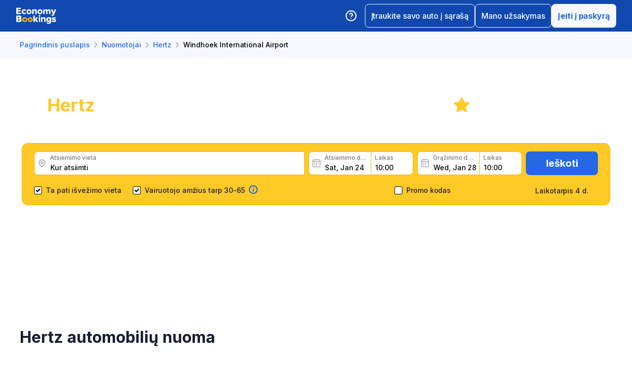

--- FILE ---
content_type: text/html; charset=utf-8
request_url: https://www.economybookings.com/lt/suppliers/hertz/wdh
body_size: 92845
content:
<!DOCTYPE html><html id="Economybookings" lang="lt"><head><meta name="google-site-verification" content="i0yA6ApCQGfkf_Mbk1_3pS3BeQJ04PIVeuSJBOcgB1k" data-next-head=""/><meta data-react-helmet="true" charSet="utf-8" data-next-head=""/><link data-react-helmet="true" rel="shortcut icon" href="https://cdn.economybookings.com/_next/static/media/favicon.4670e15f.ico" data-next-head=""/><meta data-react-helmet="true" content="telephone=no" name="format-detection" data-next-head=""/><meta name="viewport" content="width=device-width, initial-scale=1, maximum-scale=1" data-next-head=""/><meta name="SKYPE_TOOLBAR" content="SKYPE_TOOLBAR_PARSER_COMPATIBLE" data-next-head=""/><meta content="https://cdn.economybookings.com/_next/static/media/favicon.4670e15f.ico" itemProp="image" data-next-head=""/><meta data-react-helmet="true" property="og:site_name" content="Economybookings" data-next-head=""/><meta data-react-helmet="true" property="og:url" content="https://www.economybookings.com" data-next-head=""/><link rel="preload" as="image" imageSrcSet="https://cdn.economybookings.com/_next/static/media/logo.9bef8f41.svg?w=96&amp;q=100 1x, https://cdn.economybookings.com/_next/static/media/logo.9bef8f41.svg?w=256&amp;q=100 2x" data-next-head=""/><title data-next-head="">Hertz automobilių nuoma Windhoek International Airport | EconomyBookings.com</title><meta name="description" content="Hertz siūlo pigią automobilių nuomą Windhoek International Airport (WDH), raskite specialių pasiūlymų ne oro uoste ir užsisakykite automobilio tipą tiesiai iš mūsų svetainės. Rinkitės iš ekonomiško, kompaktiško, viso dydžio, prabangos ir dar daugiau!" data-next-head=""/><link rel="canonical" href="https://www.economybookings.com/lt/suppliers/hertz/wdh" data-next-head=""/><link data-react-helmet="true" rel="alternate" href="https://www.economybookings.com/en/suppliers/hertz/wdh" hrefLang="x-default" data-next-head=""/><link data-testid="https://www.economybookings.com/en/suppliers/hertz/wdh" data-react-helmet="true" rel="alternate" href="https://www.economybookings.com/en/suppliers/hertz/wdh" hrefLang="en" data-next-head=""/><link data-testid="https://www.economybookings.com/ru/suppliers/hertz/wdh" data-react-helmet="true" rel="alternate" href="https://www.economybookings.com/ru/suppliers/hertz/wdh" hrefLang="ru" data-next-head=""/><link data-testid="https://www.economybookings.com/pt/suppliers/hertz/wdh" data-react-helmet="true" rel="alternate" href="https://www.economybookings.com/pt/suppliers/hertz/wdh" hrefLang="pt" data-next-head=""/><link data-testid="https://www.economybookings.com/fr/suppliers/hertz/wdh" data-react-helmet="true" rel="alternate" href="https://www.economybookings.com/fr/suppliers/hertz/wdh" hrefLang="fr" data-next-head=""/><link data-testid="https://www.economybookings.com/es/suppliers/hertz/wdh" data-react-helmet="true" rel="alternate" href="https://www.economybookings.com/es/suppliers/hertz/wdh" hrefLang="es" data-next-head=""/><link data-testid="https://www.economybookings.com/it/suppliers/hertz/wdh" data-react-helmet="true" rel="alternate" href="https://www.economybookings.com/it/suppliers/hertz/wdh" hrefLang="it" data-next-head=""/><link data-testid="https://www.economybookings.com/de/suppliers/hertz/wdh" data-react-helmet="true" rel="alternate" href="https://www.economybookings.com/de/suppliers/hertz/wdh" hrefLang="de" data-next-head=""/><link data-testid="https://www.economybookings.com/zh/suppliers/hertz/wdh" data-react-helmet="true" rel="alternate" href="https://www.economybookings.com/zh/suppliers/hertz/wdh" hrefLang="zh" data-next-head=""/><link data-testid="https://www.economybookings.com/pl/suppliers/hertz/wdh" data-react-helmet="true" rel="alternate" href="https://www.economybookings.com/pl/suppliers/hertz/wdh" hrefLang="pl" data-next-head=""/><link data-testid="https://www.economybookings.com/nl/suppliers/hertz/wdh" data-react-helmet="true" rel="alternate" href="https://www.economybookings.com/nl/suppliers/hertz/wdh" hrefLang="nl" data-next-head=""/><link data-testid="https://www.economybookings.com/sv/suppliers/hertz/wdh" data-react-helmet="true" rel="alternate" href="https://www.economybookings.com/sv/suppliers/hertz/wdh" hrefLang="sv" data-next-head=""/><link data-testid="https://www.economybookings.com/lt/suppliers/hertz/wdh" data-react-helmet="true" rel="alternate" href="https://www.economybookings.com/lt/suppliers/hertz/wdh" hrefLang="lt" data-next-head=""/><link data-testid="https://www.economybookings.com/lv/suppliers/hertz/wdh" data-react-helmet="true" rel="alternate" href="https://www.economybookings.com/lv/suppliers/hertz/wdh" hrefLang="lv" data-next-head=""/><link data-testid="https://www.economybookings.com/tr/suppliers/hertz/wdh" data-react-helmet="true" rel="alternate" href="https://www.economybookings.com/tr/suppliers/hertz/wdh" hrefLang="tr" data-next-head=""/><link data-testid="https://www.economybookings.com/ee/suppliers/hertz/wdh" data-react-helmet="true" rel="alternate" href="https://www.economybookings.com/ee/suppliers/hertz/wdh" hrefLang="ee" data-next-head=""/><link data-testid="https://www.economybookings.com/fi/suppliers/hertz/wdh" data-react-helmet="true" rel="alternate" href="https://www.economybookings.com/fi/suppliers/hertz/wdh" hrefLang="fi" data-next-head=""/><link data-testid="https://www.economybookings.com/ko/suppliers/hertz/wdh" data-react-helmet="true" rel="alternate" href="https://www.economybookings.com/ko/suppliers/hertz/wdh" hrefLang="ko" data-next-head=""/><link rel="preload" as="image" imageSrcSet="https://cdn.economybookings.com/_next/static/media/background25052022.2eaa3eba.webp?w=640&amp;q=100 640w, https://cdn.economybookings.com/_next/static/media/background25052022.2eaa3eba.webp?w=750&amp;q=100 750w, https://cdn.economybookings.com/_next/static/media/background25052022.2eaa3eba.webp?w=828&amp;q=100 828w, https://cdn.economybookings.com/_next/static/media/background25052022.2eaa3eba.webp?w=1080&amp;q=100 1080w, https://cdn.economybookings.com/_next/static/media/background25052022.2eaa3eba.webp?w=1200&amp;q=100 1200w, https://cdn.economybookings.com/_next/static/media/background25052022.2eaa3eba.webp?w=1920&amp;q=100 1920w, https://cdn.economybookings.com/_next/static/media/background25052022.2eaa3eba.webp?w=2048&amp;q=100 2048w, https://cdn.economybookings.com/_next/static/media/background25052022.2eaa3eba.webp?w=3840&amp;q=100 3840w" imageSizes="100vw" data-next-head=""/><link rel="preload" as="image" imageSrcSet="https://cdn.economybookings.com/_next/static/media/grey400_location_16x16.937f96e2.webp?w=32&amp;q=100 1x" data-next-head=""/><link rel="preload" as="image" imageSrcSet="https://cdn.economybookings.com/_next/static/media/grey400_calendar_16x16.585dba0b.webp?w=32&amp;q=100 1x" data-next-head=""/><link rel="preload" as="image" imageSrcSet="https://cdn.economybookings.com/_next/static/media/oldBlue700_info_18x18.19f1f23a.webp?w=32&amp;q=100 1x, https://cdn.economybookings.com/_next/static/media/oldBlue700_info_18x18.19f1f23a.webp?w=48&amp;q=100 2x" data-next-head=""/><script nonce="ZmYxNjEwYmItZmQ5OS00ODkxLTk4ZjgtYjZmZjI1MDM2OTky" crossorigin="anonymous" type="application/ld+json">
                {
                  "@context": "https://schema.org",
                  "@type": "Organization",
                  "url": "https://www.economybookings.com/en/about-us",
                  "logo": "https://cdn-public-images.economybookings.com/eb-logo.webp"
                }
              </script><script nonce="ZmYxNjEwYmItZmQ5OS00ODkxLTk4ZjgtYjZmZjI1MDM2OTky" crossorigin="anonymous">(function(w,l){w[l] = w[l] || [];w[l].push({'gtm.start':new Date().getTime(),event:'gtm.js'});})(window,'dataLayer');</script><link rel="preload" href="https://cdn.economybookings.com/_next/static/media/e4af272ccee01ff0-s.p.woff2" as="font" type="font/woff2" crossorigin="anonymous" data-next-font="size-adjust"/><link rel="preload" href="https://cdn.economybookings.com/_next/static/css/edfa93e3b6cd1ac9.css" as="style" crossorigin="anonymous"/><link rel="stylesheet" href="https://cdn.economybookings.com/_next/static/css/edfa93e3b6cd1ac9.css" crossorigin="anonymous" data-n-g=""/><link rel="preload" href="https://cdn.economybookings.com/_next/static/css/97242dbe2cc05f48.css" as="style" crossorigin="anonymous"/><link rel="stylesheet" href="https://cdn.economybookings.com/_next/static/css/97242dbe2cc05f48.css" crossorigin="anonymous" data-n-p=""/><link rel="preload" href="https://cdn.economybookings.com/_next/static/css/1bbc580360fde98a.css" as="style" crossorigin="anonymous"/><link rel="stylesheet" href="https://cdn.economybookings.com/_next/static/css/1bbc580360fde98a.css" crossorigin="anonymous" data-n-p=""/><link rel="preload" href="https://cdn.economybookings.com/_next/static/css/48ebf8f588cf9645.css" as="style" crossorigin="anonymous"/><link rel="stylesheet" href="https://cdn.economybookings.com/_next/static/css/48ebf8f588cf9645.css" crossorigin="anonymous" data-n-p=""/><link rel="preload" href="https://cdn.economybookings.com/_next/static/css/ae10a9eb97745e62.css" as="style" crossorigin="anonymous"/><link rel="stylesheet" href="https://cdn.economybookings.com/_next/static/css/ae10a9eb97745e62.css" crossorigin="anonymous" data-n-p=""/><link rel="preload" href="https://cdn.economybookings.com/_next/static/css/fc8c8f52e28f3610.css" as="style" crossorigin="anonymous"/><link rel="stylesheet" href="https://cdn.economybookings.com/_next/static/css/fc8c8f52e28f3610.css" crossorigin="anonymous" data-n-p=""/><link rel="preload" href="https://cdn.economybookings.com/_next/static/css/806feb11ad34ca58.css" as="style" crossorigin="anonymous"/><link rel="stylesheet" href="https://cdn.economybookings.com/_next/static/css/806feb11ad34ca58.css" crossorigin="anonymous" data-n-p=""/><link rel="preload" href="https://cdn.economybookings.com/_next/static/css/31c304bd2b1f4a88.css" as="style" crossorigin="anonymous"/><link rel="stylesheet" href="https://cdn.economybookings.com/_next/static/css/31c304bd2b1f4a88.css" crossorigin="anonymous" data-n-p=""/><noscript data-n-css=""></noscript><script defer="" crossorigin="anonymous" nomodule="" src="https://cdn.economybookings.com/_next/static/chunks/polyfills-42372ed130431b0a.js"></script><script src="https://cdn.economybookings.com/_next/static/chunks/webpack-aab8bccbe3e01f8a.js" defer="" crossorigin="anonymous"></script><script src="https://cdn.economybookings.com/_next/static/chunks/framework-a086f6b785b49891.js" defer="" crossorigin="anonymous"></script><script src="https://cdn.economybookings.com/_next/static/chunks/main-d51ed4df9dddb71d.js" defer="" crossorigin="anonymous"></script><script src="https://cdn.economybookings.com/_next/static/chunks/pages/_app-99a6a65dc456db59.js" defer="" crossorigin="anonymous"></script><script src="https://cdn.economybookings.com/_next/static/chunks/0a459ed4-e92f39a892b444ad.js" defer="" crossorigin="anonymous"></script><script src="https://cdn.economybookings.com/_next/static/chunks/a452bbf8-51e7a2998e828b09.js" defer="" crossorigin="anonymous"></script><script src="https://cdn.economybookings.com/_next/static/chunks/9020-e5acd759ac3e5af5.js" defer="" crossorigin="anonymous"></script><script src="https://cdn.economybookings.com/_next/static/chunks/4320-ec2b64e7b55ab73e.js" defer="" crossorigin="anonymous"></script><script src="https://cdn.economybookings.com/_next/static/chunks/6191-45f3f4b6aa18d172.js" defer="" crossorigin="anonymous"></script><script src="https://cdn.economybookings.com/_next/static/chunks/6935-f89fdbb40233a60d.js" defer="" crossorigin="anonymous"></script><script src="https://cdn.economybookings.com/_next/static/chunks/619-c4b5d86b11ae82a8.js" defer="" crossorigin="anonymous"></script><script src="https://cdn.economybookings.com/_next/static/chunks/9766-dc64709604cc0fe2.js" defer="" crossorigin="anonymous"></script><script src="https://cdn.economybookings.com/_next/static/chunks/6947-82422f1b06a35a51.js" defer="" crossorigin="anonymous"></script><script src="https://cdn.economybookings.com/_next/static/chunks/1532-2c665de5affa46e9.js" defer="" crossorigin="anonymous"></script><script src="https://cdn.economybookings.com/_next/static/chunks/1581-a9fd86cfecaf0b6e.js" defer="" crossorigin="anonymous"></script><script src="https://cdn.economybookings.com/_next/static/chunks/7795-6c3352a0065bc6aa.js" defer="" crossorigin="anonymous"></script><script src="https://cdn.economybookings.com/_next/static/chunks/4601-6cc190eff524e4b0.js" defer="" crossorigin="anonymous"></script><script src="https://cdn.economybookings.com/_next/static/chunks/2282-ba260242fb84607c.js" defer="" crossorigin="anonymous"></script><script src="https://cdn.economybookings.com/_next/static/chunks/2572-944ca749767dd50d.js" defer="" crossorigin="anonymous"></script><script src="https://cdn.economybookings.com/_next/static/chunks/5448-e5bbc42461ef14a2.js" defer="" crossorigin="anonymous"></script><script src="https://cdn.economybookings.com/_next/static/chunks/4606-26d7ed10326feab8.js" defer="" crossorigin="anonymous"></script><script src="https://cdn.economybookings.com/_next/static/chunks/3449-ef680415bdba1621.js" defer="" crossorigin="anonymous"></script><script src="https://cdn.economybookings.com/_next/static/chunks/9837-3442931fbc8bcbcb.js" defer="" crossorigin="anonymous"></script><script src="https://cdn.economybookings.com/_next/static/chunks/6495-d95a346e315011ac.js" defer="" crossorigin="anonymous"></script><script src="https://cdn.economybookings.com/_next/static/chunks/2938-d52136485e1aefe4.js" defer="" crossorigin="anonymous"></script><script src="https://cdn.economybookings.com/_next/static/chunks/16-b6f0d82a5f76de8e.js" defer="" crossorigin="anonymous"></script><script src="https://cdn.economybookings.com/_next/static/chunks/pages/%5Bdevice%5D/suppliers/%5Bname%5D/%5Blocation%5D-06b6a822d47dfa4c.js" defer="" crossorigin="anonymous"></script><script src="https://cdn.economybookings.com/_next/static/W9ujVTqwQXqkrtlI8SsXq/_buildManifest.js" defer="" crossorigin="anonymous"></script><script src="https://cdn.economybookings.com/_next/static/W9ujVTqwQXqkrtlI8SsXq/_ssgManifest.js" defer="" crossorigin="anonymous"></script></head><body><noscript><iframe src="https://www.googletagmanager.com/ns.html?id=GTM-S88T" height="0" width="0" style="display:none;visibility:hidden" title="gtm"></iframe></noscript><div id="__next"><div class="__className_ae4e4b __variable_ae4e4b"><div class="designSystem_design-system__gzs1y"><header id="header-id" class="Header_main-header__FGMdB main-header" data-testid="header"><div class="Header_main-header-body__xdzmg"><div class="Header_main-header-logos__f8PUJ main-header-logos"><a class="design-system-typography designSystem_design-system-typography-name-Body1__MjZG9 designSystem_design-system-typography-color-oldBlue700___w0EL link_design-system-link__0UB8U link_design-system-link-hover-primary__XpvkK Logo_header-logo__0mwEa" href="/"><img alt="" width="83" height="34" decoding="async" data-nimg="1" style="color:transparent;border-radius:0" srcSet="https://cdn.economybookings.com/_next/static/media/logo.9bef8f41.svg?w=96&amp;q=100 1x, https://cdn.economybookings.com/_next/static/media/logo.9bef8f41.svg?w=256&amp;q=100 2x" src="https://cdn.economybookings.com/_next/static/media/logo.9bef8f41.svg?w=256&amp;q=100"/></a></div><div class="Header_search-button__DMNGt"></div><div class="Header_main-header-actions__NzDG4"><div class="Header_main-header-settings-buttons__viJM9"><button class="HeaderButton_main-header-button__N4fmS"><span class="HeaderButton_main-header-button-inner__oQcgD"><svg viewBox="0 0 20 20" class="Icons_design-system-svg__49uVV Icons_design-system-svg-size-large__kWcRb" style="fill:none"><path d="M10.0003 18.3337C14.6027 18.3337 18.3337 14.6027 18.3337 10.0003C18.3337 5.39795 14.6027 1.66699 10.0003 1.66699C5.39795 1.66699 1.66699 5.39795 1.66699 10.0003C1.66699 14.6027 5.39795 18.3337 10.0003 18.3337Z" stroke="#ffffff" stroke-width="1.75" stroke-linecap="round" stroke-linejoin="round"></path><path d="M7.5752 7.50047C7.77112 6.94353 8.15782 6.4739 8.66682 6.17475C9.17583 5.87561 9.77427 5.76626 10.3562 5.86607C10.9381 5.96588 11.4659 6.26841 11.8461 6.72008C12.2263 7.17175 12.4344 7.74341 12.4335 8.33381C12.4335 10.0005 9.93353 10.8338 9.93353 10.8338" stroke="#ffffff" stroke-width="1.75" stroke-linecap="round" stroke-linejoin="round"></path><path d="M10 14.167H10.0083" stroke="#ffffff" stroke-width="1.75" stroke-linecap="round" stroke-linejoin="round"></path></svg></span></button></div><div class="Header_buttons-wrapper__8Y2n6"><div><button class="Button_design-system-button__jgiNw Button_design-system-button-size-large__kwq5v Button_design-system-button-size-mobile-medium__GZMF4 Button_design-system-button-variant-outline__D7zQx Button_design-system-button-align-center__MA8fZ designSystem_design-system-typography-name-Button1__ZiRu2 Button_design-system-button-border-radius-medium__qf8R0" type="button"><span class="Button_design-system-button-label__uXSXC" data-testid="button-label">Įtraukite savo auto į sąrašą</span></button></div><button class="Button_design-system-button__jgiNw Button_design-system-button-size-large__kwq5v Button_design-system-button-variant-outline__D7zQx Button_design-system-button-align-center__MA8fZ designSystem_design-system-typography-name-Button1__ZiRu2 Button_design-system-button-border-radius-medium__qf8R0" type="button"><span class="Button_design-system-button-label__uXSXC" data-testid="button-label">Mano užsakymas</span></button><button class="Button_design-system-button__jgiNw Button_design-system-button-size-large__kwq5v Button_design-system-button-variant-secondary__JtiZF Button_design-system-button-align-center__MA8fZ designSystem_design-system-typography-name-body1WBold__P8fUu Button_design-system-button-border-radius-medium__qf8R0" type="button" data-testid="header-user-button"><span class="Button_design-system-button-label__uXSXC" data-testid="button-label">Įeiti į paskyrą</span></button></div></div></div></header><div class="Header_ds-suppliers-header__WFLmO"><div class="DSBreadcrumbs_breadcrumbs-container__gHFDN breadcrumbs-container"><div class="design-system-wrapper Wrapper_design-system-wrapper__g9khm DSBreadcrumbs_breadcrumbs-container-wrapper__0o1xz"><ol class="design-system-typography designSystem_design-system-typography-name-Body1__MjZG9 designSystem_design-system-typography-color-color-text-icons-buttons__5EADn breadcrumbs_design-system-breadcrumbs__NZy7n" itemscope="" itemType="https://schema.org/BreadcrumbList"><li itemProp="itemListElement" itemscope="" itemType="https://schema.org/ListItem" data-testid="breadcrumb"><a class="design-system-typography designSystem_design-system-typography-name-Button2__9BEWF designSystem_design-system-typography-color-oldBlue700___w0EL link_design-system-link__0UB8U link_design-system-link-hover-primary__XpvkK" data-testid="breadcrumb-link" itemProp="item" href="/lt"><span itemProp="name" data-testid="breadcrumb-name">Pagrindinis puslapis</span></a><svg viewBox="0 0 16 16" class="Icons_design-system-svg__49uVV breadcrumbs_design-system-breadcrumbs-svg-arrow__DGRwX Icons_design-system-svg-size-small__ilO0i" style="fill:none"><path d="M5.6665 3.33335L10.3332 8.00002L5.6665 12.6667" stroke="#9D9D9D" stroke-width="1.5" stroke-linecap="round" stroke-linejoin="round"></path></svg><meta itemProp="position" content="1"/></li><li itemProp="itemListElement" itemscope="" itemType="https://schema.org/ListItem" data-testid="breadcrumb"><a class="design-system-typography designSystem_design-system-typography-name-Button2__9BEWF designSystem_design-system-typography-color-oldBlue700___w0EL link_design-system-link__0UB8U link_design-system-link-hover-primary__XpvkK" data-testid="breadcrumb-link" itemProp="item" href="/lt/suppliers"><span itemProp="name" data-testid="breadcrumb-name">Nuomotojai</span></a><svg viewBox="0 0 16 16" class="Icons_design-system-svg__49uVV breadcrumbs_design-system-breadcrumbs-svg-arrow__DGRwX Icons_design-system-svg-size-small__ilO0i" style="fill:none"><path d="M5.6665 3.33335L10.3332 8.00002L5.6665 12.6667" stroke="#9D9D9D" stroke-width="1.5" stroke-linecap="round" stroke-linejoin="round"></path></svg><meta itemProp="position" content="2"/></li><li itemProp="itemListElement" itemscope="" itemType="https://schema.org/ListItem" data-testid="breadcrumb"><a class="design-system-typography designSystem_design-system-typography-name-Button2__9BEWF designSystem_design-system-typography-color-oldBlue700___w0EL link_design-system-link__0UB8U link_design-system-link-hover-primary__XpvkK" data-testid="breadcrumb-link" itemProp="item" href="/lt/suppliers/hertz"><span itemProp="name" data-testid="breadcrumb-name">Hertz</span></a><svg viewBox="0 0 16 16" class="Icons_design-system-svg__49uVV breadcrumbs_design-system-breadcrumbs-svg-arrow__DGRwX Icons_design-system-svg-size-small__ilO0i" style="fill:none"><path d="M5.6665 3.33335L10.3332 8.00002L5.6665 12.6667" stroke="#9D9D9D" stroke-width="1.5" stroke-linecap="round" stroke-linejoin="round"></path></svg><meta itemProp="position" content="3"/></li><li class="design-system-typography designSystem_design-system-typography-name-Button2__9BEWF designSystem_design-system-typography-color-blackMaster__R0lUL" itemProp="itemListElement" itemscope="" itemType="https://schema.org/ListItem"><span itemProp="name" data-testid="current-breadcrumb-label">Windhoek International Airport</span><meta itemProp="position" content="4"/></li></ol></div></div><div class="SearchBlock_ds-supplier-location-search__vmJFl"><div class="DSSearchBlock_ds-search-block__gmtAg" data-testid="search-block"><div class="DSSearchBlock_ds-search-block-background-img___lPjh"><div class="LazyImage_lazy-image-next__Qa9jC" style="width:100%;height:100%" data-testid="undefined-wrap"><img alt="" decoding="async" data-nimg="fill" style="position:absolute;height:100%;width:100%;left:0;top:0;right:0;bottom:0;object-fit:cover;object-position:bottom;color:transparent;border-radius:0" sizes="100vw" srcSet="https://cdn.economybookings.com/_next/static/media/background25052022.2eaa3eba.webp?w=640&amp;q=100 640w, https://cdn.economybookings.com/_next/static/media/background25052022.2eaa3eba.webp?w=750&amp;q=100 750w, https://cdn.economybookings.com/_next/static/media/background25052022.2eaa3eba.webp?w=828&amp;q=100 828w, https://cdn.economybookings.com/_next/static/media/background25052022.2eaa3eba.webp?w=1080&amp;q=100 1080w, https://cdn.economybookings.com/_next/static/media/background25052022.2eaa3eba.webp?w=1200&amp;q=100 1200w, https://cdn.economybookings.com/_next/static/media/background25052022.2eaa3eba.webp?w=1920&amp;q=100 1920w, https://cdn.economybookings.com/_next/static/media/background25052022.2eaa3eba.webp?w=2048&amp;q=100 2048w, https://cdn.economybookings.com/_next/static/media/background25052022.2eaa3eba.webp?w=3840&amp;q=100 3840w" src="https://cdn.economybookings.com/_next/static/media/background25052022.2eaa3eba.webp?w=3840&amp;q=100"/></div></div><div class="design-system-wrapper Wrapper_design-system-wrapper__g9khm DSSearchBlock_ds-search-block-wrapper__NNy50"><div><div class="SearchBlock_ds-supplier-location-search-header__M2HOi"><h1 class="design-system-typography designSystem_design-system-typography-name-H1__6mSzH designSystem_design-system-typography-color-whiteMaster__LS3aC designSystem_design-system-typography-color-highlight-yellow400Master__m4gVG SearchBlock_ds-supplier-location-search-title__TwoJ7 designSystem_design-system-typography-name-tablet-H3__rxlzA designSystem_design-system-typography-name-mobile-H4__IbaA7"><mark>Hertz</mark> - Windhoek International Airport (WDH)</h1><div class="SearchBlock_ds-supplier-location-search-rating__H79dt"><div class="SearchBlock_ds-supplier-location-search-star__Lbwj1"></div><span class="design-system-typography designSystem_design-system-typography-name-H1__6mSzH designSystem_design-system-typography-color-whiteMaster__LS3aC designSystem_design-system-typography-name-tablet-H3__rxlzA designSystem_design-system-typography-name-mobile-H6__x8tqB">7.7</span><span class="design-system-typography designSystem_design-system-typography-name-H4__9TCJI designSystem_design-system-typography-color-whiteMaster__LS3aC SearchBlock_ds-supplier-location-search-reviews__nnsjK designSystem_design-system-typography-name-tablet-H5__VbMV0 designSystem_design-system-typography-name-mobile-Body2__ZDfyD">/ <!-- -->17 apžvalgos</span></div></div><p class="design-system-typography designSystem_design-system-typography-name-Body1__MjZG9 designSystem_design-system-typography-color-whiteMaster__LS3aC SearchBlock_ds-supplier-location-search-description__f8zTG">Gaukite puikių Hertz automobilių nuomos pasiūlymų, perskaitykite klientų atsiliepimus, lengvai ir greitai užsakykite</p></div><div class="DSSearchBlock_ds-search-block-wrapper-search-form__MTSFn"><form class="design-system-form SearchForm_search-form__YGxQG"><div class="SearchForm_search-form-row__gQRzF"><div class="SearchForm_search-form-locations__hC67X"><div class="SearchForm_search-form-row-column-large__HXmsk"><div class="FormItem_design-system-form-item__oq1ZO"><div class="autocomplete_design-system-autocomplete__CU7ZM" data-testid="search-form-pickup-autocomplete"><div class="Input_design-system-input__HGaAl Input_design-system-input-size-large__6UtQ9 Input_design-system-input-with-icon__hF_WZ Input_design-system-input-with-icon-left__EvKeX Input_design-system-input-with-icon-right-click__CbyC7 Input_design-system-input-innerText___HCoz Input_design-system-input-border-yellow__xl1C6 Input_design-system-input-icon-space-small__pWWnW Input_design-system-input-placeholder-color-secondary___g2hN Input_design-system-input-caret-color-primary__iaP3R" data-testid="autocomplete-input-wrapper"><div class="Input_design-system-input-inner__7MJkY Input_design-system-input-clicked__8_9ZO"><div class="Input_design-system-input-svg-left__42n6T"><img alt="" width="16" height="16" decoding="async" data-nimg="1" style="color:transparent;min-width:16px;min-height:16px;border-radius:0" srcSet="https://cdn.economybookings.com/_next/static/media/grey400_location_16x16.937f96e2.webp?w=32&amp;q=100 1x" src="https://cdn.economybookings.com/_next/static/media/grey400_location_16x16.937f96e2.webp?w=32&amp;q=100"/></div><input type="text" data-testid="autocomplete-input" placeholder="Kur atsiimti" class="designSystem_design-system-typography-name-Button2__9BEWF designSystem_design-system-typography-color-blackMaster__R0lUL" style="border-radius:8px 0px 0px 8px" spellcheck="false" value=""/><div class="design-system-typography designSystem_design-system-typography-name-Subtitle7__yneTk designSystem_design-system-typography-color-grey500__T8Mk2 Input_design-system-input-innerText-label__UFR2h" data-testid="input-inner-label">Atsiėmimo vieta</div></div></div></div></div></div></div><div class="SearchForm_search-form-row-column-large2__4KNpW SearchForm_search-form-dates__ooojJ"><div class="FormItem_design-system-form-item__oq1ZO"><div class="DatePicker_design-system-datepicker__RFWFI"><div class="DatePicker_design-system-datepicker-block__wHxOP"><div class="DatePicker_design-system-datepicker-block-input-wrapper__13eQR"><div class="DatePicker_design-system-datepicker-block-input-date__Z16yG"><div class="Input_design-system-input__HGaAl Input_design-system-input-size-large__6UtQ9 Input_design-system-input-with-icon__hF_WZ Input_design-system-input-with-icon-left__EvKeX Input_design-system-input-innerText___HCoz Input_design-system-input-border-yellow__xl1C6 Input_design-system-input-icon-space-small__pWWnW Input_design-system-input-placeholder-color-primary___dDDb Input_design-system-input-caret-color-primary__iaP3R Input_with-value__wFIm5" data-testid="datepicker-pickup-input-wrapper"><div class="Input_design-system-input-inner__7MJkY Input_design-system-input-clicked__8_9ZO"><div class="Input_design-system-input-svg-left__42n6T"><img alt="" width="16" height="16" decoding="async" data-nimg="1" style="color:transparent;min-width:16px;min-height:16px;border-radius:0" srcSet="https://cdn.economybookings.com/_next/static/media/grey400_calendar_16x16.585dba0b.webp?w=32&amp;q=100 1x" src="https://cdn.economybookings.com/_next/static/media/grey400_calendar_16x16.585dba0b.webp?w=32&amp;q=100"/></div><input type="text" data-testid="datepicker-pickup-input" class="designSystem_design-system-typography-name-Button2__9BEWF designSystem_design-system-typography-color-blackMaster__R0lUL Input_design-system-input-right-offset-extra-small__Zms0t" readonly="" style="border-radius:8px 0 0 8px" spellcheck="false" value="Sat, Jan 24"/><div class="design-system-typography designSystem_design-system-typography-name-Subtitle7__yneTk designSystem_design-system-typography-color-grey500__T8Mk2 Input_design-system-input-innerText-label__UFR2h" data-testid="input-inner-label">Atsiėmimo data</div></div></div></div><div class="Time_design-system-datepicker-time__zV9C8 Time_design-system-datepicker-time-size-small__mGsqm Time_design-system-datepicker-time-size-tablet-medium___8vx_ Time_design-system-datepicker-time-size-mobile-large__S653r" data-testid="datepicker-from-time"><div class="Input_design-system-input__HGaAl Input_design-system-input-size-large__6UtQ9 Input_design-system-input-innerText___HCoz Input_design-system-input-border-yellow__xl1C6 Input_design-system-input-icon-space-medium__Lyluy Input_design-system-input-placeholder-color-primary___dDDb Input_design-system-input-caret-color-primary__iaP3R Input_with-value__wFIm5" data-testid="datepicker-time-input-wrapper"><div class="Input_design-system-input-inner__7MJkY Input_design-system-input-clicked__8_9ZO"><input type="text" data-testid="datepicker-time-input" class="designSystem_design-system-typography-name-Button2__9BEWF designSystem_design-system-typography-color-blackMaster__R0lUL Input_design-system-input-left-offset-small__rYmVK Input_design-system-input-right-offset-small__OSVtD" readonly="" style="border-radius:0 8px 8px 0" spellcheck="false" value="10:00"/><div class="design-system-typography designSystem_design-system-typography-name-Subtitle7__yneTk designSystem_design-system-typography-color-grey500__T8Mk2 Input_design-system-input-innerText-label__UFR2h Input_no-left-icon___ZT12" data-testid="input-inner-label">Laikas</div></div></div><div class="Time_design-system-datepicker-time-dropdown__165_g" data-testid="datepicker-time-dropdown"><ul class="Time_design-system-datepicker-time-dropdown-list__FMNVv"></ul></div></div></div><div class="DatePicker_design-system-datepicker-block-input-wrapper__13eQR DatePicker_design-system-datepicker-to__xSdxx"><div class="DatePicker_design-system-datepicker-block-input-date__Z16yG"><div class="Input_design-system-input__HGaAl Input_design-system-input-size-large__6UtQ9 Input_design-system-input-with-icon__hF_WZ Input_design-system-input-with-icon-left__EvKeX Input_design-system-input-innerText___HCoz Input_design-system-input-border-yellow__xl1C6 Input_design-system-input-icon-space-small__pWWnW Input_design-system-input-placeholder-color-primary___dDDb Input_design-system-input-caret-color-primary__iaP3R Input_with-value__wFIm5" data-testid="datepicker-dropoff-input-wrapper"><div class="Input_design-system-input-inner__7MJkY Input_design-system-input-clicked__8_9ZO"><div class="Input_design-system-input-svg-left__42n6T"><img alt="" width="16" height="16" decoding="async" data-nimg="1" style="color:transparent;min-width:16px;min-height:16px;border-radius:0" srcSet="https://cdn.economybookings.com/_next/static/media/grey400_calendar_16x16.585dba0b.webp?w=32&amp;q=100 1x" src="https://cdn.economybookings.com/_next/static/media/grey400_calendar_16x16.585dba0b.webp?w=32&amp;q=100"/></div><input type="text" data-testid="datepicker-dropoff-input" class="designSystem_design-system-typography-name-Button2__9BEWF designSystem_design-system-typography-color-blackMaster__R0lUL Input_design-system-input-right-offset-extra-small__Zms0t" readonly="" style="border-radius:8px 0 0 8px" spellcheck="false" value="Wed, Jan 28"/><div class="design-system-typography designSystem_design-system-typography-name-Subtitle7__yneTk designSystem_design-system-typography-color-grey500__T8Mk2 Input_design-system-input-innerText-label__UFR2h" data-testid="input-inner-label">Grąžinimo data</div></div></div></div><div class="Time_design-system-datepicker-time__zV9C8 Time_design-system-datepicker-time-size-small__mGsqm Time_design-system-datepicker-time-size-tablet-medium___8vx_ Time_design-system-datepicker-time-size-mobile-large__S653r" data-testid="datepicker-to-time"><div class="Input_design-system-input__HGaAl Input_design-system-input-size-large__6UtQ9 Input_design-system-input-innerText___HCoz Input_design-system-input-border-yellow__xl1C6 Input_design-system-input-icon-space-medium__Lyluy Input_design-system-input-placeholder-color-primary___dDDb Input_design-system-input-caret-color-primary__iaP3R Input_with-value__wFIm5" data-testid="datepicker-time-input-wrapper"><div class="Input_design-system-input-inner__7MJkY Input_design-system-input-clicked__8_9ZO"><input type="text" data-testid="datepicker-time-input" class="designSystem_design-system-typography-name-Button2__9BEWF designSystem_design-system-typography-color-blackMaster__R0lUL Input_design-system-input-left-offset-small__rYmVK Input_design-system-input-right-offset-small__OSVtD" readonly="" style="border-radius:0 8px 8px 0" spellcheck="false" value="10:00"/><div class="design-system-typography designSystem_design-system-typography-name-Subtitle7__yneTk designSystem_design-system-typography-color-grey500__T8Mk2 Input_design-system-input-innerText-label__UFR2h Input_no-left-icon___ZT12" data-testid="input-inner-label">Laikas</div></div></div><div class="Time_design-system-datepicker-time-dropdown__165_g" data-testid="datepicker-time-dropdown"><ul class="Time_design-system-datepicker-time-dropdown-list__FMNVv"></ul></div></div></div></div></div></div></div><div class="SearchForm_search-form-row-column__O3oV9"><button class="Button_design-system-button__jgiNw Button_design-system-button-size-large__kwq5v Button_design-system-button-variant-primary__J30Jw Button_design-system-button-align-center__MA8fZ designSystem_design-system-typography-name-H5__xNLSf Button_design-system-button-border-radius-medium__qf8R0" type="submit" data-testid="search-form-show-btn"><span class="Button_design-system-button-label__uXSXC" data-testid="button-label">Ieškoti</span></button><div class="SearchForm_search-form-rental-period__0VZdV"><span class="design-system-typography designSystem_design-system-typography-name-Button2__9BEWF designSystem_design-system-typography-color-color-text-icons-buttons__5EADn">Laikotarpis 4 d.</span></div></div></div><div class="SearchForm_search-form-row__gQRzF"><div class="SearchForm_search-form-location-and-age__mIEC9"><div class="SearchForm_search-form-same-location__mEga9"><div class="Checkbox_design-system-checkbox___aicG Checkbox_design-system-checkbox-checked__WNzht Checkbox_design-system-checkbox-size-default__LoKfA" data-testid="search-form-dropoff-checkbox"><input type="checkbox" class="Checkbox_design-system-checkbox-hidden__TN5QO" data-testid="search-form-dropoff-checkbox-checkbox" checked=""/><div class="Checkbox_design-system-checkbox-box__zTVKZ"><svg viewBox="0 0 24 24" fill="none" stroke="#000000" stroke-width="4" stroke-linecap="round" stroke-linejoin="round" class="Checkbox_design-system-checkbox-icon__4uBVz" data-testid="checkbox-icon-svg"><polyline points="6 12 10 16 18 8"></polyline></svg></div><span class="design-system-typography designSystem_design-system-typography-name-Button2__9BEWF designSystem_design-system-typography-color-color-text-icons-buttons__5EADn Label_design-system-label__WB4kd Label_left__xVL8g designSystem_design-system-typography-name-tablet-Button2__TTexX" data-testid="checkbox-label"><div class="Label_design-system-label-content__7hy_n" data-testid="label-content">Ta pati išvežimo vieta</div></span></div></div><div class="CorAge_search-form-cor-age__9mgCg"><div class="CorAge_search-form-row-column-age__cu2u3"><div class="CorAge_search-form-age-wrapper__7z0yA"><div class="AgeBlock_search-form-age__lkg5F"><div class="Checkbox_design-system-checkbox___aicG Checkbox_design-system-checkbox-checked__WNzht Checkbox_design-system-checkbox-size-default__LoKfA" data-testid="search-form-age-checkbox"><input type="checkbox" class="Checkbox_design-system-checkbox-hidden__TN5QO" data-testid="search-form-age-checkbox-checkbox" checked=""/><div class="Checkbox_design-system-checkbox-box__zTVKZ"><svg viewBox="0 0 24 24" fill="none" stroke="#000000" stroke-width="4" stroke-linecap="round" stroke-linejoin="round" class="Checkbox_design-system-checkbox-icon__4uBVz" data-testid="checkbox-icon-svg"><polyline points="6 12 10 16 18 8"></polyline></svg></div><span class="design-system-typography designSystem_design-system-typography-name-Button2__9BEWF designSystem_design-system-typography-color-color-text-icons-buttons__5EADn Label_design-system-label__WB4kd Label_left__xVL8g designSystem_design-system-typography-name-tablet-Button2__TTexX" data-testid="checkbox-label"><div class="Label_design-system-label-content__7hy_n" data-testid="label-content">Vairuotojo amžius tarp 30-65</div></span></div></div><div class="CorAge_search-form-age-info-icon__SNXfx"><div class="Tooltip_design-system-tooltip__rroze Tooltip_start__S7xA5 Tooltip_vertical-sub__mPCg9"><img alt="" width="18" height="18" decoding="async" data-nimg="1" style="color:transparent;border-radius:0" srcSet="https://cdn.economybookings.com/_next/static/media/oldBlue700_info_18x18.19f1f23a.webp?w=32&amp;q=100 1x, https://cdn.economybookings.com/_next/static/media/oldBlue700_info_18x18.19f1f23a.webp?w=48&amp;q=100 2x" src="https://cdn.economybookings.com/_next/static/media/oldBlue700_info_18x18.19f1f23a.webp?w=48&amp;q=100"/></div></div></div></div></div></div><div><div class="PromoBlock_search-form-row-column-promo__qvukZ"><div class="Checkbox_design-system-checkbox___aicG Checkbox_design-system-checkbox-size-default__LoKfA" data-testid="search-form-promo-checkbox"><input type="checkbox" class="Checkbox_design-system-checkbox-hidden__TN5QO" data-testid="search-form-promo-checkbox-checkbox"/><div class="Checkbox_design-system-checkbox-box__zTVKZ"><svg viewBox="0 0 24 24" fill="none" stroke="#000000" stroke-width="4" stroke-linecap="round" stroke-linejoin="round" class="Checkbox_design-system-checkbox-icon__4uBVz" data-testid="checkbox-icon-svg"><polyline points="6 12 10 16 18 8"></polyline></svg></div><span class="design-system-typography designSystem_design-system-typography-name-Button2__9BEWF designSystem_design-system-typography-color-color-text-icons-buttons__5EADn Label_design-system-label__WB4kd Label_left__xVL8g designSystem_design-system-typography-name-tablet-Button2__TTexX" data-testid="checkbox-label"><div class="Label_design-system-label-content__7hy_n" data-testid="label-content">Promo kodas</div></span></div></div></div></div></form></div><ul class="SearchBlock_ds-supplier-header-content-overview__Je_fB"><li class="SearchBlock_ds-supplier-header-content-overview-item__wVaS6"><svg viewBox="0 0 16 16" class="Icons_design-system-svg__49uVV Icons_design-system-svg-size-small__ilO0i" style="fill:none;width:16;height:16"><path d="M13.3332 4L5.99984 11.3333L2.6665 8" stroke="#ffffff" stroke-width="2" stroke-linecap="round" stroke-linejoin="round"></path></svg><span class="design-system-typography designSystem_design-system-typography-name-Subtitle2__OVSO8 designSystem_design-system-typography-color-whiteMaster__LS3aC SearchBlock_ds-supplier-header-content-overview-text__W_qVf designSystem_design-system-typography-name-mobile-Subtitle3__sj2Sr">Greitas patvirtinimas</span></li><li class="SearchBlock_ds-supplier-header-content-overview-item__wVaS6"><svg viewBox="0 0 16 16" class="Icons_design-system-svg__49uVV Icons_design-system-svg-size-small__ilO0i" style="fill:none;width:16;height:16"><path d="M13.3332 4L5.99984 11.3333L2.6665 8" stroke="#ffffff" stroke-width="2" stroke-linecap="round" stroke-linejoin="round"></path></svg><span class="design-system-typography designSystem_design-system-typography-name-Subtitle2__OVSO8 designSystem_design-system-typography-color-whiteMaster__LS3aC SearchBlock_ds-supplier-header-content-overview-text__W_qVf designSystem_design-system-typography-name-mobile-Subtitle3__sj2Sr">Platus automobilių klasių pasirinkimas</span></li><li class="SearchBlock_ds-supplier-header-content-overview-item__wVaS6"><svg viewBox="0 0 16 16" class="Icons_design-system-svg__49uVV Icons_design-system-svg-size-small__ilO0i" style="fill:none;width:16;height:16"><path d="M13.3332 4L5.99984 11.3333L2.6665 8" stroke="#ffffff" stroke-width="2" stroke-linecap="round" stroke-linejoin="round"></path></svg><span class="design-system-typography designSystem_design-system-typography-name-Subtitle2__OVSO8 designSystem_design-system-typography-color-whiteMaster__LS3aC SearchBlock_ds-supplier-header-content-overview-text__W_qVf designSystem_design-system-typography-name-mobile-Subtitle3__sj2Sr">Didelis klientų pasitikėjimas</span></li><li class="SearchBlock_ds-supplier-header-content-overview-item__wVaS6"><svg viewBox="0 0 16 16" class="Icons_design-system-svg__49uVV Icons_design-system-svg-size-small__ilO0i" style="fill:none;width:16;height:16"><path d="M13.3332 4L5.99984 11.3333L2.6665 8" stroke="#ffffff" stroke-width="2" stroke-linecap="round" stroke-linejoin="round"></path></svg><span class="design-system-typography designSystem_design-system-typography-name-Subtitle2__OVSO8 designSystem_design-system-typography-color-whiteMaster__LS3aC SearchBlock_ds-supplier-header-content-overview-text__W_qVf designSystem_design-system-typography-name-mobile-Subtitle3__sj2Sr">Draugiškas personalas</span></li></ul></div></div></div></div><div class="SupplierLocation_ds-supplier-location-discount-mobile__3cWjb"><div class="design-system-wrapper Wrapper_design-system-wrapper__g9khm"><div class="Discount_ds-discount__kSrwt"><div class="Discount_ds-discount-info-wrapper__vYIUZ"><div class="Discount_ds-discount-info__tgehn"><div class="Discount_ds-discount-info-badge__D_nTv"><span class="design-system-typography designSystem_design-system-typography-name-Subtitle5__Qy9fR designSystem_design-system-typography-color-oldBlue700___w0EL designSystem_design-system-typography-name-mobile-Subtitle6__J0Nii">Nuolaida</span><span class="design-system-typography designSystem_design-system-typography-name-H4__9TCJI designSystem_design-system-typography-color-red600Master__Ymgdn">5%</span><div></div></div><div class="Discount_ds-discount-info-content__05Smn"><div class="design-system-typography designSystem_design-system-typography-name-H3__dDqhr designSystem_design-system-typography-color-whiteMaster__LS3aC designSystem_design-system-typography-color-highlight-yellow400Master__m4gVG Discount_ds-discount-info-title__vK7Wv designSystem_design-system-typography-name-tablet-H4__KEHiI designSystem_design-system-typography-name-mobile-H5___pyaE">Užsiregistruokite gauti naujienlaiškį <mark>ir gaukite 5 % nuolaidą</mark></div><p class="design-system-typography designSystem_design-system-typography-name-Subtitle4__z8w7j designSystem_design-system-typography-color-whiteMaster__LS3aC Discount_ds-discount-info-description__YbeVh">Nuolaida galioja 30 dienų nuo registracijos datos.</p><div class="Discount_ds-discount-info-btn__M9hHL"><button class="Button_design-system-button__jgiNw Button_design-system-button-size-large__kwq5v Button_design-system-button-variant-tertiary__cOd_V Button_design-system-button-align-center__MA8fZ designSystem_design-system-typography-name-H5__xNLSf designSystem_design-system-typography-name-mobile-Button1__MS7Vr Button_design-system-button-border-radius-medium__qf8R0" type="button"><span class="Button_design-system-button-label__uXSXC" data-testid="button-label">Užsiregistruokite dabar</span></button></div></div></div><div class="Discount_ds-discount-info-circle__ngUgb"></div></div><div class="Discount_ds-discount-car__BuiQa"><img alt="" loading="lazy" width="952" height="304" decoding="async" data-nimg="1" style="color:transparent;border-radius:0" srcSet="https://cdn.economybookings.com/_next/static/media/bannerCar.5be54efd.png?w=1080&amp;q=100 1x, https://cdn.economybookings.com/_next/static/media/bannerCar.5be54efd.png?w=1920&amp;q=100 2x" src="https://cdn.economybookings.com/_next/static/media/bannerCar.5be54efd.png?w=1920&amp;q=100"/></div><div class="Discount_ds-discount-btn__sax6C"><button class="Button_design-system-button__jgiNw Button_design-system-button-size-large__kwq5v Button_design-system-button-variant-tertiary__cOd_V Button_design-system-button-align-center__MA8fZ designSystem_design-system-typography-name-H5__xNLSf Button_design-system-button-border-radius-medium__qf8R0" type="button"><span class="Button_design-system-button-label__uXSXC" data-testid="button-label">Užsiregistruokite dabar</span></button></div></div></div></div><div class="design-system-wrapper Wrapper_design-system-wrapper__g9khm"><div class="SupplierInfo_ds-supplier-info__c2joW" data-testid="supplier-info"><h2 class="design-system-typography designSystem_design-system-typography-name-H2___Jhsj designSystem_design-system-typography-color-color-text-icons-buttons__5EADn SupplierInfo_ds-supplier-info-title__JaTEg designSystem_design-system-typography-name-tablet-H4__KEHiI designSystem_design-system-typography-name-mobile-H5___pyaE" data-testid="supplier-info-title">Hertz automobilių nuoma</h2><div class="SupplierInfo_ds-supplier-info-block__V2AAx"><div class="SupplierInfo_ds-supplier-info-content__6fDO9"><h3 class="design-system-typography designSystem_design-system-typography-name-H5__xNLSf designSystem_design-system-typography-color-grey900Master__tvLf3 SupplierInfo_ds-supplier-info-content-title__zOAa_ designSystem_design-system-typography-name-mobile-H6__x8tqB">Hertz į Windhoek International Airport</h3><div class="design-system-typography designSystem_design-system-typography-name-Body1__MjZG9 designSystem_design-system-typography-color-grey900Master__tvLf3 HtmlTypography_html-typography__6C1OJ HtmlTypography_html-typography-variant-secondary__t9h8R">Automobilių nuomos įmonė Hertz įvertinta 7.7 iš 10 pagal atsiliepimus iš daugiau nei 17. Geriausią Hertz automobilių nuomos kainą galite rasti Windhoek International Airport (WDH).</div></div></div></div><div data-testid="locations-links"><h3 class="design-system-typography designSystem_design-system-typography-name-H5__xNLSf designSystem_design-system-typography-color-color-text-icons-buttons__5EADn SupplierLocation_ds-supplier-content-title__9_kar">Automobilių nuoma vietose Hertz</h3><div class="DSExpandedList_ds-suppliers-expanded__cNyud"><div class="DSExpandedList_ds-suppliers-expanded-items__9N_3l"><div class="list_design-system-list__RdzXC" style="margin-left:-24px;margin-bottom:-16px;width:calc(100% + 24px)"><div style="margin-left:24px;margin-bottom:16px;width:calc(33.3333% - 24px)" data-testid="list-item"><a class="design-system-typography designSystem_design-system-typography-name-Body1__MjZG9 designSystem_design-system-typography-color-oldBlue700___w0EL link_design-system-link__0UB8U link_design-system-link-hover-primary__XpvkK DSExpandedList_ds-suppliers-expanded-item__NtnZz" data-testid="ds-expanded-list-item" href="/lt/suppliers/hertz/windhoek-downtown"><img alt="icon" loading="lazy" width="20" height="20" decoding="async" data-nimg="1" style="color:transparent;min-width:20px;border-radius:0" srcSet="https://cdn.economybookings.com/_next/static/media/location.00e83f04.svg?w=32&amp;q=100 1x, https://cdn.economybookings.com/_next/static/media/location.00e83f04.svg?w=48&amp;q=100 2x" src="https://cdn.economybookings.com/_next/static/media/location.00e83f04.svg?w=48&amp;q=100"/><span class="design-system-typography designSystem_design-system-typography-name-Button2__9BEWF designSystem_design-system-typography-color-oldBlue700___w0EL DSExpandedList_ds-suppliers-expanded-anchor__TeF4c">Hertz - Automobilių nuoma Windhoek Downtown</span></a></div></div></div><div class="DSExpandedList_ds-suppliers-expanded-lists__Go5xI DSExpandedList_ds-suppliers-expanded-lists-hidden__7PxUO"><span class="design-system-typography designSystem_design-system-typography-name-Subtitle1__latYL designSystem_design-system-typography-color-color-text-icons-buttons__5EADn DSExpandedList_ds-suppliers-expanded-title__HWZQg DSExpandedList_hidden__2YyS7">Automobilių nuoma vietose Hertz</span><div class="DSExpandedList_ds-suppliers-expanded-others__zgNRR"><div class="list_design-system-list__RdzXC" style="margin-left:-24px;margin-bottom:-8px;width:calc(100% + 24px)"></div></div></div></div></div></div><div class="design-system-wrapper Wrapper_design-system-wrapper__g9khm"><h5 class="design-system-typography designSystem_design-system-typography-name-H5__xNLSf designSystem_design-system-typography-color-color-text-icons-buttons__5EADn SupplierLocation_ds-supplier-content-title__9_kar">Windhoek International Airport informacija</h5><div class="LocationInfo_ds-supplier-location-info__RjJyd" data-testid="supplier-location-info"><div class="LocationInfo_ds-supplier-location-info-header__iyD0v"><h3 class="design-system-typography designSystem_design-system-typography-name-H5__xNLSf designSystem_design-system-typography-color-color-text-icons-buttons__5EADn LocationInfo_ds-supplier-location-info-title__oNfBv">Papildoma informacija</h3><div class="LocationInfo_ds-supplier-location-info-logo-wrapper__rBjfz"><div class="LocationInfo_ds-supplier-location-info-logo__mjJ2s"><div class="LazyImage_lazy-image-next__Qa9jC" style="width:102px;height:40px" data-testid="undefined-wrap"><img alt="Hertz logo" title="Hertz logo" loading="lazy" width="102" height="40" decoding="async" data-nimg="1" style="color:transparent;object-fit:cover;border-radius:8px" srcSet="https://d2f9dw3b0opbul.cloudfront.net/9c0970a11cc348ca9f63276ef0982dfa_orig.png?w=128&amp;q=100 1x, https://d2f9dw3b0opbul.cloudfront.net/9c0970a11cc348ca9f63276ef0982dfa_orig.png?w=256&amp;q=100 2x" src="https://d2f9dw3b0opbul.cloudfront.net/9c0970a11cc348ca9f63276ef0982dfa_orig.png?w=256&amp;q=100"/></div></div></div><div class="LocationInfo_ds-supplier-location-rating__0E_nG" data-testid="supplier-rating"><div class="LocationInfo_ds-supplier-location-rating-star__sp5H5"><img alt="star" loading="lazy" width="20" height="20" decoding="async" data-nimg="1" style="color:transparent;border-radius:0" srcSet="https://cdn.economybookings.com/_next/static/media/big-star.22250e7c.svg?w=32&amp;q=100 1x, https://cdn.economybookings.com/_next/static/media/big-star.22250e7c.svg?w=48&amp;q=100 2x" src="https://cdn.economybookings.com/_next/static/media/big-star.22250e7c.svg?w=48&amp;q=100"/></div><span class="design-system-typography designSystem_design-system-typography-name-H5__xNLSf designSystem_design-system-typography-color-color-text-icons-buttons__5EADn LocationInfo_ds-supplier-location-rating-number__l7xOO">7.7</span></div></div><div class="LocationInfo_ds-supplier-location-info-content__wbbr1"><div class="LocationInfo_ds-supplier-location-info-item__vtxnr" data-testid="opening-hours-content"><div class="LocationInfo_ds-supplier-location-info-item-clock__xux_5"><svg viewBox="0 0 22 22" class="Icons_design-system-svg__49uVV Icons_design-system-svg-size-medium__Te6is" style="fill:none"><path d="M10 0C15.523 0 20 4.478 20 10C20 15.522 15.523 20 10 20C4.477 20 0 15.522 0 10C0 4.478 4.477 0 10 0ZM10 1.667C5.405 1.667 1.667 5.405 1.667 10C1.667 14.595 5.405 18.333 10 18.333C14.595 18.333 18.333 14.595 18.333 10C18.333 5.405 14.595 1.667 10 1.667ZM9.25 4C9.6295 4 9.9435 4.28233 9.9931 4.64827L10 4.75V10H13.25C13.664 10 14 10.336 14 10.75C14 11.1295 13.7177 11.4435 13.3517 11.4931L13.25 11.5H9.25C8.8705 11.5 8.5565 11.2177 8.5069 10.8517L8.5 10.75V4.75C8.5 4.336 8.836 4 9.25 4Z" fill="#9D9D9D"></path></svg><p class="design-system-typography designSystem_design-system-typography-name-Button2__9BEWF designSystem_design-system-typography-color-color-text-icons-buttons__5EADn LocationInfo_ds-supplier-location-info-item-label___Qp10">Darbo valandos</p></div><div><div>Mo | Tu | We | Th | Fr | Sa | Su: 4:30-21</div></div></div><div class="LocationInfo_ds-supplier-location-info-item__vtxnr" data-testid="address-content"><div class="LocationInfo_ds-supplier-location-info-item-clock__xux_5"><svg viewBox="0 0 20 21" class="Icons_design-system-svg__49uVV Icons_design-system-svg-size-medium__Te6is" style="fill:none"><g clip-path="url(#clip0_7290_161532)"><path d="M17.5 8.90909C17.5 14.4773 10 19.25 10 19.25C10 19.25 2.5 14.4773 2.5 8.90909C2.5 7.01038 3.29018 5.18944 4.6967 3.84685C6.10322 2.50426 8.01088 1.75 10 1.75C11.9891 1.75 13.8968 2.50426 15.3033 3.84685C16.7098 5.18944 17.5 7.01038 17.5 8.90909Z" stroke="#9D9D9D" stroke-width="1.75" stroke-linecap="round" stroke-linejoin="round"></path><path d="M10.0312 11.5327C11.412 11.5327 12.5312 10.4134 12.5312 9.03271C12.5312 7.652 11.412 6.53271 10.0312 6.53271C8.65054 6.53271 7.53125 7.652 7.53125 9.03271C7.53125 10.4134 8.65054 11.5327 10.0312 11.5327Z" stroke="#9D9D9D" stroke-width="1.75" stroke-linecap="round" stroke-linejoin="round"></path></g><defs><clipPath id="clip0_7290_161532"><rect width="20" height="20" fill="white" transform="translate(0 0.5)"></rect></clipPath></defs></svg><p class="design-system-typography designSystem_design-system-typography-name-Button2__9BEWF designSystem_design-system-typography-color-color-text-icons-buttons__5EADn LocationInfo_ds-supplier-location-info-item-label___Qp10">Adresas</p></div><div><span>HOSEA KUTAKO INTL AP, WINDHOEK, 0000</span></div></div><div class="LocationInfo_ds-supplier-location-info-item__vtxnr" data-testid="documents-on-pick-up-content"><div class="LocationInfo_ds-supplier-location-info-item-clock__xux_5"><svg viewBox="0 0 16 16" class="Icons_design-system-svg__49uVV Icons_design-system-svg-size-medium__Te6is" style="fill:none"><path d="M13.3334 4.66663H2.66671C1.93033 4.66663 1.33337 5.26358 1.33337 5.99996V12.6666C1.33337 13.403 1.93033 14 2.66671 14H13.3334C14.0698 14 14.6667 13.403 14.6667 12.6666V5.99996C14.6667 5.26358 14.0698 4.66663 13.3334 4.66663Z" stroke="#9D9D9D" stroke-width="1.5" stroke-linecap="round" stroke-linejoin="round"></path><path d="M10.6667 14V3.33333C10.6667 2.97971 10.5262 2.64057 10.2762 2.39052C10.0261 2.14048 9.687 2 9.33337 2H6.66671C6.31309 2 5.97395 2.14048 5.7239 2.39052C5.47385 2.64057 5.33337 2.97971 5.33337 3.33333V14" stroke="#9D9D9D" stroke-width="1.5" stroke-linecap="round" stroke-linejoin="round"></path></svg><p class="design-system-typography designSystem_design-system-typography-name-Button2__9BEWF designSystem_design-system-typography-color-color-text-icons-buttons__5EADn LocationInfo_ds-supplier-location-info-item-label___Qp10">Dokumentai apie paėmimą</p></div><div><div class="LocationInfo_ds-supplier-location-info-pickup-item__0LGgp"><p class="design-system-typography designSystem_design-system-typography-name-Button2__9BEWF designSystem_design-system-typography-color-color-text-icons-buttons__5EADn">Kreditinė kortelė</p><span class="design-system-typography designSystem_design-system-typography-name-Body2__1_WGW designSystem_design-system-typography-color-grey500__T8Mk2">Paimkite kredito kortelę pagrindinio vairuotojo vardu, kurios limitas būtų pakankamas perviršiui padengti</span></div><div class="LocationInfo_ds-supplier-location-info-pickup-item__0LGgp"><p class="design-system-typography designSystem_design-system-typography-name-Button2__9BEWF designSystem_design-system-typography-color-color-text-icons-buttons__5EADn">Pasas</p><span class="design-system-typography designSystem_design-system-typography-name-Body2__1_WGW designSystem_design-system-typography-color-grey500__T8Mk2">Pasiimk pasą</span></div><div class="LocationInfo_ds-supplier-location-info-pickup-item__0LGgp"><p class="design-system-typography designSystem_design-system-typography-name-Button2__9BEWF designSystem_design-system-typography-color-color-text-icons-buttons__5EADn">Vairuotojo pažymėjimas</p><span class="design-system-typography designSystem_design-system-typography-name-Body2__1_WGW designSystem_design-system-typography-color-grey500__T8Mk2">Su savimi turėkite šalies ir tarptautinį vairuotojo pažymėjimą</span></div></div></div></div></div></div><div class="SupplierLocation_ds-supplier-location-discount-desktop__uAFhe"><div class="design-system-wrapper Wrapper_design-system-wrapper__g9khm"><div class="Discount_ds-discount__kSrwt"><div class="Discount_ds-discount-info-wrapper__vYIUZ"><div class="Discount_ds-discount-info__tgehn"><div class="Discount_ds-discount-info-badge__D_nTv"><span class="design-system-typography designSystem_design-system-typography-name-Subtitle5__Qy9fR designSystem_design-system-typography-color-oldBlue700___w0EL designSystem_design-system-typography-name-mobile-Subtitle6__J0Nii">Nuolaida</span><span class="design-system-typography designSystem_design-system-typography-name-H4__9TCJI designSystem_design-system-typography-color-red600Master__Ymgdn">5%</span><div></div></div><div class="Discount_ds-discount-info-content__05Smn"><div class="design-system-typography designSystem_design-system-typography-name-H3__dDqhr designSystem_design-system-typography-color-whiteMaster__LS3aC designSystem_design-system-typography-color-highlight-yellow400Master__m4gVG Discount_ds-discount-info-title__vK7Wv designSystem_design-system-typography-name-tablet-H4__KEHiI designSystem_design-system-typography-name-mobile-H5___pyaE">Užsiregistruokite gauti naujienlaiškį <mark>ir gaukite 5 % nuolaidą</mark></div><p class="design-system-typography designSystem_design-system-typography-name-Subtitle4__z8w7j designSystem_design-system-typography-color-whiteMaster__LS3aC Discount_ds-discount-info-description__YbeVh">Nuolaida galioja 30 dienų nuo registracijos datos.</p><div class="Discount_ds-discount-info-btn__M9hHL"><button class="Button_design-system-button__jgiNw Button_design-system-button-size-large__kwq5v Button_design-system-button-variant-tertiary__cOd_V Button_design-system-button-align-center__MA8fZ designSystem_design-system-typography-name-H5__xNLSf designSystem_design-system-typography-name-mobile-Button1__MS7Vr Button_design-system-button-border-radius-medium__qf8R0" type="button"><span class="Button_design-system-button-label__uXSXC" data-testid="button-label">Užsiregistruokite dabar</span></button></div></div></div><div class="Discount_ds-discount-info-circle__ngUgb"></div></div><div class="Discount_ds-discount-car__BuiQa"><img alt="" loading="lazy" width="952" height="304" decoding="async" data-nimg="1" style="color:transparent;border-radius:0" srcSet="https://cdn.economybookings.com/_next/static/media/bannerCar.5be54efd.png?w=1080&amp;q=100 1x, https://cdn.economybookings.com/_next/static/media/bannerCar.5be54efd.png?w=1920&amp;q=100 2x" src="https://cdn.economybookings.com/_next/static/media/bannerCar.5be54efd.png?w=1920&amp;q=100"/></div><div class="Discount_ds-discount-btn__sax6C"><button class="Button_design-system-button__jgiNw Button_design-system-button-size-large__kwq5v Button_design-system-button-variant-tertiary__cOd_V Button_design-system-button-align-center__MA8fZ designSystem_design-system-typography-name-H5__xNLSf Button_design-system-button-border-radius-medium__qf8R0" type="button"><span class="Button_design-system-button-label__uXSXC" data-testid="button-label">Užsiregistruokite dabar</span></button></div></div></div></div><div class="design-system-wrapper Wrapper_design-system-wrapper__g9khm SupplierLocation_ds-supplier-wrapper-last__L2W8K"><div class="SupplierLocation_ds-supplier-location-other__4ZdVR"><h3 class="design-system-typography designSystem_design-system-typography-name-H5__xNLSf designSystem_design-system-typography-color-color-text-icons-buttons__5EADn SupplierLocation_ds-supplier-content-other-title__AhLsE" data-testid="other-suppliers-title">Kiti nuomotojai Windhoek International Airport</h3><div class="OtherSuppliers_ds-supplier-location-others__VLWE1" data-testid="other-suppliers"><div class="list_design-system-list__RdzXC" style="margin-left:-24px;margin-bottom:-24px;width:calc(100% + 24px)"><div style="margin-left:24px;margin-bottom:24px;width:calc(33.3333% - 24px)" data-testid="list-item"><a class="design-system-typography designSystem_design-system-typography-name-Body1__MjZG9 designSystem_design-system-typography-color-oldBlue700___w0EL link_design-system-link__0UB8U link_design-system-link-hover-none__wIPiD Supplier_ds-suppliers-supplier__LE3hS" href="/lt/suppliers/europcar/wdh"><div class="Supplier_ds-suppliers-supplier-logo-rating__ZmlM4"><div class="LazyImage_lazy-image-next__Qa9jC" style="width:68px;min-height:26px" data-testid="undefined-wrap"><img alt="Europcar" loading="lazy" decoding="async" data-nimg="fill" style="position:absolute;height:100%;width:100%;left:0;top:0;right:0;bottom:0;object-fit:cover;color:transparent;min-height:26px;border-radius:6px" sizes="68px" srcSet="https://d2f9dw3b0opbul.cloudfront.net/b64082429b7740a3b91549ea86168e1d_orig.jpg?w=32&amp;q=100 32w, https://d2f9dw3b0opbul.cloudfront.net/b64082429b7740a3b91549ea86168e1d_orig.jpg?w=48&amp;q=100 48w, https://d2f9dw3b0opbul.cloudfront.net/b64082429b7740a3b91549ea86168e1d_orig.jpg?w=64&amp;q=100 64w, https://d2f9dw3b0opbul.cloudfront.net/b64082429b7740a3b91549ea86168e1d_orig.jpg?w=96&amp;q=100 96w, https://d2f9dw3b0opbul.cloudfront.net/b64082429b7740a3b91549ea86168e1d_orig.jpg?w=128&amp;q=100 128w, https://d2f9dw3b0opbul.cloudfront.net/b64082429b7740a3b91549ea86168e1d_orig.jpg?w=256&amp;q=100 256w, https://d2f9dw3b0opbul.cloudfront.net/b64082429b7740a3b91549ea86168e1d_orig.jpg?w=384&amp;q=100 384w, https://d2f9dw3b0opbul.cloudfront.net/b64082429b7740a3b91549ea86168e1d_orig.jpg?w=640&amp;q=100 640w, https://d2f9dw3b0opbul.cloudfront.net/b64082429b7740a3b91549ea86168e1d_orig.jpg?w=750&amp;q=100 750w, https://d2f9dw3b0opbul.cloudfront.net/b64082429b7740a3b91549ea86168e1d_orig.jpg?w=828&amp;q=100 828w, https://d2f9dw3b0opbul.cloudfront.net/b64082429b7740a3b91549ea86168e1d_orig.jpg?w=1080&amp;q=100 1080w, https://d2f9dw3b0opbul.cloudfront.net/b64082429b7740a3b91549ea86168e1d_orig.jpg?w=1200&amp;q=100 1200w, https://d2f9dw3b0opbul.cloudfront.net/b64082429b7740a3b91549ea86168e1d_orig.jpg?w=1920&amp;q=100 1920w, https://d2f9dw3b0opbul.cloudfront.net/b64082429b7740a3b91549ea86168e1d_orig.jpg?w=2048&amp;q=100 2048w, https://d2f9dw3b0opbul.cloudfront.net/b64082429b7740a3b91549ea86168e1d_orig.jpg?w=3840&amp;q=100 3840w" src="https://d2f9dw3b0opbul.cloudfront.net/b64082429b7740a3b91549ea86168e1d_orig.jpg?w=3840&amp;q=100"/></div><div class="Supplier_ds-suppliers-supplier-rating__WET6_" data-testid="supplier-rating"><img alt="star" loading="lazy" width="14" height="14" decoding="async" data-nimg="1" style="color:transparent;border-radius:0" srcSet="https://cdn.economybookings.com/_next/static/media/star-filled.f0712fdf.svg?w=32&amp;q=100 1x" src="https://cdn.economybookings.com/_next/static/media/star-filled.f0712fdf.svg?w=32&amp;q=100"/><span class="design-system-typography designSystem_design-system-typography-name-Subtitle2__OVSO8 designSystem_design-system-typography-color-color-text-icons-buttons__5EADn Supplier_ds-suppliers-supplier-rating-number__e_MUo">8.2</span></div></div><div class="Supplier_ds-suppliers-supplier-info__8dqNq"><span class="design-system-typography designSystem_design-system-typography-name-Subtitle1__latYL designSystem_design-system-typography-color-color-text-icons-buttons__5EADn Supplier_ds-suppliers-supplier-name__LQCxE">Europcar</span><span class="design-system-typography designSystem_design-system-typography-name-Subtitle4__z8w7j designSystem_design-system-typography-color-color-text-icons-buttons__5EADn" data-testid="supplier-info">31 apžvalgos</span></div></a></div><div style="margin-left:24px;margin-bottom:24px;width:calc(33.3333% - 24px)" data-testid="list-item"><a class="design-system-typography designSystem_design-system-typography-name-Body1__MjZG9 designSystem_design-system-typography-color-oldBlue700___w0EL link_design-system-link__0UB8U link_design-system-link-hover-none__wIPiD Supplier_ds-suppliers-supplier__LE3hS" href="/lt/suppliers/thrifty/wdh"><div class="Supplier_ds-suppliers-supplier-logo-rating__ZmlM4"><div class="LazyImage_lazy-image-next__Qa9jC" style="width:68px;min-height:26px" data-testid="undefined-wrap"><img alt="Thrifty" loading="lazy" decoding="async" data-nimg="fill" style="position:absolute;height:100%;width:100%;left:0;top:0;right:0;bottom:0;object-fit:cover;color:transparent;min-height:26px;border-radius:6px" sizes="68px" srcSet="https://d2f9dw3b0opbul.cloudfront.net/ad6680de9d8840248db22b17e6b4f526_orig.png?w=32&amp;q=100 32w, https://d2f9dw3b0opbul.cloudfront.net/ad6680de9d8840248db22b17e6b4f526_orig.png?w=48&amp;q=100 48w, https://d2f9dw3b0opbul.cloudfront.net/ad6680de9d8840248db22b17e6b4f526_orig.png?w=64&amp;q=100 64w, https://d2f9dw3b0opbul.cloudfront.net/ad6680de9d8840248db22b17e6b4f526_orig.png?w=96&amp;q=100 96w, https://d2f9dw3b0opbul.cloudfront.net/ad6680de9d8840248db22b17e6b4f526_orig.png?w=128&amp;q=100 128w, https://d2f9dw3b0opbul.cloudfront.net/ad6680de9d8840248db22b17e6b4f526_orig.png?w=256&amp;q=100 256w, https://d2f9dw3b0opbul.cloudfront.net/ad6680de9d8840248db22b17e6b4f526_orig.png?w=384&amp;q=100 384w, https://d2f9dw3b0opbul.cloudfront.net/ad6680de9d8840248db22b17e6b4f526_orig.png?w=640&amp;q=100 640w, https://d2f9dw3b0opbul.cloudfront.net/ad6680de9d8840248db22b17e6b4f526_orig.png?w=750&amp;q=100 750w, https://d2f9dw3b0opbul.cloudfront.net/ad6680de9d8840248db22b17e6b4f526_orig.png?w=828&amp;q=100 828w, https://d2f9dw3b0opbul.cloudfront.net/ad6680de9d8840248db22b17e6b4f526_orig.png?w=1080&amp;q=100 1080w, https://d2f9dw3b0opbul.cloudfront.net/ad6680de9d8840248db22b17e6b4f526_orig.png?w=1200&amp;q=100 1200w, https://d2f9dw3b0opbul.cloudfront.net/ad6680de9d8840248db22b17e6b4f526_orig.png?w=1920&amp;q=100 1920w, https://d2f9dw3b0opbul.cloudfront.net/ad6680de9d8840248db22b17e6b4f526_orig.png?w=2048&amp;q=100 2048w, https://d2f9dw3b0opbul.cloudfront.net/ad6680de9d8840248db22b17e6b4f526_orig.png?w=3840&amp;q=100 3840w" src="https://d2f9dw3b0opbul.cloudfront.net/ad6680de9d8840248db22b17e6b4f526_orig.png?w=3840&amp;q=100"/></div><div class="Supplier_ds-suppliers-supplier-rating__WET6_" data-testid="supplier-rating"><img alt="star" loading="lazy" width="14" height="14" decoding="async" data-nimg="1" style="color:transparent;border-radius:0" srcSet="https://cdn.economybookings.com/_next/static/media/star-filled.f0712fdf.svg?w=32&amp;q=100 1x" src="https://cdn.economybookings.com/_next/static/media/star-filled.f0712fdf.svg?w=32&amp;q=100"/><span class="design-system-typography designSystem_design-system-typography-name-Subtitle2__OVSO8 designSystem_design-system-typography-color-color-text-icons-buttons__5EADn Supplier_ds-suppliers-supplier-rating-number__e_MUo">8.1</span></div></div><div class="Supplier_ds-suppliers-supplier-info__8dqNq"><span class="design-system-typography designSystem_design-system-typography-name-Subtitle1__latYL designSystem_design-system-typography-color-color-text-icons-buttons__5EADn Supplier_ds-suppliers-supplier-name__LQCxE">Thrifty</span><span class="design-system-typography designSystem_design-system-typography-name-Subtitle4__z8w7j designSystem_design-system-typography-color-color-text-icons-buttons__5EADn" data-testid="supplier-info">15 apžvalgos</span></div></a></div><div style="margin-left:24px;margin-bottom:24px;width:calc(33.3333% - 24px)" data-testid="list-item"><a class="design-system-typography designSystem_design-system-typography-name-Body1__MjZG9 designSystem_design-system-typography-color-oldBlue700___w0EL link_design-system-link__0UB8U link_design-system-link-hover-none__wIPiD Supplier_ds-suppliers-supplier__LE3hS" href="/lt/suppliers/avis/wdh"><div class="Supplier_ds-suppliers-supplier-logo-rating__ZmlM4"><div class="LazyImage_lazy-image-next__Qa9jC" style="width:68px;min-height:26px" data-testid="undefined-wrap"><img alt="Avis" loading="lazy" decoding="async" data-nimg="fill" style="position:absolute;height:100%;width:100%;left:0;top:0;right:0;bottom:0;object-fit:cover;color:transparent;min-height:26px;border-radius:6px" sizes="68px" srcSet="https://d2f9dw3b0opbul.cloudfront.net/0cf918de5788450e87b5d6c9a9c92788_orig.png?w=32&amp;q=100 32w, https://d2f9dw3b0opbul.cloudfront.net/0cf918de5788450e87b5d6c9a9c92788_orig.png?w=48&amp;q=100 48w, https://d2f9dw3b0opbul.cloudfront.net/0cf918de5788450e87b5d6c9a9c92788_orig.png?w=64&amp;q=100 64w, https://d2f9dw3b0opbul.cloudfront.net/0cf918de5788450e87b5d6c9a9c92788_orig.png?w=96&amp;q=100 96w, https://d2f9dw3b0opbul.cloudfront.net/0cf918de5788450e87b5d6c9a9c92788_orig.png?w=128&amp;q=100 128w, https://d2f9dw3b0opbul.cloudfront.net/0cf918de5788450e87b5d6c9a9c92788_orig.png?w=256&amp;q=100 256w, https://d2f9dw3b0opbul.cloudfront.net/0cf918de5788450e87b5d6c9a9c92788_orig.png?w=384&amp;q=100 384w, https://d2f9dw3b0opbul.cloudfront.net/0cf918de5788450e87b5d6c9a9c92788_orig.png?w=640&amp;q=100 640w, https://d2f9dw3b0opbul.cloudfront.net/0cf918de5788450e87b5d6c9a9c92788_orig.png?w=750&amp;q=100 750w, https://d2f9dw3b0opbul.cloudfront.net/0cf918de5788450e87b5d6c9a9c92788_orig.png?w=828&amp;q=100 828w, https://d2f9dw3b0opbul.cloudfront.net/0cf918de5788450e87b5d6c9a9c92788_orig.png?w=1080&amp;q=100 1080w, https://d2f9dw3b0opbul.cloudfront.net/0cf918de5788450e87b5d6c9a9c92788_orig.png?w=1200&amp;q=100 1200w, https://d2f9dw3b0opbul.cloudfront.net/0cf918de5788450e87b5d6c9a9c92788_orig.png?w=1920&amp;q=100 1920w, https://d2f9dw3b0opbul.cloudfront.net/0cf918de5788450e87b5d6c9a9c92788_orig.png?w=2048&amp;q=100 2048w, https://d2f9dw3b0opbul.cloudfront.net/0cf918de5788450e87b5d6c9a9c92788_orig.png?w=3840&amp;q=100 3840w" src="https://d2f9dw3b0opbul.cloudfront.net/0cf918de5788450e87b5d6c9a9c92788_orig.png?w=3840&amp;q=100"/></div></div><div class="Supplier_ds-suppliers-supplier-info__8dqNq"><span class="design-system-typography designSystem_design-system-typography-name-Subtitle1__latYL designSystem_design-system-typography-color-color-text-icons-buttons__5EADn Supplier_ds-suppliers-supplier-name__LQCxE">Avis</span><span class="design-system-typography designSystem_design-system-typography-name-Subtitle4__z8w7j designSystem_design-system-typography-color-color-text-icons-buttons__5EADn" data-testid="supplier-info">0 apžvalga</span></div></a></div><div style="margin-left:24px;margin-bottom:24px;width:calc(33.3333% - 24px)" data-testid="list-item"><a class="design-system-typography designSystem_design-system-typography-name-Body1__MjZG9 designSystem_design-system-typography-color-oldBlue700___w0EL link_design-system-link__0UB8U link_design-system-link-hover-none__wIPiD Supplier_ds-suppliers-supplier__LE3hS" href="/lt/suppliers/bluu-rentals/wdh"><div class="Supplier_ds-suppliers-supplier-logo-rating__ZmlM4"><div class="LazyImage_lazy-image-next__Qa9jC" style="width:68px;min-height:26px" data-testid="undefined-wrap"><img alt="Bluu Rentals" loading="lazy" decoding="async" data-nimg="fill" style="position:absolute;height:100%;width:100%;left:0;top:0;right:0;bottom:0;object-fit:cover;color:transparent;min-height:26px;border-radius:6px" sizes="68px" srcSet="https://d2f9dw3b0opbul.cloudfront.net/826b44b74097468d81d1505bb21aa20b_orig.png?w=32&amp;q=100 32w, https://d2f9dw3b0opbul.cloudfront.net/826b44b74097468d81d1505bb21aa20b_orig.png?w=48&amp;q=100 48w, https://d2f9dw3b0opbul.cloudfront.net/826b44b74097468d81d1505bb21aa20b_orig.png?w=64&amp;q=100 64w, https://d2f9dw3b0opbul.cloudfront.net/826b44b74097468d81d1505bb21aa20b_orig.png?w=96&amp;q=100 96w, https://d2f9dw3b0opbul.cloudfront.net/826b44b74097468d81d1505bb21aa20b_orig.png?w=128&amp;q=100 128w, https://d2f9dw3b0opbul.cloudfront.net/826b44b74097468d81d1505bb21aa20b_orig.png?w=256&amp;q=100 256w, https://d2f9dw3b0opbul.cloudfront.net/826b44b74097468d81d1505bb21aa20b_orig.png?w=384&amp;q=100 384w, https://d2f9dw3b0opbul.cloudfront.net/826b44b74097468d81d1505bb21aa20b_orig.png?w=640&amp;q=100 640w, https://d2f9dw3b0opbul.cloudfront.net/826b44b74097468d81d1505bb21aa20b_orig.png?w=750&amp;q=100 750w, https://d2f9dw3b0opbul.cloudfront.net/826b44b74097468d81d1505bb21aa20b_orig.png?w=828&amp;q=100 828w, https://d2f9dw3b0opbul.cloudfront.net/826b44b74097468d81d1505bb21aa20b_orig.png?w=1080&amp;q=100 1080w, https://d2f9dw3b0opbul.cloudfront.net/826b44b74097468d81d1505bb21aa20b_orig.png?w=1200&amp;q=100 1200w, https://d2f9dw3b0opbul.cloudfront.net/826b44b74097468d81d1505bb21aa20b_orig.png?w=1920&amp;q=100 1920w, https://d2f9dw3b0opbul.cloudfront.net/826b44b74097468d81d1505bb21aa20b_orig.png?w=2048&amp;q=100 2048w, https://d2f9dw3b0opbul.cloudfront.net/826b44b74097468d81d1505bb21aa20b_orig.png?w=3840&amp;q=100 3840w" src="https://d2f9dw3b0opbul.cloudfront.net/826b44b74097468d81d1505bb21aa20b_orig.png?w=3840&amp;q=100"/></div><div class="Supplier_ds-suppliers-supplier-rating__WET6_" data-testid="supplier-rating"><img alt="star" loading="lazy" width="14" height="14" decoding="async" data-nimg="1" style="color:transparent;border-radius:0" srcSet="https://cdn.economybookings.com/_next/static/media/star-filled.f0712fdf.svg?w=32&amp;q=100 1x" src="https://cdn.economybookings.com/_next/static/media/star-filled.f0712fdf.svg?w=32&amp;q=100"/><span class="design-system-typography designSystem_design-system-typography-name-Subtitle2__OVSO8 designSystem_design-system-typography-color-color-text-icons-buttons__5EADn Supplier_ds-suppliers-supplier-rating-number__e_MUo">8.3</span></div></div><div class="Supplier_ds-suppliers-supplier-info__8dqNq"><span class="design-system-typography designSystem_design-system-typography-name-Subtitle1__latYL designSystem_design-system-typography-color-color-text-icons-buttons__5EADn Supplier_ds-suppliers-supplier-name__LQCxE">Bluu Rentals</span><span class="design-system-typography designSystem_design-system-typography-name-Subtitle4__z8w7j designSystem_design-system-typography-color-color-text-icons-buttons__5EADn" data-testid="supplier-info">9 apžvalgos</span></div></a></div><div style="margin-left:24px;margin-bottom:24px;width:calc(33.3333% - 24px)" data-testid="list-item"><a class="design-system-typography designSystem_design-system-typography-name-Body1__MjZG9 designSystem_design-system-typography-color-oldBlue700___w0EL link_design-system-link__0UB8U link_design-system-link-hover-none__wIPiD Supplier_ds-suppliers-supplier__LE3hS" href="/lt/suppliers/budget/wdh"><div class="Supplier_ds-suppliers-supplier-logo-rating__ZmlM4"><div class="LazyImage_lazy-image-next__Qa9jC" style="width:68px;min-height:26px" data-testid="undefined-wrap"><img alt="Budget" loading="lazy" decoding="async" data-nimg="fill" style="position:absolute;height:100%;width:100%;left:0;top:0;right:0;bottom:0;object-fit:cover;color:transparent;min-height:26px;border-radius:6px" sizes="68px" srcSet="https://d2f9dw3b0opbul.cloudfront.net/ed565cd25b2b414da755b7b2d294753e_orig.png?w=32&amp;q=100 32w, https://d2f9dw3b0opbul.cloudfront.net/ed565cd25b2b414da755b7b2d294753e_orig.png?w=48&amp;q=100 48w, https://d2f9dw3b0opbul.cloudfront.net/ed565cd25b2b414da755b7b2d294753e_orig.png?w=64&amp;q=100 64w, https://d2f9dw3b0opbul.cloudfront.net/ed565cd25b2b414da755b7b2d294753e_orig.png?w=96&amp;q=100 96w, https://d2f9dw3b0opbul.cloudfront.net/ed565cd25b2b414da755b7b2d294753e_orig.png?w=128&amp;q=100 128w, https://d2f9dw3b0opbul.cloudfront.net/ed565cd25b2b414da755b7b2d294753e_orig.png?w=256&amp;q=100 256w, https://d2f9dw3b0opbul.cloudfront.net/ed565cd25b2b414da755b7b2d294753e_orig.png?w=384&amp;q=100 384w, https://d2f9dw3b0opbul.cloudfront.net/ed565cd25b2b414da755b7b2d294753e_orig.png?w=640&amp;q=100 640w, https://d2f9dw3b0opbul.cloudfront.net/ed565cd25b2b414da755b7b2d294753e_orig.png?w=750&amp;q=100 750w, https://d2f9dw3b0opbul.cloudfront.net/ed565cd25b2b414da755b7b2d294753e_orig.png?w=828&amp;q=100 828w, https://d2f9dw3b0opbul.cloudfront.net/ed565cd25b2b414da755b7b2d294753e_orig.png?w=1080&amp;q=100 1080w, https://d2f9dw3b0opbul.cloudfront.net/ed565cd25b2b414da755b7b2d294753e_orig.png?w=1200&amp;q=100 1200w, https://d2f9dw3b0opbul.cloudfront.net/ed565cd25b2b414da755b7b2d294753e_orig.png?w=1920&amp;q=100 1920w, https://d2f9dw3b0opbul.cloudfront.net/ed565cd25b2b414da755b7b2d294753e_orig.png?w=2048&amp;q=100 2048w, https://d2f9dw3b0opbul.cloudfront.net/ed565cd25b2b414da755b7b2d294753e_orig.png?w=3840&amp;q=100 3840w" src="https://d2f9dw3b0opbul.cloudfront.net/ed565cd25b2b414da755b7b2d294753e_orig.png?w=3840&amp;q=100"/></div></div><div class="Supplier_ds-suppliers-supplier-info__8dqNq"><span class="design-system-typography designSystem_design-system-typography-name-Subtitle1__latYL designSystem_design-system-typography-color-color-text-icons-buttons__5EADn Supplier_ds-suppliers-supplier-name__LQCxE">Budget</span><span class="design-system-typography designSystem_design-system-typography-name-Subtitle4__z8w7j designSystem_design-system-typography-color-color-text-icons-buttons__5EADn" data-testid="supplier-info">0 apžvalga</span></div></a></div><div style="margin-left:24px;margin-bottom:24px;width:calc(33.3333% - 24px)" data-testid="list-item"><a class="design-system-typography designSystem_design-system-typography-name-Body1__MjZG9 designSystem_design-system-typography-color-oldBlue700___w0EL link_design-system-link__0UB8U link_design-system-link-hover-none__wIPiD Supplier_ds-suppliers-supplier__LE3hS" href="/lt/suppliers/fox/wdh"><div class="Supplier_ds-suppliers-supplier-logo-rating__ZmlM4"><div class="LazyImage_lazy-image-next__Qa9jC" style="width:68px;min-height:26px" data-testid="undefined-wrap"><img alt="FOX" loading="lazy" decoding="async" data-nimg="fill" style="position:absolute;height:100%;width:100%;left:0;top:0;right:0;bottom:0;object-fit:cover;color:transparent;min-height:26px;border-radius:6px" sizes="68px" srcSet="https://d2f9dw3b0opbul.cloudfront.net/d02fe35dfc2c460581ab93a87205e3eb_orig.png?w=32&amp;q=100 32w, https://d2f9dw3b0opbul.cloudfront.net/d02fe35dfc2c460581ab93a87205e3eb_orig.png?w=48&amp;q=100 48w, https://d2f9dw3b0opbul.cloudfront.net/d02fe35dfc2c460581ab93a87205e3eb_orig.png?w=64&amp;q=100 64w, https://d2f9dw3b0opbul.cloudfront.net/d02fe35dfc2c460581ab93a87205e3eb_orig.png?w=96&amp;q=100 96w, https://d2f9dw3b0opbul.cloudfront.net/d02fe35dfc2c460581ab93a87205e3eb_orig.png?w=128&amp;q=100 128w, https://d2f9dw3b0opbul.cloudfront.net/d02fe35dfc2c460581ab93a87205e3eb_orig.png?w=256&amp;q=100 256w, https://d2f9dw3b0opbul.cloudfront.net/d02fe35dfc2c460581ab93a87205e3eb_orig.png?w=384&amp;q=100 384w, https://d2f9dw3b0opbul.cloudfront.net/d02fe35dfc2c460581ab93a87205e3eb_orig.png?w=640&amp;q=100 640w, https://d2f9dw3b0opbul.cloudfront.net/d02fe35dfc2c460581ab93a87205e3eb_orig.png?w=750&amp;q=100 750w, https://d2f9dw3b0opbul.cloudfront.net/d02fe35dfc2c460581ab93a87205e3eb_orig.png?w=828&amp;q=100 828w, https://d2f9dw3b0opbul.cloudfront.net/d02fe35dfc2c460581ab93a87205e3eb_orig.png?w=1080&amp;q=100 1080w, https://d2f9dw3b0opbul.cloudfront.net/d02fe35dfc2c460581ab93a87205e3eb_orig.png?w=1200&amp;q=100 1200w, https://d2f9dw3b0opbul.cloudfront.net/d02fe35dfc2c460581ab93a87205e3eb_orig.png?w=1920&amp;q=100 1920w, https://d2f9dw3b0opbul.cloudfront.net/d02fe35dfc2c460581ab93a87205e3eb_orig.png?w=2048&amp;q=100 2048w, https://d2f9dw3b0opbul.cloudfront.net/d02fe35dfc2c460581ab93a87205e3eb_orig.png?w=3840&amp;q=100 3840w" src="https://d2f9dw3b0opbul.cloudfront.net/d02fe35dfc2c460581ab93a87205e3eb_orig.png?w=3840&amp;q=100"/></div></div><div class="Supplier_ds-suppliers-supplier-info__8dqNq"><span class="design-system-typography designSystem_design-system-typography-name-Subtitle1__latYL designSystem_design-system-typography-color-color-text-icons-buttons__5EADn Supplier_ds-suppliers-supplier-name__LQCxE">FOX</span><span class="design-system-typography designSystem_design-system-typography-name-Subtitle4__z8w7j designSystem_design-system-typography-color-color-text-icons-buttons__5EADn" data-testid="supplier-info">0 apžvalga</span></div></a></div></div><div class="OtherSuppliers_ds-supplier-location-others-button__va4JF"><a class="Button_design-system-button__jgiNw Button_design-system-button-size-medium__pStIH Button_design-system-button-variant-primary__J30Jw Button_design-system-button-align-center__MA8fZ designSystem_design-system-typography-name-Button1__ZiRu2 Button_design-system-button-border-radius-medium__qf8R0" href="/lt/suppliers/all"><span class="Button_design-system-button-label__uXSXC" data-testid="button-label">Rodyti visus tiekėjus</span></a></div></div></div><div class="AvailableCars_ds-available-cars__q1NBG"><h2 class="design-system-typography designSystem_design-system-typography-name-H2___Jhsj designSystem_design-system-typography-color-color-text-icons-buttons__5EADn designSystem_design-system-typography-color-highlight-yellow400Master__m4gVG AvailableCars_ds-available-cars-title__Ukejf designSystem_design-system-typography-name-tablet-H5__VbMV0">Car rental <mark>offers</mark> from Hertz</h2><div class="AvailableCars_ds-available-cars-item__w5wIE" itemscope="" itemType="https://schema.org/Product"><span itemProp="aggregateRating" itemType="https://schema.org/AggregateRating" itemscope=""><meta itemProp="reviewCount" content="17"/><meta itemProp="ratingValue" content="7.7"/><meta itemProp="bestRating" content="10"/></span><div class="AvailableCars_ds-available-cars-image__ncXbC"><span class="design-system-typography designSystem_design-system-typography-name-H6__XkeYi designSystem_design-system-typography-color-color-text-icons-buttons__5EADn AvailableCars_ds-available-cars-group__vE_A2">Ekonominis</span><div class="LazyImage_lazy-image-next__Qa9jC" style="width:224px;height:132px" data-testid="undefined-wrap"><img alt="Hertz - Windhoek International Airport (WDH) Ekonominis" title="Hertz - Windhoek International Airport (WDH) Ekonominis" itemProp="image" loading="lazy" decoding="async" data-nimg="fill" style="position:absolute;height:100%;width:100%;left:0;top:0;right:0;bottom:0;object-fit:contain;color:transparent;border-radius:0" sizes="224px" srcSet="https://images.hertz.com/vehicles/220x128/ZENAEDMV999.jpg?w=32&amp;q=100 32w, https://images.hertz.com/vehicles/220x128/ZENAEDMV999.jpg?w=48&amp;q=100 48w, https://images.hertz.com/vehicles/220x128/ZENAEDMV999.jpg?w=64&amp;q=100 64w, https://images.hertz.com/vehicles/220x128/ZENAEDMV999.jpg?w=96&amp;q=100 96w, https://images.hertz.com/vehicles/220x128/ZENAEDMV999.jpg?w=128&amp;q=100 128w, https://images.hertz.com/vehicles/220x128/ZENAEDMV999.jpg?w=256&amp;q=100 256w, https://images.hertz.com/vehicles/220x128/ZENAEDMV999.jpg?w=384&amp;q=100 384w, https://images.hertz.com/vehicles/220x128/ZENAEDMV999.jpg?w=640&amp;q=100 640w, https://images.hertz.com/vehicles/220x128/ZENAEDMV999.jpg?w=750&amp;q=100 750w, https://images.hertz.com/vehicles/220x128/ZENAEDMV999.jpg?w=828&amp;q=100 828w, https://images.hertz.com/vehicles/220x128/ZENAEDMV999.jpg?w=1080&amp;q=100 1080w, https://images.hertz.com/vehicles/220x128/ZENAEDMV999.jpg?w=1200&amp;q=100 1200w, https://images.hertz.com/vehicles/220x128/ZENAEDMV999.jpg?w=1920&amp;q=100 1920w, https://images.hertz.com/vehicles/220x128/ZENAEDMV999.jpg?w=2048&amp;q=100 2048w, https://images.hertz.com/vehicles/220x128/ZENAEDMV999.jpg?w=3840&amp;q=100 3840w" src="https://images.hertz.com/vehicles/220x128/ZENAEDMV999.jpg?w=3840&amp;q=100"/></div></div><div class="AvailableCars_ds-available-cars-content__5lvSD"><div class="AvailableCars_ds-available-cars-details__Cnp81"><div class="AvailableCars_ds-available-cars-details-header__b57Dk"><div class="AvailableCars_ds-available-cars-details-supplier__hKKmX"><div class="DSSupplierRating_ds-supplier-rating__1jWXM" data-testid="ds-supplier-rating"><img alt="Supplier logo Hertz" loading="lazy" width="68" height="28" decoding="async" data-nimg="1" class="DSSupplierRating_ds-supplier-rating-image__iDC_g" style="color:transparent;border-radius:8px" srcSet="https://d2f9dw3b0opbul.cloudfront.net/9c0970a11cc348ca9f63276ef0982dfa_orig.png?w=96&amp;q=100 1x, https://d2f9dw3b0opbul.cloudfront.net/9c0970a11cc348ca9f63276ef0982dfa_orig.png?w=256&amp;q=100 2x" src="https://d2f9dw3b0opbul.cloudfront.net/9c0970a11cc348ca9f63276ef0982dfa_orig.png?w=256&amp;q=100"/></div></div><div class="AvailableCars_ds-available-cars-details-location__Wd_jx"><svg viewBox="0 0 22 22" class="Icons_design-system-svg__49uVV designSystem_design-system-typography-color-oldBlue700___w0EL AvailableCars_ds-available-cars-details-location-icon__gJ1FU Icons_design-system-svg-size-large__kWcRb"><path d="M7.62255 7.70747L6.915 6.67456C6.04136 5.39916 6.95458 3.66666 8.50052 3.66666C8.94072 3.66666 9.3676 3.81778 9.7097 4.09475L12.0754 6.00982C12.3591 5.7095 12.6977 5.38716 13.0748 5.09634C13.6786 4.63081 14.4496 4.19299 15.3014 4.1274C17.3527 3.96945 18.8849 5.26725 19.7514 6.26012C20.1994 6.77343 20.2892 7.42245 20.0976 7.98604C19.9101 8.53776 19.4619 8.99131 18.8676 9.19626L13.9443 10.8938L11.0455 14.7591C10.6562 15.2783 10.0452 15.5837 9.39638 15.5837C8.09902 15.5837 7.12421 14.3995 7.37353 13.1263L7.60387 11.95L5.28486 12.4507C3.981 12.7322 2.75 11.7386 2.75 10.4047V7.05068C2.75 6.19447 3.4441 5.50037 4.30031 5.50037C4.86764 5.50037 5.38965 5.81025 5.66132 6.30831L6.54675 7.93159L7.62255 7.70747ZM8.04938 5.8975L9.08107 7.40361L10.8215 7.04102C10.904 7.02383 10.9857 6.99705 11.0654 6.96128L8.84458 5.16346C8.74723 5.08466 8.62577 5.04166 8.50052 5.04166C8.06064 5.04166 7.8008 5.53461 8.04938 5.8975ZM15.407 5.49834C14.9427 5.53409 14.4282 5.78906 13.9144 6.18526C13.4108 6.57349 12.9724 7.04706 12.6672 7.4147C12.2821 7.87865 11.7453 8.2531 11.102 8.38711L6.32772 9.38171C6.03112 9.44358 5.72903 9.30388 5.58395 9.03791L4.45421 6.96673C4.42349 6.91041 4.36446 6.87537 4.30031 6.87537C4.20348 6.87537 4.125 6.95386 4.125 7.05068V10.4047C4.125 10.8623 4.54734 11.2032 4.99467 11.1067L8.33408 10.3856C8.5601 10.3369 8.79552 10.405 8.9606 10.5669C9.12567 10.7287 9.19829 10.9629 9.15385 11.1897L8.7229 13.3905C8.6399 13.8144 8.96445 14.2087 9.39638 14.2087C9.61244 14.2087 9.81585 14.107 9.94547 13.9341L12.9708 9.90017C13.0532 9.79017 13.1668 9.70749 13.2967 9.66266L18.4193 7.89638C18.6243 7.82568 18.7491 7.68071 18.7958 7.54356C18.8383 7.41826 18.8235 7.28803 18.7154 7.16423C17.9339 6.26864 16.792 5.39169 15.407 5.49834Z" fill="#2468E5"></path><path d="M3.4375 17.875C3.05781 17.875 2.75 18.1828 2.75 18.5625C2.75 18.9422 3.05781 19.25 3.4375 19.25H18.5625C18.9422 19.25 19.25 18.9422 19.25 18.5625C19.25 18.1828 18.9422 17.875 18.5625 17.875H3.4375Z" fill="#2468E5"></path></svg><span class="design-system-typography designSystem_design-system-typography-name-Subtitle2__OVSO8 designSystem_design-system-typography-color-oldBlue700___w0EL">Windhoek International Airport</span></div></div><div class="design-system-typography designSystem_design-system-typography-name-H5__xNLSf designSystem_design-system-typography-color-color-text-icons-buttons__5EADn AvailableCars_ds-available-cars-details-name__0huQj designSystem_design-system-typography-name-mobile-Subtitle1__013p7" itemProp="name">B VOLKSWAGEN POLO<!-- --> <span class="design-system-typography designSystem_design-system-typography-name-Button1__ZiRu2 designSystem_design-system-typography-color-grey500__T8Mk2">arba analogiškas<!-- --> </span><div class="Tooltip_design-system-tooltip__rroze Tooltip_start__S7xA5 Tooltip_vertical-sub__mPCg9"><div class="AvailableCars_ds-available-cars-details-name-i__u07v3"><svg viewBox="0 0 24 24" class="Icons_design-system-svg__49uVV designSystem_design-system-typography-color-oldBlue700___w0EL Icons_design-system-svg-size-medium__Te6is"><path fill-rule="evenodd" clip-rule="evenodd" d="M12 5.25C8.27208 5.25 5.25 8.27208 5.25 12C5.25 15.7279 8.27208 18.75 12 18.75C15.7279 18.75 18.75 15.7279 18.75 12C18.75 8.27208 15.7279 5.25 12 5.25ZM3 12C3 7.02944 7.02944 3 12 3C16.9706 3 21 7.02944 21 12C21 16.9706 16.9706 21 12 21C7.02944 21 3 16.9706 3 12ZM13.125 8.625C13.125 9.24632 12.6213 9.75 12 9.75C11.3787 9.75 10.875 9.24632 10.875 8.625C10.875 8.00368 11.3787 7.5 12 7.5C12.6213 7.5 13.125 8.00368 13.125 8.625ZM12 10.875C11.3787 10.875 10.875 11.3787 10.875 12V15.375C10.875 15.9963 11.3787 16.5 12 16.5C12.6213 16.5 13.125 15.9963 13.125 15.375V12C13.125 11.3787 12.6213 10.875 12 10.875Z"></path></svg></div></div></div><div class="AvailableCars_ds-available-cars-details-row__omU1j"><span class="design-system-typography designSystem_design-system-typography-name-Button2__9BEWF designSystem_design-system-typography-color-color-text-icons-buttons__5EADn AvailableCars_ds-available-cars-details-item__MRL3r AvailableCars_capitalize__24XHH"><svg viewBox="0 0 16 16" class="Icons_design-system-svg__49uVV AvailableCars_ds-available-cars-details-item-icon__kID_b Icons_design-system-svg-size-small__ilO0i" style="fill:none"><path d="M8 1C4.79084 1 4.33239 4.14286 4.33239 5.71429C3.87394 6.14286 3.87394 7.42857 4.79084 7.85714C5.1576 8.88571 5.86056 9.71431 6.1662 10C6.1662 10.8571 6.1662 11.2857 6.1662 11.7143C3.43067 11.97 1.37525 13.5132 0.190166 14.8145C-0.263028 15.3121 0.148593 16 0.847713 16H8" fill="#000000"></path><path d="M8 1C11.2092 1 11.6676 4.14286 11.6676 5.71429C12.1261 6.14286 12.1261 7.42857 11.2092 7.85714C10.8424 8.88571 10.1394 9.71431 9.83381 10C9.83381 10.8571 9.83381 11.2857 9.83381 11.7143C12.5693 11.97 14.6247 13.5132 15.8098 14.8145C16.263 15.3121 15.8514 16 15.1523 16H8" fill="#000000"></path></svg>Sėdynės:<!-- --> <!-- -->4</span><span class="design-system-typography designSystem_design-system-typography-name-Button2__9BEWF designSystem_design-system-typography-color-color-text-icons-buttons__5EADn AvailableCars_ds-available-cars-details-item__MRL3r AvailableCars_capitalize__24XHH"><svg viewBox="0 0 16 16" class="Icons_design-system-svg__49uVV AvailableCars_ds-available-cars-details-item-icon__kID_b Icons_design-system-svg-size-small__ilO0i" style="fill:none"><path d="M4 14.5H12V3.78571C12 3.07589 11.3281 2.5 10.5 2.5H5.5C4.67188 2.5 4 3.07589 4 3.78571V14.5ZM6 4.21429H10V5.07143H6V4.21429ZM16 6.35714V13.2143C16 13.9241 15.3281 14.5 14.5 14.5H13V5.07143H14.5C15.3281 5.07143 16 5.64732 16 6.35714ZM3 14.5H1.5C0.671875 14.5 0 13.9241 0 13.2143V6.35714C0 5.64732 0.671875 5.07143 1.5 5.07143H3V14.5Z" fill="#000000"></path></svg>Bagažas:<!-- --> <!-- -->2</span></div><div class="AvailableCars_ds-available-cars-details-row__omU1j"><span class="design-system-typography designSystem_design-system-typography-name-Button2__9BEWF designSystem_design-system-typography-color-color-text-icons-buttons__5EADn AvailableCars_ds-available-cars-details-item__MRL3r AvailableCars_capitalize__24XHH"><svg viewBox="0 0 16 16" class="Icons_design-system-svg__49uVV AvailableCars_ds-available-cars-details-item-icon__kID_b Icons_design-system-svg-size-small__ilO0i" style="fill:none"><path d="M1 8.8117V13.5C1 14.6046 1.89543 15.5 3 15.5H13C14.1046 15.5 15 14.6046 15 13.5V2.5C15 1.94772 14.5523 1.5 14 1.5H6.94677C6.31411 1.5 5.71875 1.79935 5.34142 2.30717L1.39465 7.61887C1.13838 7.96376 1 8.38202 1 8.8117Z" fill="#000000"></path><path d="M6.35293 3.1655L2.88805 7.6965C2.63646 8.0255 2.87105 8.50022 3.28523 8.50022H13.228C13.5041 8.50022 13.728 8.27637 13.728 8.00022V3.27295C13.728 2.99681 13.5041 2.77295 13.228 2.77295H7.14729C6.83582 2.77295 6.54213 2.91808 6.35293 3.1655Z" fill="white"></path><path d="M13.4105 9.77295H10.8651C10.6893 9.77295 10.5469 9.9154 10.5469 10.0911C10.5469 10.2669 10.6893 10.4093 10.8651 10.4093H13.4105C13.5862 10.4093 13.7287 10.2669 13.7287 10.0911C13.7287 9.9154 13.5862 9.77295 13.4105 9.77295Z" fill="white"></path></svg>Durys:<!-- --> <!-- -->4</span><span class="design-system-typography designSystem_design-system-typography-name-Button2__9BEWF designSystem_design-system-typography-color-color-text-icons-buttons__5EADn AvailableCars_ds-available-cars-details-item__MRL3r"><svg viewBox="0 0 16 17" class="Icons_design-system-svg__49uVV AvailableCars_ds-available-cars-details-item-icon__kID_b Icons_design-system-svg-size-small__ilO0i" style="fill:none"><path d="M2.5 3.5V6.5C2.5 7.60457 3.39543 8.5 4.5 8.5H14.5" stroke="#000000" stroke-width="1.25"></path><path d="M8.5 4.5V13" stroke="#000000" stroke-width="1.25"></path><path d="M14.5 4.5V13.5" stroke="#000000" stroke-width="1.25"></path><path d="M3.50391 4C3.50391 4.55228 3.0562 5 2.50391 5C1.95163 5 1.50391 4.55228 1.50391 4C1.50391 3.44772 1.95163 3 2.50391 3C3.0562 3 3.50391 3.44772 3.50391 4Z" fill="#000000" stroke="#000000"></path><circle cx="8.5" cy="4" r="1" fill="#000000" stroke="#000000"></circle><circle cx="8.5" cy="13" r="1" fill="#000000" stroke="#000000"></circle><circle cx="14.5" cy="13" r="1" fill="#000000" stroke="#000000"></circle><circle cx="14.5" cy="4" r="1" fill="#000000" stroke="#000000"></circle></svg>Mechaninė</span></div></div><div class="AvailableCars_ds-available-cars-price__yTbbX" itemProp="offers" itemscope="" itemType="https://schema.org/AggregateOffer"><div class="AvailableCars_ds-available-cars-price-content__oprcx"><div class="AvailableCars_ds-available-cars-price-info__VyplD"><div class="AvailableCars_ds-available-cars-price-info-prices__D6404"><span class="design-system-typography designSystem_design-system-typography-name-Button2__9BEWF designSystem_design-system-typography-color-grey500__T8Mk2">Kaina už dienomis nuo</span><span class="design-system-typography designSystem_design-system-typography-name-H4__9TCJI designSystem_design-system-typography-color-color-text-icons-buttons__5EADn AvailableCars_ds-available-cars-cost__boSid designSystem_design-system-typography-name-tablet-H5__VbMV0 designSystem_design-system-typography-name-mobile-H6__x8tqB"><span class="AvailableCars_ds-available-cars-schema-mock__kGl4G" itemProp="priceCurrency">EUR</span><span>€</span> <span itemProp="lowPrice">35.15</span><meta itemProp="offerCount" content="6"/><meta itemProp="highPrice" content="35.15"/></span></div></div><div class="AvailableCars_ds-available-cars-book__0nRJK"><button class="Button_design-system-button__jgiNw Button_design-system-button-size-large__kwq5v Button_design-system-button-variant-primary__J30Jw Button_design-system-button-align-center__MA8fZ designSystem_design-system-typography-name-Button1__ZiRu2 Button_design-system-button-border-radius-medium__qf8R0" type="button" data-testid="book-button"><span class="Button_design-system-button-label__uXSXC" data-testid="button-label">Žiūrėti pasiūlymą</span></button></div></div></div></div></div><div class="AvailableCars_ds-available-cars-item__w5wIE" itemscope="" itemType="https://schema.org/Product"><span itemProp="aggregateRating" itemType="https://schema.org/AggregateRating" itemscope=""><meta itemProp="reviewCount" content="17"/><meta itemProp="ratingValue" content="7.7"/><meta itemProp="bestRating" content="10"/></span><div class="AvailableCars_ds-available-cars-image__ncXbC"><span class="design-system-typography designSystem_design-system-typography-name-H6__XkeYi designSystem_design-system-typography-color-color-text-icons-buttons__5EADn AvailableCars_ds-available-cars-group__vE_A2">Kompaktinis</span><div class="LazyImage_lazy-image-next__Qa9jC" style="width:224px;height:132px" data-testid="undefined-wrap"><img alt="Hertz - Windhoek International Airport (WDH) Kompaktinis" title="Hertz - Windhoek International Airport (WDH) Kompaktinis" itemProp="image" loading="lazy" decoding="async" data-nimg="fill" style="position:absolute;height:100%;width:100%;left:0;top:0;right:0;bottom:0;object-fit:contain;color:transparent;border-radius:0" sizes="224px" srcSet="https://images.hertz.com/vehicles/220x128/ZENACDMR999.jpg?w=32&amp;q=100 32w, https://images.hertz.com/vehicles/220x128/ZENACDMR999.jpg?w=48&amp;q=100 48w, https://images.hertz.com/vehicles/220x128/ZENACDMR999.jpg?w=64&amp;q=100 64w, https://images.hertz.com/vehicles/220x128/ZENACDMR999.jpg?w=96&amp;q=100 96w, https://images.hertz.com/vehicles/220x128/ZENACDMR999.jpg?w=128&amp;q=100 128w, https://images.hertz.com/vehicles/220x128/ZENACDMR999.jpg?w=256&amp;q=100 256w, https://images.hertz.com/vehicles/220x128/ZENACDMR999.jpg?w=384&amp;q=100 384w, https://images.hertz.com/vehicles/220x128/ZENACDMR999.jpg?w=640&amp;q=100 640w, https://images.hertz.com/vehicles/220x128/ZENACDMR999.jpg?w=750&amp;q=100 750w, https://images.hertz.com/vehicles/220x128/ZENACDMR999.jpg?w=828&amp;q=100 828w, https://images.hertz.com/vehicles/220x128/ZENACDMR999.jpg?w=1080&amp;q=100 1080w, https://images.hertz.com/vehicles/220x128/ZENACDMR999.jpg?w=1200&amp;q=100 1200w, https://images.hertz.com/vehicles/220x128/ZENACDMR999.jpg?w=1920&amp;q=100 1920w, https://images.hertz.com/vehicles/220x128/ZENACDMR999.jpg?w=2048&amp;q=100 2048w, https://images.hertz.com/vehicles/220x128/ZENACDMR999.jpg?w=3840&amp;q=100 3840w" src="https://images.hertz.com/vehicles/220x128/ZENACDMR999.jpg?w=3840&amp;q=100"/></div></div><div class="AvailableCars_ds-available-cars-content__5lvSD"><div class="AvailableCars_ds-available-cars-details__Cnp81"><div class="AvailableCars_ds-available-cars-details-header__b57Dk"><div class="AvailableCars_ds-available-cars-details-supplier__hKKmX"><div class="DSSupplierRating_ds-supplier-rating__1jWXM" data-testid="ds-supplier-rating"><img alt="Supplier logo Hertz" loading="lazy" width="68" height="28" decoding="async" data-nimg="1" class="DSSupplierRating_ds-supplier-rating-image__iDC_g" style="color:transparent;border-radius:8px" srcSet="https://d2f9dw3b0opbul.cloudfront.net/9c0970a11cc348ca9f63276ef0982dfa_orig.png?w=96&amp;q=100 1x, https://d2f9dw3b0opbul.cloudfront.net/9c0970a11cc348ca9f63276ef0982dfa_orig.png?w=256&amp;q=100 2x" src="https://d2f9dw3b0opbul.cloudfront.net/9c0970a11cc348ca9f63276ef0982dfa_orig.png?w=256&amp;q=100"/></div></div><div class="AvailableCars_ds-available-cars-details-location__Wd_jx"><svg viewBox="0 0 22 22" class="Icons_design-system-svg__49uVV designSystem_design-system-typography-color-oldBlue700___w0EL AvailableCars_ds-available-cars-details-location-icon__gJ1FU Icons_design-system-svg-size-large__kWcRb"><path d="M7.62255 7.70747L6.915 6.67456C6.04136 5.39916 6.95458 3.66666 8.50052 3.66666C8.94072 3.66666 9.3676 3.81778 9.7097 4.09475L12.0754 6.00982C12.3591 5.7095 12.6977 5.38716 13.0748 5.09634C13.6786 4.63081 14.4496 4.19299 15.3014 4.1274C17.3527 3.96945 18.8849 5.26725 19.7514 6.26012C20.1994 6.77343 20.2892 7.42245 20.0976 7.98604C19.9101 8.53776 19.4619 8.99131 18.8676 9.19626L13.9443 10.8938L11.0455 14.7591C10.6562 15.2783 10.0452 15.5837 9.39638 15.5837C8.09902 15.5837 7.12421 14.3995 7.37353 13.1263L7.60387 11.95L5.28486 12.4507C3.981 12.7322 2.75 11.7386 2.75 10.4047V7.05068C2.75 6.19447 3.4441 5.50037 4.30031 5.50037C4.86764 5.50037 5.38965 5.81025 5.66132 6.30831L6.54675 7.93159L7.62255 7.70747ZM8.04938 5.8975L9.08107 7.40361L10.8215 7.04102C10.904 7.02383 10.9857 6.99705 11.0654 6.96128L8.84458 5.16346C8.74723 5.08466 8.62577 5.04166 8.50052 5.04166C8.06064 5.04166 7.8008 5.53461 8.04938 5.8975ZM15.407 5.49834C14.9427 5.53409 14.4282 5.78906 13.9144 6.18526C13.4108 6.57349 12.9724 7.04706 12.6672 7.4147C12.2821 7.87865 11.7453 8.2531 11.102 8.38711L6.32772 9.38171C6.03112 9.44358 5.72903 9.30388 5.58395 9.03791L4.45421 6.96673C4.42349 6.91041 4.36446 6.87537 4.30031 6.87537C4.20348 6.87537 4.125 6.95386 4.125 7.05068V10.4047C4.125 10.8623 4.54734 11.2032 4.99467 11.1067L8.33408 10.3856C8.5601 10.3369 8.79552 10.405 8.9606 10.5669C9.12567 10.7287 9.19829 10.9629 9.15385 11.1897L8.7229 13.3905C8.6399 13.8144 8.96445 14.2087 9.39638 14.2087C9.61244 14.2087 9.81585 14.107 9.94547 13.9341L12.9708 9.90017C13.0532 9.79017 13.1668 9.70749 13.2967 9.66266L18.4193 7.89638C18.6243 7.82568 18.7491 7.68071 18.7958 7.54356C18.8383 7.41826 18.8235 7.28803 18.7154 7.16423C17.9339 6.26864 16.792 5.39169 15.407 5.49834Z" fill="#2468E5"></path><path d="M3.4375 17.875C3.05781 17.875 2.75 18.1828 2.75 18.5625C2.75 18.9422 3.05781 19.25 3.4375 19.25H18.5625C18.9422 19.25 19.25 18.9422 19.25 18.5625C19.25 18.1828 18.9422 17.875 18.5625 17.875H3.4375Z" fill="#2468E5"></path></svg><span class="design-system-typography designSystem_design-system-typography-name-Subtitle2__OVSO8 designSystem_design-system-typography-color-oldBlue700___w0EL">Windhoek International Airport</span></div></div><div class="design-system-typography designSystem_design-system-typography-name-H5__xNLSf designSystem_design-system-typography-color-color-text-icons-buttons__5EADn AvailableCars_ds-available-cars-details-name__0huQj designSystem_design-system-typography-name-mobile-Subtitle1__013p7" itemProp="name">C TOYOTA COROLLA QUEST<!-- --> <span class="design-system-typography designSystem_design-system-typography-name-Button1__ZiRu2 designSystem_design-system-typography-color-grey500__T8Mk2">arba analogiškas<!-- --> </span><div class="Tooltip_design-system-tooltip__rroze Tooltip_start__S7xA5 Tooltip_vertical-sub__mPCg9"><div class="AvailableCars_ds-available-cars-details-name-i__u07v3"><svg viewBox="0 0 24 24" class="Icons_design-system-svg__49uVV designSystem_design-system-typography-color-oldBlue700___w0EL Icons_design-system-svg-size-medium__Te6is"><path fill-rule="evenodd" clip-rule="evenodd" d="M12 5.25C8.27208 5.25 5.25 8.27208 5.25 12C5.25 15.7279 8.27208 18.75 12 18.75C15.7279 18.75 18.75 15.7279 18.75 12C18.75 8.27208 15.7279 5.25 12 5.25ZM3 12C3 7.02944 7.02944 3 12 3C16.9706 3 21 7.02944 21 12C21 16.9706 16.9706 21 12 21C7.02944 21 3 16.9706 3 12ZM13.125 8.625C13.125 9.24632 12.6213 9.75 12 9.75C11.3787 9.75 10.875 9.24632 10.875 8.625C10.875 8.00368 11.3787 7.5 12 7.5C12.6213 7.5 13.125 8.00368 13.125 8.625ZM12 10.875C11.3787 10.875 10.875 11.3787 10.875 12V15.375C10.875 15.9963 11.3787 16.5 12 16.5C12.6213 16.5 13.125 15.9963 13.125 15.375V12C13.125 11.3787 12.6213 10.875 12 10.875Z"></path></svg></div></div></div><div class="AvailableCars_ds-available-cars-details-row__omU1j"><span class="design-system-typography designSystem_design-system-typography-name-Button2__9BEWF designSystem_design-system-typography-color-color-text-icons-buttons__5EADn AvailableCars_ds-available-cars-details-item__MRL3r AvailableCars_capitalize__24XHH"><svg viewBox="0 0 16 16" class="Icons_design-system-svg__49uVV AvailableCars_ds-available-cars-details-item-icon__kID_b Icons_design-system-svg-size-small__ilO0i" style="fill:none"><path d="M8 1C4.79084 1 4.33239 4.14286 4.33239 5.71429C3.87394 6.14286 3.87394 7.42857 4.79084 7.85714C5.1576 8.88571 5.86056 9.71431 6.1662 10C6.1662 10.8571 6.1662 11.2857 6.1662 11.7143C3.43067 11.97 1.37525 13.5132 0.190166 14.8145C-0.263028 15.3121 0.148593 16 0.847713 16H8" fill="#000000"></path><path d="M8 1C11.2092 1 11.6676 4.14286 11.6676 5.71429C12.1261 6.14286 12.1261 7.42857 11.2092 7.85714C10.8424 8.88571 10.1394 9.71431 9.83381 10C9.83381 10.8571 9.83381 11.2857 9.83381 11.7143C12.5693 11.97 14.6247 13.5132 15.8098 14.8145C16.263 15.3121 15.8514 16 15.1523 16H8" fill="#000000"></path></svg>Sėdynės:<!-- --> <!-- -->4</span><span class="design-system-typography designSystem_design-system-typography-name-Button2__9BEWF designSystem_design-system-typography-color-color-text-icons-buttons__5EADn AvailableCars_ds-available-cars-details-item__MRL3r AvailableCars_capitalize__24XHH"><svg viewBox="0 0 16 16" class="Icons_design-system-svg__49uVV AvailableCars_ds-available-cars-details-item-icon__kID_b Icons_design-system-svg-size-small__ilO0i" style="fill:none"><path d="M4 14.5H12V3.78571C12 3.07589 11.3281 2.5 10.5 2.5H5.5C4.67188 2.5 4 3.07589 4 3.78571V14.5ZM6 4.21429H10V5.07143H6V4.21429ZM16 6.35714V13.2143C16 13.9241 15.3281 14.5 14.5 14.5H13V5.07143H14.5C15.3281 5.07143 16 5.64732 16 6.35714ZM3 14.5H1.5C0.671875 14.5 0 13.9241 0 13.2143V6.35714C0 5.64732 0.671875 5.07143 1.5 5.07143H3V14.5Z" fill="#000000"></path></svg>Bagažas:<!-- --> <!-- -->2</span></div><div class="AvailableCars_ds-available-cars-details-row__omU1j"><span class="design-system-typography designSystem_design-system-typography-name-Button2__9BEWF designSystem_design-system-typography-color-color-text-icons-buttons__5EADn AvailableCars_ds-available-cars-details-item__MRL3r AvailableCars_capitalize__24XHH"><svg viewBox="0 0 16 16" class="Icons_design-system-svg__49uVV AvailableCars_ds-available-cars-details-item-icon__kID_b Icons_design-system-svg-size-small__ilO0i" style="fill:none"><path d="M1 8.8117V13.5C1 14.6046 1.89543 15.5 3 15.5H13C14.1046 15.5 15 14.6046 15 13.5V2.5C15 1.94772 14.5523 1.5 14 1.5H6.94677C6.31411 1.5 5.71875 1.79935 5.34142 2.30717L1.39465 7.61887C1.13838 7.96376 1 8.38202 1 8.8117Z" fill="#000000"></path><path d="M6.35293 3.1655L2.88805 7.6965C2.63646 8.0255 2.87105 8.50022 3.28523 8.50022H13.228C13.5041 8.50022 13.728 8.27637 13.728 8.00022V3.27295C13.728 2.99681 13.5041 2.77295 13.228 2.77295H7.14729C6.83582 2.77295 6.54213 2.91808 6.35293 3.1655Z" fill="white"></path><path d="M13.4105 9.77295H10.8651C10.6893 9.77295 10.5469 9.9154 10.5469 10.0911C10.5469 10.2669 10.6893 10.4093 10.8651 10.4093H13.4105C13.5862 10.4093 13.7287 10.2669 13.7287 10.0911C13.7287 9.9154 13.5862 9.77295 13.4105 9.77295Z" fill="white"></path></svg>Durys:<!-- --> <!-- -->4</span><span class="design-system-typography designSystem_design-system-typography-name-Button2__9BEWF designSystem_design-system-typography-color-color-text-icons-buttons__5EADn AvailableCars_ds-available-cars-details-item__MRL3r"><svg viewBox="0 0 16 17" class="Icons_design-system-svg__49uVV AvailableCars_ds-available-cars-details-item-icon__kID_b Icons_design-system-svg-size-small__ilO0i" style="fill:none"><path d="M2.5 3.5V6.5C2.5 7.60457 3.39543 8.5 4.5 8.5H14.5" stroke="#000000" stroke-width="1.25"></path><path d="M8.5 4.5V13" stroke="#000000" stroke-width="1.25"></path><path d="M14.5 4.5V13.5" stroke="#000000" stroke-width="1.25"></path><path d="M3.50391 4C3.50391 4.55228 3.0562 5 2.50391 5C1.95163 5 1.50391 4.55228 1.50391 4C1.50391 3.44772 1.95163 3 2.50391 3C3.0562 3 3.50391 3.44772 3.50391 4Z" fill="#000000" stroke="#000000"></path><circle cx="8.5" cy="4" r="1" fill="#000000" stroke="#000000"></circle><circle cx="8.5" cy="13" r="1" fill="#000000" stroke="#000000"></circle><circle cx="14.5" cy="13" r="1" fill="#000000" stroke="#000000"></circle><circle cx="14.5" cy="4" r="1" fill="#000000" stroke="#000000"></circle></svg>Mechaninė</span></div></div><div class="AvailableCars_ds-available-cars-price__yTbbX" itemProp="offers" itemscope="" itemType="https://schema.org/AggregateOffer"><div class="AvailableCars_ds-available-cars-price-content__oprcx"><div class="AvailableCars_ds-available-cars-price-info__VyplD"><div class="AvailableCars_ds-available-cars-price-info-prices__D6404"><span class="design-system-typography designSystem_design-system-typography-name-Button2__9BEWF designSystem_design-system-typography-color-grey500__T8Mk2">Kaina už dienomis nuo</span><span class="design-system-typography designSystem_design-system-typography-name-H4__9TCJI designSystem_design-system-typography-color-color-text-icons-buttons__5EADn AvailableCars_ds-available-cars-cost__boSid designSystem_design-system-typography-name-tablet-H5__VbMV0 designSystem_design-system-typography-name-mobile-H6__x8tqB"><span class="AvailableCars_ds-available-cars-schema-mock__kGl4G" itemProp="priceCurrency">EUR</span><span>€</span> <span itemProp="lowPrice">38.57</span><meta itemProp="offerCount" content="6"/><meta itemProp="highPrice" content="38.57"/></span></div></div><div class="AvailableCars_ds-available-cars-book__0nRJK"><button class="Button_design-system-button__jgiNw Button_design-system-button-size-large__kwq5v Button_design-system-button-variant-primary__J30Jw Button_design-system-button-align-center__MA8fZ designSystem_design-system-typography-name-Button1__ZiRu2 Button_design-system-button-border-radius-medium__qf8R0" type="button" data-testid="book-button"><span class="Button_design-system-button-label__uXSXC" data-testid="button-label">Žiūrėti pasiūlymą</span></button></div></div></div></div></div><div class="AvailableCars_ds-available-cars-item__w5wIE" itemscope="" itemType="https://schema.org/Product"><span itemProp="aggregateRating" itemType="https://schema.org/AggregateRating" itemscope=""><meta itemProp="reviewCount" content="17"/><meta itemProp="ratingValue" content="7.7"/><meta itemProp="bestRating" content="10"/></span><div class="AvailableCars_ds-available-cars-image__ncXbC"><span class="design-system-typography designSystem_design-system-typography-name-H6__XkeYi designSystem_design-system-typography-color-color-text-icons-buttons__5EADn AvailableCars_ds-available-cars-group__vE_A2">Standartinis</span><div class="LazyImage_lazy-image-next__Qa9jC" style="width:224px;height:132px" data-testid="undefined-wrap"><img alt="Hertz - Windhoek International Airport (WDH) Standartinis" title="Hertz - Windhoek International Airport (WDH) Standartinis" itemProp="image" loading="lazy" decoding="async" data-nimg="fill" style="position:absolute;height:100%;width:100%;left:0;top:0;right:0;bottom:0;object-fit:contain;color:transparent;border-radius:0" sizes="224px" srcSet="https://images.hertz.com/vehicles/220x128/ZENASFAR999.jpg?w=32&amp;q=100 32w, https://images.hertz.com/vehicles/220x128/ZENASFAR999.jpg?w=48&amp;q=100 48w, https://images.hertz.com/vehicles/220x128/ZENASFAR999.jpg?w=64&amp;q=100 64w, https://images.hertz.com/vehicles/220x128/ZENASFAR999.jpg?w=96&amp;q=100 96w, https://images.hertz.com/vehicles/220x128/ZENASFAR999.jpg?w=128&amp;q=100 128w, https://images.hertz.com/vehicles/220x128/ZENASFAR999.jpg?w=256&amp;q=100 256w, https://images.hertz.com/vehicles/220x128/ZENASFAR999.jpg?w=384&amp;q=100 384w, https://images.hertz.com/vehicles/220x128/ZENASFAR999.jpg?w=640&amp;q=100 640w, https://images.hertz.com/vehicles/220x128/ZENASFAR999.jpg?w=750&amp;q=100 750w, https://images.hertz.com/vehicles/220x128/ZENASFAR999.jpg?w=828&amp;q=100 828w, https://images.hertz.com/vehicles/220x128/ZENASFAR999.jpg?w=1080&amp;q=100 1080w, https://images.hertz.com/vehicles/220x128/ZENASFAR999.jpg?w=1200&amp;q=100 1200w, https://images.hertz.com/vehicles/220x128/ZENASFAR999.jpg?w=1920&amp;q=100 1920w, https://images.hertz.com/vehicles/220x128/ZENASFAR999.jpg?w=2048&amp;q=100 2048w, https://images.hertz.com/vehicles/220x128/ZENASFAR999.jpg?w=3840&amp;q=100 3840w" src="https://images.hertz.com/vehicles/220x128/ZENASFAR999.jpg?w=3840&amp;q=100"/></div></div><div class="AvailableCars_ds-available-cars-content__5lvSD"><div class="AvailableCars_ds-available-cars-details__Cnp81"><div class="AvailableCars_ds-available-cars-details-header__b57Dk"><div class="AvailableCars_ds-available-cars-details-supplier__hKKmX"><div class="DSSupplierRating_ds-supplier-rating__1jWXM" data-testid="ds-supplier-rating"><img alt="Supplier logo Hertz" loading="lazy" width="68" height="28" decoding="async" data-nimg="1" class="DSSupplierRating_ds-supplier-rating-image__iDC_g" style="color:transparent;border-radius:8px" srcSet="https://d2f9dw3b0opbul.cloudfront.net/9c0970a11cc348ca9f63276ef0982dfa_orig.png?w=96&amp;q=100 1x, https://d2f9dw3b0opbul.cloudfront.net/9c0970a11cc348ca9f63276ef0982dfa_orig.png?w=256&amp;q=100 2x" src="https://d2f9dw3b0opbul.cloudfront.net/9c0970a11cc348ca9f63276ef0982dfa_orig.png?w=256&amp;q=100"/></div></div><div class="AvailableCars_ds-available-cars-details-location__Wd_jx"><svg viewBox="0 0 22 22" class="Icons_design-system-svg__49uVV designSystem_design-system-typography-color-oldBlue700___w0EL AvailableCars_ds-available-cars-details-location-icon__gJ1FU Icons_design-system-svg-size-large__kWcRb"><path d="M7.62255 7.70747L6.915 6.67456C6.04136 5.39916 6.95458 3.66666 8.50052 3.66666C8.94072 3.66666 9.3676 3.81778 9.7097 4.09475L12.0754 6.00982C12.3591 5.7095 12.6977 5.38716 13.0748 5.09634C13.6786 4.63081 14.4496 4.19299 15.3014 4.1274C17.3527 3.96945 18.8849 5.26725 19.7514 6.26012C20.1994 6.77343 20.2892 7.42245 20.0976 7.98604C19.9101 8.53776 19.4619 8.99131 18.8676 9.19626L13.9443 10.8938L11.0455 14.7591C10.6562 15.2783 10.0452 15.5837 9.39638 15.5837C8.09902 15.5837 7.12421 14.3995 7.37353 13.1263L7.60387 11.95L5.28486 12.4507C3.981 12.7322 2.75 11.7386 2.75 10.4047V7.05068C2.75 6.19447 3.4441 5.50037 4.30031 5.50037C4.86764 5.50037 5.38965 5.81025 5.66132 6.30831L6.54675 7.93159L7.62255 7.70747ZM8.04938 5.8975L9.08107 7.40361L10.8215 7.04102C10.904 7.02383 10.9857 6.99705 11.0654 6.96128L8.84458 5.16346C8.74723 5.08466 8.62577 5.04166 8.50052 5.04166C8.06064 5.04166 7.8008 5.53461 8.04938 5.8975ZM15.407 5.49834C14.9427 5.53409 14.4282 5.78906 13.9144 6.18526C13.4108 6.57349 12.9724 7.04706 12.6672 7.4147C12.2821 7.87865 11.7453 8.2531 11.102 8.38711L6.32772 9.38171C6.03112 9.44358 5.72903 9.30388 5.58395 9.03791L4.45421 6.96673C4.42349 6.91041 4.36446 6.87537 4.30031 6.87537C4.20348 6.87537 4.125 6.95386 4.125 7.05068V10.4047C4.125 10.8623 4.54734 11.2032 4.99467 11.1067L8.33408 10.3856C8.5601 10.3369 8.79552 10.405 8.9606 10.5669C9.12567 10.7287 9.19829 10.9629 9.15385 11.1897L8.7229 13.3905C8.6399 13.8144 8.96445 14.2087 9.39638 14.2087C9.61244 14.2087 9.81585 14.107 9.94547 13.9341L12.9708 9.90017C13.0532 9.79017 13.1668 9.70749 13.2967 9.66266L18.4193 7.89638C18.6243 7.82568 18.7491 7.68071 18.7958 7.54356C18.8383 7.41826 18.8235 7.28803 18.7154 7.16423C17.9339 6.26864 16.792 5.39169 15.407 5.49834Z" fill="#2468E5"></path><path d="M3.4375 17.875C3.05781 17.875 2.75 18.1828 2.75 18.5625C2.75 18.9422 3.05781 19.25 3.4375 19.25H18.5625C18.9422 19.25 19.25 18.9422 19.25 18.5625C19.25 18.1828 18.9422 17.875 18.5625 17.875H3.4375Z" fill="#2468E5"></path></svg><span class="design-system-typography designSystem_design-system-typography-name-Subtitle2__OVSO8 designSystem_design-system-typography-color-oldBlue700___w0EL">Windhoek International Airport</span></div></div><div class="design-system-typography designSystem_design-system-typography-name-H5__xNLSf designSystem_design-system-typography-color-color-text-icons-buttons__5EADn AvailableCars_ds-available-cars-details-name__0huQj designSystem_design-system-typography-name-mobile-Subtitle1__013p7" itemProp="name">E TOYOTA RAV 4<!-- --> <span class="design-system-typography designSystem_design-system-typography-name-Button1__ZiRu2 designSystem_design-system-typography-color-grey500__T8Mk2">arba analogiškas<!-- --> </span><div class="Tooltip_design-system-tooltip__rroze Tooltip_start__S7xA5 Tooltip_vertical-sub__mPCg9"><div class="AvailableCars_ds-available-cars-details-name-i__u07v3"><svg viewBox="0 0 24 24" class="Icons_design-system-svg__49uVV designSystem_design-system-typography-color-oldBlue700___w0EL Icons_design-system-svg-size-medium__Te6is"><path fill-rule="evenodd" clip-rule="evenodd" d="M12 5.25C8.27208 5.25 5.25 8.27208 5.25 12C5.25 15.7279 8.27208 18.75 12 18.75C15.7279 18.75 18.75 15.7279 18.75 12C18.75 8.27208 15.7279 5.25 12 5.25ZM3 12C3 7.02944 7.02944 3 12 3C16.9706 3 21 7.02944 21 12C21 16.9706 16.9706 21 12 21C7.02944 21 3 16.9706 3 12ZM13.125 8.625C13.125 9.24632 12.6213 9.75 12 9.75C11.3787 9.75 10.875 9.24632 10.875 8.625C10.875 8.00368 11.3787 7.5 12 7.5C12.6213 7.5 13.125 8.00368 13.125 8.625ZM12 10.875C11.3787 10.875 10.875 11.3787 10.875 12V15.375C10.875 15.9963 11.3787 16.5 12 16.5C12.6213 16.5 13.125 15.9963 13.125 15.375V12C13.125 11.3787 12.6213 10.875 12 10.875Z"></path></svg></div></div></div><div class="AvailableCars_ds-available-cars-details-row__omU1j"><span class="design-system-typography designSystem_design-system-typography-name-Button2__9BEWF designSystem_design-system-typography-color-color-text-icons-buttons__5EADn AvailableCars_ds-available-cars-details-item__MRL3r AvailableCars_capitalize__24XHH"><svg viewBox="0 0 16 16" class="Icons_design-system-svg__49uVV AvailableCars_ds-available-cars-details-item-icon__kID_b Icons_design-system-svg-size-small__ilO0i" style="fill:none"><path d="M8 1C4.79084 1 4.33239 4.14286 4.33239 5.71429C3.87394 6.14286 3.87394 7.42857 4.79084 7.85714C5.1576 8.88571 5.86056 9.71431 6.1662 10C6.1662 10.8571 6.1662 11.2857 6.1662 11.7143C3.43067 11.97 1.37525 13.5132 0.190166 14.8145C-0.263028 15.3121 0.148593 16 0.847713 16H8" fill="#000000"></path><path d="M8 1C11.2092 1 11.6676 4.14286 11.6676 5.71429C12.1261 6.14286 12.1261 7.42857 11.2092 7.85714C10.8424 8.88571 10.1394 9.71431 9.83381 10C9.83381 10.8571 9.83381 11.2857 9.83381 11.7143C12.5693 11.97 14.6247 13.5132 15.8098 14.8145C16.263 15.3121 15.8514 16 15.1523 16H8" fill="#000000"></path></svg>Sėdynės:<!-- --> <!-- -->5</span><span class="design-system-typography designSystem_design-system-typography-name-Button2__9BEWF designSystem_design-system-typography-color-color-text-icons-buttons__5EADn AvailableCars_ds-available-cars-details-item__MRL3r AvailableCars_capitalize__24XHH"><svg viewBox="0 0 16 16" class="Icons_design-system-svg__49uVV AvailableCars_ds-available-cars-details-item-icon__kID_b Icons_design-system-svg-size-small__ilO0i" style="fill:none"><path d="M4 14.5H12V3.78571C12 3.07589 11.3281 2.5 10.5 2.5H5.5C4.67188 2.5 4 3.07589 4 3.78571V14.5ZM6 4.21429H10V5.07143H6V4.21429ZM16 6.35714V13.2143C16 13.9241 15.3281 14.5 14.5 14.5H13V5.07143H14.5C15.3281 5.07143 16 5.64732 16 6.35714ZM3 14.5H1.5C0.671875 14.5 0 13.9241 0 13.2143V6.35714C0 5.64732 0.671875 5.07143 1.5 5.07143H3V14.5Z" fill="#000000"></path></svg>Bagažas:<!-- --> <!-- -->2</span></div><div class="AvailableCars_ds-available-cars-details-row__omU1j"><span class="design-system-typography designSystem_design-system-typography-name-Button2__9BEWF designSystem_design-system-typography-color-color-text-icons-buttons__5EADn AvailableCars_ds-available-cars-details-item__MRL3r AvailableCars_capitalize__24XHH"><svg viewBox="0 0 16 16" class="Icons_design-system-svg__49uVV AvailableCars_ds-available-cars-details-item-icon__kID_b Icons_design-system-svg-size-small__ilO0i" style="fill:none"><path d="M1 8.8117V13.5C1 14.6046 1.89543 15.5 3 15.5H13C14.1046 15.5 15 14.6046 15 13.5V2.5C15 1.94772 14.5523 1.5 14 1.5H6.94677C6.31411 1.5 5.71875 1.79935 5.34142 2.30717L1.39465 7.61887C1.13838 7.96376 1 8.38202 1 8.8117Z" fill="#000000"></path><path d="M6.35293 3.1655L2.88805 7.6965C2.63646 8.0255 2.87105 8.50022 3.28523 8.50022H13.228C13.5041 8.50022 13.728 8.27637 13.728 8.00022V3.27295C13.728 2.99681 13.5041 2.77295 13.228 2.77295H7.14729C6.83582 2.77295 6.54213 2.91808 6.35293 3.1655Z" fill="white"></path><path d="M13.4105 9.77295H10.8651C10.6893 9.77295 10.5469 9.9154 10.5469 10.0911C10.5469 10.2669 10.6893 10.4093 10.8651 10.4093H13.4105C13.5862 10.4093 13.7287 10.2669 13.7287 10.0911C13.7287 9.9154 13.5862 9.77295 13.4105 9.77295Z" fill="white"></path></svg>Durys:<!-- --> <!-- -->N/A</span><span class="design-system-typography designSystem_design-system-typography-name-Button2__9BEWF designSystem_design-system-typography-color-color-text-icons-buttons__5EADn AvailableCars_ds-available-cars-details-item__MRL3r"><svg viewBox="0 0 16 17" class="Icons_design-system-svg__49uVV AvailableCars_ds-available-cars-details-item-icon__kID_b Icons_design-system-svg-size-small__ilO0i" style="fill:none"><path d="M9 8.5L7 8.5" stroke="#000000" stroke-width="1.25" stroke-linecap="round"></path><path d="M3.5 3C3.5 6.90524 3.5 14 3.5 14" stroke="#000000" stroke-width="1.25" stroke-linecap="round"></path><path d="M4.5 8.5C4.5 9.05228 4.05228 9.5 3.5 9.5C2.94772 9.5 2.5 9.05228 2.5 8.5C2.5 7.94772 2.94772 7.5 3.5 7.5C4.05228 7.5 4.5 7.94772 4.5 8.5Z" fill="#000000" stroke="#000000"></path><circle cx="12.5" cy="13" r="1" fill="#000000" stroke="#000000"></circle><circle cx="12.5" cy="4" r="1" fill="#000000" stroke="#000000"></circle><path d="M13.5 8.5C13.5 9.05228 13.0523 9.5 12.5 9.5C11.9477 9.5 11.5 9.05228 11.5 8.5C11.5 7.94772 11.9477 7.5 12.5 7.5C13.0523 7.5 13.5 7.94772 13.5 8.5Z" fill="#000000" stroke="#000000"></path></svg>Automatinė</span></div></div><div class="AvailableCars_ds-available-cars-price__yTbbX" itemProp="offers" itemscope="" itemType="https://schema.org/AggregateOffer"><div class="AvailableCars_ds-available-cars-price-content__oprcx"><div class="AvailableCars_ds-available-cars-price-info__VyplD"><div class="AvailableCars_ds-available-cars-price-info-prices__D6404"><span class="design-system-typography designSystem_design-system-typography-name-Button2__9BEWF designSystem_design-system-typography-color-grey500__T8Mk2">Kaina už dienomis nuo</span><span class="design-system-typography designSystem_design-system-typography-name-H4__9TCJI designSystem_design-system-typography-color-color-text-icons-buttons__5EADn AvailableCars_ds-available-cars-cost__boSid designSystem_design-system-typography-name-tablet-H5__VbMV0 designSystem_design-system-typography-name-mobile-H6__x8tqB"><span class="AvailableCars_ds-available-cars-schema-mock__kGl4G" itemProp="priceCurrency">EUR</span><span>€</span> <span itemProp="lowPrice">95.68</span><meta itemProp="offerCount" content="6"/><meta itemProp="highPrice" content="95.68"/></span></div></div><div class="AvailableCars_ds-available-cars-book__0nRJK"><button class="Button_design-system-button__jgiNw Button_design-system-button-size-large__kwq5v Button_design-system-button-variant-primary__J30Jw Button_design-system-button-align-center__MA8fZ designSystem_design-system-typography-name-Button1__ZiRu2 Button_design-system-button-border-radius-medium__qf8R0" type="button" data-testid="book-button"><span class="Button_design-system-button-label__uXSXC" data-testid="button-label">Žiūrėti pasiūlymą</span></button></div></div></div></div></div><div class="AvailableCars_ds-available-cars-item__w5wIE" itemscope="" itemType="https://schema.org/Product"><span itemProp="aggregateRating" itemType="https://schema.org/AggregateRating" itemscope=""><meta itemProp="reviewCount" content="17"/><meta itemProp="ratingValue" content="7.7"/><meta itemProp="bestRating" content="10"/></span><div class="AvailableCars_ds-available-cars-image__ncXbC"><span class="design-system-typography designSystem_design-system-typography-name-H6__XkeYi designSystem_design-system-typography-color-color-text-icons-buttons__5EADn AvailableCars_ds-available-cars-group__vE_A2">Furgonas</span><div class="LazyImage_lazy-image-next__Qa9jC" style="width:224px;height:132px" data-testid="undefined-wrap"><img alt="Hertz - Windhoek International Airport (WDH) Furgonas" title="Hertz - Windhoek International Airport (WDH) Furgonas" itemProp="image" loading="lazy" decoding="async" data-nimg="fill" style="position:absolute;height:100%;width:100%;left:0;top:0;right:0;bottom:0;object-fit:contain;color:transparent;border-radius:0" sizes="224px" srcSet="https://images.hertz.com/vehicles/220x128/ZENAPVAD999.jpg?w=32&amp;q=100 32w, https://images.hertz.com/vehicles/220x128/ZENAPVAD999.jpg?w=48&amp;q=100 48w, https://images.hertz.com/vehicles/220x128/ZENAPVAD999.jpg?w=64&amp;q=100 64w, https://images.hertz.com/vehicles/220x128/ZENAPVAD999.jpg?w=96&amp;q=100 96w, https://images.hertz.com/vehicles/220x128/ZENAPVAD999.jpg?w=128&amp;q=100 128w, https://images.hertz.com/vehicles/220x128/ZENAPVAD999.jpg?w=256&amp;q=100 256w, https://images.hertz.com/vehicles/220x128/ZENAPVAD999.jpg?w=384&amp;q=100 384w, https://images.hertz.com/vehicles/220x128/ZENAPVAD999.jpg?w=640&amp;q=100 640w, https://images.hertz.com/vehicles/220x128/ZENAPVAD999.jpg?w=750&amp;q=100 750w, https://images.hertz.com/vehicles/220x128/ZENAPVAD999.jpg?w=828&amp;q=100 828w, https://images.hertz.com/vehicles/220x128/ZENAPVAD999.jpg?w=1080&amp;q=100 1080w, https://images.hertz.com/vehicles/220x128/ZENAPVAD999.jpg?w=1200&amp;q=100 1200w, https://images.hertz.com/vehicles/220x128/ZENAPVAD999.jpg?w=1920&amp;q=100 1920w, https://images.hertz.com/vehicles/220x128/ZENAPVAD999.jpg?w=2048&amp;q=100 2048w, https://images.hertz.com/vehicles/220x128/ZENAPVAD999.jpg?w=3840&amp;q=100 3840w" src="https://images.hertz.com/vehicles/220x128/ZENAPVAD999.jpg?w=3840&amp;q=100"/></div></div><div class="AvailableCars_ds-available-cars-content__5lvSD"><div class="AvailableCars_ds-available-cars-details__Cnp81"><div class="AvailableCars_ds-available-cars-details-header__b57Dk"><div class="AvailableCars_ds-available-cars-details-supplier__hKKmX"><div class="DSSupplierRating_ds-supplier-rating__1jWXM" data-testid="ds-supplier-rating"><img alt="Supplier logo Hertz" loading="lazy" width="68" height="28" decoding="async" data-nimg="1" class="DSSupplierRating_ds-supplier-rating-image__iDC_g" style="color:transparent;border-radius:8px" srcSet="https://d2f9dw3b0opbul.cloudfront.net/9c0970a11cc348ca9f63276ef0982dfa_orig.png?w=96&amp;q=100 1x, https://d2f9dw3b0opbul.cloudfront.net/9c0970a11cc348ca9f63276ef0982dfa_orig.png?w=256&amp;q=100 2x" src="https://d2f9dw3b0opbul.cloudfront.net/9c0970a11cc348ca9f63276ef0982dfa_orig.png?w=256&amp;q=100"/></div></div><div class="AvailableCars_ds-available-cars-details-location__Wd_jx"><svg viewBox="0 0 22 22" class="Icons_design-system-svg__49uVV designSystem_design-system-typography-color-oldBlue700___w0EL AvailableCars_ds-available-cars-details-location-icon__gJ1FU Icons_design-system-svg-size-large__kWcRb"><path d="M7.62255 7.70747L6.915 6.67456C6.04136 5.39916 6.95458 3.66666 8.50052 3.66666C8.94072 3.66666 9.3676 3.81778 9.7097 4.09475L12.0754 6.00982C12.3591 5.7095 12.6977 5.38716 13.0748 5.09634C13.6786 4.63081 14.4496 4.19299 15.3014 4.1274C17.3527 3.96945 18.8849 5.26725 19.7514 6.26012C20.1994 6.77343 20.2892 7.42245 20.0976 7.98604C19.9101 8.53776 19.4619 8.99131 18.8676 9.19626L13.9443 10.8938L11.0455 14.7591C10.6562 15.2783 10.0452 15.5837 9.39638 15.5837C8.09902 15.5837 7.12421 14.3995 7.37353 13.1263L7.60387 11.95L5.28486 12.4507C3.981 12.7322 2.75 11.7386 2.75 10.4047V7.05068C2.75 6.19447 3.4441 5.50037 4.30031 5.50037C4.86764 5.50037 5.38965 5.81025 5.66132 6.30831L6.54675 7.93159L7.62255 7.70747ZM8.04938 5.8975L9.08107 7.40361L10.8215 7.04102C10.904 7.02383 10.9857 6.99705 11.0654 6.96128L8.84458 5.16346C8.74723 5.08466 8.62577 5.04166 8.50052 5.04166C8.06064 5.04166 7.8008 5.53461 8.04938 5.8975ZM15.407 5.49834C14.9427 5.53409 14.4282 5.78906 13.9144 6.18526C13.4108 6.57349 12.9724 7.04706 12.6672 7.4147C12.2821 7.87865 11.7453 8.2531 11.102 8.38711L6.32772 9.38171C6.03112 9.44358 5.72903 9.30388 5.58395 9.03791L4.45421 6.96673C4.42349 6.91041 4.36446 6.87537 4.30031 6.87537C4.20348 6.87537 4.125 6.95386 4.125 7.05068V10.4047C4.125 10.8623 4.54734 11.2032 4.99467 11.1067L8.33408 10.3856C8.5601 10.3369 8.79552 10.405 8.9606 10.5669C9.12567 10.7287 9.19829 10.9629 9.15385 11.1897L8.7229 13.3905C8.6399 13.8144 8.96445 14.2087 9.39638 14.2087C9.61244 14.2087 9.81585 14.107 9.94547 13.9341L12.9708 9.90017C13.0532 9.79017 13.1668 9.70749 13.2967 9.66266L18.4193 7.89638C18.6243 7.82568 18.7491 7.68071 18.7958 7.54356C18.8383 7.41826 18.8235 7.28803 18.7154 7.16423C17.9339 6.26864 16.792 5.39169 15.407 5.49834Z" fill="#2468E5"></path><path d="M3.4375 17.875C3.05781 17.875 2.75 18.1828 2.75 18.5625C2.75 18.9422 3.05781 19.25 3.4375 19.25H18.5625C18.9422 19.25 19.25 18.9422 19.25 18.5625C19.25 18.1828 18.9422 17.875 18.5625 17.875H3.4375Z" fill="#2468E5"></path></svg><span class="design-system-typography designSystem_design-system-typography-name-Subtitle2__OVSO8 designSystem_design-system-typography-color-oldBlue700___w0EL">Windhoek International Airport</span></div></div><div class="design-system-typography designSystem_design-system-typography-name-H5__xNLSf designSystem_design-system-typography-color-color-text-icons-buttons__5EADn AvailableCars_ds-available-cars-details-name__0huQj designSystem_design-system-typography-name-mobile-Subtitle1__013p7" itemProp="name">N1 VW KOMBI<!-- --> <span class="design-system-typography designSystem_design-system-typography-name-Button1__ZiRu2 designSystem_design-system-typography-color-grey500__T8Mk2">arba analogiškas<!-- --> </span><div class="Tooltip_design-system-tooltip__rroze Tooltip_start__S7xA5 Tooltip_vertical-sub__mPCg9"><div class="AvailableCars_ds-available-cars-details-name-i__u07v3"><svg viewBox="0 0 24 24" class="Icons_design-system-svg__49uVV designSystem_design-system-typography-color-oldBlue700___w0EL Icons_design-system-svg-size-medium__Te6is"><path fill-rule="evenodd" clip-rule="evenodd" d="M12 5.25C8.27208 5.25 5.25 8.27208 5.25 12C5.25 15.7279 8.27208 18.75 12 18.75C15.7279 18.75 18.75 15.7279 18.75 12C18.75 8.27208 15.7279 5.25 12 5.25ZM3 12C3 7.02944 7.02944 3 12 3C16.9706 3 21 7.02944 21 12C21 16.9706 16.9706 21 12 21C7.02944 21 3 16.9706 3 12ZM13.125 8.625C13.125 9.24632 12.6213 9.75 12 9.75C11.3787 9.75 10.875 9.24632 10.875 8.625C10.875 8.00368 11.3787 7.5 12 7.5C12.6213 7.5 13.125 8.00368 13.125 8.625ZM12 10.875C11.3787 10.875 10.875 11.3787 10.875 12V15.375C10.875 15.9963 11.3787 16.5 12 16.5C12.6213 16.5 13.125 15.9963 13.125 15.375V12C13.125 11.3787 12.6213 10.875 12 10.875Z"></path></svg></div></div></div><div class="AvailableCars_ds-available-cars-details-row__omU1j"><span class="design-system-typography designSystem_design-system-typography-name-Button2__9BEWF designSystem_design-system-typography-color-color-text-icons-buttons__5EADn AvailableCars_ds-available-cars-details-item__MRL3r AvailableCars_capitalize__24XHH"><svg viewBox="0 0 16 16" class="Icons_design-system-svg__49uVV AvailableCars_ds-available-cars-details-item-icon__kID_b Icons_design-system-svg-size-small__ilO0i" style="fill:none"><path d="M8 1C4.79084 1 4.33239 4.14286 4.33239 5.71429C3.87394 6.14286 3.87394 7.42857 4.79084 7.85714C5.1576 8.88571 5.86056 9.71431 6.1662 10C6.1662 10.8571 6.1662 11.2857 6.1662 11.7143C3.43067 11.97 1.37525 13.5132 0.190166 14.8145C-0.263028 15.3121 0.148593 16 0.847713 16H8" fill="#000000"></path><path d="M8 1C11.2092 1 11.6676 4.14286 11.6676 5.71429C12.1261 6.14286 12.1261 7.42857 11.2092 7.85714C10.8424 8.88571 10.1394 9.71431 9.83381 10C9.83381 10.8571 9.83381 11.2857 9.83381 11.7143C12.5693 11.97 14.6247 13.5132 15.8098 14.8145C16.263 15.3121 15.8514 16 15.1523 16H8" fill="#000000"></path></svg>Sėdynės:<!-- --> <!-- -->8</span><span class="design-system-typography designSystem_design-system-typography-name-Button2__9BEWF designSystem_design-system-typography-color-color-text-icons-buttons__5EADn AvailableCars_ds-available-cars-details-item__MRL3r AvailableCars_capitalize__24XHH"><svg viewBox="0 0 16 16" class="Icons_design-system-svg__49uVV AvailableCars_ds-available-cars-details-item-icon__kID_b Icons_design-system-svg-size-small__ilO0i" style="fill:none"><path d="M4 14.5H12V3.78571C12 3.07589 11.3281 2.5 10.5 2.5H5.5C4.67188 2.5 4 3.07589 4 3.78571V14.5ZM6 4.21429H10V5.07143H6V4.21429ZM16 6.35714V13.2143C16 13.9241 15.3281 14.5 14.5 14.5H13V5.07143H14.5C15.3281 5.07143 16 5.64732 16 6.35714ZM3 14.5H1.5C0.671875 14.5 0 13.9241 0 13.2143V6.35714C0 5.64732 0.671875 5.07143 1.5 5.07143H3V14.5Z" fill="#000000"></path></svg>Bagažas:<!-- --> <!-- -->1</span></div><div class="AvailableCars_ds-available-cars-details-row__omU1j"><span class="design-system-typography designSystem_design-system-typography-name-Button2__9BEWF designSystem_design-system-typography-color-color-text-icons-buttons__5EADn AvailableCars_ds-available-cars-details-item__MRL3r AvailableCars_capitalize__24XHH"><svg viewBox="0 0 16 16" class="Icons_design-system-svg__49uVV AvailableCars_ds-available-cars-details-item-icon__kID_b Icons_design-system-svg-size-small__ilO0i" style="fill:none"><path d="M1 8.8117V13.5C1 14.6046 1.89543 15.5 3 15.5H13C14.1046 15.5 15 14.6046 15 13.5V2.5C15 1.94772 14.5523 1.5 14 1.5H6.94677C6.31411 1.5 5.71875 1.79935 5.34142 2.30717L1.39465 7.61887C1.13838 7.96376 1 8.38202 1 8.8117Z" fill="#000000"></path><path d="M6.35293 3.1655L2.88805 7.6965C2.63646 8.0255 2.87105 8.50022 3.28523 8.50022H13.228C13.5041 8.50022 13.728 8.27637 13.728 8.00022V3.27295C13.728 2.99681 13.5041 2.77295 13.228 2.77295H7.14729C6.83582 2.77295 6.54213 2.91808 6.35293 3.1655Z" fill="white"></path><path d="M13.4105 9.77295H10.8651C10.6893 9.77295 10.5469 9.9154 10.5469 10.0911C10.5469 10.2669 10.6893 10.4093 10.8651 10.4093H13.4105C13.5862 10.4093 13.7287 10.2669 13.7287 10.0911C13.7287 9.9154 13.5862 9.77295 13.4105 9.77295Z" fill="white"></path></svg>Durys:<!-- --> <!-- -->N/A</span><span class="design-system-typography designSystem_design-system-typography-name-Button2__9BEWF designSystem_design-system-typography-color-color-text-icons-buttons__5EADn AvailableCars_ds-available-cars-details-item__MRL3r"><svg viewBox="0 0 16 17" class="Icons_design-system-svg__49uVV AvailableCars_ds-available-cars-details-item-icon__kID_b Icons_design-system-svg-size-small__ilO0i" style="fill:none"><path d="M9 8.5L7 8.5" stroke="#000000" stroke-width="1.25" stroke-linecap="round"></path><path d="M3.5 3C3.5 6.90524 3.5 14 3.5 14" stroke="#000000" stroke-width="1.25" stroke-linecap="round"></path><path d="M4.5 8.5C4.5 9.05228 4.05228 9.5 3.5 9.5C2.94772 9.5 2.5 9.05228 2.5 8.5C2.5 7.94772 2.94772 7.5 3.5 7.5C4.05228 7.5 4.5 7.94772 4.5 8.5Z" fill="#000000" stroke="#000000"></path><circle cx="12.5" cy="13" r="1" fill="#000000" stroke="#000000"></circle><circle cx="12.5" cy="4" r="1" fill="#000000" stroke="#000000"></circle><path d="M13.5 8.5C13.5 9.05228 13.0523 9.5 12.5 9.5C11.9477 9.5 11.5 9.05228 11.5 8.5C11.5 7.94772 11.9477 7.5 12.5 7.5C13.0523 7.5 13.5 7.94772 13.5 8.5Z" fill="#000000" stroke="#000000"></path></svg>Automatinė</span></div></div><div class="AvailableCars_ds-available-cars-price__yTbbX" itemProp="offers" itemscope="" itemType="https://schema.org/AggregateOffer"><div class="AvailableCars_ds-available-cars-price-content__oprcx"><div class="AvailableCars_ds-available-cars-price-info__VyplD"><div class="AvailableCars_ds-available-cars-price-info-prices__D6404"><span class="design-system-typography designSystem_design-system-typography-name-Button2__9BEWF designSystem_design-system-typography-color-grey500__T8Mk2">Kaina už dienomis nuo</span><span class="design-system-typography designSystem_design-system-typography-name-H4__9TCJI designSystem_design-system-typography-color-color-text-icons-buttons__5EADn AvailableCars_ds-available-cars-cost__boSid designSystem_design-system-typography-name-tablet-H5__VbMV0 designSystem_design-system-typography-name-mobile-H6__x8tqB"><span class="AvailableCars_ds-available-cars-schema-mock__kGl4G" itemProp="priceCurrency">EUR</span><span>€</span> <span itemProp="lowPrice">113.47</span><meta itemProp="offerCount" content="6"/><meta itemProp="highPrice" content="113.47"/></span></div></div><div class="AvailableCars_ds-available-cars-book__0nRJK"><button class="Button_design-system-button__jgiNw Button_design-system-button-size-large__kwq5v Button_design-system-button-variant-primary__J30Jw Button_design-system-button-align-center__MA8fZ designSystem_design-system-typography-name-Button1__ZiRu2 Button_design-system-button-border-radius-medium__qf8R0" type="button" data-testid="book-button"><span class="Button_design-system-button-label__uXSXC" data-testid="button-label">Žiūrėti pasiūlymą</span></button></div></div></div></div></div><div class="AvailableCars_ds-available-cars-item__w5wIE" itemscope="" itemType="https://schema.org/Product"><span itemProp="aggregateRating" itemType="https://schema.org/AggregateRating" itemscope=""><meta itemProp="reviewCount" content="17"/><meta itemProp="ratingValue" content="7.7"/><meta itemProp="bestRating" content="10"/></span><div class="AvailableCars_ds-available-cars-image__ncXbC"><span class="design-system-typography designSystem_design-system-typography-name-H6__XkeYi designSystem_design-system-typography-color-color-text-icons-buttons__5EADn AvailableCars_ds-available-cars-group__vE_A2">Premium</span><div class="LazyImage_lazy-image-next__Qa9jC" style="width:224px;height:132px" data-testid="undefined-wrap"><img alt="Hertz - Windhoek International Airport (WDH) Premium" title="Hertz - Windhoek International Airport (WDH) Premium" itemProp="image" loading="lazy" decoding="async" data-nimg="fill" style="position:absolute;height:100%;width:100%;left:0;top:0;right:0;bottom:0;object-fit:contain;color:transparent;border-radius:0" sizes="224px" srcSet="https://images.hertz.com/vehicles/220x128/ZENAPVAD999.jpg?w=32&amp;q=100 32w, https://images.hertz.com/vehicles/220x128/ZENAPVAD999.jpg?w=48&amp;q=100 48w, https://images.hertz.com/vehicles/220x128/ZENAPVAD999.jpg?w=64&amp;q=100 64w, https://images.hertz.com/vehicles/220x128/ZENAPVAD999.jpg?w=96&amp;q=100 96w, https://images.hertz.com/vehicles/220x128/ZENAPVAD999.jpg?w=128&amp;q=100 128w, https://images.hertz.com/vehicles/220x128/ZENAPVAD999.jpg?w=256&amp;q=100 256w, https://images.hertz.com/vehicles/220x128/ZENAPVAD999.jpg?w=384&amp;q=100 384w, https://images.hertz.com/vehicles/220x128/ZENAPVAD999.jpg?w=640&amp;q=100 640w, https://images.hertz.com/vehicles/220x128/ZENAPVAD999.jpg?w=750&amp;q=100 750w, https://images.hertz.com/vehicles/220x128/ZENAPVAD999.jpg?w=828&amp;q=100 828w, https://images.hertz.com/vehicles/220x128/ZENAPVAD999.jpg?w=1080&amp;q=100 1080w, https://images.hertz.com/vehicles/220x128/ZENAPVAD999.jpg?w=1200&amp;q=100 1200w, https://images.hertz.com/vehicles/220x128/ZENAPVAD999.jpg?w=1920&amp;q=100 1920w, https://images.hertz.com/vehicles/220x128/ZENAPVAD999.jpg?w=2048&amp;q=100 2048w, https://images.hertz.com/vehicles/220x128/ZENAPVAD999.jpg?w=3840&amp;q=100 3840w" src="https://images.hertz.com/vehicles/220x128/ZENAPVAD999.jpg?w=3840&amp;q=100"/></div></div><div class="AvailableCars_ds-available-cars-content__5lvSD"><div class="AvailableCars_ds-available-cars-details__Cnp81"><div class="AvailableCars_ds-available-cars-details-header__b57Dk"><div class="AvailableCars_ds-available-cars-details-supplier__hKKmX"><div class="DSSupplierRating_ds-supplier-rating__1jWXM" data-testid="ds-supplier-rating"><img alt="Supplier logo Hertz" loading="lazy" width="68" height="28" decoding="async" data-nimg="1" class="DSSupplierRating_ds-supplier-rating-image__iDC_g" style="color:transparent;border-radius:8px" srcSet="https://d2f9dw3b0opbul.cloudfront.net/9c0970a11cc348ca9f63276ef0982dfa_orig.png?w=96&amp;q=100 1x, https://d2f9dw3b0opbul.cloudfront.net/9c0970a11cc348ca9f63276ef0982dfa_orig.png?w=256&amp;q=100 2x" src="https://d2f9dw3b0opbul.cloudfront.net/9c0970a11cc348ca9f63276ef0982dfa_orig.png?w=256&amp;q=100"/></div></div><div class="AvailableCars_ds-available-cars-details-location__Wd_jx"><svg viewBox="0 0 22 22" class="Icons_design-system-svg__49uVV designSystem_design-system-typography-color-oldBlue700___w0EL AvailableCars_ds-available-cars-details-location-icon__gJ1FU Icons_design-system-svg-size-large__kWcRb"><path d="M7.62255 7.70747L6.915 6.67456C6.04136 5.39916 6.95458 3.66666 8.50052 3.66666C8.94072 3.66666 9.3676 3.81778 9.7097 4.09475L12.0754 6.00982C12.3591 5.7095 12.6977 5.38716 13.0748 5.09634C13.6786 4.63081 14.4496 4.19299 15.3014 4.1274C17.3527 3.96945 18.8849 5.26725 19.7514 6.26012C20.1994 6.77343 20.2892 7.42245 20.0976 7.98604C19.9101 8.53776 19.4619 8.99131 18.8676 9.19626L13.9443 10.8938L11.0455 14.7591C10.6562 15.2783 10.0452 15.5837 9.39638 15.5837C8.09902 15.5837 7.12421 14.3995 7.37353 13.1263L7.60387 11.95L5.28486 12.4507C3.981 12.7322 2.75 11.7386 2.75 10.4047V7.05068C2.75 6.19447 3.4441 5.50037 4.30031 5.50037C4.86764 5.50037 5.38965 5.81025 5.66132 6.30831L6.54675 7.93159L7.62255 7.70747ZM8.04938 5.8975L9.08107 7.40361L10.8215 7.04102C10.904 7.02383 10.9857 6.99705 11.0654 6.96128L8.84458 5.16346C8.74723 5.08466 8.62577 5.04166 8.50052 5.04166C8.06064 5.04166 7.8008 5.53461 8.04938 5.8975ZM15.407 5.49834C14.9427 5.53409 14.4282 5.78906 13.9144 6.18526C13.4108 6.57349 12.9724 7.04706 12.6672 7.4147C12.2821 7.87865 11.7453 8.2531 11.102 8.38711L6.32772 9.38171C6.03112 9.44358 5.72903 9.30388 5.58395 9.03791L4.45421 6.96673C4.42349 6.91041 4.36446 6.87537 4.30031 6.87537C4.20348 6.87537 4.125 6.95386 4.125 7.05068V10.4047C4.125 10.8623 4.54734 11.2032 4.99467 11.1067L8.33408 10.3856C8.5601 10.3369 8.79552 10.405 8.9606 10.5669C9.12567 10.7287 9.19829 10.9629 9.15385 11.1897L8.7229 13.3905C8.6399 13.8144 8.96445 14.2087 9.39638 14.2087C9.61244 14.2087 9.81585 14.107 9.94547 13.9341L12.9708 9.90017C13.0532 9.79017 13.1668 9.70749 13.2967 9.66266L18.4193 7.89638C18.6243 7.82568 18.7491 7.68071 18.7958 7.54356C18.8383 7.41826 18.8235 7.28803 18.7154 7.16423C17.9339 6.26864 16.792 5.39169 15.407 5.49834Z" fill="#2468E5"></path><path d="M3.4375 17.875C3.05781 17.875 2.75 18.1828 2.75 18.5625C2.75 18.9422 3.05781 19.25 3.4375 19.25H18.5625C18.9422 19.25 19.25 18.9422 19.25 18.5625C19.25 18.1828 18.9422 17.875 18.5625 17.875H3.4375Z" fill="#2468E5"></path></svg><span class="design-system-typography designSystem_design-system-typography-name-Subtitle2__OVSO8 designSystem_design-system-typography-color-oldBlue700___w0EL">Windhoek International Airport</span></div></div><div class="design-system-typography designSystem_design-system-typography-name-H5__xNLSf designSystem_design-system-typography-color-color-text-icons-buttons__5EADn AvailableCars_ds-available-cars-details-name__0huQj designSystem_design-system-typography-name-mobile-Subtitle1__013p7" itemProp="name">N1 VW KOMBI<!-- --> <span class="design-system-typography designSystem_design-system-typography-name-Button1__ZiRu2 designSystem_design-system-typography-color-grey500__T8Mk2">arba analogiškas<!-- --> </span><div class="Tooltip_design-system-tooltip__rroze Tooltip_start__S7xA5 Tooltip_vertical-sub__mPCg9"><div class="AvailableCars_ds-available-cars-details-name-i__u07v3"><svg viewBox="0 0 24 24" class="Icons_design-system-svg__49uVV designSystem_design-system-typography-color-oldBlue700___w0EL Icons_design-system-svg-size-medium__Te6is"><path fill-rule="evenodd" clip-rule="evenodd" d="M12 5.25C8.27208 5.25 5.25 8.27208 5.25 12C5.25 15.7279 8.27208 18.75 12 18.75C15.7279 18.75 18.75 15.7279 18.75 12C18.75 8.27208 15.7279 5.25 12 5.25ZM3 12C3 7.02944 7.02944 3 12 3C16.9706 3 21 7.02944 21 12C21 16.9706 16.9706 21 12 21C7.02944 21 3 16.9706 3 12ZM13.125 8.625C13.125 9.24632 12.6213 9.75 12 9.75C11.3787 9.75 10.875 9.24632 10.875 8.625C10.875 8.00368 11.3787 7.5 12 7.5C12.6213 7.5 13.125 8.00368 13.125 8.625ZM12 10.875C11.3787 10.875 10.875 11.3787 10.875 12V15.375C10.875 15.9963 11.3787 16.5 12 16.5C12.6213 16.5 13.125 15.9963 13.125 15.375V12C13.125 11.3787 12.6213 10.875 12 10.875Z"></path></svg></div></div></div><div class="AvailableCars_ds-available-cars-details-row__omU1j"><span class="design-system-typography designSystem_design-system-typography-name-Button2__9BEWF designSystem_design-system-typography-color-color-text-icons-buttons__5EADn AvailableCars_ds-available-cars-details-item__MRL3r AvailableCars_capitalize__24XHH"><svg viewBox="0 0 16 16" class="Icons_design-system-svg__49uVV AvailableCars_ds-available-cars-details-item-icon__kID_b Icons_design-system-svg-size-small__ilO0i" style="fill:none"><path d="M8 1C4.79084 1 4.33239 4.14286 4.33239 5.71429C3.87394 6.14286 3.87394 7.42857 4.79084 7.85714C5.1576 8.88571 5.86056 9.71431 6.1662 10C6.1662 10.8571 6.1662 11.2857 6.1662 11.7143C3.43067 11.97 1.37525 13.5132 0.190166 14.8145C-0.263028 15.3121 0.148593 16 0.847713 16H8" fill="#000000"></path><path d="M8 1C11.2092 1 11.6676 4.14286 11.6676 5.71429C12.1261 6.14286 12.1261 7.42857 11.2092 7.85714C10.8424 8.88571 10.1394 9.71431 9.83381 10C9.83381 10.8571 9.83381 11.2857 9.83381 11.7143C12.5693 11.97 14.6247 13.5132 15.8098 14.8145C16.263 15.3121 15.8514 16 15.1523 16H8" fill="#000000"></path></svg>Sėdynės:<!-- --> <!-- -->8</span><span class="design-system-typography designSystem_design-system-typography-name-Button2__9BEWF designSystem_design-system-typography-color-color-text-icons-buttons__5EADn AvailableCars_ds-available-cars-details-item__MRL3r AvailableCars_capitalize__24XHH"><svg viewBox="0 0 16 16" class="Icons_design-system-svg__49uVV AvailableCars_ds-available-cars-details-item-icon__kID_b Icons_design-system-svg-size-small__ilO0i" style="fill:none"><path d="M4 14.5H12V3.78571C12 3.07589 11.3281 2.5 10.5 2.5H5.5C4.67188 2.5 4 3.07589 4 3.78571V14.5ZM6 4.21429H10V5.07143H6V4.21429ZM16 6.35714V13.2143C16 13.9241 15.3281 14.5 14.5 14.5H13V5.07143H14.5C15.3281 5.07143 16 5.64732 16 6.35714ZM3 14.5H1.5C0.671875 14.5 0 13.9241 0 13.2143V6.35714C0 5.64732 0.671875 5.07143 1.5 5.07143H3V14.5Z" fill="#000000"></path></svg>Bagažas:<!-- --> <!-- -->1</span></div><div class="AvailableCars_ds-available-cars-details-row__omU1j"><span class="design-system-typography designSystem_design-system-typography-name-Button2__9BEWF designSystem_design-system-typography-color-color-text-icons-buttons__5EADn AvailableCars_ds-available-cars-details-item__MRL3r AvailableCars_capitalize__24XHH"><svg viewBox="0 0 16 16" class="Icons_design-system-svg__49uVV AvailableCars_ds-available-cars-details-item-icon__kID_b Icons_design-system-svg-size-small__ilO0i" style="fill:none"><path d="M1 8.8117V13.5C1 14.6046 1.89543 15.5 3 15.5H13C14.1046 15.5 15 14.6046 15 13.5V2.5C15 1.94772 14.5523 1.5 14 1.5H6.94677C6.31411 1.5 5.71875 1.79935 5.34142 2.30717L1.39465 7.61887C1.13838 7.96376 1 8.38202 1 8.8117Z" fill="#000000"></path><path d="M6.35293 3.1655L2.88805 7.6965C2.63646 8.0255 2.87105 8.50022 3.28523 8.50022H13.228C13.5041 8.50022 13.728 8.27637 13.728 8.00022V3.27295C13.728 2.99681 13.5041 2.77295 13.228 2.77295H7.14729C6.83582 2.77295 6.54213 2.91808 6.35293 3.1655Z" fill="white"></path><path d="M13.4105 9.77295H10.8651C10.6893 9.77295 10.5469 9.9154 10.5469 10.0911C10.5469 10.2669 10.6893 10.4093 10.8651 10.4093H13.4105C13.5862 10.4093 13.7287 10.2669 13.7287 10.0911C13.7287 9.9154 13.5862 9.77295 13.4105 9.77295Z" fill="white"></path></svg>Durys:<!-- --> <!-- -->N/A</span><span class="design-system-typography designSystem_design-system-typography-name-Button2__9BEWF designSystem_design-system-typography-color-color-text-icons-buttons__5EADn AvailableCars_ds-available-cars-details-item__MRL3r"><svg viewBox="0 0 16 17" class="Icons_design-system-svg__49uVV AvailableCars_ds-available-cars-details-item-icon__kID_b Icons_design-system-svg-size-small__ilO0i" style="fill:none"><path d="M9 8.5L7 8.5" stroke="#000000" stroke-width="1.25" stroke-linecap="round"></path><path d="M3.5 3C3.5 6.90524 3.5 14 3.5 14" stroke="#000000" stroke-width="1.25" stroke-linecap="round"></path><path d="M4.5 8.5C4.5 9.05228 4.05228 9.5 3.5 9.5C2.94772 9.5 2.5 9.05228 2.5 8.5C2.5 7.94772 2.94772 7.5 3.5 7.5C4.05228 7.5 4.5 7.94772 4.5 8.5Z" fill="#000000" stroke="#000000"></path><circle cx="12.5" cy="13" r="1" fill="#000000" stroke="#000000"></circle><circle cx="12.5" cy="4" r="1" fill="#000000" stroke="#000000"></circle><path d="M13.5 8.5C13.5 9.05228 13.0523 9.5 12.5 9.5C11.9477 9.5 11.5 9.05228 11.5 8.5C11.5 7.94772 11.9477 7.5 12.5 7.5C13.0523 7.5 13.5 7.94772 13.5 8.5Z" fill="#000000" stroke="#000000"></path></svg>Automatinė</span></div></div><div class="AvailableCars_ds-available-cars-price__yTbbX" itemProp="offers" itemscope="" itemType="https://schema.org/AggregateOffer"><div class="AvailableCars_ds-available-cars-price-content__oprcx"><div class="AvailableCars_ds-available-cars-price-info__VyplD"><div class="AvailableCars_ds-available-cars-price-info-prices__D6404"><span class="design-system-typography designSystem_design-system-typography-name-Button2__9BEWF designSystem_design-system-typography-color-grey500__T8Mk2">Kaina už dienomis nuo</span><span class="design-system-typography designSystem_design-system-typography-name-H4__9TCJI designSystem_design-system-typography-color-color-text-icons-buttons__5EADn AvailableCars_ds-available-cars-cost__boSid designSystem_design-system-typography-name-tablet-H5__VbMV0 designSystem_design-system-typography-name-mobile-H6__x8tqB"><span class="AvailableCars_ds-available-cars-schema-mock__kGl4G" itemProp="priceCurrency">EUR</span><span>€</span> <span itemProp="lowPrice">131.46</span><meta itemProp="offerCount" content="6"/><meta itemProp="highPrice" content="131.46"/></span></div></div><div class="AvailableCars_ds-available-cars-book__0nRJK"><button class="Button_design-system-button__jgiNw Button_design-system-button-size-large__kwq5v Button_design-system-button-variant-primary__J30Jw Button_design-system-button-align-center__MA8fZ designSystem_design-system-typography-name-Button1__ZiRu2 Button_design-system-button-border-radius-medium__qf8R0" type="button" data-testid="book-button"><span class="Button_design-system-button-label__uXSXC" data-testid="button-label">Žiūrėti pasiūlymą</span></button></div></div></div></div></div><div class="AvailableCars_ds-available-cars-item__w5wIE" itemscope="" itemType="https://schema.org/Product"><span itemProp="aggregateRating" itemType="https://schema.org/AggregateRating" itemscope=""><meta itemProp="reviewCount" content="17"/><meta itemProp="ratingValue" content="7.7"/><meta itemProp="bestRating" content="10"/></span><div class="AvailableCars_ds-available-cars-image__ncXbC"><span class="design-system-typography designSystem_design-system-typography-name-H6__XkeYi designSystem_design-system-typography-color-color-text-icons-buttons__5EADn AvailableCars_ds-available-cars-group__vE_A2">Šeimyninis</span><div class="LazyImage_lazy-image-next__Qa9jC" style="width:224px;height:132px" data-testid="undefined-wrap"><img alt="Hertz - Windhoek International Airport (WDH) Šeimyninis" title="Hertz - Windhoek International Airport (WDH) Šeimyninis" itemProp="image" loading="lazy" decoding="async" data-nimg="fill" style="position:absolute;height:100%;width:100%;left:0;top:0;right:0;bottom:0;object-fit:contain;color:transparent;border-radius:0" sizes="224px" srcSet="https://images.hertz.com/vehicles/220x128/ZENAFFMR999.jpg?w=32&amp;q=100 32w, https://images.hertz.com/vehicles/220x128/ZENAFFMR999.jpg?w=48&amp;q=100 48w, https://images.hertz.com/vehicles/220x128/ZENAFFMR999.jpg?w=64&amp;q=100 64w, https://images.hertz.com/vehicles/220x128/ZENAFFMR999.jpg?w=96&amp;q=100 96w, https://images.hertz.com/vehicles/220x128/ZENAFFMR999.jpg?w=128&amp;q=100 128w, https://images.hertz.com/vehicles/220x128/ZENAFFMR999.jpg?w=256&amp;q=100 256w, https://images.hertz.com/vehicles/220x128/ZENAFFMR999.jpg?w=384&amp;q=100 384w, https://images.hertz.com/vehicles/220x128/ZENAFFMR999.jpg?w=640&amp;q=100 640w, https://images.hertz.com/vehicles/220x128/ZENAFFMR999.jpg?w=750&amp;q=100 750w, https://images.hertz.com/vehicles/220x128/ZENAFFMR999.jpg?w=828&amp;q=100 828w, https://images.hertz.com/vehicles/220x128/ZENAFFMR999.jpg?w=1080&amp;q=100 1080w, https://images.hertz.com/vehicles/220x128/ZENAFFMR999.jpg?w=1200&amp;q=100 1200w, https://images.hertz.com/vehicles/220x128/ZENAFFMR999.jpg?w=1920&amp;q=100 1920w, https://images.hertz.com/vehicles/220x128/ZENAFFMR999.jpg?w=2048&amp;q=100 2048w, https://images.hertz.com/vehicles/220x128/ZENAFFMR999.jpg?w=3840&amp;q=100 3840w" src="https://images.hertz.com/vehicles/220x128/ZENAFFMR999.jpg?w=3840&amp;q=100"/></div></div><div class="AvailableCars_ds-available-cars-content__5lvSD"><div class="AvailableCars_ds-available-cars-details__Cnp81"><div class="AvailableCars_ds-available-cars-details-header__b57Dk"><div class="AvailableCars_ds-available-cars-details-supplier__hKKmX"><div class="DSSupplierRating_ds-supplier-rating__1jWXM" data-testid="ds-supplier-rating"><img alt="Supplier logo Hertz" loading="lazy" width="68" height="28" decoding="async" data-nimg="1" class="DSSupplierRating_ds-supplier-rating-image__iDC_g" style="color:transparent;border-radius:8px" srcSet="https://d2f9dw3b0opbul.cloudfront.net/9c0970a11cc348ca9f63276ef0982dfa_orig.png?w=96&amp;q=100 1x, https://d2f9dw3b0opbul.cloudfront.net/9c0970a11cc348ca9f63276ef0982dfa_orig.png?w=256&amp;q=100 2x" src="https://d2f9dw3b0opbul.cloudfront.net/9c0970a11cc348ca9f63276ef0982dfa_orig.png?w=256&amp;q=100"/></div></div><div class="AvailableCars_ds-available-cars-details-location__Wd_jx"><svg viewBox="0 0 22 22" class="Icons_design-system-svg__49uVV designSystem_design-system-typography-color-oldBlue700___w0EL AvailableCars_ds-available-cars-details-location-icon__gJ1FU Icons_design-system-svg-size-large__kWcRb"><path d="M7.62255 7.70747L6.915 6.67456C6.04136 5.39916 6.95458 3.66666 8.50052 3.66666C8.94072 3.66666 9.3676 3.81778 9.7097 4.09475L12.0754 6.00982C12.3591 5.7095 12.6977 5.38716 13.0748 5.09634C13.6786 4.63081 14.4496 4.19299 15.3014 4.1274C17.3527 3.96945 18.8849 5.26725 19.7514 6.26012C20.1994 6.77343 20.2892 7.42245 20.0976 7.98604C19.9101 8.53776 19.4619 8.99131 18.8676 9.19626L13.9443 10.8938L11.0455 14.7591C10.6562 15.2783 10.0452 15.5837 9.39638 15.5837C8.09902 15.5837 7.12421 14.3995 7.37353 13.1263L7.60387 11.95L5.28486 12.4507C3.981 12.7322 2.75 11.7386 2.75 10.4047V7.05068C2.75 6.19447 3.4441 5.50037 4.30031 5.50037C4.86764 5.50037 5.38965 5.81025 5.66132 6.30831L6.54675 7.93159L7.62255 7.70747ZM8.04938 5.8975L9.08107 7.40361L10.8215 7.04102C10.904 7.02383 10.9857 6.99705 11.0654 6.96128L8.84458 5.16346C8.74723 5.08466 8.62577 5.04166 8.50052 5.04166C8.06064 5.04166 7.8008 5.53461 8.04938 5.8975ZM15.407 5.49834C14.9427 5.53409 14.4282 5.78906 13.9144 6.18526C13.4108 6.57349 12.9724 7.04706 12.6672 7.4147C12.2821 7.87865 11.7453 8.2531 11.102 8.38711L6.32772 9.38171C6.03112 9.44358 5.72903 9.30388 5.58395 9.03791L4.45421 6.96673C4.42349 6.91041 4.36446 6.87537 4.30031 6.87537C4.20348 6.87537 4.125 6.95386 4.125 7.05068V10.4047C4.125 10.8623 4.54734 11.2032 4.99467 11.1067L8.33408 10.3856C8.5601 10.3369 8.79552 10.405 8.9606 10.5669C9.12567 10.7287 9.19829 10.9629 9.15385 11.1897L8.7229 13.3905C8.6399 13.8144 8.96445 14.2087 9.39638 14.2087C9.61244 14.2087 9.81585 14.107 9.94547 13.9341L12.9708 9.90017C13.0532 9.79017 13.1668 9.70749 13.2967 9.66266L18.4193 7.89638C18.6243 7.82568 18.7491 7.68071 18.7958 7.54356C18.8383 7.41826 18.8235 7.28803 18.7154 7.16423C17.9339 6.26864 16.792 5.39169 15.407 5.49834Z" fill="#2468E5"></path><path d="M3.4375 17.875C3.05781 17.875 2.75 18.1828 2.75 18.5625C2.75 18.9422 3.05781 19.25 3.4375 19.25H18.5625C18.9422 19.25 19.25 18.9422 19.25 18.5625C19.25 18.1828 18.9422 17.875 18.5625 17.875H3.4375Z" fill="#2468E5"></path></svg><span class="design-system-typography designSystem_design-system-typography-name-Subtitle2__OVSO8 designSystem_design-system-typography-color-oldBlue700___w0EL">Windhoek International Airport</span></div></div><div class="design-system-typography designSystem_design-system-typography-name-H5__xNLSf designSystem_design-system-typography-color-color-text-icons-buttons__5EADn AvailableCars_ds-available-cars-details-name__0huQj designSystem_design-system-typography-name-mobile-Subtitle1__013p7" itemProp="name">M1 ISUZU D MAX DC<!-- --> <span class="design-system-typography designSystem_design-system-typography-name-Button1__ZiRu2 designSystem_design-system-typography-color-grey500__T8Mk2">arba analogiškas<!-- --> </span><div class="Tooltip_design-system-tooltip__rroze Tooltip_start__S7xA5 Tooltip_vertical-sub__mPCg9"><div class="AvailableCars_ds-available-cars-details-name-i__u07v3"><svg viewBox="0 0 24 24" class="Icons_design-system-svg__49uVV designSystem_design-system-typography-color-oldBlue700___w0EL Icons_design-system-svg-size-medium__Te6is"><path fill-rule="evenodd" clip-rule="evenodd" d="M12 5.25C8.27208 5.25 5.25 8.27208 5.25 12C5.25 15.7279 8.27208 18.75 12 18.75C15.7279 18.75 18.75 15.7279 18.75 12C18.75 8.27208 15.7279 5.25 12 5.25ZM3 12C3 7.02944 7.02944 3 12 3C16.9706 3 21 7.02944 21 12C21 16.9706 16.9706 21 12 21C7.02944 21 3 16.9706 3 12ZM13.125 8.625C13.125 9.24632 12.6213 9.75 12 9.75C11.3787 9.75 10.875 9.24632 10.875 8.625C10.875 8.00368 11.3787 7.5 12 7.5C12.6213 7.5 13.125 8.00368 13.125 8.625ZM12 10.875C11.3787 10.875 10.875 11.3787 10.875 12V15.375C10.875 15.9963 11.3787 16.5 12 16.5C12.6213 16.5 13.125 15.9963 13.125 15.375V12C13.125 11.3787 12.6213 10.875 12 10.875Z"></path></svg></div></div></div><div class="AvailableCars_ds-available-cars-details-row__omU1j"><span class="design-system-typography designSystem_design-system-typography-name-Button2__9BEWF designSystem_design-system-typography-color-color-text-icons-buttons__5EADn AvailableCars_ds-available-cars-details-item__MRL3r AvailableCars_capitalize__24XHH"><svg viewBox="0 0 16 16" class="Icons_design-system-svg__49uVV AvailableCars_ds-available-cars-details-item-icon__kID_b Icons_design-system-svg-size-small__ilO0i" style="fill:none"><path d="M8 1C4.79084 1 4.33239 4.14286 4.33239 5.71429C3.87394 6.14286 3.87394 7.42857 4.79084 7.85714C5.1576 8.88571 5.86056 9.71431 6.1662 10C6.1662 10.8571 6.1662 11.2857 6.1662 11.7143C3.43067 11.97 1.37525 13.5132 0.190166 14.8145C-0.263028 15.3121 0.148593 16 0.847713 16H8" fill="#000000"></path><path d="M8 1C11.2092 1 11.6676 4.14286 11.6676 5.71429C12.1261 6.14286 12.1261 7.42857 11.2092 7.85714C10.8424 8.88571 10.1394 9.71431 9.83381 10C9.83381 10.8571 9.83381 11.2857 9.83381 11.7143C12.5693 11.97 14.6247 13.5132 15.8098 14.8145C16.263 15.3121 15.8514 16 15.1523 16H8" fill="#000000"></path></svg>Sėdynės:<!-- --> <!-- -->5</span><span class="design-system-typography designSystem_design-system-typography-name-Button2__9BEWF designSystem_design-system-typography-color-color-text-icons-buttons__5EADn AvailableCars_ds-available-cars-details-item__MRL3r AvailableCars_capitalize__24XHH"><svg viewBox="0 0 16 16" class="Icons_design-system-svg__49uVV AvailableCars_ds-available-cars-details-item-icon__kID_b Icons_design-system-svg-size-small__ilO0i" style="fill:none"><path d="M4 14.5H12V3.78571C12 3.07589 11.3281 2.5 10.5 2.5H5.5C4.67188 2.5 4 3.07589 4 3.78571V14.5ZM6 4.21429H10V5.07143H6V4.21429ZM16 6.35714V13.2143C16 13.9241 15.3281 14.5 14.5 14.5H13V5.07143H14.5C15.3281 5.07143 16 5.64732 16 6.35714ZM3 14.5H1.5C0.671875 14.5 0 13.9241 0 13.2143V6.35714C0 5.64732 0.671875 5.07143 1.5 5.07143H3V14.5Z" fill="#000000"></path></svg>Bagažas:<!-- --> <!-- -->3</span></div><div class="AvailableCars_ds-available-cars-details-row__omU1j"><span class="design-system-typography designSystem_design-system-typography-name-Button2__9BEWF designSystem_design-system-typography-color-color-text-icons-buttons__5EADn AvailableCars_ds-available-cars-details-item__MRL3r AvailableCars_capitalize__24XHH"><svg viewBox="0 0 16 16" class="Icons_design-system-svg__49uVV AvailableCars_ds-available-cars-details-item-icon__kID_b Icons_design-system-svg-size-small__ilO0i" style="fill:none"><path d="M1 8.8117V13.5C1 14.6046 1.89543 15.5 3 15.5H13C14.1046 15.5 15 14.6046 15 13.5V2.5C15 1.94772 14.5523 1.5 14 1.5H6.94677C6.31411 1.5 5.71875 1.79935 5.34142 2.30717L1.39465 7.61887C1.13838 7.96376 1 8.38202 1 8.8117Z" fill="#000000"></path><path d="M6.35293 3.1655L2.88805 7.6965C2.63646 8.0255 2.87105 8.50022 3.28523 8.50022H13.228C13.5041 8.50022 13.728 8.27637 13.728 8.00022V3.27295C13.728 2.99681 13.5041 2.77295 13.228 2.77295H7.14729C6.83582 2.77295 6.54213 2.91808 6.35293 3.1655Z" fill="white"></path><path d="M13.4105 9.77295H10.8651C10.6893 9.77295 10.5469 9.9154 10.5469 10.0911C10.5469 10.2669 10.6893 10.4093 10.8651 10.4093H13.4105C13.5862 10.4093 13.7287 10.2669 13.7287 10.0911C13.7287 9.9154 13.5862 9.77295 13.4105 9.77295Z" fill="white"></path></svg>Durys:<!-- --> <!-- -->N/A</span><span class="design-system-typography designSystem_design-system-typography-name-Button2__9BEWF designSystem_design-system-typography-color-color-text-icons-buttons__5EADn AvailableCars_ds-available-cars-details-item__MRL3r"><svg viewBox="0 0 16 17" class="Icons_design-system-svg__49uVV AvailableCars_ds-available-cars-details-item-icon__kID_b Icons_design-system-svg-size-small__ilO0i" style="fill:none"><path d="M2.5 3.5V6.5C2.5 7.60457 3.39543 8.5 4.5 8.5H14.5" stroke="#000000" stroke-width="1.25"></path><path d="M8.5 4.5V13" stroke="#000000" stroke-width="1.25"></path><path d="M14.5 4.5V13.5" stroke="#000000" stroke-width="1.25"></path><path d="M3.50391 4C3.50391 4.55228 3.0562 5 2.50391 5C1.95163 5 1.50391 4.55228 1.50391 4C1.50391 3.44772 1.95163 3 2.50391 3C3.0562 3 3.50391 3.44772 3.50391 4Z" fill="#000000" stroke="#000000"></path><circle cx="8.5" cy="4" r="1" fill="#000000" stroke="#000000"></circle><circle cx="8.5" cy="13" r="1" fill="#000000" stroke="#000000"></circle><circle cx="14.5" cy="13" r="1" fill="#000000" stroke="#000000"></circle><circle cx="14.5" cy="4" r="1" fill="#000000" stroke="#000000"></circle></svg>Mechaninė</span></div></div><div class="AvailableCars_ds-available-cars-price__yTbbX" itemProp="offers" itemscope="" itemType="https://schema.org/AggregateOffer"><div class="AvailableCars_ds-available-cars-price-content__oprcx"><div class="AvailableCars_ds-available-cars-price-info__VyplD"><div class="AvailableCars_ds-available-cars-price-info-prices__D6404"><span class="design-system-typography designSystem_design-system-typography-name-Button2__9BEWF designSystem_design-system-typography-color-grey500__T8Mk2">Kaina už dienomis nuo</span><span class="design-system-typography designSystem_design-system-typography-name-H4__9TCJI designSystem_design-system-typography-color-color-text-icons-buttons__5EADn AvailableCars_ds-available-cars-cost__boSid designSystem_design-system-typography-name-tablet-H5__VbMV0 designSystem_design-system-typography-name-mobile-H6__x8tqB"><span class="AvailableCars_ds-available-cars-schema-mock__kGl4G" itemProp="priceCurrency">EUR</span><span>€</span> <span itemProp="lowPrice">139.58</span><meta itemProp="offerCount" content="6"/><meta itemProp="highPrice" content="139.58"/></span></div></div><div class="AvailableCars_ds-available-cars-book__0nRJK"><button class="Button_design-system-button__jgiNw Button_design-system-button-size-large__kwq5v Button_design-system-button-variant-primary__J30Jw Button_design-system-button-align-center__MA8fZ designSystem_design-system-typography-name-Button1__ZiRu2 Button_design-system-button-border-radius-medium__qf8R0" type="button" data-testid="book-button"><span class="Button_design-system-button-label__uXSXC" data-testid="button-label">Žiūrėti pasiūlymą</span></button></div></div></div></div></div><div class="AvailableCars_ds-available-cars-disclaimer__4mEOG"><span class="design-system-typography designSystem_design-system-typography-name-Button2__9BEWF designSystem_design-system-typography-color-grey500__T8Mk2"><span class="design-system-typography designSystem_design-system-typography-name-Button2__9BEWF designSystem_design-system-typography-color-red600Master__Ymgdn">*</span> <!-- -->Atsakomybės atsisakymas: rodomos kainos gali neatspindėti šiandienos tarifų.</span></div></div></div><div class="SupplierLocation_ds-supplier-location-container-destinations__Br5lg"><div class="design-system-wrapper Wrapper_design-system-wrapper__g9khm"><div class="OldPopularWidget_popular-widget__zkDCZ" data-testid="old-popular-widget"><div class="OldPopularWidget_popular-widget-header__CAoGs"><h2 class="design-system-typography designSystem_design-system-typography-name-H2___Jhsj designSystem_design-system-typography-color-color-text-icons-buttons__5EADn designSystem_design-system-typography-color-highlight-yellow400Master__m4gVG OldPopularWidget_popular-widget-header-title__eY7yi designSystem_design-system-typography-name-tablet-H4__KEHiI designSystem_design-system-typography-name-mobile-H5___pyaE">Žiūrėkite <mark>populiariausias paskirties vietas</mark></h2><h3 class="design-system-typography designSystem_design-system-typography-name-Body1__MjZG9 designSystem_design-system-typography-color-grey500__T8Mk2">Daugiau nebeieškokite – jūs visada rasite geriausią ir naudingiausią pasiūlymą EconomyBookings!</h3></div><div class="OldPopularWidget_popular-widget-content__IWxxT" data-testid="popular-widget-content"><div class="Tabs_design-system-tabs-container__zCboi Tabs_primary__d3_Wr Tabs_mobile-with-arrows__Yf006"><div class="Tabs_design-system-tabs-dummy-hide__EZCwd" data-testid="sticky-dummy"></div><div class="Tabs_design-system-tabs-nav-container__h3Pev" data-testid="design-system-tabs-nav-container"><div class="Tabs_design-system-tabs-wrap__7ue40"><div class="Tabs_design-system-tabs-nav-wrap__JbUNk"><div class="Tabs_design-system-tabs-nav__i3Ghq" data-testid="tabs-nav-scroll"><div class="design-system-typography designSystem_design-system-typography-name-H5__xNLSf designSystem_design-system-typography-color-color-text-icons-buttons__5EADn Tabs_design-system-tabs-tab__v8RCz design-system-tabs-tab-name-Šiaurės Amerika designSystem_design-system-typography-name-tablet-H6__GUyYS" data-testid="tabs-children"><div class="Tabs_design-system-tabs-tab-inner__F8J_l">Šiaurės Amerika</div></div><div class="design-system-typography designSystem_design-system-typography-name-H5__xNLSf designSystem_design-system-typography-color-color-text-icons-buttons__5EADn Tabs_design-system-tabs-tab__v8RCz design-system-tabs-tab-name-Pietų Amerika designSystem_design-system-typography-name-tablet-H6__GUyYS" data-testid="tabs-children"><div class="Tabs_design-system-tabs-tab-inner__F8J_l">Pietų Amerika</div></div><div class="design-system-typography designSystem_design-system-typography-name-H5__xNLSf designSystem_design-system-typography-color-color-text-icons-buttons__5EADn Tabs_design-system-tabs-tab__v8RCz Tabs_design-system-tabs-tab-active__HxvC0 design-system-tabs-tab-name-Europa designSystem_design-system-typography-name-tablet-H6__GUyYS" data-testid="tabs-children"><div class="Tabs_design-system-tabs-tab-inner__F8J_l">Europa</div></div><div class="design-system-typography designSystem_design-system-typography-name-H5__xNLSf designSystem_design-system-typography-color-color-text-icons-buttons__5EADn Tabs_design-system-tabs-tab__v8RCz design-system-tabs-tab-name-Afrika designSystem_design-system-typography-name-tablet-H6__GUyYS" data-testid="tabs-children"><div class="Tabs_design-system-tabs-tab-inner__F8J_l">Afrika</div></div><div class="design-system-typography designSystem_design-system-typography-name-H5__xNLSf designSystem_design-system-typography-color-color-text-icons-buttons__5EADn Tabs_design-system-tabs-tab__v8RCz design-system-tabs-tab-name-Azija designSystem_design-system-typography-name-tablet-H6__GUyYS" data-testid="tabs-children"><div class="Tabs_design-system-tabs-tab-inner__F8J_l">Azija</div></div><div class="design-system-typography designSystem_design-system-typography-name-H5__xNLSf designSystem_design-system-typography-color-color-text-icons-buttons__5EADn Tabs_design-system-tabs-tab__v8RCz design-system-tabs-tab-name-Australija ir Okeanija designSystem_design-system-typography-name-tablet-H6__GUyYS" data-testid="tabs-children"><div class="Tabs_design-system-tabs-tab-inner__F8J_l">Australija ir Okeanija</div></div></div></div></div></div><div class="Tabs_design-system-tabs-content__fbyZe"><div class="tabPane_design-system-tabs-tabpane__b8yb_"><div class="CarouselComponent_popular-widget-carousel__jt98_"><div class="CarouselComponent_popular-widget-carousel-wrapper__BeHgx"><div class="carousel"><div class="horizontalSlider___281Ls carousel__slider carousel__slider--horizontal" aria-live="polite" aria-label="slider" role="listbox"><div class="carousel__slider-tray-wrapper carousel__slider-tray-wrap--horizontal"><div class="sliderTray___-vHFQ sliderAnimation___300FY carousel__slider-tray carousel__slider-tray--horizontal" style="display:flex;align-items:stretch;width:133.33333333333334%;transform:translateX(0%) translateX(0px);flex-direction:row"><div aria-selected="false" aria-label="slide" role="option" class="slide___3-Nqo slideHorizontal___1NzNV carousel__slide carousel__slide--hidden" style="width:25%;padding-bottom:unset;height:unset"><div class="slideInner___2mfX9 carousel__inner-slide" style="position:unset"><a class="CarouselComponent_popular-widget-carousel-item__fCnh9" href="/lt/automobiliu-nuoma/okeanija/australia/sydney"><div class="LazyImage_lazy-image-next__Qa9jC" style="width:100%;height:100%" data-testid="undefined-wrap"><img alt="" loading="lazy" decoding="async" data-nimg="fill" style="position:absolute;height:100%;width:100%;left:0;top:0;right:0;bottom:0;object-fit:cover;color:transparent;border-radius:0" sizes="368px" srcSet="https://titan-admin-bucket.s3.eu-west-1.amazonaws.com/live/carousel/1653577370633_c9ifimhbu.jpg?w=32&amp;q=100 32w, https://titan-admin-bucket.s3.eu-west-1.amazonaws.com/live/carousel/1653577370633_c9ifimhbu.jpg?w=48&amp;q=100 48w, https://titan-admin-bucket.s3.eu-west-1.amazonaws.com/live/carousel/1653577370633_c9ifimhbu.jpg?w=64&amp;q=100 64w, https://titan-admin-bucket.s3.eu-west-1.amazonaws.com/live/carousel/1653577370633_c9ifimhbu.jpg?w=96&amp;q=100 96w, https://titan-admin-bucket.s3.eu-west-1.amazonaws.com/live/carousel/1653577370633_c9ifimhbu.jpg?w=128&amp;q=100 128w, https://titan-admin-bucket.s3.eu-west-1.amazonaws.com/live/carousel/1653577370633_c9ifimhbu.jpg?w=256&amp;q=100 256w, https://titan-admin-bucket.s3.eu-west-1.amazonaws.com/live/carousel/1653577370633_c9ifimhbu.jpg?w=384&amp;q=100 384w, https://titan-admin-bucket.s3.eu-west-1.amazonaws.com/live/carousel/1653577370633_c9ifimhbu.jpg?w=640&amp;q=100 640w, https://titan-admin-bucket.s3.eu-west-1.amazonaws.com/live/carousel/1653577370633_c9ifimhbu.jpg?w=750&amp;q=100 750w, https://titan-admin-bucket.s3.eu-west-1.amazonaws.com/live/carousel/1653577370633_c9ifimhbu.jpg?w=828&amp;q=100 828w, https://titan-admin-bucket.s3.eu-west-1.amazonaws.com/live/carousel/1653577370633_c9ifimhbu.jpg?w=1080&amp;q=100 1080w, https://titan-admin-bucket.s3.eu-west-1.amazonaws.com/live/carousel/1653577370633_c9ifimhbu.jpg?w=1200&amp;q=100 1200w, https://titan-admin-bucket.s3.eu-west-1.amazonaws.com/live/carousel/1653577370633_c9ifimhbu.jpg?w=1920&amp;q=100 1920w, https://titan-admin-bucket.s3.eu-west-1.amazonaws.com/live/carousel/1653577370633_c9ifimhbu.jpg?w=2048&amp;q=100 2048w, https://titan-admin-bucket.s3.eu-west-1.amazonaws.com/live/carousel/1653577370633_c9ifimhbu.jpg?w=3840&amp;q=100 3840w" src="https://titan-admin-bucket.s3.eu-west-1.amazonaws.com/live/carousel/1653577370633_c9ifimhbu.jpg?w=3840&amp;q=100"/></div><div class="CarouselComponent_popular-widget-price__Hi6s7" data-testid="popular-widget-price"><p class="design-system-typography designSystem_design-system-typography-name-Subtitle4__z8w7j designSystem_design-system-typography-color-color-text-icons-buttons__5EADn designSystem_design-system-typography-color-highlight-oldGreen600__8Poix designSystem_design-system-typography-name-highlight-Subtitle3___b_Th">Nuo <mark>€ 36.18</mark> per dieną</p><span class="design-system-typography designSystem_design-system-typography-name-Subtitle4__z8w7j designSystem_design-system-typography-color-red600Master__Ymgdn"> *</span></div><div class="CarouselComponent_popular-widget-carousel-item-name___E566"><span class="design-system-typography designSystem_design-system-typography-name-H6__XkeYi designSystem_design-system-typography-color-whiteMaster__LS3aC popular-widget-carousel-item-name-text">Sydney</span><div class="CarouselComponent_popular-widget-carousel-item-name-view__yvQRp"><span class="design-system-typography designSystem_design-system-typography-name-Subtitle2__OVSO8 designSystem_design-system-typography-color-yellow400Master__dbX5k designSystem_design-system-typography-name-tablet-Button2__TTexX">Rodyti detales</span><div class="CarouselComponent_popular-widget-carousel-item-arrow__KmIgf"><svg viewBox="0 0 22 22" class="Icons_design-system-svg__49uVV Icons_design-system-svg-size-large__kWcRb" style="fill:none"><path d="M4.51819 11.0001H17.4818" stroke="#FFC926" stroke-width="1.5" stroke-linecap="round" stroke-linejoin="round"></path><path d="M11 4.51825L17.4818 11.0001L11 17.4819" stroke="#FFC926" stroke-width="1.5" stroke-linecap="round" stroke-linejoin="round"></path></svg></div></div></div></a></div></div><div aria-selected="false" aria-label="slide" role="option" class="slide___3-Nqo slideHorizontal___1NzNV carousel__slide carousel__slide--hidden" style="width:25%;padding-bottom:unset;height:unset"><div class="slideInner___2mfX9 carousel__inner-slide" style="position:unset"><a class="CarouselComponent_popular-widget-carousel-item__fCnh9" href="/lt/automobiliu-nuoma/okeanija/australia/melbourne"><div class="LazyImage_lazy-image-next__Qa9jC" style="width:100%;height:100%" data-testid="undefined-wrap"><img alt="" loading="lazy" decoding="async" data-nimg="fill" style="position:absolute;height:100%;width:100%;left:0;top:0;right:0;bottom:0;object-fit:cover;color:transparent;border-radius:0" sizes="368px" srcSet="https://titan-admin-bucket.s3.eu-west-1.amazonaws.com/live/carousel/1653577370741_a1e55rp57.jpg?w=32&amp;q=100 32w, https://titan-admin-bucket.s3.eu-west-1.amazonaws.com/live/carousel/1653577370741_a1e55rp57.jpg?w=48&amp;q=100 48w, https://titan-admin-bucket.s3.eu-west-1.amazonaws.com/live/carousel/1653577370741_a1e55rp57.jpg?w=64&amp;q=100 64w, https://titan-admin-bucket.s3.eu-west-1.amazonaws.com/live/carousel/1653577370741_a1e55rp57.jpg?w=96&amp;q=100 96w, https://titan-admin-bucket.s3.eu-west-1.amazonaws.com/live/carousel/1653577370741_a1e55rp57.jpg?w=128&amp;q=100 128w, https://titan-admin-bucket.s3.eu-west-1.amazonaws.com/live/carousel/1653577370741_a1e55rp57.jpg?w=256&amp;q=100 256w, https://titan-admin-bucket.s3.eu-west-1.amazonaws.com/live/carousel/1653577370741_a1e55rp57.jpg?w=384&amp;q=100 384w, https://titan-admin-bucket.s3.eu-west-1.amazonaws.com/live/carousel/1653577370741_a1e55rp57.jpg?w=640&amp;q=100 640w, https://titan-admin-bucket.s3.eu-west-1.amazonaws.com/live/carousel/1653577370741_a1e55rp57.jpg?w=750&amp;q=100 750w, https://titan-admin-bucket.s3.eu-west-1.amazonaws.com/live/carousel/1653577370741_a1e55rp57.jpg?w=828&amp;q=100 828w, https://titan-admin-bucket.s3.eu-west-1.amazonaws.com/live/carousel/1653577370741_a1e55rp57.jpg?w=1080&amp;q=100 1080w, https://titan-admin-bucket.s3.eu-west-1.amazonaws.com/live/carousel/1653577370741_a1e55rp57.jpg?w=1200&amp;q=100 1200w, https://titan-admin-bucket.s3.eu-west-1.amazonaws.com/live/carousel/1653577370741_a1e55rp57.jpg?w=1920&amp;q=100 1920w, https://titan-admin-bucket.s3.eu-west-1.amazonaws.com/live/carousel/1653577370741_a1e55rp57.jpg?w=2048&amp;q=100 2048w, https://titan-admin-bucket.s3.eu-west-1.amazonaws.com/live/carousel/1653577370741_a1e55rp57.jpg?w=3840&amp;q=100 3840w" src="https://titan-admin-bucket.s3.eu-west-1.amazonaws.com/live/carousel/1653577370741_a1e55rp57.jpg?w=3840&amp;q=100"/></div><div class="CarouselComponent_popular-widget-price__Hi6s7" data-testid="popular-widget-price"><p class="design-system-typography designSystem_design-system-typography-name-Subtitle4__z8w7j designSystem_design-system-typography-color-color-text-icons-buttons__5EADn designSystem_design-system-typography-color-highlight-oldGreen600__8Poix designSystem_design-system-typography-name-highlight-Subtitle3___b_Th">Nuo <mark>€ 42.14</mark> per dieną</p><span class="design-system-typography designSystem_design-system-typography-name-Subtitle4__z8w7j designSystem_design-system-typography-color-red600Master__Ymgdn"> *</span></div><div class="CarouselComponent_popular-widget-carousel-item-name___E566"><span class="design-system-typography designSystem_design-system-typography-name-H6__XkeYi designSystem_design-system-typography-color-whiteMaster__LS3aC popular-widget-carousel-item-name-text">Melbourne</span><div class="CarouselComponent_popular-widget-carousel-item-name-view__yvQRp"><span class="design-system-typography designSystem_design-system-typography-name-Subtitle2__OVSO8 designSystem_design-system-typography-color-yellow400Master__dbX5k designSystem_design-system-typography-name-tablet-Button2__TTexX">Rodyti detales</span><div class="CarouselComponent_popular-widget-carousel-item-arrow__KmIgf"><svg viewBox="0 0 22 22" class="Icons_design-system-svg__49uVV Icons_design-system-svg-size-large__kWcRb" style="fill:none"><path d="M4.51819 11.0001H17.4818" stroke="#FFC926" stroke-width="1.5" stroke-linecap="round" stroke-linejoin="round"></path><path d="M11 4.51825L17.4818 11.0001L11 17.4819" stroke="#FFC926" stroke-width="1.5" stroke-linecap="round" stroke-linejoin="round"></path></svg></div></div></div></a></div></div><div aria-selected="false" aria-label="slide" role="option" class="slide___3-Nqo slideHorizontal___1NzNV carousel__slide carousel__slide--hidden" style="width:25%;padding-bottom:unset;height:unset"><div class="slideInner___2mfX9 carousel__inner-slide" style="position:unset"><a class="CarouselComponent_popular-widget-carousel-item__fCnh9" href="/lt/automobiliu-nuoma/okeanija/new-zealand"><div class="LazyImage_lazy-image-next__Qa9jC" style="width:100%;height:100%" data-testid="undefined-wrap"><img alt="" loading="lazy" decoding="async" data-nimg="fill" style="position:absolute;height:100%;width:100%;left:0;top:0;right:0;bottom:0;object-fit:cover;color:transparent;border-radius:0" sizes="368px" srcSet="https://titan-admin-bucket.s3.eu-west-1.amazonaws.com/live/carousel/1653577370810_or8ooelm7.jpg?w=32&amp;q=100 32w, https://titan-admin-bucket.s3.eu-west-1.amazonaws.com/live/carousel/1653577370810_or8ooelm7.jpg?w=48&amp;q=100 48w, https://titan-admin-bucket.s3.eu-west-1.amazonaws.com/live/carousel/1653577370810_or8ooelm7.jpg?w=64&amp;q=100 64w, https://titan-admin-bucket.s3.eu-west-1.amazonaws.com/live/carousel/1653577370810_or8ooelm7.jpg?w=96&amp;q=100 96w, https://titan-admin-bucket.s3.eu-west-1.amazonaws.com/live/carousel/1653577370810_or8ooelm7.jpg?w=128&amp;q=100 128w, https://titan-admin-bucket.s3.eu-west-1.amazonaws.com/live/carousel/1653577370810_or8ooelm7.jpg?w=256&amp;q=100 256w, https://titan-admin-bucket.s3.eu-west-1.amazonaws.com/live/carousel/1653577370810_or8ooelm7.jpg?w=384&amp;q=100 384w, https://titan-admin-bucket.s3.eu-west-1.amazonaws.com/live/carousel/1653577370810_or8ooelm7.jpg?w=640&amp;q=100 640w, https://titan-admin-bucket.s3.eu-west-1.amazonaws.com/live/carousel/1653577370810_or8ooelm7.jpg?w=750&amp;q=100 750w, https://titan-admin-bucket.s3.eu-west-1.amazonaws.com/live/carousel/1653577370810_or8ooelm7.jpg?w=828&amp;q=100 828w, https://titan-admin-bucket.s3.eu-west-1.amazonaws.com/live/carousel/1653577370810_or8ooelm7.jpg?w=1080&amp;q=100 1080w, https://titan-admin-bucket.s3.eu-west-1.amazonaws.com/live/carousel/1653577370810_or8ooelm7.jpg?w=1200&amp;q=100 1200w, https://titan-admin-bucket.s3.eu-west-1.amazonaws.com/live/carousel/1653577370810_or8ooelm7.jpg?w=1920&amp;q=100 1920w, https://titan-admin-bucket.s3.eu-west-1.amazonaws.com/live/carousel/1653577370810_or8ooelm7.jpg?w=2048&amp;q=100 2048w, https://titan-admin-bucket.s3.eu-west-1.amazonaws.com/live/carousel/1653577370810_or8ooelm7.jpg?w=3840&amp;q=100 3840w" src="https://titan-admin-bucket.s3.eu-west-1.amazonaws.com/live/carousel/1653577370810_or8ooelm7.jpg?w=3840&amp;q=100"/></div><div class="CarouselComponent_popular-widget-price__Hi6s7" data-testid="popular-widget-price"><p class="design-system-typography designSystem_design-system-typography-name-Subtitle4__z8w7j designSystem_design-system-typography-color-color-text-icons-buttons__5EADn designSystem_design-system-typography-color-highlight-oldGreen600__8Poix designSystem_design-system-typography-name-highlight-Subtitle3___b_Th">Nuo <mark>€ 35.73</mark> per dieną</p><span class="design-system-typography designSystem_design-system-typography-name-Subtitle4__z8w7j designSystem_design-system-typography-color-red600Master__Ymgdn"> *</span></div><div class="CarouselComponent_popular-widget-carousel-item-name___E566"><span class="design-system-typography designSystem_design-system-typography-name-H6__XkeYi designSystem_design-system-typography-color-whiteMaster__LS3aC popular-widget-carousel-item-name-text">Naujoji Zelandija</span><div class="CarouselComponent_popular-widget-carousel-item-name-view__yvQRp"><span class="design-system-typography designSystem_design-system-typography-name-Subtitle2__OVSO8 designSystem_design-system-typography-color-yellow400Master__dbX5k designSystem_design-system-typography-name-tablet-Button2__TTexX">Rodyti detales</span><div class="CarouselComponent_popular-widget-carousel-item-arrow__KmIgf"><svg viewBox="0 0 22 22" class="Icons_design-system-svg__49uVV Icons_design-system-svg-size-large__kWcRb" style="fill:none"><path d="M4.51819 11.0001H17.4818" stroke="#FFC926" stroke-width="1.5" stroke-linecap="round" stroke-linejoin="round"></path><path d="M11 4.51825L17.4818 11.0001L11 17.4819" stroke="#FFC926" stroke-width="1.5" stroke-linecap="round" stroke-linejoin="round"></path></svg></div></div></div></a></div></div><div aria-selected="false" aria-label="slide" role="option" class="slide___3-Nqo slideHorizontal___1NzNV carousel__slide carousel__slide--hidden" style="width:25%;padding-bottom:unset;height:unset"><div class="slideInner___2mfX9 carousel__inner-slide" style="position:unset"><a class="CarouselComponent_popular-widget-carousel-item__fCnh9" href="/lt/automobiliu-nuoma/okeanija/fiji"><div class="LazyImage_lazy-image-next__Qa9jC" style="width:100%;height:100%" data-testid="undefined-wrap"><img alt="" loading="lazy" decoding="async" data-nimg="fill" style="position:absolute;height:100%;width:100%;left:0;top:0;right:0;bottom:0;object-fit:cover;color:transparent;border-radius:0" sizes="368px" srcSet="https://titan-admin-bucket.s3.eu-west-1.amazonaws.com/live/carousel/1653577370878_3d4uuaw13.jpg?w=32&amp;q=100 32w, https://titan-admin-bucket.s3.eu-west-1.amazonaws.com/live/carousel/1653577370878_3d4uuaw13.jpg?w=48&amp;q=100 48w, https://titan-admin-bucket.s3.eu-west-1.amazonaws.com/live/carousel/1653577370878_3d4uuaw13.jpg?w=64&amp;q=100 64w, https://titan-admin-bucket.s3.eu-west-1.amazonaws.com/live/carousel/1653577370878_3d4uuaw13.jpg?w=96&amp;q=100 96w, https://titan-admin-bucket.s3.eu-west-1.amazonaws.com/live/carousel/1653577370878_3d4uuaw13.jpg?w=128&amp;q=100 128w, https://titan-admin-bucket.s3.eu-west-1.amazonaws.com/live/carousel/1653577370878_3d4uuaw13.jpg?w=256&amp;q=100 256w, https://titan-admin-bucket.s3.eu-west-1.amazonaws.com/live/carousel/1653577370878_3d4uuaw13.jpg?w=384&amp;q=100 384w, https://titan-admin-bucket.s3.eu-west-1.amazonaws.com/live/carousel/1653577370878_3d4uuaw13.jpg?w=640&amp;q=100 640w, https://titan-admin-bucket.s3.eu-west-1.amazonaws.com/live/carousel/1653577370878_3d4uuaw13.jpg?w=750&amp;q=100 750w, https://titan-admin-bucket.s3.eu-west-1.amazonaws.com/live/carousel/1653577370878_3d4uuaw13.jpg?w=828&amp;q=100 828w, https://titan-admin-bucket.s3.eu-west-1.amazonaws.com/live/carousel/1653577370878_3d4uuaw13.jpg?w=1080&amp;q=100 1080w, https://titan-admin-bucket.s3.eu-west-1.amazonaws.com/live/carousel/1653577370878_3d4uuaw13.jpg?w=1200&amp;q=100 1200w, https://titan-admin-bucket.s3.eu-west-1.amazonaws.com/live/carousel/1653577370878_3d4uuaw13.jpg?w=1920&amp;q=100 1920w, https://titan-admin-bucket.s3.eu-west-1.amazonaws.com/live/carousel/1653577370878_3d4uuaw13.jpg?w=2048&amp;q=100 2048w, https://titan-admin-bucket.s3.eu-west-1.amazonaws.com/live/carousel/1653577370878_3d4uuaw13.jpg?w=3840&amp;q=100 3840w" src="https://titan-admin-bucket.s3.eu-west-1.amazonaws.com/live/carousel/1653577370878_3d4uuaw13.jpg?w=3840&amp;q=100"/></div><div class="CarouselComponent_popular-widget-price__Hi6s7" data-testid="popular-widget-price"><p class="design-system-typography designSystem_design-system-typography-name-Subtitle4__z8w7j designSystem_design-system-typography-color-color-text-icons-buttons__5EADn designSystem_design-system-typography-color-highlight-oldGreen600__8Poix designSystem_design-system-typography-name-highlight-Subtitle3___b_Th">Nuo <mark>€ 44.12</mark> per dieną</p><span class="design-system-typography designSystem_design-system-typography-name-Subtitle4__z8w7j designSystem_design-system-typography-color-red600Master__Ymgdn"> *</span></div><div class="CarouselComponent_popular-widget-carousel-item-name___E566"><span class="design-system-typography designSystem_design-system-typography-name-H6__XkeYi designSystem_design-system-typography-color-whiteMaster__LS3aC popular-widget-carousel-item-name-text">Fidžis</span><div class="CarouselComponent_popular-widget-carousel-item-name-view__yvQRp"><span class="design-system-typography designSystem_design-system-typography-name-Subtitle2__OVSO8 designSystem_design-system-typography-color-yellow400Master__dbX5k designSystem_design-system-typography-name-tablet-Button2__TTexX">Rodyti detales</span><div class="CarouselComponent_popular-widget-carousel-item-arrow__KmIgf"><svg viewBox="0 0 22 22" class="Icons_design-system-svg__49uVV Icons_design-system-svg-size-large__kWcRb" style="fill:none"><path d="M4.51819 11.0001H17.4818" stroke="#FFC926" stroke-width="1.5" stroke-linecap="round" stroke-linejoin="round"></path><path d="M11 4.51825L17.4818 11.0001L11 17.4819" stroke="#FFC926" stroke-width="1.5" stroke-linecap="round" stroke-linejoin="round"></path></svg></div></div></div></a></div></div></div></div></div><div class="carousel__dot-group PureCarousel_dots__nQmEB PureCarousel_visible-slides-3__DPnfN" data-testid="dots"><button aria-label="slide dot" type="button" class="dot___3c3SI carousel__dot carousel__dot--0 carousel__dot--selected" disabled=""><span></span></button><button aria-label="slide dot" type="button" class="dot___3c3SI carousel__dot carousel__dot--1"><span></span></button><button aria-label="slide dot" type="button" class="dot___3c3SI carousel__dot carousel__dot--1"><span></span></button><button aria-label="slide dot" type="button" class="dot___3c3SI carousel__dot carousel__dot--1"><span></span></button></div></div></div><div class="CarouselComponent_popular-widget-disclaimer__qhvYS"><p class="design-system-typography designSystem_design-system-typography-name-Button2__9BEWF designSystem_design-system-typography-color-grey500__T8Mk2"><span class="design-system-typography designSystem_design-system-typography-name-Button2__9BEWF designSystem_design-system-typography-color-red600Master__Ymgdn">*<!-- --> </span>Atsakomybės atsisakymas: rodomos kainos gali neatspindėti šiandienos tarifų.</p></div></div><div><div class="Block_cities-airports-block__b5nEH" data-testid="cities-airports-block"><div class="design-system-typography designSystem_design-system-typography-name-H5__xNLSf designSystem_design-system-typography-color-color-text-icons-buttons__5EADn Block_cities-airports-block-title__H9q2l designSystem_design-system-typography-name-tablet-H6__GUyYS">Populiarios šalys ir miestai</div><div class="list_design-system-list__RdzXC" style="margin-left:-16px;margin-bottom:-16px;width:calc(100% + 16px)"><div style="margin-left:16px;margin-bottom:16px;width:calc(33.3333% - 16px)" data-testid="list-item"><a class="design-system-typography designSystem_design-system-typography-name-Button2__9BEWF designSystem_design-system-typography-color-oldBlue700___w0EL link_design-system-link__0UB8U link_design-system-link-hover-primary__XpvkK" href="/lt/automobiliu-nuoma/okeanija/australia/melbourne"><img alt="" loading="lazy" width="20" height="11" decoding="async" data-nimg="1" class="Block_cities-airports-block-flag__S1SaP" style="color:transparent;border-radius:2px" srcSet="https://d2f9dw3b0opbul.cloudfront.net/flags/AU_20.png?w=32&amp;q=100 1x, https://d2f9dw3b0opbul.cloudfront.net/flags/AU_20.png?w=48&amp;q=100 2x" src="https://d2f9dw3b0opbul.cloudfront.net/flags/AU_20.png?w=48&amp;q=100"/>Automobilių nuoma: Melbourne</a></div><div style="margin-left:16px;margin-bottom:16px;width:calc(33.3333% - 16px)" data-testid="list-item"><a class="design-system-typography designSystem_design-system-typography-name-Button2__9BEWF designSystem_design-system-typography-color-oldBlue700___w0EL link_design-system-link__0UB8U link_design-system-link-hover-primary__XpvkK" href="/lt/automobiliu-nuoma/okeanija/new-zealand"><img alt="" loading="lazy" width="20" height="11" decoding="async" data-nimg="1" class="Block_cities-airports-block-flag__S1SaP" style="color:transparent;border-radius:2px" srcSet="https://d2f9dw3b0opbul.cloudfront.net/flags/NZ_20.png?w=32&amp;q=100 1x, https://d2f9dw3b0opbul.cloudfront.net/flags/NZ_20.png?w=48&amp;q=100 2x" src="https://d2f9dw3b0opbul.cloudfront.net/flags/NZ_20.png?w=48&amp;q=100"/>Automobilių nuoma: Naujoji Zelandija</a></div><div style="margin-left:16px;margin-bottom:16px;width:calc(33.3333% - 16px)" data-testid="list-item"><a class="design-system-typography designSystem_design-system-typography-name-Button2__9BEWF designSystem_design-system-typography-color-oldBlue700___w0EL link_design-system-link__0UB8U link_design-system-link-hover-primary__XpvkK" href="/lt/automobiliu-nuoma/okeanija/australia/sydney"><img alt="" loading="lazy" width="20" height="11" decoding="async" data-nimg="1" class="Block_cities-airports-block-flag__S1SaP" style="color:transparent;border-radius:2px" srcSet="https://d2f9dw3b0opbul.cloudfront.net/flags/AU_20.png?w=32&amp;q=100 1x, https://d2f9dw3b0opbul.cloudfront.net/flags/AU_20.png?w=48&amp;q=100 2x" src="https://d2f9dw3b0opbul.cloudfront.net/flags/AU_20.png?w=48&amp;q=100"/>Automobilių nuoma: Sydney</a></div><div style="margin-left:16px;margin-bottom:16px;width:calc(33.3333% - 16px)" data-testid="list-item"><a class="design-system-typography designSystem_design-system-typography-name-Button2__9BEWF designSystem_design-system-typography-color-oldBlue700___w0EL link_design-system-link__0UB8U link_design-system-link-hover-primary__XpvkK" href="/lt/automobiliu-nuoma/okeanija/australia/gold-coast"><img alt="" loading="lazy" width="20" height="11" decoding="async" data-nimg="1" class="Block_cities-airports-block-flag__S1SaP" style="color:transparent;border-radius:2px" srcSet="https://d2f9dw3b0opbul.cloudfront.net/flags/AU_20.png?w=32&amp;q=100 1x, https://d2f9dw3b0opbul.cloudfront.net/flags/AU_20.png?w=48&amp;q=100 2x" src="https://d2f9dw3b0opbul.cloudfront.net/flags/AU_20.png?w=48&amp;q=100"/>Automobilių nuoma: Gold Coast</a></div><div style="margin-left:16px;margin-bottom:16px;width:calc(33.3333% - 16px)" data-testid="list-item"><a class="design-system-typography designSystem_design-system-typography-name-Button2__9BEWF designSystem_design-system-typography-color-oldBlue700___w0EL link_design-system-link__0UB8U link_design-system-link-hover-primary__XpvkK" href="/lt/automobiliu-nuoma/okeanija/new-zealand/auckland"><img alt="" loading="lazy" width="20" height="11" decoding="async" data-nimg="1" class="Block_cities-airports-block-flag__S1SaP" style="color:transparent;border-radius:2px" srcSet="https://d2f9dw3b0opbul.cloudfront.net/flags/NZ_20.png?w=32&amp;q=100 1x, https://d2f9dw3b0opbul.cloudfront.net/flags/NZ_20.png?w=48&amp;q=100 2x" src="https://d2f9dw3b0opbul.cloudfront.net/flags/NZ_20.png?w=48&amp;q=100"/>Automobilių nuoma: Auckland</a></div><div style="margin-left:16px;margin-bottom:16px;width:calc(33.3333% - 16px)" data-testid="list-item"><a class="design-system-typography designSystem_design-system-typography-name-Button2__9BEWF designSystem_design-system-typography-color-oldBlue700___w0EL link_design-system-link__0UB8U link_design-system-link-hover-primary__XpvkK" href="/lt/automobiliu-nuoma/okeanija/australia"><img alt="" loading="lazy" width="20" height="11" decoding="async" data-nimg="1" class="Block_cities-airports-block-flag__S1SaP" style="color:transparent;border-radius:2px" srcSet="https://d2f9dw3b0opbul.cloudfront.net/flags/AU_20.png?w=32&amp;q=100 1x, https://d2f9dw3b0opbul.cloudfront.net/flags/AU_20.png?w=48&amp;q=100 2x" src="https://d2f9dw3b0opbul.cloudfront.net/flags/AU_20.png?w=48&amp;q=100"/>Automobilių nuoma: Australija</a></div><div style="margin-left:16px;margin-bottom:16px;width:calc(33.3333% - 16px)" data-testid="list-item"><a class="design-system-typography designSystem_design-system-typography-name-Button2__9BEWF designSystem_design-system-typography-color-oldBlue700___w0EL link_design-system-link__0UB8U link_design-system-link-hover-primary__XpvkK" href="/lt/automobiliu-nuoma/okeanija/australia/perth"><img alt="" loading="lazy" width="20" height="11" decoding="async" data-nimg="1" class="Block_cities-airports-block-flag__S1SaP" style="color:transparent;border-radius:2px" srcSet="https://d2f9dw3b0opbul.cloudfront.net/flags/AU_20.png?w=32&amp;q=100 1x, https://d2f9dw3b0opbul.cloudfront.net/flags/AU_20.png?w=48&amp;q=100 2x" src="https://d2f9dw3b0opbul.cloudfront.net/flags/AU_20.png?w=48&amp;q=100"/>Automobilių nuoma: Perth</a></div><div style="margin-left:16px;margin-bottom:16px;width:calc(33.3333% - 16px)" data-testid="list-item"><a class="design-system-typography designSystem_design-system-typography-name-Button2__9BEWF designSystem_design-system-typography-color-oldBlue700___w0EL link_design-system-link__0UB8U link_design-system-link-hover-primary__XpvkK" href="/lt/automobiliu-nuoma/okeanija/new-zealand/queenstown"><img alt="" loading="lazy" width="20" height="11" decoding="async" data-nimg="1" class="Block_cities-airports-block-flag__S1SaP" style="color:transparent;border-radius:2px" srcSet="https://d2f9dw3b0opbul.cloudfront.net/flags/NZ_20.png?w=32&amp;q=100 1x, https://d2f9dw3b0opbul.cloudfront.net/flags/NZ_20.png?w=48&amp;q=100 2x" src="https://d2f9dw3b0opbul.cloudfront.net/flags/NZ_20.png?w=48&amp;q=100"/>Automobilių nuoma: Queenstown</a></div><div style="margin-left:16px;margin-bottom:16px;width:calc(33.3333% - 16px)" data-testid="list-item"><a class="design-system-typography designSystem_design-system-typography-name-Button2__9BEWF designSystem_design-system-typography-color-oldBlue700___w0EL link_design-system-link__0UB8U link_design-system-link-hover-primary__XpvkK" href="/lt/automobiliu-nuoma/okeanija/australia/adelaide"><img alt="" loading="lazy" width="20" height="11" decoding="async" data-nimg="1" class="Block_cities-airports-block-flag__S1SaP" style="color:transparent;border-radius:2px" srcSet="https://d2f9dw3b0opbul.cloudfront.net/flags/AU_20.png?w=32&amp;q=100 1x, https://d2f9dw3b0opbul.cloudfront.net/flags/AU_20.png?w=48&amp;q=100 2x" src="https://d2f9dw3b0opbul.cloudfront.net/flags/AU_20.png?w=48&amp;q=100"/>Automobilių nuoma: Adelaide</a></div><div style="margin-left:16px;margin-bottom:16px;width:calc(33.3333% - 16px)" data-testid="list-item"><a class="design-system-typography designSystem_design-system-typography-name-Button2__9BEWF designSystem_design-system-typography-color-oldBlue700___w0EL link_design-system-link__0UB8U link_design-system-link-hover-primary__XpvkK" href="/lt/automobiliu-nuoma/okeanija/australia/darwin"><img alt="" loading="lazy" width="20" height="11" decoding="async" data-nimg="1" class="Block_cities-airports-block-flag__S1SaP" style="color:transparent;border-radius:2px" srcSet="https://d2f9dw3b0opbul.cloudfront.net/flags/AU_20.png?w=32&amp;q=100 1x, https://d2f9dw3b0opbul.cloudfront.net/flags/AU_20.png?w=48&amp;q=100 2x" src="https://d2f9dw3b0opbul.cloudfront.net/flags/AU_20.png?w=48&amp;q=100"/>Automobilių nuoma: Darwin</a></div><div style="margin-left:16px;margin-bottom:16px;width:calc(33.3333% - 16px)" data-testid="list-item"><a class="design-system-typography designSystem_design-system-typography-name-Button2__9BEWF designSystem_design-system-typography-color-oldBlue700___w0EL link_design-system-link__0UB8U link_design-system-link-hover-primary__XpvkK" href="/lt/automobiliu-nuoma/okeanija/australia/hobart"><img alt="" loading="lazy" width="20" height="11" decoding="async" data-nimg="1" class="Block_cities-airports-block-flag__S1SaP" style="color:transparent;border-radius:2px" srcSet="https://d2f9dw3b0opbul.cloudfront.net/flags/AU_20.png?w=32&amp;q=100 1x, https://d2f9dw3b0opbul.cloudfront.net/flags/AU_20.png?w=48&amp;q=100 2x" src="https://d2f9dw3b0opbul.cloudfront.net/flags/AU_20.png?w=48&amp;q=100"/>Automobilių nuoma: Hobart</a></div><div style="margin-left:16px;margin-bottom:16px;width:calc(33.3333% - 16px)" data-testid="list-item"><a class="design-system-typography designSystem_design-system-typography-name-Button2__9BEWF designSystem_design-system-typography-color-oldBlue700___w0EL link_design-system-link__0UB8U link_design-system-link-hover-primary__XpvkK" href="/lt/automobiliu-nuoma/okeanija/fiji"><img alt="" loading="lazy" width="20" height="11" decoding="async" data-nimg="1" class="Block_cities-airports-block-flag__S1SaP" style="color:transparent;border-radius:2px" srcSet="https://d2f9dw3b0opbul.cloudfront.net/flags/FJ_20.png?w=32&amp;q=100 1x, https://d2f9dw3b0opbul.cloudfront.net/flags/FJ_20.png?w=48&amp;q=100 2x" src="https://d2f9dw3b0opbul.cloudfront.net/flags/FJ_20.png?w=48&amp;q=100"/>Automobilių nuoma: Fidžis</a></div><div style="margin-left:16px;margin-bottom:16px;width:calc(33.3333% - 16px)" data-testid="list-item"><a class="design-system-typography designSystem_design-system-typography-name-Button2__9BEWF designSystem_design-system-typography-color-oldBlue700___w0EL link_design-system-link__0UB8U link_design-system-link-hover-primary__XpvkK" href="/lt/automobiliu-nuoma/okeanija/australia/canberra"><img alt="" loading="lazy" width="20" height="11" decoding="async" data-nimg="1" class="Block_cities-airports-block-flag__S1SaP" style="color:transparent;border-radius:2px" srcSet="https://d2f9dw3b0opbul.cloudfront.net/flags/AU_20.png?w=32&amp;q=100 1x, https://d2f9dw3b0opbul.cloudfront.net/flags/AU_20.png?w=48&amp;q=100 2x" src="https://d2f9dw3b0opbul.cloudfront.net/flags/AU_20.png?w=48&amp;q=100"/>Automobilių nuoma: Canberra</a></div><div style="margin-left:16px;margin-bottom:16px;width:calc(33.3333% - 16px)" data-testid="list-item"><a class="design-system-typography designSystem_design-system-typography-name-Button2__9BEWF designSystem_design-system-typography-color-oldBlue700___w0EL link_design-system-link__0UB8U link_design-system-link-hover-primary__XpvkK" href="/lt/automobiliu-nuoma/okeanija/australia/brisbane"><img alt="" loading="lazy" width="20" height="11" decoding="async" data-nimg="1" class="Block_cities-airports-block-flag__S1SaP" style="color:transparent;border-radius:2px" srcSet="https://d2f9dw3b0opbul.cloudfront.net/flags/AU_20.png?w=32&amp;q=100 1x, https://d2f9dw3b0opbul.cloudfront.net/flags/AU_20.png?w=48&amp;q=100 2x" src="https://d2f9dw3b0opbul.cloudfront.net/flags/AU_20.png?w=48&amp;q=100"/>Automobilių nuoma: Brisbane</a></div></div></div><div class="Block_cities-airports-block__b5nEH" data-testid="cities-airports-block"><div class="design-system-typography designSystem_design-system-typography-name-H5__xNLSf designSystem_design-system-typography-color-color-text-icons-buttons__5EADn Block_cities-airports-block-title__H9q2l designSystem_design-system-typography-name-tablet-H6__GUyYS">Populiariausi oro uostai</div><div class="list_design-system-list__RdzXC" style="margin-left:-16px;margin-bottom:-16px;width:calc(100% + 16px)"><div style="margin-left:16px;margin-bottom:16px;width:calc(33.3333% - 16px)" data-testid="list-item"><a class="design-system-typography designSystem_design-system-typography-name-Button2__9BEWF designSystem_design-system-typography-color-oldBlue700___w0EL link_design-system-link__0UB8U link_design-system-link-hover-primary__XpvkK" href="/lt/automobiliu-nuoma/okeanija/australia/perth/per"><img alt="" loading="lazy" width="20" height="11" decoding="async" data-nimg="1" class="Block_cities-airports-block-flag__S1SaP" style="color:transparent;border-radius:2px" srcSet="https://d2f9dw3b0opbul.cloudfront.net/flags/AU_20.png?w=32&amp;q=100 1x, https://d2f9dw3b0opbul.cloudfront.net/flags/AU_20.png?w=48&amp;q=100 2x" src="https://d2f9dw3b0opbul.cloudfront.net/flags/AU_20.png?w=48&amp;q=100"/>Automobilių nuoma: Perth Airport</a></div><div style="margin-left:16px;margin-bottom:16px;width:calc(33.3333% - 16px)" data-testid="list-item"><a class="design-system-typography designSystem_design-system-typography-name-Button2__9BEWF designSystem_design-system-typography-color-oldBlue700___w0EL link_design-system-link__0UB8U link_design-system-link-hover-primary__XpvkK" href="/lt/automobiliu-nuoma/okeanija/australia/hobart/hba"><img alt="" loading="lazy" width="20" height="11" decoding="async" data-nimg="1" class="Block_cities-airports-block-flag__S1SaP" style="color:transparent;border-radius:2px" srcSet="https://d2f9dw3b0opbul.cloudfront.net/flags/AU_20.png?w=32&amp;q=100 1x, https://d2f9dw3b0opbul.cloudfront.net/flags/AU_20.png?w=48&amp;q=100 2x" src="https://d2f9dw3b0opbul.cloudfront.net/flags/AU_20.png?w=48&amp;q=100"/>Automobilių nuoma: Hobart Airport</a></div><div style="margin-left:16px;margin-bottom:16px;width:calc(33.3333% - 16px)" data-testid="list-item"><a class="design-system-typography designSystem_design-system-typography-name-Button2__9BEWF designSystem_design-system-typography-color-oldBlue700___w0EL link_design-system-link__0UB8U link_design-system-link-hover-primary__XpvkK" href="/lt/automobiliu-nuoma/okeanija/australia/brisbane/bne"><img alt="" loading="lazy" width="20" height="11" decoding="async" data-nimg="1" class="Block_cities-airports-block-flag__S1SaP" style="color:transparent;border-radius:2px" srcSet="https://d2f9dw3b0opbul.cloudfront.net/flags/AU_20.png?w=32&amp;q=100 1x, https://d2f9dw3b0opbul.cloudfront.net/flags/AU_20.png?w=48&amp;q=100 2x" src="https://d2f9dw3b0opbul.cloudfront.net/flags/AU_20.png?w=48&amp;q=100"/>Automobilių nuoma: Brisbane Airport</a></div><div style="margin-left:16px;margin-bottom:16px;width:calc(33.3333% - 16px)" data-testid="list-item"><a class="design-system-typography designSystem_design-system-typography-name-Button2__9BEWF designSystem_design-system-typography-color-oldBlue700___w0EL link_design-system-link__0UB8U link_design-system-link-hover-primary__XpvkK" href="/lt/automobiliu-nuoma/okeanija/new-zealand/auckland/akl"><img alt="" loading="lazy" width="20" height="11" decoding="async" data-nimg="1" class="Block_cities-airports-block-flag__S1SaP" style="color:transparent;border-radius:2px" srcSet="https://d2f9dw3b0opbul.cloudfront.net/flags/NZ_20.png?w=32&amp;q=100 1x, https://d2f9dw3b0opbul.cloudfront.net/flags/NZ_20.png?w=48&amp;q=100 2x" src="https://d2f9dw3b0opbul.cloudfront.net/flags/NZ_20.png?w=48&amp;q=100"/>Automobilių nuoma: Auckland Airport</a></div><div style="margin-left:16px;margin-bottom:16px;width:calc(33.3333% - 16px)" data-testid="list-item"><a class="design-system-typography designSystem_design-system-typography-name-Button2__9BEWF designSystem_design-system-typography-color-oldBlue700___w0EL link_design-system-link__0UB8U link_design-system-link-hover-primary__XpvkK" href="/lt/automobiliu-nuoma/okeanija/australia/gold-coast/ool"><img alt="" loading="lazy" width="20" height="11" decoding="async" data-nimg="1" class="Block_cities-airports-block-flag__S1SaP" style="color:transparent;border-radius:2px" srcSet="https://d2f9dw3b0opbul.cloudfront.net/flags/AU_20.png?w=32&amp;q=100 1x, https://d2f9dw3b0opbul.cloudfront.net/flags/AU_20.png?w=48&amp;q=100 2x" src="https://d2f9dw3b0opbul.cloudfront.net/flags/AU_20.png?w=48&amp;q=100"/>Automobilių nuoma: Coolangatta Gold Coast Airport</a></div><div style="margin-left:16px;margin-bottom:16px;width:calc(33.3333% - 16px)" data-testid="list-item"><a class="design-system-typography designSystem_design-system-typography-name-Button2__9BEWF designSystem_design-system-typography-color-oldBlue700___w0EL link_design-system-link__0UB8U link_design-system-link-hover-primary__XpvkK" href="/lt/automobiliu-nuoma/okeanija/australia/cairns/cns"><img alt="" loading="lazy" width="20" height="11" decoding="async" data-nimg="1" class="Block_cities-airports-block-flag__S1SaP" style="color:transparent;border-radius:2px" srcSet="https://d2f9dw3b0opbul.cloudfront.net/flags/AU_20.png?w=32&amp;q=100 1x, https://d2f9dw3b0opbul.cloudfront.net/flags/AU_20.png?w=48&amp;q=100 2x" src="https://d2f9dw3b0opbul.cloudfront.net/flags/AU_20.png?w=48&amp;q=100"/>Automobilių nuoma: Cairns Airport</a></div><div style="margin-left:16px;margin-bottom:16px;width:calc(33.3333% - 16px)" data-testid="list-item"><a class="design-system-typography designSystem_design-system-typography-name-Button2__9BEWF designSystem_design-system-typography-color-oldBlue700___w0EL link_design-system-link__0UB8U link_design-system-link-hover-primary__XpvkK" href="/lt/automobiliu-nuoma/okeanija/australia/melbourne/mel"><img alt="" loading="lazy" width="20" height="11" decoding="async" data-nimg="1" class="Block_cities-airports-block-flag__S1SaP" style="color:transparent;border-radius:2px" srcSet="https://d2f9dw3b0opbul.cloudfront.net/flags/AU_20.png?w=32&amp;q=100 1x, https://d2f9dw3b0opbul.cloudfront.net/flags/AU_20.png?w=48&amp;q=100 2x" src="https://d2f9dw3b0opbul.cloudfront.net/flags/AU_20.png?w=48&amp;q=100"/>Automobilių nuoma: Melbourne Airport</a></div><div style="margin-left:16px;margin-bottom:16px;width:calc(33.3333% - 16px)" data-testid="list-item"><a class="design-system-typography designSystem_design-system-typography-name-Button2__9BEWF designSystem_design-system-typography-color-oldBlue700___w0EL link_design-system-link__0UB8U link_design-system-link-hover-primary__XpvkK" href="/lt/automobiliu-nuoma/okeanija/new-zealand/christchurch/chc"><img alt="" loading="lazy" width="20" height="11" decoding="async" data-nimg="1" class="Block_cities-airports-block-flag__S1SaP" style="color:transparent;border-radius:2px" srcSet="https://d2f9dw3b0opbul.cloudfront.net/flags/NZ_20.png?w=32&amp;q=100 1x, https://d2f9dw3b0opbul.cloudfront.net/flags/NZ_20.png?w=48&amp;q=100 2x" src="https://d2f9dw3b0opbul.cloudfront.net/flags/NZ_20.png?w=48&amp;q=100"/>Automobilių nuoma: Christchurch Airport</a></div><div style="margin-left:16px;margin-bottom:16px;width:calc(33.3333% - 16px)" data-testid="list-item"><a class="design-system-typography designSystem_design-system-typography-name-Button2__9BEWF designSystem_design-system-typography-color-oldBlue700___w0EL link_design-system-link__0UB8U link_design-system-link-hover-primary__XpvkK" href="/lt/automobiliu-nuoma/okeanija/australia/darwin/drw"><img alt="" loading="lazy" width="20" height="11" decoding="async" data-nimg="1" class="Block_cities-airports-block-flag__S1SaP" style="color:transparent;border-radius:2px" srcSet="https://d2f9dw3b0opbul.cloudfront.net/flags/AU_20.png?w=32&amp;q=100 1x, https://d2f9dw3b0opbul.cloudfront.net/flags/AU_20.png?w=48&amp;q=100 2x" src="https://d2f9dw3b0opbul.cloudfront.net/flags/AU_20.png?w=48&amp;q=100"/>Automobilių nuoma: Darwin Airport</a></div><div style="margin-left:16px;margin-bottom:16px;width:calc(33.3333% - 16px)" data-testid="list-item"><a class="design-system-typography designSystem_design-system-typography-name-Button2__9BEWF designSystem_design-system-typography-color-oldBlue700___w0EL link_design-system-link__0UB8U link_design-system-link-hover-primary__XpvkK" href="/lt/automobiliu-nuoma/okeanija/australia/canberra/cbr"><img alt="" loading="lazy" width="20" height="11" decoding="async" data-nimg="1" class="Block_cities-airports-block-flag__S1SaP" style="color:transparent;border-radius:2px" srcSet="https://d2f9dw3b0opbul.cloudfront.net/flags/AU_20.png?w=32&amp;q=100 1x, https://d2f9dw3b0opbul.cloudfront.net/flags/AU_20.png?w=48&amp;q=100 2x" src="https://d2f9dw3b0opbul.cloudfront.net/flags/AU_20.png?w=48&amp;q=100"/>Automobilių nuoma: Canberra Airport</a></div></div></div></div></div><div class="tabPane_design-system-tabs-tabpane__b8yb_"><div class="CarouselComponent_popular-widget-carousel__jt98_"><div class="CarouselComponent_popular-widget-carousel-wrapper__BeHgx"><div class="carousel"><div class="horizontalSlider___281Ls carousel__slider carousel__slider--horizontal" aria-live="polite" aria-label="slider" role="listbox"><div class="carousel__slider-tray-wrapper carousel__slider-tray-wrap--horizontal"><div class="sliderTray___-vHFQ sliderAnimation___300FY carousel__slider-tray carousel__slider-tray--horizontal" style="display:flex;align-items:stretch;width:100%;transform:translateX(0%) translateX(0px);flex-direction:row"><div aria-selected="false" aria-label="slide" role="option" class="slide___3-Nqo slideHorizontal___1NzNV carousel__slide carousel__slide--hidden" style="width:33.333333333333336%;padding-bottom:unset;height:unset"><div class="slideInner___2mfX9 carousel__inner-slide" style="position:unset"><a class="CarouselComponent_popular-widget-carousel-item__fCnh9" href="/lt/automobiliu-nuoma/azija/united-arab-emirates/dubai"><div class="LazyImage_lazy-image-next__Qa9jC" style="width:100%;height:100%" data-testid="undefined-wrap"><img alt="" loading="lazy" decoding="async" data-nimg="fill" style="position:absolute;height:100%;width:100%;left:0;top:0;right:0;bottom:0;object-fit:cover;color:transparent;border-radius:0" sizes="368px" srcSet="https://titan-admin-bucket.s3.eu-west-1.amazonaws.com/live/carousel/1653577306595_rkm8of8s0.jpg?w=32&amp;q=100 32w, https://titan-admin-bucket.s3.eu-west-1.amazonaws.com/live/carousel/1653577306595_rkm8of8s0.jpg?w=48&amp;q=100 48w, https://titan-admin-bucket.s3.eu-west-1.amazonaws.com/live/carousel/1653577306595_rkm8of8s0.jpg?w=64&amp;q=100 64w, https://titan-admin-bucket.s3.eu-west-1.amazonaws.com/live/carousel/1653577306595_rkm8of8s0.jpg?w=96&amp;q=100 96w, https://titan-admin-bucket.s3.eu-west-1.amazonaws.com/live/carousel/1653577306595_rkm8of8s0.jpg?w=128&amp;q=100 128w, https://titan-admin-bucket.s3.eu-west-1.amazonaws.com/live/carousel/1653577306595_rkm8of8s0.jpg?w=256&amp;q=100 256w, https://titan-admin-bucket.s3.eu-west-1.amazonaws.com/live/carousel/1653577306595_rkm8of8s0.jpg?w=384&amp;q=100 384w, https://titan-admin-bucket.s3.eu-west-1.amazonaws.com/live/carousel/1653577306595_rkm8of8s0.jpg?w=640&amp;q=100 640w, https://titan-admin-bucket.s3.eu-west-1.amazonaws.com/live/carousel/1653577306595_rkm8of8s0.jpg?w=750&amp;q=100 750w, https://titan-admin-bucket.s3.eu-west-1.amazonaws.com/live/carousel/1653577306595_rkm8of8s0.jpg?w=828&amp;q=100 828w, https://titan-admin-bucket.s3.eu-west-1.amazonaws.com/live/carousel/1653577306595_rkm8of8s0.jpg?w=1080&amp;q=100 1080w, https://titan-admin-bucket.s3.eu-west-1.amazonaws.com/live/carousel/1653577306595_rkm8of8s0.jpg?w=1200&amp;q=100 1200w, https://titan-admin-bucket.s3.eu-west-1.amazonaws.com/live/carousel/1653577306595_rkm8of8s0.jpg?w=1920&amp;q=100 1920w, https://titan-admin-bucket.s3.eu-west-1.amazonaws.com/live/carousel/1653577306595_rkm8of8s0.jpg?w=2048&amp;q=100 2048w, https://titan-admin-bucket.s3.eu-west-1.amazonaws.com/live/carousel/1653577306595_rkm8of8s0.jpg?w=3840&amp;q=100 3840w" src="https://titan-admin-bucket.s3.eu-west-1.amazonaws.com/live/carousel/1653577306595_rkm8of8s0.jpg?w=3840&amp;q=100"/></div><div class="CarouselComponent_popular-widget-price__Hi6s7" data-testid="popular-widget-price"><p class="design-system-typography designSystem_design-system-typography-name-Subtitle4__z8w7j designSystem_design-system-typography-color-color-text-icons-buttons__5EADn designSystem_design-system-typography-color-highlight-oldGreen600__8Poix designSystem_design-system-typography-name-highlight-Subtitle3___b_Th">Nuo <mark>€ 31.25</mark> per dieną</p><span class="design-system-typography designSystem_design-system-typography-name-Subtitle4__z8w7j designSystem_design-system-typography-color-red600Master__Ymgdn"> *</span></div><div class="CarouselComponent_popular-widget-carousel-item-name___E566"><span class="design-system-typography designSystem_design-system-typography-name-H6__XkeYi designSystem_design-system-typography-color-whiteMaster__LS3aC popular-widget-carousel-item-name-text">Dubai</span><div class="CarouselComponent_popular-widget-carousel-item-name-view__yvQRp"><span class="design-system-typography designSystem_design-system-typography-name-Subtitle2__OVSO8 designSystem_design-system-typography-color-yellow400Master__dbX5k designSystem_design-system-typography-name-tablet-Button2__TTexX">Rodyti detales</span><div class="CarouselComponent_popular-widget-carousel-item-arrow__KmIgf"><svg viewBox="0 0 22 22" class="Icons_design-system-svg__49uVV Icons_design-system-svg-size-large__kWcRb" style="fill:none"><path d="M4.51819 11.0001H17.4818" stroke="#FFC926" stroke-width="1.5" stroke-linecap="round" stroke-linejoin="round"></path><path d="M11 4.51825L17.4818 11.0001L11 17.4819" stroke="#FFC926" stroke-width="1.5" stroke-linecap="round" stroke-linejoin="round"></path></svg></div></div></div></a></div></div><div aria-selected="false" aria-label="slide" role="option" class="slide___3-Nqo slideHorizontal___1NzNV carousel__slide carousel__slide--hidden" style="width:33.333333333333336%;padding-bottom:unset;height:unset"><div class="slideInner___2mfX9 carousel__inner-slide" style="position:unset"><a class="CarouselComponent_popular-widget-carousel-item__fCnh9" href="/lt/automobiliu-nuoma/azija/philippines"><div class="LazyImage_lazy-image-next__Qa9jC" style="width:100%;height:100%" data-testid="undefined-wrap"><img alt="" loading="lazy" decoding="async" data-nimg="fill" style="position:absolute;height:100%;width:100%;left:0;top:0;right:0;bottom:0;object-fit:cover;color:transparent;border-radius:0" sizes="368px" srcSet="https://titan-admin-bucket.s3.eu-west-1.amazonaws.com/live/carousel/1653577306650_hqnrmqk3k.jpg?w=32&amp;q=100 32w, https://titan-admin-bucket.s3.eu-west-1.amazonaws.com/live/carousel/1653577306650_hqnrmqk3k.jpg?w=48&amp;q=100 48w, https://titan-admin-bucket.s3.eu-west-1.amazonaws.com/live/carousel/1653577306650_hqnrmqk3k.jpg?w=64&amp;q=100 64w, https://titan-admin-bucket.s3.eu-west-1.amazonaws.com/live/carousel/1653577306650_hqnrmqk3k.jpg?w=96&amp;q=100 96w, https://titan-admin-bucket.s3.eu-west-1.amazonaws.com/live/carousel/1653577306650_hqnrmqk3k.jpg?w=128&amp;q=100 128w, https://titan-admin-bucket.s3.eu-west-1.amazonaws.com/live/carousel/1653577306650_hqnrmqk3k.jpg?w=256&amp;q=100 256w, https://titan-admin-bucket.s3.eu-west-1.amazonaws.com/live/carousel/1653577306650_hqnrmqk3k.jpg?w=384&amp;q=100 384w, https://titan-admin-bucket.s3.eu-west-1.amazonaws.com/live/carousel/1653577306650_hqnrmqk3k.jpg?w=640&amp;q=100 640w, https://titan-admin-bucket.s3.eu-west-1.amazonaws.com/live/carousel/1653577306650_hqnrmqk3k.jpg?w=750&amp;q=100 750w, https://titan-admin-bucket.s3.eu-west-1.amazonaws.com/live/carousel/1653577306650_hqnrmqk3k.jpg?w=828&amp;q=100 828w, https://titan-admin-bucket.s3.eu-west-1.amazonaws.com/live/carousel/1653577306650_hqnrmqk3k.jpg?w=1080&amp;q=100 1080w, https://titan-admin-bucket.s3.eu-west-1.amazonaws.com/live/carousel/1653577306650_hqnrmqk3k.jpg?w=1200&amp;q=100 1200w, https://titan-admin-bucket.s3.eu-west-1.amazonaws.com/live/carousel/1653577306650_hqnrmqk3k.jpg?w=1920&amp;q=100 1920w, https://titan-admin-bucket.s3.eu-west-1.amazonaws.com/live/carousel/1653577306650_hqnrmqk3k.jpg?w=2048&amp;q=100 2048w, https://titan-admin-bucket.s3.eu-west-1.amazonaws.com/live/carousel/1653577306650_hqnrmqk3k.jpg?w=3840&amp;q=100 3840w" src="https://titan-admin-bucket.s3.eu-west-1.amazonaws.com/live/carousel/1653577306650_hqnrmqk3k.jpg?w=3840&amp;q=100"/></div><div class="CarouselComponent_popular-widget-price__Hi6s7" data-testid="popular-widget-price"><p class="design-system-typography designSystem_design-system-typography-name-Subtitle4__z8w7j designSystem_design-system-typography-color-color-text-icons-buttons__5EADn designSystem_design-system-typography-color-highlight-oldGreen600__8Poix designSystem_design-system-typography-name-highlight-Subtitle3___b_Th">Nuo <mark>€ 43.56</mark> per dieną</p><span class="design-system-typography designSystem_design-system-typography-name-Subtitle4__z8w7j designSystem_design-system-typography-color-red600Master__Ymgdn"> *</span></div><div class="CarouselComponent_popular-widget-carousel-item-name___E566"><span class="design-system-typography designSystem_design-system-typography-name-H6__XkeYi designSystem_design-system-typography-color-whiteMaster__LS3aC popular-widget-carousel-item-name-text">Filipinai</span><div class="CarouselComponent_popular-widget-carousel-item-name-view__yvQRp"><span class="design-system-typography designSystem_design-system-typography-name-Subtitle2__OVSO8 designSystem_design-system-typography-color-yellow400Master__dbX5k designSystem_design-system-typography-name-tablet-Button2__TTexX">Rodyti detales</span><div class="CarouselComponent_popular-widget-carousel-item-arrow__KmIgf"><svg viewBox="0 0 22 22" class="Icons_design-system-svg__49uVV Icons_design-system-svg-size-large__kWcRb" style="fill:none"><path d="M4.51819 11.0001H17.4818" stroke="#FFC926" stroke-width="1.5" stroke-linecap="round" stroke-linejoin="round"></path><path d="M11 4.51825L17.4818 11.0001L11 17.4819" stroke="#FFC926" stroke-width="1.5" stroke-linecap="round" stroke-linejoin="round"></path></svg></div></div></div></a></div></div><div aria-selected="false" aria-label="slide" role="option" class="slide___3-Nqo slideHorizontal___1NzNV carousel__slide carousel__slide--hidden" style="width:33.333333333333336%;padding-bottom:unset;height:unset"><div class="slideInner___2mfX9 carousel__inner-slide" style="position:unset"><a class="CarouselComponent_popular-widget-carousel-item__fCnh9" href="/lt/automobiliu-nuoma/azija/malaysia/kuala-lumpur"><div class="LazyImage_lazy-image-next__Qa9jC" style="width:100%;height:100%" data-testid="undefined-wrap"><img alt="" loading="lazy" decoding="async" data-nimg="fill" style="position:absolute;height:100%;width:100%;left:0;top:0;right:0;bottom:0;object-fit:cover;color:transparent;border-radius:0" sizes="368px" srcSet="https://titan-admin-bucket.s3.eu-west-1.amazonaws.com/live/carousel/1653577306701_kn330rs8z.jpg?w=32&amp;q=100 32w, https://titan-admin-bucket.s3.eu-west-1.amazonaws.com/live/carousel/1653577306701_kn330rs8z.jpg?w=48&amp;q=100 48w, https://titan-admin-bucket.s3.eu-west-1.amazonaws.com/live/carousel/1653577306701_kn330rs8z.jpg?w=64&amp;q=100 64w, https://titan-admin-bucket.s3.eu-west-1.amazonaws.com/live/carousel/1653577306701_kn330rs8z.jpg?w=96&amp;q=100 96w, https://titan-admin-bucket.s3.eu-west-1.amazonaws.com/live/carousel/1653577306701_kn330rs8z.jpg?w=128&amp;q=100 128w, https://titan-admin-bucket.s3.eu-west-1.amazonaws.com/live/carousel/1653577306701_kn330rs8z.jpg?w=256&amp;q=100 256w, https://titan-admin-bucket.s3.eu-west-1.amazonaws.com/live/carousel/1653577306701_kn330rs8z.jpg?w=384&amp;q=100 384w, https://titan-admin-bucket.s3.eu-west-1.amazonaws.com/live/carousel/1653577306701_kn330rs8z.jpg?w=640&amp;q=100 640w, https://titan-admin-bucket.s3.eu-west-1.amazonaws.com/live/carousel/1653577306701_kn330rs8z.jpg?w=750&amp;q=100 750w, https://titan-admin-bucket.s3.eu-west-1.amazonaws.com/live/carousel/1653577306701_kn330rs8z.jpg?w=828&amp;q=100 828w, https://titan-admin-bucket.s3.eu-west-1.amazonaws.com/live/carousel/1653577306701_kn330rs8z.jpg?w=1080&amp;q=100 1080w, https://titan-admin-bucket.s3.eu-west-1.amazonaws.com/live/carousel/1653577306701_kn330rs8z.jpg?w=1200&amp;q=100 1200w, https://titan-admin-bucket.s3.eu-west-1.amazonaws.com/live/carousel/1653577306701_kn330rs8z.jpg?w=1920&amp;q=100 1920w, https://titan-admin-bucket.s3.eu-west-1.amazonaws.com/live/carousel/1653577306701_kn330rs8z.jpg?w=2048&amp;q=100 2048w, https://titan-admin-bucket.s3.eu-west-1.amazonaws.com/live/carousel/1653577306701_kn330rs8z.jpg?w=3840&amp;q=100 3840w" src="https://titan-admin-bucket.s3.eu-west-1.amazonaws.com/live/carousel/1653577306701_kn330rs8z.jpg?w=3840&amp;q=100"/></div><div class="CarouselComponent_popular-widget-price__Hi6s7" data-testid="popular-widget-price"><p class="design-system-typography designSystem_design-system-typography-name-Subtitle4__z8w7j designSystem_design-system-typography-color-color-text-icons-buttons__5EADn designSystem_design-system-typography-color-highlight-oldGreen600__8Poix designSystem_design-system-typography-name-highlight-Subtitle3___b_Th">Nuo <mark>€ 42.37</mark> per dieną</p><span class="design-system-typography designSystem_design-system-typography-name-Subtitle4__z8w7j designSystem_design-system-typography-color-red600Master__Ymgdn"> *</span></div><div class="CarouselComponent_popular-widget-carousel-item-name___E566"><span class="design-system-typography designSystem_design-system-typography-name-H6__XkeYi designSystem_design-system-typography-color-whiteMaster__LS3aC popular-widget-carousel-item-name-text">Kuala Lumpur</span><div class="CarouselComponent_popular-widget-carousel-item-name-view__yvQRp"><span class="design-system-typography designSystem_design-system-typography-name-Subtitle2__OVSO8 designSystem_design-system-typography-color-yellow400Master__dbX5k designSystem_design-system-typography-name-tablet-Button2__TTexX">Rodyti detales</span><div class="CarouselComponent_popular-widget-carousel-item-arrow__KmIgf"><svg viewBox="0 0 22 22" class="Icons_design-system-svg__49uVV Icons_design-system-svg-size-large__kWcRb" style="fill:none"><path d="M4.51819 11.0001H17.4818" stroke="#FFC926" stroke-width="1.5" stroke-linecap="round" stroke-linejoin="round"></path><path d="M11 4.51825L17.4818 11.0001L11 17.4819" stroke="#FFC926" stroke-width="1.5" stroke-linecap="round" stroke-linejoin="round"></path></svg></div></div></div></a></div></div></div></div></div></div></div><div class="CarouselComponent_popular-widget-disclaimer__qhvYS"><p class="design-system-typography designSystem_design-system-typography-name-Button2__9BEWF designSystem_design-system-typography-color-grey500__T8Mk2"><span class="design-system-typography designSystem_design-system-typography-name-Button2__9BEWF designSystem_design-system-typography-color-red600Master__Ymgdn">*<!-- --> </span>Atsakomybės atsisakymas: rodomos kainos gali neatspindėti šiandienos tarifų.</p></div></div><div><div class="Block_cities-airports-block__b5nEH" data-testid="cities-airports-block"><div class="design-system-typography designSystem_design-system-typography-name-H5__xNLSf designSystem_design-system-typography-color-color-text-icons-buttons__5EADn Block_cities-airports-block-title__H9q2l designSystem_design-system-typography-name-tablet-H6__GUyYS">Populiarios šalys ir miestai</div><div class="list_design-system-list__RdzXC" style="margin-left:-16px;margin-bottom:-16px;width:calc(100% + 16px)"><div style="margin-left:16px;margin-bottom:16px;width:calc(33.3333% - 16px)" data-testid="list-item"><a class="design-system-typography designSystem_design-system-typography-name-Button2__9BEWF designSystem_design-system-typography-color-oldBlue700___w0EL link_design-system-link__0UB8U link_design-system-link-hover-primary__XpvkK" href="/lt/automobiliu-nuoma/azija/malaysia"><img alt="" loading="lazy" width="20" height="11" decoding="async" data-nimg="1" class="Block_cities-airports-block-flag__S1SaP" style="color:transparent;border-radius:2px" srcSet="https://d2f9dw3b0opbul.cloudfront.net/flags/MY_20.png?w=32&amp;q=100 1x, https://d2f9dw3b0opbul.cloudfront.net/flags/MY_20.png?w=48&amp;q=100 2x" src="https://d2f9dw3b0opbul.cloudfront.net/flags/MY_20.png?w=48&amp;q=100"/>Automobilių nuoma: Malaizija</a></div><div style="margin-left:16px;margin-bottom:16px;width:calc(33.3333% - 16px)" data-testid="list-item"><a class="design-system-typography designSystem_design-system-typography-name-Button2__9BEWF designSystem_design-system-typography-color-oldBlue700___w0EL link_design-system-link__0UB8U link_design-system-link-hover-primary__XpvkK" href="/lt/automobiliu-nuoma/azija/united-arab-emirates/dubai"><img alt="" loading="lazy" width="20" height="11" decoding="async" data-nimg="1" class="Block_cities-airports-block-flag__S1SaP" style="color:transparent;border-radius:2px" srcSet="https://d2f9dw3b0opbul.cloudfront.net/flags/AE_20.png?w=32&amp;q=100 1x, https://d2f9dw3b0opbul.cloudfront.net/flags/AE_20.png?w=48&amp;q=100 2x" src="https://d2f9dw3b0opbul.cloudfront.net/flags/AE_20.png?w=48&amp;q=100"/>Automobilių nuoma: Dubai</a></div><div style="margin-left:16px;margin-bottom:16px;width:calc(33.3333% - 16px)" data-testid="list-item"><a class="design-system-typography designSystem_design-system-typography-name-Button2__9BEWF designSystem_design-system-typography-color-oldBlue700___w0EL link_design-system-link__0UB8U link_design-system-link-hover-primary__XpvkK" href="/lt/automobiliu-nuoma/azija/jordan/amman"><img alt="" loading="lazy" width="20" height="11" decoding="async" data-nimg="1" class="Block_cities-airports-block-flag__S1SaP" style="color:transparent;border-radius:2px" srcSet="https://d2f9dw3b0opbul.cloudfront.net/flags/JO_20.png?w=32&amp;q=100 1x, https://d2f9dw3b0opbul.cloudfront.net/flags/JO_20.png?w=48&amp;q=100 2x" src="https://d2f9dw3b0opbul.cloudfront.net/flags/JO_20.png?w=48&amp;q=100"/>Automobilių nuoma: Amman</a></div><div style="margin-left:16px;margin-bottom:16px;width:calc(33.3333% - 16px)" data-testid="list-item"><a class="design-system-typography designSystem_design-system-typography-name-Button2__9BEWF designSystem_design-system-typography-color-oldBlue700___w0EL link_design-system-link__0UB8U link_design-system-link-hover-primary__XpvkK" href="/lt/automobiliu-nuoma/azija/india"><img alt="" loading="lazy" width="20" height="11" decoding="async" data-nimg="1" class="Block_cities-airports-block-flag__S1SaP" style="color:transparent;border-radius:2px" srcSet="https://d2f9dw3b0opbul.cloudfront.net/flags/IN_20.png?w=32&amp;q=100 1x, https://d2f9dw3b0opbul.cloudfront.net/flags/IN_20.png?w=48&amp;q=100 2x" src="https://d2f9dw3b0opbul.cloudfront.net/flags/IN_20.png?w=48&amp;q=100"/>Automobilių nuoma: Indija</a></div><div style="margin-left:16px;margin-bottom:16px;width:calc(33.3333% - 16px)" data-testid="list-item"><a class="design-system-typography designSystem_design-system-typography-name-Button2__9BEWF designSystem_design-system-typography-color-oldBlue700___w0EL link_design-system-link__0UB8U link_design-system-link-hover-primary__XpvkK" href="/lt/automobiliu-nuoma/azija/nepal"><img alt="" loading="lazy" width="20" height="11" decoding="async" data-nimg="1" class="Block_cities-airports-block-flag__S1SaP" style="color:transparent;border-radius:2px" srcSet="https://d2f9dw3b0opbul.cloudfront.net/flags/NP_20.png?w=32&amp;q=100 1x, https://d2f9dw3b0opbul.cloudfront.net/flags/NP_20.png?w=48&amp;q=100 2x" src="https://d2f9dw3b0opbul.cloudfront.net/flags/NP_20.png?w=48&amp;q=100"/>Automobilių nuoma: Nepalas</a></div><div style="margin-left:16px;margin-bottom:16px;width:calc(33.3333% - 16px)" data-testid="list-item"><a class="design-system-typography designSystem_design-system-typography-name-Button2__9BEWF designSystem_design-system-typography-color-oldBlue700___w0EL link_design-system-link__0UB8U link_design-system-link-hover-primary__XpvkK" href="/lt/automobiliu-nuoma/azija/sri-lanka"><img alt="" loading="lazy" width="20" height="11" decoding="async" data-nimg="1" class="Block_cities-airports-block-flag__S1SaP" style="color:transparent;border-radius:2px" srcSet="https://d2f9dw3b0opbul.cloudfront.net/flags/LK_20.png?w=32&amp;q=100 1x, https://d2f9dw3b0opbul.cloudfront.net/flags/LK_20.png?w=48&amp;q=100 2x" src="https://d2f9dw3b0opbul.cloudfront.net/flags/LK_20.png?w=48&amp;q=100"/>Automobilių nuoma: Šri Lanka</a></div><div style="margin-left:16px;margin-bottom:16px;width:calc(33.3333% - 16px)" data-testid="list-item"><a class="design-system-typography designSystem_design-system-typography-name-Button2__9BEWF designSystem_design-system-typography-color-oldBlue700___w0EL link_design-system-link__0UB8U link_design-system-link-hover-primary__XpvkK" href="/lt/automobiliu-nuoma/azija/philippines"><img alt="" loading="lazy" width="20" height="11" decoding="async" data-nimg="1" class="Block_cities-airports-block-flag__S1SaP" style="color:transparent;border-radius:2px" srcSet="https://d2f9dw3b0opbul.cloudfront.net/flags/PH_20.png?w=32&amp;q=100 1x, https://d2f9dw3b0opbul.cloudfront.net/flags/PH_20.png?w=48&amp;q=100 2x" src="https://d2f9dw3b0opbul.cloudfront.net/flags/PH_20.png?w=48&amp;q=100"/>Automobilių nuoma: Filipinai</a></div><div style="margin-left:16px;margin-bottom:16px;width:calc(33.3333% - 16px)" data-testid="list-item"><a class="design-system-typography designSystem_design-system-typography-name-Button2__9BEWF designSystem_design-system-typography-color-oldBlue700___w0EL link_design-system-link__0UB8U link_design-system-link-hover-primary__XpvkK" href="/lt/automobiliu-nuoma/azija/kyrgyzstan/bishkek"><img alt="" loading="lazy" width="20" height="11" decoding="async" data-nimg="1" class="Block_cities-airports-block-flag__S1SaP" style="color:transparent;border-radius:2px" srcSet="https://d2f9dw3b0opbul.cloudfront.net/flags/KG_20.png?w=32&amp;q=100 1x, https://d2f9dw3b0opbul.cloudfront.net/flags/KG_20.png?w=48&amp;q=100 2x" src="https://d2f9dw3b0opbul.cloudfront.net/flags/KG_20.png?w=48&amp;q=100"/>Automobilių nuoma: Bishkek</a></div><div style="margin-left:16px;margin-bottom:16px;width:calc(33.3333% - 16px)" data-testid="list-item"><a class="design-system-typography designSystem_design-system-typography-name-Button2__9BEWF designSystem_design-system-typography-color-oldBlue700___w0EL link_design-system-link__0UB8U link_design-system-link-hover-primary__XpvkK" href="/lt/automobiliu-nuoma/azija/india/new-delhi"><img alt="" loading="lazy" width="20" height="11" decoding="async" data-nimg="1" class="Block_cities-airports-block-flag__S1SaP" style="color:transparent;border-radius:2px" srcSet="https://d2f9dw3b0opbul.cloudfront.net/flags/IN_20.png?w=32&amp;q=100 1x, https://d2f9dw3b0opbul.cloudfront.net/flags/IN_20.png?w=48&amp;q=100 2x" src="https://d2f9dw3b0opbul.cloudfront.net/flags/IN_20.png?w=48&amp;q=100"/>Automobilių nuoma: New Delhi</a></div><div style="margin-left:16px;margin-bottom:16px;width:calc(33.3333% - 16px)" data-testid="list-item"><a class="design-system-typography designSystem_design-system-typography-name-Button2__9BEWF designSystem_design-system-typography-color-oldBlue700___w0EL link_design-system-link__0UB8U link_design-system-link-hover-primary__XpvkK" href="/lt/automobiliu-nuoma/azija/south-korea"><img alt="" loading="lazy" width="20" height="11" decoding="async" data-nimg="1" class="Block_cities-airports-block-flag__S1SaP" style="color:transparent;border-radius:2px" srcSet="https://d2f9dw3b0opbul.cloudfront.net/flags/KR_20.png?w=32&amp;q=100 1x, https://d2f9dw3b0opbul.cloudfront.net/flags/KR_20.png?w=48&amp;q=100 2x" src="https://d2f9dw3b0opbul.cloudfront.net/flags/KR_20.png?w=48&amp;q=100"/>Automobilių nuoma: Pietų Korėja</a></div><div style="margin-left:16px;margin-bottom:16px;width:calc(33.3333% - 16px)" data-testid="list-item"><a class="design-system-typography designSystem_design-system-typography-name-Button2__9BEWF designSystem_design-system-typography-color-oldBlue700___w0EL link_design-system-link__0UB8U link_design-system-link-hover-primary__XpvkK" href="/lt/automobiliu-nuoma/azija/thailand/bangkok"><img alt="" loading="lazy" width="20" height="11" decoding="async" data-nimg="1" class="Block_cities-airports-block-flag__S1SaP" style="color:transparent;border-radius:2px" srcSet="https://d2f9dw3b0opbul.cloudfront.net/flags/TH_20.png?w=32&amp;q=100 1x, https://d2f9dw3b0opbul.cloudfront.net/flags/TH_20.png?w=48&amp;q=100 2x" src="https://d2f9dw3b0opbul.cloudfront.net/flags/TH_20.png?w=48&amp;q=100"/>Automobilių nuoma: Bangkok</a></div><div style="margin-left:16px;margin-bottom:16px;width:calc(33.3333% - 16px)" data-testid="list-item"><a class="design-system-typography designSystem_design-system-typography-name-Button2__9BEWF designSystem_design-system-typography-color-oldBlue700___w0EL link_design-system-link__0UB8U link_design-system-link-hover-primary__XpvkK" href="/lt/automobiliu-nuoma/azija/vietnam"><img alt="" loading="lazy" width="20" height="11" decoding="async" data-nimg="1" class="Block_cities-airports-block-flag__S1SaP" style="color:transparent;border-radius:2px" srcSet="https://d2f9dw3b0opbul.cloudfront.net/flags/VN_20.png?w=32&amp;q=100 1x, https://d2f9dw3b0opbul.cloudfront.net/flags/VN_20.png?w=48&amp;q=100 2x" src="https://d2f9dw3b0opbul.cloudfront.net/flags/VN_20.png?w=48&amp;q=100"/>Automobilių nuoma: Vietnamas</a></div><div style="margin-left:16px;margin-bottom:16px;width:calc(33.3333% - 16px)" data-testid="list-item"><a class="design-system-typography designSystem_design-system-typography-name-Button2__9BEWF designSystem_design-system-typography-color-oldBlue700___w0EL link_design-system-link__0UB8U link_design-system-link-hover-primary__XpvkK" href="/lt/automobiliu-nuoma/azija/jordan"><img alt="" loading="lazy" width="20" height="11" decoding="async" data-nimg="1" class="Block_cities-airports-block-flag__S1SaP" style="color:transparent;border-radius:2px" srcSet="https://d2f9dw3b0opbul.cloudfront.net/flags/JO_20.png?w=32&amp;q=100 1x, https://d2f9dw3b0opbul.cloudfront.net/flags/JO_20.png?w=48&amp;q=100 2x" src="https://d2f9dw3b0opbul.cloudfront.net/flags/JO_20.png?w=48&amp;q=100"/>Automobilių nuoma: Jordanija</a></div></div></div><div class="Block_cities-airports-block__b5nEH" data-testid="cities-airports-block"><div class="design-system-typography designSystem_design-system-typography-name-H5__xNLSf designSystem_design-system-typography-color-color-text-icons-buttons__5EADn Block_cities-airports-block-title__H9q2l designSystem_design-system-typography-name-tablet-H6__GUyYS">Populiariausi oro uostai</div><div class="list_design-system-list__RdzXC" style="margin-left:-16px;margin-bottom:-16px;width:calc(100% + 16px)"><div style="margin-left:16px;margin-bottom:16px;width:calc(33.3333% - 16px)" data-testid="list-item"><a class="design-system-typography designSystem_design-system-typography-name-Button2__9BEWF designSystem_design-system-typography-color-oldBlue700___w0EL link_design-system-link__0UB8U link_design-system-link-hover-primary__XpvkK" href="/lt/automobiliu-nuoma/azija/malaysia/kuala-lumpur/kul"><img alt="" loading="lazy" width="20" height="11" decoding="async" data-nimg="1" class="Block_cities-airports-block-flag__S1SaP" style="color:transparent;border-radius:2px" srcSet="https://d2f9dw3b0opbul.cloudfront.net/flags/MY_20.png?w=32&amp;q=100 1x, https://d2f9dw3b0opbul.cloudfront.net/flags/MY_20.png?w=48&amp;q=100 2x" src="https://d2f9dw3b0opbul.cloudfront.net/flags/MY_20.png?w=48&amp;q=100"/>Automobilių nuoma: Kuala Lumpur Airport</a></div><div style="margin-left:16px;margin-bottom:16px;width:calc(33.3333% - 16px)" data-testid="list-item"><a class="design-system-typography designSystem_design-system-typography-name-Button2__9BEWF designSystem_design-system-typography-color-oldBlue700___w0EL link_design-system-link__0UB8U link_design-system-link-hover-primary__XpvkK" href="/lt/automobiliu-nuoma/azija/united-arab-emirates/abu-dhabi/auh"><img alt="" loading="lazy" width="20" height="11" decoding="async" data-nimg="1" class="Block_cities-airports-block-flag__S1SaP" style="color:transparent;border-radius:2px" srcSet="https://d2f9dw3b0opbul.cloudfront.net/flags/AE_20.png?w=32&amp;q=100 1x, https://d2f9dw3b0opbul.cloudfront.net/flags/AE_20.png?w=48&amp;q=100 2x" src="https://d2f9dw3b0opbul.cloudfront.net/flags/AE_20.png?w=48&amp;q=100"/>Automobilių nuoma: Abu Dhabi Airport</a></div><div style="margin-left:16px;margin-bottom:16px;width:calc(33.3333% - 16px)" data-testid="list-item"><a class="design-system-typography designSystem_design-system-typography-name-Button2__9BEWF designSystem_design-system-typography-color-oldBlue700___w0EL link_design-system-link__0UB8U link_design-system-link-hover-primary__XpvkK" href="/lt/automobiliu-nuoma/azija/thailand/phuket/hkt"><img alt="" loading="lazy" width="20" height="11" decoding="async" data-nimg="1" class="Block_cities-airports-block-flag__S1SaP" style="color:transparent;border-radius:2px" srcSet="https://d2f9dw3b0opbul.cloudfront.net/flags/TH_20.png?w=32&amp;q=100 1x, https://d2f9dw3b0opbul.cloudfront.net/flags/TH_20.png?w=48&amp;q=100 2x" src="https://d2f9dw3b0opbul.cloudfront.net/flags/TH_20.png?w=48&amp;q=100"/>Automobilių nuoma: Phuket International Airport</a></div><div style="margin-left:16px;margin-bottom:16px;width:calc(33.3333% - 16px)" data-testid="list-item"><a class="design-system-typography designSystem_design-system-typography-name-Button2__9BEWF designSystem_design-system-typography-color-oldBlue700___w0EL link_design-system-link__0UB8U link_design-system-link-hover-primary__XpvkK" href="/lt/automobiliu-nuoma/azija/united-arab-emirates/sharjah/shj"><img alt="" loading="lazy" width="20" height="11" decoding="async" data-nimg="1" class="Block_cities-airports-block-flag__S1SaP" style="color:transparent;border-radius:2px" srcSet="https://d2f9dw3b0opbul.cloudfront.net/flags/AE_20.png?w=32&amp;q=100 1x, https://d2f9dw3b0opbul.cloudfront.net/flags/AE_20.png?w=48&amp;q=100 2x" src="https://d2f9dw3b0opbul.cloudfront.net/flags/AE_20.png?w=48&amp;q=100"/>Automobilių nuoma: Sharjah Airport</a></div><div style="margin-left:16px;margin-bottom:16px;width:calc(33.3333% - 16px)" data-testid="list-item"><a class="design-system-typography designSystem_design-system-typography-name-Button2__9BEWF designSystem_design-system-typography-color-oldBlue700___w0EL link_design-system-link__0UB8U link_design-system-link-hover-primary__XpvkK" href="/lt/automobiliu-nuoma/azija/jordan/amman/amm"><img alt="" loading="lazy" width="20" height="11" decoding="async" data-nimg="1" class="Block_cities-airports-block-flag__S1SaP" style="color:transparent;border-radius:2px" srcSet="https://d2f9dw3b0opbul.cloudfront.net/flags/JO_20.png?w=32&amp;q=100 1x, https://d2f9dw3b0opbul.cloudfront.net/flags/JO_20.png?w=48&amp;q=100 2x" src="https://d2f9dw3b0opbul.cloudfront.net/flags/JO_20.png?w=48&amp;q=100"/>Automobilių nuoma: Amman International Airport Queen Alia</a></div><div style="margin-left:16px;margin-bottom:16px;width:calc(33.3333% - 16px)" data-testid="list-item"><a class="design-system-typography designSystem_design-system-typography-name-Button2__9BEWF designSystem_design-system-typography-color-oldBlue700___w0EL link_design-system-link__0UB8U link_design-system-link-hover-primary__XpvkK" href="/lt/automobiliu-nuoma/azija/philippines/manila/mnl"><img alt="" loading="lazy" width="20" height="11" decoding="async" data-nimg="1" class="Block_cities-airports-block-flag__S1SaP" style="color:transparent;border-radius:2px" srcSet="https://d2f9dw3b0opbul.cloudfront.net/flags/PH_20.png?w=32&amp;q=100 1x, https://d2f9dw3b0opbul.cloudfront.net/flags/PH_20.png?w=48&amp;q=100 2x" src="https://d2f9dw3b0opbul.cloudfront.net/flags/PH_20.png?w=48&amp;q=100"/>Automobilių nuoma: Manila Airport</a></div><div style="margin-left:16px;margin-bottom:16px;width:calc(33.3333% - 16px)" data-testid="list-item"><a class="design-system-typography designSystem_design-system-typography-name-Button2__9BEWF designSystem_design-system-typography-color-oldBlue700___w0EL link_design-system-link__0UB8U link_design-system-link-hover-primary__XpvkK" href="/lt/automobiliu-nuoma/azija/india/goa/goi"><img alt="" loading="lazy" width="20" height="11" decoding="async" data-nimg="1" class="Block_cities-airports-block-flag__S1SaP" style="color:transparent;border-radius:2px" srcSet="https://d2f9dw3b0opbul.cloudfront.net/flags/IN_20.png?w=32&amp;q=100 1x, https://d2f9dw3b0opbul.cloudfront.net/flags/IN_20.png?w=48&amp;q=100 2x" src="https://d2f9dw3b0opbul.cloudfront.net/flags/IN_20.png?w=48&amp;q=100"/>Automobilių nuoma: Goa Airport</a></div><div style="margin-left:16px;margin-bottom:16px;width:calc(33.3333% - 16px)" data-testid="list-item"><a class="design-system-typography designSystem_design-system-typography-name-Button2__9BEWF designSystem_design-system-typography-color-oldBlue700___w0EL link_design-system-link__0UB8U link_design-system-link-hover-primary__XpvkK" href="/lt/automobiliu-nuoma/azija/india/mumbai/bom"><img alt="" loading="lazy" width="20" height="11" decoding="async" data-nimg="1" class="Block_cities-airports-block-flag__S1SaP" style="color:transparent;border-radius:2px" srcSet="https://d2f9dw3b0opbul.cloudfront.net/flags/IN_20.png?w=32&amp;q=100 1x, https://d2f9dw3b0opbul.cloudfront.net/flags/IN_20.png?w=48&amp;q=100 2x" src="https://d2f9dw3b0opbul.cloudfront.net/flags/IN_20.png?w=48&amp;q=100"/>Automobilių nuoma: Mumbai Airport</a></div><div style="margin-left:16px;margin-bottom:16px;width:calc(33.3333% - 16px)" data-testid="list-item"><a class="design-system-typography designSystem_design-system-typography-name-Button2__9BEWF designSystem_design-system-typography-color-oldBlue700___w0EL link_design-system-link__0UB8U link_design-system-link-hover-primary__XpvkK" href="/lt/automobiliu-nuoma/azija/india/trivandrum/trv"><img alt="" loading="lazy" width="20" height="11" decoding="async" data-nimg="1" class="Block_cities-airports-block-flag__S1SaP" style="color:transparent;border-radius:2px" srcSet="https://d2f9dw3b0opbul.cloudfront.net/flags/IN_20.png?w=32&amp;q=100 1x, https://d2f9dw3b0opbul.cloudfront.net/flags/IN_20.png?w=48&amp;q=100 2x" src="https://d2f9dw3b0opbul.cloudfront.net/flags/IN_20.png?w=48&amp;q=100"/>Automobilių nuoma: Trivandrum Airport</a></div></div></div></div></div><div class="tabPane_design-system-tabs-tabpane__b8yb_"><div class="CarouselComponent_popular-widget-carousel__jt98_"><div class="CarouselComponent_popular-widget-carousel-wrapper__BeHgx"><div class="carousel"><div class="horizontalSlider___281Ls carousel__slider carousel__slider--horizontal" aria-live="polite" aria-label="slider" role="listbox"><div class="carousel__slider-tray-wrapper carousel__slider-tray-wrap--horizontal"><div class="sliderTray___-vHFQ sliderAnimation___300FY carousel__slider-tray carousel__slider-tray--horizontal" style="display:flex;align-items:stretch;width:133.33333333333334%;transform:translateX(0%) translateX(0px);flex-direction:row"><div aria-selected="false" aria-label="slide" role="option" class="slide___3-Nqo slideHorizontal___1NzNV carousel__slide carousel__slide--hidden" style="width:25%;padding-bottom:unset;height:unset"><div class="slideInner___2mfX9 carousel__inner-slide" style="position:unset"><a class="CarouselComponent_popular-widget-carousel-item__fCnh9" href="/lt/automobiliu-nuoma/afrika/morocco"><div class="LazyImage_lazy-image-next__Qa9jC" style="width:100%;height:100%" data-testid="undefined-wrap"><img alt="" loading="lazy" decoding="async" data-nimg="fill" style="position:absolute;height:100%;width:100%;left:0;top:0;right:0;bottom:0;object-fit:cover;color:transparent;border-radius:0" sizes="368px" srcSet="https://titan-admin-bucket.s3.eu-west-1.amazonaws.com/live/carousel/1653577248727_jxxtwvuvh.jpg?w=32&amp;q=100 32w, https://titan-admin-bucket.s3.eu-west-1.amazonaws.com/live/carousel/1653577248727_jxxtwvuvh.jpg?w=48&amp;q=100 48w, https://titan-admin-bucket.s3.eu-west-1.amazonaws.com/live/carousel/1653577248727_jxxtwvuvh.jpg?w=64&amp;q=100 64w, https://titan-admin-bucket.s3.eu-west-1.amazonaws.com/live/carousel/1653577248727_jxxtwvuvh.jpg?w=96&amp;q=100 96w, https://titan-admin-bucket.s3.eu-west-1.amazonaws.com/live/carousel/1653577248727_jxxtwvuvh.jpg?w=128&amp;q=100 128w, https://titan-admin-bucket.s3.eu-west-1.amazonaws.com/live/carousel/1653577248727_jxxtwvuvh.jpg?w=256&amp;q=100 256w, https://titan-admin-bucket.s3.eu-west-1.amazonaws.com/live/carousel/1653577248727_jxxtwvuvh.jpg?w=384&amp;q=100 384w, https://titan-admin-bucket.s3.eu-west-1.amazonaws.com/live/carousel/1653577248727_jxxtwvuvh.jpg?w=640&amp;q=100 640w, https://titan-admin-bucket.s3.eu-west-1.amazonaws.com/live/carousel/1653577248727_jxxtwvuvh.jpg?w=750&amp;q=100 750w, https://titan-admin-bucket.s3.eu-west-1.amazonaws.com/live/carousel/1653577248727_jxxtwvuvh.jpg?w=828&amp;q=100 828w, https://titan-admin-bucket.s3.eu-west-1.amazonaws.com/live/carousel/1653577248727_jxxtwvuvh.jpg?w=1080&amp;q=100 1080w, https://titan-admin-bucket.s3.eu-west-1.amazonaws.com/live/carousel/1653577248727_jxxtwvuvh.jpg?w=1200&amp;q=100 1200w, https://titan-admin-bucket.s3.eu-west-1.amazonaws.com/live/carousel/1653577248727_jxxtwvuvh.jpg?w=1920&amp;q=100 1920w, https://titan-admin-bucket.s3.eu-west-1.amazonaws.com/live/carousel/1653577248727_jxxtwvuvh.jpg?w=2048&amp;q=100 2048w, https://titan-admin-bucket.s3.eu-west-1.amazonaws.com/live/carousel/1653577248727_jxxtwvuvh.jpg?w=3840&amp;q=100 3840w" src="https://titan-admin-bucket.s3.eu-west-1.amazonaws.com/live/carousel/1653577248727_jxxtwvuvh.jpg?w=3840&amp;q=100"/></div><div class="CarouselComponent_popular-widget-price__Hi6s7" data-testid="popular-widget-price"><p class="design-system-typography designSystem_design-system-typography-name-Subtitle4__z8w7j designSystem_design-system-typography-color-color-text-icons-buttons__5EADn designSystem_design-system-typography-color-highlight-oldGreen600__8Poix designSystem_design-system-typography-name-highlight-Subtitle3___b_Th">Nuo <mark>€ 43.46</mark> per dieną</p><span class="design-system-typography designSystem_design-system-typography-name-Subtitle4__z8w7j designSystem_design-system-typography-color-red600Master__Ymgdn"> *</span></div><div class="CarouselComponent_popular-widget-carousel-item-name___E566"><span class="design-system-typography designSystem_design-system-typography-name-H6__XkeYi designSystem_design-system-typography-color-whiteMaster__LS3aC popular-widget-carousel-item-name-text">Marokas</span><div class="CarouselComponent_popular-widget-carousel-item-name-view__yvQRp"><span class="design-system-typography designSystem_design-system-typography-name-Subtitle2__OVSO8 designSystem_design-system-typography-color-yellow400Master__dbX5k designSystem_design-system-typography-name-tablet-Button2__TTexX">Rodyti detales</span><div class="CarouselComponent_popular-widget-carousel-item-arrow__KmIgf"><svg viewBox="0 0 22 22" class="Icons_design-system-svg__49uVV Icons_design-system-svg-size-large__kWcRb" style="fill:none"><path d="M4.51819 11.0001H17.4818" stroke="#FFC926" stroke-width="1.5" stroke-linecap="round" stroke-linejoin="round"></path><path d="M11 4.51825L17.4818 11.0001L11 17.4819" stroke="#FFC926" stroke-width="1.5" stroke-linecap="round" stroke-linejoin="round"></path></svg></div></div></div></a></div></div><div aria-selected="false" aria-label="slide" role="option" class="slide___3-Nqo slideHorizontal___1NzNV carousel__slide carousel__slide--hidden" style="width:25%;padding-bottom:unset;height:unset"><div class="slideInner___2mfX9 carousel__inner-slide" style="position:unset"><a class="CarouselComponent_popular-widget-carousel-item__fCnh9" href="/lt/automobiliu-nuoma/afrika/namibia"><div class="LazyImage_lazy-image-next__Qa9jC" style="width:100%;height:100%" data-testid="undefined-wrap"><img alt="" loading="lazy" decoding="async" data-nimg="fill" style="position:absolute;height:100%;width:100%;left:0;top:0;right:0;bottom:0;object-fit:cover;color:transparent;border-radius:0" sizes="368px" srcSet="https://titan-admin-bucket.s3.eu-west-1.amazonaws.com/live/carousel/1653577248871_3vokvz782.jpg?w=32&amp;q=100 32w, https://titan-admin-bucket.s3.eu-west-1.amazonaws.com/live/carousel/1653577248871_3vokvz782.jpg?w=48&amp;q=100 48w, https://titan-admin-bucket.s3.eu-west-1.amazonaws.com/live/carousel/1653577248871_3vokvz782.jpg?w=64&amp;q=100 64w, https://titan-admin-bucket.s3.eu-west-1.amazonaws.com/live/carousel/1653577248871_3vokvz782.jpg?w=96&amp;q=100 96w, https://titan-admin-bucket.s3.eu-west-1.amazonaws.com/live/carousel/1653577248871_3vokvz782.jpg?w=128&amp;q=100 128w, https://titan-admin-bucket.s3.eu-west-1.amazonaws.com/live/carousel/1653577248871_3vokvz782.jpg?w=256&amp;q=100 256w, https://titan-admin-bucket.s3.eu-west-1.amazonaws.com/live/carousel/1653577248871_3vokvz782.jpg?w=384&amp;q=100 384w, https://titan-admin-bucket.s3.eu-west-1.amazonaws.com/live/carousel/1653577248871_3vokvz782.jpg?w=640&amp;q=100 640w, https://titan-admin-bucket.s3.eu-west-1.amazonaws.com/live/carousel/1653577248871_3vokvz782.jpg?w=750&amp;q=100 750w, https://titan-admin-bucket.s3.eu-west-1.amazonaws.com/live/carousel/1653577248871_3vokvz782.jpg?w=828&amp;q=100 828w, https://titan-admin-bucket.s3.eu-west-1.amazonaws.com/live/carousel/1653577248871_3vokvz782.jpg?w=1080&amp;q=100 1080w, https://titan-admin-bucket.s3.eu-west-1.amazonaws.com/live/carousel/1653577248871_3vokvz782.jpg?w=1200&amp;q=100 1200w, https://titan-admin-bucket.s3.eu-west-1.amazonaws.com/live/carousel/1653577248871_3vokvz782.jpg?w=1920&amp;q=100 1920w, https://titan-admin-bucket.s3.eu-west-1.amazonaws.com/live/carousel/1653577248871_3vokvz782.jpg?w=2048&amp;q=100 2048w, https://titan-admin-bucket.s3.eu-west-1.amazonaws.com/live/carousel/1653577248871_3vokvz782.jpg?w=3840&amp;q=100 3840w" src="https://titan-admin-bucket.s3.eu-west-1.amazonaws.com/live/carousel/1653577248871_3vokvz782.jpg?w=3840&amp;q=100"/></div><div class="CarouselComponent_popular-widget-price__Hi6s7" data-testid="popular-widget-price"><p class="design-system-typography designSystem_design-system-typography-name-Subtitle4__z8w7j designSystem_design-system-typography-color-color-text-icons-buttons__5EADn designSystem_design-system-typography-color-highlight-oldGreen600__8Poix designSystem_design-system-typography-name-highlight-Subtitle3___b_Th">Nuo <mark>€ 34.69</mark> per dieną</p><span class="design-system-typography designSystem_design-system-typography-name-Subtitle4__z8w7j designSystem_design-system-typography-color-red600Master__Ymgdn"> *</span></div><div class="CarouselComponent_popular-widget-carousel-item-name___E566"><span class="design-system-typography designSystem_design-system-typography-name-H6__XkeYi designSystem_design-system-typography-color-whiteMaster__LS3aC popular-widget-carousel-item-name-text">Namibija</span><div class="CarouselComponent_popular-widget-carousel-item-name-view__yvQRp"><span class="design-system-typography designSystem_design-system-typography-name-Subtitle2__OVSO8 designSystem_design-system-typography-color-yellow400Master__dbX5k designSystem_design-system-typography-name-tablet-Button2__TTexX">Rodyti detales</span><div class="CarouselComponent_popular-widget-carousel-item-arrow__KmIgf"><svg viewBox="0 0 22 22" class="Icons_design-system-svg__49uVV Icons_design-system-svg-size-large__kWcRb" style="fill:none"><path d="M4.51819 11.0001H17.4818" stroke="#FFC926" stroke-width="1.5" stroke-linecap="round" stroke-linejoin="round"></path><path d="M11 4.51825L17.4818 11.0001L11 17.4819" stroke="#FFC926" stroke-width="1.5" stroke-linecap="round" stroke-linejoin="round"></path></svg></div></div></div></a></div></div><div aria-selected="false" aria-label="slide" role="option" class="slide___3-Nqo slideHorizontal___1NzNV carousel__slide carousel__slide--hidden" style="width:25%;padding-bottom:unset;height:unset"><div class="slideInner___2mfX9 carousel__inner-slide" style="position:unset"><a class="CarouselComponent_popular-widget-carousel-item__fCnh9" href="/lt/automobiliu-nuoma/afrika/tanzania"><div class="LazyImage_lazy-image-next__Qa9jC" style="width:100%;height:100%" data-testid="undefined-wrap"><img alt="" loading="lazy" decoding="async" data-nimg="fill" style="position:absolute;height:100%;width:100%;left:0;top:0;right:0;bottom:0;object-fit:cover;color:transparent;border-radius:0" sizes="368px" srcSet="https://titan-admin-bucket.s3.eu-west-1.amazonaws.com/live/carousel/1653577248925_mobx5eyfx.jpg?w=32&amp;q=100 32w, https://titan-admin-bucket.s3.eu-west-1.amazonaws.com/live/carousel/1653577248925_mobx5eyfx.jpg?w=48&amp;q=100 48w, https://titan-admin-bucket.s3.eu-west-1.amazonaws.com/live/carousel/1653577248925_mobx5eyfx.jpg?w=64&amp;q=100 64w, https://titan-admin-bucket.s3.eu-west-1.amazonaws.com/live/carousel/1653577248925_mobx5eyfx.jpg?w=96&amp;q=100 96w, https://titan-admin-bucket.s3.eu-west-1.amazonaws.com/live/carousel/1653577248925_mobx5eyfx.jpg?w=128&amp;q=100 128w, https://titan-admin-bucket.s3.eu-west-1.amazonaws.com/live/carousel/1653577248925_mobx5eyfx.jpg?w=256&amp;q=100 256w, https://titan-admin-bucket.s3.eu-west-1.amazonaws.com/live/carousel/1653577248925_mobx5eyfx.jpg?w=384&amp;q=100 384w, https://titan-admin-bucket.s3.eu-west-1.amazonaws.com/live/carousel/1653577248925_mobx5eyfx.jpg?w=640&amp;q=100 640w, https://titan-admin-bucket.s3.eu-west-1.amazonaws.com/live/carousel/1653577248925_mobx5eyfx.jpg?w=750&amp;q=100 750w, https://titan-admin-bucket.s3.eu-west-1.amazonaws.com/live/carousel/1653577248925_mobx5eyfx.jpg?w=828&amp;q=100 828w, https://titan-admin-bucket.s3.eu-west-1.amazonaws.com/live/carousel/1653577248925_mobx5eyfx.jpg?w=1080&amp;q=100 1080w, https://titan-admin-bucket.s3.eu-west-1.amazonaws.com/live/carousel/1653577248925_mobx5eyfx.jpg?w=1200&amp;q=100 1200w, https://titan-admin-bucket.s3.eu-west-1.amazonaws.com/live/carousel/1653577248925_mobx5eyfx.jpg?w=1920&amp;q=100 1920w, https://titan-admin-bucket.s3.eu-west-1.amazonaws.com/live/carousel/1653577248925_mobx5eyfx.jpg?w=2048&amp;q=100 2048w, https://titan-admin-bucket.s3.eu-west-1.amazonaws.com/live/carousel/1653577248925_mobx5eyfx.jpg?w=3840&amp;q=100 3840w" src="https://titan-admin-bucket.s3.eu-west-1.amazonaws.com/live/carousel/1653577248925_mobx5eyfx.jpg?w=3840&amp;q=100"/></div><div class="CarouselComponent_popular-widget-price__Hi6s7" data-testid="popular-widget-price"><p class="design-system-typography designSystem_design-system-typography-name-Subtitle4__z8w7j designSystem_design-system-typography-color-color-text-icons-buttons__5EADn designSystem_design-system-typography-color-highlight-oldGreen600__8Poix designSystem_design-system-typography-name-highlight-Subtitle3___b_Th">Nuo <mark>€ 49.69</mark> per dieną</p><span class="design-system-typography designSystem_design-system-typography-name-Subtitle4__z8w7j designSystem_design-system-typography-color-red600Master__Ymgdn"> *</span></div><div class="CarouselComponent_popular-widget-carousel-item-name___E566"><span class="design-system-typography designSystem_design-system-typography-name-H6__XkeYi designSystem_design-system-typography-color-whiteMaster__LS3aC popular-widget-carousel-item-name-text">Tanzanija</span><div class="CarouselComponent_popular-widget-carousel-item-name-view__yvQRp"><span class="design-system-typography designSystem_design-system-typography-name-Subtitle2__OVSO8 designSystem_design-system-typography-color-yellow400Master__dbX5k designSystem_design-system-typography-name-tablet-Button2__TTexX">Rodyti detales</span><div class="CarouselComponent_popular-widget-carousel-item-arrow__KmIgf"><svg viewBox="0 0 22 22" class="Icons_design-system-svg__49uVV Icons_design-system-svg-size-large__kWcRb" style="fill:none"><path d="M4.51819 11.0001H17.4818" stroke="#FFC926" stroke-width="1.5" stroke-linecap="round" stroke-linejoin="round"></path><path d="M11 4.51825L17.4818 11.0001L11 17.4819" stroke="#FFC926" stroke-width="1.5" stroke-linecap="round" stroke-linejoin="round"></path></svg></div></div></div></a></div></div><div aria-selected="false" aria-label="slide" role="option" class="slide___3-Nqo slideHorizontal___1NzNV carousel__slide carousel__slide--hidden" style="width:25%;padding-bottom:unset;height:unset"><div class="slideInner___2mfX9 carousel__inner-slide" style="position:unset"><a class="CarouselComponent_popular-widget-carousel-item__fCnh9" href="/lt/automobiliu-nuoma/afrika/egypt/cairo"><div class="LazyImage_lazy-image-next__Qa9jC" style="width:100%;height:100%" data-testid="undefined-wrap"><img alt="" loading="lazy" decoding="async" data-nimg="fill" style="position:absolute;height:100%;width:100%;left:0;top:0;right:0;bottom:0;object-fit:cover;color:transparent;border-radius:0" sizes="368px" srcSet="https://titan-admin-bucket.s3.eu-west-1.amazonaws.com/live/carousel/1653577249003_tg2usoq3e.jpg?w=32&amp;q=100 32w, https://titan-admin-bucket.s3.eu-west-1.amazonaws.com/live/carousel/1653577249003_tg2usoq3e.jpg?w=48&amp;q=100 48w, https://titan-admin-bucket.s3.eu-west-1.amazonaws.com/live/carousel/1653577249003_tg2usoq3e.jpg?w=64&amp;q=100 64w, https://titan-admin-bucket.s3.eu-west-1.amazonaws.com/live/carousel/1653577249003_tg2usoq3e.jpg?w=96&amp;q=100 96w, https://titan-admin-bucket.s3.eu-west-1.amazonaws.com/live/carousel/1653577249003_tg2usoq3e.jpg?w=128&amp;q=100 128w, https://titan-admin-bucket.s3.eu-west-1.amazonaws.com/live/carousel/1653577249003_tg2usoq3e.jpg?w=256&amp;q=100 256w, https://titan-admin-bucket.s3.eu-west-1.amazonaws.com/live/carousel/1653577249003_tg2usoq3e.jpg?w=384&amp;q=100 384w, https://titan-admin-bucket.s3.eu-west-1.amazonaws.com/live/carousel/1653577249003_tg2usoq3e.jpg?w=640&amp;q=100 640w, https://titan-admin-bucket.s3.eu-west-1.amazonaws.com/live/carousel/1653577249003_tg2usoq3e.jpg?w=750&amp;q=100 750w, https://titan-admin-bucket.s3.eu-west-1.amazonaws.com/live/carousel/1653577249003_tg2usoq3e.jpg?w=828&amp;q=100 828w, https://titan-admin-bucket.s3.eu-west-1.amazonaws.com/live/carousel/1653577249003_tg2usoq3e.jpg?w=1080&amp;q=100 1080w, https://titan-admin-bucket.s3.eu-west-1.amazonaws.com/live/carousel/1653577249003_tg2usoq3e.jpg?w=1200&amp;q=100 1200w, https://titan-admin-bucket.s3.eu-west-1.amazonaws.com/live/carousel/1653577249003_tg2usoq3e.jpg?w=1920&amp;q=100 1920w, https://titan-admin-bucket.s3.eu-west-1.amazonaws.com/live/carousel/1653577249003_tg2usoq3e.jpg?w=2048&amp;q=100 2048w, https://titan-admin-bucket.s3.eu-west-1.amazonaws.com/live/carousel/1653577249003_tg2usoq3e.jpg?w=3840&amp;q=100 3840w" src="https://titan-admin-bucket.s3.eu-west-1.amazonaws.com/live/carousel/1653577249003_tg2usoq3e.jpg?w=3840&amp;q=100"/></div><div class="CarouselComponent_popular-widget-price__Hi6s7" data-testid="popular-widget-price"><p class="design-system-typography designSystem_design-system-typography-name-Subtitle4__z8w7j designSystem_design-system-typography-color-color-text-icons-buttons__5EADn designSystem_design-system-typography-color-highlight-oldGreen600__8Poix designSystem_design-system-typography-name-highlight-Subtitle3___b_Th">Nuo <mark>€ 44.83</mark> per dieną</p><span class="design-system-typography designSystem_design-system-typography-name-Subtitle4__z8w7j designSystem_design-system-typography-color-red600Master__Ymgdn"> *</span></div><div class="CarouselComponent_popular-widget-carousel-item-name___E566"><span class="design-system-typography designSystem_design-system-typography-name-H6__XkeYi designSystem_design-system-typography-color-whiteMaster__LS3aC popular-widget-carousel-item-name-text">Cairo</span><div class="CarouselComponent_popular-widget-carousel-item-name-view__yvQRp"><span class="design-system-typography designSystem_design-system-typography-name-Subtitle2__OVSO8 designSystem_design-system-typography-color-yellow400Master__dbX5k designSystem_design-system-typography-name-tablet-Button2__TTexX">Rodyti detales</span><div class="CarouselComponent_popular-widget-carousel-item-arrow__KmIgf"><svg viewBox="0 0 22 22" class="Icons_design-system-svg__49uVV Icons_design-system-svg-size-large__kWcRb" style="fill:none"><path d="M4.51819 11.0001H17.4818" stroke="#FFC926" stroke-width="1.5" stroke-linecap="round" stroke-linejoin="round"></path><path d="M11 4.51825L17.4818 11.0001L11 17.4819" stroke="#FFC926" stroke-width="1.5" stroke-linecap="round" stroke-linejoin="round"></path></svg></div></div></div></a></div></div></div></div></div><div class="carousel__dot-group PureCarousel_dots__nQmEB PureCarousel_visible-slides-3__DPnfN" data-testid="dots"><button aria-label="slide dot" type="button" class="dot___3c3SI carousel__dot carousel__dot--0 carousel__dot--selected" disabled=""><span></span></button><button aria-label="slide dot" type="button" class="dot___3c3SI carousel__dot carousel__dot--1"><span></span></button><button aria-label="slide dot" type="button" class="dot___3c3SI carousel__dot carousel__dot--1"><span></span></button><button aria-label="slide dot" type="button" class="dot___3c3SI carousel__dot carousel__dot--1"><span></span></button></div></div></div><div class="CarouselComponent_popular-widget-disclaimer__qhvYS"><p class="design-system-typography designSystem_design-system-typography-name-Button2__9BEWF designSystem_design-system-typography-color-grey500__T8Mk2"><span class="design-system-typography designSystem_design-system-typography-name-Button2__9BEWF designSystem_design-system-typography-color-red600Master__Ymgdn">*<!-- --> </span>Atsakomybės atsisakymas: rodomos kainos gali neatspindėti šiandienos tarifų.</p></div></div><div><div class="Block_cities-airports-block__b5nEH" data-testid="cities-airports-block"><div class="design-system-typography designSystem_design-system-typography-name-H5__xNLSf designSystem_design-system-typography-color-color-text-icons-buttons__5EADn Block_cities-airports-block-title__H9q2l designSystem_design-system-typography-name-tablet-H6__GUyYS">Populiarios šalys ir miestai</div><div class="list_design-system-list__RdzXC" style="margin-left:-16px;margin-bottom:-16px;width:calc(100% + 16px)"><div style="margin-left:16px;margin-bottom:16px;width:calc(33.3333% - 16px)" data-testid="list-item"><a class="design-system-typography designSystem_design-system-typography-name-Button2__9BEWF designSystem_design-system-typography-color-oldBlue700___w0EL link_design-system-link__0UB8U link_design-system-link-hover-primary__XpvkK" href="/lt/automobiliu-nuoma/afrika/kenya"><img alt="" loading="lazy" width="20" height="11" decoding="async" data-nimg="1" class="Block_cities-airports-block-flag__S1SaP" style="color:transparent;border-radius:2px" srcSet="https://d2f9dw3b0opbul.cloudfront.net/flags/KE_20.png?w=32&amp;q=100 1x, https://d2f9dw3b0opbul.cloudfront.net/flags/KE_20.png?w=48&amp;q=100 2x" src="https://d2f9dw3b0opbul.cloudfront.net/flags/KE_20.png?w=48&amp;q=100"/>Automobilių nuoma: Kenija</a></div><div style="margin-left:16px;margin-bottom:16px;width:calc(33.3333% - 16px)" data-testid="list-item"><a class="design-system-typography designSystem_design-system-typography-name-Button2__9BEWF designSystem_design-system-typography-color-oldBlue700___w0EL link_design-system-link__0UB8U link_design-system-link-hover-primary__XpvkK" href="/lt/automobiliu-nuoma/afrika/ghana/accra"><img alt="" loading="lazy" width="20" height="11" decoding="async" data-nimg="1" class="Block_cities-airports-block-flag__S1SaP" style="color:transparent;border-radius:2px" srcSet="https://d2f9dw3b0opbul.cloudfront.net/flags/GH_20.png?w=32&amp;q=100 1x, https://d2f9dw3b0opbul.cloudfront.net/flags/GH_20.png?w=48&amp;q=100 2x" src="https://d2f9dw3b0opbul.cloudfront.net/flags/GH_20.png?w=48&amp;q=100"/>Automobilių nuoma: Accra</a></div><div style="margin-left:16px;margin-bottom:16px;width:calc(33.3333% - 16px)" data-testid="list-item"><a class="design-system-typography designSystem_design-system-typography-name-Button2__9BEWF designSystem_design-system-typography-color-oldBlue700___w0EL link_design-system-link__0UB8U link_design-system-link-hover-primary__XpvkK" href="/lt/automobiliu-nuoma/afrika/zimbabwe"><img alt="" loading="lazy" width="20" height="11" decoding="async" data-nimg="1" class="Block_cities-airports-block-flag__S1SaP" style="color:transparent;border-radius:2px" srcSet="https://d2f9dw3b0opbul.cloudfront.net/flags/ZW_20.png?w=32&amp;q=100 1x, https://d2f9dw3b0opbul.cloudfront.net/flags/ZW_20.png?w=48&amp;q=100 2x" src="https://d2f9dw3b0opbul.cloudfront.net/flags/ZW_20.png?w=48&amp;q=100"/>Automobilių nuoma: Zimbabvė</a></div><div style="margin-left:16px;margin-bottom:16px;width:calc(33.3333% - 16px)" data-testid="list-item"><a class="design-system-typography designSystem_design-system-typography-name-Button2__9BEWF designSystem_design-system-typography-color-oldBlue700___w0EL link_design-system-link__0UB8U link_design-system-link-hover-primary__XpvkK" href="/lt/automobiliu-nuoma/afrika/zimbabwe/harare"><img alt="" loading="lazy" width="20" height="11" decoding="async" data-nimg="1" class="Block_cities-airports-block-flag__S1SaP" style="color:transparent;border-radius:2px" srcSet="https://d2f9dw3b0opbul.cloudfront.net/flags/ZW_20.png?w=32&amp;q=100 1x, https://d2f9dw3b0opbul.cloudfront.net/flags/ZW_20.png?w=48&amp;q=100 2x" src="https://d2f9dw3b0opbul.cloudfront.net/flags/ZW_20.png?w=48&amp;q=100"/>Automobilių nuoma: Harare</a></div><div style="margin-left:16px;margin-bottom:16px;width:calc(33.3333% - 16px)" data-testid="list-item"><a class="design-system-typography designSystem_design-system-typography-name-Button2__9BEWF designSystem_design-system-typography-color-oldBlue700___w0EL link_design-system-link__0UB8U link_design-system-link-hover-primary__XpvkK" href="/lt/automobiliu-nuoma/afrika/nigeria"><img alt="" loading="lazy" width="20" height="11" decoding="async" data-nimg="1" class="Block_cities-airports-block-flag__S1SaP" style="color:transparent;border-radius:2px" srcSet="https://d2f9dw3b0opbul.cloudfront.net/flags/NG_20.png?w=32&amp;q=100 1x, https://d2f9dw3b0opbul.cloudfront.net/flags/NG_20.png?w=48&amp;q=100 2x" src="https://d2f9dw3b0opbul.cloudfront.net/flags/NG_20.png?w=48&amp;q=100"/>Automobilių nuoma: Nigerija</a></div><div style="margin-left:16px;margin-bottom:16px;width:calc(33.3333% - 16px)" data-testid="list-item"><a class="design-system-typography designSystem_design-system-typography-name-Button2__9BEWF designSystem_design-system-typography-color-oldBlue700___w0EL link_design-system-link__0UB8U link_design-system-link-hover-primary__XpvkK" href="/lt/automobiliu-nuoma/afrika/egypt"><img alt="" loading="lazy" width="20" height="11" decoding="async" data-nimg="1" class="Block_cities-airports-block-flag__S1SaP" style="color:transparent;border-radius:2px" srcSet="https://d2f9dw3b0opbul.cloudfront.net/flags/EG_20.png?w=32&amp;q=100 1x, https://d2f9dw3b0opbul.cloudfront.net/flags/EG_20.png?w=48&amp;q=100 2x" src="https://d2f9dw3b0opbul.cloudfront.net/flags/EG_20.png?w=48&amp;q=100"/>Automobilių nuoma: Egiptas</a></div><div style="margin-left:16px;margin-bottom:16px;width:calc(33.3333% - 16px)" data-testid="list-item"><a class="design-system-typography designSystem_design-system-typography-name-Button2__9BEWF designSystem_design-system-typography-color-oldBlue700___w0EL link_design-system-link__0UB8U link_design-system-link-hover-primary__XpvkK" href="/lt/automobiliu-nuoma/afrika/saudi-arabia"><img alt="" loading="lazy" width="20" height="11" decoding="async" data-nimg="1" class="Block_cities-airports-block-flag__S1SaP" style="color:transparent;border-radius:2px" srcSet="https://d2f9dw3b0opbul.cloudfront.net/flags/SA_20.png?w=32&amp;q=100 1x, https://d2f9dw3b0opbul.cloudfront.net/flags/SA_20.png?w=48&amp;q=100 2x" src="https://d2f9dw3b0opbul.cloudfront.net/flags/SA_20.png?w=48&amp;q=100"/>Automobilių nuoma: Saudo Arabija</a></div><div style="margin-left:16px;margin-bottom:16px;width:calc(33.3333% - 16px)" data-testid="list-item"><a class="design-system-typography designSystem_design-system-typography-name-Button2__9BEWF designSystem_design-system-typography-color-oldBlue700___w0EL link_design-system-link__0UB8U link_design-system-link-hover-primary__XpvkK" href="/lt/automobiliu-nuoma/afrika/kenya/mombasa"><img alt="" loading="lazy" width="20" height="11" decoding="async" data-nimg="1" class="Block_cities-airports-block-flag__S1SaP" style="color:transparent;border-radius:2px" srcSet="https://d2f9dw3b0opbul.cloudfront.net/flags/KE_20.png?w=32&amp;q=100 1x, https://d2f9dw3b0opbul.cloudfront.net/flags/KE_20.png?w=48&amp;q=100 2x" src="https://d2f9dw3b0opbul.cloudfront.net/flags/KE_20.png?w=48&amp;q=100"/>Automobilių nuoma: Mombasa</a></div><div style="margin-left:16px;margin-bottom:16px;width:calc(33.3333% - 16px)" data-testid="list-item"><a class="design-system-typography designSystem_design-system-typography-name-Button2__9BEWF designSystem_design-system-typography-color-oldBlue700___w0EL link_design-system-link__0UB8U link_design-system-link-hover-primary__XpvkK" href="/lt/automobiliu-nuoma/afrika/mauritius"><img alt="" loading="lazy" width="20" height="11" decoding="async" data-nimg="1" class="Block_cities-airports-block-flag__S1SaP" style="color:transparent;border-radius:2px" srcSet="https://d2f9dw3b0opbul.cloudfront.net/flags/MU_20.png?w=32&amp;q=100 1x, https://d2f9dw3b0opbul.cloudfront.net/flags/MU_20.png?w=48&amp;q=100 2x" src="https://d2f9dw3b0opbul.cloudfront.net/flags/MU_20.png?w=48&amp;q=100"/>Automobilių nuoma: Mauricijus</a></div><div style="margin-left:16px;margin-bottom:16px;width:calc(33.3333% - 16px)" data-testid="list-item"><a class="design-system-typography designSystem_design-system-typography-name-Button2__9BEWF designSystem_design-system-typography-color-oldBlue700___w0EL link_design-system-link__0UB8U link_design-system-link-hover-primary__XpvkK" href="/lt/automobiliu-nuoma/afrika/egypt/cairo"><img alt="" loading="lazy" width="20" height="11" decoding="async" data-nimg="1" class="Block_cities-airports-block-flag__S1SaP" style="color:transparent;border-radius:2px" srcSet="https://d2f9dw3b0opbul.cloudfront.net/flags/EG_20.png?w=32&amp;q=100 1x, https://d2f9dw3b0opbul.cloudfront.net/flags/EG_20.png?w=48&amp;q=100 2x" src="https://d2f9dw3b0opbul.cloudfront.net/flags/EG_20.png?w=48&amp;q=100"/>Automobilių nuoma: Cairo</a></div><div style="margin-left:16px;margin-bottom:16px;width:calc(33.3333% - 16px)" data-testid="list-item"><a class="design-system-typography designSystem_design-system-typography-name-Button2__9BEWF designSystem_design-system-typography-color-oldBlue700___w0EL link_design-system-link__0UB8U link_design-system-link-hover-primary__XpvkK" href="/lt/automobiliu-nuoma/afrika/egypt/hurghada"><img alt="" loading="lazy" width="20" height="11" decoding="async" data-nimg="1" class="Block_cities-airports-block-flag__S1SaP" style="color:transparent;border-radius:2px" srcSet="https://d2f9dw3b0opbul.cloudfront.net/flags/EG_20.png?w=32&amp;q=100 1x, https://d2f9dw3b0opbul.cloudfront.net/flags/EG_20.png?w=48&amp;q=100 2x" src="https://d2f9dw3b0opbul.cloudfront.net/flags/EG_20.png?w=48&amp;q=100"/>Automobilių nuoma: Hurghada</a></div><div style="margin-left:16px;margin-bottom:16px;width:calc(33.3333% - 16px)" data-testid="list-item"><a class="design-system-typography designSystem_design-system-typography-name-Button2__9BEWF designSystem_design-system-typography-color-oldBlue700___w0EL link_design-system-link__0UB8U link_design-system-link-hover-primary__XpvkK" href="/lt/automobiliu-nuoma/afrika/seychelles"><img alt="" loading="lazy" width="20" height="11" decoding="async" data-nimg="1" class="Block_cities-airports-block-flag__S1SaP" style="color:transparent;border-radius:2px" srcSet="https://d2f9dw3b0opbul.cloudfront.net/flags/SC_20.png?w=32&amp;q=100 1x, https://d2f9dw3b0opbul.cloudfront.net/flags/SC_20.png?w=48&amp;q=100 2x" src="https://d2f9dw3b0opbul.cloudfront.net/flags/SC_20.png?w=48&amp;q=100"/>Automobilių nuoma: Seišeliai</a></div><div style="margin-left:16px;margin-bottom:16px;width:calc(33.3333% - 16px)" data-testid="list-item"><a class="design-system-typography designSystem_design-system-typography-name-Button2__9BEWF designSystem_design-system-typography-color-oldBlue700___w0EL link_design-system-link__0UB8U link_design-system-link-hover-primary__XpvkK" href="/lt/automobiliu-nuoma/afrika/lebanon"><img alt="" loading="lazy" width="20" height="11" decoding="async" data-nimg="1" class="Block_cities-airports-block-flag__S1SaP" style="color:transparent;border-radius:2px" srcSet="https://d2f9dw3b0opbul.cloudfront.net/flags/LB_20.png?w=32&amp;q=100 1x, https://d2f9dw3b0opbul.cloudfront.net/flags/LB_20.png?w=48&amp;q=100 2x" src="https://d2f9dw3b0opbul.cloudfront.net/flags/LB_20.png?w=48&amp;q=100"/>Automobilių nuoma: Libanas</a></div><div style="margin-left:16px;margin-bottom:16px;width:calc(33.3333% - 16px)" data-testid="list-item"><a class="design-system-typography designSystem_design-system-typography-name-Button2__9BEWF designSystem_design-system-typography-color-oldBlue700___w0EL link_design-system-link__0UB8U link_design-system-link-hover-primary__XpvkK" href="/lt/automobiliu-nuoma/afrika/morocco"><img alt="" loading="lazy" width="20" height="11" decoding="async" data-nimg="1" class="Block_cities-airports-block-flag__S1SaP" style="color:transparent;border-radius:2px" srcSet="https://d2f9dw3b0opbul.cloudfront.net/flags/MA_20.png?w=32&amp;q=100 1x, https://d2f9dw3b0opbul.cloudfront.net/flags/MA_20.png?w=48&amp;q=100 2x" src="https://d2f9dw3b0opbul.cloudfront.net/flags/MA_20.png?w=48&amp;q=100"/>Automobilių nuoma: Marokas</a></div><div style="margin-left:16px;margin-bottom:16px;width:calc(33.3333% - 16px)" data-testid="list-item"><a class="design-system-typography designSystem_design-system-typography-name-Button2__9BEWF designSystem_design-system-typography-color-oldBlue700___w0EL link_design-system-link__0UB8U link_design-system-link-hover-primary__XpvkK" href="/lt/automobiliu-nuoma/afrika/tunisia"><img alt="" loading="lazy" width="20" height="11" decoding="async" data-nimg="1" class="Block_cities-airports-block-flag__S1SaP" style="color:transparent;border-radius:2px" srcSet="https://d2f9dw3b0opbul.cloudfront.net/flags/TN_20.png?w=32&amp;q=100 1x, https://d2f9dw3b0opbul.cloudfront.net/flags/TN_20.png?w=48&amp;q=100 2x" src="https://d2f9dw3b0opbul.cloudfront.net/flags/TN_20.png?w=48&amp;q=100"/>Automobilių nuoma: Tunisas</a></div></div></div><div class="Block_cities-airports-block__b5nEH" data-testid="cities-airports-block"><div class="design-system-typography designSystem_design-system-typography-name-H5__xNLSf designSystem_design-system-typography-color-color-text-icons-buttons__5EADn Block_cities-airports-block-title__H9q2l designSystem_design-system-typography-name-tablet-H6__GUyYS">Populiariausi oro uostai</div><div class="list_design-system-list__RdzXC" style="margin-left:-16px;margin-bottom:-16px;width:calc(100% + 16px)"><div style="margin-left:16px;margin-bottom:16px;width:calc(33.3333% - 16px)" data-testid="list-item"><a class="design-system-typography designSystem_design-system-typography-name-Button2__9BEWF designSystem_design-system-typography-color-oldBlue700___w0EL link_design-system-link__0UB8U link_design-system-link-hover-primary__XpvkK" href="/lt/automobiliu-nuoma/afrika/tanzania/zanzibar/znz"><img alt="" loading="lazy" width="20" height="11" decoding="async" data-nimg="1" class="Block_cities-airports-block-flag__S1SaP" style="color:transparent;border-radius:2px" srcSet="https://d2f9dw3b0opbul.cloudfront.net/flags/TZ_20.png?w=32&amp;q=100 1x, https://d2f9dw3b0opbul.cloudfront.net/flags/TZ_20.png?w=48&amp;q=100 2x" src="https://d2f9dw3b0opbul.cloudfront.net/flags/TZ_20.png?w=48&amp;q=100"/>Automobilių nuoma: Zanzibar Airport</a></div><div style="margin-left:16px;margin-bottom:16px;width:calc(33.3333% - 16px)" data-testid="list-item"><a class="design-system-typography designSystem_design-system-typography-name-Button2__9BEWF designSystem_design-system-typography-color-oldBlue700___w0EL link_design-system-link__0UB8U link_design-system-link-hover-primary__XpvkK" href="/lt/automobiliu-nuoma/afrika/morocco/rabat/rba"><img alt="" loading="lazy" width="20" height="11" decoding="async" data-nimg="1" class="Block_cities-airports-block-flag__S1SaP" style="color:transparent;border-radius:2px" srcSet="https://d2f9dw3b0opbul.cloudfront.net/flags/MA_20.png?w=32&amp;q=100 1x, https://d2f9dw3b0opbul.cloudfront.net/flags/MA_20.png?w=48&amp;q=100 2x" src="https://d2f9dw3b0opbul.cloudfront.net/flags/MA_20.png?w=48&amp;q=100"/>Automobilių nuoma: Rabat Airport</a></div><div style="margin-left:16px;margin-bottom:16px;width:calc(33.3333% - 16px)" data-testid="list-item"><a class="design-system-typography designSystem_design-system-typography-name-Button2__9BEWF designSystem_design-system-typography-color-oldBlue700___w0EL link_design-system-link__0UB8U link_design-system-link-hover-primary__XpvkK" href="/lt/automobiliu-nuoma/afrika/namibia/windhoek/wdh"><img alt="" loading="lazy" width="20" height="11" decoding="async" data-nimg="1" class="Block_cities-airports-block-flag__S1SaP" style="color:transparent;border-radius:2px" srcSet="https://d2f9dw3b0opbul.cloudfront.net/flags/NA_20.png?w=32&amp;q=100 1x, https://d2f9dw3b0opbul.cloudfront.net/flags/NA_20.png?w=48&amp;q=100 2x" src="https://d2f9dw3b0opbul.cloudfront.net/flags/NA_20.png?w=48&amp;q=100"/>Automobilių nuoma: Windhoek International Airport</a></div><div style="margin-left:16px;margin-bottom:16px;width:calc(33.3333% - 16px)" data-testid="list-item"><a class="design-system-typography designSystem_design-system-typography-name-Button2__9BEWF designSystem_design-system-typography-color-oldBlue700___w0EL link_design-system-link__0UB8U link_design-system-link-hover-primary__XpvkK" href="/lt/automobiliu-nuoma/afrika/morocco/casablanca/cmn"><img alt="" loading="lazy" width="20" height="11" decoding="async" data-nimg="1" class="Block_cities-airports-block-flag__S1SaP" style="color:transparent;border-radius:2px" srcSet="https://d2f9dw3b0opbul.cloudfront.net/flags/MA_20.png?w=32&amp;q=100 1x, https://d2f9dw3b0opbul.cloudfront.net/flags/MA_20.png?w=48&amp;q=100 2x" src="https://d2f9dw3b0opbul.cloudfront.net/flags/MA_20.png?w=48&amp;q=100"/>Automobilių nuoma: Casablanca Airport</a></div><div style="margin-left:16px;margin-bottom:16px;width:calc(33.3333% - 16px)" data-testid="list-item"><a class="design-system-typography designSystem_design-system-typography-name-Button2__9BEWF designSystem_design-system-typography-color-oldBlue700___w0EL link_design-system-link__0UB8U link_design-system-link-hover-primary__XpvkK" href="/lt/automobiliu-nuoma/afrika/morocco/fes/fez"><img alt="" loading="lazy" width="20" height="11" decoding="async" data-nimg="1" class="Block_cities-airports-block-flag__S1SaP" style="color:transparent;border-radius:2px" srcSet="https://d2f9dw3b0opbul.cloudfront.net/flags/MA_20.png?w=32&amp;q=100 1x, https://d2f9dw3b0opbul.cloudfront.net/flags/MA_20.png?w=48&amp;q=100 2x" src="https://d2f9dw3b0opbul.cloudfront.net/flags/MA_20.png?w=48&amp;q=100"/>Automobilių nuoma: Fes Airport</a></div><div style="margin-left:16px;margin-bottom:16px;width:calc(33.3333% - 16px)" data-testid="list-item"><a class="design-system-typography designSystem_design-system-typography-name-Button2__9BEWF designSystem_design-system-typography-color-oldBlue700___w0EL link_design-system-link__0UB8U link_design-system-link-hover-primary__XpvkK" href="/lt/automobiliu-nuoma/afrika/egypt/cairo/cai"><img alt="" loading="lazy" width="20" height="11" decoding="async" data-nimg="1" class="Block_cities-airports-block-flag__S1SaP" style="color:transparent;border-radius:2px" srcSet="https://d2f9dw3b0opbul.cloudfront.net/flags/EG_20.png?w=32&amp;q=100 1x, https://d2f9dw3b0opbul.cloudfront.net/flags/EG_20.png?w=48&amp;q=100 2x" src="https://d2f9dw3b0opbul.cloudfront.net/flags/EG_20.png?w=48&amp;q=100"/>Automobilių nuoma: Cairo International Airport</a></div><div style="margin-left:16px;margin-bottom:16px;width:calc(33.3333% - 16px)" data-testid="list-item"><a class="design-system-typography designSystem_design-system-typography-name-Button2__9BEWF designSystem_design-system-typography-color-oldBlue700___w0EL link_design-system-link__0UB8U link_design-system-link-hover-primary__XpvkK" href="/lt/automobiliu-nuoma/afrika/algeria/alger-algiers-houari-boumediene/alg"><img alt="" loading="lazy" width="20" height="11" decoding="async" data-nimg="1" class="Block_cities-airports-block-flag__S1SaP" style="color:transparent;border-radius:2px" srcSet="https://d2f9dw3b0opbul.cloudfront.net/flags/DZ_20.png?w=32&amp;q=100 1x, https://d2f9dw3b0opbul.cloudfront.net/flags/DZ_20.png?w=48&amp;q=100 2x" src="https://d2f9dw3b0opbul.cloudfront.net/flags/DZ_20.png?w=48&amp;q=100"/>Automobilių nuoma: Houari Boumediene Algiers Airport</a></div><div style="margin-left:16px;margin-bottom:16px;width:calc(33.3333% - 16px)" data-testid="list-item"><a class="design-system-typography designSystem_design-system-typography-name-Button2__9BEWF designSystem_design-system-typography-color-oldBlue700___w0EL link_design-system-link__0UB8U link_design-system-link-hover-primary__XpvkK" href="/lt/automobiliu-nuoma/afrika/tunisia/tunis/tun"><img alt="" loading="lazy" width="20" height="11" decoding="async" data-nimg="1" class="Block_cities-airports-block-flag__S1SaP" style="color:transparent;border-radius:2px" srcSet="https://d2f9dw3b0opbul.cloudfront.net/flags/TN_20.png?w=32&amp;q=100 1x, https://d2f9dw3b0opbul.cloudfront.net/flags/TN_20.png?w=48&amp;q=100 2x" src="https://d2f9dw3b0opbul.cloudfront.net/flags/TN_20.png?w=48&amp;q=100"/>Automobilių nuoma: Tunis Airport</a></div><div style="margin-left:16px;margin-bottom:16px;width:calc(33.3333% - 16px)" data-testid="list-item"><a class="design-system-typography designSystem_design-system-typography-name-Button2__9BEWF designSystem_design-system-typography-color-oldBlue700___w0EL link_design-system-link__0UB8U link_design-system-link-hover-primary__XpvkK" href="/lt/automobiliu-nuoma/afrika/morocco/marrakech/rak"><img alt="" loading="lazy" width="20" height="11" decoding="async" data-nimg="1" class="Block_cities-airports-block-flag__S1SaP" style="color:transparent;border-radius:2px" srcSet="https://d2f9dw3b0opbul.cloudfront.net/flags/MA_20.png?w=32&amp;q=100 1x, https://d2f9dw3b0opbul.cloudfront.net/flags/MA_20.png?w=48&amp;q=100 2x" src="https://d2f9dw3b0opbul.cloudfront.net/flags/MA_20.png?w=48&amp;q=100"/>Automobilių nuoma: Marrakech Airport</a></div></div></div></div></div><div class="tabPane_design-system-tabs-tabpane__b8yb_"><div class="CarouselComponent_popular-widget-carousel__jt98_"><div class="CarouselComponent_popular-widget-carousel-wrapper__BeHgx"><div class="carousel"><div class="horizontalSlider___281Ls carousel__slider carousel__slider--horizontal" aria-live="polite" aria-label="slider" role="listbox"><div class="carousel__slider-tray-wrapper carousel__slider-tray-wrap--horizontal"><div class="sliderTray___-vHFQ sliderAnimation___300FY carousel__slider-tray carousel__slider-tray--horizontal" style="display:flex;align-items:stretch;width:133.33333333333334%;transform:translateX(0%) translateX(0px);flex-direction:row"><div aria-selected="false" aria-label="slide" role="option" class="slide___3-Nqo slideHorizontal___1NzNV carousel__slide carousel__slide--hidden" style="width:25%;padding-bottom:unset;height:unset"><div class="slideInner___2mfX9 carousel__inner-slide" style="position:unset"><a class="CarouselComponent_popular-widget-carousel-item__fCnh9" href="/lt/automobiliu-nuoma/pietu-amerika/mexico"><div class="LazyImage_lazy-image-next__Qa9jC" style="width:100%;height:100%" data-testid="undefined-wrap"><img alt="" loading="lazy" decoding="async" data-nimg="fill" style="position:absolute;height:100%;width:100%;left:0;top:0;right:0;bottom:0;object-fit:cover;color:transparent;border-radius:0" sizes="368px" srcSet="https://titan-admin-bucket.s3.eu-west-1.amazonaws.com/live/carousel/1653577164626_v476j9apj.jpg?w=32&amp;q=100 32w, https://titan-admin-bucket.s3.eu-west-1.amazonaws.com/live/carousel/1653577164626_v476j9apj.jpg?w=48&amp;q=100 48w, https://titan-admin-bucket.s3.eu-west-1.amazonaws.com/live/carousel/1653577164626_v476j9apj.jpg?w=64&amp;q=100 64w, https://titan-admin-bucket.s3.eu-west-1.amazonaws.com/live/carousel/1653577164626_v476j9apj.jpg?w=96&amp;q=100 96w, https://titan-admin-bucket.s3.eu-west-1.amazonaws.com/live/carousel/1653577164626_v476j9apj.jpg?w=128&amp;q=100 128w, https://titan-admin-bucket.s3.eu-west-1.amazonaws.com/live/carousel/1653577164626_v476j9apj.jpg?w=256&amp;q=100 256w, https://titan-admin-bucket.s3.eu-west-1.amazonaws.com/live/carousel/1653577164626_v476j9apj.jpg?w=384&amp;q=100 384w, https://titan-admin-bucket.s3.eu-west-1.amazonaws.com/live/carousel/1653577164626_v476j9apj.jpg?w=640&amp;q=100 640w, https://titan-admin-bucket.s3.eu-west-1.amazonaws.com/live/carousel/1653577164626_v476j9apj.jpg?w=750&amp;q=100 750w, https://titan-admin-bucket.s3.eu-west-1.amazonaws.com/live/carousel/1653577164626_v476j9apj.jpg?w=828&amp;q=100 828w, https://titan-admin-bucket.s3.eu-west-1.amazonaws.com/live/carousel/1653577164626_v476j9apj.jpg?w=1080&amp;q=100 1080w, https://titan-admin-bucket.s3.eu-west-1.amazonaws.com/live/carousel/1653577164626_v476j9apj.jpg?w=1200&amp;q=100 1200w, https://titan-admin-bucket.s3.eu-west-1.amazonaws.com/live/carousel/1653577164626_v476j9apj.jpg?w=1920&amp;q=100 1920w, https://titan-admin-bucket.s3.eu-west-1.amazonaws.com/live/carousel/1653577164626_v476j9apj.jpg?w=2048&amp;q=100 2048w, https://titan-admin-bucket.s3.eu-west-1.amazonaws.com/live/carousel/1653577164626_v476j9apj.jpg?w=3840&amp;q=100 3840w" src="https://titan-admin-bucket.s3.eu-west-1.amazonaws.com/live/carousel/1653577164626_v476j9apj.jpg?w=3840&amp;q=100"/></div><div class="CarouselComponent_popular-widget-price__Hi6s7" data-testid="popular-widget-price"><p class="design-system-typography designSystem_design-system-typography-name-Subtitle4__z8w7j designSystem_design-system-typography-color-color-text-icons-buttons__5EADn designSystem_design-system-typography-color-highlight-oldGreen600__8Poix designSystem_design-system-typography-name-highlight-Subtitle3___b_Th">Nuo <mark>€ 13.41</mark> per dieną</p><span class="design-system-typography designSystem_design-system-typography-name-Subtitle4__z8w7j designSystem_design-system-typography-color-red600Master__Ymgdn"> *</span></div><div class="CarouselComponent_popular-widget-carousel-item-name___E566"><span class="design-system-typography designSystem_design-system-typography-name-H6__XkeYi designSystem_design-system-typography-color-whiteMaster__LS3aC popular-widget-carousel-item-name-text">Meksika</span><div class="CarouselComponent_popular-widget-carousel-item-name-view__yvQRp"><span class="design-system-typography designSystem_design-system-typography-name-Subtitle2__OVSO8 designSystem_design-system-typography-color-yellow400Master__dbX5k designSystem_design-system-typography-name-tablet-Button2__TTexX">Rodyti detales</span><div class="CarouselComponent_popular-widget-carousel-item-arrow__KmIgf"><svg viewBox="0 0 22 22" class="Icons_design-system-svg__49uVV Icons_design-system-svg-size-large__kWcRb" style="fill:none"><path d="M4.51819 11.0001H17.4818" stroke="#FFC926" stroke-width="1.5" stroke-linecap="round" stroke-linejoin="round"></path><path d="M11 4.51825L17.4818 11.0001L11 17.4819" stroke="#FFC926" stroke-width="1.5" stroke-linecap="round" stroke-linejoin="round"></path></svg></div></div></div></a></div></div><div aria-selected="false" aria-label="slide" role="option" class="slide___3-Nqo slideHorizontal___1NzNV carousel__slide carousel__slide--hidden" style="width:25%;padding-bottom:unset;height:unset"><div class="slideInner___2mfX9 carousel__inner-slide" style="position:unset"><a class="CarouselComponent_popular-widget-carousel-item__fCnh9" href="/lt/automobiliu-nuoma/pietu-amerika/peru"><div class="LazyImage_lazy-image-next__Qa9jC" style="width:100%;height:100%" data-testid="undefined-wrap"><img alt="" loading="lazy" decoding="async" data-nimg="fill" style="position:absolute;height:100%;width:100%;left:0;top:0;right:0;bottom:0;object-fit:cover;color:transparent;border-radius:0" sizes="368px" srcSet="https://titan-admin-bucket.s3.eu-west-1.amazonaws.com/live/carousel/1653577164720_d8j2czehu.jpg?w=32&amp;q=100 32w, https://titan-admin-bucket.s3.eu-west-1.amazonaws.com/live/carousel/1653577164720_d8j2czehu.jpg?w=48&amp;q=100 48w, https://titan-admin-bucket.s3.eu-west-1.amazonaws.com/live/carousel/1653577164720_d8j2czehu.jpg?w=64&amp;q=100 64w, https://titan-admin-bucket.s3.eu-west-1.amazonaws.com/live/carousel/1653577164720_d8j2czehu.jpg?w=96&amp;q=100 96w, https://titan-admin-bucket.s3.eu-west-1.amazonaws.com/live/carousel/1653577164720_d8j2czehu.jpg?w=128&amp;q=100 128w, https://titan-admin-bucket.s3.eu-west-1.amazonaws.com/live/carousel/1653577164720_d8j2czehu.jpg?w=256&amp;q=100 256w, https://titan-admin-bucket.s3.eu-west-1.amazonaws.com/live/carousel/1653577164720_d8j2czehu.jpg?w=384&amp;q=100 384w, https://titan-admin-bucket.s3.eu-west-1.amazonaws.com/live/carousel/1653577164720_d8j2czehu.jpg?w=640&amp;q=100 640w, https://titan-admin-bucket.s3.eu-west-1.amazonaws.com/live/carousel/1653577164720_d8j2czehu.jpg?w=750&amp;q=100 750w, https://titan-admin-bucket.s3.eu-west-1.amazonaws.com/live/carousel/1653577164720_d8j2czehu.jpg?w=828&amp;q=100 828w, https://titan-admin-bucket.s3.eu-west-1.amazonaws.com/live/carousel/1653577164720_d8j2czehu.jpg?w=1080&amp;q=100 1080w, https://titan-admin-bucket.s3.eu-west-1.amazonaws.com/live/carousel/1653577164720_d8j2czehu.jpg?w=1200&amp;q=100 1200w, https://titan-admin-bucket.s3.eu-west-1.amazonaws.com/live/carousel/1653577164720_d8j2czehu.jpg?w=1920&amp;q=100 1920w, https://titan-admin-bucket.s3.eu-west-1.amazonaws.com/live/carousel/1653577164720_d8j2czehu.jpg?w=2048&amp;q=100 2048w, https://titan-admin-bucket.s3.eu-west-1.amazonaws.com/live/carousel/1653577164720_d8j2czehu.jpg?w=3840&amp;q=100 3840w" src="https://titan-admin-bucket.s3.eu-west-1.amazonaws.com/live/carousel/1653577164720_d8j2czehu.jpg?w=3840&amp;q=100"/></div><div class="CarouselComponent_popular-widget-price__Hi6s7" data-testid="popular-widget-price"><p class="design-system-typography designSystem_design-system-typography-name-Subtitle4__z8w7j designSystem_design-system-typography-color-color-text-icons-buttons__5EADn designSystem_design-system-typography-color-highlight-oldGreen600__8Poix designSystem_design-system-typography-name-highlight-Subtitle3___b_Th">Nuo <mark>€ 18.16</mark> per dieną</p><span class="design-system-typography designSystem_design-system-typography-name-Subtitle4__z8w7j designSystem_design-system-typography-color-red600Master__Ymgdn"> *</span></div><div class="CarouselComponent_popular-widget-carousel-item-name___E566"><span class="design-system-typography designSystem_design-system-typography-name-H6__XkeYi designSystem_design-system-typography-color-whiteMaster__LS3aC popular-widget-carousel-item-name-text">Peru</span><div class="CarouselComponent_popular-widget-carousel-item-name-view__yvQRp"><span class="design-system-typography designSystem_design-system-typography-name-Subtitle2__OVSO8 designSystem_design-system-typography-color-yellow400Master__dbX5k designSystem_design-system-typography-name-tablet-Button2__TTexX">Rodyti detales</span><div class="CarouselComponent_popular-widget-carousel-item-arrow__KmIgf"><svg viewBox="0 0 22 22" class="Icons_design-system-svg__49uVV Icons_design-system-svg-size-large__kWcRb" style="fill:none"><path d="M4.51819 11.0001H17.4818" stroke="#FFC926" stroke-width="1.5" stroke-linecap="round" stroke-linejoin="round"></path><path d="M11 4.51825L17.4818 11.0001L11 17.4819" stroke="#FFC926" stroke-width="1.5" stroke-linecap="round" stroke-linejoin="round"></path></svg></div></div></div></a></div></div><div aria-selected="false" aria-label="slide" role="option" class="slide___3-Nqo slideHorizontal___1NzNV carousel__slide carousel__slide--hidden" style="width:25%;padding-bottom:unset;height:unset"><div class="slideInner___2mfX9 carousel__inner-slide" style="position:unset"><a class="CarouselComponent_popular-widget-carousel-item__fCnh9" href="/lt/automobiliu-nuoma/pietu-amerika/panama/panama-city"><div class="LazyImage_lazy-image-next__Qa9jC" style="width:100%;height:100%" data-testid="undefined-wrap"><img alt="" loading="lazy" decoding="async" data-nimg="fill" style="position:absolute;height:100%;width:100%;left:0;top:0;right:0;bottom:0;object-fit:cover;color:transparent;border-radius:0" sizes="368px" srcSet="https://titan-admin-bucket.s3.eu-west-1.amazonaws.com/live/carousel/1653577164789_xsiypzcwn.jpg?w=32&amp;q=100 32w, https://titan-admin-bucket.s3.eu-west-1.amazonaws.com/live/carousel/1653577164789_xsiypzcwn.jpg?w=48&amp;q=100 48w, https://titan-admin-bucket.s3.eu-west-1.amazonaws.com/live/carousel/1653577164789_xsiypzcwn.jpg?w=64&amp;q=100 64w, https://titan-admin-bucket.s3.eu-west-1.amazonaws.com/live/carousel/1653577164789_xsiypzcwn.jpg?w=96&amp;q=100 96w, https://titan-admin-bucket.s3.eu-west-1.amazonaws.com/live/carousel/1653577164789_xsiypzcwn.jpg?w=128&amp;q=100 128w, https://titan-admin-bucket.s3.eu-west-1.amazonaws.com/live/carousel/1653577164789_xsiypzcwn.jpg?w=256&amp;q=100 256w, https://titan-admin-bucket.s3.eu-west-1.amazonaws.com/live/carousel/1653577164789_xsiypzcwn.jpg?w=384&amp;q=100 384w, https://titan-admin-bucket.s3.eu-west-1.amazonaws.com/live/carousel/1653577164789_xsiypzcwn.jpg?w=640&amp;q=100 640w, https://titan-admin-bucket.s3.eu-west-1.amazonaws.com/live/carousel/1653577164789_xsiypzcwn.jpg?w=750&amp;q=100 750w, https://titan-admin-bucket.s3.eu-west-1.amazonaws.com/live/carousel/1653577164789_xsiypzcwn.jpg?w=828&amp;q=100 828w, https://titan-admin-bucket.s3.eu-west-1.amazonaws.com/live/carousel/1653577164789_xsiypzcwn.jpg?w=1080&amp;q=100 1080w, https://titan-admin-bucket.s3.eu-west-1.amazonaws.com/live/carousel/1653577164789_xsiypzcwn.jpg?w=1200&amp;q=100 1200w, https://titan-admin-bucket.s3.eu-west-1.amazonaws.com/live/carousel/1653577164789_xsiypzcwn.jpg?w=1920&amp;q=100 1920w, https://titan-admin-bucket.s3.eu-west-1.amazonaws.com/live/carousel/1653577164789_xsiypzcwn.jpg?w=2048&amp;q=100 2048w, https://titan-admin-bucket.s3.eu-west-1.amazonaws.com/live/carousel/1653577164789_xsiypzcwn.jpg?w=3840&amp;q=100 3840w" src="https://titan-admin-bucket.s3.eu-west-1.amazonaws.com/live/carousel/1653577164789_xsiypzcwn.jpg?w=3840&amp;q=100"/></div><div class="CarouselComponent_popular-widget-price__Hi6s7" data-testid="popular-widget-price"><p class="design-system-typography designSystem_design-system-typography-name-Subtitle4__z8w7j designSystem_design-system-typography-color-color-text-icons-buttons__5EADn designSystem_design-system-typography-color-highlight-oldGreen600__8Poix designSystem_design-system-typography-name-highlight-Subtitle3___b_Th">Nuo <mark>€ 4.74</mark> per dieną</p><span class="design-system-typography designSystem_design-system-typography-name-Subtitle4__z8w7j designSystem_design-system-typography-color-red600Master__Ymgdn"> *</span></div><div class="CarouselComponent_popular-widget-carousel-item-name___E566"><span class="design-system-typography designSystem_design-system-typography-name-H6__XkeYi designSystem_design-system-typography-color-whiteMaster__LS3aC popular-widget-carousel-item-name-text">Panama City</span><div class="CarouselComponent_popular-widget-carousel-item-name-view__yvQRp"><span class="design-system-typography designSystem_design-system-typography-name-Subtitle2__OVSO8 designSystem_design-system-typography-color-yellow400Master__dbX5k designSystem_design-system-typography-name-tablet-Button2__TTexX">Rodyti detales</span><div class="CarouselComponent_popular-widget-carousel-item-arrow__KmIgf"><svg viewBox="0 0 22 22" class="Icons_design-system-svg__49uVV Icons_design-system-svg-size-large__kWcRb" style="fill:none"><path d="M4.51819 11.0001H17.4818" stroke="#FFC926" stroke-width="1.5" stroke-linecap="round" stroke-linejoin="round"></path><path d="M11 4.51825L17.4818 11.0001L11 17.4819" stroke="#FFC926" stroke-width="1.5" stroke-linecap="round" stroke-linejoin="round"></path></svg></div></div></div></a></div></div><div aria-selected="false" aria-label="slide" role="option" class="slide___3-Nqo slideHorizontal___1NzNV carousel__slide carousel__slide--hidden" style="width:25%;padding-bottom:unset;height:unset"><div class="slideInner___2mfX9 carousel__inner-slide" style="position:unset"><a class="CarouselComponent_popular-widget-carousel-item__fCnh9" href="/lt/automobiliu-nuoma/pietu-amerika/brazil/rio-de-janeiro"><div class="LazyImage_lazy-image-next__Qa9jC" style="width:100%;height:100%" data-testid="undefined-wrap"><img alt="" loading="lazy" decoding="async" data-nimg="fill" style="position:absolute;height:100%;width:100%;left:0;top:0;right:0;bottom:0;object-fit:cover;color:transparent;border-radius:0" sizes="368px" srcSet="https://titan-admin-bucket.s3.eu-west-1.amazonaws.com/live/carousel/1653577164860_3q6xw7o1x.jpg?w=32&amp;q=100 32w, https://titan-admin-bucket.s3.eu-west-1.amazonaws.com/live/carousel/1653577164860_3q6xw7o1x.jpg?w=48&amp;q=100 48w, https://titan-admin-bucket.s3.eu-west-1.amazonaws.com/live/carousel/1653577164860_3q6xw7o1x.jpg?w=64&amp;q=100 64w, https://titan-admin-bucket.s3.eu-west-1.amazonaws.com/live/carousel/1653577164860_3q6xw7o1x.jpg?w=96&amp;q=100 96w, https://titan-admin-bucket.s3.eu-west-1.amazonaws.com/live/carousel/1653577164860_3q6xw7o1x.jpg?w=128&amp;q=100 128w, https://titan-admin-bucket.s3.eu-west-1.amazonaws.com/live/carousel/1653577164860_3q6xw7o1x.jpg?w=256&amp;q=100 256w, https://titan-admin-bucket.s3.eu-west-1.amazonaws.com/live/carousel/1653577164860_3q6xw7o1x.jpg?w=384&amp;q=100 384w, https://titan-admin-bucket.s3.eu-west-1.amazonaws.com/live/carousel/1653577164860_3q6xw7o1x.jpg?w=640&amp;q=100 640w, https://titan-admin-bucket.s3.eu-west-1.amazonaws.com/live/carousel/1653577164860_3q6xw7o1x.jpg?w=750&amp;q=100 750w, https://titan-admin-bucket.s3.eu-west-1.amazonaws.com/live/carousel/1653577164860_3q6xw7o1x.jpg?w=828&amp;q=100 828w, https://titan-admin-bucket.s3.eu-west-1.amazonaws.com/live/carousel/1653577164860_3q6xw7o1x.jpg?w=1080&amp;q=100 1080w, https://titan-admin-bucket.s3.eu-west-1.amazonaws.com/live/carousel/1653577164860_3q6xw7o1x.jpg?w=1200&amp;q=100 1200w, https://titan-admin-bucket.s3.eu-west-1.amazonaws.com/live/carousel/1653577164860_3q6xw7o1x.jpg?w=1920&amp;q=100 1920w, https://titan-admin-bucket.s3.eu-west-1.amazonaws.com/live/carousel/1653577164860_3q6xw7o1x.jpg?w=2048&amp;q=100 2048w, https://titan-admin-bucket.s3.eu-west-1.amazonaws.com/live/carousel/1653577164860_3q6xw7o1x.jpg?w=3840&amp;q=100 3840w" src="https://titan-admin-bucket.s3.eu-west-1.amazonaws.com/live/carousel/1653577164860_3q6xw7o1x.jpg?w=3840&amp;q=100"/></div><div class="CarouselComponent_popular-widget-price__Hi6s7" data-testid="popular-widget-price"><p class="design-system-typography designSystem_design-system-typography-name-Subtitle4__z8w7j designSystem_design-system-typography-color-color-text-icons-buttons__5EADn designSystem_design-system-typography-color-highlight-oldGreen600__8Poix designSystem_design-system-typography-name-highlight-Subtitle3___b_Th">Nuo <mark>€ 10.11</mark> per dieną</p><span class="design-system-typography designSystem_design-system-typography-name-Subtitle4__z8w7j designSystem_design-system-typography-color-red600Master__Ymgdn"> *</span></div><div class="CarouselComponent_popular-widget-carousel-item-name___E566"><span class="design-system-typography designSystem_design-system-typography-name-H6__XkeYi designSystem_design-system-typography-color-whiteMaster__LS3aC popular-widget-carousel-item-name-text">Rio de Janeiro</span><div class="CarouselComponent_popular-widget-carousel-item-name-view__yvQRp"><span class="design-system-typography designSystem_design-system-typography-name-Subtitle2__OVSO8 designSystem_design-system-typography-color-yellow400Master__dbX5k designSystem_design-system-typography-name-tablet-Button2__TTexX">Rodyti detales</span><div class="CarouselComponent_popular-widget-carousel-item-arrow__KmIgf"><svg viewBox="0 0 22 22" class="Icons_design-system-svg__49uVV Icons_design-system-svg-size-large__kWcRb" style="fill:none"><path d="M4.51819 11.0001H17.4818" stroke="#FFC926" stroke-width="1.5" stroke-linecap="round" stroke-linejoin="round"></path><path d="M11 4.51825L17.4818 11.0001L11 17.4819" stroke="#FFC926" stroke-width="1.5" stroke-linecap="round" stroke-linejoin="round"></path></svg></div></div></div></a></div></div></div></div></div><div class="carousel__dot-group PureCarousel_dots__nQmEB PureCarousel_visible-slides-3__DPnfN" data-testid="dots"><button aria-label="slide dot" type="button" class="dot___3c3SI carousel__dot carousel__dot--0 carousel__dot--selected" disabled=""><span></span></button><button aria-label="slide dot" type="button" class="dot___3c3SI carousel__dot carousel__dot--1"><span></span></button><button aria-label="slide dot" type="button" class="dot___3c3SI carousel__dot carousel__dot--1"><span></span></button><button aria-label="slide dot" type="button" class="dot___3c3SI carousel__dot carousel__dot--1"><span></span></button></div></div></div><div class="CarouselComponent_popular-widget-disclaimer__qhvYS"><p class="design-system-typography designSystem_design-system-typography-name-Button2__9BEWF designSystem_design-system-typography-color-grey500__T8Mk2"><span class="design-system-typography designSystem_design-system-typography-name-Button2__9BEWF designSystem_design-system-typography-color-red600Master__Ymgdn">*<!-- --> </span>Atsakomybės atsisakymas: rodomos kainos gali neatspindėti šiandienos tarifų.</p></div></div><div><div class="Block_cities-airports-block__b5nEH" data-testid="cities-airports-block"><div class="design-system-typography designSystem_design-system-typography-name-H5__xNLSf designSystem_design-system-typography-color-color-text-icons-buttons__5EADn Block_cities-airports-block-title__H9q2l designSystem_design-system-typography-name-tablet-H6__GUyYS">Populiarios šalys ir miestai</div><div class="list_design-system-list__RdzXC" style="margin-left:-16px;margin-bottom:-16px;width:calc(100% + 16px)"><div style="margin-left:16px;margin-bottom:16px;width:calc(33.3333% - 16px)" data-testid="list-item"><a class="design-system-typography designSystem_design-system-typography-name-Button2__9BEWF designSystem_design-system-typography-color-oldBlue700___w0EL link_design-system-link__0UB8U link_design-system-link-hover-primary__XpvkK" href="/lt/automobiliu-nuoma/pietu-amerika/puerto-rico/san-juan"><img alt="" loading="lazy" width="20" height="11" decoding="async" data-nimg="1" class="Block_cities-airports-block-flag__S1SaP" style="color:transparent;border-radius:2px" srcSet="https://d2f9dw3b0opbul.cloudfront.net/flags/PR_20.png?w=32&amp;q=100 1x, https://d2f9dw3b0opbul.cloudfront.net/flags/PR_20.png?w=48&amp;q=100 2x" src="https://d2f9dw3b0opbul.cloudfront.net/flags/PR_20.png?w=48&amp;q=100"/>Automobilių nuoma: San Juan</a></div><div style="margin-left:16px;margin-bottom:16px;width:calc(33.3333% - 16px)" data-testid="list-item"><a class="design-system-typography designSystem_design-system-typography-name-Button2__9BEWF designSystem_design-system-typography-color-oldBlue700___w0EL link_design-system-link__0UB8U link_design-system-link-hover-primary__XpvkK" href="/lt/automobiliu-nuoma/pietu-amerika/puerto-rico"><img alt="" loading="lazy" width="20" height="11" decoding="async" data-nimg="1" class="Block_cities-airports-block-flag__S1SaP" style="color:transparent;border-radius:2px" srcSet="https://d2f9dw3b0opbul.cloudfront.net/flags/PR_20.png?w=32&amp;q=100 1x, https://d2f9dw3b0opbul.cloudfront.net/flags/PR_20.png?w=48&amp;q=100 2x" src="https://d2f9dw3b0opbul.cloudfront.net/flags/PR_20.png?w=48&amp;q=100"/>Automobilių nuoma: Puerto Rikas</a></div><div style="margin-left:16px;margin-bottom:16px;width:calc(33.3333% - 16px)" data-testid="list-item"><a class="design-system-typography designSystem_design-system-typography-name-Button2__9BEWF designSystem_design-system-typography-color-oldBlue700___w0EL link_design-system-link__0UB8U link_design-system-link-hover-primary__XpvkK" href="/lt/automobiliu-nuoma/pietu-amerika/aruba"><img alt="" loading="lazy" width="20" height="11" decoding="async" data-nimg="1" class="Block_cities-airports-block-flag__S1SaP" style="color:transparent;border-radius:2px" srcSet="https://d2f9dw3b0opbul.cloudfront.net/flags/AW_20.png?w=32&amp;q=100 1x, https://d2f9dw3b0opbul.cloudfront.net/flags/AW_20.png?w=48&amp;q=100 2x" src="https://d2f9dw3b0opbul.cloudfront.net/flags/AW_20.png?w=48&amp;q=100"/>Automobilių nuoma: Aruba</a></div><div style="margin-left:16px;margin-bottom:16px;width:calc(33.3333% - 16px)" data-testid="list-item"><a class="design-system-typography designSystem_design-system-typography-name-Button2__9BEWF designSystem_design-system-typography-color-oldBlue700___w0EL link_design-system-link__0UB8U link_design-system-link-hover-primary__XpvkK" href="/lt/automobiliu-nuoma/pietu-amerika/barbados"><img alt="" loading="lazy" width="20" height="11" decoding="async" data-nimg="1" class="Block_cities-airports-block-flag__S1SaP" style="color:transparent;border-radius:2px" srcSet="https://d2f9dw3b0opbul.cloudfront.net/flags/BB_20.png?w=32&amp;q=100 1x, https://d2f9dw3b0opbul.cloudfront.net/flags/BB_20.png?w=48&amp;q=100 2x" src="https://d2f9dw3b0opbul.cloudfront.net/flags/BB_20.png?w=48&amp;q=100"/>Automobilių nuoma: Barbadosas</a></div><div style="margin-left:16px;margin-bottom:16px;width:calc(33.3333% - 16px)" data-testid="list-item"><a class="design-system-typography designSystem_design-system-typography-name-Button2__9BEWF designSystem_design-system-typography-color-oldBlue700___w0EL link_design-system-link__0UB8U link_design-system-link-hover-primary__XpvkK" href="/lt/automobiliu-nuoma/pietu-amerika/costa-rica"><img alt="" loading="lazy" width="20" height="11" decoding="async" data-nimg="1" class="Block_cities-airports-block-flag__S1SaP" style="color:transparent;border-radius:2px" srcSet="https://d2f9dw3b0opbul.cloudfront.net/flags/CR_20.png?w=32&amp;q=100 1x, https://d2f9dw3b0opbul.cloudfront.net/flags/CR_20.png?w=48&amp;q=100 2x" src="https://d2f9dw3b0opbul.cloudfront.net/flags/CR_20.png?w=48&amp;q=100"/>Automobilių nuoma: Kosta Rika</a></div><div style="margin-left:16px;margin-bottom:16px;width:calc(33.3333% - 16px)" data-testid="list-item"><a class="design-system-typography designSystem_design-system-typography-name-Button2__9BEWF designSystem_design-system-typography-color-oldBlue700___w0EL link_design-system-link__0UB8U link_design-system-link-hover-primary__XpvkK" href="/lt/automobiliu-nuoma/pietu-amerika/dominican-republic"><img alt="" loading="lazy" width="20" height="11" decoding="async" data-nimg="1" class="Block_cities-airports-block-flag__S1SaP" style="color:transparent;border-radius:2px" srcSet="https://d2f9dw3b0opbul.cloudfront.net/flags/DO_20.png?w=32&amp;q=100 1x, https://d2f9dw3b0opbul.cloudfront.net/flags/DO_20.png?w=48&amp;q=100 2x" src="https://d2f9dw3b0opbul.cloudfront.net/flags/DO_20.png?w=48&amp;q=100"/>Automobilių nuoma: Dominikos Respublika</a></div><div style="margin-left:16px;margin-bottom:16px;width:calc(33.3333% - 16px)" data-testid="list-item"><a class="design-system-typography designSystem_design-system-typography-name-Button2__9BEWF designSystem_design-system-typography-color-oldBlue700___w0EL link_design-system-link__0UB8U link_design-system-link-hover-primary__XpvkK" href="/lt/automobiliu-nuoma/pietu-amerika/colombia/bogota"><img alt="" loading="lazy" width="20" height="11" decoding="async" data-nimg="1" class="Block_cities-airports-block-flag__S1SaP" style="color:transparent;border-radius:2px" srcSet="https://d2f9dw3b0opbul.cloudfront.net/flags/CO_20.png?w=32&amp;q=100 1x, https://d2f9dw3b0opbul.cloudfront.net/flags/CO_20.png?w=48&amp;q=100 2x" src="https://d2f9dw3b0opbul.cloudfront.net/flags/CO_20.png?w=48&amp;q=100"/>Automobilių nuoma: Bogota</a></div><div style="margin-left:16px;margin-bottom:16px;width:calc(33.3333% - 16px)" data-testid="list-item"><a class="design-system-typography designSystem_design-system-typography-name-Button2__9BEWF designSystem_design-system-typography-color-oldBlue700___w0EL link_design-system-link__0UB8U link_design-system-link-hover-primary__XpvkK" href="/lt/automobiliu-nuoma/pietu-amerika/brazil"><img alt="" loading="lazy" width="20" height="11" decoding="async" data-nimg="1" class="Block_cities-airports-block-flag__S1SaP" style="color:transparent;border-radius:2px" srcSet="https://d2f9dw3b0opbul.cloudfront.net/flags/BR_20.png?w=32&amp;q=100 1x, https://d2f9dw3b0opbul.cloudfront.net/flags/BR_20.png?w=48&amp;q=100 2x" src="https://d2f9dw3b0opbul.cloudfront.net/flags/BR_20.png?w=48&amp;q=100"/>Automobilių nuoma: Brazilija</a></div><div style="margin-left:16px;margin-bottom:16px;width:calc(33.3333% - 16px)" data-testid="list-item"><a class="design-system-typography designSystem_design-system-typography-name-Button2__9BEWF designSystem_design-system-typography-color-oldBlue700___w0EL link_design-system-link__0UB8U link_design-system-link-hover-primary__XpvkK" href="/lt/automobiliu-nuoma/pietu-amerika/chile"><img alt="" loading="lazy" width="20" height="11" decoding="async" data-nimg="1" class="Block_cities-airports-block-flag__S1SaP" style="color:transparent;border-radius:2px" srcSet="https://d2f9dw3b0opbul.cloudfront.net/flags/CL_20.png?w=32&amp;q=100 1x, https://d2f9dw3b0opbul.cloudfront.net/flags/CL_20.png?w=48&amp;q=100 2x" src="https://d2f9dw3b0opbul.cloudfront.net/flags/CL_20.png?w=48&amp;q=100"/>Automobilių nuoma: Čilė</a></div><div style="margin-left:16px;margin-bottom:16px;width:calc(33.3333% - 16px)" data-testid="list-item"><a class="design-system-typography designSystem_design-system-typography-name-Button2__9BEWF designSystem_design-system-typography-color-oldBlue700___w0EL link_design-system-link__0UB8U link_design-system-link-hover-primary__XpvkK" href="/lt/automobiliu-nuoma/pietu-amerika/mexico"><img alt="" loading="lazy" width="20" height="11" decoding="async" data-nimg="1" class="Block_cities-airports-block-flag__S1SaP" style="color:transparent;border-radius:2px" srcSet="https://d2f9dw3b0opbul.cloudfront.net/flags/MX_20.png?w=32&amp;q=100 1x, https://d2f9dw3b0opbul.cloudfront.net/flags/MX_20.png?w=48&amp;q=100 2x" src="https://d2f9dw3b0opbul.cloudfront.net/flags/MX_20.png?w=48&amp;q=100"/>Automobilių nuoma: Meksika</a></div><div style="margin-left:16px;margin-bottom:16px;width:calc(33.3333% - 16px)" data-testid="list-item"><a class="design-system-typography designSystem_design-system-typography-name-Button2__9BEWF designSystem_design-system-typography-color-oldBlue700___w0EL link_design-system-link__0UB8U link_design-system-link-hover-primary__XpvkK" href="/lt/automobiliu-nuoma/pietu-amerika/argentina"><img alt="" loading="lazy" width="20" height="11" decoding="async" data-nimg="1" class="Block_cities-airports-block-flag__S1SaP" style="color:transparent;border-radius:2px" srcSet="https://d2f9dw3b0opbul.cloudfront.net/flags/AR_20.png?w=32&amp;q=100 1x, https://d2f9dw3b0opbul.cloudfront.net/flags/AR_20.png?w=48&amp;q=100 2x" src="https://d2f9dw3b0opbul.cloudfront.net/flags/AR_20.png?w=48&amp;q=100"/>Automobilių nuoma: Argentina</a></div><div style="margin-left:16px;margin-bottom:16px;width:calc(33.3333% - 16px)" data-testid="list-item"><a class="design-system-typography designSystem_design-system-typography-name-Button2__9BEWF designSystem_design-system-typography-color-oldBlue700___w0EL link_design-system-link__0UB8U link_design-system-link-hover-primary__XpvkK" href="/lt/automobiliu-nuoma/pietu-amerika/brazil/rio-de-janeiro"><img alt="" loading="lazy" width="20" height="11" decoding="async" data-nimg="1" class="Block_cities-airports-block-flag__S1SaP" style="color:transparent;border-radius:2px" srcSet="https://d2f9dw3b0opbul.cloudfront.net/flags/BR_20.png?w=32&amp;q=100 1x, https://d2f9dw3b0opbul.cloudfront.net/flags/BR_20.png?w=48&amp;q=100 2x" src="https://d2f9dw3b0opbul.cloudfront.net/flags/BR_20.png?w=48&amp;q=100"/>Automobilių nuoma: Rio de Janeiro</a></div><div style="margin-left:16px;margin-bottom:16px;width:calc(33.3333% - 16px)" data-testid="list-item"><a class="design-system-typography designSystem_design-system-typography-name-Button2__9BEWF designSystem_design-system-typography-color-oldBlue700___w0EL link_design-system-link__0UB8U link_design-system-link-hover-primary__XpvkK" href="/lt/automobiliu-nuoma/pietu-amerika/colombia"><img alt="" loading="lazy" width="20" height="11" decoding="async" data-nimg="1" class="Block_cities-airports-block-flag__S1SaP" style="color:transparent;border-radius:2px" srcSet="https://d2f9dw3b0opbul.cloudfront.net/flags/CO_20.png?w=32&amp;q=100 1x, https://d2f9dw3b0opbul.cloudfront.net/flags/CO_20.png?w=48&amp;q=100 2x" src="https://d2f9dw3b0opbul.cloudfront.net/flags/CO_20.png?w=48&amp;q=100"/>Automobilių nuoma: Kolumbija</a></div><div style="margin-left:16px;margin-bottom:16px;width:calc(33.3333% - 16px)" data-testid="list-item"><a class="design-system-typography designSystem_design-system-typography-name-Button2__9BEWF designSystem_design-system-typography-color-oldBlue700___w0EL link_design-system-link__0UB8U link_design-system-link-hover-primary__XpvkK" href="/lt/automobiliu-nuoma/pietu-amerika/mexico/cancun"><img alt="" loading="lazy" width="20" height="11" decoding="async" data-nimg="1" class="Block_cities-airports-block-flag__S1SaP" style="color:transparent;border-radius:2px" srcSet="https://d2f9dw3b0opbul.cloudfront.net/flags/MX_20.png?w=32&amp;q=100 1x, https://d2f9dw3b0opbul.cloudfront.net/flags/MX_20.png?w=48&amp;q=100 2x" src="https://d2f9dw3b0opbul.cloudfront.net/flags/MX_20.png?w=48&amp;q=100"/>Automobilių nuoma: Cancun</a></div><div style="margin-left:16px;margin-bottom:16px;width:calc(33.3333% - 16px)" data-testid="list-item"><a class="design-system-typography designSystem_design-system-typography-name-Button2__9BEWF designSystem_design-system-typography-color-oldBlue700___w0EL link_design-system-link__0UB8U link_design-system-link-hover-primary__XpvkK" href="/lt/automobiliu-nuoma/pietu-amerika/curacao"><img alt="" loading="lazy" width="20" height="11" decoding="async" data-nimg="1" class="Block_cities-airports-block-flag__S1SaP" style="color:transparent;border-radius:2px" srcSet="https://d2f9dw3b0opbul.cloudfront.net/flags/CW_20.png?w=32&amp;q=100 1x, https://d2f9dw3b0opbul.cloudfront.net/flags/CW_20.png?w=48&amp;q=100 2x" src="https://d2f9dw3b0opbul.cloudfront.net/flags/CW_20.png?w=48&amp;q=100"/>Automobilių nuoma: Curacao</a></div><div style="margin-left:16px;margin-bottom:16px;width:calc(33.3333% - 16px)" data-testid="list-item"><a class="design-system-typography designSystem_design-system-typography-name-Button2__9BEWF designSystem_design-system-typography-color-oldBlue700___w0EL link_design-system-link__0UB8U link_design-system-link-hover-primary__XpvkK" href="/lt/automobiliu-nuoma/pietu-amerika/uruguay"><img alt="" loading="lazy" width="20" height="11" decoding="async" data-nimg="1" class="Block_cities-airports-block-flag__S1SaP" style="color:transparent;border-radius:2px" srcSet="https://d2f9dw3b0opbul.cloudfront.net/flags/UY_20.png?w=32&amp;q=100 1x, https://d2f9dw3b0opbul.cloudfront.net/flags/UY_20.png?w=48&amp;q=100 2x" src="https://d2f9dw3b0opbul.cloudfront.net/flags/UY_20.png?w=48&amp;q=100"/>Automobilių nuoma: Urugvajus</a></div><div style="margin-left:16px;margin-bottom:16px;width:calc(33.3333% - 16px)" data-testid="list-item"><a class="design-system-typography designSystem_design-system-typography-name-Button2__9BEWF designSystem_design-system-typography-color-oldBlue700___w0EL link_design-system-link__0UB8U link_design-system-link-hover-primary__XpvkK" href="/lt/automobiliu-nuoma/pietu-amerika/antigua-and-barbuda"><img alt="" loading="lazy" width="20" height="11" decoding="async" data-nimg="1" class="Block_cities-airports-block-flag__S1SaP" style="color:transparent;border-radius:2px" srcSet="https://d2f9dw3b0opbul.cloudfront.net/flags/AG_20.png?w=32&amp;q=100 1x, https://d2f9dw3b0opbul.cloudfront.net/flags/AG_20.png?w=48&amp;q=100 2x" src="https://d2f9dw3b0opbul.cloudfront.net/flags/AG_20.png?w=48&amp;q=100"/>Automobilių nuoma: Antigva ir Barbuda</a></div><div style="margin-left:16px;margin-bottom:16px;width:calc(33.3333% - 16px)" data-testid="list-item"><a class="design-system-typography designSystem_design-system-typography-name-Button2__9BEWF designSystem_design-system-typography-color-oldBlue700___w0EL link_design-system-link__0UB8U link_design-system-link-hover-primary__XpvkK" href="/lt/automobiliu-nuoma/pietu-amerika/mexico/puerto-vallarta"><img alt="" loading="lazy" width="20" height="11" decoding="async" data-nimg="1" class="Block_cities-airports-block-flag__S1SaP" style="color:transparent;border-radius:2px" srcSet="https://d2f9dw3b0opbul.cloudfront.net/flags/MX_20.png?w=32&amp;q=100 1x, https://d2f9dw3b0opbul.cloudfront.net/flags/MX_20.png?w=48&amp;q=100 2x" src="https://d2f9dw3b0opbul.cloudfront.net/flags/MX_20.png?w=48&amp;q=100"/>Automobilių nuoma: Puerto Vallarta</a></div></div></div><div class="Block_cities-airports-block__b5nEH" data-testid="cities-airports-block"><div class="design-system-typography designSystem_design-system-typography-name-H5__xNLSf designSystem_design-system-typography-color-color-text-icons-buttons__5EADn Block_cities-airports-block-title__H9q2l designSystem_design-system-typography-name-tablet-H6__GUyYS">Populiariausi oro uostai</div><div class="list_design-system-list__RdzXC" style="margin-left:-16px;margin-bottom:-16px;width:calc(100% + 16px)"><div style="margin-left:16px;margin-bottom:16px;width:calc(33.3333% - 16px)" data-testid="list-item"><a class="design-system-typography designSystem_design-system-typography-name-Button2__9BEWF designSystem_design-system-typography-color-oldBlue700___w0EL link_design-system-link__0UB8U link_design-system-link-hover-primary__XpvkK" href="/lt/automobiliu-nuoma/pietu-amerika/mexico/mexicali/mxl"><img alt="" loading="lazy" width="20" height="11" decoding="async" data-nimg="1" class="Block_cities-airports-block-flag__S1SaP" style="color:transparent;border-radius:2px" srcSet="https://d2f9dw3b0opbul.cloudfront.net/flags/MX_20.png?w=32&amp;q=100 1x, https://d2f9dw3b0opbul.cloudfront.net/flags/MX_20.png?w=48&amp;q=100 2x" src="https://d2f9dw3b0opbul.cloudfront.net/flags/MX_20.png?w=48&amp;q=100"/>Automobilių nuoma: Mexicali Airport</a></div><div style="margin-left:16px;margin-bottom:16px;width:calc(33.3333% - 16px)" data-testid="list-item"><a class="design-system-typography designSystem_design-system-typography-name-Button2__9BEWF designSystem_design-system-typography-color-oldBlue700___w0EL link_design-system-link__0UB8U link_design-system-link-hover-primary__XpvkK" href="/lt/automobiliu-nuoma/pietu-amerika/puerto-rico/san-juan/sju"><img alt="" loading="lazy" width="20" height="11" decoding="async" data-nimg="1" class="Block_cities-airports-block-flag__S1SaP" style="color:transparent;border-radius:2px" srcSet="https://d2f9dw3b0opbul.cloudfront.net/flags/PR_20.png?w=32&amp;q=100 1x, https://d2f9dw3b0opbul.cloudfront.net/flags/PR_20.png?w=48&amp;q=100 2x" src="https://d2f9dw3b0opbul.cloudfront.net/flags/PR_20.png?w=48&amp;q=100"/>Automobilių nuoma: San Juan Airport</a></div><div style="margin-left:16px;margin-bottom:16px;width:calc(33.3333% - 16px)" data-testid="list-item"><a class="design-system-typography designSystem_design-system-typography-name-Button2__9BEWF designSystem_design-system-typography-color-oldBlue700___w0EL link_design-system-link__0UB8U link_design-system-link-hover-primary__XpvkK" href="/lt/automobiliu-nuoma/pietu-amerika/brazil/sao-paulo/gru"><img alt="" loading="lazy" width="20" height="11" decoding="async" data-nimg="1" class="Block_cities-airports-block-flag__S1SaP" style="color:transparent;border-radius:2px" srcSet="https://d2f9dw3b0opbul.cloudfront.net/flags/BR_20.png?w=32&amp;q=100 1x, https://d2f9dw3b0opbul.cloudfront.net/flags/BR_20.png?w=48&amp;q=100 2x" src="https://d2f9dw3b0opbul.cloudfront.net/flags/BR_20.png?w=48&amp;q=100"/>Automobilių nuoma: Sao Paulo Airport Guarulhos</a></div><div style="margin-left:16px;margin-bottom:16px;width:calc(33.3333% - 16px)" data-testid="list-item"><a class="design-system-typography designSystem_design-system-typography-name-Button2__9BEWF designSystem_design-system-typography-color-oldBlue700___w0EL link_design-system-link__0UB8U link_design-system-link-hover-primary__XpvkK" href="/lt/automobiliu-nuoma/pietu-amerika/mexico/cancun/cun"><img alt="" loading="lazy" width="20" height="11" decoding="async" data-nimg="1" class="Block_cities-airports-block-flag__S1SaP" style="color:transparent;border-radius:2px" srcSet="https://d2f9dw3b0opbul.cloudfront.net/flags/MX_20.png?w=32&amp;q=100 1x, https://d2f9dw3b0opbul.cloudfront.net/flags/MX_20.png?w=48&amp;q=100 2x" src="https://d2f9dw3b0opbul.cloudfront.net/flags/MX_20.png?w=48&amp;q=100"/>Automobilių nuoma: Cancun Airport</a></div><div style="margin-left:16px;margin-bottom:16px;width:calc(33.3333% - 16px)" data-testid="list-item"><a class="design-system-typography designSystem_design-system-typography-name-Button2__9BEWF designSystem_design-system-typography-color-oldBlue700___w0EL link_design-system-link__0UB8U link_design-system-link-hover-primary__XpvkK" href="/lt/automobiliu-nuoma/pietu-amerika/colombia/bogota/bog"><img alt="" loading="lazy" width="20" height="11" decoding="async" data-nimg="1" class="Block_cities-airports-block-flag__S1SaP" style="color:transparent;border-radius:2px" srcSet="https://d2f9dw3b0opbul.cloudfront.net/flags/CO_20.png?w=32&amp;q=100 1x, https://d2f9dw3b0opbul.cloudfront.net/flags/CO_20.png?w=48&amp;q=100 2x" src="https://d2f9dw3b0opbul.cloudfront.net/flags/CO_20.png?w=48&amp;q=100"/>Automobilių nuoma: Bogota International Airport</a></div><div style="margin-left:16px;margin-bottom:16px;width:calc(33.3333% - 16px)" data-testid="list-item"><a class="design-system-typography designSystem_design-system-typography-name-Button2__9BEWF designSystem_design-system-typography-color-oldBlue700___w0EL link_design-system-link__0UB8U link_design-system-link-hover-primary__XpvkK" href="/lt/automobiliu-nuoma/pietu-amerika/dominican-republic/santiago/sti"><img alt="" loading="lazy" width="20" height="11" decoding="async" data-nimg="1" class="Block_cities-airports-block-flag__S1SaP" style="color:transparent;border-radius:2px" srcSet="https://d2f9dw3b0opbul.cloudfront.net/flags/DO_20.png?w=32&amp;q=100 1x, https://d2f9dw3b0opbul.cloudfront.net/flags/DO_20.png?w=48&amp;q=100 2x" src="https://d2f9dw3b0opbul.cloudfront.net/flags/DO_20.png?w=48&amp;q=100"/>Automobilių nuoma: Santiago Airport</a></div><div style="margin-left:16px;margin-bottom:16px;width:calc(33.3333% - 16px)" data-testid="list-item"><a class="design-system-typography designSystem_design-system-typography-name-Button2__9BEWF designSystem_design-system-typography-color-oldBlue700___w0EL link_design-system-link__0UB8U link_design-system-link-hover-primary__XpvkK" href="/lt/automobiliu-nuoma/pietu-amerika/mexico/guadalajara/gdl"><img alt="" loading="lazy" width="20" height="11" decoding="async" data-nimg="1" class="Block_cities-airports-block-flag__S1SaP" style="color:transparent;border-radius:2px" srcSet="https://d2f9dw3b0opbul.cloudfront.net/flags/MX_20.png?w=32&amp;q=100 1x, https://d2f9dw3b0opbul.cloudfront.net/flags/MX_20.png?w=48&amp;q=100 2x" src="https://d2f9dw3b0opbul.cloudfront.net/flags/MX_20.png?w=48&amp;q=100"/>Automobilių nuoma: Guadalajara Airport</a></div><div style="margin-left:16px;margin-bottom:16px;width:calc(33.3333% - 16px)" data-testid="list-item"><a class="design-system-typography designSystem_design-system-typography-name-Button2__9BEWF designSystem_design-system-typography-color-oldBlue700___w0EL link_design-system-link__0UB8U link_design-system-link-hover-primary__XpvkK" href="/lt/automobiliu-nuoma/pietu-amerika/brazil/brasilia/bsb"><img alt="" loading="lazy" width="20" height="11" decoding="async" data-nimg="1" class="Block_cities-airports-block-flag__S1SaP" style="color:transparent;border-radius:2px" srcSet="https://d2f9dw3b0opbul.cloudfront.net/flags/BR_20.png?w=32&amp;q=100 1x, https://d2f9dw3b0opbul.cloudfront.net/flags/BR_20.png?w=48&amp;q=100 2x" src="https://d2f9dw3b0opbul.cloudfront.net/flags/BR_20.png?w=48&amp;q=100"/>Automobilių nuoma: Brasilia International Airport</a></div><div style="margin-left:16px;margin-bottom:16px;width:calc(33.3333% - 16px)" data-testid="list-item"><a class="design-system-typography designSystem_design-system-typography-name-Button2__9BEWF designSystem_design-system-typography-color-oldBlue700___w0EL link_design-system-link__0UB8U link_design-system-link-hover-primary__XpvkK" href="/lt/automobiliu-nuoma/pietu-amerika/peru/lima/lim"><img alt="" loading="lazy" width="20" height="11" decoding="async" data-nimg="1" class="Block_cities-airports-block-flag__S1SaP" style="color:transparent;border-radius:2px" srcSet="https://d2f9dw3b0opbul.cloudfront.net/flags/PE_20.png?w=32&amp;q=100 1x, https://d2f9dw3b0opbul.cloudfront.net/flags/PE_20.png?w=48&amp;q=100 2x" src="https://d2f9dw3b0opbul.cloudfront.net/flags/PE_20.png?w=48&amp;q=100"/>Automobilių nuoma: Lima International Airport</a></div><div style="margin-left:16px;margin-bottom:16px;width:calc(33.3333% - 16px)" data-testid="list-item"><a class="design-system-typography designSystem_design-system-typography-name-Button2__9BEWF designSystem_design-system-typography-color-oldBlue700___w0EL link_design-system-link__0UB8U link_design-system-link-hover-primary__XpvkK" href="/lt/automobiliu-nuoma/pietu-amerika/mexico/tijuana/tij"><img alt="" loading="lazy" width="20" height="11" decoding="async" data-nimg="1" class="Block_cities-airports-block-flag__S1SaP" style="color:transparent;border-radius:2px" srcSet="https://d2f9dw3b0opbul.cloudfront.net/flags/MX_20.png?w=32&amp;q=100 1x, https://d2f9dw3b0opbul.cloudfront.net/flags/MX_20.png?w=48&amp;q=100 2x" src="https://d2f9dw3b0opbul.cloudfront.net/flags/MX_20.png?w=48&amp;q=100"/>Automobilių nuoma: Tijuana Airport</a></div><div style="margin-left:16px;margin-bottom:16px;width:calc(33.3333% - 16px)" data-testid="list-item"><a class="design-system-typography designSystem_design-system-typography-name-Button2__9BEWF designSystem_design-system-typography-color-oldBlue700___w0EL link_design-system-link__0UB8U link_design-system-link-hover-primary__XpvkK" href="/lt/automobiliu-nuoma/pietu-amerika/brazil/rio-de-janeiro/sdu"><img alt="" loading="lazy" width="20" height="11" decoding="async" data-nimg="1" class="Block_cities-airports-block-flag__S1SaP" style="color:transparent;border-radius:2px" srcSet="https://d2f9dw3b0opbul.cloudfront.net/flags/BR_20.png?w=32&amp;q=100 1x, https://d2f9dw3b0opbul.cloudfront.net/flags/BR_20.png?w=48&amp;q=100 2x" src="https://d2f9dw3b0opbul.cloudfront.net/flags/BR_20.png?w=48&amp;q=100"/>Automobilių nuoma: Rio de Janeiro Airport S. Dumo</a></div><div style="margin-left:16px;margin-bottom:16px;width:calc(33.3333% - 16px)" data-testid="list-item"><a class="design-system-typography designSystem_design-system-typography-name-Button2__9BEWF designSystem_design-system-typography-color-oldBlue700___w0EL link_design-system-link__0UB8U link_design-system-link-hover-primary__XpvkK" href="/lt/automobiliu-nuoma/pietu-amerika/panama/panama-city/pty"><img alt="" loading="lazy" width="20" height="11" decoding="async" data-nimg="1" class="Block_cities-airports-block-flag__S1SaP" style="color:transparent;border-radius:2px" srcSet="https://d2f9dw3b0opbul.cloudfront.net/flags/PA_20.png?w=32&amp;q=100 1x, https://d2f9dw3b0opbul.cloudfront.net/flags/PA_20.png?w=48&amp;q=100 2x" src="https://d2f9dw3b0opbul.cloudfront.net/flags/PA_20.png?w=48&amp;q=100"/>Automobilių nuoma: Panama Tocumen International Airport</a></div></div></div></div></div><div class="tabPane_design-system-tabs-tabpane__b8yb_"><div class="CarouselComponent_popular-widget-carousel__jt98_"><div class="CarouselComponent_popular-widget-carousel-wrapper__BeHgx"><div class="carousel"><div class="horizontalSlider___281Ls carousel__slider carousel__slider--horizontal" aria-live="polite" aria-label="slider" role="listbox"><div class="carousel__slider-tray-wrapper carousel__slider-tray-wrap--horizontal"><div class="sliderTray___-vHFQ sliderAnimation___300FY carousel__slider-tray carousel__slider-tray--horizontal" style="display:flex;align-items:stretch;width:233.33333333333334%;transform:translateX(0%) translateX(0px);flex-direction:row"><div aria-selected="false" aria-label="slide" role="option" class="slide___3-Nqo slideHorizontal___1NzNV carousel__slide carousel__slide--hidden" style="width:14.285714285714286%;padding-bottom:unset;height:unset"><div class="slideInner___2mfX9 carousel__inner-slide" style="position:unset"><a class="CarouselComponent_popular-widget-carousel-item__fCnh9" href="/lt/automobiliu-nuoma/siaures-amerika/usa-new-york/new-york-city"><div class="LazyImage_lazy-image-next__Qa9jC" style="width:100%;height:100%" data-testid="undefined-wrap"><img alt="" loading="lazy" decoding="async" data-nimg="fill" style="position:absolute;height:100%;width:100%;left:0;top:0;right:0;bottom:0;object-fit:cover;color:transparent;border-radius:0" sizes="368px" srcSet="https://titan-admin-bucket.s3.eu-west-1.amazonaws.com/live/carousel/1653577053970_vdnalqhr9.jpg?w=32&amp;q=100 32w, https://titan-admin-bucket.s3.eu-west-1.amazonaws.com/live/carousel/1653577053970_vdnalqhr9.jpg?w=48&amp;q=100 48w, https://titan-admin-bucket.s3.eu-west-1.amazonaws.com/live/carousel/1653577053970_vdnalqhr9.jpg?w=64&amp;q=100 64w, https://titan-admin-bucket.s3.eu-west-1.amazonaws.com/live/carousel/1653577053970_vdnalqhr9.jpg?w=96&amp;q=100 96w, https://titan-admin-bucket.s3.eu-west-1.amazonaws.com/live/carousel/1653577053970_vdnalqhr9.jpg?w=128&amp;q=100 128w, https://titan-admin-bucket.s3.eu-west-1.amazonaws.com/live/carousel/1653577053970_vdnalqhr9.jpg?w=256&amp;q=100 256w, https://titan-admin-bucket.s3.eu-west-1.amazonaws.com/live/carousel/1653577053970_vdnalqhr9.jpg?w=384&amp;q=100 384w, https://titan-admin-bucket.s3.eu-west-1.amazonaws.com/live/carousel/1653577053970_vdnalqhr9.jpg?w=640&amp;q=100 640w, https://titan-admin-bucket.s3.eu-west-1.amazonaws.com/live/carousel/1653577053970_vdnalqhr9.jpg?w=750&amp;q=100 750w, https://titan-admin-bucket.s3.eu-west-1.amazonaws.com/live/carousel/1653577053970_vdnalqhr9.jpg?w=828&amp;q=100 828w, https://titan-admin-bucket.s3.eu-west-1.amazonaws.com/live/carousel/1653577053970_vdnalqhr9.jpg?w=1080&amp;q=100 1080w, https://titan-admin-bucket.s3.eu-west-1.amazonaws.com/live/carousel/1653577053970_vdnalqhr9.jpg?w=1200&amp;q=100 1200w, https://titan-admin-bucket.s3.eu-west-1.amazonaws.com/live/carousel/1653577053970_vdnalqhr9.jpg?w=1920&amp;q=100 1920w, https://titan-admin-bucket.s3.eu-west-1.amazonaws.com/live/carousel/1653577053970_vdnalqhr9.jpg?w=2048&amp;q=100 2048w, https://titan-admin-bucket.s3.eu-west-1.amazonaws.com/live/carousel/1653577053970_vdnalqhr9.jpg?w=3840&amp;q=100 3840w" src="https://titan-admin-bucket.s3.eu-west-1.amazonaws.com/live/carousel/1653577053970_vdnalqhr9.jpg?w=3840&amp;q=100"/></div><div class="CarouselComponent_popular-widget-price__Hi6s7" data-testid="popular-widget-price"><p class="design-system-typography designSystem_design-system-typography-name-Subtitle4__z8w7j designSystem_design-system-typography-color-color-text-icons-buttons__5EADn designSystem_design-system-typography-color-highlight-oldGreen600__8Poix designSystem_design-system-typography-name-highlight-Subtitle3___b_Th">Nuo <mark>€ 20.39</mark> per dieną</p><span class="design-system-typography designSystem_design-system-typography-name-Subtitle4__z8w7j designSystem_design-system-typography-color-red600Master__Ymgdn"> *</span></div><div class="CarouselComponent_popular-widget-carousel-item-name___E566"><span class="design-system-typography designSystem_design-system-typography-name-H6__XkeYi designSystem_design-system-typography-color-whiteMaster__LS3aC popular-widget-carousel-item-name-text">New York City</span><div class="CarouselComponent_popular-widget-carousel-item-name-view__yvQRp"><span class="design-system-typography designSystem_design-system-typography-name-Subtitle2__OVSO8 designSystem_design-system-typography-color-yellow400Master__dbX5k designSystem_design-system-typography-name-tablet-Button2__TTexX">Rodyti detales</span><div class="CarouselComponent_popular-widget-carousel-item-arrow__KmIgf"><svg viewBox="0 0 22 22" class="Icons_design-system-svg__49uVV Icons_design-system-svg-size-large__kWcRb" style="fill:none"><path d="M4.51819 11.0001H17.4818" stroke="#FFC926" stroke-width="1.5" stroke-linecap="round" stroke-linejoin="round"></path><path d="M11 4.51825L17.4818 11.0001L11 17.4819" stroke="#FFC926" stroke-width="1.5" stroke-linecap="round" stroke-linejoin="round"></path></svg></div></div></div></a></div></div><div aria-selected="false" aria-label="slide" role="option" class="slide___3-Nqo slideHorizontal___1NzNV carousel__slide carousel__slide--hidden" style="width:14.285714285714286%;padding-bottom:unset;height:unset"><div class="slideInner___2mfX9 carousel__inner-slide" style="position:unset"><a class="CarouselComponent_popular-widget-carousel-item__fCnh9" href="/lt/automobiliu-nuoma/siaures-amerika/usa-illinois/chicago"><div class="LazyImage_lazy-image-next__Qa9jC" style="width:100%;height:100%" data-testid="undefined-wrap"><img alt="" loading="lazy" decoding="async" data-nimg="fill" style="position:absolute;height:100%;width:100%;left:0;top:0;right:0;bottom:0;object-fit:cover;color:transparent;border-radius:0" sizes="368px" srcSet="https://titan-admin-bucket.s3.eu-west-1.amazonaws.com/live/carousel/1653577054096_pkygqws2q.jpg?w=32&amp;q=100 32w, https://titan-admin-bucket.s3.eu-west-1.amazonaws.com/live/carousel/1653577054096_pkygqws2q.jpg?w=48&amp;q=100 48w, https://titan-admin-bucket.s3.eu-west-1.amazonaws.com/live/carousel/1653577054096_pkygqws2q.jpg?w=64&amp;q=100 64w, https://titan-admin-bucket.s3.eu-west-1.amazonaws.com/live/carousel/1653577054096_pkygqws2q.jpg?w=96&amp;q=100 96w, https://titan-admin-bucket.s3.eu-west-1.amazonaws.com/live/carousel/1653577054096_pkygqws2q.jpg?w=128&amp;q=100 128w, https://titan-admin-bucket.s3.eu-west-1.amazonaws.com/live/carousel/1653577054096_pkygqws2q.jpg?w=256&amp;q=100 256w, https://titan-admin-bucket.s3.eu-west-1.amazonaws.com/live/carousel/1653577054096_pkygqws2q.jpg?w=384&amp;q=100 384w, https://titan-admin-bucket.s3.eu-west-1.amazonaws.com/live/carousel/1653577054096_pkygqws2q.jpg?w=640&amp;q=100 640w, https://titan-admin-bucket.s3.eu-west-1.amazonaws.com/live/carousel/1653577054096_pkygqws2q.jpg?w=750&amp;q=100 750w, https://titan-admin-bucket.s3.eu-west-1.amazonaws.com/live/carousel/1653577054096_pkygqws2q.jpg?w=828&amp;q=100 828w, https://titan-admin-bucket.s3.eu-west-1.amazonaws.com/live/carousel/1653577054096_pkygqws2q.jpg?w=1080&amp;q=100 1080w, https://titan-admin-bucket.s3.eu-west-1.amazonaws.com/live/carousel/1653577054096_pkygqws2q.jpg?w=1200&amp;q=100 1200w, https://titan-admin-bucket.s3.eu-west-1.amazonaws.com/live/carousel/1653577054096_pkygqws2q.jpg?w=1920&amp;q=100 1920w, https://titan-admin-bucket.s3.eu-west-1.amazonaws.com/live/carousel/1653577054096_pkygqws2q.jpg?w=2048&amp;q=100 2048w, https://titan-admin-bucket.s3.eu-west-1.amazonaws.com/live/carousel/1653577054096_pkygqws2q.jpg?w=3840&amp;q=100 3840w" src="https://titan-admin-bucket.s3.eu-west-1.amazonaws.com/live/carousel/1653577054096_pkygqws2q.jpg?w=3840&amp;q=100"/></div><div class="CarouselComponent_popular-widget-price__Hi6s7" data-testid="popular-widget-price"><p class="design-system-typography designSystem_design-system-typography-name-Subtitle4__z8w7j designSystem_design-system-typography-color-color-text-icons-buttons__5EADn designSystem_design-system-typography-color-highlight-oldGreen600__8Poix designSystem_design-system-typography-name-highlight-Subtitle3___b_Th">Nuo <mark>€ 24.51</mark> per dieną</p><span class="design-system-typography designSystem_design-system-typography-name-Subtitle4__z8w7j designSystem_design-system-typography-color-red600Master__Ymgdn"> *</span></div><div class="CarouselComponent_popular-widget-carousel-item-name___E566"><span class="design-system-typography designSystem_design-system-typography-name-H6__XkeYi designSystem_design-system-typography-color-whiteMaster__LS3aC popular-widget-carousel-item-name-text">Chicago</span><div class="CarouselComponent_popular-widget-carousel-item-name-view__yvQRp"><span class="design-system-typography designSystem_design-system-typography-name-Subtitle2__OVSO8 designSystem_design-system-typography-color-yellow400Master__dbX5k designSystem_design-system-typography-name-tablet-Button2__TTexX">Rodyti detales</span><div class="CarouselComponent_popular-widget-carousel-item-arrow__KmIgf"><svg viewBox="0 0 22 22" class="Icons_design-system-svg__49uVV Icons_design-system-svg-size-large__kWcRb" style="fill:none"><path d="M4.51819 11.0001H17.4818" stroke="#FFC926" stroke-width="1.5" stroke-linecap="round" stroke-linejoin="round"></path><path d="M11 4.51825L17.4818 11.0001L11 17.4819" stroke="#FFC926" stroke-width="1.5" stroke-linecap="round" stroke-linejoin="round"></path></svg></div></div></div></a></div></div><div aria-selected="false" aria-label="slide" role="option" class="slide___3-Nqo slideHorizontal___1NzNV carousel__slide carousel__slide--hidden" style="width:14.285714285714286%;padding-bottom:unset;height:unset"><div class="slideInner___2mfX9 carousel__inner-slide" style="position:unset"><a class="CarouselComponent_popular-widget-carousel-item__fCnh9" href="/lt/automobiliu-nuoma/siaures-amerika/usa-california/los-angeles"><div class="LazyImage_lazy-image-next__Qa9jC" style="width:100%;height:100%" data-testid="undefined-wrap"><img alt="" loading="lazy" decoding="async" data-nimg="fill" style="position:absolute;height:100%;width:100%;left:0;top:0;right:0;bottom:0;object-fit:cover;color:transparent;border-radius:0" sizes="368px" srcSet="https://titan-admin-bucket.s3.eu-west-1.amazonaws.com/live/carousel/1653577054151_iekcgzc85.jpg?w=32&amp;q=100 32w, https://titan-admin-bucket.s3.eu-west-1.amazonaws.com/live/carousel/1653577054151_iekcgzc85.jpg?w=48&amp;q=100 48w, https://titan-admin-bucket.s3.eu-west-1.amazonaws.com/live/carousel/1653577054151_iekcgzc85.jpg?w=64&amp;q=100 64w, https://titan-admin-bucket.s3.eu-west-1.amazonaws.com/live/carousel/1653577054151_iekcgzc85.jpg?w=96&amp;q=100 96w, https://titan-admin-bucket.s3.eu-west-1.amazonaws.com/live/carousel/1653577054151_iekcgzc85.jpg?w=128&amp;q=100 128w, https://titan-admin-bucket.s3.eu-west-1.amazonaws.com/live/carousel/1653577054151_iekcgzc85.jpg?w=256&amp;q=100 256w, https://titan-admin-bucket.s3.eu-west-1.amazonaws.com/live/carousel/1653577054151_iekcgzc85.jpg?w=384&amp;q=100 384w, https://titan-admin-bucket.s3.eu-west-1.amazonaws.com/live/carousel/1653577054151_iekcgzc85.jpg?w=640&amp;q=100 640w, https://titan-admin-bucket.s3.eu-west-1.amazonaws.com/live/carousel/1653577054151_iekcgzc85.jpg?w=750&amp;q=100 750w, https://titan-admin-bucket.s3.eu-west-1.amazonaws.com/live/carousel/1653577054151_iekcgzc85.jpg?w=828&amp;q=100 828w, https://titan-admin-bucket.s3.eu-west-1.amazonaws.com/live/carousel/1653577054151_iekcgzc85.jpg?w=1080&amp;q=100 1080w, https://titan-admin-bucket.s3.eu-west-1.amazonaws.com/live/carousel/1653577054151_iekcgzc85.jpg?w=1200&amp;q=100 1200w, https://titan-admin-bucket.s3.eu-west-1.amazonaws.com/live/carousel/1653577054151_iekcgzc85.jpg?w=1920&amp;q=100 1920w, https://titan-admin-bucket.s3.eu-west-1.amazonaws.com/live/carousel/1653577054151_iekcgzc85.jpg?w=2048&amp;q=100 2048w, https://titan-admin-bucket.s3.eu-west-1.amazonaws.com/live/carousel/1653577054151_iekcgzc85.jpg?w=3840&amp;q=100 3840w" src="https://titan-admin-bucket.s3.eu-west-1.amazonaws.com/live/carousel/1653577054151_iekcgzc85.jpg?w=3840&amp;q=100"/></div><div class="CarouselComponent_popular-widget-price__Hi6s7" data-testid="popular-widget-price"><p class="design-system-typography designSystem_design-system-typography-name-Subtitle4__z8w7j designSystem_design-system-typography-color-color-text-icons-buttons__5EADn designSystem_design-system-typography-color-highlight-oldGreen600__8Poix designSystem_design-system-typography-name-highlight-Subtitle3___b_Th">Nuo <mark>€ 19.56</mark> per dieną</p><span class="design-system-typography designSystem_design-system-typography-name-Subtitle4__z8w7j designSystem_design-system-typography-color-red600Master__Ymgdn"> *</span></div><div class="CarouselComponent_popular-widget-carousel-item-name___E566"><span class="design-system-typography designSystem_design-system-typography-name-H6__XkeYi designSystem_design-system-typography-color-whiteMaster__LS3aC popular-widget-carousel-item-name-text">Los Angeles</span><div class="CarouselComponent_popular-widget-carousel-item-name-view__yvQRp"><span class="design-system-typography designSystem_design-system-typography-name-Subtitle2__OVSO8 designSystem_design-system-typography-color-yellow400Master__dbX5k designSystem_design-system-typography-name-tablet-Button2__TTexX">Rodyti detales</span><div class="CarouselComponent_popular-widget-carousel-item-arrow__KmIgf"><svg viewBox="0 0 22 22" class="Icons_design-system-svg__49uVV Icons_design-system-svg-size-large__kWcRb" style="fill:none"><path d="M4.51819 11.0001H17.4818" stroke="#FFC926" stroke-width="1.5" stroke-linecap="round" stroke-linejoin="round"></path><path d="M11 4.51825L17.4818 11.0001L11 17.4819" stroke="#FFC926" stroke-width="1.5" stroke-linecap="round" stroke-linejoin="round"></path></svg></div></div></div></a></div></div><div aria-selected="false" aria-label="slide" role="option" class="slide___3-Nqo slideHorizontal___1NzNV carousel__slide carousel__slide--hidden" style="width:14.285714285714286%;padding-bottom:unset;height:unset"><div class="slideInner___2mfX9 carousel__inner-slide" style="position:unset"><a class="CarouselComponent_popular-widget-carousel-item__fCnh9" href="/lt/automobiliu-nuoma/siaures-amerika/usa-florida"><div class="LazyImage_lazy-image-next__Qa9jC" style="width:100%;height:100%" data-testid="undefined-wrap"><img alt="" loading="lazy" decoding="async" data-nimg="fill" style="position:absolute;height:100%;width:100%;left:0;top:0;right:0;bottom:0;object-fit:cover;color:transparent;border-radius:0" sizes="368px" srcSet="https://titan-admin-bucket.s3.eu-west-1.amazonaws.com/live/carousel/1653577054209_xjaqb81ip.jpg?w=32&amp;q=100 32w, https://titan-admin-bucket.s3.eu-west-1.amazonaws.com/live/carousel/1653577054209_xjaqb81ip.jpg?w=48&amp;q=100 48w, https://titan-admin-bucket.s3.eu-west-1.amazonaws.com/live/carousel/1653577054209_xjaqb81ip.jpg?w=64&amp;q=100 64w, https://titan-admin-bucket.s3.eu-west-1.amazonaws.com/live/carousel/1653577054209_xjaqb81ip.jpg?w=96&amp;q=100 96w, https://titan-admin-bucket.s3.eu-west-1.amazonaws.com/live/carousel/1653577054209_xjaqb81ip.jpg?w=128&amp;q=100 128w, https://titan-admin-bucket.s3.eu-west-1.amazonaws.com/live/carousel/1653577054209_xjaqb81ip.jpg?w=256&amp;q=100 256w, https://titan-admin-bucket.s3.eu-west-1.amazonaws.com/live/carousel/1653577054209_xjaqb81ip.jpg?w=384&amp;q=100 384w, https://titan-admin-bucket.s3.eu-west-1.amazonaws.com/live/carousel/1653577054209_xjaqb81ip.jpg?w=640&amp;q=100 640w, https://titan-admin-bucket.s3.eu-west-1.amazonaws.com/live/carousel/1653577054209_xjaqb81ip.jpg?w=750&amp;q=100 750w, https://titan-admin-bucket.s3.eu-west-1.amazonaws.com/live/carousel/1653577054209_xjaqb81ip.jpg?w=828&amp;q=100 828w, https://titan-admin-bucket.s3.eu-west-1.amazonaws.com/live/carousel/1653577054209_xjaqb81ip.jpg?w=1080&amp;q=100 1080w, https://titan-admin-bucket.s3.eu-west-1.amazonaws.com/live/carousel/1653577054209_xjaqb81ip.jpg?w=1200&amp;q=100 1200w, https://titan-admin-bucket.s3.eu-west-1.amazonaws.com/live/carousel/1653577054209_xjaqb81ip.jpg?w=1920&amp;q=100 1920w, https://titan-admin-bucket.s3.eu-west-1.amazonaws.com/live/carousel/1653577054209_xjaqb81ip.jpg?w=2048&amp;q=100 2048w, https://titan-admin-bucket.s3.eu-west-1.amazonaws.com/live/carousel/1653577054209_xjaqb81ip.jpg?w=3840&amp;q=100 3840w" src="https://titan-admin-bucket.s3.eu-west-1.amazonaws.com/live/carousel/1653577054209_xjaqb81ip.jpg?w=3840&amp;q=100"/></div><div class="CarouselComponent_popular-widget-price__Hi6s7" data-testid="popular-widget-price"><p class="design-system-typography designSystem_design-system-typography-name-Subtitle4__z8w7j designSystem_design-system-typography-color-color-text-icons-buttons__5EADn designSystem_design-system-typography-color-highlight-oldGreen600__8Poix designSystem_design-system-typography-name-highlight-Subtitle3___b_Th">Nuo <mark>€ 16.07</mark> per dieną</p><span class="design-system-typography designSystem_design-system-typography-name-Subtitle4__z8w7j designSystem_design-system-typography-color-red600Master__Ymgdn"> *</span></div><div class="CarouselComponent_popular-widget-carousel-item-name___E566"><span class="design-system-typography designSystem_design-system-typography-name-H6__XkeYi designSystem_design-system-typography-color-whiteMaster__LS3aC popular-widget-carousel-item-name-text">JAV Floridos</span><div class="CarouselComponent_popular-widget-carousel-item-name-view__yvQRp"><span class="design-system-typography designSystem_design-system-typography-name-Subtitle2__OVSO8 designSystem_design-system-typography-color-yellow400Master__dbX5k designSystem_design-system-typography-name-tablet-Button2__TTexX">Rodyti detales</span><div class="CarouselComponent_popular-widget-carousel-item-arrow__KmIgf"><svg viewBox="0 0 22 22" class="Icons_design-system-svg__49uVV Icons_design-system-svg-size-large__kWcRb" style="fill:none"><path d="M4.51819 11.0001H17.4818" stroke="#FFC926" stroke-width="1.5" stroke-linecap="round" stroke-linejoin="round"></path><path d="M11 4.51825L17.4818 11.0001L11 17.4819" stroke="#FFC926" stroke-width="1.5" stroke-linecap="round" stroke-linejoin="round"></path></svg></div></div></div></a></div></div><div aria-selected="false" aria-label="slide" role="option" class="slide___3-Nqo slideHorizontal___1NzNV carousel__slide carousel__slide--hidden" style="width:14.285714285714286%;padding-bottom:unset;height:unset"><div class="slideInner___2mfX9 carousel__inner-slide" style="position:unset"><a class="CarouselComponent_popular-widget-carousel-item__fCnh9" href="/lt/automobiliu-nuoma/siaures-amerika/usa-nevada/las-vegas"><div class="LazyImage_lazy-image-next__Qa9jC" style="width:100%;height:100%" data-testid="undefined-wrap"><img alt="" loading="lazy" decoding="async" data-nimg="fill" style="position:absolute;height:100%;width:100%;left:0;top:0;right:0;bottom:0;object-fit:cover;color:transparent;border-radius:0" sizes="368px" srcSet="https://titan-admin-bucket.s3.eu-west-1.amazonaws.com/live/carousel/1653577054259_vo9m9rz6s.jpg?w=32&amp;q=100 32w, https://titan-admin-bucket.s3.eu-west-1.amazonaws.com/live/carousel/1653577054259_vo9m9rz6s.jpg?w=48&amp;q=100 48w, https://titan-admin-bucket.s3.eu-west-1.amazonaws.com/live/carousel/1653577054259_vo9m9rz6s.jpg?w=64&amp;q=100 64w, https://titan-admin-bucket.s3.eu-west-1.amazonaws.com/live/carousel/1653577054259_vo9m9rz6s.jpg?w=96&amp;q=100 96w, https://titan-admin-bucket.s3.eu-west-1.amazonaws.com/live/carousel/1653577054259_vo9m9rz6s.jpg?w=128&amp;q=100 128w, https://titan-admin-bucket.s3.eu-west-1.amazonaws.com/live/carousel/1653577054259_vo9m9rz6s.jpg?w=256&amp;q=100 256w, https://titan-admin-bucket.s3.eu-west-1.amazonaws.com/live/carousel/1653577054259_vo9m9rz6s.jpg?w=384&amp;q=100 384w, https://titan-admin-bucket.s3.eu-west-1.amazonaws.com/live/carousel/1653577054259_vo9m9rz6s.jpg?w=640&amp;q=100 640w, https://titan-admin-bucket.s3.eu-west-1.amazonaws.com/live/carousel/1653577054259_vo9m9rz6s.jpg?w=750&amp;q=100 750w, https://titan-admin-bucket.s3.eu-west-1.amazonaws.com/live/carousel/1653577054259_vo9m9rz6s.jpg?w=828&amp;q=100 828w, https://titan-admin-bucket.s3.eu-west-1.amazonaws.com/live/carousel/1653577054259_vo9m9rz6s.jpg?w=1080&amp;q=100 1080w, https://titan-admin-bucket.s3.eu-west-1.amazonaws.com/live/carousel/1653577054259_vo9m9rz6s.jpg?w=1200&amp;q=100 1200w, https://titan-admin-bucket.s3.eu-west-1.amazonaws.com/live/carousel/1653577054259_vo9m9rz6s.jpg?w=1920&amp;q=100 1920w, https://titan-admin-bucket.s3.eu-west-1.amazonaws.com/live/carousel/1653577054259_vo9m9rz6s.jpg?w=2048&amp;q=100 2048w, https://titan-admin-bucket.s3.eu-west-1.amazonaws.com/live/carousel/1653577054259_vo9m9rz6s.jpg?w=3840&amp;q=100 3840w" src="https://titan-admin-bucket.s3.eu-west-1.amazonaws.com/live/carousel/1653577054259_vo9m9rz6s.jpg?w=3840&amp;q=100"/></div><div class="CarouselComponent_popular-widget-price__Hi6s7" data-testid="popular-widget-price"><p class="design-system-typography designSystem_design-system-typography-name-Subtitle4__z8w7j designSystem_design-system-typography-color-color-text-icons-buttons__5EADn designSystem_design-system-typography-color-highlight-oldGreen600__8Poix designSystem_design-system-typography-name-highlight-Subtitle3___b_Th">Nuo <mark>€ 18.91</mark> per dieną</p><span class="design-system-typography designSystem_design-system-typography-name-Subtitle4__z8w7j designSystem_design-system-typography-color-red600Master__Ymgdn"> *</span></div><div class="CarouselComponent_popular-widget-carousel-item-name___E566"><span class="design-system-typography designSystem_design-system-typography-name-H6__XkeYi designSystem_design-system-typography-color-whiteMaster__LS3aC popular-widget-carousel-item-name-text">Las Vegas</span><div class="CarouselComponent_popular-widget-carousel-item-name-view__yvQRp"><span class="design-system-typography designSystem_design-system-typography-name-Subtitle2__OVSO8 designSystem_design-system-typography-color-yellow400Master__dbX5k designSystem_design-system-typography-name-tablet-Button2__TTexX">Rodyti detales</span><div class="CarouselComponent_popular-widget-carousel-item-arrow__KmIgf"><svg viewBox="0 0 22 22" class="Icons_design-system-svg__49uVV Icons_design-system-svg-size-large__kWcRb" style="fill:none"><path d="M4.51819 11.0001H17.4818" stroke="#FFC926" stroke-width="1.5" stroke-linecap="round" stroke-linejoin="round"></path><path d="M11 4.51825L17.4818 11.0001L11 17.4819" stroke="#FFC926" stroke-width="1.5" stroke-linecap="round" stroke-linejoin="round"></path></svg></div></div></div></a></div></div><div aria-selected="false" aria-label="slide" role="option" class="slide___3-Nqo slideHorizontal___1NzNV carousel__slide carousel__slide--hidden" style="width:14.285714285714286%;padding-bottom:unset;height:unset"><div class="slideInner___2mfX9 carousel__inner-slide" style="position:unset"><a class="CarouselComponent_popular-widget-carousel-item__fCnh9" href="/lt/automobiliu-nuoma/siaures-amerika/usa-washington-dc/washington-dc"><div class="LazyImage_lazy-image-next__Qa9jC" style="width:100%;height:100%" data-testid="undefined-wrap"><img alt="" loading="lazy" decoding="async" data-nimg="fill" style="position:absolute;height:100%;width:100%;left:0;top:0;right:0;bottom:0;object-fit:cover;color:transparent;border-radius:0" sizes="368px" srcSet="https://titan-admin-bucket.s3.eu-west-1.amazonaws.com/live/carousel/1653577054328_tput7kzis.jpg?w=32&amp;q=100 32w, https://titan-admin-bucket.s3.eu-west-1.amazonaws.com/live/carousel/1653577054328_tput7kzis.jpg?w=48&amp;q=100 48w, https://titan-admin-bucket.s3.eu-west-1.amazonaws.com/live/carousel/1653577054328_tput7kzis.jpg?w=64&amp;q=100 64w, https://titan-admin-bucket.s3.eu-west-1.amazonaws.com/live/carousel/1653577054328_tput7kzis.jpg?w=96&amp;q=100 96w, https://titan-admin-bucket.s3.eu-west-1.amazonaws.com/live/carousel/1653577054328_tput7kzis.jpg?w=128&amp;q=100 128w, https://titan-admin-bucket.s3.eu-west-1.amazonaws.com/live/carousel/1653577054328_tput7kzis.jpg?w=256&amp;q=100 256w, https://titan-admin-bucket.s3.eu-west-1.amazonaws.com/live/carousel/1653577054328_tput7kzis.jpg?w=384&amp;q=100 384w, https://titan-admin-bucket.s3.eu-west-1.amazonaws.com/live/carousel/1653577054328_tput7kzis.jpg?w=640&amp;q=100 640w, https://titan-admin-bucket.s3.eu-west-1.amazonaws.com/live/carousel/1653577054328_tput7kzis.jpg?w=750&amp;q=100 750w, https://titan-admin-bucket.s3.eu-west-1.amazonaws.com/live/carousel/1653577054328_tput7kzis.jpg?w=828&amp;q=100 828w, https://titan-admin-bucket.s3.eu-west-1.amazonaws.com/live/carousel/1653577054328_tput7kzis.jpg?w=1080&amp;q=100 1080w, https://titan-admin-bucket.s3.eu-west-1.amazonaws.com/live/carousel/1653577054328_tput7kzis.jpg?w=1200&amp;q=100 1200w, https://titan-admin-bucket.s3.eu-west-1.amazonaws.com/live/carousel/1653577054328_tput7kzis.jpg?w=1920&amp;q=100 1920w, https://titan-admin-bucket.s3.eu-west-1.amazonaws.com/live/carousel/1653577054328_tput7kzis.jpg?w=2048&amp;q=100 2048w, https://titan-admin-bucket.s3.eu-west-1.amazonaws.com/live/carousel/1653577054328_tput7kzis.jpg?w=3840&amp;q=100 3840w" src="https://titan-admin-bucket.s3.eu-west-1.amazonaws.com/live/carousel/1653577054328_tput7kzis.jpg?w=3840&amp;q=100"/></div><div class="CarouselComponent_popular-widget-price__Hi6s7" data-testid="popular-widget-price"><p class="design-system-typography designSystem_design-system-typography-name-Subtitle4__z8w7j designSystem_design-system-typography-color-color-text-icons-buttons__5EADn designSystem_design-system-typography-color-highlight-oldGreen600__8Poix designSystem_design-system-typography-name-highlight-Subtitle3___b_Th">Nuo <mark>€ 26.04</mark> per dieną</p><span class="design-system-typography designSystem_design-system-typography-name-Subtitle4__z8w7j designSystem_design-system-typography-color-red600Master__Ymgdn"> *</span></div><div class="CarouselComponent_popular-widget-carousel-item-name___E566"><span class="design-system-typography designSystem_design-system-typography-name-H6__XkeYi designSystem_design-system-typography-color-whiteMaster__LS3aC popular-widget-carousel-item-name-text">Washington DC</span><div class="CarouselComponent_popular-widget-carousel-item-name-view__yvQRp"><span class="design-system-typography designSystem_design-system-typography-name-Subtitle2__OVSO8 designSystem_design-system-typography-color-yellow400Master__dbX5k designSystem_design-system-typography-name-tablet-Button2__TTexX">Rodyti detales</span><div class="CarouselComponent_popular-widget-carousel-item-arrow__KmIgf"><svg viewBox="0 0 22 22" class="Icons_design-system-svg__49uVV Icons_design-system-svg-size-large__kWcRb" style="fill:none"><path d="M4.51819 11.0001H17.4818" stroke="#FFC926" stroke-width="1.5" stroke-linecap="round" stroke-linejoin="round"></path><path d="M11 4.51825L17.4818 11.0001L11 17.4819" stroke="#FFC926" stroke-width="1.5" stroke-linecap="round" stroke-linejoin="round"></path></svg></div></div></div></a></div></div><div aria-selected="false" aria-label="slide" role="option" class="slide___3-Nqo slideHorizontal___1NzNV carousel__slide carousel__slide--hidden" style="width:14.285714285714286%;padding-bottom:unset;height:unset"><div class="slideInner___2mfX9 carousel__inner-slide" style="position:unset"><a class="CarouselComponent_popular-widget-carousel-item__fCnh9" href="/lt/automobiliu-nuoma/siaures-amerika/usa-washington/vancouver"><div class="LazyImage_lazy-image-next__Qa9jC" style="width:100%;height:100%" data-testid="undefined-wrap"><img alt="" loading="lazy" decoding="async" data-nimg="fill" style="position:absolute;height:100%;width:100%;left:0;top:0;right:0;bottom:0;object-fit:cover;color:transparent;border-radius:0" sizes="368px" srcSet="https://titan-admin-bucket.s3.eu-west-1.amazonaws.com/live/carousel/1653577054376_j33qp8zls.jpg?w=32&amp;q=100 32w, https://titan-admin-bucket.s3.eu-west-1.amazonaws.com/live/carousel/1653577054376_j33qp8zls.jpg?w=48&amp;q=100 48w, https://titan-admin-bucket.s3.eu-west-1.amazonaws.com/live/carousel/1653577054376_j33qp8zls.jpg?w=64&amp;q=100 64w, https://titan-admin-bucket.s3.eu-west-1.amazonaws.com/live/carousel/1653577054376_j33qp8zls.jpg?w=96&amp;q=100 96w, https://titan-admin-bucket.s3.eu-west-1.amazonaws.com/live/carousel/1653577054376_j33qp8zls.jpg?w=128&amp;q=100 128w, https://titan-admin-bucket.s3.eu-west-1.amazonaws.com/live/carousel/1653577054376_j33qp8zls.jpg?w=256&amp;q=100 256w, https://titan-admin-bucket.s3.eu-west-1.amazonaws.com/live/carousel/1653577054376_j33qp8zls.jpg?w=384&amp;q=100 384w, https://titan-admin-bucket.s3.eu-west-1.amazonaws.com/live/carousel/1653577054376_j33qp8zls.jpg?w=640&amp;q=100 640w, https://titan-admin-bucket.s3.eu-west-1.amazonaws.com/live/carousel/1653577054376_j33qp8zls.jpg?w=750&amp;q=100 750w, https://titan-admin-bucket.s3.eu-west-1.amazonaws.com/live/carousel/1653577054376_j33qp8zls.jpg?w=828&amp;q=100 828w, https://titan-admin-bucket.s3.eu-west-1.amazonaws.com/live/carousel/1653577054376_j33qp8zls.jpg?w=1080&amp;q=100 1080w, https://titan-admin-bucket.s3.eu-west-1.amazonaws.com/live/carousel/1653577054376_j33qp8zls.jpg?w=1200&amp;q=100 1200w, https://titan-admin-bucket.s3.eu-west-1.amazonaws.com/live/carousel/1653577054376_j33qp8zls.jpg?w=1920&amp;q=100 1920w, https://titan-admin-bucket.s3.eu-west-1.amazonaws.com/live/carousel/1653577054376_j33qp8zls.jpg?w=2048&amp;q=100 2048w, https://titan-admin-bucket.s3.eu-west-1.amazonaws.com/live/carousel/1653577054376_j33qp8zls.jpg?w=3840&amp;q=100 3840w" src="https://titan-admin-bucket.s3.eu-west-1.amazonaws.com/live/carousel/1653577054376_j33qp8zls.jpg?w=3840&amp;q=100"/></div><div class="CarouselComponent_popular-widget-price__Hi6s7" data-testid="popular-widget-price"><p class="design-system-typography designSystem_design-system-typography-name-Subtitle4__z8w7j designSystem_design-system-typography-color-color-text-icons-buttons__5EADn designSystem_design-system-typography-color-highlight-oldGreen600__8Poix designSystem_design-system-typography-name-highlight-Subtitle3___b_Th">Nuo <mark>€ 17.66</mark> per dieną</p><span class="design-system-typography designSystem_design-system-typography-name-Subtitle4__z8w7j designSystem_design-system-typography-color-red600Master__Ymgdn"> *</span></div><div class="CarouselComponent_popular-widget-carousel-item-name___E566"><span class="design-system-typography designSystem_design-system-typography-name-H6__XkeYi designSystem_design-system-typography-color-whiteMaster__LS3aC popular-widget-carousel-item-name-text">Vancouver</span><div class="CarouselComponent_popular-widget-carousel-item-name-view__yvQRp"><span class="design-system-typography designSystem_design-system-typography-name-Subtitle2__OVSO8 designSystem_design-system-typography-color-yellow400Master__dbX5k designSystem_design-system-typography-name-tablet-Button2__TTexX">Rodyti detales</span><div class="CarouselComponent_popular-widget-carousel-item-arrow__KmIgf"><svg viewBox="0 0 22 22" class="Icons_design-system-svg__49uVV Icons_design-system-svg-size-large__kWcRb" style="fill:none"><path d="M4.51819 11.0001H17.4818" stroke="#FFC926" stroke-width="1.5" stroke-linecap="round" stroke-linejoin="round"></path><path d="M11 4.51825L17.4818 11.0001L11 17.4819" stroke="#FFC926" stroke-width="1.5" stroke-linecap="round" stroke-linejoin="round"></path></svg></div></div></div></a></div></div></div></div></div><div class="carousel__dot-group PureCarousel_dots__nQmEB PureCarousel_visible-slides-3__DPnfN" data-testid="dots"><button aria-label="slide dot" type="button" class="dot___3c3SI carousel__dot carousel__dot--0 carousel__dot--selected" disabled=""><span></span></button><button aria-label="slide dot" type="button" class="dot___3c3SI carousel__dot carousel__dot--1"><span></span></button><button aria-label="slide dot" type="button" class="dot___3c3SI carousel__dot carousel__dot--2"><span></span></button><button aria-label="slide dot" type="button" class="dot___3c3SI carousel__dot carousel__dot--3"><span></span></button><button aria-label="slide dot" type="button" class="dot___3c3SI carousel__dot carousel__dot--4"><span></span></button><button aria-label="slide dot" type="button" class="dot___3c3SI carousel__dot carousel__dot--4"><span></span></button><button aria-label="slide dot" type="button" class="dot___3c3SI carousel__dot carousel__dot--4"><span></span></button></div></div></div><div class="CarouselComponent_popular-widget-disclaimer__qhvYS"><p class="design-system-typography designSystem_design-system-typography-name-Button2__9BEWF designSystem_design-system-typography-color-grey500__T8Mk2"><span class="design-system-typography designSystem_design-system-typography-name-Button2__9BEWF designSystem_design-system-typography-color-red600Master__Ymgdn">*<!-- --> </span>Atsakomybės atsisakymas: rodomos kainos gali neatspindėti šiandienos tarifų.</p></div></div><div><div class="Block_cities-airports-block__b5nEH" data-testid="cities-airports-block"><div class="design-system-typography designSystem_design-system-typography-name-H5__xNLSf designSystem_design-system-typography-color-color-text-icons-buttons__5EADn Block_cities-airports-block-title__H9q2l designSystem_design-system-typography-name-tablet-H6__GUyYS">Populiarios šalys ir miestai</div><div class="list_design-system-list__RdzXC" style="margin-left:-16px;margin-bottom:-16px;width:calc(100% + 16px)"><div style="margin-left:16px;margin-bottom:16px;width:calc(33.3333% - 16px)" data-testid="list-item"><a class="design-system-typography designSystem_design-system-typography-name-Button2__9BEWF designSystem_design-system-typography-color-oldBlue700___w0EL link_design-system-link__0UB8U link_design-system-link-hover-primary__XpvkK" href="/lt/automobiliu-nuoma/siaures-amerika/usa-california/los-angeles"><img alt="" loading="lazy" width="20" height="11" decoding="async" data-nimg="1" class="Block_cities-airports-block-flag__S1SaP" style="color:transparent;border-radius:2px" srcSet="https://d2f9dw3b0opbul.cloudfront.net/flags/US_20.png?w=32&amp;q=100 1x, https://d2f9dw3b0opbul.cloudfront.net/flags/US_20.png?w=48&amp;q=100 2x" src="https://d2f9dw3b0opbul.cloudfront.net/flags/US_20.png?w=48&amp;q=100"/>Automobilių nuoma: Los Angeles</a></div><div style="margin-left:16px;margin-bottom:16px;width:calc(33.3333% - 16px)" data-testid="list-item"><a class="design-system-typography designSystem_design-system-typography-name-Button2__9BEWF designSystem_design-system-typography-color-oldBlue700___w0EL link_design-system-link__0UB8U link_design-system-link-hover-primary__XpvkK" href="/lt/automobiliu-nuoma/siaures-amerika/usa-florida/orlando"><img alt="" loading="lazy" width="20" height="11" decoding="async" data-nimg="1" class="Block_cities-airports-block-flag__S1SaP" style="color:transparent;border-radius:2px" srcSet="https://d2f9dw3b0opbul.cloudfront.net/flags/US_20.png?w=32&amp;q=100 1x, https://d2f9dw3b0opbul.cloudfront.net/flags/US_20.png?w=48&amp;q=100 2x" src="https://d2f9dw3b0opbul.cloudfront.net/flags/US_20.png?w=48&amp;q=100"/>Automobilių nuoma: Orlando</a></div><div style="margin-left:16px;margin-bottom:16px;width:calc(33.3333% - 16px)" data-testid="list-item"><a class="design-system-typography designSystem_design-system-typography-name-Button2__9BEWF designSystem_design-system-typography-color-oldBlue700___w0EL link_design-system-link__0UB8U link_design-system-link-hover-primary__XpvkK" href="/lt/automobiliu-nuoma/siaures-amerika/usa-nevada/las-vegas"><img alt="" loading="lazy" width="20" height="11" decoding="async" data-nimg="1" class="Block_cities-airports-block-flag__S1SaP" style="color:transparent;border-radius:2px" srcSet="https://d2f9dw3b0opbul.cloudfront.net/flags/US_20.png?w=32&amp;q=100 1x, https://d2f9dw3b0opbul.cloudfront.net/flags/US_20.png?w=48&amp;q=100 2x" src="https://d2f9dw3b0opbul.cloudfront.net/flags/US_20.png?w=48&amp;q=100"/>Automobilių nuoma: Las Vegas</a></div><div style="margin-left:16px;margin-bottom:16px;width:calc(33.3333% - 16px)" data-testid="list-item"><a class="design-system-typography designSystem_design-system-typography-name-Button2__9BEWF designSystem_design-system-typography-color-oldBlue700___w0EL link_design-system-link__0UB8U link_design-system-link-hover-primary__XpvkK" href="/lt/automobiliu-nuoma/siaures-amerika/usa-illinois/chicago"><img alt="" loading="lazy" width="20" height="11" decoding="async" data-nimg="1" class="Block_cities-airports-block-flag__S1SaP" style="color:transparent;border-radius:2px" srcSet="https://d2f9dw3b0opbul.cloudfront.net/flags/US_20.png?w=32&amp;q=100 1x, https://d2f9dw3b0opbul.cloudfront.net/flags/US_20.png?w=48&amp;q=100 2x" src="https://d2f9dw3b0opbul.cloudfront.net/flags/US_20.png?w=48&amp;q=100"/>Automobilių nuoma: Chicago</a></div><div style="margin-left:16px;margin-bottom:16px;width:calc(33.3333% - 16px)" data-testid="list-item"><a class="design-system-typography designSystem_design-system-typography-name-Button2__9BEWF designSystem_design-system-typography-color-oldBlue700___w0EL link_design-system-link__0UB8U link_design-system-link-hover-primary__XpvkK" href="/lt/automobiliu-nuoma/siaures-amerika/usa-california/san-diego"><img alt="" loading="lazy" width="20" height="11" decoding="async" data-nimg="1" class="Block_cities-airports-block-flag__S1SaP" style="color:transparent;border-radius:2px" srcSet="https://d2f9dw3b0opbul.cloudfront.net/flags/US_20.png?w=32&amp;q=100 1x, https://d2f9dw3b0opbul.cloudfront.net/flags/US_20.png?w=48&amp;q=100 2x" src="https://d2f9dw3b0opbul.cloudfront.net/flags/US_20.png?w=48&amp;q=100"/>Automobilių nuoma: San Diego</a></div><div style="margin-left:16px;margin-bottom:16px;width:calc(33.3333% - 16px)" data-testid="list-item"><a class="design-system-typography designSystem_design-system-typography-name-Button2__9BEWF designSystem_design-system-typography-color-oldBlue700___w0EL link_design-system-link__0UB8U link_design-system-link-hover-primary__XpvkK" href="/lt/automobiliu-nuoma/siaures-amerika/usa-washington/seattle"><img alt="" loading="lazy" width="20" height="11" decoding="async" data-nimg="1" class="Block_cities-airports-block-flag__S1SaP" style="color:transparent;border-radius:2px" srcSet="https://d2f9dw3b0opbul.cloudfront.net/flags/US_20.png?w=32&amp;q=100 1x, https://d2f9dw3b0opbul.cloudfront.net/flags/US_20.png?w=48&amp;q=100 2x" src="https://d2f9dw3b0opbul.cloudfront.net/flags/US_20.png?w=48&amp;q=100"/>Automobilių nuoma: Seattle</a></div><div style="margin-left:16px;margin-bottom:16px;width:calc(33.3333% - 16px)" data-testid="list-item"><a class="design-system-typography designSystem_design-system-typography-name-Button2__9BEWF designSystem_design-system-typography-color-oldBlue700___w0EL link_design-system-link__0UB8U link_design-system-link-hover-primary__XpvkK" href="/lt/automobiliu-nuoma/siaures-amerika/usa-new-york/new-york-city"><img alt="" loading="lazy" width="20" height="11" decoding="async" data-nimg="1" class="Block_cities-airports-block-flag__S1SaP" style="color:transparent;border-radius:2px" srcSet="https://d2f9dw3b0opbul.cloudfront.net/flags/US_20.png?w=32&amp;q=100 1x, https://d2f9dw3b0opbul.cloudfront.net/flags/US_20.png?w=48&amp;q=100 2x" src="https://d2f9dw3b0opbul.cloudfront.net/flags/US_20.png?w=48&amp;q=100"/>Automobilių nuoma: New York City</a></div><div style="margin-left:16px;margin-bottom:16px;width:calc(33.3333% - 16px)" data-testid="list-item"><a class="design-system-typography designSystem_design-system-typography-name-Button2__9BEWF designSystem_design-system-typography-color-oldBlue700___w0EL link_design-system-link__0UB8U link_design-system-link-hover-primary__XpvkK" href="/lt/automobiliu-nuoma/siaures-amerika/usa-california/san-francisco"><img alt="" loading="lazy" width="20" height="11" decoding="async" data-nimg="1" class="Block_cities-airports-block-flag__S1SaP" style="color:transparent;border-radius:2px" srcSet="https://d2f9dw3b0opbul.cloudfront.net/flags/US_20.png?w=32&amp;q=100 1x, https://d2f9dw3b0opbul.cloudfront.net/flags/US_20.png?w=48&amp;q=100 2x" src="https://d2f9dw3b0opbul.cloudfront.net/flags/US_20.png?w=48&amp;q=100"/>Automobilių nuoma: San Francisco</a></div><div style="margin-left:16px;margin-bottom:16px;width:calc(33.3333% - 16px)" data-testid="list-item"><a class="design-system-typography designSystem_design-system-typography-name-Button2__9BEWF designSystem_design-system-typography-color-oldBlue700___w0EL link_design-system-link__0UB8U link_design-system-link-hover-primary__XpvkK" href="/lt/automobiliu-nuoma/siaures-amerika/usa-arizona/phoenix"><img alt="" loading="lazy" width="20" height="11" decoding="async" data-nimg="1" class="Block_cities-airports-block-flag__S1SaP" style="color:transparent;border-radius:2px" srcSet="https://d2f9dw3b0opbul.cloudfront.net/flags/US_20.png?w=32&amp;q=100 1x, https://d2f9dw3b0opbul.cloudfront.net/flags/US_20.png?w=48&amp;q=100 2x" src="https://d2f9dw3b0opbul.cloudfront.net/flags/US_20.png?w=48&amp;q=100"/>Automobilių nuoma: Phoenix</a></div><div style="margin-left:16px;margin-bottom:16px;width:calc(33.3333% - 16px)" data-testid="list-item"><a class="design-system-typography designSystem_design-system-typography-name-Button2__9BEWF designSystem_design-system-typography-color-oldBlue700___w0EL link_design-system-link__0UB8U link_design-system-link-hover-primary__XpvkK" href="/lt/automobiliu-nuoma/siaures-amerika/usa-georgia/atlanta"><img alt="" loading="lazy" width="20" height="11" decoding="async" data-nimg="1" class="Block_cities-airports-block-flag__S1SaP" style="color:transparent;border-radius:2px" srcSet="https://d2f9dw3b0opbul.cloudfront.net/flags/US_20.png?w=32&amp;q=100 1x, https://d2f9dw3b0opbul.cloudfront.net/flags/US_20.png?w=48&amp;q=100 2x" src="https://d2f9dw3b0opbul.cloudfront.net/flags/US_20.png?w=48&amp;q=100"/>Automobilių nuoma: Atlanta</a></div><div style="margin-left:16px;margin-bottom:16px;width:calc(33.3333% - 16px)" data-testid="list-item"><a class="design-system-typography designSystem_design-system-typography-name-Button2__9BEWF designSystem_design-system-typography-color-oldBlue700___w0EL link_design-system-link__0UB8U link_design-system-link-hover-primary__XpvkK" href="/lt/automobiliu-nuoma/siaures-amerika/usa-florida/miami"><img alt="" loading="lazy" width="20" height="11" decoding="async" data-nimg="1" class="Block_cities-airports-block-flag__S1SaP" style="color:transparent;border-radius:2px" srcSet="https://d2f9dw3b0opbul.cloudfront.net/flags/US_20.png?w=32&amp;q=100 1x, https://d2f9dw3b0opbul.cloudfront.net/flags/US_20.png?w=48&amp;q=100 2x" src="https://d2f9dw3b0opbul.cloudfront.net/flags/US_20.png?w=48&amp;q=100"/>Automobilių nuoma: Miami</a></div><div style="margin-left:16px;margin-bottom:16px;width:calc(33.3333% - 16px)" data-testid="list-item"><a class="design-system-typography designSystem_design-system-typography-name-Button2__9BEWF designSystem_design-system-typography-color-oldBlue700___w0EL link_design-system-link__0UB8U link_design-system-link-hover-primary__XpvkK" href="/lt/automobiliu-nuoma/siaures-amerika/usa-massachusetts/boston"><img alt="" loading="lazy" width="20" height="11" decoding="async" data-nimg="1" class="Block_cities-airports-block-flag__S1SaP" style="color:transparent;border-radius:2px" srcSet="https://d2f9dw3b0opbul.cloudfront.net/flags/US_20.png?w=32&amp;q=100 1x, https://d2f9dw3b0opbul.cloudfront.net/flags/US_20.png?w=48&amp;q=100 2x" src="https://d2f9dw3b0opbul.cloudfront.net/flags/US_20.png?w=48&amp;q=100"/>Automobilių nuoma: Boston</a></div><div style="margin-left:16px;margin-bottom:16px;width:calc(33.3333% - 16px)" data-testid="list-item"><a class="design-system-typography designSystem_design-system-typography-name-Button2__9BEWF designSystem_design-system-typography-color-oldBlue700___w0EL link_design-system-link__0UB8U link_design-system-link-hover-primary__XpvkK" href="/lt/automobiliu-nuoma/siaures-amerika/usa-colorado/denver"><img alt="" loading="lazy" width="20" height="11" decoding="async" data-nimg="1" class="Block_cities-airports-block-flag__S1SaP" style="color:transparent;border-radius:2px" srcSet="https://d2f9dw3b0opbul.cloudfront.net/flags/US_20.png?w=32&amp;q=100 1x, https://d2f9dw3b0opbul.cloudfront.net/flags/US_20.png?w=48&amp;q=100 2x" src="https://d2f9dw3b0opbul.cloudfront.net/flags/US_20.png?w=48&amp;q=100"/>Automobilių nuoma: Denver</a></div><div style="margin-left:16px;margin-bottom:16px;width:calc(33.3333% - 16px)" data-testid="list-item"><a class="design-system-typography designSystem_design-system-typography-name-Button2__9BEWF designSystem_design-system-typography-color-oldBlue700___w0EL link_design-system-link__0UB8U link_design-system-link-hover-primary__XpvkK" href="/lt/automobiliu-nuoma/siaures-amerika/usa-texas/dallas"><img alt="" loading="lazy" width="20" height="11" decoding="async" data-nimg="1" class="Block_cities-airports-block-flag__S1SaP" style="color:transparent;border-radius:2px" srcSet="https://d2f9dw3b0opbul.cloudfront.net/flags/US_20.png?w=32&amp;q=100 1x, https://d2f9dw3b0opbul.cloudfront.net/flags/US_20.png?w=48&amp;q=100 2x" src="https://d2f9dw3b0opbul.cloudfront.net/flags/US_20.png?w=48&amp;q=100"/>Automobilių nuoma: Dallas</a></div><div style="margin-left:16px;margin-bottom:16px;width:calc(33.3333% - 16px)" data-testid="list-item"><a class="design-system-typography designSystem_design-system-typography-name-Button2__9BEWF designSystem_design-system-typography-color-oldBlue700___w0EL link_design-system-link__0UB8U link_design-system-link-hover-primary__XpvkK" href="/lt/automobiliu-nuoma/siaures-amerika/usa-florida/tampa"><img alt="" loading="lazy" width="20" height="11" decoding="async" data-nimg="1" class="Block_cities-airports-block-flag__S1SaP" style="color:transparent;border-radius:2px" srcSet="https://d2f9dw3b0opbul.cloudfront.net/flags/US_20.png?w=32&amp;q=100 1x, https://d2f9dw3b0opbul.cloudfront.net/flags/US_20.png?w=48&amp;q=100 2x" src="https://d2f9dw3b0opbul.cloudfront.net/flags/US_20.png?w=48&amp;q=100"/>Automobilių nuoma: Tampa</a></div><div style="margin-left:16px;margin-bottom:16px;width:calc(33.3333% - 16px)" data-testid="list-item"><a class="design-system-typography designSystem_design-system-typography-name-Button2__9BEWF designSystem_design-system-typography-color-oldBlue700___w0EL link_design-system-link__0UB8U link_design-system-link-hover-primary__XpvkK" href="/lt/automobiliu-nuoma/siaures-amerika/usa-florida/fort-lauderdale"><img alt="" loading="lazy" width="20" height="11" decoding="async" data-nimg="1" class="Block_cities-airports-block-flag__S1SaP" style="color:transparent;border-radius:2px" srcSet="https://d2f9dw3b0opbul.cloudfront.net/flags/US_20.png?w=32&amp;q=100 1x, https://d2f9dw3b0opbul.cloudfront.net/flags/US_20.png?w=48&amp;q=100 2x" src="https://d2f9dw3b0opbul.cloudfront.net/flags/US_20.png?w=48&amp;q=100"/>Automobilių nuoma: Fort Lauderdale</a></div><div style="margin-left:16px;margin-bottom:16px;width:calc(33.3333% - 16px)" data-testid="list-item"><a class="design-system-typography designSystem_design-system-typography-name-Button2__9BEWF designSystem_design-system-typography-color-oldBlue700___w0EL link_design-system-link__0UB8U link_design-system-link-hover-primary__XpvkK" href="/lt/automobiliu-nuoma/siaures-amerika/usa-indiana/indianapolis"><img alt="" loading="lazy" width="20" height="11" decoding="async" data-nimg="1" class="Block_cities-airports-block-flag__S1SaP" style="color:transparent;border-radius:2px" srcSet="https://d2f9dw3b0opbul.cloudfront.net/flags/US_20.png?w=32&amp;q=100 1x, https://d2f9dw3b0opbul.cloudfront.net/flags/US_20.png?w=48&amp;q=100 2x" src="https://d2f9dw3b0opbul.cloudfront.net/flags/US_20.png?w=48&amp;q=100"/>Automobilių nuoma: Indianapolis</a></div><div style="margin-left:16px;margin-bottom:16px;width:calc(33.3333% - 16px)" data-testid="list-item"><a class="design-system-typography designSystem_design-system-typography-name-Button2__9BEWF designSystem_design-system-typography-color-oldBlue700___w0EL link_design-system-link__0UB8U link_design-system-link-hover-primary__XpvkK" href="/lt/automobiliu-nuoma/siaures-amerika/usa-texas/houston"><img alt="" loading="lazy" width="20" height="11" decoding="async" data-nimg="1" class="Block_cities-airports-block-flag__S1SaP" style="color:transparent;border-radius:2px" srcSet="https://d2f9dw3b0opbul.cloudfront.net/flags/US_20.png?w=32&amp;q=100 1x, https://d2f9dw3b0opbul.cloudfront.net/flags/US_20.png?w=48&amp;q=100 2x" src="https://d2f9dw3b0opbul.cloudfront.net/flags/US_20.png?w=48&amp;q=100"/>Automobilių nuoma: Houston</a></div><div style="margin-left:16px;margin-bottom:16px;width:calc(33.3333% - 16px)" data-testid="list-item"><a class="design-system-typography designSystem_design-system-typography-name-Button2__9BEWF designSystem_design-system-typography-color-oldBlue700___w0EL link_design-system-link__0UB8U link_design-system-link-hover-primary__XpvkK" href="/lt/automobiliu-nuoma/siaures-amerika/usa-hawaii/honolulu"><img alt="" loading="lazy" width="20" height="11" decoding="async" data-nimg="1" class="Block_cities-airports-block-flag__S1SaP" style="color:transparent;border-radius:2px" srcSet="https://d2f9dw3b0opbul.cloudfront.net/flags/US_20.png?w=32&amp;q=100 1x, https://d2f9dw3b0opbul.cloudfront.net/flags/US_20.png?w=48&amp;q=100 2x" src="https://d2f9dw3b0opbul.cloudfront.net/flags/US_20.png?w=48&amp;q=100"/>Automobilių nuoma: Honolulu</a></div><div style="margin-left:16px;margin-bottom:16px;width:calc(33.3333% - 16px)" data-testid="list-item"><a class="design-system-typography designSystem_design-system-typography-name-Button2__9BEWF designSystem_design-system-typography-color-oldBlue700___w0EL link_design-system-link__0UB8U link_design-system-link-hover-primary__XpvkK" href="/lt/automobiliu-nuoma/siaures-amerika/canada/toronto"><img alt="" loading="lazy" width="20" height="11" decoding="async" data-nimg="1" class="Block_cities-airports-block-flag__S1SaP" style="color:transparent;border-radius:2px" srcSet="https://d2f9dw3b0opbul.cloudfront.net/flags/CA_20.png?w=32&amp;q=100 1x, https://d2f9dw3b0opbul.cloudfront.net/flags/CA_20.png?w=48&amp;q=100 2x" src="https://d2f9dw3b0opbul.cloudfront.net/flags/CA_20.png?w=48&amp;q=100"/>Automobilių nuoma: Toronto</a></div><div style="margin-left:16px;margin-bottom:16px;width:calc(33.3333% - 16px)" data-testid="list-item"><a class="design-system-typography designSystem_design-system-typography-name-Button2__9BEWF designSystem_design-system-typography-color-oldBlue700___w0EL link_design-system-link__0UB8U link_design-system-link-hover-primary__XpvkK" href="/lt/automobiliu-nuoma/siaures-amerika/canada/vancouver"><img alt="" loading="lazy" width="20" height="11" decoding="async" data-nimg="1" class="Block_cities-airports-block-flag__S1SaP" style="color:transparent;border-radius:2px" srcSet="https://d2f9dw3b0opbul.cloudfront.net/flags/CA_20.png?w=32&amp;q=100 1x, https://d2f9dw3b0opbul.cloudfront.net/flags/CA_20.png?w=48&amp;q=100 2x" src="https://d2f9dw3b0opbul.cloudfront.net/flags/CA_20.png?w=48&amp;q=100"/>Automobilių nuoma: Vancouver</a></div></div></div><div class="Block_cities-airports-block__b5nEH" data-testid="cities-airports-block"><div class="design-system-typography designSystem_design-system-typography-name-H5__xNLSf designSystem_design-system-typography-color-color-text-icons-buttons__5EADn Block_cities-airports-block-title__H9q2l designSystem_design-system-typography-name-tablet-H6__GUyYS">Populiariausi oro uostai</div><div class="list_design-system-list__RdzXC" style="margin-left:-16px;margin-bottom:-16px;width:calc(100% + 16px)"><div style="margin-left:16px;margin-bottom:16px;width:calc(33.3333% - 16px)" data-testid="list-item"><a class="design-system-typography designSystem_design-system-typography-name-Button2__9BEWF designSystem_design-system-typography-color-oldBlue700___w0EL link_design-system-link__0UB8U link_design-system-link-hover-primary__XpvkK" href="/lt/automobiliu-nuoma/siaures-amerika/usa-california/los-angeles/lax"><img alt="" loading="lazy" width="20" height="11" decoding="async" data-nimg="1" class="Block_cities-airports-block-flag__S1SaP" style="color:transparent;border-radius:2px" srcSet="https://d2f9dw3b0opbul.cloudfront.net/flags/US_20.png?w=32&amp;q=100 1x, https://d2f9dw3b0opbul.cloudfront.net/flags/US_20.png?w=48&amp;q=100 2x" src="https://d2f9dw3b0opbul.cloudfront.net/flags/US_20.png?w=48&amp;q=100"/>Automobilių nuoma: Los Angeles Airport</a></div><div style="margin-left:16px;margin-bottom:16px;width:calc(33.3333% - 16px)" data-testid="list-item"><a class="design-system-typography designSystem_design-system-typography-name-Button2__9BEWF designSystem_design-system-typography-color-oldBlue700___w0EL link_design-system-link__0UB8U link_design-system-link-hover-primary__XpvkK" href="/lt/automobiliu-nuoma/siaures-amerika/usa-florida/orlando/mco"><img alt="" loading="lazy" width="20" height="11" decoding="async" data-nimg="1" class="Block_cities-airports-block-flag__S1SaP" style="color:transparent;border-radius:2px" srcSet="https://d2f9dw3b0opbul.cloudfront.net/flags/US_20.png?w=32&amp;q=100 1x, https://d2f9dw3b0opbul.cloudfront.net/flags/US_20.png?w=48&amp;q=100 2x" src="https://d2f9dw3b0opbul.cloudfront.net/flags/US_20.png?w=48&amp;q=100"/>Automobilių nuoma: Orlando Airport</a></div><div style="margin-left:16px;margin-bottom:16px;width:calc(33.3333% - 16px)" data-testid="list-item"><a class="design-system-typography designSystem_design-system-typography-name-Button2__9BEWF designSystem_design-system-typography-color-oldBlue700___w0EL link_design-system-link__0UB8U link_design-system-link-hover-primary__XpvkK" href="/lt/automobiliu-nuoma/siaures-amerika/usa-nevada/las-vegas/las"><img alt="" loading="lazy" width="20" height="11" decoding="async" data-nimg="1" class="Block_cities-airports-block-flag__S1SaP" style="color:transparent;border-radius:2px" srcSet="https://d2f9dw3b0opbul.cloudfront.net/flags/US_20.png?w=32&amp;q=100 1x, https://d2f9dw3b0opbul.cloudfront.net/flags/US_20.png?w=48&amp;q=100 2x" src="https://d2f9dw3b0opbul.cloudfront.net/flags/US_20.png?w=48&amp;q=100"/>Automobilių nuoma: Las Vegas Airport</a></div><div style="margin-left:16px;margin-bottom:16px;width:calc(33.3333% - 16px)" data-testid="list-item"><a class="design-system-typography designSystem_design-system-typography-name-Button2__9BEWF designSystem_design-system-typography-color-oldBlue700___w0EL link_design-system-link__0UB8U link_design-system-link-hover-primary__XpvkK" href="/lt/automobiliu-nuoma/siaures-amerika/usa-georgia/atlanta/atl"><img alt="" loading="lazy" width="20" height="11" decoding="async" data-nimg="1" class="Block_cities-airports-block-flag__S1SaP" style="color:transparent;border-radius:2px" srcSet="https://d2f9dw3b0opbul.cloudfront.net/flags/US_20.png?w=32&amp;q=100 1x, https://d2f9dw3b0opbul.cloudfront.net/flags/US_20.png?w=48&amp;q=100 2x" src="https://d2f9dw3b0opbul.cloudfront.net/flags/US_20.png?w=48&amp;q=100"/>Automobilių nuoma: Atlanta Airport</a></div><div style="margin-left:16px;margin-bottom:16px;width:calc(33.3333% - 16px)" data-testid="list-item"><a class="design-system-typography designSystem_design-system-typography-name-Button2__9BEWF designSystem_design-system-typography-color-oldBlue700___w0EL link_design-system-link__0UB8U link_design-system-link-hover-primary__XpvkK" href="/lt/automobiliu-nuoma/siaures-amerika/usa-colorado/denver/den"><img alt="" loading="lazy" width="20" height="11" decoding="async" data-nimg="1" class="Block_cities-airports-block-flag__S1SaP" style="color:transparent;border-radius:2px" srcSet="https://d2f9dw3b0opbul.cloudfront.net/flags/US_20.png?w=32&amp;q=100 1x, https://d2f9dw3b0opbul.cloudfront.net/flags/US_20.png?w=48&amp;q=100 2x" src="https://d2f9dw3b0opbul.cloudfront.net/flags/US_20.png?w=48&amp;q=100"/>Automobilių nuoma: Denver Airport</a></div><div style="margin-left:16px;margin-bottom:16px;width:calc(33.3333% - 16px)" data-testid="list-item"><a class="design-system-typography designSystem_design-system-typography-name-Button2__9BEWF designSystem_design-system-typography-color-oldBlue700___w0EL link_design-system-link__0UB8U link_design-system-link-hover-primary__XpvkK" href="/lt/automobiliu-nuoma/siaures-amerika/usa-florida/miami/mia"><img alt="" loading="lazy" width="20" height="11" decoding="async" data-nimg="1" class="Block_cities-airports-block-flag__S1SaP" style="color:transparent;border-radius:2px" srcSet="https://d2f9dw3b0opbul.cloudfront.net/flags/US_20.png?w=32&amp;q=100 1x, https://d2f9dw3b0opbul.cloudfront.net/flags/US_20.png?w=48&amp;q=100 2x" src="https://d2f9dw3b0opbul.cloudfront.net/flags/US_20.png?w=48&amp;q=100"/>Automobilių nuoma: Miami Airport</a></div><div style="margin-left:16px;margin-bottom:16px;width:calc(33.3333% - 16px)" data-testid="list-item"><a class="design-system-typography designSystem_design-system-typography-name-Button2__9BEWF designSystem_design-system-typography-color-oldBlue700___w0EL link_design-system-link__0UB8U link_design-system-link-hover-primary__XpvkK" href="/lt/automobiliu-nuoma/siaures-amerika/usa-florida/fort-lauderdale/fll"><img alt="" loading="lazy" width="20" height="11" decoding="async" data-nimg="1" class="Block_cities-airports-block-flag__S1SaP" style="color:transparent;border-radius:2px" srcSet="https://d2f9dw3b0opbul.cloudfront.net/flags/US_20.png?w=32&amp;q=100 1x, https://d2f9dw3b0opbul.cloudfront.net/flags/US_20.png?w=48&amp;q=100 2x" src="https://d2f9dw3b0opbul.cloudfront.net/flags/US_20.png?w=48&amp;q=100"/>Automobilių nuoma: Fort Lauderdale Airport</a></div><div style="margin-left:16px;margin-bottom:16px;width:calc(33.3333% - 16px)" data-testid="list-item"><a class="design-system-typography designSystem_design-system-typography-name-Button2__9BEWF designSystem_design-system-typography-color-oldBlue700___w0EL link_design-system-link__0UB8U link_design-system-link-hover-primary__XpvkK" href="/lt/automobiliu-nuoma/siaures-amerika/usa-washington/seattle/sea"><img alt="" loading="lazy" width="20" height="11" decoding="async" data-nimg="1" class="Block_cities-airports-block-flag__S1SaP" style="color:transparent;border-radius:2px" srcSet="https://d2f9dw3b0opbul.cloudfront.net/flags/US_20.png?w=32&amp;q=100 1x, https://d2f9dw3b0opbul.cloudfront.net/flags/US_20.png?w=48&amp;q=100 2x" src="https://d2f9dw3b0opbul.cloudfront.net/flags/US_20.png?w=48&amp;q=100"/>Automobilių nuoma: Seattle Airport</a></div><div style="margin-left:16px;margin-bottom:16px;width:calc(33.3333% - 16px)" data-testid="list-item"><a class="design-system-typography designSystem_design-system-typography-name-Button2__9BEWF designSystem_design-system-typography-color-oldBlue700___w0EL link_design-system-link__0UB8U link_design-system-link-hover-primary__XpvkK" href="/lt/automobiliu-nuoma/siaures-amerika/usa-arizona/phoenix/phx"><img alt="" loading="lazy" width="20" height="11" decoding="async" data-nimg="1" class="Block_cities-airports-block-flag__S1SaP" style="color:transparent;border-radius:2px" srcSet="https://d2f9dw3b0opbul.cloudfront.net/flags/US_20.png?w=32&amp;q=100 1x, https://d2f9dw3b0opbul.cloudfront.net/flags/US_20.png?w=48&amp;q=100 2x" src="https://d2f9dw3b0opbul.cloudfront.net/flags/US_20.png?w=48&amp;q=100"/>Automobilių nuoma: Phoenix Airport</a></div></div></div></div></div><div class="tabPane_design-system-tabs-tabpane__b8yb_ tabPane_design-system-tabs-tabpane-active__0xcm1"><div class="CarouselComponent_popular-widget-carousel__jt98_"><div class="CarouselComponent_popular-widget-carousel-wrapper__BeHgx"><div class="carousel"><div class="horizontalSlider___281Ls carousel__slider carousel__slider--horizontal" aria-live="polite" aria-label="slider" role="listbox"><div class="carousel__slider-tray-wrapper carousel__slider-tray-wrap--horizontal"><div class="sliderTray___-vHFQ sliderAnimation___300FY carousel__slider-tray carousel__slider-tray--horizontal" style="display:flex;align-items:stretch;width:200%;transform:translateX(0%) translateX(0px);flex-direction:row"><div aria-selected="false" aria-label="slide" role="option" class="slide___3-Nqo slideHorizontal___1NzNV carousel__slide carousel__slide--hidden" style="width:16.666666666666668%;padding-bottom:unset;height:unset"><div class="slideInner___2mfX9 carousel__inner-slide" style="position:unset"><a class="CarouselComponent_popular-widget-carousel-item__fCnh9" href="/lt/automobiliu-nuoma/europa/united-kingdom/london"><div class="LazyImage_lazy-image-next__Qa9jC" style="width:100%;height:100%" data-testid="undefined-wrap"><img alt="" loading="lazy" decoding="async" data-nimg="fill" style="position:absolute;height:100%;width:100%;left:0;top:0;right:0;bottom:0;object-fit:cover;color:transparent;border-radius:0" sizes="368px" srcSet="https://titan-admin-bucket.s3.eu-west-1.amazonaws.com/live/carousel/1653576939351_l2gjugbd3.jpg?w=32&amp;q=100 32w, https://titan-admin-bucket.s3.eu-west-1.amazonaws.com/live/carousel/1653576939351_l2gjugbd3.jpg?w=48&amp;q=100 48w, https://titan-admin-bucket.s3.eu-west-1.amazonaws.com/live/carousel/1653576939351_l2gjugbd3.jpg?w=64&amp;q=100 64w, https://titan-admin-bucket.s3.eu-west-1.amazonaws.com/live/carousel/1653576939351_l2gjugbd3.jpg?w=96&amp;q=100 96w, https://titan-admin-bucket.s3.eu-west-1.amazonaws.com/live/carousel/1653576939351_l2gjugbd3.jpg?w=128&amp;q=100 128w, https://titan-admin-bucket.s3.eu-west-1.amazonaws.com/live/carousel/1653576939351_l2gjugbd3.jpg?w=256&amp;q=100 256w, https://titan-admin-bucket.s3.eu-west-1.amazonaws.com/live/carousel/1653576939351_l2gjugbd3.jpg?w=384&amp;q=100 384w, https://titan-admin-bucket.s3.eu-west-1.amazonaws.com/live/carousel/1653576939351_l2gjugbd3.jpg?w=640&amp;q=100 640w, https://titan-admin-bucket.s3.eu-west-1.amazonaws.com/live/carousel/1653576939351_l2gjugbd3.jpg?w=750&amp;q=100 750w, https://titan-admin-bucket.s3.eu-west-1.amazonaws.com/live/carousel/1653576939351_l2gjugbd3.jpg?w=828&amp;q=100 828w, https://titan-admin-bucket.s3.eu-west-1.amazonaws.com/live/carousel/1653576939351_l2gjugbd3.jpg?w=1080&amp;q=100 1080w, https://titan-admin-bucket.s3.eu-west-1.amazonaws.com/live/carousel/1653576939351_l2gjugbd3.jpg?w=1200&amp;q=100 1200w, https://titan-admin-bucket.s3.eu-west-1.amazonaws.com/live/carousel/1653576939351_l2gjugbd3.jpg?w=1920&amp;q=100 1920w, https://titan-admin-bucket.s3.eu-west-1.amazonaws.com/live/carousel/1653576939351_l2gjugbd3.jpg?w=2048&amp;q=100 2048w, https://titan-admin-bucket.s3.eu-west-1.amazonaws.com/live/carousel/1653576939351_l2gjugbd3.jpg?w=3840&amp;q=100 3840w" src="https://titan-admin-bucket.s3.eu-west-1.amazonaws.com/live/carousel/1653576939351_l2gjugbd3.jpg?w=3840&amp;q=100"/></div><div class="CarouselComponent_popular-widget-price__Hi6s7" data-testid="popular-widget-price"><p class="design-system-typography designSystem_design-system-typography-name-Subtitle4__z8w7j designSystem_design-system-typography-color-color-text-icons-buttons__5EADn designSystem_design-system-typography-color-highlight-oldGreen600__8Poix designSystem_design-system-typography-name-highlight-Subtitle3___b_Th">Nuo <mark>€ 26.76</mark> per dieną</p><span class="design-system-typography designSystem_design-system-typography-name-Subtitle4__z8w7j designSystem_design-system-typography-color-red600Master__Ymgdn"> *</span></div><div class="CarouselComponent_popular-widget-carousel-item-name___E566"><span class="design-system-typography designSystem_design-system-typography-name-H6__XkeYi designSystem_design-system-typography-color-whiteMaster__LS3aC popular-widget-carousel-item-name-text">London</span><div class="CarouselComponent_popular-widget-carousel-item-name-view__yvQRp"><span class="design-system-typography designSystem_design-system-typography-name-Subtitle2__OVSO8 designSystem_design-system-typography-color-yellow400Master__dbX5k designSystem_design-system-typography-name-tablet-Button2__TTexX">Rodyti detales</span><div class="CarouselComponent_popular-widget-carousel-item-arrow__KmIgf"><svg viewBox="0 0 22 22" class="Icons_design-system-svg__49uVV Icons_design-system-svg-size-large__kWcRb" style="fill:none"><path d="M4.51819 11.0001H17.4818" stroke="#FFC926" stroke-width="1.5" stroke-linecap="round" stroke-linejoin="round"></path><path d="M11 4.51825L17.4818 11.0001L11 17.4819" stroke="#FFC926" stroke-width="1.5" stroke-linecap="round" stroke-linejoin="round"></path></svg></div></div></div></a></div></div><div aria-selected="false" aria-label="slide" role="option" class="slide___3-Nqo slideHorizontal___1NzNV carousel__slide carousel__slide--hidden" style="width:16.666666666666668%;padding-bottom:unset;height:unset"><div class="slideInner___2mfX9 carousel__inner-slide" style="position:unset"><a class="CarouselComponent_popular-widget-carousel-item__fCnh9" href="/lt/automobiliu-nuoma/europa/netherlands/amsterdam"><div class="LazyImage_lazy-image-next__Qa9jC" style="width:100%;height:100%" data-testid="undefined-wrap"><img alt="" loading="lazy" decoding="async" data-nimg="fill" style="position:absolute;height:100%;width:100%;left:0;top:0;right:0;bottom:0;object-fit:cover;color:transparent;border-radius:0" sizes="368px" srcSet="https://titan-admin-bucket.s3.eu-west-1.amazonaws.com/live/carousel/1653576939464_igz7axd0r.jpg?w=32&amp;q=100 32w, https://titan-admin-bucket.s3.eu-west-1.amazonaws.com/live/carousel/1653576939464_igz7axd0r.jpg?w=48&amp;q=100 48w, https://titan-admin-bucket.s3.eu-west-1.amazonaws.com/live/carousel/1653576939464_igz7axd0r.jpg?w=64&amp;q=100 64w, https://titan-admin-bucket.s3.eu-west-1.amazonaws.com/live/carousel/1653576939464_igz7axd0r.jpg?w=96&amp;q=100 96w, https://titan-admin-bucket.s3.eu-west-1.amazonaws.com/live/carousel/1653576939464_igz7axd0r.jpg?w=128&amp;q=100 128w, https://titan-admin-bucket.s3.eu-west-1.amazonaws.com/live/carousel/1653576939464_igz7axd0r.jpg?w=256&amp;q=100 256w, https://titan-admin-bucket.s3.eu-west-1.amazonaws.com/live/carousel/1653576939464_igz7axd0r.jpg?w=384&amp;q=100 384w, https://titan-admin-bucket.s3.eu-west-1.amazonaws.com/live/carousel/1653576939464_igz7axd0r.jpg?w=640&amp;q=100 640w, https://titan-admin-bucket.s3.eu-west-1.amazonaws.com/live/carousel/1653576939464_igz7axd0r.jpg?w=750&amp;q=100 750w, https://titan-admin-bucket.s3.eu-west-1.amazonaws.com/live/carousel/1653576939464_igz7axd0r.jpg?w=828&amp;q=100 828w, https://titan-admin-bucket.s3.eu-west-1.amazonaws.com/live/carousel/1653576939464_igz7axd0r.jpg?w=1080&amp;q=100 1080w, https://titan-admin-bucket.s3.eu-west-1.amazonaws.com/live/carousel/1653576939464_igz7axd0r.jpg?w=1200&amp;q=100 1200w, https://titan-admin-bucket.s3.eu-west-1.amazonaws.com/live/carousel/1653576939464_igz7axd0r.jpg?w=1920&amp;q=100 1920w, https://titan-admin-bucket.s3.eu-west-1.amazonaws.com/live/carousel/1653576939464_igz7axd0r.jpg?w=2048&amp;q=100 2048w, https://titan-admin-bucket.s3.eu-west-1.amazonaws.com/live/carousel/1653576939464_igz7axd0r.jpg?w=3840&amp;q=100 3840w" src="https://titan-admin-bucket.s3.eu-west-1.amazonaws.com/live/carousel/1653576939464_igz7axd0r.jpg?w=3840&amp;q=100"/></div><div class="CarouselComponent_popular-widget-price__Hi6s7" data-testid="popular-widget-price"><p class="design-system-typography designSystem_design-system-typography-name-Subtitle4__z8w7j designSystem_design-system-typography-color-color-text-icons-buttons__5EADn designSystem_design-system-typography-color-highlight-oldGreen600__8Poix designSystem_design-system-typography-name-highlight-Subtitle3___b_Th">Nuo <mark>€ 27.79</mark> per dieną</p><span class="design-system-typography designSystem_design-system-typography-name-Subtitle4__z8w7j designSystem_design-system-typography-color-red600Master__Ymgdn"> *</span></div><div class="CarouselComponent_popular-widget-carousel-item-name___E566"><span class="design-system-typography designSystem_design-system-typography-name-H6__XkeYi designSystem_design-system-typography-color-whiteMaster__LS3aC popular-widget-carousel-item-name-text">Amsterdam</span><div class="CarouselComponent_popular-widget-carousel-item-name-view__yvQRp"><span class="design-system-typography designSystem_design-system-typography-name-Subtitle2__OVSO8 designSystem_design-system-typography-color-yellow400Master__dbX5k designSystem_design-system-typography-name-tablet-Button2__TTexX">Rodyti detales</span><div class="CarouselComponent_popular-widget-carousel-item-arrow__KmIgf"><svg viewBox="0 0 22 22" class="Icons_design-system-svg__49uVV Icons_design-system-svg-size-large__kWcRb" style="fill:none"><path d="M4.51819 11.0001H17.4818" stroke="#FFC926" stroke-width="1.5" stroke-linecap="round" stroke-linejoin="round"></path><path d="M11 4.51825L17.4818 11.0001L11 17.4819" stroke="#FFC926" stroke-width="1.5" stroke-linecap="round" stroke-linejoin="round"></path></svg></div></div></div></a></div></div><div aria-selected="false" aria-label="slide" role="option" class="slide___3-Nqo slideHorizontal___1NzNV carousel__slide carousel__slide--hidden" style="width:16.666666666666668%;padding-bottom:unset;height:unset"><div class="slideInner___2mfX9 carousel__inner-slide" style="position:unset"><a class="CarouselComponent_popular-widget-carousel-item__fCnh9" href="/lt/automobiliu-nuoma/europa/france/paris"><div class="LazyImage_lazy-image-next__Qa9jC" style="width:100%;height:100%" data-testid="undefined-wrap"><img alt="" loading="lazy" decoding="async" data-nimg="fill" style="position:absolute;height:100%;width:100%;left:0;top:0;right:0;bottom:0;object-fit:cover;color:transparent;border-radius:0" sizes="368px" srcSet="https://titan-admin-bucket.s3.eu-west-1.amazonaws.com/live/carousel/1653576939544_dugppl6uo.jpg?w=32&amp;q=100 32w, https://titan-admin-bucket.s3.eu-west-1.amazonaws.com/live/carousel/1653576939544_dugppl6uo.jpg?w=48&amp;q=100 48w, https://titan-admin-bucket.s3.eu-west-1.amazonaws.com/live/carousel/1653576939544_dugppl6uo.jpg?w=64&amp;q=100 64w, https://titan-admin-bucket.s3.eu-west-1.amazonaws.com/live/carousel/1653576939544_dugppl6uo.jpg?w=96&amp;q=100 96w, https://titan-admin-bucket.s3.eu-west-1.amazonaws.com/live/carousel/1653576939544_dugppl6uo.jpg?w=128&amp;q=100 128w, https://titan-admin-bucket.s3.eu-west-1.amazonaws.com/live/carousel/1653576939544_dugppl6uo.jpg?w=256&amp;q=100 256w, https://titan-admin-bucket.s3.eu-west-1.amazonaws.com/live/carousel/1653576939544_dugppl6uo.jpg?w=384&amp;q=100 384w, https://titan-admin-bucket.s3.eu-west-1.amazonaws.com/live/carousel/1653576939544_dugppl6uo.jpg?w=640&amp;q=100 640w, https://titan-admin-bucket.s3.eu-west-1.amazonaws.com/live/carousel/1653576939544_dugppl6uo.jpg?w=750&amp;q=100 750w, https://titan-admin-bucket.s3.eu-west-1.amazonaws.com/live/carousel/1653576939544_dugppl6uo.jpg?w=828&amp;q=100 828w, https://titan-admin-bucket.s3.eu-west-1.amazonaws.com/live/carousel/1653576939544_dugppl6uo.jpg?w=1080&amp;q=100 1080w, https://titan-admin-bucket.s3.eu-west-1.amazonaws.com/live/carousel/1653576939544_dugppl6uo.jpg?w=1200&amp;q=100 1200w, https://titan-admin-bucket.s3.eu-west-1.amazonaws.com/live/carousel/1653576939544_dugppl6uo.jpg?w=1920&amp;q=100 1920w, https://titan-admin-bucket.s3.eu-west-1.amazonaws.com/live/carousel/1653576939544_dugppl6uo.jpg?w=2048&amp;q=100 2048w, https://titan-admin-bucket.s3.eu-west-1.amazonaws.com/live/carousel/1653576939544_dugppl6uo.jpg?w=3840&amp;q=100 3840w" src="https://titan-admin-bucket.s3.eu-west-1.amazonaws.com/live/carousel/1653576939544_dugppl6uo.jpg?w=3840&amp;q=100"/></div><div class="CarouselComponent_popular-widget-price__Hi6s7" data-testid="popular-widget-price"><p class="design-system-typography designSystem_design-system-typography-name-Subtitle4__z8w7j designSystem_design-system-typography-color-color-text-icons-buttons__5EADn designSystem_design-system-typography-color-highlight-oldGreen600__8Poix designSystem_design-system-typography-name-highlight-Subtitle3___b_Th">Nuo <mark>€ 29.24</mark> per dieną</p><span class="design-system-typography designSystem_design-system-typography-name-Subtitle4__z8w7j designSystem_design-system-typography-color-red600Master__Ymgdn"> *</span></div><div class="CarouselComponent_popular-widget-carousel-item-name___E566"><span class="design-system-typography designSystem_design-system-typography-name-H6__XkeYi designSystem_design-system-typography-color-whiteMaster__LS3aC popular-widget-carousel-item-name-text">Paris</span><div class="CarouselComponent_popular-widget-carousel-item-name-view__yvQRp"><span class="design-system-typography designSystem_design-system-typography-name-Subtitle2__OVSO8 designSystem_design-system-typography-color-yellow400Master__dbX5k designSystem_design-system-typography-name-tablet-Button2__TTexX">Rodyti detales</span><div class="CarouselComponent_popular-widget-carousel-item-arrow__KmIgf"><svg viewBox="0 0 22 22" class="Icons_design-system-svg__49uVV Icons_design-system-svg-size-large__kWcRb" style="fill:none"><path d="M4.51819 11.0001H17.4818" stroke="#FFC926" stroke-width="1.5" stroke-linecap="round" stroke-linejoin="round"></path><path d="M11 4.51825L17.4818 11.0001L11 17.4819" stroke="#FFC926" stroke-width="1.5" stroke-linecap="round" stroke-linejoin="round"></path></svg></div></div></div></a></div></div><div aria-selected="false" aria-label="slide" role="option" class="slide___3-Nqo slideHorizontal___1NzNV carousel__slide carousel__slide--hidden" style="width:16.666666666666668%;padding-bottom:unset;height:unset"><div class="slideInner___2mfX9 carousel__inner-slide" style="position:unset"><a class="CarouselComponent_popular-widget-carousel-item__fCnh9" href="/lt/automobiliu-nuoma/europa/germany/dresden"><div class="LazyImage_lazy-image-next__Qa9jC" style="width:100%;height:100%" data-testid="undefined-wrap"><img alt="" loading="lazy" decoding="async" data-nimg="fill" style="position:absolute;height:100%;width:100%;left:0;top:0;right:0;bottom:0;object-fit:cover;color:transparent;border-radius:0" sizes="368px" srcSet="https://titan-admin-bucket.s3.eu-west-1.amazonaws.com/live/carousel/1653576939595_sce765xum.jpg?w=32&amp;q=100 32w, https://titan-admin-bucket.s3.eu-west-1.amazonaws.com/live/carousel/1653576939595_sce765xum.jpg?w=48&amp;q=100 48w, https://titan-admin-bucket.s3.eu-west-1.amazonaws.com/live/carousel/1653576939595_sce765xum.jpg?w=64&amp;q=100 64w, https://titan-admin-bucket.s3.eu-west-1.amazonaws.com/live/carousel/1653576939595_sce765xum.jpg?w=96&amp;q=100 96w, https://titan-admin-bucket.s3.eu-west-1.amazonaws.com/live/carousel/1653576939595_sce765xum.jpg?w=128&amp;q=100 128w, https://titan-admin-bucket.s3.eu-west-1.amazonaws.com/live/carousel/1653576939595_sce765xum.jpg?w=256&amp;q=100 256w, https://titan-admin-bucket.s3.eu-west-1.amazonaws.com/live/carousel/1653576939595_sce765xum.jpg?w=384&amp;q=100 384w, https://titan-admin-bucket.s3.eu-west-1.amazonaws.com/live/carousel/1653576939595_sce765xum.jpg?w=640&amp;q=100 640w, https://titan-admin-bucket.s3.eu-west-1.amazonaws.com/live/carousel/1653576939595_sce765xum.jpg?w=750&amp;q=100 750w, https://titan-admin-bucket.s3.eu-west-1.amazonaws.com/live/carousel/1653576939595_sce765xum.jpg?w=828&amp;q=100 828w, https://titan-admin-bucket.s3.eu-west-1.amazonaws.com/live/carousel/1653576939595_sce765xum.jpg?w=1080&amp;q=100 1080w, https://titan-admin-bucket.s3.eu-west-1.amazonaws.com/live/carousel/1653576939595_sce765xum.jpg?w=1200&amp;q=100 1200w, https://titan-admin-bucket.s3.eu-west-1.amazonaws.com/live/carousel/1653576939595_sce765xum.jpg?w=1920&amp;q=100 1920w, https://titan-admin-bucket.s3.eu-west-1.amazonaws.com/live/carousel/1653576939595_sce765xum.jpg?w=2048&amp;q=100 2048w, https://titan-admin-bucket.s3.eu-west-1.amazonaws.com/live/carousel/1653576939595_sce765xum.jpg?w=3840&amp;q=100 3840w" src="https://titan-admin-bucket.s3.eu-west-1.amazonaws.com/live/carousel/1653576939595_sce765xum.jpg?w=3840&amp;q=100"/></div><div class="CarouselComponent_popular-widget-price__Hi6s7" data-testid="popular-widget-price"><p class="design-system-typography designSystem_design-system-typography-name-Subtitle4__z8w7j designSystem_design-system-typography-color-color-text-icons-buttons__5EADn designSystem_design-system-typography-color-highlight-oldGreen600__8Poix designSystem_design-system-typography-name-highlight-Subtitle3___b_Th">Nuo <mark>€ 31.23</mark> per dieną</p><span class="design-system-typography designSystem_design-system-typography-name-Subtitle4__z8w7j designSystem_design-system-typography-color-red600Master__Ymgdn"> *</span></div><div class="CarouselComponent_popular-widget-carousel-item-name___E566"><span class="design-system-typography designSystem_design-system-typography-name-H6__XkeYi designSystem_design-system-typography-color-whiteMaster__LS3aC popular-widget-carousel-item-name-text">Dresden</span><div class="CarouselComponent_popular-widget-carousel-item-name-view__yvQRp"><span class="design-system-typography designSystem_design-system-typography-name-Subtitle2__OVSO8 designSystem_design-system-typography-color-yellow400Master__dbX5k designSystem_design-system-typography-name-tablet-Button2__TTexX">Rodyti detales</span><div class="CarouselComponent_popular-widget-carousel-item-arrow__KmIgf"><svg viewBox="0 0 22 22" class="Icons_design-system-svg__49uVV Icons_design-system-svg-size-large__kWcRb" style="fill:none"><path d="M4.51819 11.0001H17.4818" stroke="#FFC926" stroke-width="1.5" stroke-linecap="round" stroke-linejoin="round"></path><path d="M11 4.51825L17.4818 11.0001L11 17.4819" stroke="#FFC926" stroke-width="1.5" stroke-linecap="round" stroke-linejoin="round"></path></svg></div></div></div></a></div></div><div aria-selected="false" aria-label="slide" role="option" class="slide___3-Nqo slideHorizontal___1NzNV carousel__slide carousel__slide--hidden" style="width:16.666666666666668%;padding-bottom:unset;height:unset"><div class="slideInner___2mfX9 carousel__inner-slide" style="position:unset"><a class="CarouselComponent_popular-widget-carousel-item__fCnh9" href="/lt/automobiliu-nuoma/europa/italy/rome"><div class="LazyImage_lazy-image-next__Qa9jC" style="width:100%;height:100%" data-testid="undefined-wrap"><img alt="" loading="lazy" decoding="async" data-nimg="fill" style="position:absolute;height:100%;width:100%;left:0;top:0;right:0;bottom:0;object-fit:cover;color:transparent;border-radius:0" sizes="368px" srcSet="https://titan-admin-bucket.s3.eu-west-1.amazonaws.com/live/carousel/1653576939650_o19763kfe.jpg?w=32&amp;q=100 32w, https://titan-admin-bucket.s3.eu-west-1.amazonaws.com/live/carousel/1653576939650_o19763kfe.jpg?w=48&amp;q=100 48w, https://titan-admin-bucket.s3.eu-west-1.amazonaws.com/live/carousel/1653576939650_o19763kfe.jpg?w=64&amp;q=100 64w, https://titan-admin-bucket.s3.eu-west-1.amazonaws.com/live/carousel/1653576939650_o19763kfe.jpg?w=96&amp;q=100 96w, https://titan-admin-bucket.s3.eu-west-1.amazonaws.com/live/carousel/1653576939650_o19763kfe.jpg?w=128&amp;q=100 128w, https://titan-admin-bucket.s3.eu-west-1.amazonaws.com/live/carousel/1653576939650_o19763kfe.jpg?w=256&amp;q=100 256w, https://titan-admin-bucket.s3.eu-west-1.amazonaws.com/live/carousel/1653576939650_o19763kfe.jpg?w=384&amp;q=100 384w, https://titan-admin-bucket.s3.eu-west-1.amazonaws.com/live/carousel/1653576939650_o19763kfe.jpg?w=640&amp;q=100 640w, https://titan-admin-bucket.s3.eu-west-1.amazonaws.com/live/carousel/1653576939650_o19763kfe.jpg?w=750&amp;q=100 750w, https://titan-admin-bucket.s3.eu-west-1.amazonaws.com/live/carousel/1653576939650_o19763kfe.jpg?w=828&amp;q=100 828w, https://titan-admin-bucket.s3.eu-west-1.amazonaws.com/live/carousel/1653576939650_o19763kfe.jpg?w=1080&amp;q=100 1080w, https://titan-admin-bucket.s3.eu-west-1.amazonaws.com/live/carousel/1653576939650_o19763kfe.jpg?w=1200&amp;q=100 1200w, https://titan-admin-bucket.s3.eu-west-1.amazonaws.com/live/carousel/1653576939650_o19763kfe.jpg?w=1920&amp;q=100 1920w, https://titan-admin-bucket.s3.eu-west-1.amazonaws.com/live/carousel/1653576939650_o19763kfe.jpg?w=2048&amp;q=100 2048w, https://titan-admin-bucket.s3.eu-west-1.amazonaws.com/live/carousel/1653576939650_o19763kfe.jpg?w=3840&amp;q=100 3840w" src="https://titan-admin-bucket.s3.eu-west-1.amazonaws.com/live/carousel/1653576939650_o19763kfe.jpg?w=3840&amp;q=100"/></div><div class="CarouselComponent_popular-widget-price__Hi6s7" data-testid="popular-widget-price"><p class="design-system-typography designSystem_design-system-typography-name-Subtitle4__z8w7j designSystem_design-system-typography-color-color-text-icons-buttons__5EADn designSystem_design-system-typography-color-highlight-oldGreen600__8Poix designSystem_design-system-typography-name-highlight-Subtitle3___b_Th">Nuo <mark>€ 34.35</mark> per dieną</p><span class="design-system-typography designSystem_design-system-typography-name-Subtitle4__z8w7j designSystem_design-system-typography-color-red600Master__Ymgdn"> *</span></div><div class="CarouselComponent_popular-widget-carousel-item-name___E566"><span class="design-system-typography designSystem_design-system-typography-name-H6__XkeYi designSystem_design-system-typography-color-whiteMaster__LS3aC popular-widget-carousel-item-name-text">Rome</span><div class="CarouselComponent_popular-widget-carousel-item-name-view__yvQRp"><span class="design-system-typography designSystem_design-system-typography-name-Subtitle2__OVSO8 designSystem_design-system-typography-color-yellow400Master__dbX5k designSystem_design-system-typography-name-tablet-Button2__TTexX">Rodyti detales</span><div class="CarouselComponent_popular-widget-carousel-item-arrow__KmIgf"><svg viewBox="0 0 22 22" class="Icons_design-system-svg__49uVV Icons_design-system-svg-size-large__kWcRb" style="fill:none"><path d="M4.51819 11.0001H17.4818" stroke="#FFC926" stroke-width="1.5" stroke-linecap="round" stroke-linejoin="round"></path><path d="M11 4.51825L17.4818 11.0001L11 17.4819" stroke="#FFC926" stroke-width="1.5" stroke-linecap="round" stroke-linejoin="round"></path></svg></div></div></div></a></div></div><div aria-selected="false" aria-label="slide" role="option" class="slide___3-Nqo slideHorizontal___1NzNV carousel__slide carousel__slide--hidden" style="width:16.666666666666668%;padding-bottom:unset;height:unset"><div class="slideInner___2mfX9 carousel__inner-slide" style="position:unset"><a class="CarouselComponent_popular-widget-carousel-item__fCnh9" href="/lt/automobiliu-nuoma/europa/czech-republic/prague"><div class="LazyImage_lazy-image-next__Qa9jC" style="width:100%;height:100%" data-testid="undefined-wrap"><img alt="" loading="lazy" decoding="async" data-nimg="fill" style="position:absolute;height:100%;width:100%;left:0;top:0;right:0;bottom:0;object-fit:cover;color:transparent;border-radius:0" sizes="368px" srcSet="https://titan-admin-bucket.s3.eu-west-1.amazonaws.com/live/carousel/1653576939747_mn13b0b1h.jpg?w=32&amp;q=100 32w, https://titan-admin-bucket.s3.eu-west-1.amazonaws.com/live/carousel/1653576939747_mn13b0b1h.jpg?w=48&amp;q=100 48w, https://titan-admin-bucket.s3.eu-west-1.amazonaws.com/live/carousel/1653576939747_mn13b0b1h.jpg?w=64&amp;q=100 64w, https://titan-admin-bucket.s3.eu-west-1.amazonaws.com/live/carousel/1653576939747_mn13b0b1h.jpg?w=96&amp;q=100 96w, https://titan-admin-bucket.s3.eu-west-1.amazonaws.com/live/carousel/1653576939747_mn13b0b1h.jpg?w=128&amp;q=100 128w, https://titan-admin-bucket.s3.eu-west-1.amazonaws.com/live/carousel/1653576939747_mn13b0b1h.jpg?w=256&amp;q=100 256w, https://titan-admin-bucket.s3.eu-west-1.amazonaws.com/live/carousel/1653576939747_mn13b0b1h.jpg?w=384&amp;q=100 384w, https://titan-admin-bucket.s3.eu-west-1.amazonaws.com/live/carousel/1653576939747_mn13b0b1h.jpg?w=640&amp;q=100 640w, https://titan-admin-bucket.s3.eu-west-1.amazonaws.com/live/carousel/1653576939747_mn13b0b1h.jpg?w=750&amp;q=100 750w, https://titan-admin-bucket.s3.eu-west-1.amazonaws.com/live/carousel/1653576939747_mn13b0b1h.jpg?w=828&amp;q=100 828w, https://titan-admin-bucket.s3.eu-west-1.amazonaws.com/live/carousel/1653576939747_mn13b0b1h.jpg?w=1080&amp;q=100 1080w, https://titan-admin-bucket.s3.eu-west-1.amazonaws.com/live/carousel/1653576939747_mn13b0b1h.jpg?w=1200&amp;q=100 1200w, https://titan-admin-bucket.s3.eu-west-1.amazonaws.com/live/carousel/1653576939747_mn13b0b1h.jpg?w=1920&amp;q=100 1920w, https://titan-admin-bucket.s3.eu-west-1.amazonaws.com/live/carousel/1653576939747_mn13b0b1h.jpg?w=2048&amp;q=100 2048w, https://titan-admin-bucket.s3.eu-west-1.amazonaws.com/live/carousel/1653576939747_mn13b0b1h.jpg?w=3840&amp;q=100 3840w" src="https://titan-admin-bucket.s3.eu-west-1.amazonaws.com/live/carousel/1653576939747_mn13b0b1h.jpg?w=3840&amp;q=100"/></div><div class="CarouselComponent_popular-widget-price__Hi6s7" data-testid="popular-widget-price"><p class="design-system-typography designSystem_design-system-typography-name-Subtitle4__z8w7j designSystem_design-system-typography-color-color-text-icons-buttons__5EADn designSystem_design-system-typography-color-highlight-oldGreen600__8Poix designSystem_design-system-typography-name-highlight-Subtitle3___b_Th">Nuo <mark>€ 28.38</mark> per dieną</p><span class="design-system-typography designSystem_design-system-typography-name-Subtitle4__z8w7j designSystem_design-system-typography-color-red600Master__Ymgdn"> *</span></div><div class="CarouselComponent_popular-widget-carousel-item-name___E566"><span class="design-system-typography designSystem_design-system-typography-name-H6__XkeYi designSystem_design-system-typography-color-whiteMaster__LS3aC popular-widget-carousel-item-name-text">Prague</span><div class="CarouselComponent_popular-widget-carousel-item-name-view__yvQRp"><span class="design-system-typography designSystem_design-system-typography-name-Subtitle2__OVSO8 designSystem_design-system-typography-color-yellow400Master__dbX5k designSystem_design-system-typography-name-tablet-Button2__TTexX">Rodyti detales</span><div class="CarouselComponent_popular-widget-carousel-item-arrow__KmIgf"><svg viewBox="0 0 22 22" class="Icons_design-system-svg__49uVV Icons_design-system-svg-size-large__kWcRb" style="fill:none"><path d="M4.51819 11.0001H17.4818" stroke="#FFC926" stroke-width="1.5" stroke-linecap="round" stroke-linejoin="round"></path><path d="M11 4.51825L17.4818 11.0001L11 17.4819" stroke="#FFC926" stroke-width="1.5" stroke-linecap="round" stroke-linejoin="round"></path></svg></div></div></div></a></div></div></div></div></div><div class="carousel__dot-group PureCarousel_dots__nQmEB PureCarousel_visible-slides-3__DPnfN" data-testid="dots"><button aria-label="slide dot" type="button" class="dot___3c3SI carousel__dot carousel__dot--0 carousel__dot--selected" disabled=""><span></span></button><button aria-label="slide dot" type="button" class="dot___3c3SI carousel__dot carousel__dot--1"><span></span></button><button aria-label="slide dot" type="button" class="dot___3c3SI carousel__dot carousel__dot--2"><span></span></button><button aria-label="slide dot" type="button" class="dot___3c3SI carousel__dot carousel__dot--3"><span></span></button><button aria-label="slide dot" type="button" class="dot___3c3SI carousel__dot carousel__dot--3"><span></span></button><button aria-label="slide dot" type="button" class="dot___3c3SI carousel__dot carousel__dot--3"><span></span></button></div></div></div><div class="CarouselComponent_popular-widget-disclaimer__qhvYS"><p class="design-system-typography designSystem_design-system-typography-name-Button2__9BEWF designSystem_design-system-typography-color-grey500__T8Mk2"><span class="design-system-typography designSystem_design-system-typography-name-Button2__9BEWF designSystem_design-system-typography-color-red600Master__Ymgdn">*<!-- --> </span>Atsakomybės atsisakymas: rodomos kainos gali neatspindėti šiandienos tarifų.</p></div></div><div><div class="Block_cities-airports-block__b5nEH" data-testid="cities-airports-block"><div class="design-system-typography designSystem_design-system-typography-name-H5__xNLSf designSystem_design-system-typography-color-color-text-icons-buttons__5EADn Block_cities-airports-block-title__H9q2l designSystem_design-system-typography-name-tablet-H6__GUyYS">Populiarios šalys ir miestai</div><div class="list_design-system-list__RdzXC" style="margin-left:-16px;margin-bottom:-16px;width:calc(100% + 16px)"><div style="margin-left:16px;margin-bottom:16px;width:calc(33.3333% - 16px)" data-testid="list-item"><a class="design-system-typography designSystem_design-system-typography-name-Button2__9BEWF designSystem_design-system-typography-color-oldBlue700___w0EL link_design-system-link__0UB8U link_design-system-link-hover-primary__XpvkK" href="/lt/automobiliu-nuoma/europa/lithuania/vilnius"><img alt="" loading="lazy" width="20" height="11" decoding="async" data-nimg="1" class="Block_cities-airports-block-flag__S1SaP" style="color:transparent;border-radius:2px" srcSet="https://d2f9dw3b0opbul.cloudfront.net/flags/LT_20.png?w=32&amp;q=100 1x, https://d2f9dw3b0opbul.cloudfront.net/flags/LT_20.png?w=48&amp;q=100 2x" src="https://d2f9dw3b0opbul.cloudfront.net/flags/LT_20.png?w=48&amp;q=100"/>Automobilių nuoma: Vilnius</a></div><div style="margin-left:16px;margin-bottom:16px;width:calc(33.3333% - 16px)" data-testid="list-item"><a class="design-system-typography designSystem_design-system-typography-name-Button2__9BEWF designSystem_design-system-typography-color-oldBlue700___w0EL link_design-system-link__0UB8U link_design-system-link-hover-primary__XpvkK" href="/lt/automobiliu-nuoma/europa/lithuania/kaunas"><img alt="" loading="lazy" width="20" height="11" decoding="async" data-nimg="1" class="Block_cities-airports-block-flag__S1SaP" style="color:transparent;border-radius:2px" srcSet="https://d2f9dw3b0opbul.cloudfront.net/flags/LT_20.png?w=32&amp;q=100 1x, https://d2f9dw3b0opbul.cloudfront.net/flags/LT_20.png?w=48&amp;q=100 2x" src="https://d2f9dw3b0opbul.cloudfront.net/flags/LT_20.png?w=48&amp;q=100"/>Automobilių nuoma: Kaunas</a></div><div style="margin-left:16px;margin-bottom:16px;width:calc(33.3333% - 16px)" data-testid="list-item"><a class="design-system-typography designSystem_design-system-typography-name-Button2__9BEWF designSystem_design-system-typography-color-oldBlue700___w0EL link_design-system-link__0UB8U link_design-system-link-hover-primary__XpvkK" href="/lt/automobiliu-nuoma/europa/lithuania/klaipeda"><img alt="" loading="lazy" width="20" height="11" decoding="async" data-nimg="1" class="Block_cities-airports-block-flag__S1SaP" style="color:transparent;border-radius:2px" srcSet="https://d2f9dw3b0opbul.cloudfront.net/flags/LT_20.png?w=32&amp;q=100 1x, https://d2f9dw3b0opbul.cloudfront.net/flags/LT_20.png?w=48&amp;q=100 2x" src="https://d2f9dw3b0opbul.cloudfront.net/flags/LT_20.png?w=48&amp;q=100"/>Automobilių nuoma: Klaipeda</a></div><div style="margin-left:16px;margin-bottom:16px;width:calc(33.3333% - 16px)" data-testid="list-item"><a class="design-system-typography designSystem_design-system-typography-name-Button2__9BEWF designSystem_design-system-typography-color-oldBlue700___w0EL link_design-system-link__0UB8U link_design-system-link-hover-primary__XpvkK" href="/lt/automobiliu-nuoma/europa/lithuania/siauliai"><img alt="" loading="lazy" width="20" height="11" decoding="async" data-nimg="1" class="Block_cities-airports-block-flag__S1SaP" style="color:transparent;border-radius:2px" srcSet="https://d2f9dw3b0opbul.cloudfront.net/flags/LT_20.png?w=32&amp;q=100 1x, https://d2f9dw3b0opbul.cloudfront.net/flags/LT_20.png?w=48&amp;q=100 2x" src="https://d2f9dw3b0opbul.cloudfront.net/flags/LT_20.png?w=48&amp;q=100"/>Automobilių nuoma: Siauliai</a></div><div style="margin-left:16px;margin-bottom:16px;width:calc(33.3333% - 16px)" data-testid="list-item"><a class="design-system-typography designSystem_design-system-typography-name-Button2__9BEWF designSystem_design-system-typography-color-oldBlue700___w0EL link_design-system-link__0UB8U link_design-system-link-hover-primary__XpvkK" href="/lt/automobiliu-nuoma/europa/iceland"><img alt="" loading="lazy" width="20" height="11" decoding="async" data-nimg="1" class="Block_cities-airports-block-flag__S1SaP" style="color:transparent;border-radius:2px" srcSet="https://d2f9dw3b0opbul.cloudfront.net/flags/IS_20.png?w=32&amp;q=100 1x, https://d2f9dw3b0opbul.cloudfront.net/flags/IS_20.png?w=48&amp;q=100 2x" src="https://d2f9dw3b0opbul.cloudfront.net/flags/IS_20.png?w=48&amp;q=100"/>Automobilių nuoma: Islandija</a></div><div style="margin-left:16px;margin-bottom:16px;width:calc(33.3333% - 16px)" data-testid="list-item"><a class="design-system-typography designSystem_design-system-typography-name-Button2__9BEWF designSystem_design-system-typography-color-oldBlue700___w0EL link_design-system-link__0UB8U link_design-system-link-hover-primary__XpvkK" href="/lt/automobiliu-nuoma/europa/greece"><img alt="" loading="lazy" width="20" height="11" decoding="async" data-nimg="1" class="Block_cities-airports-block-flag__S1SaP" style="color:transparent;border-radius:2px" srcSet="https://d2f9dw3b0opbul.cloudfront.net/flags/GR_20.png?w=32&amp;q=100 1x, https://d2f9dw3b0opbul.cloudfront.net/flags/GR_20.png?w=48&amp;q=100 2x" src="https://d2f9dw3b0opbul.cloudfront.net/flags/GR_20.png?w=48&amp;q=100"/>Automobilių nuoma: Graikija</a></div><div style="margin-left:16px;margin-bottom:16px;width:calc(33.3333% - 16px)" data-testid="list-item"><a class="design-system-typography designSystem_design-system-typography-name-Button2__9BEWF designSystem_design-system-typography-color-oldBlue700___w0EL link_design-system-link__0UB8U link_design-system-link-hover-primary__XpvkK" href="/lt/automobiliu-nuoma/europa/spain-canary-islands/tenerife"><img alt="" loading="lazy" width="20" height="11" decoding="async" data-nimg="1" class="Block_cities-airports-block-flag__S1SaP" style="color:transparent;border-radius:2px" srcSet="https://d2f9dw3b0opbul.cloudfront.net/flags/ES_20.png?w=32&amp;q=100 1x, https://d2f9dw3b0opbul.cloudfront.net/flags/ES_20.png?w=48&amp;q=100 2x" src="https://d2f9dw3b0opbul.cloudfront.net/flags/ES_20.png?w=48&amp;q=100"/>Automobilių nuoma: Tenerife</a></div><div style="margin-left:16px;margin-bottom:16px;width:calc(33.3333% - 16px)" data-testid="list-item"><a class="design-system-typography designSystem_design-system-typography-name-Button2__9BEWF designSystem_design-system-typography-color-oldBlue700___w0EL link_design-system-link__0UB8U link_design-system-link-hover-primary__XpvkK" href="/lt/automobiliu-nuoma/europa/italy/milan"><img alt="" loading="lazy" width="20" height="11" decoding="async" data-nimg="1" class="Block_cities-airports-block-flag__S1SaP" style="color:transparent;border-radius:2px" srcSet="https://d2f9dw3b0opbul.cloudfront.net/flags/IT_20.png?w=32&amp;q=100 1x, https://d2f9dw3b0opbul.cloudfront.net/flags/IT_20.png?w=48&amp;q=100 2x" src="https://d2f9dw3b0opbul.cloudfront.net/flags/IT_20.png?w=48&amp;q=100"/>Automobilių nuoma: Milan</a></div></div></div><div class="Block_cities-airports-block__b5nEH" data-testid="cities-airports-block"><div class="design-system-typography designSystem_design-system-typography-name-H5__xNLSf designSystem_design-system-typography-color-color-text-icons-buttons__5EADn Block_cities-airports-block-title__H9q2l designSystem_design-system-typography-name-tablet-H6__GUyYS">Populiariausi oro uostai</div><div class="list_design-system-list__RdzXC" style="margin-left:-16px;margin-bottom:-16px;width:calc(100% + 16px)"><div style="margin-left:16px;margin-bottom:16px;width:calc(33.3333% - 16px)" data-testid="list-item"><a class="design-system-typography designSystem_design-system-typography-name-Button2__9BEWF designSystem_design-system-typography-color-oldBlue700___w0EL link_design-system-link__0UB8U link_design-system-link-hover-primary__XpvkK" href="/lt/automobiliu-nuoma/europa/lithuania/vilnius/vno"><img alt="" loading="lazy" width="20" height="11" decoding="async" data-nimg="1" class="Block_cities-airports-block-flag__S1SaP" style="color:transparent;border-radius:2px" srcSet="https://d2f9dw3b0opbul.cloudfront.net/flags/LT_20.png?w=32&amp;q=100 1x, https://d2f9dw3b0opbul.cloudfront.net/flags/LT_20.png?w=48&amp;q=100 2x" src="https://d2f9dw3b0opbul.cloudfront.net/flags/LT_20.png?w=48&amp;q=100"/>Automobilių nuoma: Vilnius Airport</a></div><div style="margin-left:16px;margin-bottom:16px;width:calc(33.3333% - 16px)" data-testid="list-item"><a class="design-system-typography designSystem_design-system-typography-name-Button2__9BEWF designSystem_design-system-typography-color-oldBlue700___w0EL link_design-system-link__0UB8U link_design-system-link-hover-primary__XpvkK" href="/lt/automobiliu-nuoma/europa/lithuania/kaunas/kun"><img alt="" loading="lazy" width="20" height="11" decoding="async" data-nimg="1" class="Block_cities-airports-block-flag__S1SaP" style="color:transparent;border-radius:2px" srcSet="https://d2f9dw3b0opbul.cloudfront.net/flags/LT_20.png?w=32&amp;q=100 1x, https://d2f9dw3b0opbul.cloudfront.net/flags/LT_20.png?w=48&amp;q=100 2x" src="https://d2f9dw3b0opbul.cloudfront.net/flags/LT_20.png?w=48&amp;q=100"/>Automobilių nuoma: Kaunas Airport</a></div><div style="margin-left:16px;margin-bottom:16px;width:calc(33.3333% - 16px)" data-testid="list-item"><a class="design-system-typography designSystem_design-system-typography-name-Button2__9BEWF designSystem_design-system-typography-color-oldBlue700___w0EL link_design-system-link__0UB8U link_design-system-link-hover-primary__XpvkK" href="/lt/automobiliu-nuoma/europa/portugal/madeira/fnc"><img alt="" loading="lazy" width="20" height="11" decoding="async" data-nimg="1" class="Block_cities-airports-block-flag__S1SaP" style="color:transparent;border-radius:2px" srcSet="https://d2f9dw3b0opbul.cloudfront.net/flags/PT_20.png?w=32&amp;q=100 1x, https://d2f9dw3b0opbul.cloudfront.net/flags/PT_20.png?w=48&amp;q=100 2x" src="https://d2f9dw3b0opbul.cloudfront.net/flags/PT_20.png?w=48&amp;q=100"/>Automobilių nuoma: Madeira Funchal Airport</a></div></div></div></div></div></div></div></div></div></div></div><div class="Footer_subscribe-and-application__sqswh"><div class="Subscribe_ui-subscribe__VQHDt Subscribe_primary__rOsBA"><div class="design-system-wrapper Wrapper_design-system-wrapper__g9khm"><div class="Subscribe_ui-subscribe-airplane__aXYNY"><img alt="" loading="lazy" decoding="async" data-nimg="fill" style="position:absolute;height:100%;width:100%;left:0;top:0;right:0;bottom:0;color:transparent;border-radius:0" sizes="100vw" srcSet="https://cdn.economybookings.com/_next/static/media/airplanePaper.cb51e8a5.svg?w=640&amp;q=100 640w, https://cdn.economybookings.com/_next/static/media/airplanePaper.cb51e8a5.svg?w=750&amp;q=100 750w, https://cdn.economybookings.com/_next/static/media/airplanePaper.cb51e8a5.svg?w=828&amp;q=100 828w, https://cdn.economybookings.com/_next/static/media/airplanePaper.cb51e8a5.svg?w=1080&amp;q=100 1080w, https://cdn.economybookings.com/_next/static/media/airplanePaper.cb51e8a5.svg?w=1200&amp;q=100 1200w, https://cdn.economybookings.com/_next/static/media/airplanePaper.cb51e8a5.svg?w=1920&amp;q=100 1920w, https://cdn.economybookings.com/_next/static/media/airplanePaper.cb51e8a5.svg?w=2048&amp;q=100 2048w, https://cdn.economybookings.com/_next/static/media/airplanePaper.cb51e8a5.svg?w=3840&amp;q=100 3840w" src="https://cdn.economybookings.com/_next/static/media/airplanePaper.cb51e8a5.svg?w=3840&amp;q=100"/></div><div class="Subscribe_ui-subscribe-block__B3pFa"><div class="design-system-typography designSystem_design-system-typography-name-H2___Jhsj designSystem_design-system-typography-color-color-text-icons-buttons__5EADn designSystem_design-system-typography-color-highlight-yellow400Master__m4gVG Subscribe_ui-subscribe-block-title__NZxng designSystem_design-system-typography-name-tablet-H4__KEHiI designSystem_design-system-typography-name-mobile-H5___pyaE">Prenumeruoti mūsų <mark>naujienlaiškį</mark></div><div class="design-system-typography designSystem_design-system-typography-name-Body1__MjZG9 designSystem_design-system-typography-color-grey500__T8Mk2 Subscribe_ui-subscribe-block-description__MZPBx">Užsiregistruokite ir sekite naujienas apie mūsų ypatingus pasiūlymus.</div><div class="SubscribeForm_subscribe-block-form__3Ks54"><form class="design-system-form SubscribeForm_subscribe-block-form-items__q7DPF"><div class="SubscribeForm_subscribe-block-form-items-input__Dtk3_ FormItem_design-system-form-item__oq1ZO"><div class="Input_design-system-input__HGaAl Input_design-system-input-size-large__6UtQ9 Input_design-system-input-border-grey__erOHy Input_design-system-input-icon-space-medium__Lyluy Input_design-system-input-placeholder-color-primary___dDDb Input_design-system-input-no-border-right__WxKDm Input_design-system-input-error-space-auto__bDGo7 Input_design-system-input-caret-color-primary__iaP3R Input_no-inner-label___74Bv" data-testid="undefined-wrapper"><div class="Input_design-system-input-inner__7MJkY"><input type="text" placeholder="Įveskite savo el. pašto adresą" class="designSystem_design-system-typography-name-Body2__1_WGW designSystem_design-system-typography-color-blackMaster__R0lUL" style="border-radius:8px 0 0 8px" spellcheck="false" value=""/></div></div></div><div class="SubscribeForm_subscribe-block-form-button-medium__n5sUi"><button class="Button_design-system-button__jgiNw Button_design-system-button-size-large__kwq5v Button_design-system-button-variant-primary__J30Jw Button_design-system-button-align-center__MA8fZ Button_design-system-button-noborders-left__82Vw6 designSystem_design-system-typography-name-Button1__ZiRu2 Button_design-system-button-border-radius-medium__qf8R0" type="submit"><span class="Button_design-system-button-label__uXSXC" data-testid="button-label">Užsiprenumeruoti</span></button></div></form></div><p class="design-system-typography designSystem_design-system-typography-name-Subtitle4__z8w7j designSystem_design-system-typography-color-grey500__T8Mk2">Užsiregistruodami sutinkate su EconomyBookings<!-- --> <a class="design-system-typography designSystem_design-system-typography-name-Subtitle4__z8w7j designSystem_design-system-typography-color-oldBlue700___w0EL link_design-system-link__0UB8U link_design-system-link-hover-primary__XpvkK" target="_blank" href="/lt/privacy-policy">privatumo politika</a></p></div></div></div><div class="design-system-wrapper Wrapper_design-system-wrapper__g9khm ApplicationPromo_ui-application-promo__hvJ9M"><div class="ApplicationPromo_ui-application-promo-phones__Mr7cn"><div class="ApplicationPromo_ui-application-promo-phones-app__lzDxw"><img alt="" loading="lazy" decoding="async" data-nimg="fill" style="position:absolute;height:100%;width:100%;left:0;top:0;right:0;bottom:0;color:transparent;border-radius:0" sizes="(max-width: 1280px) 221px, 253px" srcSet="https://cdn.economybookings.com/_next/static/media/phoneApplication.8acd90db.webp?w=32&amp;q=100 32w, https://cdn.economybookings.com/_next/static/media/phoneApplication.8acd90db.webp?w=48&amp;q=100 48w, https://cdn.economybookings.com/_next/static/media/phoneApplication.8acd90db.webp?w=64&amp;q=100 64w, https://cdn.economybookings.com/_next/static/media/phoneApplication.8acd90db.webp?w=96&amp;q=100 96w, https://cdn.economybookings.com/_next/static/media/phoneApplication.8acd90db.webp?w=128&amp;q=100 128w, https://cdn.economybookings.com/_next/static/media/phoneApplication.8acd90db.webp?w=256&amp;q=100 256w, https://cdn.economybookings.com/_next/static/media/phoneApplication.8acd90db.webp?w=384&amp;q=100 384w, https://cdn.economybookings.com/_next/static/media/phoneApplication.8acd90db.webp?w=640&amp;q=100 640w, https://cdn.economybookings.com/_next/static/media/phoneApplication.8acd90db.webp?w=750&amp;q=100 750w, https://cdn.economybookings.com/_next/static/media/phoneApplication.8acd90db.webp?w=828&amp;q=100 828w, https://cdn.economybookings.com/_next/static/media/phoneApplication.8acd90db.webp?w=1080&amp;q=100 1080w, https://cdn.economybookings.com/_next/static/media/phoneApplication.8acd90db.webp?w=1200&amp;q=100 1200w, https://cdn.economybookings.com/_next/static/media/phoneApplication.8acd90db.webp?w=1920&amp;q=100 1920w, https://cdn.economybookings.com/_next/static/media/phoneApplication.8acd90db.webp?w=2048&amp;q=100 2048w, https://cdn.economybookings.com/_next/static/media/phoneApplication.8acd90db.webp?w=3840&amp;q=100 3840w" src="https://cdn.economybookings.com/_next/static/media/phoneApplication.8acd90db.webp?w=3840&amp;q=100"/></div><div class="ApplicationPromo_ui-application-promo-phones-cars__Pbp_6"><img alt="" loading="lazy" decoding="async" data-nimg="fill" style="position:absolute;height:100%;width:100%;left:0;top:0;right:0;bottom:0;color:transparent;border-radius:0" sizes="(max-width: 1280px) 165px, 189px" srcSet="https://cdn.economybookings.com/_next/static/media/phoneApplicationCars.0aed352b.png?w=32&amp;q=100 32w, https://cdn.economybookings.com/_next/static/media/phoneApplicationCars.0aed352b.png?w=48&amp;q=100 48w, https://cdn.economybookings.com/_next/static/media/phoneApplicationCars.0aed352b.png?w=64&amp;q=100 64w, https://cdn.economybookings.com/_next/static/media/phoneApplicationCars.0aed352b.png?w=96&amp;q=100 96w, https://cdn.economybookings.com/_next/static/media/phoneApplicationCars.0aed352b.png?w=128&amp;q=100 128w, https://cdn.economybookings.com/_next/static/media/phoneApplicationCars.0aed352b.png?w=256&amp;q=100 256w, https://cdn.economybookings.com/_next/static/media/phoneApplicationCars.0aed352b.png?w=384&amp;q=100 384w, https://cdn.economybookings.com/_next/static/media/phoneApplicationCars.0aed352b.png?w=640&amp;q=100 640w, https://cdn.economybookings.com/_next/static/media/phoneApplicationCars.0aed352b.png?w=750&amp;q=100 750w, https://cdn.economybookings.com/_next/static/media/phoneApplicationCars.0aed352b.png?w=828&amp;q=100 828w, https://cdn.economybookings.com/_next/static/media/phoneApplicationCars.0aed352b.png?w=1080&amp;q=100 1080w, https://cdn.economybookings.com/_next/static/media/phoneApplicationCars.0aed352b.png?w=1200&amp;q=100 1200w, https://cdn.economybookings.com/_next/static/media/phoneApplicationCars.0aed352b.png?w=1920&amp;q=100 1920w, https://cdn.economybookings.com/_next/static/media/phoneApplicationCars.0aed352b.png?w=2048&amp;q=100 2048w, https://cdn.economybookings.com/_next/static/media/phoneApplicationCars.0aed352b.png?w=3840&amp;q=100 3840w" src="https://cdn.economybookings.com/_next/static/media/phoneApplicationCars.0aed352b.png?w=3840&amp;q=100"/></div></div><div class="ApplicationPromo_ui-application-promo-get-app__0E3WV"><p><span class="design-system-typography designSystem_design-system-typography-name-H2___Jhsj designSystem_design-system-typography-color-color-text-icons-buttons__5EADn designSystem_design-system-typography-color-highlight-yellow400Master__m4gVG designSystem_design-system-typography-name-tablet-H4__KEHiI">Atsisiųskite <mark>programėlę</mark></span></p><p class="design-system-typography designSystem_design-system-typography-name-Body2__1_WGW designSystem_design-system-typography-color-grey500__T8Mk2 ApplicationPromo_ui-application-promo-hint__IyqtZ">arba nuskaitykite QR kodą, kad atsisiųstumėte programėlę</p><div class="ApplicationPromo_ui-application-promo-stores__qRZnZ"><img alt="" loading="lazy" width="100" height="100" decoding="async" data-nimg="1" style="color:transparent;border-radius:6px" srcSet="https://cdn.economybookings.com/_next/static/media/appQR.418c3949.svg?w=128&amp;q=100 1x, https://cdn.economybookings.com/_next/static/media/appQR.418c3949.svg?w=256&amp;q=100 2x" src="https://cdn.economybookings.com/_next/static/media/appQR.418c3949.svg?w=256&amp;q=100"/><div class="ApplicationPromo_ui-application-promo-links__wDel4"><a href="https://app.appsflyer.com/com.bookinggroup2.economybookings?pid=economybookings.com&amp;amp;c=confirmation" target="_blank" rel="noopener noreferrer"><img alt="" loading="lazy" width="149" height="42" decoding="async" data-nimg="1" style="color:transparent;border-radius:0" srcSet="https://cdn.economybookings.com/_next/static/media/googlePlay.04610ea9.svg?w=256&amp;q=100 1x, https://cdn.economybookings.com/_next/static/media/googlePlay.04610ea9.svg?w=384&amp;q=100 2x" src="https://cdn.economybookings.com/_next/static/media/googlePlay.04610ea9.svg?w=384&amp;q=100"/></a><a href="https://app.appsflyer.com/id718343888?pid=economybookings.com&amp;amp;c=confirmation" target="_blank" rel="noopener noreferrer"><img alt="" loading="lazy" width="149" height="42" decoding="async" data-nimg="1" style="color:transparent;border-radius:0" srcSet="https://cdn.economybookings.com/_next/static/media/appStore.48a785d4.svg?w=256&amp;q=100 1x, https://cdn.economybookings.com/_next/static/media/appStore.48a785d4.svg?w=384&amp;q=100 2x" src="https://cdn.economybookings.com/_next/static/media/appStore.48a785d4.svg?w=384&amp;q=100"/></a></div></div></div></div></div><div id="footer" class="Footer_footer__tyFuA footer"><div class="design-system-wrapper Wrapper_design-system-wrapper__g9khm Full_footer-full__Jfaeo"><div class="Full_footer-full-info__2IbtM"><div class="Information_footer-full-information__cQtGG"><div class="Information_footer-full-information-logo___JhJO"><img alt="" loading="lazy" width="83" height="34" decoding="async" data-nimg="1" style="color:transparent;border-radius:0" srcSet="https://cdn.economybookings.com/_next/static/media/logo.9bef8f41.svg?w=96&amp;q=100 1x, https://cdn.economybookings.com/_next/static/media/logo.9bef8f41.svg?w=256&amp;q=100 2x" src="https://cdn.economybookings.com/_next/static/media/logo.9bef8f41.svg?w=256&amp;q=100"/></div><div class="Information_footer-full-information-text__z5JBZ"><div class="Information_footer-full-information-text-wrapper__W5zfJ"><span class="design-system-typography designSystem_design-system-typography-name-body2WMedium__NOpHF designSystem_design-system-typography-color-whiteMaster__LS3aC">©<!-- --> <span class="Information_footer-full-information-text-wrapper-since-from___uGcn">2008<!-- -->-</span>2026<!-- --> Booking Group Corporation Ltd.</span> <span class="design-system-typography designSystem_design-system-typography-name-body2WMedium__NOpHF designSystem_design-system-typography-color-whiteMaster__LS3aC Information_footer-full-information-text-wrapper-copy__Eaftr"><a href="https://www.economybookings.com/lt">Pigi automobilių nuoma.</a> Visos teisės saugomos</span></div></div><div class="Information_footer-full-information-applications__qYL_M"><a href="https://app.appsflyer.com/com.bookinggroup2.economybookings?pid=economybookings.com&amp;amp;c=confirmation" target="_blank" rel="noopener noreferrer" class="Applications_footer-applications-btn__jvZ_r"><img alt="" loading="lazy" width="96" height="28" decoding="async" data-nimg="1" style="color:transparent;border-radius:0" srcSet="https://cdn.economybookings.com/_next/static/media/googlePlay.ea4d3d2b.webp?w=96&amp;q=100 1x, https://cdn.economybookings.com/_next/static/media/googlePlay.ea4d3d2b.webp?w=256&amp;q=100 2x" src="https://cdn.economybookings.com/_next/static/media/googlePlay.ea4d3d2b.webp?w=256&amp;q=100"/></a><a href="https://app.appsflyer.com/id718343888?pid=economybookings.com&amp;amp;c=confirmation" target="_blank" rel="noopener noreferrer" class="Applications_footer-applications-btn__jvZ_r"><img alt="" loading="lazy" width="96" height="28" decoding="async" data-nimg="1" style="color:transparent;border-radius:0" srcSet="https://cdn.economybookings.com/_next/static/media/appStore.d0350a37.webp?w=96&amp;q=100 1x, https://cdn.economybookings.com/_next/static/media/appStore.d0350a37.webp?w=256&amp;q=100 2x" src="https://cdn.economybookings.com/_next/static/media/appStore.d0350a37.webp?w=256&amp;q=100"/></a><div class="TravelAwards_footer-travel-awards-img__0niqM"><img alt="award" data-testid="footer-travel-awards-british" loading="lazy" width="74" height="74" decoding="async" data-nimg="1" style="color:transparent;border-radius:0" srcSet="https://cdn.economybookings.com/_next/static/media/british-award-small.526f1eac.webp?w=96&amp;q=100 1x, https://cdn.economybookings.com/_next/static/media/british-award-small.526f1eac.webp?w=256&amp;q=100 2x" src="https://cdn.economybookings.com/_next/static/media/british-award-small.526f1eac.webp?w=256&amp;q=100"/></div><img alt="" loading="lazy" width="72" height="72" decoding="async" data-nimg="1" class="Information_magellan-awards__zG7Hb" style="color:transparent;border-radius:0" srcSet="https://cdn.economybookings.com/_next/static/media/magellanAwards.e5bcef20.webp?w=96&amp;q=100 1x, https://cdn.economybookings.com/_next/static/media/magellanAwards.e5bcef20.webp?w=256&amp;q=100 2x" src="https://cdn.economybookings.com/_next/static/media/magellanAwards.e5bcef20.webp?w=256&amp;q=100"/></div></div><div class="Links_footer-full-links__K2M_m"><div class="Links_footer-full-links-col__1ftLQ"><a class="design-system-typography designSystem_design-system-typography-name-body1WMedium__SZf_Y designSystem_design-system-typography-color-whiteMaster__LS3aC link_design-system-link__0UB8U link_design-system-link-hover-primary__XpvkK Links_footer-full-links-col-item__Rx75h" href="/lt/about-us">Apie mus</a><a class="design-system-typography designSystem_design-system-typography-name-body1WMedium__SZf_Y designSystem_design-system-typography-color-whiteMaster__LS3aC link_design-system-link__0UB8U link_design-system-link-hover-primary__XpvkK Links_footer-full-links-col-item__Rx75h" href="/lt/help-center">Pagalbos centre</a><a class="design-system-typography designSystem_design-system-typography-name-body1WMedium__SZf_Y designSystem_design-system-typography-color-whiteMaster__LS3aC link_design-system-link__0UB8U link_design-system-link-hover-primary__XpvkK Links_footer-full-links-col-item__Rx75h" href="/lt/reviews">Apžvalgos</a><a class="design-system-typography designSystem_design-system-typography-name-body1WMedium__SZf_Y designSystem_design-system-typography-color-whiteMaster__LS3aC link_design-system-link__0UB8U link_design-system-link-hover-primary__XpvkK Links_footer-full-links-col-item__Rx75h" href="/lt/automobiliu-nuoma/all">Automobilių nuoma</a><a class="design-system-typography designSystem_design-system-typography-name-body1WMedium__SZf_Y designSystem_design-system-typography-color-whiteMaster__LS3aC link_design-system-link__0UB8U link_design-system-link-hover-primary__XpvkK Links_footer-full-links-col-item__Rx75h" href="/lt/car-types">Automobilių tipai</a><a class="design-system-typography designSystem_design-system-typography-name-body1WMedium__SZf_Y designSystem_design-system-typography-color-whiteMaster__LS3aC link_design-system-link__0UB8U link_design-system-link-hover-primary__XpvkK Links_footer-full-links-col-item__Rx75h" href="/lt/suppliers">Tiekėjai</a><a class="design-system-typography designSystem_design-system-typography-name-body1WMedium__SZf_Y designSystem_design-system-typography-color-whiteMaster__LS3aC link_design-system-link__0UB8U link_design-system-link-hover-primary__XpvkK Links_footer-full-links-col-item__Rx75h" href="https://marketplace.economybookings.com/join">Įtraukite savo auto į sąrašą</a></div><div class="Links_footer-full-links-col__1ftLQ"><a class="design-system-typography designSystem_design-system-typography-name-body1WMedium__SZf_Y designSystem_design-system-typography-color-whiteMaster__LS3aC link_design-system-link__0UB8U link_design-system-link-hover-primary__XpvkK Links_footer-full-links-col-item__Rx75h" href="/lt/offers">Pasiūlymai</a><a class="design-system-typography designSystem_design-system-typography-name-body1WMedium__SZf_Y designSystem_design-system-typography-color-whiteMaster__LS3aC link_design-system-link__0UB8U link_design-system-link-hover-primary__XpvkK Links_footer-full-links-col-item__Rx75h" href="/lt/supplier-awards">Geriausiai įvertintas tiekėjas</a><a class="design-system-typography designSystem_design-system-typography-name-body1WMedium__SZf_Y designSystem_design-system-typography-color-whiteMaster__LS3aC link_design-system-link__0UB8U link_design-system-link-hover-primary__XpvkK Links_footer-full-links-col-item__Rx75h" href="/lt/contacts">Kontaktai</a><a class="design-system-typography designSystem_design-system-typography-name-body1WMedium__SZf_Y designSystem_design-system-typography-color-whiteMaster__LS3aC link_design-system-link__0UB8U link_design-system-link-hover-primary__XpvkK Links_footer-full-links-col-item__Rx75h" href="/lt/privacy-policy">Privatumo politika</a><a class="design-system-typography designSystem_design-system-typography-name-body1WMedium__SZf_Y designSystem_design-system-typography-color-whiteMaster__LS3aC link_design-system-link__0UB8U link_design-system-link-hover-primary__XpvkK Links_footer-full-links-col-item__Rx75h" href="/lt/terms-and-conditions">Sąlygos</a></div></div></div><div class="AdditionalInfo_footer-additional-info__o91Br"><div class="PaymentCards_footer-payment-cards__SetNu"><div class="PaymentCards_footer-payment-cards-list__9Q1S0"><div class="PaymentCards_footer-payment-cards-item__HXHmA"><img alt="" loading="lazy" width="83" height="32" decoding="async" data-nimg="1" style="color:transparent;min-width:83px;border-radius:0" srcSet="https://cdn.economybookings.com/_next/static/media/pci.aacf731a.webp?w=96&amp;q=100 1x, https://cdn.economybookings.com/_next/static/media/pci.aacf731a.webp?w=256&amp;q=100 2x" src="https://cdn.economybookings.com/_next/static/media/pci.aacf731a.webp?w=256&amp;q=100"/></div><div class="PaymentCards_footer-payment-cards-item__HXHmA"><img alt="" loading="lazy" width="50" height="32" decoding="async" data-nimg="1" style="color:transparent;min-width:50px;border-radius:0" srcSet="https://cdn.economybookings.com/_next/static/media/visa.d826aefb.webp?w=64&amp;q=100 1x, https://cdn.economybookings.com/_next/static/media/visa.d826aefb.webp?w=128&amp;q=100 2x" src="https://cdn.economybookings.com/_next/static/media/visa.d826aefb.webp?w=128&amp;q=100"/></div><div class="PaymentCards_footer-payment-cards-item__HXHmA"><img alt="" loading="lazy" width="49" height="32" decoding="async" data-nimg="1" style="color:transparent;min-width:49px;border-radius:0" srcSet="https://cdn.economybookings.com/_next/static/media/visa-secure.090b3009.webp?w=64&amp;q=100 1x, https://cdn.economybookings.com/_next/static/media/visa-secure.090b3009.webp?w=128&amp;q=100 2x" src="https://cdn.economybookings.com/_next/static/media/visa-secure.090b3009.webp?w=128&amp;q=100"/></div><div class="PaymentCards_footer-payment-cards-item__HXHmA"><img alt="" loading="lazy" width="52" height="32" decoding="async" data-nimg="1" style="color:transparent;min-width:52px;border-radius:0" srcSet="https://cdn.economybookings.com/_next/static/media/master.0bef350c.webp?w=64&amp;q=100 1x, https://cdn.economybookings.com/_next/static/media/master.0bef350c.webp?w=128&amp;q=100 2x" src="https://cdn.economybookings.com/_next/static/media/master.0bef350c.webp?w=128&amp;q=100"/></div><div class="PaymentCards_footer-payment-cards-item__HXHmA"><img alt="" loading="lazy" width="48" height="32" decoding="async" data-nimg="1" style="color:transparent;min-width:48px;border-radius:0" srcSet="https://cdn.economybookings.com/_next/static/media/master-id.94c442b7.webp?w=48&amp;q=100 1x, https://cdn.economybookings.com/_next/static/media/master-id.94c442b7.webp?w=96&amp;q=100 2x" src="https://cdn.economybookings.com/_next/static/media/master-id.94c442b7.webp?w=96&amp;q=100"/></div><div class="PaymentCards_footer-payment-cards-item__HXHmA"><img alt="" loading="lazy" width="50" height="32" decoding="async" data-nimg="1" style="color:transparent;min-width:50px;border-radius:0" srcSet="https://cdn.economybookings.com/_next/static/media/amex.d528752d.webp?w=64&amp;q=100 1x, https://cdn.economybookings.com/_next/static/media/amex.d528752d.webp?w=128&amp;q=100 2x" src="https://cdn.economybookings.com/_next/static/media/amex.d528752d.webp?w=128&amp;q=100"/></div><div class="PaymentCards_footer-payment-cards-item__HXHmA"><img alt="" loading="lazy" width="62" height="32" decoding="async" data-nimg="1" style="color:transparent;min-width:62px;border-radius:0" srcSet="https://cdn.economybookings.com/_next/static/media/payPal.a62881d5.webp?w=64&amp;q=100 1x, https://cdn.economybookings.com/_next/static/media/payPal.a62881d5.webp?w=128&amp;q=100 2x" src="https://cdn.economybookings.com/_next/static/media/payPal.a62881d5.webp?w=128&amp;q=100"/></div><div class="PaymentCards_footer-payment-cards-item__HXHmA"><img alt="" loading="lazy" width="50" height="32" decoding="async" data-nimg="1" style="color:transparent;min-width:50px;border-radius:0" srcSet="https://cdn.economybookings.com/_next/static/media/apple-pay.2dd80511.webp?w=64&amp;q=100 1x, https://cdn.economybookings.com/_next/static/media/apple-pay.2dd80511.webp?w=128&amp;q=100 2x" src="https://cdn.economybookings.com/_next/static/media/apple-pay.2dd80511.webp?w=128&amp;q=100"/></div><div class="PaymentCards_footer-payment-cards-item__HXHmA"><img alt="" loading="lazy" width="50" height="32" decoding="async" data-nimg="1" style="color:transparent;min-width:50px;border-radius:0" srcSet="https://cdn.economybookings.com/_next/static/media/gpay.f1400f2c.webp?w=64&amp;q=100 1x, https://cdn.economybookings.com/_next/static/media/gpay.f1400f2c.webp?w=128&amp;q=100 2x" src="https://cdn.economybookings.com/_next/static/media/gpay.f1400f2c.webp?w=128&amp;q=100"/></div><div class="PaymentCards_footer-payment-cards-item__HXHmA"><img alt="" loading="lazy" width="60" height="32" decoding="async" data-nimg="1" style="color:transparent;min-width:60px;border-radius:0" srcSet="https://cdn.economybookings.com/_next/static/media/klarna.abef3a00.webp?w=64&amp;q=100 1x, https://cdn.economybookings.com/_next/static/media/klarna.abef3a00.webp?w=128&amp;q=100 2x" src="https://cdn.economybookings.com/_next/static/media/klarna.abef3a00.webp?w=128&amp;q=100"/></div><div class="PaymentCards_footer-payment-cards-item__HXHmA"><img alt="" loading="lazy" width="56" height="32" decoding="async" data-nimg="1" style="color:transparent;min-width:56px;border-radius:0" srcSet="https://cdn.economybookings.com/_next/static/media/affirm.19c1c993.webp?w=64&amp;q=100 1x, https://cdn.economybookings.com/_next/static/media/affirm.19c1c993.webp?w=128&amp;q=100 2x" src="https://cdn.economybookings.com/_next/static/media/affirm.19c1c993.webp?w=128&amp;q=100"/></div><div class="PaymentCards_footer-payment-cards-item__HXHmA"><img alt="" loading="lazy" width="80" height="32" decoding="async" data-nimg="1" style="color:transparent;min-width:80px;border-radius:0" srcSet="https://cdn.economybookings.com/_next/static/media/alipay.2e38b02e.webp?w=96&amp;q=100 1x, https://cdn.economybookings.com/_next/static/media/alipay.2e38b02e.webp?w=256&amp;q=100 2x" src="https://cdn.economybookings.com/_next/static/media/alipay.2e38b02e.webp?w=256&amp;q=100"/></div></div></div><div class="AdditionalInfo_footer-additional-info-icons-socials__YClJX"><a href="https://www.facebook.com/Economybookingscom/" class="AdditionalInfo_footer-additional-info-icons-socials-item__PfSf8" target="_blank" rel="noreferrer"><img alt="" loading="lazy" width="8" height="18" decoding="async" data-nimg="1" style="color:transparent;border-radius:0" srcSet="https://cdn.economybookings.com/_next/static/media/facebook.1e72f8a5.svg?w=32&amp;q=100 1x" src="https://cdn.economybookings.com/_next/static/media/facebook.1e72f8a5.svg?w=32&amp;q=100"/></a><a href="https://www.linkedin.com/company/956115/" class="AdditionalInfo_footer-additional-info-icons-socials-item__PfSf8" target="_blank" rel="noreferrer"><img alt="" loading="lazy" width="17" height="17" decoding="async" data-nimg="1" style="color:transparent;border-radius:0" srcSet="https://cdn.economybookings.com/_next/static/media/linkedin.15f21829.svg?w=32&amp;q=100 1x, https://cdn.economybookings.com/_next/static/media/linkedin.15f21829.svg?w=48&amp;q=100 2x" src="https://cdn.economybookings.com/_next/static/media/linkedin.15f21829.svg?w=48&amp;q=100"/></a><a href="https://www.instagram.com/economybookingscom/" class="AdditionalInfo_footer-additional-info-icons-socials-item__PfSf8" target="_blank" rel="noreferrer"><img alt="" loading="lazy" width="17" height="17" decoding="async" data-nimg="1" style="color:transparent;border-radius:0" srcSet="https://cdn.economybookings.com/_next/static/media/instagram.6e22ad69.svg?w=32&amp;q=100 1x, https://cdn.economybookings.com/_next/static/media/instagram.6e22ad69.svg?w=48&amp;q=100 2x" src="https://cdn.economybookings.com/_next/static/media/instagram.6e22ad69.svg?w=48&amp;q=100"/></a></div><div class="AdditionalInfo_footer-additional-info-awards__36_Zt"><div class="AdditionalInfo_footer-additional-info-awards-img__BHgdR"><img alt="award" loading="lazy" width="74" height="74" decoding="async" data-nimg="1" style="color:transparent;border-radius:0" srcSet="https://cdn.economybookings.com/_next/static/media/british-award-small.526f1eac.webp?w=96&amp;q=100 1x, https://cdn.economybookings.com/_next/static/media/british-award-small.526f1eac.webp?w=256&amp;q=100 2x" src="https://cdn.economybookings.com/_next/static/media/british-award-small.526f1eac.webp?w=256&amp;q=100"/></div><img alt="" loading="lazy" width="72" height="72" decoding="async" data-nimg="1" style="color:transparent;border-radius:0" srcSet="https://cdn.economybookings.com/_next/static/media/magellanAwards.e5bcef20.webp?w=96&amp;q=100 1x, https://cdn.economybookings.com/_next/static/media/magellanAwards.e5bcef20.webp?w=256&amp;q=100 2x" src="https://cdn.economybookings.com/_next/static/media/magellanAwards.e5bcef20.webp?w=256&amp;q=100"/></div></div></div></div><div id="global-modals"></div></div></div></div><script id="__NEXT_DATA__" type="application/json" crossorigin="anonymous">{"props":{"pageProps":{"_nextI18Next":{"initialI18nStore":{"lt":{"CountryOfResidence":{"Western Sahara":"Vakarų Sachara","Cape Verde":"Žaliasis Kyšulys","Isle Of Man":"Meno sala","Tuvalu":"Tuvalu","Vietnam":"Vietnamas","Tanzania":"Tanzanija","Heard Island and Mcdonald Islands":"Heard ir Mcdonald salos","Guadeloupe":"Gvadelupa","Uganda":"Uganda","Fiji":"Fidžis","Lesotho":"Lesotas","Bolivia":"Bolivija","Qatar":"Kataras","Trinidad And Tobago":"Trinidadas ir Tobagas","Congo Democratic Republic":"Kongo Demokratinė Respublika","Dominica":"Dominika","Morocco":"Marokas","Colombia":"Kolumbija","Saint Martin":"Saint Martin","Saudi Arabia":"Saudo Arabija","Cambodia":"Cambodia","New Zealand":"Naujoji Zelandija","United States Minor Outlying Islands":"Jungtinių Valstijų Mažosios Tolimosios Salos","Comoros":"Komorai","Iraq":"Irakas","Seychelles":"Seišeliai","Andorra":"Andora","Palau":"Palau","British Indian Ocean Territory":"Indijos Vandenyno Britų Sritis","Laos":"Laosas","Malawi":"Malawi","Maldives":"Maldyvai","Haiti":"Haitis","Honduras":"Hondūras","Bouvet Island":"Bouvet sala","New Caledonia":"Naujoji Kaledonija","United States":"Jungtinės Valstijos","Italy":"Italija","USA":"USA","Liechtenstein":"Lichtenšteinas","Tonga":"Tonga","Hong Kong":"Honkongas","Northern Mariana Islands":"Marianos Šiaurinės Salos","Syria":"Sirija","India":"Indija","Anguilla":"Angilija","Kenya":"Kenija","Cameroon":"Kamerūnas","Sao Tome And Principe":"San Tomė ir Prinsipė","Bhutan":"Butanas","Cook Islands":"Kuko Salos","South Korea":"Pietų Korėja","Austria":"Austrija","declination_United States":"Jungtinės Valstijos","Indonesia":"Indonezija","Papua New Guinea":"Papua Naujoji Gvinėja","Wallis And Futuna Islands":"Voliso ir Futūnos salos","Ethiopia":"Etiopija","Georgia":"Gruzija","Philippines":"Filipinai","Solomon Islands":"Saliamono salos","Japan":"Japonija","Lithuania":"Lietuva","Barbados":"Barbadosas","Antigua And Barbuda":"Antigva ir Barbuda","Sudan":"Sudanas","Turkey":"Turkija","Nigeria":"Nigerija","Dominican Republic":"Dominikos Respublika","Sri Lanka":"Šri Lanka","Algeria":"Alžyras","Suriname":"Surinamas","Greece":"Graikija","Namibia":"Namibija","Lebanon":"Libanas","Netherlands":"Nyderlandai","United Kingdom":"Didžioji Britanija","Falkland Islands (Malvinas)":"Folklando (Malvinų) Salos","Bulgaria":"Bulgarija","South Africa":"pietų Afrika","Mozambique":"Mozambikas","Holy See (Vatican City State)":"Šventasis Sostas (Vatikano Miesto Valstybė)","Senegal":"Senegalas","Swaziland":"Svazilandas","Saint Helena":"Šv. Elenos sala","Guinea":"Gvinėja","Peru":"Peru","Kiribati":"Kiribatis","Mayotte":"Mayotte","Pakistan":"Pakistanas","Kazakhstan":"Kazachstanas","Aland Islands":"Alandai","Greenland":"Grenlandija","Vanuatu":"Vanuatu","Angola":"Angola","Malta":"Malta","Portugal":"Portugalija","Belgium":"Belgija","Serbia":"Serbija","Monaco":"Monakas","Palestine":"Palestina","Central African Republic":"Centrinės Afrikos Respublika","Turkmenistan":"Turkmenistan","Estonia":"Estija","Yemen":"Jemenas","Thailand":"Tailandas","Venezuela":"Venesuela","United Arab Emirates":"Jungtiniai Arabų Emyratai","Latvia":"Latvija","Egypt":"Egiptas","Hungary":"Vengrija","Nicaragua":"Nikaragva","South Georgia and the South Sandwich Islands":"Pietų Džordžijos ir Pietų Sandvičo Salos","Saint Pierre and Miquelon":"Sen Pjeras ir Mikelonas","Ukraine":"Ukraina","Argentina":"Argentina","Puerto Rico":"Puerto Rikas","Zambia":"Zambija","Montserrat":"Montserratas","Macedonia":"Makedonija","Niger":"Nigeris","Uzbekistan":"Uzbekistanas","Botswana":"Botsvana","Myanmar":"Mianmaras","Guyana":"Guyana","Mali":"Malis","Burundi":"Burundis","French Southern Territories":"Prancūzijos Pietų Sritys","Marshall Islands":"Maršalo Salos","Christmas Island":"Kalėdų sala","Iceland":"Islandija","Cocos (Keeling) Islands":"Kokosų (Kilingo) salos","Macau":"Makao","Guam":"Guamas","Belize":"Belizas","Guinea-Bissau":"Bisau Gvinėja","Ivory Coast":"Dramblio kaulo krantas","Bangladesh":"Bangladešas","Virgin Islands (U":{"S":{")":"Mergelių salos (JAV)"}},"declination_Virgin Islands (U":{"S":{}},"Ecuador":"Ekvadoras","Chad":"Čadas","Spain":"Ispanija","San Marino":"San Marinas","Equatorial Guinea":"Pusiaujo Gvinėja","Afghanistan":"Afganistanas","Cuba":"Kuba","Antarctica":"Antarktida","Reunion":"La Réunion","Saint Vincent And The Grenadines":"Sent Vincentas ir Grenadinai","Nauru":"Nauru","Sierra Leone":"Siera Leonė","Panama":"Panama","Mexico":"Meksika","Moldova":"Moldova","El Salvador":"Salvadoras","Australia":"Australija","Uruguay":"Urugvajus","American Samoa":"Amerikos Samoa","Paraguay":"Paragvajus","Pitcairn":"Pitkernas","Switzerland":"Šveicarija","Chile":"Čilė","Guernsey":"Guernsey","Liberia":"Liberia","Cayman Islands":"Kaimanų salos","Cyprus":"Kipras","Azerbaijan":"Azerbaidžanas","Bahrain":"Bahreinas","Israel":"Izraelis","France":"Prancūzija","Jamaica":"Jamaika","Czech Republic":"Čekijos Respublika","Benin":"Beninas","Jordan":"Jordanija","Saint Kitts And Nevis":"Sent Kitsas ir Nevis","Burkina Faso":"Burkina Fasas","Romania":"Rumunija","Madagascar":"Madagaskaras","Turks And Caicos Islands":"Terksas ir Kaikosas","Martinique":"Martinika","Mongolia":"Mongolija","Grenada":"Grenada","Albania":"Albanija","Russian Federation":"Rusija","Sweden":"Švedija","declination_Germany":"Vokietija","Germany":"Vokietija","Belarus":"Baltarusija","Eritrea":"Eritrėja","Brunei Darussalam":"Brunėjus Darusalamas","North Korea":"Šiaurės Korėja","Netherlands Antilles":"Nyderlandų Antilai","Norway":"Norvegija","Guatemala":"Gvatemala","Singapore":"Singapūras","Taiwan":"Taivanas","Jersey":"Džersis","Rwanda":"Rwanda","Libya":"Libija","Armenia":"Armėnija","Somalia":"Somalis","Mauritania":"Mauritania","Gibraltar":"Gibraltaras","Niue":"Niue","Mauritius":"Mauricijus","China":"Kinija","Saint Lucia":"Sent Liucija","Zimbabwe":"Zimbabvė","Tunisia":"Tunisas","Denmark":"Danija","Costa Rica":"Kosta Rika","Slovenia":"Slovėnija","Luxembourg":"Liuksemburgas","Finland":"Suomija","Malaysia":"Malaizija","Nepal":"Nepalas","Aruba":"Aruba","Micronesia":"Mikronezija","Poland":"Lenkija","Ireland":"Airija","Svalbard And Jan Mayen Islands":"Svalbardo ir Jano Majeno salos","Timor-Leste":"Rytų Timoras","Montenegro":"Juodkalnija","Brazil":"Brazilija","Croatia":"Kroatija","Saint Barthélemy":"Šventasis Bartelemis","Bermuda":"Bermudai","Faroe Islands":"Farerų salos","Bahamas":"Bahamų salos","Gabon":"Gabonas","Oman":"Omanas","Gambia":"Gambia","French Polynesia":"Prancūzijos Polinezija","Togo":"Eiti","Tokelau":"Tokelau","Djibouti":"Džibutis","Congo Republic":"Kongo Respublika","Slovakia":"Slovakija","Kyrgyzstan":"Kirgizija","French Guiana":"Prancūzijos Gviana","Virgin Islands (British)":"Britų Mergelių Salos","Kuwait":"Kuveitas","Bosnia and Herzegowina":"Bosnija ir Hercegovina","Tajikistan":"Tajikistan","Canada":"Kanada","Ghana":"Gana","Norfolk Island":"Norfolko sala","Iran":"Iranas","Samoa":"Samoa"},"common":{"November":"Lapkritis","Toll-free":"Nemokamas Telefonas","Saturday":"Šeštadienis","Sunday":"Sekmadienis","January":"Sausis","Registration updated":"Registracija atnaujinta","Wednesday":"Trečiadienis","disclaimer":"Atsakomybės atsisakymas: rodomos kainos gali neatspindėti šiandienos tarifų.","Close":"Uždaryti","Fri":"Pen","No password set":"Slaptažodis nenustatytas","Tu":"An","February":"Vasaris","No email set":"Pašto nustatymas nenustatytas","Wed":"Tre","Continue":"Sutikti","Page not found":"Puslapis nerastas","moreInfo":"Daugiau info","Email changed":"El. Paštas pakeistas","Sat":"Šeš","Sun":"Sek","Fr":"Pe","December":"Gruodis","Monday":"Pirmadienis","Apply":"Taikyti","Something went wrong, please try again":"Kažkas negerai, pabandykite dar kartą","We":"Tr","August":"Rugpjūtis","Add":"Papildyti","September":"Rugsėjis","lessInfo":"Mažiau info","Show less":"Rodyti mažiau","Wrong password":"Netinkamas el. paštas arba slaptažodis","reviews":"{{count}} apžvalga","Remove":"Pašalinkite","Accept":"Priimti","Email is not confirmed":"El. Paštas nepatvirtintas","Feb":"Vas","Tue":"Ant","April":"Balandis","July":"Liepa","Friday":"Penktadienis","Oct":"Spa","Tuesday":"Antradienis","Apr":"Bal","Show more":"Rodyti daugiau","Su":"Se","Dec":"Gru","May":"Gegužė","and":"ir","Mar":"Kov","Th":"Ke","Thu":"Ket","Jul":"Lie","June":"Birželis","Save":"Išsaugoti","Nov":"Lap","Mon":"Pir","Thursday":"Ketvirtadienis","Aug":"Rug","Mo":"Pi","Jun":"Bir","October":"Spalis","March":"Kovas","Jan":"Sau","Sep":"Rug","Sa":"Še","Cancel":"Atšaukti","reviews_plural":"{{count}} apžvalgos"},"DSHeader":{"forgotYourPassword":{"confirmation":{},"expired":{"advice":"Spustelėkite „Užmiršau slaptažodį“ ir įveskite savo el. paštą.","description":"Nesijaudinkite, galite gauti naują.","submit":"Užmiršau slaptažodį","title":"Jūsų paspausta nuoroda nebegalioja"},"reset":{"title":"Atkurti slaptažodį","description":"Slaptažodį turi sudaryti:","submit":"Atkurti slaptažodį","rules":"\u003cli\u003ebent 8 simboliai\u003c/li\u003e"},"checkInbox":{"advice":"Nuoroda nebegalios po {{hours}} valandų ir ją bus galima panaudoti tik vieną kartą.","description":"Ką tik išsiuntėme jums el. laišką adresu \u003cmark\u003e{{email}}\u003c/mark\u003e. Norėdami atkurti slaptažodį, spustelėkite el. laiške nurodytą nuorodą.","title":"Patikrinkite savo pašto dėžutę"},"description":"Įveskite el. pašto adresą, kuriuo prisijungiate prie „EconomyBookings“ paskyros, ir atsiųsime jums slaptažodžio nustatymo iš naujo nuorodą.","title":"Užmiršote savo slaptažodį?","submit":"Siųsti nuorodą"},"advantage-3":"Išskirtinės nuolaidos","register":"Registruotis","confirmationSent":{"resendConfirmation":"Persiųsti patvirtinimo el. laišką","description":"Jūsų el. pašto adresas jau naudojamas, bet dar nepatvirtintas. Norėdami užbaigti registraciją, patikrinkite savo el. pašto dėžutę ir spustelėkite nuorodą arba persiųskite patvirtinimo el. laišką, kad gautumėte naują nuorodą.","title":"Patvirtinkite savo el. pašto adresą"},"signMeUp":"Užsiprenumeruokite mūsų pasiūlymus.","forgotBooking":{"title":"Raskite savo užsakymą"},"checkInbox":{"reservation_advice":"Prašome pasitikrinti elektroninį paštą.","title":"Patikrinkite savo pašto dėžutę","hint":"Negavote el. laiško?","description":"Ką tik išsiuntėme jums el. laišką adresu \u003cmark\u003e{{email}}\u003c/mark\u003e. Norėdami užbaigti registraciją, spustelėkite el. laiške nurodytą patvirtinimo nuorodą."},"changeEmail":{"submit":"Prisijungti"},"menu_items":{"bookings":"Rezervavimai","inbox":"Mano užklausos","dashboard":"Valdymo skydas","wallet":"E. piniginė","account":"Mano sąskaita"},"change_email":{"error_modal":{"title":"Jūsų paspausta nuoroda nebegalioja","footer":"Dar kartą pakeiskite el. pašto adresą, kad gautumėte naują nuorodą.","description":"Nesijaudinkite, galite gauti naują."}},"socialNetwork":{"expired":{"description":"Prašau, bandykite dar kartą."},"register":{},"password":{"title":"Sukurti slaptažodį"},"confirm":{"title":"Patvirtinkite savo el. pašto adresą"}},"favorite_tooltip":"Mėgstamiausias","verification_code":{},"Open":"Atviras","repeatRegister":{"title":"Negavote patvirtinimo el. laiško?","description":"Iš naujo įveskite savo el. paštą ir slaptažodį"},"deniedOffer":{"description":"Neatitinkate pasiūlymo sąlygų, nes jau esate užsiregistravę.","title":"Apgailestaujame, negalite gauti šio pasiūlymo."},"settingsModal":{"allCurrencies":"Visos valiutos","preferences":"Parinktys","allLanguages":"Visos kalbos","popularCOR":"Populiari gyvenamoji šalis","cor":"Gyvenamoji šalis","allCountries":"Visos šalys","currency":"Valiuta","popularCurrencies":"Populiarios valiutos","language":"Kalba"},"sendAgain":"Siųsti iš naujo","discountError":"Galite gauti tik 5 % nuolaidą, jei užsiregistruojate gauti mūsų naujienlaiškį.","downloadMobileApp":"Atsisiųskite mobiliąją programėlę","termsOfUse":"Taisyklės ir Sąlygos","useConfirmationNumber":"naudodami jūsų patvirtinimo numerį.","eb_plus_modal":{},"findYourCarRental":"Rasti automobilį","agreement":"Prisijungdami arba sukurdami paskyrą, sutinkate su mūsų","timeToResend":"Persiųsti per","useOptions":"arba pasinaudokite viena iš šių parinkčių","advantage-1":"Greitas ir lengvas užsakymo procesas","closeSearch":"Uždaryti","balance":"Balansas","advantage-2":"Sekite naujienas apie mūsų ypatingus","myBookingsModal":{"description":"Norėdami peržiūrėti ir tvarkyti savo užsakymą, užpildykite žemiau pateiktus laukelius.","viewYourBooking":"Peržiūrėti užsakymą","title":"Tvarkyti užsakymus"},"settings_tooltip":"Kalba, gyvenamoji šalis, valiuta","and":"ir","privacyPolicy":"Privatumo politika","forgotPassword":"Užmiršote savo slaptažodį?","optionsHint":"arba pasinaudokite viena iš šių parinkčių","findBooking":"Raskite savo užsakymą","registerDiscount":"Registruokitės, kad gautumėte nuolaidą","createAccount":{"title":"Paskyros kūrimas","hint":"Negavote el. laiško?","description":"Atsiųsime jums el. laišką adresu \u003cmark\u003e{{email}}\u003c/mark\u003e. Norėdami užbaigti registraciją, spustelėkite el. laiške nurodytą patvirtinimo nuorodą."},"myBookings":"Mano užsakymas","list_your_cars":"Įtraukite savo auto į sąrašą","signOut":"Įeiti","coBranding":{"tinkoffmain":{"logoText":"Automobilių nuoma Tinkoff"},"nordwind":{"logoText":"Automobilių nuoma Nordwind Airlines"}},"captchaIsRequired":"Atlikite CAPTCHA","help":"Pagalba","checkEmail":"Prašome pasitikrinti elektroninį paštą.","help_center":"Pagalbos centre","signIn":"Įeiti į paskyrą"},"DSForm":{"access_user_data":{},"last_name":{"label":"Pavardė","placeholder":"Įveskite savo pavardė"},"validations":{"registration_updated":"Registracija atnaujinta","password_match":"Jūsų slaptažodžiai nesutampa.","email_wrong_address":"Neteisingas el. pašto adresas","name_only_latin":"Tik lotyniškos raidės.","email_duplicate":"Naujas el. pašto adresas turi skirtis nuo dabartinio.","booking_number_required":"Įveskite savo rezervavimo numeris.","upload_file_limit":"Bandėte įkelti didesnį nei {{limit}} MB failą.","email_no_confirmed":"El. Paštas nepatvirtintas","phone_min":"Telefono numeris negali turėti mažiau kaip {{count}} simbolių.","password_wrong":"Netinkamas el. paštas arba slaptažodis","phone_code_required":"Pasirinkite šalies kodą","phone_required":"Įveskite savo telefono numerį.","password_required":"Įveskite savo slaptažodį.","name_required":"Įveskite savo vardą.","reservation_number_email_not_exist":"Rezervacija su numeriu {{bookingNumber}} ir el. paštu {{email}} neegzistuoja.","link_sent":"Patvirtinimo kodas jau buvo išsiųstas","email_is_confirmed":"El. pašto adresas jau patvirtintas","booking_number_valid":"Nurodykite teisingą Rezervavimo numeris","session_expired":"Jūsų sesijos laikas baigėsi","password_no_set":"Slaptažodis nenustatytas","email_registered":"Jau užregistruotas","email_changed":"El. Paštas pakeistas","message_required":"Įveskite savo pranešimą.","email_something_wrong":"Kažkas negerai, pabandykite dar kartą","category_required":"Pasirinkite kategoriją","booking_number_less":"Užsakymo numeris negali būti mažesnis nei 9 simboliai","invalid_card_holder_name":"Tik lotyniškos raidės","first_name_only_latin":"Tik lotyniškos raidės.","email_confirm":"Patvirtinti elektroninio pašto adresą","phone_max":"Telefono numeris negali turėti daugiau kaip {{count}} simbolių.","birthday_required":"Įveskite savo gimtadienį","no_more":"Negali turėti daugiau kaip {{count}} simbolių.","email_type":"Įvesti galiojantį el. pašto adresą.","password_valid":"Slaptažodį turi sudaryti ne mažiau, kaip 8 simboliai.","first_name_required":"Įveskite savo vardą.","last_name_required":"Įveskite savo pavardė.","email_required":"Įveskite savo el. pašto adresą.","email_no_set":"Pašto nustatymas nenustatytas","last_name_only_latin":"Tik lotyniškos raidės.","email_is_already_registred":"Šis el. pašto adresas jau susietas su paskyra.","wrong_old_password":"Netinkamas dabartinis slaptažodis. Bandykite dar kartą.","review_comment_contains_email":"Šiame lauke negali būti el. pašto adreso arba @ simbolio.","invalid_file_format":"Bandėte įkelti nepalaikomo formato failą.","existed_file":"Šis failas jau buvo įkeltas.","link_sent_2":"Patvirtinimo kodas jau buvo išsiųstas. Bandykite dar kartą po 1 minutės."},"confirm_password":{"label":"Patvirtinti slaptažodį","placeholder":"Patvirtinkite savo slaptažodį"},"booking_number":{"label":"Rezervavimo numeris","placeholder":"Įveskite savo rezervavimo numeris"},"title_select":{"label":"Jūs"},"currency":{"label":"Valiuta"},"password":{"strong":"Stiprus","weak":"Silpnas","label":"Slaptažodis","placeholder":"Įveskite savo slaptažodį","medium":"Vidutinis"},"yearOfFoundation":{},"street":{},"website":{},"api_type":{},"email_duplicate":"Naujas el. pašto adresas turi skirtis nuo dabartinio.","country":{"label":"Gyvenamoji šalis","placeholder":"Pasirinkite šalį","search_placeholder":"Ieškoti šalies"},"required_fields_hint":"Užpildykite visus privalomus laukelius, pažymėtus \u003cmark\u003e*\u003c/mark\u003e","vehicleCount":{},"cardholder_zip_code":{},"cardholder_address":{},"routing_number":{},"amount":{},"bank_address":{},"intermediary_bank_details":{},"account_number":{},"country_field":{},"bank_name":{},"flat":{},"personal_code":{},"name_lastname":{},"name_on_card_validation":"Kortelėje įveskite vardą","flight_number":{"label":"Skrydžio numeris","placeholder":"Pavyzdys: EK73, UA978, KE17"},"review_title":{},"new_password":{"label":"Naujas slaptažodis","placeholder":"Įveskite savo slaptažodį"},"name":{"label":"Jūsų vardas","placeholder":"Įveskite savo vardą"},"cvc_cvv":{"label":"CVC/CVV"},"current_password":{"placeholder":"Įveskite savo dabartinį slaptažodį"},"building":{},"state":{},"dontHaveWebsite":{},"personName":{},"position":{},"phone":{"placeholder":"Jei mums reikia su jumis susisiekti","label":"Telefono numeris","search_placeholder":"Ieškoti šalies"},"account_details":{},"brand_field":{"search_placeholder":"Nuomos ženklo paieška"},"city":{"label":"Miestas"},"expiry_date_validation":"Įveskite kortelės galiojimo laiką","question":{},"review_comment":{},"card_name":{"label":"Kortelės numeris"},"subject":{},"expire_date":{"label":"Galiojimo data"},"message":{"placeholder":"Įveskite savo pranešimą","label":"Pranešimas"},"questionSubject":{},"first_name":{"placeholder":"Įveskite savo vardą","label":"Vardas"},"companyName":{},"category":{"label":"Pasirinkite kategoriją","placeholder":"Pasirinkite kategoriją iš sąrašo"},"addItem":{"country":{}},"birthday":{"label":"Gimtadienis"},"language":{"label":"Kalba"},"email":{"placeholder":"Įveskite savo el. pašto adresą","label":"Elektroninis paštas"},"locations":{},"cardholder_additional_fields":{},"comment":{},"swift":{},"bsb_code":{},"city_field":{"search_placeholder":"Ieškoti miesto"},"expiry_validation":"Netinkama galiojimo data","cvc_validation":"Įveskite CVC/CVV","agreement":"Pažymėdami šį langelį, sutinkate su mūsų \u003ca href=\"/lt/terms-and-conditions\" target=\"_blank\"\u003enaudojimosi sąlygomis\u003c/a\u003e ir \u003ca href=\"/lt/privacy-policy\" target=\"_blank\"\u003eprivatumo politika\u003c/a\u003e","cardholder_name":{"placeholder":"Įveskite savo vardą","label":"Vardas ant kortelės","hint":"Įvesdami savo vardą ir pavardę nenaudokite skyrybos ženklų"},"company_name":{"label":"Įmonės pavadinimas","placeholder":"Įveskite savo įmonės pavadinimą"},"value_for_money":{},"variety_of_deals":{},"usability":{},"subscribeLabel":"Sutinku gauti pranešimus iš „EconomyBookings“","submit":"Siųsti","countrySelect":{},"email_is_already_registred":"Šis el. pašto adresas jau susietas su paskyra.","averageVehicleAge":{},"locationCount":{},"postal_code":{},"street_building":{},"rental_brand":{"label":"Nuomos ženklas"},"address":{},"upload_file":{},"promo_code":{"placeholder":"Pridėkite kodą"},"vehicleClasses":{},"voucher_number":{"placeholder":"Pridėkite numerį"},"account_name":{}},"Currencies":{},"metadata":{"meta_help_center_topics":{"faq":{"description":"Skaitykite atsakymus į dažniausiai užduodamus klausimus. Atsakėme į jūsų klausimus ir pateikėme papildomos informacijos apie mūsų automobilių nuomos paslaugas.","title":"DUK apie automobilių nuomą | Dažnai užduodami klausimai  "},"full_coverage_request":{"description":"Norėdami pateikti užklausą dėl visos draudimo apsaugos, užpildykite toliau pateiktą formą ir pateikite visus reikiamus dokumentus.","title":"Kaip kreiptis dėl Visišką Apsaugą | Pagalbos centras | EconomyBookings.com"},"active_bookings":{"description":"Sužinokite, kaip tvarkyti aktyvų automobilių nuomos užsakymą mūsų pagalbos centre. Gaukite daugiau informacijos apie mūsų paslaugas čia arba susisiekite su mumis","title":"Mano aktyvūs užsakymai | Pagalbos centras | EconomyBookings.com"},"cancellation_and_refund":{"title":"Atšaukimas ir pinigų grąžinimas | Pagalbos centras | EconomyBookings.com","description":"Sužinokite apie automobilio nuomos atšaukimą ir grąžinamąsias sumas. Perskaitykite mūsų užsakymo atšaukimo taisykles. Sužinokite daugiau čia! "},"planning_to_rent":{"title":"Kaip išsinuomoti automobilį | Pagalbos centras | EconomyBookings.com","description":"Užsisakant automobilio nuomą reikia atsižvelgti į daugybę dalykų. Mes padėsime jums suplanuoti kitą automobilio nuomą. Skaitykite mūsų naudingus vadovus."},"past_bookings":{"description":"Sukūrėme paprastą naudoti vadovą, kuris padės jums sekti ankstesnes automobilių rezervacijas. ","title":"Mano ankstesni užsakymai | Pagalbos centras | EconomyBookings.com"}},"meta_title_contacts":"Kontaktai | EconomyBookings.com","meta_keywords_location":"pigūs, ekonomika, automobilių nuoma, išsinuomoti automobilį,  {{ country }}, {{ city }}, {{location}}","meta_about_us":{"description":"Automobilių nuomą paverčiame paprasta ir prieinama. Jei ieškote gero automobilio nuomos sandorio verslo ar poilsinėms kelionėms, mes jums padėsime.","title":"Apie mus | Automobilių nuoma | EconomyBookings.com"},"meta_car_types":{"list":{"title":"Automobilių nuomos tipų ir kategorijų palyginimas | EconomyBookings.com","description":"Palyginkite skirtingų tipų ir kategorijų automobilių kainas. Raskite geriausią automobilio nuomos pasiūlymą. Užsisakykite dabar su EconomyBookings.com"}},"meta_withdrawal":{},"meta_description_reviews":"\"EconomyBookings\" realių klientų atsiliepimai. Sužinokite, ką žmonės sako apie mus. Gaukite nuoširdžius atsiliepimus ir sužinokite, kas žmonėms patinka.","meta_keywords":"Automobilių Nuoma, Pigūs Automobilių Nuoma, Ekonominė Automobilių Nuoma.","meta_description_country":"Raskite automobilio nuomos į {{ country }}. Ieškokite automobilių nuomos {{ country }}, kad surastumėte puikų kelionę ir sutaupytumėte 33% ar daugiau!","meta_description_location":"Raskite automobilio nuomos į {{ location }}, {{ city }}. Ieškokite automobilių nuomos {{ location }}, kad surastumėte puikų kelionę ir sutaupytumėte 33% ar daugiau!","meta_description_city":"Raskite automobilio nuomos į {{ city }}, {{ country }}. Ieškokite automobilių nuomos {{ city }}, kad surastumėte puikų kelionę ir sutaupytumėte 33% ar daugiau!","meta_title_country":"{{country}} Automobilių nuoma nuo $10/dienai: Pigi automobilių nuoma {{country}}","meta_title_location":"{{location}} Automobilių nuoma nuo $10/dienai: Pigi automobilių nuoma {{location}}, {{city}}","meta_title_reviews":"EconomyBookings atsiliepimai - ką sako klientai","meta_description_add_review":"Prašome pasidalinti savo patirtimi užsakant automobilių nuomą per EconomyBookings.com paliekant komentarą. Esame dėkingi už jūsų atsiliepimus!","meta_title":"Automobilių nuoma visame pasaulyje","meta_title_help_center":"Pagalbos centras | Kaip pigiai išsinuomoti automobilį | EconomyBookings.com","home_page_title":"Pigi Automobilių Nuoma Visame Pasaulyje","meta_car_results":{},"meta_keywords_city":"pigūs, ekonomika, automobilių nuoma, išsinuomoti automobilį, {{ city }}","meta_description_contacts":"Esame pasirengę jums padėti 24 valandas per parą, 7 dienas per savaitę. Susisiekite su mumis pokalbiais, el. paštu arba telefonu, socialiniais tinklais ir kt.","meta_keywords_country":"pigūs, ekonomika, automobilių nuoma, išsinuomoti automobilį, {{ country }}","meta_title_city":"{{city}} Automobilių nuoma nuo $10/dienai: Pigi automobilių nuoma {{city}}, {{country}}","meta_description_help_center":"Pagalbos centre rasite atsakymus į visus klausimus apie automobilio nuomą. Sužinokite, kaip pigiai išsinuomoti automobilį.","meta_title_add_review":"Pridėkite savo atsiliepimą | EconomyBookings.com"},"CookieNotification":{"mobile_close_text":"Priimti ir uždaryti","description_start":"Mes naudojame slapukus, kad suteiktume jums geriausią ir svarbiausią patirtį ir optimizuotume mūsų svetainės funkcionalumą. Naudodamiesi mūsų svetaine patvirtinate, kad sutinkate su šiais slapukais. Prašome pamatyti mūsų","mobile_text":"Toliau naudodamiesi mūsų svetaine sutinkate, kad mes naudojame slapukus pagal mūsų","description_end":"daugiau sužinoti apie naudojamus slapukus.","Privacy Policy":"Privatumo politika"},"Footer":{"Almost done":"Beveik baigta!","from_any_kind_of_android_smartphone":"Iš bet kurio iOS arba \"Android\" mobiliojo telefono tipo galite lengvai ir greitai užsisakyti automobilį naudodami \"EconomyBookings\" programą. Tiesiog pasirinkite savo filialą ir automobilį ir atlikite užsakymus!","Terms":"Sąlygos","From any kind of Android smartphone, you can easily and quickly book a vehicle with the Economybookings App":{" Just select your branch and vehicle and complete your bookings!":"Iš bet kurio iOS arba \"Android\" mobiliojo telefono tipo galite lengvai ir greitai užsisakyti automobilį naudodami \"EconomyBookings\" programą. Tiesiog pasirinkite savo filialą ir automobilį ir atlikite užsakymus!"},"All rights reserved":"\u003ca href=\"https://www.economybookings.com/lt\"\u003ePigi automobilių nuoma.\u003c/a\u003e Visos teisės saugomos","Car types":"Automobilių tipai","Privacy Policy":"Privatumo politika","Please enter your email address":"Įrašykite savo el. pašto adresą","Subscribe":"Užsiprenumeruoti","Please enter valid email":"Įvesti galiojantį el. pašto adresą.","downloadOurAppBanner":{},"Full Coverage Request":"Visišką Apsaugą","Help Center":"Pagalbos centre","Car hire at half-price":{" Subscribe to our Exclusive Offers":"Automobilio nuoma už pusę kainos. Užsiprenumeruokite mūsų pasiūlymus."},"Subscribe to our best deals":"Mūsų geriausių pasiūlymų siuntimas","Email":"Elektroninis paštas","Cancellation \u0026 Refund":"Atšaukimas ir grąžinimas","Home":"Pagrindinis puslapis","Footer_Subscribe_text":"{0}Pigi automobilių nuoma{1}. Užsiprenumeruokite mūsų pasiūlymus.","To complete the subscription process, please use the link in just received a letter from us":"Norėdami užbaigti prenumeratos procesą, naudokite nuorodą, kurią gavote iš mūsų esančio laiško.","Deals":"Pasiūlymai","Almost finished":"Beveik baigta","We_have_sent_you":"Mes turime patvirtinti savo el. Pašto adresą. Norėdami užbaigti prenumeratos procesą, naudokite nuorodą, kurią gavote iš mūsų esančio laiško.","Car rental":"Automobilių nuoma","From any kind of Android smartphone":"Iš bet kurio iOS arba \"Android\" mobiliojo telefono tipo galite lengvai ir greitai užsisakyti automobilį naudodami \"EconomyBookings\" programą. Tiesiog pasirinkite savo filialą ir automobilį ir atlikite užsakymus!","We need to confirm your email address":"Mes turime patvirtinti savo el. Pašto adresą.","Contacts":"Kontaktai","Already Registered":"Jau užregistruotas","Book car rentals from your phone":"Užsisakykite automobilio nuoma iš savo telefono","Please input your email":"Įveskite savo el. pašto adresą.","List your cars":"Įtraukite savo auto į sąrašą"," Just select your branch and vehicle and complete your bookings!":"Iš bet kurio iOS arba \"Android\" mobiliojo telefono tipo galite lengvai ir greitai užsisakyti automobilį naudodami \"EconomyBookings\" programą. Tiesiog pasirinkite savo filialą ir automobilį ir atlikite užsakymus!","car-rental":"automobiliu-nuoma","About Us":"Apie mus","FAQ":"DUK","Payment Method":"Mokėjimo metodai","By_signing_up_you_agree":"Registruodamiesi sutinkate su {{domain_economy_bookings}} \u003ca href=\"/lt/terms-and-conditions\"\u003e Privatumo politika\u003c/a\u003e","Reviews":"Apžvalgos","Supplier Awards":"Geriausiai įvertintas tiekėjas","Brands":"Tiekėjai"},"DSFavourites":{"warning":{"title":"Kaina gali pakilti. Užsisakykite dabar, kad užsitikrintumėte šį pasiūlymą."},"empty_primary":{"search":"Ieškoti"},"favourites":"Mėgstamiausi","empty_secondary":{"title":"Prašome pasirinkti mėgstamiausią automobilį","description":"Naudokite mėgstamiausius planuodami kelionę."},"expired_day":"prieš {{count}} dieną","expired":"Baigėsi","expired_days":"prieš {{count}} dienų"},"DSCarResults":{"loader":{"title":"Mes ieškome Geriausių Pasiūlymų jums tarp visų nuomotojų.","feefoDescription":"Pripažinta už išskirtinę automobilių nuomos patirtį, remiantis realių klientų atsiliepimais."},"filter":{"clear_all_short":"Visi","noResultFiltersTitle":"Jūsų prašymu rasta automobiliai: ","title":"Filtruoti","oneCarAvailable":"automobilis","carAvailable":"turimi automobiliai","apply":"Taikyti","clear_all":"Išvalyti viską"},"sort":{"highLow":"Kaina (aukso-žema)","popularDeals":"Populiarūs pasiūlymai","lowHigh":"Kaina (žema-aukso)","reviewScore":"Tiekėjo įvertinimas"},"important_info":{"mileage":{"label":"Kilometražas","description":"Ridos politika nustato, kiek mylių/kilometrų galite nuvažiuoti su išsinuomotu automobiliu, nemokėdami jokių papildomų mokesčių."},"security_deposit":{"not_accepted":"\u003cp\u003e\u003cb\u003eNepriimamos:\u003c/b\u003e\u003c/p\u003e\n\u003cul\u003e\n\u003cli class=\"unchecked-item\"\u003eDebeto kortelės\u003c/li\u003e\n\u003cli class=\"unchecked-item\"\u003eKitos asmens kortelės (įskaitant šeimos narių)\u003c/li\u003e\n\u003cli class=\"unchecked-item\"\u003eGrynieji pinigai\u003c/li\u003e\n\u003cli class=\"unchecked-item\"\u003eVirtualūs mokėjimai (pvz., Google Pay, Apple Pay ir pan.)\u003c/li\u003e\n\u003cli class=\"unchecked-item\"\u003eIšankstinio mokėjimo kortelės\u003c/li\u003e\n\u003c/ul\u003e","description":"Pagrindinio vairuotojo kredito kortelėje bus užblokuotas užstatas atsiimant automobilį. Jis bus visiškai atblokuotas nuomos laikotarpio pabaigoje, jei nebus vagystės ar žalos nuomojamam automobiliui.","label":"Užstatas","accepted":"\u003cp\u003e\u003cb\u003ePriimamos:\u003c/b\u003e\u003c/p\u003e\n\u003cul\u003e\n\u003cli\u003eŠios kredito kortelės pagrindinio vairuotojo vardu:\u003c/li\u003e\n\u003c/ul\u003e"},"damage":{"description":"Žalos perviršis yra suma, už kurią esate atsakingas, jei nuomojamas automobilis bus sugadintas. Jūsų atsakomybė už automobilį sumažinama iki šios sumos susidūrimo žalos atsisakymo (jei taikoma). Atkreipkite dėmesį, kad CDW dengia tik automobilio kėbulo žalą. Priekinis stiklas, spynos, padangos, važiuoklė ir raktai nėra įtraukti į CDW.","label":"Savirizika"},"driver":{"label":"Vairuotojas","description":"\u003cp\u003e\n\u003cb\u003eAtvykdami atsiimti nuomojamo automobilio, jums reikės šių dokumentų\u003c/b\u003e (visi turi būti pagrindinio vairuotojo vardu):\n\u003c/p\u003e\n\u003cul\u003e\n\u003cli\u003ePasas arba asmens tapatybės kortelė\u003c/li\u003e\n\u003cli\u003eVairuotojo pažymėjimas\u003c/li\u003e\n\u003cli\u003eKredito kortelė\u003c/li\u003e\n\u003cli\u003eUžsakymo kuponas\u003c/li\u003e\n\u003c/ul\u003e"},"note":"Prašome atidžiai perskaityti žemiau pateiktas visas Sąlygas, nes jose yra svarbios informacijos, kurią reikia žinoti automobilio nuomai."},"fullProtection":{"without":"Be Visiškos apsaugos","item_1":"Franšizės grąžinimas","item_2":"Žala ir vagystė","with":"Su Visiška apsauga"},"full_protection":{"item_3":{},"item_2":{},"item_1":{},"item_4":{}},"free_cancellation":{"from_pickup":{"title":"Nemokamas atšaukimas"},"tooltip":"Jei atšauksite iki 48 valandų prieš atsiėmimo laiką, gausite visą grąžinimą, kuris bus priskirtas jūsų sąskaitos elektroniniam piniginės","details":{"title":"Nemokamas atšaukimas","date":"{{time}}, {{date}}"}},"carCard":{"importantInfo":{"modalDriverDescription":"Kai pasiimsite automobilį, jums reikės:","modalBottomText":"Prašome atidžiai perskaityti žemiau pateiktas visas Sąlygas, nes jose yra svarbios informacijos, kurią reikia žinoti automobilio nuomai.","modalDamageTitle":"Savirizika","modalDriverList":"\u003cul\u003e\u003cli\u003epasas/nacionalinė asmens tapatybės kortelė\u003c/li\u003e\u003cli\u003evairuotojo pažymėjimas\u003c/li\u003e\u003cli\u003ekreditinė kortelė\u003c/li\u003e\u003c/ul\u003e","modalSecuretyDescription":"Depozitas yra pinigų suma, kurią automobilių nuomos įmonė laikinai įšaldo jūsų kreditinėje kortelėje kaip garantiją, kol turite jų automobilį. Depozito dydis priklauso nuo vietovės ir automobilio tipo. Automobilių nuomos įmonės paprastai grąžina visą depozitą per 7-20 darbo dienų po nuomos pabaigos, jeigu grąžinate automobilį švarų ir be naujų įbrėžimų ar žalų.","modalDamageDescription":"Savirizika yra didžiausia pinigų suma, kurią jums teks sumokėti už nuomojamo automobilio remontą arba pakeitimą, jeigu jis bus sugadintas ar pavogtas. Visas savirizikos dydis priklauso nuo automobilių nuomos įmonės ir nuomojamo automobilio tipo. Jeigu grąžinsite automobilį toje pačioje būklėje, kaip ir paėmėte (be naujų įbrėžimų ar žalų), automobilių nuomos įmonė jums nieko neapskaičiuos.","modalTitle":"Visos nuomos sąlygos","title":"Svarbi informacija"},"labels":{"justCarsLeft":"Liko tik {{carCount}} automobiliai","save":"NUOLAIDA {{discountPercent}}%"},"price":{"perDay":"Kaina už {{duration}} dienoms:","total":"Iš viso:","perOneDay":"Kaina už 1 dienomis:"},"emailQuote":{"title":"Siųsti el. paštu"},"selectedCar":{"title":"Pasirinktas automobilis"},"orSimilar":"arba analogiškas {{carTypeName}} automobilis","onlineCheckIn":{"description":"Sutaupykite laiko išvengdami eilių nuomos punkte. Žr. sąlygų skiltį „Į jūsų nuomą įtraukta“ dėl registracijos internetu informacijos.","title":"REGISTRACIJA ONLINE"},"recommended":{"title":"Geriausias pasirinkimas"},"supplier":{"tooltipTitle":"Klientų įvertinimai","tooltipDescription":"Remiantis {{reviewCount}} klientų įvertinimais iš mūsų po nuomos apklausos šiai vietai."},"submitButton":"Žiūrėti pasiūlymą"},"view_offers":"Rodyti pasiūlymus","eb_plus":{"tooltip":{}},"secret_supplier":{"modal":{}},"secret_deal_tooltip":"Slaptas pasiūlymas: Už mažesnę kainą tiekėjo pavadinimas bus paslėptas iki užsakymo patvirtinimo. Tai visada vienas iš mūsų patikimų, pirmaujančių partnerių, siūlantis tą pačią kokybę ir sąlygas.","total_price_day_plural":"Bendra kaina už {{count}} dienas","deposit_tooltip":{"no_deposit":"Nuomos įmonė nenurodė tikslios užstato sumos. Tikėtina, kad bus reikalingas standartinis užstatas, kuris bus patvirtintas atsiimant automobilį.","refunded":"Užstatas reikalingas atsiimant, grąžinamas grąžinus automobilį","lower_refund":"Grąžinamas užstatas yra mažesnis nei vidutinis šio tipo automobilių užstatas šioje vietoje."},"free_extras_included":"NEMOKAMOS papildomos parinktys įtrauktos","near_terminal":"Paėmimas terminale/šalia terminalo","manual_transmission_tooltip":"Mechaninė pavarų dėžė","options":{"map":"Žemėlapis","sort":"Išdėstyti","filter":"Filtruoti"},"close_filter":"Uždaryti filtrą","change_cor_modal":{"description":"Patvirtinkite savo gyvenamosios vietos šalį iš žemiau pateikto sąrašo, kad galėtumėte peržiūrėti aktualiausius pasiūlymus.","title":"Gyvenamoji šalis"},"pay_now":{"label":"Sumokėk dabar"},"secret_deal_description":"Slaptas pasiūlymas: Už mažesnę kainą tiekėjo pavadinimas bus paslėptas iki užsakymo patvirtinimo. Tai visada vienas iš mūsų patikimų, pirmaujančių partnerių, siūlantis tą pačią kokybę ir sąlygas.","free_shutle_bus":"NEMOKAMAS autobusas į atsiėmimo vietą","included_taxes_and_fees":"su mokesčiais ir rinkliavomis","standard_price":"Standartinė kaina","air_conditioner_tooltip":"Yra oro kondicionierius","doors_tooltip":"{{count}} durys","show_on_map":"Rodyti žemėlapyje","preferred_pick":"Keliautojų mėgstamas pasirinkimas!","secret_deal_label":"TAS PATS VERTĖ, MAŽIAU PINIGŲ!","pay_pickup":{},"total_price_day":"Bendra kaina už {{count}} dieną","instant_confirmation":{"tooltip":"Jūsų rezervacija patvirtinama iškart po apmokėjimo – laukti nereikia."},"price":"Kaina","error_date_modal":{"description":"Prašome pasirinkti kitą dieną.","title":"Data jau praėjo"},"modify_search":"Pakeisti","standard_confirmation":{},"no-rating_tooltip":"Mes renkame atsiliepimus apie šį tiekėją. Jis gali būti naujas mūsų platformoje arba kilo techninė klaida gaunant įvertinimą.","limited_mileage_tooltip":"Didžiausias leidžiamas nuvažiuoti atstumas nuomos laikotarpiu be papildomų išlaidų.","confirmed_at_desk":"Bus patvirtinta atsiimant automobilį","no_deposit":"Be užstato","standard_deposit":"Vidutinis užstatas","average_deposit":"Vidutinis užstatas","part_pay":{"tooltip":"Atliekant rezervaciją, mokate tik dalį nuomos sumos."},"passengers_tooltip":"{{count}} suaugę keleiviai","bags_tooltip":"Telpa {{count}} krepšiai","automatic_transmission_tooltip":"Automatinė pavarų dėžė","share":"Dalintis","no_results_title":"Deja, \u003cmark\u003enerastas nė vienas\u003c/mark\u003e laisvas automobilis","close_map":"Uždaryti žemėlapį","sort_by":"Rūšiuoti pagal:","send":"Siųsti","view_map":"Žemėlapis","best_choice":"Geriausias pasirinkimas","online_check_in":{},"rating_based_on":"Įvertinimai pagrįsti naujausiomis klientų apžvalgomis iš šio tiekėjo vietos. Apžvalgos, senesnės nei 12 mėnesių, yra archyvuojamos, kad įvertinimai išliktų aktualūs.","pay_part_now":"Dalinis mokėjimas","low_deposit":"Mažas depozitas","low_deposit_tooltip":"Grąžinamas užstatas yra mažesnis nei vidutinis šio tipo automobilių užstatas šioje vietoje.","unlimited_mileage_tooltip":"Vairuokite kiek tik norite – nėra ridos apribojimų ar papildomų mokesčių."},"CarResultsPage":{"list":{"quickConfirmation":"Greitas patvirtinimas","standardConfirmation":"Standartinis patvirtinimas","doors":"Durų skaičius","freeCancellationNotification":"Nemokamas atšaukimas","orSimilar":"arba analogiškas","total":"Iš viso","standardConfirmationTooltipText":"Užsakymas patvirtinamas nuo 1 iki 48 val.","pricePerDay":"Kaina už dienomis","orSimilarTooltip":"Automobilių nuomos įmonė jums suteiks tokios pačios klasės ir panašių techninių savybių automobilį, tačiau jo markė ir modelis gali skirtis.","freeCancellationNotificationSecond":"\u003cb\u003eKą daryti, jei pasikeitė mano planai?\u003c/b\u003e Atgausite visą sumą, jei atšauksite likus bent {{hours}} valandoms iki pasiėmimo.","quickConfirmationTooltipText":"Iš karto gaukite užsakymo patvirtinimą.","baggage":"Bagažas","seats":"Vietų skaičius","freeCancellation":"Nemokamas atšaukimas"},"saveCar":{"form":{"signMeUpCheckbox":"Užsiprenumeruokite mūsų pasiūlymus.","sendNowButton":"siųsti","enterTheEmailTitle":"Įveskite el. pašto adresą ir gaukite pasiūlymą.","privacyPolicy":"Privatumo politika","pleaseRead":"Skaitykite"},"SentCarSuccessfully":{"description":"Šis kainos pasiūlymas buvo Jums nusiųstas el. paštu, daugiau informacijos rasite gautųjų laiškų pašto dėžutėje.","title":"Ačiū!"},"validation":{"email":{"wrongFormat":"Nurodykite teisingą el. pašto adresą","required":"Šis laukas privalomas."}},"saveCarButton":"Išsaugota","title":"Siųskite pasiūlymą el. paštu"},"FreeDriverValue":"+1 vairuotojas nemokamai","noResults":{"dateHasPassed":{"title":"Data jau praėjo.","description":"Prašome pasirinkti kitą dieną arba vietoje."},"noCars":{"description":"Šiame punkte jūsų pasirinktu laikotarpiu nėra laisvų automobilių.","title":"Deja, nerastas nė vienas laisvas automobilis"},"rental_cars_of_all_classes":"175 000 automobilių","didYouKnow":{"description":"Turėkite omenyje, kad daugelis autromobilių nuomos kompanijų dirba nuo pirmadienio iki penktadienio nuo 09:00 iki 21:00 ir ribotą laiką nedarbo dienomis.","title":"Ar jūs žinote?"},"try_alternative_pick_up":"Išbandykite alternatyvius atsiėmimo ir išleidimo laikus","rental_companies":"600 automobilių nuomos kompanijų","try_searching_nearby":"Pabandykite ieškoti netoliese esančių vietų","methodCarsNotWorking":{"description":"Atnaujinkite puslapį. Jei tai nepadėjo, susisiekite su mūsų klientų aptarnavimo skyriumi."},"locations_worldwide":"20 000 vietose visame pasaulyje","try_alternative_dates":"Išbandykite alternatyvias datas"},"fullCoverageBanner":{"no_fullCoverage":"Be Visišką Apsaugą","damagesToTheRentalCar":{"title":"Nuomojamo auto pažeidimai"},"carTheft":{"title":"Automobilio vagystė"},"lostOrStolenCarKey":{"title":"Pamesti arba pavogti automobilio raktai"},"windowsMirrorsWheels":{"title":"Langai, veidrodžiai, ratai","description":"Padengia savidraudos sumą, kurią turite sumokėti už nuomojamo automobilio mechaninių dalių pažeidimus, kurių nedengia jūsų nuomos sutartis, įskaitant kėbulą, stogą, dugną, priekinį stiklą, langus, veidrodžius, spynas, ratus, padangas, ratlankius, variklį, sankabą ir akumuliatorių."},"excessReimbursement":{"title":"Franšizę viršijančios sumos dengimas","description":"Visi nuostoliai padengiami apmokant sumą, automobilio sugadinimo arba vagystės atveju viršijančią įprastą franšizę pagal jūsų automobilio nuomos sutartį."},"fullCoverage":"Visišką Apsaugą"},"carResults":{"carType":{"from":"nuo"}},"fuelPolicy":"Kuro politika","carRentalInclude":{"title":"Įtraukti į nuomos","mileage":"Kilometražas"},"filters":{"carSpecifications":{"millageUnlimited":{"title":"Neribota rida"},"manualTransmission":{"title":"Mechaninė pavarų dėžė"},"autoTransmission":{"title":"Automatinė pavarų dėžė"},"title":"Specifikacijos","twoDoors":{"title":"2 durys"},"airco":{"title":"Kondicionierius"},"millageLimited":{"title":"Ribota rida"},"fourPlusDoors":{"title":"4+ durys"}},"deposit":{"popuptext":"Depozitas yra grąžinama suma, kurią turėsite palikti, kai pasiimsite išsinuomotą automobilį.","title":"Depozitas","morethan":"Daugiau nei","under":"Mažiau"},"recommended":{"title":"Rekomenduojame","isOnRequest":{"title":"Momentinis patvirtinimas"},"isFreeCancellation":{"title":"Nemokamas atšaukimas"}},"carType":{"estate":{"title":"Stoties vagonas","title_in_text":"stoties vagonas"},"convertible":{"title":"Kabrioletas"},"electric":{"title":"Elektrinis"},"sport":{"title":"Sportinis"},"compact":{"title":"Kompaktinis"},"van":{"title":"Furgonas"},"oversize":{"title":"Didelės talpos"},"special":{"title":"Speciali"},"suv":{},"fullsize":{"title":"Šeimyninis"},"luxury":{"title":"Liuksas"},"standard":{"title":"Standartinis"},"midsize":{"title":"Vidutinio dydžio"},"mini":{"title":"Mini"},"premium":{"title":"Premium"},"economy":{"title":"Ekonominis"},"limousine":{"title":"Limuzinas"},"title":"Automobilio tipas","other":{"title":"Kito tipo"},"intermediate":{"title":"Vidutinis"},"small":{"title_in_text":"mažas ","title":"Maži"},"truck":{"title":"Sunkvežimis"}},"paymentType":{"payPartial":{"title":"Dalinis mokėjimas"},"title":"Mokėjimo būdas","pickUp":{"title":"Mokėti atsiimant"},"payNow":{"title":"Mokėti pilnai"}},"carSeats":{"moreFiveSeats":{"title":"6 ar daugiau sėdynių"},"title":"Sėdynės","lessFiveSeats":{"title":"2-5 sėdynių"}},"specialOffers":{"title":"Specialūs pasiūlymai","isBundle":{"title":"Slaptas pasiūlymas"},"maxDeposit":{"title":"Be užstato"},"carModelGuaranteed":{"title":"Garantuota modelis"},"isSpecial":{"title":"Slaptas pasiūlymas"},"lowDeposit":{"title":"Mažas depozitas"},"freeDriver":{"title":"Papildomas vairuotojas"},"maxExcess":{},"ecoCars":{"title":"Ekologiški auto"},"electric":{"title":"Ekologiški auto"},"onlineCheckInAvailable":{"title":"Registracija online"}},"supplierRating":{"5":{"title":"Vidutinis"},"6":{"title":"Gerai"},"7":{"title":"Labai gerai"},"8":{"title":"Puiku"},"9":{"title":"Išskirtinis"},"title":"Tiekėjo įvertinimas"},"reviewScore":{"4":{"title":"Blogai"},"5":{"title":"Silpnas"},"6":{"title":"Priimtina"},"7":{"title":"Gerai"},"8":{"title":"Labai gerai"},"9":{"title":"Puiku"},"title":"Reitingas"},"fuelOptions":{"fullToEmpty":{"title":"Pilnas/Tuščias"},"fuelPolicy":{"title":"Kuro politika"},"fullToFull":{"title":"Pilnas / Pilnas"},"title":"Kuro politika"},"searchByCarName":{"title":"Paieška pagal automobilio pavadinimą"},"carSpecificationsMillage":{"millageLimited":{"title":"Ribota rida"},"millageUnlimited":{"title":"Neribota rida"}},"carSpecificationsTransmission":{"manualTransmissionSpec":{"title":"Mechaninė pavarų dėžė"},"autoTransmissionSpec":{"title":"Automatinė pavarų dėžė"}},"pickUpLocations":{"meetingInAirport":{"title":"Sutikimas oro uoste","tooltip":"Atvykus į oro uostą jus sutiks ir pristatys į nuomos kompanijos biurą jos atstovas."},"deskInTerminal":{"tooltip":"Automobilių nuomos registratūra yra terminale arba oro uoste, tiesiog paieškokite.","title":"Terminale / šalia terminalo"},"shuttleToLocation":{"title":"Nemokamas pervežimas","tooltip":"Įlipkite į nemokamą maršrutinį autobusą, kurį teikia automobilių nuomos kompanija, kad pasiektumėte netoliese esančią automobilių nuomos vietą."},"carRentalCentre":{"tooltip":"Sekite automobilių nuomos centro oro uoste, kur yra visų didelių nuomos kompanijų atstovybės, rodykles.","title":"Automobilių nuomos centras"},"title":"Gavimo vieta"},"carEquipments":{"winterTires":{"title":"Žieminės padangos"},"airco":{"title":"Kondicionierius"},"title":"Komplektavimas"},"title":"Filtruoti","max":"maks.","carTransmission":{"manualTransmission":{"title":"Mechaninė pavarų dėžė"},"title":"Pavarų dėžė","autoTransmission":{"title":"Automatinė pavarų dėžė"}},"priceRange":{"title":"Bendra kaina"},"suppliers":{"title":"Nuomotojai"},"pricePerDay":{"title":"Kaina už dienomis"},"pickUpLocationMap":{"title":"Paėmimo vietos žemėlapis"},"prices":{"title":"Bendra kaina"},"carSpecificationsDoors":{"fourPlusDoorsSpec":{"title":"4+ durys"},"twoDoorsSpec":{"title":"2 durys"}},"clearAll":"Išvalyti viską","carSpecificationsAC":{"aircoSpec":{"title":"Kondicionierius"}},"showMap":"Pažiūrėti žemėlapį","locations":{"nonAirport":{"title":"Ne oro uostas"},"title":"Vietos"},"fullProtection":{"title":"Visapusiška franšizės apsauga"}},"LimitedStock":"Skaičius ribotas","descInTerminal":{"title":"Terminalo stovas","tooltipMessage":"Automobilių nuomos registratūra yra terminale arba oro uoste, tiesiog paieškokite."},"callUs":{"talkToExpert":"Kreipkitės į ekspertą","discuss":"ir pasidalinkite savo pageidavimais dėl nuomos","call":"Skambinkite","us":"mums"},"Mileage":"Kilometražas","all_credit_cards":"Visos kredito kortelės","CarModelGuaranteed":"Garantuota modelis","contactUs":{"workingHours":{"title":"Skambučių centras darbo laikas","time":"Pir – Pen: 24h\u003cbr\u003e\nŠeš – Sek: 6:00 — 22:00 UTC"},"refNumber":"Nuorodos numeris","callUs":"Turite klausimą? Skambinkite mums!","title":"Skambinkite mums"},"Confirmation":"Patvirtinimas","Payments":"Mokėjimas","sort":{"title":"Išdėstyti","popularDeals":"Populiarūs pasiūlymai","in":"į","lowHigh":"Kaina (žema-aukso)","recommended":"Rekomenduojame","of":"iš","cars":"automobiliai","specialDeals":"Specialūs pasiūlymai","reviewScore":"Reitingas","highLow":"Kaina (aukso-žema)"},"LowDeposit":"Mažas depozitas","Search Results":"Paieškos rezultatai","suppliers_description":"\u003cb\u003e600\u003c/b\u003e patikimų automobilių nuomos kompanijų visame pasaulyje","LowCostBrand":"Pigiausias gamintojas","requested-supplier-extra":{"tooltip":{}},"online_check_in_tooltip":"Sutaupykite laiko išvengdami eilių nuomos punkte. Žr. sąlygų skiltį „Į jūsų nuomą įtraukta“ dėl registracijos internetu informacijos.","filtersSearchCriteria":{"description":"arba peržiūrėkite {{domain_economy_bookings}} pasiūlymus.","removeFilters":"Pašalinkite filtrus","title":"Jūsų prašymu rasta automobiliai: {{countOfFilteredCars}}."},"payment_guarantee":{"title":"Saugių mokėjimų garantijos","description":"Jūsų mokėjimo kortelės duomenys saugomi pagal PCI DSS reikalavimus."},"change":"Pakeisti","loader_description":"Mes ieškome \u003cspan class=\"green\"\u003eGeriausių\u003c/span\u003ePasiūlymų jums tarp visų nuomotojų","ExcellentValue":"Super kaina","Apply":"Taikyti","hotelBanner":{"title":"Viešbučiai"},"NewCarValue":"Naujas automobilis","Popular Choice":"Populiarus pasirinkimas","loader_title":"Prašome palaukti, pasiūlymai įkraunami.","SpecialDeal":"Specialus pasiūlymas","Book":"Rezervuoti","fullToEmpty":"Pilnas/Tuščias","Only":"Tik","carRentalFree":{"title":"Nemokamai"},"Your Selected Car":"Pasirinktas automobilis","Excellent Choice":"Puikus pasirinkimas","Details":"Vairuotojo duomenys","Terms and conditions":"Terminai ir sąlygos","fullToFull":"Pilnas / Pilnas","request-supplier-extra":{"tooltip":{}},"TopSeller":"Pardavimų lyderis","location_description":"\u003cb\u003e180\u003c/b\u003e pasaulio šalių ir \u003cb\u003e20,000\u003c/b\u003e nuomos punktų","ImodelValue":"Paskutinis modelis","Includes taxes and fees":"Su mokesčiais ir rinkliavomis","Chauffeur_Service":"Chauffeur Service","may not be null or empty":"Šis laukas negali būti tuščias","Best value every day":"Geriausia kaina kasdien","Go for it":"Pirmyn","Special Offer":"Specialus pasiūlymas","wrong number":"Neteisingas numeris","Show cars":"Visi automobiliai","Options":"Galimybės"},"DSPagination":{"of":"apie"},"ProfileCard":{"edit":"Redaguoti","balance":"Balansas"},"DSFifteenYears":{"about_us":{"partnered_item":"Bendradarbiavome su \u003cmark\u003e890\u003c/mark\u003e tiekėjų visame pasaulyje","reached_item":"Pasiekė \u003cmark\u003e€133 mln.\u003c/mark\u003e metinę apyvartą","answered_item":"Atsakėme į daugiau nei \u003cmark\u003e3 mln.\u003c/mark\u003e klientų aptarnavimo skambučių","received_item":"Gavome daugiau nei \u003cmark\u003e232 300\u003c/mark\u003e klientų atsiliepimų","written_item":"Parašėme daugiau nei \u003cmark\u003e10 mln.\u003c/mark\u003e kodo eilučių mūsų svetainei","responded_item":"Atsakėme į daugiau nei \u003cmark\u003e2 mln.\u003c/mark\u003e klientų el. laiškų","won_item":"Laimėjome \u003cmark\u003e4\u003c/mark\u003e tarptautinius apdovanojimus","title":"Po \u003cmark\u003e17 metų, praleistų automobilių nuomos srityje,\u003c/mark\u003e mes...","expanded_item":"Išplėtėme mūsų komandą \u003cmark\u003e3300 %\u003c/mark\u003e nuo \u003cmark\u003e2 iki 68\u003c/mark\u003e darbuotojų","helped_item":"Padėjome daugiau nei \u003cmark\u003e4 mln.\u003c/mark\u003e klientų sutaupyti","participated_item":"Dalyvavome \u003cmark\u003e50\u003c/mark\u003e kelionių renginių"},"footer":{"popup":{"btn":"Sveikiname!","title":"Šiemet švenčiame savo \u003cmark\u003e15 metų jubiliejų!\u003c/mark\u003e"},"modal":{"title":"Tai mūsų \u003cmark\u003e15 metų jubiliejus!\u003c/mark\u003e","subtitle":"Žvelgiame atgal į savo istoriją. Ir dėliojame planus ateičiai.","description":"\u003cp\u003eŠie metai mums yra svarbus etapas, nes švenčiame 15 metų jubiliejų.\u003c/p\u003e\n\u003cp\u003eNorėtume padėkoti savo klientams, kad patiki mums automobilių nuomos užsakymus, taip pat mūsų darbuotojams ir partneriams už jų bendras pastangas, kad atsidurtume ten, kur esame šiandien.\u003c/p\u003e \n\u003cp\u003ePažvelkite, kaip toli nuėjome ir toliau judame į priekį.\u003c/p\u003e","btn":"Skaityti daugiau"}}},"GeneralNotification":{"settings_are_changed":"Pakeitus gyvenamąją šalį / kalbą / valiutą, pasikeis jūsų asmeninė paskyra"},"UserSubscription":{},"DSSubscribe":{"description_start":"Užsiregistruodami sutinkate su {{domain_economy_bookings}}","form":{"validations":{"email_type":"Įvesti galiojantį el. pašto adresą.","email_registered":"Jau užregistruotas","email_required":"Įveskite savo el. pašto adresą.","email_something_wrong":"Kažkas negerai, pabandykite dar kartą"},"submit_button":"Užsiprenumeruoti","success":"Mes turime patvirtinti savo el. Pašto adresą. Norėdami užbaigti prenumeratos procesą, naudokite nuorodą, kurią gavote iš mūsų esančio laiško.","placeholder":"Įveskite savo el. pašto adresą","almostDone":"Beveik baigta!"},"sub_title":"Užsiregistruokite ir sekite naujienas apie mūsų ypatingus pasiūlymus.","clients_subscribed":"\u003cmark\u003e3 mln\u003c/mark\u003e klientų jau užsiprenumeravo!","title":"Prenumeruoti mūsų \u003cmark\u003enaujienlaiškį\u003c/mark\u003e","description_end":".","description_link_title":"privatumo politika","description":"Užsiregistruodami sutinkate su {{domain_economy_bookings}} \u003ca href=\"privacy-policy\" target=\"_blank\"\u003eprivatumo politika\u003c/a\u003e.","done":"Atlikta"},"DSApplicationPromo":{"title":"Atsisiųskite \u003cmark\u003eprogramėlę\u003c/mark\u003e","orScan":"arba nuskaitykite QR kodą, kad atsisiųstumėte programėlę"},"TrustPilot":{"reviews":"apžvalgos","Excellent":"Nuostabus"},"Navigation":{"All Countries":"Visos šalys","Required":"Būtinas.","To view your reservation please provide the following information":"Prisijunkite, kad galėtumėte valdyti savo paskyrą ir užsakymus.","Please provide password":"Įveskite savo slaptažodį","English (US)":"Anglų (US)","Useful":"Naudinga","Send again":"Siųsti iš naujo","Forgot password":"Užmiršau slaptažodį","Registration updated":"Registracija atnaujinta","Booking Number":"Rezervavimo numeris","Something went wrong, please try again":"Kažkas negerai, pabandykite dar kartą","Sign in":"Įeiti į paskyrą","Your reservation login":"Valdyti užsakymą","No email set":"Pašto nustatymas nenustatytas","Please check email for recovery email":"Patikrinkite el. paštą atkūrimo email","Wrong password":"Netinkamas el. paštas arba slaptažodis","Please enter your valid Booking Number":"Nurodykite teisingą Rezervavimo numeris","main_page":"Pagrindinis puslapis","Email is already confirmed":"El. pašto adresas jau patvirtintas","Currency":"Valiuta","Help":"Pagalba","Wrong Email address":"Neteisingas elektroninio pašto adresas","Please enter at least 8 characters":"Slaptažodį turi sudaryti ne mažiau, kaip 8 simboliai.","Country of residence":"Gyvenamoji šalis","Language":"Kalba","No password set":"Slaptažodis nenustatytas","Nearly there!":"Beveik ten!","A confirmation email has been sent":"Šiuo adresu bus išsiųstas patvirtinimas {0}","Resend Confirmation Email":"Persiųsti patvirtinimo el. laišką","Please enter valid email":"Įvesti galiojantį el. pašto adresą.","Company":"Kompanija","Email is not confirmed":"El. Paštas nepatvirtintas","View your Booking's":"Peržiūrėti užsakymą","Please confirm email":"Patvirtinti elektroninio pašto adresą","new_password":"Naujas slaptažodis","Email":"Elektroninis paštas","Settings":"Nustatymai","Register":"Registruotis","Ireland":"Airija","referenceNumber":"Nuorodos numeris","Save":"Išsaugoti","Please enter your password":"Įveskite savo slaptažodį","Close":"Uždaryti","restore_password":"Atkurti slaptažodį","By continuing to book I confirm I have read and agree with the website ":"Tęsdami užsakymą patvirtinu, kad perskaičiau ir sutinku su svetaine.","Please confirm your email":"Patvirtinti elektroninio pašto adresą","Invalid email":"Neteisingas el. pašto adresas","you_link_has_been_expired":"Jūsų nuoroda nebegalioja","Password":"Slaptažodis","Please enter your Booking Number":"Įveskite savo rezervacijos numeris","Reservation Number can't be more than 9 characters":"Užsakymo numeris negali būti didesnis nei 9 simboliai","Send recovery email":"Siųsti atkūrimo email","Have a question? Call us!":"Turite klausimą? Skambinkite mums!","Email changed":"El. Paštas pakeistas","newsletter_description_offers":"Užsiprenumeruokite mūsų pasiūlymus.","All Currencies":"Visos valiutos","My bookings":"Rezervavimai","en":{"us":"Anglų (US)"},"Privacy Policy":"Privatumo politika","Sign out":"Įeiti","Please check your email":"Prašome pasitikrinti elektroninį paštą.","Please enter your email address":"Įveskite savo el. pašto adresą","repeat_password":"Pakartokite slaptažodį","Session has expired":"Jūsų sesijos laikas baigėsi","Thank you":"Ačiū!","Please_type_your_new_password":"Įveskite naują slaptažodį","go_to_home":"Į PAGRINDINĮ","cor":"Gyvenamoji šalis","Cancel":"Atšaukti"},"Reviews":{"varietyOfDeals":"Įvairių pasiūlymų","fullReview":"Visa apžvalga","Reviews":"Apžvalgos","valueForMoney":"Vertė už pinigus","October":"Spalis","breadcrumbs":{"home":"Pagrindinis puslapis","current":"Apžvalgos"},"September":"Rugsėjis","By":"Iki","at":"į","December":"Gruodis","usability":"Naudingumas","content":{"description":"Dėkojame, kad dalinatės su mumis vertinga informacija apie tinkamą naudoti tinklalapį, įvairius pasiūlymus ir siūlomų automobilių kainos ir kokybės santykį."},"November":"Lapkritis"},"SuppliersPage":{"overviews":{"highConfidence":"Didelis klientų pasitikėjimas","wideSelection":"Platus automobilių klasių pasirinkimas","friendlyStaff":"Draugiškas personalas","fastBooking":"Greitas patvirtinimas"},"supplier":{"locationsAndCitiesCount":"{{locationsCount}} automobilių nuoma vietose {{citiesCount}} miestų","supplierInDestination":"{{supplierName}} į {{destinationName}}","reviews":"Apžvalgos"},"drivenLicense":"Vairuotojo pažymėjimas","carRentalIn":"Automobilių nuoma {{locationName}}","ratingsWorldwide":"{{supplierName}} reitingai visame pasaulyje","city":"miestas","very-good":"Labai gerai","below-average":"Vidutinis","otherTopSuppliers":"Kiti patikimų automobilių nuomos kompanijų","additionalInformation":"Papildoma informacija","topSuppliersTitle":"GERIAUSIOS automobilių nuomos partneriai","carRentalAirports":"Automobilių nuoma oro uostai {{supplierName}}","locationInfo":"{{locationName}} informacija","showRentalCompanies":"Rodyti visus tiekėjus","review":"apžvalga","selectPickup":"Norėdami atlikti pasirinkti nurodykite kryptį ir datą","passportContent":"Pasiimk pasą","disclaimerPrices":"Atsakomybės atsisakymas: rodomos kainos gali neatspindėti šiandienos tarifų.","breadcrumbs":{"suppliers":"Nuomotojai","allSuppliers":"Visi nuomotojai"},"location":"vieta","viewLocation":"Žiūrėti vietą","creditCardContent":"Paimkite kredito kortelę pagrindinio vairuotojo vardu, kurios limitas būtų pakankamas perviršiui padengti","viewAllSuppliers":"Žiūrėti","carRentalLocations":"Automobilių nuoma vietose {{supplierName}}","pricePerDay":"Kaina už dienomis","whyUse":"Kodėl {{supplierName}}?","carRentalTitle":"{{supplierName}} automobilių nuoma","carRentalCities":"Miestai automobilių nuoma {{supplierName}}","metaDescription":"Dešimt geriausių automobilių nuomos pramonės įmonių. Raskite geriausių automobilių nuomos įmonių sąrašą, palyginkite kainas ir skaitykite atsiliepimus EconomyBookings.com","autoTransmission":"Automatinė pavarų dėžė","worldwide":"{{supplierName}} visame pasaulyje","metaDescriptionAll":"Raskite pigiausius automobilių nuomos pasiūlymus su EconomyBookings.com geriausiose automobilių nuomos įmonėse visame pasaulyje.","ratings":"{{supplierName}} reitingai","searchHeader":{"description":"Gaukite puikių {{supplierName}} automobilių nuomos pasiūlymų, perskaitykite klientų atsiliepimus, lengvai ir greitai užsakykite"},"pageTitle":"Automobilių nuomos partneriai","filtersTitle":"Visi automobilių nuomos partneriai","locations":"vietose","offersForm":"Automobilių nuomos pasiūlymai nuo {{supplierName}}","drivenLicenseContent":"Su savimi turėkite šalies ir tarptautinį vairuotojo pažymėjimą","becomePartner":{"button":"Tapkite partneriu","content":"Jei jus domina bendradarbiavimas su mumis ir norite nemažai uždirbti iš visų rinkų, kuriose veikiame, prašome susisiekti su mumis, ir mūsų pardavimo skyrius greitai su jumis susisieks.","title":"Automobilių nuoma"},"viewOffer":"Žiūrėti pasiūlymą","documentsOnPickUp":"Dokumentai apie paėmimą","metaTitle":"Dešimt geriausių automobilių nuomos pramonės įmonių | {{domain_economy_bookings}}","address":"Adresas","good":"Gerai","in":"į","topLocations":"{{supplierName}} populiariausiose vietose {{locationName}}","openingHours":"Darbo valandos","metaTitleAll":"Visų automobilių nuomos įmonių visame pasaulyje sąrašas | {{domain_economy_bookings}}","otherSuppliersIn":"Kiti nuomotojai {{locationName}}","about":"Apie {{supplierName}}","passport":"Pasas","creditCard":"Kreditinė kortelė","carRentalCountries":"Automobilių nuoma šalys {{supplierName}}","orSimilar":"arba analogiškas","cities":"miestai","manualTransmission":"Mechaninė pavarų dėžė","reviews":"apžvalgos","excellent":"Nuostabus"},"SearchBlock":{"Tuesday":"Antradienis","Booking of any class cars":"Bet kokios klasės nuoma","Pick-up time":"Pasiėmimo laikas","Please choose dropoff location":"Norėdami atlikti pasirinkti nurodykite kryptį","SelectLocation":"Pasirinkite vietą","Pick-up date":"Pasiėmimo data","extraTime":{"minutes":"minutes","extraMinutes":"papildomos minutės","extraHours":"papildomos valandos","title":"{{extraTimeMessage}} kainuos jums kaip papildoma diena.","hours":"valandos","description":"Sumažinkite savo grąžinimo laiką {{timeMessage}} ir sutaupykite vieną nuomos dieną!","extraHour":"papildoma valanda"},"September":"Rugsėjis","Return car at different location":"Grąžinkite automobilį kitoje vietoje","March":"Kovas","End":"Grąžinimo data","Return time":"Grąžinimo laikas","driver age":"Vairuotojo amžius","August":"Rugpjūtis","time":{"validation":{"in_past_dropoff":"Automobilio nuomos grąžinimo laikas negali būti praeityje","less_than_hour":"Privalo būti bent viena valanda skirtumas tarp automobilio paėmimo ir grąžinimo.","in_past_pickup":"Automobilio nuomos pasiėmimo laikas negali būti praeityje"}},"validation":{"driverAge_21":"Vairuotojo amžius turi būti bent 21"},"Select these dates":"Pasirinkite šias datas","October":"Spalis","Monday":"Pirmadienis","Where to pick up":"Paėmimo vieta","January":"Sausis","Please choose pickup location":"Norėdami atlikti pasirinkti nurodykite kryptį","SelectCity":"Pasirinkite miestą","June":"Birželis","Pick-up":"Pasiėmimas","Search location":"Paieškos paėmimo vieta","Pick-up - Return date":"Pasiėmimas - Grąžinimo data","Car rental in [location]":"Automobilių nuoma [location]","April":"Balandis","Sunday":"Sekmadienis","February":"Vasaris","floating_searchblock_title":"Automobilio paieška nuomai","Saturday":"Šeštadienis","Thursday":"Ketvirtadienis","Multi-language support":"Įvairiakalbis palaikymas","2 million users":"4 milioni di utenti","Driver age between 25-70":"Vairuotojo amžius tarp 30-65","800 providers worldwide":"600 tiekėjų visame pasaulyje","ShowResults":"Ieškoti","Wednesday":"Trečiadienis","Friday":"Penktadienis","of":"apie","Drop-off":"Grąžinimas","SelectCountry":"Pasirinkite šalį","Return date":"Grąžinimo data","Where to pick-up":"Paėmimo vieta","May":"Gegužė","November":"Lapkritis","Start":"Pasiėmimo data","July":"Liepa","December":"Gruodis","Where to return":"Grąžinimo vieta","Secured payment guarantee":"Saugių mokėjimų garantijos","Promo Code":"Promo kodas","Select Dates":"Pasirinkite datos","Dropoff time sooner than pickup time":"Grąžinimo laikas anksčiau nei pasiėmimo laikas"},"Home":{"bookByPhone":{"call":"Skambinkite mums","callCenter":{"hours":"Pir – Pen: 24h\u003cbr\u003e\nŠeš – Sek: 6:00 — 22:00 UTC","title":"Skambučių centras darbo laikas"},"title":"Skambinkite mums"},"searchAndCompare":{"booking":{"description":"Mes siūlome platų visų klasių naujų automobilių, atitinkančių jūsų poreikius ir biudžetą, pasirinkimą.","title":"Bet kokios klasės nuoma"},"secure":{"description":"Duomenys, kuriuos jūs suteikiate rezervuojami, griežtai konfidencialūs ir apsaugoti koordinavimo technologija SSL.","title":"Saugių mokėjimų garantijos"},"support":{"title":"Įvairiakalbis palaikymas","description":"Mūsų įvairiakalbis skambučių centras pasirengęs atsakyti į bet kokį jūsų klausimą, nesvarbu, kurioje pasaulio dalyje jūs esate."}},"popularDestinations":{"airport":{"miami":"Majamio oro uostas","sanFrancisco":"San Francisko oro uostas","barcelona":"Barselonos oro uostas","londonHeathrow":"Londono Heathrow oro uostas","milan":"Milano Malpensa oro uostas","losAngeles":"Los Andželo oro uostas"},"airports_title":"Populiariausi oro uostai","title":"Populiariausios kryptys","country":{"spainMainland":"Ispanija","unitedKingdom":"Jungtinė Karalystė","italy":"Italija","usa":{}},"cities_title":"Populiarios šalys ir miestai"},"heading":{"experts":"Ekspertai","rent_with_nordwind":"Automobilių nuoma Nordwind Airlines","clients":"klientų","unbeatable_price":"Neprilygstanti kaina","Rent-A-Car":"Rent-A-Car","Service":"Paslauga","rent_with_tinkoff":"Automobilių nuoma Tinkoff","title":"175,000 automobilių 20 000 nuomos punktų visame pasaulyje!","by":"nuo"},"bestDeals":{"content1":"Daugiau nebeieškokite – jūs visada rasite geriausią ir naudingiausią pasiūlymą {{domain_economy_bookings}}!","subTitle":"Norite išsinuomoti automobilį?","content2":"Bendradarbiavimo su šimtais nuomos kompanijų, kurios yra ir pasaulinės, ir vietinės rinkos lyderiai, dėka mes siūlome platų visų klasių automobilių pasirinkimą ir randame geriausius pasiūlymus jūsų kelionėms. Mes dirbame ir esame pasirengę atsakyti į bet kokį jūsų klausimą, nesvarbu, kur jūs esate.","title":"Geriausi pasiūlymai ir ekonomija"},"customerReviews":{"readAllReviews":"Skaityti atsiliepimus","title":"Daugiau nei 30,000 patikimos apžvalgos"},"Hotels":"Viešbučiai","Find answer to your question":"Raskite atsakymą į savo klausimą","Search for a Car Rental":"Automobilio paieška nuomai","Tours":"Ekskursijos","brands":{"title":"Žinomi, patikimi tiekėjai."}},"NumberValueName":{"Great":"Puikus","Excellent":"Nuostabus","Poor":"Blogai","Fair":"Patenkinamas","Good":"Gerai"},"DSPopularDestinations":{"countryAndCitiesTitle":"Populiarios šalys ir miestai","price":"Nuo \u003cmark\u003e{0}\u003c/mark\u003e per dieną","title":"Žiūrėkite \u003cmark\u003epopuliariausias paskirties vietas\u003c/mark\u003e","airportsTitle":"Populiariausi oro uostai","description":"Daugiau nebeieškokite – jūs visada rasite geriausią ir naudingiausią pasiūlymą {{domain_economy_bookings}}!","disclaimer":"Atsakomybės atsisakymas: rodomos kainos gali neatspindėti šiandienos tarifų.","viewDetails":"Rodyti detales"},"CarRental":{"africa":"afrika","South America":"Pietų Amerika","Best_prices_for_car_rental":"Geriausios automobilių nuomos kainos {{location}}","How to find the cheap car hire in [Location]":"Kaip rasti pigios automobilių nuomos pasiūlymų [Location]","Car rental companies in":"Automobilių nuomos įmonės","Information on destinations to book a car in today":"Automobilių nuoma visame pasaulyje","Things to Know before you go":"Ką reikia žinoti prieš einant","How_to_find_cheap_car":"Kaip rasti pigios automobilių nuomos pasiūlymų {{location}}","Best prices for car rental in":"Geriausios automobilių nuomos kainos","Show more":"Rodyti daugiau","Europe":"Europa","asia":"azija","Our multi lingual call center is available ready to assist you whatever your question is and wherever you are in the world":"Mūsų įvairiakalbis skambučių centras pasirengęs atsakyti į bet kokį jūsų klausimą, nesvarbu, kurioje pasaulio dalyje jūs esate.","Reviews":"Apžvalgos","Currency":"Valiuta","Hotels in":"Viešbučiai","No fees":"Jokių mokesčių","* Prices may vary in {{location}}":"* Kainos gali skirtis {{location}} ","oceania":"okeanija","europe":"europa","UTC":"UTC","Review_title":"Daugiau nei 30,000 patikimos apžvalgos","Car_rent_in":"Automobilių nuoma {{location}}","Why use EconomyBookings":{"com":"Kodėl {{domain_economy_bookings}}"},"Why_use_EconomyBookings":"Kodėl {{domain_economy_bookings}}","North America":"Šiaurės Amerika","Hide":"Paslėpti","800 providers worldwide":"600 kompanijų visame pasaulyje","Some of the providers we search to find the best car hire in [Location]":"Kai kurie paslaugų teikėjai, ieškantys geriausios automobilių nuomos [Location]","Side":"pusėje","Left":"kairė","Car_rental_companies":"Automobilių nuomos įmonės {{location}}","How to find the cheap car hire in":"Kaip rasti pigios automobilių nuomos pasiūlymų","car-rental":"automobiliu-nuoma","The details you provide fro making a booking are strictly confidential being secured by SSL encryption technology":"Duomenys, kuriuos jūs suteikiate rezervuojami, griežtai konfidencialūs ir apsaugoti koordinavimo technologija SSL.","Multi-language support":"Įvairiakalbis palaikymas","Language":"Kalba","north-america":"siaures-amerika","Hotels_in":"Viešbučiai {{location}}","Africa":"Afrika","Popular_cities":"Populiarūs miestai automobilių nuoma {{country}}","Drive on":"Važiuoti toliau","Popular car rental cities in":"Populiarūs miestai automobilių nuoma","south-america":"pietu-amerika","Popular_car_rent_in":"Populiariausios kryptys {{country}}","Australia and Oceania":"Australija ir Okeanija","Car_rent_locations":"Automobilių nuoma vietose {{city}}","Right":"Dešinėje","Asia":"Azija","We offer you to choose from a wide variety of car classes new high quality vehicles meeting your needs and budget best":"Mes siūlome platų visų klasių naujų automobilių, atitinkančių jūsų poreikius ir biudžetą, pasirinkimą.","Let us help you to find best car rental":"Leiskite mums rasti geriausią automobilių nuomos variantą","Car rental in":"Automobilių nuoma","Capital":"Sostinė","2 million users":"4 milioni di utenti","Read more":"Skaityti daugiau"},"DSSearchBlock":{"city":"Visos vietos","form":{"where_to_dropoff":"Kur grąžinti","dropoff_location":"Grąžinimo vieta","dropoff_at_different_location":"Grąžinkite automobilį kitoje vietoje","apply":"Taikyti","time":"Laikas","pickup_date":"Atsiėmimo data","the_min_changes_is_one_day":"Viena diena (24 valandos) yra minimalus įkrovimas","pickup_location":"Atsiėmimo vieta","dropoff_date_time":"Grąžinimo data ir laikas","rental_period_days":"Laikotarpis {{days}} d.","where_to_pickup":"Kur atsiimti","pickup_date_time":"Atsiėmimo data ir laikas","dropoff_date":"Grąžinimo data","dropoff_same_location":"Ta pati išvežimo vieta"},"ups_support":"\u003cmark\u003e24/5\u003c/mark\u003e kelių kalbų palaikymas","clients":"klientų","i_live_in":"Aš gyvenu","ups_over_millions_user":"Virš \u003cmark\u003e4 mln.\u003c/mark\u003e naudotojų","reviews":"apžvalgos","ups_locations":"\u003cmark\u003e20 000+\u003c/mark\u003e vietų ","ups_years_of_operation":"\u003cmark\u003e{{countYears}} veiklos\u003c/mark\u003e metų","based_on":"remiantis","age_tooltip":"Atkreipkite dėmesį, kad jei esate jaunesnis nei 30 arba vyresnis nei 65 metų, automobilių nuomos bendrovės gali taikyti papildomus mokesčius.","ups_suppliers":"\u003cmark\u003e600+\u003c/mark\u003e tiekėjų","departure_date":{"validation":{}},"ups_free_cancellation":"\u003cmark\u003eNemokamas\u003c/mark\u003e atšaukimas","by":"nuo","from_over":"iš daugiau nei","compare_car_rentals_and":"Raskite ir palyginkite pigius automobilių nuomos pasiūlymus"},"DSDiscount":{"description":"Nuolaida galioja 30 dienų nuo registracijos datos.","home-title":"Naujas \u003cmark\u003esandoris\u003c/mark\u003e","title":"Užsiregistruokite gauti naujienlaiškį \u003cmark\u003eir gaukite 5 % nuolaidą\u003c/mark\u003e","registerNow":"Užsiregistruokite dabar","save":"Nuolaida"},"DSSupport":{"title":"Susisiekite \u003cmark\u003esu mumis\u003c/mark\u003e","successModal":{"subtitle":"Sveiki,"},"description":"Ar turite klausimų, o gal verslo pasiūlymų? Mielai jus išklausysime.","hint":"Užpildykite visus privalomus laukelius, pažymėtus *","subscribeLabel":"Sutinku gauti pranešimus iš „EconomyBookings“"},"DSSuppliersPage":{"price_per_day":"Kaina už dienomis nuo","doors":"Durys:","become_a_partner_content":"Jei jus domina bendradarbiavimas su mumis ir norite nemažai uždirbti iš visų rinkų, kuriose veikiame, prašome susisiekti su mumis, ir mūsų pardavimo skyrius greitai su jumis susisieks.","successModal":{},"baggage":"Bagažas:","total":"Iš viso:","seats":"Sėdynės:","book":"Žiūrėti pasiūlymą","title":"Automobilių \u003cmark\u003enuomos partneriai\u003c/mark\u003e","auto_transmission":"Automatinė","manual_transmission":"Mechaninė"},"Email":{"reply":{"fullcoverage":{},"suppliers":{},"media":{},"reservation":{},"support":{}},"affiliate_program":{}},"CarTypesWidget":{},"DSReviews":{"readAllReviews":"Skaityti atsiliepimus","descriptionFind":"Daugiau nebeieškokite – jūs visada rasite geriausią ir naudingiausią pasiūlymą {{domain_economy_bookings}}!","title":"Ką kalba \u003cmark\u003emūsų klientai\u003c/mark\u003e","trustedReviewsTitle":"Daugiau nei 30,000 patikimos apžvalgos","descriptionCooperating":"Bendradarbiavimo su šimtais nuomos kompanijų, kurios yra ir pasaulinės, ir vietinės rinkos lyderiai, dėka mes siūlome platų visų klasių automobilių pasirinkimą ir randame geriausius pasiūlymus jūsų kelionėms. Mes dirbame ir esame pasirengę atsakyti į bet kokį jūsų klausimą, nesvarbu, kur jūs esate.","feedbackFrom":"Atsiliepimas iš:","header_description":"Štai ką mūsų klientai sako apie savo automobilių nuomos patirtį.","descriptionTitle":"Norite išsinuomoti automobilį?","viewReviews":"Rodyti daugiau"},"DSCarRental":{"search_block":{"overview":{"1":"Saugių mokėjimų garantijos","2":"4 milioni di utenti","3":"Kelių kalbų palaikymas","4":"Bet kokios klasės nuoma","5":"600 tiekėjų visame pasaulyje"}},"companies":{"question":{"car_condition":"Automobilio būklė","car_cleanliness":"Automobilio švara","drop_off_speed":"Prireikė laiko, kad išmestumėte automobilį","pick_up_speed":"Prireikė laiko pasiimti automobilį"},"description":"Parengėme trumpąjį geriausių nuomos bendrovių sąrašą {{location}}. Norėdami sutaupyti laiko ir pinigų, palyginkite pasiūlymus EconomyBookings.com ir raskite geriausią pasiūlymą.","price":"Nuo \u003cmark\u003e{{price}}\u003c/mark\u003e per dieną","supplier":"Žiūrėti","title":"Automobilių nuomos įmonės {{location}}","available_cars_one_location":"Galima rasti {{count}} vietoje","available_cars":"Galima rasti {{count}} viet"},"Filter":"Filtruoti","faq":{"title":"Dažnai užduodami \u003cmark\u003eklausimai\u003c/mark\u003e"},"content":{"title":"Jūsų trumpas kelionių vadovas apie \u003cmark\u003e{{locationName}}\u003c/mark\u003e"},"reviews":{"title":"Ką kalba \u003cmark\u003emūsų klientai\u003c/mark\u003e"},"hide_all":"Paslėpti","all_continents":"Visi","view_country":"Peržiūrėti šalį","country_info":"Daugiau nei {{suppliersCount}} tiekėjų {{locationsCount}} viet. Kainos prasideda nuo \u003cmark\u003e{{price}}\u003c/mark\u003e.","show_all":"Rodyti viską","carTypes":{"from_price_per_day":"Nuo \u003cmark\u003e{{price}}\u003c/mark\u003e per dieną"},"suppliers":{"title":"Galimi automobilių nuomos tiekėjai \u003cmark\u003e{{country}}\u003c/mark\u003e"}}},"en":{"CountryOfResidence":{"declination_Anguilla":"Anguilla","declination_Antigua And Barbuda":"Antigua And Barbuda","declination_Aruba":"Aruba","declination_Australia":"Australia","declination_Azerbaijan":"Azerbaijan","declination_Bahamas":"Bahamas","declination_Bahrain":"Bahrain","declination_Bouvet Island":"Bouvet Island","declination_Burkina Faso":"Burkina Faso","declination_Cocos (Keeling) Islands":"Cocos (Keeling) Islands","declination_Croatia":"Croatia","declination_Denmark":"Denmark","declination_Djibouti":"Djibouti","declination_Egypt":"Egypt","declination_Eritrea":"Eritrea","declination_Ghana":"Ghana","declination_Gibraltar":"Gibraltar","declination_Guatemala":"Guatemala","declination_Guernsey":"Guernsey","declination_Heard Island and Mcdonald Islands":"Heard Island and Mcdonald Islands","declination_Jamaica":"Jamaica","declination_Japan":"Japan","declination_Kyrgyzstan":"Kyrgyzstan","declination_Laos":"Laos","declination_Latvia":"Latvia","declination_Liechtenstein":"Liechtenstein","declination_Madagascar":"Madagascar","declination_Mexico":"Mexico","declination_Micronesia":"Micronesia","declination_Nepal":"Nepal","declination_New Caledonia":"New Caledonia","declination_Poland":"Poland","declination_Reunion":"Reunion","declination_Saint Martin":"Saint Martin","declination_Saint Vincent And The Grenadines":"Saint Vincent And The Grenadines","declination_San Marino":"San Marino","declination_Saudi Arabia":"Saudi Arabia","declination_Seychelles":"Seychelles","declination_Sierra Leone":"Sierra Leone","declination_South Korea":"South Korea","declination_Sweden":"Sweden","declination_Tanzania":"Tanzania","declination_Turks And Caicos Islands":"Turks And Caicos Islands","declination_Tuvalu":"Tuvalu","declination_Uganda":"Uganda","declination_Uruguay":"Uruguay","declination_Virgin Islands (British)":"Virgin Islands (British)","declination_Wallis And Futuna Islands":"Wallis And Futuna Islands","Western Sahara":"Western Sahara","Cape Verde":"Cape Verde","Isle Of Man":"Isle Of Man","Tuvalu":"Tuvalu","Vietnam":"Vietnam","Tanzania":"Tanzania","Heard Island and Mcdonald Islands":"Heard Island and Mcdonald Islands","Guadeloupe":"Guadeloupe","Uganda":"Uganda","Fiji":"Fiji","Lesotho":"Lesotho","Bolivia":"Bolivia","Qatar":"Qatar","Trinidad And Tobago":"Trinidad And Tobago","Congo Democratic Republic":"Congo Democratic Republic","Dominica":"Dominica","Morocco":"Morocco","Colombia":"Colombia","Saint Martin":"Saint Martin","Saudi Arabia":"Saudi Arabia","Cambodia":"Cambodia","New Zealand":"New Zealand","United States Minor Outlying Islands":"United States Minor Outlying Islands","Comoros":"Comoros","Iraq":"Iraq","Seychelles":"Seychelles","Andorra":"Andorra","Palau":"Palau","British Indian Ocean Territory":"British Indian Ocean Territory","Laos":"Laos","Malawi":"Malawi","Maldives":"Maldives","Haiti":"Haiti","Honduras":"Honduras","Bouvet Island":"Bouvet Island","New Caledonia":"New Caledonia","United States":"United States","Italy":"Italy","USA":"USA","declination_American Samoa":"American Samoa","declination_Brunei Darussalam":"Brunei Darussalam","declination_Burundi":"Burundi","declination_Cambodia":"Cambodia","declination_Cape Verde":"Cape Verde","declination_Chile":"Chile","declination_Comoros":"Comoros","declination_Congo Democratic Republic":"Congo Democratic Republic","declination_Cook Islands":"Cook Islands","declination_Ecuador":"Ecuador","declination_El Salvador":"El Salvador","declination_Estonia":"Estonia","declination_Ethiopia":"Ethiopia","declination_Faroe Islands":"Faroe Islands","declination_Greece":"Greece","declination_Guam":"Guam","declination_Guinea":"Guinea","declination_Holy See (Vatican City State)":"Holy See (Vatican City State)","declination_Iran":"Iran","declination_Kiribati":"Kiribati","declination_Lebanon":"Lebanon","declination_Macau":"Macau","declination_Macedonia":"Macedonia","declination_Mali":"Mali","declination_Montenegro":"Montenegro","declination_New Zealand":"New Zealand","declination_Niue":"Niue","declination_Palestine":"Palestine","declination_Pitcairn":"Pitcairn","declination_Rwanda":"Rwanda","declination_Samoa":"Samoa","declination_South Africa":"South Africa","declination_Spain":"Spain","declination_Switzerland":"Switzerland","declination_Thailand":"Thailand","declination_Turkmenistan":"Turkmenistan","declination_Ukraine":"Ukraine","declination_United States Minor Outlying Islands":"United States Minor Outlying Islands","Liechtenstein":"Liechtenstein","Tonga":"Tonga","Hong Kong":"Hong Kong","Northern Mariana Islands":"Northern Mariana Islands","Syria":"Syria","India":"India","Anguilla":"Anguilla","Kenya":"Kenya","Cameroon":"Cameroon","Sao Tome And Principe":"Sao Tome And Principe","Bhutan":"Bhutan","Cook Islands":"Cook Islands","South Korea":"South Korea","Austria":"Austria","declination_United States":"United States","Indonesia":"Indonesia","Papua New Guinea":"Papua New Guinea","Wallis And Futuna Islands":"Wallis And Futuna Islands","Ethiopia":"Ethiopia","Georgia":"Georgia","Philippines":"Philippines","Solomon Islands":"Solomon Islands","Japan":"Japan","Lithuania":"Lithuania","Barbados":"Barbados","Antigua And Barbuda":"Antigua And Barbuda","Sudan":"Sudan","Turkey":"Turkey","Nigeria":"Nigeria","Dominican Republic":"Dominican Republic","Sri Lanka":"Sri Lanka","Algeria":"Algeria","Suriname":"Suriname","Greece":"Greece","Namibia":"Namibia","Lebanon":"Lebanon","Netherlands":"Netherlands","United Kingdom":"United Kingdom","Falkland Islands (Malvinas)":"Falkland Islands (Malvinas)","Bulgaria":"Bulgaria","South Africa":"South Africa","Mozambique":"Mozambique","Holy See (Vatican City State)":"Holy See (Vatican City State)","Senegal":"Senegal","Swaziland":"Swaziland","Saint Helena":"Saint Helena","Guinea":"Guinea","Peru":"Peru","declination_Albania":"Albania","declination_Andorra":"Andorra","declination_Angola":"Angola","declination_Armenia":"Armenia","declination_Bangladesh":"Bangladesh","declination_Benin":"Benin","declination_Cameroon":"Cameroon","declination_Canada":"Canada","declination_Cayman Islands":"Cayman Islands","declination_Costa Rica":"Costa Rica","declination_Cyprus":"Cyprus","declination_Czech Republic":"Czech Republic","declination_Falkland Islands (Malvinas)":"Falkland Islands (Malvinas)","declination_French Southern Territories":"French Southern Territories","declination_Honduras":"Honduras","declination_Hong Kong":"Hong Kong","declination_Indonesia":"Indonesia","declination_Kenya":"Kenya","declination_Lesotho":"Lesotho","declination_Liberia":"Liberia","declination_Libya":"Libya","declination_Malaysia":"Malaysia","declination_Mozambique":"Mozambique","declination_Myanmar":"Myanmar","declination_Namibia":"Namibia","declination_Netherlands":"Netherlands","declination_Netherlands Antilles":"Netherlands Antilles","declination_Nicaragua":"Nicaragua","declination_Niger":"Niger","declination_Norfolk Island":"Norfolk Island","declination_North Korea":"North Korea","declination_Senegal":"Senegal","declination_Slovenia":"Slovenia","declination_Solomon Islands":"Solomon Islands","declination_Syria":"Syria","declination_Tajikistan":"Tajikistan","declination_Timor-Leste":"Timor-Leste","declination_Tokelau":"Tokelau","declination_United Arab Emirates":"United Arab Emirates","declination_United Kingdom":"United Kingdom","declination_Zimbabwe":"Zimbabwe","Kiribati":"Kiribati","Mayotte":"Mayotte","Pakistan":"Pakistan","Kazakhstan":"Kazakhstan","Aland Islands":"Aland Islands","Greenland":"Greenland","Vanuatu":"Vanuatu","Angola":"Angola","Malta":"Malta","Portugal":"Portugal","Belgium":"Belgium","Serbia":"Serbia","Monaco":"Monaco","Palestine":"Palestine","Central African Republic":"Central African Republic","Turkmenistan":"Turkmenistan","Estonia":"Estonia","Yemen":"Yemen","Thailand":"Thailand","Venezuela":"Venezuela","United Arab Emirates":"United Arab Emirates","Latvia":"Latvia","Egypt":"Egypt","Hungary":"Hungary","Nicaragua":"Nicaragua","South Georgia and the South Sandwich Islands":"South Georgia and the South Sandwich Islands","Saint Pierre and Miquelon":"Saint Pierre and Miquelon","Ukraine":"Ukraine","Argentina":"Argentina","Puerto Rico":"Puerto Rico","Zambia":"Zambia","Montserrat":"Montserrat","Macedonia":"Macedonia","Niger":"Niger","Uzbekistan":"Uzbekistan","Botswana":"Botswana","Myanmar":"Myanmar","Guyana":"Guyana","Mali":"Mali","Burundi":"Burundi","French Southern Territories":"French Southern Territories","Marshall Islands":"Marshall Islands","Christmas Island":"Christmas Island","Iceland":"Iceland","Cocos (Keeling) Islands":"Cocos (Keeling) Islands","Macau":"Macau","Guam":"Guam","Belize":"Belize","Guinea-Bissau":"Guinea-Bissau","Ivory Coast":"Ivory Coast","Bangladesh":"Bangladesh","Virgin Islands (U":{"S":{")":"Virgin Islands (U.S.)"}},"declination_Afghanistan":"Afghanistan","declination_Aland Islands":"Aland Islands","declination_Algeria":"Algeria","declination_Barbados":"Barbados","declination_Belgium":"Belgium","declination_Bermuda":"Bermuda","declination_Bosnia and Herzegowina":"Bosnia and Herzegowina","declination_Brazil":"Brazil","declination_British Indian Ocean Territory":"British Indian Ocean Territory","declination_Central African Republic":"Central African Republic","declination_China":"China","declination_Christmas Island":"Christmas Island","declination_Congo Republic":"Congo Republic","declination_Finland":"Finland","declination_France":"France","declination_Gabon":"Gabon","declination_Gambia":"Gambia","declination_Georgia":"Georgia","declination_Greenland":"Greenland","declination_Guyana":"Guyana","declination_Haiti":"Haiti","declination_India":"India","declination_Isle Of Man":"Isle Of Man","declination_Italy":"Italy","declination_Ivory Coast":"Ivory Coast","declination_Jersey":"Jersey","declination_Jordan":"Jordan","declination_Kazakhstan":"Kazakhstan","declination_Luxembourg":"Luxembourg","declination_Maldives":"Maldives","declination_Martinique":"Martinique","declination_Mauritania":"Mauritania","declination_Mauritius":"Mauritius","declination_Mayotte":"Mayotte","declination_Monaco":"Monaco","declination_Morocco":"Morocco","declination_Oman":"Oman","declination_Palau":"Palau","declination_Panama":"Panama","declination_Papua New Guinea":"Papua New Guinea","declination_Paraguay":"Paraguay","declination_Peru":"Peru","declination_Romania":"Romania","declination_Saint Lucia":"Saint Lucia","declination_Saint Pierre and Miquelon":"Saint Pierre and Miquelon","declination_Sao Tome And Principe":"Sao Tome And Principe","declination_Serbia":"Serbia","declination_Slovakia":"Slovakia","declination_Sri Lanka":"Sri Lanka","declination_Sudan":"Sudan","declination_Taiwan":"Taiwan","declination_Tonga":"Tonga","declination_Vanuatu":"Vanuatu","declination_Virgin Islands (U":{"S":{")":"Virgin Islands (U.S.)"}},"declination_Western Sahara":"Western Sahara","declination_Yemen":"Yemen","declination_Zambia":"Zambia","Ecuador":"Ecuador","Chad":"Chad","Spain":"Spain","San Marino":"San Marino","Equatorial Guinea":"Equatorial Guinea","Afghanistan":"Afghanistan","Cuba":"Cuba","Antarctica":"Antarctica","Reunion":"Reunion","Saint Vincent And The Grenadines":"Saint Vincent And The Grenadines","Nauru":"Nauru","Sierra Leone":"Sierra Leone","Panama":"Panama","Mexico":"Mexico","Moldova":"Moldova","El Salvador":"El Salvador","Australia":"Australia","Uruguay":"Uruguay","American Samoa":"American Samoa","Paraguay":"Paraguay","Pitcairn":"Pitcairn","Switzerland":"Switzerland","Chile":"Chile","Guernsey":"Guernsey","Liberia":"Liberia","Cayman Islands":"Cayman Islands","Cyprus":"Cyprus","Azerbaijan":"Azerbaijan","Bahrain":"Bahrain","Israel":"Israel","France":"France","Jamaica":"Jamaica","Czech Republic":"Czech Republic","Benin":"Benin","Jordan":"Jordan","Saint Kitts And Nevis":"Saint Kitts And Nevis","Burkina Faso":"Burkina Faso","Romania":"Romania","Madagascar":"Madagascar","Turks And Caicos Islands":"Turks And Caicos Islands","Martinique":"Martinique","Mongolia":"Mongolia","Grenada":"Grenada","Albania":"Albania","Russian Federation":"Russian Federation","Sweden":"Sweden","declination_Germany":"Germany","Germany":"Germany","Belarus":"Belarus","declination_Antarctica":"Antarctica","declination_Argentina":"Argentina","declination_Austria":"Austria","declination_Belarus":"Belarus","declination_Belize":"Belize","declination_Bhutan":"Bhutan","declination_Bolivia":"Bolivia","declination_Botswana":"Botswana","declination_Bulgaria":"Bulgaria","declination_Chad":"Chad","declination_Colombia":"Colombia","declination_Cuba":"Cuba","declination_Dominica":"Dominica","declination_Dominican Republic":"Dominican Republic","declination_Equatorial Guinea":"Equatorial Guinea","declination_Fiji":"Fiji","declination_French Guiana":"French Guiana","declination_French Polynesia":"French Polynesia","declination_Grenada":"Grenada","declination_Guadeloupe":"Guadeloupe","declination_Guinea-Bissau":"Guinea-Bissau","declination_Hungary":"Hungary","declination_Iceland":"Iceland","declination_Iraq":"Iraq","declination_Ireland":"Ireland","declination_Israel":"Israel","declination_Kuwait":"Kuwait","declination_Lithuania":"Lithuania","declination_Malawi":"Malawi","declination_Malta":"Malta","declination_Marshall Islands":"Marshall Islands","declination_Moldova":"Moldova","declination_Mongolia":"Mongolia","declination_Montserrat":"Montserrat","declination_Nauru":"Nauru","declination_Nigeria":"Nigeria","declination_Northern Mariana Islands":"Northern Mariana Islands","declination_Norway":"Norway","declination_Pakistan":"Pakistan","declination_Philippines":"Philippines","declination_Portugal":"Portugal","declination_Puerto Rico":"Puerto Rico","declination_Qatar":"Qatar","declination_Russian Federation":"Russian Federation","declination_Saint Barthélemy":"Saint Barthélemy","declination_Saint Helena":"Saint Helena","declination_Saint Kitts And Nevis":"Saint Kitts And Nevis","declination_Singapore":"Singapore","declination_Somalia":"Somalia","declination_South Georgia and the South Sandwich Islands":"South Georgia and the South Sandwich Islands","declination_Suriname":"Suriname","declination_Svalbard And Jan Mayen Islands":"Svalbard And Jan Mayen Islands","declination_Swaziland":"Swaziland","declination_Togo":"Togo","declination_Trinidad And Tobago":"Trinidad And Tobago","declination_Tunisia":"Tunisia","declination_Turkey":"Turkey","declination_Uzbekistan":"Uzbekistan","declination_Venezuela":"Venezuela","declination_Vietnam":"Vietnam","Eritrea":"Eritrea","Brunei Darussalam":"Brunei Darussalam","North Korea":"North Korea","Netherlands Antilles":"Netherlands Antilles","Norway":"Norway","Guatemala":"Guatemala","Singapore":"Singapore","Taiwan":"Taiwan","Jersey":"Jersey","Rwanda":"Rwanda","Libya":"Libya","Armenia":"Armenia","Somalia":"Somalia","Mauritania":"Mauritania","Gibraltar":"Gibraltar","Niue":"Niue","Mauritius":"Mauritius","China":"China","Saint Lucia":"Saint Lucia","Zimbabwe":"Zimbabwe","Tunisia":"Tunisia","Denmark":"Denmark","Costa Rica":"Costa Rica","Slovenia":"Slovenia","Luxembourg":"Luxembourg","Finland":"Finland","Malaysia":"Malaysia","Nepal":"Nepal","Aruba":"Aruba","Micronesia":"Micronesia","Poland":"Poland","Ireland":"Ireland","Svalbard And Jan Mayen Islands":"Svalbard And Jan Mayen Islands","Timor-Leste":"Timor-Leste","Montenegro":"Montenegro","Brazil":"Brazil","Croatia":"Croatia","Saint Barthélemy":"Saint Barthélemy","Bermuda":"Bermuda","Faroe Islands":"Faroe Islands","Bahamas":"Bahamas","Gabon":"Gabon","Oman":"Oman","Gambia":"Gambia","French Polynesia":"French Polynesia","Togo":"Togo","Tokelau":"Tokelau","Djibouti":"Djibouti","Congo Republic":"Congo Republic","Slovakia":"Slovakia","Kyrgyzstan":"Kyrgyzstan","French Guiana":"French Guiana","Virgin Islands (British)":"Virgin Islands (British)","Kuwait":"Kuwait","Bosnia and Herzegowina":"Bosnia and Herzegowina","Tajikistan":"Tajikistan","Canada":"Canada","Ghana":"Ghana","Norfolk Island":"Norfolk Island","Iran":"Iran","Samoa":"Samoa"},"common":{"November":"November","Toll-free":"Toll-free","Saturday":"Saturday","Sunday":"Sunday","January":"January","Registration updated":"Registration updated","Wednesday":"Wednesday","disclaimer":"Disclaimer: Prices displayed may not reflect today's rates.","free":"FREE","or":"or","year_placeholder":"YYYY","day_placeholder":"DD","month":"Month","Close":"Close","Fri":"Fri","No password set":"No password set","Tu":"Tu","February":"February","No email set":"No email set","Wed":"Wed","Continue":"Continue","Page not found":"Page not found","moreInfo":"More info","Email changed":"Email changed","Sat":"Sat","Sun":"Sun","sec":"sec","Fr":"Fr","December":"December","Monday":"Monday","Apply":"Apply","Something went wrong, please try again":"Something went wrong, please try again","We":"We","August":"August","Add":"Add","ok":"OK","September":"September","lessInfo":"Less info","Show less":"Show less","Wrong password":"Incorrect email or password","reviews":"{{count}} review","cancel":"Cancel","discount_off":"{{discount}}% OFF","Remove":"Remove","month_placeholder":"Month","year":"Year","Accept":"Accept","Email is not confirmed":"Email is not confirmed","Feb":"Feb","More":"More","May_full":"May","Tue":"Tue","April":"April","July":"July","Friday":"Friday","Oct":"Oct","Tuesday":"Tuesday","Apr":"Apr","Show more":"Show more","Su":"Su","Dec":"Dec","May":"May","eb_plus":"EB+","Read more":"Read more","and":" and ","Mar":"Mar","Th":"Th","Thu":"Thu","Jul":"Jul","Invalid booking number":"Sorry, something went wrong. \nWe couldn't find your booking. Your booking number or email may be incorrect.","June":"June","Save":"Save","Nov":"Nov","Mon":"Mon","Thursday":"Thursday","Aug":"Aug","Mo":"Mo","Jun":"Jun","October":"October","March":"March","Jan":"Jan","Sep":"Sep","Sa":"Sa","Cancel":"Cancel","reviews_plural":"{{count}} reviews","standard":"Standard"},"DSHeader":{"forgotYourPassword":{"confirmation":{"description":"Your password has been changed successfully","title":"Password changed!"},"expired":{"advice":"Please click Forgot password to re-enter your email.","description":"Not to worry, you can get a new one.","submit":"Forgot password","title":"The link you followed has expired"},"reset":{"title":"Reset password","description":"The password must contain:","submit":"Reset password","rules":"\u003cli\u003eat least 8 characters\u003c/li\u003e"},"checkInbox":{"advice":"The link will expire in {{hours}} hours and can only be used once.","description":"We have sent you an email to \u003cmark\u003e{{email}}\u003c/mark\u003e. To reset your password, please click on the link in the email.","title":"Check your inbox"},"description":"Please enter the email address you use to sign in to your EconomyBookings account and we’ll send you a link to reset your password.","title":"Forgot your password?","submit":"Send link"},"advantage-3":"Exclusive discounts","register":"Register","confirmationSent":{"resendConfirmation":"Resend confirmation email","description":"Your email address is already in use but it has not been confirmed yet. To complete the registration, please check your inbox, locate the confirmation email (subject: \"Please confirm your email\") and click on the link, or resend confirmation email to receive a new link.","title":"Confirm your email address"},"signMeUp":"Sign me up to receive travel deals and great offers.","forgotBooking":{"description":"Forgot your booking number? Have multiple bookings under your email? Enter email address to receive your current bookings.","sendToEmail":"Send an email","title":"Find your booking"},"checkInbox":{"reservation_advice":"Please check your email.","title":"Check your inbox","hint":"Didn’t get an email?","description":"We have sent you an email to \u003cmark\u003e{{email}}\u003c/mark\u003e. To complete the registration, please click on the confirmation link in the email.","reservation_description":"We have sent you an email to \u003cmark\u003e{{email}}\u003c/mark\u003e. Click on the link in the email to check your booking number.","description_not_primary":"We have sent you an email to \u003cmark\u003e{{email}}\u003c/mark\u003e. Please follow the link in that email to sign in to your account."},"changeEmail":{"description":"Please enter your current password to complete the change of email.","email_changed_subtitle":"You email has been changed successfully","title":"You are about to change your email","submit":"Sign in","email_changed":"Email changed"},"menu_items":{"bookings":"Bookings","inbox":"My requests","dashboard":"Dashboard","wallet":"E-Wallet","account":"My account"},"change_email":{"error_modal":{"title":"The link you followed has expired\n","footer":"Please change your email again to get a new link.","description":"Not to worry, you can get a new one.\n"}},"socialNetwork":{"expired":{"description":"Please try again."},"register":{"title":"Sign up","description":"You don't have an email address associated with your {{provider}} account. Please provide an email address so we can create your EconomyBookings.com account."},"password":{"submit":"Create account","title":"Create password"},"confirm":{"description":"Please check that the email that will be used to log into your user profile on EconomyBookings is correct.","title":"Confirm your email"}},"favorite_tooltip":"Favorite","verification_code":{"resend_code":"Resend code","hint":"Please copy the code from your email and enter it here.","sent_inbox":"Please check your inbox or spam folder.","incorrect":"\u003cp\u003eIncorrect code.\u003c/p\u003e\u003cp\u003ePlease try again or \u003cResendCode /\u003e\u003c/p\u003e","title":"Email verification","incorrect_without_resend":"\u003cp\u003eIncorrect code.\u003c/p\u003e \u003cp\u003ePlease try again\u003c/p\u003e","description":"We’ve sent a verification code to {{email}}","advice_1":"The code may take up to 1 minute to arrive","did_not_get":"Din’t get the code?","sent_success":"New code sent!","advice_3":"Still having problems?","advice_2":"Check spam folder"},"travel_blog":"Travel Blog","Open":"Open","repeatRegister":{"title":"Haven't got the confirmation email?","description":"Enter your email and password again"},"deniedOffer":{"description":"You don’t fall under the conditions of the promotion because you have already registered.","title":"Sorry, you are not eligible for this offer."},"settingsModal":{"allCurrencies":"All currencies","preferences":"Preferences","allLanguages":"All languages","popularCOR":"Popular countries of residence","cor":"Country of residence","allCountries":"All countries","currency":"Currency","popularCurrencies":"Popular currencies","language":"Language"},"sendAgain":"Send again","discountError":"You can only get a 5% discount if you sign up to our newsletter.","downloadMobileApp":"Download the Mobile App","termsOfUse":"Terms \u0026 Conditions","useConfirmationNumber":"using your confirmation number.","send_code_again":"send code again","clear_code":"Clear code","eb_plus_modal":{"annual_plan":"Annual EB+ plan: {{subscriptionPrice}}","button":"Save more with EB+","content":"Save more on car rentals, get VIP customer support, enjoy Full Coverage at a discount and much more with EconomyBookings+."},"findYourCarRental":"Find your car rental","agreement":"By signing in or creating an account, you agree with our","timeToResend":"Resend in","useOptions":"or use one of these options","advantage-1":"Quick and easy booking process","closeSearch":"Close search","balance":"Balance","advantage-2":"Stay updated on our special offers","myBookingsModal":{"Reservation with this number":"Booking with this number {{bookingNumber}} and email {{mail}} doesn't exist.","description":"To view and manage your booking please fill out the fields below.","forgotBookingNumber":"Forgot your Booking number?","viewYourBooking":"View my booking","title":"Manage my booking"},"download":"Download","settings_tooltip":"Language, country of residence, currency","ebPlus":"EB+","and":"and","privacyPolicy":"Privacy Policy","forgotPassword":"Forgot password?","optionsHint":"or use one of these options","findBooking":"Find your booking","registerDiscount":"Register to get the discount","createAccount":{"title":"Create an account","hint":"Didn’t get an email?","description":"We’ve sent an email with a confirmation link to \u003cmark\u003e{{email}}\u003c/mark\u003e. In order to complete the registration process, please click on the confirmation link."},"myBookings":"My booking","download_app":"Download the Mobile App!","what_is_eb_plus":"What is EB+","car_rental":"Car rental","flights":"Flights","list_your_cars":"List your cars","signOut":"Sign out","useMobileApp":"Use the {{domain_economy_bookings}} App","coBranding":{"tinkoffmain":{"logoText":"Rent a car with Tinkoff"},"nordwind":{"logoText":"Rent a car with Nordwind Airlines"}},"captchaIsRequired":"Please complete the captcha above","help":"Help","checkEmail":"Please check your email.","favourites":"Favourites","new":"NEW","help_center":"Help Center","signIn":"Sign in"},"DSForm":{"access_user_data":{"label":"Access to user data"},"last_name":{"tooltip":"Lorem ipsum","label":"Last name","placeholder":"Please enter your last name"},"validations":{"registration_updated":"Registration updated","question_required":"Please enter your question.","review_comment_more":"Please enter no more than {{count}} characters","password_match":"The passwords you entered do not match.","email_wrong_address":"Wrong Email address","feedback_already_posted":"Feedback for this booking has already been given.","name_only_latin":"Please use Latin characters only.","agreement":"Please confirm that you agree with our Terms \u0026 Conditions and Privacy Policy.","dateInFuture":"User cannot choose future date","password_register_valid":"Password does not meet the requirements","api_type_required":"Please select your API integration.","email_duplicate":"New email must be different from your current email.","booking_number_required":"Please enter your booking number.","upload_file_limit":"You tried to upload a file more than {{limit}} MB.","wallet_not_enough_balance":"E-Wallet balance is not enough","comment_required":"Please enter comment","flat_required":"Please enter your Flat / Apartment","intermediary_bank_details_required":"Please enter your Intermediary bank details","subscription_not_found":"No EB+ subscription found.","trial_is_not_active":"Your EB+ trial is not active.","question_at_most":"No more than 750 characters","email_enter_primary":"Enter primary email","email_no_confirmed":"Email is not confirmed","review_comment_at_least":"Please enter at least {{count}} characters","max":"Please enter no more than {{count}} characters.","booking_number_more":"Booking number can't be more than 9 characters","email_not_confirmed":"Message with confirmation was sent earlier to {{email}}","phone_min":"Phone number cannot contain less than {{count}} digits.","password_wrong":"Incorrect email or password","message_at_least":"Please enter at least 10 characters.","phone_code_required":"Please select your country code","phone_required":"Please enter your phone number.","only_latin_and_digits":"{{field}} must contain only digits and Latin characters.","password_required":"Please enter your password.","name_required":"Please enter your name.","cancellation_reason":"Please specify the reason","minDriverAge":"User cannot be less than 21 years old","wallet_greater_zero":"The entered amount must be greater than 0.00","attachments_required":"Please upload attachments","agree_with_rules_required":"You need to agree with Privacy Policy to continue.","reservation_number_email_not_exist":"Booking with this number {{bookingNumber}} and email {{email}} doesn't exist.","field_is_required":"This field is required","country_field_required":"Please select your Country","postal_code_required":"Please enter your Postal code / Postcode / ZIP code","only_numbers":"Enter numbers only.","link_sent":"The verification code has already been sent","email_is_confirmed":"Email is already confirmed","question_subject_required":"Please select a topic.","booking_number_valid":"Please enter valid booking number","session_expired":"Session has expired","password_no_set":"No password set","email_registered":"Already registered","confirmation_sent":"Confirmation is already sent","email_changed":"Email changed","usability_required":"Please rate usability","message_required":"Please enter your message.","cancellation_agreement_required":"Please confirm that you agree with the cancellation policy","email_something_wrong":"Something went wrong, please try again","password_incorrect":"The password that you've entered is incorrect. Please try again.","same_password":"The new password must be different from the current password.","category_required":"Please select a category","booking_number_less":"Booking number can't be less than 9 characters","amount_required":"Please enter amount","street_building_required":"Please enter your Street / Building","address_required":"Please enter your address.","invalid_card_holder_name":"Please use Latin characters only","field_empty":"This field must not be empty","value_for_money_required":"Please rate value for money","first_name_only_latin":"Please use Latin characters only.","email_confirm":"Please confirm your email","review_comment_required":"Please write a review.","phone_max":"Phone number cannot contain more than {{count}} digits.","promo_code_valid":"Please enter valid promo code","name_at_least":"Please enter at least {{count}} characters.","compensation_voucher_valid":"Please enter valid voucher","flight_number_required":"Please enter your flight number.","birthday_required":"Please enter your birthday","review_title_required":"Please write a title for your review.","no_more":"Can't contain more than {{count}} characters.","files_required":"Please upload files","bank_name_required":"Please enter your Bank name","city_required":"Please enter your city","passenger_age_required":"Select the passenger’s age","email_type":"Please enter valid email.","password_valid":"Please enter at least 8 characters.","variety_of_deals_required":"Please rate variety of deals","question_at_least":"Please enter at least {{count}} characters.","first_name_required":"Please enter your first name.","last_name_required":"Please enter your last name.","email_required":"Please enter your email.","subject_required":"Please select a subject","email_no_set":"No email set","last_name_only_latin":"Please use Latin characters only.","title_select_required":"Please enter your title.","email_is_already_registred":"This email is already associated with an account.","wrong_old_password":"Invalid current password, please try again.","review_comment_contains_email":"This field cannot contain an email address or @ character.","invalid_file_format":"You tried to upload an unsupported file format.","existed_file":"This file has already been uploaded.","currencies_required":"Please select your currency","account_name_required":"Please enter your Account holder’s name","bank_address_required":"Please enter your Bank address","personal_code_required":"Please enter your NIF (Tax Identification Number)","link_sent_2":"The verification code has already been sent. Try again in 1 minute."},"confirm_password":{"label":"Confirm password","placeholder":"Please confirm your password"},"booking_number":{"label":"Booking number","placeholder":"Please enter your booking number"},"title_select":{"label":"Title","placeholder":"Please select a title"},"currency":{"search_placeholder":"Search for currency","placeholder":"Please select currency","label":"Currency"},"password":{"strong":"Strong","weak":"Weak","8_and_more_characters":"At least 8 characters, no spaces","label":"Password","must_have":"Your password must have","placeholder":"Please enter your password","medium":"Medium","upper_lower_cases":"Upper \u0026 lowercase Latin letters","one_number":"At least one number"},"yearOfFoundation":{"label":"Year of foundation","placeholder":"Please enter your Year of foundation"},"street":{"placeholder":"Please enter your Street","label":"Street"},"website":{"label":"Website","placeholder":"Please enter your Website"},"api_type":{"label":"What type of API integration do you have?"},"email_duplicate":"New email must be different from your current email.","country":{"tooltip":"The country of residence affects the car availability and the car rental cost. Be sure to select the country mentioned on your ID.","label":"Country of residence","placeholder":"Select country","search_placeholder":"Search for a country"},"required_fields_hint":"Please complete all mandatory fields marked with \u003cmark\u003e*\u003c/mark\u003e","vehicleCount":{"label":"Number of vehicles in your fleet (approximate)"},"cardholder_zip_code":{"label":"ZIP Code","placeholder":"Please enter your ZIP Code"},"cardholder_address":{"label":"Address","placeholder":"Please enter your address"},"routing_number":{"label":"ABA routing number","placeholder":"Please enter your ABA routing number"},"amount":{"placeholder":"Example: 100.45","label":"Amount"},"bank_address":{"label":"Bank address","placeholder":"Please enter your Bank address"},"intermediary_bank_details":{"placeholder":"Please enter your Intermediary bank details","label":"Intermediary bank details"},"account_number":{"placeholder":"Please enter your Account number / IBAN","label":"Account number / IBAN"},"country_field":{"search_placeholder":"Search for a country","label":"Country","placeholder":"Please select your Country"},"bank_name":{"label":"Bank name","placeholder":"Please enter your Bank name"},"flat":{"label":"Flat / Apartment","placeholder":"Please enter your Flat / Apartment"},"personal_code":{"placeholder":"Please enter your NIF (Tax Identification Number)","label":"NIF (Tax Identification Number)"},"name_lastname":{"label":"Your Name, Lastname","placeholder":"Please enter your name and lastname"},"name_on_card_validation":"Please enter name on card","flight_number":{"label":"Flight number","placeholder":"Example: EK73, UA978, KE17","hint_drivers":"Help the rental company track your flight in case of a delay."},"review_title":{"placeholder":"Write a title for your review.","label":"Title of your review"},"new_password":{"label":"New password","placeholder":"Please enter your password"},"name":{"label":"Your name","placeholder":"Please enter your name"},"cvc_cvv":{"label":"CVC/CVV"},"wrong_old_password":"Incorrect old password","current_password":{"label":"Current password","placeholder":"Please enter your current password"},"building":{"placeholder":"Please enter your Building","label":"Building"},"state":{"placeholder":"Please enter your State / Region","label":"State / Region"},"dontHaveWebsite":{"label":"Don’t have a website"},"personName":{"label":"Contact person's name","placeholder":"Please enter your name"},"position":{"label":"Position","placeholder":"Please enter your Position"},"phone":{"tooltip":"We may use your phone number to call you about your booking.","placeholder":"In case we need to reach you","hint_drivers":"We’ll be able to reach you fast if any issue comes up.","label":"Phone number","search_placeholder":"Search for a country"},"file_formats":"File formats: {{formats}}","upload_guide":"Upload guide:","account_details":{"placeholder":"Please enter your account details","label":"Account details"},"brand_field":{"search_placeholder":"Search for rental brand"},"city":{"placeholder":"Please enter your city","label":"City"},"expiry_date_validation":"Please enter card expiration date","question":{"label":"Question","placeholder":"Please enter your question"},"review_comment":{"hint":"Please enter at least {{count}} characters.","label":"Your review","placeholder":"Write your review to help others travelers get the most out of their car rentals."},"card_name":{"placeholder":"Please enter card number","label":"Card number"},"subject":{"placeholder":"Please select a subject from the list","label":"Select a subject"},"expire_date":{"label":"Expiry date","placeholder":"MM/YY"},"message":{"placeholder":"Please enter your message","label":"Message"},"questionSubject":{"label":"Select a topic","placeholder":"Please select a topic from the list"},"first_name":{"placeholder":"Please enter your name","tooltip":"Your first and last name are used for identification purposes when making a booking.","label":"First name"},"companyName":{"placeholder":"Please enter your Company name","label":"Company name"},"category":{"label":"Select a category","placeholder":"Please select a category from the list"},"addItem":{"country":{"title":"Add new country","placeholder":"Write name of country","buttonTitle":"Add"}},"birthday":{"label":"Birthday","tooltip":"Your birthday is required so we can make sure you are at least 21 years old, which is the minimum age to book cars.","placeholder":"Please enter your date of birth"},"language":{"label":"Language","placeholder":"Please select language","search_placeholder":"Search for language","tooltip":"The language change only affects the translation of the website, but not the language of communication with the customer support department (English)."},"email":{"tooltip":"We may use your email address to identify and communicate with you.","placeholder":"Please enter your email address","reservation_placeholder":"Email address used for bookings","label":"Email","hint_drivers":"We'll send the confirmation email and voucher to this address."},"locations":{"label":"Country/ies you have a fleet in"},"cardholder_additional_fields":{"title":"Your address and ZIP code are used to verify your identity and prevent payment fraud."},"upload_limit":"Upload limit: max. {{limit}} MB","comment":{"placeholder":"Enter your comment","label":"Comment"},"swift":{"placeholder":"Please enter your SWIFT / BIC code ","label":"SWIFT / BIC code"},"bsb_code":{"placeholder":"Please enter your BSB code","label":"BSB code"},"city_field":{"search_placeholder":"Search for city"},"expiry_validation":"Incorrect expiry","cvc_validation":"Please enter card CVC/CVV","agreement":"By checking this box you agree with our \u003ca href=\"/en/terms-and-conditions\" target=\"_blank\"\u003eTerms \u0026 Conditions\u003c/a\u003e and \u003ca href=\"/en/privacy-policy\" target=\"_blank\"\u003ePrivacy Policy\u003c/a\u003e","cardholder_name":{"placeholder":"Please enter your name","label":"Cardholder’s name","hint":"Please do not use punctuation marks when entering your name"},"company_name":{"label":"Company name","placeholder":"Please enter your company name"},"value_for_money":{"label":"Value for money"},"variety_of_deals":{"label":"Variety of deals"},"usability":{"label":"Usability"},"subscribeLabel":"I agree to receive communications from EconomyBookings","submit":"Submit","countrySelect":{"label":"Country"},"email_is_already_registred":"This email is already associated with an account.","averageVehicleAge":{"label":"Average age of vehicles in your fleet"},"locationCount":{"label":"Number of locations you operate in"},"postal_code":{"label":"Postal code / Postcode / ZIP code","placeholder":"Please enter your Postal code / Postcode / ZIP code"},"street_building":{"placeholder":"Please your enter your Street / Building","label":"Street / Building"},"rental_brand":{"label":"Rental brand"},"address":{"placeholder":"Please enter your address","label":"Address"},"upload_file":{"label":"Drag \u0026 drop or click to upload"},"promo_code":{"placeholder":"Add code"},"vehicleClasses":{"label":"Classes of vehicles in your fleet "},"voucher_number":{"placeholder":"Add number"},"account_name":{"label":"Account holder’s name","placeholder":"Please enter your Account holder’s name"}},"Currencies":{"Russian Rubles":"Russian Ruble","Chilean Pesos":"Chilean Peso","Trinidad and Tobago dollar":"Trinidad and Tobago dollar","Saudi Arabian Riyal":"Saudi Arabian Riyal","Armenian dram":"Armenian dram","Mexican peso":"Mexican peso","Hong Kong Dollars":"Hong Kong Dollar","Euro":"Euro","Fiji Dollars":"Fiji Dollar","Taiwan New Dollars":"Taiwan New Dollars","New Zealand Dollars":"New Zealand Dollars","Malaysian ringgit":"Malaysian ringgit","Ukrainian hryvnia":"Ukrainian hryvnia","Philippines Pesos":"Philippines Pesos","Icelandic Kroner":"Icelandic Kroner","Egyptian pound":"Egyptian pound","Turkey New Lira":"Turkey New Lira","Peruvian nuevo sol":"Peruvian nuevo sol","Pakistan Rupees":"Pakistan Rupees","Sudanese Pound":"Sudanese Pound","Burkina Faso":"West African Franc","Bahamian Dollars":"Bahamian Dollar","Indonesian rupiah":"Indonesian rupiah","Sri Lanka Rupees":"Sri Lanka Rupees","Chine Renminbi":"Chine Renminbi","Syrian Pound":"Syrian Pound","Libyan Dinar":"Libyan Dinar","Polish złoty":"Polish złoty","Qatari Riyals":"Qatari Riyals","Czech Koruny":"Czech Koruna","Australian Dollars":"Australian Dollar","Ghana Cedi":"Ghana Cedi","US Dollar":"US Dollar","Canadian Dollars":"Canadian Dollar","Bahrain Dinars":"Bahrain Dinar","Swiss Francs":"Swiss Franc","United Arab Emirates Dirhams":"United Arab Emirates Dirhams","Namibian dollar":"Namibian dollar","Israel Shekel":"Israel Shekel","Kuwaiti Dinars":"Kuwaiti Dinars","Swedish Kronor":"Swedish Krona","Japanese Yen":"Japanese Yen","Venezuelan bolivar":"Venezuelan bolivar","Panamanian balboa":"Panamanian balboa","Hungarian Forint":"Hungarian Forint","Brazilian Reais":"Brazilian Real","Colombia Pesos":"Colombia Peso","Danish Kroner":"Danish Krone","Singapore Dollars":"Singapore Dollars","Norwegian krone":"Norwegian krone","Argentine Pesos":"Argentine Pesos","Botswana Pula":"Botswana Pula","GB Pound":"GB Pound","South African Rand":"South African Rand","South Korean won":"South Korean won","Tunisian dinar":"Tunisian dinar","Indian Rupees":"Indian Rupees","Thai Baht":"Thai Baht"},"metadata":{"meta_description_booking_terms":"Choose your best offer from more than 175,000 cars in 20,000 locations around the world! New high-quality vehicles meeting your needs and your budget.","meta_keywords_booking_terms":"Car Rental, Car Hire,Cheap Car Rental, Economy Car Rentals, Economy Car Hire.","meta_help_center_topics":{"faq":{"description":"Read answers to your most common questions. We've answered your questions and provided additional info on our car rental services.","title":"Car Rental FAQ | Frequently Asked Questions | EconomyBookings.com"},"full_coverage_request":{"description":"To make a request for the Full Coverage please fill out the form below and provide all the necessary documents.","title":"How to apply for the Full Coverage insurance | EconomyBookings.com"},"active_bookings":{"description":"Find out how to manage your active car rentals booking with our help center. Get more information about our services here or contact us via email or phone number.","title":"My active bookings | Help Center | EconomyBookings.com"},"cancellation_and_refund":{"title":"Cancellation \u0026 Refund | Help Center | EconomyBookings.com","description":"Find out about cancellation and refunds on your car rentals. Our help center answers all questions related to booking cancellation policy. Find out more here!"},"planning_to_rent":{"title":"How to rent a car | Help Center | EconomyBookings.com","description":"When booking a car rental, there are many things to consider. We're here to help you plan your next car rental. Read our helpful guides."},"past_bookings":{"description":"Find out how to manage your previous car rentals on Economy Bookings' website. We have created an easy-to-use manual to help you track your past car bookings.","title":"My past bookings | Help Center | EconomyBookings.com"}},"flights_home_meta_title":"Find Cheap Flights Worldwide | Economybookings","meta_description_faq":"Choose your best offer from more than 175,000 cars in 20,000 locations around the world! New high-quality vehicles meeting your needs and your budget.","meta_title_contacts":"Contacts | EconomyBookings.com","meta_keywords_location":"cheap, economy, car rental, car hire, {{ country }}, {{ city }}, {{location}}","meta_about_us":{"description":"We make car rentals simple and affordable for you. If you're looking for a good car hire deal for business or leisure travel, we've got you covered.","title":"About Us | Car Rental | EconomyBookings.com"},"meta_car_types":{"list":{"title":"Compare Rental Car Types and Categories | EconomyBookings.com","description":"Compare prices for different car types and categories. Find the best deal on a car rental for your needs. Book now with EconomyBookings.com"}},"meta_withdrawal":{"title":"Funds withdrawal"},"offers_title":"Latest car rental deals \u0026 discounts | EconomyBookings","meta_description_about_us":"Choose your best offer from more than 175,000 cars in 20,000 locations around the world! New high-quality vehicles meeting your needs and your budget.","meta_description_password_reset":"Reset your lost or forgotten password with economybookings.com here","meta_title_password_reset":"Forgot your password | EconomyBookings.com","meta_description_reviews":"EconomyBookings reviews from real customers. Find out what people are saying about us. Get honest reviews and find out what people like and don't like.","meta_keywords":"Car Rental, Car Hire, Cheap Car Rental, Economy Car Rentals, Economy Car Hire.","meta_description_country":"Find car rentals in {{ country }}. Search for rental cars in {{ country }} to find the perfect vehicle for your trip and save 33% or more!","profile_page_title":"{{page}} | {{domain}}","meta_description_subscription_landing":"Join our EB+ car rental loyalty program. Get VIP support, free extras, and exclusive car rental deals. Subscribe for just {{price}}/year!","meta_description_terms_use":"Choose your best offer from more than 175,000 cars in 20,000 locations around the world! New high-quality vehicles meeting your needs and your budget.","meta_keywords_contacts":"Car Rental, Car Hire,Cheap Car Rental, Economy Car Rentals, Economy Car Hire.","meta_description_location":"Find car rentals in {{ location }}, {{ city }}. Search for rental cars in {{ location }} to find the perfect vehicle for your trip and save 33% or more!","meta_description_city":"Find car rentals in {{ city }}, {{ country }}. Search for rental cars in {{ city }} to find the perfect vehicle for your trip and save 33% or more!","meta_title_country":"Car Rental in {{country}} from $10/day: Find Cheap Car Hire","meta_title_location":"Car Rental in {{location}} from $10/day: Find cheap car hire in {{city}}","meta_title_reviews":"EconomyBookings reviews - what customers are saying","meta_description_add_review":"Please share your experience of booking rental cars through EconomyBookings.com by leaving a comment. We appreciate your feedback so we can improve our services.","meta_title":"Information on destinations to book a car today","meta_title_help_center":"Help Center | How to get a cheap rental car | EconomyBookings.com","home_page_title":"Cheap Car Rentals Worldwide","meta_title_subscription_landing":"Save More with our EconomyBookings+ Car Rental Membership","flights_home_meta_description":"Find the best possible flight deals, book fast, and access car rental offers. Travel smarter and save more with EconomyBookings.","flights_commercial_meta_title":"Cheap flights worldwide","meta_description_blog":"Economybookings travel guides, travel news and car rental tips across the globe. Find new ideas, practical advice, and insights for your next adventure.","offers_meta_description":"Find exclusive car rental seasonal discounts and location-based deals. Save more on your next car rental with our limited-time deals!","meta_car_results":{"title":"Car rental results | EconomyBookings.com","description":"Browse through car rental options across 600+ rental partners from EconomyBookings.com"},"meta_description":"Choose your best offer from more than 175,000 cars in 20,000 locations around the world! New high-quality vehicles meeting your needs and your budget.","meta_keywords_about_us":"Car Rental, Car Hire,Cheap Car Rental, Economy Car Rentals, Economy Car Hire.","meta_keywords_faq":"Car Rental, Car Hire,Cheap Car Rental, Economy Car Rentals, Economy Car Hire.","meta_keywords_reviews":"Car Rental, Car Hire,Cheap Car Rental, Economy Car Rentals, Economy Car Hire.","meta_keywords_terms_use":"Car Rental, Car Hire,Cheap Car Rental, Economy Car Rentals, Economy Car Hire.","meta_keywords_city":"cheap, economy, car rental, car hire, {{ city }}","meta_description_contacts":"We're here for you 24 hours a day, 7 days a week. Contact us via chat, email or phone, social media, etc.","meta_keywords_country":"cheap, economy, car rental, car hire, {{ country }}","meta_title_city":"Car Rental in {{city}} from $10/day: Find Cheap Car Hire ","meta_description_help_center":"The Help Center has answers to all your questions about renting a car. Learn how to get a cheap car rental here.","meta_title_add_review":"Add your review | EconomyBookings.com","meta_description_plus_terms":"Review the EconomyBookings+ membership terms and conditions covering trial periods, subscription terms, renewal, cancellation, and more.","meta_title_blog":"Travel \u0026 Car rental blog | EconomyBookings"},"CookieNotification":{"mobile_close_text":"Accept and Close","description_start":"We use cookies to give you the best and most relevant experience and optimize our website functionality. By using our website you confirm your acceptance of these cookies. Please see our","mobile_text":"By continuing to use our site you agree to us using cookies in accordance with our","description_end":"to find out more about the cookies we use.","Privacy Policy":"Privacy Policy"},"Footer":{"Almost done":"Almost done!","from_any_kind_of_android_smartphone":"From any kind of iOS or Android smartphone, you can easily and quickly book a vehicle with the EconomyBookings App. Just select your branch and vehicle and complete your booking!","Terms":"Terms \u0026 Conditions","From any kind of Android smartphone, you can easily and quickly book a vehicle with the Economybookings App":{" Just select your branch and vehicle and complete your bookings!":"From any kind of iOS or Android smartphone, you can easily and quickly book a vehicle with the EconomyBookings App. Just select your branch and vehicle and complete your booking!"},"All rights reserved":"\u003ca href=\"https://www.economybookings.com\"\u003eCheap car rental.\u003c/a\u003e All rights reserved","Car types":"Car Types","eb_plus_terms":"EB+ Terms \u0026 Conditions","Cookie Policy":"Cookie Policy","Privacy Policy":"Privacy Policy","Please enter your email address":"Please enter your email address","Subscribe":"Subscribe","Please enter valid email":"Please enter valid email.","downloadOurAppBanner":{"downloadApp":"Download App","description":"and get exclusive deals \u0026 rates!","title":"Download our app"},"Full Coverage Request":"Full Coverage Request","Help Center":"Help Center","Car hire at half-price":{" Subscribe to our Exclusive Offers":"Car hire at half-price. Subscribe to our Exclusive Offers"},"Subscribe to our best deals":"Subscribe to our best deals","Email":"Email","Cancellation \u0026 Refund":"Cancellation \u0026 Refund","Home":"Home","Footer_Subscribe_text":"{0}Economy car rental{1}. Subscribe to our Exclusive Offers","To complete the subscription process, please use the link in just received a letter from us":"To complete the subscription process, please use the link in just received a letter from us.","become_a_partner":"Become a partner","Deals":"Deals","Almost finished":"Almost finished","We_have_sent_you":"We've sent you a link to confirm your email address. Please check your inbox to activate your subscription.","Car rental":"Car Rental","From any kind of Android smartphone":"From any kind of iOS or Android smartphone, you can easily and quickly book a vehicle with the EconomyBookings App. Just select your branch and vehicle and complete your booking!","We need to confirm your email address":"We need to confirm your email address","Contacts":"Contacts","Already Registered":"Already Registered","Book car rentals from your phone":"Book car rentals from your phone","Please input your email":"Please enter your email.","EbPlus":"EB+","List your cars":"List your cars"," Just select your branch and vehicle and complete your bookings!":"From any kind of iOS or Android smartphone, you can easily and quickly book a vehicle with the EconomyBookings App. Just select your branch and vehicle and complete your booking!","car-rental":"car-rental","Message with confirmation":"Message with confirmation was sent earlier to {{email}}","About Us":"About Us","FAQ":"FAQ","Payment Method":"Payment Method","By_signing_up_you_agree":"By signing up you agree to {{domain_economy_bookings}} \u003ca href=\"/en/terms-and-conditions\"\u003e Privacy Policy\u003c/a\u003e","Reviews":"Customer Reviews","Supplier Awards":"Best Rated Supplier Award","Brands":"Suppliers","eb_plus":"Economy Bookings+","footer_trademark":"\u003cp\u003e© {{since}}-{{thisYear}} EconomyBookings is a trademark of Booking Group Corporation Ltd.\u003c/p\u003e","flights_all_rights_reserved":"© {{sinceYear}}-{{currentYear}} www.economybookings.com is part of Booking Group Corporation Ltd. All rights reserved"},"DSFavourites":{"warning":{"description":"Please note that the price is not guaranteed until your booking is confirmed. It can also change if you choose another country of residence or currency.","title":"Price can rise. Book now to lock in your favorite deal."},"empty_primary":{"search":"Search","title":"Plan your trip","description":"Here you can save a list of favorite cars."},"favourites":"Favorites","empty_secondary":{"title":"Please select your favorite car","description":"Use favorites to plan your trip."},"expired_day":"{{count}} day ago","expired":"Expired","expired_days":"{{count}} days ago"},"DSCarResults":{"loader":{"description":"EconomyBookings cooperates with TOP Car Rental companies worldwide.","title":"We are searching for the Best Offers from all our suppliers.","feefoDescription":"Recognized for delivering exceptional car rental experience based on the feedback from real customers."},"filter":{"clear_all_short":"All","noResultFiltersTitle":"Cars meeting your search criteria: 0","title":"Filter by","oneCarAvailable":"car available","noResultFiltersDescription":"Please contact us and we will help you choose a car.","carAvailable":"cars available","apply":"Apply filters","clear_all":"Clear all"},"sort":{"highLow":"Price: high to low","popularDeals":"Popular deals","lowHigh":"Price: low to high","reviewScore":"Supplier rating"},"show_offers":"Show {{amount}} offers","show_offer":"Show offer","important_info":{"mileage":{"label":"Mileage","description":"Mileage policy determines how many miles/kilometers you can drive during your car rental without paying any additional fees."},"security_deposit":{"not_accepted":"\u003cp\u003e\u003cb\u003eNot accepted:\u003c/b\u003e\u003c/p\u003e\n\u003cul\u003e\n\u003cli class=\"unchecked-item\"\u003eDebit cards\u003c/li\u003e\n\u003cli class=\"unchecked-item\"\u003eSomeone else's card (including family members)\u003c/li\u003e\n\u003cli class=\"unchecked-item\"\u003eCash\u003c/li\u003e\n\u003cli class=\"unchecked-item\"\u003eVirtual payments (e.g. Google Pay, Apple Pay, etc.)\u003c/li\u003e\n\u003cli class=\"unchecked-item\"\u003ePrepaid cards\u003c/li\u003e\n\u003c/ul\u003e","description":"A security deposit will be blocked on the main driver's credit card at pick-up. It will be fully released at the end of the rental, if there is no theft or damage to the rental car.","label":"Security deposit","accepted":"\u003cp\u003e\u003cb\u003eAccepted:\u003c/b\u003e\u003c/p\u003e\n\u003cul\u003e\n\u003cli\u003eThe following credit cards in the main driver's name:\u003c/li\u003e\n\u003c/ul\u003e"},"damage":{"description":"The Damage Excess is the amount of money you are liable for if the rental car is damaged. Your liability for the car is reduced to this amount by Collision Damage Waiver (if applicable). Please note that CDW only covers damage to the body of the car. Windscreen, locks, tires, undercarriage and keys are not covered by the CDW.","label":"Damage excess"},"driver":{"label":"Driver","description":"\u003cp\u003e\n\u003cb\u003eWhen picking up your rental car, you will need the following documents\u003c/b\u003e (all in the name of the main driver):\n\u003c/p\u003e\n\u003cul\u003e\n\u003cli\u003ePassport or ID card\u003c/li\u003e\n\u003cli\u003eDriving license\u003c/li\u003e\n\u003cli\u003eCredit card\u003c/li\u003e\n\u003cli\u003eVoucher\u003c/li\u003e\n\u003c/ul\u003e"},"note":"Please carefully read the full Terms \u0026 Conditions below as they contain important information you need to know for renting a car."},"fullProtection":{"without":"Without Full Protection","item_1":"Excess refund","item_2":"Damage \u0026 theft","with":"With Full Protection"},"full_protection":{"item_3":{"description":"Filing a claim has never been easier. With Full Protection, you benefit from a straightforward and efficient claim process directly with us, not the rental company, so any issues you encounter can be resolved quickly and stress-free.","title":"Safe choice"},"item_2":{"title":"Lower price, greater value","description":"Full Protection gives you comprehensive coverage at a lower price than rental companies, helping you save while keeping your rental car fully protected."},"item_1":{"title":"Comprehensive coverage","description":"Full Protection goes beyond typical rental company policies to provide broader coverage for more parts of your rental car. This means you can travel with peace of mind knowing that you are protected against windows, mirrors, and tire damage, among other things that standard policies might not include like lost or stolen keys."},"description":"Keep your rental secure. Enjoy a worry-free trip.","title":"Opt for \u003cmark\u003eFull Protection\u003c/mark\u003e and hit the road with total peace of mind!","item_4":{"title":"Peace of mind","description":"With Full Protection, you can drive with confidence, knowing you're protected against unexpected circumstances that may arise during your rental period."}},"free_cancellation":{"from_pickup":{"title":"Free cancellation"},"tooltip":"You will receive a full refund credited to your account's E-Wallet if canceling up to 48 hours before the initial pick-up time        ","details":{"title":"Free Cancellation","date":"{{time}} on {{date}}"}},"carCard":{"importantInfo":{"modalSecuretyTitle":"Deposit","modalDriverDescription":"When you pick the car up, you'll need:","modalBottomText":"Please carefully read the full Terms \u0026 Conditions below as they contain important information you need to know for renting a car.","modalDriverTitle":"Documents on pick-up","modalDamageTitle":"Excess","modalDriverList":"\u003cul\u003e\u003cli\u003epassport/national ID card\u003c/li\u003e\u003cli\u003edriving license\u003c/li\u003e\u003cli\u003ecredit card\u003c/li\u003e\u003c/ul\u003e","modalMileageTitle":"Mileage","modalSecuretyDescription":"The deposit is a sum of money withheld by the car rental company on your credit card as a guarantee while you have their car. The amount of the deposit varies by location and car type. The car rental companies usually release the deposit fully within 7-20 working days from the end of the rental provided that you return the car clean and without any new scratches or damages.","modalDamageDescription":"Excess is the maximum amount of money you will have to pay for repairing or replacing the rental car if it gets damaged or stolen. The total amount of the excess depends on the car rental company and the type of car you’re renting. If you return the car in the same condition as you picked it up (no new scratches or damages), the car rental company will not charge you anything.","modalTitle":"Full rental terms","title":"Important info"},"labels":{"justCarsLeft":"Just {{carCount}} cars left","save":"SAVE {{discountPercent}}%"},"price":{"perDay":"Price for {{duration}} days:","total":"Total:","perOneDay":"Price for 1 day:"},"emailQuote":{"title":"Email quote"},"selectedCar":{"title":"Your selected car"},"orSimilar":"or similar {{carTypeName}} car","onlineCheckIn":{"description":"Save time by avoiding queues at the rental counter. Please see “Your Rental Includes” section in T\u0026C for Online Check-in details.","title":"ONLINE CHECK-IN AVAILABLE"},"recommended":{"title":"Best choice"},"supplier":{"tooltipTitle":"Customer ratings","tooltipDescription":"Based on {{reviewCount}} customer ratings from our post-trip survey for this location."},"submitButton":"View deal"},"view_offers":"View offers","eb_plus":{"tooltip":{"ra":"{{discount}} - Roadside Assistance","fep":"{{discount}} - Full Coverage","la":"{{discount}} - Last Minute Cancellation","vip_support":"{{discount}} - VIP customer support","hint":"Try EconomyBookings+ for {{days}} days. Cancel anytime online or stay for {{price}} per year"}},"refunded_deposit":"refunded after car return","secret_supplier":{"btn":"Secret Supplier","modal":{"got_it":"Got it","description":"Special offers from trusted rental agencies at reduced prices — the agency name is revealed after booking."}},"secret_deal_tooltip":"Secret deal: For a lower price, the supplier’s name is hidden until booking. It’s always one of our trusted, leading partners with the same quality and conditions.","total_price_day_plural":"Total price for {{count}} days","deposit_tooltip":{"zero_deposit":"No deposit is required at pick-up","no_deposit":"The rental company hasn’t specified the exact deposit amount. A standard deposit is likely required and will be confirmed when you pick up the car.","typical_refund":"This is a typical refundable deposit amount for this car class at this location.","refunded":"Deposit required at pick-up, refunded on return","nothing_blocked":"You won't be charged a security deposit.","lower_refund":"This refundable deposit is lower than the average for this car type at this location."},"free_extras_included":"FREE extra options included","near_terminal":"Pick-up at/near terminal","manual_transmission_tooltip":"Manual transmission","options":{"map":"Map","sort":"Sort","filter":"Filter"},"close_filter":"Close filter","change_cor_modal":{"description":"Please confirm your country of residence from the list below to browse the most relevant offers.","title":"Country of residence"},"collecting_reviews":"Looks good so far! We’re collecting more reviews to give you the full picture.","pay_now":{"tooltip":"You pay the entire rental amount at once when booking.","label":"Pay now"},"secret_deal_description":"Secret deal: For a lower price, the supplier’s name is hidden until booking. It’s always one of our trusted, leading partners with the same quality and conditions.","free_shutle_bus":"FREE Shuttle Bus to Pick-up","included_taxes_and_fees":"including taxes \u0026 fees","standard_price":"Standard Price","air_conditioner_tooltip":"Air conditioner available","doors_tooltip":"{{count}} doors","show_on_map":"Show on map","preferred_pick":"Travelers preferred pick!","electric_tooltip":"Fully electric car","secret_deal_label":"SAME VALUE, LESS MONEY!","pay_pickup":{"label":"Pay at pick-up","tooltip":"You pay the full rental amount when you pick up the car."},"total_price_day":"Total price for {{count}} day","instant_confirmation":{"tooltip":"Your booking is confirmed instantly after payment – no waiting required."},"price":"Price","error_date_modal":{"description":"Please try to change dates/time.","title":"Sorry, the pick-up date has already passed"},"modify_search":"Modify search","from_price":"From {{price}}","free_extras":"FREE extras","standard_confirmation":{"label":"Standard confirmation","tooltip":"Requires approval from the car rental company and might take minutes to hours."},"secret_deal_new_label":"Same Value, Less Money!","no-rating_tooltip":"We’re collecting reviews for this supplier. It may be new to our platform or there was a technical issue retrieving the rating.","limited_mileage_tooltip":"The maximum allowed mileage you can drive during the rental period without incurring extra costs.","confirmed_at_desk":"To be confirmed at desk","no_deposit":"No deposit","standard_deposit":"Average deposit","average_deposit":"Average deposit","part_pay":{"tooltip":"You pay only a part of the rental amount when booking."},"passengers_tooltip":"{{count}} adult passengers","bags_tooltip":"Fits {{count}} bags","automatic_transmission_tooltip":"Automatic transmission","share":"Share","no_results_title":"Sorry, \u003cmark\u003eno cars\u003c/mark\u003e are available","suppliers_available":"{{amount}} suppliers available","close_map":"Close map","sort_by":"Sort by:","send":"Send","view_map":"View map","best_choice":"Best Choice","save_price":"SAVE {{price}}","more_about_eb_plus":"More about EB+","online_check_in":{"tooltip":"Complete check-in online before pick-up to save time at the counter."},"deposit_at_pickup":"Deposit at pick-up","rating_based_on":"Ratings are based on recent customer reviews from this supplier’s location. Reviews older than 12 months are archived to keep scores relevant.","pay_part_now":"Partial payment","low_deposit":"Low deposit","low_deposit_tooltip":"Refundable deposit is lower than the average for this car type at this location.","unlimited_mileage_tooltip":"Drive as much as you like – there are no mileage restrictions or extra charges."},"CarResultsPage":{"list":{"quickConfirmation":"Quick Confirmation","standardConfirmation":"Standard Confirmation","doors":"doors","freeCancellationNotification":"Free Cancellation","orSimilar":"or similar","total":"total","standardConfirmationTooltipText":"Booking confirmation from 1 to 48 hrs.","pricePerDay":"price per day","orSimilarTooltip":"The car rental company will provide you with a vehicle of the same car class and similar specifications, but the make and model might be different.","freeCancellationNotificationSecond":"\u003cb\u003eWhat if my plans change?\u003c/b\u003e You'll get a full refund if you cancel at least {{hours}} hours before pick-up.","quickConfirmationTooltipText":"Get a confirmation immediately after you have made a booking.","baggage":"baggage","seats":"seats","freeCancellation":"Free Cancellation"},"saveCar":{"form":{"signMeUpCheckbox":"Sign me up to receive travel deals and great offers.","sendNowButton":"send now","enterTheEmailTitle":"Enter the email address that you want to get this deal to.","privacyPolicy":"Privacy Policy","pleaseRead":"Please read"},"SentCarSuccessfully":{"description":"This quote has been sent to the email address you have provided. Please check your inbox.","title":"Thank you!"},"validation":{"email":{"wrongFormat":"Please enter a valid email address","required":"This field is required."}},"saveCarButton":"Save","title":"Email me a quote"},"FreeDriverValue":"+1 Driver Free","noResults":{"dateHasPassed":{"title":"Sorry, the pick-up date has already passed.","description":"Please try to change dates/time and choose another location."},"noCars":{"description":"There are no available vehicles for this location at the dates/time you have selected.","title":"Sorry, no cars are available"},"rental_cars_of_all_classes":"175,000 rental cars of all classes","didYouKnow":{"description":"Take into account that many car rental suppliers work Monday to Friday from 09:00 till 21:00 and limited time at the weekend.","title":"Did you know?"},"try_alternative_pick_up":"Try alternative pick-up and drop-off times","rental_companies":"600 rental companies","try_searching_nearby":"Try searching nearby locations","methodCarsNotWorking":{"title":"Something went wrong. An unexpected error has occurred.","description":"Please try refreshing the page. If that doesn't help, please contact our Customer Support Department."},"locations_worldwide":"20,000 locations worldwide","try_alternative_dates":"Try alternative dates"},"fullCoverageBanner":{"subDescription":"Statistics say that when renting cars a higher collision rate is experienced more often than for nonrental cars because of lower familiarity with the car and road environment.","no_fullCoverage":"No Full Coverage","damagesToTheRentalCar":{"description":"Covers the damage excess you have to pay if your rental vehicle is involved in an accident.","title":"Damages to the rental car"},"carTheft":{"title":"Car theft","description":"Covers the excess you have to pay in the event that your rental vehicle is stolen."},"description":"Want to know why rental cars experience a higher collision rate?","title":"Travel calm and steady with","lostOrStolenCarKey":{"description":"Covers the excess you have to pay for replacement of a lost or stolen key for a rental vehicle.","title":"Lost or stolen car keys"},"windowsMirrorsWheels":{"title":"Windows, mirrors, wheels","description":"Covers the excess you have to pay for damage to the rental vehicle mechanical components that are not covered by your car rental agreement including bodywork, roof, undercarriage, windscreen, windows, mirrors, locks, wheels tires, hubcaps, engine, clutch, battery."},"uncovered":"Uncovered","excessReimbursement":{"title":"Excess reimbursement","description":"Full Coverage reimburses damage and theft excess under your car rental agreement."},"fullCoverage":"Full Coverage"},"carResults":{"carType":{"from":"from"}},"fuelPolicy":"Fuel policy","carRentalInclude":{"title":"Your Car Rental Includes","mileage":"Mileage"},"filters":{"carSpecifications":{"millageUnlimited":{"title":"Unlimited mileage"},"manualTransmission":{"title":"Manual transmission"},"autoTransmission":{"title":"Automatic transmission"},"title":"Car specifications","twoDoors":{"title":"2 doors"},"airco":{"title":"Air conditioning"},"millageLimited":{"title":"Limited mileage"},"fourPlusDoors":{"title":"4+ doors"}},"deposit":{"popuptext":"The deposit is the refundable amount you'll have to leave when you pick your rental car up.","title":"Deposit","morethan":"More than","under":"Under"},"recommended":{"title":"Recommended","isOnRequest":{"title":"Instant confirmation"},"isFreeCancellation":{"title":"Free Cancellation"}},"carType":{"estate":{"title":"Estate","title_in_text":"estate"},"convertible":{"title":"Convertible","title_in_text":"convertible"},"electric":{"title":"Electric","title_in_text":"electric"},"sport":{"title":"Sports","title_in_text":"sports"},"compact":{"title":"Compact","title_in_text":"compact"},"van":{"title":"Van","title_in_text":"van"},"oversize":{"title_in_text":"oversize","title":"Oversize"},"special":{"title_in_text":"special","title":"Special"},"suv":{"title":"SUV","title_in_text":"SUV"},"fullsize":{"title_in_text":"fullsize","title":"Fullsize"},"luxury":{"title":"Luxury","title_in_text":"luxury"},"standard":{"title_in_text":"standard","title":"Standard"},"midsize":{"title":"Midsize","title_in_text":"midsize"},"mini":{"title":"Mini","title_in_text":"mini"},"premium":{"title":"Premium","title_in_text":"premium"},"economy":{"title":"Economy","title_in_text":"economy"},"limousine":{"title_in_text":"limousine","title":"Limousine"},"title":"Car type","other":{"title":"Other type","title_in_text":"other type"},"intermediate":{"title_in_text":"intermediate","title":"Intermediate"},"small":{"title_in_text":"small","title":"Small"},"truck":{"title_in_text":"truck","title":"Truck"}},"paymentType":{"payPartial":{"title":"Pay partially"},"title":"Payment type","pickUp":{"title":"Pay at pick-up"},"payNow":{"title":"Pay in full"}},"carSeats":{"moreFiveSeats":{"title":"6 or more seats"},"title":"Seats","lessFiveSeats":{"title":"2-5 seats"}},"specialOffers":{"title":"Special offers","isBundle":{"title":"Secret Deal"},"maxDeposit":{"title":"No deposit"},"carModelGuaranteed":{"title":"Guaranteed car model"},"isSpecial":{"title":"Secret Deal"},"lowDeposit":{"title":"Low deposit"},"freeDriver":{"title":"Free additional driver"},"maxExcess":{"title":"Zero excess"},"ecoCars":{"title":"Eco-friendly cars"},"electric":{"title":"Eco-friendly cars"},"onlineCheckInAvailable":{"title":"Online check-in"}},"supplierRating":{"5":{"title":"Average"},"6":{"title":"Good"},"7":{"title":"Very good"},"8":{"title":"Excellent"},"9":{"title":"Outstanding"},"title":"Supplier rating"},"reviewScore":{"4":{"title":"Poor"},"5":{"title":"Weak"},"6":{"title":"Ok"},"7":{"title":"Good"},"8":{"title":"Very good"},"9":{"title":"Excellent"},"title":"Rating"},"fuelOptions":{"fullToEmpty":{"title":"Full to Empty"},"fuelPolicy":{"title":"Fuel policy"},"fullToFull":{"title":"Full to Full"},"title":"Fuel options"},"searchByCarName":{"title":"Search by car make"},"carSpecificationsMillage":{"millageLimited":{"title":"Limited mileage"},"millageUnlimited":{"title":"Unlimited mileage"}},"carSpecificationsTransmission":{"manualTransmissionSpec":{"title":"Manual transmission"},"autoTransmissionSpec":{"title":"Automatic transmission"}},"pickUpLocations":{"meetingInAirport":{"title":"Meet and Greet","tooltip":"Upon arrival you will be met and taken to the car rental counter by a supplier representative."},"deskInTerminal":{"tooltip":"Car rental desk is located in the terminal or within the airport, just take a short walk.","title":"In/near terminal"},"shuttleToLocation":{"title":"Free shuttle bus","tooltip":"Board the free shuttle bus provided by the car rental company to reach the nearby car rental counter."},"carRentalCentre":{"tooltip":"Follow the signs to the airport Car Rental Centre where all major suppliers are located.","title":"Car rental centre"},"title":"Pick-up location"},"carEquipments":{"winterTires":{"title":"Winter tires"},"airco":{"title":"Air conditioning"},"title":"Car equipment"},"title":"Filter","max":"max.","carTransmission":{"manualTransmission":{"title":"Manual transmission"},"title":"Car transmission","autoTransmission":{"title":"Automatic transmission"}},"priceRange":{"title":"Total price"},"suppliers":{"title":"Suppliers"},"pricePerDay":{"title":"Price per day"},"pickUpLocationMap":{"title":"Pick-up location map"},"prices":{"title":"Total price"},"carSpecificationsDoors":{"fourPlusDoorsSpec":{"title":"4+ doors"},"twoDoorsSpec":{"title":"2 doors"}},"clearAll":"Clear all","carSpecificationsAC":{"aircoSpec":{"title":"Air conditioning"}},"showMap":"Show map","locations":{"nonAirport":{"title":"Non-airport"},"title":"Locations"},"fullProtection":{"title":"Full Excess Protection"}},"LimitedStock":"Limited stock","descInTerminal":{"title":"Desk In Terminal","tooltipMessage":"Car rental desk is located in the terminal or within the airport, just take a short walk."},"callUs":{"talkToExpert":"Talk to expert","discuss":"and Discuss your car rental needs and preferences","call":"Call","us":"Us"},"Mileage":"Mileage","all_credit_cards":"All credit cards","CarModelGuaranteed":"Car Model Guaranteed","contactUs":{"workingHours":{"title":"Call center working hours","time":"Mon – Fri: 24h\u003cbr\u003e\nSat – Sun: 6:00 AM — 10:00 PM UTC"},"refNumber":"Ref. Number","callUs":"Have a question? Call us!","title":"Book a car by phone"},"Confirmation":"Confirmation","Payments":"Payment","sort":{"title":"Sort","popularDeals":"Popular deals","in":"in","lowHigh":"Price (low-high)","recommended":"Recommended","of":"out of","cars":"cars","specialDeals":"Special deals","reviewScore":"Rating","highLow":"Price (high-low)"},"LowDeposit":"Low Deposit","Search Results":"Search results","suppliers_description":"More than \u003cb\u003e600\u003c/b\u003e trustworthy suppliers worldwide","LowCostBrand":"Low Cost Brand","requested-supplier-extra":{"tooltip":{"body":"Availability and price of this extra needs to be confirmed with the rental company at the counter"}},"online_check_in_tooltip":"Save time by avoiding queues at the rental counter. Please see \"Your Rental Includes\" section in T\u0026C for Online Check-in details.","filtersSearchCriteria":{"description":"or view other {{domain_economy_bookings}} suggestions.","removeFilters":"Remove filters","title":"Cars meeting your search criteria: {{countOfFilteredCars}}."},"payment_guarantee":{"title":"Secured payment guarantee","description":"Your payment card details are protected in accordance with PCI DSS."},"change":"Change","loader_description":"We are currently searching for the \u003cspan class=\"green\"\u003eBest\u003c/span\u003e available Offers for you among all the suppliers.","Selected":"Selected","ExcellentValue":"Excellent Value","Apply":"Apply","Please choose some nearby location":"Please choose some nearby location","hotelBanner":{"findHotel":"Find a Hotel","title":"Hotels In"},"NewCarValue":"New Car","Popular Choice":"Popular Choice","loader_title":"Lowest prices are loading, please wait a moment.","SpecialDeal":"Special Deal","Book":"Book","fullToEmpty":"Full to Empty","Only":"Only","Clear":"Clear","carRentalFree":{"title":"Free"},"Your Selected Car":"Your Selected Car","Excellent Choice":"Excellent Choice","Details":"Driver details","Terms and conditions":"Rental Conditions","fullToFull":"Full to Full","request-supplier-extra":{"tooltip":{"body":"Availability and price of extra needs to be confirmed with the rental company at the counter."}},"TopSeller":"Top Seller","location_description":"More than \u003cb\u003e180\u003c/b\u003e countries and \u003cb\u003e20,000\u003c/b\u003e locations","ImodelValue":"Latest Model","Includes taxes and fees":"Includes taxes and fees","Chauffeur_Service":"Chauffeur Service","may not be null or empty":"This field must not be empty","Best value every day":"Best value every day","Go for it":"Go for it","Special Offer":"Special Offer","wrong number":"Wrong number","Show cars":"Show cars","Options":"Options"},"DSPagination":{"of":"out of"},"ProfileCard":{"edit":"Edit","balance":"Balance","profile_is_complete":"Profile is {{percentage}}% complete"},"DSFifteenYears":{"about_us":{"partnered_item":"Partnered with \u003cmark\u003e890\u003c/mark\u003e suppliers worldwide","reached_item":"Reached \u003cmark\u003e€133 mln\u003c/mark\u003e annual turnover","answered_item":"Answered more than \u003cmark\u003e3 mln\u003c/mark\u003e customer service calls","received_item":"Received over \u003cmark\u003e232,300\u003c/mark\u003e customer reviews","written_item":"Written over \u003cmark\u003e10 mln\u003c/mark\u003e lines of code for our website","responded_item":"Responded to more than \u003cmark\u003e2 mln\u003c/mark\u003e customer emails","won_item":"Won \u003cmark\u003e4\u003c/mark\u003e international awards","title":"After \u003cmark\u003e17 years in car rentals,\u003c/mark\u003e we have…","expanded_item":"Expanded our team by \u003cmark\u003e3,300%\u003c/mark\u003e from \u003cmark\u003e2 to 68\u003c/mark\u003e employees","helped_item":"Helped over \u003cmark\u003e4 mln\u003c/mark\u003e customers save on car rentals","participated_item":"Participated in \u003cmark\u003e50\u003c/mark\u003e travel events"},"footer":{"popup":{"btn":"Congrats!","title":"This year we are celebrating our \u003cmark\u003e15th anniversary!\u003c/mark\u003e"},"modal":{"title":"It’s our \u003cmark\u003e15th anniversary!\u003c/mark\u003e","subtitle":"Honoring our past, embracing our future","description":"\u003cp\u003eThis year marks an important milestone for us as we are celebrating our 15th anniversary.\u003c/p\u003e\n\u003cp\u003eWe’d like to thank our customers for trusting us with their car rental bookings, as well as our employees and partners for their combined efforts in getting us to where we are today.\u003c/p\u003e\n\u003cp\u003eTake a look at how far we have come, and we continue to move forward.\u003c/p\u003e","btn":"Learn more"}}},"GeneralNotification":{"force_change_settings":"Country of residence/currency/language in your personal account have been changed according to search settings","changed_cor":"We have refreshed your car list based on new submitted Country of Residence and tried to match the most relevant car for you!","Unauthorized":"You've been logged out. Please log back in.","Failed to fetch":"Something went wrong. Please, refresh the page","possible_price_difference":"We have updated your search results to provide you with the best deals based on the new country of residence.","settings_are_changed":"Changes in Country of residence / Language / Currency will lead to changes in your personal account","cancel_protection_removed":"Cancel Protection has been removed because a E-Wallet payment was selected"},"UserSubscription":{"info":"You can change your settings in your Profile at any time. Read our \u003cPrivacyPolicy\u003ePrivacy policy\u003c/PrivacyPolicy\u003e for more info.","description":"Now you’ve signed in, stay one step ahead with email and notification updates.","no_btn":"Maybe later","title":"Get deals, tips, news and inspiration","yes_btn":"Yes, please"},"DSSubscribe":{"description_start":"By signing up you agree to {{domain_economy_bookings}}","form":{"validations":{"email_type":"Please enter valid email.","email_registered":"Already registered","email_required":"Please enter your email.","email_something_wrong":"Something went wrong, please try again","email_not_confirmed":"Message with confirmation was sent earlier to {{email}}"},"submit_button":"Subscribe","success":"We've sent you a link to confirm your email address. Please check your inbox to activate your subscription.","placeholder":"Please enter your email address","almostDone":"Almost done!"},"sub_title":"Sign up and stay updated on our special offers and best deals.","clients_subscribed":"\u003cmark\u003e3 mln\u003c/mark\u003e customers have already subscribed!","title":"Subscribe to our \u003cmark\u003enewsletter\u003c/mark\u003e","description_end":".","description_link_title":"Privacy Policy","description":"By signing up you agree to {{domain_economy_bookings}} \u003ca href=\"privacy-policy\" target=\"_blank\"\u003ePrivacy Policy\u003c/a\u003e.","done":"Done"},"DSApplicationPromo":{"title":"Get \u003cmark\u003ethe App\u003c/mark\u003e","orScan":"or scan QR code to download the APP"},"TrustPilot":{"reviews":"reviews","Excellent":"Excellent"},"Navigation":{"Link is already sent":"Link is already sent","All Countries":"All Countries","Required":"Required","To view your reservation please provide the following information":"To view your reservation please provide the following information","Please provide password":"Please provide password","English (US)":"English (US)","Useful":"Useful","Send again":"Send again","Forgot password":"Forgot password","Registration updated":"Registration updated","Booking Number":"Booking number","Something went wrong, please try again":"Something went wrong, please try again","Email confirmed":"Email confirmed","Sign in":"Sign in","Your reservation login":"Your reservation login","No email set":"No email set","Please check email for recovery email":"Please check email for recovery email","Wrong password":"Incorrect email or password","Sorry_your_email_address_is_registered":"Sorry, your email address is registered to your account but it has not been confirmed yet. Please click on \"Resend Confirmation Email\" to request confirmation email to be sent to your email address.","Please enter your valid Booking Number":"Please enter valid booking number","main_page":"Main page","Email is already confirmed":"Email address is already confirmed","Currency":"Currency","Submit your email address and we will send you an email to reset your password":"Submit your email address and we will send you an email to reset your password.","Help":"Help","Wrong Email address":"Wrong Email address","Please enter at least 8 characters":"Please enter at least 8 characters.","Country of residence":"Country of residence","Language":"Language","Enter primary email":"Enter primary email","No password set":"No password set","Nearly there!":"Nearly there!","A confirmation email has been sent":"A confirmation email has been sent to {0}","Resend Confirmation Email":"Resend confirmation email","Please enter valid email":"Please enter valid email.","Company":"Company","Email is not confirmed":"Email is not confirmed","View your Booking's":"View your Bookings","Please confirm email":"Please confirm email","user_create_account_description":"Get access to \"members only\" exclusive offers, deals and discounts to save you money every time you sign in before you make a booking.","new_password":"New password","Email":"Email","Settings":"Settings","Register":"Register","Reservation with this number":"Booking with this number {{bookingNumber}} and email {{mail}} doesn't exist.","Two passwords that you enter":"Two passwords that you enter is inconsistent!","error":"Error","Ireland":"Ireland","referenceNumber":"Ref. Number","Save":"Save","Please enter your password":"Please enter your password","You are banned":"You are banned","Close":"Close","restore_password":"Reset password","By continuing to book I confirm I have read and agree with the website ":"By continuing to book I confirm I have read and agree with the website ","Please confirm your email":"Please confirm your email","Invalid email":"Invalid email","you_link_has_been_expired":"Your link has expired","Password":"Password","Create a user account for more benefits!":"Create a user account for more benefits!","Please enter your Booking Number":"Please enter your Booking number","Reservation Number can't be more than 9 characters":"Booking number can't be more than 9 characters.","Send recovery email":"Send recovery email","Have a question? Call us!":"Have a question? Call us!","Email changed":"Email changed","newsletter_description_offers":"Sign me up to receive travel deals and great offers.","All Currencies":"All Currencies","My bookings":"My bookings","Reservation Number can't be less than 9 characters":"Booking number can't be less than 9 characters.","en":{"us":"English (US)"},"Privacy Policy":"Privacy Policy","Sign out":"Sign out","Please check your email":"Please check your email.","Please enter your email address":"Please enter your email address","repeat_password":"Repeat Password","Session has expired":"Session has expired","Thank you":"Thank you!","Please_type_your_new_password":"Please enter your new password","go_to_home":"HOME","cor":"Country of residence","Cancel":"Cancel"},"Reviews":{"varietyOfDeals":"Variety of deals","fullReview":"Full review","Reviews":"Reviews","valueForMoney":"Value for money","October":"October","breadcrumbs":{"home":"Home","current":"Reviews"},"September":"September","By":"By","at":"at","December":"December","usability":"Usability","content":{"description":"Thank you for your feedback regarding your experience on our website."},"November":"November"},"SuppliersPage":{"overviews":{"highConfidence":"High customer confidence","wideSelection":"Wide selection of car classes","friendlyStaff":"Friendly counter staff","fastBooking":"Fast booking confirmation"},"supplier":{"locationsAndCitiesCount":"{{locationsCount}} locations in {{citiesCount}} cities","supplierInDestination":"{{supplierName}} in {{destinationName}}","reviews":"Reviews"},"drivenLicense":"Driving License","carRentalIn":"Car rental in {{locationName}}","ratingsWorldwide":"{{supplierName}} ratings worldwide","city":"city","very-good":"Very good","below-average":"Below Average","otherTopSuppliers":"Other top suppliers","additionalInformation":"Additional information","topSuppliersTitle":"TOP car rental partner agencies","carRentalAirports":"Car rental airports from {{supplierName}}","locationInfo":"{{locationName}} information","showRentalCompanies":"View all suppliers","review":"review","selectPickup":"Please choose pick-up location and date","passportContent":"Take your passport","disclaimerPrices":"Disclaimer: Prices displayed may not reflect today's rates.","breadcrumbs":{"suppliers":"Suppliers","allSuppliers":"All suppliers"},"no-rating":"Rating coming soon","location":"location","viewLocation":"View location","creditCardContent":"Take your credit card in the main driver`s name with a limit large enough to cover the excess","viewAllSuppliers":"View all suppliers","carRentalLocations":"Car rental locations from {{supplierName}}","pricePerDay":"Price per day","whyUse":"Why use {{supplierName}}?","carRentalTitle":"{{supplierName}} car rental","carRentalCities":"Car rental cities from {{supplierName}}","metaDescription":"Find the best car rental companies around the world. We have compiled a list of the top car rental companies, and their customer service ratings.","autoTransmission":"Automatic transmission","verified_rating":"Verified rating","worldwide":"{{supplierName}} worldwide","metaDescriptionAll":"Discover the best car rental deals worldwide. Book with Economy Bookings and save on a wide range of vehicles from the most trusted rental companies.","ratings":"{{supplierName}} ratings","searchHeader":{"description":"Get great {{supplierName}} car rental deals, read customer feedback, book easily and fast"},"pageTitle":"Car rental partner agencies","filtersTitle":"All car rental partner agencies","locations":"locations","offersForm":"Car rental offers from {{supplierName}}","drivenLicenseContent":"Take your local and international driving license","becomePartner":{"button":"Become a partner","content":"If you are interested in cooperation with us and wish to receive a serious amount of business from all markets we operate in, please fill out the form below and we'll get back to you shortly.","title":"Car Rentals"},"viewOffer":"View offer","documentsOnPickUp":"Documents on pick-up","metaTitle":"The Best Car Rental Companies | {{domain_economy_bookings}}","address":"Address","outstanding":"Outstanding","good":"Good","in":"in","topLocations":"{{supplierName}} top locations in {{locationName}}","openingHours":"Opening hours","metaTitleAll":"The Ultimate List of Car Rental Companies Worldwide | {{domain_economy_bookings}}","otherSuppliersIn":"Other suppliers in {{locationName}}","about":"About {{supplierName}}","passport":"Passport","creditCard":"Credit Card","carRentalCountries":"Car rental countries from {{supplierName}}","orSimilar":"or Similar","cities":"cities","manualTransmission":"Manual transmission","reviews":"reviews","excellent":"Excellent"},"SearchBlock":{"Tuesday":"Tuesday","Booking of any class cars":"Booking of any class cars","Pick-up time":"Pick-up time","Please choose dropoff location":"Please choose drop-off location","SelectLocation":"Select Location","Pick-up date":"Pick-up date","extraTime":{"minutes":"minutes","extraMinutes":"extra minutes","extraHours":"extra hours","title":"{{extraTimeMessage}} will end up costing you as 1 extra day.","hour":"hour","hours":"hours","description":"Reduce your drop-off by {{timeMessage}} and save 1 day of rental!","extraHour":"extra hour"},"September":"September","Return car at different location":"Return car at different location","Ensurance from DTP":"Ensurance from DTP","March":"March","End":"Drop-off date","Return time":"Return time","driver age":"Driver's age","August":"August","time":{"validation":{"in_past_dropoff":"Rental drop off cannot be in the past","less_than_hour":"Rental cannot last less than one hour.","in_past_pickup":"Rental pick-up cannot be in past"}},"validation":{"driverAge_21":"Driver must be at least 21 years old"},"Select these dates":"Select these dates","October":"October","Pick-up data":"Pick-up data","Monday":"Monday","Where to pick up":"Where to pick up","January":"January","Please choose pickup location":"Please choose pick-up location","SelectCity":"Select City","June":"June","Pick-up":"Pick-up","Search location":"Search location","Pick-up - Return date":"Pick-up - Return date","Car rental in [location]":"Car rental in [location]","April":"April","COVIDAlert":"Due to the COVID-19 outbreak we advise clients to review either the destination or selected dates for travel.","Sunday":"Sunday","February":"February","floating_searchblock_title":"Search for a Car Rental","Saturday":"Saturday","Thursday":"Thursday","Multi-language support":"Multi-language support","2 million users":"4 million users","Driver age between 25-70":"Driver's age between 30-65","800 providers worldwide":"600 providers worldwide","ShowResults":"Search","Wednesday":"Wednesday","Friday":"Friday","of":"of","Drop-off":"Drop-off","SelectCountry":"Select Country","Return date":"Return date","Where to pick-up":"Where to pick up","May":"May","November":"November","Start":"Pick-up date","July":"July","December":"December","Where to return":"Where to return","Secured payment guarantee":"Secured payment guarantee","Promo Code":"Promo code","Select Dates":"Select dates","Dropoff time sooner than pickup time":"Drop-off time sooner than pick-up"},"Home":{"bookByPhone":{"call":"Call","callCenter":{"hours":"Mon – Fri: 24h\u003cbr\u003e\nSat – Sun: 6:00 AM — 10:00 PM UTC","title":"Call center working hours"},"title":"Book a car by phone"},"searchAndCompare":{"booking":{"description":"We offer you to choose from a wide variety of car classes new high-quality vehicles meeting your needs and budget best.","title":"Booking of any class cars"},"secure":{"description":"The details you provide for making a booking are strictly confidential being secured by SSL encryption technology.","title":"Secured payment guarantee"},"support":{"title":"Multi-language support","description":"Our multi-lingual call center is ready to assist you whatever your question is and wherever you are in the world."}},"popularDestinations":{"airport":{"miami":"Miami Airport","sanFrancisco":"San Francisco Airport","barcelona":"Barcelona Airport","londonHeathrow":"London Heathrow Airport","milan":"Milan Airport Malpensa","losAngeles":"Los Angeles Airport"},"airports_title":"Popular airports","title":"Popular destinations","country":{"spainMainland":"Spain-Mainland","unitedKingdom":"United Kingdom","italy":"Italy","usa":{"california":"USA California","florida":"USA Florida"}},"cities_title":"Popular country and city destinations"},"heading":{"experts":"Experts","rent_with_nordwind":"Rent a car with Nordwind Airlines","clients":"customers","unbeatable_price":"Unbeatable Price","Rent-A-Car":"Rent-A-Car","Service":"Service","in_collaboration_with":"in collaboration with","rent_with_tinkoff":"Rent a car with Tinkoff","title":"175 000 cars in 20 000 locations around the world!","by":"by"},"nothingFound":"nothingFound","bestDeals":{"content1":"There is no need to look further – you can always find a special offer and save big on {{domain_economy_bookings}}!","subTitle":"Trying to find the best car rental deal?","content2":"Cooperating with hundreds of global and local car rental suppliers, we provide a wide choice of vehicles of all classes and find the perfect car for your journey. {{domain_economy_bookings}} is ready to assist you whatever your question is and wherever you are in the world.","title":"Get great deals on a car rental and save big"},"customerReviews":{"readAllReviews":"Read all reviews","title":"Over 30,000 trusted reviews"},"Hotels":"Hotels","Find answer to your question":"Get answers to common questions ","Search for a Car Rental":"Search for a Car Rental","Tours":"Tours","brands":{"title":"All the brands on the same website, search a car and compare prices."},"Marketplace":"Marketplace"},"NumberValueName":{"Great":"Great","Excellent":"Excellent","Poor":"Poor","Fair":"Fair","Good":"Good"},"DSPopularDestinations":{"countryAndCitiesTitle":"Popular country and city destinations","price":"From \u003cmark\u003e{0}\u003c/mark\u003e per day","title":"See our \u003cmark\u003epopular destinations\u003c/mark\u003e","airportsTitle":"Popular airports","description":"There is no need to look further – you can always find a special offer and save big on {{domain_economy_bookings}}!","disclaimer":"Disclaimer: Prices displayed may not reflect today's rates.","viewDetails":"View details"},"CarRental":{"africa":"africa","South America":"South America","Best_prices_for_car_rental":"Best prices for car rental in {{location}}","How to find the cheap car hire in [Location]":"How to find the cheap car hire in [Location]","Car rental companies in":"Car rental companies in","Information on destinations to book a car in today":"Information on destinations to book a car in {{continent}}","Oceania":"Australia and Oceania","Things to Know before you go":"Things to Know before you go","How_to_find_cheap_car":"How to find the cheap car hire in {{location}}","Best prices for car rental in":"Best prices for car rental in","Show more":"Show more","Europe":"Europe","asia":"asia","Our multi lingual call center is available ready to assist you whatever your question is and wherever you are in the world":"Our multi-lingual call center is ready to assist you whatever your question is and wherever you are in the world. ","Reviews":"Reviews","Currency":"Currency","Hotels in":"Hotels in","No fees":"No fees","* Prices may vary in {{location}}":"* Prices may vary in {{location}}","oceania":"oceania","europe":"europe","UTC":"UTC","Review_title":"Over 30.000 trusted reviews","Car_rent_in":"Car rental in {{location}}","Why use EconomyBookings":{"com":"Why use {{domain_economy_bookings}}"},"Why_use_EconomyBookings":"Why use {{domain_economy_bookings}}","North America":"North America","Hide":"Hide","800 providers worldwide":"600 providers worldwide","Some of the providers we search to find the best car hire in [Location]":"Some of the providers we search to find the best car hire in [Location]","Side":"Side","Left":"Left","Car_rental_companies":"Car rental companies in {{location}}","How to find the cheap car hire in":"How to find the cheap car hire in","car-rental":"car-rental","The details you provide fro making a booking are strictly confidential being secured by SSL encryption technology":"The details you provide for making a booking are strictly confidential being secured by SSL encryption technology.","Multi-language support":"Multi-language support","Language":"Language","north-america":"north-america","Hotels_in":"Hotels in {{location}}","Africa":"Africa","Popular_cities":"Popular car rental cities in {{country}}","Drive on":"Drive on","Popular car rental cities in":"Popular car rental cities in","south-america":"south-america","Popular_car_rent_in":"Popular Destinations in {{country}}","Australia and Oceania":"Australia and Oceania","Car_rent_locations":"Car rental locations in {{city}}","Right":"Right","Asia":"Asia","We offer you to choose from a wide variety of car classes new high quality vehicles meeting your needs and budget best":"We offer you to choose from a wide variety of car classes new high quality vehicles meeting your needs and budget best.","Let us help you to find best car rental":"Let us help you find the best car rental","Car rental in":"Car rental in","Capital":"Capital","2 million users":"4 million users","Read more":"Read more"},"DSSearchBlock":{"city":"All locations","form":{"where_to_dropoff":"Where to drop off","dropoff_location":"Drop-off location","dropoff_at_different_location":"Drop-off at a different location","apply":"Apply","time":"Time","pickup_date":"Pick-up date","the_min_changes_is_one_day":"The minimum charge is one day (24 hours)","pickup_location":"Pick-up location","dropoff_date_time":"Drop-off date \u0026 time","rental_period_days":"Rental period: {{days}} d.","where_to_pickup":"Where to pick up","pickup_date_time":"Pick-up date \u0026 time","dropoff_date":"Drop-off date","dropoff_same_location":"Same drop-off location"},"ups_support":"\u003cmark\u003e24/5\u003c/mark\u003e multi-language support","clients":"customers","clear":"Clear","other_age":"Other","from":"From","child_attention":"A child’s age must be valid for the whole trip. If a birthday occurs during travel, use the age on the return flight.","adult":"Adult","from_required":"Please select From location","i_live_in":"I live in","ups_over_millions_user":"Over \u003cmark\u003e4 million\u003c/mark\u003e users","reviews":"reviews","compare_flight_deals":"Find and compare cheap Flight deals","round-trip":"Round-trip","return_required":"Please choose return date","children_age":"0–17","flights_ups_over_millions_user":"Trusted by 4M passengers","ups_locations":"\u003cmark\u003e20,000+\u003c/mark\u003e locations","recent_searches":"Recent searches","select_date":"Select Date","departure":"Departure","children":"Children","to_required":"Please select To location","infants_more_than_adults":"The number of Infants (under 2 years old) can’t exceed the number of adults","ups_years_of_operation":"\u003cmark\u003e{{countYears}} Years\u003c/mark\u003e of Operation","based_on":"based on","airport":"Airport","age_tooltip":"Please note that if you are under 30 or over 65 years old, car rental companies may apply additional fees to you.","ups_suppliers":"\u003cmark\u003e600+\u003c/mark\u003e Suppliers","age_of_child":"Age of child {{number}}","one-way":"One-way","count_travellers_plural":"{{count}} Travellers","business":"Business","return_before_departure_error":"Return date must be after departure date","from_to_same_error":"From and To locations can't match.","premiumEconomy":"Premium Economy","first":"First Class","departure_date":{"validation":{"in_past_pickup":"Departure date cannot be in past"}},"place":"Place","ups_free_cancellation":"\u003cmark\u003eFree\u003c/mark\u003e cancellation","by":"by","from_over":"from over","to":"To","departure_required":"Please choose departure date","passengers_and_class":"Passengers \u0026 Class","count_travellers":"{{count}} Traveller","adult_age":"Over 17","compare_car_rentals_and":"Find and compare cheap Car Rental deals","edit_search":"Edit search","economy":"Economy","return":"Return","flights_years_of_operation":"{{countYears}} years of experience","flights_airlines":"Flights from 300+ airlines"},"DSDiscount":{"description":"The discount is valid for 30 days from the date of registration.","home-title":"New \u003cmark\u003edeal\u003c/mark\u003e","title":"Register and sign up to our newsletter \u003cmark\u003eto get 5% off\u003c/mark\u003e","registerNow":"Register now","save":"Save"},"DSSupport":{"title":"Get \u003cmark\u003ein touch\u003c/mark\u003e","agreement":"By checking this box you agree with our \u003ca href=\"/en/terms-and-conditions\" target=\"_blank\"\u003eTerms \u0026 Conditions\u003c/a\u003e and \u003ca href=\"/en/privacy-policy\" target=\"_blank\"\u003ePrivacy Policy\u003c/a\u003e","successModal":{"subtitle":"Hello,","description":"Thanks for taking the time to get in touch with us. Your message has been received. We will get back to you shortly.","title":"Thanks for \u003cmark\u003econtacting us\u003c/mark\u003e"},"description":"Have any questions or business proposals? We’d love to hear from you.","hint":"Please complete all mandatory fields marked with *","subscribeLabel":"I agree to receive communications from EconomyBookings"},"DSSuppliersPage":{"price_per_day":"Price per day from","doors":"Doors:","become_a_partner_content":"If you are interested in cooperation with us and wish to receive a serious amount of business from all markets we operate in, please fill out the form below and we'll get back to you shortly.","successModal":{"subtitle":"Hello,","description":"Thank you for contacting us. We will get in touch with you as soon as the review is complete.","title":"Your application has been received"},"become_a_partner":"Become \u003cmark\u003ea partner\u003c/mark\u003e","baggage":"Baggage:","total":"Total:","seats":"Seats:","book":"View deal","best_rated":"Best rated","title":"Car rental \u003cmark\u003epartner agencies\u003c/mark\u003e","offers_from":"Car rental \u003cmark\u003eoffers\u003c/mark\u003e from {{supplierName}}","auto_transmission":"Automatic","manual_transmission":"Manual","free_cancelation":"Free Cancellation"},"Email":{"reply":{"fullcoverage":{"body":"\u003cdiv style='width: 100%; background: #1048ad; padding: 20px;'\u003e\u003cimg src='https://economybookingsmedia.s3.amazonaws.com/logos/20200821_560648.png' width='136' height='24'\u003e\u003c/div\u003e\u003cdiv\u003e\u003cp\u003eDear Customer,\u003c/p\u003e\u003cp\u003eThank you for getting in touch!\u003c/p\u003e\u003cp\u003eOur Customer Care Department will be pleased to investigate your claim.\u003c/p\u003e\u003cp\u003eWhat happens next?\u003c/p\u003e\n\u003cp\u003eIf you have submitted new claim:\u003c/p\u003e\n\u003cp\u003e1. We will review new claims within 7-14 business days after they were submitted.\u003c/p\u003e\u003cp\u003e2. We will notify you once your claim investigation starts.\u003c/p\u003e\u003cp\u003e3. We will check documentation you have provided to see if anything is missing. If necessary, we will contact the car supplier and ask them to clarify or provide necessary documentation related to your claim (Please note: It is customers responsibility to provide all necessary documentation related to the claim).\u003c/p\u003e\u003cp\u003e4. We will provide resolution to your claim.\u003c/p\u003e\u003cp\u003eIf your claim is in the process of investigation:\u003c/p\u003e\u003cp\u003e1. Response time to repeated requests regarding an already existing claim can exceed 14-day period.\u003c/p\u003e\u003cp\u003e2. We will provide updates to your claim if any additional information or documentation is required.\u003c/p\u003e\u003cp\u003e3. Resolution of claims is an extensive and complex process which involves collecting information from multiple parties. Therefore, we kindly ask you to be patient as we work to resolve your claim.\u003cbr\u003eIn the meantime, if you want to find out more about Full Coverage, we suggest you to check \u003ca href=\"https://www.economybookings.com/en/help-center/faq\" target=\"_blank\"\u003eHelp Center\u003c/a\u003e section on our website.\u003c/p\u003e\u003cp\u003eThank you for your patience and understanding.\u003c/p\u003e\n\u003cp\u003eCustomer Care Department working hours:\u003cbr\u003eMon – Fri: 7:00 AM – 5:00 PM (UTC+3)\u003c/p\u003e\u003cp\u003eBest Regards,\u003cbr\u003eBooking Group Customer Care Department\u003c/p\u003e\u003c/div\u003e","title":"This is an Auto Acknowledgement, confirming that your request was received"},"suppliers":{"body":"\u003cdiv style='width: 100%; background: #1048ad; padding: 20px;'\u003e\u003cimg src='https://economybookingsmedia.s3.amazonaws.com/logos/20200821_560648.png' width='136' height='24'\u003e\u003c/div\u003e\u003cdiv\u003e\u003cp\u003eHello,\u003c/p\u003e\u003cp\u003eThank you for your interest in joining EconomyBookings!\u003c/p\u003e\u003cp\u003eIf you are committed to high quality service standards and sustainable growth as much as we do, we would be happy to add your company to our car rental booking platform.\u003c/p\u003e\u003cp\u003ePlease fill out our Partnership Inquiry Form below to tell us more about your business.\u003c/p\u003e\u003cp\u003eYour inquiry will be reviewed within the next few days, and if your services meet our requirements, a member of our team will reach out to you shortly to discuss the partnership opportunity.\u003c/p\u003e\u003cp style='display: flex; justify-content: center;'\u003e\u003ca href='https://forms.gle/JqU86eUYbVDPy1kC7' style='background: #54a539; padding: 10px; display: flex; justify-content: center; width: fit-content; text-decoration: none; color: #fff;'\u003eFill out the Form\u003c/a\u003e\u003c/p\u003e\u003cp\u003eBest Regards,\u003cbr\u003eEconomyBookings team\u003c/p\u003e\u003c/div\u003e","title":"This is an Auto Acknowledgement, confirming that your application has been received"},"media":{"title":"This is an Auto Acknowledgement, confirming that your request was received","body":"\u003cdiv style='width: 100%; background: #1048ad; padding: 20px;'\u003e\u003cimg src='https://economybookingsmedia.s3.amazonaws.com/logos/20200821_560648.png' width='136' height='24'\u003e\u003c/div\u003e\u003cdiv\u003e\u003cp\u003eHi,\u003c/p\u003e\u003cp\u003eThank you for reaching out.\u003c/p\u003e\u003cp\u003eWe have received your message. A member of our team will follow up with you shortly to resolve your inquiry.\u003c/p\u003e\u003cp\u003eIn the meantime, you may refer to our \u003ca href=\"https://www.economybookings.com/en/help-center/faq\" target=\"_blank\"\u003eHelp Center\u003c/a\u003e if you have general questions about car rentals.\u003c/p\u003e\u003cp\u003eBest regards,\u003cbr\u003eEconomyBookings.com Team\u003c/p\u003e\u003c/div\u003e"},"reservation":{"title":"This is an Auto Acknowledgement, confirming that your request was received","body":"\u003cdiv style='width: 100%; background: #1048ad; padding: 20px;'\u003e\u003cimg src='https://economybookingsmedia.s3.amazonaws.com/logos/20200821_560648.png' width='136' height='24'\u003e\u003c/div\u003e\u003cdiv\u003e\u003cp\u003eHello,\u003c/p\u003e\u003cp\u003eThank you for contacting our Customer Care Department!\u003c/p\u003e\u003cp\u003eOur priority is to resolve your issue and reply to your request in the shortest possible time.\u003c/p\u003e\u003cp\u003ePlease note that due to the high volume of calls and emails, your request will be processed, and the resolution will be emailed to you within 2-4 business days of the date your request was received.\u003c/p\u003e\u003cp\u003eIn the meantime, you can try to search the frequently asked questions.\u003c/p\u003e\u003cp\u003eIf you need to cancel or modify your booking, please use the \"My Bookings\" section.\u003c/p\u003e\u003cp\u003eBusiness hours\u003cbr\u003eMon – Fri: 24h\u003cbr\u003eSat – Sun: 6:00 AM — 10:00 PM UTC\u003c/p\u003e\u003cp\u003eThis message has been automatically generated, please do not reply directly to this email.\u003c/p\u003e\u003cp\u003e‌Regards,\u003cbr\u003eCustomer Care Department at Booking Group\u003c/p\u003e\u003c/div\u003e"},"support":{"body":"\u003cdiv style='width: 100%; background: #1048ad; padding: 20px;'\u003e\u003cimg src='https://economybookingsmedia.s3.amazonaws.com/logos/20200821_560648.png' width='136' height='24'\u003e\u003c/div\u003e\u003cdiv\u003e\u003cp\u003eDear Customer,\u003c/p\u003e\u003cp\u003eThank you for getting in touch!\u003c/p\u003e\u003cp\u003eOur Customer Care Department will be pleased to investigate your request.\u003c/p\u003e\u003cp\u003eWhat happens next?\u003c/p\u003e\u003cp\u003e1. We will review your request within the next 2-3 business days.\u003c/p\u003e\u003cp\u003e2. We will contact the supplier and ask them to clarify what happened and to request necessary documentation related to your car rental.\u003c/p\u003e\u003cp\u003e3. We will get back to you as soon as we have a resolution.\u003c/p\u003e\u003cp\u003ePlease note that we aim to resolve your case from 5 to 28 working days, however we will do our best to answer you sooner.\u003c/p\u003e\u003cp\u003eThank you for your patience and understanding.\u003c/p\u003e\u003cp\u003eThe Customer Care working hours:\u003cbr\u003eMon – Fri: 7:00 AM – 5:00 PM (UTC+3)\u003c/p\u003e\u003cp\u003eBest Regards,\u003cbr\u003eBooking Group Customer Care Department\u003c/p\u003e\u003c/div\u003e","title":"This is an Auto Acknowledgement, confirming that your request was received"}},"affiliate_program":{"body":"\u003cdiv style='width: 100%; background: #1048ad; padding: 20px;'\u003e\u003cimg src='https://economybookingsmedia.s3.amazonaws.com/logos/20200821_560648.png' width='136' height='24'\u003e\u003c/div\u003e\u003cdiv\u003e\u003cp\u003eHi,\u003c/p\u003e\u003cp\u003eThank you for your interest in becoming our affiliate.\u003c/p\u003e\u003cp\u003eWe are currently using the platforms listed below to manage and reward our affiliate partners.\u003c/p\u003e\u003cp\u003ePlease follow the links to join our affiliate programs and start earning a commission from car rental bookings made through your affiliate links.\u003c/p\u003e\u003cul\u003e\u003cli\u003e\u003ca href=\"https://www.travelpayouts.com/en/offers/economybookings-affiliate-program\"\u003eTravelpayouts\u003c/a\u003e\u003c/li\u003e\u003cli\u003e\u003ca href=\"https://store.admitad.com/de/webmaster/offers/18153-economybookings-many-geos/\"\u003eAdmitad\u003c/a\u003e\u003c/li\u003e\u003cli\u003e\u003ca href=\"https://economybookings.targetcircle.com/signup?ref=eb\"\u003eCirclewise\u003c/a\u003e\u003c/li\u003e\u003c/ul\u003e\u003cp\u003eIf you have any questions or need help in creating your affiliate account please contact us at affiliate@bookinggroup.com.\u003c/p\u003e\u003cp\u003eKind regards,\u003cbr\u003eEconomyBookings.com Team\u003c/p\u003e\u003c/div\u003e","title":"This is an Auto Acknowledgement, confirming that your request was received"}},"CarTypesWidget":{"description":"Find exclusive special offers on popular car types and Save Big with EconomyBookings!","title":"Explore Our Wide Range of \u003cmark\u003ePopular Car Types\u003c/mark\u003e"},"DSReviews":{"readAllReviews":"Read all reviews","descriptionFind":"There is no need to look further – you can always find a special offer and save big on {{domain_economy_bookings}}!","title":"What \u003cmark\u003eour customers\u003c/mark\u003e say","trustedReviewsTitle":"Over 30,000 trusted reviews","descriptionCooperating":"Cooperating with hundreds of global and local car rental suppliers, we provide a wide choice of vehicles of all classes and find the perfect car for your journey. {{domain_economy_bookings}} is ready to assist you whatever your question is and wherever you are in the world.","feedbackFrom":"Feedback from:","header_description":"Here's what our customers are saying about their car rental experience.","descriptionTitle":"Trying to find the best car rental deal?","viewReviews":"View more"},"DSCarRental":{"search_block":{"overview":{"1":"Secured payment guarantee","2":"4 million users","3":"Multi-language support","4":"Booking of any class cars","5":"600 providers worldwide"}},"companies":{"question":{"car_condition":"Overall condition of the car","car_cleanliness":"Cleanliness of the car","drop_off_speed":"Time it took to drop your car off","pick_up_speed":"Time it took to pick your car up"},"description":"We have prepared a shortlist of top rental companies in {{location}}. To save both time and money compare offers on EconomyBookings.com to find the best deal.","price":"From \u003cmark\u003e{{price}}\u003c/mark\u003e per day","supplier":"View supplier","title":"Car rental companies in \u003cmark\u003e{{location}}\u003c/mark\u003e","available_cars_one_location":"Available in {{count}} location","available_cars":"Available in {{count}} locations"},"Filter":"Filter","faq":{"title":"Frequently asked \u003cmark\u003equestions\u003c/mark\u003e"},"content":{"title":"Your quick travel guide to \u003cmark\u003e{{locationName}}\u003c/mark\u003e"},"reviews":{"title":"What \u003cmark\u003eour customers\u003c/mark\u003e say"},"hide_all":"Hide all","all_continents":"All","view_country":"View country","country_info":"Over {{suppliersCount}} suppliers in {{locationsCount}} locations. Prices starting from \u003cmark\u003e{{price}}\u003c/mark\u003e.","show_all":"Show all","carTypes":{"from_price_per_day":"From \u003cmark\u003e{{price}}\u003c/mark\u003e per day"},"suppliers":{"title":"Available car rental suppliers in \u003cmark\u003e{{country}}\u003c/mark\u003e"}}}},"initialLocale":"lt","ns":["CountryOfResidence","common","DSHeader","DSForm","Currencies","metadata","CookieNotification","Footer","DSFavourites","DSCarResults","CarResultsPage","DSPagination","ProfileCard","DSFifteenYears","GeneralNotification","UserSubscription","DSSubscribe","DSApplicationPromo","TrustPilot","Navigation","Reviews","SuppliersPage","SearchBlock","CookieNotification","Home","NumberValueName","DSPopularDestinations","CarRental","DSSearchBlock","CountryOfResidence","DSDiscount","DSSupport","DSSuppliersPage","CarResultsPage","DSForm","Email","CarTypesWidget","DSReviews","DSCarRental"],"userConfig":{"i18n":{"defaultLocale":"empty","locales":["empty","en","de","ee","es","fi","fr","gb","it","ko","lt","lv","nl","pl","pt","ru","sv","tr","zh"],"localeDetection":false},"react":{"useSuspense":false},"serverLanguageDetection":true,"localePath":"/app/nextjs/translations","fallbackLng":"en","default":{"i18n":{"defaultLocale":"empty","locales":["empty","en","de","ee","es","fi","fr","gb","it","ko","lt","lv","nl","pl","pt","ru","sv","tr","zh"],"localeDetection":false},"react":{"useSuspense":false},"serverLanguageDetection":true,"localePath":"/app/nextjs/translations","fallbackLng":"en"}}},"popularDestination":[{"region":"North America","airports":[{"name":"Los Angeles Airport","nameLocal":null,"anchor":"Automobilių nuoma:","link":"/lt/automobiliu-nuoma/siaures-amerika/usa-california/los-angeles/lax","flagUrl":"https://d2f9dw3b0opbul.cloudfront.net/flags/US"},{"name":"Orlando Airport","nameLocal":null,"anchor":"Automobilių nuoma:","link":"/lt/automobiliu-nuoma/siaures-amerika/usa-florida/orlando/mco","flagUrl":"https://d2f9dw3b0opbul.cloudfront.net/flags/US"},{"name":"Las Vegas Airport","nameLocal":null,"anchor":"Automobilių nuoma:","link":"/lt/automobiliu-nuoma/siaures-amerika/usa-nevada/las-vegas/las","flagUrl":"https://d2f9dw3b0opbul.cloudfront.net/flags/US"},{"name":"Atlanta Airport","nameLocal":null,"anchor":"Automobilių nuoma:","link":"/lt/automobiliu-nuoma/siaures-amerika/usa-georgia/atlanta/atl","flagUrl":"https://d2f9dw3b0opbul.cloudfront.net/flags/US"},{"name":"Denver Airport","nameLocal":null,"anchor":"Automobilių nuoma:","link":"/lt/automobiliu-nuoma/siaures-amerika/usa-colorado/denver/den","flagUrl":"https://d2f9dw3b0opbul.cloudfront.net/flags/US"},{"name":"Miami Airport","nameLocal":null,"anchor":"Automobilių nuoma:","link":"/lt/automobiliu-nuoma/siaures-amerika/usa-florida/miami/mia","flagUrl":"https://d2f9dw3b0opbul.cloudfront.net/flags/US"},{"name":"Fort Lauderdale Airport","nameLocal":null,"anchor":"Automobilių nuoma:","link":"/lt/automobiliu-nuoma/siaures-amerika/usa-florida/fort-lauderdale/fll","flagUrl":"https://d2f9dw3b0opbul.cloudfront.net/flags/US"},{"name":"Seattle Airport","nameLocal":null,"anchor":"Automobilių nuoma:","link":"/lt/automobiliu-nuoma/siaures-amerika/usa-washington/seattle/sea","flagUrl":"https://d2f9dw3b0opbul.cloudfront.net/flags/US"},{"name":"Phoenix Airport","nameLocal":null,"anchor":"Automobilių nuoma:","link":"/lt/automobiliu-nuoma/siaures-amerika/usa-arizona/phoenix/phx","flagUrl":"https://d2f9dw3b0opbul.cloudfront.net/flags/US"}],"carousel":[{"name":"New York City","nameLocal":null,"anchor":"Automobilių nuoma","link":"/lt/automobiliu-nuoma/siaures-amerika/usa-new-york/new-york-city","imgUrl":"https://titan-admin-bucket.s3.eu-west-1.amazonaws.com/live/carousel/1653577053970_vdnalqhr9.jpg","price":{"USD":{"perDay":"23.13"},"EUR":{"perDay":"20.39"},"GBP":{"perDay":"16.96"},"RUB":{"perDay":"1763.33"},"BRL":{"perDay":"127.76"},"AUD":{"perDay":"32.03"},"BHD":{"perDay":"8.72"},"BWP":{"perDay":"267.17"},"BSD":{"perDay":"23.14"},"XOF":{"perDay":"13374.96"},"CAD":{"perDay":"28.84"},"CLP":{"perDay":"18722.29"},"COP":{"perDay":"93330.33"},"CHF":{"perDay":"21.17"},"CZK":{"perDay":"495.74"},"DKK":{"perDay":"151.74"},"FJD":{"perDay":"49.13"},"GHS":{"perDay":"144.76"},"HKD":{"perDay":"180.23"},"HUF":{"perDay":"7256.39"},"ISK":{"perDay":"2960.63"},"INR":{"perDay":"1721.19"},"IDR":{"perDay":"332026.27"},"ILS":{"perDay":"72.44"},"JPY":{"perDay":"2647.85"},"KRW":{"perDay":"27467.37"},"KWD":{"perDay":"7.00"},"MYR":{"perDay":"97.00"},"MXN":{"perDay":"470.85"},"NAD":{"perDay":"354.54"},"NZD":{"perDay":"34.02"},"NOK":{"perDay":"202.61"},"PKR":{"perDay":"4069.67"},"PAB":{"perDay":"23.14"},"PEN":{"perDay":"89.36"},"PLN":{"perDay":"92.22"},"PHP":{"perDay":"1191.37"},"QAR":{"perDay":"84.26"},"SGD":{"perDay":"31.18"},"ZAR":{"perDay":"354.56"},"LKR":{"perDay":"4685.78"},"SEK":{"perDay":"210.89"},"TWD":{"perDay":"639.50"},"THB":{"perDay":"763.95"},"TTD":{"perDay":"156.60"},"TND":{"perDay":"67.00"},"TRY":{"perDay":"314.43"},"VEF":{"perDay":"254.99"},"CNY":{"perDay":"146.81"},"ARS":{"perDay":"2411.50"},"AED":{"perDay":"85.00"},"AMD":{"perDay":"11102.58"},"EGP":{"perDay":"363.56"},"SYP":{"perDay":"58133.27"},"SAR":{"perDay":"86.81"},"LYD":{"perDay":"105.76"},"UAH":{"perDay":"656.64"},"SDG":{"perDay":"1371.03"}}},{"name":"Chicago","nameLocal":null,"anchor":"Automobilių nuoma","link":"/lt/automobiliu-nuoma/siaures-amerika/usa-illinois/chicago","imgUrl":"https://titan-admin-bucket.s3.eu-west-1.amazonaws.com/live/carousel/1653577054096_pkygqws2q.jpg","price":{"USD":{"perDay":"27.81"},"EUR":{"perDay":"24.51"},"GBP":{"perDay":"20.38"},"RUB":{"perDay":"2119.62"},"BRL":{"perDay":"153.57"},"AUD":{"perDay":"38.50"},"BHD":{"perDay":"10.49"},"BWP":{"perDay":"321.15"},"BSD":{"perDay":"27.82"},"XOF":{"perDay":"16077.51"},"CAD":{"perDay":"34.67"},"CLP":{"perDay":"22505.31"},"COP":{"perDay":"112188.64"},"CHF":{"perDay":"25.45"},"CZK":{"perDay":"595.91"},"DKK":{"perDay":"182.40"},"FJD":{"perDay":"59.05"},"GHS":{"perDay":"174.01"},"HKD":{"perDay":"216.65"},"HUF":{"perDay":"8722.62"},"ISK":{"perDay":"3558.85"},"INR":{"perDay":"2068.97"},"IDR":{"perDay":"399115.45"},"ILS":{"perDay":"87.08"},"JPY":{"perDay":"3182.87"},"KRW":{"perDay":"33017.42"},"KWD":{"perDay":"8.41"},"MYR":{"perDay":"116.59"},"MXN":{"perDay":"565.99"},"NAD":{"perDay":"426.18"},"NZD":{"perDay":"40.89"},"NOK":{"perDay":"243.55"},"PKR":{"perDay":"4891.99"},"PAB":{"perDay":"27.82"},"PEN":{"perDay":"107.42"},"PLN":{"perDay":"110.86"},"PHP":{"perDay":"1432.09"},"QAR":{"perDay":"101.29"},"SGD":{"perDay":"37.48"},"ZAR":{"perDay":"426.20"},"LKR":{"perDay":"5632.59"},"SEK":{"perDay":"253.50"},"TWD":{"perDay":"768.72"},"THB":{"perDay":"918.32"},"TTD":{"perDay":"188.24"},"TND":{"perDay":"80.53"},"TRY":{"perDay":"377.96"},"VEF":{"perDay":"306.51"},"CNY":{"perDay":"176.48"},"ARS":{"perDay":"2898.77"},"AED":{"perDay":"102.18"},"AMD":{"perDay":"13345.96"},"EGP":{"perDay":"437.02"},"SYP":{"perDay":"69879.67"},"SAR":{"perDay":"104.35"},"LYD":{"perDay":"127.12"},"UAH":{"perDay":"789.32"},"SDG":{"perDay":"1648.06"}}},{"name":"Los Angeles","nameLocal":null,"anchor":"Automobilių nuoma","link":"/lt/automobiliu-nuoma/siaures-amerika/usa-california/los-angeles","imgUrl":"https://titan-admin-bucket.s3.eu-west-1.amazonaws.com/live/carousel/1653577054151_iekcgzc85.jpg","price":{"USD":{"perDay":"22.19"},"EUR":{"perDay":"19.56"},"GBP":{"perDay":"16.27"},"RUB":{"perDay":"1691.55"},"BRL":{"perDay":"122.56"},"AUD":{"perDay":"30.73"},"BHD":{"perDay":"8.37"},"BWP":{"perDay":"256.29"},"BSD":{"perDay":"22.20"},"XOF":{"perDay":"12830.52"},"CAD":{"perDay":"27.67"},"CLP":{"perDay":"17960.18"},"COP":{"perDay":"89531.21"},"CHF":{"perDay":"20.31"},"CZK":{"perDay":"475.56"},"DKK":{"perDay":"145.56"},"FJD":{"perDay":"47.13"},"GHS":{"perDay":"138.86"},"HKD":{"perDay":"172.89"},"HUF":{"perDay":"6961.01"},"ISK":{"perDay":"2840.11"},"INR":{"perDay":"1651.13"},"IDR":{"perDay":"318510.74"},"ILS":{"perDay":"69.49"},"JPY":{"perDay":"2540.06"},"KRW":{"perDay":"26349.28"},"KWD":{"perDay":"6.71"},"MYR":{"perDay":"93.05"},"MXN":{"perDay":"451.68"},"NAD":{"perDay":"340.11"},"NZD":{"perDay":"32.63"},"NOK":{"perDay":"194.36"},"PKR":{"perDay":"3904.01"},"PAB":{"perDay":"22.20"},"PEN":{"perDay":"85.72"},"PLN":{"perDay":"88.47"},"PHP":{"perDay":"1142.87"},"QAR":{"perDay":"80.83"},"SGD":{"perDay":"29.91"},"ZAR":{"perDay":"340.13"},"LKR":{"perDay":"4495.04"},"SEK":{"perDay":"202.31"},"TWD":{"perDay":"613.47"},"THB":{"perDay":"732.85"},"TTD":{"perDay":"150.23"},"TND":{"perDay":"64.27"},"TRY":{"perDay":"301.63"},"VEF":{"perDay":"244.61"},"CNY":{"perDay":"140.84"},"ARS":{"perDay":"2313.34"},"AED":{"perDay":"81.54"},"AMD":{"perDay":"10650.63"},"EGP":{"perDay":"348.76"},"SYP":{"perDay":"55766.88"},"SAR":{"perDay":"83.28"},"LYD":{"perDay":"101.45"},"UAH":{"perDay":"629.91"},"SDG":{"perDay":"1315.22"}}},{"name":"USA Florida","nameLocal":"JAV Floridos","anchor":"Automobilių nuoma","link":"/lt/automobiliu-nuoma/siaures-amerika/usa-florida","imgUrl":"https://titan-admin-bucket.s3.eu-west-1.amazonaws.com/live/carousel/1653577054209_xjaqb81ip.jpg","price":{"USD":{"perDay":"18.23"},"EUR":{"perDay":"16.07"},"GBP":{"perDay":"13.37"},"RUB":{"perDay":"1389.73"},"BRL":{"perDay":"100.69"},"AUD":{"perDay":"25.24"},"BHD":{"perDay":"6.88"},"BWP":{"perDay":"210.56"},"BSD":{"perDay":"18.24"},"XOF":{"perDay":"10541.23"},"CAD":{"perDay":"22.73"},"CLP":{"perDay":"14755.63"},"COP":{"perDay":"73556.57"},"CHF":{"perDay":"16.69"},"CZK":{"perDay":"390.71"},"DKK":{"perDay":"119.59"},"FJD":{"perDay":"38.72"},"GHS":{"perDay":"114.09"},"HKD":{"perDay":"142.05"},"HUF":{"perDay":"5718.99"},"ISK":{"perDay":"2333.36"},"INR":{"perDay":"1356.52"},"IDR":{"perDay":"261680.34"},"ILS":{"perDay":"57.10"},"JPY":{"perDay":"2086.85"},"KRW":{"perDay":"21647.90"},"KWD":{"perDay":"5.51"},"MYR":{"perDay":"76.44"},"MXN":{"perDay":"371.09"},"NAD":{"perDay":"279.42"},"NZD":{"perDay":"26.81"},"NOK":{"perDay":"159.68"},"PKR":{"perDay":"3207.44"},"PAB":{"perDay":"18.24"},"PEN":{"perDay":"70.43"},"PLN":{"perDay":"72.68"},"PHP":{"perDay":"938.95"},"QAR":{"perDay":"66.41"},"SGD":{"perDay":"24.58"},"ZAR":{"perDay":"279.44"},"LKR":{"perDay":"3693.01"},"SEK":{"perDay":"166.21"},"TWD":{"perDay":"504.01"},"THB":{"perDay":"602.09"},"TTD":{"perDay":"123.42"},"TND":{"perDay":"52.80"},"TRY":{"perDay":"247.81"},"VEF":{"perDay":"200.97"},"CNY":{"perDay":"115.71"},"ARS":{"perDay":"1900.58"},"AED":{"perDay":"66.99"},"AMD":{"perDay":"8750.29"},"EGP":{"perDay":"286.53"},"SYP":{"perDay":"45816.66"},"SAR":{"perDay":"68.42"},"LYD":{"perDay":"83.35"},"UAH":{"perDay":"517.52"},"SDG":{"perDay":"1080.55"}}},{"name":"Las Vegas","nameLocal":null,"anchor":"Automobilių nuoma","link":"/lt/automobiliu-nuoma/siaures-amerika/usa-nevada/las-vegas","imgUrl":"https://titan-admin-bucket.s3.eu-west-1.amazonaws.com/live/carousel/1653577054259_vo9m9rz6s.jpg","price":{"USD":{"perDay":"21.45"},"EUR":{"perDay":"18.91"},"GBP":{"perDay":"15.73"},"RUB":{"perDay":"1635.34"},"BRL":{"perDay":"118.48"},"AUD":{"perDay":"29.71"},"BHD":{"perDay":"8.09"},"BWP":{"perDay":"247.78"},"BSD":{"perDay":"21.46"},"XOF":{"perDay":"12404.15"},"CAD":{"perDay":"26.75"},"CLP":{"perDay":"17363.34"},"COP":{"perDay":"86555.99"},"CHF":{"perDay":"19.63"},"CZK":{"perDay":"459.76"},"DKK":{"perDay":"140.73"},"FJD":{"perDay":"45.56"},"GHS":{"perDay":"134.25"},"HKD":{"perDay":"167.15"},"HUF":{"perDay":"6729.69"},"ISK":{"perDay":"2745.73"},"INR":{"perDay":"1596.26"},"IDR":{"perDay":"307926.28"},"ILS":{"perDay":"67.19"},"JPY":{"perDay":"2455.65"},"KRW":{"perDay":"25473.66"},"KWD":{"perDay":"6.49"},"MYR":{"perDay":"89.95"},"MXN":{"perDay":"436.67"},"NAD":{"perDay":"328.80"},"NZD":{"perDay":"31.55"},"NOK":{"perDay":"187.90"},"PKR":{"perDay":"3774.28"},"PAB":{"perDay":"21.46"},"PEN":{"perDay":"82.87"},"PLN":{"perDay":"85.53"},"PHP":{"perDay":"1104.89"},"QAR":{"perDay":"78.15"},"SGD":{"perDay":"28.92"},"ZAR":{"perDay":"328.82"},"LKR":{"perDay":"4345.67"},"SEK":{"perDay":"195.58"},"TWD":{"perDay":"593.08"},"THB":{"perDay":"708.50"},"TTD":{"perDay":"145.23"},"TND":{"perDay":"62.13"},"TRY":{"perDay":"291.61"},"VEF":{"perDay":"236.48"},"CNY":{"perDay":"136.16"},"ARS":{"perDay":"2236.47"},"AED":{"perDay":"78.83"},"AMD":{"perDay":"10296.70"},"EGP":{"perDay":"337.17"},"SYP":{"perDay":"53913.69"},"SAR":{"perDay":"80.51"},"LYD":{"perDay":"98.08"},"UAH":{"perDay":"608.98"},"SDG":{"perDay":"1271.52"}}},{"name":"Washington DC","nameLocal":null,"anchor":"Automobilių nuoma","link":"/lt/automobiliu-nuoma/siaures-amerika/usa-washington-dc/washington-dc","imgUrl":"https://titan-admin-bucket.s3.eu-west-1.amazonaws.com/live/carousel/1653577054328_tput7kzis.jpg","price":{"USD":{"perDay":"29.54"},"EUR":{"perDay":"26.04"},"GBP":{"perDay":"21.66"},"RUB":{"perDay":"2251.94"},"BRL":{"perDay":"163.16"},"AUD":{"perDay":"40.91"},"BHD":{"perDay":"11.14"},"BWP":{"perDay":"341.20"},"BSD":{"perDay":"29.55"},"XOF":{"perDay":"17081.12"},"CAD":{"perDay":"36.83"},"CLP":{"perDay":"23910.17"},"COP":{"perDay":"119191.85"},"CHF":{"perDay":"27.04"},"CZK":{"perDay":"633.11"},"DKK":{"perDay":"193.79"},"FJD":{"perDay":"62.74"},"GHS":{"perDay":"184.87"},"HKD":{"perDay":"230.17"},"HUF":{"perDay":"9267.12"},"ISK":{"perDay":"3781.01"},"INR":{"perDay":"2198.13"},"IDR":{"perDay":"424029.63"},"ILS":{"perDay":"92.52"},"JPY":{"perDay":"3381.55"},"KRW":{"perDay":"35078.48"},"KWD":{"perDay":"8.94"},"MYR":{"perDay":"123.87"},"MXN":{"perDay":"601.32"},"NAD":{"perDay":"452.78"},"NZD":{"perDay":"43.45"},"NOK":{"perDay":"258.75"},"PKR":{"perDay":"5197.36"},"PAB":{"perDay":"29.55"},"PEN":{"perDay":"114.12"},"PLN":{"perDay":"117.78"},"PHP":{"perDay":"1521.49"},"QAR":{"perDay":"107.61"},"SGD":{"perDay":"39.82"},"ZAR":{"perDay":"452.81"},"LKR":{"perDay":"5984.20"},"SEK":{"perDay":"269.33"},"TWD":{"perDay":"816.70"},"THB":{"perDay":"975.64"},"TTD":{"perDay":"199.99"},"TND":{"perDay":"85.56"},"TRY":{"perDay":"401.56"},"VEF":{"perDay":"325.65"},"CNY":{"perDay":"187.50"},"ARS":{"perDay":"3079.72"},"AED":{"perDay":"108.56"},"AMD":{"perDay":"14179.06"},"EGP":{"perDay":"464.30"},"SYP":{"perDay":"74241.80"},"SAR":{"perDay":"110.87"},"LYD":{"perDay":"135.06"},"UAH":{"perDay":"838.59"},"SDG":{"perDay":"1750.94"}}},{"name":"Vancouver","nameLocal":null,"anchor":"Automobilių nuoma","link":"/lt/automobiliu-nuoma/siaures-amerika/usa-washington/vancouver","imgUrl":"https://titan-admin-bucket.s3.eu-west-1.amazonaws.com/live/carousel/1653577054376_j33qp8zls.jpg","price":{"USD":{"perDay":"20.04"},"EUR":{"perDay":"17.66"},"GBP":{"perDay":"14.69"},"RUB":{"perDay":"1527.24"},"BRL":{"perDay":"110.65"},"AUD":{"perDay":"27.74"},"BHD":{"perDay":"7.56"},"BWP":{"perDay":"231.40"},"BSD":{"perDay":"20.04"},"XOF":{"perDay":"11584.20"},"CAD":{"perDay":"24.98"},"CLP":{"perDay":"16215.58"},"COP":{"perDay":"80834.41"},"CHF":{"perDay":"18.34"},"CZK":{"perDay":"429.37"},"DKK":{"perDay":"131.42"},"FJD":{"perDay":"42.55"},"GHS":{"perDay":"125.38"},"HKD":{"perDay":"156.10"},"HUF":{"perDay":"6284.84"},"ISK":{"perDay":"2564.23"},"INR":{"perDay":"1490.74"},"IDR":{"perDay":"287571.55"},"ILS":{"perDay":"62.74"},"JPY":{"perDay":"2293.33"},"KRW":{"perDay":"23789.79"},"KWD":{"perDay":"6.06"},"MYR":{"perDay":"84.01"},"MXN":{"perDay":"407.81"},"NAD":{"perDay":"307.07"},"NZD":{"perDay":"29.46"},"NOK":{"perDay":"175.48"},"PKR":{"perDay":"3524.79"},"PAB":{"perDay":"20.04"},"PEN":{"perDay":"77.40"},"PLN":{"perDay":"79.87"},"PHP":{"perDay":"1031.86"},"QAR":{"perDay":"72.98"},"SGD":{"perDay":"27.01"},"ZAR":{"perDay":"307.09"},"LKR":{"perDay":"4058.41"},"SEK":{"perDay":"182.65"},"TWD":{"perDay":"553.88"},"THB":{"perDay":"661.67"},"TTD":{"perDay":"135.63"},"TND":{"perDay":"58.03"},"TRY":{"perDay":"272.33"},"VEF":{"perDay":"220.85"},"CNY":{"perDay":"127.16"},"ARS":{"perDay":"2088.63"},"AED":{"perDay":"73.62"},"AMD":{"perDay":"9616.06"},"EGP":{"perDay":"314.88"},"SYP":{"perDay":"50349.85"},"SAR":{"perDay":"75.19"},"LYD":{"perDay":"91.60"},"UAH":{"perDay":"568.72"},"SDG":{"perDay":"1187.47"}}}],"destinations":[{"name":"Los Angeles","nameLocal":null,"anchor":"Automobilių nuoma:","link":"/lt/automobiliu-nuoma/siaures-amerika/usa-california/los-angeles","flagUrl":"https://d2f9dw3b0opbul.cloudfront.net/flags/US"},{"name":"Orlando","nameLocal":null,"anchor":"Automobilių nuoma:","link":"/lt/automobiliu-nuoma/siaures-amerika/usa-florida/orlando","flagUrl":"https://d2f9dw3b0opbul.cloudfront.net/flags/US"},{"name":"Las Vegas","nameLocal":null,"anchor":"Automobilių nuoma:","link":"/lt/automobiliu-nuoma/siaures-amerika/usa-nevada/las-vegas","flagUrl":"https://d2f9dw3b0opbul.cloudfront.net/flags/US"},{"name":"Chicago","nameLocal":null,"anchor":"Automobilių nuoma:","link":"/lt/automobiliu-nuoma/siaures-amerika/usa-illinois/chicago","flagUrl":"https://d2f9dw3b0opbul.cloudfront.net/flags/US"},{"name":"San Diego","nameLocal":null,"anchor":"Automobilių nuoma:","link":"/lt/automobiliu-nuoma/siaures-amerika/usa-california/san-diego","flagUrl":"https://d2f9dw3b0opbul.cloudfront.net/flags/US"},{"name":"Seattle","nameLocal":null,"anchor":"Automobilių nuoma:","link":"/lt/automobiliu-nuoma/siaures-amerika/usa-washington/seattle","flagUrl":"https://d2f9dw3b0opbul.cloudfront.net/flags/US"},{"name":"New York City","nameLocal":null,"anchor":"Automobilių nuoma:","link":"/lt/automobiliu-nuoma/siaures-amerika/usa-new-york/new-york-city","flagUrl":"https://d2f9dw3b0opbul.cloudfront.net/flags/US"},{"name":"San Francisco","nameLocal":null,"anchor":"Automobilių nuoma:","link":"/lt/automobiliu-nuoma/siaures-amerika/usa-california/san-francisco","flagUrl":"https://d2f9dw3b0opbul.cloudfront.net/flags/US"},{"name":"Phoenix","nameLocal":null,"anchor":"Automobilių nuoma:","link":"/lt/automobiliu-nuoma/siaures-amerika/usa-arizona/phoenix","flagUrl":"https://d2f9dw3b0opbul.cloudfront.net/flags/US"},{"name":"Atlanta","nameLocal":null,"anchor":"Automobilių nuoma:","link":"/lt/automobiliu-nuoma/siaures-amerika/usa-georgia/atlanta","flagUrl":"https://d2f9dw3b0opbul.cloudfront.net/flags/US"},{"name":"Miami","nameLocal":null,"anchor":"Automobilių nuoma:","link":"/lt/automobiliu-nuoma/siaures-amerika/usa-florida/miami","flagUrl":"https://d2f9dw3b0opbul.cloudfront.net/flags/US"},{"name":"Boston","nameLocal":null,"anchor":"Automobilių nuoma:","link":"/lt/automobiliu-nuoma/siaures-amerika/usa-massachusetts/boston","flagUrl":"https://d2f9dw3b0opbul.cloudfront.net/flags/US"},{"name":"Denver","nameLocal":null,"anchor":"Automobilių nuoma:","link":"/lt/automobiliu-nuoma/siaures-amerika/usa-colorado/denver","flagUrl":"https://d2f9dw3b0opbul.cloudfront.net/flags/US"},{"name":"Dallas","nameLocal":null,"anchor":"Automobilių nuoma:","link":"/lt/automobiliu-nuoma/siaures-amerika/usa-texas/dallas","flagUrl":"https://d2f9dw3b0opbul.cloudfront.net/flags/US"},{"name":"Tampa","nameLocal":null,"anchor":"Automobilių nuoma:","link":"/lt/automobiliu-nuoma/siaures-amerika/usa-florida/tampa","flagUrl":"https://d2f9dw3b0opbul.cloudfront.net/flags/US"},{"name":"Fort Lauderdale","nameLocal":null,"anchor":"Automobilių nuoma:","link":"/lt/automobiliu-nuoma/siaures-amerika/usa-florida/fort-lauderdale","flagUrl":"https://d2f9dw3b0opbul.cloudfront.net/flags/US"},{"name":"Indianapolis","nameLocal":null,"anchor":"Automobilių nuoma:","link":"/lt/automobiliu-nuoma/siaures-amerika/usa-indiana/indianapolis","flagUrl":"https://d2f9dw3b0opbul.cloudfront.net/flags/US"},{"name":"Houston","nameLocal":null,"anchor":"Automobilių nuoma:","link":"/lt/automobiliu-nuoma/siaures-amerika/usa-texas/houston","flagUrl":"https://d2f9dw3b0opbul.cloudfront.net/flags/US"},{"name":"Honolulu","nameLocal":null,"anchor":"Automobilių nuoma:","link":"/lt/automobiliu-nuoma/siaures-amerika/usa-hawaii/honolulu","flagUrl":"https://d2f9dw3b0opbul.cloudfront.net/flags/US"},{"name":"Toronto","nameLocal":null,"anchor":"Automobilių nuoma:","link":"/lt/automobiliu-nuoma/siaures-amerika/canada/toronto","flagUrl":"https://d2f9dw3b0opbul.cloudfront.net/flags/CA"},{"name":"Vancouver","nameLocal":null,"anchor":"Automobilių nuoma:","link":"/lt/automobiliu-nuoma/siaures-amerika/canada/vancouver","flagUrl":"https://d2f9dw3b0opbul.cloudfront.net/flags/CA"}]},{"region":"South America","airports":[{"name":"Mexicali Airport","nameLocal":null,"anchor":"Automobilių nuoma:","link":"/lt/automobiliu-nuoma/pietu-amerika/mexico/mexicali/mxl","flagUrl":"https://d2f9dw3b0opbul.cloudfront.net/flags/MX"},{"name":"San Juan Airport","nameLocal":null,"anchor":"Automobilių nuoma:","link":"/lt/automobiliu-nuoma/pietu-amerika/puerto-rico/san-juan/sju","flagUrl":"https://d2f9dw3b0opbul.cloudfront.net/flags/PR"},{"name":"Sao Paulo Airport Guarulhos","nameLocal":null,"anchor":"Automobilių nuoma:","link":"/lt/automobiliu-nuoma/pietu-amerika/brazil/sao-paulo/gru","flagUrl":"https://d2f9dw3b0opbul.cloudfront.net/flags/BR"},{"name":"Cancun Airport","nameLocal":null,"anchor":"Automobilių nuoma:","link":"/lt/automobiliu-nuoma/pietu-amerika/mexico/cancun/cun","flagUrl":"https://d2f9dw3b0opbul.cloudfront.net/flags/MX"},{"name":"Bogota International Airport","nameLocal":null,"anchor":"Automobilių nuoma:","link":"/lt/automobiliu-nuoma/pietu-amerika/colombia/bogota/bog","flagUrl":"https://d2f9dw3b0opbul.cloudfront.net/flags/CO"},{"name":"Santiago Airport","nameLocal":null,"anchor":"Automobilių nuoma:","link":"/lt/automobiliu-nuoma/pietu-amerika/dominican-republic/santiago/sti","flagUrl":"https://d2f9dw3b0opbul.cloudfront.net/flags/DO"},{"name":"Guadalajara Airport","nameLocal":null,"anchor":"Automobilių nuoma:","link":"/lt/automobiliu-nuoma/pietu-amerika/mexico/guadalajara/gdl","flagUrl":"https://d2f9dw3b0opbul.cloudfront.net/flags/MX"},{"name":"Brasilia International Airport","nameLocal":null,"anchor":"Automobilių nuoma:","link":"/lt/automobiliu-nuoma/pietu-amerika/brazil/brasilia/bsb","flagUrl":"https://d2f9dw3b0opbul.cloudfront.net/flags/BR"},{"name":"Lima International Airport","nameLocal":null,"anchor":"Automobilių nuoma:","link":"/lt/automobiliu-nuoma/pietu-amerika/peru/lima/lim","flagUrl":"https://d2f9dw3b0opbul.cloudfront.net/flags/PE"},{"name":"Tijuana Airport","nameLocal":null,"anchor":"Automobilių nuoma:","link":"/lt/automobiliu-nuoma/pietu-amerika/mexico/tijuana/tij","flagUrl":"https://d2f9dw3b0opbul.cloudfront.net/flags/MX"},{"name":"Rio de Janeiro Airport S. Dumo","nameLocal":null,"anchor":"Automobilių nuoma:","link":"/lt/automobiliu-nuoma/pietu-amerika/brazil/rio-de-janeiro/sdu","flagUrl":"https://d2f9dw3b0opbul.cloudfront.net/flags/BR"},{"name":"Panama Tocumen International Airport","nameLocal":null,"anchor":"Automobilių nuoma:","link":"/lt/automobiliu-nuoma/pietu-amerika/panama/panama-city/pty","flagUrl":"https://d2f9dw3b0opbul.cloudfront.net/flags/PA"}],"carousel":[{"name":"Mexico","nameLocal":"Meksika","anchor":"Automobilių nuoma","link":"/lt/automobiliu-nuoma/pietu-amerika/mexico","imgUrl":"https://titan-admin-bucket.s3.eu-west-1.amazonaws.com/live/carousel/1653577164626_v476j9apj.jpg","price":{"USD":{"perDay":"15.21"},"EUR":{"perDay":"13.41"},"GBP":{"perDay":"11.15"},"RUB":{"perDay":"1159.70"},"BRL":{"perDay":"84.02"},"AUD":{"perDay":"21.07"},"BHD":{"perDay":"5.74"},"BWP":{"perDay":"175.71"},"BSD":{"perDay":"15.22"},"XOF":{"perDay":"8796.38"},"CAD":{"perDay":"18.97"},"CLP":{"perDay":"12313.19"},"COP":{"perDay":"61381.06"},"CHF":{"perDay":"13.92"},"CZK":{"perDay":"326.04"},"DKK":{"perDay":"99.80"},"FJD":{"perDay":"32.31"},"GHS":{"perDay":"95.20"},"HKD":{"perDay":"118.53"},"HUF":{"perDay":"4772.35"},"ISK":{"perDay":"1947.13"},"INR":{"perDay":"1131.99"},"IDR":{"perDay":"218365.49"},"ILS":{"perDay":"47.64"},"JPY":{"perDay":"1741.42"},"KRW":{"perDay":"18064.61"},"KWD":{"perDay":"4.60"},"MYR":{"perDay":"63.79"},"MXN":{"perDay":"309.67"},"NAD":{"perDay":"233.17"},"NZD":{"perDay":"22.37"},"NOK":{"perDay":"133.25"},"PKR":{"perDay":"2676.52"},"PAB":{"perDay":"15.22"},"PEN":{"perDay":"58.77"},"PLN":{"perDay":"60.65"},"PHP":{"perDay":"783.53"},"QAR":{"perDay":"55.42"},"SGD":{"perDay":"20.51"},"ZAR":{"perDay":"233.19"},"LKR":{"perDay":"3081.72"},"SEK":{"perDay":"138.70"},"TWD":{"perDay":"420.58"},"THB":{"perDay":"502.43"},"TTD":{"perDay":"102.99"},"TND":{"perDay":"44.06"},"TRY":{"perDay":"206.79"},"VEF":{"perDay":"167.70"},"CNY":{"perDay":"96.56"},"ARS":{"perDay":"1585.99"},"AED":{"perDay":"55.90"},"AMD":{"perDay":"7301.89"},"EGP":{"perDay":"239.10"},"SYP":{"perDay":"38232.82"},"SAR":{"perDay":"57.09"},"LYD":{"perDay":"69.55"},"UAH":{"perDay":"431.86"},"SDG":{"perDay":"901.70"}}},{"name":"Peru","nameLocal":"Peru","anchor":"Automobilių nuoma","link":"/lt/automobiliu-nuoma/pietu-amerika/peru","imgUrl":"https://titan-admin-bucket.s3.eu-west-1.amazonaws.com/live/carousel/1653577164720_d8j2czehu.jpg","price":{"USD":{"perDay":"20.60"},"EUR":{"perDay":"18.16"},"GBP":{"perDay":"15.10"},"RUB":{"perDay":"1570.48"},"BRL":{"perDay":"113.79"},"AUD":{"perDay":"28.53"},"BHD":{"perDay":"7.77"},"BWP":{"perDay":"237.95"},"BSD":{"perDay":"20.61"},"XOF":{"perDay":"11912.18"},"CAD":{"perDay":"25.69"},"CLP":{"perDay":"16674.68"},"COP":{"perDay":"83123.04"},"CHF":{"perDay":"18.86"},"CZK":{"perDay":"441.52"},"DKK":{"perDay":"135.14"},"FJD":{"perDay":"43.75"},"GHS":{"perDay":"128.93"},"HKD":{"perDay":"160.52"},"HUF":{"perDay":"6462.78"},"ISK":{"perDay":"2636.83"},"INR":{"perDay":"1532.95"},"IDR":{"perDay":"295713.44"},"ILS":{"perDay":"64.52"},"JPY":{"perDay":"2358.26"},"KRW":{"perDay":"24463.34"},"KWD":{"perDay":"6.23"},"MYR":{"perDay":"86.39"},"MXN":{"perDay":"419.35"},"NAD":{"perDay":"315.76"},"NZD":{"perDay":"30.30"},"NOK":{"perDay":"180.45"},"PKR":{"perDay":"3624.58"},"PAB":{"perDay":"20.61"},"PEN":{"perDay":"79.59"},"PLN":{"perDay":"82.14"},"PHP":{"perDay":"1061.07"},"QAR":{"perDay":"75.05"},"SGD":{"perDay":"27.77"},"ZAR":{"perDay":"315.78"},"LKR":{"perDay":"4173.31"},"SEK":{"perDay":"187.83"},"TWD":{"perDay":"569.56"},"THB":{"perDay":"680.40"},"TTD":{"perDay":"139.47"},"TND":{"perDay":"59.67"},"TRY":{"perDay":"280.04"},"VEF":{"perDay":"227.10"},"CNY":{"perDay":"130.76"},"ARS":{"perDay":"2147.76"},"AED":{"perDay":"75.71"},"AMD":{"perDay":"9888.32"},"EGP":{"perDay":"323.80"},"SYP":{"perDay":"51775.39"},"SAR":{"perDay":"77.32"},"LYD":{"perDay":"94.19"},"UAH":{"perDay":"584.82"},"SDG":{"perDay":"1221.09"}}},{"name":"Panama City","nameLocal":null,"anchor":"Automobilių nuoma","link":"/lt/automobiliu-nuoma/pietu-amerika/panama/panama-city","imgUrl":"https://titan-admin-bucket.s3.eu-west-1.amazonaws.com/live/carousel/1653577164789_xsiypzcwn.jpg","price":{"USD":{"perDay":"5.38"},"EUR":{"perDay":"4.74"},"GBP":{"perDay":"3.94"},"RUB":{"perDay":"409.92"},"BRL":{"perDay":"29.70"},"AUD":{"perDay":"7.45"},"BHD":{"perDay":"2.03"},"BWP":{"perDay":"62.11"},"BSD":{"perDay":"5.38"},"XOF":{"perDay":"3109.24"},"CAD":{"perDay":"6.70"},"CLP":{"perDay":"4352.31"},"COP":{"perDay":"21696.21"},"CHF":{"perDay":"4.92"},"CZK":{"perDay":"115.24"},"DKK":{"perDay":"35.27"},"FJD":{"perDay":"11.42"},"GHS":{"perDay":"33.65"},"HKD":{"perDay":"41.90"},"HUF":{"perDay":"1686.87"},"ISK":{"perDay":"688.25"},"INR":{"perDay":"400.12"},"IDR":{"perDay":"77185.12"},"ILS":{"perDay":"16.84"},"JPY":{"perDay":"615.54"},"KRW":{"perDay":"6385.25"},"KWD":{"perDay":"1.63"},"MYR":{"perDay":"22.55"},"MXN":{"perDay":"109.46"},"NAD":{"perDay":"82.42"},"NZD":{"perDay":"7.91"},"NOK":{"perDay":"47.10"},"PKR":{"perDay":"946.06"},"PAB":{"perDay":"5.38"},"PEN":{"perDay":"20.77"},"PLN":{"perDay":"21.44"},"PHP":{"perDay":"276.95"},"QAR":{"perDay":"19.59"},"SGD":{"perDay":"7.25"},"ZAR":{"perDay":"82.42"},"LKR":{"perDay":"1089.29"},"SEK":{"perDay":"49.02"},"TWD":{"perDay":"148.66"},"THB":{"perDay":"177.59"},"TTD":{"perDay":"36.40"},"TND":{"perDay":"15.57"},"TRY":{"perDay":"73.09"},"VEF":{"perDay":"59.28"},"CNY":{"perDay":"34.13"},"ARS":{"perDay":"560.59"},"AED":{"perDay":"19.76"},"AMD":{"perDay":"2580.98"},"EGP":{"perDay":"84.52"},"SYP":{"perDay":"13514.06"},"SAR":{"perDay":"20.18"},"LYD":{"perDay":"24.58"},"UAH":{"perDay":"152.65"},"SDG":{"perDay":"318.72"}}},{"name":"Rio de Janeiro","nameLocal":null,"anchor":"Automobilių nuoma","link":"/lt/automobiliu-nuoma/pietu-amerika/brazil/rio-de-janeiro","imgUrl":"https://titan-admin-bucket.s3.eu-west-1.amazonaws.com/live/carousel/1653577164860_3q6xw7o1x.jpg","price":{"USD":{"perDay":"11.47"},"EUR":{"perDay":"10.11"},"GBP":{"perDay":"8.41"},"RUB":{"perDay":"874.31"},"BRL":{"perDay":"63.35"},"AUD":{"perDay":"15.88"},"BHD":{"perDay":"4.33"},"BWP":{"perDay":"132.47"},"BSD":{"perDay":"11.47"},"XOF":{"perDay":"6631.73"},"CAD":{"perDay":"14.30"},"CLP":{"perDay":"9283.10"},"COP":{"perDay":"46276.10"},"CHF":{"perDay":"10.50"},"CZK":{"perDay":"245.80"},"DKK":{"perDay":"75.24"},"FJD":{"perDay":"24.36"},"GHS":{"perDay":"71.77"},"HKD":{"perDay":"89.36"},"HUF":{"perDay":"3597.95"},"ISK":{"perDay":"1467.97"},"INR":{"perDay":"853.42"},"IDR":{"perDay":"164629.02"},"ILS":{"perDay":"35.92"},"JPY":{"perDay":"1312.88"},"KRW":{"perDay":"13619.18"},"KWD":{"perDay":"3.47"},"MYR":{"perDay":"48.09"},"MXN":{"perDay":"233.46"},"NAD":{"perDay":"175.79"},"NZD":{"perDay":"16.87"},"NOK":{"perDay":"100.46"},"PKR":{"perDay":"2017.87"},"PAB":{"perDay":"11.47"},"PEN":{"perDay":"44.31"},"PLN":{"perDay":"45.73"},"PHP":{"perDay":"590.72"},"QAR":{"perDay":"41.78"},"SGD":{"perDay":"15.46"},"ZAR":{"perDay":"175.80"},"LKR":{"perDay":"2323.36"},"SEK":{"perDay":"104.57"},"TWD":{"perDay":"317.08"},"THB":{"perDay":"378.79"},"TTD":{"perDay":"77.65"},"TND":{"perDay":"33.22"},"TRY":{"perDay":"155.90"},"VEF":{"perDay":"126.43"},"CNY":{"perDay":"72.80"},"ARS":{"perDay":"1195.70"},"AED":{"perDay":"42.15"},"AMD":{"perDay":"5505.01"},"EGP":{"perDay":"180.26"},"SYP":{"perDay":"28824.29"},"SAR":{"perDay":"43.04"},"LYD":{"perDay":"52.44"},"UAH":{"perDay":"325.58"},"SDG":{"perDay":"679.80"}}}],"destinations":[{"name":"San Juan","nameLocal":null,"anchor":"Automobilių nuoma:","link":"/lt/automobiliu-nuoma/pietu-amerika/puerto-rico/san-juan","flagUrl":"https://d2f9dw3b0opbul.cloudfront.net/flags/PR"},{"name":"Puerto Rico","nameLocal":"Puerto Rikas","anchor":"Automobilių nuoma:","link":"/lt/automobiliu-nuoma/pietu-amerika/puerto-rico","flagUrl":"https://d2f9dw3b0opbul.cloudfront.net/flags/PR"},{"name":"Aruba","nameLocal":"Aruba","anchor":"Automobilių nuoma:","link":"/lt/automobiliu-nuoma/pietu-amerika/aruba","flagUrl":"https://d2f9dw3b0opbul.cloudfront.net/flags/AW"},{"name":"Barbados","nameLocal":"Barbadosas","anchor":"Automobilių nuoma:","link":"/lt/automobiliu-nuoma/pietu-amerika/barbados","flagUrl":"https://d2f9dw3b0opbul.cloudfront.net/flags/BB"},{"name":"Costa Rica","nameLocal":"Kosta Rika","anchor":"Automobilių nuoma:","link":"/lt/automobiliu-nuoma/pietu-amerika/costa-rica","flagUrl":"https://d2f9dw3b0opbul.cloudfront.net/flags/CR"},{"name":"Dominican Republic","nameLocal":"Dominikos Respublika","anchor":"Automobilių nuoma:","link":"/lt/automobiliu-nuoma/pietu-amerika/dominican-republic","flagUrl":"https://d2f9dw3b0opbul.cloudfront.net/flags/DO"},{"name":"Bogota","nameLocal":null,"anchor":"Automobilių nuoma:","link":"/lt/automobiliu-nuoma/pietu-amerika/colombia/bogota","flagUrl":"https://d2f9dw3b0opbul.cloudfront.net/flags/CO"},{"name":"Brazil","nameLocal":"Brazilija","anchor":"Automobilių nuoma:","link":"/lt/automobiliu-nuoma/pietu-amerika/brazil","flagUrl":"https://d2f9dw3b0opbul.cloudfront.net/flags/BR"},{"name":"Chile","nameLocal":"Čilė","anchor":"Automobilių nuoma:","link":"/lt/automobiliu-nuoma/pietu-amerika/chile","flagUrl":"https://d2f9dw3b0opbul.cloudfront.net/flags/CL"},{"name":"Mexico","nameLocal":"Meksika","anchor":"Automobilių nuoma:","link":"/lt/automobiliu-nuoma/pietu-amerika/mexico","flagUrl":"https://d2f9dw3b0opbul.cloudfront.net/flags/MX"},{"name":"Argentina","nameLocal":"Argentina","anchor":"Automobilių nuoma:","link":"/lt/automobiliu-nuoma/pietu-amerika/argentina","flagUrl":"https://d2f9dw3b0opbul.cloudfront.net/flags/AR"},{"name":"Rio de Janeiro","nameLocal":null,"anchor":"Automobilių nuoma:","link":"/lt/automobiliu-nuoma/pietu-amerika/brazil/rio-de-janeiro","flagUrl":"https://d2f9dw3b0opbul.cloudfront.net/flags/BR"},{"name":"Colombia","nameLocal":"Kolumbija","anchor":"Automobilių nuoma:","link":"/lt/automobiliu-nuoma/pietu-amerika/colombia","flagUrl":"https://d2f9dw3b0opbul.cloudfront.net/flags/CO"},{"name":"Cancun","nameLocal":null,"anchor":"Automobilių nuoma:","link":"/lt/automobiliu-nuoma/pietu-amerika/mexico/cancun","flagUrl":"https://d2f9dw3b0opbul.cloudfront.net/flags/MX"},{"name":"Curacao","nameLocal":"Curacao","anchor":"Automobilių nuoma:","link":"/lt/automobiliu-nuoma/pietu-amerika/curacao","flagUrl":"https://d2f9dw3b0opbul.cloudfront.net/flags/CW"},{"name":"Uruguay","nameLocal":"Urugvajus","anchor":"Automobilių nuoma:","link":"/lt/automobiliu-nuoma/pietu-amerika/uruguay","flagUrl":"https://d2f9dw3b0opbul.cloudfront.net/flags/UY"},{"name":"Antigua and Barbuda","nameLocal":"Antigva ir Barbuda","anchor":"Automobilių nuoma:","link":"/lt/automobiliu-nuoma/pietu-amerika/antigua-and-barbuda","flagUrl":"https://d2f9dw3b0opbul.cloudfront.net/flags/AG"},{"name":"Puerto Vallarta","nameLocal":null,"anchor":"Automobilių nuoma:","link":"/lt/automobiliu-nuoma/pietu-amerika/mexico/puerto-vallarta","flagUrl":"https://d2f9dw3b0opbul.cloudfront.net/flags/MX"}]},{"region":"Europe","airports":[{"name":"Vilnius Airport","nameLocal":null,"anchor":"Automobilių nuoma:","link":"/lt/automobiliu-nuoma/europa/lithuania/vilnius/vno","flagUrl":"https://d2f9dw3b0opbul.cloudfront.net/flags/LT"},{"name":"Kaunas Airport","nameLocal":null,"anchor":"Automobilių nuoma:","link":"/lt/automobiliu-nuoma/europa/lithuania/kaunas/kun","flagUrl":"https://d2f9dw3b0opbul.cloudfront.net/flags/LT"},{"name":"Madeira Funchal Airport","nameLocal":null,"anchor":"Automobilių nuoma:","link":"/lt/automobiliu-nuoma/europa/portugal/madeira/fnc","flagUrl":"https://d2f9dw3b0opbul.cloudfront.net/flags/PT"}],"carousel":[{"name":"London","nameLocal":null,"anchor":"Automobilių nuoma:","link":"/lt/automobiliu-nuoma/europa/united-kingdom/london","imgUrl":"https://titan-admin-bucket.s3.eu-west-1.amazonaws.com/live/carousel/1653576939351_l2gjugbd3.jpg","price":{"USD":{"perDay":"30.36"},"EUR":{"perDay":"26.76"},"GBP":{"perDay":"22.26"},"RUB":{"perDay":"2314.20"},"BRL":{"perDay":"167.67"},"AUD":{"perDay":"42.04"},"BHD":{"perDay":"11.45"},"BWP":{"perDay":"350.64"},"BSD":{"perDay":"30.37"},"XOF":{"perDay":"17553.41"},"CAD":{"perDay":"37.85"},"CLP":{"perDay":"24571.29"},"COP":{"perDay":"122487.48"},"CHF":{"perDay":"27.78"},"CZK":{"perDay":"650.62"},"DKK":{"perDay":"199.15"},"FJD":{"perDay":"64.47"},"GHS":{"perDay":"189.98"},"HKD":{"perDay":"236.54"},"HUF":{"perDay":"9523.35"},"ISK":{"perDay":"3885.55"},"INR":{"perDay":"2258.91"},"IDR":{"perDay":"435753.95"},"ILS":{"perDay":"95.08"},"JPY":{"perDay":"3475.05"},"KRW":{"perDay":"36048.40"},"KWD":{"perDay":"9.18"},"MYR":{"perDay":"127.30"},"MXN":{"perDay":"617.95"},"NAD":{"perDay":"465.30"},"NZD":{"perDay":"44.65"},"NOK":{"perDay":"265.91"},"PKR":{"perDay":"5341.07"},"PAB":{"perDay":"30.37"},"PEN":{"perDay":"117.28"},"PLN":{"perDay":"121.03"},"PHP":{"perDay":"1563.56"},"QAR":{"perDay":"110.59"},"SGD":{"perDay":"40.92"},"ZAR":{"perDay":"465.33"},"LKR":{"perDay":"6149.66"},"SEK":{"perDay":"276.77"},"TWD":{"perDay":"839.29"},"THB":{"perDay":"1002.62"},"TTD":{"perDay":"205.52"},"TND":{"perDay":"87.93"},"TRY":{"perDay":"412.66"},"VEF":{"perDay":"334.65"},"CNY":{"perDay":"192.68"},"ARS":{"perDay":"3164.88"},"AED":{"perDay":"111.56"},"AMD":{"perDay":"14571.11"},"EGP":{"perDay":"477.14"},"SYP":{"perDay":"76294.57"},"SAR":{"perDay":"113.93"},"LYD":{"perDay":"138.79"},"UAH":{"perDay":"861.78"},"SDG":{"perDay":"1799.36"}}},{"name":"Amsterdam","nameLocal":null,"anchor":"Automobilių nuoma:","link":"/lt/automobiliu-nuoma/europa/netherlands/amsterdam","imgUrl":"https://titan-admin-bucket.s3.eu-west-1.amazonaws.com/live/carousel/1653576939464_igz7axd0r.jpg","price":{"USD":{"perDay":"31.53"},"EUR":{"perDay":"27.79"},"GBP":{"perDay":"23.11"},"RUB":{"perDay":"2403.28"},"BRL":{"perDay":"174.12"},"AUD":{"perDay":"43.66"},"BHD":{"perDay":"11.89"},"BWP":{"perDay":"364.13"},"BSD":{"perDay":"31.54"},"XOF":{"perDay":"18229.05"},"CAD":{"perDay":"39.31"},"CLP":{"perDay":"25517.04"},"COP":{"perDay":"127202.06"},"CHF":{"perDay":"28.85"},"CZK":{"perDay":"675.66"},"DKK":{"perDay":"206.81"},"FJD":{"perDay":"66.95"},"GHS":{"perDay":"197.29"},"HKD":{"perDay":"245.64"},"HUF":{"perDay":"9889.91"},"ISK":{"perDay":"4035.11"},"INR":{"perDay":"2345.85"},"IDR":{"perDay":"452526.25"},"ILS":{"perDay":"98.74"},"JPY":{"perDay":"3608.81"},"KRW":{"perDay":"37435.91"},"KWD":{"perDay":"9.54"},"MYR":{"perDay":"132.20"},"MXN":{"perDay":"641.73"},"NAD":{"perDay":"483.21"},"NZD":{"perDay":"46.36"},"NOK":{"perDay":"276.14"},"PKR":{"perDay":"5546.65"},"PAB":{"perDay":"31.54"},"PEN":{"perDay":"121.79"},"PLN":{"perDay":"125.69"},"PHP":{"perDay":"1623.74"},"QAR":{"perDay":"114.84"},"SGD":{"perDay":"42.50"},"ZAR":{"perDay":"483.24"},"LKR":{"perDay":"6386.36"},"SEK":{"perDay":"287.43"},"TWD":{"perDay":"871.59"},"THB":{"perDay":"1041.21"},"TTD":{"perDay":"213.43"},"TND":{"perDay":"91.31"},"TRY":{"perDay":"428.54"},"VEF":{"perDay":"347.53"},"CNY":{"perDay":"200.10"},"ARS":{"perDay":"3286.69"},"AED":{"perDay":"115.85"},"AMD":{"perDay":"15131.96"},"EGP":{"perDay":"495.50"},"SYP":{"perDay":"79231.17"},"SAR":{"perDay":"118.32"},"LYD":{"perDay":"144.14"},"UAH":{"perDay":"894.95"},"SDG":{"perDay":"1868.61"}}},{"name":"Paris","nameLocal":null,"anchor":"Automobilių nuoma:","link":"/lt/automobiliu-nuoma/europa/france/paris","imgUrl":"https://titan-admin-bucket.s3.eu-west-1.amazonaws.com/live/carousel/1653576939544_dugppl6uo.jpg","price":{"USD":{"perDay":"33.17"},"EUR":{"perDay":"29.24"},"GBP":{"perDay":"24.32"},"RUB":{"perDay":"2528.68"},"BRL":{"perDay":"183.21"},"AUD":{"perDay":"45.93"},"BHD":{"perDay":"12.51"},"BWP":{"perDay":"383.13"},"BSD":{"perDay":"33.19"},"XOF":{"perDay":"19180.18"},"CAD":{"perDay":"41.36"},"CLP":{"perDay":"26848.45"},"COP":{"perDay":"133839.08"},"CHF":{"perDay":"30.36"},"CZK":{"perDay":"710.91"},"DKK":{"perDay":"217.60"},"FJD":{"perDay":"70.45"},"GHS":{"perDay":"207.59"},"HKD":{"perDay":"258.46"},"HUF":{"perDay":"10405.93"},"ISK":{"perDay":"4245.65"},"INR":{"perDay":"2468.25"},"IDR":{"perDay":"476137.73"},"ILS":{"perDay":"103.89"},"JPY":{"perDay":"3797.11"},"KRW":{"perDay":"39389.20"},"KWD":{"perDay":"10.03"},"MYR":{"perDay":"139.09"},"MXN":{"perDay":"675.22"},"NAD":{"perDay":"508.42"},"NZD":{"perDay":"48.78"},"NOK":{"perDay":"290.55"},"PKR":{"perDay":"5836.06"},"PAB":{"perDay":"33.19"},"PEN":{"perDay":"128.14"},"PLN":{"perDay":"132.25"},"PHP":{"perDay":"1708.46"},"QAR":{"perDay":"120.83"},"SGD":{"perDay":"44.72"},"ZAR":{"perDay":"508.45"},"LKR":{"perDay":"6719.58"},"SEK":{"perDay":"302.42"},"TWD":{"perDay":"917.07"},"THB":{"perDay":"1095.54"},"TTD":{"perDay":"224.57"},"TND":{"perDay":"96.08"},"TRY":{"perDay":"450.90"},"VEF":{"perDay":"365.66"},"CNY":{"perDay":"210.54"},"ARS":{"perDay":"3458.18"},"AED":{"perDay":"121.90"},"AMD":{"perDay":"15921.50"},"EGP":{"perDay":"521.36"},"SYP":{"perDay":"83365.22"},"SAR":{"perDay":"124.49"},"LYD":{"perDay":"151.66"},"UAH":{"perDay":"941.64"},"SDG":{"perDay":"1966.11"}}},{"name":"Dresden","nameLocal":null,"anchor":"Automobilių nuoma:","link":"/lt/automobiliu-nuoma/europa/germany/dresden","imgUrl":"https://titan-admin-bucket.s3.eu-west-1.amazonaws.com/live/carousel/1653576939595_sce765xum.jpg","price":{"USD":{"perDay":"35.43"},"EUR":{"perDay":"31.23"},"GBP":{"perDay":"25.97"},"RUB":{"perDay":"2700.77"},"BRL":{"perDay":"195.68"},"AUD":{"perDay":"49.06"},"BHD":{"perDay":"13.36"},"BWP":{"perDay":"409.21"},"BSD":{"perDay":"35.45"},"XOF":{"perDay":"20485.54"},"CAD":{"perDay":"44.17"},"CLP":{"perDay":"28675.68"},"COP":{"perDay":"142947.83"},"CHF":{"perDay":"32.43"},"CZK":{"perDay":"759.29"},"DKK":{"perDay":"232.41"},"FJD":{"perDay":"75.24"},"GHS":{"perDay":"221.71"},"HKD":{"perDay":"276.05"},"HUF":{"perDay":"11114.13"},"ISK":{"perDay":"4534.60"},"INR":{"perDay":"2636.23"},"IDR":{"perDay":"508542.45"},"ILS":{"perDay":"110.96"},"JPY":{"perDay":"4055.53"},"KRW":{"perDay":"42069.93"},"KWD":{"perDay":"10.72"},"MYR":{"perDay":"148.56"},"MXN":{"perDay":"721.17"},"NAD":{"perDay":"543.02"},"NZD":{"perDay":"52.10"},"NOK":{"perDay":"310.33"},"PKR":{"perDay":"6233.24"},"PAB":{"perDay":"35.45"},"PEN":{"perDay":"136.87"},"PLN":{"perDay":"141.25"},"PHP":{"perDay":"1824.74"},"QAR":{"perDay":"129.06"},"SGD":{"perDay":"47.76"},"ZAR":{"perDay":"543.06"},"LKR":{"perDay":"7176.90"},"SEK":{"perDay":"323.01"},"TWD":{"perDay":"979.48"},"THB":{"perDay":"1170.09"},"TTD":{"perDay":"239.85"},"TND":{"perDay":"102.61"},"TRY":{"perDay":"481.59"},"VEF":{"perDay":"390.55"},"CNY":{"perDay":"224.87"},"ARS":{"perDay":"3693.54"},"AED":{"perDay":"130.19"},"AMD":{"perDay":"17005.08"},"EGP":{"perDay":"556.84"},"SYP":{"perDay":"89038.84"},"SAR":{"perDay":"132.96"},"LYD":{"perDay":"161.98"},"UAH":{"perDay":"1005.73"},"SDG":{"perDay":"2099.92"}}},{"name":"Rome","nameLocal":null,"anchor":"Automobilių nuoma:","link":"/lt/automobiliu-nuoma/europa/italy/rome","imgUrl":"https://titan-admin-bucket.s3.eu-west-1.amazonaws.com/live/carousel/1653576939650_o19763kfe.jpg","price":{"USD":{"perDay":"38.97"},"EUR":{"perDay":"34.35"},"GBP":{"perDay":"28.57"},"RUB":{"perDay":"2970.59"},"BRL":{"perDay":"215.23"},"AUD":{"perDay":"53.96"},"BHD":{"perDay":"14.70"},"BWP":{"perDay":"450.09"},"BSD":{"perDay":"38.99"},"XOF":{"perDay":"22532.12"},"CAD":{"perDay":"48.58"},"CLP":{"perDay":"31540.50"},"COP":{"perDay":"157228.88"},"CHF":{"perDay":"35.67"},"CZK":{"perDay":"835.15"},"DKK":{"perDay":"255.63"},"FJD":{"perDay":"82.76"},"GHS":{"perDay":"243.86"},"HKD":{"perDay":"303.63"},"HUF":{"perDay":"12224.48"},"ISK":{"perDay":"4987.62"},"INR":{"perDay":"2899.60"},"IDR":{"perDay":"559347.84"},"ILS":{"perDay":"122.04"},"JPY":{"perDay":"4460.69"},"KRW":{"perDay":"46272.89"},"KWD":{"perDay":"11.79"},"MYR":{"perDay":"163.40"},"MXN":{"perDay":"793.22"},"NAD":{"perDay":"597.27"},"NZD":{"perDay":"57.31"},"NOK":{"perDay":"341.33"},"PKR":{"perDay":"6855.97"},"PAB":{"perDay":"38.99"},"PEN":{"perDay":"150.54"},"PLN":{"perDay":"155.36"},"PHP":{"perDay":"2007.04"},"QAR":{"perDay":"141.95"},"SGD":{"perDay":"52.53"},"ZAR":{"perDay":"597.31"},"LKR":{"perDay":"7893.90"},"SEK":{"perDay":"355.28"},"TWD":{"perDay":"1077.33"},"THB":{"perDay":"1286.99"},"TTD":{"perDay":"263.82"},"TND":{"perDay":"112.87"},"TRY":{"perDay":"529.70"},"VEF":{"perDay":"429.57"},"CNY":{"perDay":"247.33"},"ARS":{"perDay":"4062.54"},"AED":{"perDay":"143.20"},"AMD":{"perDay":"18703.95"},"EGP":{"perDay":"612.47"},"SYP":{"perDay":"97934.17"},"SAR":{"perDay":"146.25"},"LYD":{"perDay":"178.16"},"UAH":{"perDay":"1106.21"},"SDG":{"perDay":"2309.71"}}},{"name":"Prague","nameLocal":null,"anchor":"Automobilių nuoma:","link":"/lt/automobiliu-nuoma/europa/czech-republic/prague","imgUrl":"https://titan-admin-bucket.s3.eu-west-1.amazonaws.com/live/carousel/1653576939747_mn13b0b1h.jpg","price":{"USD":{"perDay":"32.20"},"EUR":{"perDay":"28.38"},"GBP":{"perDay":"23.60"},"RUB":{"perDay":"2454.30"},"BRL":{"perDay":"177.82"},"AUD":{"perDay":"44.58"},"BHD":{"perDay":"12.14"},"BWP":{"perDay":"371.86"},"BSD":{"perDay":"32.21"},"XOF":{"perDay":"18616.06"},"CAD":{"perDay":"40.14"},"CLP":{"perDay":"26058.79"},"COP":{"perDay":"129902.64"},"CHF":{"perDay":"29.47"},"CZK":{"perDay":"690.00"},"DKK":{"perDay":"211.20"},"FJD":{"perDay":"68.38"},"GHS":{"perDay":"201.48"},"HKD":{"perDay":"250.86"},"HUF":{"perDay":"10099.87"},"ISK":{"perDay":"4120.78"},"INR":{"perDay":"2395.66"},"IDR":{"perDay":"462133.68"},"ILS":{"perDay":"100.83"},"JPY":{"perDay":"3685.43"},"KRW":{"perDay":"38230.70"},"KWD":{"perDay":"9.74"},"MYR":{"perDay":"135.00"},"MXN":{"perDay":"655.36"},"NAD":{"perDay":"493.47"},"NZD":{"perDay":"47.35"},"NOK":{"perDay":"282.01"},"PKR":{"perDay":"5664.41"},"PAB":{"perDay":"32.21"},"PEN":{"perDay":"124.38"},"PLN":{"perDay":"128.36"},"PHP":{"perDay":"1658.22"},"QAR":{"perDay":"117.28"},"SGD":{"perDay":"43.40"},"ZAR":{"perDay":"493.50"},"LKR":{"perDay":"6521.95"},"SEK":{"perDay":"293.53"},"TWD":{"perDay":"890.09"},"THB":{"perDay":"1063.31"},"TTD":{"perDay":"217.96"},"TND":{"perDay":"93.25"},"TRY":{"perDay":"437.64"},"VEF":{"perDay":"354.91"},"CNY":{"perDay":"204.34"},"ARS":{"perDay":"3356.47"},"AED":{"perDay":"118.31"},"AMD":{"perDay":"15453.22"},"EGP":{"perDay":"506.02"},"SYP":{"perDay":"80913.30"},"SAR":{"perDay":"120.83"},"LYD":{"perDay":"147.20"},"UAH":{"perDay":"913.95"},"SDG":{"perDay":"1908.29"}}}],"destinations":[{"name":"Vilnius","nameLocal":null,"anchor":"Automobilių nuoma:","link":"/lt/automobiliu-nuoma/europa/lithuania/vilnius","flagUrl":"https://d2f9dw3b0opbul.cloudfront.net/flags/LT"},{"name":"Kaunas","nameLocal":null,"anchor":"Automobilių nuoma:","link":"/lt/automobiliu-nuoma/europa/lithuania/kaunas","flagUrl":"https://d2f9dw3b0opbul.cloudfront.net/flags/LT"},{"name":"Klaipeda","nameLocal":null,"anchor":"Automobilių nuoma:","link":"/lt/automobiliu-nuoma/europa/lithuania/klaipeda","flagUrl":"https://d2f9dw3b0opbul.cloudfront.net/flags/LT"},{"name":"Siauliai","nameLocal":null,"anchor":"Automobilių nuoma:","link":"/lt/automobiliu-nuoma/europa/lithuania/siauliai","flagUrl":"https://d2f9dw3b0opbul.cloudfront.net/flags/LT"},{"name":"Iceland","nameLocal":"Islandija","anchor":"Automobilių nuoma:","link":"/lt/automobiliu-nuoma/europa/iceland","flagUrl":"https://d2f9dw3b0opbul.cloudfront.net/flags/IS"},{"name":"Greece","nameLocal":"Graikija","anchor":"Automobilių nuoma:","link":"/lt/automobiliu-nuoma/europa/greece","flagUrl":"https://d2f9dw3b0opbul.cloudfront.net/flags/GR"},{"name":"Tenerife","nameLocal":null,"anchor":"Automobilių nuoma:","link":"/lt/automobiliu-nuoma/europa/spain-canary-islands/tenerife","flagUrl":"https://d2f9dw3b0opbul.cloudfront.net/flags/ES"},{"name":"Milan","nameLocal":null,"anchor":"Automobilių nuoma:","link":"/lt/automobiliu-nuoma/europa/italy/milan","flagUrl":"https://d2f9dw3b0opbul.cloudfront.net/flags/IT"}]},{"region":"Africa","airports":[{"name":"Zanzibar Airport","nameLocal":null,"anchor":"Automobilių nuoma:","link":"/lt/automobiliu-nuoma/afrika/tanzania/zanzibar/znz","flagUrl":"https://d2f9dw3b0opbul.cloudfront.net/flags/TZ"},{"name":"Rabat Airport","nameLocal":null,"anchor":"Automobilių nuoma:","link":"/lt/automobiliu-nuoma/afrika/morocco/rabat/rba","flagUrl":"https://d2f9dw3b0opbul.cloudfront.net/flags/MA"},{"name":"Windhoek International Airport","nameLocal":null,"anchor":"Automobilių nuoma:","link":"/lt/automobiliu-nuoma/afrika/namibia/windhoek/wdh","flagUrl":"https://d2f9dw3b0opbul.cloudfront.net/flags/NA"},{"name":"Casablanca Airport","nameLocal":null,"anchor":"Automobilių nuoma:","link":"/lt/automobiliu-nuoma/afrika/morocco/casablanca/cmn","flagUrl":"https://d2f9dw3b0opbul.cloudfront.net/flags/MA"},{"name":"Fes Airport","nameLocal":null,"anchor":"Automobilių nuoma:","link":"/lt/automobiliu-nuoma/afrika/morocco/fes/fez","flagUrl":"https://d2f9dw3b0opbul.cloudfront.net/flags/MA"},{"name":"Cairo International Airport","nameLocal":null,"anchor":"Automobilių nuoma:","link":"/lt/automobiliu-nuoma/afrika/egypt/cairo/cai","flagUrl":"https://d2f9dw3b0opbul.cloudfront.net/flags/EG"},{"name":"Houari Boumediene Algiers Airport","nameLocal":null,"anchor":"Automobilių nuoma:","link":"/lt/automobiliu-nuoma/afrika/algeria/alger-algiers-houari-boumediene/alg","flagUrl":"https://d2f9dw3b0opbul.cloudfront.net/flags/DZ"},{"name":"Tunis Airport","nameLocal":null,"anchor":"Automobilių nuoma:","link":"/lt/automobiliu-nuoma/afrika/tunisia/tunis/tun","flagUrl":"https://d2f9dw3b0opbul.cloudfront.net/flags/TN"},{"name":"Marrakech Airport","nameLocal":null,"anchor":"Automobilių nuoma:","link":"/lt/automobiliu-nuoma/afrika/morocco/marrakech/rak","flagUrl":"https://d2f9dw3b0opbul.cloudfront.net/flags/MA"}],"carousel":[{"name":"Morocco","nameLocal":"Marokas","anchor":"Automobilių nuoma","link":"/lt/automobiliu-nuoma/afrika/morocco","imgUrl":"https://titan-admin-bucket.s3.eu-west-1.amazonaws.com/live/carousel/1653577248727_jxxtwvuvh.jpg","price":{"USD":{"perDay":"49.31"},"EUR":{"perDay":"43.46"},"GBP":{"perDay":"36.14"},"RUB":{"perDay":"3758.42"},"BRL":{"perDay":"272.31"},"AUD":{"perDay":"68.27"},"BHD":{"perDay":"18.59"},"BWP":{"perDay":"569.46"},"BSD":{"perDay":"49.33"},"XOF":{"perDay":"28507.89"},"CAD":{"perDay":"61.47"},"CLP":{"perDay":"39905.38"},"COP":{"perDay":"198927.72"},"CHF":{"perDay":"45.12"},"CZK":{"perDay":"1056.64"},"DKK":{"perDay":"323.42"},"FJD":{"perDay":"104.71"},"GHS":{"perDay":"308.54"},"HKD":{"perDay":"384.15"},"HUF":{"perDay":"15466.54"},"ISK":{"perDay":"6310.39"},"INR":{"perDay":"3668.61"},"IDR":{"perDay":"707693.08"},"ILS":{"perDay":"154.41"},"JPY":{"perDay":"5643.72"},"KRW":{"perDay":"58544.97"},"KWD":{"perDay":"14.91"},"MYR":{"perDay":"206.74"},"MXN":{"perDay":"1003.59"},"NAD":{"perDay":"755.68"},"NZD":{"perDay":"72.51"},"NOK":{"perDay":"431.85"},"PKR":{"perDay":"8674.25"},"PAB":{"perDay":"49.33"},"PEN":{"perDay":"190.46"},"PLN":{"perDay":"196.57"},"PHP":{"perDay":"2539.32"},"QAR":{"perDay":"179.60"},"SGD":{"perDay":"66.46"},"ZAR":{"perDay":"755.72"},"LKR":{"perDay":"9987.45"},"SEK":{"perDay":"449.50"},"TWD":{"perDay":"1363.06"},"THB":{"perDay":"1628.32"},"TTD":{"perDay":"333.78"},"TND":{"perDay":"142.80"},"TRY":{"perDay":"670.18"},"VEF":{"perDay":"543.49"},"CNY":{"perDay":"312.93"},"ARS":{"perDay":"5139.97"},"AED":{"perDay":"181.18"},"AMD":{"perDay":"23664.44"},"EGP":{"perDay":"774.90"},"SYP":{"perDay":"123907.40"},"SAR":{"perDay":"185.03"},"LYD":{"perDay":"225.41"},"UAH":{"perDay":"1399.58"},"SDG":{"perDay":"2922.27"}}},{"name":"Namibia","nameLocal":"Namibija","anchor":"Automobilių nuoma","link":"/lt/automobiliu-nuoma/afrika/namibia","imgUrl":"https://titan-admin-bucket.s3.eu-west-1.amazonaws.com/live/carousel/1653577248871_3vokvz782.jpg","price":{"USD":{"perDay":"39.36"},"EUR":{"perDay":"34.69"},"GBP":{"perDay":"28.85"},"RUB":{"perDay":"2999.99"},"BRL":{"perDay":"217.36"},"AUD":{"perDay":"54.49"},"BHD":{"perDay":"14.84"},"BWP":{"perDay":"454.54"},"BSD":{"perDay":"39.37"},"XOF":{"perDay":"22755.15"},"CAD":{"perDay":"49.07"},"CLP":{"perDay":"31852.69"},"COP":{"perDay":"158785.15"},"CHF":{"perDay":"36.02"},"CZK":{"perDay":"843.42"},"DKK":{"perDay":"258.16"},"FJD":{"perDay":"83.58"},"GHS":{"perDay":"246.28"},"HKD":{"perDay":"306.63"},"HUF":{"perDay":"12345.48"},"ISK":{"perDay":"5036.99"},"INR":{"perDay":"2928.30"},"IDR":{"perDay":"564884.33"},"ILS":{"perDay":"123.25"},"JPY":{"perDay":"4504.84"},"KRW":{"perDay":"46730.90"},"KWD":{"perDay":"11.90"},"MYR":{"perDay":"165.02"},"MXN":{"perDay":"801.07"},"NAD":{"perDay":"603.19"},"NZD":{"perDay":"57.88"},"NOK":{"perDay":"344.71"},"PKR":{"perDay":"6923.83"},"PAB":{"perDay":"39.37"},"PEN":{"perDay":"152.03"},"PLN":{"perDay":"156.90"},"PHP":{"perDay":"2026.90"},"QAR":{"perDay":"143.36"},"SGD":{"perDay":"53.05"},"ZAR":{"perDay":"603.22"},"LKR":{"perDay":"7972.04"},"SEK":{"perDay":"358.79"},"TWD":{"perDay":"1088.00"},"THB":{"perDay":"1299.73"},"TTD":{"perDay":"266.43"},"TND":{"perDay":"113.98"},"TRY":{"perDay":"534.94"},"VEF":{"perDay":"433.82"},"CNY":{"perDay":"249.78"},"ARS":{"perDay":"4102.75"},"AED":{"perDay":"144.62"},"AMD":{"perDay":"18889.08"},"EGP":{"perDay":"618.53"},"SYP":{"perDay":"98903.54"},"SAR":{"perDay":"147.70"},"LYD":{"perDay":"179.92"},"UAH":{"perDay":"1117.16"},"SDG":{"perDay":"2332.57"}}},{"name":"Tanzania","nameLocal":"Tanzanija","anchor":"Automobilių nuoma","link":"/lt/automobiliu-nuoma/afrika/tanzania","imgUrl":"https://titan-admin-bucket.s3.eu-west-1.amazonaws.com/live/carousel/1653577248925_mobx5eyfx.jpg","price":{"USD":{"perDay":"56.37"},"EUR":{"perDay":"49.69"},"GBP":{"perDay":"41.33"},"RUB":{"perDay":"4297.19"},"BRL":{"perDay":"311.34"},"AUD":{"perDay":"78.06"},"BHD":{"perDay":"21.26"},"BWP":{"perDay":"651.09"},"BSD":{"perDay":"56.40"},"XOF":{"perDay":"32594.50"},"CAD":{"perDay":"70.28"},"CLP":{"perDay":"45625.83"},"COP":{"perDay":"227444.05"},"CHF":{"perDay":"51.59"},"CZK":{"perDay":"1208.11"},"DKK":{"perDay":"369.79"},"FJD":{"perDay":"119.72"},"GHS":{"perDay":"352.77"},"HKD":{"perDay":"439.22"},"HUF":{"perDay":"17683.68"},"ISK":{"perDay":"7214.99"},"INR":{"perDay":"4194.51"},"IDR":{"perDay":"809141.03"},"ILS":{"perDay":"176.54"},"JPY":{"perDay":"6452.74"},"KRW":{"perDay":"66937.40"},"KWD":{"perDay":"17.05"},"MYR":{"perDay":"236.38"},"MXN":{"perDay":"1147.45"},"NAD":{"perDay":"864.00"},"NZD":{"perDay":"82.90"},"NOK":{"perDay":"493.76"},"PKR":{"perDay":"9917.71"},"PAB":{"perDay":"56.40"},"PEN":{"perDay":"217.77"},"PLN":{"perDay":"224.74"},"PHP":{"perDay":"2903.34"},"QAR":{"perDay":"205.34"},"SGD":{"perDay":"75.99"},"ZAR":{"perDay":"864.05"},"LKR":{"perDay":"11419.16"},"SEK":{"perDay":"513.93"},"TWD":{"perDay":"1558.45"},"THB":{"perDay":"1861.74"},"TTD":{"perDay":"381.63"},"TND":{"perDay":"163.27"},"TRY":{"perDay":"766.25"},"VEF":{"perDay":"621.40"},"CNY":{"perDay":"357.78"},"ARS":{"perDay":"5876.78"},"AED":{"perDay":"207.15"},"AMD":{"perDay":"27056.75"},"EGP":{"perDay":"885.99"},"SYP":{"perDay":"141669.55"},"SAR":{"perDay":"211.56"},"LYD":{"perDay":"257.72"},"UAH":{"perDay":"1600.22"},"SDG":{"perDay":"3341.18"}}},{"name":"Cairo","nameLocal":null,"anchor":"Automobilių nuoma","link":"/lt/automobiliu-nuoma/afrika/egypt/cairo","imgUrl":"https://titan-admin-bucket.s3.eu-west-1.amazonaws.com/live/carousel/1653577249003_tg2usoq3e.jpg","price":{"USD":{"perDay":"50.86"},"EUR":{"perDay":"44.83"},"GBP":{"perDay":"37.28"},"RUB":{"perDay":"3876.90"},"BRL":{"perDay":"280.89"},"AUD":{"perDay":"70.42"},"BHD":{"perDay":"19.18"},"BWP":{"perDay":"587.41"},"BSD":{"perDay":"50.88"},"XOF":{"perDay":"29406.55"},"CAD":{"perDay":"63.41"},"CLP":{"perDay":"41163.33"},"COP":{"perDay":"205198.57"},"CHF":{"perDay":"46.55"},"CZK":{"perDay":"1089.95"},"DKK":{"perDay":"333.62"},"FJD":{"perDay":"108.01"},"GHS":{"perDay":"318.27"},"HKD":{"perDay":"396.26"},"HUF":{"perDay":"15954.10"},"ISK":{"perDay":"6509.32"},"INR":{"perDay":"3784.26"},"IDR":{"perDay":"730001.86"},"ILS":{"perDay":"159.28"},"JPY":{"perDay":"5821.62"},"KRW":{"perDay":"60390.49"},"KWD":{"perDay":"15.38"},"MYR":{"perDay":"213.26"},"MXN":{"perDay":"1035.22"},"NAD":{"perDay":"779.50"},"NZD":{"perDay":"74.79"},"NOK":{"perDay":"445.47"},"PKR":{"perDay":"8947.69"},"PAB":{"perDay":"50.88"},"PEN":{"perDay":"196.47"},"PLN":{"perDay":"202.76"},"PHP":{"perDay":"2619.37"},"QAR":{"perDay":"185.26"},"SGD":{"perDay":"68.56"},"ZAR":{"perDay":"779.54"},"LKR":{"perDay":"10302.29"},"SEK":{"perDay":"463.67"},"TWD":{"perDay":"1406.02"},"THB":{"perDay":"1679.65"},"TTD":{"perDay":"344.30"},"TND":{"perDay":"147.30"},"TRY":{"perDay":"691.31"},"VEF":{"perDay":"560.63"},"CNY":{"perDay":"322.79"},"ARS":{"perDay":"5302.00"},"AED":{"perDay":"186.89"},"AMD":{"perDay":"24410.42"},"EGP":{"perDay":"799.33"},"SYP":{"perDay":"127813.36"},"SAR":{"perDay":"190.87"},"LYD":{"perDay":"232.52"},"UAH":{"perDay":"1443.70"},"SDG":{"perDay":"3014.39"}}}],"destinations":[{"name":"Kenya","nameLocal":"Kenija","anchor":"Automobilių nuoma:","link":"/lt/automobiliu-nuoma/afrika/kenya","flagUrl":"https://d2f9dw3b0opbul.cloudfront.net/flags/KE"},{"name":"Accra","nameLocal":null,"anchor":"Automobilių nuoma:","link":"/lt/automobiliu-nuoma/afrika/ghana/accra","flagUrl":"https://d2f9dw3b0opbul.cloudfront.net/flags/GH"},{"name":"Zimbabwe","nameLocal":"Zimbabvė","anchor":"Automobilių nuoma:","link":"/lt/automobiliu-nuoma/afrika/zimbabwe","flagUrl":"https://d2f9dw3b0opbul.cloudfront.net/flags/ZW"},{"name":"Harare","nameLocal":null,"anchor":"Automobilių nuoma:","link":"/lt/automobiliu-nuoma/afrika/zimbabwe/harare","flagUrl":"https://d2f9dw3b0opbul.cloudfront.net/flags/ZW"},{"name":"Nigeria","nameLocal":"Nigerija","anchor":"Automobilių nuoma:","link":"/lt/automobiliu-nuoma/afrika/nigeria","flagUrl":"https://d2f9dw3b0opbul.cloudfront.net/flags/NG"},{"name":"Egypt","nameLocal":"Egiptas","anchor":"Automobilių nuoma:","link":"/lt/automobiliu-nuoma/afrika/egypt","flagUrl":"https://d2f9dw3b0opbul.cloudfront.net/flags/EG"},{"name":"Saudi Arabia","nameLocal":"Saudo Arabija","anchor":"Automobilių nuoma:","link":"/lt/automobiliu-nuoma/afrika/saudi-arabia","flagUrl":"https://d2f9dw3b0opbul.cloudfront.net/flags/SA"},{"name":"Mombasa","nameLocal":null,"anchor":"Automobilių nuoma:","link":"/lt/automobiliu-nuoma/afrika/kenya/mombasa","flagUrl":"https://d2f9dw3b0opbul.cloudfront.net/flags/KE"},{"name":"Mauritius","nameLocal":"Mauricijus","anchor":"Automobilių nuoma:","link":"/lt/automobiliu-nuoma/afrika/mauritius","flagUrl":"https://d2f9dw3b0opbul.cloudfront.net/flags/MU"},{"name":"Cairo","nameLocal":null,"anchor":"Automobilių nuoma:","link":"/lt/automobiliu-nuoma/afrika/egypt/cairo","flagUrl":"https://d2f9dw3b0opbul.cloudfront.net/flags/EG"},{"name":"Hurghada","nameLocal":null,"anchor":"Automobilių nuoma:","link":"/lt/automobiliu-nuoma/afrika/egypt/hurghada","flagUrl":"https://d2f9dw3b0opbul.cloudfront.net/flags/EG"},{"name":"Seychelles","nameLocal":"Seišeliai","anchor":"Automobilių nuoma:","link":"/lt/automobiliu-nuoma/afrika/seychelles","flagUrl":"https://d2f9dw3b0opbul.cloudfront.net/flags/SC"},{"name":"Lebanon","nameLocal":"Libanas","anchor":"Automobilių nuoma:","link":"/lt/automobiliu-nuoma/afrika/lebanon","flagUrl":"https://d2f9dw3b0opbul.cloudfront.net/flags/LB"},{"name":"Morocco","nameLocal":"Marokas","anchor":"Automobilių nuoma:","link":"/lt/automobiliu-nuoma/afrika/morocco","flagUrl":"https://d2f9dw3b0opbul.cloudfront.net/flags/MA"},{"name":"Tunisia","nameLocal":"Tunisas","anchor":"Automobilių nuoma:","link":"/lt/automobiliu-nuoma/afrika/tunisia","flagUrl":"https://d2f9dw3b0opbul.cloudfront.net/flags/TN"}]},{"region":"Asia","airports":[{"name":"Kuala Lumpur Airport","nameLocal":null,"anchor":"Automobilių nuoma:","link":"/lt/automobiliu-nuoma/azija/malaysia/kuala-lumpur/kul","flagUrl":"https://d2f9dw3b0opbul.cloudfront.net/flags/MY"},{"name":"Abu Dhabi Airport","nameLocal":null,"anchor":"Automobilių nuoma:","link":"/lt/automobiliu-nuoma/azija/united-arab-emirates/abu-dhabi/auh","flagUrl":"https://d2f9dw3b0opbul.cloudfront.net/flags/AE"},{"name":"Phuket International Airport","nameLocal":null,"anchor":"Automobilių nuoma:","link":"/lt/automobiliu-nuoma/azija/thailand/phuket/hkt","flagUrl":"https://d2f9dw3b0opbul.cloudfront.net/flags/TH"},{"name":"Sharjah Airport","nameLocal":null,"anchor":"Automobilių nuoma:","link":"/lt/automobiliu-nuoma/azija/united-arab-emirates/sharjah/shj","flagUrl":"https://d2f9dw3b0opbul.cloudfront.net/flags/AE"},{"name":"Amman International Airport Queen Alia","nameLocal":null,"anchor":"Automobilių nuoma:","link":"/lt/automobiliu-nuoma/azija/jordan/amman/amm","flagUrl":"https://d2f9dw3b0opbul.cloudfront.net/flags/JO"},{"name":"Manila Airport","nameLocal":null,"anchor":"Automobilių nuoma:","link":"/lt/automobiliu-nuoma/azija/philippines/manila/mnl","flagUrl":"https://d2f9dw3b0opbul.cloudfront.net/flags/PH"},{"name":"Goa Airport","nameLocal":null,"anchor":"Automobilių nuoma:","link":"/lt/automobiliu-nuoma/azija/india/goa/goi","flagUrl":"https://d2f9dw3b0opbul.cloudfront.net/flags/IN"},{"name":"Mumbai Airport","nameLocal":null,"anchor":"Automobilių nuoma:","link":"/lt/automobiliu-nuoma/azija/india/mumbai/bom","flagUrl":"https://d2f9dw3b0opbul.cloudfront.net/flags/IN"},{"name":"Trivandrum Airport","nameLocal":null,"anchor":"Automobilių nuoma:","link":"/lt/automobiliu-nuoma/azija/india/trivandrum/trv","flagUrl":"https://d2f9dw3b0opbul.cloudfront.net/flags/IN"}],"carousel":[{"name":"Dubai","nameLocal":null,"anchor":"Automobilių nuoma","link":"/lt/automobiliu-nuoma/azija/united-arab-emirates/dubai","imgUrl":"https://titan-admin-bucket.s3.eu-west-1.amazonaws.com/live/carousel/1653577306595_rkm8of8s0.jpg","price":{"USD":{"perDay":"35.45"},"EUR":{"perDay":"31.25"},"GBP":{"perDay":"25.99"},"RUB":{"perDay":"2702.50"},"BRL":{"perDay":"195.80"},"AUD":{"perDay":"49.09"},"BHD":{"perDay":"13.37"},"BWP":{"perDay":"409.47"},"BSD":{"perDay":"35.47"},"XOF":{"perDay":"20498.66"},"CAD":{"perDay":"44.20"},"CLP":{"perDay":"28694.05"},"COP":{"perDay":"143039.37"},"CHF":{"perDay":"32.45"},"CZK":{"perDay":"759.78"},"DKK":{"perDay":"232.56"},"FJD":{"perDay":"75.29"},"GHS":{"perDay":"221.86"},"HKD":{"perDay":"276.23"},"HUF":{"perDay":"11121.25"},"ISK":{"perDay":"4537.50"},"INR":{"perDay":"2637.92"},"IDR":{"perDay":"508868.13"},"ILS":{"perDay":"111.03"},"JPY":{"perDay":"4058.13"},"KRW":{"perDay":"42096.88"},"KWD":{"perDay":"10.72"},"MYR":{"perDay":"148.66"},"MXN":{"perDay":"721.63"},"NAD":{"perDay":"543.37"},"NZD":{"perDay":"52.14"},"NOK":{"perDay":"310.52"},"PKR":{"perDay":"6237.24"},"PAB":{"perDay":"35.47"},"PEN":{"perDay":"136.95"},"PLN":{"perDay":"141.34"},"PHP":{"perDay":"1825.91"},"QAR":{"perDay":"129.14"},"SGD":{"perDay":"47.79"},"ZAR":{"perDay":"543.40"},"LKR":{"perDay":"7181.50"},"SEK":{"perDay":"323.21"},"TWD":{"perDay":"980.11"},"THB":{"perDay":"1170.84"},"TTD":{"perDay":"240.01"},"TND":{"perDay":"102.68"},"TRY":{"perDay":"481.90"},"VEF":{"perDay":"390.80"},"CNY":{"perDay":"225.01"},"ARS":{"perDay":"3695.90"},"AED":{"perDay":"130.28"},"AMD":{"perDay":"17015.97"},"EGP":{"perDay":"557.20"},"SYP":{"perDay":"89095.86"},"SAR":{"perDay":"133.05"},"LYD":{"perDay":"162.08"},"UAH":{"perDay":"1006.37"},"SDG":{"perDay":"2101.27"}}},{"name":"Philippines","nameLocal":"Filipinai","anchor":"Automobilių nuoma","link":"/lt/automobiliu-nuoma/azija/philippines","imgUrl":"https://titan-admin-bucket.s3.eu-west-1.amazonaws.com/live/carousel/1653577306650_hqnrmqk3k.jpg","price":{"USD":{"perDay":"49.42"},"EUR":{"perDay":"43.56"},"GBP":{"perDay":"36.23"},"RUB":{"perDay":"3767.07"},"BRL":{"perDay":"272.93"},"AUD":{"perDay":"68.43"},"BHD":{"perDay":"18.64"},"BWP":{"perDay":"570.77"},"BSD":{"perDay":"49.44"},"XOF":{"perDay":"28573.49"},"CAD":{"perDay":"61.61"},"CLP":{"perDay":"39997.20"},"COP":{"perDay":"199385.45"},"CHF":{"perDay":"45.23"},"CZK":{"perDay":"1059.07"},"DKK":{"perDay":"324.17"},"FJD":{"perDay":"104.95"},"GHS":{"perDay":"309.25"},"HKD":{"perDay":"385.04"},"HUF":{"perDay":"15502.13"},"ISK":{"perDay":"6324.91"},"INR":{"perDay":"3677.05"},"IDR":{"perDay":"709321.46"},"ILS":{"perDay":"154.76"},"JPY":{"perDay":"5656.70"},"KRW":{"perDay":"58679.68"},"KWD":{"perDay":"14.95"},"MYR":{"perDay":"207.21"},"MXN":{"perDay":"1005.90"},"NAD":{"perDay":"757.42"},"NZD":{"perDay":"72.68"},"NOK":{"perDay":"432.85"},"PKR":{"perDay":"8694.21"},"PAB":{"perDay":"49.44"},"PEN":{"perDay":"190.90"},"PLN":{"perDay":"197.02"},"PHP":{"perDay":"2545.17"},"QAR":{"perDay":"180.01"},"SGD":{"perDay":"66.62"},"ZAR":{"perDay":"757.46"},"LKR":{"perDay":"10010.43"},"SEK":{"perDay":"450.53"},"TWD":{"perDay":"1366.19"},"THB":{"perDay":"1632.06"},"TTD":{"perDay":"334.55"},"TND":{"perDay":"143.13"},"TRY":{"perDay":"671.73"},"VEF":{"perDay":"544.75"},"CNY":{"perDay":"313.65"},"ARS":{"perDay":"5151.80"},"AED":{"perDay":"181.60"},"AMD":{"perDay":"23718.90"},"EGP":{"perDay":"776.69"},"SYP":{"perDay":"124192.51"},"SAR":{"perDay":"185.46"},"LYD":{"perDay":"225.93"},"UAH":{"perDay":"1402.80"},"SDG":{"perDay":"2929.00"}}},{"name":"Kuala Lumpur","nameLocal":null,"anchor":"Automobilių nuoma","link":"/lt/automobiliu-nuoma/azija/malaysia/kuala-lumpur","imgUrl":"https://titan-admin-bucket.s3.eu-west-1.amazonaws.com/live/carousel/1653577306701_kn330rs8z.jpg","price":{"USD":{"perDay":"48.07"},"EUR":{"perDay":"42.37"},"GBP":{"perDay":"35.24"},"RUB":{"perDay":"3664.16"},"BRL":{"perDay":"265.48"},"AUD":{"perDay":"66.56"},"BHD":{"perDay":"18.13"},"BWP":{"perDay":"555.17"},"BSD":{"perDay":"48.09"},"XOF":{"perDay":"27792.90"},"CAD":{"perDay":"59.93"},"CLP":{"perDay":"38904.54"},"COP":{"perDay":"193938.51"},"CHF":{"perDay":"43.99"},"CZK":{"perDay":"1030.14"},"DKK":{"perDay":"315.31"},"FJD":{"perDay":"102.08"},"GHS":{"perDay":"300.80"},"HKD":{"perDay":"374.52"},"HUF":{"perDay":"15078.64"},"ISK":{"perDay":"6152.12"},"INR":{"perDay":"3576.60"},"IDR":{"perDay":"689943.76"},"ILS":{"perDay":"150.54"},"JPY":{"perDay":"5502.17"},"KRW":{"perDay":"57076.63"},"KWD":{"perDay":"14.54"},"MYR":{"perDay":"201.55"},"MXN":{"perDay":"978.42"},"NAD":{"perDay":"736.72"},"NZD":{"perDay":"70.69"},"NOK":{"perDay":"421.02"},"PKR":{"perDay":"8456.69"},"PAB":{"perDay":"48.09"},"PEN":{"perDay":"185.69"},"PLN":{"perDay":"191.64"},"PHP":{"perDay":"2475.64"},"QAR":{"perDay":"175.09"},"SGD":{"perDay":"64.80"},"ZAR":{"perDay":"736.77"},"LKR":{"perDay":"9736.96"},"SEK":{"perDay":"438.22"},"TWD":{"perDay":"1328.87"},"THB":{"perDay":"1587.48"},"TTD":{"perDay":"325.41"},"TND":{"perDay":"139.22"},"TRY":{"perDay":"653.38"},"VEF":{"perDay":"529.86"},"CNY":{"perDay":"305.08"},"ARS":{"perDay":"5011.06"},"AED":{"perDay":"176.64"},"AMD":{"perDay":"23070.93"},"EGP":{"perDay":"755.47"},"SYP":{"perDay":"120799.74"},"SAR":{"perDay":"180.39"},"LYD":{"perDay":"219.76"},"UAH":{"perDay":"1364.48"},"SDG":{"perDay":"2848.98"}}}],"destinations":[{"name":"Malaysia","nameLocal":"Malaizija","anchor":"Automobilių nuoma:","link":"/lt/automobiliu-nuoma/azija/malaysia","flagUrl":"https://d2f9dw3b0opbul.cloudfront.net/flags/MY"},{"name":"Dubai","nameLocal":null,"anchor":"Automobilių nuoma:","link":"/lt/automobiliu-nuoma/azija/united-arab-emirates/dubai","flagUrl":"https://d2f9dw3b0opbul.cloudfront.net/flags/AE"},{"name":"Amman","nameLocal":null,"anchor":"Automobilių nuoma:","link":"/lt/automobiliu-nuoma/azija/jordan/amman","flagUrl":"https://d2f9dw3b0opbul.cloudfront.net/flags/JO"},{"name":"India","nameLocal":"Indija","anchor":"Automobilių nuoma:","link":"/lt/automobiliu-nuoma/azija/india","flagUrl":"https://d2f9dw3b0opbul.cloudfront.net/flags/IN"},{"name":"Nepal","nameLocal":"Nepalas","anchor":"Automobilių nuoma:","link":"/lt/automobiliu-nuoma/azija/nepal","flagUrl":"https://d2f9dw3b0opbul.cloudfront.net/flags/NP"},{"name":"Sri Lanka","nameLocal":"Šri Lanka","anchor":"Automobilių nuoma:","link":"/lt/automobiliu-nuoma/azija/sri-lanka","flagUrl":"https://d2f9dw3b0opbul.cloudfront.net/flags/LK"},{"name":"Philippines","nameLocal":"Filipinai","anchor":"Automobilių nuoma:","link":"/lt/automobiliu-nuoma/azija/philippines","flagUrl":"https://d2f9dw3b0opbul.cloudfront.net/flags/PH"},{"name":"Bishkek","nameLocal":null,"anchor":"Automobilių nuoma:","link":"/lt/automobiliu-nuoma/azija/kyrgyzstan/bishkek","flagUrl":"https://d2f9dw3b0opbul.cloudfront.net/flags/KG"},{"name":"New Delhi","nameLocal":null,"anchor":"Automobilių nuoma:","link":"/lt/automobiliu-nuoma/azija/india/new-delhi","flagUrl":"https://d2f9dw3b0opbul.cloudfront.net/flags/IN"},{"name":"South Korea","nameLocal":"Pietų Korėja","anchor":"Automobilių nuoma:","link":"/lt/automobiliu-nuoma/azija/south-korea","flagUrl":"https://d2f9dw3b0opbul.cloudfront.net/flags/KR"},{"name":"Bangkok","nameLocal":null,"anchor":"Automobilių nuoma:","link":"/lt/automobiliu-nuoma/azija/thailand/bangkok","flagUrl":"https://d2f9dw3b0opbul.cloudfront.net/flags/TH"},{"name":"Vietnam","nameLocal":"Vietnamas","anchor":"Automobilių nuoma:","link":"/lt/automobiliu-nuoma/azija/vietnam","flagUrl":"https://d2f9dw3b0opbul.cloudfront.net/flags/VN"},{"name":"Jordan","nameLocal":"Jordanija","anchor":"Automobilių nuoma:","link":"/lt/automobiliu-nuoma/azija/jordan","flagUrl":"https://d2f9dw3b0opbul.cloudfront.net/flags/JO"}]},{"region":"Australia and Oceania","airports":[{"name":"Perth Airport","nameLocal":null,"anchor":"Automobilių nuoma:","link":"/lt/automobiliu-nuoma/okeanija/australia/perth/per","flagUrl":"https://d2f9dw3b0opbul.cloudfront.net/flags/AU"},{"name":"Hobart Airport","nameLocal":null,"anchor":"Automobilių nuoma:","link":"/lt/automobiliu-nuoma/okeanija/australia/hobart/hba","flagUrl":"https://d2f9dw3b0opbul.cloudfront.net/flags/AU"},{"name":"Brisbane Airport","nameLocal":null,"anchor":"Automobilių nuoma:","link":"/lt/automobiliu-nuoma/okeanija/australia/brisbane/bne","flagUrl":"https://d2f9dw3b0opbul.cloudfront.net/flags/AU"},{"name":"Auckland Airport","nameLocal":null,"anchor":"Automobilių nuoma:","link":"/lt/automobiliu-nuoma/okeanija/new-zealand/auckland/akl","flagUrl":"https://d2f9dw3b0opbul.cloudfront.net/flags/NZ"},{"name":"Coolangatta Gold Coast Airport","nameLocal":null,"anchor":"Automobilių nuoma:","link":"/lt/automobiliu-nuoma/okeanija/australia/gold-coast/ool","flagUrl":"https://d2f9dw3b0opbul.cloudfront.net/flags/AU"},{"name":"Cairns Airport","nameLocal":null,"anchor":"Automobilių nuoma:","link":"/lt/automobiliu-nuoma/okeanija/australia/cairns/cns","flagUrl":"https://d2f9dw3b0opbul.cloudfront.net/flags/AU"},{"name":"Melbourne Airport","nameLocal":null,"anchor":"Automobilių nuoma:","link":"/lt/automobiliu-nuoma/okeanija/australia/melbourne/mel","flagUrl":"https://d2f9dw3b0opbul.cloudfront.net/flags/AU"},{"name":"Christchurch Airport","nameLocal":null,"anchor":"Automobilių nuoma:","link":"/lt/automobiliu-nuoma/okeanija/new-zealand/christchurch/chc","flagUrl":"https://d2f9dw3b0opbul.cloudfront.net/flags/NZ"},{"name":"Darwin Airport","nameLocal":null,"anchor":"Automobilių nuoma:","link":"/lt/automobiliu-nuoma/okeanija/australia/darwin/drw","flagUrl":"https://d2f9dw3b0opbul.cloudfront.net/flags/AU"},{"name":"Canberra Airport","nameLocal":null,"anchor":"Automobilių nuoma:","link":"/lt/automobiliu-nuoma/okeanija/australia/canberra/cbr","flagUrl":"https://d2f9dw3b0opbul.cloudfront.net/flags/AU"}],"carousel":[{"name":"Sydney","nameLocal":null,"anchor":"Automobilių nuoma","link":"/lt/automobiliu-nuoma/okeanija/australia/sydney","imgUrl":"https://titan-admin-bucket.s3.eu-west-1.amazonaws.com/live/carousel/1653577370633_c9ifimhbu.jpg","price":{"USD":{"perDay":"41.05"},"EUR":{"perDay":"36.18"},"GBP":{"perDay":"30.09"},"RUB":{"perDay":"3128.85"},"BRL":{"perDay":"226.69"},"AUD":{"perDay":"56.84"},"BHD":{"perDay":"15.48"},"BWP":{"perDay":"474.07"},"BSD":{"perDay":"41.06"},"XOF":{"perDay":"23732.52"},"CAD":{"perDay":"51.17"},"CLP":{"perDay":"33220.82"},"COP":{"perDay":"165605.27"},"CHF":{"perDay":"37.57"},"CZK":{"perDay":"879.64"},"DKK":{"perDay":"269.25"},"FJD":{"perDay":"87.17"},"GHS":{"perDay":"256.86"},"HKD":{"perDay":"319.80"},"HUF":{"perDay":"12875.74"},"ISK":{"perDay":"5253.34"},"INR":{"perDay":"3054.08"},"IDR":{"perDay":"589147.16"},"ILS":{"perDay":"128.54"},"JPY":{"perDay":"4698.33"},"KRW":{"perDay":"48738.08"},"KWD":{"perDay":"12.42"},"MYR":{"perDay":"172.11"},"MXN":{"perDay":"835.48"},"NAD":{"perDay":"629.09"},"NZD":{"perDay":"60.36"},"NOK":{"perDay":"359.51"},"PKR":{"perDay":"7221.22"},"PAB":{"perDay":"41.06"},"PEN":{"perDay":"158.56"},"PLN":{"perDay":"163.64"},"PHP":{"perDay":"2113.96"},"QAR":{"perDay":"149.51"},"SGD":{"perDay":"55.33"},"ZAR":{"perDay":"629.13"},"LKR":{"perDay":"8314.45"},"SEK":{"perDay":"374.20"},"TWD":{"perDay":"1134.73"},"THB":{"perDay":"1355.56"},"TTD":{"perDay":"277.87"},"TND":{"perDay":"118.88"},"TRY":{"perDay":"557.92"},"VEF":{"perDay":"452.45"},"CNY":{"perDay":"260.51"},"ARS":{"perDay":"4278.97"},"AED":{"perDay":"150.83"},"AMD":{"perDay":"19700.40"},"EGP":{"perDay":"645.10"},"SYP":{"perDay":"103151.63"},"SAR":{"perDay":"154.04"},"LYD":{"perDay":"187.65"},"UAH":{"perDay":"1165.14"},"SDG":{"perDay":"2432.76"}}},{"name":"Melbourne","nameLocal":null,"anchor":"Automobilių nuoma","link":"/lt/automobiliu-nuoma/okeanija/australia/melbourne","imgUrl":"https://titan-admin-bucket.s3.eu-west-1.amazonaws.com/live/carousel/1653577370741_a1e55rp57.jpg","price":{"USD":{"perDay":"47.81"},"EUR":{"perDay":"42.14"},"GBP":{"perDay":"35.05"},"RUB":{"perDay":"3644.27"},"BRL":{"perDay":"264.04"},"AUD":{"perDay":"66.20"},"BHD":{"perDay":"18.03"},"BWP":{"perDay":"552.16"},"BSD":{"perDay":"47.83"},"XOF":{"perDay":"27642.03"},"CAD":{"perDay":"59.60"},"CLP":{"perDay":"38693.35"},"COP":{"perDay":"192885.74"},"CHF":{"perDay":"43.75"},"CZK":{"perDay":"1024.55"},"DKK":{"perDay":"313.60"},"FJD":{"perDay":"101.53"},"GHS":{"perDay":"299.17"},"HKD":{"perDay":"372.48"},"HUF":{"perDay":"14996.78"},"ISK":{"perDay":"6118.73"},"INR":{"perDay":"3557.18"},"IDR":{"perDay":"686198.49"},"ILS":{"perDay":"149.72"},"JPY":{"perDay":"5472.30"},"KRW":{"perDay":"56766.79"},"KWD":{"perDay":"14.46"},"MYR":{"perDay":"200.46"},"MXN":{"perDay":"973.11"},"NAD":{"perDay":"732.73"},"NZD":{"perDay":"70.31"},"NOK":{"perDay":"418.74"},"PKR":{"perDay":"8410.79"},"PAB":{"perDay":"47.83"},"PEN":{"perDay":"184.68"},"PLN":{"perDay":"190.60"},"PHP":{"perDay":"2462.20"},"QAR":{"perDay":"174.14"},"SGD":{"perDay":"64.44"},"ZAR":{"perDay":"732.77"},"LKR":{"perDay":"9684.11"},"SEK":{"perDay":"435.85"},"TWD":{"perDay":"1321.66"},"THB":{"perDay":"1578.86"},"TTD":{"perDay":"323.64"},"TND":{"perDay":"138.46"},"TRY":{"perDay":"649.83"},"VEF":{"perDay":"526.99"},"CNY":{"perDay":"303.42"},"ARS":{"perDay":"4983.85"},"AED":{"perDay":"175.68"},"AMD":{"perDay":"22945.69"},"EGP":{"perDay":"751.37"},"SYP":{"perDay":"120143.99"},"SAR":{"perDay":"179.41"},"LYD":{"perDay":"218.57"},"UAH":{"perDay":"1357.08"},"SDG":{"perDay":"2833.52"}}},{"name":"New Zealand","nameLocal":"Naujoji Zelandija","anchor":"Automobilių nuoma","link":"/lt/automobiliu-nuoma/okeanija/new-zealand","imgUrl":"https://titan-admin-bucket.s3.eu-west-1.amazonaws.com/live/carousel/1653577370810_or8ooelm7.jpg","price":{"USD":{"perDay":"40.54"},"EUR":{"perDay":"35.73"},"GBP":{"perDay":"29.72"},"RUB":{"perDay":"3089.93"},"BRL":{"perDay":"223.87"},"AUD":{"perDay":"56.13"},"BHD":{"perDay":"15.29"},"BWP":{"perDay":"468.17"},"BSD":{"perDay":"40.55"},"XOF":{"perDay":"23437.34"},"CAD":{"perDay":"50.54"},"CLP":{"perDay":"32807.62"},"COP":{"perDay":"163545.50"},"CHF":{"perDay":"37.10"},"CZK":{"perDay":"868.70"},"DKK":{"perDay":"265.90"},"FJD":{"perDay":"86.08"},"GHS":{"perDay":"253.66"},"HKD":{"perDay":"315.82"},"HUF":{"perDay":"12715.59"},"ISK":{"perDay":"5188.00"},"INR":{"perDay":"3016.09"},"IDR":{"perDay":"581819.46"},"ILS":{"perDay":"126.95"},"JPY":{"perDay":"4639.90"},"KRW":{"perDay":"48131.88"},"KWD":{"perDay":"12.26"},"MYR":{"perDay":"169.97"},"MXN":{"perDay":"825.08"},"NAD":{"perDay":"621.27"},"NZD":{"perDay":"59.61"},"NOK":{"perDay":"355.04"},"PKR":{"perDay":"7131.41"},"PAB":{"perDay":"40.55"},"PEN":{"perDay":"156.59"},"PLN":{"perDay":"161.60"},"PHP":{"perDay":"2087.67"},"QAR":{"perDay":"147.65"},"SGD":{"perDay":"54.64"},"ZAR":{"perDay":"621.31"},"LKR":{"perDay":"8211.04"},"SEK":{"perDay":"369.55"},"TWD":{"perDay":"1120.62"},"THB":{"perDay":"1338.70"},"TTD":{"perDay":"274.41"},"TND":{"perDay":"117.40"},"TRY":{"perDay":"550.98"},"VEF":{"perDay":"446.83"},"CNY":{"perDay":"257.27"},"ARS":{"perDay":"4225.75"},"AED":{"perDay":"148.95"},"AMD":{"perDay":"19455.37"},"EGP":{"perDay":"637.08"},"SYP":{"perDay":"101868.65"},"SAR":{"perDay":"152.12"},"LYD":{"perDay":"185.32"},"UAH":{"perDay":"1150.65"},"SDG":{"perDay":"2402.50"}}},{"name":"Fiji","nameLocal":"Fidžis","anchor":"Automobilių nuoma","link":"/lt/automobiliu-nuoma/okeanija/fiji","imgUrl":"https://titan-admin-bucket.s3.eu-west-1.amazonaws.com/live/carousel/1653577370878_3d4uuaw13.jpg","price":{"USD":{"perDay":"50.05"},"EUR":{"perDay":"44.12"},"GBP":{"perDay":"36.69"},"RUB":{"perDay":"3815.50"},"BRL":{"perDay":"276.44"},"AUD":{"perDay":"69.31"},"BHD":{"perDay":"18.88"},"BWP":{"perDay":"578.10"},"BSD":{"perDay":"50.08"},"XOF":{"perDay":"28940.82"},"CAD":{"perDay":"62.40"},"CLP":{"perDay":"40511.40"},"COP":{"perDay":"201948.71"},"CHF":{"perDay":"45.81"},"CZK":{"perDay":"1072.69"},"DKK":{"perDay":"328.34"},"FJD":{"perDay":"106.30"},"GHS":{"perDay":"313.23"},"HKD":{"perDay":"389.99"},"HUF":{"perDay":"15701.43"},"ISK":{"perDay":"6406.22"},"INR":{"perDay":"3724.32"},"IDR":{"perDay":"718440.37"},"ILS":{"perDay":"156.75"},"JPY":{"perDay":"5729.42"},"KRW":{"perDay":"59434.05"},"KWD":{"perDay":"15.14"},"MYR":{"perDay":"209.88"},"MXN":{"perDay":"1018.83"},"NAD":{"perDay":"767.15"},"NZD":{"perDay":"73.61"},"NOK":{"perDay":"438.41"},"PKR":{"perDay":"8805.98"},"PAB":{"perDay":"50.08"},"PEN":{"perDay":"193.36"},"PLN":{"perDay":"199.55"},"PHP":{"perDay":"2577.89"},"QAR":{"perDay":"182.33"},"SGD":{"perDay":"67.47"},"ZAR":{"perDay":"767.20"},"LKR":{"perDay":"10139.12"},"SEK":{"perDay":"456.32"},"TWD":{"perDay":"1383.76"},"THB":{"perDay":"1653.04"},"TTD":{"perDay":"338.85"},"TND":{"perDay":"144.97"},"TRY":{"perDay":"680.36"},"VEF":{"perDay":"551.75"},"CNY":{"perDay":"317.68"},"ARS":{"perDay":"5218.03"},"AED":{"perDay":"183.93"},"AMD":{"perDay":"24023.82"},"EGP":{"perDay":"786.67"},"SYP":{"perDay":"125789.10"},"SAR":{"perDay":"187.84"},"LYD":{"perDay":"228.83"},"UAH":{"perDay":"1420.84"},"SDG":{"perDay":"2966.65"}}}],"destinations":[{"name":"Melbourne","nameLocal":null,"anchor":"Automobilių nuoma:","link":"/lt/automobiliu-nuoma/okeanija/australia/melbourne","flagUrl":"https://d2f9dw3b0opbul.cloudfront.net/flags/AU"},{"name":"New Zealand","nameLocal":"Naujoji Zelandija","anchor":"Automobilių nuoma:","link":"/lt/automobiliu-nuoma/okeanija/new-zealand","flagUrl":"https://d2f9dw3b0opbul.cloudfront.net/flags/NZ"},{"name":"Sydney","nameLocal":null,"anchor":"Automobilių nuoma:","link":"/lt/automobiliu-nuoma/okeanija/australia/sydney","flagUrl":"https://d2f9dw3b0opbul.cloudfront.net/flags/AU"},{"name":"Gold Coast","nameLocal":null,"anchor":"Automobilių nuoma:","link":"/lt/automobiliu-nuoma/okeanija/australia/gold-coast","flagUrl":"https://d2f9dw3b0opbul.cloudfront.net/flags/AU"},{"name":"Auckland","nameLocal":null,"anchor":"Automobilių nuoma:","link":"/lt/automobiliu-nuoma/okeanija/new-zealand/auckland","flagUrl":"https://d2f9dw3b0opbul.cloudfront.net/flags/NZ"},{"name":"Australia","nameLocal":"Australija","anchor":"Automobilių nuoma:","link":"/lt/automobiliu-nuoma/okeanija/australia","flagUrl":"https://d2f9dw3b0opbul.cloudfront.net/flags/AU"},{"name":"Perth","nameLocal":null,"anchor":"Automobilių nuoma:","link":"/lt/automobiliu-nuoma/okeanija/australia/perth","flagUrl":"https://d2f9dw3b0opbul.cloudfront.net/flags/AU"},{"name":"Queenstown","nameLocal":null,"anchor":"Automobilių nuoma:","link":"/lt/automobiliu-nuoma/okeanija/new-zealand/queenstown","flagUrl":"https://d2f9dw3b0opbul.cloudfront.net/flags/NZ"},{"name":"Adelaide","nameLocal":null,"anchor":"Automobilių nuoma:","link":"/lt/automobiliu-nuoma/okeanija/australia/adelaide","flagUrl":"https://d2f9dw3b0opbul.cloudfront.net/flags/AU"},{"name":"Darwin","nameLocal":null,"anchor":"Automobilių nuoma:","link":"/lt/automobiliu-nuoma/okeanija/australia/darwin","flagUrl":"https://d2f9dw3b0opbul.cloudfront.net/flags/AU"},{"name":"Hobart","nameLocal":null,"anchor":"Automobilių nuoma:","link":"/lt/automobiliu-nuoma/okeanija/australia/hobart","flagUrl":"https://d2f9dw3b0opbul.cloudfront.net/flags/AU"},{"name":"Fiji","nameLocal":"Fidžis","anchor":"Automobilių nuoma:","link":"/lt/automobiliu-nuoma/okeanija/fiji","flagUrl":"https://d2f9dw3b0opbul.cloudfront.net/flags/FJ"},{"name":"Canberra","nameLocal":null,"anchor":"Automobilių nuoma:","link":"/lt/automobiliu-nuoma/okeanija/australia/canberra","flagUrl":"https://d2f9dw3b0opbul.cloudfront.net/flags/AU"},{"name":"Brisbane","nameLocal":null,"anchor":"Automobilių nuoma:","link":"/lt/automobiliu-nuoma/okeanija/australia/brisbane","flagUrl":"https://d2f9dw3b0opbul.cloudfront.net/flags/AU"}]}],"carTypesWidget":null,"data":{"type":"airport","lang":"lt","link":"/lt/suppliers/hertz/wdh","metaTitle":"Hertz automobilių nuoma Windhoek International Airport | EconomyBookings.com","metaDescription":"Hertz siūlo pigią automobilių nuomą Windhoek International Airport (WDH), raskite specialių pasiūlymų ne oro uoste ir užsisakykite automobilio tipą tiesiai iš mūsų svetainės. Rinkitės iš ekonomiško, kompaktiško, viso dydžio, prabangos ir dar daugiau!","id":"403560-hertz","logo":"https://d2f9dw3b0opbul.cloudfront.net/9c0970a11cc348ca9f63276ef0982dfa_orig.png","supplierName":"Hertz","rating":"7.7","reviewsCount":"17","content":"Automobilių nuomos įmonė Hertz įvertinta 7.7 iš 10 pagal atsiliepimus iš daugiau nei 17. Geriausią Hertz automobilių nuomos kainą galite rasti Windhoek International Airport (WDH).","isWidget":true,"isCarTypesWidget":false,"supplierId":"hertz","destinationName":"Windhoek International Airport","destinationNameLocal":"Windhoek International Airport","heading":"\u003cmark\u003eHertz\u003c/mark\u003e - Windhoek International Airport (WDH)","workingHours":"Mo | Tu | We | Th | Fr | Sa | Su: 4:30-21","address":"HOSEA KUTAKO INTL AP, WINDHOEK, 0000","parentCity":"Windhoek","parentCountry":"Namibia","cars":[{"car":{"doors":"4","group":"Economy","imageUrl":"http://images.hertz.com/vehicles/220x128/ZENAEDMV999.jpg","name":"B VOLKSWAGEN POLO","seats":"4","bigSuitcases":"2","transmission":1},"price":{"USD":{"perDay":"39.35"},"EUR":{"perDay":"35.15"},"GBP":{"perDay":"29.37"},"RUB":{"perDay":"3642.62"},"BRL":{"perDay":"212.67"},"AUD":{"perDay":"56.82"},"BHD":{"perDay":"14.77"},"BWP":{"perDay":"512.65"},"BSD":{"perDay":"39.17"},"XOF":{"perDay":"23056.89"},"CAD":{"perDay":"53.19"},"CLP":{"perDay":"35287.37"},"COP":{"perDay":"163577.28"},"CHF":{"perDay":"33.18"},"CZK":{"perDay":"885.22"},"DKK":{"perDay":"262.08"},"FJD":{"perDay":"85.45"},"GHS":{"perDay":"617.69"},"HKD":{"perDay":"305.57"},"HUF":{"perDay":"13950.33"},"ISK":{"perDay":"5297.10"},"INR":{"perDay":"3297.53"},"IDR":{"perDay":"596702.18"},"ILS":{"perDay":"145.84"},"JPY":{"perDay":"5617.67"},"KRW":{"perDay":"51639.22"},"KWD":{"perDay":"11.96"},"MYR":{"perDay":"162.28"},"MXN":{"perDay":"772.74"},"NAD":{"perDay":"676.59"},"NZD":{"perDay":"61.92"},"NOK":{"perDay":"413.52"},"PKR":{"perDay":"10879.18"},"PAB":{"perDay":"39.17"},"PEN":{"perDay":"146.27"},"PLN":{"perDay":"150.40"},"PHP":{"perDay":"2205.31"},"QAR":{"perDay":"143.55"},"SGD":{"perDay":"50.41"},"ZAR":{"perDay":"675.79"},"LKR":{"perDay":"11663.86"},"SEK":{"perDay":"397.19"},"TWD":{"perDay":"1244.67"},"THB":{"perDay":"1269.16"},"TTD":{"perDay":"266.21"},"TND":{"perDay":"118.98"},"TRY":{"perDay":"1345.17"},"VEF":{"perDay":"439.57"},"CNY":{"perDay":"275.97"},"ARS":{"perDay":"37945.97"},"AED":{"perDay":"143.87"},"AMD":{"perDay":"15217.36"},"EGP":{"perDay":"1890.80"},"SYP":{"perDay":"98413.23"},"SAR":{"perDay":"146.95"},"LYD":{"perDay":"185.27"},"UAH":{"perDay":"1614.22"},"SDG":{"perDay":"2363.50"}}},{"car":{"doors":"4","group":"Compact","imageUrl":"http://images.hertz.com/vehicles/220x128/ZENACDMR999.jpg","name":"C TOYOTA COROLLA QUEST","seats":"4","bigSuitcases":"2","transmission":1},"price":{"USD":{"perDay":"43.18"},"EUR":{"perDay":"38.57"},"GBP":{"perDay":"32.22"},"RUB":{"perDay":"3997.03"},"BRL":{"perDay":"233.36"},"AUD":{"perDay":"62.35"},"BHD":{"perDay":"16.20"},"BWP":{"perDay":"562.53"},"BSD":{"perDay":"42.98"},"XOF":{"perDay":"25300.26"},"CAD":{"perDay":"58.37"},"CLP":{"perDay":"38720.73"},"COP":{"perDay":"179492.91"},"CHF":{"perDay":"36.41"},"CZK":{"perDay":"971.35"},"DKK":{"perDay":"287.58"},"FJD":{"perDay":"93.77"},"GHS":{"perDay":"677.79"},"HKD":{"perDay":"335.30"},"HUF":{"perDay":"15307.66"},"ISK":{"perDay":"5812.50"},"INR":{"perDay":"3618.37"},"IDR":{"perDay":"654759.69"},"ILS":{"perDay":"160.03"},"JPY":{"perDay":"6164.26"},"KRW":{"perDay":"56663.57"},"KWD":{"perDay":"13.12"},"MYR":{"perDay":"178.07"},"MXN":{"perDay":"847.93"},"NAD":{"perDay":"742.42"},"NZD":{"perDay":"67.94"},"NOK":{"perDay":"453.76"},"PKR":{"perDay":"11937.70"},"PAB":{"perDay":"42.98"},"PEN":{"perDay":"160.50"},"PLN":{"perDay":"165.03"},"PHP":{"perDay":"2419.88"},"QAR":{"perDay":"157.52"},"SGD":{"perDay":"55.32"},"ZAR":{"perDay":"741.54"},"LKR":{"perDay":"12798.73"},"SEK":{"perDay":"435.84"},"TWD":{"perDay":"1365.78"},"THB":{"perDay":"1392.65"},"TTD":{"perDay":"292.12"},"TND":{"perDay":"130.55"},"TRY":{"perDay":"1476.05"},"VEF":{"perDay":"482.34"},"CNY":{"perDay":"302.82"},"ARS":{"perDay":"41638.01"},"AED":{"perDay":"157.87"},"AMD":{"perDay":"16697.97"},"EGP":{"perDay":"2074.77"},"SYP":{"perDay":"107988.57"},"SAR":{"perDay":"161.25"},"LYD":{"perDay":"203.30"},"UAH":{"perDay":"1771.28"},"SDG":{"perDay":"2593.47"}}},{"car":{"doors":"","group":"Standard","imageUrl":"http://images.hertz.com/vehicles/220x128/ZENASFAR999.jpg","name":"E TOYOTA RAV 4","seats":"5","bigSuitcases":"2","transmission":2},"price":{"USD":{"perDay":"107.12"},"EUR":{"perDay":"95.68"},"GBP":{"perDay":"79.93"},"RUB":{"perDay":"9915.38"},"BRL":{"perDay":"578.90"},"AUD":{"perDay":"154.68"},"BHD":{"perDay":"40.19"},"BWP":{"perDay":"1395.46"},"BSD":{"perDay":"106.62"},"XOF":{"perDay":"62761.97"},"CAD":{"perDay":"144.79"},"CLP":{"perDay":"96053.91"},"COP":{"perDay":"445265.27"},"CHF":{"perDay":"90.31"},"CZK":{"perDay":"2409.61"},"DKK":{"perDay":"713.39"},"FJD":{"perDay":"232.60"},"GHS":{"perDay":"1681.38"},"HKD":{"perDay":"831.77"},"HUF":{"perDay":"37973.48"},"ISK":{"perDay":"14418.98"},"INR":{"perDay":"8976.03"},"IDR":{"perDay":"1624252.20"},"ILS":{"perDay":"396.99"},"JPY":{"perDay":"15291.58"},"KRW":{"perDay":"140564.44"},"KWD":{"perDay":"32.56"},"MYR":{"perDay":"441.73"},"MXN":{"perDay":"2103.45"},"NAD":{"perDay":"1841.71"},"NZD":{"perDay":"168.55"},"NOK":{"perDay":"1125.63"},"PKR":{"perDay":"29613.66"},"PAB":{"perDay":"106.62"},"PEN":{"perDay":"398.15"},"PLN":{"perDay":"409.40"},"PHP":{"perDay":"6002.96"},"QAR":{"perDay":"390.76"},"SGD":{"perDay":"137.22"},"ZAR":{"perDay":"1839.52"},"LKR":{"perDay":"31749.60"},"SEK":{"perDay":"1081.18"},"TWD":{"perDay":"3388.06"},"THB":{"perDay":"3454.72"},"TTD":{"perDay":"724.65"},"TND":{"perDay":"323.86"},"TRY":{"perDay":"3661.61"},"VEF":{"perDay":"1196.54"},"CNY":{"perDay":"751.19"},"ARS":{"perDay":"103290.76"},"AED":{"perDay":"391.61"},"AMD":{"perDay":"41422.40"},"EGP":{"perDay":"5146.85"},"SYP":{"perDay":"267885.56"},"SAR":{"perDay":"400.01"},"LYD":{"perDay":"504.31"},"UAH":{"perDay":"4394.00"},"SDG":{"perDay":"6433.57"}}},{"car":{"doors":"","group":"Fullsize","imageUrl":"http://images.hertz.com/vehicles/220x128/ZENAFFMR999.jpg","name":"M1 ISUZU D MAX DC","seats":"5","bigSuitcases":"3","transmission":1},"price":{"USD":{"perDay":"156.27"},"EUR":{"perDay":"139.58"},"GBP":{"perDay":"116.61"},"RUB":{"perDay":"14464.77"},"BRL":{"perDay":"844.51"},"AUD":{"perDay":"225.65"},"BHD":{"perDay":"58.63"},"BWP":{"perDay":"2035.73"},"BSD":{"perDay":"155.54"},"XOF":{"perDay":"91558.48"},"CAD":{"perDay":"211.23"},"CLP":{"perDay":"140125.47"},"COP":{"perDay":"649562.35"},"CHF":{"perDay":"131.75"},"CZK":{"perDay":"3515.18"},"DKK":{"perDay":"1040.71"},"FJD":{"perDay":"339.32"},"GHS":{"perDay":"2452.84"},"HKD":{"perDay":"1213.41"},"HUF":{"perDay":"55396.51"},"ISK":{"perDay":"21034.71"},"INR":{"perDay":"13094.42"},"IDR":{"perDay":"2369493.33"},"ILS":{"perDay":"579.13"},"JPY":{"perDay":"22307.68"},"KRW":{"perDay":"205058.37"},"KWD":{"perDay":"47.49"},"MYR":{"perDay":"644.40"},"MXN":{"perDay":"3068.55"},"NAD":{"perDay":"2686.72"},"NZD":{"perDay":"245.88"},"NOK":{"perDay":"1642.09"},"PKR":{"perDay":"43201.03"},"PAB":{"perDay":"155.54"},"PEN":{"perDay":"580.83"},"PLN":{"perDay":"597.23"},"PHP":{"perDay":"8757.25"},"QAR":{"perDay":"570.04"},"SGD":{"perDay":"200.19"},"ZAR":{"perDay":"2683.54"},"LKR":{"perDay":"46316.99"},"SEK":{"perDay":"1577.25"},"TWD":{"perDay":"4942.57"},"THB":{"perDay":"5039.82"},"TTD":{"perDay":"1057.13"},"TND":{"perDay":"472.45"},"TRY":{"perDay":"5341.63"},"VEF":{"perDay":"1745.54"},"CNY":{"perDay":"1095.86"},"ARS":{"perDay":"150682.73"},"AED":{"perDay":"571.30"},"AMD":{"perDay":"60427.87"},"EGP":{"perDay":"7508.33"},"SYP":{"perDay":"390797.10"},"SAR":{"perDay":"583.55"},"LYD":{"perDay":"735.70"},"UAH":{"perDay":"6410.05"},"SDG":{"perDay":"9385.43"}}},{"car":{"doors":"","group":"Premium","imageUrl":"http://images.hertz.com/vehicles/220x128/ZENAPVAD999.jpg","name":"N1 VW KOMBI","seats":"8","bigSuitcases":"1","transmission":2},"price":{"USD":{"perDay":"147.18"},"EUR":{"perDay":"131.46"},"GBP":{"perDay":"109.83"},"RUB":{"perDay":"13623.29"},"BRL":{"perDay":"795.39"},"AUD":{"perDay":"212.52"},"BHD":{"perDay":"55.22"},"BWP":{"perDay":"1917.30"},"BSD":{"perDay":"146.49"},"XOF":{"perDay":"86232.11"},"CAD":{"perDay":"198.94"},"CLP":{"perDay":"131973.74"},"COP":{"perDay":"611774.37"},"CHF":{"perDay":"124.09"},"CZK":{"perDay":"3310.69"},"DKK":{"perDay":"980.17"},"FJD":{"perDay":"319.58"},"GHS":{"perDay":"2310.15"},"HKD":{"perDay":"1142.82"},"HUF":{"perDay":"52173.84"},"ISK":{"perDay":"19811.02"},"INR":{"perDay":"12332.66"},"IDR":{"perDay":"2231649.18"},"ILS":{"perDay":"545.44"},"JPY":{"perDay":"21009.94"},"KRW":{"perDay":"193129.20"},"KWD":{"perDay":"44.73"},"MYR":{"perDay":"606.91"},"MXN":{"perDay":"2890.04"},"NAD":{"perDay":"2530.42"},"NZD":{"perDay":"231.58"},"NOK":{"perDay":"1546.56"},"PKR":{"perDay":"40687.83"},"PAB":{"perDay":"146.49"},"PEN":{"perDay":"547.04"},"PLN":{"perDay":"562.49"},"PHP":{"perDay":"8247.80"},"QAR":{"perDay":"536.88"},"SGD":{"perDay":"188.54"},"ZAR":{"perDay":"2527.42"},"LKR":{"perDay":"43622.52"},"SEK":{"perDay":"1485.50"},"TWD":{"perDay":"4655.04"},"THB":{"perDay":"4746.63"},"TTD":{"perDay":"995.63"},"TND":{"perDay":"444.97"},"TRY":{"perDay":"5030.88"},"VEF":{"perDay":"1643.99"},"CNY":{"perDay":"1032.11"},"ARS":{"perDay":"141916.84"},"AED":{"perDay":"538.06"},"AMD":{"perDay":"56912.51"},"EGP":{"perDay":"7071.54"},"SYP":{"perDay":"368062.66"},"SAR":{"perDay":"549.60"},"LYD":{"perDay":"692.90"},"UAH":{"perDay":"6037.15"},"SDG":{"perDay":"8839.44"}}},{"car":{"doors":"","group":"VAN","imageUrl":"http://images.hertz.com/vehicles/220x128/ZENAPVAD999.jpg","name":"N1 VW KOMBI","seats":"8","bigSuitcases":"1","transmission":2},"price":{"USD":{"perDay":"127.04"},"EUR":{"perDay":"113.47"},"GBP":{"perDay":"94.80"},"RUB":{"perDay":"11758.97"},"BRL":{"perDay":"686.54"},"AUD":{"perDay":"183.44"},"BHD":{"perDay":"47.67"},"BWP":{"perDay":"1654.92"},"BSD":{"perDay":"126.44"},"XOF":{"perDay":"74431.44"},"CAD":{"perDay":"171.71"},"CLP":{"perDay":"113913.44"},"COP":{"perDay":"528054.45"},"CHF":{"perDay":"107.10"},"CZK":{"perDay":"2857.63"},"DKK":{"perDay":"846.03"},"FJD":{"perDay":"275.85"},"GHS":{"perDay":"1994.01"},"HKD":{"perDay":"986.43"},"HUF":{"perDay":"45033.97"},"ISK":{"perDay":"17099.93"},"INR":{"perDay":"10644.96"},"IDR":{"perDay":"1926253.10"},"ILS":{"perDay":"470.80"},"JPY":{"perDay":"18134.78"},"KRW":{"perDay":"166699.91"},"KWD":{"perDay":"38.61"},"MYR":{"perDay":"523.86"},"MXN":{"perDay":"2494.55"},"NAD":{"perDay":"2184.14"},"NZD":{"perDay":"199.89"},"NOK":{"perDay":"1334.92"},"PKR":{"perDay":"35119.80"},"PAB":{"perDay":"126.44"},"PEN":{"perDay":"472.18"},"PLN":{"perDay":"485.52"},"PHP":{"perDay":"7119.11"},"QAR":{"perDay":"463.41"},"SGD":{"perDay":"162.74"},"ZAR":{"perDay":"2181.55"},"LKR":{"perDay":"37652.88"},"SEK":{"perDay":"1282.21"},"TWD":{"perDay":"4018.01"},"THB":{"perDay":"4097.06"},"TTD":{"perDay":"859.38"},"TND":{"perDay":"384.07"},"TRY":{"perDay":"4342.42"},"VEF":{"perDay":"1419.01"},"CNY":{"perDay":"890.86"},"ARS":{"perDay":"122495.84"},"AED":{"perDay":"464.43"},"AMD":{"perDay":"49124.16"},"EGP":{"perDay":"6103.81"},"SYP":{"perDay":"317694.13"},"SAR":{"perDay":"474.39"},"LYD":{"perDay":"598.08"},"UAH":{"perDay":"5210.98"},"SDG":{"perDay":"7629.78"}}}],"reviews":[],"noIndex":false,"contentTitle":"","contentSubtitle":"","lowestPricePerDayEUR":5.65,"citiesLinks":[],"locationsLinks":[{"link":"/lt/suppliers/hertz/windhoek-downtown","supplierName":"Hertz","destinationName":"Windhoek Downtown","destinationNameLocal":"Windhoek Downtown","countryShortName":"","code":"","rating":"0.0","workingHours":"Mo | Tu | We | Th | Fr: 8-17","address":"Lower Ground Floor, BRB Building, Cnr Dr AB May \u0026 Garten Strasse, Windhoek, Namibia","reservationsCount":41}],"airportsLinks":[],"countriesLinks":[],"otherSuppliers":[{"citiesCount":0,"link":"/lt/suppliers/europcar/wdh","locationsCount":0,"logo":"https://d2f9dw3b0opbul.cloudfront.net/b64082429b7740a3b91549ea86168e1d_orig.jpg","supplierName":"Europcar","rating":"8.2","reviewsCount":"31","supplierId":"europcar","isSupplierAward":null},{"citiesCount":0,"link":"/lt/suppliers/thrifty/wdh","locationsCount":0,"logo":"https://d2f9dw3b0opbul.cloudfront.net/ad6680de9d8840248db22b17e6b4f526_orig.png","supplierName":"Thrifty","rating":"8.1","reviewsCount":"15","supplierId":"thrifty","isSupplierAward":null},{"citiesCount":0,"link":"/lt/suppliers/avis/wdh","locationsCount":0,"logo":"https://d2f9dw3b0opbul.cloudfront.net/0cf918de5788450e87b5d6c9a9c92788_orig.png","supplierName":"Avis","rating":"0.0","reviewsCount":"0","supplierId":"avis","isSupplierAward":null},{"citiesCount":0,"link":"/lt/suppliers/bluu-rentals/wdh","locationsCount":0,"logo":"https://d2f9dw3b0opbul.cloudfront.net/826b44b74097468d81d1505bb21aa20b_orig.png","supplierName":"Bluu Rentals","rating":"8.3","reviewsCount":"9","supplierId":"bluu-rentals","isSupplierAward":null},{"citiesCount":0,"link":"/lt/suppliers/budget/wdh","locationsCount":0,"logo":"https://d2f9dw3b0opbul.cloudfront.net/ed565cd25b2b414da755b7b2d294753e_orig.png","supplierName":"Budget","rating":"0.0","reviewsCount":"0","supplierId":"budget","isSupplierAward":null},{"citiesCount":0,"link":"/lt/suppliers/fox/wdh","locationsCount":0,"logo":"https://d2f9dw3b0opbul.cloudfront.net/d02fe35dfc2c460581ab93a87205e3eb_orig.png","supplierName":"FOX","rating":"0.0","reviewsCount":"0","supplierId":"fox","isSupplierAward":null}],"topLocations":[],"searchLocations":[{"CountryId":4502,"pickupLocationId":3560,"BcrmCityId":2947,"CountryName":"Namibija","Priority":"0","isUpdated":"2024-12-02T15:35:40.0017067+02:00","CityName":"Vindhukas","MergedLocationId":"244843","Code":"WDH","Name":"Windhoek tarptautinis oro uostas","TimeZone":"Namibia Standard Time","Language":"lt","popularity":"352727","PopularityUpdatedDate":"2026-01-25T06:01:19.854Z","CountryAltName":"Namibia","hascontracts":"true","CityAltName":"Windhoek","AltName":"Windhoek International Airport","CountryCode":"NA","BcrmCountryId":412,"TimeZoneIana":"Africa/Windhoek","TimeZoneUtc":2,"TimeZoneUpdatedDate":"2024-12-02T15:35:40.0017067+02:00","Latitude":-22.4799,"Longitude":17.4709,"LocationType":"Airport"},{"CountryId":4502,"pickupLocationId":3559,"BcrmCityId":2947,"CountryName":"Namibija","Priority":"0","isUpdated":"2024-10-21T08:38:05.5080255+00:00","CityName":"Vindhukas","MergedLocationId":"244842","Code":"ERS","Name":"Vindhuko Eroso oro uostas","TimeZone":"Namibia Standard Time","Language":"lt","popularity":"210583","PopularityUpdatedDate":"2026-01-25T06:01:03.789Z","CountryAltName":"Namibia","hascontracts":"true","CityAltName":"Windhoek","AltName":"Windhoek Eros Airport","CountryCode":"NA","BcrmCountryId":412,"TimeZoneIana":"Africa/Windhoek","TimeZoneUtc":2,"TimeZoneUpdatedDate":"2024-10-21T08:38:05.5080256+00:00","Latitude":-22.6122,"Longitude":17.0804,"LocationType":"Airport"},{"CountryId":4502,"pickupLocationId":3561,"BcrmCityId":2947,"CountryName":"Namibija","Priority":"0","isUpdated":"2025-09-10T09:57:09.1698963+03:00","CityName":"Vindhukas","MergedLocationId":"244841","Code":"","Name":"Vindhuko centras","TimeZone":"Namibia Standard Time","Language":"lt","popularity":"159416","PopularityUpdatedDate":"2026-01-25T06:01:48.639Z","CountryAltName":"Namibia","hascontracts":"true","CityAltName":"Windhoek","AltName":"Windhoek Downtown","CountryCode":"NA","BcrmCountryId":412,"TimeZoneIana":"Africa/Windhoek","TimeZoneUtc":2,"TimeZoneUpdatedDate":"2025-09-10T09:57:09.1698966+03:00","Latitude":-22.558904,"Longitude":17.082481,"LocationType":"Downtown"},{"CountryId":4502,"pickupLocationId":18657,"BcrmCityId":2947,"CountryName":"Namibija","Priority":"0","isUpdated":"2024-10-22T05:11:13.0149509+00:00","CityName":"Vindhukas","MergedLocationId":"439795","Code":"","Name":"Windhoek Hilton","TimeZone":"Namibia Standard Time","Language":"lt","popularity":"669","PopularityUpdatedDate":"2025-01-31T06:01:09.198Z","CountryAltName":"Namibia","hascontracts":"true","CityAltName":"Windhoek","AltName":"Windhoek Hilton","CountryCode":"NA","BcrmCountryId":412,"TimeZoneIana":"Africa/Windhoek","TimeZoneUtc":2,"TimeZoneUpdatedDate":"2024-10-22T05:11:13.0149510+00:00","Latitude":-22.570407,"Longitude":17.085683,"LocationType":"Other"}],"searchLocation":{"locationId":"244843","pickupLocationId":3560,"altLocationName":"Windhoek International Airport"}}},"__N_SSG":true},"page":"/[device]/suppliers/[name]/[location]","query":{"device":"desktop","name":"hertz","location":"wdh"},"buildId":"W9ujVTqwQXqkrtlI8SsXq","assetPrefix":"https://cdn.economybookings.com","isFallback":false,"isExperimentalCompile":false,"gsp":true,"locale":"lt","locales":["empty","en","de","ee","es","fi","fr","gb","it","ko","lt","lv","nl","pl","pt","ru","sv","tr","zh"],"defaultLocale":"empty","scriptLoader":[]}</script><script defer src="https://static.cloudflareinsights.com/beacon.min.js/vcd15cbe7772f49c399c6a5babf22c1241717689176015" integrity="sha512-ZpsOmlRQV6y907TI0dKBHq9Md29nnaEIPlkf84rnaERnq6zvWvPUqr2ft8M1aS28oN72PdrCzSjY4U6VaAw1EQ==" data-cf-beacon='{"version":"2024.11.0","token":"b06eb054e22843e4b3c09c3ad959bbc9","server_timing":{"name":{"cfCacheStatus":true,"cfEdge":true,"cfExtPri":true,"cfL4":true,"cfOrigin":true,"cfSpeedBrain":true},"location_startswith":null}}' crossorigin="anonymous"></script>
</body></html>

--- FILE ---
content_type: text/css
request_url: https://cdn.economybookings.com/_next/static/css/fc8c8f52e28f3610.css
body_size: 76005
content:
.Navigation_commercial-navigation__ZwXNe{background-color:#f5f9ff;padding-top:12px}.Navigation_commercial-navigation__ZwXNe .Navigation_commercial-navigation-breadcrumbs__6kd6G{display:flex;align-items:center;margin-top:4px}.Navigation_commercial-navigation__ZwXNe .Navigation_commercial-navigation-breadcrumbs-item__oSWAv{display:flex;align-items:center}.Navigation_commercial-navigation__ZwXNe .Navigation_commercial-navigation-arrow__EUH47{margin:0 4px 0 8px}.Navigation_commercial-navigation__ZwXNe .Navigation_commercial-navigation-steps__iGoOY{display:flex;margin-top:4px}.Navigation_commercial-navigation__ZwXNe .Navigation_commercial-navigation-step__SgHd2{width:100%;border-radius:2px;background-color:#e7e7f2;height:2px}.Navigation_commercial-navigation__ZwXNe .Navigation_commercial-navigation-step__SgHd2+.Navigation_commercial-navigation-step__SgHd2{margin-left:16px}.Navigation_commercial-navigation__ZwXNe .Navigation_commercial-navigation-step__SgHd2.Navigation_active__GBnmo{background-color:#2468e5}@media screen and (max-width:767px){.Navigation_commercial-navigation__ZwXNe .Navigation_commercial-navigation-breadcrumbs__6kd6G .Navigation_commercial-navigation-breadcrumbs-item__oSWAv{display:inline-block}.Navigation_commercial-navigation__ZwXNe .Navigation_commercial-navigation-breadcrumbs__6kd6G .Navigation_commercial-navigation-breadcrumbs-current__oSBwn{padding-right:32px}.Navigation_commercial-navigation__ZwXNe .Navigation_commercial-navigation-arrow__EUH47{display:inline-block;margin:0 4px 0 -20px}}.Steps_design-system-steps__TyfiV{display:flex;align-items:center;justify-content:center}.Steps_design-system-steps__TyfiV .Steps_design-system-steps-step__EDA_r{display:flex;align-items:center;white-space:nowrap}.Steps_design-system-steps__TyfiV .Steps_design-system-steps-step__EDA_r.Steps_current__yF82J .Steps_design-system-steps-circle__hAKKP{border-color:#000}.Steps_design-system-steps__TyfiV .Steps_design-system-steps-step__EDA_r.Steps_filled__QP4zp .Steps_design-system-steps-circle__hAKKP{border-color:#2468e5}.Steps_design-system-steps__TyfiV .Steps_design-system-steps-circle__hAKKP{min-width:24px;height:24px;line-height:24px;border-radius:50%;border:1px solid #e7e7f2;margin-right:8px;display:inline-flex;align-items:center;justify-content:center}.Steps_design-system-steps__TyfiV .Steps_design-system-steps-delimiter__ZcGAM{min-width:20px;height:1px;background-color:#e7e7f2;margin:0 16px}@media screen and (max-width:767px){.Steps_design-system-steps__TyfiV{padding:0 16px;width:100%;overflow:auto;justify-content:flex-start;-ms-overflow-style:none;scrollbar-width:none}.Steps_design-system-steps__TyfiV::-webkit-scrollbar{display:none}}.MobileNavigationBlock_commercial-navigation-mobile-block__VS5UJ{width:100%;height:56px;display:flex;justify-content:space-between;border-bottom:1px solid #e7e7f2}.NavigationBlock_commercial-navigation-block__e8ddq{width:100%;display:flex;border:1px solid #e7e7f2;margin:16px 0;border-radius:8px}.NavigationBlock_commercial-navigation-block__e8ddq .NavigationBlock_commercial-navigation-block-step-item__wekXm{width:20%;display:flex;flex-wrap:wrap;justify-content:center;align-items:center;min-height:48px;max-height:48px;padding:0 4px 0 28px;text-align:center;position:relative}.NavigationBlock_commercial-navigation-block__e8ddq .NavigationBlock_commercial-navigation-block-step-item__wekXm span{position:relative;z-index:2}.NavigationBlock_commercial-navigation-block__e8ddq .NavigationBlock_commercial-navigation-block-step-item__wekXm:first-child{border-top-left-radius:8px;border-bottom-left-radius:8px}.NavigationBlock_commercial-navigation-block__e8ddq .NavigationBlock_commercial-navigation-block-step-item__wekXm:last-child{border-top-right-radius:8px;border-bottom-right-radius:8px}.NavigationBlock_commercial-navigation-block__e8ddq .NavigationBlock_commercial-navigation-block-step-item__wekXm:not(:last-child):after{content:"";width:42px;height:43px;border-right:1px solid #e7e7f2;border-bottom:1px solid #e7e7f2;border-radius:8px;right:-17px;top:2px;transform:rotate(-43deg) skew(12deg);position:absolute;z-index:1}.NavigationBlock_commercial-navigation-block__e8ddq .NavigationBlock_commercial-navigation-block-step-title__tDoWY,.NavigationBlock_commercial-navigation-block__e8ddq .NavigationBlock_commercial-navigation-block-step-without-link__aJP6T{z-index:2}.NavigationBlock_commercial-navigation-block__e8ddq .NavigationBlock_commercial-navigation-block-step-without-link__aJP6T{display:flex}.NavigationBlock_commercial-navigation-block__e8ddq .NavigationBlock_commercial-navigation-block-step-item-inactive__FRT7V,.NavigationBlock_commercial-navigation-block__e8ddq .NavigationBlock_commercial-navigation-block-step-item-inactive__FRT7V:after{background:#f5f9ff}.NavigationBlock_commercial-navigation-block__e8ddq .NavigationBlock_commercial-navigation-block-step-item-active__z2SiJ,.NavigationBlock_commercial-navigation-block__e8ddq .NavigationBlock_commercial-navigation-block-step-item-active__z2SiJ:after,.NavigationBlock_commercial-navigation-block__e8ddq .NavigationBlock_commercial-navigation-block-step-item-visited__TbG3N,.NavigationBlock_commercial-navigation-block__e8ddq .NavigationBlock_commercial-navigation-block-step-item-visited__TbG3N:after{background:#fff}.NavigationBlock_commercial-navigation-block__e8ddq .NavigationBlock_commercial-navigation-block-step-item-icon__SClcp{display:flex;align-items:center;margin-left:8px}@media screen and (max-width:1279px){.NavigationBlock_commercial-navigation-block__e8ddq .NavigationBlock_commercial-navigation-block-step-item__wekXm:not(:last-child):after{content:"";width:33px;height:33px;border-radius:5px;top:7px;transform:rotate(-52deg) skew(-12deg)}}.CarCardImage_car-card-picture__RWDPK{display:flex;flex-direction:column;position:relative;justify-content:center;height:100%}.CarCardImage_car-card-picture__RWDPK .CarCardImage_car-card-picture-car__yNkxp{width:100%;height:100%;min-height:132px;position:relative;display:flex;align-items:center;justify-content:center}.CarCardImage_car-card-picture__RWDPK .CarCardImage_car-card-picture-car-electric__yF2Po{position:absolute;width:110px;height:192px;left:50%;transform:translate(-50%);bottom:0;z-index:-1}.CarCardImage_car-card-picture__RWDPK .CarCardImage_car-card-picture-car-img___piYa{max-height:160px;max-width:100%}.CarCardImage_car-card-picture__RWDPK .CarCardImage_car-card-picture-car-img___piYa.CarCardImage_offset__qrohD{padding-left:32px}.CarCardImage_car-card-picture__RWDPK .CarCardImage_car-card-picture-label__VqpMG{padding-left:16px}.CarCardImage_car-card-picture__RWDPK .CarCardImage_no-offset-for-label__NWQkH{padding-left:0}.CarCardImage_car-card-picture__RWDPK.CarCardImage_short__O7h2U .CarCardImage_car-card-picture-car__yNkxp{max-width:160px;min-height:80px;height:100%}.CarCardImage_car-card-picture__RWDPK.CarCardImage_reverse__9wtGu .CarCardImage_car-card-picture-label__VqpMG{display:flex;justify-content:flex-end;padding-left:0;padding-right:16px}.CarCardImage_car-card-picture__RWDPK.CarCardImage_reverse__9wtGu .CarCardImage_car-card-picture-car__yNkxp{transform:scaleX(-1)}.CarCardImage_mobile__r6KUV .CarCardImage_car-card-picture__RWDPK .CarCardImage_car-card-picture-car-electric__yF2Po{width:70px;height:122px}@media screen and (max-width:767px){.CarCardImage_car-card-picture__RWDPK .CarCardImage_car-card-picture__RWDPK .CarCardImage_car-card-picture-car-electric__yF2Po{width:70px;height:122px}}.CarCardLabels_car-card-labels__lTvdS{display:flex;flex-wrap:wrap;margin-bottom:8px}.CarCardLabels_car-card-labels__lTvdS .CarCardLabels_car-card-labels-item__FkSgD{display:flex;align-items:center;height:24px;background:#e3f3fe;margin-right:8px;margin-bottom:8px;padding:0 8px;border-radius:4px}.CarCardLabels_car-card-labels__lTvdS .CarCardLabels_car-card-labels-item__FkSgD.CarCardLabels_green__oWXyr{background:#eff9ea}.CarCardLabels_car-card-labels__lTvdS .CarCardLabels_car-card-labels-item__FkSgD.CarCardLabels_special-label__aGouW{background-color:#000}.CarCardLabels_car-card-labels__lTvdS .CarCardLabels_car-card-labels-item__FkSgD.CarCardLabels_christmas-offer__Oewy8{background-color:#05ac47}.CarCardLabels_car-card-labels__lTvdS .CarCardLabels_car-card-labels-item__FkSgD.CarCardLabels_green-monday-deal__Oq_JX{background-color:#00da8d}.CarCardFavorite_design-system__am_pm{display:flex;flex-direction:column;min-height:0}.CarCardFavorite_design-system__am_pm:not(.CarCardFavorite_nested___wcqI){min-height:100vh;display:flex;flex-direction:column}.CarCardFavorite_design-system__am_pm.CarCardFavorite_full-size__gtdFR{height:100vh}.CarCardFavorite_design-system-typography__LXMA0 mark{background:rgba(0,0,0,0)}.CarCardFavorite_design-system-typography-name-Body1__PIXae,.CarCardFavorite_design-system-typography-name-highlight-Body1__gkSUk mark{font-weight:400;font-size:16px;line-height:21px;letter-spacing:-.005em}.CarCardFavorite_design-system-typography-name-Body2LineThrough__1fVzQ,.CarCardFavorite_design-system-typography-name-Body2LineThrough__1fVzQ mark,.CarCardFavorite_design-system-typography-name-Body2__sfqPX,.CarCardFavorite_design-system-typography-name-highlight-Body2__6ziOP mark{font-size:14px;line-height:21px;letter-spacing:-.005em}.CarCardFavorite_design-system-typography-name-Body2LineThrough__1fVzQ,.CarCardFavorite_design-system-typography-name-Body2LineThrough__1fVzQ mark{font-weight:700}.CarCardFavorite_design-system-typography-name-Body3__J_l7I,.CarCardFavorite_design-system-typography-name-highlight-Body3__att6I mark{font-size:10px;line-height:12px;letter-spacing:-.005em}.CarCardFavorite_design-system-typography-name-H1__MBnWQ,.CarCardFavorite_design-system-typography-name-highlight-H1__l1MYz mark{font-weight:700;font-size:36px;line-height:48px}.CarCardFavorite_design-system-typography-name-H2__ACUon,.CarCardFavorite_design-system-typography-name-highlight-H2__Sjdwl mark{font-weight:700;font-size:32px;line-height:38px}.CarCardFavorite_design-system-typography-name-H3__YfBfD,.CarCardFavorite_design-system-typography-name-highlight-H3__xMnTI mark{font-weight:700;font-size:27px;line-height:32px;letter-spacing:.005em}.CarCardFavorite_design-system-typography-name-H4__kgQVY,.CarCardFavorite_design-system-typography-name-highlight-H4__MjnZM mark{font-weight:700;font-size:24px;line-height:30px}.CarCardFavorite_design-system-typography-name-H5__bQabz,.CarCardFavorite_design-system-typography-name-highlight-H5__vL_J8 mark{font-weight:700;font-size:20px;line-height:30px}.CarCardFavorite_design-system-typography-name-H6__AQ43j,.CarCardFavorite_design-system-typography-name-highlight-H6__GXn4v mark{font-weight:700;font-size:18px;line-height:27px}.CarCardFavorite_design-system-typography-name-Button1Underline__YezxE,.CarCardFavorite_design-system-typography-name-Button1Underline__YezxE mark,.CarCardFavorite_design-system-typography-name-Button1__LQPJ6,.CarCardFavorite_design-system-typography-name-highlight-Button1__Gav3E mark{font-weight:500;font-size:16px;line-height:21px;letter-spacing:-.005em}.CarCardFavorite_design-system-typography-name-Button2LineThrough__LUlev,.CarCardFavorite_design-system-typography-name-Button2LineThrough__LUlev mark,.CarCardFavorite_design-system-typography-name-Button2Underline__1Yvyh,.CarCardFavorite_design-system-typography-name-Button2Underline__1Yvyh mark,.CarCardFavorite_design-system-typography-name-Button2__4ZHbZ,.CarCardFavorite_design-system-typography-name-highlight-Button2__TW57R mark{font-weight:500;font-size:14px;line-height:21px;letter-spacing:-.005em}.CarCardFavorite_design-system-typography-name-Button3__YYM4z,.CarCardFavorite_design-system-typography-name-highlight-Button3__W8Ueb mark{font-weight:700;font-size:12px;line-height:21px}.CarCardFavorite_design-system-typography-name-Subtitle1__brtK7,.CarCardFavorite_design-system-typography-name-highlight-Subtitle1__6nzr4 mark{font-size:16px;line-height:21px;font-weight:700;letter-spacing:-.005em}.CarCardFavorite_design-system-typography-name-Subtitle2__A_UHB,.CarCardFavorite_design-system-typography-name-highlight-Subtitle2__wYAa_ mark{font-size:14px;line-height:21px;font-weight:700}.CarCardFavorite_design-system-typography-name-Subtitle3__2bysz,.CarCardFavorite_design-system-typography-name-highlight-Subtitle3__m_AGx mark{font-size:12px;line-height:18px;letter-spacing:-.005em;font-weight:700}.CarCardFavorite_design-system-typography-name-Subtitle4Underline__e0BbK,.CarCardFavorite_design-system-typography-name-Subtitle4Underline__e0BbK mark,.CarCardFavorite_design-system-typography-name-Subtitle4__i1n68,.CarCardFavorite_design-system-typography-name-highlight-Subtitle4__aSURs mark{font-size:12px;line-height:18px;letter-spacing:-.005em}.CarCardFavorite_design-system-typography-name-Subtitle5__xoZkQ,.CarCardFavorite_design-system-typography-name-highlight-Subtitle5__u_sfv mark{font-size:16px;line-height:24px;font-style:italic;font-weight:700}.CarCardFavorite_design-system-typography-name-Subtitle6__LyDrQ,.CarCardFavorite_design-system-typography-name-highlight-Subtitle6__UehW9 mark{font-size:12px;line-height:18px;font-style:italic;font-weight:700}.CarCardFavorite_design-system-typography-name-Subtitle7__gxs9T,.CarCardFavorite_design-system-typography-name-highlight-Subtitle7__N_D8e mark{font-size:12px;line-height:18px;font-weight:500;letter-spacing:-.005em}.CarCardFavorite_design-system-typography-name-Subtitle11__S7RhR,.CarCardFavorite_design-system-typography-name-highlight-Subtitle11__MHNl7 mark{font-size:10px;line-height:15px;font-weight:700;letter-spacing:-.005em}.CarCardFavorite_design-system-typography-name-Button1Underline__YezxE,.CarCardFavorite_design-system-typography-name-Button2Underline__1Yvyh,.CarCardFavorite_design-system-typography-name-Subtitle4Underline__e0BbK{text-decoration:underline}.CarCardFavorite_design-system-typography-name-Body2LineThrough__1fVzQ,.CarCardFavorite_design-system-typography-name-Button2LineThrough__LUlev,.CarCardFavorite_design-system-typography-name-body2SBold__mZGsR{text-decoration:line-through}.CarCardFavorite_design-system-typography-name-body1WBold___h3l7,.CarCardFavorite_design-system-typography-name-highlight-body1WBold__xJs84 mark{font-size:16px;font-weight:700;line-height:24px;letter-spacing:-.08px}.CarCardFavorite_design-system-typography-name-body1WMedium__vpj0L,.CarCardFavorite_design-system-typography-name-highlight-body1WMedium__CVf86 mark{font-size:16px;font-weight:500;line-height:24px;letter-spacing:-.08px}.CarCardFavorite_design-system-typography-name-body1WRegular__8UIzr,.CarCardFavorite_design-system-typography-name-highlight-body1WRegular__6EeO_ mark{font-size:16px;font-weight:400;line-height:24px;letter-spacing:-.08px}.CarCardFavorite_design-system-typography-name-body2WMedium__Gjrxv,.CarCardFavorite_design-system-typography-name-highlight-body2WMedium__K_4jk mark{font-size:14px;font-weight:500;line-height:22px;letter-spacing:-.07px}.CarCardFavorite_design-system-typography-name-body2SBold__mZGsR,.CarCardFavorite_design-system-typography-name-body2WBold__IhcmF,.CarCardFavorite_design-system-typography-name-highlight-body2WBold__W__uz mark{font-size:14px;font-weight:700;line-height:22px;letter-spacing:-.07px}.CarCardFavorite_design-system-typography-name-body2WRegular__Zcp82,.CarCardFavorite_design-system-typography-name-highlight-body2WRegular__0blW6 mark{font-size:14px;font-weight:400;line-height:22px;letter-spacing:-.07px}.CarCardFavorite_design-system-typography-name-highlight-titleWBold__jaGz6 mark,.CarCardFavorite_design-system-typography-name-titleWBold__vW1jZ{font-size:24px;font-weight:700;line-height:32px;letter-spacing:-.12px}.CarCardFavorite_design-system-typography-name-highlight-titleWMedium__levt9 mark,.CarCardFavorite_design-system-typography-name-titleWMedium__v4Qv7{font-size:24px;font-weight:500;line-height:32px;letter-spacing:-.12px}.CarCardFavorite_design-system-typography-name-highlight-subtitleWBold__1_wz6 mark,.CarCardFavorite_design-system-typography-name-subtitleWBold__EbcRu{font-size:20px;font-weight:700;line-height:28px;letter-spacing:-.1px}.CarCardFavorite_design-system-typography-name-highlight-subtitleWMedium__wvdep mark,.CarCardFavorite_design-system-typography-name-subtitleWMedium__0rqxi{font-size:20px;font-weight:500;line-height:28px;letter-spacing:-.1px}.CarCardFavorite_design-system-typography-name-highlight-subtitleWRegular__mgq_U mark,.CarCardFavorite_design-system-typography-name-subtitleWRegular__6ye9D{font-size:20px;font-weight:400;line-height:28px;letter-spacing:-.1px}.CarCardFavorite_design-system-typography-name-caption1WBold__cCDsr,.CarCardFavorite_design-system-typography-name-highlight-caption1WBold__8vwSR mark{font-size:12px;font-weight:700;line-height:16px;letter-spacing:-.06px}.CarCardFavorite_design-system-typography-name-caption2WBold__nQeIZ,.CarCardFavorite_design-system-typography-name-highlight-caption2WBold__urpP2 mark{font-size:10px;font-weight:700;line-height:14px;letter-spacing:-.05px}.CarCardFavorite_design-system-typography-name-caption2WMedium__2fx4f,.CarCardFavorite_design-system-typography-name-highlight-caption2WMedium__FVVHa mark{font-size:10px;font-weight:500;line-height:14px;letter-spacing:-.05px}.CarCardFavorite_design-system-typography-name-caption1WMedium__zjGvj,.CarCardFavorite_design-system-typography-name-highlight-caption1WMedium__S1UB1 mark{font-size:12px;font-weight:500;line-height:16px;letter-spacing:-.06px}.CarCardFavorite_design-system-typography-name-caption1WRegular__iIDia,.CarCardFavorite_design-system-typography-name-highlight-caption1WRegular__TVCld mark{font-size:12px;font-style:normal;font-weight:400;line-height:16px;letter-spacing:-.06px}.CarCardFavorite_design-system-typography-name-caption2WRegular__xX96G,.CarCardFavorite_design-system-typography-name-highlight-caption2WRegular__u_6wH mark{font-size:10px;font-style:normal;font-weight:400;line-height:14px;letter-spacing:-.05px}.CarCardFavorite_design-system-typography-name-h2WBold__bucmK,.CarCardFavorite_design-system-typography-name-highlight-h2WBold__3ekqv mark{font-size:48px;font-weight:700;line-height:60px;letter-spacing:-.3px}.CarCardFavorite_design-system-typography-name-h2WExtraBold__v6xN3,.CarCardFavorite_design-system-typography-name-highlight-h2WExtraBold__DxWoO mark{font-size:48px;font-weight:800;line-height:60px;letter-spacing:-.24px}.CarCardFavorite_design-system-typography-name-h3WBold__7MCZW,.CarCardFavorite_design-system-typography-name-highlight-h3WBold__P0t8x mark{font-size:36px;font-weight:700;line-height:48px;letter-spacing:-.18px}.CarCardFavorite_design-system-typography-name-h4WBold__gGOkj,.CarCardFavorite_design-system-typography-name-highlight-h4WBold__qhWMp mark{font-size:32px;font-weight:700;line-height:40px;letter-spacing:-.16px}.CarCardFavorite_design-system-typography-name-bannerBold__vZpzk,.CarCardFavorite_design-system-typography-name-highlight-bannerBold__e0mG2 mark{font-size:18px;font-weight:700;line-height:24px;letter-spacing:-.09px}.CarCardFavorite_design-system-typography-name-ebPlusHeader__XL7oI,.CarCardFavorite_design-system-typography-name-highlight-ebPlusHeader__xNcWE mark{font-size:18px;font-weight:600;line-height:25px}.CarCardFavorite_design-system-typography-name-highlight-supplierRating__7yirv mark,.CarCardFavorite_design-system-typography-name-supplierRating__FNMsA{font-size:20px;font-weight:700;line-height:28px;letter-spacing:-.1px}.CarCardFavorite_design-system-typography-name-highlight-viewDeal__SjFbT mark,.CarCardFavorite_design-system-typography-name-viewDeal__Mz52w{font-size:18px;font-weight:500;line-height:24px;letter-spacing:-.09px}.CarCardFavorite_design-system-typography-name-articleTitle__XwaZ5,.CarCardFavorite_design-system-typography-name-highlight-articleTitle__4klUo mark{font-size:60px;font-weight:700;line-height:60px;letter-spacing:-.3px}.CarCardFavorite_design-system-typography-name-bold_32__jk9bv,.CarCardFavorite_design-system-typography-name-highlight-bold_32__g7UPe mark{font-size:32px;font-weight:700;line-height:35.84px}.CarCardFavorite_design-system-typography-name-bold_24__UJIVD,.CarCardFavorite_design-system-typography-name-highlight-bold_24__zMwX3 mark{font-size:24px;font-weight:700;line-height:27.84px}.CarCardFavorite_design-system-typography-name-bold_20__XOt4Y,.CarCardFavorite_design-system-typography-name-highlight-bold_20__0SaTt mark{font-size:20px;font-weight:700;line-height:24.8px}.CarCardFavorite_design-system-typography-name-bold_18__dd8sj,.CarCardFavorite_design-system-typography-name-highlight-bold_18__I5VYb mark{font-size:18px;font-weight:700;line-height:22.32px}.CarCardFavorite_design-system-typography-name-bold_16__2PHBz,.CarCardFavorite_design-system-typography-name-highlight-bold_16__LZcHp mark{font-size:16px;font-weight:700;line-height:21.12px}.CarCardFavorite_design-system-typography-name-bold_14__64But,.CarCardFavorite_design-system-typography-name-highlight-bold_14__OdVHj mark{font-size:14px;font-weight:700;line-height:17.64px;letter-spacing:.14px}.CarCardFavorite_design-system-typography-name-bold_12__z_BcF,.CarCardFavorite_design-system-typography-name-highlight-bold_12__D6ALX mark{font-size:12px;font-weight:700;line-height:15.12px;letter-spacing:.24px}.CarCardFavorite_design-system-typography-name-bold_10__zZdz3,.CarCardFavorite_design-system-typography-name-highlight-bold_10__WVpiC mark{font-size:10px;font-weight:700;line-height:12.4px;letter-spacing:.3px}.CarCardFavorite_design-system-typography-name-extra_bold_48__v4pgg,.CarCardFavorite_design-system-typography-name-highlight-extra_bold_48__XOIM_ mark{font-size:48px;font-weight:800;line-height:55.2px;letter-spacing:-.48px}.CarCardFavorite_design-system-typography-name-highlight-semi_bold_24__uwylb mark,.CarCardFavorite_design-system-typography-name-semi_bold_24__oiDTT{font-size:24px;font-weight:700;line-height:27.6px}.CarCardFavorite_design-system-typography-name-highlight-semi_bold_18__fdJgc mark,.CarCardFavorite_design-system-typography-name-semi_bold_18__CWWw8{font-size:18px;font-weight:600;line-height:20.7px}.CarCardFavorite_design-system-typography-name-highlight-semi_bold_16___H3QU mark,.CarCardFavorite_design-system-typography-name-semi_bold_16__qVuvQ{font-size:16px;font-weight:600;line-height:21.12px}.CarCardFavorite_design-system-typography-name-highlight-semi_bold_14__iFHDs mark,.CarCardFavorite_design-system-typography-name-semi_bold_14__O9Ec8{font-size:14px;font-weight:600;line-height:17.5px;letter-spacing:.14px}.CarCardFavorite_design-system-typography-name-highlight-medium_18__5C08a mark,.CarCardFavorite_design-system-typography-name-medium_18__d_t6o{font-size:18px;font-weight:500;line-height:22.32px}.CarCardFavorite_design-system-typography-name-highlight-medium_16__YKVGi mark,.CarCardFavorite_design-system-typography-name-medium_16__wI4TK{font-size:16px;font-weight:500;line-height:21.12px}.CarCardFavorite_design-system-typography-name-highlight-medium_14__TbEVV mark,.CarCardFavorite_design-system-typography-name-medium_14__Hq7OY{font-size:14px;font-weight:500;line-height:17.64px;letter-spacing:.14px}.CarCardFavorite_design-system-typography-name-highlight-medium_12__bX3Bp mark,.CarCardFavorite_design-system-typography-name-medium_12__jzDeL{font-size:12px;font-weight:500;line-height:15.12px;letter-spacing:.24px}.CarCardFavorite_design-system-typography-name-highlight-regular_16__tlTTv mark,.CarCardFavorite_design-system-typography-name-regular_16__KtnjU{font-size:16px;font-weight:400;line-height:21.12px}.CarCardFavorite_design-system-typography-name-highlight-regular_14__Xkn0a mark,.CarCardFavorite_design-system-typography-name-regular_14____01V{font-size:14px;font-weight:400;line-height:17.64px;letter-spacing:.14px}.CarCardFavorite_design-system-typography-name-highlight-regular_12__Y_QiX mark,.CarCardFavorite_design-system-typography-name-regular_12__isn_p{font-size:12px;font-weight:400;line-height:15.12px;letter-spacing:.24px}.CarCardFavorite_design-system-typography-name-highlight-regular_10__oOJMM mark,.CarCardFavorite_design-system-typography-name-regular_10__aJBV7{font-size:10px;font-weight:400;line-height:12.4px;letter-spacing:.3px}.CarCardFavorite_design-system-typography-color-highlight-whiteMaster__NY2jr mark,.CarCardFavorite_design-system-typography-color-whiteMaster__q9Zq5{color:#fff}.CarCardFavorite_design-system-typography-color-blackMaster__iIq7L,.CarCardFavorite_design-system-typography-color-highlight-blackMaster__DH3db mark{color:#000}.CarCardFavorite_design-system-typography-color-highlight-yellow400Master__6ZrcO mark,.CarCardFavorite_design-system-typography-color-yellow400Master__650F6{color:#ffc926}.CarCardFavorite_design-system-typography-color-highlight-yellow700__HxnRW mark,.CarCardFavorite_design-system-typography-color-yellow700__UqaA5{color:#ffa201}.CarCardFavorite_design-system-typography-color-highlight-yellow800__WGZW0 mark,.CarCardFavorite_design-system-typography-color-yellow800__1pl_Z{color:#ff9000}.CarCardFavorite_design-system-typography-color-highlight-yellow900__UwVGT mark,.CarCardFavorite_design-system-typography-color-yellow900__mcJ7G{color:#ff6e00}.CarCardFavorite_design-system-typography-color-grey200__NWB3a,.CarCardFavorite_design-system-typography-color-highlight-grey200___PwI0 mark{color:#d9d9d9}.CarCardFavorite_design-system-typography-color-grey300__4BGBT,.CarCardFavorite_design-system-typography-color-highlight-grey300__FoJI6 mark{color:#c4c4c4}.CarCardFavorite_design-system-typography-color-grey400__HnCyy,.CarCardFavorite_design-system-typography-color-highlight-grey400__fx3l4 mark{color:#9d9d9d}.CarCardFavorite_design-system-typography-color-grey450__bLpld,.CarCardFavorite_design-system-typography-color-highlight-grey450__LAWPG mark{color:#8e8e95}.CarCardFavorite_design-system-typography-color-grey500__hxonF,.CarCardFavorite_design-system-typography-color-highlight-grey500__IYmnS mark{color:#7b7b7b}.CarCardFavorite_design-system-typography-color-grey600__G8F5y,.CarCardFavorite_design-system-typography-color-highlight-grey600__lDBZS mark{color:#555}.CarCardFavorite_design-system-typography-color-grey650__ithW9,.CarCardFavorite_design-system-typography-color-highlight-grey650__gQ9b8 mark{color:#332b0f}.CarCardFavorite_design-system-typography-color-grey900Master__ZFpeS,.CarCardFavorite_design-system-typography-color-highlight-grey900Master__noxdI mark{color:#000}.CarCardFavorite_design-system-typography-color-highlight-oldBlue700__4D4KP mark,.CarCardFavorite_design-system-typography-color-oldBlue700__fyoRc{color:#2468e5}.CarCardFavorite_design-system-typography-color-highlight-oldBlue800__ctuW4 mark,.CarCardFavorite_design-system-typography-color-oldBlue800__GXROk{color:#1266cc}.CarCardFavorite_design-system-typography-color-blue900Master__PVeMB,.CarCardFavorite_design-system-typography-color-highlight-blue900Master__E04k8 mark{color:#1048ad}.CarCardFavorite_design-system-typography-color-blueSecondary__woEcG,.CarCardFavorite_design-system-typography-color-highlight-blueSecondary__w31Ei mark{color:#97abd7}.CarCardFavorite_design-system-typography-color-highlight-red600Master__wsO3I mark,.CarCardFavorite_design-system-typography-color-red600Master__DYRME{color:#ff002e}.CarCardFavorite_design-system-typography-color-highlight-green700Master__kppV_ mark,.CarCardFavorite_design-system-typography-color-highlight-oldGreen600__3iP92 mark,.CarCardFavorite_design-system-typography-color-oldGreen600__n2AGY{color:#68b943}.CarCardFavorite_design-system-typography-color-green700Master__8yehe,.CarCardFavorite_design-system-typography-color-highlight-green700Master__kppV_ mark{color:#54a539}.CarCardFavorite_design-system-typography-color-highlight-oldGreen800___y0rs mark,.CarCardFavorite_design-system-typography-color-oldGreen800___rRgU{color:#40912f}.CarCardFavorite_design-system-typography-color-highlight-oldGreen900__nyOok mark,.CarCardFavorite_design-system-typography-color-oldGreen900__c_1GR{color:#166e1d}.CarCardFavorite_design-system-typography-color-color-text-icons-buttons__XF5PI,.CarCardFavorite_design-system-typography-color-highlight-color-text-icons-buttons__AsOYN mark{color:#171c31}.CarCardFavorite_design-system-typography-color-color-text-icons-strong__WmJT5,.CarCardFavorite_design-system-typography-color-highlight-color-text-icons-strong__IijkC mark{color:#808599}.CarCardFavorite_design-system-typography-color-color-text-icons-powerful__Co7Zj,.CarCardFavorite_design-system-typography-color-highlight-color-text-icons-powerful__SF808 mark{color:#5f647b}.CarCardFavorite_design-system-typography-color-color-text-icons-danger__EzQEe,.CarCardFavorite_design-system-typography-color-highlight-color-text-icons-danger__9YVdy mark{color:#ef0028}.CarCardFavorite_design-system-typography-color-color-text-icons-medium__rrSvF,.CarCardFavorite_design-system-typography-color-highlight-color-text-icons-medium__uQXHG mark{color:#d2d8e4}.CarCardFavorite_design-system-typography-color-color-foreground-medium__VfGlG,.CarCardFavorite_design-system-typography-color-highlight-color-foreground-medium__P3q6c mark{color:#e5e9f0}.CarCardFavorite_design-system-typography-color-color-border-powerful__kE8bu,.CarCardFavorite_design-system-typography-color-highlight-color-border-powerful__BsO6M mark{color:#171c31}.CarCardFavorite_design-system-typography-color-color-text-icons-low__J1Zc4,.CarCardFavorite_design-system-typography-color-highlight-color-text-icons-low__ra5cn mark{color:#fff}.CarCardFavorite_design-system-typography-color-color-text-icons-high__bXlkF,.CarCardFavorite_design-system-typography-color-highlight-color-text-icons-high__5Dy8r mark{color:#aeb2c2}.CarCardFavorite_design-system-typography-color-blue300__G1Y6D,.CarCardFavorite_design-system-typography-color-highlight-blue300__DaJ0u mark{color:#99aeff}.CarCardFavorite_design-system-typography-color-blue600__IHT3R,.CarCardFavorite_design-system-typography-color-highlight-blue600__pAQGz mark{color:#234be7}.CarCardFavorite_design-system-typography-color-green800__3devb,.CarCardFavorite_design-system-typography-color-highlight-green800__uqndV mark{color:#0e7d58}.CarCardFavorite_design-system-typography-color-color-text-icons-caution__3dENi,.CarCardFavorite_design-system-typography-color-highlight-color-text-icons-caution__5kUwf mark{color:#234be7}.CarCardFavorite_design-system-typography-color-color-text-icons-success__cMYSn,.CarCardFavorite_design-system-typography-color-highlight-color-text-icons-success__w3pn9 mark{color:#13a977}@media screen and (max-width:1279px){.CarCardFavorite_design-system-typography-name-tablet-Body1__4E6Cv,.CarCardFavorite_design-system-typography-name-tablet-highlight-Body1__51bVa mark{font-weight:400;font-size:16px;line-height:21px;letter-spacing:-.005em}.CarCardFavorite_design-system-typography-name-tablet-Body2LineThrough__S_Ln_,.CarCardFavorite_design-system-typography-name-tablet-Body2LineThrough__S_Ln_ mark,.CarCardFavorite_design-system-typography-name-tablet-Body2__Cq5_I,.CarCardFavorite_design-system-typography-name-tablet-highlight-Body2__wENZf mark{font-size:14px;line-height:21px;letter-spacing:-.005em}.CarCardFavorite_design-system-typography-name-tablet-Body2LineThrough__S_Ln_,.CarCardFavorite_design-system-typography-name-tablet-Body2LineThrough__S_Ln_ mark{font-weight:700}.CarCardFavorite_design-system-typography-name-tablet-Body3__9TFvZ,.CarCardFavorite_design-system-typography-name-tablet-highlight-Body3__4L1Hs mark{font-size:10px;line-height:12px;letter-spacing:-.005em}.CarCardFavorite_design-system-typography-name-tablet-H1__oCox9,.CarCardFavorite_design-system-typography-name-tablet-highlight-H1__FghjV mark{font-weight:700;font-size:36px;line-height:48px}.CarCardFavorite_design-system-typography-name-tablet-H2__gfaNB,.CarCardFavorite_design-system-typography-name-tablet-highlight-H2__8cgRQ mark{font-weight:700;font-size:32px;line-height:38px}.CarCardFavorite_design-system-typography-name-tablet-H3__HpGPw,.CarCardFavorite_design-system-typography-name-tablet-highlight-H3__mnhmf mark{font-weight:700;font-size:27px;line-height:32px;letter-spacing:.005em}.CarCardFavorite_design-system-typography-name-tablet-H4__di_xk,.CarCardFavorite_design-system-typography-name-tablet-highlight-H4___J4Rn mark{font-weight:700;font-size:24px;line-height:30px}.CarCardFavorite_design-system-typography-name-tablet-H5__KD6vg,.CarCardFavorite_design-system-typography-name-tablet-highlight-H5__78oPZ mark{font-weight:700;font-size:20px;line-height:30px}.CarCardFavorite_design-system-typography-name-tablet-H6__z96HX,.CarCardFavorite_design-system-typography-name-tablet-highlight-H6__EOYbQ mark{font-weight:700;font-size:18px;line-height:27px}.CarCardFavorite_design-system-typography-name-tablet-Button1Underline__3b2xb,.CarCardFavorite_design-system-typography-name-tablet-Button1Underline__3b2xb mark,.CarCardFavorite_design-system-typography-name-tablet-Button1__LrPPw,.CarCardFavorite_design-system-typography-name-tablet-highlight-Button1__WUFql mark{font-weight:500;font-size:16px;line-height:21px;letter-spacing:-.005em}.CarCardFavorite_design-system-typography-name-tablet-Button2LineThrough__E5AXj,.CarCardFavorite_design-system-typography-name-tablet-Button2LineThrough__E5AXj mark,.CarCardFavorite_design-system-typography-name-tablet-Button2Underline__8D_Dn,.CarCardFavorite_design-system-typography-name-tablet-Button2Underline__8D_Dn mark,.CarCardFavorite_design-system-typography-name-tablet-Button2__PMmiM,.CarCardFavorite_design-system-typography-name-tablet-highlight-Button2__5UV4O mark{font-weight:500;font-size:14px;line-height:21px;letter-spacing:-.005em}.CarCardFavorite_design-system-typography-name-tablet-Button3__vxsQi,.CarCardFavorite_design-system-typography-name-tablet-highlight-Button3__NOO_n mark{font-weight:700;font-size:12px;line-height:21px}.CarCardFavorite_design-system-typography-name-tablet-Subtitle1__RzjVP,.CarCardFavorite_design-system-typography-name-tablet-highlight-Subtitle1__3WJOA mark{font-size:16px;line-height:21px;font-weight:700;letter-spacing:-.005em}.CarCardFavorite_design-system-typography-name-tablet-Subtitle2__vXGpc,.CarCardFavorite_design-system-typography-name-tablet-highlight-Subtitle2__d70_W mark{font-size:14px;line-height:21px;font-weight:700}.CarCardFavorite_design-system-typography-name-tablet-Subtitle3___58Rd,.CarCardFavorite_design-system-typography-name-tablet-highlight-Subtitle3__wH5y3 mark{font-size:12px;line-height:18px;letter-spacing:-.005em;font-weight:700}.CarCardFavorite_design-system-typography-name-tablet-Subtitle4Underline__0dhpA,.CarCardFavorite_design-system-typography-name-tablet-Subtitle4Underline__0dhpA mark,.CarCardFavorite_design-system-typography-name-tablet-Subtitle4__FwJo6,.CarCardFavorite_design-system-typography-name-tablet-highlight-Subtitle4__ZFXoE mark{font-size:12px;line-height:18px;letter-spacing:-.005em}.CarCardFavorite_design-system-typography-name-tablet-Subtitle5__gXP9D,.CarCardFavorite_design-system-typography-name-tablet-highlight-Subtitle5__OxtX_ mark{font-size:16px;line-height:24px;font-style:italic;font-weight:700}.CarCardFavorite_design-system-typography-name-tablet-Subtitle6__AbeF9,.CarCardFavorite_design-system-typography-name-tablet-highlight-Subtitle6__btYTr mark{font-size:12px;line-height:18px;font-style:italic;font-weight:700}.CarCardFavorite_design-system-typography-name-tablet-Subtitle7__EMVZG,.CarCardFavorite_design-system-typography-name-tablet-highlight-Subtitle7__ysVvd mark{font-size:12px;line-height:18px;font-weight:500;letter-spacing:-.005em}.CarCardFavorite_design-system-typography-name-tablet-Subtitle11__gd9tQ,.CarCardFavorite_design-system-typography-name-tablet-highlight-Subtitle11__Nb1vD mark{font-size:10px;line-height:15px;font-weight:700;letter-spacing:-.005em}.CarCardFavorite_design-system-typography-name-tablet-Button1Underline__3b2xb,.CarCardFavorite_design-system-typography-name-tablet-Button2Underline__8D_Dn,.CarCardFavorite_design-system-typography-name-tablet-Subtitle4Underline__0dhpA{text-decoration:underline}.CarCardFavorite_design-system-typography-name-tablet-Body2LineThrough__S_Ln_,.CarCardFavorite_design-system-typography-name-tablet-Button2LineThrough__E5AXj,.CarCardFavorite_design-system-typography-name-tablet-body2SBold__yqYPo{text-decoration:line-through}.CarCardFavorite_design-system-typography-name-tablet-body1WBold__w01dP,.CarCardFavorite_design-system-typography-name-tablet-highlight-body1WBold__MiMeq mark{font-size:16px;font-weight:700;line-height:24px;letter-spacing:-.08px}.CarCardFavorite_design-system-typography-name-tablet-body1WMedium__uys7s,.CarCardFavorite_design-system-typography-name-tablet-highlight-body1WMedium__ayYrY mark{font-size:16px;font-weight:500;line-height:24px;letter-spacing:-.08px}.CarCardFavorite_design-system-typography-name-tablet-body1WRegular__gqK4W,.CarCardFavorite_design-system-typography-name-tablet-highlight-body1WRegular__DyC9y mark{font-size:16px;font-weight:400;line-height:24px;letter-spacing:-.08px}.CarCardFavorite_design-system-typography-name-tablet-body2WMedium__FnnWk,.CarCardFavorite_design-system-typography-name-tablet-highlight-body2WMedium__2nVnZ mark{font-size:14px;font-weight:500;line-height:22px;letter-spacing:-.07px}.CarCardFavorite_design-system-typography-name-tablet-body2SBold__yqYPo,.CarCardFavorite_design-system-typography-name-tablet-body2WBold__95DRl,.CarCardFavorite_design-system-typography-name-tablet-highlight-body2WBold__7EcYy mark{font-size:14px;font-weight:700;line-height:22px;letter-spacing:-.07px}.CarCardFavorite_design-system-typography-name-tablet-body2WRegular__RVXD2,.CarCardFavorite_design-system-typography-name-tablet-highlight-body2WRegular__uCdlc mark{font-size:14px;font-weight:400;line-height:22px;letter-spacing:-.07px}.CarCardFavorite_design-system-typography-name-tablet-highlight-titleWBold__AGYyH mark,.CarCardFavorite_design-system-typography-name-tablet-titleWBold__EE_RM{font-size:24px;font-weight:700;line-height:32px;letter-spacing:-.12px}.CarCardFavorite_design-system-typography-name-tablet-highlight-titleWMedium__Ge_NY mark,.CarCardFavorite_design-system-typography-name-tablet-titleWMedium__crlhN{font-size:24px;font-weight:500;line-height:32px;letter-spacing:-.12px}.CarCardFavorite_design-system-typography-name-tablet-highlight-subtitleWBold__FtmTM mark,.CarCardFavorite_design-system-typography-name-tablet-subtitleWBold__ZYv6G{font-size:20px;font-weight:700;line-height:28px;letter-spacing:-.1px}.CarCardFavorite_design-system-typography-name-tablet-highlight-subtitleWMedium__Ig906 mark,.CarCardFavorite_design-system-typography-name-tablet-subtitleWMedium__UEUEf{font-size:20px;font-weight:500;line-height:28px;letter-spacing:-.1px}.CarCardFavorite_design-system-typography-name-tablet-highlight-subtitleWRegular__Ok7MJ mark,.CarCardFavorite_design-system-typography-name-tablet-subtitleWRegular__5v7Fl{font-size:20px;font-weight:400;line-height:28px;letter-spacing:-.1px}.CarCardFavorite_design-system-typography-name-tablet-caption1WBold__RDlGF,.CarCardFavorite_design-system-typography-name-tablet-highlight-caption1WBold__9dCX6 mark{font-size:12px;font-weight:700;line-height:16px;letter-spacing:-.06px}.CarCardFavorite_design-system-typography-name-tablet-caption2WBold__aDEXF,.CarCardFavorite_design-system-typography-name-tablet-highlight-caption2WBold__fvS2e mark{font-size:10px;font-weight:700;line-height:14px;letter-spacing:-.05px}.CarCardFavorite_design-system-typography-name-tablet-caption2WMedium__7wWKj,.CarCardFavorite_design-system-typography-name-tablet-highlight-caption2WMedium__SyNNg mark{font-size:10px;font-weight:500;line-height:14px;letter-spacing:-.05px}.CarCardFavorite_design-system-typography-name-tablet-caption1WMedium__uHFPi,.CarCardFavorite_design-system-typography-name-tablet-highlight-caption1WMedium__Rovhr mark{font-size:12px;font-weight:500;line-height:16px;letter-spacing:-.06px}.CarCardFavorite_design-system-typography-name-tablet-caption1WRegular__TSCCc,.CarCardFavorite_design-system-typography-name-tablet-highlight-caption1WRegular__8OOeu mark{font-size:12px;font-style:normal;font-weight:400;line-height:16px;letter-spacing:-.06px}.CarCardFavorite_design-system-typography-name-tablet-caption2WRegular__FozSL,.CarCardFavorite_design-system-typography-name-tablet-highlight-caption2WRegular__e_MnS mark{font-size:10px;font-style:normal;font-weight:400;line-height:14px;letter-spacing:-.05px}.CarCardFavorite_design-system-typography-name-tablet-h2WBold__x5zsF,.CarCardFavorite_design-system-typography-name-tablet-highlight-h2WBold__wisEm mark{font-size:48px;font-weight:700;line-height:60px;letter-spacing:-.3px}.CarCardFavorite_design-system-typography-name-tablet-h2WExtraBold__p_Jyg,.CarCardFavorite_design-system-typography-name-tablet-highlight-h2WExtraBold__op0_m mark{font-size:48px;font-weight:800;line-height:60px;letter-spacing:-.24px}.CarCardFavorite_design-system-typography-name-tablet-h3WBold__PGlwQ,.CarCardFavorite_design-system-typography-name-tablet-highlight-h3WBold__bbw9n mark{font-size:36px;font-weight:700;line-height:48px;letter-spacing:-.18px}.CarCardFavorite_design-system-typography-name-tablet-h4WBold__Psrwl,.CarCardFavorite_design-system-typography-name-tablet-highlight-h4WBold__v4e3c mark{font-size:32px;font-weight:700;line-height:40px;letter-spacing:-.16px}.CarCardFavorite_design-system-typography-name-tablet-bannerBold__N27WC,.CarCardFavorite_design-system-typography-name-tablet-highlight-bannerBold__fhbxA mark{font-size:18px;font-weight:700;line-height:24px;letter-spacing:-.09px}.CarCardFavorite_design-system-typography-name-tablet-ebPlusHeader__F8OUC,.CarCardFavorite_design-system-typography-name-tablet-highlight-ebPlusHeader__iAEp1 mark{font-size:18px;font-weight:600;line-height:25px}.CarCardFavorite_design-system-typography-name-tablet-highlight-supplierRating__OMaRw mark,.CarCardFavorite_design-system-typography-name-tablet-supplierRating___EdNH{font-size:20px;font-weight:700;line-height:28px;letter-spacing:-.1px}.CarCardFavorite_design-system-typography-name-tablet-highlight-viewDeal__Y6zf0 mark,.CarCardFavorite_design-system-typography-name-tablet-viewDeal__mFUAh{font-size:18px;font-weight:500;line-height:24px;letter-spacing:-.09px}.CarCardFavorite_design-system-typography-name-tablet-articleTitle__51gJS,.CarCardFavorite_design-system-typography-name-tablet-highlight-articleTitle__AmESJ mark{font-size:60px;font-weight:700;line-height:60px;letter-spacing:-.3px}.CarCardFavorite_design-system-typography-name-tablet-bold_32__JDzDX,.CarCardFavorite_design-system-typography-name-tablet-highlight-bold_32__yZ7oj mark{font-size:32px;font-weight:700;line-height:35.84px}.CarCardFavorite_design-system-typography-name-tablet-bold_24__d3x3k,.CarCardFavorite_design-system-typography-name-tablet-highlight-bold_24__EqXP2 mark{font-size:24px;font-weight:700;line-height:27.84px}.CarCardFavorite_design-system-typography-name-tablet-bold_20__wZCw_,.CarCardFavorite_design-system-typography-name-tablet-highlight-bold_20__y8yZ_ mark{font-size:20px;font-weight:700;line-height:24.8px}.CarCardFavorite_design-system-typography-name-tablet-bold_18__hiVkm,.CarCardFavorite_design-system-typography-name-tablet-highlight-bold_18__zRRz6 mark{font-size:18px;font-weight:700;line-height:22.32px}.CarCardFavorite_design-system-typography-name-tablet-bold_16__zL_s1,.CarCardFavorite_design-system-typography-name-tablet-highlight-bold_16__6NAas mark{font-size:16px;font-weight:700;line-height:21.12px}.CarCardFavorite_design-system-typography-name-tablet-bold_14__Drkzu,.CarCardFavorite_design-system-typography-name-tablet-highlight-bold_14__U4EfU mark{font-size:14px;font-weight:700;line-height:17.64px;letter-spacing:.14px}.CarCardFavorite_design-system-typography-name-tablet-bold_12__ptjtP,.CarCardFavorite_design-system-typography-name-tablet-highlight-bold_12___F_bc mark{font-size:12px;font-weight:700;line-height:15.12px;letter-spacing:.24px}.CarCardFavorite_design-system-typography-name-tablet-bold_10__Zxtzq,.CarCardFavorite_design-system-typography-name-tablet-highlight-bold_10__ubXOJ mark{font-size:10px;font-weight:700;line-height:12.4px;letter-spacing:.3px}.CarCardFavorite_design-system-typography-name-tablet-extra_bold_48__6mhx_,.CarCardFavorite_design-system-typography-name-tablet-highlight-extra_bold_48__phfEX mark{font-size:48px;font-weight:800;line-height:55.2px;letter-spacing:-.48px}.CarCardFavorite_design-system-typography-name-tablet-highlight-semi_bold_24__QnO_O mark,.CarCardFavorite_design-system-typography-name-tablet-semi_bold_24__4VeV6{font-size:24px;font-weight:700;line-height:27.6px}.CarCardFavorite_design-system-typography-name-tablet-highlight-semi_bold_18__hxJAw mark,.CarCardFavorite_design-system-typography-name-tablet-semi_bold_18__AfwZt{font-size:18px;font-weight:600;line-height:20.7px}.CarCardFavorite_design-system-typography-name-tablet-highlight-semi_bold_16__pbcwr mark,.CarCardFavorite_design-system-typography-name-tablet-semi_bold_16__rW3YI{font-size:16px;font-weight:600;line-height:21.12px}.CarCardFavorite_design-system-typography-name-tablet-highlight-semi_bold_14__vkzI_ mark,.CarCardFavorite_design-system-typography-name-tablet-semi_bold_14__g10fy{font-size:14px;font-weight:600;line-height:17.5px;letter-spacing:.14px}.CarCardFavorite_design-system-typography-name-tablet-highlight-medium_18__2hs58 mark,.CarCardFavorite_design-system-typography-name-tablet-medium_18__B_J29{font-size:18px;font-weight:500;line-height:22.32px}.CarCardFavorite_design-system-typography-name-tablet-highlight-medium_16__zF6qR mark,.CarCardFavorite_design-system-typography-name-tablet-medium_16__3DDtK{font-size:16px;font-weight:500;line-height:21.12px}.CarCardFavorite_design-system-typography-name-tablet-highlight-medium_14__sHCGg mark,.CarCardFavorite_design-system-typography-name-tablet-medium_14__0rfIF{font-size:14px;font-weight:500;line-height:17.64px;letter-spacing:.14px}.CarCardFavorite_design-system-typography-name-tablet-highlight-medium_12__2JAQ_ mark,.CarCardFavorite_design-system-typography-name-tablet-medium_12__VgrAm{font-size:12px;font-weight:500;line-height:15.12px;letter-spacing:.24px}.CarCardFavorite_design-system-typography-name-tablet-highlight-regular_16__hyALd mark,.CarCardFavorite_design-system-typography-name-tablet-regular_16__bYfIw{font-size:16px;font-weight:400;line-height:21.12px}.CarCardFavorite_design-system-typography-name-tablet-highlight-regular_14__DQs12 mark,.CarCardFavorite_design-system-typography-name-tablet-regular_14__uL09N{font-size:14px;font-weight:400;line-height:17.64px;letter-spacing:.14px}.CarCardFavorite_design-system-typography-name-tablet-highlight-regular_12__NXJ_g mark,.CarCardFavorite_design-system-typography-name-tablet-regular_12__UfmAb{font-size:12px;font-weight:400;line-height:15.12px;letter-spacing:.24px}.CarCardFavorite_design-system-typography-name-tablet-highlight-regular_10__MtuTv mark,.CarCardFavorite_design-system-typography-name-tablet-regular_10__MR3Fb{font-size:10px;font-weight:400;line-height:12.4px;letter-spacing:.3px}}@media screen and (max-width:1023px){.CarCardFavorite_design-system-typography-name-tablet-Body1__4E6Cv,.CarCardFavorite_design-system-typography-name-tablet-highlight-Body1__51bVa mark{font-weight:400;font-size:16px;line-height:21px;letter-spacing:-.005em}.CarCardFavorite_design-system-typography-name-tablet-Body2LineThrough__S_Ln_,.CarCardFavorite_design-system-typography-name-tablet-Body2LineThrough__S_Ln_ mark,.CarCardFavorite_design-system-typography-name-tablet-Body2__Cq5_I,.CarCardFavorite_design-system-typography-name-tablet-highlight-Body2__wENZf mark{font-size:14px;line-height:21px;letter-spacing:-.005em}.CarCardFavorite_design-system-typography-name-tablet-Body2LineThrough__S_Ln_,.CarCardFavorite_design-system-typography-name-tablet-Body2LineThrough__S_Ln_ mark{font-weight:700}.CarCardFavorite_design-system-typography-name-tablet-Body3__9TFvZ,.CarCardFavorite_design-system-typography-name-tablet-highlight-Body3__4L1Hs mark{font-size:10px;line-height:12px;letter-spacing:-.005em}.CarCardFavorite_design-system-typography-name-tablet-H1__oCox9,.CarCardFavorite_design-system-typography-name-tablet-highlight-H1__FghjV mark{font-weight:700;font-size:36px;line-height:48px}.CarCardFavorite_design-system-typography-name-tablet-H2__gfaNB,.CarCardFavorite_design-system-typography-name-tablet-highlight-H2__8cgRQ mark{font-weight:700;font-size:32px;line-height:38px}.CarCardFavorite_design-system-typography-name-tablet-H3__HpGPw,.CarCardFavorite_design-system-typography-name-tablet-highlight-H3__mnhmf mark{font-weight:700;font-size:27px;line-height:32px;letter-spacing:.005em}.CarCardFavorite_design-system-typography-name-tablet-H4__di_xk,.CarCardFavorite_design-system-typography-name-tablet-highlight-H4___J4Rn mark{font-weight:700;font-size:24px;line-height:30px}.CarCardFavorite_design-system-typography-name-tablet-H5__KD6vg,.CarCardFavorite_design-system-typography-name-tablet-highlight-H5__78oPZ mark{font-weight:700;font-size:20px;line-height:30px}.CarCardFavorite_design-system-typography-name-tablet-H6__z96HX,.CarCardFavorite_design-system-typography-name-tablet-highlight-H6__EOYbQ mark{font-weight:700;font-size:18px;line-height:27px}.CarCardFavorite_design-system-typography-name-tablet-Button1Underline__3b2xb,.CarCardFavorite_design-system-typography-name-tablet-Button1Underline__3b2xb mark,.CarCardFavorite_design-system-typography-name-tablet-Button1__LrPPw,.CarCardFavorite_design-system-typography-name-tablet-highlight-Button1__WUFql mark{font-weight:500;font-size:16px;line-height:21px;letter-spacing:-.005em}.CarCardFavorite_design-system-typography-name-tablet-Button2LineThrough__E5AXj,.CarCardFavorite_design-system-typography-name-tablet-Button2LineThrough__E5AXj mark,.CarCardFavorite_design-system-typography-name-tablet-Button2Underline__8D_Dn,.CarCardFavorite_design-system-typography-name-tablet-Button2Underline__8D_Dn mark,.CarCardFavorite_design-system-typography-name-tablet-Button2__PMmiM,.CarCardFavorite_design-system-typography-name-tablet-highlight-Button2__5UV4O mark{font-weight:500;font-size:14px;line-height:21px;letter-spacing:-.005em}.CarCardFavorite_design-system-typography-name-tablet-Button3__vxsQi,.CarCardFavorite_design-system-typography-name-tablet-highlight-Button3__NOO_n mark{font-weight:700;font-size:12px;line-height:21px}.CarCardFavorite_design-system-typography-name-tablet-Subtitle1__RzjVP,.CarCardFavorite_design-system-typography-name-tablet-highlight-Subtitle1__3WJOA mark{font-size:16px;line-height:21px;font-weight:700;letter-spacing:-.005em}.CarCardFavorite_design-system-typography-name-tablet-Subtitle2__vXGpc,.CarCardFavorite_design-system-typography-name-tablet-highlight-Subtitle2__d70_W mark{font-size:14px;line-height:21px;font-weight:700}.CarCardFavorite_design-system-typography-name-tablet-Subtitle3___58Rd,.CarCardFavorite_design-system-typography-name-tablet-highlight-Subtitle3__wH5y3 mark{font-size:12px;line-height:18px;letter-spacing:-.005em;font-weight:700}.CarCardFavorite_design-system-typography-name-tablet-Subtitle4Underline__0dhpA,.CarCardFavorite_design-system-typography-name-tablet-Subtitle4Underline__0dhpA mark,.CarCardFavorite_design-system-typography-name-tablet-Subtitle4__FwJo6,.CarCardFavorite_design-system-typography-name-tablet-highlight-Subtitle4__ZFXoE mark{font-size:12px;line-height:18px;letter-spacing:-.005em}.CarCardFavorite_design-system-typography-name-tablet-Subtitle5__gXP9D,.CarCardFavorite_design-system-typography-name-tablet-highlight-Subtitle5__OxtX_ mark{font-size:16px;line-height:24px;font-style:italic;font-weight:700}.CarCardFavorite_design-system-typography-name-tablet-Subtitle6__AbeF9,.CarCardFavorite_design-system-typography-name-tablet-highlight-Subtitle6__btYTr mark{font-size:12px;line-height:18px;font-style:italic;font-weight:700}.CarCardFavorite_design-system-typography-name-tablet-Subtitle7__EMVZG,.CarCardFavorite_design-system-typography-name-tablet-highlight-Subtitle7__ysVvd mark{font-size:12px;line-height:18px;font-weight:500;letter-spacing:-.005em}.CarCardFavorite_design-system-typography-name-tablet-Subtitle11__gd9tQ,.CarCardFavorite_design-system-typography-name-tablet-highlight-Subtitle11__Nb1vD mark{font-size:10px;line-height:15px;font-weight:700;letter-spacing:-.005em}.CarCardFavorite_design-system-typography-name-tablet-Button1Underline__3b2xb,.CarCardFavorite_design-system-typography-name-tablet-Button2Underline__8D_Dn,.CarCardFavorite_design-system-typography-name-tablet-Subtitle4Underline__0dhpA{text-decoration:underline}.CarCardFavorite_design-system-typography-name-tablet-Body2LineThrough__S_Ln_,.CarCardFavorite_design-system-typography-name-tablet-Button2LineThrough__E5AXj,.CarCardFavorite_design-system-typography-name-tablet-body2SBold__yqYPo{text-decoration:line-through}.CarCardFavorite_design-system-typography-name-tablet-body1WBold__w01dP,.CarCardFavorite_design-system-typography-name-tablet-highlight-body1WBold__MiMeq mark{font-size:16px;font-weight:700;line-height:24px;letter-spacing:-.08px}.CarCardFavorite_design-system-typography-name-tablet-body1WMedium__uys7s,.CarCardFavorite_design-system-typography-name-tablet-highlight-body1WMedium__ayYrY mark{font-size:16px;font-weight:500;line-height:24px;letter-spacing:-.08px}.CarCardFavorite_design-system-typography-name-tablet-body1WRegular__gqK4W,.CarCardFavorite_design-system-typography-name-tablet-highlight-body1WRegular__DyC9y mark{font-size:16px;font-weight:400;line-height:24px;letter-spacing:-.08px}.CarCardFavorite_design-system-typography-name-tablet-body2WMedium__FnnWk,.CarCardFavorite_design-system-typography-name-tablet-highlight-body2WMedium__2nVnZ mark{font-size:14px;font-weight:500;line-height:22px;letter-spacing:-.07px}.CarCardFavorite_design-system-typography-name-tablet-body2SBold__yqYPo,.CarCardFavorite_design-system-typography-name-tablet-body2WBold__95DRl,.CarCardFavorite_design-system-typography-name-tablet-highlight-body2WBold__7EcYy mark{font-size:14px;font-weight:700;line-height:22px;letter-spacing:-.07px}.CarCardFavorite_design-system-typography-name-tablet-body2WRegular__RVXD2,.CarCardFavorite_design-system-typography-name-tablet-highlight-body2WRegular__uCdlc mark{font-size:14px;font-weight:400;line-height:22px;letter-spacing:-.07px}.CarCardFavorite_design-system-typography-name-tablet-highlight-titleWBold__AGYyH mark,.CarCardFavorite_design-system-typography-name-tablet-titleWBold__EE_RM{font-size:24px;font-weight:700;line-height:32px;letter-spacing:-.12px}.CarCardFavorite_design-system-typography-name-tablet-highlight-titleWMedium__Ge_NY mark,.CarCardFavorite_design-system-typography-name-tablet-titleWMedium__crlhN{font-size:24px;font-weight:500;line-height:32px;letter-spacing:-.12px}.CarCardFavorite_design-system-typography-name-tablet-highlight-subtitleWBold__FtmTM mark,.CarCardFavorite_design-system-typography-name-tablet-subtitleWBold__ZYv6G{font-size:20px;font-weight:700;line-height:28px;letter-spacing:-.1px}.CarCardFavorite_design-system-typography-name-tablet-highlight-subtitleWMedium__Ig906 mark,.CarCardFavorite_design-system-typography-name-tablet-subtitleWMedium__UEUEf{font-size:20px;font-weight:500;line-height:28px;letter-spacing:-.1px}.CarCardFavorite_design-system-typography-name-tablet-highlight-subtitleWRegular__Ok7MJ mark,.CarCardFavorite_design-system-typography-name-tablet-subtitleWRegular__5v7Fl{font-size:20px;font-weight:400;line-height:28px;letter-spacing:-.1px}.CarCardFavorite_design-system-typography-name-tablet-caption1WBold__RDlGF,.CarCardFavorite_design-system-typography-name-tablet-highlight-caption1WBold__9dCX6 mark{font-size:12px;font-weight:700;line-height:16px;letter-spacing:-.06px}.CarCardFavorite_design-system-typography-name-tablet-caption2WBold__aDEXF,.CarCardFavorite_design-system-typography-name-tablet-highlight-caption2WBold__fvS2e mark{font-size:10px;font-weight:700;line-height:14px;letter-spacing:-.05px}.CarCardFavorite_design-system-typography-name-tablet-caption2WMedium__7wWKj,.CarCardFavorite_design-system-typography-name-tablet-highlight-caption2WMedium__SyNNg mark{font-size:10px;font-weight:500;line-height:14px;letter-spacing:-.05px}.CarCardFavorite_design-system-typography-name-tablet-caption1WMedium__uHFPi,.CarCardFavorite_design-system-typography-name-tablet-highlight-caption1WMedium__Rovhr mark{font-size:12px;font-weight:500;line-height:16px;letter-spacing:-.06px}.CarCardFavorite_design-system-typography-name-tablet-caption1WRegular__TSCCc,.CarCardFavorite_design-system-typography-name-tablet-highlight-caption1WRegular__8OOeu mark{font-size:12px;font-style:normal;font-weight:400;line-height:16px;letter-spacing:-.06px}.CarCardFavorite_design-system-typography-name-tablet-caption2WRegular__FozSL,.CarCardFavorite_design-system-typography-name-tablet-highlight-caption2WRegular__e_MnS mark{font-size:10px;font-style:normal;font-weight:400;line-height:14px;letter-spacing:-.05px}.CarCardFavorite_design-system-typography-name-tablet-h2WBold__x5zsF,.CarCardFavorite_design-system-typography-name-tablet-highlight-h2WBold__wisEm mark{font-size:48px;font-weight:700;line-height:60px;letter-spacing:-.3px}.CarCardFavorite_design-system-typography-name-tablet-h2WExtraBold__p_Jyg,.CarCardFavorite_design-system-typography-name-tablet-highlight-h2WExtraBold__op0_m mark{font-size:48px;font-weight:800;line-height:60px;letter-spacing:-.24px}.CarCardFavorite_design-system-typography-name-tablet-h3WBold__PGlwQ,.CarCardFavorite_design-system-typography-name-tablet-highlight-h3WBold__bbw9n mark{font-size:36px;font-weight:700;line-height:48px;letter-spacing:-.18px}.CarCardFavorite_design-system-typography-name-tablet-h4WBold__Psrwl,.CarCardFavorite_design-system-typography-name-tablet-highlight-h4WBold__v4e3c mark{font-size:32px;font-weight:700;line-height:40px;letter-spacing:-.16px}.CarCardFavorite_design-system-typography-name-tablet-bannerBold__N27WC,.CarCardFavorite_design-system-typography-name-tablet-highlight-bannerBold__fhbxA mark{font-size:18px;font-weight:700;line-height:24px;letter-spacing:-.09px}.CarCardFavorite_design-system-typography-name-tablet-ebPlusHeader__F8OUC,.CarCardFavorite_design-system-typography-name-tablet-highlight-ebPlusHeader__iAEp1 mark{font-size:18px;font-weight:600;line-height:25px}.CarCardFavorite_design-system-typography-name-tablet-highlight-supplierRating__OMaRw mark,.CarCardFavorite_design-system-typography-name-tablet-supplierRating___EdNH{font-size:20px;font-weight:700;line-height:28px;letter-spacing:-.1px}.CarCardFavorite_design-system-typography-name-tablet-highlight-viewDeal__Y6zf0 mark,.CarCardFavorite_design-system-typography-name-tablet-viewDeal__mFUAh{font-size:18px;font-weight:500;line-height:24px;letter-spacing:-.09px}.CarCardFavorite_design-system-typography-name-tablet-articleTitle__51gJS,.CarCardFavorite_design-system-typography-name-tablet-highlight-articleTitle__AmESJ mark{font-size:60px;font-weight:700;line-height:60px;letter-spacing:-.3px}.CarCardFavorite_design-system-typography-name-tablet-bold_32__JDzDX,.CarCardFavorite_design-system-typography-name-tablet-highlight-bold_32__yZ7oj mark{font-size:32px;font-weight:700;line-height:35.84px}.CarCardFavorite_design-system-typography-name-tablet-bold_24__d3x3k,.CarCardFavorite_design-system-typography-name-tablet-highlight-bold_24__EqXP2 mark{font-size:24px;font-weight:700;line-height:27.84px}.CarCardFavorite_design-system-typography-name-tablet-bold_20__wZCw_,.CarCardFavorite_design-system-typography-name-tablet-highlight-bold_20__y8yZ_ mark{font-size:20px;font-weight:700;line-height:24.8px}.CarCardFavorite_design-system-typography-name-tablet-bold_18__hiVkm,.CarCardFavorite_design-system-typography-name-tablet-highlight-bold_18__zRRz6 mark{font-size:18px;font-weight:700;line-height:22.32px}.CarCardFavorite_design-system-typography-name-tablet-bold_16__zL_s1,.CarCardFavorite_design-system-typography-name-tablet-highlight-bold_16__6NAas mark{font-size:16px;font-weight:700;line-height:21.12px}.CarCardFavorite_design-system-typography-name-tablet-bold_14__Drkzu,.CarCardFavorite_design-system-typography-name-tablet-highlight-bold_14__U4EfU mark{font-size:14px;font-weight:700;line-height:17.64px;letter-spacing:.14px}.CarCardFavorite_design-system-typography-name-tablet-bold_12__ptjtP,.CarCardFavorite_design-system-typography-name-tablet-highlight-bold_12___F_bc mark{font-size:12px;font-weight:700;line-height:15.12px;letter-spacing:.24px}.CarCardFavorite_design-system-typography-name-tablet-bold_10__Zxtzq,.CarCardFavorite_design-system-typography-name-tablet-highlight-bold_10__ubXOJ mark{font-size:10px;font-weight:700;line-height:12.4px;letter-spacing:.3px}.CarCardFavorite_design-system-typography-name-tablet-extra_bold_48__6mhx_,.CarCardFavorite_design-system-typography-name-tablet-highlight-extra_bold_48__phfEX mark{font-size:48px;font-weight:800;line-height:55.2px;letter-spacing:-.48px}.CarCardFavorite_design-system-typography-name-tablet-highlight-semi_bold_24__QnO_O mark,.CarCardFavorite_design-system-typography-name-tablet-semi_bold_24__4VeV6{font-size:24px;font-weight:700;line-height:27.6px}.CarCardFavorite_design-system-typography-name-tablet-highlight-semi_bold_18__hxJAw mark,.CarCardFavorite_design-system-typography-name-tablet-semi_bold_18__AfwZt{font-size:18px;font-weight:600;line-height:20.7px}.CarCardFavorite_design-system-typography-name-tablet-highlight-semi_bold_16__pbcwr mark,.CarCardFavorite_design-system-typography-name-tablet-semi_bold_16__rW3YI{font-size:16px;font-weight:600;line-height:21.12px}.CarCardFavorite_design-system-typography-name-tablet-highlight-semi_bold_14__vkzI_ mark,.CarCardFavorite_design-system-typography-name-tablet-semi_bold_14__g10fy{font-size:14px;font-weight:600;line-height:17.5px;letter-spacing:.14px}.CarCardFavorite_design-system-typography-name-tablet-highlight-medium_18__2hs58 mark,.CarCardFavorite_design-system-typography-name-tablet-medium_18__B_J29{font-size:18px;font-weight:500;line-height:22.32px}.CarCardFavorite_design-system-typography-name-tablet-highlight-medium_16__zF6qR mark,.CarCardFavorite_design-system-typography-name-tablet-medium_16__3DDtK{font-size:16px;font-weight:500;line-height:21.12px}.CarCardFavorite_design-system-typography-name-tablet-highlight-medium_14__sHCGg mark,.CarCardFavorite_design-system-typography-name-tablet-medium_14__0rfIF{font-size:14px;font-weight:500;line-height:17.64px;letter-spacing:.14px}.CarCardFavorite_design-system-typography-name-tablet-highlight-medium_12__2JAQ_ mark,.CarCardFavorite_design-system-typography-name-tablet-medium_12__VgrAm{font-size:12px;font-weight:500;line-height:15.12px;letter-spacing:.24px}.CarCardFavorite_design-system-typography-name-tablet-highlight-regular_16__hyALd mark,.CarCardFavorite_design-system-typography-name-tablet-regular_16__bYfIw{font-size:16px;font-weight:400;line-height:21.12px}.CarCardFavorite_design-system-typography-name-tablet-highlight-regular_14__DQs12 mark,.CarCardFavorite_design-system-typography-name-tablet-regular_14__uL09N{font-size:14px;font-weight:400;line-height:17.64px;letter-spacing:.14px}.CarCardFavorite_design-system-typography-name-tablet-highlight-regular_12__NXJ_g mark,.CarCardFavorite_design-system-typography-name-tablet-regular_12__UfmAb{font-size:12px;font-weight:400;line-height:15.12px;letter-spacing:.24px}.CarCardFavorite_design-system-typography-name-tablet-highlight-regular_10__MtuTv mark,.CarCardFavorite_design-system-typography-name-tablet-regular_10__MR3Fb{font-size:10px;font-weight:400;line-height:12.4px;letter-spacing:.3px}}@media screen and (max-width:767px){.CarCardFavorite_design-system-typography-name-mobile-Body1__688dI,.CarCardFavorite_design-system-typography-name-mobile-highlight-Body1__Sucky mark{font-weight:400;font-size:16px;line-height:21px;letter-spacing:-.005em}.CarCardFavorite_design-system-typography-name-mobile-Body2LineThrough__Vc8yO,.CarCardFavorite_design-system-typography-name-mobile-Body2LineThrough__Vc8yO mark,.CarCardFavorite_design-system-typography-name-mobile-Body2__YH0wI,.CarCardFavorite_design-system-typography-name-mobile-highlight-Body2__JSRqt mark{font-size:14px;line-height:21px;letter-spacing:-.005em}.CarCardFavorite_design-system-typography-name-mobile-Body2LineThrough__Vc8yO,.CarCardFavorite_design-system-typography-name-mobile-Body2LineThrough__Vc8yO mark{font-weight:700}.CarCardFavorite_design-system-typography-name-mobile-Body3__bkOhk,.CarCardFavorite_design-system-typography-name-mobile-highlight-Body3__q_Fdf mark{font-size:10px;line-height:12px;letter-spacing:-.005em}.CarCardFavorite_design-system-typography-name-mobile-H1___c_gr,.CarCardFavorite_design-system-typography-name-mobile-highlight-H1__5N4qd mark{font-weight:700;font-size:36px;line-height:48px}.CarCardFavorite_design-system-typography-name-mobile-H2__kRDYw,.CarCardFavorite_design-system-typography-name-mobile-highlight-H2__e569H mark{font-weight:700;font-size:32px;line-height:38px}.CarCardFavorite_design-system-typography-name-mobile-H3__ikDIS,.CarCardFavorite_design-system-typography-name-mobile-highlight-H3__fpvLI mark{font-weight:700;font-size:27px;line-height:32px;letter-spacing:.005em}.CarCardFavorite_design-system-typography-name-mobile-H4__SwtDW,.CarCardFavorite_design-system-typography-name-mobile-highlight-H4__y3UOj mark{font-weight:700;font-size:24px;line-height:30px}.CarCardFavorite_design-system-typography-name-mobile-H5__aq54M,.CarCardFavorite_design-system-typography-name-mobile-highlight-H5__MOplB mark{font-weight:700;font-size:20px;line-height:30px}.CarCardFavorite_design-system-typography-name-mobile-H6__q9D_D,.CarCardFavorite_design-system-typography-name-mobile-highlight-H6__0_M1u mark{font-weight:700;font-size:18px;line-height:27px}.CarCardFavorite_design-system-typography-name-mobile-Button1Underline___SUbr,.CarCardFavorite_design-system-typography-name-mobile-Button1Underline___SUbr mark,.CarCardFavorite_design-system-typography-name-mobile-Button1__qWNfk,.CarCardFavorite_design-system-typography-name-mobile-highlight-Button1__RHbHq mark{font-weight:500;font-size:16px;line-height:21px;letter-spacing:-.005em}.CarCardFavorite_design-system-typography-name-mobile-Button2LineThrough__7_WgR,.CarCardFavorite_design-system-typography-name-mobile-Button2LineThrough__7_WgR mark,.CarCardFavorite_design-system-typography-name-mobile-Button2Underline__NxfMs,.CarCardFavorite_design-system-typography-name-mobile-Button2Underline__NxfMs mark,.CarCardFavorite_design-system-typography-name-mobile-Button2__K6acL,.CarCardFavorite_design-system-typography-name-mobile-highlight-Button2__Or4eP mark{font-weight:500;font-size:14px;line-height:21px;letter-spacing:-.005em}.CarCardFavorite_design-system-typography-name-mobile-Button3__5Ou_v,.CarCardFavorite_design-system-typography-name-mobile-highlight-Button3__SnZAs mark{font-weight:700;font-size:12px;line-height:21px}.CarCardFavorite_design-system-typography-name-mobile-Subtitle1__rgAle,.CarCardFavorite_design-system-typography-name-mobile-highlight-Subtitle1__sW7lM mark{font-size:16px;line-height:21px;font-weight:700;letter-spacing:-.005em}.CarCardFavorite_design-system-typography-name-mobile-Subtitle2__a8Nhz,.CarCardFavorite_design-system-typography-name-mobile-highlight-Subtitle2__5cATs mark{font-size:14px;line-height:21px;font-weight:700}.CarCardFavorite_design-system-typography-name-mobile-Subtitle3__AaTmx,.CarCardFavorite_design-system-typography-name-mobile-highlight-Subtitle3__2vI_k mark{font-size:12px;line-height:18px;letter-spacing:-.005em;font-weight:700}.CarCardFavorite_design-system-typography-name-mobile-Subtitle4Underline__5NDqt,.CarCardFavorite_design-system-typography-name-mobile-Subtitle4Underline__5NDqt mark,.CarCardFavorite_design-system-typography-name-mobile-Subtitle4__598Rz,.CarCardFavorite_design-system-typography-name-mobile-highlight-Subtitle4__lN9z9 mark{font-size:12px;line-height:18px;letter-spacing:-.005em}.CarCardFavorite_design-system-typography-name-mobile-Subtitle5__qVCw9,.CarCardFavorite_design-system-typography-name-mobile-highlight-Subtitle5__iohFo mark{font-size:16px;line-height:24px;font-style:italic;font-weight:700}.CarCardFavorite_design-system-typography-name-mobile-Subtitle6__WfpP6,.CarCardFavorite_design-system-typography-name-mobile-highlight-Subtitle6__VppFZ mark{font-size:12px;line-height:18px;font-style:italic;font-weight:700}.CarCardFavorite_design-system-typography-name-mobile-Subtitle7__jQPHY,.CarCardFavorite_design-system-typography-name-mobile-highlight-Subtitle7__nAgyR mark{font-size:12px;line-height:18px;font-weight:500;letter-spacing:-.005em}.CarCardFavorite_design-system-typography-name-mobile-Subtitle11__rDvby,.CarCardFavorite_design-system-typography-name-mobile-highlight-Subtitle11__F1CFp mark{font-size:10px;line-height:15px;font-weight:700;letter-spacing:-.005em}.CarCardFavorite_design-system-typography-name-mobile-Button1Underline___SUbr,.CarCardFavorite_design-system-typography-name-mobile-Button2Underline__NxfMs,.CarCardFavorite_design-system-typography-name-mobile-Subtitle4Underline__5NDqt{text-decoration:underline}.CarCardFavorite_design-system-typography-name-mobile-Body2LineThrough__Vc8yO,.CarCardFavorite_design-system-typography-name-mobile-Button2LineThrough__7_WgR,.CarCardFavorite_design-system-typography-name-mobile-body2SBold__inb_H{text-decoration:line-through}.CarCardFavorite_design-system-typography-name-mobile-body1WBold__jCE1x,.CarCardFavorite_design-system-typography-name-mobile-highlight-body1WBold__qk9_R mark{font-size:16px;font-weight:700;line-height:24px;letter-spacing:-.08px}.CarCardFavorite_design-system-typography-name-mobile-body1WMedium__9Q8yn,.CarCardFavorite_design-system-typography-name-mobile-highlight-body1WMedium__8RtqF mark{font-size:16px;font-weight:500;line-height:24px;letter-spacing:-.08px}.CarCardFavorite_design-system-typography-name-mobile-body1WRegular__EElIn,.CarCardFavorite_design-system-typography-name-mobile-highlight-body1WRegular__h2XfO mark{font-size:16px;font-weight:400;line-height:24px;letter-spacing:-.08px}.CarCardFavorite_design-system-typography-name-mobile-body2WMedium__Vl0Hd,.CarCardFavorite_design-system-typography-name-mobile-highlight-body2WMedium__2RQG6 mark{font-size:14px;font-weight:500;line-height:22px;letter-spacing:-.07px}.CarCardFavorite_design-system-typography-name-mobile-body2SBold__inb_H,.CarCardFavorite_design-system-typography-name-mobile-body2WBold__DJgPH,.CarCardFavorite_design-system-typography-name-mobile-highlight-body2WBold__SG9_7 mark{font-size:14px;font-weight:700;line-height:22px;letter-spacing:-.07px}.CarCardFavorite_design-system-typography-name-mobile-body2WRegular__oIPjo,.CarCardFavorite_design-system-typography-name-mobile-highlight-body2WRegular__5R_Vt mark{font-size:14px;font-weight:400;line-height:22px;letter-spacing:-.07px}.CarCardFavorite_design-system-typography-name-mobile-highlight-titleWBold__eKij2 mark,.CarCardFavorite_design-system-typography-name-mobile-titleWBold__CL5XP{font-size:24px;font-weight:700;line-height:32px;letter-spacing:-.12px}.CarCardFavorite_design-system-typography-name-mobile-highlight-titleWMedium__MAgql mark,.CarCardFavorite_design-system-typography-name-mobile-titleWMedium__U17I7{font-size:24px;font-weight:500;line-height:32px;letter-spacing:-.12px}.CarCardFavorite_design-system-typography-name-mobile-highlight-subtitleWBold__0KAed mark,.CarCardFavorite_design-system-typography-name-mobile-subtitleWBold__eEb4P{font-size:20px;font-weight:700;line-height:28px;letter-spacing:-.1px}.CarCardFavorite_design-system-typography-name-mobile-highlight-subtitleWMedium__Xnmko mark,.CarCardFavorite_design-system-typography-name-mobile-subtitleWMedium__fObTZ{font-size:20px;font-weight:500;line-height:28px;letter-spacing:-.1px}.CarCardFavorite_design-system-typography-name-mobile-highlight-subtitleWRegular__w0aTu mark,.CarCardFavorite_design-system-typography-name-mobile-subtitleWRegular__ghdcW{font-size:20px;font-weight:400;line-height:28px;letter-spacing:-.1px}.CarCardFavorite_design-system-typography-name-mobile-caption1WBold__XDvZb,.CarCardFavorite_design-system-typography-name-mobile-highlight-caption1WBold__41O2w mark{font-size:12px;font-weight:700;line-height:16px;letter-spacing:-.06px}.CarCardFavorite_design-system-typography-name-mobile-caption2WBold__6T3rR,.CarCardFavorite_design-system-typography-name-mobile-highlight-caption2WBold__sAuFx mark{font-size:10px;font-weight:700;line-height:14px;letter-spacing:-.05px}.CarCardFavorite_design-system-typography-name-mobile-caption2WMedium__3ik_y,.CarCardFavorite_design-system-typography-name-mobile-highlight-caption2WMedium__ItXXS mark{font-size:10px;font-weight:500;line-height:14px;letter-spacing:-.05px}.CarCardFavorite_design-system-typography-name-mobile-caption1WMedium__ypWz_,.CarCardFavorite_design-system-typography-name-mobile-highlight-caption1WMedium__aB51T mark{font-size:12px;font-weight:500;line-height:16px;letter-spacing:-.06px}.CarCardFavorite_design-system-typography-name-mobile-caption1WRegular__Gyy62,.CarCardFavorite_design-system-typography-name-mobile-highlight-caption1WRegular__XH0Qu mark{font-size:12px;font-style:normal;font-weight:400;line-height:16px;letter-spacing:-.06px}.CarCardFavorite_design-system-typography-name-mobile-caption2WRegular___MwgL,.CarCardFavorite_design-system-typography-name-mobile-highlight-caption2WRegular__dgstA mark{font-size:10px;font-style:normal;font-weight:400;line-height:14px;letter-spacing:-.05px}.CarCardFavorite_design-system-typography-name-mobile-h2WBold__mZdcK,.CarCardFavorite_design-system-typography-name-mobile-highlight-h2WBold__3MFOZ mark{font-size:48px;font-weight:700;line-height:60px;letter-spacing:-.3px}.CarCardFavorite_design-system-typography-name-mobile-h2WExtraBold__8N_K3,.CarCardFavorite_design-system-typography-name-mobile-highlight-h2WExtraBold__WAnqz mark{font-size:48px;font-weight:800;line-height:60px;letter-spacing:-.24px}.CarCardFavorite_design-system-typography-name-mobile-h3WBold__1gy4N,.CarCardFavorite_design-system-typography-name-mobile-highlight-h3WBold__vuTer mark{font-size:36px;font-weight:700;line-height:48px;letter-spacing:-.18px}.CarCardFavorite_design-system-typography-name-mobile-h4WBold__VayiV,.CarCardFavorite_design-system-typography-name-mobile-highlight-h4WBold__Q0job mark{font-size:32px;font-weight:700;line-height:40px;letter-spacing:-.16px}.CarCardFavorite_design-system-typography-name-mobile-bannerBold__0EXDw,.CarCardFavorite_design-system-typography-name-mobile-highlight-bannerBold__XPLD0 mark{font-size:18px;font-weight:700;line-height:24px;letter-spacing:-.09px}.CarCardFavorite_design-system-typography-name-mobile-ebPlusHeader__b_6hB,.CarCardFavorite_design-system-typography-name-mobile-highlight-ebPlusHeader__qbJu1 mark{font-size:18px;font-weight:600;line-height:25px}.CarCardFavorite_design-system-typography-name-mobile-highlight-supplierRating__zKbsh mark,.CarCardFavorite_design-system-typography-name-mobile-supplierRating__U8eeL{font-size:20px;font-weight:700;line-height:28px;letter-spacing:-.1px}.CarCardFavorite_design-system-typography-name-mobile-highlight-viewDeal__i6L9R mark,.CarCardFavorite_design-system-typography-name-mobile-viewDeal__Cx_4q{font-size:18px;font-weight:500;line-height:24px;letter-spacing:-.09px}.CarCardFavorite_design-system-typography-name-mobile-articleTitle__7Rv9E,.CarCardFavorite_design-system-typography-name-mobile-highlight-articleTitle__09E0e mark{font-size:60px;font-weight:700;line-height:60px;letter-spacing:-.3px}.CarCardFavorite_design-system-typography-name-mobile-bold_32__SxpvW,.CarCardFavorite_design-system-typography-name-mobile-highlight-bold_32__Qz0Pk mark{font-size:32px;font-weight:700;line-height:35.84px}.CarCardFavorite_design-system-typography-name-mobile-bold_24__U4yVR,.CarCardFavorite_design-system-typography-name-mobile-highlight-bold_24__Hon9R mark{font-size:24px;font-weight:700;line-height:27.84px}.CarCardFavorite_design-system-typography-name-mobile-bold_20__KbWxR,.CarCardFavorite_design-system-typography-name-mobile-highlight-bold_20__p1jWf mark{font-size:20px;font-weight:700;line-height:24.8px}.CarCardFavorite_design-system-typography-name-mobile-bold_18__klbQP,.CarCardFavorite_design-system-typography-name-mobile-highlight-bold_18__zBOof mark{font-size:18px;font-weight:700;line-height:22.32px}.CarCardFavorite_design-system-typography-name-mobile-bold_16__pJrqk,.CarCardFavorite_design-system-typography-name-mobile-highlight-bold_16__jbzXK mark{font-size:16px;font-weight:700;line-height:21.12px}.CarCardFavorite_design-system-typography-name-mobile-bold_14__DDNQ7,.CarCardFavorite_design-system-typography-name-mobile-highlight-bold_14__sWBF0 mark{font-size:14px;font-weight:700;line-height:17.64px;letter-spacing:.14px}.CarCardFavorite_design-system-typography-name-mobile-bold_12__XEeYw,.CarCardFavorite_design-system-typography-name-mobile-highlight-bold_12__KGG39 mark{font-size:12px;font-weight:700;line-height:15.12px;letter-spacing:.24px}.CarCardFavorite_design-system-typography-name-mobile-bold_10__kgxNP,.CarCardFavorite_design-system-typography-name-mobile-highlight-bold_10___EMbx mark{font-size:10px;font-weight:700;line-height:12.4px;letter-spacing:.3px}.CarCardFavorite_design-system-typography-name-mobile-extra_bold_48__Ab8Dl,.CarCardFavorite_design-system-typography-name-mobile-highlight-extra_bold_48__BMVL5 mark{font-size:48px;font-weight:800;line-height:55.2px;letter-spacing:-.48px}.CarCardFavorite_design-system-typography-name-mobile-highlight-semi_bold_24__D8_vW mark,.CarCardFavorite_design-system-typography-name-mobile-semi_bold_24__OCZIb{font-size:24px;font-weight:700;line-height:27.6px}.CarCardFavorite_design-system-typography-name-mobile-highlight-semi_bold_18__uG0v_ mark,.CarCardFavorite_design-system-typography-name-mobile-semi_bold_18__YdYgn{font-size:18px;font-weight:600;line-height:20.7px}.CarCardFavorite_design-system-typography-name-mobile-highlight-semi_bold_16__5ssLO mark,.CarCardFavorite_design-system-typography-name-mobile-semi_bold_16__q_bhd{font-size:16px;font-weight:600;line-height:21.12px}.CarCardFavorite_design-system-typography-name-mobile-highlight-semi_bold_14__sjoNU mark,.CarCardFavorite_design-system-typography-name-mobile-semi_bold_14__mRUWV{font-size:14px;font-weight:600;line-height:17.5px;letter-spacing:.14px}.CarCardFavorite_design-system-typography-name-mobile-highlight-medium_18__4t24D mark,.CarCardFavorite_design-system-typography-name-mobile-medium_18__SpAAg{font-size:18px;font-weight:500;line-height:22.32px}.CarCardFavorite_design-system-typography-name-mobile-highlight-medium_16__7DFR0 mark,.CarCardFavorite_design-system-typography-name-mobile-medium_16__bgfDI{font-size:16px;font-weight:500;line-height:21.12px}.CarCardFavorite_design-system-typography-name-mobile-highlight-medium_14__yECuC mark,.CarCardFavorite_design-system-typography-name-mobile-medium_14__YMooX{font-size:14px;font-weight:500;line-height:17.64px;letter-spacing:.14px}.CarCardFavorite_design-system-typography-name-mobile-highlight-medium_12__So9ek mark,.CarCardFavorite_design-system-typography-name-mobile-medium_12__DqO_H{font-size:12px;font-weight:500;line-height:15.12px;letter-spacing:.24px}.CarCardFavorite_design-system-typography-name-mobile-highlight-regular_16__VVfMd mark,.CarCardFavorite_design-system-typography-name-mobile-regular_16__VoiWL{font-size:16px;font-weight:400;line-height:21.12px}.CarCardFavorite_design-system-typography-name-mobile-highlight-regular_14__COc6Q mark,.CarCardFavorite_design-system-typography-name-mobile-regular_14__Iktn9{font-size:14px;font-weight:400;line-height:17.64px;letter-spacing:.14px}.CarCardFavorite_design-system-typography-name-mobile-highlight-regular_12__IE_nj mark,.CarCardFavorite_design-system-typography-name-mobile-regular_12__SKc_O{font-size:12px;font-weight:400;line-height:15.12px;letter-spacing:.24px}.CarCardFavorite_design-system-typography-name-mobile-highlight-regular_10__kW7Tv mark,.CarCardFavorite_design-system-typography-name-mobile-regular_10__8t459{font-size:10px;font-weight:400;line-height:12.4px;letter-spacing:.3px}.CarCardFavorite_design-system-typography-color-mobile-highlight-whiteMaster__xPEFo mark,.CarCardFavorite_design-system-typography-color-mobile-whiteMaster__GxJ_p{color:#fff}.CarCardFavorite_design-system-typography-color-mobile-blackMaster__auZzn,.CarCardFavorite_design-system-typography-color-mobile-highlight-blackMaster__auJFx mark{color:#000}.CarCardFavorite_design-system-typography-color-mobile-highlight-yellow400Master__gr0Gu mark,.CarCardFavorite_design-system-typography-color-mobile-yellow400Master__ckBWf{color:#ffc926}.CarCardFavorite_design-system-typography-color-mobile-highlight-yellow700__HxBQw mark,.CarCardFavorite_design-system-typography-color-mobile-yellow700__19Vwv{color:#ffa201}.CarCardFavorite_design-system-typography-color-mobile-highlight-yellow800__tmn2f mark,.CarCardFavorite_design-system-typography-color-mobile-yellow800__cPGdo{color:#ff9000}.CarCardFavorite_design-system-typography-color-mobile-highlight-yellow900__ZQ9M2 mark,.CarCardFavorite_design-system-typography-color-mobile-yellow900__tehhg{color:#ff6e00}.CarCardFavorite_design-system-typography-color-mobile-grey200__6Oyzi,.CarCardFavorite_design-system-typography-color-mobile-highlight-grey200__JAS6r mark{color:#d9d9d9}.CarCardFavorite_design-system-typography-color-mobile-grey300__Ye8JH,.CarCardFavorite_design-system-typography-color-mobile-highlight-grey300__pBQ2f mark{color:#c4c4c4}.CarCardFavorite_design-system-typography-color-mobile-grey400__OG9Qj,.CarCardFavorite_design-system-typography-color-mobile-highlight-grey400__eisST mark{color:#9d9d9d}.CarCardFavorite_design-system-typography-color-mobile-grey450__jKk2W,.CarCardFavorite_design-system-typography-color-mobile-highlight-grey450__PAVSb mark{color:#8e8e95}.CarCardFavorite_design-system-typography-color-mobile-grey500__pOJf6,.CarCardFavorite_design-system-typography-color-mobile-highlight-grey500__g4xCv mark{color:#7b7b7b}.CarCardFavorite_design-system-typography-color-mobile-grey600__AXUDz,.CarCardFavorite_design-system-typography-color-mobile-highlight-grey600__yYabF mark{color:#555}.CarCardFavorite_design-system-typography-color-mobile-grey650__LZOKK,.CarCardFavorite_design-system-typography-color-mobile-highlight-grey650__3WCqM mark{color:#332b0f}.CarCardFavorite_design-system-typography-color-mobile-grey900Master__nDDkC,.CarCardFavorite_design-system-typography-color-mobile-highlight-grey900Master__57h0p mark{color:#000}.CarCardFavorite_design-system-typography-color-mobile-highlight-oldBlue700__gx4JU mark,.CarCardFavorite_design-system-typography-color-mobile-oldBlue700__0eS3V{color:#2468e5}.CarCardFavorite_design-system-typography-color-mobile-highlight-oldBlue800__tim9T mark,.CarCardFavorite_design-system-typography-color-mobile-oldBlue800__4rvmn{color:#1266cc}.CarCardFavorite_design-system-typography-color-mobile-blue900Master__Cf518,.CarCardFavorite_design-system-typography-color-mobile-highlight-blue900Master__8pQMX mark{color:#1048ad}.CarCardFavorite_design-system-typography-color-mobile-blueSecondary__BnGIn,.CarCardFavorite_design-system-typography-color-mobile-highlight-blueSecondary__cjRiV mark{color:#97abd7}.CarCardFavorite_design-system-typography-color-mobile-highlight-red600Master__w8Phg mark,.CarCardFavorite_design-system-typography-color-mobile-red600Master__SqyVP{color:#ff002e}.CarCardFavorite_design-system-typography-color-mobile-highlight-green700Master__JMpkO mark,.CarCardFavorite_design-system-typography-color-mobile-highlight-oldGreen600__k_g6l mark,.CarCardFavorite_design-system-typography-color-mobile-oldGreen600__Czpvz{color:#68b943}.CarCardFavorite_design-system-typography-color-mobile-green700Master__00OqF,.CarCardFavorite_design-system-typography-color-mobile-highlight-green700Master__JMpkO mark{color:#54a539}.CarCardFavorite_design-system-typography-color-mobile-highlight-oldGreen800__JRJdL mark,.CarCardFavorite_design-system-typography-color-mobile-oldGreen800__iwRuI{color:#40912f}.CarCardFavorite_design-system-typography-color-mobile-highlight-oldGreen900__EV_c9 mark,.CarCardFavorite_design-system-typography-color-mobile-oldGreen900__QuoOd{color:#166e1d}.CarCardFavorite_design-system-typography-color-mobile-color-text-icons-buttons__i_Pdp,.CarCardFavorite_design-system-typography-color-mobile-highlight-color-text-icons-buttons__AM5Gy mark{color:#171c31}.CarCardFavorite_design-system-typography-color-mobile-color-text-icons-strong__KK0YW,.CarCardFavorite_design-system-typography-color-mobile-highlight-color-text-icons-strong__SJwKk mark{color:#808599}.CarCardFavorite_design-system-typography-color-mobile-color-text-icons-powerful__hgCow,.CarCardFavorite_design-system-typography-color-mobile-highlight-color-text-icons-powerful__Mcwj9 mark{color:#5f647b}.CarCardFavorite_design-system-typography-color-mobile-color-text-icons-danger__z25Q1,.CarCardFavorite_design-system-typography-color-mobile-highlight-color-text-icons-danger__kflJs mark{color:#ef0028}.CarCardFavorite_design-system-typography-color-mobile-color-text-icons-medium__zAIVB,.CarCardFavorite_design-system-typography-color-mobile-highlight-color-text-icons-medium__dk2n9 mark{color:#d2d8e4}.CarCardFavorite_design-system-typography-color-mobile-color-foreground-medium__wfq0j,.CarCardFavorite_design-system-typography-color-mobile-highlight-color-foreground-medium__xo2Mo mark{color:#e5e9f0}.CarCardFavorite_design-system-typography-color-mobile-color-border-powerful__LKpUy,.CarCardFavorite_design-system-typography-color-mobile-highlight-color-border-powerful__KDqgi mark{color:#171c31}.CarCardFavorite_design-system-typography-color-mobile-color-text-icons-low__sIy8V,.CarCardFavorite_design-system-typography-color-mobile-highlight-color-text-icons-low__IuTTG mark{color:#fff}.CarCardFavorite_design-system-typography-color-mobile-color-text-icons-high__GH49S,.CarCardFavorite_design-system-typography-color-mobile-highlight-color-text-icons-high__3lCsw mark{color:#aeb2c2}.CarCardFavorite_design-system-typography-color-mobile-blue300__tzSI5,.CarCardFavorite_design-system-typography-color-mobile-highlight-blue300__Tc5Wj mark{color:#99aeff}.CarCardFavorite_design-system-typography-color-mobile-blue600__iK5SH,.CarCardFavorite_design-system-typography-color-mobile-highlight-blue600__8VAos mark{color:#234be7}.CarCardFavorite_design-system-typography-color-mobile-green800__MpDJC,.CarCardFavorite_design-system-typography-color-mobile-highlight-green800__4_PX9 mark{color:#0e7d58}.CarCardFavorite_design-system-typography-color-mobile-color-text-icons-caution__S_y8A,.CarCardFavorite_design-system-typography-color-mobile-highlight-color-text-icons-caution__8PNAm mark{color:#234be7}.CarCardFavorite_design-system-typography-color-mobile-color-text-icons-success__46Ks0,.CarCardFavorite_design-system-typography-color-mobile-highlight-color-text-icons-success__HQIxT mark{color:#13a977}}@media screen and (max-width:575px){.CarCardFavorite_design-system-typography-name-mobile-Body1__688dI,.CarCardFavorite_design-system-typography-name-mobile-highlight-Body1__Sucky mark{font-weight:400;font-size:16px;line-height:21px;letter-spacing:-.005em}.CarCardFavorite_design-system-typography-name-mobile-Body2LineThrough__Vc8yO,.CarCardFavorite_design-system-typography-name-mobile-Body2LineThrough__Vc8yO mark,.CarCardFavorite_design-system-typography-name-mobile-Body2__YH0wI,.CarCardFavorite_design-system-typography-name-mobile-highlight-Body2__JSRqt mark{font-size:14px;line-height:21px;letter-spacing:-.005em}.CarCardFavorite_design-system-typography-name-mobile-Body2LineThrough__Vc8yO,.CarCardFavorite_design-system-typography-name-mobile-Body2LineThrough__Vc8yO mark{font-weight:700}.CarCardFavorite_design-system-typography-name-mobile-Body3__bkOhk,.CarCardFavorite_design-system-typography-name-mobile-highlight-Body3__q_Fdf mark{font-size:10px;line-height:12px;letter-spacing:-.005em}.CarCardFavorite_design-system-typography-name-mobile-H1___c_gr,.CarCardFavorite_design-system-typography-name-mobile-highlight-H1__5N4qd mark{font-weight:700;font-size:36px;line-height:48px}.CarCardFavorite_design-system-typography-name-mobile-H2__kRDYw,.CarCardFavorite_design-system-typography-name-mobile-highlight-H2__e569H mark{font-weight:700;font-size:32px;line-height:38px}.CarCardFavorite_design-system-typography-name-mobile-H3__ikDIS,.CarCardFavorite_design-system-typography-name-mobile-highlight-H3__fpvLI mark{font-weight:700;font-size:27px;line-height:32px;letter-spacing:.005em}.CarCardFavorite_design-system-typography-name-mobile-H4__SwtDW,.CarCardFavorite_design-system-typography-name-mobile-highlight-H4__y3UOj mark{font-weight:700;font-size:24px;line-height:30px}.CarCardFavorite_design-system-typography-name-mobile-H5__aq54M,.CarCardFavorite_design-system-typography-name-mobile-highlight-H5__MOplB mark{font-weight:700;font-size:20px;line-height:30px}.CarCardFavorite_design-system-typography-name-mobile-H6__q9D_D,.CarCardFavorite_design-system-typography-name-mobile-highlight-H6__0_M1u mark{font-weight:700;font-size:18px;line-height:27px}.CarCardFavorite_design-system-typography-name-mobile-Button1Underline___SUbr,.CarCardFavorite_design-system-typography-name-mobile-Button1Underline___SUbr mark,.CarCardFavorite_design-system-typography-name-mobile-Button1__qWNfk,.CarCardFavorite_design-system-typography-name-mobile-highlight-Button1__RHbHq mark{font-weight:500;font-size:16px;line-height:21px;letter-spacing:-.005em}.CarCardFavorite_design-system-typography-name-mobile-Button2LineThrough__7_WgR,.CarCardFavorite_design-system-typography-name-mobile-Button2LineThrough__7_WgR mark,.CarCardFavorite_design-system-typography-name-mobile-Button2Underline__NxfMs,.CarCardFavorite_design-system-typography-name-mobile-Button2Underline__NxfMs mark,.CarCardFavorite_design-system-typography-name-mobile-Button2__K6acL,.CarCardFavorite_design-system-typography-name-mobile-highlight-Button2__Or4eP mark{font-weight:500;font-size:14px;line-height:21px;letter-spacing:-.005em}.CarCardFavorite_design-system-typography-name-mobile-Button3__5Ou_v,.CarCardFavorite_design-system-typography-name-mobile-highlight-Button3__SnZAs mark{font-weight:700;font-size:12px;line-height:21px}.CarCardFavorite_design-system-typography-name-mobile-Subtitle1__rgAle,.CarCardFavorite_design-system-typography-name-mobile-highlight-Subtitle1__sW7lM mark{font-size:16px;line-height:21px;font-weight:700;letter-spacing:-.005em}.CarCardFavorite_design-system-typography-name-mobile-Subtitle2__a8Nhz,.CarCardFavorite_design-system-typography-name-mobile-highlight-Subtitle2__5cATs mark{font-size:14px;line-height:21px;font-weight:700}.CarCardFavorite_design-system-typography-name-mobile-Subtitle3__AaTmx,.CarCardFavorite_design-system-typography-name-mobile-highlight-Subtitle3__2vI_k mark{font-size:12px;line-height:18px;letter-spacing:-.005em;font-weight:700}.CarCardFavorite_design-system-typography-name-mobile-Subtitle4Underline__5NDqt,.CarCardFavorite_design-system-typography-name-mobile-Subtitle4Underline__5NDqt mark,.CarCardFavorite_design-system-typography-name-mobile-Subtitle4__598Rz,.CarCardFavorite_design-system-typography-name-mobile-highlight-Subtitle4__lN9z9 mark{font-size:12px;line-height:18px;letter-spacing:-.005em}.CarCardFavorite_design-system-typography-name-mobile-Subtitle5__qVCw9,.CarCardFavorite_design-system-typography-name-mobile-highlight-Subtitle5__iohFo mark{font-size:16px;line-height:24px;font-style:italic;font-weight:700}.CarCardFavorite_design-system-typography-name-mobile-Subtitle6__WfpP6,.CarCardFavorite_design-system-typography-name-mobile-highlight-Subtitle6__VppFZ mark{font-size:12px;line-height:18px;font-style:italic;font-weight:700}.CarCardFavorite_design-system-typography-name-mobile-Subtitle7__jQPHY,.CarCardFavorite_design-system-typography-name-mobile-highlight-Subtitle7__nAgyR mark{font-size:12px;line-height:18px;font-weight:500;letter-spacing:-.005em}.CarCardFavorite_design-system-typography-name-mobile-Subtitle11__rDvby,.CarCardFavorite_design-system-typography-name-mobile-highlight-Subtitle11__F1CFp mark{font-size:10px;line-height:15px;font-weight:700;letter-spacing:-.005em}.CarCardFavorite_design-system-typography-name-mobile-Button1Underline___SUbr,.CarCardFavorite_design-system-typography-name-mobile-Button2Underline__NxfMs,.CarCardFavorite_design-system-typography-name-mobile-Subtitle4Underline__5NDqt{text-decoration:underline}.CarCardFavorite_design-system-typography-name-mobile-Body2LineThrough__Vc8yO,.CarCardFavorite_design-system-typography-name-mobile-Button2LineThrough__7_WgR,.CarCardFavorite_design-system-typography-name-mobile-body2SBold__inb_H{text-decoration:line-through}.CarCardFavorite_design-system-typography-name-mobile-body1WBold__jCE1x,.CarCardFavorite_design-system-typography-name-mobile-highlight-body1WBold__qk9_R mark{font-size:16px;font-weight:700;line-height:24px;letter-spacing:-.08px}.CarCardFavorite_design-system-typography-name-mobile-body1WMedium__9Q8yn,.CarCardFavorite_design-system-typography-name-mobile-highlight-body1WMedium__8RtqF mark{font-size:16px;font-weight:500;line-height:24px;letter-spacing:-.08px}.CarCardFavorite_design-system-typography-name-mobile-body1WRegular__EElIn,.CarCardFavorite_design-system-typography-name-mobile-highlight-body1WRegular__h2XfO mark{font-size:16px;font-weight:400;line-height:24px;letter-spacing:-.08px}.CarCardFavorite_design-system-typography-name-mobile-body2WMedium__Vl0Hd,.CarCardFavorite_design-system-typography-name-mobile-highlight-body2WMedium__2RQG6 mark{font-size:14px;font-weight:500;line-height:22px;letter-spacing:-.07px}.CarCardFavorite_design-system-typography-name-mobile-body2SBold__inb_H,.CarCardFavorite_design-system-typography-name-mobile-body2WBold__DJgPH,.CarCardFavorite_design-system-typography-name-mobile-highlight-body2WBold__SG9_7 mark{font-size:14px;font-weight:700;line-height:22px;letter-spacing:-.07px}.CarCardFavorite_design-system-typography-name-mobile-body2WRegular__oIPjo,.CarCardFavorite_design-system-typography-name-mobile-highlight-body2WRegular__5R_Vt mark{font-size:14px;font-weight:400;line-height:22px;letter-spacing:-.07px}.CarCardFavorite_design-system-typography-name-mobile-highlight-titleWBold__eKij2 mark,.CarCardFavorite_design-system-typography-name-mobile-titleWBold__CL5XP{font-size:24px;font-weight:700;line-height:32px;letter-spacing:-.12px}.CarCardFavorite_design-system-typography-name-mobile-highlight-titleWMedium__MAgql mark,.CarCardFavorite_design-system-typography-name-mobile-titleWMedium__U17I7{font-size:24px;font-weight:500;line-height:32px;letter-spacing:-.12px}.CarCardFavorite_design-system-typography-name-mobile-highlight-subtitleWBold__0KAed mark,.CarCardFavorite_design-system-typography-name-mobile-subtitleWBold__eEb4P{font-size:20px;font-weight:700;line-height:28px;letter-spacing:-.1px}.CarCardFavorite_design-system-typography-name-mobile-highlight-subtitleWMedium__Xnmko mark,.CarCardFavorite_design-system-typography-name-mobile-subtitleWMedium__fObTZ{font-size:20px;font-weight:500;line-height:28px;letter-spacing:-.1px}.CarCardFavorite_design-system-typography-name-mobile-highlight-subtitleWRegular__w0aTu mark,.CarCardFavorite_design-system-typography-name-mobile-subtitleWRegular__ghdcW{font-size:20px;font-weight:400;line-height:28px;letter-spacing:-.1px}.CarCardFavorite_design-system-typography-name-mobile-caption1WBold__XDvZb,.CarCardFavorite_design-system-typography-name-mobile-highlight-caption1WBold__41O2w mark{font-size:12px;font-weight:700;line-height:16px;letter-spacing:-.06px}.CarCardFavorite_design-system-typography-name-mobile-caption2WBold__6T3rR,.CarCardFavorite_design-system-typography-name-mobile-highlight-caption2WBold__sAuFx mark{font-size:10px;font-weight:700;line-height:14px;letter-spacing:-.05px}.CarCardFavorite_design-system-typography-name-mobile-caption2WMedium__3ik_y,.CarCardFavorite_design-system-typography-name-mobile-highlight-caption2WMedium__ItXXS mark{font-size:10px;font-weight:500;line-height:14px;letter-spacing:-.05px}.CarCardFavorite_design-system-typography-name-mobile-caption1WMedium__ypWz_,.CarCardFavorite_design-system-typography-name-mobile-highlight-caption1WMedium__aB51T mark{font-size:12px;font-weight:500;line-height:16px;letter-spacing:-.06px}.CarCardFavorite_design-system-typography-name-mobile-caption1WRegular__Gyy62,.CarCardFavorite_design-system-typography-name-mobile-highlight-caption1WRegular__XH0Qu mark{font-size:12px;font-style:normal;font-weight:400;line-height:16px;letter-spacing:-.06px}.CarCardFavorite_design-system-typography-name-mobile-caption2WRegular___MwgL,.CarCardFavorite_design-system-typography-name-mobile-highlight-caption2WRegular__dgstA mark{font-size:10px;font-style:normal;font-weight:400;line-height:14px;letter-spacing:-.05px}.CarCardFavorite_design-system-typography-name-mobile-h2WBold__mZdcK,.CarCardFavorite_design-system-typography-name-mobile-highlight-h2WBold__3MFOZ mark{font-size:48px;font-weight:700;line-height:60px;letter-spacing:-.3px}.CarCardFavorite_design-system-typography-name-mobile-h2WExtraBold__8N_K3,.CarCardFavorite_design-system-typography-name-mobile-highlight-h2WExtraBold__WAnqz mark{font-size:48px;font-weight:800;line-height:60px;letter-spacing:-.24px}.CarCardFavorite_design-system-typography-name-mobile-h3WBold__1gy4N,.CarCardFavorite_design-system-typography-name-mobile-highlight-h3WBold__vuTer mark{font-size:36px;font-weight:700;line-height:48px;letter-spacing:-.18px}.CarCardFavorite_design-system-typography-name-mobile-h4WBold__VayiV,.CarCardFavorite_design-system-typography-name-mobile-highlight-h4WBold__Q0job mark{font-size:32px;font-weight:700;line-height:40px;letter-spacing:-.16px}.CarCardFavorite_design-system-typography-name-mobile-bannerBold__0EXDw,.CarCardFavorite_design-system-typography-name-mobile-highlight-bannerBold__XPLD0 mark{font-size:18px;font-weight:700;line-height:24px;letter-spacing:-.09px}.CarCardFavorite_design-system-typography-name-mobile-ebPlusHeader__b_6hB,.CarCardFavorite_design-system-typography-name-mobile-highlight-ebPlusHeader__qbJu1 mark{font-size:18px;font-weight:600;line-height:25px}.CarCardFavorite_design-system-typography-name-mobile-highlight-supplierRating__zKbsh mark,.CarCardFavorite_design-system-typography-name-mobile-supplierRating__U8eeL{font-size:20px;font-weight:700;line-height:28px;letter-spacing:-.1px}.CarCardFavorite_design-system-typography-name-mobile-highlight-viewDeal__i6L9R mark,.CarCardFavorite_design-system-typography-name-mobile-viewDeal__Cx_4q{font-size:18px;font-weight:500;line-height:24px;letter-spacing:-.09px}.CarCardFavorite_design-system-typography-name-mobile-articleTitle__7Rv9E,.CarCardFavorite_design-system-typography-name-mobile-highlight-articleTitle__09E0e mark{font-size:60px;font-weight:700;line-height:60px;letter-spacing:-.3px}.CarCardFavorite_design-system-typography-name-mobile-bold_32__SxpvW,.CarCardFavorite_design-system-typography-name-mobile-highlight-bold_32__Qz0Pk mark{font-size:32px;font-weight:700;line-height:35.84px}.CarCardFavorite_design-system-typography-name-mobile-bold_24__U4yVR,.CarCardFavorite_design-system-typography-name-mobile-highlight-bold_24__Hon9R mark{font-size:24px;font-weight:700;line-height:27.84px}.CarCardFavorite_design-system-typography-name-mobile-bold_20__KbWxR,.CarCardFavorite_design-system-typography-name-mobile-highlight-bold_20__p1jWf mark{font-size:20px;font-weight:700;line-height:24.8px}.CarCardFavorite_design-system-typography-name-mobile-bold_18__klbQP,.CarCardFavorite_design-system-typography-name-mobile-highlight-bold_18__zBOof mark{font-size:18px;font-weight:700;line-height:22.32px}.CarCardFavorite_design-system-typography-name-mobile-bold_16__pJrqk,.CarCardFavorite_design-system-typography-name-mobile-highlight-bold_16__jbzXK mark{font-size:16px;font-weight:700;line-height:21.12px}.CarCardFavorite_design-system-typography-name-mobile-bold_14__DDNQ7,.CarCardFavorite_design-system-typography-name-mobile-highlight-bold_14__sWBF0 mark{font-size:14px;font-weight:700;line-height:17.64px;letter-spacing:.14px}.CarCardFavorite_design-system-typography-name-mobile-bold_12__XEeYw,.CarCardFavorite_design-system-typography-name-mobile-highlight-bold_12__KGG39 mark{font-size:12px;font-weight:700;line-height:15.12px;letter-spacing:.24px}.CarCardFavorite_design-system-typography-name-mobile-bold_10__kgxNP,.CarCardFavorite_design-system-typography-name-mobile-highlight-bold_10___EMbx mark{font-size:10px;font-weight:700;line-height:12.4px;letter-spacing:.3px}.CarCardFavorite_design-system-typography-name-mobile-extra_bold_48__Ab8Dl,.CarCardFavorite_design-system-typography-name-mobile-highlight-extra_bold_48__BMVL5 mark{font-size:48px;font-weight:800;line-height:55.2px;letter-spacing:-.48px}.CarCardFavorite_design-system-typography-name-mobile-highlight-semi_bold_24__D8_vW mark,.CarCardFavorite_design-system-typography-name-mobile-semi_bold_24__OCZIb{font-size:24px;font-weight:700;line-height:27.6px}.CarCardFavorite_design-system-typography-name-mobile-highlight-semi_bold_18__uG0v_ mark,.CarCardFavorite_design-system-typography-name-mobile-semi_bold_18__YdYgn{font-size:18px;font-weight:600;line-height:20.7px}.CarCardFavorite_design-system-typography-name-mobile-highlight-semi_bold_16__5ssLO mark,.CarCardFavorite_design-system-typography-name-mobile-semi_bold_16__q_bhd{font-size:16px;font-weight:600;line-height:21.12px}.CarCardFavorite_design-system-typography-name-mobile-highlight-semi_bold_14__sjoNU mark,.CarCardFavorite_design-system-typography-name-mobile-semi_bold_14__mRUWV{font-size:14px;font-weight:600;line-height:17.5px;letter-spacing:.14px}.CarCardFavorite_design-system-typography-name-mobile-highlight-medium_18__4t24D mark,.CarCardFavorite_design-system-typography-name-mobile-medium_18__SpAAg{font-size:18px;font-weight:500;line-height:22.32px}.CarCardFavorite_design-system-typography-name-mobile-highlight-medium_16__7DFR0 mark,.CarCardFavorite_design-system-typography-name-mobile-medium_16__bgfDI{font-size:16px;font-weight:500;line-height:21.12px}.CarCardFavorite_design-system-typography-name-mobile-highlight-medium_14__yECuC mark,.CarCardFavorite_design-system-typography-name-mobile-medium_14__YMooX{font-size:14px;font-weight:500;line-height:17.64px;letter-spacing:.14px}.CarCardFavorite_design-system-typography-name-mobile-highlight-medium_12__So9ek mark,.CarCardFavorite_design-system-typography-name-mobile-medium_12__DqO_H{font-size:12px;font-weight:500;line-height:15.12px;letter-spacing:.24px}.CarCardFavorite_design-system-typography-name-mobile-highlight-regular_16__VVfMd mark,.CarCardFavorite_design-system-typography-name-mobile-regular_16__VoiWL{font-size:16px;font-weight:400;line-height:21.12px}.CarCardFavorite_design-system-typography-name-mobile-highlight-regular_14__COc6Q mark,.CarCardFavorite_design-system-typography-name-mobile-regular_14__Iktn9{font-size:14px;font-weight:400;line-height:17.64px;letter-spacing:.14px}.CarCardFavorite_design-system-typography-name-mobile-highlight-regular_12__IE_nj mark,.CarCardFavorite_design-system-typography-name-mobile-regular_12__SKc_O{font-size:12px;font-weight:400;line-height:15.12px;letter-spacing:.24px}.CarCardFavorite_design-system-typography-name-mobile-highlight-regular_10__kW7Tv mark,.CarCardFavorite_design-system-typography-name-mobile-regular_10__8t459{font-size:10px;font-weight:400;line-height:12.4px;letter-spacing:.3px}}@media screen and (max-width:374px){.CarCardFavorite_design-system-typography-name-extra-small-mobile-Body1__Wbpfz,.CarCardFavorite_design-system-typography-name-extra-small-mobile-highlight-Body1__wL9Bk mark{font-weight:400;font-size:16px;line-height:21px;letter-spacing:-.005em}.CarCardFavorite_design-system-typography-name-extra-small-mobile-Body2LineThrough__LJB0G,.CarCardFavorite_design-system-typography-name-extra-small-mobile-Body2LineThrough__LJB0G mark,.CarCardFavorite_design-system-typography-name-extra-small-mobile-Body2__eU0kI,.CarCardFavorite_design-system-typography-name-extra-small-mobile-highlight-Body2__7TYo_ mark{font-size:14px;line-height:21px;letter-spacing:-.005em}.CarCardFavorite_design-system-typography-name-extra-small-mobile-Body2LineThrough__LJB0G,.CarCardFavorite_design-system-typography-name-extra-small-mobile-Body2LineThrough__LJB0G mark{font-weight:700}.CarCardFavorite_design-system-typography-name-extra-small-mobile-Body3__bdRGw,.CarCardFavorite_design-system-typography-name-extra-small-mobile-highlight-Body3__d3HqZ mark{font-size:10px;line-height:12px;letter-spacing:-.005em}.CarCardFavorite_design-system-typography-name-extra-small-mobile-H1__v9b0i,.CarCardFavorite_design-system-typography-name-extra-small-mobile-highlight-H1__k4hP0 mark{font-weight:700;font-size:36px;line-height:48px}.CarCardFavorite_design-system-typography-name-extra-small-mobile-H2__01uF2,.CarCardFavorite_design-system-typography-name-extra-small-mobile-highlight-H2___JWGk mark{font-weight:700;font-size:32px;line-height:38px}.CarCardFavorite_design-system-typography-name-extra-small-mobile-H3__DK0L_,.CarCardFavorite_design-system-typography-name-extra-small-mobile-highlight-H3__Z2OaD mark{font-weight:700;font-size:27px;line-height:32px;letter-spacing:.005em}.CarCardFavorite_design-system-typography-name-extra-small-mobile-H4__KDI9z,.CarCardFavorite_design-system-typography-name-extra-small-mobile-highlight-H4__vUOnh mark{font-weight:700;font-size:24px;line-height:30px}.CarCardFavorite_design-system-typography-name-extra-small-mobile-H5__xn8nH,.CarCardFavorite_design-system-typography-name-extra-small-mobile-highlight-H5__sgewB mark{font-weight:700;font-size:20px;line-height:30px}.CarCardFavorite_design-system-typography-name-extra-small-mobile-H6__PU40B,.CarCardFavorite_design-system-typography-name-extra-small-mobile-highlight-H6__ehRVq mark{font-weight:700;font-size:18px;line-height:27px}.CarCardFavorite_design-system-typography-name-extra-small-mobile-Button1Underline__yHNo7,.CarCardFavorite_design-system-typography-name-extra-small-mobile-Button1Underline__yHNo7 mark,.CarCardFavorite_design-system-typography-name-extra-small-mobile-Button1__qSeF9,.CarCardFavorite_design-system-typography-name-extra-small-mobile-highlight-Button1__u_03u mark{font-weight:500;font-size:16px;line-height:21px;letter-spacing:-.005em}.CarCardFavorite_design-system-typography-name-extra-small-mobile-Button2LineThrough__GBU3T,.CarCardFavorite_design-system-typography-name-extra-small-mobile-Button2LineThrough__GBU3T mark,.CarCardFavorite_design-system-typography-name-extra-small-mobile-Button2Underline__cxXrw,.CarCardFavorite_design-system-typography-name-extra-small-mobile-Button2Underline__cxXrw mark,.CarCardFavorite_design-system-typography-name-extra-small-mobile-Button2__5NQzx,.CarCardFavorite_design-system-typography-name-extra-small-mobile-highlight-Button2__Sc3Y_ mark{font-weight:500;font-size:14px;line-height:21px;letter-spacing:-.005em}.CarCardFavorite_design-system-typography-name-extra-small-mobile-Button3__0Su2n,.CarCardFavorite_design-system-typography-name-extra-small-mobile-highlight-Button3__C7e2g mark{font-weight:700;font-size:12px;line-height:21px}.CarCardFavorite_design-system-typography-name-extra-small-mobile-Subtitle1__SX0k6,.CarCardFavorite_design-system-typography-name-extra-small-mobile-highlight-Subtitle1__CVHjz mark{font-size:16px;line-height:21px;font-weight:700;letter-spacing:-.005em}.CarCardFavorite_design-system-typography-name-extra-small-mobile-Subtitle2__mrT3Y,.CarCardFavorite_design-system-typography-name-extra-small-mobile-highlight-Subtitle2__LW_5c mark{font-size:14px;line-height:21px;font-weight:700}.CarCardFavorite_design-system-typography-name-extra-small-mobile-Subtitle3__FLGrH,.CarCardFavorite_design-system-typography-name-extra-small-mobile-highlight-Subtitle3__PEfab mark{font-size:12px;line-height:18px;letter-spacing:-.005em;font-weight:700}.CarCardFavorite_design-system-typography-name-extra-small-mobile-Subtitle4Underline__vbgd4,.CarCardFavorite_design-system-typography-name-extra-small-mobile-Subtitle4Underline__vbgd4 mark,.CarCardFavorite_design-system-typography-name-extra-small-mobile-Subtitle4__6ocHo,.CarCardFavorite_design-system-typography-name-extra-small-mobile-highlight-Subtitle4__qHNZX mark{font-size:12px;line-height:18px;letter-spacing:-.005em}.CarCardFavorite_design-system-typography-name-extra-small-mobile-Subtitle5__WWm92,.CarCardFavorite_design-system-typography-name-extra-small-mobile-highlight-Subtitle5__nh7JV mark{font-size:16px;line-height:24px;font-style:italic;font-weight:700}.CarCardFavorite_design-system-typography-name-extra-small-mobile-Subtitle6__47ofU,.CarCardFavorite_design-system-typography-name-extra-small-mobile-highlight-Subtitle6__cx1sX mark{font-size:12px;line-height:18px;font-style:italic;font-weight:700}.CarCardFavorite_design-system-typography-name-extra-small-mobile-Subtitle7__DsHyP,.CarCardFavorite_design-system-typography-name-extra-small-mobile-highlight-Subtitle7__nA8XO mark{font-size:12px;line-height:18px;font-weight:500;letter-spacing:-.005em}.CarCardFavorite_design-system-typography-name-extra-small-mobile-Subtitle11__JTVK_,.CarCardFavorite_design-system-typography-name-extra-small-mobile-highlight-Subtitle11__8TRsR mark{font-size:10px;line-height:15px;font-weight:700;letter-spacing:-.005em}.CarCardFavorite_design-system-typography-name-extra-small-mobile-Button1Underline__yHNo7,.CarCardFavorite_design-system-typography-name-extra-small-mobile-Button2Underline__cxXrw,.CarCardFavorite_design-system-typography-name-extra-small-mobile-Subtitle4Underline__vbgd4{text-decoration:underline}.CarCardFavorite_design-system-typography-name-extra-small-mobile-Body2LineThrough__LJB0G,.CarCardFavorite_design-system-typography-name-extra-small-mobile-Button2LineThrough__GBU3T,.CarCardFavorite_design-system-typography-name-extra-small-mobile-body2SBold__fplRR{text-decoration:line-through}.CarCardFavorite_design-system-typography-name-extra-small-mobile-body1WBold__OnHka,.CarCardFavorite_design-system-typography-name-extra-small-mobile-highlight-body1WBold__I92dH mark{font-size:16px;font-weight:700;line-height:24px;letter-spacing:-.08px}.CarCardFavorite_design-system-typography-name-extra-small-mobile-body1WMedium__pR3gJ,.CarCardFavorite_design-system-typography-name-extra-small-mobile-highlight-body1WMedium__1_CD5 mark{font-size:16px;font-weight:500;line-height:24px;letter-spacing:-.08px}.CarCardFavorite_design-system-typography-name-extra-small-mobile-body1WRegular__RQ2QP,.CarCardFavorite_design-system-typography-name-extra-small-mobile-highlight-body1WRegular__rNAt0 mark{font-size:16px;font-weight:400;line-height:24px;letter-spacing:-.08px}.CarCardFavorite_design-system-typography-name-extra-small-mobile-body2WMedium__UqzXO,.CarCardFavorite_design-system-typography-name-extra-small-mobile-highlight-body2WMedium__Fh4_i mark{font-size:14px;font-weight:500;line-height:22px;letter-spacing:-.07px}.CarCardFavorite_design-system-typography-name-extra-small-mobile-body2SBold__fplRR,.CarCardFavorite_design-system-typography-name-extra-small-mobile-body2WBold__cRE7A,.CarCardFavorite_design-system-typography-name-extra-small-mobile-highlight-body2WBold__qmuxk mark{font-size:14px;font-weight:700;line-height:22px;letter-spacing:-.07px}.CarCardFavorite_design-system-typography-name-extra-small-mobile-body2WRegular__TwmWZ,.CarCardFavorite_design-system-typography-name-extra-small-mobile-highlight-body2WRegular__s3FBy mark{font-size:14px;font-weight:400;line-height:22px;letter-spacing:-.07px}.CarCardFavorite_design-system-typography-name-extra-small-mobile-highlight-titleWBold__6ZwxA mark,.CarCardFavorite_design-system-typography-name-extra-small-mobile-titleWBold__q7iT5{font-size:24px;font-weight:700;line-height:32px;letter-spacing:-.12px}.CarCardFavorite_design-system-typography-name-extra-small-mobile-highlight-titleWMedium__Bhx5x mark,.CarCardFavorite_design-system-typography-name-extra-small-mobile-titleWMedium__Yb7u9{font-size:24px;font-weight:500;line-height:32px;letter-spacing:-.12px}.CarCardFavorite_design-system-typography-name-extra-small-mobile-highlight-subtitleWBold__t1lER mark,.CarCardFavorite_design-system-typography-name-extra-small-mobile-subtitleWBold__Qsz8W{font-size:20px;font-weight:700;line-height:28px;letter-spacing:-.1px}.CarCardFavorite_design-system-typography-name-extra-small-mobile-highlight-subtitleWMedium__FKB63 mark,.CarCardFavorite_design-system-typography-name-extra-small-mobile-subtitleWMedium__t2hWL{font-size:20px;font-weight:500;line-height:28px;letter-spacing:-.1px}.CarCardFavorite_design-system-typography-name-extra-small-mobile-highlight-subtitleWRegular__LbSa8 mark,.CarCardFavorite_design-system-typography-name-extra-small-mobile-subtitleWRegular__53Ytn{font-size:20px;font-weight:400;line-height:28px;letter-spacing:-.1px}.CarCardFavorite_design-system-typography-name-extra-small-mobile-caption1WBold__MADfY,.CarCardFavorite_design-system-typography-name-extra-small-mobile-highlight-caption1WBold__zvYu_ mark{font-size:12px;font-weight:700;line-height:16px;letter-spacing:-.06px}.CarCardFavorite_design-system-typography-name-extra-small-mobile-caption2WBold__eLLUX,.CarCardFavorite_design-system-typography-name-extra-small-mobile-highlight-caption2WBold___U5vB mark{font-size:10px;font-weight:700;line-height:14px;letter-spacing:-.05px}.CarCardFavorite_design-system-typography-name-extra-small-mobile-caption2WMedium__P1Jd_,.CarCardFavorite_design-system-typography-name-extra-small-mobile-highlight-caption2WMedium__LZYA7 mark{font-size:10px;font-weight:500;line-height:14px;letter-spacing:-.05px}.CarCardFavorite_design-system-typography-name-extra-small-mobile-caption1WMedium__KTtum,.CarCardFavorite_design-system-typography-name-extra-small-mobile-highlight-caption1WMedium__SlZu6 mark{font-size:12px;font-weight:500;line-height:16px;letter-spacing:-.06px}.CarCardFavorite_design-system-typography-name-extra-small-mobile-caption1WRegular__d_sCK,.CarCardFavorite_design-system-typography-name-extra-small-mobile-highlight-caption1WRegular__cW5s0 mark{font-size:12px;font-style:normal;font-weight:400;line-height:16px;letter-spacing:-.06px}.CarCardFavorite_design-system-typography-name-extra-small-mobile-caption2WRegular__OYu1X,.CarCardFavorite_design-system-typography-name-extra-small-mobile-highlight-caption2WRegular__R01MN mark{font-size:10px;font-style:normal;font-weight:400;line-height:14px;letter-spacing:-.05px}.CarCardFavorite_design-system-typography-name-extra-small-mobile-h2WBold__8aN9W,.CarCardFavorite_design-system-typography-name-extra-small-mobile-highlight-h2WBold__HVAj6 mark{font-size:48px;font-weight:700;line-height:60px;letter-spacing:-.3px}.CarCardFavorite_design-system-typography-name-extra-small-mobile-h2WExtraBold__u4l3K,.CarCardFavorite_design-system-typography-name-extra-small-mobile-highlight-h2WExtraBold__D6kdi mark{font-size:48px;font-weight:800;line-height:60px;letter-spacing:-.24px}.CarCardFavorite_design-system-typography-name-extra-small-mobile-h3WBold__qRx5Z,.CarCardFavorite_design-system-typography-name-extra-small-mobile-highlight-h3WBold__J1mYH mark{font-size:36px;font-weight:700;line-height:48px;letter-spacing:-.18px}.CarCardFavorite_design-system-typography-name-extra-small-mobile-h4WBold___jaQc,.CarCardFavorite_design-system-typography-name-extra-small-mobile-highlight-h4WBold__xLz56 mark{font-size:32px;font-weight:700;line-height:40px;letter-spacing:-.16px}.CarCardFavorite_design-system-typography-name-extra-small-mobile-bannerBold__WOONO,.CarCardFavorite_design-system-typography-name-extra-small-mobile-highlight-bannerBold__YSr6E mark{font-size:18px;font-weight:700;line-height:24px;letter-spacing:-.09px}.CarCardFavorite_design-system-typography-name-extra-small-mobile-ebPlusHeader__P9Gxb,.CarCardFavorite_design-system-typography-name-extra-small-mobile-highlight-ebPlusHeader__hrlkw mark{font-size:18px;font-weight:600;line-height:25px}.CarCardFavorite_design-system-typography-name-extra-small-mobile-highlight-supplierRating__Z3d45 mark,.CarCardFavorite_design-system-typography-name-extra-small-mobile-supplierRating__Y5H7Z{font-size:20px;font-weight:700;line-height:28px;letter-spacing:-.1px}.CarCardFavorite_design-system-typography-name-extra-small-mobile-highlight-viewDeal__gnbFZ mark,.CarCardFavorite_design-system-typography-name-extra-small-mobile-viewDeal__Fao48{font-size:18px;font-weight:500;line-height:24px;letter-spacing:-.09px}.CarCardFavorite_design-system-typography-name-extra-small-mobile-articleTitle__i1RlH,.CarCardFavorite_design-system-typography-name-extra-small-mobile-highlight-articleTitle__LxT3v mark{font-size:60px;font-weight:700;line-height:60px;letter-spacing:-.3px}.CarCardFavorite_design-system-typography-name-extra-small-mobile-bold_32__4uYMu,.CarCardFavorite_design-system-typography-name-extra-small-mobile-highlight-bold_32__SQA1z mark{font-size:32px;font-weight:700;line-height:35.84px}.CarCardFavorite_design-system-typography-name-extra-small-mobile-bold_24__5O4EP,.CarCardFavorite_design-system-typography-name-extra-small-mobile-highlight-bold_24__nEG_A mark{font-size:24px;font-weight:700;line-height:27.84px}.CarCardFavorite_design-system-typography-name-extra-small-mobile-bold_20__YQ5Wn,.CarCardFavorite_design-system-typography-name-extra-small-mobile-highlight-bold_20__eTVJC mark{font-size:20px;font-weight:700;line-height:24.8px}.CarCardFavorite_design-system-typography-name-extra-small-mobile-bold_18__9BXSk,.CarCardFavorite_design-system-typography-name-extra-small-mobile-highlight-bold_18__VzPEF mark{font-size:18px;font-weight:700;line-height:22.32px}.CarCardFavorite_design-system-typography-name-extra-small-mobile-bold_16__zg6BK,.CarCardFavorite_design-system-typography-name-extra-small-mobile-highlight-bold_16__F980g mark{font-size:16px;font-weight:700;line-height:21.12px}.CarCardFavorite_design-system-typography-name-extra-small-mobile-bold_14__OGgOb,.CarCardFavorite_design-system-typography-name-extra-small-mobile-highlight-bold_14__6AzlY mark{font-size:14px;font-weight:700;line-height:17.64px;letter-spacing:.14px}.CarCardFavorite_design-system-typography-name-extra-small-mobile-bold_12__6ntBz,.CarCardFavorite_design-system-typography-name-extra-small-mobile-highlight-bold_12__E56hV mark{font-size:12px;font-weight:700;line-height:15.12px;letter-spacing:.24px}.CarCardFavorite_design-system-typography-name-extra-small-mobile-bold_10__nDJdn,.CarCardFavorite_design-system-typography-name-extra-small-mobile-highlight-bold_10__ZiPAc mark{font-size:10px;font-weight:700;line-height:12.4px;letter-spacing:.3px}.CarCardFavorite_design-system-typography-name-extra-small-mobile-extra_bold_48__Rjo_M,.CarCardFavorite_design-system-typography-name-extra-small-mobile-highlight-extra_bold_48__LXstM mark{font-size:48px;font-weight:800;line-height:55.2px;letter-spacing:-.48px}.CarCardFavorite_design-system-typography-name-extra-small-mobile-highlight-semi_bold_24__H6VIk mark,.CarCardFavorite_design-system-typography-name-extra-small-mobile-semi_bold_24__ZJ0hE{font-size:24px;font-weight:700;line-height:27.6px}.CarCardFavorite_design-system-typography-name-extra-small-mobile-highlight-semi_bold_18__O9f_2 mark,.CarCardFavorite_design-system-typography-name-extra-small-mobile-semi_bold_18__B1Fn7{font-size:18px;font-weight:600;line-height:20.7px}.CarCardFavorite_design-system-typography-name-extra-small-mobile-highlight-semi_bold_16__wqTxQ mark,.CarCardFavorite_design-system-typography-name-extra-small-mobile-semi_bold_16__veh7E{font-size:16px;font-weight:600;line-height:21.12px}.CarCardFavorite_design-system-typography-name-extra-small-mobile-highlight-semi_bold_14__COT3K mark,.CarCardFavorite_design-system-typography-name-extra-small-mobile-semi_bold_14__ES1Ge{font-size:14px;font-weight:600;line-height:17.5px;letter-spacing:.14px}.CarCardFavorite_design-system-typography-name-extra-small-mobile-highlight-medium_18__QXPNE mark,.CarCardFavorite_design-system-typography-name-extra-small-mobile-medium_18__ydlAq{font-size:18px;font-weight:500;line-height:22.32px}.CarCardFavorite_design-system-typography-name-extra-small-mobile-highlight-medium_16__7tSWw mark,.CarCardFavorite_design-system-typography-name-extra-small-mobile-medium_16__bezSd{font-size:16px;font-weight:500;line-height:21.12px}.CarCardFavorite_design-system-typography-name-extra-small-mobile-highlight-medium_14__QZFjW mark,.CarCardFavorite_design-system-typography-name-extra-small-mobile-medium_14__bFe3P{font-size:14px;font-weight:500;line-height:17.64px;letter-spacing:.14px}.CarCardFavorite_design-system-typography-name-extra-small-mobile-highlight-medium_12__N2Q2l mark,.CarCardFavorite_design-system-typography-name-extra-small-mobile-medium_12__uCt7w{font-size:12px;font-weight:500;line-height:15.12px;letter-spacing:.24px}.CarCardFavorite_design-system-typography-name-extra-small-mobile-highlight-regular_16__N_b0p mark,.CarCardFavorite_design-system-typography-name-extra-small-mobile-regular_16___ljdO{font-size:16px;font-weight:400;line-height:21.12px}.CarCardFavorite_design-system-typography-name-extra-small-mobile-highlight-regular_14__bpDBj mark,.CarCardFavorite_design-system-typography-name-extra-small-mobile-regular_14__26fWQ{font-size:14px;font-weight:400;line-height:17.64px;letter-spacing:.14px}.CarCardFavorite_design-system-typography-name-extra-small-mobile-highlight-regular_12__Kj7Bz mark,.CarCardFavorite_design-system-typography-name-extra-small-mobile-regular_12__x8wxX{font-size:12px;font-weight:400;line-height:15.12px;letter-spacing:.24px}.CarCardFavorite_design-system-typography-name-extra-small-mobile-highlight-regular_10__WazAY mark,.CarCardFavorite_design-system-typography-name-extra-small-mobile-regular_10__hNU0k{font-size:10px;font-weight:400;line-height:12.4px;letter-spacing:.3px}}.CarCardFavorite_flights__QvbZM{color:#171c31}.CarCardFavorite_car-card-favorite__LYHEb{display:flex;justify-content:center;align-items:center;width:24px;height:24px;background-color:#f5f9ff;border-radius:50%;cursor:pointer;position:relative}.CarCardFavorite_car-card-favorite__LYHEb:after{content:"";position:absolute;inset:-8px -8px -8px -8px}.CarCardFavorite_car-card-favorite-skeleton__5zE8y{margin-top:4px}.CarName_car-name-wrapper__22Ftp{display:flex;flex-wrap:wrap;align-items:baseline}.CarName_car-name-wrapper__22Ftp .CarName_car-name-wrapper-similar__u_qg3{display:flex}.CarName_car-name-wrapper__22Ftp .CarName_car-name-wrapper-similar__u_qg3 .CarName_car-name-wrapper-similar-title__Iyju4 .CarName_car-name-wrapper-i__rhsT5{position:relative;bottom:-1px}.CarName_car-name-wrapper__22Ftp .CarName_car-name-wrapper-similar__u_qg3 .CarName_car-name-wrapper-similar-title__Iyju4 .CarName_car-name-wrapper-i__rhsT5.CarName_small__DMylS{bottom:0}.CarName_car-name-wrapper__22Ftp .CarName_car-name__KTZD9{padding-right:4px}.CarName_similar__pf1he{margin-right:8px}.CarName_similar__pf1he.CarName_small__DMylS{margin-right:4px}.CarName_mobile__62wSp{flex-direction:column}@media screen and (max-width:767px){.CarName_car-name-wrapper__22Ftp{flex-direction:column}}.DepositType_deposit-wrapper__hAjOd{display:flex;align-items:center;gap:4px}.DepositType_deposit-wrapper__hAjOd.DepositType_offset-small__vJFWA{gap:4px}.DepositType_deposit-wrapper__hAjOd.DepositType_offset-medium__6pzcM{gap:8px}.DepositType_deposit-wrapper__hAjOd.DepositType_offset-large__ik_Aj{gap:12px}.DepositTypeTooltip_deposit-tooltip__gBI9a{display:flex;flex-direction:column;gap:12px}.DepositTypeTooltip_deposit-badge__jNeBk{border-radius:6px;border:2px solid;padding:4px 12px}.DepositTypeTooltip_deposit-badge__jNeBk.DepositTypeTooltip_standard__Zcl0A{border-color:#fab400;background-color:rgba(255,144,0,.24)}.DepositTypeTooltip_deposit-badge__jNeBk.DepositTypeTooltip_low__PCLBd{border-color:#68b943;background-color:rgba(104,185,67,.24)}.DepositTypeTooltip_deposit-block___TkXd{display:flex;align-items:center;flex-wrap:wrap;gap:4px 8px}.DepositTypeTooltip_deposit-badge-wrapper__vRZRL{display:flex;align-items:center}.DepositTypeTooltip_icon__0NYKy{display:inline;width:8px;height:14px}@media screen and (max-width:767px){.DepositTypeTooltip_refunded__f_Djo{display:none}}.CarCardOptions_car-card-info-options__weCex{display:flex;flex-wrap:wrap;row-gap:8px}.CarCardOptions_car-card-info-options__weCex.CarCardOptions_secondary__ELUic{gap:4px 16px;padding-bottom:8px;margin-top:4px;width:100%}.CarCardOptions_car-card-info-options__weCex.CarCardOptions_secondary__ELUic .CarCardOptions_car-card-info-options-item__VoPHy{padding-top:0;min-width:calc(50% - 8px)}.CarCardOptions_car-card-info-options__weCex.CarCardOptions_secondary__ELUic .CarCardOptions_car-card-info-options-item__VoPHy.CarCardOptions_medium__JTYlR{padding-right:0;margin-right:0}.CarCardOptions_car-card-info-options__weCex.CarCardOptions_primaryNewFonts__kI9yI{row-gap:0;margin-bottom:-8px}.CarCardOptions_car-card-info-options__weCex.CarCardOptions_primaryNewFonts__kI9yI .CarCardOptions_car-card-info-options-item__VoPHy{padding-top:0;padding-right:0;margin-bottom:8px}.CarCardOptions_car-card-info-options__weCex.CarCardOptions_newCarList__GKpmR{row-gap:4px}.CarCardOptions_car-card-info-options__weCex.CarCardOptions_newCarList__GKpmR .CarCardOptions_car-card-info-options-item-text__fVTjS{display:flex;align-items:center;gap:4px}.CarCardOptions_car-card-info-options__weCex.CarCardOptions_newCarList__GKpmR .CarCardOptions_car-card-info-options-item__VoPHy{padding-top:0}.CarCardOptions_car-card-info-options__weCex.CarCardOptions_centered__VQ6Op{justify-content:center}.CarCardOptions_car-card-info-options__weCex .CarCardOptions_car-card-info-options-item__VoPHy{display:flex;min-width:50%;align-items:center;gap:8px;padding-top:4px}.CarCardOptions_car-card-info-options__weCex .CarCardOptions_car-card-info-options-item__VoPHy:not(:last-child).CarCardOptions_small__yjwc2{padding-right:12px}.CarCardOptions_car-card-info-options__weCex .CarCardOptions_car-card-info-options-item__VoPHy:not(:last-child).CarCardOptions_medium__JTYlR{padding-right:16px}.CarCardOptions_car-card-info-options__weCex .CarCardOptions_car-card-info-options-item__VoPHy.CarCardOptions_no-flex__YCOWo{display:inline-flex;min-width:auto;padding-right:32px}.CarCardOptions_car-card-info-options__weCex .CarCardOptions_car-card-info-options-item-short__dHK_p{min-width:0}.CarCardOptions_car-card-info-options__weCex .CarCardOptions_car-card-info-options-tooltip-node__o39dw{display:flex;align-items:center;gap:8px}.CarCardOptions_car-card-info-options__weCex .CarCardOptions_car-card-info-options-break-line__OP7bR{flex-basis:100%}.CarCardOptions_car-card-info-options-short-v2__JXqLG{row-gap:0}.CarCardOptions_car-card-info-options-short-v2__JXqLG .CarCardOptions_car-card-info-options-item__VoPHy{min-width:50%}.CarCardOptions_mileage-icon__Q8Kht{margin-top:-2px}@media screen and (max-width:1279px){.CarCardOptions_car-card-info-options__weCex.CarCardOptions_secondary__ELUic .CarCardOptions_car-card-info-options-item__VoPHy{padding-top:0;min-width:130px}.CarCardOptions_car-card-info-options__weCex.CarCardOptions_primaryNewFonts__kI9yI{margin-bottom:-4px}.CarCardOptions_car-card-info-options__weCex.CarCardOptions_primaryNewFonts__kI9yI .CarCardOptions_car-card-info-options-item__VoPHy{margin-bottom:4px}}.CarCardOptions_mobile__We7j3.CarCardOptions_secondary__ELUic{gap:8px 0;margin-top:0;padding-bottom:8px;width:112px}.CarCardOptions_mobile__We7j3.CarCardOptions_secondary__ELUic .CarCardOptions_car-card-info-options-item__VoPHy{padding-top:0;min-width:50%}.CarCardOptions_mobile__We7j3.CarCardOptions_primaryNewFonts__kI9yI{margin-bottom:-8px}.CarCardOptions_mobile__We7j3.CarCardOptions_primaryNewFonts__kI9yI .CarCardOptions_car-card-info-options-item__VoPHy{margin-bottom:8px}.CarCardOptions_mobile__We7j3 .CarCardOptions_car-card-info-options-item__VoPHy:not(:last-child).CarCardOptions_small__yjwc2{padding-right:12px}.CarCardOptions_mobile__We7j3 .CarCardOptions_car-card-info-options-item__VoPHy:not(:last-child).CarCardOptions_medium__JTYlR{padding-right:16px}.CarCardOptions_mobile__We7j3 .CarCardOptions_car-card-info-options-item__VoPHy.CarCardOptions_no-flex__YCOWo{padding-right:24px}@media screen and (max-width:767px){.CarCardOptions_car-card-info-options__weCex.CarCardOptions_secondary__ELUic{gap:8px 0;margin-top:0;padding-bottom:8px;width:112px}.CarCardOptions_car-card-info-options__weCex.CarCardOptions_secondary__ELUic .CarCardOptions_car-card-info-options-item__VoPHy{padding-top:0;min-width:50%}.CarCardOptions_car-card-info-options__weCex.CarCardOptions_primaryNewFonts__kI9yI{margin-bottom:-8px}.CarCardOptions_car-card-info-options__weCex.CarCardOptions_primaryNewFonts__kI9yI .CarCardOptions_car-card-info-options-item__VoPHy{margin-bottom:8px}.CarCardOptions_car-card-info-options__weCex .CarCardOptions_car-card-info-options-item__VoPHy:not(:last-child).CarCardOptions_small__yjwc2{padding-right:12px}.CarCardOptions_car-card-info-options__weCex .CarCardOptions_car-card-info-options-item__VoPHy:not(:last-child).CarCardOptions_medium__JTYlR{padding-right:16px}.CarCardOptions_car-card-info-options__weCex .CarCardOptions_car-card-info-options-item__VoPHy.CarCardOptions_no-flex__YCOWo{padding-right:24px}}@media print{.CarCardOptions_car-card-info-options__weCex,.CarCardOptions_car-card-info-options__weCex .CarCardOptions_car-card-info-options-item__VoPHy{display:block;width:100%}}.CarCardLocation_car-card-location-dropoff___N2mj,.CarCardLocation_car-card-location__u2MvB{width:fit-content;display:flex;align-items:flex-start}.CarCardLocation_car-card-location-dropoff___N2mj .CarCardLocation_car-card-location-icon__G97ed,.CarCardLocation_car-card-location__u2MvB .CarCardLocation_car-card-location-icon__G97ed{flex-shrink:0}.CarCardLocation_car-card-location-dropoff___N2mj.CarCardLocation_primary___KRtX .CarCardLocation_car-card-location-icon__G97ed,.CarCardLocation_car-card-location__u2MvB.CarCardLocation_primary___KRtX .CarCardLocation_car-card-location-icon__G97ed{margin-right:4px}.CarCardLocation_car-card-location-dropoff___N2mj.CarCardLocation_secondary__nKrmk .CarCardLocation_car-card-location-icon__G97ed,.CarCardLocation_car-card-location__u2MvB.CarCardLocation_secondary__nKrmk .CarCardLocation_car-card-location-icon__G97ed{margin-right:8px;margin-top:-2px}.CarCardLocation_car-card-location__u2MvB.CarCardLocation_primary___KRtX{margin-top:16px}.CarCardLocation_car-card-location-dropoff___N2mj{margin-top:8px}.CarCardLocation_car-card-location-map__ylTbI{margin-top:8px;cursor:pointer;width:fit-content}.CarCardLocation_car-card-location-map__ylTbI.CarCardLocation_primary___KRtX{margin-left:24px}@media screen and (max-width:1279px){.CarCardLocation_car-card-location__u2MvB{margin-top:8px}}.CarCardLocation_car-card-location__u2MvB.CarCardLocation_mobile__XC5VQ{margin-top:0}.CarCardLocation_car-card-location__u2MvB.CarCardLocation_mobile__XC5VQ .CarCardLocation_car-card-location-name__lCKe9{text-overflow:ellipsis}@media screen and (max-width:767px){.CarCardLocation_car-card-location__u2MvB{margin-top:0}.CarCardLocation_car-card-location__u2MvB .CarCardLocation_car-card-location-name__lCKe9{text-overflow:ellipsis}}.CarCardStation_car-card-station__fVxiR{padding:4px 0}.CarCardStation_shuttle-bus-info__L5e18{margin-top:3px;margin-left:8px}.CarCardOnlineCheckIn_car-card-checkin__LI8za{display:flex;border-radius:8px;align-items:center}.CarCardOnlineCheckIn_car-card-checkin__LI8za.CarCardOnlineCheckIn_primary__V1rSk{width:137px;background-color:#e3f3fe;border:1px solid #2468e5;min-height:40px;padding:4px 8px}.CarCardOnlineCheckIn_car-card-checkin__LI8za.CarCardOnlineCheckIn_primary__V1rSk .CarCardOnlineCheckIn_car-card-checkin-content-circle__QtSko{display:flex;justify-content:center;align-items:center;min-width:22px;height:22px;background-color:#2468e5;border-radius:50%}.CarCardOnlineCheckIn_car-card-checkin__LI8za.CarCardOnlineCheckIn_secondary__D9YBy{background-color:#f5f9ff;min-height:32px;padding:8px}.CarCardOnlineCheckIn_car-card-checkin__LI8za .CarCardOnlineCheckIn_car-card-checkin-content-text__LCQfF{margin-left:8px}.CarCardOnlineCheckIn_mobile__BSp_3.CarCardOnlineCheckIn_secondary__D9YBy{width:100%}@media screen and (max-width:767px){.CarCardOnlineCheckIn_car-card-checkin__LI8za.CarCardOnlineCheckIn_secondary__D9YBy{width:100%}}.CarCardInfoMain_car-card-info__C5Mlf{height:100%;display:flex;flex-direction:column}.CarCardInfoMain_car-card-info__C5Mlf .CarCardInfoMain_car-card-info-options-wrapper__xJ8t1{margin-top:16px;margin-bottom:12px}.CarCardInfoMain_car-card-info__C5Mlf .CarCardInfoMain_car-card-info-items__Ys60K{display:flex;flex-direction:column;margin-top:auto}@media screen and (max-width:1279px){.CarCardInfoMain_car-card-info__C5Mlf .CarCardInfoMain_car-card-info-options-wrapper__xJ8t1{margin-bottom:16px}}.SuccessNotification_design-system-success-notification__ycBc0{display:flex;flex-direction:column;align-items:center;width:624px;text-align:center;padding:24px 24px 0}.SuccessNotification_design-system-success-notification__ycBc0 .SuccessNotification_design-system-success-notification-description__0sNU9{margin-bottom:24px}.SuccessNotification_design-system-success-notification__ycBc0 .SuccessNotification_design-system-success-notification-img__kUcXF{margin:24px 0;position:relative;width:96px;height:96px}.SuccessNotification_alpha-popup__KSJyb{width:600px}.SuccessNotification_alpha-popup__KSJyb .SuccessNotification_design-system-success-notification__ycBc0{width:auto;padding:32px 24px;gap:20px}.SuccessNotification_alpha-popup__KSJyb .SuccessNotification_design-system-success-notification-description__0sNU9{margin-bottom:0}.SuccessNotification_alpha-popup__KSJyb .SuccessNotification_design-system-success-notification-img__kUcXF{margin:0;width:120px;height:120px}@media screen and (max-width:767px){.SuccessNotification_design-system-success-notification__ycBc0{padding:16px;width:100%}.SuccessNotification_design-system-success-notification__ycBc0 .SuccessNotification_design-system-success-notification-description__0sNU9{margin:16px}.SuccessNotification_design-system-success-notification__ycBc0 .SuccessNotification_design-system-success-notification-img__kUcXF{margin-top:16px}.SuccessNotification_alpha-popup__KSJyb{width:calc(100vw - 32px)}}.QouteModal_qoute-modal__ueWdj .QouteModal_qoute-modal-header__Evsbq{display:flex;align-items:center}.QouteModal_qoute-modal__ueWdj .QouteModal_qoute-modal-description__ozg8k{padding:16px 0 16px 16px;width:608px}.QouteModal_qoute-modal__ueWdj .QouteModal_qoute-modal-content__eiiwx{width:860px}.QouteModal_qoute-modal__ueWdj .QouteModal_qoute-modal-car-card__uCj7e{border-top:1px solid #e7e7f2;border-bottom:1px solid #e7e7f2}.QouteModal_qoute-modal__ueWdj .QouteModal_qoute-modal-form__F0PYq{margin:12px 16px 16px}.QouteModal_qoute-modal__ueWdj .QouteModal_qoute-modal-form-fields__v9Nmd{display:flex}.QouteModal_qoute-modal__ueWdj .QouteModal_qoute-modal-form-email__uO1Vb{width:100%}.QouteModal_qoute-modal__ueWdj .QouteModal_qoute-modal-form-btn__Ih99c{min-width:200px;margin-top:24px;margin-left:16px}.QouteModal_qoute-modal__ueWdj .QouteModal_qoute-modal-form-checkbox__jd4i0{margin-bottom:16px}@media screen and (max-width:767px){.QouteModal_qoute-modal__ueWdj .QouteModal_qoute-modal-content__eiiwx{width:100%;margin-top:0;padding-bottom:80px}.QouteModal_qoute-modal__ueWdj .QouteModal_qoute-modal-content__eiiwx.QouteModal_success__p5k4i{width:calc(100vw - 32px);padding:8px 8px 24px}.QouteModal_qoute-modal__ueWdj .QouteModal_qoute-modal-form__F0PYq{margin-top:16px}.QouteModal_qoute-modal__ueWdj .QouteModal_qoute-modal-car-card__uCj7e{border-top:0;padding:16px 0 16px 16px}.QouteModal_qoute-modal__ueWdj .QouteModal_qoute-modal-car-card__uCj7e.QouteModal_bundled__4T413{padding-right:16px}.QouteModal_qoute-modal__ueWdj .QouteModal_qoute-modal-form-btn__Ih99c{position:absolute;right:0;left:0;bottom:0;z-index:2;width:100%;margin:0;padding:16px;border-top:1px solid #e7e7f2;box-shadow:0 2px 16px rgba(0,0,0,.06);background-color:#fff}}.CarCardLabelDiscount_car-card-dis-labels__aaUIC{display:flex;height:fit-content;justify-content:flex-end;flex-wrap:wrap}.CarCardLabelDiscount_car-card-dis-labels__aaUIC.CarCardLabelDiscount_bundled__ZIgcU:not(.CarCardLabelDiscount_eb-plus__EEdM4) .CarCardLabelDiscount_car-card-dis-labels-label__9J6kM{height:32px;display:flex;align-items:center;padding-bottom:0}.CarCardLabelDiscount_car-card-dis-labels__aaUIC.CarCardLabelDiscount_bundled__ZIgcU:not(.CarCardLabelDiscount_eb-plus__EEdM4) .CarCardLabelDiscount_car-card-dis-labels-discount__fLn0L{background-color:#ffeaef;height:32px;display:flex;align-items:center;justify-content:center;margin-left:8px;border-radius:8px}.CarCardLabelDiscount_car-card-dis-labels__aaUIC .CarCardLabelDiscount_car-card-dis-labels-label__9J6kM{padding-bottom:12px;text-align:right}.CarCardLabelDiscount_car-card-dis-labels__aaUIC .CarCardLabelDiscount_car-card-dis-labels-discount__fLn0L{padding:0 8px;border-radius:4px;background-color:#ff002e;margin-left:12px;height:22px;width:fit-content;white-space:nowrap}.CarCardLabelDiscount_car-card-dis-labels__aaUIC .CarCardLabelDiscount_car-card-price-free-cancellation__dxqwt+.CarCardLabelDiscount_car-card-dis-labels-label__9J6kM{margin-left:8px}.CarCardLabelDiscount_car-card-dis-labels__aaUIC.CarCardLabelDiscount_mobile__yHv7M{flex-flow:column wrap-reverse}.CarCardLabelDiscount_car-card-dis-labels__aaUIC.CarCardLabelDiscount_mobile__yHv7M.CarCardLabelDiscount_eb-plus__EEdM4.CarCardLabelDiscount_bundled__ZIgcU{flex-flow:row wrap}.CarCardLabelDiscount_car-card-dis-labels__aaUIC.CarCardLabelDiscount_mobile__yHv7M .CarCardLabelDiscount_car-card-dis-labels-label__9J6kM{padding-bottom:4px}.CarCardLabelDiscount_car-card-dis-labels__aaUIC.CarCardLabelDiscount_mobile__yHv7M.CarCardLabelDiscount_bundled__ZIgcU{gap:4px}.CarCardLabelDiscount_car-card-dis-labels__aaUIC.CarCardLabelDiscount_mobile__yHv7M.CarCardLabelDiscount_bundled__ZIgcU .CarCardLabelDiscount_car-card-dis-labels-label__9J6kM{text-align:left}.CarCardLabelDiscount_car-card-dis-labels__aaUIC.CarCardLabelDiscount_mobile__yHv7M.CarCardLabelDiscount_bundled__ZIgcU .CarCardLabelDiscount_car-card-dis-labels-discount__fLn0L{margin-left:0}@media screen and (max-width:767px){.CarCardLabelDiscount_car-card-dis-labels__aaUIC{flex-flow:column wrap-reverse}.CarCardLabelDiscount_car-card-dis-labels__aaUIC.CarCardLabelDiscount_eb-plus__EEdM4.CarCardLabelDiscount_bundled__ZIgcU{flex-flow:row wrap}.CarCardLabelDiscount_car-card-dis-labels__aaUIC .CarCardLabelDiscount_car-card-dis-labels-label__9J6kM{padding-bottom:4px}.CarCardLabelDiscount_car-card-dis-labels__aaUIC.CarCardLabelDiscount_bundled__ZIgcU{gap:4px}.CarCardLabelDiscount_car-card-dis-labels__aaUIC.CarCardLabelDiscount_bundled__ZIgcU .CarCardLabelDiscount_car-card-dis-labels-label__9J6kM{text-align:left}.CarCardLabelDiscount_car-card-dis-labels__aaUIC.CarCardLabelDiscount_bundled__ZIgcU .CarCardLabelDiscount_car-card-dis-labels-discount__fLn0L{margin-left:0}}.radioButton_design-system-radio__VeHsC{display:inline-flex;align-items:center;cursor:pointer}.radioButton_design-system-radio__VeHsC.radioButton_button__eRHTg{padding:8px 12px;border-radius:8px}.radioButton_design-system-radio__VeHsC .radioButton_design-system-radio-hidden__wBsCB{overflow:hidden;width:1px;height:1px;position:absolute;clip:rect(0 0 0 0);margin:-1px;padding:0;white-space:nowrap;border:0}.radioButton_design-system-radio__VeHsC .radioButton_design-system-radio-icon__ghsfg{width:8px;height:8px;border-radius:50%;background-color:#fff}.radioButton_design-system-radio__VeHsC .radioButton_design-system-radio-box__P_Rr_{display:inline-flex;justify-content:center;align-items:center;background:#fff;border-radius:16px;border:1px solid #9d9d9d;min-width:20px;min-height:20px}.radioButton_design-system-radio__VeHsC .radioButton_design-system-radio-box__P_Rr_.radioButton_design-system-radio-error__3MhWR{border-color:#ff002e}.radioButton_design-system-radio__VeHsC.radioButton_design-system-radio-checked__28KyY .radioButton_design-system-radio-box__P_Rr_{border-color:#2468e5;background-color:#2468e5}.radioButton_design-system-radio__VeHsC.radioButton_design-system-radio-disabled__iIbl4{cursor:not-allowed}.radioButton_design-system-radio__VeHsC.radioButton_design-system-radio-disabled__iIbl4 .radioButton_design-system-radio-box__P_Rr_{border-color:#e7e7f2;background-color:#e7e7f2}@media(hover:hover){.radioButton_design-system-radio__VeHsC:not(.radioButton_design-system-radio-disabled__iIbl4,.radioButton_design-system-radio-checked__28KyY):hover.radioButton_button__eRHTg{background-color:rgba(0,0,0,.04)}.radioButton_design-system-radio__VeHsC:not(.radioButton_design-system-radio-disabled__iIbl4,.radioButton_design-system-radio-checked__28KyY):hover .radioButton_design-system-radio-box__P_Rr_{border-color:#2468e5}.radioButton_design-system-radio__VeHsC:not(.radioButton_design-system-radio-disabled__iIbl4,.radioButton_design-system-radio-checked__28KyY):hover .radioButton_design-system-radio-box__P_Rr_ .radioButton_design-system-radio-icon__ghsfg{background-color:#61b7fe}}.radioButton_design-system-radio-hoverable__rQI8x:hover .radioButton_design-system-radio__VeHsC:not(.radioButton_design-system-radio-disabled__iIbl4,.radioButton_design-system-radio-checked__28KyY).radioButton_button__eRHTg{background-color:rgba(0,0,0,.04)}.radioButton_design-system-radio-hoverable__rQI8x:hover .radioButton_design-system-radio__VeHsC:not(.radioButton_design-system-radio-disabled__iIbl4,.radioButton_design-system-radio-checked__28KyY) .radioButton_design-system-radio-box__P_Rr_{border-color:#2468e5}.radioButton_design-system-radio-hoverable__rQI8x:hover .radioButton_design-system-radio__VeHsC:not(.radioButton_design-system-radio-disabled__iIbl4,.radioButton_design-system-radio-checked__28KyY) .radioButton_design-system-radio-box__P_Rr_ .radioButton_design-system-radio-icon__ghsfg{background-color:#61b7fe}.radioButton_modern__7bBk4 .radioButton_design-system-radio-box__P_Rr_{min-width:24px;height:24px}.radioButton_modern__7bBk4.radioButton_design-system-radio-checked__28KyY{cursor:default}.radioButton_modern__7bBk4.radioButton_design-system-radio-checked__28KyY .radioButton_design-system-radio-box__P_Rr_{border-color:#171c31;background-color:#fff}.radioButton_modern__7bBk4.radioButton_design-system-radio-checked__28KyY .radioButton_design-system-radio-icon__ghsfg{background-color:#171c31;width:10px;height:10px}.radioButton_modern__7bBk4.radioButton_design-system-radio-checked__28KyY.radioButton_design-system-radio-disabled__iIbl4 .radioButton_design-system-radio-icon__ghsfg{background-color:#e5e9f0}.radioButton_modern__7bBk4.radioButton_design-system-radio-disabled__iIbl4{cursor:not-allowed}.radioButton_modern__7bBk4.radioButton_design-system-radio-disabled__iIbl4 .radioButton_design-system-radio-box__P_Rr_{border-color:#e5e9f0;background-color:#f8fafc}.radioButton_modern__7bBk4.radioButton_design-system-radio-disabled__iIbl4 .radioButton_design-system-radio-icon__ghsfg{background-color:#f8fafc}@media(hover:hover){.radioButton_modern__7bBk4:not(.radioButton_design-system-radio-disabled__iIbl4,.radioButton_design-system-radio-checked__28KyY):hover.radioButton_button__eRHTg{background-color:rgba(0,0,0,.04)}.radioButton_modern__7bBk4:not(.radioButton_design-system-radio-disabled__iIbl4,.radioButton_design-system-radio-checked__28KyY):hover .radioButton_design-system-radio-box__P_Rr_{border-color:#171c31}.radioButton_modern__7bBk4:not(.radioButton_design-system-radio-disabled__iIbl4,.radioButton_design-system-radio-checked__28KyY):hover .radioButton_design-system-radio-box__P_Rr_ .radioButton_design-system-radio-icon__ghsfg{background-color:rgba(0,0,0,0)}}.EbPlusBlock_primary__DJMZb .EbPlusBlock_badge__TLqSy{background-color:#e3f3fe}.EbPlusBlock_primary__DJMZb .EbPlusBlock_row__o645U:nth-child(2n){background-color:#f7f7f7}.EbPlusBlock_primary__DJMZb .EbPlusBlock_row__o645U:nth-child(2n) .EbPlusBlock_short-column__Qm49p+.EbPlusBlock_short-column__Qm49p{background-color:#e3f3fe}.EbPlusBlock_primary__DJMZb .EbPlusBlock_short-column__Qm49p+.EbPlusBlock_short-column__Qm49p{border-color:#bbe0fe;background-color:#f5f9ff}.EbPlusBlock_secondary__Pe89v .EbPlusBlock_badge__TLqSy{background-color:#fab400}.EbPlusBlock_secondary__Pe89v .EbPlusBlock_row__o645U:nth-child(2n){background-color:rgba(247,247,247,.11)}.EbPlusBlock_secondary__Pe89v .EbPlusBlock_row__o645U:nth-child(2n) .EbPlusBlock_short-column__Qm49p+.EbPlusBlock_short-column__Qm49p{background-color:#ffebb3}.EbPlusBlock_secondary__Pe89v .EbPlusBlock_short-column__Qm49p{border:0;background-color:rgba(247,247,247,.18)}.EbPlusBlock_secondary__Pe89v .EbPlusBlock_short-column__Qm49p+.EbPlusBlock_short-column__Qm49p{background-color:#fff7e1}.EbPlusBlock_row__o645U{display:flex;border-radius:6px 0 0 6px}.EbPlusBlock_row__o645U:first-child .EbPlusBlock_short-column__Qm49p{border-top-width:1px;border-radius:8px 8px 0 0;height:auto}.EbPlusBlock_row__o645U:first-child .EbPlusBlock_long-column__117Bk{padding:16px 16px 16px 0}.EbPlusBlock_row__o645U:last-child .EbPlusBlock_short-column__Qm49p{border-bottom-width:1px;border-radius:0 0 8px 8px;padding:0;height:20px;min-height:0}.EbPlusBlock_row__o645U:last-child .EbPlusBlock_long-column__117Bk{padding:8px 12px 0}.EbPlusBlock_badge__TLqSy{padding:4px 8px;border-radius:4px}.EbPlusBlock_badge-wrapper__MT3ZM{padding:16px}.EbPlusBlock_short-column__Qm49p{min-width:120px;border-bottom-style:solid;border-top-style:solid;border-left:1px solid #e7e7f2;border-bottom-color:#e7e7f2;border-right:1px solid #e7e7f2;border-top-color:#e7e7f2;text-align:center;min-height:48px;padding:4px;display:flex;align-items:center;justify-content:center}.EbPlusBlock_short-column__Qm49p+.EbPlusBlock_short-column__Qm49p{margin-left:8px}.EbPlusBlock_long-column__117Bk{width:100%;display:flex;align-items:center;padding:12px}@media screen and (max-width:767px){.EbPlusBlock_short-column__Qm49p{min-width:82px;min-height:48px}.EbPlusBlock_row__o645U{display:flex}.EbPlusBlock_row__o645U:first-child .EbPlusBlock_long-column__117Bk{padding:8px 8px 8px 0}.EbPlusBlock_row__o645U .EbPlusBlock_long-column__117Bk{padding-left:8px;padding-right:8px}.EbPlusBlock_description__Jl_Sf{margin-bottom:16px}}.markedList_design-system-marked-list__BZSFn li{position:relative;margin-left:20px;padding-top:4px}.markedList_design-system-marked-list__BZSFn li:before{content:"";display:block;width:5px;height:5px;border-radius:50%;position:absolute;top:12px;left:-12px}.markedList_design-system-marked-list__BZSFn.markedList_marked-list-size-small__WFbWX li:before{top:8px}.markedList_design-system-marked-list__BZSFn.markedList_marked-list-size-medium__WvxUn li:before{top:12px}.markedList_marked-list-variant-primary__lCSwN li:before{background-color:#7b7b7b}.markedList_marked-list-variant-secondary__1aM6B li{padding-top:0}.markedList_marked-list-variant-secondary__1aM6B li:before{background-color:#000;transform:translateY(50%)}.markedList_marked-list-variant-tertiary___YTdG li:before{background-color:#fff}.markedList_marked-list-variant-checked-grey__yVRiZ li,.markedList_marked-list-variant-checked__DT2bO li{margin-left:0;padding-top:0}.markedList_marked-list-variant-checked-grey__yVRiZ li:before,.markedList_marked-list-variant-checked__DT2bO li:before{display:none}.markedList_marked-list-variant-checked-grey__yVRiZ li+li,.markedList_marked-list-variant-checked__DT2bO li+li{margin-top:4px}.markedList_marked-list-variant-checked-grey__yVRiZ .markedList_icon__2cxnf,.markedList_marked-list-variant-checked__DT2bO .markedList_icon__2cxnf{margin-right:4px;position:relative;top:2px}.markedList_marked-list-variant-checked-grey__yVRiZ.markedList_marked-list-variant-checked-grey__yVRiZ .markedList_icon__2cxnf,.markedList_marked-list-variant-checked__DT2bO.markedList_marked-list-variant-checked-grey__yVRiZ .markedList_icon__2cxnf{margin-right:8px}.AuthModal_popup__zlLwi{width:460px;overflow:hidden}.AuthModal_background__kSbQD{position:relative;height:263px;background:linear-gradient(180deg,#fff,#e7e7f2);overflow:hidden}.AuthModal_content__8vJXG{display:flex;flex-direction:column;gap:24px;padding:24px}.AuthModal_header__a_Ens{display:flex;flex-direction:column;gap:4px}.AuthModal_actions__LdVTM{display:flex;gap:12px}.AuthModal_people__kerEN{position:absolute;left:50%;bottom:0;transform:translateX(-50%)}.AuthModal_logo__3ATsn{position:absolute;top:24px;left:24px}.AuthModal_delimiter__wbOEp{display:flex;align-items:center;gap:8px}.AuthModal_delimiter-line__C7aSi{width:100%;height:1px;background-color:#c4c4c4}.AuthModal_footer__r0yvz{display:flex;flex-direction:column;gap:12px}@media screen and (max-width:767px){.AuthModal_popup__zlLwi{width:100%}.AuthModal_content__8vJXG{padding:16px;min-height:100%}.AuthModal_background__kSbQD{background:none;height:328px;margin-top:28px}.AuthModal_logo__3ATsn{top:0;left:0}.AuthModal_actions__LdVTM{margin-top:auto}}.AboutEbPlusModal_popup__c68h1{width:624px}.AboutEbPlusModal_content__k_fUw{padding-top:24px;display:flex;flex-direction:column;gap:32px;padding-bottom:8px}@media screen and (max-width:767px){.AboutEbPlusModal_popup__c68h1{width:100%}.AboutEbPlusModal_content__k_fUw{padding:16px;gap:24px}}.EbPlusActions_actions__p7QGW{display:flex;flex-direction:column;gap:8px;align-items:flex-end}.EbPlusActions_actions__p7QGW.EbPlusActions_new-variant__Oy_Yp{gap:4px;width:100%}.EbPlusActions_label__vCfEU{display:flex;align-items:center;padding:8px 0}.EbPlusActions_label__vCfEU.EbPlusActions_new-variant__Oy_Yp{flex-direction:row-reverse;padding:12px 0}.EbPlusActions_label__vCfEU.EbPlusActions_new-variant__Oy_Yp .EbPlusActions_label-left__Gbt6n{text-align:right;align-items:flex-end;min-width:54px}.EbPlusActions_label__vCfEU.EbPlusActions_new-variant__Oy_Yp .EbPlusActions_label-right__uimSU{text-align:left}.EbPlusActions_label-left__Gbt6n{display:flex;flex-direction:column;white-space:nowrap}.EbPlusActions_label-right__uimSU{display:flex;flex-direction:column;width:100%;text-align:right}.EbPlusActions_label-price__tp17Z{display:flex;align-items:center;gap:4px;margin-top:4px}.EbPlusActions_old-price__p7C6R{text-decoration-line:line-through}.EbPlusActions_discount__zCwYh{display:flex;align-items:center;justify-content:center;margin-left:auto}.EbPlusActions_action__cy8qy{min-height:44px;width:100%}.EbPlusActions_more__DuHb4{display:flex;align-items:center;gap:4px;text-decoration:underline;white-space:nowrap}.EbPlusActions_more__DuHb4:hover{text-decoration:none}.EbPlusActions_discount-and-more-info__qvSS8{display:flex;align-items:center;justify-content:space-between;width:100%;gap:8px}.EbPlusActions_radio-button__MQH6k{margin-right:8px}.EbPlusActions_standard-price__Zv0oT{display:flex;flex-direction:column}.EbPlusActions_price__QiGMH{position:relative;top:-2px}.EbPlusActions_eb-plus-discount__DMI03{line-height:16px;padding:0 4px}.EbPlusActions_label-right-price__sUAmt{display:flex;flex-wrap:wrap;justify-content:flex-end;gap:0 4px}.EbPlusActions_label-right-price__sUAmt.EbPlusActions_new-variant__Oy_Yp{justify-content:flex-start;align-items:flex-end}@media screen and (max-width:767px){.EbPlusActions_label__vCfEU.EbPlusActions_new-variant__Oy_Yp{padding-top:8px;padding-bottom:8px}.EbPlusActions_label__vCfEU.EbPlusActions_new-variant__Oy_Yp .EbPlusActions_info-icon__3CRnz{display:none}.EbPlusActions_label__vCfEU.EbPlusActions_new-variant__Oy_Yp .EbPlusActions_label-right-price__sUAmt{align-items:center;flex-wrap:wrap;word-break:break-all;padding-top:4px}.EbPlusActions_label__vCfEU.EbPlusActions_new-variant__Oy_Yp .EbPlusActions_label-right-price__sUAmt mark,.EbPlusActions_label__vCfEU.EbPlusActions_new-variant__Oy_Yp .EbPlusActions_label-right-price__sUAmt span{margin-top:-4px}}.RatingInfo_info-icon__T6eZL{margin-left:8px;margin-top:auto}.EbPlusTooltip_tooltip__o6JGn{display:flex;flex-direction:column;gap:8px}.RatingInfoModal_content__Zc1N_{padding-top:24px}.RatingInfoModal_popup___zrwS{width:624px}@media screen and (max-width:767px){.RatingInfoModal_popup___zrwS{width:100%}.RatingInfoModal_content__Zc1N_{padding:16px}}.CarCardFullPrice_car-card-full-price__7kIb5{text-align:right;word-break:break-word}.CarCardFullPrice_car-card-full-price__7kIb5 .CarCardFullPrice_ds-available-cars-price-total__oOtQG{display:flex;flex-wrap:wrap;width:100%;justify-content:flex-end}.CarCardFullPrice_car-card-full-price__7kIb5 .CarCardFullPrice_ds-available-cars-price-total-title__SBF5Q{margin-right:4px}@media screen and (max-width:767px){.CarCardFullPrice_car-card-full-price__7kIb5 .CarCardFullPrice_ds-available-cars-price-total__oOtQG{flex-wrap:wrap}}.DSSupplierRating_ds-supplier-rating__1jWXM{display:flex;align-items:center;flex-wrap:wrap}.DSSupplierRating_ds-supplier-rating__1jWXM.DSSupplierRating_ds-supplier-rating-variant-tertiary__X18KE{row-gap:12px}.DSSupplierRating_ds-supplier-rating__1jWXM.DSSupplierRating_ds-supplier-rating-variant-quaternary__Rn2N8 .DSSupplierRating_ds-supplier-rating-image__iDC_g{margin-right:8px}.DSSupplierRating_ds-supplier-rating__1jWXM .DSSupplierRating_ds-supplier-rating-no-image__3fo12{display:flex;align-items:center;flex-wrap:wrap;margin-right:8px}.DSSupplierRating_ds-supplier-rating__1jWXM .DSSupplierRating_ds-supplier-rating-no-image__3fo12 .DSSupplierRating_ds-supplier-rating-no-image-name__t8M0f{text-transform:capitalize}.DSSupplierRating_ds-supplier-rating__1jWXM .DSSupplierRating_ds-supplier-rating-no-image__3fo12 .DSSupplierRating_ds-supplier-rating-no-image-logo__Ix1aG{display:flex;justify-content:center;align-items:center;width:34px;height:34px;background-color:#1048ad;border-radius:8px;margin-right:12px}.DSSupplierRating_ds-supplier-rating__1jWXM .DSSupplierRating_ds-supplier-rating-image__iDC_g{margin-right:12px}.DSSupplierRating_ds-supplier-rating__1jWXM .DSSupplierRating_ds-supplier-rating-info__9rP2S{display:flex;flex-direction:column;justify-content:center;white-space:nowrap;height:32px}.DSSupplierRating_ds-supplier-rating__1jWXM .DSSupplierRating_ds-supplier-rating-info__9rP2S .DSSupplierRating_ds-supplier-rating-info-rating__I96Bv{display:flex;align-items:center;height:14px;margin-bottom:4px}.DSSupplierRating_ds-supplier-rating__1jWXM .DSSupplierRating_ds-supplier-rating-info__9rP2S .DSSupplierRating_ds-supplier-rating-info-rating__I96Bv .DSSupplierRating_ds-supplier-rating-info-rating-star__WcZ3c{margin-right:4px}.DSSupplierRating_ds-supplier-rating__1jWXM .DSSupplierRating_ds-supplier-rating-info-reviews__CA_ak{height:14px;display:inline-flex;align-items:center}.DSSupplierRating_ds-supplier-rating__1jWXM .DSSupplierRating_ds-supplier-rating-info-reviews__CA_ak .DSSupplierRating_ds-supplier-rating-info-reviews-count__wOJQS{margin-right:4px}.DSSupplierRating_ds-supplier-rating-column__GCbfb{flex-direction:column;align-items:flex-start}.DSSupplierRating_ds-supplier-rating-with-gap__PYeV4{gap:12px}.DSSupplierRating_ds-supplier-rating-info-right-aling__1wj_0{display:flex;flex-direction:column}.DSSupplierRating_ds-supplier-rating-info-right-aling__1wj_0 .DSSupplierRating_ds-supplier-rating-image__iDC_g{margin-right:0}@media screen and (max-width:767px){.DSSupplierRating_ds-supplier-rating__1jWXM{margin-top:12px}.DSSupplierRating_ds-supplier-rating__1jWXM.DSSupplierRating_ds-supplier-rating-variant-tertiary__X18KE{row-gap:0}.DSSupplierRating_ds-supplier-rating__1jWXM .DSSupplierRating_ds-supplier-rating-image__iDC_g{margin-bottom:0;margin-right:0}.DSSupplierRating_ds-supplier-rating__1jWXM .DSSupplierRating_ds-supplier-rating-no-image__3fo12 .DSSupplierRating_ds-supplier-rating-no-image-name__t8M0f{max-width:97px}.DSSupplierRating_ds-supplier-rating__1jWXM .DSSupplierRating_ds-supplier-rating-no-image__3fo12 .DSSupplierRating_ds-supplier-rating-no-image-logo__Ix1aG{margin-right:8px}.DSSupplierRating_ds-supplier-rating__1jWXM.DSSupplierRating_ds-supplier-rating-column__GCbfb .DSSupplierRating_ds-supplier-rating-info__9rP2S{justify-content:flex-start;height:auto;margin-top:12px}.DSSupplierRating_ds-supplier-rating__1jWXM.DSSupplierRating_ds-supplier-rating-column__GCbfb .DSSupplierRating_ds-supplier-rating-no-image-logo__Ix1aG,.DSSupplierRating_ds-supplier-rating__1jWXM.DSSupplierRating_ds-supplier-rating-column__GCbfb .DSSupplierRating_ds-supplier-rating-no-image-name__t8M0f{margin-bottom:8px}.DSSupplierRating_ds-supplier-rating-variant-secondary__ID3sV{margin-top:0}.DSSupplierRating_ds-supplier-rating-variant-secondary__ID3sV .DSSupplierRating_ds-supplier-rating-info__9rP2S{height:auto;margin-top:4px}.DSSupplierRating_ds-supplier-rating-right-aling__ghRYk .DSSupplierRating_ds-supplier-rating-no-image__3fo12{display:flex;flex-direction:column;align-items:flex-end;min-height:60px;width:140px;text-align:end;margin-right:0}.DSSupplierRating_ds-supplier-rating-right-aling__ghRYk .DSSupplierRating_ds-supplier-rating-no-image__3fo12 .DSSupplierRating_ds-supplier-rating-no-image-logo__Ix1aG{margin-right:0}.DSSupplierRating_ds-supplier-rating-right-aling__ghRYk .DSSupplierRating_ds-supplier-rating-no-image__3fo12 .DSSupplierRating_ds-supplier-rating-no-image-name__t8M0f{margin-bottom:0;min-width:140px}.DSSupplierRating_ds-supplier-rating-right-aling__ghRYk .DSSupplierRating_ds-supplier-rating-image__iDC_g{margin-right:0}}.CarCardPrice_car-card-price__1SEdw{display:flex;flex-direction:column;justify-content:space-between;min-width:174px}.CarCardPrice_car-card-price__1SEdw.CarCardPrice_offset-primary__6yOCc{padding:16px}.CarCardPrice_car-card-price__1SEdw.CarCardPrice_bundled__yL9q0{height:100%}.CarCardPrice_car-card-price__1SEdw.CarCardPrice_bundled__yL9q0 .CarCardPrice_car-card-price-bottom__qELkt{margin-top:12px}.CarCardPrice_car-card-price__1SEdw.CarCardPrice_none__UZpDR{padding:0}.CarCardPrice_car-card-price__1SEdw.CarCardPrice_offset-secondary__BP_we{padding:16px 16px 16px 8px}.CarCardPrice_car-card-price__1SEdw.CarCardPrice_with-view-button__ewiOl{min-width:fit-content}.CarCardPrice_car-card-price__1SEdw.CarCardPrice_eb-plus__owRAd{min-width:300px}.CarCardPrice_car-card-price__1SEdw.CarCardPrice_eb-plus__owRAd.CarCardPrice_bundled__yL9q0{min-width:308px;padding:16px 16px 16px 8px}.CarCardPrice_car-card-price__1SEdw .CarCardPrice_car-card-price-btn__E9Gtd{width:100%;display:flex;justify-content:flex-end}.CarCardPrice_car-card-price__1SEdw .CarCardPrice_car-card-price-bottom__qELkt{min-width:200px;margin-top:8px;margin-left:auto}.CarCardPrice_car-card-price__1SEdw .CarCardPrice_car-card-price-free-cancellation__rovMk{text-align:right}.CarCardPrice_car-card-price__1SEdw .CarCardPrice_car-card-price-bundled-free-cancellation__5Phoc{display:flex;justify-content:center;gap:8px;background-color:#eff9ea;padding:8px;border-radius:8px;text-transform:uppercase;margin-top:8px}@media screen and (max-width:1279px){.CarCardPrice_car-card-price__1SEdw .CarCardPrice_car-card-price-bottom__qELkt{display:none}}.SupplierRatingAlpha_wrapper__xNGke{display:flex;flex-direction:column;gap:8px;width:100%;border-radius:12px}.SupplierRatingAlpha_wrapper__xNGke.SupplierRatingAlpha_background__fnMs8{background-color:#f5f5f5;padding:8px}.SupplierRatingAlpha_bundle-text__gPvT9{display:flex;align-items:flex-start;justify-content:space-between}.SupplierRatingAlpha_content__UzhpS{display:flex;gap:8px;width:100%}.SupplierRatingAlpha_content__UzhpS.SupplierRatingAlpha_bundle___yorO{flex-wrap:wrap}.SupplierRatingAlpha_content__UzhpS.SupplierRatingAlpha_no-rating__JVfFB{flex-wrap:nowrap;align-items:center}.SupplierRatingAlpha_rating__qK66u{width:48px;height:32px;display:flex;align-items:center;justify-content:center;border:2px solid;border-radius:8px;background-color:#fff}.SupplierRatingAlpha_rating__qK66u.SupplierRatingAlpha_no-rating__JVfFB{border-color:#9d9d9d;color:#9d9d9d}.SupplierRatingAlpha_rating__qK66u.SupplierRatingAlpha_outstanding__MCD9e{border-color:#166e1d;color:#166e1d}.SupplierRatingAlpha_rating__qK66u.SupplierRatingAlpha_excellent__hVT0z{border-color:#40912f;color:#40912f}.SupplierRatingAlpha_rating__qK66u.SupplierRatingAlpha_very-good__uptx1{border-color:#5da700;color:#5da700}.SupplierRatingAlpha_rating__qK66u.SupplierRatingAlpha_good__A0pdw{border-color:#6fb300;color:#6fb300}.SupplierRatingAlpha_rating__qK66u.SupplierRatingAlpha_below-average__pqCXw{border-color:#99ad00;color:#99ad00}.SupplierRatingAlpha_reviews__LQ_Rt{display:flex;gap:8px;align-items:center;min-width:0;flex:1 1}.SupplierRatingAlpha_reviews-count__AWIL3{display:flex;flex-direction:column;min-width:0;flex:1 1}.SupplierRatingAlpha_reviews-count-text__LM3ns{line-height:16px;white-space:nowrap;overflow:hidden;text-overflow:ellipsis;min-width:0;flex:1 1}.SupplierRatingAlpha_no-logo__ynqTp{background:linear-gradient(180deg,#555,#262626);border-radius:8px;padding:4px 8px;max-width:80px;display:flex;align-items:center;height:32px}.SupplierRatingAlpha_no-logo__ynqTp span{white-space:nowrap;overflow:hidden;text-overflow:ellipsis}.SupplierRatingAlpha_secret-deal-label__Z3jYn{line-height:16px;text-transform:capitalize;display:flex;justify-content:space-between}.SupplierRatingAlpha_no-rating-text__z0TFW{line-height:14px;display:flex;justify-content:space-between}.SupplierRatingAlpha_info-icon__69FI0{display:none}.SupplierRatingAlpha_logos__0vPNH{display:flex;gap:4px;flex-wrap:wrap}@media screen and (max-width:767px){.SupplierRatingAlpha_wrapper__xNGke.SupplierRatingAlpha_background__fnMs8{background:linear-gradient(180deg,#fff,#e9e9e9)}.SupplierRatingAlpha_content__UzhpS:not(.SupplierRatingAlpha_only-desktop__h_E93){row-gap:4px;flex-direction:column}.SupplierRatingAlpha_content__UzhpS:not(.SupplierRatingAlpha_only-desktop__h_E93).SupplierRatingAlpha_bundle___yorO{row-gap:8px}.SupplierRatingAlpha_content__UzhpS:not(.SupplierRatingAlpha_only-desktop__h_E93) .SupplierRatingAlpha_rating__qK66u{width:100%}.SupplierRatingAlpha_content__UzhpS:not(.SupplierRatingAlpha_only-desktop__h_E93) .SupplierRatingAlpha_info-icon__69FI0{display:block}.SupplierRatingAlpha_popup-supplier-name__99jIj{display:none}.SupplierRatingAlpha_drover-header__tlQH_{display:flex;flex-direction:column;gap:12px;padding:8px 0 4px}.SupplierRatingAlpha_bundle-wrapper__t3P4L{display:flex;flex-direction:column;gap:4px;width:100%}.SupplierRatingAlpha_bundle-logo__0E1Vg{max-width:120px}.SupplierRatingAlpha_reviews-count__AWIL3,.SupplierRatingAlpha_reviews__LQ_Rt{width:100%}}.CarCardSupplierContent_car-card-supplier-content__jpC5A{width:520px;padding:12px 16px 20px}.CarCardSupplierContent_car-card-supplier-content__jpC5A .CarCardSupplierContent_car-card-supplier-content-description__fLng0{padding-bottom:12px;margin-bottom:12px;border-bottom:1px solid rgba(231,231,242,.16)}@media screen and (max-width:767px){.CarCardSupplierContent_car-card-supplier-content__jpC5A{width:100%}.CarCardSupplierContent_car-card-supplier-content__jpC5A .CarCardSupplierContent_car-card-supplier-content-title__Rj0mg{display:none}.CarCardSupplierContent_car-card-supplier-content__jpC5A .CarCardSupplierContent_car-card-supplier-content-items__EgZkg{flex-direction:column;gap:12px}.CarCardSupplierContent_car-card-supplier-content__jpC5A .CarCardSupplierContent_car-card-supplier-content-items__EgZkg .CarCardSupplierContent_car-card-supplier-content-items-column__gi_ay{width:100%}.CarCardSupplierContent_car-card-supplier-content__jpC5A .CarCardSupplierContent_car-card-supplier-content-description__fLng0{border-bottom:none;margin-bottom:0;padding-bottom:16px}.CarCardSupplierContent_car-card-supplier-content__jpC5A .CarCardSupplierContent_title__j5Z4a{display:none}}.SupplierReviewRatings_car-card-supplier-content-items__SbYwx{display:flex;justify-content:space-between;gap:20px;margin-bottom:12px}.SupplierReviewRatings_car-card-supplier-content-items-column__c_G6g{width:100%}.SupplierReviewRatings_car-card-supplier-content-items-item___c8qD{margin-bottom:12px}.SupplierReviewRatings_car-card-supplier-content-items-item___c8qD:last-child{margin-bottom:0}.SupplierReviewRatings_car-card-supplier-content-items-item-processing-bar__lpWfS{display:block;width:100%;height:8px;border-radius:12px;overflow:hidden;position:relative;margin-top:4px}.SupplierReviewRatings_car-card-supplier-content-items-item-processing-bar__lpWfS span{display:block;height:100%}.SupplierReviewRatings_car-card-supplier-content-items-item-processing-bar-bg__2hj_e{position:absolute;top:0;left:0;width:100%;height:100%;background-color:#e9e9e9;border-radius:12px}.SupplierReviewRatings_car-card-supplier-content-items-item-processing-bar-bg__2hj_e.SupplierReviewRatings_red__YJmgw{background-color:#ff1a2e;opacity:.24}.SupplierReviewRatings_car-card-supplier-content-items-item-processing-bar-bg__2hj_e.SupplierReviewRatings_green__a2Ezy{background-color:#68b943;opacity:.24}.SupplierReviewRatings_car-card-supplier-content-items-item-processing-bar-bg__2hj_e.SupplierReviewRatings_yellow__6uPtX{background-color:#ff9000;opacity:.24}.SupplierReviewRatings_car-card-supplier-processing-bar__NOnRF{transition:width .6s ease;position:relative;z-index:1}.SupplierReviewRatings_car-card-supplier-processing-bar__NOnRF.SupplierReviewRatings_red__YJmgw{background-color:#ff1a2e}.SupplierReviewRatings_car-card-supplier-processing-bar__NOnRF.SupplierReviewRatings_green__a2Ezy{background-color:#68b943}.SupplierReviewRatings_car-card-supplier-processing-bar__NOnRF.SupplierReviewRatings_yellow__6uPtX{background-color:#ff9000}.SupplierReviewRatings_car-card-supplier-content-items-item-header__3tBBB{display:flex;justify-content:space-between;align-items:flex-end}.SupplierReviewRatings_car-card-supplier-content-items-item-header-rating__N_cUt{padding-left:12px}@media screen and (max-width:374px){.SupplierReviewRatings_car-card-supplier-content-items__SbYwx{flex-direction:column}}.CarCardSupplierMobile_car-card-supplier-mobile__UvADq{max-width:148px}.CarCardSupplierMobile_car-card-supplier-mobile-without-price__FVDGK{width:100%;max-width:none}.DroverHeader_wrapper__6c7wB{display:flex;flex-direction:column;gap:12px;padding:8px 0 4px}.DroverContent_based-on__4wGS_{margin-top:24px}@media screen and (max-width:374px){.DroverContent_based-on__4wGS_{margin-top:20px}}.CarCardSupplierDesktop_wrapper__zloN_{display:flex;width:100%}.SecretSupplier_btn__1L1CL{width:162px}.SecretSupplier_btn__1L1CL.SecretSupplier_full-width__1VdgC{width:100%}.SecretSupplier_btn__1L1CL.SecretSupplier_mobile__fYWDk{width:100%;margin:8px 0}.SecretSupplier_btn-size__zVjDA{line-height:16px}.SecretSupplierModal_popup__BEq3X{max-width:400px}.SecretSupplierModal_content__Ki_Bj{display:flex;flex-direction:column;align-items:center;gap:16px;margin-bottom:24px}@media screen and (max-width:767px){.SecretSupplierModal_popup__BEq3X{max-width:100%}.SecretSupplierModal_content__Ki_Bj{padding:0;justify-content:center;margin-bottom:0;height:100%;gap:24px}}.CarFreeExtras_car-free-extras__W3_ky{width:100%;border-radius:8px;background-color:#eff9ea;display:flex;align-content:center;min-height:48px}.CarFreeExtras_car-free-extras__W3_ky.CarFreeExtras_primary__HkrSU{margin-top:12px;border:1px solid #54a539;padding:16px}.CarFreeExtras_car-free-extras__W3_ky.CarFreeExtras_primary__HkrSU .CarFreeExtras_car-free-extras-free__n3uhQ{margin-right:12px;align-self:center}.CarFreeExtras_car-free-extras__W3_ky.CarFreeExtras_secondary__MhZ79{padding:16px;align-items:flex-start}.CarFreeExtras_car-free-extras__W3_ky.CarFreeExtras_secondary__MhZ79 .CarFreeExtras_car-free-extras-free__n3uhQ{margin-right:16px}.CarFreeExtras_car-free-extras__W3_ky.CarFreeExtras_tertiary__kBJe4{padding:12px}.CarFreeExtras_car-free-extras__W3_ky.CarFreeExtras_tertiary__kBJe4 .CarFreeExtras_car-free-extras-free__n3uhQ{margin-right:12px;align-self:center}.CarFreeExtras_car-free-extras__W3_ky .CarFreeExtras_car-free-extras-free__n3uhQ{padding:4px 8px;background-color:#54a539;border-radius:4px}.CarFreeExtras_car-free-extras__W3_ky .CarFreeExtras_car-free-extras-list__RkUsP{display:flex;align-content:center;flex-wrap:wrap}.CarCardSkeleton_car-card-skeleton__erTWb.CarCardSkeleton_with-border__ZTMTK{border:1px solid #e7e7f2;box-shadow:0 2px 16px rgba(0,0,0,.06);border-radius:12px;margin-bottom:24px}.CarCardSkeleton_car-card-skeleton__erTWb .CarCardSkeleton_car-card-skeleton-heart__BmYkd{margin-top:8px}.CarCardSkeleton_car-card-skeleton__erTWb .CarCardSkeleton_car-card-skeleton-heart__BmYkd+.CarCardSkeleton_car-card-skeleton-img__bf8Rw{margin-top:52px}.CarCardSkeleton_car-card-skeleton__erTWb .CarCardSkeleton_car-card-skeleton-content__714Uz{padding:16px;display:flex}.CarCardSkeleton_car-card-skeleton__erTWb .CarCardSkeleton_car-card-skeleton-img__bf8Rw{margin-top:32px;margin-left:24px}.CarCardSkeleton_car-card-skeleton__erTWb .CarCardSkeleton_car-card-skeleton-left__VSBXL{margin-right:64px}.CarCardSkeleton_car-card-skeleton__erTWb .CarCardSkeleton_car-card-skeleton-labels__e6qse+.CarCardSkeleton_car-card-skeleton-name__3HhW0{margin-top:24px}.CarCardSkeleton_car-card-skeleton__erTWb .CarCardSkeleton_car-card-skeleton-name__3HhW0{display:flex;margin-top:12px}.CarCardSkeleton_car-card-skeleton__erTWb .CarCardSkeleton_car-card-skeleton-name-label__l6m_p{margin-right:12px}.CarCardSkeleton_car-card-skeleton__erTWb .CarCardSkeleton_car-card-skeleton-options__cSzGn{display:flex;margin-top:24px}.CarCardSkeleton_car-card-skeleton__erTWb .CarCardSkeleton_car-card-skeleton-option__gHxcO+.CarCardSkeleton_car-card-skeleton-option__gHxcO{margin-left:16px}.CarCardSkeleton_car-card-skeleton__erTWb .CarCardSkeleton_car-card-skeleton-location__Uoovm{margin-top:80px}.CarCardSkeleton_car-card-skeleton__erTWb .CarCardSkeleton_car-card-skeleton-shuffle__xyLV_{margin-top:20px}.CarCardSkeleton_car-card-skeleton__erTWb .CarCardSkeleton_car-card-skeleton-right__APPzU{margin-left:auto;display:flex;flex-direction:column;align-items:flex-end}.CarCardSkeleton_car-card-skeleton__erTWb .CarCardSkeleton_car-card-skeleton-dis-labels__LZu68{display:flex;align-items:center}.CarCardSkeleton_car-card-skeleton__erTWb .CarCardSkeleton_car-card-skeleton-dis-labels-discount__u5msV{margin-left:12px}.CarCardSkeleton_car-card-skeleton__erTWb .CarCardSkeleton_car-card-skeleton-per-day__Is4Ao{margin-top:64px}.CarCardSkeleton_car-card-skeleton__erTWb .CarCardSkeleton_car-card-skeleton-price-per-day__78UHM{margin:16px 0 24px}.CarCardSkeleton_car-card-skeleton__erTWb .CarCardSkeleton_car-card-skeleton-view__A7TyQ{margin-top:20px}.CarCardSkeleton_car-card-skeleton__erTWb .CarCardSkeleton_car-card-skeleton-view-info__7npna{padding:16px;border-top:1px solid #e7e7f2;display:flex;justify-content:space-between}.CarCardSkeleton_car-card-skeleton__erTWb .CarCardSkeleton_car-card-skeleton-supplier__qaa3G{display:flex;align-items:center}.CarCardSkeleton_car-card-skeleton__erTWb .CarCardSkeleton_car-card-skeleton-supplier-logo__8jRZA{margin-right:12px}.CarCardSkeleton_car-card-skeleton__erTWb .CarCardSkeleton_car-card-skeleton-actions__gljcH{display:flex;align-items:center}.CarCardSkeleton_car-card-skeleton__erTWb .CarCardSkeleton_car-card-skeleton-action__veJns{margin-left:16px}@media screen and (max-width:1279px){.CarCardSkeleton_car-card-skeleton__erTWb .CarCardSkeleton_car-card-skeleton-name__3HhW0{flex-direction:column}.CarCardSkeleton_car-card-skeleton__erTWb .CarCardSkeleton_car-card-skeleton-name-label__l6m_p{margin-bottom:16px}.CarCardSkeleton_car-card-skeleton__erTWb .CarCardSkeleton_car-card-skeleton-location__Uoovm{margin-top:48px}.CarCardSkeleton_car-card-skeleton__erTWb .CarCardSkeleton_car-card-skeleton-left__VSBXL{margin-right:48px}.CarCardSkeleton_car-card-skeleton__erTWb .CarCardSkeleton_car-card-skeleton-labels__e6qse+.CarCardSkeleton_car-card-skeleton-name__3HhW0{margin-top:20px}.CarCardSkeleton_car-card-skeleton__erTWb .CarCardSkeleton_car-card-skeleton-img__bf8Rw{margin-top:16px}.CarCardSkeleton_car-card-skeleton__erTWb .CarCardSkeleton_car-card-skeleton-heart__BmYkd+.CarCardSkeleton_car-card-skeleton-img__bf8Rw{margin-top:24px}.CarCardSkeleton_car-card-skeleton__erTWb .CarCardSkeleton_car-card-skeleton-per-day__Is4Ao{margin-top:40px}}.CarCard_car-card-view-quote__HFYI_ .CarCard_car-card-view-main-quote__VYHXS{display:flex;justify-content:space-between}.CarCard_car-card-view-quote__HFYI_ .CarCard_car-card-view-main-quote-left__60jcN{display:flex;flex-direction:column;min-width:260px;padding:16px 0}.CarCard_car-card-view-quote__HFYI_ .CarCard_car-card-view-main-price-block__HbOxE{display:flex;flex-direction:column;justify-content:space-between}.CarCard_car-card-view-quote__HFYI_ .CarCard_car-card-view-main-quote-picture-favorite__2MNYf{padding-bottom:12px;padding-left:16px}.CarCard_car-card-view-quote__HFYI_ .CarCard_car-card-view-main-quote-info-block-header__fCG7n{width:100%;display:flex;flex-direction:column;justify-content:space-between;padding:16px 8px 0 16px}.CarCard_car-card-view-quote__HFYI_ .CarCard_car-card-view-main-quote-header-discount__qNYPr{padding:16px 16px 0;display:flex;justify-content:flex-end;width:100%}.CarCard_car-card-view-quote__HFYI_ .CarCard_car-card-view-main-quote-body__6890c{display:flex;justify-content:space-between}.CarCard_car-card-view-quote__HFYI_ .CarCard_car-card-view-main-quote-about__8IIn6{padding:16px 8px 16px 16px;display:flex;flex-direction:column;justify-content:space-between}.CarCard_car-card-view-quote__HFYI_ .CarCard_car-card-view-main-quote-car-price__5Wvn8{max-width:200px;display:flex;align-items:flex-end;justify-content:flex-end;flex-direction:column}.CarCard_car-card-view-quote__HFYI_ .CarCard_car-card-view-main-quote-car-price__5Wvn8.CarCard_eb-plus__m7131{max-width:100%}.CarCard_car-card-view-quote__HFYI_ .CarCard_car-card-view-main-quote-price__8VZIh{display:flex;flex-direction:column;justify-content:flex-end;align-items:flex-end}.CarCard_car-card-view-quote__HFYI_ .CarCard_car-card-view-quote-info__s5yAL{padding:16px;border-top:1px solid #e7e7f2}.CarCard_car-card-view-quote__HFYI_ .CarCard_car-card-view-quote-label__CwGfz{margin-bottom:12px}.CarCard_car-card-view-quote__HFYI_ .CarCard_car-card-view-main-online-checkin__pBaNW{margin-top:16px}@media screen and (max-width:767px){.CarCardMobile_car-card-mobile-quote-view__Yaz_R .CarCardMobile_car-card-mobile-quote-view-header-title__HydLG{margin-bottom:12px}.CarCardMobile_car-card-mobile-quote-view__Yaz_R .CarCardMobile_car-card-mobile-quote-view-header-block__yQWgz{display:flex;justify-content:space-between;align-items:flex-start}.CarCardMobile_car-card-mobile-quote-view__Yaz_R .CarCardMobile_car-card-mobile-quote-view-block__Fo8O3{display:flex;justify-content:space-between}.CarCardMobile_car-card-mobile-quote-view__Yaz_R .CarCardMobile_car-card-mobile-quote-view-options___ilrS{width:204px}.CarCardMobile_car-card-mobile-quote-view__Yaz_R .CarCardMobile_car-card-mobile-quote-view-footer-left__J6duE{width:50%;padding-top:8px}.CarCardMobile_car-card-mobile-quote-view__Yaz_R .CarCardMobile_car-card-mobile-quote-view-header-labels__NwS1e{width:100%}.CarCardMobile_car-card-mobile-quote-view__Yaz_R .CarCardMobile_car-card-mobile-quote-view-footer-right__NKRin{padding-right:16px;display:flex;flex-direction:column;justify-content:flex-end}.CarCardMobile_car-card-mobile-quote-view__Yaz_R .CarCardMobile_car-card-mobile-quote-view-free-extras__Bda6y{display:flex;justify-content:space-between;padding-right:16px}.CarCardMobile_car-card-mobile-quote-view__Yaz_R .CarCardMobile_car-card-mobile-quote-view-bottom-bundle__D24RI{padding-top:8px;margin-top:8px;margin-right:16px;border-top:1px solid #e7e7f2}.CarCardMobile_car-card-mobile-quote-view__Yaz_R .CarCardMobile_car-card-mobile-quote-view-online-check-in__tgeJR{margin:16px 0 8px}.CarCardMobile_car-card-mobile-quote-view__Yaz_R .CarCardMobile_car-card-mobile-quote-view-full-price__KSJJg{padding-right:16px}.CarCardMobile_car-card-mobile-quote-view__Yaz_R .CarCardMobile_eb-plus-discount___tg5s{padding-right:16px;text-align:right}}.BundledCarCard_bundled-car-card__k72zf{display:flex;align-items:stretch}.BundledCarCard_bundled-car-card-main__55C6W{display:flex;flex-direction:column;border-right:1px solid #e7e7f2;width:100%;padding-bottom:16px}.BundledCarCard_bundled-car-card-main-inner__urltp{display:flex}.BundledCarCard_bundled-car-card-left__Ctd5K{display:flex;flex-direction:column;min-width:260px;max-width:260px}.BundledCarCard_bundled-car-card-left-actions___rKdx{display:flex;align-items:center;justify-content:flex-end;gap:8px;padding:16px}.BundledCarCard_bundled-car-card-left-options__N4SZk{padding:8px 16px 4px}.BundledCarCard_bundled-car-card-left-supplier__VMd3p{padding:8px 16px 0}.BundledCarCard_bundled-car-card-center__KiMuG{display:flex;flex-direction:column;padding:16px 16px 0}.BundledCarCard_bundled-car-car-online-check-in__M5LKu{padding:8px 0}.BundledCarCard_bundled-car-card-center-additional-info__bgL4Z{margin-top:auto}.BundledCarCard_bundled-car-card-free-extras__GApTD{margin-top:16px;padding:0 16px}.BundledCarCard_bundled-car-card-price__IbCGa{min-width:232px;max-width:232px;margin-left:auto}.BundledCarCard_bundled-car-card-price__IbCGa.BundledCarCard_tablet__H2wF_{min-width:203px;max-width:203px}.BundledCarCard_bundled-car-card-multi-logo__nPZXg{border-top:1px solid #e7e7f2;padding:16px 16px 0;margin-top:8px}.BundledCarCard_bundled-car-card-multi-logo-label__dYQGh{margin-bottom:8px}.BundledCarCard_bundled-car-card-bundle__ezQKC{margin-top:12px}.BundledCarCard_eb-plus__k88_Z .BundledCarCard_bundled-car-card-price__IbCGa{min-width:308px;max-width:100%}.BundledCarCard_eb-plus__k88_Z .BundledCarCard_bundled-car-card-main__55C6W{border-right:none}.BundledCarCard_eb-plus__k88_Z .BundledCarCard_bundled-car-card-center__KiMuG{padding-right:8px}@media screen and (max-width:1279px){.BundledCarCard_bundled-car-card__k72zf{cursor:pointer}.BundledCarCard_bundled-car-card-price__IbCGa{min-width:203px;max-width:203px}}.CarCardMail_design-system__EWWOi{display:flex;flex-direction:column;min-height:0}.CarCardMail_design-system__EWWOi:not(.CarCardMail_nested__qgrgq){min-height:100vh;display:flex;flex-direction:column}.CarCardMail_design-system__EWWOi.CarCardMail_full-size__dMWnB{height:100vh}.CarCardMail_design-system-typography__i6nO9 mark{background:rgba(0,0,0,0)}.CarCardMail_design-system-typography-name-Body1__39eMl,.CarCardMail_design-system-typography-name-highlight-Body1__2y7Vj mark{font-weight:400;font-size:16px;line-height:21px;letter-spacing:-.005em}.CarCardMail_design-system-typography-name-Body2LineThrough__piEXg,.CarCardMail_design-system-typography-name-Body2LineThrough__piEXg mark,.CarCardMail_design-system-typography-name-Body2__JJGMm,.CarCardMail_design-system-typography-name-highlight-Body2___jIgx mark{font-size:14px;line-height:21px;letter-spacing:-.005em}.CarCardMail_design-system-typography-name-Body2LineThrough__piEXg,.CarCardMail_design-system-typography-name-Body2LineThrough__piEXg mark{font-weight:700}.CarCardMail_design-system-typography-name-Body3__yDEMI,.CarCardMail_design-system-typography-name-highlight-Body3__oIFvv mark{font-size:10px;line-height:12px;letter-spacing:-.005em}.CarCardMail_design-system-typography-name-H1__9YNAm,.CarCardMail_design-system-typography-name-highlight-H1__5WV1b mark{font-weight:700;font-size:36px;line-height:48px}.CarCardMail_design-system-typography-name-H2__IhziS,.CarCardMail_design-system-typography-name-highlight-H2__uV9kj mark{font-weight:700;font-size:32px;line-height:38px}.CarCardMail_design-system-typography-name-H3__RWyIm,.CarCardMail_design-system-typography-name-highlight-H3__wJbr0 mark{font-weight:700;font-size:27px;line-height:32px;letter-spacing:.005em}.CarCardMail_design-system-typography-name-H4__GERtO,.CarCardMail_design-system-typography-name-highlight-H4__FSQJv mark{font-weight:700;font-size:24px;line-height:30px}.CarCardMail_design-system-typography-name-H5__SLTFU,.CarCardMail_design-system-typography-name-highlight-H5__QlEKv mark{font-weight:700;font-size:20px;line-height:30px}.CarCardMail_design-system-typography-name-H6__L5K06,.CarCardMail_design-system-typography-name-highlight-H6__w236v mark{font-weight:700;font-size:18px;line-height:27px}.CarCardMail_design-system-typography-name-Button1Underline__Y9q1c,.CarCardMail_design-system-typography-name-Button1Underline__Y9q1c mark,.CarCardMail_design-system-typography-name-Button1__6q_IB,.CarCardMail_design-system-typography-name-highlight-Button1__WqRsg mark{font-weight:500;font-size:16px;line-height:21px;letter-spacing:-.005em}.CarCardMail_design-system-typography-name-Button2LineThrough__Du9iy,.CarCardMail_design-system-typography-name-Button2LineThrough__Du9iy mark,.CarCardMail_design-system-typography-name-Button2Underline__HLZ_Y,.CarCardMail_design-system-typography-name-Button2Underline__HLZ_Y mark,.CarCardMail_design-system-typography-name-Button2__jaTBU,.CarCardMail_design-system-typography-name-highlight-Button2__xm4CW mark{font-weight:500;font-size:14px;line-height:21px;letter-spacing:-.005em}.CarCardMail_design-system-typography-name-Button3__h30Kc,.CarCardMail_design-system-typography-name-highlight-Button3__QZ9jU mark{font-weight:700;font-size:12px;line-height:21px}.CarCardMail_design-system-typography-name-Subtitle1__6EyCS,.CarCardMail_design-system-typography-name-highlight-Subtitle1__uCmgZ mark{font-size:16px;line-height:21px;font-weight:700;letter-spacing:-.005em}.CarCardMail_design-system-typography-name-Subtitle2__YC5GF,.CarCardMail_design-system-typography-name-highlight-Subtitle2__L1SUd mark{font-size:14px;line-height:21px;font-weight:700}.CarCardMail_design-system-typography-name-Subtitle3__q5pur,.CarCardMail_design-system-typography-name-highlight-Subtitle3__OMAoc mark{font-size:12px;line-height:18px;letter-spacing:-.005em;font-weight:700}.CarCardMail_design-system-typography-name-Subtitle4Underline__BhLDR,.CarCardMail_design-system-typography-name-Subtitle4Underline__BhLDR mark,.CarCardMail_design-system-typography-name-Subtitle4__4OI40,.CarCardMail_design-system-typography-name-highlight-Subtitle4__p1aGR mark{font-size:12px;line-height:18px;letter-spacing:-.005em}.CarCardMail_design-system-typography-name-Subtitle5___LSpx,.CarCardMail_design-system-typography-name-highlight-Subtitle5__lmh64 mark{font-size:16px;line-height:24px;font-style:italic;font-weight:700}.CarCardMail_design-system-typography-name-Subtitle6__zKwTv,.CarCardMail_design-system-typography-name-highlight-Subtitle6__W8wFQ mark{font-size:12px;line-height:18px;font-style:italic;font-weight:700}.CarCardMail_design-system-typography-name-Subtitle7__kFtIN,.CarCardMail_design-system-typography-name-highlight-Subtitle7__Kfv34 mark{font-size:12px;line-height:18px;font-weight:500;letter-spacing:-.005em}.CarCardMail_design-system-typography-name-Subtitle11__3d2pE,.CarCardMail_design-system-typography-name-highlight-Subtitle11__HB3JU mark{font-size:10px;line-height:15px;font-weight:700;letter-spacing:-.005em}.CarCardMail_design-system-typography-name-Button1Underline__Y9q1c,.CarCardMail_design-system-typography-name-Button2Underline__HLZ_Y,.CarCardMail_design-system-typography-name-Subtitle4Underline__BhLDR{text-decoration:underline}.CarCardMail_design-system-typography-name-Body2LineThrough__piEXg,.CarCardMail_design-system-typography-name-Button2LineThrough__Du9iy,.CarCardMail_design-system-typography-name-body2SBold__Ri_5n{text-decoration:line-through}.CarCardMail_design-system-typography-name-body1WBold__3VQ7m,.CarCardMail_design-system-typography-name-highlight-body1WBold__R43Uj mark{font-size:16px;font-weight:700;line-height:24px;letter-spacing:-.08px}.CarCardMail_design-system-typography-name-body1WMedium__sktn_,.CarCardMail_design-system-typography-name-highlight-body1WMedium__vsK7M mark{font-size:16px;font-weight:500;line-height:24px;letter-spacing:-.08px}.CarCardMail_design-system-typography-name-body1WRegular__qSUW7,.CarCardMail_design-system-typography-name-highlight-body1WRegular__AD2xG mark{font-size:16px;font-weight:400;line-height:24px;letter-spacing:-.08px}.CarCardMail_design-system-typography-name-body2WMedium__BTnPT,.CarCardMail_design-system-typography-name-highlight-body2WMedium__mfiQ1 mark{font-size:14px;font-weight:500;line-height:22px;letter-spacing:-.07px}.CarCardMail_design-system-typography-name-body2SBold__Ri_5n,.CarCardMail_design-system-typography-name-body2WBold__0w73a,.CarCardMail_design-system-typography-name-highlight-body2WBold__vUiCl mark{font-size:14px;font-weight:700;line-height:22px;letter-spacing:-.07px}.CarCardMail_design-system-typography-name-body2WRegular__DL89Q,.CarCardMail_design-system-typography-name-highlight-body2WRegular__BDkiA mark{font-size:14px;font-weight:400;line-height:22px;letter-spacing:-.07px}.CarCardMail_design-system-typography-name-highlight-titleWBold__giRj2 mark,.CarCardMail_design-system-typography-name-titleWBold__qIdGs{font-size:24px;font-weight:700;line-height:32px;letter-spacing:-.12px}.CarCardMail_design-system-typography-name-highlight-titleWMedium__FtijG mark,.CarCardMail_design-system-typography-name-titleWMedium__xxF5H{font-size:24px;font-weight:500;line-height:32px;letter-spacing:-.12px}.CarCardMail_design-system-typography-name-highlight-subtitleWBold__gdLPV mark,.CarCardMail_design-system-typography-name-subtitleWBold__AL0WH{font-size:20px;font-weight:700;line-height:28px;letter-spacing:-.1px}.CarCardMail_design-system-typography-name-highlight-subtitleWMedium__M3TyP mark,.CarCardMail_design-system-typography-name-subtitleWMedium__2qA7W{font-size:20px;font-weight:500;line-height:28px;letter-spacing:-.1px}.CarCardMail_design-system-typography-name-highlight-subtitleWRegular__rmXVM mark,.CarCardMail_design-system-typography-name-subtitleWRegular__Hoghr{font-size:20px;font-weight:400;line-height:28px;letter-spacing:-.1px}.CarCardMail_design-system-typography-name-caption1WBold__NLXb3,.CarCardMail_design-system-typography-name-highlight-caption1WBold___BCy5 mark{font-size:12px;font-weight:700;line-height:16px;letter-spacing:-.06px}.CarCardMail_design-system-typography-name-caption2WBold__gqq4Q,.CarCardMail_design-system-typography-name-highlight-caption2WBold__VAEep mark{font-size:10px;font-weight:700;line-height:14px;letter-spacing:-.05px}.CarCardMail_design-system-typography-name-caption2WMedium__snt8W,.CarCardMail_design-system-typography-name-highlight-caption2WMedium__vdXsd mark{font-size:10px;font-weight:500;line-height:14px;letter-spacing:-.05px}.CarCardMail_design-system-typography-name-caption1WMedium__n1DL_,.CarCardMail_design-system-typography-name-highlight-caption1WMedium__CWb1n mark{font-size:12px;font-weight:500;line-height:16px;letter-spacing:-.06px}.CarCardMail_design-system-typography-name-caption1WRegular__1y9wI,.CarCardMail_design-system-typography-name-highlight-caption1WRegular__OyLN4 mark{font-size:12px;font-style:normal;font-weight:400;line-height:16px;letter-spacing:-.06px}.CarCardMail_design-system-typography-name-caption2WRegular__U1Lkr,.CarCardMail_design-system-typography-name-highlight-caption2WRegular__PWGQO mark{font-size:10px;font-style:normal;font-weight:400;line-height:14px;letter-spacing:-.05px}.CarCardMail_design-system-typography-name-h2WBold__tkcg1,.CarCardMail_design-system-typography-name-highlight-h2WBold__Xl7Do mark{font-size:48px;font-weight:700;line-height:60px;letter-spacing:-.3px}.CarCardMail_design-system-typography-name-h2WExtraBold__TcEE5,.CarCardMail_design-system-typography-name-highlight-h2WExtraBold__yOFDO mark{font-size:48px;font-weight:800;line-height:60px;letter-spacing:-.24px}.CarCardMail_design-system-typography-name-h3WBold__ZFOwB,.CarCardMail_design-system-typography-name-highlight-h3WBold__OoP1s mark{font-size:36px;font-weight:700;line-height:48px;letter-spacing:-.18px}.CarCardMail_design-system-typography-name-h4WBold__IBc2K,.CarCardMail_design-system-typography-name-highlight-h4WBold__yAoJ4 mark{font-size:32px;font-weight:700;line-height:40px;letter-spacing:-.16px}.CarCardMail_design-system-typography-name-bannerBold__pmY1c,.CarCardMail_design-system-typography-name-highlight-bannerBold__EzlyJ mark{font-size:18px;font-weight:700;line-height:24px;letter-spacing:-.09px}.CarCardMail_design-system-typography-name-ebPlusHeader__UyGRI,.CarCardMail_design-system-typography-name-highlight-ebPlusHeader__PjlQO mark{font-size:18px;font-weight:600;line-height:25px}.CarCardMail_design-system-typography-name-highlight-supplierRating__MQ2Tg mark,.CarCardMail_design-system-typography-name-supplierRating__IMqoc{font-size:20px;font-weight:700;line-height:28px;letter-spacing:-.1px}.CarCardMail_design-system-typography-name-highlight-viewDeal__JXAzP mark,.CarCardMail_design-system-typography-name-viewDeal__RRi_i{font-size:18px;font-weight:500;line-height:24px;letter-spacing:-.09px}.CarCardMail_design-system-typography-name-articleTitle__aYwKm,.CarCardMail_design-system-typography-name-highlight-articleTitle__G5Xe5 mark{font-size:60px;font-weight:700;line-height:60px;letter-spacing:-.3px}.CarCardMail_design-system-typography-name-bold_32__wP_iA,.CarCardMail_design-system-typography-name-highlight-bold_32__mNApd mark{font-size:32px;font-weight:700;line-height:35.84px}.CarCardMail_design-system-typography-name-bold_24__pOJza,.CarCardMail_design-system-typography-name-highlight-bold_24__giIop mark{font-size:24px;font-weight:700;line-height:27.84px}.CarCardMail_design-system-typography-name-bold_20__3LVGF,.CarCardMail_design-system-typography-name-highlight-bold_20__4LeL1 mark{font-size:20px;font-weight:700;line-height:24.8px}.CarCardMail_design-system-typography-name-bold_18__TIu0y,.CarCardMail_design-system-typography-name-highlight-bold_18__asmvI mark{font-size:18px;font-weight:700;line-height:22.32px}.CarCardMail_design-system-typography-name-bold_16__rplpW,.CarCardMail_design-system-typography-name-highlight-bold_16__Sh6nW mark{font-size:16px;font-weight:700;line-height:21.12px}.CarCardMail_design-system-typography-name-bold_14__dtkfS,.CarCardMail_design-system-typography-name-highlight-bold_14__kYkbY mark{font-size:14px;font-weight:700;line-height:17.64px;letter-spacing:.14px}.CarCardMail_design-system-typography-name-bold_12__pKWHI,.CarCardMail_design-system-typography-name-highlight-bold_12__HyhEx mark{font-size:12px;font-weight:700;line-height:15.12px;letter-spacing:.24px}.CarCardMail_design-system-typography-name-bold_10__1iQXP,.CarCardMail_design-system-typography-name-highlight-bold_10__EfxLe mark{font-size:10px;font-weight:700;line-height:12.4px;letter-spacing:.3px}.CarCardMail_design-system-typography-name-extra_bold_48__EgSvH,.CarCardMail_design-system-typography-name-highlight-extra_bold_48__j_VIG mark{font-size:48px;font-weight:800;line-height:55.2px;letter-spacing:-.48px}.CarCardMail_design-system-typography-name-highlight-semi_bold_24__gripf mark,.CarCardMail_design-system-typography-name-semi_bold_24__3esnx{font-size:24px;font-weight:700;line-height:27.6px}.CarCardMail_design-system-typography-name-highlight-semi_bold_18__LJDJX mark,.CarCardMail_design-system-typography-name-semi_bold_18__LTowM{font-size:18px;font-weight:600;line-height:20.7px}.CarCardMail_design-system-typography-name-highlight-semi_bold_16__0zKcy mark,.CarCardMail_design-system-typography-name-semi_bold_16__vgAaU{font-size:16px;font-weight:600;line-height:21.12px}.CarCardMail_design-system-typography-name-highlight-semi_bold_14__j9Era mark,.CarCardMail_design-system-typography-name-semi_bold_14__ij3DO{font-size:14px;font-weight:600;line-height:17.5px;letter-spacing:.14px}.CarCardMail_design-system-typography-name-highlight-medium_18__7Qaz1 mark,.CarCardMail_design-system-typography-name-medium_18__TGedL{font-size:18px;font-weight:500;line-height:22.32px}.CarCardMail_design-system-typography-name-highlight-medium_16__JhPZZ mark,.CarCardMail_design-system-typography-name-medium_16__chnQJ{font-size:16px;font-weight:500;line-height:21.12px}.CarCardMail_design-system-typography-name-highlight-medium_14__lP9wb mark,.CarCardMail_design-system-typography-name-medium_14__TFIP1{font-size:14px;font-weight:500;line-height:17.64px;letter-spacing:.14px}.CarCardMail_design-system-typography-name-highlight-medium_12__7kJgI mark,.CarCardMail_design-system-typography-name-medium_12__pwVOB{font-size:12px;font-weight:500;line-height:15.12px;letter-spacing:.24px}.CarCardMail_design-system-typography-name-highlight-regular_16__T6yVp mark,.CarCardMail_design-system-typography-name-regular_16__0xjMr{font-size:16px;font-weight:400;line-height:21.12px}.CarCardMail_design-system-typography-name-highlight-regular_14__9rG_G mark,.CarCardMail_design-system-typography-name-regular_14__eado4{font-size:14px;font-weight:400;line-height:17.64px;letter-spacing:.14px}.CarCardMail_design-system-typography-name-highlight-regular_12__sLJfO mark,.CarCardMail_design-system-typography-name-regular_12__phZzh{font-size:12px;font-weight:400;line-height:15.12px;letter-spacing:.24px}.CarCardMail_design-system-typography-name-highlight-regular_10__caC8L mark,.CarCardMail_design-system-typography-name-regular_10__fPmUS{font-size:10px;font-weight:400;line-height:12.4px;letter-spacing:.3px}.CarCardMail_design-system-typography-color-highlight-whiteMaster__x4AUz mark,.CarCardMail_design-system-typography-color-whiteMaster__f3R3n{color:#fff}.CarCardMail_design-system-typography-color-blackMaster__eb5K_,.CarCardMail_design-system-typography-color-highlight-blackMaster__rxzGV mark{color:#000}.CarCardMail_design-system-typography-color-highlight-yellow400Master__TFdmE mark,.CarCardMail_design-system-typography-color-yellow400Master__8aLy8{color:#ffc926}.CarCardMail_design-system-typography-color-highlight-yellow700___a3eu mark,.CarCardMail_design-system-typography-color-yellow700__r3XkX{color:#ffa201}.CarCardMail_design-system-typography-color-highlight-yellow800__31Ihv mark,.CarCardMail_design-system-typography-color-yellow800__gIn7g{color:#ff9000}.CarCardMail_design-system-typography-color-highlight-yellow900__dWi1V mark,.CarCardMail_design-system-typography-color-yellow900__Zw4VD{color:#ff6e00}.CarCardMail_design-system-typography-color-grey200__M2PiH,.CarCardMail_design-system-typography-color-highlight-grey200__Nk5LT mark{color:#d9d9d9}.CarCardMail_design-system-typography-color-grey300__NFH3h,.CarCardMail_design-system-typography-color-highlight-grey300__B5q4e mark{color:#c4c4c4}.CarCardMail_design-system-typography-color-grey400__eqKvI,.CarCardMail_design-system-typography-color-highlight-grey400___G7vz mark{color:#9d9d9d}.CarCardMail_design-system-typography-color-grey450__8uuSP,.CarCardMail_design-system-typography-color-highlight-grey450__SDnAN mark{color:#8e8e95}.CarCardMail_design-system-typography-color-grey500__Vm5vj,.CarCardMail_design-system-typography-color-highlight-grey500__axeP1 mark{color:#7b7b7b}.CarCardMail_design-system-typography-color-grey600__Uzy6g,.CarCardMail_design-system-typography-color-highlight-grey600__0gx_v mark{color:#555}.CarCardMail_design-system-typography-color-grey650__ZFgYR,.CarCardMail_design-system-typography-color-highlight-grey650__c6WMr mark{color:#332b0f}.CarCardMail_design-system-typography-color-grey900Master__IqmfV,.CarCardMail_design-system-typography-color-highlight-grey900Master__Sim9t mark{color:#000}.CarCardMail_design-system-typography-color-highlight-oldBlue700__e1XJw mark,.CarCardMail_design-system-typography-color-oldBlue700__VS_Vc{color:#2468e5}.CarCardMail_design-system-typography-color-highlight-oldBlue800__Vxfcf mark,.CarCardMail_design-system-typography-color-oldBlue800__R9n26{color:#1266cc}.CarCardMail_design-system-typography-color-blue900Master__TLbDq,.CarCardMail_design-system-typography-color-highlight-blue900Master__sTc91 mark{color:#1048ad}.CarCardMail_design-system-typography-color-blueSecondary__kGnbT,.CarCardMail_design-system-typography-color-highlight-blueSecondary__AM1S0 mark{color:#97abd7}.CarCardMail_design-system-typography-color-highlight-red600Master__NgspH mark,.CarCardMail_design-system-typography-color-red600Master__GXuTV{color:#ff002e}.CarCardMail_design-system-typography-color-highlight-green700Master__mU_a9 mark,.CarCardMail_design-system-typography-color-highlight-oldGreen600__uQATr mark,.CarCardMail_design-system-typography-color-oldGreen600__ChCDF{color:#68b943}.CarCardMail_design-system-typography-color-green700Master__g2Ul_,.CarCardMail_design-system-typography-color-highlight-green700Master__mU_a9 mark{color:#54a539}.CarCardMail_design-system-typography-color-highlight-oldGreen800__pWRJA mark,.CarCardMail_design-system-typography-color-oldGreen800__t26kC{color:#40912f}.CarCardMail_design-system-typography-color-highlight-oldGreen900__JAY4_ mark,.CarCardMail_design-system-typography-color-oldGreen900__HdEOo{color:#166e1d}.CarCardMail_design-system-typography-color-color-text-icons-buttons__S_gVY,.CarCardMail_design-system-typography-color-highlight-color-text-icons-buttons__jp0po mark{color:#171c31}.CarCardMail_design-system-typography-color-color-text-icons-strong__Q_GbU,.CarCardMail_design-system-typography-color-highlight-color-text-icons-strong__x8uY_ mark{color:#808599}.CarCardMail_design-system-typography-color-color-text-icons-powerful__4XWyv,.CarCardMail_design-system-typography-color-highlight-color-text-icons-powerful__BmUDf mark{color:#5f647b}.CarCardMail_design-system-typography-color-color-text-icons-danger__JBhym,.CarCardMail_design-system-typography-color-highlight-color-text-icons-danger___Cmr7 mark{color:#ef0028}.CarCardMail_design-system-typography-color-color-text-icons-medium__kyD4A,.CarCardMail_design-system-typography-color-highlight-color-text-icons-medium__M9jUD mark{color:#d2d8e4}.CarCardMail_design-system-typography-color-color-foreground-medium__E_CSi,.CarCardMail_design-system-typography-color-highlight-color-foreground-medium__qsFzg mark{color:#e5e9f0}.CarCardMail_design-system-typography-color-color-border-powerful__dpfJC,.CarCardMail_design-system-typography-color-highlight-color-border-powerful__pEuiD mark{color:#171c31}.CarCardMail_design-system-typography-color-color-text-icons-low__HjFdZ,.CarCardMail_design-system-typography-color-highlight-color-text-icons-low__hRz9x mark{color:#fff}.CarCardMail_design-system-typography-color-color-text-icons-high__2sFf7,.CarCardMail_design-system-typography-color-highlight-color-text-icons-high__DHDUR mark{color:#aeb2c2}.CarCardMail_design-system-typography-color-blue300__dZxcT,.CarCardMail_design-system-typography-color-highlight-blue300___cSoD mark{color:#99aeff}.CarCardMail_design-system-typography-color-blue600__0NJsp,.CarCardMail_design-system-typography-color-highlight-blue600__ae_Hm mark{color:#234be7}.CarCardMail_design-system-typography-color-green800__LM04q,.CarCardMail_design-system-typography-color-highlight-green800__Fja9i mark{color:#0e7d58}.CarCardMail_design-system-typography-color-color-text-icons-caution__02FjN,.CarCardMail_design-system-typography-color-highlight-color-text-icons-caution__zGfw_ mark{color:#234be7}.CarCardMail_design-system-typography-color-color-text-icons-success__CFcuD,.CarCardMail_design-system-typography-color-highlight-color-text-icons-success__Dw02d mark{color:#13a977}@media screen and (max-width:1279px){.CarCardMail_design-system-typography-name-tablet-Body1__cb71A,.CarCardMail_design-system-typography-name-tablet-highlight-Body1__5eviM mark{font-weight:400;font-size:16px;line-height:21px;letter-spacing:-.005em}.CarCardMail_design-system-typography-name-tablet-Body2LineThrough__BOy2r,.CarCardMail_design-system-typography-name-tablet-Body2LineThrough__BOy2r mark,.CarCardMail_design-system-typography-name-tablet-Body2__oYVWy,.CarCardMail_design-system-typography-name-tablet-highlight-Body2__OyouO mark{font-size:14px;line-height:21px;letter-spacing:-.005em}.CarCardMail_design-system-typography-name-tablet-Body2LineThrough__BOy2r,.CarCardMail_design-system-typography-name-tablet-Body2LineThrough__BOy2r mark{font-weight:700}.CarCardMail_design-system-typography-name-tablet-Body3__nDQCQ,.CarCardMail_design-system-typography-name-tablet-highlight-Body3__c5u9e mark{font-size:10px;line-height:12px;letter-spacing:-.005em}.CarCardMail_design-system-typography-name-tablet-H1__2RLpA,.CarCardMail_design-system-typography-name-tablet-highlight-H1__LM7Wv mark{font-weight:700;font-size:36px;line-height:48px}.CarCardMail_design-system-typography-name-tablet-H2__ZRyTB,.CarCardMail_design-system-typography-name-tablet-highlight-H2__fjzun mark{font-weight:700;font-size:32px;line-height:38px}.CarCardMail_design-system-typography-name-tablet-H3__4Lbmv,.CarCardMail_design-system-typography-name-tablet-highlight-H3__q7XZe mark{font-weight:700;font-size:27px;line-height:32px;letter-spacing:.005em}.CarCardMail_design-system-typography-name-tablet-H4__2d8CJ,.CarCardMail_design-system-typography-name-tablet-highlight-H4__J9X6M mark{font-weight:700;font-size:24px;line-height:30px}.CarCardMail_design-system-typography-name-tablet-H5__jnKKO,.CarCardMail_design-system-typography-name-tablet-highlight-H5__DUQgt mark{font-weight:700;font-size:20px;line-height:30px}.CarCardMail_design-system-typography-name-tablet-H6__YhIpr,.CarCardMail_design-system-typography-name-tablet-highlight-H6__JqMRv mark{font-weight:700;font-size:18px;line-height:27px}.CarCardMail_design-system-typography-name-tablet-Button1Underline__iX8Zk,.CarCardMail_design-system-typography-name-tablet-Button1Underline__iX8Zk mark,.CarCardMail_design-system-typography-name-tablet-Button1__NXIjy,.CarCardMail_design-system-typography-name-tablet-highlight-Button1__WjicE mark{font-weight:500;font-size:16px;line-height:21px;letter-spacing:-.005em}.CarCardMail_design-system-typography-name-tablet-Button2LineThrough__JitYP,.CarCardMail_design-system-typography-name-tablet-Button2LineThrough__JitYP mark,.CarCardMail_design-system-typography-name-tablet-Button2Underline__G9P_W,.CarCardMail_design-system-typography-name-tablet-Button2Underline__G9P_W mark,.CarCardMail_design-system-typography-name-tablet-Button2__CBUCE,.CarCardMail_design-system-typography-name-tablet-highlight-Button2__3eO1X mark{font-weight:500;font-size:14px;line-height:21px;letter-spacing:-.005em}.CarCardMail_design-system-typography-name-tablet-Button3__kLNm4,.CarCardMail_design-system-typography-name-tablet-highlight-Button3__hOkrZ mark{font-weight:700;font-size:12px;line-height:21px}.CarCardMail_design-system-typography-name-tablet-Subtitle1__ouD9b,.CarCardMail_design-system-typography-name-tablet-highlight-Subtitle1__P5gcn mark{font-size:16px;line-height:21px;font-weight:700;letter-spacing:-.005em}.CarCardMail_design-system-typography-name-tablet-Subtitle2__EypEW,.CarCardMail_design-system-typography-name-tablet-highlight-Subtitle2__xxgd8 mark{font-size:14px;line-height:21px;font-weight:700}.CarCardMail_design-system-typography-name-tablet-Subtitle3__SkvsT,.CarCardMail_design-system-typography-name-tablet-highlight-Subtitle3__Rv_1I mark{font-size:12px;line-height:18px;letter-spacing:-.005em;font-weight:700}.CarCardMail_design-system-typography-name-tablet-Subtitle4Underline__jxLpZ,.CarCardMail_design-system-typography-name-tablet-Subtitle4Underline__jxLpZ mark,.CarCardMail_design-system-typography-name-tablet-Subtitle4__hfrY0,.CarCardMail_design-system-typography-name-tablet-highlight-Subtitle4__ExzAW mark{font-size:12px;line-height:18px;letter-spacing:-.005em}.CarCardMail_design-system-typography-name-tablet-Subtitle5__e8krk,.CarCardMail_design-system-typography-name-tablet-highlight-Subtitle5__aIcRo mark{font-size:16px;line-height:24px;font-style:italic;font-weight:700}.CarCardMail_design-system-typography-name-tablet-Subtitle6__ZqS7s,.CarCardMail_design-system-typography-name-tablet-highlight-Subtitle6__onI1d mark{font-size:12px;line-height:18px;font-style:italic;font-weight:700}.CarCardMail_design-system-typography-name-tablet-Subtitle7__C8jlJ,.CarCardMail_design-system-typography-name-tablet-highlight-Subtitle7__FBDnc mark{font-size:12px;line-height:18px;font-weight:500;letter-spacing:-.005em}.CarCardMail_design-system-typography-name-tablet-Subtitle11__HasIk,.CarCardMail_design-system-typography-name-tablet-highlight-Subtitle11__ps2m2 mark{font-size:10px;line-height:15px;font-weight:700;letter-spacing:-.005em}.CarCardMail_design-system-typography-name-tablet-Button1Underline__iX8Zk,.CarCardMail_design-system-typography-name-tablet-Button2Underline__G9P_W,.CarCardMail_design-system-typography-name-tablet-Subtitle4Underline__jxLpZ{text-decoration:underline}.CarCardMail_design-system-typography-name-tablet-Body2LineThrough__BOy2r,.CarCardMail_design-system-typography-name-tablet-Button2LineThrough__JitYP,.CarCardMail_design-system-typography-name-tablet-body2SBold__eT6uB{text-decoration:line-through}.CarCardMail_design-system-typography-name-tablet-body1WBold__NhX1p,.CarCardMail_design-system-typography-name-tablet-highlight-body1WBold__GxIHM mark{font-size:16px;font-weight:700;line-height:24px;letter-spacing:-.08px}.CarCardMail_design-system-typography-name-tablet-body1WMedium__n0jOC,.CarCardMail_design-system-typography-name-tablet-highlight-body1WMedium__cWzL_ mark{font-size:16px;font-weight:500;line-height:24px;letter-spacing:-.08px}.CarCardMail_design-system-typography-name-tablet-body1WRegular__7hMXD,.CarCardMail_design-system-typography-name-tablet-highlight-body1WRegular__fYibD mark{font-size:16px;font-weight:400;line-height:24px;letter-spacing:-.08px}.CarCardMail_design-system-typography-name-tablet-body2WMedium__cKEI3,.CarCardMail_design-system-typography-name-tablet-highlight-body2WMedium__HBVA7 mark{font-size:14px;font-weight:500;line-height:22px;letter-spacing:-.07px}.CarCardMail_design-system-typography-name-tablet-body2SBold__eT6uB,.CarCardMail_design-system-typography-name-tablet-body2WBold___JESG,.CarCardMail_design-system-typography-name-tablet-highlight-body2WBold__lftMO mark{font-size:14px;font-weight:700;line-height:22px;letter-spacing:-.07px}.CarCardMail_design-system-typography-name-tablet-body2WRegular__ryXNl,.CarCardMail_design-system-typography-name-tablet-highlight-body2WRegular__e9oUd mark{font-size:14px;font-weight:400;line-height:22px;letter-spacing:-.07px}.CarCardMail_design-system-typography-name-tablet-highlight-titleWBold__Hxh4T mark,.CarCardMail_design-system-typography-name-tablet-titleWBold__KX5Fc{font-size:24px;font-weight:700;line-height:32px;letter-spacing:-.12px}.CarCardMail_design-system-typography-name-tablet-highlight-titleWMedium__vjTOG mark,.CarCardMail_design-system-typography-name-tablet-titleWMedium__hL0u0{font-size:24px;font-weight:500;line-height:32px;letter-spacing:-.12px}.CarCardMail_design-system-typography-name-tablet-highlight-subtitleWBold__hO17H mark,.CarCardMail_design-system-typography-name-tablet-subtitleWBold__Lhgbm{font-size:20px;font-weight:700;line-height:28px;letter-spacing:-.1px}.CarCardMail_design-system-typography-name-tablet-highlight-subtitleWMedium__4Dc1I mark,.CarCardMail_design-system-typography-name-tablet-subtitleWMedium__0nAot{font-size:20px;font-weight:500;line-height:28px;letter-spacing:-.1px}.CarCardMail_design-system-typography-name-tablet-highlight-subtitleWRegular__JGlxj mark,.CarCardMail_design-system-typography-name-tablet-subtitleWRegular___jKqP{font-size:20px;font-weight:400;line-height:28px;letter-spacing:-.1px}.CarCardMail_design-system-typography-name-tablet-caption1WBold__jzR_9,.CarCardMail_design-system-typography-name-tablet-highlight-caption1WBold__sp2hT mark{font-size:12px;font-weight:700;line-height:16px;letter-spacing:-.06px}.CarCardMail_design-system-typography-name-tablet-caption2WBold__hDM7J,.CarCardMail_design-system-typography-name-tablet-highlight-caption2WBold__xVqpH mark{font-size:10px;font-weight:700;line-height:14px;letter-spacing:-.05px}.CarCardMail_design-system-typography-name-tablet-caption2WMedium__zHzQC,.CarCardMail_design-system-typography-name-tablet-highlight-caption2WMedium__Nw5Qi mark{font-size:10px;font-weight:500;line-height:14px;letter-spacing:-.05px}.CarCardMail_design-system-typography-name-tablet-caption1WMedium__zFl6T,.CarCardMail_design-system-typography-name-tablet-highlight-caption1WMedium__PgWst mark{font-size:12px;font-weight:500;line-height:16px;letter-spacing:-.06px}.CarCardMail_design-system-typography-name-tablet-caption1WRegular__kfdxM,.CarCardMail_design-system-typography-name-tablet-highlight-caption1WRegular__jsfJM mark{font-size:12px;font-style:normal;font-weight:400;line-height:16px;letter-spacing:-.06px}.CarCardMail_design-system-typography-name-tablet-caption2WRegular__5gMtz,.CarCardMail_design-system-typography-name-tablet-highlight-caption2WRegular__35O2I mark{font-size:10px;font-style:normal;font-weight:400;line-height:14px;letter-spacing:-.05px}.CarCardMail_design-system-typography-name-tablet-h2WBold__oR5GF,.CarCardMail_design-system-typography-name-tablet-highlight-h2WBold__ot9qn mark{font-size:48px;font-weight:700;line-height:60px;letter-spacing:-.3px}.CarCardMail_design-system-typography-name-tablet-h2WExtraBold__aV5sb,.CarCardMail_design-system-typography-name-tablet-highlight-h2WExtraBold__5B25S mark{font-size:48px;font-weight:800;line-height:60px;letter-spacing:-.24px}.CarCardMail_design-system-typography-name-tablet-h3WBold__Yxobg,.CarCardMail_design-system-typography-name-tablet-highlight-h3WBold__nwBos mark{font-size:36px;font-weight:700;line-height:48px;letter-spacing:-.18px}.CarCardMail_design-system-typography-name-tablet-h4WBold__H9i3b,.CarCardMail_design-system-typography-name-tablet-highlight-h4WBold__Wp90D mark{font-size:32px;font-weight:700;line-height:40px;letter-spacing:-.16px}.CarCardMail_design-system-typography-name-tablet-bannerBold__3_PjW,.CarCardMail_design-system-typography-name-tablet-highlight-bannerBold__5RI0l mark{font-size:18px;font-weight:700;line-height:24px;letter-spacing:-.09px}.CarCardMail_design-system-typography-name-tablet-ebPlusHeader__CK27u,.CarCardMail_design-system-typography-name-tablet-highlight-ebPlusHeader___Tb90 mark{font-size:18px;font-weight:600;line-height:25px}.CarCardMail_design-system-typography-name-tablet-highlight-supplierRating__eaLkm mark,.CarCardMail_design-system-typography-name-tablet-supplierRating__XBau_{font-size:20px;font-weight:700;line-height:28px;letter-spacing:-.1px}.CarCardMail_design-system-typography-name-tablet-highlight-viewDeal__odsEI mark,.CarCardMail_design-system-typography-name-tablet-viewDeal__0O0Ax{font-size:18px;font-weight:500;line-height:24px;letter-spacing:-.09px}.CarCardMail_design-system-typography-name-tablet-articleTitle__t1VZM,.CarCardMail_design-system-typography-name-tablet-highlight-articleTitle__CBwWd mark{font-size:60px;font-weight:700;line-height:60px;letter-spacing:-.3px}.CarCardMail_design-system-typography-name-tablet-bold_32__lgMNe,.CarCardMail_design-system-typography-name-tablet-highlight-bold_32__FyGJC mark{font-size:32px;font-weight:700;line-height:35.84px}.CarCardMail_design-system-typography-name-tablet-bold_24__w4_1c,.CarCardMail_design-system-typography-name-tablet-highlight-bold_24__OR_m0 mark{font-size:24px;font-weight:700;line-height:27.84px}.CarCardMail_design-system-typography-name-tablet-bold_20__Fj7_V,.CarCardMail_design-system-typography-name-tablet-highlight-bold_20__EEo6q mark{font-size:20px;font-weight:700;line-height:24.8px}.CarCardMail_design-system-typography-name-tablet-bold_18__yyW_M,.CarCardMail_design-system-typography-name-tablet-highlight-bold_18__DAx_Q mark{font-size:18px;font-weight:700;line-height:22.32px}.CarCardMail_design-system-typography-name-tablet-bold_16__rA4Bd,.CarCardMail_design-system-typography-name-tablet-highlight-bold_16__lzO_V mark{font-size:16px;font-weight:700;line-height:21.12px}.CarCardMail_design-system-typography-name-tablet-bold_14__5cfpJ,.CarCardMail_design-system-typography-name-tablet-highlight-bold_14__EhzWN mark{font-size:14px;font-weight:700;line-height:17.64px;letter-spacing:.14px}.CarCardMail_design-system-typography-name-tablet-bold_12__kwJF0,.CarCardMail_design-system-typography-name-tablet-highlight-bold_12__QZ4TX mark{font-size:12px;font-weight:700;line-height:15.12px;letter-spacing:.24px}.CarCardMail_design-system-typography-name-tablet-bold_10__72kq2,.CarCardMail_design-system-typography-name-tablet-highlight-bold_10__SLPs7 mark{font-size:10px;font-weight:700;line-height:12.4px;letter-spacing:.3px}.CarCardMail_design-system-typography-name-tablet-extra_bold_48__sc609,.CarCardMail_design-system-typography-name-tablet-highlight-extra_bold_48__YHbPZ mark{font-size:48px;font-weight:800;line-height:55.2px;letter-spacing:-.48px}.CarCardMail_design-system-typography-name-tablet-highlight-semi_bold_24__xFfIh mark,.CarCardMail_design-system-typography-name-tablet-semi_bold_24__JQw7M{font-size:24px;font-weight:700;line-height:27.6px}.CarCardMail_design-system-typography-name-tablet-highlight-semi_bold_18__0L6TZ mark,.CarCardMail_design-system-typography-name-tablet-semi_bold_18__1RavA{font-size:18px;font-weight:600;line-height:20.7px}.CarCardMail_design-system-typography-name-tablet-highlight-semi_bold_16__5NAJy mark,.CarCardMail_design-system-typography-name-tablet-semi_bold_16___WfSN{font-size:16px;font-weight:600;line-height:21.12px}.CarCardMail_design-system-typography-name-tablet-highlight-semi_bold_14__rXMoB mark,.CarCardMail_design-system-typography-name-tablet-semi_bold_14__XmVaU{font-size:14px;font-weight:600;line-height:17.5px;letter-spacing:.14px}.CarCardMail_design-system-typography-name-tablet-highlight-medium_18__8rs1w mark,.CarCardMail_design-system-typography-name-tablet-medium_18__4Wazh{font-size:18px;font-weight:500;line-height:22.32px}.CarCardMail_design-system-typography-name-tablet-highlight-medium_16__mAfoi mark,.CarCardMail_design-system-typography-name-tablet-medium_16__IYAkS{font-size:16px;font-weight:500;line-height:21.12px}.CarCardMail_design-system-typography-name-tablet-highlight-medium_14__3KM8F mark,.CarCardMail_design-system-typography-name-tablet-medium_14__RUKjp{font-size:14px;font-weight:500;line-height:17.64px;letter-spacing:.14px}.CarCardMail_design-system-typography-name-tablet-highlight-medium_12__6NkGR mark,.CarCardMail_design-system-typography-name-tablet-medium_12__74WB2{font-size:12px;font-weight:500;line-height:15.12px;letter-spacing:.24px}.CarCardMail_design-system-typography-name-tablet-highlight-regular_16__A0cKY mark,.CarCardMail_design-system-typography-name-tablet-regular_16__W_WeV{font-size:16px;font-weight:400;line-height:21.12px}.CarCardMail_design-system-typography-name-tablet-highlight-regular_14__f7tfS mark,.CarCardMail_design-system-typography-name-tablet-regular_14__HEj9v{font-size:14px;font-weight:400;line-height:17.64px;letter-spacing:.14px}.CarCardMail_design-system-typography-name-tablet-highlight-regular_12__yjrah mark,.CarCardMail_design-system-typography-name-tablet-regular_12__65Idm{font-size:12px;font-weight:400;line-height:15.12px;letter-spacing:.24px}.CarCardMail_design-system-typography-name-tablet-highlight-regular_10__XkLty mark,.CarCardMail_design-system-typography-name-tablet-regular_10__wNTLJ{font-size:10px;font-weight:400;line-height:12.4px;letter-spacing:.3px}}@media screen and (max-width:1023px){.CarCardMail_design-system-typography-name-tablet-Body1__cb71A,.CarCardMail_design-system-typography-name-tablet-highlight-Body1__5eviM mark{font-weight:400;font-size:16px;line-height:21px;letter-spacing:-.005em}.CarCardMail_design-system-typography-name-tablet-Body2LineThrough__BOy2r,.CarCardMail_design-system-typography-name-tablet-Body2LineThrough__BOy2r mark,.CarCardMail_design-system-typography-name-tablet-Body2__oYVWy,.CarCardMail_design-system-typography-name-tablet-highlight-Body2__OyouO mark{font-size:14px;line-height:21px;letter-spacing:-.005em}.CarCardMail_design-system-typography-name-tablet-Body2LineThrough__BOy2r,.CarCardMail_design-system-typography-name-tablet-Body2LineThrough__BOy2r mark{font-weight:700}.CarCardMail_design-system-typography-name-tablet-Body3__nDQCQ,.CarCardMail_design-system-typography-name-tablet-highlight-Body3__c5u9e mark{font-size:10px;line-height:12px;letter-spacing:-.005em}.CarCardMail_design-system-typography-name-tablet-H1__2RLpA,.CarCardMail_design-system-typography-name-tablet-highlight-H1__LM7Wv mark{font-weight:700;font-size:36px;line-height:48px}.CarCardMail_design-system-typography-name-tablet-H2__ZRyTB,.CarCardMail_design-system-typography-name-tablet-highlight-H2__fjzun mark{font-weight:700;font-size:32px;line-height:38px}.CarCardMail_design-system-typography-name-tablet-H3__4Lbmv,.CarCardMail_design-system-typography-name-tablet-highlight-H3__q7XZe mark{font-weight:700;font-size:27px;line-height:32px;letter-spacing:.005em}.CarCardMail_design-system-typography-name-tablet-H4__2d8CJ,.CarCardMail_design-system-typography-name-tablet-highlight-H4__J9X6M mark{font-weight:700;font-size:24px;line-height:30px}.CarCardMail_design-system-typography-name-tablet-H5__jnKKO,.CarCardMail_design-system-typography-name-tablet-highlight-H5__DUQgt mark{font-weight:700;font-size:20px;line-height:30px}.CarCardMail_design-system-typography-name-tablet-H6__YhIpr,.CarCardMail_design-system-typography-name-tablet-highlight-H6__JqMRv mark{font-weight:700;font-size:18px;line-height:27px}.CarCardMail_design-system-typography-name-tablet-Button1Underline__iX8Zk,.CarCardMail_design-system-typography-name-tablet-Button1Underline__iX8Zk mark,.CarCardMail_design-system-typography-name-tablet-Button1__NXIjy,.CarCardMail_design-system-typography-name-tablet-highlight-Button1__WjicE mark{font-weight:500;font-size:16px;line-height:21px;letter-spacing:-.005em}.CarCardMail_design-system-typography-name-tablet-Button2LineThrough__JitYP,.CarCardMail_design-system-typography-name-tablet-Button2LineThrough__JitYP mark,.CarCardMail_design-system-typography-name-tablet-Button2Underline__G9P_W,.CarCardMail_design-system-typography-name-tablet-Button2Underline__G9P_W mark,.CarCardMail_design-system-typography-name-tablet-Button2__CBUCE,.CarCardMail_design-system-typography-name-tablet-highlight-Button2__3eO1X mark{font-weight:500;font-size:14px;line-height:21px;letter-spacing:-.005em}.CarCardMail_design-system-typography-name-tablet-Button3__kLNm4,.CarCardMail_design-system-typography-name-tablet-highlight-Button3__hOkrZ mark{font-weight:700;font-size:12px;line-height:21px}.CarCardMail_design-system-typography-name-tablet-Subtitle1__ouD9b,.CarCardMail_design-system-typography-name-tablet-highlight-Subtitle1__P5gcn mark{font-size:16px;line-height:21px;font-weight:700;letter-spacing:-.005em}.CarCardMail_design-system-typography-name-tablet-Subtitle2__EypEW,.CarCardMail_design-system-typography-name-tablet-highlight-Subtitle2__xxgd8 mark{font-size:14px;line-height:21px;font-weight:700}.CarCardMail_design-system-typography-name-tablet-Subtitle3__SkvsT,.CarCardMail_design-system-typography-name-tablet-highlight-Subtitle3__Rv_1I mark{font-size:12px;line-height:18px;letter-spacing:-.005em;font-weight:700}.CarCardMail_design-system-typography-name-tablet-Subtitle4Underline__jxLpZ,.CarCardMail_design-system-typography-name-tablet-Subtitle4Underline__jxLpZ mark,.CarCardMail_design-system-typography-name-tablet-Subtitle4__hfrY0,.CarCardMail_design-system-typography-name-tablet-highlight-Subtitle4__ExzAW mark{font-size:12px;line-height:18px;letter-spacing:-.005em}.CarCardMail_design-system-typography-name-tablet-Subtitle5__e8krk,.CarCardMail_design-system-typography-name-tablet-highlight-Subtitle5__aIcRo mark{font-size:16px;line-height:24px;font-style:italic;font-weight:700}.CarCardMail_design-system-typography-name-tablet-Subtitle6__ZqS7s,.CarCardMail_design-system-typography-name-tablet-highlight-Subtitle6__onI1d mark{font-size:12px;line-height:18px;font-style:italic;font-weight:700}.CarCardMail_design-system-typography-name-tablet-Subtitle7__C8jlJ,.CarCardMail_design-system-typography-name-tablet-highlight-Subtitle7__FBDnc mark{font-size:12px;line-height:18px;font-weight:500;letter-spacing:-.005em}.CarCardMail_design-system-typography-name-tablet-Subtitle11__HasIk,.CarCardMail_design-system-typography-name-tablet-highlight-Subtitle11__ps2m2 mark{font-size:10px;line-height:15px;font-weight:700;letter-spacing:-.005em}.CarCardMail_design-system-typography-name-tablet-Button1Underline__iX8Zk,.CarCardMail_design-system-typography-name-tablet-Button2Underline__G9P_W,.CarCardMail_design-system-typography-name-tablet-Subtitle4Underline__jxLpZ{text-decoration:underline}.CarCardMail_design-system-typography-name-tablet-Body2LineThrough__BOy2r,.CarCardMail_design-system-typography-name-tablet-Button2LineThrough__JitYP,.CarCardMail_design-system-typography-name-tablet-body2SBold__eT6uB{text-decoration:line-through}.CarCardMail_design-system-typography-name-tablet-body1WBold__NhX1p,.CarCardMail_design-system-typography-name-tablet-highlight-body1WBold__GxIHM mark{font-size:16px;font-weight:700;line-height:24px;letter-spacing:-.08px}.CarCardMail_design-system-typography-name-tablet-body1WMedium__n0jOC,.CarCardMail_design-system-typography-name-tablet-highlight-body1WMedium__cWzL_ mark{font-size:16px;font-weight:500;line-height:24px;letter-spacing:-.08px}.CarCardMail_design-system-typography-name-tablet-body1WRegular__7hMXD,.CarCardMail_design-system-typography-name-tablet-highlight-body1WRegular__fYibD mark{font-size:16px;font-weight:400;line-height:24px;letter-spacing:-.08px}.CarCardMail_design-system-typography-name-tablet-body2WMedium__cKEI3,.CarCardMail_design-system-typography-name-tablet-highlight-body2WMedium__HBVA7 mark{font-size:14px;font-weight:500;line-height:22px;letter-spacing:-.07px}.CarCardMail_design-system-typography-name-tablet-body2SBold__eT6uB,.CarCardMail_design-system-typography-name-tablet-body2WBold___JESG,.CarCardMail_design-system-typography-name-tablet-highlight-body2WBold__lftMO mark{font-size:14px;font-weight:700;line-height:22px;letter-spacing:-.07px}.CarCardMail_design-system-typography-name-tablet-body2WRegular__ryXNl,.CarCardMail_design-system-typography-name-tablet-highlight-body2WRegular__e9oUd mark{font-size:14px;font-weight:400;line-height:22px;letter-spacing:-.07px}.CarCardMail_design-system-typography-name-tablet-highlight-titleWBold__Hxh4T mark,.CarCardMail_design-system-typography-name-tablet-titleWBold__KX5Fc{font-size:24px;font-weight:700;line-height:32px;letter-spacing:-.12px}.CarCardMail_design-system-typography-name-tablet-highlight-titleWMedium__vjTOG mark,.CarCardMail_design-system-typography-name-tablet-titleWMedium__hL0u0{font-size:24px;font-weight:500;line-height:32px;letter-spacing:-.12px}.CarCardMail_design-system-typography-name-tablet-highlight-subtitleWBold__hO17H mark,.CarCardMail_design-system-typography-name-tablet-subtitleWBold__Lhgbm{font-size:20px;font-weight:700;line-height:28px;letter-spacing:-.1px}.CarCardMail_design-system-typography-name-tablet-highlight-subtitleWMedium__4Dc1I mark,.CarCardMail_design-system-typography-name-tablet-subtitleWMedium__0nAot{font-size:20px;font-weight:500;line-height:28px;letter-spacing:-.1px}.CarCardMail_design-system-typography-name-tablet-highlight-subtitleWRegular__JGlxj mark,.CarCardMail_design-system-typography-name-tablet-subtitleWRegular___jKqP{font-size:20px;font-weight:400;line-height:28px;letter-spacing:-.1px}.CarCardMail_design-system-typography-name-tablet-caption1WBold__jzR_9,.CarCardMail_design-system-typography-name-tablet-highlight-caption1WBold__sp2hT mark{font-size:12px;font-weight:700;line-height:16px;letter-spacing:-.06px}.CarCardMail_design-system-typography-name-tablet-caption2WBold__hDM7J,.CarCardMail_design-system-typography-name-tablet-highlight-caption2WBold__xVqpH mark{font-size:10px;font-weight:700;line-height:14px;letter-spacing:-.05px}.CarCardMail_design-system-typography-name-tablet-caption2WMedium__zHzQC,.CarCardMail_design-system-typography-name-tablet-highlight-caption2WMedium__Nw5Qi mark{font-size:10px;font-weight:500;line-height:14px;letter-spacing:-.05px}.CarCardMail_design-system-typography-name-tablet-caption1WMedium__zFl6T,.CarCardMail_design-system-typography-name-tablet-highlight-caption1WMedium__PgWst mark{font-size:12px;font-weight:500;line-height:16px;letter-spacing:-.06px}.CarCardMail_design-system-typography-name-tablet-caption1WRegular__kfdxM,.CarCardMail_design-system-typography-name-tablet-highlight-caption1WRegular__jsfJM mark{font-size:12px;font-style:normal;font-weight:400;line-height:16px;letter-spacing:-.06px}.CarCardMail_design-system-typography-name-tablet-caption2WRegular__5gMtz,.CarCardMail_design-system-typography-name-tablet-highlight-caption2WRegular__35O2I mark{font-size:10px;font-style:normal;font-weight:400;line-height:14px;letter-spacing:-.05px}.CarCardMail_design-system-typography-name-tablet-h2WBold__oR5GF,.CarCardMail_design-system-typography-name-tablet-highlight-h2WBold__ot9qn mark{font-size:48px;font-weight:700;line-height:60px;letter-spacing:-.3px}.CarCardMail_design-system-typography-name-tablet-h2WExtraBold__aV5sb,.CarCardMail_design-system-typography-name-tablet-highlight-h2WExtraBold__5B25S mark{font-size:48px;font-weight:800;line-height:60px;letter-spacing:-.24px}.CarCardMail_design-system-typography-name-tablet-h3WBold__Yxobg,.CarCardMail_design-system-typography-name-tablet-highlight-h3WBold__nwBos mark{font-size:36px;font-weight:700;line-height:48px;letter-spacing:-.18px}.CarCardMail_design-system-typography-name-tablet-h4WBold__H9i3b,.CarCardMail_design-system-typography-name-tablet-highlight-h4WBold__Wp90D mark{font-size:32px;font-weight:700;line-height:40px;letter-spacing:-.16px}.CarCardMail_design-system-typography-name-tablet-bannerBold__3_PjW,.CarCardMail_design-system-typography-name-tablet-highlight-bannerBold__5RI0l mark{font-size:18px;font-weight:700;line-height:24px;letter-spacing:-.09px}.CarCardMail_design-system-typography-name-tablet-ebPlusHeader__CK27u,.CarCardMail_design-system-typography-name-tablet-highlight-ebPlusHeader___Tb90 mark{font-size:18px;font-weight:600;line-height:25px}.CarCardMail_design-system-typography-name-tablet-highlight-supplierRating__eaLkm mark,.CarCardMail_design-system-typography-name-tablet-supplierRating__XBau_{font-size:20px;font-weight:700;line-height:28px;letter-spacing:-.1px}.CarCardMail_design-system-typography-name-tablet-highlight-viewDeal__odsEI mark,.CarCardMail_design-system-typography-name-tablet-viewDeal__0O0Ax{font-size:18px;font-weight:500;line-height:24px;letter-spacing:-.09px}.CarCardMail_design-system-typography-name-tablet-articleTitle__t1VZM,.CarCardMail_design-system-typography-name-tablet-highlight-articleTitle__CBwWd mark{font-size:60px;font-weight:700;line-height:60px;letter-spacing:-.3px}.CarCardMail_design-system-typography-name-tablet-bold_32__lgMNe,.CarCardMail_design-system-typography-name-tablet-highlight-bold_32__FyGJC mark{font-size:32px;font-weight:700;line-height:35.84px}.CarCardMail_design-system-typography-name-tablet-bold_24__w4_1c,.CarCardMail_design-system-typography-name-tablet-highlight-bold_24__OR_m0 mark{font-size:24px;font-weight:700;line-height:27.84px}.CarCardMail_design-system-typography-name-tablet-bold_20__Fj7_V,.CarCardMail_design-system-typography-name-tablet-highlight-bold_20__EEo6q mark{font-size:20px;font-weight:700;line-height:24.8px}.CarCardMail_design-system-typography-name-tablet-bold_18__yyW_M,.CarCardMail_design-system-typography-name-tablet-highlight-bold_18__DAx_Q mark{font-size:18px;font-weight:700;line-height:22.32px}.CarCardMail_design-system-typography-name-tablet-bold_16__rA4Bd,.CarCardMail_design-system-typography-name-tablet-highlight-bold_16__lzO_V mark{font-size:16px;font-weight:700;line-height:21.12px}.CarCardMail_design-system-typography-name-tablet-bold_14__5cfpJ,.CarCardMail_design-system-typography-name-tablet-highlight-bold_14__EhzWN mark{font-size:14px;font-weight:700;line-height:17.64px;letter-spacing:.14px}.CarCardMail_design-system-typography-name-tablet-bold_12__kwJF0,.CarCardMail_design-system-typography-name-tablet-highlight-bold_12__QZ4TX mark{font-size:12px;font-weight:700;line-height:15.12px;letter-spacing:.24px}.CarCardMail_design-system-typography-name-tablet-bold_10__72kq2,.CarCardMail_design-system-typography-name-tablet-highlight-bold_10__SLPs7 mark{font-size:10px;font-weight:700;line-height:12.4px;letter-spacing:.3px}.CarCardMail_design-system-typography-name-tablet-extra_bold_48__sc609,.CarCardMail_design-system-typography-name-tablet-highlight-extra_bold_48__YHbPZ mark{font-size:48px;font-weight:800;line-height:55.2px;letter-spacing:-.48px}.CarCardMail_design-system-typography-name-tablet-highlight-semi_bold_24__xFfIh mark,.CarCardMail_design-system-typography-name-tablet-semi_bold_24__JQw7M{font-size:24px;font-weight:700;line-height:27.6px}.CarCardMail_design-system-typography-name-tablet-highlight-semi_bold_18__0L6TZ mark,.CarCardMail_design-system-typography-name-tablet-semi_bold_18__1RavA{font-size:18px;font-weight:600;line-height:20.7px}.CarCardMail_design-system-typography-name-tablet-highlight-semi_bold_16__5NAJy mark,.CarCardMail_design-system-typography-name-tablet-semi_bold_16___WfSN{font-size:16px;font-weight:600;line-height:21.12px}.CarCardMail_design-system-typography-name-tablet-highlight-semi_bold_14__rXMoB mark,.CarCardMail_design-system-typography-name-tablet-semi_bold_14__XmVaU{font-size:14px;font-weight:600;line-height:17.5px;letter-spacing:.14px}.CarCardMail_design-system-typography-name-tablet-highlight-medium_18__8rs1w mark,.CarCardMail_design-system-typography-name-tablet-medium_18__4Wazh{font-size:18px;font-weight:500;line-height:22.32px}.CarCardMail_design-system-typography-name-tablet-highlight-medium_16__mAfoi mark,.CarCardMail_design-system-typography-name-tablet-medium_16__IYAkS{font-size:16px;font-weight:500;line-height:21.12px}.CarCardMail_design-system-typography-name-tablet-highlight-medium_14__3KM8F mark,.CarCardMail_design-system-typography-name-tablet-medium_14__RUKjp{font-size:14px;font-weight:500;line-height:17.64px;letter-spacing:.14px}.CarCardMail_design-system-typography-name-tablet-highlight-medium_12__6NkGR mark,.CarCardMail_design-system-typography-name-tablet-medium_12__74WB2{font-size:12px;font-weight:500;line-height:15.12px;letter-spacing:.24px}.CarCardMail_design-system-typography-name-tablet-highlight-regular_16__A0cKY mark,.CarCardMail_design-system-typography-name-tablet-regular_16__W_WeV{font-size:16px;font-weight:400;line-height:21.12px}.CarCardMail_design-system-typography-name-tablet-highlight-regular_14__f7tfS mark,.CarCardMail_design-system-typography-name-tablet-regular_14__HEj9v{font-size:14px;font-weight:400;line-height:17.64px;letter-spacing:.14px}.CarCardMail_design-system-typography-name-tablet-highlight-regular_12__yjrah mark,.CarCardMail_design-system-typography-name-tablet-regular_12__65Idm{font-size:12px;font-weight:400;line-height:15.12px;letter-spacing:.24px}.CarCardMail_design-system-typography-name-tablet-highlight-regular_10__XkLty mark,.CarCardMail_design-system-typography-name-tablet-regular_10__wNTLJ{font-size:10px;font-weight:400;line-height:12.4px;letter-spacing:.3px}}@media screen and (max-width:767px){.CarCardMail_design-system-typography-name-mobile-Body1__NUFry,.CarCardMail_design-system-typography-name-mobile-highlight-Body1__tt6AR mark{font-weight:400;font-size:16px;line-height:21px;letter-spacing:-.005em}.CarCardMail_design-system-typography-name-mobile-Body2LineThrough__8X_I6,.CarCardMail_design-system-typography-name-mobile-Body2LineThrough__8X_I6 mark,.CarCardMail_design-system-typography-name-mobile-Body2__YtUs4,.CarCardMail_design-system-typography-name-mobile-highlight-Body2__HEBWT mark{font-size:14px;line-height:21px;letter-spacing:-.005em}.CarCardMail_design-system-typography-name-mobile-Body2LineThrough__8X_I6,.CarCardMail_design-system-typography-name-mobile-Body2LineThrough__8X_I6 mark{font-weight:700}.CarCardMail_design-system-typography-name-mobile-Body3__c_Qi1,.CarCardMail_design-system-typography-name-mobile-highlight-Body3__WR1WO mark{font-size:10px;line-height:12px;letter-spacing:-.005em}.CarCardMail_design-system-typography-name-mobile-H1__ZHHVY,.CarCardMail_design-system-typography-name-mobile-highlight-H1__myoOw mark{font-weight:700;font-size:36px;line-height:48px}.CarCardMail_design-system-typography-name-mobile-H2___qd8t,.CarCardMail_design-system-typography-name-mobile-highlight-H2__PfMvn mark{font-weight:700;font-size:32px;line-height:38px}.CarCardMail_design-system-typography-name-mobile-H3__TrSse,.CarCardMail_design-system-typography-name-mobile-highlight-H3__zhDyF mark{font-weight:700;font-size:27px;line-height:32px;letter-spacing:.005em}.CarCardMail_design-system-typography-name-mobile-H4__FfvAJ,.CarCardMail_design-system-typography-name-mobile-highlight-H4__VGPPj mark{font-weight:700;font-size:24px;line-height:30px}.CarCardMail_design-system-typography-name-mobile-H5__We__A,.CarCardMail_design-system-typography-name-mobile-highlight-H5__i4dFq mark{font-weight:700;font-size:20px;line-height:30px}.CarCardMail_design-system-typography-name-mobile-H6__SGQ3t,.CarCardMail_design-system-typography-name-mobile-highlight-H6__jWCxb mark{font-weight:700;font-size:18px;line-height:27px}.CarCardMail_design-system-typography-name-mobile-Button1Underline__qyb1d,.CarCardMail_design-system-typography-name-mobile-Button1Underline__qyb1d mark,.CarCardMail_design-system-typography-name-mobile-Button1__xZea_,.CarCardMail_design-system-typography-name-mobile-highlight-Button1__ZijLY mark{font-weight:500;font-size:16px;line-height:21px;letter-spacing:-.005em}.CarCardMail_design-system-typography-name-mobile-Button2LineThrough__tPnOP,.CarCardMail_design-system-typography-name-mobile-Button2LineThrough__tPnOP mark,.CarCardMail_design-system-typography-name-mobile-Button2Underline__a32UG,.CarCardMail_design-system-typography-name-mobile-Button2Underline__a32UG mark,.CarCardMail_design-system-typography-name-mobile-Button2__N9yCK,.CarCardMail_design-system-typography-name-mobile-highlight-Button2___RPJh mark{font-weight:500;font-size:14px;line-height:21px;letter-spacing:-.005em}.CarCardMail_design-system-typography-name-mobile-Button3__Jyc1C,.CarCardMail_design-system-typography-name-mobile-highlight-Button3__0TqMw mark{font-weight:700;font-size:12px;line-height:21px}.CarCardMail_design-system-typography-name-mobile-Subtitle1__nuzYk,.CarCardMail_design-system-typography-name-mobile-highlight-Subtitle1__WNskz mark{font-size:16px;line-height:21px;font-weight:700;letter-spacing:-.005em}.CarCardMail_design-system-typography-name-mobile-Subtitle2__EYF7O,.CarCardMail_design-system-typography-name-mobile-highlight-Subtitle2__ilx8Y mark{font-size:14px;line-height:21px;font-weight:700}.CarCardMail_design-system-typography-name-mobile-Subtitle3__JdD06,.CarCardMail_design-system-typography-name-mobile-highlight-Subtitle3__uovPy mark{font-size:12px;line-height:18px;letter-spacing:-.005em;font-weight:700}.CarCardMail_design-system-typography-name-mobile-Subtitle4Underline__6iNEf,.CarCardMail_design-system-typography-name-mobile-Subtitle4Underline__6iNEf mark,.CarCardMail_design-system-typography-name-mobile-Subtitle4__HfFqW,.CarCardMail_design-system-typography-name-mobile-highlight-Subtitle4__BLIty mark{font-size:12px;line-height:18px;letter-spacing:-.005em}.CarCardMail_design-system-typography-name-mobile-Subtitle5__2lqNS,.CarCardMail_design-system-typography-name-mobile-highlight-Subtitle5__lxxxM mark{font-size:16px;line-height:24px;font-style:italic;font-weight:700}.CarCardMail_design-system-typography-name-mobile-Subtitle6__WBrMk,.CarCardMail_design-system-typography-name-mobile-highlight-Subtitle6__ygxgG mark{font-size:12px;line-height:18px;font-style:italic;font-weight:700}.CarCardMail_design-system-typography-name-mobile-Subtitle7__SQZbP,.CarCardMail_design-system-typography-name-mobile-highlight-Subtitle7__TAgpb mark{font-size:12px;line-height:18px;font-weight:500;letter-spacing:-.005em}.CarCardMail_design-system-typography-name-mobile-Subtitle11__XC_tU,.CarCardMail_design-system-typography-name-mobile-highlight-Subtitle11__S4YPB mark{font-size:10px;line-height:15px;font-weight:700;letter-spacing:-.005em}.CarCardMail_design-system-typography-name-mobile-Button1Underline__qyb1d,.CarCardMail_design-system-typography-name-mobile-Button2Underline__a32UG,.CarCardMail_design-system-typography-name-mobile-Subtitle4Underline__6iNEf{text-decoration:underline}.CarCardMail_design-system-typography-name-mobile-Body2LineThrough__8X_I6,.CarCardMail_design-system-typography-name-mobile-Button2LineThrough__tPnOP,.CarCardMail_design-system-typography-name-mobile-body2SBold__2P4tM{text-decoration:line-through}.CarCardMail_design-system-typography-name-mobile-body1WBold__ZU_Bo,.CarCardMail_design-system-typography-name-mobile-highlight-body1WBold__xmvjF mark{font-size:16px;font-weight:700;line-height:24px;letter-spacing:-.08px}.CarCardMail_design-system-typography-name-mobile-body1WMedium__BYXIq,.CarCardMail_design-system-typography-name-mobile-highlight-body1WMedium____n0d mark{font-size:16px;font-weight:500;line-height:24px;letter-spacing:-.08px}.CarCardMail_design-system-typography-name-mobile-body1WRegular__uszWQ,.CarCardMail_design-system-typography-name-mobile-highlight-body1WRegular__KijZr mark{font-size:16px;font-weight:400;line-height:24px;letter-spacing:-.08px}.CarCardMail_design-system-typography-name-mobile-body2WMedium__ftISl,.CarCardMail_design-system-typography-name-mobile-highlight-body2WMedium__2QSNT mark{font-size:14px;font-weight:500;line-height:22px;letter-spacing:-.07px}.CarCardMail_design-system-typography-name-mobile-body2SBold__2P4tM,.CarCardMail_design-system-typography-name-mobile-body2WBold__2fXTi,.CarCardMail_design-system-typography-name-mobile-highlight-body2WBold__mAbk1 mark{font-size:14px;font-weight:700;line-height:22px;letter-spacing:-.07px}.CarCardMail_design-system-typography-name-mobile-body2WRegular__8lAWm,.CarCardMail_design-system-typography-name-mobile-highlight-body2WRegular__md1mr mark{font-size:14px;font-weight:400;line-height:22px;letter-spacing:-.07px}.CarCardMail_design-system-typography-name-mobile-highlight-titleWBold__x8fgT mark,.CarCardMail_design-system-typography-name-mobile-titleWBold__GFyks{font-size:24px;font-weight:700;line-height:32px;letter-spacing:-.12px}.CarCardMail_design-system-typography-name-mobile-highlight-titleWMedium__QL7ef mark,.CarCardMail_design-system-typography-name-mobile-titleWMedium__bnL88{font-size:24px;font-weight:500;line-height:32px;letter-spacing:-.12px}.CarCardMail_design-system-typography-name-mobile-highlight-subtitleWBold__h2GZ3 mark,.CarCardMail_design-system-typography-name-mobile-subtitleWBold__lte0b{font-size:20px;font-weight:700;line-height:28px;letter-spacing:-.1px}.CarCardMail_design-system-typography-name-mobile-highlight-subtitleWMedium__stDaI mark,.CarCardMail_design-system-typography-name-mobile-subtitleWMedium__R_iUL{font-size:20px;font-weight:500;line-height:28px;letter-spacing:-.1px}.CarCardMail_design-system-typography-name-mobile-highlight-subtitleWRegular__Is82F mark,.CarCardMail_design-system-typography-name-mobile-subtitleWRegular__QpU9n{font-size:20px;font-weight:400;line-height:28px;letter-spacing:-.1px}.CarCardMail_design-system-typography-name-mobile-caption1WBold__7OKJ5,.CarCardMail_design-system-typography-name-mobile-highlight-caption1WBold__4_ayK mark{font-size:12px;font-weight:700;line-height:16px;letter-spacing:-.06px}.CarCardMail_design-system-typography-name-mobile-caption2WBold__eKCQM,.CarCardMail_design-system-typography-name-mobile-highlight-caption2WBold__6Byyl mark{font-size:10px;font-weight:700;line-height:14px;letter-spacing:-.05px}.CarCardMail_design-system-typography-name-mobile-caption2WMedium__KzOXA,.CarCardMail_design-system-typography-name-mobile-highlight-caption2WMedium__m3FiA mark{font-size:10px;font-weight:500;line-height:14px;letter-spacing:-.05px}.CarCardMail_design-system-typography-name-mobile-caption1WMedium__mVY_r,.CarCardMail_design-system-typography-name-mobile-highlight-caption1WMedium__a0MYz mark{font-size:12px;font-weight:500;line-height:16px;letter-spacing:-.06px}.CarCardMail_design-system-typography-name-mobile-caption1WRegular__vTxgd,.CarCardMail_design-system-typography-name-mobile-highlight-caption1WRegular__WCGmy mark{font-size:12px;font-style:normal;font-weight:400;line-height:16px;letter-spacing:-.06px}.CarCardMail_design-system-typography-name-mobile-caption2WRegular__Hu9nJ,.CarCardMail_design-system-typography-name-mobile-highlight-caption2WRegular__gezmU mark{font-size:10px;font-style:normal;font-weight:400;line-height:14px;letter-spacing:-.05px}.CarCardMail_design-system-typography-name-mobile-h2WBold__VHRng,.CarCardMail_design-system-typography-name-mobile-highlight-h2WBold__5yb62 mark{font-size:48px;font-weight:700;line-height:60px;letter-spacing:-.3px}.CarCardMail_design-system-typography-name-mobile-h2WExtraBold__tu3qm,.CarCardMail_design-system-typography-name-mobile-highlight-h2WExtraBold__4WAh6 mark{font-size:48px;font-weight:800;line-height:60px;letter-spacing:-.24px}.CarCardMail_design-system-typography-name-mobile-h3WBold__cJnKs,.CarCardMail_design-system-typography-name-mobile-highlight-h3WBold__rzu4e mark{font-size:36px;font-weight:700;line-height:48px;letter-spacing:-.18px}.CarCardMail_design-system-typography-name-mobile-h4WBold__KJKWf,.CarCardMail_design-system-typography-name-mobile-highlight-h4WBold__W0gkY mark{font-size:32px;font-weight:700;line-height:40px;letter-spacing:-.16px}.CarCardMail_design-system-typography-name-mobile-bannerBold__oLtCA,.CarCardMail_design-system-typography-name-mobile-highlight-bannerBold__ShFAI mark{font-size:18px;font-weight:700;line-height:24px;letter-spacing:-.09px}.CarCardMail_design-system-typography-name-mobile-ebPlusHeader__FSWik,.CarCardMail_design-system-typography-name-mobile-highlight-ebPlusHeader__lt6LC mark{font-size:18px;font-weight:600;line-height:25px}.CarCardMail_design-system-typography-name-mobile-highlight-supplierRating__5sS_l mark,.CarCardMail_design-system-typography-name-mobile-supplierRating__qgoLr{font-size:20px;font-weight:700;line-height:28px;letter-spacing:-.1px}.CarCardMail_design-system-typography-name-mobile-highlight-viewDeal__W0zQ4 mark,.CarCardMail_design-system-typography-name-mobile-viewDeal__d2DYa{font-size:18px;font-weight:500;line-height:24px;letter-spacing:-.09px}.CarCardMail_design-system-typography-name-mobile-articleTitle__tclYr,.CarCardMail_design-system-typography-name-mobile-highlight-articleTitle__ISqD4 mark{font-size:60px;font-weight:700;line-height:60px;letter-spacing:-.3px}.CarCardMail_design-system-typography-name-mobile-bold_32__sKi6Y,.CarCardMail_design-system-typography-name-mobile-highlight-bold_32__sDJOv mark{font-size:32px;font-weight:700;line-height:35.84px}.CarCardMail_design-system-typography-name-mobile-bold_24__Eg6LP,.CarCardMail_design-system-typography-name-mobile-highlight-bold_24__v_Y45 mark{font-size:24px;font-weight:700;line-height:27.84px}.CarCardMail_design-system-typography-name-mobile-bold_20___zpv1,.CarCardMail_design-system-typography-name-mobile-highlight-bold_20__I_sXv mark{font-size:20px;font-weight:700;line-height:24.8px}.CarCardMail_design-system-typography-name-mobile-bold_18___ebIf,.CarCardMail_design-system-typography-name-mobile-highlight-bold_18__qw9Xw mark{font-size:18px;font-weight:700;line-height:22.32px}.CarCardMail_design-system-typography-name-mobile-bold_16__o_kMo,.CarCardMail_design-system-typography-name-mobile-highlight-bold_16__X0BQY mark{font-size:16px;font-weight:700;line-height:21.12px}.CarCardMail_design-system-typography-name-mobile-bold_14__AwrpN,.CarCardMail_design-system-typography-name-mobile-highlight-bold_14__6LDSW mark{font-size:14px;font-weight:700;line-height:17.64px;letter-spacing:.14px}.CarCardMail_design-system-typography-name-mobile-bold_12__viEKC,.CarCardMail_design-system-typography-name-mobile-highlight-bold_12__qK18U mark{font-size:12px;font-weight:700;line-height:15.12px;letter-spacing:.24px}.CarCardMail_design-system-typography-name-mobile-bold_10__m1iMj,.CarCardMail_design-system-typography-name-mobile-highlight-bold_10__Ab_aV mark{font-size:10px;font-weight:700;line-height:12.4px;letter-spacing:.3px}.CarCardMail_design-system-typography-name-mobile-extra_bold_48__wizjj,.CarCardMail_design-system-typography-name-mobile-highlight-extra_bold_48__AA6xW mark{font-size:48px;font-weight:800;line-height:55.2px;letter-spacing:-.48px}.CarCardMail_design-system-typography-name-mobile-highlight-semi_bold_24__adrRX mark,.CarCardMail_design-system-typography-name-mobile-semi_bold_24__AO9aY{font-size:24px;font-weight:700;line-height:27.6px}.CarCardMail_design-system-typography-name-mobile-highlight-semi_bold_18__D8Y_M mark,.CarCardMail_design-system-typography-name-mobile-semi_bold_18__GzBZx{font-size:18px;font-weight:600;line-height:20.7px}.CarCardMail_design-system-typography-name-mobile-highlight-semi_bold_16__18INI mark,.CarCardMail_design-system-typography-name-mobile-semi_bold_16__Osspf{font-size:16px;font-weight:600;line-height:21.12px}.CarCardMail_design-system-typography-name-mobile-highlight-semi_bold_14__ntONK mark,.CarCardMail_design-system-typography-name-mobile-semi_bold_14__7Q_YB{font-size:14px;font-weight:600;line-height:17.5px;letter-spacing:.14px}.CarCardMail_design-system-typography-name-mobile-highlight-medium_18__UdpZV mark,.CarCardMail_design-system-typography-name-mobile-medium_18__8pO7n{font-size:18px;font-weight:500;line-height:22.32px}.CarCardMail_design-system-typography-name-mobile-highlight-medium_16__4nhRj mark,.CarCardMail_design-system-typography-name-mobile-medium_16__K0P0j{font-size:16px;font-weight:500;line-height:21.12px}.CarCardMail_design-system-typography-name-mobile-highlight-medium_14__q06DJ mark,.CarCardMail_design-system-typography-name-mobile-medium_14__t1qqK{font-size:14px;font-weight:500;line-height:17.64px;letter-spacing:.14px}.CarCardMail_design-system-typography-name-mobile-highlight-medium_12__1nMok mark,.CarCardMail_design-system-typography-name-mobile-medium_12__I1WU4{font-size:12px;font-weight:500;line-height:15.12px;letter-spacing:.24px}.CarCardMail_design-system-typography-name-mobile-highlight-regular_16__3nPkd mark,.CarCardMail_design-system-typography-name-mobile-regular_16__UNC3x{font-size:16px;font-weight:400;line-height:21.12px}.CarCardMail_design-system-typography-name-mobile-highlight-regular_14__PIjdV mark,.CarCardMail_design-system-typography-name-mobile-regular_14__xxn28{font-size:14px;font-weight:400;line-height:17.64px;letter-spacing:.14px}.CarCardMail_design-system-typography-name-mobile-highlight-regular_12__NWsLE mark,.CarCardMail_design-system-typography-name-mobile-regular_12__WhHav{font-size:12px;font-weight:400;line-height:15.12px;letter-spacing:.24px}.CarCardMail_design-system-typography-name-mobile-highlight-regular_10___cuVm mark,.CarCardMail_design-system-typography-name-mobile-regular_10__xPB7N{font-size:10px;font-weight:400;line-height:12.4px;letter-spacing:.3px}.CarCardMail_design-system-typography-color-mobile-highlight-whiteMaster__5E0Dq mark,.CarCardMail_design-system-typography-color-mobile-whiteMaster__Q1x8j{color:#fff}.CarCardMail_design-system-typography-color-mobile-blackMaster___Sk_E,.CarCardMail_design-system-typography-color-mobile-highlight-blackMaster__hYQYX mark{color:#000}.CarCardMail_design-system-typography-color-mobile-highlight-yellow400Master__M_5b3 mark,.CarCardMail_design-system-typography-color-mobile-yellow400Master__C78g3{color:#ffc926}.CarCardMail_design-system-typography-color-mobile-highlight-yellow700__eSB4i mark,.CarCardMail_design-system-typography-color-mobile-yellow700__p9tJp{color:#ffa201}.CarCardMail_design-system-typography-color-mobile-highlight-yellow800__TYh8i mark,.CarCardMail_design-system-typography-color-mobile-yellow800__sjKBt{color:#ff9000}.CarCardMail_design-system-typography-color-mobile-highlight-yellow900__mPysl mark,.CarCardMail_design-system-typography-color-mobile-yellow900__U4bWj{color:#ff6e00}.CarCardMail_design-system-typography-color-mobile-grey200__JvEoI,.CarCardMail_design-system-typography-color-mobile-highlight-grey200__IclgH mark{color:#d9d9d9}.CarCardMail_design-system-typography-color-mobile-grey300__q_jpM,.CarCardMail_design-system-typography-color-mobile-highlight-grey300__vEnET mark{color:#c4c4c4}.CarCardMail_design-system-typography-color-mobile-grey400__WEZ_p,.CarCardMail_design-system-typography-color-mobile-highlight-grey400__gU2Sv mark{color:#9d9d9d}.CarCardMail_design-system-typography-color-mobile-grey450__yh_RY,.CarCardMail_design-system-typography-color-mobile-highlight-grey450___RQkG mark{color:#8e8e95}.CarCardMail_design-system-typography-color-mobile-grey500__znLv_,.CarCardMail_design-system-typography-color-mobile-highlight-grey500__35f_V mark{color:#7b7b7b}.CarCardMail_design-system-typography-color-mobile-grey600__Ws6q4,.CarCardMail_design-system-typography-color-mobile-highlight-grey600__dV2t5 mark{color:#555}.CarCardMail_design-system-typography-color-mobile-grey650__yekTe,.CarCardMail_design-system-typography-color-mobile-highlight-grey650__1qoU_ mark{color:#332b0f}.CarCardMail_design-system-typography-color-mobile-grey900Master__cyJxc,.CarCardMail_design-system-typography-color-mobile-highlight-grey900Master__1hcoO mark{color:#000}.CarCardMail_design-system-typography-color-mobile-highlight-oldBlue700__qf56D mark,.CarCardMail_design-system-typography-color-mobile-oldBlue700__nq1aH{color:#2468e5}.CarCardMail_design-system-typography-color-mobile-highlight-oldBlue800__ZbZ26 mark,.CarCardMail_design-system-typography-color-mobile-oldBlue800__voZYt{color:#1266cc}.CarCardMail_design-system-typography-color-mobile-blue900Master__7wfpI,.CarCardMail_design-system-typography-color-mobile-highlight-blue900Master__VrsuI mark{color:#1048ad}.CarCardMail_design-system-typography-color-mobile-blueSecondary__cRvHE,.CarCardMail_design-system-typography-color-mobile-highlight-blueSecondary__t3HwX mark{color:#97abd7}.CarCardMail_design-system-typography-color-mobile-highlight-red600Master__ODskm mark,.CarCardMail_design-system-typography-color-mobile-red600Master__QfXaR{color:#ff002e}.CarCardMail_design-system-typography-color-mobile-highlight-green700Master__1tPgg mark,.CarCardMail_design-system-typography-color-mobile-highlight-oldGreen600__oQ5wz mark,.CarCardMail_design-system-typography-color-mobile-oldGreen600__9sFbd{color:#68b943}.CarCardMail_design-system-typography-color-mobile-green700Master__W7DO6,.CarCardMail_design-system-typography-color-mobile-highlight-green700Master__1tPgg mark{color:#54a539}.CarCardMail_design-system-typography-color-mobile-highlight-oldGreen800__9s9Vf mark,.CarCardMail_design-system-typography-color-mobile-oldGreen800___lL17{color:#40912f}.CarCardMail_design-system-typography-color-mobile-highlight-oldGreen900__pEJUm mark,.CarCardMail_design-system-typography-color-mobile-oldGreen900__zflXi{color:#166e1d}.CarCardMail_design-system-typography-color-mobile-color-text-icons-buttons__xRyZn,.CarCardMail_design-system-typography-color-mobile-highlight-color-text-icons-buttons__tg5rn mark{color:#171c31}.CarCardMail_design-system-typography-color-mobile-color-text-icons-strong__P7xhR,.CarCardMail_design-system-typography-color-mobile-highlight-color-text-icons-strong__P_ZdF mark{color:#808599}.CarCardMail_design-system-typography-color-mobile-color-text-icons-powerful__Pa4c8,.CarCardMail_design-system-typography-color-mobile-highlight-color-text-icons-powerful__gDMih mark{color:#5f647b}.CarCardMail_design-system-typography-color-mobile-color-text-icons-danger__kcJdT,.CarCardMail_design-system-typography-color-mobile-highlight-color-text-icons-danger__542Ib mark{color:#ef0028}.CarCardMail_design-system-typography-color-mobile-color-text-icons-medium__7WyF6,.CarCardMail_design-system-typography-color-mobile-highlight-color-text-icons-medium__EMMpd mark{color:#d2d8e4}.CarCardMail_design-system-typography-color-mobile-color-foreground-medium__DP86F,.CarCardMail_design-system-typography-color-mobile-highlight-color-foreground-medium__nDPBY mark{color:#e5e9f0}.CarCardMail_design-system-typography-color-mobile-color-border-powerful__s8rBC,.CarCardMail_design-system-typography-color-mobile-highlight-color-border-powerful__x56Sn mark{color:#171c31}.CarCardMail_design-system-typography-color-mobile-color-text-icons-low__F80gU,.CarCardMail_design-system-typography-color-mobile-highlight-color-text-icons-low__zkfcJ mark{color:#fff}.CarCardMail_design-system-typography-color-mobile-color-text-icons-high__slRL4,.CarCardMail_design-system-typography-color-mobile-highlight-color-text-icons-high__ONEcN mark{color:#aeb2c2}.CarCardMail_design-system-typography-color-mobile-blue300__f0Bb5,.CarCardMail_design-system-typography-color-mobile-highlight-blue300__wx5oy mark{color:#99aeff}.CarCardMail_design-system-typography-color-mobile-blue600__QnwMO,.CarCardMail_design-system-typography-color-mobile-highlight-blue600___02by mark{color:#234be7}.CarCardMail_design-system-typography-color-mobile-green800__gDuDm,.CarCardMail_design-system-typography-color-mobile-highlight-green800__5z2ig mark{color:#0e7d58}.CarCardMail_design-system-typography-color-mobile-color-text-icons-caution__Sxwyt,.CarCardMail_design-system-typography-color-mobile-highlight-color-text-icons-caution__4Lax5 mark{color:#234be7}.CarCardMail_design-system-typography-color-mobile-color-text-icons-success__sXQr8,.CarCardMail_design-system-typography-color-mobile-highlight-color-text-icons-success__uXVMq mark{color:#13a977}}@media screen and (max-width:575px){.CarCardMail_design-system-typography-name-mobile-Body1__NUFry,.CarCardMail_design-system-typography-name-mobile-highlight-Body1__tt6AR mark{font-weight:400;font-size:16px;line-height:21px;letter-spacing:-.005em}.CarCardMail_design-system-typography-name-mobile-Body2LineThrough__8X_I6,.CarCardMail_design-system-typography-name-mobile-Body2LineThrough__8X_I6 mark,.CarCardMail_design-system-typography-name-mobile-Body2__YtUs4,.CarCardMail_design-system-typography-name-mobile-highlight-Body2__HEBWT mark{font-size:14px;line-height:21px;letter-spacing:-.005em}.CarCardMail_design-system-typography-name-mobile-Body2LineThrough__8X_I6,.CarCardMail_design-system-typography-name-mobile-Body2LineThrough__8X_I6 mark{font-weight:700}.CarCardMail_design-system-typography-name-mobile-Body3__c_Qi1,.CarCardMail_design-system-typography-name-mobile-highlight-Body3__WR1WO mark{font-size:10px;line-height:12px;letter-spacing:-.005em}.CarCardMail_design-system-typography-name-mobile-H1__ZHHVY,.CarCardMail_design-system-typography-name-mobile-highlight-H1__myoOw mark{font-weight:700;font-size:36px;line-height:48px}.CarCardMail_design-system-typography-name-mobile-H2___qd8t,.CarCardMail_design-system-typography-name-mobile-highlight-H2__PfMvn mark{font-weight:700;font-size:32px;line-height:38px}.CarCardMail_design-system-typography-name-mobile-H3__TrSse,.CarCardMail_design-system-typography-name-mobile-highlight-H3__zhDyF mark{font-weight:700;font-size:27px;line-height:32px;letter-spacing:.005em}.CarCardMail_design-system-typography-name-mobile-H4__FfvAJ,.CarCardMail_design-system-typography-name-mobile-highlight-H4__VGPPj mark{font-weight:700;font-size:24px;line-height:30px}.CarCardMail_design-system-typography-name-mobile-H5__We__A,.CarCardMail_design-system-typography-name-mobile-highlight-H5__i4dFq mark{font-weight:700;font-size:20px;line-height:30px}.CarCardMail_design-system-typography-name-mobile-H6__SGQ3t,.CarCardMail_design-system-typography-name-mobile-highlight-H6__jWCxb mark{font-weight:700;font-size:18px;line-height:27px}.CarCardMail_design-system-typography-name-mobile-Button1Underline__qyb1d,.CarCardMail_design-system-typography-name-mobile-Button1Underline__qyb1d mark,.CarCardMail_design-system-typography-name-mobile-Button1__xZea_,.CarCardMail_design-system-typography-name-mobile-highlight-Button1__ZijLY mark{font-weight:500;font-size:16px;line-height:21px;letter-spacing:-.005em}.CarCardMail_design-system-typography-name-mobile-Button2LineThrough__tPnOP,.CarCardMail_design-system-typography-name-mobile-Button2LineThrough__tPnOP mark,.CarCardMail_design-system-typography-name-mobile-Button2Underline__a32UG,.CarCardMail_design-system-typography-name-mobile-Button2Underline__a32UG mark,.CarCardMail_design-system-typography-name-mobile-Button2__N9yCK,.CarCardMail_design-system-typography-name-mobile-highlight-Button2___RPJh mark{font-weight:500;font-size:14px;line-height:21px;letter-spacing:-.005em}.CarCardMail_design-system-typography-name-mobile-Button3__Jyc1C,.CarCardMail_design-system-typography-name-mobile-highlight-Button3__0TqMw mark{font-weight:700;font-size:12px;line-height:21px}.CarCardMail_design-system-typography-name-mobile-Subtitle1__nuzYk,.CarCardMail_design-system-typography-name-mobile-highlight-Subtitle1__WNskz mark{font-size:16px;line-height:21px;font-weight:700;letter-spacing:-.005em}.CarCardMail_design-system-typography-name-mobile-Subtitle2__EYF7O,.CarCardMail_design-system-typography-name-mobile-highlight-Subtitle2__ilx8Y mark{font-size:14px;line-height:21px;font-weight:700}.CarCardMail_design-system-typography-name-mobile-Subtitle3__JdD06,.CarCardMail_design-system-typography-name-mobile-highlight-Subtitle3__uovPy mark{font-size:12px;line-height:18px;letter-spacing:-.005em;font-weight:700}.CarCardMail_design-system-typography-name-mobile-Subtitle4Underline__6iNEf,.CarCardMail_design-system-typography-name-mobile-Subtitle4Underline__6iNEf mark,.CarCardMail_design-system-typography-name-mobile-Subtitle4__HfFqW,.CarCardMail_design-system-typography-name-mobile-highlight-Subtitle4__BLIty mark{font-size:12px;line-height:18px;letter-spacing:-.005em}.CarCardMail_design-system-typography-name-mobile-Subtitle5__2lqNS,.CarCardMail_design-system-typography-name-mobile-highlight-Subtitle5__lxxxM mark{font-size:16px;line-height:24px;font-style:italic;font-weight:700}.CarCardMail_design-system-typography-name-mobile-Subtitle6__WBrMk,.CarCardMail_design-system-typography-name-mobile-highlight-Subtitle6__ygxgG mark{font-size:12px;line-height:18px;font-style:italic;font-weight:700}.CarCardMail_design-system-typography-name-mobile-Subtitle7__SQZbP,.CarCardMail_design-system-typography-name-mobile-highlight-Subtitle7__TAgpb mark{font-size:12px;line-height:18px;font-weight:500;letter-spacing:-.005em}.CarCardMail_design-system-typography-name-mobile-Subtitle11__XC_tU,.CarCardMail_design-system-typography-name-mobile-highlight-Subtitle11__S4YPB mark{font-size:10px;line-height:15px;font-weight:700;letter-spacing:-.005em}.CarCardMail_design-system-typography-name-mobile-Button1Underline__qyb1d,.CarCardMail_design-system-typography-name-mobile-Button2Underline__a32UG,.CarCardMail_design-system-typography-name-mobile-Subtitle4Underline__6iNEf{text-decoration:underline}.CarCardMail_design-system-typography-name-mobile-Body2LineThrough__8X_I6,.CarCardMail_design-system-typography-name-mobile-Button2LineThrough__tPnOP,.CarCardMail_design-system-typography-name-mobile-body2SBold__2P4tM{text-decoration:line-through}.CarCardMail_design-system-typography-name-mobile-body1WBold__ZU_Bo,.CarCardMail_design-system-typography-name-mobile-highlight-body1WBold__xmvjF mark{font-size:16px;font-weight:700;line-height:24px;letter-spacing:-.08px}.CarCardMail_design-system-typography-name-mobile-body1WMedium__BYXIq,.CarCardMail_design-system-typography-name-mobile-highlight-body1WMedium____n0d mark{font-size:16px;font-weight:500;line-height:24px;letter-spacing:-.08px}.CarCardMail_design-system-typography-name-mobile-body1WRegular__uszWQ,.CarCardMail_design-system-typography-name-mobile-highlight-body1WRegular__KijZr mark{font-size:16px;font-weight:400;line-height:24px;letter-spacing:-.08px}.CarCardMail_design-system-typography-name-mobile-body2WMedium__ftISl,.CarCardMail_design-system-typography-name-mobile-highlight-body2WMedium__2QSNT mark{font-size:14px;font-weight:500;line-height:22px;letter-spacing:-.07px}.CarCardMail_design-system-typography-name-mobile-body2SBold__2P4tM,.CarCardMail_design-system-typography-name-mobile-body2WBold__2fXTi,.CarCardMail_design-system-typography-name-mobile-highlight-body2WBold__mAbk1 mark{font-size:14px;font-weight:700;line-height:22px;letter-spacing:-.07px}.CarCardMail_design-system-typography-name-mobile-body2WRegular__8lAWm,.CarCardMail_design-system-typography-name-mobile-highlight-body2WRegular__md1mr mark{font-size:14px;font-weight:400;line-height:22px;letter-spacing:-.07px}.CarCardMail_design-system-typography-name-mobile-highlight-titleWBold__x8fgT mark,.CarCardMail_design-system-typography-name-mobile-titleWBold__GFyks{font-size:24px;font-weight:700;line-height:32px;letter-spacing:-.12px}.CarCardMail_design-system-typography-name-mobile-highlight-titleWMedium__QL7ef mark,.CarCardMail_design-system-typography-name-mobile-titleWMedium__bnL88{font-size:24px;font-weight:500;line-height:32px;letter-spacing:-.12px}.CarCardMail_design-system-typography-name-mobile-highlight-subtitleWBold__h2GZ3 mark,.CarCardMail_design-system-typography-name-mobile-subtitleWBold__lte0b{font-size:20px;font-weight:700;line-height:28px;letter-spacing:-.1px}.CarCardMail_design-system-typography-name-mobile-highlight-subtitleWMedium__stDaI mark,.CarCardMail_design-system-typography-name-mobile-subtitleWMedium__R_iUL{font-size:20px;font-weight:500;line-height:28px;letter-spacing:-.1px}.CarCardMail_design-system-typography-name-mobile-highlight-subtitleWRegular__Is82F mark,.CarCardMail_design-system-typography-name-mobile-subtitleWRegular__QpU9n{font-size:20px;font-weight:400;line-height:28px;letter-spacing:-.1px}.CarCardMail_design-system-typography-name-mobile-caption1WBold__7OKJ5,.CarCardMail_design-system-typography-name-mobile-highlight-caption1WBold__4_ayK mark{font-size:12px;font-weight:700;line-height:16px;letter-spacing:-.06px}.CarCardMail_design-system-typography-name-mobile-caption2WBold__eKCQM,.CarCardMail_design-system-typography-name-mobile-highlight-caption2WBold__6Byyl mark{font-size:10px;font-weight:700;line-height:14px;letter-spacing:-.05px}.CarCardMail_design-system-typography-name-mobile-caption2WMedium__KzOXA,.CarCardMail_design-system-typography-name-mobile-highlight-caption2WMedium__m3FiA mark{font-size:10px;font-weight:500;line-height:14px;letter-spacing:-.05px}.CarCardMail_design-system-typography-name-mobile-caption1WMedium__mVY_r,.CarCardMail_design-system-typography-name-mobile-highlight-caption1WMedium__a0MYz mark{font-size:12px;font-weight:500;line-height:16px;letter-spacing:-.06px}.CarCardMail_design-system-typography-name-mobile-caption1WRegular__vTxgd,.CarCardMail_design-system-typography-name-mobile-highlight-caption1WRegular__WCGmy mark{font-size:12px;font-style:normal;font-weight:400;line-height:16px;letter-spacing:-.06px}.CarCardMail_design-system-typography-name-mobile-caption2WRegular__Hu9nJ,.CarCardMail_design-system-typography-name-mobile-highlight-caption2WRegular__gezmU mark{font-size:10px;font-style:normal;font-weight:400;line-height:14px;letter-spacing:-.05px}.CarCardMail_design-system-typography-name-mobile-h2WBold__VHRng,.CarCardMail_design-system-typography-name-mobile-highlight-h2WBold__5yb62 mark{font-size:48px;font-weight:700;line-height:60px;letter-spacing:-.3px}.CarCardMail_design-system-typography-name-mobile-h2WExtraBold__tu3qm,.CarCardMail_design-system-typography-name-mobile-highlight-h2WExtraBold__4WAh6 mark{font-size:48px;font-weight:800;line-height:60px;letter-spacing:-.24px}.CarCardMail_design-system-typography-name-mobile-h3WBold__cJnKs,.CarCardMail_design-system-typography-name-mobile-highlight-h3WBold__rzu4e mark{font-size:36px;font-weight:700;line-height:48px;letter-spacing:-.18px}.CarCardMail_design-system-typography-name-mobile-h4WBold__KJKWf,.CarCardMail_design-system-typography-name-mobile-highlight-h4WBold__W0gkY mark{font-size:32px;font-weight:700;line-height:40px;letter-spacing:-.16px}.CarCardMail_design-system-typography-name-mobile-bannerBold__oLtCA,.CarCardMail_design-system-typography-name-mobile-highlight-bannerBold__ShFAI mark{font-size:18px;font-weight:700;line-height:24px;letter-spacing:-.09px}.CarCardMail_design-system-typography-name-mobile-ebPlusHeader__FSWik,.CarCardMail_design-system-typography-name-mobile-highlight-ebPlusHeader__lt6LC mark{font-size:18px;font-weight:600;line-height:25px}.CarCardMail_design-system-typography-name-mobile-highlight-supplierRating__5sS_l mark,.CarCardMail_design-system-typography-name-mobile-supplierRating__qgoLr{font-size:20px;font-weight:700;line-height:28px;letter-spacing:-.1px}.CarCardMail_design-system-typography-name-mobile-highlight-viewDeal__W0zQ4 mark,.CarCardMail_design-system-typography-name-mobile-viewDeal__d2DYa{font-size:18px;font-weight:500;line-height:24px;letter-spacing:-.09px}.CarCardMail_design-system-typography-name-mobile-articleTitle__tclYr,.CarCardMail_design-system-typography-name-mobile-highlight-articleTitle__ISqD4 mark{font-size:60px;font-weight:700;line-height:60px;letter-spacing:-.3px}.CarCardMail_design-system-typography-name-mobile-bold_32__sKi6Y,.CarCardMail_design-system-typography-name-mobile-highlight-bold_32__sDJOv mark{font-size:32px;font-weight:700;line-height:35.84px}.CarCardMail_design-system-typography-name-mobile-bold_24__Eg6LP,.CarCardMail_design-system-typography-name-mobile-highlight-bold_24__v_Y45 mark{font-size:24px;font-weight:700;line-height:27.84px}.CarCardMail_design-system-typography-name-mobile-bold_20___zpv1,.CarCardMail_design-system-typography-name-mobile-highlight-bold_20__I_sXv mark{font-size:20px;font-weight:700;line-height:24.8px}.CarCardMail_design-system-typography-name-mobile-bold_18___ebIf,.CarCardMail_design-system-typography-name-mobile-highlight-bold_18__qw9Xw mark{font-size:18px;font-weight:700;line-height:22.32px}.CarCardMail_design-system-typography-name-mobile-bold_16__o_kMo,.CarCardMail_design-system-typography-name-mobile-highlight-bold_16__X0BQY mark{font-size:16px;font-weight:700;line-height:21.12px}.CarCardMail_design-system-typography-name-mobile-bold_14__AwrpN,.CarCardMail_design-system-typography-name-mobile-highlight-bold_14__6LDSW mark{font-size:14px;font-weight:700;line-height:17.64px;letter-spacing:.14px}.CarCardMail_design-system-typography-name-mobile-bold_12__viEKC,.CarCardMail_design-system-typography-name-mobile-highlight-bold_12__qK18U mark{font-size:12px;font-weight:700;line-height:15.12px;letter-spacing:.24px}.CarCardMail_design-system-typography-name-mobile-bold_10__m1iMj,.CarCardMail_design-system-typography-name-mobile-highlight-bold_10__Ab_aV mark{font-size:10px;font-weight:700;line-height:12.4px;letter-spacing:.3px}.CarCardMail_design-system-typography-name-mobile-extra_bold_48__wizjj,.CarCardMail_design-system-typography-name-mobile-highlight-extra_bold_48__AA6xW mark{font-size:48px;font-weight:800;line-height:55.2px;letter-spacing:-.48px}.CarCardMail_design-system-typography-name-mobile-highlight-semi_bold_24__adrRX mark,.CarCardMail_design-system-typography-name-mobile-semi_bold_24__AO9aY{font-size:24px;font-weight:700;line-height:27.6px}.CarCardMail_design-system-typography-name-mobile-highlight-semi_bold_18__D8Y_M mark,.CarCardMail_design-system-typography-name-mobile-semi_bold_18__GzBZx{font-size:18px;font-weight:600;line-height:20.7px}.CarCardMail_design-system-typography-name-mobile-highlight-semi_bold_16__18INI mark,.CarCardMail_design-system-typography-name-mobile-semi_bold_16__Osspf{font-size:16px;font-weight:600;line-height:21.12px}.CarCardMail_design-system-typography-name-mobile-highlight-semi_bold_14__ntONK mark,.CarCardMail_design-system-typography-name-mobile-semi_bold_14__7Q_YB{font-size:14px;font-weight:600;line-height:17.5px;letter-spacing:.14px}.CarCardMail_design-system-typography-name-mobile-highlight-medium_18__UdpZV mark,.CarCardMail_design-system-typography-name-mobile-medium_18__8pO7n{font-size:18px;font-weight:500;line-height:22.32px}.CarCardMail_design-system-typography-name-mobile-highlight-medium_16__4nhRj mark,.CarCardMail_design-system-typography-name-mobile-medium_16__K0P0j{font-size:16px;font-weight:500;line-height:21.12px}.CarCardMail_design-system-typography-name-mobile-highlight-medium_14__q06DJ mark,.CarCardMail_design-system-typography-name-mobile-medium_14__t1qqK{font-size:14px;font-weight:500;line-height:17.64px;letter-spacing:.14px}.CarCardMail_design-system-typography-name-mobile-highlight-medium_12__1nMok mark,.CarCardMail_design-system-typography-name-mobile-medium_12__I1WU4{font-size:12px;font-weight:500;line-height:15.12px;letter-spacing:.24px}.CarCardMail_design-system-typography-name-mobile-highlight-regular_16__3nPkd mark,.CarCardMail_design-system-typography-name-mobile-regular_16__UNC3x{font-size:16px;font-weight:400;line-height:21.12px}.CarCardMail_design-system-typography-name-mobile-highlight-regular_14__PIjdV mark,.CarCardMail_design-system-typography-name-mobile-regular_14__xxn28{font-size:14px;font-weight:400;line-height:17.64px;letter-spacing:.14px}.CarCardMail_design-system-typography-name-mobile-highlight-regular_12__NWsLE mark,.CarCardMail_design-system-typography-name-mobile-regular_12__WhHav{font-size:12px;font-weight:400;line-height:15.12px;letter-spacing:.24px}.CarCardMail_design-system-typography-name-mobile-highlight-regular_10___cuVm mark,.CarCardMail_design-system-typography-name-mobile-regular_10__xPB7N{font-size:10px;font-weight:400;line-height:12.4px;letter-spacing:.3px}}@media screen and (max-width:374px){.CarCardMail_design-system-typography-name-extra-small-mobile-Body1__joDWd,.CarCardMail_design-system-typography-name-extra-small-mobile-highlight-Body1__glvi9 mark{font-weight:400;font-size:16px;line-height:21px;letter-spacing:-.005em}.CarCardMail_design-system-typography-name-extra-small-mobile-Body2LineThrough__RmjUr,.CarCardMail_design-system-typography-name-extra-small-mobile-Body2LineThrough__RmjUr mark,.CarCardMail_design-system-typography-name-extra-small-mobile-Body2__HgQVD,.CarCardMail_design-system-typography-name-extra-small-mobile-highlight-Body2__cyFSy mark{font-size:14px;line-height:21px;letter-spacing:-.005em}.CarCardMail_design-system-typography-name-extra-small-mobile-Body2LineThrough__RmjUr,.CarCardMail_design-system-typography-name-extra-small-mobile-Body2LineThrough__RmjUr mark{font-weight:700}.CarCardMail_design-system-typography-name-extra-small-mobile-Body3__8pns9,.CarCardMail_design-system-typography-name-extra-small-mobile-highlight-Body3__idE1U mark{font-size:10px;line-height:12px;letter-spacing:-.005em}.CarCardMail_design-system-typography-name-extra-small-mobile-H1__28D0f,.CarCardMail_design-system-typography-name-extra-small-mobile-highlight-H1__QAlbK mark{font-weight:700;font-size:36px;line-height:48px}.CarCardMail_design-system-typography-name-extra-small-mobile-H2__dZhap,.CarCardMail_design-system-typography-name-extra-small-mobile-highlight-H2__FHL7I mark{font-weight:700;font-size:32px;line-height:38px}.CarCardMail_design-system-typography-name-extra-small-mobile-H3__aHdpi,.CarCardMail_design-system-typography-name-extra-small-mobile-highlight-H3__1BfAM mark{font-weight:700;font-size:27px;line-height:32px;letter-spacing:.005em}.CarCardMail_design-system-typography-name-extra-small-mobile-H4__YVpXK,.CarCardMail_design-system-typography-name-extra-small-mobile-highlight-H4__VxsxX mark{font-weight:700;font-size:24px;line-height:30px}.CarCardMail_design-system-typography-name-extra-small-mobile-H5__XrOf5,.CarCardMail_design-system-typography-name-extra-small-mobile-highlight-H5__vliEv mark{font-weight:700;font-size:20px;line-height:30px}.CarCardMail_design-system-typography-name-extra-small-mobile-H6__fzKPG,.CarCardMail_design-system-typography-name-extra-small-mobile-highlight-H6__2S_Yz mark{font-weight:700;font-size:18px;line-height:27px}.CarCardMail_design-system-typography-name-extra-small-mobile-Button1Underline__TkhNA,.CarCardMail_design-system-typography-name-extra-small-mobile-Button1Underline__TkhNA mark,.CarCardMail_design-system-typography-name-extra-small-mobile-Button1__vMK8Y,.CarCardMail_design-system-typography-name-extra-small-mobile-highlight-Button1__T5fCt mark{font-weight:500;font-size:16px;line-height:21px;letter-spacing:-.005em}.CarCardMail_design-system-typography-name-extra-small-mobile-Button2LineThrough__opmvr,.CarCardMail_design-system-typography-name-extra-small-mobile-Button2LineThrough__opmvr mark,.CarCardMail_design-system-typography-name-extra-small-mobile-Button2Underline__XT8Ay,.CarCardMail_design-system-typography-name-extra-small-mobile-Button2Underline__XT8Ay mark,.CarCardMail_design-system-typography-name-extra-small-mobile-Button2__YUaPP,.CarCardMail_design-system-typography-name-extra-small-mobile-highlight-Button2__IBGMg mark{font-weight:500;font-size:14px;line-height:21px;letter-spacing:-.005em}.CarCardMail_design-system-typography-name-extra-small-mobile-Button3__RW_eU,.CarCardMail_design-system-typography-name-extra-small-mobile-highlight-Button3__VUmN2 mark{font-weight:700;font-size:12px;line-height:21px}.CarCardMail_design-system-typography-name-extra-small-mobile-Subtitle1__MPcj_,.CarCardMail_design-system-typography-name-extra-small-mobile-highlight-Subtitle1___LPev mark{font-size:16px;line-height:21px;font-weight:700;letter-spacing:-.005em}.CarCardMail_design-system-typography-name-extra-small-mobile-Subtitle2__Jg9If,.CarCardMail_design-system-typography-name-extra-small-mobile-highlight-Subtitle2__26_ep mark{font-size:14px;line-height:21px;font-weight:700}.CarCardMail_design-system-typography-name-extra-small-mobile-Subtitle3__fFAWs,.CarCardMail_design-system-typography-name-extra-small-mobile-highlight-Subtitle3__zHkmB mark{font-size:12px;line-height:18px;letter-spacing:-.005em;font-weight:700}.CarCardMail_design-system-typography-name-extra-small-mobile-Subtitle4Underline__VotB_,.CarCardMail_design-system-typography-name-extra-small-mobile-Subtitle4Underline__VotB_ mark,.CarCardMail_design-system-typography-name-extra-small-mobile-Subtitle4__HFQsD,.CarCardMail_design-system-typography-name-extra-small-mobile-highlight-Subtitle4__w5qXb mark{font-size:12px;line-height:18px;letter-spacing:-.005em}.CarCardMail_design-system-typography-name-extra-small-mobile-Subtitle5__fpHdu,.CarCardMail_design-system-typography-name-extra-small-mobile-highlight-Subtitle5__7N2Cx mark{font-size:16px;line-height:24px;font-style:italic;font-weight:700}.CarCardMail_design-system-typography-name-extra-small-mobile-Subtitle6__C3twU,.CarCardMail_design-system-typography-name-extra-small-mobile-highlight-Subtitle6__h8GfA mark{font-size:12px;line-height:18px;font-style:italic;font-weight:700}.CarCardMail_design-system-typography-name-extra-small-mobile-Subtitle7__Ws3FZ,.CarCardMail_design-system-typography-name-extra-small-mobile-highlight-Subtitle7__y95RG mark{font-size:12px;line-height:18px;font-weight:500;letter-spacing:-.005em}.CarCardMail_design-system-typography-name-extra-small-mobile-Subtitle11__ZFqCJ,.CarCardMail_design-system-typography-name-extra-small-mobile-highlight-Subtitle11__9lYZc mark{font-size:10px;line-height:15px;font-weight:700;letter-spacing:-.005em}.CarCardMail_design-system-typography-name-extra-small-mobile-Button1Underline__TkhNA,.CarCardMail_design-system-typography-name-extra-small-mobile-Button2Underline__XT8Ay,.CarCardMail_design-system-typography-name-extra-small-mobile-Subtitle4Underline__VotB_{text-decoration:underline}.CarCardMail_design-system-typography-name-extra-small-mobile-Body2LineThrough__RmjUr,.CarCardMail_design-system-typography-name-extra-small-mobile-Button2LineThrough__opmvr,.CarCardMail_design-system-typography-name-extra-small-mobile-body2SBold__dS2Uo{text-decoration:line-through}.CarCardMail_design-system-typography-name-extra-small-mobile-body1WBold__3lwYT,.CarCardMail_design-system-typography-name-extra-small-mobile-highlight-body1WBold__NgFou mark{font-size:16px;font-weight:700;line-height:24px;letter-spacing:-.08px}.CarCardMail_design-system-typography-name-extra-small-mobile-body1WMedium__GCoX6,.CarCardMail_design-system-typography-name-extra-small-mobile-highlight-body1WMedium__sFReT mark{font-size:16px;font-weight:500;line-height:24px;letter-spacing:-.08px}.CarCardMail_design-system-typography-name-extra-small-mobile-body1WRegular__CAlSV,.CarCardMail_design-system-typography-name-extra-small-mobile-highlight-body1WRegular__MmEUU mark{font-size:16px;font-weight:400;line-height:24px;letter-spacing:-.08px}.CarCardMail_design-system-typography-name-extra-small-mobile-body2WMedium__LW3xe,.CarCardMail_design-system-typography-name-extra-small-mobile-highlight-body2WMedium__L_R0P mark{font-size:14px;font-weight:500;line-height:22px;letter-spacing:-.07px}.CarCardMail_design-system-typography-name-extra-small-mobile-body2SBold__dS2Uo,.CarCardMail_design-system-typography-name-extra-small-mobile-body2WBold__cocpH,.CarCardMail_design-system-typography-name-extra-small-mobile-highlight-body2WBold__ml9yj mark{font-size:14px;font-weight:700;line-height:22px;letter-spacing:-.07px}.CarCardMail_design-system-typography-name-extra-small-mobile-body2WRegular__CR0l3,.CarCardMail_design-system-typography-name-extra-small-mobile-highlight-body2WRegular__7MpdD mark{font-size:14px;font-weight:400;line-height:22px;letter-spacing:-.07px}.CarCardMail_design-system-typography-name-extra-small-mobile-highlight-titleWBold___FKdI mark,.CarCardMail_design-system-typography-name-extra-small-mobile-titleWBold__TO09S{font-size:24px;font-weight:700;line-height:32px;letter-spacing:-.12px}.CarCardMail_design-system-typography-name-extra-small-mobile-highlight-titleWMedium__R9692 mark,.CarCardMail_design-system-typography-name-extra-small-mobile-titleWMedium__K_6dQ{font-size:24px;font-weight:500;line-height:32px;letter-spacing:-.12px}.CarCardMail_design-system-typography-name-extra-small-mobile-highlight-subtitleWBold__2grGX mark,.CarCardMail_design-system-typography-name-extra-small-mobile-subtitleWBold__UKqBx{font-size:20px;font-weight:700;line-height:28px;letter-spacing:-.1px}.CarCardMail_design-system-typography-name-extra-small-mobile-highlight-subtitleWMedium__RDAtv mark,.CarCardMail_design-system-typography-name-extra-small-mobile-subtitleWMedium__f8bdd{font-size:20px;font-weight:500;line-height:28px;letter-spacing:-.1px}.CarCardMail_design-system-typography-name-extra-small-mobile-highlight-subtitleWRegular__PUi6v mark,.CarCardMail_design-system-typography-name-extra-small-mobile-subtitleWRegular__vXMPF{font-size:20px;font-weight:400;line-height:28px;letter-spacing:-.1px}.CarCardMail_design-system-typography-name-extra-small-mobile-caption1WBold__98QGs,.CarCardMail_design-system-typography-name-extra-small-mobile-highlight-caption1WBold__ue0tW mark{font-size:12px;font-weight:700;line-height:16px;letter-spacing:-.06px}.CarCardMail_design-system-typography-name-extra-small-mobile-caption2WBold__aKYWq,.CarCardMail_design-system-typography-name-extra-small-mobile-highlight-caption2WBold__xDlIM mark{font-size:10px;font-weight:700;line-height:14px;letter-spacing:-.05px}.CarCardMail_design-system-typography-name-extra-small-mobile-caption2WMedium__5Pxrx,.CarCardMail_design-system-typography-name-extra-small-mobile-highlight-caption2WMedium__wtRjU mark{font-size:10px;font-weight:500;line-height:14px;letter-spacing:-.05px}.CarCardMail_design-system-typography-name-extra-small-mobile-caption1WMedium__yOJoB,.CarCardMail_design-system-typography-name-extra-small-mobile-highlight-caption1WMedium__o48GN mark{font-size:12px;font-weight:500;line-height:16px;letter-spacing:-.06px}.CarCardMail_design-system-typography-name-extra-small-mobile-caption1WRegular__51ICr,.CarCardMail_design-system-typography-name-extra-small-mobile-highlight-caption1WRegular__nNe5c mark{font-size:12px;font-style:normal;font-weight:400;line-height:16px;letter-spacing:-.06px}.CarCardMail_design-system-typography-name-extra-small-mobile-caption2WRegular__f4j_g,.CarCardMail_design-system-typography-name-extra-small-mobile-highlight-caption2WRegular__4hyuZ mark{font-size:10px;font-style:normal;font-weight:400;line-height:14px;letter-spacing:-.05px}.CarCardMail_design-system-typography-name-extra-small-mobile-h2WBold__o4CPs,.CarCardMail_design-system-typography-name-extra-small-mobile-highlight-h2WBold__WgI9u mark{font-size:48px;font-weight:700;line-height:60px;letter-spacing:-.3px}.CarCardMail_design-system-typography-name-extra-small-mobile-h2WExtraBold__8wf7v,.CarCardMail_design-system-typography-name-extra-small-mobile-highlight-h2WExtraBold__Ljhku mark{font-size:48px;font-weight:800;line-height:60px;letter-spacing:-.24px}.CarCardMail_design-system-typography-name-extra-small-mobile-h3WBold__nmYAD,.CarCardMail_design-system-typography-name-extra-small-mobile-highlight-h3WBold__2ffQM mark{font-size:36px;font-weight:700;line-height:48px;letter-spacing:-.18px}.CarCardMail_design-system-typography-name-extra-small-mobile-h4WBold__56Vuc,.CarCardMail_design-system-typography-name-extra-small-mobile-highlight-h4WBold__w_RC_ mark{font-size:32px;font-weight:700;line-height:40px;letter-spacing:-.16px}.CarCardMail_design-system-typography-name-extra-small-mobile-bannerBold__f7fDX,.CarCardMail_design-system-typography-name-extra-small-mobile-highlight-bannerBold__EhbFD mark{font-size:18px;font-weight:700;line-height:24px;letter-spacing:-.09px}.CarCardMail_design-system-typography-name-extra-small-mobile-ebPlusHeader__p4p3i,.CarCardMail_design-system-typography-name-extra-small-mobile-highlight-ebPlusHeader__ovjXI mark{font-size:18px;font-weight:600;line-height:25px}.CarCardMail_design-system-typography-name-extra-small-mobile-highlight-supplierRating__wEmKB mark,.CarCardMail_design-system-typography-name-extra-small-mobile-supplierRating__mVs8U{font-size:20px;font-weight:700;line-height:28px;letter-spacing:-.1px}.CarCardMail_design-system-typography-name-extra-small-mobile-highlight-viewDeal__3V5zC mark,.CarCardMail_design-system-typography-name-extra-small-mobile-viewDeal__GVWVw{font-size:18px;font-weight:500;line-height:24px;letter-spacing:-.09px}.CarCardMail_design-system-typography-name-extra-small-mobile-articleTitle__9e2Vs,.CarCardMail_design-system-typography-name-extra-small-mobile-highlight-articleTitle__S6xVV mark{font-size:60px;font-weight:700;line-height:60px;letter-spacing:-.3px}.CarCardMail_design-system-typography-name-extra-small-mobile-bold_32__JsWHA,.CarCardMail_design-system-typography-name-extra-small-mobile-highlight-bold_32__MQjlx mark{font-size:32px;font-weight:700;line-height:35.84px}.CarCardMail_design-system-typography-name-extra-small-mobile-bold_24__JKXlZ,.CarCardMail_design-system-typography-name-extra-small-mobile-highlight-bold_24__sxt5q mark{font-size:24px;font-weight:700;line-height:27.84px}.CarCardMail_design-system-typography-name-extra-small-mobile-bold_20__Zq4vm,.CarCardMail_design-system-typography-name-extra-small-mobile-highlight-bold_20__D8LI2 mark{font-size:20px;font-weight:700;line-height:24.8px}.CarCardMail_design-system-typography-name-extra-small-mobile-bold_18__CsuPw,.CarCardMail_design-system-typography-name-extra-small-mobile-highlight-bold_18__07b_w mark{font-size:18px;font-weight:700;line-height:22.32px}.CarCardMail_design-system-typography-name-extra-small-mobile-bold_16___0wiK,.CarCardMail_design-system-typography-name-extra-small-mobile-highlight-bold_16__gzADN mark{font-size:16px;font-weight:700;line-height:21.12px}.CarCardMail_design-system-typography-name-extra-small-mobile-bold_14__BDFsB,.CarCardMail_design-system-typography-name-extra-small-mobile-highlight-bold_14__i1omM mark{font-size:14px;font-weight:700;line-height:17.64px;letter-spacing:.14px}.CarCardMail_design-system-typography-name-extra-small-mobile-bold_12__WW7jk,.CarCardMail_design-system-typography-name-extra-small-mobile-highlight-bold_12__FpiNf mark{font-size:12px;font-weight:700;line-height:15.12px;letter-spacing:.24px}.CarCardMail_design-system-typography-name-extra-small-mobile-bold_10__tiiWk,.CarCardMail_design-system-typography-name-extra-small-mobile-highlight-bold_10__QGcuS mark{font-size:10px;font-weight:700;line-height:12.4px;letter-spacing:.3px}.CarCardMail_design-system-typography-name-extra-small-mobile-extra_bold_48__i_cYh,.CarCardMail_design-system-typography-name-extra-small-mobile-highlight-extra_bold_48__MH4IE mark{font-size:48px;font-weight:800;line-height:55.2px;letter-spacing:-.48px}.CarCardMail_design-system-typography-name-extra-small-mobile-highlight-semi_bold_24__qSUZo mark,.CarCardMail_design-system-typography-name-extra-small-mobile-semi_bold_24__yZ06S{font-size:24px;font-weight:700;line-height:27.6px}.CarCardMail_design-system-typography-name-extra-small-mobile-highlight-semi_bold_18__mD5SM mark,.CarCardMail_design-system-typography-name-extra-small-mobile-semi_bold_18__p1j6Z{font-size:18px;font-weight:600;line-height:20.7px}.CarCardMail_design-system-typography-name-extra-small-mobile-highlight-semi_bold_16__ma1Qi mark,.CarCardMail_design-system-typography-name-extra-small-mobile-semi_bold_16__RWWVX{font-size:16px;font-weight:600;line-height:21.12px}.CarCardMail_design-system-typography-name-extra-small-mobile-highlight-semi_bold_14__nU5is mark,.CarCardMail_design-system-typography-name-extra-small-mobile-semi_bold_14____Q_3{font-size:14px;font-weight:600;line-height:17.5px;letter-spacing:.14px}.CarCardMail_design-system-typography-name-extra-small-mobile-highlight-medium_18__Ytggo mark,.CarCardMail_design-system-typography-name-extra-small-mobile-medium_18__rSgS4{font-size:18px;font-weight:500;line-height:22.32px}.CarCardMail_design-system-typography-name-extra-small-mobile-highlight-medium_16__23J_1 mark,.CarCardMail_design-system-typography-name-extra-small-mobile-medium_16__Gmn4s{font-size:16px;font-weight:500;line-height:21.12px}.CarCardMail_design-system-typography-name-extra-small-mobile-highlight-medium_14__2xJmN mark,.CarCardMail_design-system-typography-name-extra-small-mobile-medium_14__PAB4j{font-size:14px;font-weight:500;line-height:17.64px;letter-spacing:.14px}.CarCardMail_design-system-typography-name-extra-small-mobile-highlight-medium_12__w4lHs mark,.CarCardMail_design-system-typography-name-extra-small-mobile-medium_12__7ttYL{font-size:12px;font-weight:500;line-height:15.12px;letter-spacing:.24px}.CarCardMail_design-system-typography-name-extra-small-mobile-highlight-regular_16__kiEpd mark,.CarCardMail_design-system-typography-name-extra-small-mobile-regular_16__ozXoW{font-size:16px;font-weight:400;line-height:21.12px}.CarCardMail_design-system-typography-name-extra-small-mobile-highlight-regular_14__HK16B mark,.CarCardMail_design-system-typography-name-extra-small-mobile-regular_14__ovzDA{font-size:14px;font-weight:400;line-height:17.64px;letter-spacing:.14px}.CarCardMail_design-system-typography-name-extra-small-mobile-highlight-regular_12__BSB0g mark,.CarCardMail_design-system-typography-name-extra-small-mobile-regular_12__GKkeP{font-size:12px;font-weight:400;line-height:15.12px;letter-spacing:.24px}.CarCardMail_design-system-typography-name-extra-small-mobile-highlight-regular_10__e1y_K mark,.CarCardMail_design-system-typography-name-extra-small-mobile-regular_10__lm29X{font-size:10px;font-weight:400;line-height:12.4px;letter-spacing:.3px}}.CarCardMail_flights__lGctW{color:#171c31}.CarCardMail_car-card-mail__TpbvP{display:flex;justify-content:center;align-items:center;border-radius:50%;cursor:pointer;position:relative}.CarCardMail_car-card-mail__TpbvP.CarCardMail_primary__y5ZGI{width:24px;height:24px;background-color:#f5f9ff;margin-right:12px}.CarCardMail_car-card-mail__TpbvP.CarCardMail_secondary__bGgzK{width:32px;height:32px}.CarCardMail_car-card-mail__TpbvP:after{content:"";position:absolute;inset:-8px -8px -8px -8px}.useTermsConditions_car-card-important-info-modal-content-list__2Bd0g b{padding-top:8px;display:block}.useTermsConditions_car-card-important-info-modal-content-list__2Bd0g .useTermsConditions_car-card-important-info-modal-content-bottom__kYhq_{padding-top:16px;border-top:1px solid #e7e7f2}.useTermsConditions_car-card-important-info-modal-content-list__2Bd0g .useTermsConditions_car-card-important-info-modal-content-item__1oabt{padding-bottom:16px}.useTermsConditions_car-card-important-info-modal-content-list__2Bd0g .useTermsConditions_car-card-important-info-modal-content-item__1oabt .useTermsConditions_car-card-important-info-modal-content-item-price__EzhUa{padding-top:8px}.useTermsConditions_car-card-important-info-modal-content-list__2Bd0g .useTermsConditions_car-card-important-info-modal-content-item__1oabt .useTermsConditions_car-card-important-info-modal-content-item-description__TTrTd{padding-top:16px}.useTermsConditions_car-card-important-info-modal-content-list__2Bd0g .useTermsConditions_car-card-important-info-modal-content-block__8rarj{display:flex;justify-content:space-between;border-bottom:1px solid #e7e7f2;padding-bottom:16px}.useTermsConditions_car-card-important-info-modal-content-list__2Bd0g .useTermsConditions_car-card-important-info-modal-content-block__8rarj b{padding-top:0;display:inline-block}.useTermsConditions_car-card-important-info-modal-content-list__2Bd0g .useTermsConditions_car-card-important-info-modal-content-block__8rarj+.useTermsConditions_car-card-important-info-modal-content-block__8rarj{padding-top:16px}.useTermsConditions_car-card-important-info-modal-content-list__2Bd0g .useTermsConditions_car-card-important-info-modal-content-block-icon__qoBxl{margin-right:8px}.useTermsConditions_car-card-important-info-modal-content-list__2Bd0g .useTermsConditions_car-card-important-info-modal-content-block-left__uyY_F{display:flex}.useTermsConditions_car-card-important-info-modal-content-list__2Bd0g .useTermsConditions_car-card-important-info-modal-content-block-right__3wVgA{min-width:335px;max-width:335px;margin-left:16px}.useTermsConditions_car-card-important-info-modal-content-list__2Bd0g .useTermsConditions_car-card-important-info-modal-content-block-card__59Cuh{margin-left:28px;display:flex;align-items:center;gap:8px;margin-top:8px}.useTermsConditions_car-card-important-info-modal-content-list__2Bd0g .useTermsConditions_car-card-important-info-modal-content-block-list__CE4jl{margin-top:8px}.useTermsConditions_car-card-important-info-modal-content-list__2Bd0g .useTermsConditions_car-card-important-info-modal-content-block-hint__qLb3T{padding-top:16px}@media screen and (max-width:767px){.useTermsConditions_car-card-important-info-modal-content-list__2Bd0g .useTermsConditions_car-card-important-info-modal-content-block__8rarj{flex-direction:column}.useTermsConditions_car-card-important-info-modal-content-list__2Bd0g .useTermsConditions_car-card-important-info-modal-content-block-right__3wVgA{min-width:100%;max-width:100%;margin-top:8px;margin-left:0}}.CarCardImportantInfoModal_car-card-important-info-modal__4ryBp .CarCardImportantInfoModal_car-card-important-info-modal-popup__zpHgj{width:624px}.CarCardImportantInfoModal_car-card-important-info-modal__4ryBp .CarCardImportantInfoModal_car-card-important-info-modal-content__16KeA{padding-top:24px}@media screen and (max-width:767px){.CarCardImportantInfoModal_car-card-important-info-modal__4ryBp .CarCardImportantInfoModal_car-card-important-info-modal-popup__zpHgj{width:100%}.CarCardImportantInfoModal_car-card-important-info-modal__4ryBp .CarCardImportantInfoModal_car-card-important-info-modal-content__16KeA{padding:16px}}.CarCardImportantInfo_design-system__OyIve{display:flex;flex-direction:column;min-height:0}.CarCardImportantInfo_design-system__OyIve:not(.CarCardImportantInfo_nested__HamMn){min-height:100vh;display:flex;flex-direction:column}.CarCardImportantInfo_design-system__OyIve.CarCardImportantInfo_full-size__eUsfH{height:100vh}.CarCardImportantInfo_design-system-typography__v0917 mark{background:rgba(0,0,0,0)}.CarCardImportantInfo_design-system-typography-name-Body1__iUnwe,.CarCardImportantInfo_design-system-typography-name-highlight-Body1__7GrC3 mark{font-weight:400;font-size:16px;line-height:21px;letter-spacing:-.005em}.CarCardImportantInfo_design-system-typography-name-Body2LineThrough__RGcFi,.CarCardImportantInfo_design-system-typography-name-Body2LineThrough__RGcFi mark,.CarCardImportantInfo_design-system-typography-name-Body2__OGYyO,.CarCardImportantInfo_design-system-typography-name-highlight-Body2__d3B3g mark{font-size:14px;line-height:21px;letter-spacing:-.005em}.CarCardImportantInfo_design-system-typography-name-Body2LineThrough__RGcFi,.CarCardImportantInfo_design-system-typography-name-Body2LineThrough__RGcFi mark{font-weight:700}.CarCardImportantInfo_design-system-typography-name-Body3__1ZSMG,.CarCardImportantInfo_design-system-typography-name-highlight-Body3__IF3jq mark{font-size:10px;line-height:12px;letter-spacing:-.005em}.CarCardImportantInfo_design-system-typography-name-H1__xuPof,.CarCardImportantInfo_design-system-typography-name-highlight-H1__Vz6NA mark{font-weight:700;font-size:36px;line-height:48px}.CarCardImportantInfo_design-system-typography-name-H2__CcqCE,.CarCardImportantInfo_design-system-typography-name-highlight-H2__JXYr4 mark{font-weight:700;font-size:32px;line-height:38px}.CarCardImportantInfo_design-system-typography-name-H3__A0Ksn,.CarCardImportantInfo_design-system-typography-name-highlight-H3___Kl4Y mark{font-weight:700;font-size:27px;line-height:32px;letter-spacing:.005em}.CarCardImportantInfo_design-system-typography-name-H4__zgnlZ,.CarCardImportantInfo_design-system-typography-name-highlight-H4__aVCuw mark{font-weight:700;font-size:24px;line-height:30px}.CarCardImportantInfo_design-system-typography-name-H5__m5kPI,.CarCardImportantInfo_design-system-typography-name-highlight-H5__KLCoc mark{font-weight:700;font-size:20px;line-height:30px}.CarCardImportantInfo_design-system-typography-name-H6__e03ch,.CarCardImportantInfo_design-system-typography-name-highlight-H6__x91UK mark{font-weight:700;font-size:18px;line-height:27px}.CarCardImportantInfo_design-system-typography-name-Button1Underline__gWbGE,.CarCardImportantInfo_design-system-typography-name-Button1Underline__gWbGE mark,.CarCardImportantInfo_design-system-typography-name-Button1__gNf_4,.CarCardImportantInfo_design-system-typography-name-highlight-Button1__rS_OO mark{font-weight:500;font-size:16px;line-height:21px;letter-spacing:-.005em}.CarCardImportantInfo_design-system-typography-name-Button2LineThrough__hMipz,.CarCardImportantInfo_design-system-typography-name-Button2LineThrough__hMipz mark,.CarCardImportantInfo_design-system-typography-name-Button2Underline__WpnJF,.CarCardImportantInfo_design-system-typography-name-Button2Underline__WpnJF mark,.CarCardImportantInfo_design-system-typography-name-Button2__sXqZs,.CarCardImportantInfo_design-system-typography-name-highlight-Button2__sy3DS mark{font-weight:500;font-size:14px;line-height:21px;letter-spacing:-.005em}.CarCardImportantInfo_design-system-typography-name-Button3__cuQXB,.CarCardImportantInfo_design-system-typography-name-highlight-Button3__Dr04c mark{font-weight:700;font-size:12px;line-height:21px}.CarCardImportantInfo_design-system-typography-name-Subtitle1__r1In_,.CarCardImportantInfo_design-system-typography-name-highlight-Subtitle1__NTH9J mark{font-size:16px;line-height:21px;font-weight:700;letter-spacing:-.005em}.CarCardImportantInfo_design-system-typography-name-Subtitle2__ut_TX,.CarCardImportantInfo_design-system-typography-name-highlight-Subtitle2__BwswQ mark{font-size:14px;line-height:21px;font-weight:700}.CarCardImportantInfo_design-system-typography-name-Subtitle3__KOfAf,.CarCardImportantInfo_design-system-typography-name-highlight-Subtitle3__E30nt mark{font-size:12px;line-height:18px;letter-spacing:-.005em;font-weight:700}.CarCardImportantInfo_design-system-typography-name-Subtitle4Underline__vgRZE,.CarCardImportantInfo_design-system-typography-name-Subtitle4Underline__vgRZE mark,.CarCardImportantInfo_design-system-typography-name-Subtitle4__CR8Hs,.CarCardImportantInfo_design-system-typography-name-highlight-Subtitle4__sfj5L mark{font-size:12px;line-height:18px;letter-spacing:-.005em}.CarCardImportantInfo_design-system-typography-name-Subtitle5__9YHk5,.CarCardImportantInfo_design-system-typography-name-highlight-Subtitle5__PM8Hz mark{font-size:16px;line-height:24px;font-style:italic;font-weight:700}.CarCardImportantInfo_design-system-typography-name-Subtitle6__uIp_f,.CarCardImportantInfo_design-system-typography-name-highlight-Subtitle6__m6YrM mark{font-size:12px;line-height:18px;font-style:italic;font-weight:700}.CarCardImportantInfo_design-system-typography-name-Subtitle7__1afPV,.CarCardImportantInfo_design-system-typography-name-highlight-Subtitle7__VTi2c mark{font-size:12px;line-height:18px;font-weight:500;letter-spacing:-.005em}.CarCardImportantInfo_design-system-typography-name-Subtitle11__xWY0c,.CarCardImportantInfo_design-system-typography-name-highlight-Subtitle11__uu_Qv mark{font-size:10px;line-height:15px;font-weight:700;letter-spacing:-.005em}.CarCardImportantInfo_design-system-typography-name-Button1Underline__gWbGE,.CarCardImportantInfo_design-system-typography-name-Button2Underline__WpnJF,.CarCardImportantInfo_design-system-typography-name-Subtitle4Underline__vgRZE{text-decoration:underline}.CarCardImportantInfo_design-system-typography-name-Body2LineThrough__RGcFi,.CarCardImportantInfo_design-system-typography-name-Button2LineThrough__hMipz,.CarCardImportantInfo_design-system-typography-name-body2SBold__Dr9BR{text-decoration:line-through}.CarCardImportantInfo_design-system-typography-name-body1WBold__CjLo6,.CarCardImportantInfo_design-system-typography-name-highlight-body1WBold__Feao1 mark{font-size:16px;font-weight:700;line-height:24px;letter-spacing:-.08px}.CarCardImportantInfo_design-system-typography-name-body1WMedium__iJ5d6,.CarCardImportantInfo_design-system-typography-name-highlight-body1WMedium__vaifW mark{font-size:16px;font-weight:500;line-height:24px;letter-spacing:-.08px}.CarCardImportantInfo_design-system-typography-name-body1WRegular__1i2PR,.CarCardImportantInfo_design-system-typography-name-highlight-body1WRegular__Gx6P_ mark{font-size:16px;font-weight:400;line-height:24px;letter-spacing:-.08px}.CarCardImportantInfo_design-system-typography-name-body2WMedium__1pup9,.CarCardImportantInfo_design-system-typography-name-highlight-body2WMedium__5HF0Q mark{font-size:14px;font-weight:500;line-height:22px;letter-spacing:-.07px}.CarCardImportantInfo_design-system-typography-name-body2SBold__Dr9BR,.CarCardImportantInfo_design-system-typography-name-body2WBold__XtVc3,.CarCardImportantInfo_design-system-typography-name-highlight-body2WBold__kgoJO mark{font-size:14px;font-weight:700;line-height:22px;letter-spacing:-.07px}.CarCardImportantInfo_design-system-typography-name-body2WRegular__UWEGH,.CarCardImportantInfo_design-system-typography-name-highlight-body2WRegular__3Q3hr mark{font-size:14px;font-weight:400;line-height:22px;letter-spacing:-.07px}.CarCardImportantInfo_design-system-typography-name-highlight-titleWBold__ZmTjR mark,.CarCardImportantInfo_design-system-typography-name-titleWBold__6hwSM{font-size:24px;font-weight:700;line-height:32px;letter-spacing:-.12px}.CarCardImportantInfo_design-system-typography-name-highlight-titleWMedium__Md6kp mark,.CarCardImportantInfo_design-system-typography-name-titleWMedium__OURr3{font-size:24px;font-weight:500;line-height:32px;letter-spacing:-.12px}.CarCardImportantInfo_design-system-typography-name-highlight-subtitleWBold__fvsf9 mark,.CarCardImportantInfo_design-system-typography-name-subtitleWBold__inJwc{font-size:20px;font-weight:700;line-height:28px;letter-spacing:-.1px}.CarCardImportantInfo_design-system-typography-name-highlight-subtitleWMedium__BV2hf mark,.CarCardImportantInfo_design-system-typography-name-subtitleWMedium__4LXtf{font-size:20px;font-weight:500;line-height:28px;letter-spacing:-.1px}.CarCardImportantInfo_design-system-typography-name-highlight-subtitleWRegular__xAEWR mark,.CarCardImportantInfo_design-system-typography-name-subtitleWRegular__rswN9{font-size:20px;font-weight:400;line-height:28px;letter-spacing:-.1px}.CarCardImportantInfo_design-system-typography-name-caption1WBold__wpN8b,.CarCardImportantInfo_design-system-typography-name-highlight-caption1WBold__JhIWd mark{font-size:12px;font-weight:700;line-height:16px;letter-spacing:-.06px}.CarCardImportantInfo_design-system-typography-name-caption2WBold__0XOBJ,.CarCardImportantInfo_design-system-typography-name-highlight-caption2WBold__H9uQ3 mark{font-size:10px;font-weight:700;line-height:14px;letter-spacing:-.05px}.CarCardImportantInfo_design-system-typography-name-caption2WMedium__9pMJK,.CarCardImportantInfo_design-system-typography-name-highlight-caption2WMedium__lZsaD mark{font-size:10px;font-weight:500;line-height:14px;letter-spacing:-.05px}.CarCardImportantInfo_design-system-typography-name-caption1WMedium__WVsoP,.CarCardImportantInfo_design-system-typography-name-highlight-caption1WMedium__xBMPN mark{font-size:12px;font-weight:500;line-height:16px;letter-spacing:-.06px}.CarCardImportantInfo_design-system-typography-name-caption1WRegular__Q3gol,.CarCardImportantInfo_design-system-typography-name-highlight-caption1WRegular__XPyh5 mark{font-size:12px;font-style:normal;font-weight:400;line-height:16px;letter-spacing:-.06px}.CarCardImportantInfo_design-system-typography-name-caption2WRegular__XgqDM,.CarCardImportantInfo_design-system-typography-name-highlight-caption2WRegular__tQdFG mark{font-size:10px;font-style:normal;font-weight:400;line-height:14px;letter-spacing:-.05px}.CarCardImportantInfo_design-system-typography-name-h2WBold__fuE0P,.CarCardImportantInfo_design-system-typography-name-highlight-h2WBold__olYtM mark{font-size:48px;font-weight:700;line-height:60px;letter-spacing:-.3px}.CarCardImportantInfo_design-system-typography-name-h2WExtraBold__z6lkJ,.CarCardImportantInfo_design-system-typography-name-highlight-h2WExtraBold__y7uJV mark{font-size:48px;font-weight:800;line-height:60px;letter-spacing:-.24px}.CarCardImportantInfo_design-system-typography-name-h3WBold__a5ABw,.CarCardImportantInfo_design-system-typography-name-highlight-h3WBold__kavNr mark{font-size:36px;font-weight:700;line-height:48px;letter-spacing:-.18px}.CarCardImportantInfo_design-system-typography-name-h4WBold__JUitm,.CarCardImportantInfo_design-system-typography-name-highlight-h4WBold__LyIaa mark{font-size:32px;font-weight:700;line-height:40px;letter-spacing:-.16px}.CarCardImportantInfo_design-system-typography-name-bannerBold__BPMjo,.CarCardImportantInfo_design-system-typography-name-highlight-bannerBold__t4oph mark{font-size:18px;font-weight:700;line-height:24px;letter-spacing:-.09px}.CarCardImportantInfo_design-system-typography-name-ebPlusHeader__P8ymb,.CarCardImportantInfo_design-system-typography-name-highlight-ebPlusHeader__xQVs1 mark{font-size:18px;font-weight:600;line-height:25px}.CarCardImportantInfo_design-system-typography-name-highlight-supplierRating__cMpRc mark,.CarCardImportantInfo_design-system-typography-name-supplierRating__UgCdJ{font-size:20px;font-weight:700;line-height:28px;letter-spacing:-.1px}.CarCardImportantInfo_design-system-typography-name-highlight-viewDeal__xZ8L5 mark,.CarCardImportantInfo_design-system-typography-name-viewDeal__aENNK{font-size:18px;font-weight:500;line-height:24px;letter-spacing:-.09px}.CarCardImportantInfo_design-system-typography-name-articleTitle__XEk9Z,.CarCardImportantInfo_design-system-typography-name-highlight-articleTitle__5DYQZ mark{font-size:60px;font-weight:700;line-height:60px;letter-spacing:-.3px}.CarCardImportantInfo_design-system-typography-name-bold_32__IKtZi,.CarCardImportantInfo_design-system-typography-name-highlight-bold_32__XF0ZI mark{font-size:32px;font-weight:700;line-height:35.84px}.CarCardImportantInfo_design-system-typography-name-bold_24__lgS1D,.CarCardImportantInfo_design-system-typography-name-highlight-bold_24__kHBcl mark{font-size:24px;font-weight:700;line-height:27.84px}.CarCardImportantInfo_design-system-typography-name-bold_20__Dq8lC,.CarCardImportantInfo_design-system-typography-name-highlight-bold_20__kGEZb mark{font-size:20px;font-weight:700;line-height:24.8px}.CarCardImportantInfo_design-system-typography-name-bold_18___vGRq,.CarCardImportantInfo_design-system-typography-name-highlight-bold_18__dJp3y mark{font-size:18px;font-weight:700;line-height:22.32px}.CarCardImportantInfo_design-system-typography-name-bold_16__QRpZO,.CarCardImportantInfo_design-system-typography-name-highlight-bold_16__KBht_ mark{font-size:16px;font-weight:700;line-height:21.12px}.CarCardImportantInfo_design-system-typography-name-bold_14__OBIw0,.CarCardImportantInfo_design-system-typography-name-highlight-bold_14__1ckxp mark{font-size:14px;font-weight:700;line-height:17.64px;letter-spacing:.14px}.CarCardImportantInfo_design-system-typography-name-bold_12__wIzFX,.CarCardImportantInfo_design-system-typography-name-highlight-bold_12__vS_5F mark{font-size:12px;font-weight:700;line-height:15.12px;letter-spacing:.24px}.CarCardImportantInfo_design-system-typography-name-bold_10__ASI2B,.CarCardImportantInfo_design-system-typography-name-highlight-bold_10__HrEQh mark{font-size:10px;font-weight:700;line-height:12.4px;letter-spacing:.3px}.CarCardImportantInfo_design-system-typography-name-extra_bold_48__FPxt1,.CarCardImportantInfo_design-system-typography-name-highlight-extra_bold_48__2fujl mark{font-size:48px;font-weight:800;line-height:55.2px;letter-spacing:-.48px}.CarCardImportantInfo_design-system-typography-name-highlight-semi_bold_24__K7FDe mark,.CarCardImportantInfo_design-system-typography-name-semi_bold_24___0xs0{font-size:24px;font-weight:700;line-height:27.6px}.CarCardImportantInfo_design-system-typography-name-highlight-semi_bold_18__ga_8U mark,.CarCardImportantInfo_design-system-typography-name-semi_bold_18__iPhk6{font-size:18px;font-weight:600;line-height:20.7px}.CarCardImportantInfo_design-system-typography-name-highlight-semi_bold_16__DhHSe mark,.CarCardImportantInfo_design-system-typography-name-semi_bold_16__19Es_{font-size:16px;font-weight:600;line-height:21.12px}.CarCardImportantInfo_design-system-typography-name-highlight-semi_bold_14__2pE_y mark,.CarCardImportantInfo_design-system-typography-name-semi_bold_14__5Yrqg{font-size:14px;font-weight:600;line-height:17.5px;letter-spacing:.14px}.CarCardImportantInfo_design-system-typography-name-highlight-medium_18__buJ_1 mark,.CarCardImportantInfo_design-system-typography-name-medium_18__tZvoq{font-size:18px;font-weight:500;line-height:22.32px}.CarCardImportantInfo_design-system-typography-name-highlight-medium_16__y0Cg7 mark,.CarCardImportantInfo_design-system-typography-name-medium_16__HSyfT{font-size:16px;font-weight:500;line-height:21.12px}.CarCardImportantInfo_design-system-typography-name-highlight-medium_14__x4zBp mark,.CarCardImportantInfo_design-system-typography-name-medium_14__r23e8{font-size:14px;font-weight:500;line-height:17.64px;letter-spacing:.14px}.CarCardImportantInfo_design-system-typography-name-highlight-medium_12__H09sX mark,.CarCardImportantInfo_design-system-typography-name-medium_12__9ITH2{font-size:12px;font-weight:500;line-height:15.12px;letter-spacing:.24px}.CarCardImportantInfo_design-system-typography-name-highlight-regular_16__bku4u mark,.CarCardImportantInfo_design-system-typography-name-regular_16__btsKu{font-size:16px;font-weight:400;line-height:21.12px}.CarCardImportantInfo_design-system-typography-name-highlight-regular_14__bDvwH mark,.CarCardImportantInfo_design-system-typography-name-regular_14__35M5k{font-size:14px;font-weight:400;line-height:17.64px;letter-spacing:.14px}.CarCardImportantInfo_design-system-typography-name-highlight-regular_12__WRlUT mark,.CarCardImportantInfo_design-system-typography-name-regular_12__G__0b{font-size:12px;font-weight:400;line-height:15.12px;letter-spacing:.24px}.CarCardImportantInfo_design-system-typography-name-highlight-regular_10__3sTLl mark,.CarCardImportantInfo_design-system-typography-name-regular_10__DyNLA{font-size:10px;font-weight:400;line-height:12.4px;letter-spacing:.3px}.CarCardImportantInfo_design-system-typography-color-highlight-whiteMaster__m7KRz mark,.CarCardImportantInfo_design-system-typography-color-whiteMaster__3PA80{color:#fff}.CarCardImportantInfo_design-system-typography-color-blackMaster__B5__5,.CarCardImportantInfo_design-system-typography-color-highlight-blackMaster__D9Jwo mark{color:#000}.CarCardImportantInfo_design-system-typography-color-highlight-yellow400Master__MpiZe mark,.CarCardImportantInfo_design-system-typography-color-yellow400Master__u9_D3{color:#ffc926}.CarCardImportantInfo_design-system-typography-color-highlight-yellow700__mx_hT mark,.CarCardImportantInfo_design-system-typography-color-yellow700__Dr0c9{color:#ffa201}.CarCardImportantInfo_design-system-typography-color-highlight-yellow800___43Uu mark,.CarCardImportantInfo_design-system-typography-color-yellow800__TQP0Q{color:#ff9000}.CarCardImportantInfo_design-system-typography-color-highlight-yellow900__JmmWM mark,.CarCardImportantInfo_design-system-typography-color-yellow900__3udss{color:#ff6e00}.CarCardImportantInfo_design-system-typography-color-grey200__SiR_R,.CarCardImportantInfo_design-system-typography-color-highlight-grey200__cBDtZ mark{color:#d9d9d9}.CarCardImportantInfo_design-system-typography-color-grey300__jcL3I,.CarCardImportantInfo_design-system-typography-color-highlight-grey300__Fiqm6 mark{color:#c4c4c4}.CarCardImportantInfo_design-system-typography-color-grey400__OXVhl,.CarCardImportantInfo_design-system-typography-color-highlight-grey400__QEmw0 mark{color:#9d9d9d}.CarCardImportantInfo_design-system-typography-color-grey450__fZaPO,.CarCardImportantInfo_design-system-typography-color-highlight-grey450__8qMEi mark{color:#8e8e95}.CarCardImportantInfo_design-system-typography-color-grey500__2bsHC,.CarCardImportantInfo_design-system-typography-color-highlight-grey500__hp36x mark{color:#7b7b7b}.CarCardImportantInfo_design-system-typography-color-grey600__55QmE,.CarCardImportantInfo_design-system-typography-color-highlight-grey600__JS25G mark{color:#555}.CarCardImportantInfo_design-system-typography-color-grey650__gcQqv,.CarCardImportantInfo_design-system-typography-color-highlight-grey650__xL_Sy mark{color:#332b0f}.CarCardImportantInfo_design-system-typography-color-grey900Master__4xO22,.CarCardImportantInfo_design-system-typography-color-highlight-grey900Master__DQRtd mark{color:#000}.CarCardImportantInfo_design-system-typography-color-highlight-oldBlue700__lu1vD mark,.CarCardImportantInfo_design-system-typography-color-oldBlue700__g9LJp{color:#2468e5}.CarCardImportantInfo_design-system-typography-color-highlight-oldBlue800__QrAHl mark,.CarCardImportantInfo_design-system-typography-color-oldBlue800__cAPvn{color:#1266cc}.CarCardImportantInfo_design-system-typography-color-blue900Master__lR8a3,.CarCardImportantInfo_design-system-typography-color-highlight-blue900Master__Ukbuh mark{color:#1048ad}.CarCardImportantInfo_design-system-typography-color-blueSecondary__H6qu0,.CarCardImportantInfo_design-system-typography-color-highlight-blueSecondary__7tXe0 mark{color:#97abd7}.CarCardImportantInfo_design-system-typography-color-highlight-red600Master__FWtzs mark,.CarCardImportantInfo_design-system-typography-color-red600Master__sLcZT{color:#ff002e}.CarCardImportantInfo_design-system-typography-color-highlight-green700Master__jTsX_ mark,.CarCardImportantInfo_design-system-typography-color-highlight-oldGreen600__23Ele mark,.CarCardImportantInfo_design-system-typography-color-oldGreen600__g88VY{color:#68b943}.CarCardImportantInfo_design-system-typography-color-green700Master__RnAl1,.CarCardImportantInfo_design-system-typography-color-highlight-green700Master__jTsX_ mark{color:#54a539}.CarCardImportantInfo_design-system-typography-color-highlight-oldGreen800__oJ33v mark,.CarCardImportantInfo_design-system-typography-color-oldGreen800__fsyyY{color:#40912f}.CarCardImportantInfo_design-system-typography-color-highlight-oldGreen900__Pp_7q mark,.CarCardImportantInfo_design-system-typography-color-oldGreen900__EoKSr{color:#166e1d}.CarCardImportantInfo_design-system-typography-color-color-text-icons-buttons__SDQfX,.CarCardImportantInfo_design-system-typography-color-highlight-color-text-icons-buttons__pKzRl mark{color:#171c31}.CarCardImportantInfo_design-system-typography-color-color-text-icons-strong__b7Os3,.CarCardImportantInfo_design-system-typography-color-highlight-color-text-icons-strong__oX2YW mark{color:#808599}.CarCardImportantInfo_design-system-typography-color-color-text-icons-powerful__En3Tb,.CarCardImportantInfo_design-system-typography-color-highlight-color-text-icons-powerful__Yucqd mark{color:#5f647b}.CarCardImportantInfo_design-system-typography-color-color-text-icons-danger__2sog4,.CarCardImportantInfo_design-system-typography-color-highlight-color-text-icons-danger__JHHvy mark{color:#ef0028}.CarCardImportantInfo_design-system-typography-color-color-text-icons-medium__h0mkR,.CarCardImportantInfo_design-system-typography-color-highlight-color-text-icons-medium__dd63L mark{color:#d2d8e4}.CarCardImportantInfo_design-system-typography-color-color-foreground-medium__Sd6uH,.CarCardImportantInfo_design-system-typography-color-highlight-color-foreground-medium__cTLAL mark{color:#e5e9f0}.CarCardImportantInfo_design-system-typography-color-color-border-powerful__g0TdU,.CarCardImportantInfo_design-system-typography-color-highlight-color-border-powerful__vK0RC mark{color:#171c31}.CarCardImportantInfo_design-system-typography-color-color-text-icons-low__QGQNQ,.CarCardImportantInfo_design-system-typography-color-highlight-color-text-icons-low__duI2j mark{color:#fff}.CarCardImportantInfo_design-system-typography-color-color-text-icons-high__GpS76,.CarCardImportantInfo_design-system-typography-color-highlight-color-text-icons-high__vYAmN mark{color:#aeb2c2}.CarCardImportantInfo_design-system-typography-color-blue300__4GEQB,.CarCardImportantInfo_design-system-typography-color-highlight-blue300__UxDb3 mark{color:#99aeff}.CarCardImportantInfo_design-system-typography-color-blue600__MbZuP,.CarCardImportantInfo_design-system-typography-color-highlight-blue600__gMtDe mark{color:#234be7}.CarCardImportantInfo_design-system-typography-color-green800__iO3Kc,.CarCardImportantInfo_design-system-typography-color-highlight-green800__RriiC mark{color:#0e7d58}.CarCardImportantInfo_design-system-typography-color-color-text-icons-caution__I1UtV,.CarCardImportantInfo_design-system-typography-color-highlight-color-text-icons-caution__TJY3r mark{color:#234be7}.CarCardImportantInfo_design-system-typography-color-color-text-icons-success__NAYnO,.CarCardImportantInfo_design-system-typography-color-highlight-color-text-icons-success__K2dHQ mark{color:#13a977}@media screen and (max-width:1279px){.CarCardImportantInfo_design-system-typography-name-tablet-Body1__HJiiS,.CarCardImportantInfo_design-system-typography-name-tablet-highlight-Body1__s9g_w mark{font-weight:400;font-size:16px;line-height:21px;letter-spacing:-.005em}.CarCardImportantInfo_design-system-typography-name-tablet-Body2LineThrough__0tiXw,.CarCardImportantInfo_design-system-typography-name-tablet-Body2LineThrough__0tiXw mark,.CarCardImportantInfo_design-system-typography-name-tablet-Body2__e0XHS,.CarCardImportantInfo_design-system-typography-name-tablet-highlight-Body2__e7nnj mark{font-size:14px;line-height:21px;letter-spacing:-.005em}.CarCardImportantInfo_design-system-typography-name-tablet-Body2LineThrough__0tiXw,.CarCardImportantInfo_design-system-typography-name-tablet-Body2LineThrough__0tiXw mark{font-weight:700}.CarCardImportantInfo_design-system-typography-name-tablet-Body3__zQbvB,.CarCardImportantInfo_design-system-typography-name-tablet-highlight-Body3__GBFRj mark{font-size:10px;line-height:12px;letter-spacing:-.005em}.CarCardImportantInfo_design-system-typography-name-tablet-H1__6SSpl,.CarCardImportantInfo_design-system-typography-name-tablet-highlight-H1__bYSuB mark{font-weight:700;font-size:36px;line-height:48px}.CarCardImportantInfo_design-system-typography-name-tablet-H2__5fMgr,.CarCardImportantInfo_design-system-typography-name-tablet-highlight-H2__wOGWK mark{font-weight:700;font-size:32px;line-height:38px}.CarCardImportantInfo_design-system-typography-name-tablet-H3__S12QS,.CarCardImportantInfo_design-system-typography-name-tablet-highlight-H3__guiUe mark{font-weight:700;font-size:27px;line-height:32px;letter-spacing:.005em}.CarCardImportantInfo_design-system-typography-name-tablet-H4__CTJpe,.CarCardImportantInfo_design-system-typography-name-tablet-highlight-H4__qceAG mark{font-weight:700;font-size:24px;line-height:30px}.CarCardImportantInfo_design-system-typography-name-tablet-H5__kV11d,.CarCardImportantInfo_design-system-typography-name-tablet-highlight-H5__HRmE4 mark{font-weight:700;font-size:20px;line-height:30px}.CarCardImportantInfo_design-system-typography-name-tablet-H6___TebW,.CarCardImportantInfo_design-system-typography-name-tablet-highlight-H6__x9_vf mark{font-weight:700;font-size:18px;line-height:27px}.CarCardImportantInfo_design-system-typography-name-tablet-Button1Underline__3uBFA,.CarCardImportantInfo_design-system-typography-name-tablet-Button1Underline__3uBFA mark,.CarCardImportantInfo_design-system-typography-name-tablet-Button1__esLYH,.CarCardImportantInfo_design-system-typography-name-tablet-highlight-Button1__1lQNQ mark{font-weight:500;font-size:16px;line-height:21px;letter-spacing:-.005em}.CarCardImportantInfo_design-system-typography-name-tablet-Button2LineThrough__R2NCa,.CarCardImportantInfo_design-system-typography-name-tablet-Button2LineThrough__R2NCa mark,.CarCardImportantInfo_design-system-typography-name-tablet-Button2Underline__f6NDs,.CarCardImportantInfo_design-system-typography-name-tablet-Button2Underline__f6NDs mark,.CarCardImportantInfo_design-system-typography-name-tablet-Button2__nmx1Y,.CarCardImportantInfo_design-system-typography-name-tablet-highlight-Button2__vm9wX mark{font-weight:500;font-size:14px;line-height:21px;letter-spacing:-.005em}.CarCardImportantInfo_design-system-typography-name-tablet-Button3__rQ20g,.CarCardImportantInfo_design-system-typography-name-tablet-highlight-Button3__B80KB mark{font-weight:700;font-size:12px;line-height:21px}.CarCardImportantInfo_design-system-typography-name-tablet-Subtitle1__2Hr66,.CarCardImportantInfo_design-system-typography-name-tablet-highlight-Subtitle1__jXeEc mark{font-size:16px;line-height:21px;font-weight:700;letter-spacing:-.005em}.CarCardImportantInfo_design-system-typography-name-tablet-Subtitle2__6kBLa,.CarCardImportantInfo_design-system-typography-name-tablet-highlight-Subtitle2__kcd9u mark{font-size:14px;line-height:21px;font-weight:700}.CarCardImportantInfo_design-system-typography-name-tablet-Subtitle3__1baGt,.CarCardImportantInfo_design-system-typography-name-tablet-highlight-Subtitle3__RjpLD mark{font-size:12px;line-height:18px;letter-spacing:-.005em;font-weight:700}.CarCardImportantInfo_design-system-typography-name-tablet-Subtitle4Underline__g4T9k,.CarCardImportantInfo_design-system-typography-name-tablet-Subtitle4Underline__g4T9k mark,.CarCardImportantInfo_design-system-typography-name-tablet-Subtitle4__WNexx,.CarCardImportantInfo_design-system-typography-name-tablet-highlight-Subtitle4__9_xLZ mark{font-size:12px;line-height:18px;letter-spacing:-.005em}.CarCardImportantInfo_design-system-typography-name-tablet-Subtitle5___NPiw,.CarCardImportantInfo_design-system-typography-name-tablet-highlight-Subtitle5__12l6N mark{font-size:16px;line-height:24px;font-style:italic;font-weight:700}.CarCardImportantInfo_design-system-typography-name-tablet-Subtitle6__z7IgN,.CarCardImportantInfo_design-system-typography-name-tablet-highlight-Subtitle6__x0PYT mark{font-size:12px;line-height:18px;font-style:italic;font-weight:700}.CarCardImportantInfo_design-system-typography-name-tablet-Subtitle7__ZFNMm,.CarCardImportantInfo_design-system-typography-name-tablet-highlight-Subtitle7__dBDPk mark{font-size:12px;line-height:18px;font-weight:500;letter-spacing:-.005em}.CarCardImportantInfo_design-system-typography-name-tablet-Subtitle11__ueZjo,.CarCardImportantInfo_design-system-typography-name-tablet-highlight-Subtitle11__nDhNq mark{font-size:10px;line-height:15px;font-weight:700;letter-spacing:-.005em}.CarCardImportantInfo_design-system-typography-name-tablet-Button1Underline__3uBFA,.CarCardImportantInfo_design-system-typography-name-tablet-Button2Underline__f6NDs,.CarCardImportantInfo_design-system-typography-name-tablet-Subtitle4Underline__g4T9k{text-decoration:underline}.CarCardImportantInfo_design-system-typography-name-tablet-Body2LineThrough__0tiXw,.CarCardImportantInfo_design-system-typography-name-tablet-Button2LineThrough__R2NCa,.CarCardImportantInfo_design-system-typography-name-tablet-body2SBold__oGMbz{text-decoration:line-through}.CarCardImportantInfo_design-system-typography-name-tablet-body1WBold__8adm4,.CarCardImportantInfo_design-system-typography-name-tablet-highlight-body1WBold__s5yX1 mark{font-size:16px;font-weight:700;line-height:24px;letter-spacing:-.08px}.CarCardImportantInfo_design-system-typography-name-tablet-body1WMedium__FHHpk,.CarCardImportantInfo_design-system-typography-name-tablet-highlight-body1WMedium__PihAe mark{font-size:16px;font-weight:500;line-height:24px;letter-spacing:-.08px}.CarCardImportantInfo_design-system-typography-name-tablet-body1WRegular__BhIqD,.CarCardImportantInfo_design-system-typography-name-tablet-highlight-body1WRegular__XjqY_ mark{font-size:16px;font-weight:400;line-height:24px;letter-spacing:-.08px}.CarCardImportantInfo_design-system-typography-name-tablet-body2WMedium__dsRYw,.CarCardImportantInfo_design-system-typography-name-tablet-highlight-body2WMedium__EIWgN mark{font-size:14px;font-weight:500;line-height:22px;letter-spacing:-.07px}.CarCardImportantInfo_design-system-typography-name-tablet-body2SBold__oGMbz,.CarCardImportantInfo_design-system-typography-name-tablet-body2WBold__mx4v8,.CarCardImportantInfo_design-system-typography-name-tablet-highlight-body2WBold__gO6Q5 mark{font-size:14px;font-weight:700;line-height:22px;letter-spacing:-.07px}.CarCardImportantInfo_design-system-typography-name-tablet-body2WRegular__v5T_w,.CarCardImportantInfo_design-system-typography-name-tablet-highlight-body2WRegular__sIkdf mark{font-size:14px;font-weight:400;line-height:22px;letter-spacing:-.07px}.CarCardImportantInfo_design-system-typography-name-tablet-highlight-titleWBold__KSW0Z mark,.CarCardImportantInfo_design-system-typography-name-tablet-titleWBold__4M0dv{font-size:24px;font-weight:700;line-height:32px;letter-spacing:-.12px}.CarCardImportantInfo_design-system-typography-name-tablet-highlight-titleWMedium__5yMtZ mark,.CarCardImportantInfo_design-system-typography-name-tablet-titleWMedium__5Izxx{font-size:24px;font-weight:500;line-height:32px;letter-spacing:-.12px}.CarCardImportantInfo_design-system-typography-name-tablet-highlight-subtitleWBold__FwbHh mark,.CarCardImportantInfo_design-system-typography-name-tablet-subtitleWBold__7GnHI{font-size:20px;font-weight:700;line-height:28px;letter-spacing:-.1px}.CarCardImportantInfo_design-system-typography-name-tablet-highlight-subtitleWMedium__riCaA mark,.CarCardImportantInfo_design-system-typography-name-tablet-subtitleWMedium__OB3Fd{font-size:20px;font-weight:500;line-height:28px;letter-spacing:-.1px}.CarCardImportantInfo_design-system-typography-name-tablet-highlight-subtitleWRegular__7Pj0I mark,.CarCardImportantInfo_design-system-typography-name-tablet-subtitleWRegular__Dbw9C{font-size:20px;font-weight:400;line-height:28px;letter-spacing:-.1px}.CarCardImportantInfo_design-system-typography-name-tablet-caption1WBold__mgJwR,.CarCardImportantInfo_design-system-typography-name-tablet-highlight-caption1WBold__jFLL8 mark{font-size:12px;font-weight:700;line-height:16px;letter-spacing:-.06px}.CarCardImportantInfo_design-system-typography-name-tablet-caption2WBold__Qkfhz,.CarCardImportantInfo_design-system-typography-name-tablet-highlight-caption2WBold__Jdo_h mark{font-size:10px;font-weight:700;line-height:14px;letter-spacing:-.05px}.CarCardImportantInfo_design-system-typography-name-tablet-caption2WMedium__0HgLJ,.CarCardImportantInfo_design-system-typography-name-tablet-highlight-caption2WMedium__TTVX2 mark{font-size:10px;font-weight:500;line-height:14px;letter-spacing:-.05px}.CarCardImportantInfo_design-system-typography-name-tablet-caption1WMedium__x6u__,.CarCardImportantInfo_design-system-typography-name-tablet-highlight-caption1WMedium__P485_ mark{font-size:12px;font-weight:500;line-height:16px;letter-spacing:-.06px}.CarCardImportantInfo_design-system-typography-name-tablet-caption1WRegular__WqioX,.CarCardImportantInfo_design-system-typography-name-tablet-highlight-caption1WRegular__Qh577 mark{font-size:12px;font-style:normal;font-weight:400;line-height:16px;letter-spacing:-.06px}.CarCardImportantInfo_design-system-typography-name-tablet-caption2WRegular__utcjh,.CarCardImportantInfo_design-system-typography-name-tablet-highlight-caption2WRegular__jxH0H mark{font-size:10px;font-style:normal;font-weight:400;line-height:14px;letter-spacing:-.05px}.CarCardImportantInfo_design-system-typography-name-tablet-h2WBold__MhAN_,.CarCardImportantInfo_design-system-typography-name-tablet-highlight-h2WBold__LDGt5 mark{font-size:48px;font-weight:700;line-height:60px;letter-spacing:-.3px}.CarCardImportantInfo_design-system-typography-name-tablet-h2WExtraBold__gVz0j,.CarCardImportantInfo_design-system-typography-name-tablet-highlight-h2WExtraBold__P7p71 mark{font-size:48px;font-weight:800;line-height:60px;letter-spacing:-.24px}.CarCardImportantInfo_design-system-typography-name-tablet-h3WBold__XuzxD,.CarCardImportantInfo_design-system-typography-name-tablet-highlight-h3WBold__5GHHg mark{font-size:36px;font-weight:700;line-height:48px;letter-spacing:-.18px}.CarCardImportantInfo_design-system-typography-name-tablet-h4WBold__rt6og,.CarCardImportantInfo_design-system-typography-name-tablet-highlight-h4WBold__kUyPE mark{font-size:32px;font-weight:700;line-height:40px;letter-spacing:-.16px}.CarCardImportantInfo_design-system-typography-name-tablet-bannerBold__kUMwe,.CarCardImportantInfo_design-system-typography-name-tablet-highlight-bannerBold__qNLhh mark{font-size:18px;font-weight:700;line-height:24px;letter-spacing:-.09px}.CarCardImportantInfo_design-system-typography-name-tablet-ebPlusHeader__eL7yO,.CarCardImportantInfo_design-system-typography-name-tablet-highlight-ebPlusHeader__3Un6R mark{font-size:18px;font-weight:600;line-height:25px}.CarCardImportantInfo_design-system-typography-name-tablet-highlight-supplierRating__GJKOR mark,.CarCardImportantInfo_design-system-typography-name-tablet-supplierRating__1wbSC{font-size:20px;font-weight:700;line-height:28px;letter-spacing:-.1px}.CarCardImportantInfo_design-system-typography-name-tablet-highlight-viewDeal__Cscyc mark,.CarCardImportantInfo_design-system-typography-name-tablet-viewDeal__Ei7ib{font-size:18px;font-weight:500;line-height:24px;letter-spacing:-.09px}.CarCardImportantInfo_design-system-typography-name-tablet-articleTitle__U4Oys,.CarCardImportantInfo_design-system-typography-name-tablet-highlight-articleTitle__4jz4n mark{font-size:60px;font-weight:700;line-height:60px;letter-spacing:-.3px}.CarCardImportantInfo_design-system-typography-name-tablet-bold_32__1HOnL,.CarCardImportantInfo_design-system-typography-name-tablet-highlight-bold_32__ORoMD mark{font-size:32px;font-weight:700;line-height:35.84px}.CarCardImportantInfo_design-system-typography-name-tablet-bold_24__UJX9q,.CarCardImportantInfo_design-system-typography-name-tablet-highlight-bold_24__rQdqt mark{font-size:24px;font-weight:700;line-height:27.84px}.CarCardImportantInfo_design-system-typography-name-tablet-bold_20__QOI2b,.CarCardImportantInfo_design-system-typography-name-tablet-highlight-bold_20__yZhCE mark{font-size:20px;font-weight:700;line-height:24.8px}.CarCardImportantInfo_design-system-typography-name-tablet-bold_18__3uJQh,.CarCardImportantInfo_design-system-typography-name-tablet-highlight-bold_18___h_13 mark{font-size:18px;font-weight:700;line-height:22.32px}.CarCardImportantInfo_design-system-typography-name-tablet-bold_16__fj_VI,.CarCardImportantInfo_design-system-typography-name-tablet-highlight-bold_16__34gDT mark{font-size:16px;font-weight:700;line-height:21.12px}.CarCardImportantInfo_design-system-typography-name-tablet-bold_14__NNwfb,.CarCardImportantInfo_design-system-typography-name-tablet-highlight-bold_14__aNWkY mark{font-size:14px;font-weight:700;line-height:17.64px;letter-spacing:.14px}.CarCardImportantInfo_design-system-typography-name-tablet-bold_12__Y6kzm,.CarCardImportantInfo_design-system-typography-name-tablet-highlight-bold_12__mx3jE mark{font-size:12px;font-weight:700;line-height:15.12px;letter-spacing:.24px}.CarCardImportantInfo_design-system-typography-name-tablet-bold_10__3_AT9,.CarCardImportantInfo_design-system-typography-name-tablet-highlight-bold_10__TXc30 mark{font-size:10px;font-weight:700;line-height:12.4px;letter-spacing:.3px}.CarCardImportantInfo_design-system-typography-name-tablet-extra_bold_48__Io_8r,.CarCardImportantInfo_design-system-typography-name-tablet-highlight-extra_bold_48__M8W_s mark{font-size:48px;font-weight:800;line-height:55.2px;letter-spacing:-.48px}.CarCardImportantInfo_design-system-typography-name-tablet-highlight-semi_bold_24__YKXxT mark,.CarCardImportantInfo_design-system-typography-name-tablet-semi_bold_24__duvC4{font-size:24px;font-weight:700;line-height:27.6px}.CarCardImportantInfo_design-system-typography-name-tablet-highlight-semi_bold_18__9vyz7 mark,.CarCardImportantInfo_design-system-typography-name-tablet-semi_bold_18__AmVs3{font-size:18px;font-weight:600;line-height:20.7px}.CarCardImportantInfo_design-system-typography-name-tablet-highlight-semi_bold_16__8RdRL mark,.CarCardImportantInfo_design-system-typography-name-tablet-semi_bold_16__IuaIO{font-size:16px;font-weight:600;line-height:21.12px}.CarCardImportantInfo_design-system-typography-name-tablet-highlight-semi_bold_14__OGm2d mark,.CarCardImportantInfo_design-system-typography-name-tablet-semi_bold_14__TksVS{font-size:14px;font-weight:600;line-height:17.5px;letter-spacing:.14px}.CarCardImportantInfo_design-system-typography-name-tablet-highlight-medium_18__TM7Rc mark,.CarCardImportantInfo_design-system-typography-name-tablet-medium_18__asNY6{font-size:18px;font-weight:500;line-height:22.32px}.CarCardImportantInfo_design-system-typography-name-tablet-highlight-medium_16__rBpPc mark,.CarCardImportantInfo_design-system-typography-name-tablet-medium_16__D8LKI{font-size:16px;font-weight:500;line-height:21.12px}.CarCardImportantInfo_design-system-typography-name-tablet-highlight-medium_14__JJ1X9 mark,.CarCardImportantInfo_design-system-typography-name-tablet-medium_14__omg2j{font-size:14px;font-weight:500;line-height:17.64px;letter-spacing:.14px}.CarCardImportantInfo_design-system-typography-name-tablet-highlight-medium_12__bfZvK mark,.CarCardImportantInfo_design-system-typography-name-tablet-medium_12__2uHIc{font-size:12px;font-weight:500;line-height:15.12px;letter-spacing:.24px}.CarCardImportantInfo_design-system-typography-name-tablet-highlight-regular_16__aIwTz mark,.CarCardImportantInfo_design-system-typography-name-tablet-regular_16__37_8_{font-size:16px;font-weight:400;line-height:21.12px}.CarCardImportantInfo_design-system-typography-name-tablet-highlight-regular_14__V3CQm mark,.CarCardImportantInfo_design-system-typography-name-tablet-regular_14__cAj6v{font-size:14px;font-weight:400;line-height:17.64px;letter-spacing:.14px}.CarCardImportantInfo_design-system-typography-name-tablet-highlight-regular_12__1FhAG mark,.CarCardImportantInfo_design-system-typography-name-tablet-regular_12__Rw4sJ{font-size:12px;font-weight:400;line-height:15.12px;letter-spacing:.24px}.CarCardImportantInfo_design-system-typography-name-tablet-highlight-regular_10__QxURp mark,.CarCardImportantInfo_design-system-typography-name-tablet-regular_10__y29MV{font-size:10px;font-weight:400;line-height:12.4px;letter-spacing:.3px}}@media screen and (max-width:1023px){.CarCardImportantInfo_design-system-typography-name-tablet-Body1__HJiiS,.CarCardImportantInfo_design-system-typography-name-tablet-highlight-Body1__s9g_w mark{font-weight:400;font-size:16px;line-height:21px;letter-spacing:-.005em}.CarCardImportantInfo_design-system-typography-name-tablet-Body2LineThrough__0tiXw,.CarCardImportantInfo_design-system-typography-name-tablet-Body2LineThrough__0tiXw mark,.CarCardImportantInfo_design-system-typography-name-tablet-Body2__e0XHS,.CarCardImportantInfo_design-system-typography-name-tablet-highlight-Body2__e7nnj mark{font-size:14px;line-height:21px;letter-spacing:-.005em}.CarCardImportantInfo_design-system-typography-name-tablet-Body2LineThrough__0tiXw,.CarCardImportantInfo_design-system-typography-name-tablet-Body2LineThrough__0tiXw mark{font-weight:700}.CarCardImportantInfo_design-system-typography-name-tablet-Body3__zQbvB,.CarCardImportantInfo_design-system-typography-name-tablet-highlight-Body3__GBFRj mark{font-size:10px;line-height:12px;letter-spacing:-.005em}.CarCardImportantInfo_design-system-typography-name-tablet-H1__6SSpl,.CarCardImportantInfo_design-system-typography-name-tablet-highlight-H1__bYSuB mark{font-weight:700;font-size:36px;line-height:48px}.CarCardImportantInfo_design-system-typography-name-tablet-H2__5fMgr,.CarCardImportantInfo_design-system-typography-name-tablet-highlight-H2__wOGWK mark{font-weight:700;font-size:32px;line-height:38px}.CarCardImportantInfo_design-system-typography-name-tablet-H3__S12QS,.CarCardImportantInfo_design-system-typography-name-tablet-highlight-H3__guiUe mark{font-weight:700;font-size:27px;line-height:32px;letter-spacing:.005em}.CarCardImportantInfo_design-system-typography-name-tablet-H4__CTJpe,.CarCardImportantInfo_design-system-typography-name-tablet-highlight-H4__qceAG mark{font-weight:700;font-size:24px;line-height:30px}.CarCardImportantInfo_design-system-typography-name-tablet-H5__kV11d,.CarCardImportantInfo_design-system-typography-name-tablet-highlight-H5__HRmE4 mark{font-weight:700;font-size:20px;line-height:30px}.CarCardImportantInfo_design-system-typography-name-tablet-H6___TebW,.CarCardImportantInfo_design-system-typography-name-tablet-highlight-H6__x9_vf mark{font-weight:700;font-size:18px;line-height:27px}.CarCardImportantInfo_design-system-typography-name-tablet-Button1Underline__3uBFA,.CarCardImportantInfo_design-system-typography-name-tablet-Button1Underline__3uBFA mark,.CarCardImportantInfo_design-system-typography-name-tablet-Button1__esLYH,.CarCardImportantInfo_design-system-typography-name-tablet-highlight-Button1__1lQNQ mark{font-weight:500;font-size:16px;line-height:21px;letter-spacing:-.005em}.CarCardImportantInfo_design-system-typography-name-tablet-Button2LineThrough__R2NCa,.CarCardImportantInfo_design-system-typography-name-tablet-Button2LineThrough__R2NCa mark,.CarCardImportantInfo_design-system-typography-name-tablet-Button2Underline__f6NDs,.CarCardImportantInfo_design-system-typography-name-tablet-Button2Underline__f6NDs mark,.CarCardImportantInfo_design-system-typography-name-tablet-Button2__nmx1Y,.CarCardImportantInfo_design-system-typography-name-tablet-highlight-Button2__vm9wX mark{font-weight:500;font-size:14px;line-height:21px;letter-spacing:-.005em}.CarCardImportantInfo_design-system-typography-name-tablet-Button3__rQ20g,.CarCardImportantInfo_design-system-typography-name-tablet-highlight-Button3__B80KB mark{font-weight:700;font-size:12px;line-height:21px}.CarCardImportantInfo_design-system-typography-name-tablet-Subtitle1__2Hr66,.CarCardImportantInfo_design-system-typography-name-tablet-highlight-Subtitle1__jXeEc mark{font-size:16px;line-height:21px;font-weight:700;letter-spacing:-.005em}.CarCardImportantInfo_design-system-typography-name-tablet-Subtitle2__6kBLa,.CarCardImportantInfo_design-system-typography-name-tablet-highlight-Subtitle2__kcd9u mark{font-size:14px;line-height:21px;font-weight:700}.CarCardImportantInfo_design-system-typography-name-tablet-Subtitle3__1baGt,.CarCardImportantInfo_design-system-typography-name-tablet-highlight-Subtitle3__RjpLD mark{font-size:12px;line-height:18px;letter-spacing:-.005em;font-weight:700}.CarCardImportantInfo_design-system-typography-name-tablet-Subtitle4Underline__g4T9k,.CarCardImportantInfo_design-system-typography-name-tablet-Subtitle4Underline__g4T9k mark,.CarCardImportantInfo_design-system-typography-name-tablet-Subtitle4__WNexx,.CarCardImportantInfo_design-system-typography-name-tablet-highlight-Subtitle4__9_xLZ mark{font-size:12px;line-height:18px;letter-spacing:-.005em}.CarCardImportantInfo_design-system-typography-name-tablet-Subtitle5___NPiw,.CarCardImportantInfo_design-system-typography-name-tablet-highlight-Subtitle5__12l6N mark{font-size:16px;line-height:24px;font-style:italic;font-weight:700}.CarCardImportantInfo_design-system-typography-name-tablet-Subtitle6__z7IgN,.CarCardImportantInfo_design-system-typography-name-tablet-highlight-Subtitle6__x0PYT mark{font-size:12px;line-height:18px;font-style:italic;font-weight:700}.CarCardImportantInfo_design-system-typography-name-tablet-Subtitle7__ZFNMm,.CarCardImportantInfo_design-system-typography-name-tablet-highlight-Subtitle7__dBDPk mark{font-size:12px;line-height:18px;font-weight:500;letter-spacing:-.005em}.CarCardImportantInfo_design-system-typography-name-tablet-Subtitle11__ueZjo,.CarCardImportantInfo_design-system-typography-name-tablet-highlight-Subtitle11__nDhNq mark{font-size:10px;line-height:15px;font-weight:700;letter-spacing:-.005em}.CarCardImportantInfo_design-system-typography-name-tablet-Button1Underline__3uBFA,.CarCardImportantInfo_design-system-typography-name-tablet-Button2Underline__f6NDs,.CarCardImportantInfo_design-system-typography-name-tablet-Subtitle4Underline__g4T9k{text-decoration:underline}.CarCardImportantInfo_design-system-typography-name-tablet-Body2LineThrough__0tiXw,.CarCardImportantInfo_design-system-typography-name-tablet-Button2LineThrough__R2NCa,.CarCardImportantInfo_design-system-typography-name-tablet-body2SBold__oGMbz{text-decoration:line-through}.CarCardImportantInfo_design-system-typography-name-tablet-body1WBold__8adm4,.CarCardImportantInfo_design-system-typography-name-tablet-highlight-body1WBold__s5yX1 mark{font-size:16px;font-weight:700;line-height:24px;letter-spacing:-.08px}.CarCardImportantInfo_design-system-typography-name-tablet-body1WMedium__FHHpk,.CarCardImportantInfo_design-system-typography-name-tablet-highlight-body1WMedium__PihAe mark{font-size:16px;font-weight:500;line-height:24px;letter-spacing:-.08px}.CarCardImportantInfo_design-system-typography-name-tablet-body1WRegular__BhIqD,.CarCardImportantInfo_design-system-typography-name-tablet-highlight-body1WRegular__XjqY_ mark{font-size:16px;font-weight:400;line-height:24px;letter-spacing:-.08px}.CarCardImportantInfo_design-system-typography-name-tablet-body2WMedium__dsRYw,.CarCardImportantInfo_design-system-typography-name-tablet-highlight-body2WMedium__EIWgN mark{font-size:14px;font-weight:500;line-height:22px;letter-spacing:-.07px}.CarCardImportantInfo_design-system-typography-name-tablet-body2SBold__oGMbz,.CarCardImportantInfo_design-system-typography-name-tablet-body2WBold__mx4v8,.CarCardImportantInfo_design-system-typography-name-tablet-highlight-body2WBold__gO6Q5 mark{font-size:14px;font-weight:700;line-height:22px;letter-spacing:-.07px}.CarCardImportantInfo_design-system-typography-name-tablet-body2WRegular__v5T_w,.CarCardImportantInfo_design-system-typography-name-tablet-highlight-body2WRegular__sIkdf mark{font-size:14px;font-weight:400;line-height:22px;letter-spacing:-.07px}.CarCardImportantInfo_design-system-typography-name-tablet-highlight-titleWBold__KSW0Z mark,.CarCardImportantInfo_design-system-typography-name-tablet-titleWBold__4M0dv{font-size:24px;font-weight:700;line-height:32px;letter-spacing:-.12px}.CarCardImportantInfo_design-system-typography-name-tablet-highlight-titleWMedium__5yMtZ mark,.CarCardImportantInfo_design-system-typography-name-tablet-titleWMedium__5Izxx{font-size:24px;font-weight:500;line-height:32px;letter-spacing:-.12px}.CarCardImportantInfo_design-system-typography-name-tablet-highlight-subtitleWBold__FwbHh mark,.CarCardImportantInfo_design-system-typography-name-tablet-subtitleWBold__7GnHI{font-size:20px;font-weight:700;line-height:28px;letter-spacing:-.1px}.CarCardImportantInfo_design-system-typography-name-tablet-highlight-subtitleWMedium__riCaA mark,.CarCardImportantInfo_design-system-typography-name-tablet-subtitleWMedium__OB3Fd{font-size:20px;font-weight:500;line-height:28px;letter-spacing:-.1px}.CarCardImportantInfo_design-system-typography-name-tablet-highlight-subtitleWRegular__7Pj0I mark,.CarCardImportantInfo_design-system-typography-name-tablet-subtitleWRegular__Dbw9C{font-size:20px;font-weight:400;line-height:28px;letter-spacing:-.1px}.CarCardImportantInfo_design-system-typography-name-tablet-caption1WBold__mgJwR,.CarCardImportantInfo_design-system-typography-name-tablet-highlight-caption1WBold__jFLL8 mark{font-size:12px;font-weight:700;line-height:16px;letter-spacing:-.06px}.CarCardImportantInfo_design-system-typography-name-tablet-caption2WBold__Qkfhz,.CarCardImportantInfo_design-system-typography-name-tablet-highlight-caption2WBold__Jdo_h mark{font-size:10px;font-weight:700;line-height:14px;letter-spacing:-.05px}.CarCardImportantInfo_design-system-typography-name-tablet-caption2WMedium__0HgLJ,.CarCardImportantInfo_design-system-typography-name-tablet-highlight-caption2WMedium__TTVX2 mark{font-size:10px;font-weight:500;line-height:14px;letter-spacing:-.05px}.CarCardImportantInfo_design-system-typography-name-tablet-caption1WMedium__x6u__,.CarCardImportantInfo_design-system-typography-name-tablet-highlight-caption1WMedium__P485_ mark{font-size:12px;font-weight:500;line-height:16px;letter-spacing:-.06px}.CarCardImportantInfo_design-system-typography-name-tablet-caption1WRegular__WqioX,.CarCardImportantInfo_design-system-typography-name-tablet-highlight-caption1WRegular__Qh577 mark{font-size:12px;font-style:normal;font-weight:400;line-height:16px;letter-spacing:-.06px}.CarCardImportantInfo_design-system-typography-name-tablet-caption2WRegular__utcjh,.CarCardImportantInfo_design-system-typography-name-tablet-highlight-caption2WRegular__jxH0H mark{font-size:10px;font-style:normal;font-weight:400;line-height:14px;letter-spacing:-.05px}.CarCardImportantInfo_design-system-typography-name-tablet-h2WBold__MhAN_,.CarCardImportantInfo_design-system-typography-name-tablet-highlight-h2WBold__LDGt5 mark{font-size:48px;font-weight:700;line-height:60px;letter-spacing:-.3px}.CarCardImportantInfo_design-system-typography-name-tablet-h2WExtraBold__gVz0j,.CarCardImportantInfo_design-system-typography-name-tablet-highlight-h2WExtraBold__P7p71 mark{font-size:48px;font-weight:800;line-height:60px;letter-spacing:-.24px}.CarCardImportantInfo_design-system-typography-name-tablet-h3WBold__XuzxD,.CarCardImportantInfo_design-system-typography-name-tablet-highlight-h3WBold__5GHHg mark{font-size:36px;font-weight:700;line-height:48px;letter-spacing:-.18px}.CarCardImportantInfo_design-system-typography-name-tablet-h4WBold__rt6og,.CarCardImportantInfo_design-system-typography-name-tablet-highlight-h4WBold__kUyPE mark{font-size:32px;font-weight:700;line-height:40px;letter-spacing:-.16px}.CarCardImportantInfo_design-system-typography-name-tablet-bannerBold__kUMwe,.CarCardImportantInfo_design-system-typography-name-tablet-highlight-bannerBold__qNLhh mark{font-size:18px;font-weight:700;line-height:24px;letter-spacing:-.09px}.CarCardImportantInfo_design-system-typography-name-tablet-ebPlusHeader__eL7yO,.CarCardImportantInfo_design-system-typography-name-tablet-highlight-ebPlusHeader__3Un6R mark{font-size:18px;font-weight:600;line-height:25px}.CarCardImportantInfo_design-system-typography-name-tablet-highlight-supplierRating__GJKOR mark,.CarCardImportantInfo_design-system-typography-name-tablet-supplierRating__1wbSC{font-size:20px;font-weight:700;line-height:28px;letter-spacing:-.1px}.CarCardImportantInfo_design-system-typography-name-tablet-highlight-viewDeal__Cscyc mark,.CarCardImportantInfo_design-system-typography-name-tablet-viewDeal__Ei7ib{font-size:18px;font-weight:500;line-height:24px;letter-spacing:-.09px}.CarCardImportantInfo_design-system-typography-name-tablet-articleTitle__U4Oys,.CarCardImportantInfo_design-system-typography-name-tablet-highlight-articleTitle__4jz4n mark{font-size:60px;font-weight:700;line-height:60px;letter-spacing:-.3px}.CarCardImportantInfo_design-system-typography-name-tablet-bold_32__1HOnL,.CarCardImportantInfo_design-system-typography-name-tablet-highlight-bold_32__ORoMD mark{font-size:32px;font-weight:700;line-height:35.84px}.CarCardImportantInfo_design-system-typography-name-tablet-bold_24__UJX9q,.CarCardImportantInfo_design-system-typography-name-tablet-highlight-bold_24__rQdqt mark{font-size:24px;font-weight:700;line-height:27.84px}.CarCardImportantInfo_design-system-typography-name-tablet-bold_20__QOI2b,.CarCardImportantInfo_design-system-typography-name-tablet-highlight-bold_20__yZhCE mark{font-size:20px;font-weight:700;line-height:24.8px}.CarCardImportantInfo_design-system-typography-name-tablet-bold_18__3uJQh,.CarCardImportantInfo_design-system-typography-name-tablet-highlight-bold_18___h_13 mark{font-size:18px;font-weight:700;line-height:22.32px}.CarCardImportantInfo_design-system-typography-name-tablet-bold_16__fj_VI,.CarCardImportantInfo_design-system-typography-name-tablet-highlight-bold_16__34gDT mark{font-size:16px;font-weight:700;line-height:21.12px}.CarCardImportantInfo_design-system-typography-name-tablet-bold_14__NNwfb,.CarCardImportantInfo_design-system-typography-name-tablet-highlight-bold_14__aNWkY mark{font-size:14px;font-weight:700;line-height:17.64px;letter-spacing:.14px}.CarCardImportantInfo_design-system-typography-name-tablet-bold_12__Y6kzm,.CarCardImportantInfo_design-system-typography-name-tablet-highlight-bold_12__mx3jE mark{font-size:12px;font-weight:700;line-height:15.12px;letter-spacing:.24px}.CarCardImportantInfo_design-system-typography-name-tablet-bold_10__3_AT9,.CarCardImportantInfo_design-system-typography-name-tablet-highlight-bold_10__TXc30 mark{font-size:10px;font-weight:700;line-height:12.4px;letter-spacing:.3px}.CarCardImportantInfo_design-system-typography-name-tablet-extra_bold_48__Io_8r,.CarCardImportantInfo_design-system-typography-name-tablet-highlight-extra_bold_48__M8W_s mark{font-size:48px;font-weight:800;line-height:55.2px;letter-spacing:-.48px}.CarCardImportantInfo_design-system-typography-name-tablet-highlight-semi_bold_24__YKXxT mark,.CarCardImportantInfo_design-system-typography-name-tablet-semi_bold_24__duvC4{font-size:24px;font-weight:700;line-height:27.6px}.CarCardImportantInfo_design-system-typography-name-tablet-highlight-semi_bold_18__9vyz7 mark,.CarCardImportantInfo_design-system-typography-name-tablet-semi_bold_18__AmVs3{font-size:18px;font-weight:600;line-height:20.7px}.CarCardImportantInfo_design-system-typography-name-tablet-highlight-semi_bold_16__8RdRL mark,.CarCardImportantInfo_design-system-typography-name-tablet-semi_bold_16__IuaIO{font-size:16px;font-weight:600;line-height:21.12px}.CarCardImportantInfo_design-system-typography-name-tablet-highlight-semi_bold_14__OGm2d mark,.CarCardImportantInfo_design-system-typography-name-tablet-semi_bold_14__TksVS{font-size:14px;font-weight:600;line-height:17.5px;letter-spacing:.14px}.CarCardImportantInfo_design-system-typography-name-tablet-highlight-medium_18__TM7Rc mark,.CarCardImportantInfo_design-system-typography-name-tablet-medium_18__asNY6{font-size:18px;font-weight:500;line-height:22.32px}.CarCardImportantInfo_design-system-typography-name-tablet-highlight-medium_16__rBpPc mark,.CarCardImportantInfo_design-system-typography-name-tablet-medium_16__D8LKI{font-size:16px;font-weight:500;line-height:21.12px}.CarCardImportantInfo_design-system-typography-name-tablet-highlight-medium_14__JJ1X9 mark,.CarCardImportantInfo_design-system-typography-name-tablet-medium_14__omg2j{font-size:14px;font-weight:500;line-height:17.64px;letter-spacing:.14px}.CarCardImportantInfo_design-system-typography-name-tablet-highlight-medium_12__bfZvK mark,.CarCardImportantInfo_design-system-typography-name-tablet-medium_12__2uHIc{font-size:12px;font-weight:500;line-height:15.12px;letter-spacing:.24px}.CarCardImportantInfo_design-system-typography-name-tablet-highlight-regular_16__aIwTz mark,.CarCardImportantInfo_design-system-typography-name-tablet-regular_16__37_8_{font-size:16px;font-weight:400;line-height:21.12px}.CarCardImportantInfo_design-system-typography-name-tablet-highlight-regular_14__V3CQm mark,.CarCardImportantInfo_design-system-typography-name-tablet-regular_14__cAj6v{font-size:14px;font-weight:400;line-height:17.64px;letter-spacing:.14px}.CarCardImportantInfo_design-system-typography-name-tablet-highlight-regular_12__1FhAG mark,.CarCardImportantInfo_design-system-typography-name-tablet-regular_12__Rw4sJ{font-size:12px;font-weight:400;line-height:15.12px;letter-spacing:.24px}.CarCardImportantInfo_design-system-typography-name-tablet-highlight-regular_10__QxURp mark,.CarCardImportantInfo_design-system-typography-name-tablet-regular_10__y29MV{font-size:10px;font-weight:400;line-height:12.4px;letter-spacing:.3px}}@media screen and (max-width:767px){.CarCardImportantInfo_design-system-typography-name-mobile-Body1__v60_w,.CarCardImportantInfo_design-system-typography-name-mobile-highlight-Body1__w7W4p mark{font-weight:400;font-size:16px;line-height:21px;letter-spacing:-.005em}.CarCardImportantInfo_design-system-typography-name-mobile-Body2LineThrough__PYPz_,.CarCardImportantInfo_design-system-typography-name-mobile-Body2LineThrough__PYPz_ mark,.CarCardImportantInfo_design-system-typography-name-mobile-Body2__xfeGV,.CarCardImportantInfo_design-system-typography-name-mobile-highlight-Body2__PUghc mark{font-size:14px;line-height:21px;letter-spacing:-.005em}.CarCardImportantInfo_design-system-typography-name-mobile-Body2LineThrough__PYPz_,.CarCardImportantInfo_design-system-typography-name-mobile-Body2LineThrough__PYPz_ mark{font-weight:700}.CarCardImportantInfo_design-system-typography-name-mobile-Body3__XZqPQ,.CarCardImportantInfo_design-system-typography-name-mobile-highlight-Body3__UK9aH mark{font-size:10px;line-height:12px;letter-spacing:-.005em}.CarCardImportantInfo_design-system-typography-name-mobile-H1__uFvIU,.CarCardImportantInfo_design-system-typography-name-mobile-highlight-H1__hDCHB mark{font-weight:700;font-size:36px;line-height:48px}.CarCardImportantInfo_design-system-typography-name-mobile-H2__k3mO_,.CarCardImportantInfo_design-system-typography-name-mobile-highlight-H2__6wI_s mark{font-weight:700;font-size:32px;line-height:38px}.CarCardImportantInfo_design-system-typography-name-mobile-H3__XVNVK,.CarCardImportantInfo_design-system-typography-name-mobile-highlight-H3__qBpnK mark{font-weight:700;font-size:27px;line-height:32px;letter-spacing:.005em}.CarCardImportantInfo_design-system-typography-name-mobile-H4__hVBEh,.CarCardImportantInfo_design-system-typography-name-mobile-highlight-H4__k47iq mark{font-weight:700;font-size:24px;line-height:30px}.CarCardImportantInfo_design-system-typography-name-mobile-H5__Sex20,.CarCardImportantInfo_design-system-typography-name-mobile-highlight-H5__65CkQ mark{font-weight:700;font-size:20px;line-height:30px}.CarCardImportantInfo_design-system-typography-name-mobile-H6__oysRy,.CarCardImportantInfo_design-system-typography-name-mobile-highlight-H6__raG7R mark{font-weight:700;font-size:18px;line-height:27px}.CarCardImportantInfo_design-system-typography-name-mobile-Button1Underline__dtLeZ,.CarCardImportantInfo_design-system-typography-name-mobile-Button1Underline__dtLeZ mark,.CarCardImportantInfo_design-system-typography-name-mobile-Button1__QaF71,.CarCardImportantInfo_design-system-typography-name-mobile-highlight-Button1__sHS2T mark{font-weight:500;font-size:16px;line-height:21px;letter-spacing:-.005em}.CarCardImportantInfo_design-system-typography-name-mobile-Button2LineThrough__5Y6Bx,.CarCardImportantInfo_design-system-typography-name-mobile-Button2LineThrough__5Y6Bx mark,.CarCardImportantInfo_design-system-typography-name-mobile-Button2Underline__UkTQu,.CarCardImportantInfo_design-system-typography-name-mobile-Button2Underline__UkTQu mark,.CarCardImportantInfo_design-system-typography-name-mobile-Button2__Rx_TO,.CarCardImportantInfo_design-system-typography-name-mobile-highlight-Button2__i8mRl mark{font-weight:500;font-size:14px;line-height:21px;letter-spacing:-.005em}.CarCardImportantInfo_design-system-typography-name-mobile-Button3__kc4ks,.CarCardImportantInfo_design-system-typography-name-mobile-highlight-Button3__35UxO mark{font-weight:700;font-size:12px;line-height:21px}.CarCardImportantInfo_design-system-typography-name-mobile-Subtitle1__1t42n,.CarCardImportantInfo_design-system-typography-name-mobile-highlight-Subtitle1__sE3mv mark{font-size:16px;line-height:21px;font-weight:700;letter-spacing:-.005em}.CarCardImportantInfo_design-system-typography-name-mobile-Subtitle2__iGayW,.CarCardImportantInfo_design-system-typography-name-mobile-highlight-Subtitle2__qPqux mark{font-size:14px;line-height:21px;font-weight:700}.CarCardImportantInfo_design-system-typography-name-mobile-Subtitle3__A0g8v,.CarCardImportantInfo_design-system-typography-name-mobile-highlight-Subtitle3__OdzI7 mark{font-size:12px;line-height:18px;letter-spacing:-.005em;font-weight:700}.CarCardImportantInfo_design-system-typography-name-mobile-Subtitle4Underline__xkBE7,.CarCardImportantInfo_design-system-typography-name-mobile-Subtitle4Underline__xkBE7 mark,.CarCardImportantInfo_design-system-typography-name-mobile-Subtitle4__FBZgs,.CarCardImportantInfo_design-system-typography-name-mobile-highlight-Subtitle4__6AXJ1 mark{font-size:12px;line-height:18px;letter-spacing:-.005em}.CarCardImportantInfo_design-system-typography-name-mobile-Subtitle5__GaBXo,.CarCardImportantInfo_design-system-typography-name-mobile-highlight-Subtitle5__DQtO1 mark{font-size:16px;line-height:24px;font-style:italic;font-weight:700}.CarCardImportantInfo_design-system-typography-name-mobile-Subtitle6__rO2wv,.CarCardImportantInfo_design-system-typography-name-mobile-highlight-Subtitle6__6829Z mark{font-size:12px;line-height:18px;font-style:italic;font-weight:700}.CarCardImportantInfo_design-system-typography-name-mobile-Subtitle7__Lb_Ry,.CarCardImportantInfo_design-system-typography-name-mobile-highlight-Subtitle7__WEN32 mark{font-size:12px;line-height:18px;font-weight:500;letter-spacing:-.005em}.CarCardImportantInfo_design-system-typography-name-mobile-Subtitle11__0H2iw,.CarCardImportantInfo_design-system-typography-name-mobile-highlight-Subtitle11__Ee_pW mark{font-size:10px;line-height:15px;font-weight:700;letter-spacing:-.005em}.CarCardImportantInfo_design-system-typography-name-mobile-Button1Underline__dtLeZ,.CarCardImportantInfo_design-system-typography-name-mobile-Button2Underline__UkTQu,.CarCardImportantInfo_design-system-typography-name-mobile-Subtitle4Underline__xkBE7{text-decoration:underline}.CarCardImportantInfo_design-system-typography-name-mobile-Body2LineThrough__PYPz_,.CarCardImportantInfo_design-system-typography-name-mobile-Button2LineThrough__5Y6Bx,.CarCardImportantInfo_design-system-typography-name-mobile-body2SBold__EnKLZ{text-decoration:line-through}.CarCardImportantInfo_design-system-typography-name-mobile-body1WBold__3U2dF,.CarCardImportantInfo_design-system-typography-name-mobile-highlight-body1WBold__a9q1w mark{font-size:16px;font-weight:700;line-height:24px;letter-spacing:-.08px}.CarCardImportantInfo_design-system-typography-name-mobile-body1WMedium__jCobi,.CarCardImportantInfo_design-system-typography-name-mobile-highlight-body1WMedium__T925Q mark{font-size:16px;font-weight:500;line-height:24px;letter-spacing:-.08px}.CarCardImportantInfo_design-system-typography-name-mobile-body1WRegular__dxZaR,.CarCardImportantInfo_design-system-typography-name-mobile-highlight-body1WRegular__hurQV mark{font-size:16px;font-weight:400;line-height:24px;letter-spacing:-.08px}.CarCardImportantInfo_design-system-typography-name-mobile-body2WMedium__UHzRp,.CarCardImportantInfo_design-system-typography-name-mobile-highlight-body2WMedium__0AjlN mark{font-size:14px;font-weight:500;line-height:22px;letter-spacing:-.07px}.CarCardImportantInfo_design-system-typography-name-mobile-body2SBold__EnKLZ,.CarCardImportantInfo_design-system-typography-name-mobile-body2WBold__EgdfT,.CarCardImportantInfo_design-system-typography-name-mobile-highlight-body2WBold__z0Elu mark{font-size:14px;font-weight:700;line-height:22px;letter-spacing:-.07px}.CarCardImportantInfo_design-system-typography-name-mobile-body2WRegular__S_Bs_,.CarCardImportantInfo_design-system-typography-name-mobile-highlight-body2WRegular__vAlRk mark{font-size:14px;font-weight:400;line-height:22px;letter-spacing:-.07px}.CarCardImportantInfo_design-system-typography-name-mobile-highlight-titleWBold__unVgs mark,.CarCardImportantInfo_design-system-typography-name-mobile-titleWBold__wiwpO{font-size:24px;font-weight:700;line-height:32px;letter-spacing:-.12px}.CarCardImportantInfo_design-system-typography-name-mobile-highlight-titleWMedium__GdGmR mark,.CarCardImportantInfo_design-system-typography-name-mobile-titleWMedium__TDy62{font-size:24px;font-weight:500;line-height:32px;letter-spacing:-.12px}.CarCardImportantInfo_design-system-typography-name-mobile-highlight-subtitleWBold__ZTd9A mark,.CarCardImportantInfo_design-system-typography-name-mobile-subtitleWBold__bYk9s{font-size:20px;font-weight:700;line-height:28px;letter-spacing:-.1px}.CarCardImportantInfo_design-system-typography-name-mobile-highlight-subtitleWMedium__XljZH mark,.CarCardImportantInfo_design-system-typography-name-mobile-subtitleWMedium__IPmzs{font-size:20px;font-weight:500;line-height:28px;letter-spacing:-.1px}.CarCardImportantInfo_design-system-typography-name-mobile-highlight-subtitleWRegular__sIunO mark,.CarCardImportantInfo_design-system-typography-name-mobile-subtitleWRegular__78OaR{font-size:20px;font-weight:400;line-height:28px;letter-spacing:-.1px}.CarCardImportantInfo_design-system-typography-name-mobile-caption1WBold__oIMa_,.CarCardImportantInfo_design-system-typography-name-mobile-highlight-caption1WBold__ku7Gb mark{font-size:12px;font-weight:700;line-height:16px;letter-spacing:-.06px}.CarCardImportantInfo_design-system-typography-name-mobile-caption2WBold__sW2Hd,.CarCardImportantInfo_design-system-typography-name-mobile-highlight-caption2WBold__UBIuD mark{font-size:10px;font-weight:700;line-height:14px;letter-spacing:-.05px}.CarCardImportantInfo_design-system-typography-name-mobile-caption2WMedium__4e2kK,.CarCardImportantInfo_design-system-typography-name-mobile-highlight-caption2WMedium__xiJ2q mark{font-size:10px;font-weight:500;line-height:14px;letter-spacing:-.05px}.CarCardImportantInfo_design-system-typography-name-mobile-caption1WMedium__bMtzt,.CarCardImportantInfo_design-system-typography-name-mobile-highlight-caption1WMedium__pZYyh mark{font-size:12px;font-weight:500;line-height:16px;letter-spacing:-.06px}.CarCardImportantInfo_design-system-typography-name-mobile-caption1WRegular__HKyZs,.CarCardImportantInfo_design-system-typography-name-mobile-highlight-caption1WRegular__YsrT7 mark{font-size:12px;font-style:normal;font-weight:400;line-height:16px;letter-spacing:-.06px}.CarCardImportantInfo_design-system-typography-name-mobile-caption2WRegular__Sokn2,.CarCardImportantInfo_design-system-typography-name-mobile-highlight-caption2WRegular__aNwLU mark{font-size:10px;font-style:normal;font-weight:400;line-height:14px;letter-spacing:-.05px}.CarCardImportantInfo_design-system-typography-name-mobile-h2WBold__kshww,.CarCardImportantInfo_design-system-typography-name-mobile-highlight-h2WBold__owFiV mark{font-size:48px;font-weight:700;line-height:60px;letter-spacing:-.3px}.CarCardImportantInfo_design-system-typography-name-mobile-h2WExtraBold__XoZnY,.CarCardImportantInfo_design-system-typography-name-mobile-highlight-h2WExtraBold__vucXe mark{font-size:48px;font-weight:800;line-height:60px;letter-spacing:-.24px}.CarCardImportantInfo_design-system-typography-name-mobile-h3WBold__roObo,.CarCardImportantInfo_design-system-typography-name-mobile-highlight-h3WBold__SBqbW mark{font-size:36px;font-weight:700;line-height:48px;letter-spacing:-.18px}.CarCardImportantInfo_design-system-typography-name-mobile-h4WBold___9nLD,.CarCardImportantInfo_design-system-typography-name-mobile-highlight-h4WBold__OTnj6 mark{font-size:32px;font-weight:700;line-height:40px;letter-spacing:-.16px}.CarCardImportantInfo_design-system-typography-name-mobile-bannerBold__g0i6z,.CarCardImportantInfo_design-system-typography-name-mobile-highlight-bannerBold___xjTJ mark{font-size:18px;font-weight:700;line-height:24px;letter-spacing:-.09px}.CarCardImportantInfo_design-system-typography-name-mobile-ebPlusHeader__XxJgd,.CarCardImportantInfo_design-system-typography-name-mobile-highlight-ebPlusHeader__M_tkd mark{font-size:18px;font-weight:600;line-height:25px}.CarCardImportantInfo_design-system-typography-name-mobile-highlight-supplierRating__h2jj7 mark,.CarCardImportantInfo_design-system-typography-name-mobile-supplierRating__OG0WZ{font-size:20px;font-weight:700;line-height:28px;letter-spacing:-.1px}.CarCardImportantInfo_design-system-typography-name-mobile-highlight-viewDeal__G4zm0 mark,.CarCardImportantInfo_design-system-typography-name-mobile-viewDeal__63ffD{font-size:18px;font-weight:500;line-height:24px;letter-spacing:-.09px}.CarCardImportantInfo_design-system-typography-name-mobile-articleTitle__ud1oh,.CarCardImportantInfo_design-system-typography-name-mobile-highlight-articleTitle__JoRfo mark{font-size:60px;font-weight:700;line-height:60px;letter-spacing:-.3px}.CarCardImportantInfo_design-system-typography-name-mobile-bold_32__bwtA7,.CarCardImportantInfo_design-system-typography-name-mobile-highlight-bold_32__ebz4m mark{font-size:32px;font-weight:700;line-height:35.84px}.CarCardImportantInfo_design-system-typography-name-mobile-bold_24__oGdls,.CarCardImportantInfo_design-system-typography-name-mobile-highlight-bold_24__kfgIo mark{font-size:24px;font-weight:700;line-height:27.84px}.CarCardImportantInfo_design-system-typography-name-mobile-bold_20__P2pKd,.CarCardImportantInfo_design-system-typography-name-mobile-highlight-bold_20__J7LGo mark{font-size:20px;font-weight:700;line-height:24.8px}.CarCardImportantInfo_design-system-typography-name-mobile-bold_18__3Y962,.CarCardImportantInfo_design-system-typography-name-mobile-highlight-bold_18__RRuNT mark{font-size:18px;font-weight:700;line-height:22.32px}.CarCardImportantInfo_design-system-typography-name-mobile-bold_16__lBFdm,.CarCardImportantInfo_design-system-typography-name-mobile-highlight-bold_16__8fGqi mark{font-size:16px;font-weight:700;line-height:21.12px}.CarCardImportantInfo_design-system-typography-name-mobile-bold_14__0tZSS,.CarCardImportantInfo_design-system-typography-name-mobile-highlight-bold_14__JIjew mark{font-size:14px;font-weight:700;line-height:17.64px;letter-spacing:.14px}.CarCardImportantInfo_design-system-typography-name-mobile-bold_12__TFM8S,.CarCardImportantInfo_design-system-typography-name-mobile-highlight-bold_12__SP0gC mark{font-size:12px;font-weight:700;line-height:15.12px;letter-spacing:.24px}.CarCardImportantInfo_design-system-typography-name-mobile-bold_10__ue8w2,.CarCardImportantInfo_design-system-typography-name-mobile-highlight-bold_10__RMfoX mark{font-size:10px;font-weight:700;line-height:12.4px;letter-spacing:.3px}.CarCardImportantInfo_design-system-typography-name-mobile-extra_bold_48__iuwIS,.CarCardImportantInfo_design-system-typography-name-mobile-highlight-extra_bold_48__jQk0e mark{font-size:48px;font-weight:800;line-height:55.2px;letter-spacing:-.48px}.CarCardImportantInfo_design-system-typography-name-mobile-highlight-semi_bold_24__ow_Wt mark,.CarCardImportantInfo_design-system-typography-name-mobile-semi_bold_24__Kh11_{font-size:24px;font-weight:700;line-height:27.6px}.CarCardImportantInfo_design-system-typography-name-mobile-highlight-semi_bold_18__YaNof mark,.CarCardImportantInfo_design-system-typography-name-mobile-semi_bold_18__Ie5fi{font-size:18px;font-weight:600;line-height:20.7px}.CarCardImportantInfo_design-system-typography-name-mobile-highlight-semi_bold_16__5AkXS mark,.CarCardImportantInfo_design-system-typography-name-mobile-semi_bold_16__vEIOV{font-size:16px;font-weight:600;line-height:21.12px}.CarCardImportantInfo_design-system-typography-name-mobile-highlight-semi_bold_14__9zpr3 mark,.CarCardImportantInfo_design-system-typography-name-mobile-semi_bold_14__PKuOV{font-size:14px;font-weight:600;line-height:17.5px;letter-spacing:.14px}.CarCardImportantInfo_design-system-typography-name-mobile-highlight-medium_18__sh3m8 mark,.CarCardImportantInfo_design-system-typography-name-mobile-medium_18__g6PRN{font-size:18px;font-weight:500;line-height:22.32px}.CarCardImportantInfo_design-system-typography-name-mobile-highlight-medium_16__i9xQO mark,.CarCardImportantInfo_design-system-typography-name-mobile-medium_16__57DLs{font-size:16px;font-weight:500;line-height:21.12px}.CarCardImportantInfo_design-system-typography-name-mobile-highlight-medium_14__rxGcP mark,.CarCardImportantInfo_design-system-typography-name-mobile-medium_14__Nu60f{font-size:14px;font-weight:500;line-height:17.64px;letter-spacing:.14px}.CarCardImportantInfo_design-system-typography-name-mobile-highlight-medium_12__r_NdV mark,.CarCardImportantInfo_design-system-typography-name-mobile-medium_12__SyTut{font-size:12px;font-weight:500;line-height:15.12px;letter-spacing:.24px}.CarCardImportantInfo_design-system-typography-name-mobile-highlight-regular_16__cftfY mark,.CarCardImportantInfo_design-system-typography-name-mobile-regular_16__fvj7q{font-size:16px;font-weight:400;line-height:21.12px}.CarCardImportantInfo_design-system-typography-name-mobile-highlight-regular_14__8fRog mark,.CarCardImportantInfo_design-system-typography-name-mobile-regular_14__F5pGn{font-size:14px;font-weight:400;line-height:17.64px;letter-spacing:.14px}.CarCardImportantInfo_design-system-typography-name-mobile-highlight-regular_12__NHw9g mark,.CarCardImportantInfo_design-system-typography-name-mobile-regular_12__zRtbh{font-size:12px;font-weight:400;line-height:15.12px;letter-spacing:.24px}.CarCardImportantInfo_design-system-typography-name-mobile-highlight-regular_10__EyxeF mark,.CarCardImportantInfo_design-system-typography-name-mobile-regular_10__yxMxH{font-size:10px;font-weight:400;line-height:12.4px;letter-spacing:.3px}.CarCardImportantInfo_design-system-typography-color-mobile-highlight-whiteMaster__404Tt mark,.CarCardImportantInfo_design-system-typography-color-mobile-whiteMaster__rujSP{color:#fff}.CarCardImportantInfo_design-system-typography-color-mobile-blackMaster__BzT4_,.CarCardImportantInfo_design-system-typography-color-mobile-highlight-blackMaster__ZEqRB mark{color:#000}.CarCardImportantInfo_design-system-typography-color-mobile-highlight-yellow400Master__47Rv8 mark,.CarCardImportantInfo_design-system-typography-color-mobile-yellow400Master__RIVrQ{color:#ffc926}.CarCardImportantInfo_design-system-typography-color-mobile-highlight-yellow700__VkP_8 mark,.CarCardImportantInfo_design-system-typography-color-mobile-yellow700__cwr4P{color:#ffa201}.CarCardImportantInfo_design-system-typography-color-mobile-highlight-yellow800__9DYkf mark,.CarCardImportantInfo_design-system-typography-color-mobile-yellow800__pE_fh{color:#ff9000}.CarCardImportantInfo_design-system-typography-color-mobile-highlight-yellow900__8gxTX mark,.CarCardImportantInfo_design-system-typography-color-mobile-yellow900__QnHns{color:#ff6e00}.CarCardImportantInfo_design-system-typography-color-mobile-grey200__Xgj49,.CarCardImportantInfo_design-system-typography-color-mobile-highlight-grey200__5myCy mark{color:#d9d9d9}.CarCardImportantInfo_design-system-typography-color-mobile-grey300__3QMzc,.CarCardImportantInfo_design-system-typography-color-mobile-highlight-grey300__2cJsy mark{color:#c4c4c4}.CarCardImportantInfo_design-system-typography-color-mobile-grey400__qaPGd,.CarCardImportantInfo_design-system-typography-color-mobile-highlight-grey400__gTPF3 mark{color:#9d9d9d}.CarCardImportantInfo_design-system-typography-color-mobile-grey450__HFdoy,.CarCardImportantInfo_design-system-typography-color-mobile-highlight-grey450__5hZKI mark{color:#8e8e95}.CarCardImportantInfo_design-system-typography-color-mobile-grey500__ssgrk,.CarCardImportantInfo_design-system-typography-color-mobile-highlight-grey500__VNMrE mark{color:#7b7b7b}.CarCardImportantInfo_design-system-typography-color-mobile-grey600__dsVJw,.CarCardImportantInfo_design-system-typography-color-mobile-highlight-grey600__4tErH mark{color:#555}.CarCardImportantInfo_design-system-typography-color-mobile-grey650__xXzGD,.CarCardImportantInfo_design-system-typography-color-mobile-highlight-grey650__zcY9R mark{color:#332b0f}.CarCardImportantInfo_design-system-typography-color-mobile-grey900Master__lg_N2,.CarCardImportantInfo_design-system-typography-color-mobile-highlight-grey900Master__c8AmO mark{color:#000}.CarCardImportantInfo_design-system-typography-color-mobile-highlight-oldBlue700__kk_Zf mark,.CarCardImportantInfo_design-system-typography-color-mobile-oldBlue700___8S1x{color:#2468e5}.CarCardImportantInfo_design-system-typography-color-mobile-highlight-oldBlue800__MLo0O mark,.CarCardImportantInfo_design-system-typography-color-mobile-oldBlue800__pc2r0{color:#1266cc}.CarCardImportantInfo_design-system-typography-color-mobile-blue900Master__kzRTS,.CarCardImportantInfo_design-system-typography-color-mobile-highlight-blue900Master__A6Ia3 mark{color:#1048ad}.CarCardImportantInfo_design-system-typography-color-mobile-blueSecondary__BEndx,.CarCardImportantInfo_design-system-typography-color-mobile-highlight-blueSecondary__hj2RQ mark{color:#97abd7}.CarCardImportantInfo_design-system-typography-color-mobile-highlight-red600Master__V0soM mark,.CarCardImportantInfo_design-system-typography-color-mobile-red600Master__45e7I{color:#ff002e}.CarCardImportantInfo_design-system-typography-color-mobile-highlight-green700Master__qznok mark,.CarCardImportantInfo_design-system-typography-color-mobile-highlight-oldGreen600__3fSg6 mark,.CarCardImportantInfo_design-system-typography-color-mobile-oldGreen600__NpDG4{color:#68b943}.CarCardImportantInfo_design-system-typography-color-mobile-green700Master__tS0gT,.CarCardImportantInfo_design-system-typography-color-mobile-highlight-green700Master__qznok mark{color:#54a539}.CarCardImportantInfo_design-system-typography-color-mobile-highlight-oldGreen800__s9KEn mark,.CarCardImportantInfo_design-system-typography-color-mobile-oldGreen800__81ULY{color:#40912f}.CarCardImportantInfo_design-system-typography-color-mobile-highlight-oldGreen900__TZ6ZX mark,.CarCardImportantInfo_design-system-typography-color-mobile-oldGreen900__9ZKdP{color:#166e1d}.CarCardImportantInfo_design-system-typography-color-mobile-color-text-icons-buttons__4kgfg,.CarCardImportantInfo_design-system-typography-color-mobile-highlight-color-text-icons-buttons__NLbuw mark{color:#171c31}.CarCardImportantInfo_design-system-typography-color-mobile-color-text-icons-strong__g0noS,.CarCardImportantInfo_design-system-typography-color-mobile-highlight-color-text-icons-strong__frShB mark{color:#808599}.CarCardImportantInfo_design-system-typography-color-mobile-color-text-icons-powerful__2RFPK,.CarCardImportantInfo_design-system-typography-color-mobile-highlight-color-text-icons-powerful__lX_uu mark{color:#5f647b}.CarCardImportantInfo_design-system-typography-color-mobile-color-text-icons-danger___P03w,.CarCardImportantInfo_design-system-typography-color-mobile-highlight-color-text-icons-danger__TrFxy mark{color:#ef0028}.CarCardImportantInfo_design-system-typography-color-mobile-color-text-icons-medium__J_gAt,.CarCardImportantInfo_design-system-typography-color-mobile-highlight-color-text-icons-medium__i4_6C mark{color:#d2d8e4}.CarCardImportantInfo_design-system-typography-color-mobile-color-foreground-medium__ZBL1x,.CarCardImportantInfo_design-system-typography-color-mobile-highlight-color-foreground-medium__z_oq9 mark{color:#e5e9f0}.CarCardImportantInfo_design-system-typography-color-mobile-color-border-powerful__c7Vs3,.CarCardImportantInfo_design-system-typography-color-mobile-highlight-color-border-powerful__Vt4bn mark{color:#171c31}.CarCardImportantInfo_design-system-typography-color-mobile-color-text-icons-low__pGWkA,.CarCardImportantInfo_design-system-typography-color-mobile-highlight-color-text-icons-low__4DPxo mark{color:#fff}.CarCardImportantInfo_design-system-typography-color-mobile-color-text-icons-high__5jN1C,.CarCardImportantInfo_design-system-typography-color-mobile-highlight-color-text-icons-high___njHN mark{color:#aeb2c2}.CarCardImportantInfo_design-system-typography-color-mobile-blue300__cHuvc,.CarCardImportantInfo_design-system-typography-color-mobile-highlight-blue300__cUAf2 mark{color:#99aeff}.CarCardImportantInfo_design-system-typography-color-mobile-blue600__QHz9K,.CarCardImportantInfo_design-system-typography-color-mobile-highlight-blue600__1Dto_ mark{color:#234be7}.CarCardImportantInfo_design-system-typography-color-mobile-green800__46nxG,.CarCardImportantInfo_design-system-typography-color-mobile-highlight-green800__D3wwf mark{color:#0e7d58}.CarCardImportantInfo_design-system-typography-color-mobile-color-text-icons-caution__8PMFd,.CarCardImportantInfo_design-system-typography-color-mobile-highlight-color-text-icons-caution__cGchF mark{color:#234be7}.CarCardImportantInfo_design-system-typography-color-mobile-color-text-icons-success___MVgv,.CarCardImportantInfo_design-system-typography-color-mobile-highlight-color-text-icons-success__BaGVu mark{color:#13a977}}@media screen and (max-width:575px){.CarCardImportantInfo_design-system-typography-name-mobile-Body1__v60_w,.CarCardImportantInfo_design-system-typography-name-mobile-highlight-Body1__w7W4p mark{font-weight:400;font-size:16px;line-height:21px;letter-spacing:-.005em}.CarCardImportantInfo_design-system-typography-name-mobile-Body2LineThrough__PYPz_,.CarCardImportantInfo_design-system-typography-name-mobile-Body2LineThrough__PYPz_ mark,.CarCardImportantInfo_design-system-typography-name-mobile-Body2__xfeGV,.CarCardImportantInfo_design-system-typography-name-mobile-highlight-Body2__PUghc mark{font-size:14px;line-height:21px;letter-spacing:-.005em}.CarCardImportantInfo_design-system-typography-name-mobile-Body2LineThrough__PYPz_,.CarCardImportantInfo_design-system-typography-name-mobile-Body2LineThrough__PYPz_ mark{font-weight:700}.CarCardImportantInfo_design-system-typography-name-mobile-Body3__XZqPQ,.CarCardImportantInfo_design-system-typography-name-mobile-highlight-Body3__UK9aH mark{font-size:10px;line-height:12px;letter-spacing:-.005em}.CarCardImportantInfo_design-system-typography-name-mobile-H1__uFvIU,.CarCardImportantInfo_design-system-typography-name-mobile-highlight-H1__hDCHB mark{font-weight:700;font-size:36px;line-height:48px}.CarCardImportantInfo_design-system-typography-name-mobile-H2__k3mO_,.CarCardImportantInfo_design-system-typography-name-mobile-highlight-H2__6wI_s mark{font-weight:700;font-size:32px;line-height:38px}.CarCardImportantInfo_design-system-typography-name-mobile-H3__XVNVK,.CarCardImportantInfo_design-system-typography-name-mobile-highlight-H3__qBpnK mark{font-weight:700;font-size:27px;line-height:32px;letter-spacing:.005em}.CarCardImportantInfo_design-system-typography-name-mobile-H4__hVBEh,.CarCardImportantInfo_design-system-typography-name-mobile-highlight-H4__k47iq mark{font-weight:700;font-size:24px;line-height:30px}.CarCardImportantInfo_design-system-typography-name-mobile-H5__Sex20,.CarCardImportantInfo_design-system-typography-name-mobile-highlight-H5__65CkQ mark{font-weight:700;font-size:20px;line-height:30px}.CarCardImportantInfo_design-system-typography-name-mobile-H6__oysRy,.CarCardImportantInfo_design-system-typography-name-mobile-highlight-H6__raG7R mark{font-weight:700;font-size:18px;line-height:27px}.CarCardImportantInfo_design-system-typography-name-mobile-Button1Underline__dtLeZ,.CarCardImportantInfo_design-system-typography-name-mobile-Button1Underline__dtLeZ mark,.CarCardImportantInfo_design-system-typography-name-mobile-Button1__QaF71,.CarCardImportantInfo_design-system-typography-name-mobile-highlight-Button1__sHS2T mark{font-weight:500;font-size:16px;line-height:21px;letter-spacing:-.005em}.CarCardImportantInfo_design-system-typography-name-mobile-Button2LineThrough__5Y6Bx,.CarCardImportantInfo_design-system-typography-name-mobile-Button2LineThrough__5Y6Bx mark,.CarCardImportantInfo_design-system-typography-name-mobile-Button2Underline__UkTQu,.CarCardImportantInfo_design-system-typography-name-mobile-Button2Underline__UkTQu mark,.CarCardImportantInfo_design-system-typography-name-mobile-Button2__Rx_TO,.CarCardImportantInfo_design-system-typography-name-mobile-highlight-Button2__i8mRl mark{font-weight:500;font-size:14px;line-height:21px;letter-spacing:-.005em}.CarCardImportantInfo_design-system-typography-name-mobile-Button3__kc4ks,.CarCardImportantInfo_design-system-typography-name-mobile-highlight-Button3__35UxO mark{font-weight:700;font-size:12px;line-height:21px}.CarCardImportantInfo_design-system-typography-name-mobile-Subtitle1__1t42n,.CarCardImportantInfo_design-system-typography-name-mobile-highlight-Subtitle1__sE3mv mark{font-size:16px;line-height:21px;font-weight:700;letter-spacing:-.005em}.CarCardImportantInfo_design-system-typography-name-mobile-Subtitle2__iGayW,.CarCardImportantInfo_design-system-typography-name-mobile-highlight-Subtitle2__qPqux mark{font-size:14px;line-height:21px;font-weight:700}.CarCardImportantInfo_design-system-typography-name-mobile-Subtitle3__A0g8v,.CarCardImportantInfo_design-system-typography-name-mobile-highlight-Subtitle3__OdzI7 mark{font-size:12px;line-height:18px;letter-spacing:-.005em;font-weight:700}.CarCardImportantInfo_design-system-typography-name-mobile-Subtitle4Underline__xkBE7,.CarCardImportantInfo_design-system-typography-name-mobile-Subtitle4Underline__xkBE7 mark,.CarCardImportantInfo_design-system-typography-name-mobile-Subtitle4__FBZgs,.CarCardImportantInfo_design-system-typography-name-mobile-highlight-Subtitle4__6AXJ1 mark{font-size:12px;line-height:18px;letter-spacing:-.005em}.CarCardImportantInfo_design-system-typography-name-mobile-Subtitle5__GaBXo,.CarCardImportantInfo_design-system-typography-name-mobile-highlight-Subtitle5__DQtO1 mark{font-size:16px;line-height:24px;font-style:italic;font-weight:700}.CarCardImportantInfo_design-system-typography-name-mobile-Subtitle6__rO2wv,.CarCardImportantInfo_design-system-typography-name-mobile-highlight-Subtitle6__6829Z mark{font-size:12px;line-height:18px;font-style:italic;font-weight:700}.CarCardImportantInfo_design-system-typography-name-mobile-Subtitle7__Lb_Ry,.CarCardImportantInfo_design-system-typography-name-mobile-highlight-Subtitle7__WEN32 mark{font-size:12px;line-height:18px;font-weight:500;letter-spacing:-.005em}.CarCardImportantInfo_design-system-typography-name-mobile-Subtitle11__0H2iw,.CarCardImportantInfo_design-system-typography-name-mobile-highlight-Subtitle11__Ee_pW mark{font-size:10px;line-height:15px;font-weight:700;letter-spacing:-.005em}.CarCardImportantInfo_design-system-typography-name-mobile-Button1Underline__dtLeZ,.CarCardImportantInfo_design-system-typography-name-mobile-Button2Underline__UkTQu,.CarCardImportantInfo_design-system-typography-name-mobile-Subtitle4Underline__xkBE7{text-decoration:underline}.CarCardImportantInfo_design-system-typography-name-mobile-Body2LineThrough__PYPz_,.CarCardImportantInfo_design-system-typography-name-mobile-Button2LineThrough__5Y6Bx,.CarCardImportantInfo_design-system-typography-name-mobile-body2SBold__EnKLZ{text-decoration:line-through}.CarCardImportantInfo_design-system-typography-name-mobile-body1WBold__3U2dF,.CarCardImportantInfo_design-system-typography-name-mobile-highlight-body1WBold__a9q1w mark{font-size:16px;font-weight:700;line-height:24px;letter-spacing:-.08px}.CarCardImportantInfo_design-system-typography-name-mobile-body1WMedium__jCobi,.CarCardImportantInfo_design-system-typography-name-mobile-highlight-body1WMedium__T925Q mark{font-size:16px;font-weight:500;line-height:24px;letter-spacing:-.08px}.CarCardImportantInfo_design-system-typography-name-mobile-body1WRegular__dxZaR,.CarCardImportantInfo_design-system-typography-name-mobile-highlight-body1WRegular__hurQV mark{font-size:16px;font-weight:400;line-height:24px;letter-spacing:-.08px}.CarCardImportantInfo_design-system-typography-name-mobile-body2WMedium__UHzRp,.CarCardImportantInfo_design-system-typography-name-mobile-highlight-body2WMedium__0AjlN mark{font-size:14px;font-weight:500;line-height:22px;letter-spacing:-.07px}.CarCardImportantInfo_design-system-typography-name-mobile-body2SBold__EnKLZ,.CarCardImportantInfo_design-system-typography-name-mobile-body2WBold__EgdfT,.CarCardImportantInfo_design-system-typography-name-mobile-highlight-body2WBold__z0Elu mark{font-size:14px;font-weight:700;line-height:22px;letter-spacing:-.07px}.CarCardImportantInfo_design-system-typography-name-mobile-body2WRegular__S_Bs_,.CarCardImportantInfo_design-system-typography-name-mobile-highlight-body2WRegular__vAlRk mark{font-size:14px;font-weight:400;line-height:22px;letter-spacing:-.07px}.CarCardImportantInfo_design-system-typography-name-mobile-highlight-titleWBold__unVgs mark,.CarCardImportantInfo_design-system-typography-name-mobile-titleWBold__wiwpO{font-size:24px;font-weight:700;line-height:32px;letter-spacing:-.12px}.CarCardImportantInfo_design-system-typography-name-mobile-highlight-titleWMedium__GdGmR mark,.CarCardImportantInfo_design-system-typography-name-mobile-titleWMedium__TDy62{font-size:24px;font-weight:500;line-height:32px;letter-spacing:-.12px}.CarCardImportantInfo_design-system-typography-name-mobile-highlight-subtitleWBold__ZTd9A mark,.CarCardImportantInfo_design-system-typography-name-mobile-subtitleWBold__bYk9s{font-size:20px;font-weight:700;line-height:28px;letter-spacing:-.1px}.CarCardImportantInfo_design-system-typography-name-mobile-highlight-subtitleWMedium__XljZH mark,.CarCardImportantInfo_design-system-typography-name-mobile-subtitleWMedium__IPmzs{font-size:20px;font-weight:500;line-height:28px;letter-spacing:-.1px}.CarCardImportantInfo_design-system-typography-name-mobile-highlight-subtitleWRegular__sIunO mark,.CarCardImportantInfo_design-system-typography-name-mobile-subtitleWRegular__78OaR{font-size:20px;font-weight:400;line-height:28px;letter-spacing:-.1px}.CarCardImportantInfo_design-system-typography-name-mobile-caption1WBold__oIMa_,.CarCardImportantInfo_design-system-typography-name-mobile-highlight-caption1WBold__ku7Gb mark{font-size:12px;font-weight:700;line-height:16px;letter-spacing:-.06px}.CarCardImportantInfo_design-system-typography-name-mobile-caption2WBold__sW2Hd,.CarCardImportantInfo_design-system-typography-name-mobile-highlight-caption2WBold__UBIuD mark{font-size:10px;font-weight:700;line-height:14px;letter-spacing:-.05px}.CarCardImportantInfo_design-system-typography-name-mobile-caption2WMedium__4e2kK,.CarCardImportantInfo_design-system-typography-name-mobile-highlight-caption2WMedium__xiJ2q mark{font-size:10px;font-weight:500;line-height:14px;letter-spacing:-.05px}.CarCardImportantInfo_design-system-typography-name-mobile-caption1WMedium__bMtzt,.CarCardImportantInfo_design-system-typography-name-mobile-highlight-caption1WMedium__pZYyh mark{font-size:12px;font-weight:500;line-height:16px;letter-spacing:-.06px}.CarCardImportantInfo_design-system-typography-name-mobile-caption1WRegular__HKyZs,.CarCardImportantInfo_design-system-typography-name-mobile-highlight-caption1WRegular__YsrT7 mark{font-size:12px;font-style:normal;font-weight:400;line-height:16px;letter-spacing:-.06px}.CarCardImportantInfo_design-system-typography-name-mobile-caption2WRegular__Sokn2,.CarCardImportantInfo_design-system-typography-name-mobile-highlight-caption2WRegular__aNwLU mark{font-size:10px;font-style:normal;font-weight:400;line-height:14px;letter-spacing:-.05px}.CarCardImportantInfo_design-system-typography-name-mobile-h2WBold__kshww,.CarCardImportantInfo_design-system-typography-name-mobile-highlight-h2WBold__owFiV mark{font-size:48px;font-weight:700;line-height:60px;letter-spacing:-.3px}.CarCardImportantInfo_design-system-typography-name-mobile-h2WExtraBold__XoZnY,.CarCardImportantInfo_design-system-typography-name-mobile-highlight-h2WExtraBold__vucXe mark{font-size:48px;font-weight:800;line-height:60px;letter-spacing:-.24px}.CarCardImportantInfo_design-system-typography-name-mobile-h3WBold__roObo,.CarCardImportantInfo_design-system-typography-name-mobile-highlight-h3WBold__SBqbW mark{font-size:36px;font-weight:700;line-height:48px;letter-spacing:-.18px}.CarCardImportantInfo_design-system-typography-name-mobile-h4WBold___9nLD,.CarCardImportantInfo_design-system-typography-name-mobile-highlight-h4WBold__OTnj6 mark{font-size:32px;font-weight:700;line-height:40px;letter-spacing:-.16px}.CarCardImportantInfo_design-system-typography-name-mobile-bannerBold__g0i6z,.CarCardImportantInfo_design-system-typography-name-mobile-highlight-bannerBold___xjTJ mark{font-size:18px;font-weight:700;line-height:24px;letter-spacing:-.09px}.CarCardImportantInfo_design-system-typography-name-mobile-ebPlusHeader__XxJgd,.CarCardImportantInfo_design-system-typography-name-mobile-highlight-ebPlusHeader__M_tkd mark{font-size:18px;font-weight:600;line-height:25px}.CarCardImportantInfo_design-system-typography-name-mobile-highlight-supplierRating__h2jj7 mark,.CarCardImportantInfo_design-system-typography-name-mobile-supplierRating__OG0WZ{font-size:20px;font-weight:700;line-height:28px;letter-spacing:-.1px}.CarCardImportantInfo_design-system-typography-name-mobile-highlight-viewDeal__G4zm0 mark,.CarCardImportantInfo_design-system-typography-name-mobile-viewDeal__63ffD{font-size:18px;font-weight:500;line-height:24px;letter-spacing:-.09px}.CarCardImportantInfo_design-system-typography-name-mobile-articleTitle__ud1oh,.CarCardImportantInfo_design-system-typography-name-mobile-highlight-articleTitle__JoRfo mark{font-size:60px;font-weight:700;line-height:60px;letter-spacing:-.3px}.CarCardImportantInfo_design-system-typography-name-mobile-bold_32__bwtA7,.CarCardImportantInfo_design-system-typography-name-mobile-highlight-bold_32__ebz4m mark{font-size:32px;font-weight:700;line-height:35.84px}.CarCardImportantInfo_design-system-typography-name-mobile-bold_24__oGdls,.CarCardImportantInfo_design-system-typography-name-mobile-highlight-bold_24__kfgIo mark{font-size:24px;font-weight:700;line-height:27.84px}.CarCardImportantInfo_design-system-typography-name-mobile-bold_20__P2pKd,.CarCardImportantInfo_design-system-typography-name-mobile-highlight-bold_20__J7LGo mark{font-size:20px;font-weight:700;line-height:24.8px}.CarCardImportantInfo_design-system-typography-name-mobile-bold_18__3Y962,.CarCardImportantInfo_design-system-typography-name-mobile-highlight-bold_18__RRuNT mark{font-size:18px;font-weight:700;line-height:22.32px}.CarCardImportantInfo_design-system-typography-name-mobile-bold_16__lBFdm,.CarCardImportantInfo_design-system-typography-name-mobile-highlight-bold_16__8fGqi mark{font-size:16px;font-weight:700;line-height:21.12px}.CarCardImportantInfo_design-system-typography-name-mobile-bold_14__0tZSS,.CarCardImportantInfo_design-system-typography-name-mobile-highlight-bold_14__JIjew mark{font-size:14px;font-weight:700;line-height:17.64px;letter-spacing:.14px}.CarCardImportantInfo_design-system-typography-name-mobile-bold_12__TFM8S,.CarCardImportantInfo_design-system-typography-name-mobile-highlight-bold_12__SP0gC mark{font-size:12px;font-weight:700;line-height:15.12px;letter-spacing:.24px}.CarCardImportantInfo_design-system-typography-name-mobile-bold_10__ue8w2,.CarCardImportantInfo_design-system-typography-name-mobile-highlight-bold_10__RMfoX mark{font-size:10px;font-weight:700;line-height:12.4px;letter-spacing:.3px}.CarCardImportantInfo_design-system-typography-name-mobile-extra_bold_48__iuwIS,.CarCardImportantInfo_design-system-typography-name-mobile-highlight-extra_bold_48__jQk0e mark{font-size:48px;font-weight:800;line-height:55.2px;letter-spacing:-.48px}.CarCardImportantInfo_design-system-typography-name-mobile-highlight-semi_bold_24__ow_Wt mark,.CarCardImportantInfo_design-system-typography-name-mobile-semi_bold_24__Kh11_{font-size:24px;font-weight:700;line-height:27.6px}.CarCardImportantInfo_design-system-typography-name-mobile-highlight-semi_bold_18__YaNof mark,.CarCardImportantInfo_design-system-typography-name-mobile-semi_bold_18__Ie5fi{font-size:18px;font-weight:600;line-height:20.7px}.CarCardImportantInfo_design-system-typography-name-mobile-highlight-semi_bold_16__5AkXS mark,.CarCardImportantInfo_design-system-typography-name-mobile-semi_bold_16__vEIOV{font-size:16px;font-weight:600;line-height:21.12px}.CarCardImportantInfo_design-system-typography-name-mobile-highlight-semi_bold_14__9zpr3 mark,.CarCardImportantInfo_design-system-typography-name-mobile-semi_bold_14__PKuOV{font-size:14px;font-weight:600;line-height:17.5px;letter-spacing:.14px}.CarCardImportantInfo_design-system-typography-name-mobile-highlight-medium_18__sh3m8 mark,.CarCardImportantInfo_design-system-typography-name-mobile-medium_18__g6PRN{font-size:18px;font-weight:500;line-height:22.32px}.CarCardImportantInfo_design-system-typography-name-mobile-highlight-medium_16__i9xQO mark,.CarCardImportantInfo_design-system-typography-name-mobile-medium_16__57DLs{font-size:16px;font-weight:500;line-height:21.12px}.CarCardImportantInfo_design-system-typography-name-mobile-highlight-medium_14__rxGcP mark,.CarCardImportantInfo_design-system-typography-name-mobile-medium_14__Nu60f{font-size:14px;font-weight:500;line-height:17.64px;letter-spacing:.14px}.CarCardImportantInfo_design-system-typography-name-mobile-highlight-medium_12__r_NdV mark,.CarCardImportantInfo_design-system-typography-name-mobile-medium_12__SyTut{font-size:12px;font-weight:500;line-height:15.12px;letter-spacing:.24px}.CarCardImportantInfo_design-system-typography-name-mobile-highlight-regular_16__cftfY mark,.CarCardImportantInfo_design-system-typography-name-mobile-regular_16__fvj7q{font-size:16px;font-weight:400;line-height:21.12px}.CarCardImportantInfo_design-system-typography-name-mobile-highlight-regular_14__8fRog mark,.CarCardImportantInfo_design-system-typography-name-mobile-regular_14__F5pGn{font-size:14px;font-weight:400;line-height:17.64px;letter-spacing:.14px}.CarCardImportantInfo_design-system-typography-name-mobile-highlight-regular_12__NHw9g mark,.CarCardImportantInfo_design-system-typography-name-mobile-regular_12__zRtbh{font-size:12px;font-weight:400;line-height:15.12px;letter-spacing:.24px}.CarCardImportantInfo_design-system-typography-name-mobile-highlight-regular_10__EyxeF mark,.CarCardImportantInfo_design-system-typography-name-mobile-regular_10__yxMxH{font-size:10px;font-weight:400;line-height:12.4px;letter-spacing:.3px}}@media screen and (max-width:374px){.CarCardImportantInfo_design-system-typography-name-extra-small-mobile-Body1__8tmYS,.CarCardImportantInfo_design-system-typography-name-extra-small-mobile-highlight-Body1__95bPc mark{font-weight:400;font-size:16px;line-height:21px;letter-spacing:-.005em}.CarCardImportantInfo_design-system-typography-name-extra-small-mobile-Body2LineThrough__Ir_lw,.CarCardImportantInfo_design-system-typography-name-extra-small-mobile-Body2LineThrough__Ir_lw mark,.CarCardImportantInfo_design-system-typography-name-extra-small-mobile-Body2__Sgjyx,.CarCardImportantInfo_design-system-typography-name-extra-small-mobile-highlight-Body2__ti1rf mark{font-size:14px;line-height:21px;letter-spacing:-.005em}.CarCardImportantInfo_design-system-typography-name-extra-small-mobile-Body2LineThrough__Ir_lw,.CarCardImportantInfo_design-system-typography-name-extra-small-mobile-Body2LineThrough__Ir_lw mark{font-weight:700}.CarCardImportantInfo_design-system-typography-name-extra-small-mobile-Body3__EVWSy,.CarCardImportantInfo_design-system-typography-name-extra-small-mobile-highlight-Body3__ug8eA mark{font-size:10px;line-height:12px;letter-spacing:-.005em}.CarCardImportantInfo_design-system-typography-name-extra-small-mobile-H1__5O4tE,.CarCardImportantInfo_design-system-typography-name-extra-small-mobile-highlight-H1__tGru9 mark{font-weight:700;font-size:36px;line-height:48px}.CarCardImportantInfo_design-system-typography-name-extra-small-mobile-H2__KFoOI,.CarCardImportantInfo_design-system-typography-name-extra-small-mobile-highlight-H2__bi4Zp mark{font-weight:700;font-size:32px;line-height:38px}.CarCardImportantInfo_design-system-typography-name-extra-small-mobile-H3__jPzjQ,.CarCardImportantInfo_design-system-typography-name-extra-small-mobile-highlight-H3__pp65Z mark{font-weight:700;font-size:27px;line-height:32px;letter-spacing:.005em}.CarCardImportantInfo_design-system-typography-name-extra-small-mobile-H4__5Rtj_,.CarCardImportantInfo_design-system-typography-name-extra-small-mobile-highlight-H4__zighr mark{font-weight:700;font-size:24px;line-height:30px}.CarCardImportantInfo_design-system-typography-name-extra-small-mobile-H5__xyl1B,.CarCardImportantInfo_design-system-typography-name-extra-small-mobile-highlight-H5__JolU8 mark{font-weight:700;font-size:20px;line-height:30px}.CarCardImportantInfo_design-system-typography-name-extra-small-mobile-H6__uRxsZ,.CarCardImportantInfo_design-system-typography-name-extra-small-mobile-highlight-H6__JBqKw mark{font-weight:700;font-size:18px;line-height:27px}.CarCardImportantInfo_design-system-typography-name-extra-small-mobile-Button1Underline__t78WV,.CarCardImportantInfo_design-system-typography-name-extra-small-mobile-Button1Underline__t78WV mark,.CarCardImportantInfo_design-system-typography-name-extra-small-mobile-Button1__Wb6vL,.CarCardImportantInfo_design-system-typography-name-extra-small-mobile-highlight-Button1__uezJd mark{font-weight:500;font-size:16px;line-height:21px;letter-spacing:-.005em}.CarCardImportantInfo_design-system-typography-name-extra-small-mobile-Button2LineThrough__YYO0K,.CarCardImportantInfo_design-system-typography-name-extra-small-mobile-Button2LineThrough__YYO0K mark,.CarCardImportantInfo_design-system-typography-name-extra-small-mobile-Button2Underline__rr5Vd,.CarCardImportantInfo_design-system-typography-name-extra-small-mobile-Button2Underline__rr5Vd mark,.CarCardImportantInfo_design-system-typography-name-extra-small-mobile-Button2__lLQ7Q,.CarCardImportantInfo_design-system-typography-name-extra-small-mobile-highlight-Button2__wT9uT mark{font-weight:500;font-size:14px;line-height:21px;letter-spacing:-.005em}.CarCardImportantInfo_design-system-typography-name-extra-small-mobile-Button3__ezeii,.CarCardImportantInfo_design-system-typography-name-extra-small-mobile-highlight-Button3__f9dlf mark{font-weight:700;font-size:12px;line-height:21px}.CarCardImportantInfo_design-system-typography-name-extra-small-mobile-Subtitle1__dB7gW,.CarCardImportantInfo_design-system-typography-name-extra-small-mobile-highlight-Subtitle1__G9TBa mark{font-size:16px;line-height:21px;font-weight:700;letter-spacing:-.005em}.CarCardImportantInfo_design-system-typography-name-extra-small-mobile-Subtitle2__XO7th,.CarCardImportantInfo_design-system-typography-name-extra-small-mobile-highlight-Subtitle2__wG4b5 mark{font-size:14px;line-height:21px;font-weight:700}.CarCardImportantInfo_design-system-typography-name-extra-small-mobile-Subtitle3__FyY9P,.CarCardImportantInfo_design-system-typography-name-extra-small-mobile-highlight-Subtitle3__DUMh_ mark{font-size:12px;line-height:18px;letter-spacing:-.005em;font-weight:700}.CarCardImportantInfo_design-system-typography-name-extra-small-mobile-Subtitle4Underline___HzTr,.CarCardImportantInfo_design-system-typography-name-extra-small-mobile-Subtitle4Underline___HzTr mark,.CarCardImportantInfo_design-system-typography-name-extra-small-mobile-Subtitle4__ydLL5,.CarCardImportantInfo_design-system-typography-name-extra-small-mobile-highlight-Subtitle4__PO0pw mark{font-size:12px;line-height:18px;letter-spacing:-.005em}.CarCardImportantInfo_design-system-typography-name-extra-small-mobile-Subtitle5__m9BlF,.CarCardImportantInfo_design-system-typography-name-extra-small-mobile-highlight-Subtitle5__ROC7y mark{font-size:16px;line-height:24px;font-style:italic;font-weight:700}.CarCardImportantInfo_design-system-typography-name-extra-small-mobile-Subtitle6__D55d1,.CarCardImportantInfo_design-system-typography-name-extra-small-mobile-highlight-Subtitle6__PUFIN mark{font-size:12px;line-height:18px;font-style:italic;font-weight:700}.CarCardImportantInfo_design-system-typography-name-extra-small-mobile-Subtitle7__h7iJ7,.CarCardImportantInfo_design-system-typography-name-extra-small-mobile-highlight-Subtitle7__uGNqU mark{font-size:12px;line-height:18px;font-weight:500;letter-spacing:-.005em}.CarCardImportantInfo_design-system-typography-name-extra-small-mobile-Subtitle11__dIOik,.CarCardImportantInfo_design-system-typography-name-extra-small-mobile-highlight-Subtitle11__AQMuJ mark{font-size:10px;line-height:15px;font-weight:700;letter-spacing:-.005em}.CarCardImportantInfo_design-system-typography-name-extra-small-mobile-Button1Underline__t78WV,.CarCardImportantInfo_design-system-typography-name-extra-small-mobile-Button2Underline__rr5Vd,.CarCardImportantInfo_design-system-typography-name-extra-small-mobile-Subtitle4Underline___HzTr{text-decoration:underline}.CarCardImportantInfo_design-system-typography-name-extra-small-mobile-Body2LineThrough__Ir_lw,.CarCardImportantInfo_design-system-typography-name-extra-small-mobile-Button2LineThrough__YYO0K,.CarCardImportantInfo_design-system-typography-name-extra-small-mobile-body2SBold__NrWmS{text-decoration:line-through}.CarCardImportantInfo_design-system-typography-name-extra-small-mobile-body1WBold__2gLBl,.CarCardImportantInfo_design-system-typography-name-extra-small-mobile-highlight-body1WBold__mZwWP mark{font-size:16px;font-weight:700;line-height:24px;letter-spacing:-.08px}.CarCardImportantInfo_design-system-typography-name-extra-small-mobile-body1WMedium__JvN8G,.CarCardImportantInfo_design-system-typography-name-extra-small-mobile-highlight-body1WMedium__zZHIj mark{font-size:16px;font-weight:500;line-height:24px;letter-spacing:-.08px}.CarCardImportantInfo_design-system-typography-name-extra-small-mobile-body1WRegular__nM2SR,.CarCardImportantInfo_design-system-typography-name-extra-small-mobile-highlight-body1WRegular__JlCSd mark{font-size:16px;font-weight:400;line-height:24px;letter-spacing:-.08px}.CarCardImportantInfo_design-system-typography-name-extra-small-mobile-body2WMedium__hp6_H,.CarCardImportantInfo_design-system-typography-name-extra-small-mobile-highlight-body2WMedium__9WR4O mark{font-size:14px;font-weight:500;line-height:22px;letter-spacing:-.07px}.CarCardImportantInfo_design-system-typography-name-extra-small-mobile-body2SBold__NrWmS,.CarCardImportantInfo_design-system-typography-name-extra-small-mobile-body2WBold__MKupa,.CarCardImportantInfo_design-system-typography-name-extra-small-mobile-highlight-body2WBold__2Y_Zg mark{font-size:14px;font-weight:700;line-height:22px;letter-spacing:-.07px}.CarCardImportantInfo_design-system-typography-name-extra-small-mobile-body2WRegular__NFEGF,.CarCardImportantInfo_design-system-typography-name-extra-small-mobile-highlight-body2WRegular__sOhsH mark{font-size:14px;font-weight:400;line-height:22px;letter-spacing:-.07px}.CarCardImportantInfo_design-system-typography-name-extra-small-mobile-highlight-titleWBold__oEWrf mark,.CarCardImportantInfo_design-system-typography-name-extra-small-mobile-titleWBold___xHF5{font-size:24px;font-weight:700;line-height:32px;letter-spacing:-.12px}.CarCardImportantInfo_design-system-typography-name-extra-small-mobile-highlight-titleWMedium__06hrd mark,.CarCardImportantInfo_design-system-typography-name-extra-small-mobile-titleWMedium__O_qEW{font-size:24px;font-weight:500;line-height:32px;letter-spacing:-.12px}.CarCardImportantInfo_design-system-typography-name-extra-small-mobile-highlight-subtitleWBold__skyJJ mark,.CarCardImportantInfo_design-system-typography-name-extra-small-mobile-subtitleWBold__2ccEr{font-size:20px;font-weight:700;line-height:28px;letter-spacing:-.1px}.CarCardImportantInfo_design-system-typography-name-extra-small-mobile-highlight-subtitleWMedium__hBHNy mark,.CarCardImportantInfo_design-system-typography-name-extra-small-mobile-subtitleWMedium__bC_yG{font-size:20px;font-weight:500;line-height:28px;letter-spacing:-.1px}.CarCardImportantInfo_design-system-typography-name-extra-small-mobile-highlight-subtitleWRegular__ZVjGG mark,.CarCardImportantInfo_design-system-typography-name-extra-small-mobile-subtitleWRegular__jMqE7{font-size:20px;font-weight:400;line-height:28px;letter-spacing:-.1px}.CarCardImportantInfo_design-system-typography-name-extra-small-mobile-caption1WBold__VII9H,.CarCardImportantInfo_design-system-typography-name-extra-small-mobile-highlight-caption1WBold__om2kR mark{font-size:12px;font-weight:700;line-height:16px;letter-spacing:-.06px}.CarCardImportantInfo_design-system-typography-name-extra-small-mobile-caption2WBold__U9n9Z,.CarCardImportantInfo_design-system-typography-name-extra-small-mobile-highlight-caption2WBold__Nwz1L mark{font-size:10px;font-weight:700;line-height:14px;letter-spacing:-.05px}.CarCardImportantInfo_design-system-typography-name-extra-small-mobile-caption2WMedium__WpzjD,.CarCardImportantInfo_design-system-typography-name-extra-small-mobile-highlight-caption2WMedium__i9lFD mark{font-size:10px;font-weight:500;line-height:14px;letter-spacing:-.05px}.CarCardImportantInfo_design-system-typography-name-extra-small-mobile-caption1WMedium__5g3f5,.CarCardImportantInfo_design-system-typography-name-extra-small-mobile-highlight-caption1WMedium__jAvEK mark{font-size:12px;font-weight:500;line-height:16px;letter-spacing:-.06px}.CarCardImportantInfo_design-system-typography-name-extra-small-mobile-caption1WRegular__WQz_r,.CarCardImportantInfo_design-system-typography-name-extra-small-mobile-highlight-caption1WRegular__AH6TU mark{font-size:12px;font-style:normal;font-weight:400;line-height:16px;letter-spacing:-.06px}.CarCardImportantInfo_design-system-typography-name-extra-small-mobile-caption2WRegular__Btfu4,.CarCardImportantInfo_design-system-typography-name-extra-small-mobile-highlight-caption2WRegular__xxq_K mark{font-size:10px;font-style:normal;font-weight:400;line-height:14px;letter-spacing:-.05px}.CarCardImportantInfo_design-system-typography-name-extra-small-mobile-h2WBold__5QMri,.CarCardImportantInfo_design-system-typography-name-extra-small-mobile-highlight-h2WBold__x1Iin mark{font-size:48px;font-weight:700;line-height:60px;letter-spacing:-.3px}.CarCardImportantInfo_design-system-typography-name-extra-small-mobile-h2WExtraBold__xqq3M,.CarCardImportantInfo_design-system-typography-name-extra-small-mobile-highlight-h2WExtraBold__jg7tE mark{font-size:48px;font-weight:800;line-height:60px;letter-spacing:-.24px}.CarCardImportantInfo_design-system-typography-name-extra-small-mobile-h3WBold__0kbOG,.CarCardImportantInfo_design-system-typography-name-extra-small-mobile-highlight-h3WBold__aniZS mark{font-size:36px;font-weight:700;line-height:48px;letter-spacing:-.18px}.CarCardImportantInfo_design-system-typography-name-extra-small-mobile-h4WBold__Zfubk,.CarCardImportantInfo_design-system-typography-name-extra-small-mobile-highlight-h4WBold__nqGgc mark{font-size:32px;font-weight:700;line-height:40px;letter-spacing:-.16px}.CarCardImportantInfo_design-system-typography-name-extra-small-mobile-bannerBold__x_t17,.CarCardImportantInfo_design-system-typography-name-extra-small-mobile-highlight-bannerBold__po42L mark{font-size:18px;font-weight:700;line-height:24px;letter-spacing:-.09px}.CarCardImportantInfo_design-system-typography-name-extra-small-mobile-ebPlusHeader__eTC_J,.CarCardImportantInfo_design-system-typography-name-extra-small-mobile-highlight-ebPlusHeader__7qixx mark{font-size:18px;font-weight:600;line-height:25px}.CarCardImportantInfo_design-system-typography-name-extra-small-mobile-highlight-supplierRating__elnKb mark,.CarCardImportantInfo_design-system-typography-name-extra-small-mobile-supplierRating__Y_1mV{font-size:20px;font-weight:700;line-height:28px;letter-spacing:-.1px}.CarCardImportantInfo_design-system-typography-name-extra-small-mobile-highlight-viewDeal__C9Ldx mark,.CarCardImportantInfo_design-system-typography-name-extra-small-mobile-viewDeal__An3vl{font-size:18px;font-weight:500;line-height:24px;letter-spacing:-.09px}.CarCardImportantInfo_design-system-typography-name-extra-small-mobile-articleTitle__WAPfe,.CarCardImportantInfo_design-system-typography-name-extra-small-mobile-highlight-articleTitle__2hVKG mark{font-size:60px;font-weight:700;line-height:60px;letter-spacing:-.3px}.CarCardImportantInfo_design-system-typography-name-extra-small-mobile-bold_32__btwdG,.CarCardImportantInfo_design-system-typography-name-extra-small-mobile-highlight-bold_32__WTWiP mark{font-size:32px;font-weight:700;line-height:35.84px}.CarCardImportantInfo_design-system-typography-name-extra-small-mobile-bold_24__pb6xg,.CarCardImportantInfo_design-system-typography-name-extra-small-mobile-highlight-bold_24__5LDyL mark{font-size:24px;font-weight:700;line-height:27.84px}.CarCardImportantInfo_design-system-typography-name-extra-small-mobile-bold_20__8dILC,.CarCardImportantInfo_design-system-typography-name-extra-small-mobile-highlight-bold_20__P6Xtf mark{font-size:20px;font-weight:700;line-height:24.8px}.CarCardImportantInfo_design-system-typography-name-extra-small-mobile-bold_18__MUjaq,.CarCardImportantInfo_design-system-typography-name-extra-small-mobile-highlight-bold_18__EfCFV mark{font-size:18px;font-weight:700;line-height:22.32px}.CarCardImportantInfo_design-system-typography-name-extra-small-mobile-bold_16__3DqdK,.CarCardImportantInfo_design-system-typography-name-extra-small-mobile-highlight-bold_16__rpiBt mark{font-size:16px;font-weight:700;line-height:21.12px}.CarCardImportantInfo_design-system-typography-name-extra-small-mobile-bold_14__0xjrI,.CarCardImportantInfo_design-system-typography-name-extra-small-mobile-highlight-bold_14__cwVAE mark{font-size:14px;font-weight:700;line-height:17.64px;letter-spacing:.14px}.CarCardImportantInfo_design-system-typography-name-extra-small-mobile-bold_12__8Bh03,.CarCardImportantInfo_design-system-typography-name-extra-small-mobile-highlight-bold_12__vO1Zv mark{font-size:12px;font-weight:700;line-height:15.12px;letter-spacing:.24px}.CarCardImportantInfo_design-system-typography-name-extra-small-mobile-bold_10__RvpQl,.CarCardImportantInfo_design-system-typography-name-extra-small-mobile-highlight-bold_10__Y06KN mark{font-size:10px;font-weight:700;line-height:12.4px;letter-spacing:.3px}.CarCardImportantInfo_design-system-typography-name-extra-small-mobile-extra_bold_48__zk4tz,.CarCardImportantInfo_design-system-typography-name-extra-small-mobile-highlight-extra_bold_48__l8Fdy mark{font-size:48px;font-weight:800;line-height:55.2px;letter-spacing:-.48px}.CarCardImportantInfo_design-system-typography-name-extra-small-mobile-highlight-semi_bold_24__B_H_i mark,.CarCardImportantInfo_design-system-typography-name-extra-small-mobile-semi_bold_24__1MdO5{font-size:24px;font-weight:700;line-height:27.6px}.CarCardImportantInfo_design-system-typography-name-extra-small-mobile-highlight-semi_bold_18__ECetx mark,.CarCardImportantInfo_design-system-typography-name-extra-small-mobile-semi_bold_18__y8ote{font-size:18px;font-weight:600;line-height:20.7px}.CarCardImportantInfo_design-system-typography-name-extra-small-mobile-highlight-semi_bold_16__r4_7d mark,.CarCardImportantInfo_design-system-typography-name-extra-small-mobile-semi_bold_16__AZSEu{font-size:16px;font-weight:600;line-height:21.12px}.CarCardImportantInfo_design-system-typography-name-extra-small-mobile-highlight-semi_bold_14__TEvyQ mark,.CarCardImportantInfo_design-system-typography-name-extra-small-mobile-semi_bold_14__HAB7D{font-size:14px;font-weight:600;line-height:17.5px;letter-spacing:.14px}.CarCardImportantInfo_design-system-typography-name-extra-small-mobile-highlight-medium_18__H3L2g mark,.CarCardImportantInfo_design-system-typography-name-extra-small-mobile-medium_18__v8PSc{font-size:18px;font-weight:500;line-height:22.32px}.CarCardImportantInfo_design-system-typography-name-extra-small-mobile-highlight-medium_16__HSPRY mark,.CarCardImportantInfo_design-system-typography-name-extra-small-mobile-medium_16__e6m6r{font-size:16px;font-weight:500;line-height:21.12px}.CarCardImportantInfo_design-system-typography-name-extra-small-mobile-highlight-medium_14__6uled mark,.CarCardImportantInfo_design-system-typography-name-extra-small-mobile-medium_14__lB_iE{font-size:14px;font-weight:500;line-height:17.64px;letter-spacing:.14px}.CarCardImportantInfo_design-system-typography-name-extra-small-mobile-highlight-medium_12__jAygR mark,.CarCardImportantInfo_design-system-typography-name-extra-small-mobile-medium_12__Hu7QB{font-size:12px;font-weight:500;line-height:15.12px;letter-spacing:.24px}.CarCardImportantInfo_design-system-typography-name-extra-small-mobile-highlight-regular_16__RPxAp mark,.CarCardImportantInfo_design-system-typography-name-extra-small-mobile-regular_16__jnC9r{font-size:16px;font-weight:400;line-height:21.12px}.CarCardImportantInfo_design-system-typography-name-extra-small-mobile-highlight-regular_14__H240Z mark,.CarCardImportantInfo_design-system-typography-name-extra-small-mobile-regular_14__COGQ8{font-size:14px;font-weight:400;line-height:17.64px;letter-spacing:.14px}.CarCardImportantInfo_design-system-typography-name-extra-small-mobile-highlight-regular_12__0uFYN mark,.CarCardImportantInfo_design-system-typography-name-extra-small-mobile-regular_12__I6w_M{font-size:12px;font-weight:400;line-height:15.12px;letter-spacing:.24px}.CarCardImportantInfo_design-system-typography-name-extra-small-mobile-highlight-regular_10__5WHR4 mark,.CarCardImportantInfo_design-system-typography-name-extra-small-mobile-regular_10__MOVC0{font-size:10px;font-weight:400;line-height:12.4px;letter-spacing:.3px}}.CarCardImportantInfo_flights__tvDek{color:#171c31}.CarCardImportantInfo_car-card-important-info__1seU4{display:flex;justify-content:center;white-space:nowrap;align-items:center;cursor:pointer;position:relative}.CarCardImportantInfo_car-card-important-info__1seU4.CarCardImportantInfo_secondary__EGKxn{width:32px;height:32px}.CarCardImportantInfo_car-card-important-info__1seU4:after{content:"";position:absolute;inset:-8px -8px -8px -8px}.CarCardImportantInfo_car-card-important-info-title__SfexD{padding-left:8px}.CarCardImportantInfo_mobile__00A2X{display:flex;justify-content:center;align-items:center;width:24px;height:24px;border-radius:50%}.CarCardImportantInfo_mobile__00A2X.CarCardImportantInfo_primary__P4GvZ{background-color:#f5f9ff}.CarCardImportantInfo_mobile__00A2X .CarCardImportantInfo_car-card-important-info-title__SfexD{display:none}@media screen and (max-width:767px){.CarCardImportantInfo_car-card-important-info__1seU4{display:flex;justify-content:center;align-items:center;width:24px;height:24px;border-radius:50%}.CarCardImportantInfo_car-card-important-info__1seU4.CarCardImportantInfo_primary__P4GvZ{background-color:#f5f9ff}.CarCardImportantInfo_car-card-important-info__1seU4 .CarCardImportantInfo_car-card-important-info-title__SfexD{display:none}}.Bundle_bundle__9sinq{display:flex;flex-direction:column;row-gap:8px}.Bundle_bundle__9sinq.Bundle_two-columns___lXDk{flex-flow:row wrap}.Bundle_bundle__9sinq.Bundle_two-columns___lXDk .Bundle_bundle-item__Cnmm7{width:50%;padding-right:16px}.Bundle_bundle__9sinq.Bundle_two-columns___lXDk .Bundle_bundle-item-icon__1qbIV{margin-top:2px}.Bundle_bundle-item__Cnmm7{display:flex;justify-content:flex-start;gap:8px}.Bundle_mobile__LwU0P .Bundle_bundle-item-icon__1qbIV{margin-top:2px}@media screen and (max-width:767px){.Bundle_bundle-item-icon__1qbIV{margin-top:2px}}.BundledCarCardSkeleton_skeleton__hBc7K{display:flex;align-items:stretch}.BundledCarCardSkeleton_skeleton-main__oPm_F{display:flex;padding-bottom:16px;border-right:1px solid #e7e7f2;width:100%}.BundledCarCardSkeleton_skeleton-actions__NUxYe{display:flex;justify-content:flex-end;gap:16px;padding-right:4px}.BundledCarCardSkeleton_skeleton-img__7jd8Y{display:flex;justify-content:center;align-items:center;margin-top:16px;height:160px}.BundledCarCardSkeleton_skeleton-options__v_qVl{display:flex;gap:16px;margin-top:24px}.BundledCarCardSkeleton_skeleton-supplier__Q3C80{display:flex;align-items:center;margin-top:16px}.BundledCarCardSkeleton_skeleton-supplier-logo__BtTLK{margin-right:12px}.BundledCarCardSkeleton_skeleton-left__JLpzk{display:flex;flex-direction:column;width:260px;padding:16px}.BundledCarCardSkeleton_skeleton-right__pafp4{display:flex;flex-direction:column;padding:0 16px}.BundledCarCardSkeleton_skeleton-fep___u8Ug{display:flex;flex-direction:column;gap:8px;margin-top:16px}.BundledCarCardSkeleton_skeleton-fep-item__NHICU,.BundledCarCardSkeleton_skeleton-location-name__I8iye{display:flex;align-items:center;gap:8px}.BundledCarCardSkeleton_skeleton-location__qnDfe{margin-top:48px}.BundledCarCardSkeleton_skeleton-price__gJ7UI{min-width:232px;padding:16px;display:flex;flex-direction:column}.BundledCarCardSkeleton_skeleton-price-labels___ryPI{display:flex;justify-content:flex-end;gap:16px;align-items:center}.BundledCarCardSkeleton_skeleton-price-info__e15Pb{margin-top:auto;display:flex;flex-direction:column;align-items:flex-end}.BundledCarCardSkeleton_skeleton-price-view__M2iqB{width:100%;margin-top:16px}@media screen and (max-width:1279px){.BundledCarCardSkeleton_skeleton-price__gJ7UI{min-width:203px}.BundledCarCardSkeleton_skeleton-price-view__M2iqB{display:none}}.BundledCarCardMobile_bundled-car-card-mobile__XVTQ8{width:100%}.BundledCarCardMobile_bundled-car-card-mobile-actions__CpSaM{display:flex;align-items:center;justify-content:flex-end;gap:8px;margin-bottom:16px}.BundledCarCardMobile_bundled-car-card-mobile-img__4VJQv{max-width:260px;margin-bottom:8px}.BundledCarCardMobile_bundled-car-card-mobile-online-check-in__himI7,.BundledCarCardMobile_bundled-car-card-mobile-options___hY_U{margin-top:12px}.BundledCarCardMobile_bundled-car-card-mobile-free-extras__CEVW_,.BundledCarCardMobile_bundled-car-card-mobile-location__Uw36y{margin-top:16px}.BundledCarCardMobile_bundled-car-card-bundle__BDN7m{margin-top:12px}.BundledCarCardMobile_bundled-car-card-multi-logo__9IpIL,.Price_price__0GOLw{border-top:1px solid #e7e7f2;padding:16px 16px 0;margin:16px -16px 0}.Price_price__0GOLw.Price_eb-plus__5kPRp{border-top:0;padding-top:0}.Price_price__0GOLw.Price_eb-plus__5kPRp .Price_price-columns__TtWn3{flex-direction:column;gap:8px}.Price_price-columns__TtWn3{display:flex;justify-content:space-between}.Price_price-free-cancellation__0F7b6{display:flex;justify-content:center;gap:8px;background-color:#eff9ea;padding:8px;border-radius:8px;text-transform:uppercase;margin-top:8px}.BundledCarCardMobileSkeleton_skeleton__c0Gnn{width:100%}.BundledCarCardMobileSkeleton_skeleton-actions__ICXl3{display:flex;justify-content:flex-end;gap:16px;padding-right:4px}.BundledCarCardMobileSkeleton_skeleton-img__c0SbV{display:flex;justify-content:center;align-items:center;margin-top:16px;height:160px}.BundledCarCardMobileSkeleton_skeleton-options__sLcAN{display:flex;gap:16px;margin-top:24px}.BundledCarCardMobileSkeleton_skeleton-fep__In0xq{display:flex;flex-direction:column;gap:8px;margin-top:16px}.BundledCarCardMobileSkeleton_skeleton-fep-item__dhmrt,.BundledCarCardMobileSkeleton_skeleton-location-name__9iFMf{display:flex;align-items:center;gap:8px}.BundledCarCardMobileSkeleton_skeleton-location__sJlNk{margin-top:24px}.BundledCarCardMobileSkeleton_skeleton-supplier__abVno{display:flex;align-items:center;margin-top:16px}.BundledCarCardMobileSkeleton_skeleton-supplier-logo__1XVLU{margin-right:12px}.BundledCarCardMobileSkeleton_skeleton-price__E6Hly{border-top:1px solid #e7e7f2;padding:16px 16px 0;margin:16px -16px 0;display:flex;justify-content:space-between}.BundledCarCardMobileSkeleton_skeleton-price-info___aBLR{display:flex;flex-direction:column;align-items:flex-end}.CarCardQoute_car-card-info-quote__TcADf{display:flex;justify-content:center;white-space:nowrap;cursor:pointer}.CarCardQoute_car-card-info-quote__TcADf .CarCardQoute_car-card-info-quote-title__HxCms{padding-left:8px}.CarCardInfoOther_car-card-info-other__lsE_m{display:flex;justify-content:space-between;align-items:center;gap:40px}.CarCardInfoOther_car-card-info-other__lsE_m.CarCardInfoOther_bundle__XA_hZ{align-items:flex-start;flex-direction:column;justify-content:flex-start;gap:16px}@media screen and (max-width:1279px){.CarCardInfoOther_car-card-info-other__lsE_m{align-items:flex-start;gap:24px}}.CarCardView_car-card-view__6amAe .CarCardView_car-card-view-info__tMDmn{border-top:1px solid #e7e7f2;padding:12px 16px 16px}.CarCardView_car-card-view__6amAe .CarCardView_car-card-view-info__tMDmn.CarCardView_bundle__7BdPg{padding-top:16px}.CarCardView_car-card-view__6amAe .CarCardView_car-card-view-info-top__eaaG_{display:flex;justify-content:space-between}.CarCardView_car-card-view__6amAe .CarCardView_car-card-view-info-top__eaaG_:has(.CarCardView_car-card-view-bundle-label__5MHNz){align-items:flex-start}.CarCardView_car-card-view__6amAe .CarCardView_car-card-view-bundle-label__5MHNz{margin-bottom:12px}.CarCardView_car-card-view__6amAe .CarCardView_car-card-view-info-supplier-block__vZgvY{display:flex;flex-direction:column}.CarCardView_car-card-view__6amAe .CarCardView_car-card-view-main__Z_rY3{display:flex;justify-content:space-between}.CarCardView_car-card-view__6amAe .CarCardView_car-card-view-main-left__X1bvz{display:flex;width:100%}.CarCardView_car-card-view__6amAe .CarCardView_car-card-view-main-about__z_r20{display:flex;flex-direction:column;padding:16px 8px 16px 16px}.CarCardView_car-card-view__6amAe .CarCardView_car-card-view-main-picture__uCJBV{display:flex;flex-direction:column;min-width:260px;padding:16px 0}.CarCardView_car-card-view__6amAe .CarCardView_car-card-view-main-picture-favorite__K468U{padding-bottom:12px;padding-left:16px}.CarCardMobileSkeleton_car-card-mobile-skeleton__LiSp_.CarCardMobileSkeleton_with-border__GZpo6{border:1px solid #e7e7f2;box-shadow:0 2px 16px rgba(0,0,0,.06);border-radius:12px;padding:16px;margin-bottom:16px}.CarCardMobileSkeleton_car-card-mobile-skeleton__LiSp_ .CarCardMobileSkeleton_car-card-mobile-skeleton-actions___QXWy{display:flex;justify-content:space-between;align-items:center;margin-bottom:20px}.CarCardMobileSkeleton_car-card-mobile-skeleton__LiSp_ .CarCardMobileSkeleton_car-card-mobile-skeleton-labels__ulWko{display:flex}.CarCardMobileSkeleton_car-card-mobile-skeleton__LiSp_ .CarCardMobileSkeleton_car-card-mobile-skeleton-labels__ulWko+.CarCardMobileSkeleton_car-card-mobile-skeleton-content__Rp6ho{margin-top:20px}.CarCardMobileSkeleton_car-card-mobile-skeleton__LiSp_ .CarCardMobileSkeleton_car-card-mobile-skeleton-label__Br_TX+.CarCardMobileSkeleton_car-card-mobile-skeleton-label__Br_TX{margin-left:4px}.CarCardMobileSkeleton_car-card-mobile-skeleton__LiSp_ .CarCardMobileSkeleton_car-card-mobile-skeleton-content__Rp6ho{display:flex;justify-content:space-between;margin-top:32px}.CarCardMobileSkeleton_car-card-mobile-skeleton__LiSp_ .CarCardMobileSkeleton_car-card-mobile-skeleton-left__19giE{margin-right:16px}.CarCardMobileSkeleton_car-card-mobile-skeleton__LiSp_ .CarCardMobileSkeleton_car-card-mobile-skeleton-right__Kuf0r{display:flex;flex-direction:column;align-items:flex-end}.CarCardMobileSkeleton_car-card-mobile-skeleton__LiSp_ .CarCardMobileSkeleton_car-card-mobile-skeleton-right__Kuf0r .CarCardMobileSkeleton_car-card-mobile-skeleton-supplier-logo__Wni61{margin-top:40px}.CarCardMobileSkeleton_car-card-mobile-skeleton__LiSp_ .CarCardMobileSkeleton_car-card-mobile-skeleton-name__iIyHV{margin-top:16px}.CarCardMobileSkeleton_car-card-mobile-skeleton__LiSp_ .CarCardMobileSkeleton_car-card-mobile-skeleton-options__BeC7_{display:flex;margin-top:24px}.CarCardMobileSkeleton_car-card-mobile-skeleton__LiSp_ .CarCardMobileSkeleton_car-card-mobile-skeleton-option__R6IaU+.CarCardMobileSkeleton_car-card-mobile-skeleton-option__R6IaU{margin-left:12px}.CarCardMobileSkeleton_car-card-mobile-skeleton__LiSp_ .CarCardMobileSkeleton_car-card-mobile-skeleton-location__xm5Pe{margin-top:32px}.CarCardMobileSkeleton_car-card-mobile-skeleton__LiSp_ .CarCardMobileSkeleton_car-card-mobile-skeleton-location__xm5Pe.CarCardMobileSkeleton_no-price__FV61W{margin-top:52px}.CarCardMobileSkeleton_car-card-mobile-skeleton__LiSp_ .CarCardMobileSkeleton_car-card-mobile-skeleton-station__jRaQ7{margin-top:20px}.CarCardMobileSkeleton_car-card-mobile-skeleton__LiSp_ .CarCardMobileSkeleton_car-card-mobile-skeleton-supplier-logo__Wni61{margin-top:48px}.CarCardMobileSkeleton_car-card-mobile-skeleton__LiSp_ .CarCardMobileSkeleton_car-card-mobile-skeleton-supplier-info__2xA9h{margin-top:12px}.CarCardMobileSkeleton_car-card-mobile-skeleton__LiSp_ .CarCardMobileSkeleton_car-card-mobile-skeleton-dis-labels-label__o0DOv{margin-top:24px}.CarCardMobileSkeleton_car-card-mobile-skeleton__LiSp_ .CarCardMobileSkeleton_car-card-mobile-skeleton-dis-labels-discount__mZ43J{margin-top:12px}.CarCardMobileSkeleton_car-card-mobile-skeleton__LiSp_ .CarCardMobileSkeleton_car-card-mobile-skeleton-per-day__cCL2e{margin-top:32px}.CarCardMobileSkeleton_car-card-mobile-skeleton__LiSp_ .CarCardMobileSkeleton_car-card-mobile-skeleton-price-per-day__uahlI,.CarCardMobileSkeleton_car-card-mobile-skeleton__LiSp_ .CarCardMobileSkeleton_car-card-mobile-skeleton-total-price__CkZ_M{margin-top:24px}.CarCardMobileSkeleton_car-card-mobile-skeleton__LiSp_ .CarCardMobileSkeleton_car-card-mobile-skeleton-img__zWnTe{margin-right:16px}.CarCardMobileSkeleton_car-card-mobile-skeleton__LiSp_ .CarCardMobileSkeleton_car-card-mobile-skeleton-actions-item__BLP_e{margin-left:auto}.CarCardMobileView_car-card-mobile-view___jab7 .CarCardMobileView_car-card-mobile-view-bottom__cJn_j,.CarCardMobileView_car-card-mobile-view___jab7 .CarCardMobileView_car-card-mobile-view-free-extras__CYg5k,.CarCardMobileView_car-card-mobile-view___jab7 .CarCardMobileView_car-card-mobile-view-header__LQKA6,.CarCardMobileView_car-card-mobile-view___jab7 .CarCardMobileView_car-card-mobile-view-location-discount__IYgPb,.CarCardMobileView_car-card-mobile-view___jab7 .CarCardMobileView_car-card-mobile-view-title__otvb_{display:flex;justify-content:space-between;padding-right:16px}.CarCardMobileView_car-card-mobile-view___jab7 .CarCardMobileView_car-card-mobile-view-bottom-supplier__pEGSP{padding-right:16px}.CarCardMobileView_car-card-mobile-view___jab7 .CarCardMobileView_car-card-mobile-view-info__BpSi4{display:flex}.CarCardMobileView_car-card-mobile-view___jab7 .CarCardMobileView_car-card-mobile-view-bottom__cJn_j,.CarCardMobileView_car-card-mobile-view___jab7 .CarCardMobileView_car-card-mobile-view-location-discount__IYgPb{flex-direction:column;width:50%}.CarCardMobileView_car-card-mobile-view___jab7 .CarCardMobileView_car-card-mobile-view-bottom__cJn_j{align-items:flex-end;justify-content:space-between}.CarCardMobileView_car-card-mobile-view___jab7 .CarCardMobileView_car-card-mobile-view-bottom__cJn_j.CarCardMobileView_with-bundle__wAIt_{justify-content:flex-end}.CarCardMobileView_car-card-mobile-view___jab7 .CarCardMobileView_car-card-mobile-view-header__LQKA6{padding-bottom:16px}.CarCardMobileView_car-card-mobile-view___jab7 .CarCardMobileView_car-card-mobile-view-header__LQKA6 .CarCardMobileView_car-card-mobile-view-header-actions__euovN{display:flex;justify-content:space-between;margin-left:auto}.CarCardMobileView_car-card-mobile-view___jab7 .CarCardMobileView_car-card-mobile-view-location-discount__IYgPb .CarCardMobileView_car-card-mobile-view-location-discount-left__amNOs{width:100%;margin-top:8px}.CarCardMobileView_car-card-mobile-view___jab7 .CarCardMobileView_car-card-mobile-view-opt-img__z__CZ{display:flex;justify-content:space-between}.CarCardMobileView_car-card-mobile-view___jab7 .CarCardMobileView_car-card-mobile-view-opt-img__z__CZ .CarCardMobileView_car-card-mobile-view-opt-img-left__O8R46 .CarCardMobileView_car-card-mobile-view-opt-img-left-options__aQKDk{padding-top:8px;width:144px}.CarCardMobileView_car-card-mobile-view___jab7 .CarCardMobileView_car-card-mobile-view-footer__ib1VV{display:flex;justify-content:space-between}.CarCardMobileView_car-card-mobile-view___jab7 .CarCardMobileView_car-card-mobile-view-location-discount-without-price__SSBum{height:80px}.CarCardMobileView_car-card-mobile-view___jab7 .CarCardMobileView_car-card-mobile-view-location-discount-without-price__SSBum .CarCardMobileView_car-card-mobile-view-location-discount-left__amNOs{height:100%;display:flex;flex-flow:column wrap;justify-content:flex-end}.CarCardMobileView_car-card-mobile-view___jab7 .CarCardMobileView_car-card-mobile-view-bottom-without-price__jCoZ5{position:relative;width:140px}.CarCardMobileView_car-card-mobile-view___jab7 .CarCardMobileView_car-card-mobile-view-bottom-without-price__jCoZ5 .CarCardMobileView_car-card-mobile-view-bottom-supplier__pEGSP{position:absolute;right:0;bottom:0;min-width:140px}.CarCardMobileView_car-card-mobile-view-bottom-supplier__pEGSP:has(.CarCardMobileView_car-card-view-bundle-label___ceEy){margin-top:16px}.CarCardMobileView_car-card-view-bundle-label___ceEy{margin-bottom:12px}.CarCardMobileView_car-card-mobile-view-online-check-in__nLyAT{margin:16px 0 8px}.CarCardMobileView_car-card-mobile-view-img__VKQXy{min-width:160px}.CarCardMobileView_car-card-mobile-view-price__Iauob{padding-right:16px}.CarCardMobileView_eb-plus-discount__dPPEf{padding-right:16px;text-align:right}.LocationBlock_ds-location-block__5MLwf{border:1px solid #e7e7f2;box-shadow:0 2px 16px rgba(0,0,0,.06);border-radius:12px}.LocationBlock_ds-location-block__5MLwf .LocationBlock_ds-location-block-title__9vAqQ{margin-bottom:16px}.LocationBlock_ds-location-block__5MLwf .LocationBlock_ds-location-block-info__eVyki{display:flex}.LocationBlock_ds-location-block__5MLwf .LocationBlock_ds-location-block-info__eVyki+.LocationBlock_ds-location-block-info__eVyki{margin-top:4px}.LocationBlock_ds-location-block__5MLwf .LocationBlock_ds-location-block-left__iQrUx{margin-right:12px;display:flex;justify-content:center;align-items:center;min-width:8px}.LocationBlock_ds-location-block__5MLwf .LocationBlock_ds-location-block-circle__b_a0J{width:8px;min-height:8px;background-color:#9d9d9d;border-radius:50%}.LocationBlock_ds-location-block__5MLwf .LocationBlock_ds-location-block-line__rLNFs{width:2px;height:100%;background-color:#9d9d9d;border-radius:1px}.LocationBlock_ds-location-block__5MLwf .LocationBlock_ds-location-block-name__lBeoU{margin:4px 0;display:flex;align-items:center}.LocationBlock_ds-location-block__5MLwf .LocationBlock_ds-location-block-name-label__mTkmH{margin-right:16px}.LocationBlock_ds-location-block__5MLwf .LocationBlock_ds-location-block-right__MN35d{width:100%}.LocationBlock_ds-location-block__5MLwf .LocationBlock_ds-location-block-right__MN35d.LocationBlock_pickup__s9uq8{margin-bottom:24px}.LocationBlock_ds-location-block__5MLwf .LocationBlock_ds-location-block-time__2sO5b{display:flex;align-items:center}.LocationBlock_ds-location-block__5MLwf .LocationBlock_ds-location-block-supplier__cyFCZ{padding:12px;border-bottom:1px solid #e7e7f2;display:flex;align-items:center;justify-content:center}.LocationBlock_ds-location-block__5MLwf .LocationBlock_ds-location-block-supplier__cyFCZ.LocationBlock_without-border__kSMiu{border-bottom:none;padding-bottom:0}.LocationBlock_ds-location-block__5MLwf .LocationBlock_ds-location-block-content__0Ik9v{padding:16px}.LocationBlock_ds-location-block__5MLwf .LocationBlock_ds-location-block-map-icon__68cYG{min-width:32px;height:32px;border-radius:8px;display:flex;align-items:center;justify-content:center;background-color:#f5f9ff;margin-left:auto;cursor:pointer}@media screen and (max-width:1279px){.LocationBlock_ds-location-block__5MLwf .LocationBlock_ds-location-block-header__Zs51S{display:flex;justify-content:space-between;padding:16px 16px 0;align-items:center}.LocationBlock_ds-location-block__5MLwf .LocationBlock_ds-location-block-supplier__cyFCZ{justify-content:flex-start}}@media screen and (max-width:767px){.LocationBlock_ds-location-block__5MLwf{border:none;border-bottom:1px solid #e7e7f2;box-shadow:none;border-radius:0}.LocationBlock_ds-location-block__5MLwf .LocationBlock_ds-location-block-header__Zs51S{flex-direction:column-reverse;align-items:flex-start;border-bottom:none;gap:16px}.LocationBlock_ds-location-block__5MLwf .LocationBlock_ds-location-block-supplier__cyFCZ{padding-top:0}.LocationBlock_ds-location-block__5MLwf .LocationBlock_ds-location-block-supplier__cyFCZ.LocationBlock_without-border__kSMiu{margin-top:16px}}.LocationBlockSkeleton_location-block-skeleton__CkIVE{border:1px solid #e7e7f2;box-shadow:0 2px 16px rgba(0,0,0,.06);border-radius:12px}.LocationBlockSkeleton_location-block-skeleton__CkIVE .LocationBlockSkeleton_location-block-skeleton-content-wrapper__iDMKs{padding:16px 12px}.LocationBlockSkeleton_location-block-skeleton__CkIVE .LocationBlockSkeleton_location-block-skeleton-title__rH_L9{margin-top:8px;width:100%}.LocationBlockSkeleton_location-block-skeleton__CkIVE .LocationBlockSkeleton_location-block-skeleton-body__d0Hlb{margin-top:32px;display:flex;flex-direction:column}.LocationBlockSkeleton_location-block-skeleton__CkIVE .LocationBlockSkeleton_location-block-skeleton-left__bvloE{display:flex;justify-content:center;align-items:center;min-width:8px}.LocationBlockSkeleton_location-block-skeleton__CkIVE .LocationBlockSkeleton_location-block-skeleton-right__uRStI{margin-left:12px;width:100%;max-width:238px}.LocationBlockSkeleton_location-block-skeleton__CkIVE .LocationBlockSkeleton_location-block-skeleton-right__uRStI.LocationBlockSkeleton_offset__srtxh{padding-bottom:32px}.LocationBlockSkeleton_location-block-skeleton__CkIVE .LocationBlockSkeleton_location-block-skeleton-circle__s7trp{width:8px;min-height:8px;background-color:#9d9d9d;border-radius:50%}.LocationBlockSkeleton_location-block-skeleton__CkIVE .LocationBlockSkeleton_location-block-skeleton-line__uLdSG{width:2px;height:100%;background-color:#9d9d9d;border-radius:1px}.LocationBlockSkeleton_location-block-skeleton__CkIVE .LocationBlockSkeleton_location-block-skeleton-content__bl0K5,.LocationBlockSkeleton_location-block-skeleton__CkIVE .LocationBlockSkeleton_location-block-skeleton-time__vpxOm{display:flex;width:100%}.LocationBlockSkeleton_location-block-skeleton__CkIVE .LocationBlockSkeleton_location-block-skeleton-content__bl0K5{margin-top:4px}.LocationBlockSkeleton_location-block-skeleton__CkIVE .LocationBlockSkeleton_location-block-skeleton-name__EWxUC{margin:16px 0 12px}.LocationBlockSkeleton_location-block-skeleton__CkIVE .LocationBlockSkeleton_location-block-skeleton-info__eNRr8+.LocationBlockSkeleton_location-block-skeleton-info__eNRr8{margin-top:4px}.LocationBlockSkeleton_location-block-skeleton__CkIVE .LocationBlockSkeleton_location-block-skeleton-supplier__s3LBi{display:flex;align-items:center;justify-content:center;padding:12px;border-bottom:1px solid #e7e7f2}@media screen and (max-width:767px){.LocationBlockSkeleton_location-block-skeleton__CkIVE{border:none;border-bottom:1px solid #e7e7f2;box-shadow:none;border-radius:0}}.WorkingHours_working-hours-item__jqvaR+.WorkingHours_working-hours-item__jqvaR{margin-top:4px}.InstructionModal_instruction-modal__XTDvo .InstructionModal_instruction-modal-content__fYCkC{width:576px;max-width:100%}.InstructionModal_instruction-modal__XTDvo .InstructionModal_instruction-modal-supplier__cg0d6{margin-top:24px;display:flex;align-items:center}.InstructionModal_instruction-modal__XTDvo .InstructionModal_instruction-modal-supplier-logo__9u0Vx{margin-right:12px}.InstructionModal_instruction-modal__XTDvo .InstructionModal_instruction-modal-block-title__POq66{margin-bottom:12px}.InstructionModal_instruction-modal__XTDvo .InstructionModal_instruction-modal-block__1iMA6,.InstructionModal_instruction-modal__XTDvo .InstructionModal_instruction-modal-block__1iMA6+.InstructionModal_instruction-modal-block__1iMA6{margin-top:16px}.InstructionModal_instruction-modal__XTDvo .InstructionModal_instruction-modal-block-document__ntLp6+.InstructionModal_instruction-modal-block-document__ntLp6{margin-top:8px}.InstructionModal_instruction-modal__XTDvo .InstructionModal_instruction-modal-block-document-title__VC29q{margin-bottom:4px}.InstructionModal_instruction-modal__XTDvo .InstructionModal_instruction-modal-map__MNI71{height:148px;margin-top:16px;border-radius:12px;overflow:hidden;position:relative}.InstructionModal_instruction-modal__XTDvo .InstructionModal_instruction-modal-map-icon__40aqD{margin-right:4px;display:flex;align-items:center}.InstructionModal_instruction-modal__XTDvo .InstructionModal_instruction-modal-map-btn__VGacI{width:200px;position:absolute;top:50%;left:50%;transform:translate(-50%,-50%)}.InstructionModal_instruction-modal__XTDvo .InstructionModal_instruction-modal-address__n2PXF+.InstructionModal_instruction-modal-instructions__5__Jr{margin-top:4px}@media screen and (max-width:767px){.InstructionModal_instruction-modal__XTDvo{padding:0}.InstructionModal_instruction-modal__XTDvo .InstructionModal_instruction-modal-content__fYCkC{width:100%;padding:16px}.InstructionModal_instruction-modal__XTDvo .InstructionModal_instruction-modal-supplier__cg0d6{margin-top:0}.InstructionModal_instruction-modal__XTDvo .InstructionModal_instruction-modal-map__MNI71{height:96px}}.ReviewsBlock_trustpilot-widget__rdQpT{box-shadow:0 2px 16px rgba(0,0,0,.06);border-radius:12px;border:1px solid #e7e7f2;padding:16px 0;background-color:#fff;position:sticky;top:0}.BottomActions_commercial-bottom-actions__5ICyN .BottomActions_commercial-bottom-actions-content__QfWtS{display:flex;align-items:center}.BottomActions_commercial-bottom-actions__5ICyN .BottomActions_commercial-bottom-actions-btn-wrap__0kCkA{margin-left:auto;display:flex;align-items:center;width:100%}.BottomActions_commercial-bottom-actions__5ICyN .BottomActions_commercial-bottom-actions-img__0MksJ{margin-right:24px}.BottomActions_commercial-bottom-actions__5ICyN .BottomActions_commercial-bottom-actions-btn__yodff{min-width:260px;margin-left:auto}.BottomActions_commercial-bottom-actions__5ICyN .BottomActions_commercial-bottom-actions-price__r535C{display:none}.BottomActions_commercial-bottom-actions__5ICyN .BottomActions_commercial-bottom-actions-additional-node__zkv1r{margin-top:16px}@media screen and (max-width:1279px){.BottomActions_commercial-bottom-actions__5ICyN{margin-top:20px;border-top:1px solid #e7e7f2;box-shadow:0 2px 16px rgba(0,0,0,.06);padding:16px 0}.BottomActions_commercial-bottom-actions__5ICyN.BottomActions_without-border__AhxOO{margin-top:16px;border-top:none;box-shadow:none;padding:0}.BottomActions_commercial-bottom-actions__5ICyN .BottomActions_commercial-bottom-actions-price__r535C{display:flex;flex-direction:column}.BottomActions_commercial-bottom-actions__5ICyN .BottomActions_commercial-bottom-actions-price-days__S0DAJ{margin-bottom:4px}.BottomActions_commercial-bottom-actions__5ICyN .BottomActions_commercial-bottom-actions-btn-wrap__0kCkA{width:auto}}@media screen and (max-width:767px){.BottomActions_commercial-bottom-actions__5ICyN{margin-top:0}.BottomActions_commercial-bottom-actions__5ICyN.BottomActions_without-border__AhxOO{box-shadow:0 2px 16px rgba(0,0,0,.06);padding:16px 0;margin-top:0}.BottomActions_commercial-bottom-actions__5ICyN .BottomActions_commercial-bottom-actions-content__QfWtS{flex-direction:column}.BottomActions_commercial-bottom-actions__5ICyN .BottomActions_commercial-bottom-actions-price__r535C{flex-direction:row;justify-content:space-between;align-items:center;width:100%;margin-bottom:16px}.BottomActions_commercial-bottom-actions__5ICyN .BottomActions_commercial-bottom-actions-price-days__S0DAJ{margin-bottom:0}.BottomActions_commercial-bottom-actions__5ICyN .BottomActions_commercial-bottom-actions-btn__yodff{width:100%}.BottomActions_commercial-bottom-actions__5ICyN .BottomActions_commercial-bottom-actions-img__0MksJ{display:none}.BottomActions_commercial-bottom-actions__5ICyN .BottomActions_commercial-bottom-actions-btn-wrap__0kCkA{width:100%}}.BottomActionsSkeleton_commercial-bottom-actions-skeleton__lWt6R .BottomActionsSkeleton_commercial-bottom-actions-skeleton-content__p5uDG{display:flex;align-items:center}.BottomActionsSkeleton_commercial-bottom-actions-skeleton__lWt6R .BottomActionsSkeleton_commercial-bottom-actions-skeleton-btn__nVz0f{margin-left:auto;width:258px}@media screen and (max-width:1279px){.BottomActionsSkeleton_commercial-bottom-actions-skeleton__lWt6R{margin-top:20px;border-top:1px solid #e7e7f2;box-shadow:0 2px 16px rgba(0,0,0,.06);padding:16px 0}.BottomActionsSkeleton_commercial-bottom-actions-skeleton__lWt6R .BottomActionsSkeleton_commercial-bottom-actions-skeleton-price-amount__y4lhe{margin-top:24px}}@media screen and (max-width:767px){.BottomActionsSkeleton_commercial-bottom-actions-skeleton__lWt6R .BottomActionsSkeleton_commercial-bottom-actions-skeleton-content__p5uDG{flex-direction:column}.BottomActionsSkeleton_commercial-bottom-actions-skeleton__lWt6R .BottomActionsSkeleton_commercial-bottom-actions-skeleton-price__mJIYf{display:flex;flex-direction:row;justify-content:space-between;align-items:center;width:100%;margin-bottom:28px;margin-top:12px}.BottomActionsSkeleton_commercial-bottom-actions-skeleton__lWt6R .BottomActionsSkeleton_commercial-bottom-actions-skeleton-price-amount__y4lhe{margin-top:0}.BottomActionsSkeleton_commercial-bottom-actions-skeleton__lWt6R .BottomActionsSkeleton_commercial-bottom-actions-skeleton-btn__nVz0f{width:100%}}.PhoneCode_design-system-phone-code__NwARg{position:absolute;z-index:2;display:flex;align-items:center;left:1px;top:1px;bottom:1px;min-width:80px}.PhoneCode_design-system-phone-code__NwARg .PhoneCode_design-system-phone-code-country__Ew9BO{background-color:#f5f9ff;height:100%;border-radius:8px 0 0 8px;border-right:1px solid #d9d9d9;display:flex;align-items:center;justify-content:flex-end;width:100%;padding:0 8px;cursor:pointer}.PhoneCode_design-system-phone-code__NwARg .PhoneCode_design-system-phone-code-arrow__1pCsV.PhoneCode_up__QDjlZ{transform:rotate(180deg)}.PhoneCode_design-system-phone-code__NwARg .PhoneCode_design-system-phone-code-number__ZJ8Eh{margin:0 8px}.PhoneCode_design-system-phone-code__NwARg .PhoneCode_design-system-phone-code-flag__aW2sv{width:20px;height:11px}.Pagination_design-system-simple-pagination__HiHZL{border-top:1px solid #e7e7f2}.Pagination_design-system-simple-pagination__HiHZL .Pagination_design-system-simple-pagination-content__Q32de{width:calc(100% - 8px);background:#f5f9ff;margin:4px;height:37px;display:flex;justify-content:center;align-items:center;border-radius:0 0 12px 12px}.Pagination_design-system-simple-pagination-arrow-left__L19X5{cursor:pointer;margin-right:8px}.Pagination_design-system-simple-pagination-arrow-left__L19X5.Pagination_disabled__HNc_y{cursor:not-allowed}.Pagination_design-system-simple-pagination-arrow-right__7baih{cursor:pointer;margin-left:8px;transform:rotate(180deg)}.Pagination_design-system-simple-pagination-arrow-right__7baih.Pagination_disabled__HNc_y{cursor:not-allowed}.Codes_design-system-phone-codes__jkazU .Codes_design-system-phone-codes-item__qZkRQ{display:flex;align-items:center;height:48px;padding:0 8px}.Codes_design-system-phone-codes__jkazU .Codes_design-system-phone-codes-item__qZkRQ:hover{background-color:#f5f5f5;cursor:pointer}.Codes_design-system-phone-codes__jkazU .Codes_design-system-phone-codes-item__qZkRQ.Codes_selected__Zxbul{background-color:#f5f5f5}.Codes_design-system-phone-codes__jkazU .Codes_design-system-phone-codes-item__qZkRQ b{font-weight:700}.Codes_design-system-phone-codes__jkazU .Codes_design-system-phone-codes-country__4N5VE{margin-right:8px}.Codes_design-system-phone-codes__jkazU .Codes_design-system-phone-codes-selected-icon__ob5sJ{margin-left:8px}.Codes_design-system-phone-codes__jkazU .Codes_design-system-phone-codes-flag__LVuKb{min-width:20px;height:11px;margin-right:8px}.Dropdown_design-system-phone-dropdown__URTrI{position:absolute;left:0;right:0;border:1px solid #f5f5f5;box-shadow:0 16px 24px rgba(51,51,51,.08);border-radius:12px;margin-top:-28px;padding:8px;background-color:#fff;z-index:2}.Dropdown_design-system-phone-dropdown__URTrI.Dropdown_no-space-for-error__o4oDi{margin-top:8px}.Dropdown_design-system-phone-dropdown__URTrI .Dropdown_design-system-phone-dropdown-codes__oN_Xs{border-top:1px solid #e7e7f2}.MobileCodes_design-system-mobile-codes__aSFRi .MobileCodes_design-system-mobile-codes-actions__TIbZT{position:sticky;top:0}.MobileCodes_design-system-mobile-codes__aSFRi .MobileCodes_design-system-mobile-codes-input__Tz4jY{padding:16px;background-color:#f5f9ff;box-shadow:0 2px 16px rgba(0,0,0,.06);border-bottom:1px solid #e7e7f2}.Phone_design-system-phone__RtCyf{position:relative}.useCorList_flag__1mzeC{position:relative;line-height:0}.useCorList_flag__1mzeC:after{content:"";position:absolute;inset:0;border:1px solid #d2d8e4;border-radius:4px;pointer-events:none}.DriversFormSkeleton_drivers-form-skeleton___S5NU{border:1px solid #e7e7f2;box-shadow:0 2px 16px rgba(0,0,0,.06);border-radius:12px}.DriversFormSkeleton_drivers-form-skeleton___S5NU .DriversFormSkeleton_drivers-form-skeleton-header__jwoco{height:62px;display:flex;align-items:center;padding-left:16px;border-bottom:1px solid #e7e7f2}.DriversFormSkeleton_drivers-form-skeleton___S5NU .DriversFormSkeleton_drivers-form-skeleton-data__40C8j{padding:24px 0;margin:0 16px;border-bottom:1px solid #e7e7f2}.DriversFormSkeleton_drivers-form-skeleton___S5NU .DriversFormSkeleton_drivers-form-skeleton-row__xzZJq{display:flex;justify-content:space-between;width:100%}.DriversFormSkeleton_drivers-form-skeleton___S5NU .DriversFormSkeleton_drivers-form-skeleton-row__xzZJq+.DriversFormSkeleton_drivers-form-skeleton-row__xzZJq{margin-top:40px}.DriversFormSkeleton_drivers-form-skeleton___S5NU .DriversFormSkeleton_drivers-form-skeleton-item__nHujO{width:calc(50% - 12px)}.DriversFormSkeleton_drivers-form-skeleton___S5NU .DriversFormSkeleton_drivers-form-skeleton-label__auIA3{margin-bottom:12px}.DriversFormSkeleton_drivers-form-skeleton___S5NU .DriversFormSkeleton_drivers-form-skeleton-input-content___pGza{margin-left:16px}.DriversFormSkeleton_drivers-form-skeleton___S5NU .DriversFormSkeleton_drivers-form-skeleton-input-space__E067z{width:100%}.DriversFormSkeleton_drivers-form-skeleton___S5NU .DriversFormSkeleton_drivers-form-skeleton-flight__RMsRb{padding:36px 16px 32px}.DriversFormSkeleton_drivers-form-skeleton___S5NU .DriversFormSkeleton_drivers-form-skeleton-title__w9v_I{margin-bottom:48px}.DriversFormSkeleton_drivers-form-skeleton___S5NU .DriversFormSkeleton_drivers-form-skeleton-subscribe-description__2aDYy{margin-top:36px}.DriversFormSkeleton_drivers-form-skeleton___S5NU .DriversFormSkeleton_drivers-form-skeleton-subscribe__FCnQ0{margin:20px 0;display:flex;align-items:center}.DriversFormSkeleton_drivers-form-skeleton___S5NU .DriversFormSkeleton_drivers-form-skeleton-subscribe-checkbox__ioNXY{margin-right:8px}@media screen and (max-width:767px){.DriversFormSkeleton_drivers-form-skeleton___S5NU{border:none;border-radius:0}.DriversFormSkeleton_drivers-form-skeleton___S5NU .DriversFormSkeleton_drivers-form-skeleton-header__jwoco{border-bottom:0}.DriversFormSkeleton_drivers-form-skeleton___S5NU .DriversFormSkeleton_drivers-form-skeleton-data__40C8j{padding-top:4px;padding-bottom:32px}.DriversFormSkeleton_drivers-form-skeleton___S5NU .DriversFormSkeleton_drivers-form-skeleton-row__xzZJq{flex-wrap:wrap}.DriversFormSkeleton_drivers-form-skeleton___S5NU .DriversFormSkeleton_drivers-form-skeleton-item__nHujO{width:100%}.DriversFormSkeleton_drivers-form-skeleton___S5NU .DriversFormSkeleton_drivers-form-skeleton-item__nHujO+.DriversFormSkeleton_drivers-form-skeleton-item__nHujO{margin-top:40px}.DriversFormSkeleton_drivers-form-skeleton___S5NU .DriversFormSkeleton_drivers-form-skeleton-flight__RMsRb{padding-top:24px;padding-bottom:28px}.DriversFormSkeleton_drivers-form-skeleton___S5NU .DriversFormSkeleton_drivers-form-skeleton-title__w9v_I{margin-bottom:32px}.DriversFormSkeleton_drivers-form-skeleton___S5NU .DriversFormSkeleton_drivers-form-skeleton-subscribe-description__2aDYy{margin-top:28px}.DriversFormSkeleton_drivers-form-skeleton___S5NU .DriversFormSkeleton_drivers-form-skeleton-subscribe__FCnQ0{margin:28px 0}}.DriversFormInfo_ds-drivers-form-info__Uj_OP{margin-top:8px}.DriversFormInfo_ds-drivers-form-info__Uj_OP.DriversFormInfo_alpha___ks5k{margin-top:0}.SubscribeBlock_driver-form-subscribe-block__Q6WVw .SubscribeBlock_ds-car-details-drivers-form-subscribe__M2MzW{padding-top:8px}.SubscribeBlock_driver-form-subscribe-block__Q6WVw .SubscribeBlock_ds-car-details-drivers-form-checkbox__uh_aD{padding-top:12px}@media screen and (max-width:767px){.SubscribeBlock_driver-form-subscribe-block__Q6WVw .SubscribeBlock_ds-car-details-drivers-form-checkbox__uh_aD{padding-top:16px}}.ChangeCORModal_popup__f56Ni{width:624px}.ChangeCORModal_actions__WXLqj{display:flex;gap:16px}.ChangeCORModal_content__F6j1D{padding:24px 0 48px;text-align:center}.ChangeCORModal_content__F6j1D p+p{margin-top:8px}@media screen and (max-width:767px){.ChangeCORModal_popup__f56Ni{width:100%}.ChangeCORModal_content__F6j1D{padding:16px;text-align:left}.ChangeCORModal_content__F6j1D p+p{margin-top:16px}.ChangeCORModal_actions__WXLqj{flex-direction:column}}.DriversForm_ds-car-details-drivers__S_NHR{border:1px solid #e7e7f2;border-radius:12px;box-shadow:0 2px 16px rgba(0,0,0,.06)}.DriversForm_ds-car-details-drivers__S_NHR .DriversForm_ds-car-details-drivers-title__bLRy7{padding:16px}.DriversForm_ds-car-details-drivers__S_NHR .DriversForm_ds-car-details-drivers-title-line__0Lb78{height:1px;width:100%;background-color:#e7e7f2}.DriversForm_ds-car-details-drivers__S_NHR .DriversForm_ds-car-details-drivers-form__z3eQW{width:100%;height:100%;padding:16px}.DriversForm_ds-car-details-drivers__S_NHR .DriversForm_ds-car-details-drivers-form__z3eQW .DriversForm_ds-car-details-drivers-form-row__09anm{display:flex;justify-content:space-between}.DriversForm_ds-car-details-drivers__S_NHR .DriversForm_ds-car-details-drivers-form__z3eQW .DriversForm_ds-car-details-drivers-form-item__mA1t1{width:calc(50% - 12px)}.DriversForm_ds-car-details-drivers__S_NHR .DriversForm_ds-car-details-drivers-form-subtitle__8r19T{padding:16px 0}.DriversForm_ds-car-details-drivers__S_NHR .DriversForm_ds-car-details-drivers-form-titles__u4H5l{display:flex;margin-top:16px;margin-bottom:16px;gap:24px}.DriversForm_ds-car-details-drivers-line__Sw0ZB{height:1px;width:100%;background-color:#e7e7f2}@media screen and (max-width:767px){.DriversForm_ds-car-details-drivers__S_NHR{border:none;border-radius:0;box-shadow:none}.DriversForm_ds-car-details-drivers__S_NHR .DriversForm_ds-car-details-drivers-title__bLRy7{padding:16px 16px 0}.DriversForm_ds-car-details-drivers__S_NHR .DriversForm_ds-car-details-drivers-title-line__0Lb78{display:none}.DriversForm_ds-car-details-drivers__S_NHR .DriversForm_ds-car-details-drivers-form-titles__u4H5l{flex-wrap:wrap}.DriversForm_ds-car-details-drivers__S_NHR .DriversForm_ds-car-details-drivers-form__z3eQW .DriversForm_ds-car-details-drivers-form-row__09anm{display:flex;flex-wrap:wrap;justify-content:space-between}.DriversForm_ds-car-details-drivers__S_NHR .DriversForm_ds-car-details-drivers-form__z3eQW .DriversForm_ds-car-details-drivers-form-item__mA1t1{width:100%}}.ContactUsSkeleton_details-contact-us-skeleton__xY_ZR .ContactUsSkeleton_details-contact-us-skeleton-title___D1hI{border-top-left-radius:12px;border-top-right-radius:12px;height:48px}.ContactUsSkeleton_details-contact-us-skeleton__xY_ZR .ContactUsSkeleton_details-contact-us-skeleton-title-text__2E0PM{width:100%;margin:0 12px}.ContactUsSkeleton_details-contact-us-skeleton__xY_ZR .ContactUsSkeleton_details-contact-us-skeleton-title-icon__8b3tI{margin-right:20px}.ContactUsSkeleton_details-contact-us-skeleton__xY_ZR .ContactUsSkeleton_details-contact-us-skeleton-description__tp9tE{box-shadow:0 2px 16px rgba(0,0,0,.06);border-bottom-left-radius:12px;border-bottom-right-radius:12px;border:1px solid #e7e7f2;border-top:none;padding:20px 12px 12px;display:flex;flex-direction:column;align-items:center}.ContactUsSkeleton_details-contact-us-skeleton__xY_ZR .ContactUsSkeleton_details-contact-us-skeleton-headphones__skMIK{margin:24px 0}.ContactUsSkeleton_details-contact-us-skeleton__xY_ZR .ContactUsSkeleton_details-contact-us-skeleton-line__ahiuW{height:1px;background-color:#e7e7f2;margin:12px 0 16px;width:100%}.ContactUs_ds-details-contact-us__eFSAG .ContactUs_ds-details-contact-us-title__KrCSq{background-color:#54a539;border-top-left-radius:12px;border-top-right-radius:12px;padding:0 12px;height:48px;display:flex;justify-content:space-between;align-items:center}.ContactUs_ds-details-contact-us__eFSAG .ContactUs_ds-details-contact-us-description__VLC6O{text-align:center;box-shadow:0 2px 16px rgba(0,0,0,.06);border-bottom-left-radius:12px;border-bottom-right-radius:12px;border:1px solid #e7e7f2;border-top:none;padding:12px;display:flex;flex-direction:column;align-items:center}.ContactUs_ds-details-contact-us__eFSAG .ContactUs_ds-details-contact-us-description-item__1PVnF+.ContactUs_ds-details-contact-us-description-item__1PVnF{margin-top:4px}.ContactUs_ds-details-contact-us__eFSAG .ContactUs_ds-details-contact-us-description-line__BlN5F{height:1px;background-color:#e7e7f2;margin:8px 0;width:100%}.ContactUs_ds-details-contact-us__eFSAG .ContactUs_ds-details-contact-us-description-headphones__l8CBZ{margin:16px 0}.SecuredBlock_ds-car-details-secured-block___S4OI{border:1px solid #e7e7f2;border-radius:12px;box-shadow:0 2px 16px rgba(0,0,0,.06);padding:16px}.SecuredBlock_ds-car-details-secured-block___S4OI .SecuredBlock_ds-car-details-secured-block-header__6j_xR{display:flex;justify-content:space-between;align-items:center;margin-bottom:12px}.SecuredBlock_ds-car-details-secured-block___S4OI .SecuredBlock_ds-car-details-secured-block-header__6j_xR .SecuredBlock_ds-car-details-secured-block-header-title__68HAp{padding-right:12px}.SecuredBlockSkeleton_secured-block-skeleton__cf72U{border:1px solid #e7e7f2;border-radius:12px;box-shadow:0 2px 16px rgba(0,0,0,.06);padding:16px}.SecuredBlockSkeleton_secured-block-skeleton__cf72U .SecuredBlockSkeleton_secured-block-skeleton-header__3uE_Y{display:flex;justify-content:space-between;align-items:center;padding-bottom:12px;border-bottom:1px solid #e7e7f2;margin-bottom:20px}.SecuredBlockSkeleton_secured-block-skeleton__cf72U .SecuredBlockSkeleton_secured-block-skeleton-line__zn0rq+.SecuredBlockSkeleton_secured-block-skeleton-line__zn0rq{margin-top:16px}.SecuredBlockSkeleton_secured-block-skeleton__cf72U .SecuredBlockSkeleton_secured-block-skeleton-bottom__4XwRH{display:flex;justify-content:space-around;margin-top:20px}.ExtrasErrorModal_extras-error-modal__k0vgQ{display:flex;flex-direction:column;align-items:center;width:576px;padding-top:24px;text-align:center}.ExtrasErrorModal_extras-error-modal__k0vgQ .ExtrasErrorModal_extras-error-modal-description__B_D_d{margin-bottom:24px}.ExtrasErrorModal_extras-error-modal__k0vgQ .ExtrasErrorModal_extras-error-modal-btn__0AoLb{width:100%;margin-top:24px}.ExtrasErrorModal_extras-error-modal__k0vgQ .ExtrasErrorModal_extras-error-modal-delimiter__Pk7n4{height:1px;width:100%;background-color:#e7e7f2;margin:24px 0}.ExtrasErrorModal_extras-error-modal__k0vgQ .ExtrasErrorModal_extras-error-modal-phone__Tb1zP,.ExtrasErrorModal_extras-error-modal__k0vgQ .ExtrasErrorModal_extras-error-modal-ref-number__iAxFn{margin-top:8px}@media screen and (max-width:767px){.ExtrasErrorModal_extras-error-modal__k0vgQ{width:100%;padding:16px}.ExtrasErrorModal_extras-error-modal__k0vgQ .ExtrasErrorModal_extras-error-modal-description__B_D_d{margin-bottom:16px}.ExtrasErrorModal_extras-error-modal__k0vgQ .ExtrasErrorModal_extras-error-modal-delimiter__Pk7n4{margin:16px 0}.ExtrasErrorModal_extras-error-modal__k0vgQ .ExtrasErrorModal_extras-error-modal-btn__0AoLb{position:absolute;display:block;border-top:1px solid #e7e7f2;padding:16px;bottom:0;left:0;right:0;background-color:#fff;z-index:1}}.FailedPaymentModal_failed-payment-modal__BwfX3 .FailedPaymentModal_failed-payment-modal-body__Xq6mc{padding-top:24px;width:576px;display:flex;flex-direction:column}.FailedPaymentModal_failed-payment-modal__BwfX3 .FailedPaymentModal_failed-payment-modal-reasons-item__t6_5N,.FailedPaymentModal_failed-payment-modal__BwfX3 .FailedPaymentModal_failed-payment-modal-reasons-title__rJ31j{min-height:24px;display:flex;align-items:center}.FailedPaymentModal_failed-payment-modal__BwfX3 .FailedPaymentModal_failed-payment-modal-reasons-item__t6_5N:first-child{margin-top:12px}.FailedPaymentModal_failed-payment-modal__BwfX3 .FailedPaymentModal_failed-payment-modal-reasons__cSqDC{display:flex;flex-direction:column;gap:12px;margin-bottom:12px}.FailedPaymentModal_failed-payment-modal__BwfX3 .FailedPaymentModal_failed-payment-modal-warning__5Dj2X{margin-right:8px}.FailedPaymentModal_failed-payment-modal__BwfX3 .FailedPaymentModal_failed-payment-modal-ok__UlJJx{width:100%;margin-top:24px}@media screen and (max-width:767px){.FailedPaymentModal_failed-payment-modal__BwfX3{padding-top:0;padding-bottom:0}.FailedPaymentModal_failed-payment-modal__BwfX3 .FailedPaymentModal_failed-payment-modal-body__Xq6mc{width:100%;padding:16px}.FailedPaymentModal_failed-payment-modal__BwfX3 .FailedPaymentModal_failed-payment-modal-ok__UlJJx{position:absolute;display:block;border-top:1px solid #e7e7f2;padding:16px;bottom:0;left:0;right:0;background-color:#fff;z-index:1}}.ExpiredModal_ds-cars-expired-modal__cFcD_{width:576px;display:flex;align-items:center;flex-direction:column}.ExpiredModal_ds-cars-expired-modal__cFcD_ .ExpiredModal_ds-cars-expired-modal-button__4gu7z{width:100%;padding-top:24px}.ExpiredModal_ds-cars-expired-modal__cFcD_ .ExpiredModal_ds-cars-expired-modal-block__35Nox{display:flex;flex-direction:column;align-items:center}.ExpiredModal_ds-cars-expired-modal__cFcD_ .ExpiredModal_ds-cars-expired-modal-title__rzsq3{padding-top:24px}.ExpiredModal_ds-cars-expired-modal__cFcD_ .ExpiredModal_ds-cars-expired-modal-description__BmsRm{padding-top:24px;padding-bottom:24px;text-align:center}.ExpiredModal_ds-cars-expired-modal__cFcD_ .ExpiredModal_ds-cars-expired-modal-icon__bSn__{width:96px;height:96px;margin:24px 0;position:relative}@media screen and (max-width:767px){.ExpiredModal_ds-cars-expired-modal__cFcD_{width:100%;height:100%;justify-content:space-between}.ExpiredModal_ds-cars-expired-modal__cFcD_ .ExpiredModal_ds-cars-expired-modal-title__rzsq3{text-align:center}.ExpiredModal_ds-cars-expired-modal__cFcD_ .ExpiredModal_ds-cars-expired-modal-block__35Nox{padding:16px}.ExpiredModal_ds-cars-expired-modal__cFcD_ .ExpiredModal_ds-cars-expired-modal-description__BmsRm{padding-top:0;padding-bottom:8px}.ExpiredModal_ds-cars-expired-modal__cFcD_ .ExpiredModal_ds-cars-expired-modal-button__4gu7z{padding:16px;border-top:1px solid #e7e7f2}.ExpiredModal_ds-cars-expired-modal__cFcD_ .ExpiredModal_ds-cars-expired-modal-icon__bSn__{margin:16px 0}}.CarCardBundle_car-card-bundle-block__pxxT4{display:flex;flex-direction:column}.CarCardBundle_car-card-bundle-block__pxxT4.CarCardBundle_primary__iF4AB{padding:16px}.CarCardBundle_car-card-bundle-block__pxxT4 .CarCardBundle_car-card-bundle-label__8dNP0{margin-bottom:8px}@media screen and (max-width:767px){.CarCardBundle_car-card-bundle-block__pxxT4 .CarCardBundle_car-card-bundle-label__8dNP0{margin-bottom:0}}.CarCardIncludedExtras_design-system__StZ45{display:flex;flex-direction:column;min-height:0}.CarCardIncludedExtras_design-system__StZ45:not(.CarCardIncludedExtras_nested__Gijv5){min-height:100vh;display:flex;flex-direction:column}.CarCardIncludedExtras_design-system__StZ45.CarCardIncludedExtras_full-size__PH5FA{height:100vh}.CarCardIncludedExtras_design-system-typography__v8bP9 mark{background:rgba(0,0,0,0)}.CarCardIncludedExtras_design-system-typography-name-Body1__WW_A1,.CarCardIncludedExtras_design-system-typography-name-highlight-Body1__E6Dzw mark{font-weight:400;font-size:16px;line-height:21px;letter-spacing:-.005em}.CarCardIncludedExtras_design-system-typography-name-Body2LineThrough__QBAaP,.CarCardIncludedExtras_design-system-typography-name-Body2LineThrough__QBAaP mark,.CarCardIncludedExtras_design-system-typography-name-Body2__nbC5V,.CarCardIncludedExtras_design-system-typography-name-highlight-Body2__IospS mark{font-size:14px;line-height:21px;letter-spacing:-.005em}.CarCardIncludedExtras_design-system-typography-name-Body2LineThrough__QBAaP,.CarCardIncludedExtras_design-system-typography-name-Body2LineThrough__QBAaP mark{font-weight:700}.CarCardIncludedExtras_design-system-typography-name-Body3__ftQzx,.CarCardIncludedExtras_design-system-typography-name-highlight-Body3__Y9eRH mark{font-size:10px;line-height:12px;letter-spacing:-.005em}.CarCardIncludedExtras_design-system-typography-name-H1__yo8bO,.CarCardIncludedExtras_design-system-typography-name-highlight-H1___XbzW mark{font-weight:700;font-size:36px;line-height:48px}.CarCardIncludedExtras_design-system-typography-name-H2__T_z79,.CarCardIncludedExtras_design-system-typography-name-highlight-H2__MjaJ7 mark{font-weight:700;font-size:32px;line-height:38px}.CarCardIncludedExtras_design-system-typography-name-H3__5_qxi,.CarCardIncludedExtras_design-system-typography-name-highlight-H3__CLHe0 mark{font-weight:700;font-size:27px;line-height:32px;letter-spacing:.005em}.CarCardIncludedExtras_design-system-typography-name-H4___g1TB,.CarCardIncludedExtras_design-system-typography-name-highlight-H4__QCSxh mark{font-weight:700;font-size:24px;line-height:30px}.CarCardIncludedExtras_design-system-typography-name-H5__xt8CT,.CarCardIncludedExtras_design-system-typography-name-highlight-H5__awT4I mark{font-weight:700;font-size:20px;line-height:30px}.CarCardIncludedExtras_design-system-typography-name-H6__aqB7K,.CarCardIncludedExtras_design-system-typography-name-highlight-H6__4JdPq mark{font-weight:700;font-size:18px;line-height:27px}.CarCardIncludedExtras_design-system-typography-name-Button1Underline__99CT4,.CarCardIncludedExtras_design-system-typography-name-Button1Underline__99CT4 mark,.CarCardIncludedExtras_design-system-typography-name-Button1__0Mb7v,.CarCardIncludedExtras_design-system-typography-name-highlight-Button1__aws4k mark{font-weight:500;font-size:16px;line-height:21px;letter-spacing:-.005em}.CarCardIncludedExtras_design-system-typography-name-Button2LineThrough__jUxFL,.CarCardIncludedExtras_design-system-typography-name-Button2LineThrough__jUxFL mark,.CarCardIncludedExtras_design-system-typography-name-Button2Underline__hQTTB,.CarCardIncludedExtras_design-system-typography-name-Button2Underline__hQTTB mark,.CarCardIncludedExtras_design-system-typography-name-Button2__XuXGq,.CarCardIncludedExtras_design-system-typography-name-highlight-Button2__Tto5k mark{font-weight:500;font-size:14px;line-height:21px;letter-spacing:-.005em}.CarCardIncludedExtras_design-system-typography-name-Button3__FdIkA,.CarCardIncludedExtras_design-system-typography-name-highlight-Button3__NegtC mark{font-weight:700;font-size:12px;line-height:21px}.CarCardIncludedExtras_design-system-typography-name-Subtitle1__APG7p,.CarCardIncludedExtras_design-system-typography-name-highlight-Subtitle1__0_MO4 mark{font-size:16px;line-height:21px;font-weight:700;letter-spacing:-.005em}.CarCardIncludedExtras_design-system-typography-name-Subtitle2__8rtax,.CarCardIncludedExtras_design-system-typography-name-highlight-Subtitle2__h55hO mark{font-size:14px;line-height:21px;font-weight:700}.CarCardIncludedExtras_design-system-typography-name-Subtitle3__vn5_J,.CarCardIncludedExtras_design-system-typography-name-highlight-Subtitle3__5LBns mark{font-size:12px;line-height:18px;letter-spacing:-.005em;font-weight:700}.CarCardIncludedExtras_design-system-typography-name-Subtitle4Underline__R2Bd3,.CarCardIncludedExtras_design-system-typography-name-Subtitle4Underline__R2Bd3 mark,.CarCardIncludedExtras_design-system-typography-name-Subtitle4__27W_N,.CarCardIncludedExtras_design-system-typography-name-highlight-Subtitle4__hBatP mark{font-size:12px;line-height:18px;letter-spacing:-.005em}.CarCardIncludedExtras_design-system-typography-name-Subtitle5__gwepS,.CarCardIncludedExtras_design-system-typography-name-highlight-Subtitle5__fu3Tm mark{font-size:16px;line-height:24px;font-style:italic;font-weight:700}.CarCardIncludedExtras_design-system-typography-name-Subtitle6__wPLPK,.CarCardIncludedExtras_design-system-typography-name-highlight-Subtitle6__1Tb5Y mark{font-size:12px;line-height:18px;font-style:italic;font-weight:700}.CarCardIncludedExtras_design-system-typography-name-Subtitle7__MmWpU,.CarCardIncludedExtras_design-system-typography-name-highlight-Subtitle7__vMN6M mark{font-size:12px;line-height:18px;font-weight:500;letter-spacing:-.005em}.CarCardIncludedExtras_design-system-typography-name-Subtitle11__KS8tP,.CarCardIncludedExtras_design-system-typography-name-highlight-Subtitle11__ysGQX mark{font-size:10px;line-height:15px;font-weight:700;letter-spacing:-.005em}.CarCardIncludedExtras_design-system-typography-name-Button1Underline__99CT4,.CarCardIncludedExtras_design-system-typography-name-Button2Underline__hQTTB,.CarCardIncludedExtras_design-system-typography-name-Subtitle4Underline__R2Bd3{text-decoration:underline}.CarCardIncludedExtras_design-system-typography-name-Body2LineThrough__QBAaP,.CarCardIncludedExtras_design-system-typography-name-Button2LineThrough__jUxFL,.CarCardIncludedExtras_design-system-typography-name-body2SBold__DrGvQ{text-decoration:line-through}.CarCardIncludedExtras_design-system-typography-name-body1WBold__BT9oy,.CarCardIncludedExtras_design-system-typography-name-highlight-body1WBold__eP7SO mark{font-size:16px;font-weight:700;line-height:24px;letter-spacing:-.08px}.CarCardIncludedExtras_design-system-typography-name-body1WMedium__jzWWw,.CarCardIncludedExtras_design-system-typography-name-highlight-body1WMedium__rkRqu mark{font-size:16px;font-weight:500;line-height:24px;letter-spacing:-.08px}.CarCardIncludedExtras_design-system-typography-name-body1WRegular__7oT0Q,.CarCardIncludedExtras_design-system-typography-name-highlight-body1WRegular__4L7cK mark{font-size:16px;font-weight:400;line-height:24px;letter-spacing:-.08px}.CarCardIncludedExtras_design-system-typography-name-body2WMedium__HSqBf,.CarCardIncludedExtras_design-system-typography-name-highlight-body2WMedium__o9Ybp mark{font-size:14px;font-weight:500;line-height:22px;letter-spacing:-.07px}.CarCardIncludedExtras_design-system-typography-name-body2SBold__DrGvQ,.CarCardIncludedExtras_design-system-typography-name-body2WBold__r2nh1,.CarCardIncludedExtras_design-system-typography-name-highlight-body2WBold__d28dj mark{font-size:14px;font-weight:700;line-height:22px;letter-spacing:-.07px}.CarCardIncludedExtras_design-system-typography-name-body2WRegular__bwOjP,.CarCardIncludedExtras_design-system-typography-name-highlight-body2WRegular__gnhWs mark{font-size:14px;font-weight:400;line-height:22px;letter-spacing:-.07px}.CarCardIncludedExtras_design-system-typography-name-highlight-titleWBold__hNP0k mark,.CarCardIncludedExtras_design-system-typography-name-titleWBold__g9Ajb{font-size:24px;font-weight:700;line-height:32px;letter-spacing:-.12px}.CarCardIncludedExtras_design-system-typography-name-highlight-titleWMedium__ZgMq8 mark,.CarCardIncludedExtras_design-system-typography-name-titleWMedium__zO3cl{font-size:24px;font-weight:500;line-height:32px;letter-spacing:-.12px}.CarCardIncludedExtras_design-system-typography-name-highlight-subtitleWBold__w388m mark,.CarCardIncludedExtras_design-system-typography-name-subtitleWBold__YDF4B{font-size:20px;font-weight:700;line-height:28px;letter-spacing:-.1px}.CarCardIncludedExtras_design-system-typography-name-highlight-subtitleWMedium__vPg1w mark,.CarCardIncludedExtras_design-system-typography-name-subtitleWMedium__4kPST{font-size:20px;font-weight:500;line-height:28px;letter-spacing:-.1px}.CarCardIncludedExtras_design-system-typography-name-highlight-subtitleWRegular__LTkZL mark,.CarCardIncludedExtras_design-system-typography-name-subtitleWRegular__VtddT{font-size:20px;font-weight:400;line-height:28px;letter-spacing:-.1px}.CarCardIncludedExtras_design-system-typography-name-caption1WBold__OGZmp,.CarCardIncludedExtras_design-system-typography-name-highlight-caption1WBold__0KF67 mark{font-size:12px;font-weight:700;line-height:16px;letter-spacing:-.06px}.CarCardIncludedExtras_design-system-typography-name-caption2WBold__RQrP4,.CarCardIncludedExtras_design-system-typography-name-highlight-caption2WBold__657Ot mark{font-size:10px;font-weight:700;line-height:14px;letter-spacing:-.05px}.CarCardIncludedExtras_design-system-typography-name-caption2WMedium__M_odQ,.CarCardIncludedExtras_design-system-typography-name-highlight-caption2WMedium__5NIbk mark{font-size:10px;font-weight:500;line-height:14px;letter-spacing:-.05px}.CarCardIncludedExtras_design-system-typography-name-caption1WMedium__hJAJt,.CarCardIncludedExtras_design-system-typography-name-highlight-caption1WMedium__GN5_i mark{font-size:12px;font-weight:500;line-height:16px;letter-spacing:-.06px}.CarCardIncludedExtras_design-system-typography-name-caption1WRegular__ahAwT,.CarCardIncludedExtras_design-system-typography-name-highlight-caption1WRegular__5IKjv mark{font-size:12px;font-style:normal;font-weight:400;line-height:16px;letter-spacing:-.06px}.CarCardIncludedExtras_design-system-typography-name-caption2WRegular__bVTNc,.CarCardIncludedExtras_design-system-typography-name-highlight-caption2WRegular__ErugW mark{font-size:10px;font-style:normal;font-weight:400;line-height:14px;letter-spacing:-.05px}.CarCardIncludedExtras_design-system-typography-name-h2WBold__yZBne,.CarCardIncludedExtras_design-system-typography-name-highlight-h2WBold__SItdS mark{font-size:48px;font-weight:700;line-height:60px;letter-spacing:-.3px}.CarCardIncludedExtras_design-system-typography-name-h2WExtraBold__kxMiH,.CarCardIncludedExtras_design-system-typography-name-highlight-h2WExtraBold__IuAdY mark{font-size:48px;font-weight:800;line-height:60px;letter-spacing:-.24px}.CarCardIncludedExtras_design-system-typography-name-h3WBold__sYU0g,.CarCardIncludedExtras_design-system-typography-name-highlight-h3WBold__M_aq_ mark{font-size:36px;font-weight:700;line-height:48px;letter-spacing:-.18px}.CarCardIncludedExtras_design-system-typography-name-h4WBold__mqGCY,.CarCardIncludedExtras_design-system-typography-name-highlight-h4WBold__3KbCY mark{font-size:32px;font-weight:700;line-height:40px;letter-spacing:-.16px}.CarCardIncludedExtras_design-system-typography-name-bannerBold__Ebdpq,.CarCardIncludedExtras_design-system-typography-name-highlight-bannerBold__gmbUQ mark{font-size:18px;font-weight:700;line-height:24px;letter-spacing:-.09px}.CarCardIncludedExtras_design-system-typography-name-ebPlusHeader__ChIqt,.CarCardIncludedExtras_design-system-typography-name-highlight-ebPlusHeader__QUzhe mark{font-size:18px;font-weight:600;line-height:25px}.CarCardIncludedExtras_design-system-typography-name-highlight-supplierRating__mAai3 mark,.CarCardIncludedExtras_design-system-typography-name-supplierRating__oVQrZ{font-size:20px;font-weight:700;line-height:28px;letter-spacing:-.1px}.CarCardIncludedExtras_design-system-typography-name-highlight-viewDeal__kSJdy mark,.CarCardIncludedExtras_design-system-typography-name-viewDeal__VUs__{font-size:18px;font-weight:500;line-height:24px;letter-spacing:-.09px}.CarCardIncludedExtras_design-system-typography-name-articleTitle__qARZl,.CarCardIncludedExtras_design-system-typography-name-highlight-articleTitle__ryoMI mark{font-size:60px;font-weight:700;line-height:60px;letter-spacing:-.3px}.CarCardIncludedExtras_design-system-typography-name-bold_32__7HdbK,.CarCardIncludedExtras_design-system-typography-name-highlight-bold_32__rAB6e mark{font-size:32px;font-weight:700;line-height:35.84px}.CarCardIncludedExtras_design-system-typography-name-bold_24__DuSJM,.CarCardIncludedExtras_design-system-typography-name-highlight-bold_24__xvOx8 mark{font-size:24px;font-weight:700;line-height:27.84px}.CarCardIncludedExtras_design-system-typography-name-bold_20__R0x_M,.CarCardIncludedExtras_design-system-typography-name-highlight-bold_20__QqgXQ mark{font-size:20px;font-weight:700;line-height:24.8px}.CarCardIncludedExtras_design-system-typography-name-bold_18__Tyvb4,.CarCardIncludedExtras_design-system-typography-name-highlight-bold_18__1n1fp mark{font-size:18px;font-weight:700;line-height:22.32px}.CarCardIncludedExtras_design-system-typography-name-bold_16__dgYiG,.CarCardIncludedExtras_design-system-typography-name-highlight-bold_16__Mync2 mark{font-size:16px;font-weight:700;line-height:21.12px}.CarCardIncludedExtras_design-system-typography-name-bold_14__fEM_6,.CarCardIncludedExtras_design-system-typography-name-highlight-bold_14__h_HoU mark{font-size:14px;font-weight:700;line-height:17.64px;letter-spacing:.14px}.CarCardIncludedExtras_design-system-typography-name-bold_12__sFiuH,.CarCardIncludedExtras_design-system-typography-name-highlight-bold_12__kOxqx mark{font-size:12px;font-weight:700;line-height:15.12px;letter-spacing:.24px}.CarCardIncludedExtras_design-system-typography-name-bold_10__MdvcE,.CarCardIncludedExtras_design-system-typography-name-highlight-bold_10__9no8O mark{font-size:10px;font-weight:700;line-height:12.4px;letter-spacing:.3px}.CarCardIncludedExtras_design-system-typography-name-extra_bold_48__DEiJ4,.CarCardIncludedExtras_design-system-typography-name-highlight-extra_bold_48__p2G_z mark{font-size:48px;font-weight:800;line-height:55.2px;letter-spacing:-.48px}.CarCardIncludedExtras_design-system-typography-name-highlight-semi_bold_24__joECE mark,.CarCardIncludedExtras_design-system-typography-name-semi_bold_24__bXY_U{font-size:24px;font-weight:700;line-height:27.6px}.CarCardIncludedExtras_design-system-typography-name-highlight-semi_bold_18__PkCIN mark,.CarCardIncludedExtras_design-system-typography-name-semi_bold_18__CIgkA{font-size:18px;font-weight:600;line-height:20.7px}.CarCardIncludedExtras_design-system-typography-name-highlight-semi_bold_16__vLAPl mark,.CarCardIncludedExtras_design-system-typography-name-semi_bold_16__qXXgG{font-size:16px;font-weight:600;line-height:21.12px}.CarCardIncludedExtras_design-system-typography-name-highlight-semi_bold_14__f1xDE mark,.CarCardIncludedExtras_design-system-typography-name-semi_bold_14__kxkA2{font-size:14px;font-weight:600;line-height:17.5px;letter-spacing:.14px}.CarCardIncludedExtras_design-system-typography-name-highlight-medium_18__5BDMn mark,.CarCardIncludedExtras_design-system-typography-name-medium_18__oG8nF{font-size:18px;font-weight:500;line-height:22.32px}.CarCardIncludedExtras_design-system-typography-name-highlight-medium_16__kM5K9 mark,.CarCardIncludedExtras_design-system-typography-name-medium_16__9q31z{font-size:16px;font-weight:500;line-height:21.12px}.CarCardIncludedExtras_design-system-typography-name-highlight-medium_14__NF7a4 mark,.CarCardIncludedExtras_design-system-typography-name-medium_14__VFkV_{font-size:14px;font-weight:500;line-height:17.64px;letter-spacing:.14px}.CarCardIncludedExtras_design-system-typography-name-highlight-medium_12__O0vnb mark,.CarCardIncludedExtras_design-system-typography-name-medium_12__8BTRt{font-size:12px;font-weight:500;line-height:15.12px;letter-spacing:.24px}.CarCardIncludedExtras_design-system-typography-name-highlight-regular_16__GPoyo mark,.CarCardIncludedExtras_design-system-typography-name-regular_16__QyowC{font-size:16px;font-weight:400;line-height:21.12px}.CarCardIncludedExtras_design-system-typography-name-highlight-regular_14__2zbry mark,.CarCardIncludedExtras_design-system-typography-name-regular_14__zeBj6{font-size:14px;font-weight:400;line-height:17.64px;letter-spacing:.14px}.CarCardIncludedExtras_design-system-typography-name-highlight-regular_12__A_P_9 mark,.CarCardIncludedExtras_design-system-typography-name-regular_12__uiUxC{font-size:12px;font-weight:400;line-height:15.12px;letter-spacing:.24px}.CarCardIncludedExtras_design-system-typography-name-highlight-regular_10__SUeVO mark,.CarCardIncludedExtras_design-system-typography-name-regular_10__Bzj7k{font-size:10px;font-weight:400;line-height:12.4px;letter-spacing:.3px}.CarCardIncludedExtras_design-system-typography-color-highlight-whiteMaster__0_Udh mark,.CarCardIncludedExtras_design-system-typography-color-whiteMaster__ip47K{color:#fff}.CarCardIncludedExtras_design-system-typography-color-blackMaster__6P73j,.CarCardIncludedExtras_design-system-typography-color-highlight-blackMaster__dB3aU mark{color:#000}.CarCardIncludedExtras_design-system-typography-color-highlight-yellow400Master__mFMXl mark,.CarCardIncludedExtras_design-system-typography-color-yellow400Master__Gr8Sk{color:#ffc926}.CarCardIncludedExtras_design-system-typography-color-highlight-yellow700__jjz3V mark,.CarCardIncludedExtras_design-system-typography-color-yellow700__kK6ec{color:#ffa201}.CarCardIncludedExtras_design-system-typography-color-highlight-yellow800__l9Tyo mark,.CarCardIncludedExtras_design-system-typography-color-yellow800__Os8xP{color:#ff9000}.CarCardIncludedExtras_design-system-typography-color-highlight-yellow900__xZlc0 mark,.CarCardIncludedExtras_design-system-typography-color-yellow900__jw5Q1{color:#ff6e00}.CarCardIncludedExtras_design-system-typography-color-grey200__lJrI5,.CarCardIncludedExtras_design-system-typography-color-highlight-grey200__eTvMK mark{color:#d9d9d9}.CarCardIncludedExtras_design-system-typography-color-grey300__QSRb8,.CarCardIncludedExtras_design-system-typography-color-highlight-grey300__zk_qu mark{color:#c4c4c4}.CarCardIncludedExtras_design-system-typography-color-grey400__7KN5Y,.CarCardIncludedExtras_design-system-typography-color-highlight-grey400__t3Y98 mark{color:#9d9d9d}.CarCardIncludedExtras_design-system-typography-color-grey450__KF1C2,.CarCardIncludedExtras_design-system-typography-color-highlight-grey450__1LHD7 mark{color:#8e8e95}.CarCardIncludedExtras_design-system-typography-color-grey500__Fftxk,.CarCardIncludedExtras_design-system-typography-color-highlight-grey500__bL_e4 mark{color:#7b7b7b}.CarCardIncludedExtras_design-system-typography-color-grey600__WP7Je,.CarCardIncludedExtras_design-system-typography-color-highlight-grey600__Fi2Ne mark{color:#555}.CarCardIncludedExtras_design-system-typography-color-grey650__NQPt_,.CarCardIncludedExtras_design-system-typography-color-highlight-grey650__FlRW7 mark{color:#332b0f}.CarCardIncludedExtras_design-system-typography-color-grey900Master__I1Teq,.CarCardIncludedExtras_design-system-typography-color-highlight-grey900Master__YJbZY mark{color:#000}.CarCardIncludedExtras_design-system-typography-color-highlight-oldBlue700__VExy9 mark,.CarCardIncludedExtras_design-system-typography-color-oldBlue700__WrSZk{color:#2468e5}.CarCardIncludedExtras_design-system-typography-color-highlight-oldBlue800__c9x8V mark,.CarCardIncludedExtras_design-system-typography-color-oldBlue800__HHVHT{color:#1266cc}.CarCardIncludedExtras_design-system-typography-color-blue900Master__T7TtH,.CarCardIncludedExtras_design-system-typography-color-highlight-blue900Master__yv8vp mark{color:#1048ad}.CarCardIncludedExtras_design-system-typography-color-blueSecondary__wI7Jc,.CarCardIncludedExtras_design-system-typography-color-highlight-blueSecondary__Nve28 mark{color:#97abd7}.CarCardIncludedExtras_design-system-typography-color-highlight-red600Master__pBuaA mark,.CarCardIncludedExtras_design-system-typography-color-red600Master__EcM1k{color:#ff002e}.CarCardIncludedExtras_design-system-typography-color-highlight-green700Master__RWd3l mark,.CarCardIncludedExtras_design-system-typography-color-highlight-oldGreen600__DoN_J mark,.CarCardIncludedExtras_design-system-typography-color-oldGreen600__HuCaC{color:#68b943}.CarCardIncludedExtras_design-system-typography-color-green700Master__sezIf,.CarCardIncludedExtras_design-system-typography-color-highlight-green700Master__RWd3l mark{color:#54a539}.CarCardIncludedExtras_design-system-typography-color-highlight-oldGreen800__bW0hN mark,.CarCardIncludedExtras_design-system-typography-color-oldGreen800__B910L{color:#40912f}.CarCardIncludedExtras_design-system-typography-color-highlight-oldGreen900___rzp1 mark,.CarCardIncludedExtras_design-system-typography-color-oldGreen900__E_qXQ{color:#166e1d}.CarCardIncludedExtras_design-system-typography-color-color-text-icons-buttons___IcR8,.CarCardIncludedExtras_design-system-typography-color-highlight-color-text-icons-buttons__c7Xgy mark{color:#171c31}.CarCardIncludedExtras_design-system-typography-color-color-text-icons-strong__Uduan,.CarCardIncludedExtras_design-system-typography-color-highlight-color-text-icons-strong__lXxZo mark{color:#808599}.CarCardIncludedExtras_design-system-typography-color-color-text-icons-powerful__G1n0Q,.CarCardIncludedExtras_design-system-typography-color-highlight-color-text-icons-powerful__wNAX_ mark{color:#5f647b}.CarCardIncludedExtras_design-system-typography-color-color-text-icons-danger__lCNfA,.CarCardIncludedExtras_design-system-typography-color-highlight-color-text-icons-danger__wQz9l mark{color:#ef0028}.CarCardIncludedExtras_design-system-typography-color-color-text-icons-medium__MLl6y,.CarCardIncludedExtras_design-system-typography-color-highlight-color-text-icons-medium__HBz9S mark{color:#d2d8e4}.CarCardIncludedExtras_design-system-typography-color-color-foreground-medium__x5YHN,.CarCardIncludedExtras_design-system-typography-color-highlight-color-foreground-medium__Yy_Wc mark{color:#e5e9f0}.CarCardIncludedExtras_design-system-typography-color-color-border-powerful__FqmNl,.CarCardIncludedExtras_design-system-typography-color-highlight-color-border-powerful__BxxHj mark{color:#171c31}.CarCardIncludedExtras_design-system-typography-color-color-text-icons-low__bwIvC,.CarCardIncludedExtras_design-system-typography-color-highlight-color-text-icons-low__CndTu mark{color:#fff}.CarCardIncludedExtras_design-system-typography-color-color-text-icons-high__Dm6WA,.CarCardIncludedExtras_design-system-typography-color-highlight-color-text-icons-high__9mRDZ mark{color:#aeb2c2}.CarCardIncludedExtras_design-system-typography-color-blue300__ASpB1,.CarCardIncludedExtras_design-system-typography-color-highlight-blue300___ixba mark{color:#99aeff}.CarCardIncludedExtras_design-system-typography-color-blue600__BurbC,.CarCardIncludedExtras_design-system-typography-color-highlight-blue600__x_aJ2 mark{color:#234be7}.CarCardIncludedExtras_design-system-typography-color-green800__vfVQg,.CarCardIncludedExtras_design-system-typography-color-highlight-green800__hyXtH mark{color:#0e7d58}.CarCardIncludedExtras_design-system-typography-color-color-text-icons-caution__d8AOg,.CarCardIncludedExtras_design-system-typography-color-highlight-color-text-icons-caution__jAtic mark{color:#234be7}.CarCardIncludedExtras_design-system-typography-color-color-text-icons-success__MMe60,.CarCardIncludedExtras_design-system-typography-color-highlight-color-text-icons-success__V3dwE mark{color:#13a977}@media screen and (max-width:1279px){.CarCardIncludedExtras_design-system-typography-name-tablet-Body1__HmFhU,.CarCardIncludedExtras_design-system-typography-name-tablet-highlight-Body1__i8r4q mark{font-weight:400;font-size:16px;line-height:21px;letter-spacing:-.005em}.CarCardIncludedExtras_design-system-typography-name-tablet-Body2LineThrough__t06tI,.CarCardIncludedExtras_design-system-typography-name-tablet-Body2LineThrough__t06tI mark,.CarCardIncludedExtras_design-system-typography-name-tablet-Body2__ON1zU,.CarCardIncludedExtras_design-system-typography-name-tablet-highlight-Body2__HHvjx mark{font-size:14px;line-height:21px;letter-spacing:-.005em}.CarCardIncludedExtras_design-system-typography-name-tablet-Body2LineThrough__t06tI,.CarCardIncludedExtras_design-system-typography-name-tablet-Body2LineThrough__t06tI mark{font-weight:700}.CarCardIncludedExtras_design-system-typography-name-tablet-Body3__whp21,.CarCardIncludedExtras_design-system-typography-name-tablet-highlight-Body3__TGhLm mark{font-size:10px;line-height:12px;letter-spacing:-.005em}.CarCardIncludedExtras_design-system-typography-name-tablet-H1__zG4q4,.CarCardIncludedExtras_design-system-typography-name-tablet-highlight-H1__aKMIQ mark{font-weight:700;font-size:36px;line-height:48px}.CarCardIncludedExtras_design-system-typography-name-tablet-H2__GlGoa,.CarCardIncludedExtras_design-system-typography-name-tablet-highlight-H2__Cst_N mark{font-weight:700;font-size:32px;line-height:38px}.CarCardIncludedExtras_design-system-typography-name-tablet-H3__18RM9,.CarCardIncludedExtras_design-system-typography-name-tablet-highlight-H3__9qU8R mark{font-weight:700;font-size:27px;line-height:32px;letter-spacing:.005em}.CarCardIncludedExtras_design-system-typography-name-tablet-H4__2qrja,.CarCardIncludedExtras_design-system-typography-name-tablet-highlight-H4__ttpuo mark{font-weight:700;font-size:24px;line-height:30px}.CarCardIncludedExtras_design-system-typography-name-tablet-H5__HQwjs,.CarCardIncludedExtras_design-system-typography-name-tablet-highlight-H5__Uy30I mark{font-weight:700;font-size:20px;line-height:30px}.CarCardIncludedExtras_design-system-typography-name-tablet-H6__KU2H8,.CarCardIncludedExtras_design-system-typography-name-tablet-highlight-H6__skHfJ mark{font-weight:700;font-size:18px;line-height:27px}.CarCardIncludedExtras_design-system-typography-name-tablet-Button1Underline___e52Q,.CarCardIncludedExtras_design-system-typography-name-tablet-Button1Underline___e52Q mark,.CarCardIncludedExtras_design-system-typography-name-tablet-Button1__5Kzrh,.CarCardIncludedExtras_design-system-typography-name-tablet-highlight-Button1__OFZju mark{font-weight:500;font-size:16px;line-height:21px;letter-spacing:-.005em}.CarCardIncludedExtras_design-system-typography-name-tablet-Button2LineThrough__dJFAI,.CarCardIncludedExtras_design-system-typography-name-tablet-Button2LineThrough__dJFAI mark,.CarCardIncludedExtras_design-system-typography-name-tablet-Button2Underline__f9yLu,.CarCardIncludedExtras_design-system-typography-name-tablet-Button2Underline__f9yLu mark,.CarCardIncludedExtras_design-system-typography-name-tablet-Button2__RSzGj,.CarCardIncludedExtras_design-system-typography-name-tablet-highlight-Button2__QsnHg mark{font-weight:500;font-size:14px;line-height:21px;letter-spacing:-.005em}.CarCardIncludedExtras_design-system-typography-name-tablet-Button3__Cr4yB,.CarCardIncludedExtras_design-system-typography-name-tablet-highlight-Button3__gdvsa mark{font-weight:700;font-size:12px;line-height:21px}.CarCardIncludedExtras_design-system-typography-name-tablet-Subtitle1__otAQJ,.CarCardIncludedExtras_design-system-typography-name-tablet-highlight-Subtitle1__IHb9t mark{font-size:16px;line-height:21px;font-weight:700;letter-spacing:-.005em}.CarCardIncludedExtras_design-system-typography-name-tablet-Subtitle2__oa63l,.CarCardIncludedExtras_design-system-typography-name-tablet-highlight-Subtitle2__rtDh6 mark{font-size:14px;line-height:21px;font-weight:700}.CarCardIncludedExtras_design-system-typography-name-tablet-Subtitle3__scpgd,.CarCardIncludedExtras_design-system-typography-name-tablet-highlight-Subtitle3__vxc1L mark{font-size:12px;line-height:18px;letter-spacing:-.005em;font-weight:700}.CarCardIncludedExtras_design-system-typography-name-tablet-Subtitle4Underline__MnKTs,.CarCardIncludedExtras_design-system-typography-name-tablet-Subtitle4Underline__MnKTs mark,.CarCardIncludedExtras_design-system-typography-name-tablet-Subtitle4__VPMR_,.CarCardIncludedExtras_design-system-typography-name-tablet-highlight-Subtitle4__rd3Ng mark{font-size:12px;line-height:18px;letter-spacing:-.005em}.CarCardIncludedExtras_design-system-typography-name-tablet-Subtitle5__L03SP,.CarCardIncludedExtras_design-system-typography-name-tablet-highlight-Subtitle5__DBsio mark{font-size:16px;line-height:24px;font-style:italic;font-weight:700}.CarCardIncludedExtras_design-system-typography-name-tablet-Subtitle6__gFpZH,.CarCardIncludedExtras_design-system-typography-name-tablet-highlight-Subtitle6__3sUhe mark{font-size:12px;line-height:18px;font-style:italic;font-weight:700}.CarCardIncludedExtras_design-system-typography-name-tablet-Subtitle7__oj6Ii,.CarCardIncludedExtras_design-system-typography-name-tablet-highlight-Subtitle7__DVwec mark{font-size:12px;line-height:18px;font-weight:500;letter-spacing:-.005em}.CarCardIncludedExtras_design-system-typography-name-tablet-Subtitle11__dxNJZ,.CarCardIncludedExtras_design-system-typography-name-tablet-highlight-Subtitle11__gSDro mark{font-size:10px;line-height:15px;font-weight:700;letter-spacing:-.005em}.CarCardIncludedExtras_design-system-typography-name-tablet-Button1Underline___e52Q,.CarCardIncludedExtras_design-system-typography-name-tablet-Button2Underline__f9yLu,.CarCardIncludedExtras_design-system-typography-name-tablet-Subtitle4Underline__MnKTs{text-decoration:underline}.CarCardIncludedExtras_design-system-typography-name-tablet-Body2LineThrough__t06tI,.CarCardIncludedExtras_design-system-typography-name-tablet-Button2LineThrough__dJFAI,.CarCardIncludedExtras_design-system-typography-name-tablet-body2SBold__z2O_h{text-decoration:line-through}.CarCardIncludedExtras_design-system-typography-name-tablet-body1WBold__ALceI,.CarCardIncludedExtras_design-system-typography-name-tablet-highlight-body1WBold__LXbun mark{font-size:16px;font-weight:700;line-height:24px;letter-spacing:-.08px}.CarCardIncludedExtras_design-system-typography-name-tablet-body1WMedium__xlhBL,.CarCardIncludedExtras_design-system-typography-name-tablet-highlight-body1WMedium__RwbfR mark{font-size:16px;font-weight:500;line-height:24px;letter-spacing:-.08px}.CarCardIncludedExtras_design-system-typography-name-tablet-body1WRegular__fyiu_,.CarCardIncludedExtras_design-system-typography-name-tablet-highlight-body1WRegular__Cjv3J mark{font-size:16px;font-weight:400;line-height:24px;letter-spacing:-.08px}.CarCardIncludedExtras_design-system-typography-name-tablet-body2WMedium__N__lv,.CarCardIncludedExtras_design-system-typography-name-tablet-highlight-body2WMedium__1o8PG mark{font-size:14px;font-weight:500;line-height:22px;letter-spacing:-.07px}.CarCardIncludedExtras_design-system-typography-name-tablet-body2SBold__z2O_h,.CarCardIncludedExtras_design-system-typography-name-tablet-body2WBold__1tPkJ,.CarCardIncludedExtras_design-system-typography-name-tablet-highlight-body2WBold__LRXz_ mark{font-size:14px;font-weight:700;line-height:22px;letter-spacing:-.07px}.CarCardIncludedExtras_design-system-typography-name-tablet-body2WRegular__W_ouA,.CarCardIncludedExtras_design-system-typography-name-tablet-highlight-body2WRegular__Rxz_r mark{font-size:14px;font-weight:400;line-height:22px;letter-spacing:-.07px}.CarCardIncludedExtras_design-system-typography-name-tablet-highlight-titleWBold__MKytU mark,.CarCardIncludedExtras_design-system-typography-name-tablet-titleWBold__TQ6OV{font-size:24px;font-weight:700;line-height:32px;letter-spacing:-.12px}.CarCardIncludedExtras_design-system-typography-name-tablet-highlight-titleWMedium__pcdrA mark,.CarCardIncludedExtras_design-system-typography-name-tablet-titleWMedium__dlDSW{font-size:24px;font-weight:500;line-height:32px;letter-spacing:-.12px}.CarCardIncludedExtras_design-system-typography-name-tablet-highlight-subtitleWBold__FZUVy mark,.CarCardIncludedExtras_design-system-typography-name-tablet-subtitleWBold__Zv7OB{font-size:20px;font-weight:700;line-height:28px;letter-spacing:-.1px}.CarCardIncludedExtras_design-system-typography-name-tablet-highlight-subtitleWMedium__MJcAn mark,.CarCardIncludedExtras_design-system-typography-name-tablet-subtitleWMedium__8O_UK{font-size:20px;font-weight:500;line-height:28px;letter-spacing:-.1px}.CarCardIncludedExtras_design-system-typography-name-tablet-highlight-subtitleWRegular__F3aM8 mark,.CarCardIncludedExtras_design-system-typography-name-tablet-subtitleWRegular__6KLOu{font-size:20px;font-weight:400;line-height:28px;letter-spacing:-.1px}.CarCardIncludedExtras_design-system-typography-name-tablet-caption1WBold__voUBA,.CarCardIncludedExtras_design-system-typography-name-tablet-highlight-caption1WBold__Z3ejs mark{font-size:12px;font-weight:700;line-height:16px;letter-spacing:-.06px}.CarCardIncludedExtras_design-system-typography-name-tablet-caption2WBold__4uhWH,.CarCardIncludedExtras_design-system-typography-name-tablet-highlight-caption2WBold__wYFe0 mark{font-size:10px;font-weight:700;line-height:14px;letter-spacing:-.05px}.CarCardIncludedExtras_design-system-typography-name-tablet-caption2WMedium__wJYsn,.CarCardIncludedExtras_design-system-typography-name-tablet-highlight-caption2WMedium__pquuc mark{font-size:10px;font-weight:500;line-height:14px;letter-spacing:-.05px}.CarCardIncludedExtras_design-system-typography-name-tablet-caption1WMedium__wVzC_,.CarCardIncludedExtras_design-system-typography-name-tablet-highlight-caption1WMedium__SazDx mark{font-size:12px;font-weight:500;line-height:16px;letter-spacing:-.06px}.CarCardIncludedExtras_design-system-typography-name-tablet-caption1WRegular__jYizT,.CarCardIncludedExtras_design-system-typography-name-tablet-highlight-caption1WRegular__9nwCj mark{font-size:12px;font-style:normal;font-weight:400;line-height:16px;letter-spacing:-.06px}.CarCardIncludedExtras_design-system-typography-name-tablet-caption2WRegular__uBHFw,.CarCardIncludedExtras_design-system-typography-name-tablet-highlight-caption2WRegular__4ImuV mark{font-size:10px;font-style:normal;font-weight:400;line-height:14px;letter-spacing:-.05px}.CarCardIncludedExtras_design-system-typography-name-tablet-h2WBold__uXf64,.CarCardIncludedExtras_design-system-typography-name-tablet-highlight-h2WBold__KrZAo mark{font-size:48px;font-weight:700;line-height:60px;letter-spacing:-.3px}.CarCardIncludedExtras_design-system-typography-name-tablet-h2WExtraBold__sQOdh,.CarCardIncludedExtras_design-system-typography-name-tablet-highlight-h2WExtraBold__VUTRe mark{font-size:48px;font-weight:800;line-height:60px;letter-spacing:-.24px}.CarCardIncludedExtras_design-system-typography-name-tablet-h3WBold__3oCui,.CarCardIncludedExtras_design-system-typography-name-tablet-highlight-h3WBold__gblFo mark{font-size:36px;font-weight:700;line-height:48px;letter-spacing:-.18px}.CarCardIncludedExtras_design-system-typography-name-tablet-h4WBold__HQmeG,.CarCardIncludedExtras_design-system-typography-name-tablet-highlight-h4WBold__hJX7m mark{font-size:32px;font-weight:700;line-height:40px;letter-spacing:-.16px}.CarCardIncludedExtras_design-system-typography-name-tablet-bannerBold__PlOp6,.CarCardIncludedExtras_design-system-typography-name-tablet-highlight-bannerBold__B__B5 mark{font-size:18px;font-weight:700;line-height:24px;letter-spacing:-.09px}.CarCardIncludedExtras_design-system-typography-name-tablet-ebPlusHeader__IBOG1,.CarCardIncludedExtras_design-system-typography-name-tablet-highlight-ebPlusHeader__sAaL9 mark{font-size:18px;font-weight:600;line-height:25px}.CarCardIncludedExtras_design-system-typography-name-tablet-highlight-supplierRating__7f7d_ mark,.CarCardIncludedExtras_design-system-typography-name-tablet-supplierRating__o2x1p{font-size:20px;font-weight:700;line-height:28px;letter-spacing:-.1px}.CarCardIncludedExtras_design-system-typography-name-tablet-highlight-viewDeal__HFBOf mark,.CarCardIncludedExtras_design-system-typography-name-tablet-viewDeal__g8H_h{font-size:18px;font-weight:500;line-height:24px;letter-spacing:-.09px}.CarCardIncludedExtras_design-system-typography-name-tablet-articleTitle__WL26Y,.CarCardIncludedExtras_design-system-typography-name-tablet-highlight-articleTitle__oVQqa mark{font-size:60px;font-weight:700;line-height:60px;letter-spacing:-.3px}.CarCardIncludedExtras_design-system-typography-name-tablet-bold_32__W8Yb0,.CarCardIncludedExtras_design-system-typography-name-tablet-highlight-bold_32__w0w_N mark{font-size:32px;font-weight:700;line-height:35.84px}.CarCardIncludedExtras_design-system-typography-name-tablet-bold_24__Q08u5,.CarCardIncludedExtras_design-system-typography-name-tablet-highlight-bold_24__n0Xx4 mark{font-size:24px;font-weight:700;line-height:27.84px}.CarCardIncludedExtras_design-system-typography-name-tablet-bold_20__AQjMV,.CarCardIncludedExtras_design-system-typography-name-tablet-highlight-bold_20__Lx6lj mark{font-size:20px;font-weight:700;line-height:24.8px}.CarCardIncludedExtras_design-system-typography-name-tablet-bold_18__ZxVSP,.CarCardIncludedExtras_design-system-typography-name-tablet-highlight-bold_18__t5gna mark{font-size:18px;font-weight:700;line-height:22.32px}.CarCardIncludedExtras_design-system-typography-name-tablet-bold_16__HxSHQ,.CarCardIncludedExtras_design-system-typography-name-tablet-highlight-bold_16__7hYli mark{font-size:16px;font-weight:700;line-height:21.12px}.CarCardIncludedExtras_design-system-typography-name-tablet-bold_14__XYF9n,.CarCardIncludedExtras_design-system-typography-name-tablet-highlight-bold_14__zl_E2 mark{font-size:14px;font-weight:700;line-height:17.64px;letter-spacing:.14px}.CarCardIncludedExtras_design-system-typography-name-tablet-bold_12__N0r_7,.CarCardIncludedExtras_design-system-typography-name-tablet-highlight-bold_12__iZQPm mark{font-size:12px;font-weight:700;line-height:15.12px;letter-spacing:.24px}.CarCardIncludedExtras_design-system-typography-name-tablet-bold_10__426gE,.CarCardIncludedExtras_design-system-typography-name-tablet-highlight-bold_10__oa1kU mark{font-size:10px;font-weight:700;line-height:12.4px;letter-spacing:.3px}.CarCardIncludedExtras_design-system-typography-name-tablet-extra_bold_48__of_pM,.CarCardIncludedExtras_design-system-typography-name-tablet-highlight-extra_bold_48__M1zED mark{font-size:48px;font-weight:800;line-height:55.2px;letter-spacing:-.48px}.CarCardIncludedExtras_design-system-typography-name-tablet-highlight-semi_bold_24__v8w9A mark,.CarCardIncludedExtras_design-system-typography-name-tablet-semi_bold_24__BGQNL{font-size:24px;font-weight:700;line-height:27.6px}.CarCardIncludedExtras_design-system-typography-name-tablet-highlight-semi_bold_18__NzbbN mark,.CarCardIncludedExtras_design-system-typography-name-tablet-semi_bold_18__d9XX_{font-size:18px;font-weight:600;line-height:20.7px}.CarCardIncludedExtras_design-system-typography-name-tablet-highlight-semi_bold_16__tLhIe mark,.CarCardIncludedExtras_design-system-typography-name-tablet-semi_bold_16__t_IT0{font-size:16px;font-weight:600;line-height:21.12px}.CarCardIncludedExtras_design-system-typography-name-tablet-highlight-semi_bold_14__ENtQV mark,.CarCardIncludedExtras_design-system-typography-name-tablet-semi_bold_14__s6WBs{font-size:14px;font-weight:600;line-height:17.5px;letter-spacing:.14px}.CarCardIncludedExtras_design-system-typography-name-tablet-highlight-medium_18__t0bbC mark,.CarCardIncludedExtras_design-system-typography-name-tablet-medium_18__T5P4f{font-size:18px;font-weight:500;line-height:22.32px}.CarCardIncludedExtras_design-system-typography-name-tablet-highlight-medium_16__r_cSV mark,.CarCardIncludedExtras_design-system-typography-name-tablet-medium_16__9aIcR{font-size:16px;font-weight:500;line-height:21.12px}.CarCardIncludedExtras_design-system-typography-name-tablet-highlight-medium_14__Rd4j3 mark,.CarCardIncludedExtras_design-system-typography-name-tablet-medium_14__Fg_iq{font-size:14px;font-weight:500;line-height:17.64px;letter-spacing:.14px}.CarCardIncludedExtras_design-system-typography-name-tablet-highlight-medium_12__d18c4 mark,.CarCardIncludedExtras_design-system-typography-name-tablet-medium_12__vPees{font-size:12px;font-weight:500;line-height:15.12px;letter-spacing:.24px}.CarCardIncludedExtras_design-system-typography-name-tablet-highlight-regular_16__61JHJ mark,.CarCardIncludedExtras_design-system-typography-name-tablet-regular_16__5OwSP{font-size:16px;font-weight:400;line-height:21.12px}.CarCardIncludedExtras_design-system-typography-name-tablet-highlight-regular_14__TW_F7 mark,.CarCardIncludedExtras_design-system-typography-name-tablet-regular_14__MXshh{font-size:14px;font-weight:400;line-height:17.64px;letter-spacing:.14px}.CarCardIncludedExtras_design-system-typography-name-tablet-highlight-regular_12__fs2WK mark,.CarCardIncludedExtras_design-system-typography-name-tablet-regular_12__rlmk0{font-size:12px;font-weight:400;line-height:15.12px;letter-spacing:.24px}.CarCardIncludedExtras_design-system-typography-name-tablet-highlight-regular_10__5nWhv mark,.CarCardIncludedExtras_design-system-typography-name-tablet-regular_10__oDfbJ{font-size:10px;font-weight:400;line-height:12.4px;letter-spacing:.3px}}@media screen and (max-width:1023px){.CarCardIncludedExtras_design-system-typography-name-tablet-Body1__HmFhU,.CarCardIncludedExtras_design-system-typography-name-tablet-highlight-Body1__i8r4q mark{font-weight:400;font-size:16px;line-height:21px;letter-spacing:-.005em}.CarCardIncludedExtras_design-system-typography-name-tablet-Body2LineThrough__t06tI,.CarCardIncludedExtras_design-system-typography-name-tablet-Body2LineThrough__t06tI mark,.CarCardIncludedExtras_design-system-typography-name-tablet-Body2__ON1zU,.CarCardIncludedExtras_design-system-typography-name-tablet-highlight-Body2__HHvjx mark{font-size:14px;line-height:21px;letter-spacing:-.005em}.CarCardIncludedExtras_design-system-typography-name-tablet-Body2LineThrough__t06tI,.CarCardIncludedExtras_design-system-typography-name-tablet-Body2LineThrough__t06tI mark{font-weight:700}.CarCardIncludedExtras_design-system-typography-name-tablet-Body3__whp21,.CarCardIncludedExtras_design-system-typography-name-tablet-highlight-Body3__TGhLm mark{font-size:10px;line-height:12px;letter-spacing:-.005em}.CarCardIncludedExtras_design-system-typography-name-tablet-H1__zG4q4,.CarCardIncludedExtras_design-system-typography-name-tablet-highlight-H1__aKMIQ mark{font-weight:700;font-size:36px;line-height:48px}.CarCardIncludedExtras_design-system-typography-name-tablet-H2__GlGoa,.CarCardIncludedExtras_design-system-typography-name-tablet-highlight-H2__Cst_N mark{font-weight:700;font-size:32px;line-height:38px}.CarCardIncludedExtras_design-system-typography-name-tablet-H3__18RM9,.CarCardIncludedExtras_design-system-typography-name-tablet-highlight-H3__9qU8R mark{font-weight:700;font-size:27px;line-height:32px;letter-spacing:.005em}.CarCardIncludedExtras_design-system-typography-name-tablet-H4__2qrja,.CarCardIncludedExtras_design-system-typography-name-tablet-highlight-H4__ttpuo mark{font-weight:700;font-size:24px;line-height:30px}.CarCardIncludedExtras_design-system-typography-name-tablet-H5__HQwjs,.CarCardIncludedExtras_design-system-typography-name-tablet-highlight-H5__Uy30I mark{font-weight:700;font-size:20px;line-height:30px}.CarCardIncludedExtras_design-system-typography-name-tablet-H6__KU2H8,.CarCardIncludedExtras_design-system-typography-name-tablet-highlight-H6__skHfJ mark{font-weight:700;font-size:18px;line-height:27px}.CarCardIncludedExtras_design-system-typography-name-tablet-Button1Underline___e52Q,.CarCardIncludedExtras_design-system-typography-name-tablet-Button1Underline___e52Q mark,.CarCardIncludedExtras_design-system-typography-name-tablet-Button1__5Kzrh,.CarCardIncludedExtras_design-system-typography-name-tablet-highlight-Button1__OFZju mark{font-weight:500;font-size:16px;line-height:21px;letter-spacing:-.005em}.CarCardIncludedExtras_design-system-typography-name-tablet-Button2LineThrough__dJFAI,.CarCardIncludedExtras_design-system-typography-name-tablet-Button2LineThrough__dJFAI mark,.CarCardIncludedExtras_design-system-typography-name-tablet-Button2Underline__f9yLu,.CarCardIncludedExtras_design-system-typography-name-tablet-Button2Underline__f9yLu mark,.CarCardIncludedExtras_design-system-typography-name-tablet-Button2__RSzGj,.CarCardIncludedExtras_design-system-typography-name-tablet-highlight-Button2__QsnHg mark{font-weight:500;font-size:14px;line-height:21px;letter-spacing:-.005em}.CarCardIncludedExtras_design-system-typography-name-tablet-Button3__Cr4yB,.CarCardIncludedExtras_design-system-typography-name-tablet-highlight-Button3__gdvsa mark{font-weight:700;font-size:12px;line-height:21px}.CarCardIncludedExtras_design-system-typography-name-tablet-Subtitle1__otAQJ,.CarCardIncludedExtras_design-system-typography-name-tablet-highlight-Subtitle1__IHb9t mark{font-size:16px;line-height:21px;font-weight:700;letter-spacing:-.005em}.CarCardIncludedExtras_design-system-typography-name-tablet-Subtitle2__oa63l,.CarCardIncludedExtras_design-system-typography-name-tablet-highlight-Subtitle2__rtDh6 mark{font-size:14px;line-height:21px;font-weight:700}.CarCardIncludedExtras_design-system-typography-name-tablet-Subtitle3__scpgd,.CarCardIncludedExtras_design-system-typography-name-tablet-highlight-Subtitle3__vxc1L mark{font-size:12px;line-height:18px;letter-spacing:-.005em;font-weight:700}.CarCardIncludedExtras_design-system-typography-name-tablet-Subtitle4Underline__MnKTs,.CarCardIncludedExtras_design-system-typography-name-tablet-Subtitle4Underline__MnKTs mark,.CarCardIncludedExtras_design-system-typography-name-tablet-Subtitle4__VPMR_,.CarCardIncludedExtras_design-system-typography-name-tablet-highlight-Subtitle4__rd3Ng mark{font-size:12px;line-height:18px;letter-spacing:-.005em}.CarCardIncludedExtras_design-system-typography-name-tablet-Subtitle5__L03SP,.CarCardIncludedExtras_design-system-typography-name-tablet-highlight-Subtitle5__DBsio mark{font-size:16px;line-height:24px;font-style:italic;font-weight:700}.CarCardIncludedExtras_design-system-typography-name-tablet-Subtitle6__gFpZH,.CarCardIncludedExtras_design-system-typography-name-tablet-highlight-Subtitle6__3sUhe mark{font-size:12px;line-height:18px;font-style:italic;font-weight:700}.CarCardIncludedExtras_design-system-typography-name-tablet-Subtitle7__oj6Ii,.CarCardIncludedExtras_design-system-typography-name-tablet-highlight-Subtitle7__DVwec mark{font-size:12px;line-height:18px;font-weight:500;letter-spacing:-.005em}.CarCardIncludedExtras_design-system-typography-name-tablet-Subtitle11__dxNJZ,.CarCardIncludedExtras_design-system-typography-name-tablet-highlight-Subtitle11__gSDro mark{font-size:10px;line-height:15px;font-weight:700;letter-spacing:-.005em}.CarCardIncludedExtras_design-system-typography-name-tablet-Button1Underline___e52Q,.CarCardIncludedExtras_design-system-typography-name-tablet-Button2Underline__f9yLu,.CarCardIncludedExtras_design-system-typography-name-tablet-Subtitle4Underline__MnKTs{text-decoration:underline}.CarCardIncludedExtras_design-system-typography-name-tablet-Body2LineThrough__t06tI,.CarCardIncludedExtras_design-system-typography-name-tablet-Button2LineThrough__dJFAI,.CarCardIncludedExtras_design-system-typography-name-tablet-body2SBold__z2O_h{text-decoration:line-through}.CarCardIncludedExtras_design-system-typography-name-tablet-body1WBold__ALceI,.CarCardIncludedExtras_design-system-typography-name-tablet-highlight-body1WBold__LXbun mark{font-size:16px;font-weight:700;line-height:24px;letter-spacing:-.08px}.CarCardIncludedExtras_design-system-typography-name-tablet-body1WMedium__xlhBL,.CarCardIncludedExtras_design-system-typography-name-tablet-highlight-body1WMedium__RwbfR mark{font-size:16px;font-weight:500;line-height:24px;letter-spacing:-.08px}.CarCardIncludedExtras_design-system-typography-name-tablet-body1WRegular__fyiu_,.CarCardIncludedExtras_design-system-typography-name-tablet-highlight-body1WRegular__Cjv3J mark{font-size:16px;font-weight:400;line-height:24px;letter-spacing:-.08px}.CarCardIncludedExtras_design-system-typography-name-tablet-body2WMedium__N__lv,.CarCardIncludedExtras_design-system-typography-name-tablet-highlight-body2WMedium__1o8PG mark{font-size:14px;font-weight:500;line-height:22px;letter-spacing:-.07px}.CarCardIncludedExtras_design-system-typography-name-tablet-body2SBold__z2O_h,.CarCardIncludedExtras_design-system-typography-name-tablet-body2WBold__1tPkJ,.CarCardIncludedExtras_design-system-typography-name-tablet-highlight-body2WBold__LRXz_ mark{font-size:14px;font-weight:700;line-height:22px;letter-spacing:-.07px}.CarCardIncludedExtras_design-system-typography-name-tablet-body2WRegular__W_ouA,.CarCardIncludedExtras_design-system-typography-name-tablet-highlight-body2WRegular__Rxz_r mark{font-size:14px;font-weight:400;line-height:22px;letter-spacing:-.07px}.CarCardIncludedExtras_design-system-typography-name-tablet-highlight-titleWBold__MKytU mark,.CarCardIncludedExtras_design-system-typography-name-tablet-titleWBold__TQ6OV{font-size:24px;font-weight:700;line-height:32px;letter-spacing:-.12px}.CarCardIncludedExtras_design-system-typography-name-tablet-highlight-titleWMedium__pcdrA mark,.CarCardIncludedExtras_design-system-typography-name-tablet-titleWMedium__dlDSW{font-size:24px;font-weight:500;line-height:32px;letter-spacing:-.12px}.CarCardIncludedExtras_design-system-typography-name-tablet-highlight-subtitleWBold__FZUVy mark,.CarCardIncludedExtras_design-system-typography-name-tablet-subtitleWBold__Zv7OB{font-size:20px;font-weight:700;line-height:28px;letter-spacing:-.1px}.CarCardIncludedExtras_design-system-typography-name-tablet-highlight-subtitleWMedium__MJcAn mark,.CarCardIncludedExtras_design-system-typography-name-tablet-subtitleWMedium__8O_UK{font-size:20px;font-weight:500;line-height:28px;letter-spacing:-.1px}.CarCardIncludedExtras_design-system-typography-name-tablet-highlight-subtitleWRegular__F3aM8 mark,.CarCardIncludedExtras_design-system-typography-name-tablet-subtitleWRegular__6KLOu{font-size:20px;font-weight:400;line-height:28px;letter-spacing:-.1px}.CarCardIncludedExtras_design-system-typography-name-tablet-caption1WBold__voUBA,.CarCardIncludedExtras_design-system-typography-name-tablet-highlight-caption1WBold__Z3ejs mark{font-size:12px;font-weight:700;line-height:16px;letter-spacing:-.06px}.CarCardIncludedExtras_design-system-typography-name-tablet-caption2WBold__4uhWH,.CarCardIncludedExtras_design-system-typography-name-tablet-highlight-caption2WBold__wYFe0 mark{font-size:10px;font-weight:700;line-height:14px;letter-spacing:-.05px}.CarCardIncludedExtras_design-system-typography-name-tablet-caption2WMedium__wJYsn,.CarCardIncludedExtras_design-system-typography-name-tablet-highlight-caption2WMedium__pquuc mark{font-size:10px;font-weight:500;line-height:14px;letter-spacing:-.05px}.CarCardIncludedExtras_design-system-typography-name-tablet-caption1WMedium__wVzC_,.CarCardIncludedExtras_design-system-typography-name-tablet-highlight-caption1WMedium__SazDx mark{font-size:12px;font-weight:500;line-height:16px;letter-spacing:-.06px}.CarCardIncludedExtras_design-system-typography-name-tablet-caption1WRegular__jYizT,.CarCardIncludedExtras_design-system-typography-name-tablet-highlight-caption1WRegular__9nwCj mark{font-size:12px;font-style:normal;font-weight:400;line-height:16px;letter-spacing:-.06px}.CarCardIncludedExtras_design-system-typography-name-tablet-caption2WRegular__uBHFw,.CarCardIncludedExtras_design-system-typography-name-tablet-highlight-caption2WRegular__4ImuV mark{font-size:10px;font-style:normal;font-weight:400;line-height:14px;letter-spacing:-.05px}.CarCardIncludedExtras_design-system-typography-name-tablet-h2WBold__uXf64,.CarCardIncludedExtras_design-system-typography-name-tablet-highlight-h2WBold__KrZAo mark{font-size:48px;font-weight:700;line-height:60px;letter-spacing:-.3px}.CarCardIncludedExtras_design-system-typography-name-tablet-h2WExtraBold__sQOdh,.CarCardIncludedExtras_design-system-typography-name-tablet-highlight-h2WExtraBold__VUTRe mark{font-size:48px;font-weight:800;line-height:60px;letter-spacing:-.24px}.CarCardIncludedExtras_design-system-typography-name-tablet-h3WBold__3oCui,.CarCardIncludedExtras_design-system-typography-name-tablet-highlight-h3WBold__gblFo mark{font-size:36px;font-weight:700;line-height:48px;letter-spacing:-.18px}.CarCardIncludedExtras_design-system-typography-name-tablet-h4WBold__HQmeG,.CarCardIncludedExtras_design-system-typography-name-tablet-highlight-h4WBold__hJX7m mark{font-size:32px;font-weight:700;line-height:40px;letter-spacing:-.16px}.CarCardIncludedExtras_design-system-typography-name-tablet-bannerBold__PlOp6,.CarCardIncludedExtras_design-system-typography-name-tablet-highlight-bannerBold__B__B5 mark{font-size:18px;font-weight:700;line-height:24px;letter-spacing:-.09px}.CarCardIncludedExtras_design-system-typography-name-tablet-ebPlusHeader__IBOG1,.CarCardIncludedExtras_design-system-typography-name-tablet-highlight-ebPlusHeader__sAaL9 mark{font-size:18px;font-weight:600;line-height:25px}.CarCardIncludedExtras_design-system-typography-name-tablet-highlight-supplierRating__7f7d_ mark,.CarCardIncludedExtras_design-system-typography-name-tablet-supplierRating__o2x1p{font-size:20px;font-weight:700;line-height:28px;letter-spacing:-.1px}.CarCardIncludedExtras_design-system-typography-name-tablet-highlight-viewDeal__HFBOf mark,.CarCardIncludedExtras_design-system-typography-name-tablet-viewDeal__g8H_h{font-size:18px;font-weight:500;line-height:24px;letter-spacing:-.09px}.CarCardIncludedExtras_design-system-typography-name-tablet-articleTitle__WL26Y,.CarCardIncludedExtras_design-system-typography-name-tablet-highlight-articleTitle__oVQqa mark{font-size:60px;font-weight:700;line-height:60px;letter-spacing:-.3px}.CarCardIncludedExtras_design-system-typography-name-tablet-bold_32__W8Yb0,.CarCardIncludedExtras_design-system-typography-name-tablet-highlight-bold_32__w0w_N mark{font-size:32px;font-weight:700;line-height:35.84px}.CarCardIncludedExtras_design-system-typography-name-tablet-bold_24__Q08u5,.CarCardIncludedExtras_design-system-typography-name-tablet-highlight-bold_24__n0Xx4 mark{font-size:24px;font-weight:700;line-height:27.84px}.CarCardIncludedExtras_design-system-typography-name-tablet-bold_20__AQjMV,.CarCardIncludedExtras_design-system-typography-name-tablet-highlight-bold_20__Lx6lj mark{font-size:20px;font-weight:700;line-height:24.8px}.CarCardIncludedExtras_design-system-typography-name-tablet-bold_18__ZxVSP,.CarCardIncludedExtras_design-system-typography-name-tablet-highlight-bold_18__t5gna mark{font-size:18px;font-weight:700;line-height:22.32px}.CarCardIncludedExtras_design-system-typography-name-tablet-bold_16__HxSHQ,.CarCardIncludedExtras_design-system-typography-name-tablet-highlight-bold_16__7hYli mark{font-size:16px;font-weight:700;line-height:21.12px}.CarCardIncludedExtras_design-system-typography-name-tablet-bold_14__XYF9n,.CarCardIncludedExtras_design-system-typography-name-tablet-highlight-bold_14__zl_E2 mark{font-size:14px;font-weight:700;line-height:17.64px;letter-spacing:.14px}.CarCardIncludedExtras_design-system-typography-name-tablet-bold_12__N0r_7,.CarCardIncludedExtras_design-system-typography-name-tablet-highlight-bold_12__iZQPm mark{font-size:12px;font-weight:700;line-height:15.12px;letter-spacing:.24px}.CarCardIncludedExtras_design-system-typography-name-tablet-bold_10__426gE,.CarCardIncludedExtras_design-system-typography-name-tablet-highlight-bold_10__oa1kU mark{font-size:10px;font-weight:700;line-height:12.4px;letter-spacing:.3px}.CarCardIncludedExtras_design-system-typography-name-tablet-extra_bold_48__of_pM,.CarCardIncludedExtras_design-system-typography-name-tablet-highlight-extra_bold_48__M1zED mark{font-size:48px;font-weight:800;line-height:55.2px;letter-spacing:-.48px}.CarCardIncludedExtras_design-system-typography-name-tablet-highlight-semi_bold_24__v8w9A mark,.CarCardIncludedExtras_design-system-typography-name-tablet-semi_bold_24__BGQNL{font-size:24px;font-weight:700;line-height:27.6px}.CarCardIncludedExtras_design-system-typography-name-tablet-highlight-semi_bold_18__NzbbN mark,.CarCardIncludedExtras_design-system-typography-name-tablet-semi_bold_18__d9XX_{font-size:18px;font-weight:600;line-height:20.7px}.CarCardIncludedExtras_design-system-typography-name-tablet-highlight-semi_bold_16__tLhIe mark,.CarCardIncludedExtras_design-system-typography-name-tablet-semi_bold_16__t_IT0{font-size:16px;font-weight:600;line-height:21.12px}.CarCardIncludedExtras_design-system-typography-name-tablet-highlight-semi_bold_14__ENtQV mark,.CarCardIncludedExtras_design-system-typography-name-tablet-semi_bold_14__s6WBs{font-size:14px;font-weight:600;line-height:17.5px;letter-spacing:.14px}.CarCardIncludedExtras_design-system-typography-name-tablet-highlight-medium_18__t0bbC mark,.CarCardIncludedExtras_design-system-typography-name-tablet-medium_18__T5P4f{font-size:18px;font-weight:500;line-height:22.32px}.CarCardIncludedExtras_design-system-typography-name-tablet-highlight-medium_16__r_cSV mark,.CarCardIncludedExtras_design-system-typography-name-tablet-medium_16__9aIcR{font-size:16px;font-weight:500;line-height:21.12px}.CarCardIncludedExtras_design-system-typography-name-tablet-highlight-medium_14__Rd4j3 mark,.CarCardIncludedExtras_design-system-typography-name-tablet-medium_14__Fg_iq{font-size:14px;font-weight:500;line-height:17.64px;letter-spacing:.14px}.CarCardIncludedExtras_design-system-typography-name-tablet-highlight-medium_12__d18c4 mark,.CarCardIncludedExtras_design-system-typography-name-tablet-medium_12__vPees{font-size:12px;font-weight:500;line-height:15.12px;letter-spacing:.24px}.CarCardIncludedExtras_design-system-typography-name-tablet-highlight-regular_16__61JHJ mark,.CarCardIncludedExtras_design-system-typography-name-tablet-regular_16__5OwSP{font-size:16px;font-weight:400;line-height:21.12px}.CarCardIncludedExtras_design-system-typography-name-tablet-highlight-regular_14__TW_F7 mark,.CarCardIncludedExtras_design-system-typography-name-tablet-regular_14__MXshh{font-size:14px;font-weight:400;line-height:17.64px;letter-spacing:.14px}.CarCardIncludedExtras_design-system-typography-name-tablet-highlight-regular_12__fs2WK mark,.CarCardIncludedExtras_design-system-typography-name-tablet-regular_12__rlmk0{font-size:12px;font-weight:400;line-height:15.12px;letter-spacing:.24px}.CarCardIncludedExtras_design-system-typography-name-tablet-highlight-regular_10__5nWhv mark,.CarCardIncludedExtras_design-system-typography-name-tablet-regular_10__oDfbJ{font-size:10px;font-weight:400;line-height:12.4px;letter-spacing:.3px}}@media screen and (max-width:767px){.CarCardIncludedExtras_design-system-typography-name-mobile-Body1__euRWU,.CarCardIncludedExtras_design-system-typography-name-mobile-highlight-Body1__g7ox1 mark{font-weight:400;font-size:16px;line-height:21px;letter-spacing:-.005em}.CarCardIncludedExtras_design-system-typography-name-mobile-Body2LineThrough__Ew4aV,.CarCardIncludedExtras_design-system-typography-name-mobile-Body2LineThrough__Ew4aV mark,.CarCardIncludedExtras_design-system-typography-name-mobile-Body2__xcpuh,.CarCardIncludedExtras_design-system-typography-name-mobile-highlight-Body2__a2HXY mark{font-size:14px;line-height:21px;letter-spacing:-.005em}.CarCardIncludedExtras_design-system-typography-name-mobile-Body2LineThrough__Ew4aV,.CarCardIncludedExtras_design-system-typography-name-mobile-Body2LineThrough__Ew4aV mark{font-weight:700}.CarCardIncludedExtras_design-system-typography-name-mobile-Body3__xpcMd,.CarCardIncludedExtras_design-system-typography-name-mobile-highlight-Body3__Zw8pI mark{font-size:10px;line-height:12px;letter-spacing:-.005em}.CarCardIncludedExtras_design-system-typography-name-mobile-H1__w7XEU,.CarCardIncludedExtras_design-system-typography-name-mobile-highlight-H1__QLJrR mark{font-weight:700;font-size:36px;line-height:48px}.CarCardIncludedExtras_design-system-typography-name-mobile-H2__DqkUx,.CarCardIncludedExtras_design-system-typography-name-mobile-highlight-H2__v5CVI mark{font-weight:700;font-size:32px;line-height:38px}.CarCardIncludedExtras_design-system-typography-name-mobile-H3__KLLNa,.CarCardIncludedExtras_design-system-typography-name-mobile-highlight-H3__xPfZS mark{font-weight:700;font-size:27px;line-height:32px;letter-spacing:.005em}.CarCardIncludedExtras_design-system-typography-name-mobile-H4__HPqbo,.CarCardIncludedExtras_design-system-typography-name-mobile-highlight-H4__SauoI mark{font-weight:700;font-size:24px;line-height:30px}.CarCardIncludedExtras_design-system-typography-name-mobile-H5__LwTDy,.CarCardIncludedExtras_design-system-typography-name-mobile-highlight-H5__io4l_ mark{font-weight:700;font-size:20px;line-height:30px}.CarCardIncludedExtras_design-system-typography-name-mobile-H6__RlwI4,.CarCardIncludedExtras_design-system-typography-name-mobile-highlight-H6__ajFJa mark{font-weight:700;font-size:18px;line-height:27px}.CarCardIncludedExtras_design-system-typography-name-mobile-Button1Underline__Y0rGg,.CarCardIncludedExtras_design-system-typography-name-mobile-Button1Underline__Y0rGg mark,.CarCardIncludedExtras_design-system-typography-name-mobile-Button1__qeTN6,.CarCardIncludedExtras_design-system-typography-name-mobile-highlight-Button1__VT1Xp mark{font-weight:500;font-size:16px;line-height:21px;letter-spacing:-.005em}.CarCardIncludedExtras_design-system-typography-name-mobile-Button2LineThrough__rMqxC,.CarCardIncludedExtras_design-system-typography-name-mobile-Button2LineThrough__rMqxC mark,.CarCardIncludedExtras_design-system-typography-name-mobile-Button2Underline__7eeme,.CarCardIncludedExtras_design-system-typography-name-mobile-Button2Underline__7eeme mark,.CarCardIncludedExtras_design-system-typography-name-mobile-Button2__KWcHD,.CarCardIncludedExtras_design-system-typography-name-mobile-highlight-Button2__J33os mark{font-weight:500;font-size:14px;line-height:21px;letter-spacing:-.005em}.CarCardIncludedExtras_design-system-typography-name-mobile-Button3__BuAD7,.CarCardIncludedExtras_design-system-typography-name-mobile-highlight-Button3__WiA0C mark{font-weight:700;font-size:12px;line-height:21px}.CarCardIncludedExtras_design-system-typography-name-mobile-Subtitle1__rn0ib,.CarCardIncludedExtras_design-system-typography-name-mobile-highlight-Subtitle1__dJ8JF mark{font-size:16px;line-height:21px;font-weight:700;letter-spacing:-.005em}.CarCardIncludedExtras_design-system-typography-name-mobile-Subtitle2__WKdjs,.CarCardIncludedExtras_design-system-typography-name-mobile-highlight-Subtitle2__k7W6Y mark{font-size:14px;line-height:21px;font-weight:700}.CarCardIncludedExtras_design-system-typography-name-mobile-Subtitle3__nuDAF,.CarCardIncludedExtras_design-system-typography-name-mobile-highlight-Subtitle3__FevLD mark{font-size:12px;line-height:18px;letter-spacing:-.005em;font-weight:700}.CarCardIncludedExtras_design-system-typography-name-mobile-Subtitle4Underline__hf83p,.CarCardIncludedExtras_design-system-typography-name-mobile-Subtitle4Underline__hf83p mark,.CarCardIncludedExtras_design-system-typography-name-mobile-Subtitle4__1jYeX,.CarCardIncludedExtras_design-system-typography-name-mobile-highlight-Subtitle4__te7fq mark{font-size:12px;line-height:18px;letter-spacing:-.005em}.CarCardIncludedExtras_design-system-typography-name-mobile-Subtitle5__eiBKQ,.CarCardIncludedExtras_design-system-typography-name-mobile-highlight-Subtitle5__C3Mhz mark{font-size:16px;line-height:24px;font-style:italic;font-weight:700}.CarCardIncludedExtras_design-system-typography-name-mobile-Subtitle6__eedQZ,.CarCardIncludedExtras_design-system-typography-name-mobile-highlight-Subtitle6__Qj_xA mark{font-size:12px;line-height:18px;font-style:italic;font-weight:700}.CarCardIncludedExtras_design-system-typography-name-mobile-Subtitle7__geqQi,.CarCardIncludedExtras_design-system-typography-name-mobile-highlight-Subtitle7__MjvX2 mark{font-size:12px;line-height:18px;font-weight:500;letter-spacing:-.005em}.CarCardIncludedExtras_design-system-typography-name-mobile-Subtitle11__2_9Fc,.CarCardIncludedExtras_design-system-typography-name-mobile-highlight-Subtitle11__1c86C mark{font-size:10px;line-height:15px;font-weight:700;letter-spacing:-.005em}.CarCardIncludedExtras_design-system-typography-name-mobile-Button1Underline__Y0rGg,.CarCardIncludedExtras_design-system-typography-name-mobile-Button2Underline__7eeme,.CarCardIncludedExtras_design-system-typography-name-mobile-Subtitle4Underline__hf83p{text-decoration:underline}.CarCardIncludedExtras_design-system-typography-name-mobile-Body2LineThrough__Ew4aV,.CarCardIncludedExtras_design-system-typography-name-mobile-Button2LineThrough__rMqxC,.CarCardIncludedExtras_design-system-typography-name-mobile-body2SBold__zil_h{text-decoration:line-through}.CarCardIncludedExtras_design-system-typography-name-mobile-body1WBold__ZlD2v,.CarCardIncludedExtras_design-system-typography-name-mobile-highlight-body1WBold__niMPI mark{font-size:16px;font-weight:700;line-height:24px;letter-spacing:-.08px}.CarCardIncludedExtras_design-system-typography-name-mobile-body1WMedium__bhRHq,.CarCardIncludedExtras_design-system-typography-name-mobile-highlight-body1WMedium__KhhMD mark{font-size:16px;font-weight:500;line-height:24px;letter-spacing:-.08px}.CarCardIncludedExtras_design-system-typography-name-mobile-body1WRegular__ZRENY,.CarCardIncludedExtras_design-system-typography-name-mobile-highlight-body1WRegular__OeLh0 mark{font-size:16px;font-weight:400;line-height:24px;letter-spacing:-.08px}.CarCardIncludedExtras_design-system-typography-name-mobile-body2WMedium__baSgI,.CarCardIncludedExtras_design-system-typography-name-mobile-highlight-body2WMedium__f9r1p mark{font-size:14px;font-weight:500;line-height:22px;letter-spacing:-.07px}.CarCardIncludedExtras_design-system-typography-name-mobile-body2SBold__zil_h,.CarCardIncludedExtras_design-system-typography-name-mobile-body2WBold__OIwL_,.CarCardIncludedExtras_design-system-typography-name-mobile-highlight-body2WBold__cVx3m mark{font-size:14px;font-weight:700;line-height:22px;letter-spacing:-.07px}.CarCardIncludedExtras_design-system-typography-name-mobile-body2WRegular__Ug0LS,.CarCardIncludedExtras_design-system-typography-name-mobile-highlight-body2WRegular__9vWTO mark{font-size:14px;font-weight:400;line-height:22px;letter-spacing:-.07px}.CarCardIncludedExtras_design-system-typography-name-mobile-highlight-titleWBold__odKmR mark,.CarCardIncludedExtras_design-system-typography-name-mobile-titleWBold__xju92{font-size:24px;font-weight:700;line-height:32px;letter-spacing:-.12px}.CarCardIncludedExtras_design-system-typography-name-mobile-highlight-titleWMedium__BnaPj mark,.CarCardIncludedExtras_design-system-typography-name-mobile-titleWMedium__53Vqt{font-size:24px;font-weight:500;line-height:32px;letter-spacing:-.12px}.CarCardIncludedExtras_design-system-typography-name-mobile-highlight-subtitleWBold__6RzBH mark,.CarCardIncludedExtras_design-system-typography-name-mobile-subtitleWBold__pjZyt{font-size:20px;font-weight:700;line-height:28px;letter-spacing:-.1px}.CarCardIncludedExtras_design-system-typography-name-mobile-highlight-subtitleWMedium__ZsUvK mark,.CarCardIncludedExtras_design-system-typography-name-mobile-subtitleWMedium__olsm6{font-size:20px;font-weight:500;line-height:28px;letter-spacing:-.1px}.CarCardIncludedExtras_design-system-typography-name-mobile-highlight-subtitleWRegular__Vkk1S mark,.CarCardIncludedExtras_design-system-typography-name-mobile-subtitleWRegular__lDeUs{font-size:20px;font-weight:400;line-height:28px;letter-spacing:-.1px}.CarCardIncludedExtras_design-system-typography-name-mobile-caption1WBold__Dcstx,.CarCardIncludedExtras_design-system-typography-name-mobile-highlight-caption1WBold__wVqnm mark{font-size:12px;font-weight:700;line-height:16px;letter-spacing:-.06px}.CarCardIncludedExtras_design-system-typography-name-mobile-caption2WBold__P2d6O,.CarCardIncludedExtras_design-system-typography-name-mobile-highlight-caption2WBold___18vW mark{font-size:10px;font-weight:700;line-height:14px;letter-spacing:-.05px}.CarCardIncludedExtras_design-system-typography-name-mobile-caption2WMedium__SfMKw,.CarCardIncludedExtras_design-system-typography-name-mobile-highlight-caption2WMedium__tfu_6 mark{font-size:10px;font-weight:500;line-height:14px;letter-spacing:-.05px}.CarCardIncludedExtras_design-system-typography-name-mobile-caption1WMedium__f8kLZ,.CarCardIncludedExtras_design-system-typography-name-mobile-highlight-caption1WMedium__DELI7 mark{font-size:12px;font-weight:500;line-height:16px;letter-spacing:-.06px}.CarCardIncludedExtras_design-system-typography-name-mobile-caption1WRegular__m6fdz,.CarCardIncludedExtras_design-system-typography-name-mobile-highlight-caption1WRegular__qSY09 mark{font-size:12px;font-style:normal;font-weight:400;line-height:16px;letter-spacing:-.06px}.CarCardIncludedExtras_design-system-typography-name-mobile-caption2WRegular___2a5m,.CarCardIncludedExtras_design-system-typography-name-mobile-highlight-caption2WRegular__GCn_A mark{font-size:10px;font-style:normal;font-weight:400;line-height:14px;letter-spacing:-.05px}.CarCardIncludedExtras_design-system-typography-name-mobile-h2WBold__iNyT1,.CarCardIncludedExtras_design-system-typography-name-mobile-highlight-h2WBold__UKfLs mark{font-size:48px;font-weight:700;line-height:60px;letter-spacing:-.3px}.CarCardIncludedExtras_design-system-typography-name-mobile-h2WExtraBold__bH14h,.CarCardIncludedExtras_design-system-typography-name-mobile-highlight-h2WExtraBold__vIV1Q mark{font-size:48px;font-weight:800;line-height:60px;letter-spacing:-.24px}.CarCardIncludedExtras_design-system-typography-name-mobile-h3WBold__RwdI0,.CarCardIncludedExtras_design-system-typography-name-mobile-highlight-h3WBold__btDqf mark{font-size:36px;font-weight:700;line-height:48px;letter-spacing:-.18px}.CarCardIncludedExtras_design-system-typography-name-mobile-h4WBold__vdXRj,.CarCardIncludedExtras_design-system-typography-name-mobile-highlight-h4WBold__AvzLk mark{font-size:32px;font-weight:700;line-height:40px;letter-spacing:-.16px}.CarCardIncludedExtras_design-system-typography-name-mobile-bannerBold__UgpfG,.CarCardIncludedExtras_design-system-typography-name-mobile-highlight-bannerBold__uZHQ1 mark{font-size:18px;font-weight:700;line-height:24px;letter-spacing:-.09px}.CarCardIncludedExtras_design-system-typography-name-mobile-ebPlusHeader__GgxR0,.CarCardIncludedExtras_design-system-typography-name-mobile-highlight-ebPlusHeader__3qvjn mark{font-size:18px;font-weight:600;line-height:25px}.CarCardIncludedExtras_design-system-typography-name-mobile-highlight-supplierRating__mG_Ny mark,.CarCardIncludedExtras_design-system-typography-name-mobile-supplierRating__E5z2D{font-size:20px;font-weight:700;line-height:28px;letter-spacing:-.1px}.CarCardIncludedExtras_design-system-typography-name-mobile-highlight-viewDeal__ELd3R mark,.CarCardIncludedExtras_design-system-typography-name-mobile-viewDeal__3ZZdm{font-size:18px;font-weight:500;line-height:24px;letter-spacing:-.09px}.CarCardIncludedExtras_design-system-typography-name-mobile-articleTitle__6nZJN,.CarCardIncludedExtras_design-system-typography-name-mobile-highlight-articleTitle__tE3Mz mark{font-size:60px;font-weight:700;line-height:60px;letter-spacing:-.3px}.CarCardIncludedExtras_design-system-typography-name-mobile-bold_32__DSpIo,.CarCardIncludedExtras_design-system-typography-name-mobile-highlight-bold_32__gP19x mark{font-size:32px;font-weight:700;line-height:35.84px}.CarCardIncludedExtras_design-system-typography-name-mobile-bold_24__5S8C1,.CarCardIncludedExtras_design-system-typography-name-mobile-highlight-bold_24__ZkEAs mark{font-size:24px;font-weight:700;line-height:27.84px}.CarCardIncludedExtras_design-system-typography-name-mobile-bold_20__ag2t5,.CarCardIncludedExtras_design-system-typography-name-mobile-highlight-bold_20__cbPev mark{font-size:20px;font-weight:700;line-height:24.8px}.CarCardIncludedExtras_design-system-typography-name-mobile-bold_18__8Qap7,.CarCardIncludedExtras_design-system-typography-name-mobile-highlight-bold_18__E0Mkt mark{font-size:18px;font-weight:700;line-height:22.32px}.CarCardIncludedExtras_design-system-typography-name-mobile-bold_16__buzHf,.CarCardIncludedExtras_design-system-typography-name-mobile-highlight-bold_16__hi1kQ mark{font-size:16px;font-weight:700;line-height:21.12px}.CarCardIncludedExtras_design-system-typography-name-mobile-bold_14__Rr9RK,.CarCardIncludedExtras_design-system-typography-name-mobile-highlight-bold_14__04WuC mark{font-size:14px;font-weight:700;line-height:17.64px;letter-spacing:.14px}.CarCardIncludedExtras_design-system-typography-name-mobile-bold_12__tf3uH,.CarCardIncludedExtras_design-system-typography-name-mobile-highlight-bold_12__RNraR mark{font-size:12px;font-weight:700;line-height:15.12px;letter-spacing:.24px}.CarCardIncludedExtras_design-system-typography-name-mobile-bold_10__7EEGt,.CarCardIncludedExtras_design-system-typography-name-mobile-highlight-bold_10__rx_Qw mark{font-size:10px;font-weight:700;line-height:12.4px;letter-spacing:.3px}.CarCardIncludedExtras_design-system-typography-name-mobile-extra_bold_48__Srr6r,.CarCardIncludedExtras_design-system-typography-name-mobile-highlight-extra_bold_48__q_YHE mark{font-size:48px;font-weight:800;line-height:55.2px;letter-spacing:-.48px}.CarCardIncludedExtras_design-system-typography-name-mobile-highlight-semi_bold_24__GCLr2 mark,.CarCardIncludedExtras_design-system-typography-name-mobile-semi_bold_24__WaQwm{font-size:24px;font-weight:700;line-height:27.6px}.CarCardIncludedExtras_design-system-typography-name-mobile-highlight-semi_bold_18__oe8H5 mark,.CarCardIncludedExtras_design-system-typography-name-mobile-semi_bold_18__EN9CD{font-size:18px;font-weight:600;line-height:20.7px}.CarCardIncludedExtras_design-system-typography-name-mobile-highlight-semi_bold_16__rijZT mark,.CarCardIncludedExtras_design-system-typography-name-mobile-semi_bold_16__PpxAZ{font-size:16px;font-weight:600;line-height:21.12px}.CarCardIncludedExtras_design-system-typography-name-mobile-highlight-semi_bold_14__TP2Wn mark,.CarCardIncludedExtras_design-system-typography-name-mobile-semi_bold_14__7w20M{font-size:14px;font-weight:600;line-height:17.5px;letter-spacing:.14px}.CarCardIncludedExtras_design-system-typography-name-mobile-highlight-medium_18__5cJq_ mark,.CarCardIncludedExtras_design-system-typography-name-mobile-medium_18__qC535{font-size:18px;font-weight:500;line-height:22.32px}.CarCardIncludedExtras_design-system-typography-name-mobile-highlight-medium_16__tZFtk mark,.CarCardIncludedExtras_design-system-typography-name-mobile-medium_16__lPZZo{font-size:16px;font-weight:500;line-height:21.12px}.CarCardIncludedExtras_design-system-typography-name-mobile-highlight-medium_14__X1h9S mark,.CarCardIncludedExtras_design-system-typography-name-mobile-medium_14__dqzgu{font-size:14px;font-weight:500;line-height:17.64px;letter-spacing:.14px}.CarCardIncludedExtras_design-system-typography-name-mobile-highlight-medium_12__GZKTQ mark,.CarCardIncludedExtras_design-system-typography-name-mobile-medium_12__YFK4m{font-size:12px;font-weight:500;line-height:15.12px;letter-spacing:.24px}.CarCardIncludedExtras_design-system-typography-name-mobile-highlight-regular_16__PcW9I mark,.CarCardIncludedExtras_design-system-typography-name-mobile-regular_16__nRtSZ{font-size:16px;font-weight:400;line-height:21.12px}.CarCardIncludedExtras_design-system-typography-name-mobile-highlight-regular_14__fFeqI mark,.CarCardIncludedExtras_design-system-typography-name-mobile-regular_14__poGJe{font-size:14px;font-weight:400;line-height:17.64px;letter-spacing:.14px}.CarCardIncludedExtras_design-system-typography-name-mobile-highlight-regular_12___g2DE mark,.CarCardIncludedExtras_design-system-typography-name-mobile-regular_12__glyvX{font-size:12px;font-weight:400;line-height:15.12px;letter-spacing:.24px}.CarCardIncludedExtras_design-system-typography-name-mobile-highlight-regular_10__ny4aO mark,.CarCardIncludedExtras_design-system-typography-name-mobile-regular_10__adm4z{font-size:10px;font-weight:400;line-height:12.4px;letter-spacing:.3px}.CarCardIncludedExtras_design-system-typography-color-mobile-highlight-whiteMaster__oUml0 mark,.CarCardIncludedExtras_design-system-typography-color-mobile-whiteMaster__nXPrL{color:#fff}.CarCardIncludedExtras_design-system-typography-color-mobile-blackMaster__Zsp5y,.CarCardIncludedExtras_design-system-typography-color-mobile-highlight-blackMaster__pb1pM mark{color:#000}.CarCardIncludedExtras_design-system-typography-color-mobile-highlight-yellow400Master__Aj5d3 mark,.CarCardIncludedExtras_design-system-typography-color-mobile-yellow400Master__fudxH{color:#ffc926}.CarCardIncludedExtras_design-system-typography-color-mobile-highlight-yellow700__M4aZK mark,.CarCardIncludedExtras_design-system-typography-color-mobile-yellow700__ImDwW{color:#ffa201}.CarCardIncludedExtras_design-system-typography-color-mobile-highlight-yellow800__CpQ5H mark,.CarCardIncludedExtras_design-system-typography-color-mobile-yellow800__dadM2{color:#ff9000}.CarCardIncludedExtras_design-system-typography-color-mobile-highlight-yellow900__ka3Es mark,.CarCardIncludedExtras_design-system-typography-color-mobile-yellow900__S4D8z{color:#ff6e00}.CarCardIncludedExtras_design-system-typography-color-mobile-grey200__MH8B0,.CarCardIncludedExtras_design-system-typography-color-mobile-highlight-grey200__Q5n21 mark{color:#d9d9d9}.CarCardIncludedExtras_design-system-typography-color-mobile-grey300__18ZhM,.CarCardIncludedExtras_design-system-typography-color-mobile-highlight-grey300__SxVDk mark{color:#c4c4c4}.CarCardIncludedExtras_design-system-typography-color-mobile-grey400__KgChn,.CarCardIncludedExtras_design-system-typography-color-mobile-highlight-grey400__V0oRb mark{color:#9d9d9d}.CarCardIncludedExtras_design-system-typography-color-mobile-grey450__dmPWH,.CarCardIncludedExtras_design-system-typography-color-mobile-highlight-grey450__qk5kZ mark{color:#8e8e95}.CarCardIncludedExtras_design-system-typography-color-mobile-grey500__bCfLr,.CarCardIncludedExtras_design-system-typography-color-mobile-highlight-grey500__QbSNL mark{color:#7b7b7b}.CarCardIncludedExtras_design-system-typography-color-mobile-grey600__iH_qU,.CarCardIncludedExtras_design-system-typography-color-mobile-highlight-grey600__OA0y9 mark{color:#555}.CarCardIncludedExtras_design-system-typography-color-mobile-grey650__cfXRD,.CarCardIncludedExtras_design-system-typography-color-mobile-highlight-grey650__Iooqm mark{color:#332b0f}.CarCardIncludedExtras_design-system-typography-color-mobile-grey900Master__IfGwo,.CarCardIncludedExtras_design-system-typography-color-mobile-highlight-grey900Master__rL_mZ mark{color:#000}.CarCardIncludedExtras_design-system-typography-color-mobile-highlight-oldBlue700__sziaP mark,.CarCardIncludedExtras_design-system-typography-color-mobile-oldBlue700__xwmtt{color:#2468e5}.CarCardIncludedExtras_design-system-typography-color-mobile-highlight-oldBlue800__zgrTP mark,.CarCardIncludedExtras_design-system-typography-color-mobile-oldBlue800__RiSNa{color:#1266cc}.CarCardIncludedExtras_design-system-typography-color-mobile-blue900Master__cBwzM,.CarCardIncludedExtras_design-system-typography-color-mobile-highlight-blue900Master__K7xt1 mark{color:#1048ad}.CarCardIncludedExtras_design-system-typography-color-mobile-blueSecondary__GmbhW,.CarCardIncludedExtras_design-system-typography-color-mobile-highlight-blueSecondary__rXbU3 mark{color:#97abd7}.CarCardIncludedExtras_design-system-typography-color-mobile-highlight-red600Master__YbbF_ mark,.CarCardIncludedExtras_design-system-typography-color-mobile-red600Master__zS9GT{color:#ff002e}.CarCardIncludedExtras_design-system-typography-color-mobile-highlight-green700Master__aNhEa mark,.CarCardIncludedExtras_design-system-typography-color-mobile-highlight-oldGreen600__2xOqi mark,.CarCardIncludedExtras_design-system-typography-color-mobile-oldGreen600__T3dCS{color:#68b943}.CarCardIncludedExtras_design-system-typography-color-mobile-green700Master___uTm2,.CarCardIncludedExtras_design-system-typography-color-mobile-highlight-green700Master__aNhEa mark{color:#54a539}.CarCardIncludedExtras_design-system-typography-color-mobile-highlight-oldGreen800__mDN8I mark,.CarCardIncludedExtras_design-system-typography-color-mobile-oldGreen800__G9d_b{color:#40912f}.CarCardIncludedExtras_design-system-typography-color-mobile-highlight-oldGreen900__5W4zp mark,.CarCardIncludedExtras_design-system-typography-color-mobile-oldGreen900__7_VsP{color:#166e1d}.CarCardIncludedExtras_design-system-typography-color-mobile-color-text-icons-buttons__6hZmI,.CarCardIncludedExtras_design-system-typography-color-mobile-highlight-color-text-icons-buttons__oDGLJ mark{color:#171c31}.CarCardIncludedExtras_design-system-typography-color-mobile-color-text-icons-strong__eEPf4,.CarCardIncludedExtras_design-system-typography-color-mobile-highlight-color-text-icons-strong__46yCD mark{color:#808599}.CarCardIncludedExtras_design-system-typography-color-mobile-color-text-icons-powerful__6zxhv,.CarCardIncludedExtras_design-system-typography-color-mobile-highlight-color-text-icons-powerful__rb08A mark{color:#5f647b}.CarCardIncludedExtras_design-system-typography-color-mobile-color-text-icons-danger__5A8RK,.CarCardIncludedExtras_design-system-typography-color-mobile-highlight-color-text-icons-danger__yX77m mark{color:#ef0028}.CarCardIncludedExtras_design-system-typography-color-mobile-color-text-icons-medium__Ffd9E,.CarCardIncludedExtras_design-system-typography-color-mobile-highlight-color-text-icons-medium__dBR3Y mark{color:#d2d8e4}.CarCardIncludedExtras_design-system-typography-color-mobile-color-foreground-medium__3tlFG,.CarCardIncludedExtras_design-system-typography-color-mobile-highlight-color-foreground-medium__nRTet mark{color:#e5e9f0}.CarCardIncludedExtras_design-system-typography-color-mobile-color-border-powerful__LqvY4,.CarCardIncludedExtras_design-system-typography-color-mobile-highlight-color-border-powerful__AuAaE mark{color:#171c31}.CarCardIncludedExtras_design-system-typography-color-mobile-color-text-icons-low__6A4am,.CarCardIncludedExtras_design-system-typography-color-mobile-highlight-color-text-icons-low__OBzZW mark{color:#fff}.CarCardIncludedExtras_design-system-typography-color-mobile-color-text-icons-high__JcKhX,.CarCardIncludedExtras_design-system-typography-color-mobile-highlight-color-text-icons-high__zjpFk mark{color:#aeb2c2}.CarCardIncludedExtras_design-system-typography-color-mobile-blue300__lzJLE,.CarCardIncludedExtras_design-system-typography-color-mobile-highlight-blue300__0xpga mark{color:#99aeff}.CarCardIncludedExtras_design-system-typography-color-mobile-blue600__PXRPo,.CarCardIncludedExtras_design-system-typography-color-mobile-highlight-blue600__d2QDZ mark{color:#234be7}.CarCardIncludedExtras_design-system-typography-color-mobile-green800__6EVQt,.CarCardIncludedExtras_design-system-typography-color-mobile-highlight-green800__RT4KZ mark{color:#0e7d58}.CarCardIncludedExtras_design-system-typography-color-mobile-color-text-icons-caution__ThUnu,.CarCardIncludedExtras_design-system-typography-color-mobile-highlight-color-text-icons-caution__lGP6_ mark{color:#234be7}.CarCardIncludedExtras_design-system-typography-color-mobile-color-text-icons-success__1S9Bc,.CarCardIncludedExtras_design-system-typography-color-mobile-highlight-color-text-icons-success__yh8nb mark{color:#13a977}}@media screen and (max-width:575px){.CarCardIncludedExtras_design-system-typography-name-mobile-Body1__euRWU,.CarCardIncludedExtras_design-system-typography-name-mobile-highlight-Body1__g7ox1 mark{font-weight:400;font-size:16px;line-height:21px;letter-spacing:-.005em}.CarCardIncludedExtras_design-system-typography-name-mobile-Body2LineThrough__Ew4aV,.CarCardIncludedExtras_design-system-typography-name-mobile-Body2LineThrough__Ew4aV mark,.CarCardIncludedExtras_design-system-typography-name-mobile-Body2__xcpuh,.CarCardIncludedExtras_design-system-typography-name-mobile-highlight-Body2__a2HXY mark{font-size:14px;line-height:21px;letter-spacing:-.005em}.CarCardIncludedExtras_design-system-typography-name-mobile-Body2LineThrough__Ew4aV,.CarCardIncludedExtras_design-system-typography-name-mobile-Body2LineThrough__Ew4aV mark{font-weight:700}.CarCardIncludedExtras_design-system-typography-name-mobile-Body3__xpcMd,.CarCardIncludedExtras_design-system-typography-name-mobile-highlight-Body3__Zw8pI mark{font-size:10px;line-height:12px;letter-spacing:-.005em}.CarCardIncludedExtras_design-system-typography-name-mobile-H1__w7XEU,.CarCardIncludedExtras_design-system-typography-name-mobile-highlight-H1__QLJrR mark{font-weight:700;font-size:36px;line-height:48px}.CarCardIncludedExtras_design-system-typography-name-mobile-H2__DqkUx,.CarCardIncludedExtras_design-system-typography-name-mobile-highlight-H2__v5CVI mark{font-weight:700;font-size:32px;line-height:38px}.CarCardIncludedExtras_design-system-typography-name-mobile-H3__KLLNa,.CarCardIncludedExtras_design-system-typography-name-mobile-highlight-H3__xPfZS mark{font-weight:700;font-size:27px;line-height:32px;letter-spacing:.005em}.CarCardIncludedExtras_design-system-typography-name-mobile-H4__HPqbo,.CarCardIncludedExtras_design-system-typography-name-mobile-highlight-H4__SauoI mark{font-weight:700;font-size:24px;line-height:30px}.CarCardIncludedExtras_design-system-typography-name-mobile-H5__LwTDy,.CarCardIncludedExtras_design-system-typography-name-mobile-highlight-H5__io4l_ mark{font-weight:700;font-size:20px;line-height:30px}.CarCardIncludedExtras_design-system-typography-name-mobile-H6__RlwI4,.CarCardIncludedExtras_design-system-typography-name-mobile-highlight-H6__ajFJa mark{font-weight:700;font-size:18px;line-height:27px}.CarCardIncludedExtras_design-system-typography-name-mobile-Button1Underline__Y0rGg,.CarCardIncludedExtras_design-system-typography-name-mobile-Button1Underline__Y0rGg mark,.CarCardIncludedExtras_design-system-typography-name-mobile-Button1__qeTN6,.CarCardIncludedExtras_design-system-typography-name-mobile-highlight-Button1__VT1Xp mark{font-weight:500;font-size:16px;line-height:21px;letter-spacing:-.005em}.CarCardIncludedExtras_design-system-typography-name-mobile-Button2LineThrough__rMqxC,.CarCardIncludedExtras_design-system-typography-name-mobile-Button2LineThrough__rMqxC mark,.CarCardIncludedExtras_design-system-typography-name-mobile-Button2Underline__7eeme,.CarCardIncludedExtras_design-system-typography-name-mobile-Button2Underline__7eeme mark,.CarCardIncludedExtras_design-system-typography-name-mobile-Button2__KWcHD,.CarCardIncludedExtras_design-system-typography-name-mobile-highlight-Button2__J33os mark{font-weight:500;font-size:14px;line-height:21px;letter-spacing:-.005em}.CarCardIncludedExtras_design-system-typography-name-mobile-Button3__BuAD7,.CarCardIncludedExtras_design-system-typography-name-mobile-highlight-Button3__WiA0C mark{font-weight:700;font-size:12px;line-height:21px}.CarCardIncludedExtras_design-system-typography-name-mobile-Subtitle1__rn0ib,.CarCardIncludedExtras_design-system-typography-name-mobile-highlight-Subtitle1__dJ8JF mark{font-size:16px;line-height:21px;font-weight:700;letter-spacing:-.005em}.CarCardIncludedExtras_design-system-typography-name-mobile-Subtitle2__WKdjs,.CarCardIncludedExtras_design-system-typography-name-mobile-highlight-Subtitle2__k7W6Y mark{font-size:14px;line-height:21px;font-weight:700}.CarCardIncludedExtras_design-system-typography-name-mobile-Subtitle3__nuDAF,.CarCardIncludedExtras_design-system-typography-name-mobile-highlight-Subtitle3__FevLD mark{font-size:12px;line-height:18px;letter-spacing:-.005em;font-weight:700}.CarCardIncludedExtras_design-system-typography-name-mobile-Subtitle4Underline__hf83p,.CarCardIncludedExtras_design-system-typography-name-mobile-Subtitle4Underline__hf83p mark,.CarCardIncludedExtras_design-system-typography-name-mobile-Subtitle4__1jYeX,.CarCardIncludedExtras_design-system-typography-name-mobile-highlight-Subtitle4__te7fq mark{font-size:12px;line-height:18px;letter-spacing:-.005em}.CarCardIncludedExtras_design-system-typography-name-mobile-Subtitle5__eiBKQ,.CarCardIncludedExtras_design-system-typography-name-mobile-highlight-Subtitle5__C3Mhz mark{font-size:16px;line-height:24px;font-style:italic;font-weight:700}.CarCardIncludedExtras_design-system-typography-name-mobile-Subtitle6__eedQZ,.CarCardIncludedExtras_design-system-typography-name-mobile-highlight-Subtitle6__Qj_xA mark{font-size:12px;line-height:18px;font-style:italic;font-weight:700}.CarCardIncludedExtras_design-system-typography-name-mobile-Subtitle7__geqQi,.CarCardIncludedExtras_design-system-typography-name-mobile-highlight-Subtitle7__MjvX2 mark{font-size:12px;line-height:18px;font-weight:500;letter-spacing:-.005em}.CarCardIncludedExtras_design-system-typography-name-mobile-Subtitle11__2_9Fc,.CarCardIncludedExtras_design-system-typography-name-mobile-highlight-Subtitle11__1c86C mark{font-size:10px;line-height:15px;font-weight:700;letter-spacing:-.005em}.CarCardIncludedExtras_design-system-typography-name-mobile-Button1Underline__Y0rGg,.CarCardIncludedExtras_design-system-typography-name-mobile-Button2Underline__7eeme,.CarCardIncludedExtras_design-system-typography-name-mobile-Subtitle4Underline__hf83p{text-decoration:underline}.CarCardIncludedExtras_design-system-typography-name-mobile-Body2LineThrough__Ew4aV,.CarCardIncludedExtras_design-system-typography-name-mobile-Button2LineThrough__rMqxC,.CarCardIncludedExtras_design-system-typography-name-mobile-body2SBold__zil_h{text-decoration:line-through}.CarCardIncludedExtras_design-system-typography-name-mobile-body1WBold__ZlD2v,.CarCardIncludedExtras_design-system-typography-name-mobile-highlight-body1WBold__niMPI mark{font-size:16px;font-weight:700;line-height:24px;letter-spacing:-.08px}.CarCardIncludedExtras_design-system-typography-name-mobile-body1WMedium__bhRHq,.CarCardIncludedExtras_design-system-typography-name-mobile-highlight-body1WMedium__KhhMD mark{font-size:16px;font-weight:500;line-height:24px;letter-spacing:-.08px}.CarCardIncludedExtras_design-system-typography-name-mobile-body1WRegular__ZRENY,.CarCardIncludedExtras_design-system-typography-name-mobile-highlight-body1WRegular__OeLh0 mark{font-size:16px;font-weight:400;line-height:24px;letter-spacing:-.08px}.CarCardIncludedExtras_design-system-typography-name-mobile-body2WMedium__baSgI,.CarCardIncludedExtras_design-system-typography-name-mobile-highlight-body2WMedium__f9r1p mark{font-size:14px;font-weight:500;line-height:22px;letter-spacing:-.07px}.CarCardIncludedExtras_design-system-typography-name-mobile-body2SBold__zil_h,.CarCardIncludedExtras_design-system-typography-name-mobile-body2WBold__OIwL_,.CarCardIncludedExtras_design-system-typography-name-mobile-highlight-body2WBold__cVx3m mark{font-size:14px;font-weight:700;line-height:22px;letter-spacing:-.07px}.CarCardIncludedExtras_design-system-typography-name-mobile-body2WRegular__Ug0LS,.CarCardIncludedExtras_design-system-typography-name-mobile-highlight-body2WRegular__9vWTO mark{font-size:14px;font-weight:400;line-height:22px;letter-spacing:-.07px}.CarCardIncludedExtras_design-system-typography-name-mobile-highlight-titleWBold__odKmR mark,.CarCardIncludedExtras_design-system-typography-name-mobile-titleWBold__xju92{font-size:24px;font-weight:700;line-height:32px;letter-spacing:-.12px}.CarCardIncludedExtras_design-system-typography-name-mobile-highlight-titleWMedium__BnaPj mark,.CarCardIncludedExtras_design-system-typography-name-mobile-titleWMedium__53Vqt{font-size:24px;font-weight:500;line-height:32px;letter-spacing:-.12px}.CarCardIncludedExtras_design-system-typography-name-mobile-highlight-subtitleWBold__6RzBH mark,.CarCardIncludedExtras_design-system-typography-name-mobile-subtitleWBold__pjZyt{font-size:20px;font-weight:700;line-height:28px;letter-spacing:-.1px}.CarCardIncludedExtras_design-system-typography-name-mobile-highlight-subtitleWMedium__ZsUvK mark,.CarCardIncludedExtras_design-system-typography-name-mobile-subtitleWMedium__olsm6{font-size:20px;font-weight:500;line-height:28px;letter-spacing:-.1px}.CarCardIncludedExtras_design-system-typography-name-mobile-highlight-subtitleWRegular__Vkk1S mark,.CarCardIncludedExtras_design-system-typography-name-mobile-subtitleWRegular__lDeUs{font-size:20px;font-weight:400;line-height:28px;letter-spacing:-.1px}.CarCardIncludedExtras_design-system-typography-name-mobile-caption1WBold__Dcstx,.CarCardIncludedExtras_design-system-typography-name-mobile-highlight-caption1WBold__wVqnm mark{font-size:12px;font-weight:700;line-height:16px;letter-spacing:-.06px}.CarCardIncludedExtras_design-system-typography-name-mobile-caption2WBold__P2d6O,.CarCardIncludedExtras_design-system-typography-name-mobile-highlight-caption2WBold___18vW mark{font-size:10px;font-weight:700;line-height:14px;letter-spacing:-.05px}.CarCardIncludedExtras_design-system-typography-name-mobile-caption2WMedium__SfMKw,.CarCardIncludedExtras_design-system-typography-name-mobile-highlight-caption2WMedium__tfu_6 mark{font-size:10px;font-weight:500;line-height:14px;letter-spacing:-.05px}.CarCardIncludedExtras_design-system-typography-name-mobile-caption1WMedium__f8kLZ,.CarCardIncludedExtras_design-system-typography-name-mobile-highlight-caption1WMedium__DELI7 mark{font-size:12px;font-weight:500;line-height:16px;letter-spacing:-.06px}.CarCardIncludedExtras_design-system-typography-name-mobile-caption1WRegular__m6fdz,.CarCardIncludedExtras_design-system-typography-name-mobile-highlight-caption1WRegular__qSY09 mark{font-size:12px;font-style:normal;font-weight:400;line-height:16px;letter-spacing:-.06px}.CarCardIncludedExtras_design-system-typography-name-mobile-caption2WRegular___2a5m,.CarCardIncludedExtras_design-system-typography-name-mobile-highlight-caption2WRegular__GCn_A mark{font-size:10px;font-style:normal;font-weight:400;line-height:14px;letter-spacing:-.05px}.CarCardIncludedExtras_design-system-typography-name-mobile-h2WBold__iNyT1,.CarCardIncludedExtras_design-system-typography-name-mobile-highlight-h2WBold__UKfLs mark{font-size:48px;font-weight:700;line-height:60px;letter-spacing:-.3px}.CarCardIncludedExtras_design-system-typography-name-mobile-h2WExtraBold__bH14h,.CarCardIncludedExtras_design-system-typography-name-mobile-highlight-h2WExtraBold__vIV1Q mark{font-size:48px;font-weight:800;line-height:60px;letter-spacing:-.24px}.CarCardIncludedExtras_design-system-typography-name-mobile-h3WBold__RwdI0,.CarCardIncludedExtras_design-system-typography-name-mobile-highlight-h3WBold__btDqf mark{font-size:36px;font-weight:700;line-height:48px;letter-spacing:-.18px}.CarCardIncludedExtras_design-system-typography-name-mobile-h4WBold__vdXRj,.CarCardIncludedExtras_design-system-typography-name-mobile-highlight-h4WBold__AvzLk mark{font-size:32px;font-weight:700;line-height:40px;letter-spacing:-.16px}.CarCardIncludedExtras_design-system-typography-name-mobile-bannerBold__UgpfG,.CarCardIncludedExtras_design-system-typography-name-mobile-highlight-bannerBold__uZHQ1 mark{font-size:18px;font-weight:700;line-height:24px;letter-spacing:-.09px}.CarCardIncludedExtras_design-system-typography-name-mobile-ebPlusHeader__GgxR0,.CarCardIncludedExtras_design-system-typography-name-mobile-highlight-ebPlusHeader__3qvjn mark{font-size:18px;font-weight:600;line-height:25px}.CarCardIncludedExtras_design-system-typography-name-mobile-highlight-supplierRating__mG_Ny mark,.CarCardIncludedExtras_design-system-typography-name-mobile-supplierRating__E5z2D{font-size:20px;font-weight:700;line-height:28px;letter-spacing:-.1px}.CarCardIncludedExtras_design-system-typography-name-mobile-highlight-viewDeal__ELd3R mark,.CarCardIncludedExtras_design-system-typography-name-mobile-viewDeal__3ZZdm{font-size:18px;font-weight:500;line-height:24px;letter-spacing:-.09px}.CarCardIncludedExtras_design-system-typography-name-mobile-articleTitle__6nZJN,.CarCardIncludedExtras_design-system-typography-name-mobile-highlight-articleTitle__tE3Mz mark{font-size:60px;font-weight:700;line-height:60px;letter-spacing:-.3px}.CarCardIncludedExtras_design-system-typography-name-mobile-bold_32__DSpIo,.CarCardIncludedExtras_design-system-typography-name-mobile-highlight-bold_32__gP19x mark{font-size:32px;font-weight:700;line-height:35.84px}.CarCardIncludedExtras_design-system-typography-name-mobile-bold_24__5S8C1,.CarCardIncludedExtras_design-system-typography-name-mobile-highlight-bold_24__ZkEAs mark{font-size:24px;font-weight:700;line-height:27.84px}.CarCardIncludedExtras_design-system-typography-name-mobile-bold_20__ag2t5,.CarCardIncludedExtras_design-system-typography-name-mobile-highlight-bold_20__cbPev mark{font-size:20px;font-weight:700;line-height:24.8px}.CarCardIncludedExtras_design-system-typography-name-mobile-bold_18__8Qap7,.CarCardIncludedExtras_design-system-typography-name-mobile-highlight-bold_18__E0Mkt mark{font-size:18px;font-weight:700;line-height:22.32px}.CarCardIncludedExtras_design-system-typography-name-mobile-bold_16__buzHf,.CarCardIncludedExtras_design-system-typography-name-mobile-highlight-bold_16__hi1kQ mark{font-size:16px;font-weight:700;line-height:21.12px}.CarCardIncludedExtras_design-system-typography-name-mobile-bold_14__Rr9RK,.CarCardIncludedExtras_design-system-typography-name-mobile-highlight-bold_14__04WuC mark{font-size:14px;font-weight:700;line-height:17.64px;letter-spacing:.14px}.CarCardIncludedExtras_design-system-typography-name-mobile-bold_12__tf3uH,.CarCardIncludedExtras_design-system-typography-name-mobile-highlight-bold_12__RNraR mark{font-size:12px;font-weight:700;line-height:15.12px;letter-spacing:.24px}.CarCardIncludedExtras_design-system-typography-name-mobile-bold_10__7EEGt,.CarCardIncludedExtras_design-system-typography-name-mobile-highlight-bold_10__rx_Qw mark{font-size:10px;font-weight:700;line-height:12.4px;letter-spacing:.3px}.CarCardIncludedExtras_design-system-typography-name-mobile-extra_bold_48__Srr6r,.CarCardIncludedExtras_design-system-typography-name-mobile-highlight-extra_bold_48__q_YHE mark{font-size:48px;font-weight:800;line-height:55.2px;letter-spacing:-.48px}.CarCardIncludedExtras_design-system-typography-name-mobile-highlight-semi_bold_24__GCLr2 mark,.CarCardIncludedExtras_design-system-typography-name-mobile-semi_bold_24__WaQwm{font-size:24px;font-weight:700;line-height:27.6px}.CarCardIncludedExtras_design-system-typography-name-mobile-highlight-semi_bold_18__oe8H5 mark,.CarCardIncludedExtras_design-system-typography-name-mobile-semi_bold_18__EN9CD{font-size:18px;font-weight:600;line-height:20.7px}.CarCardIncludedExtras_design-system-typography-name-mobile-highlight-semi_bold_16__rijZT mark,.CarCardIncludedExtras_design-system-typography-name-mobile-semi_bold_16__PpxAZ{font-size:16px;font-weight:600;line-height:21.12px}.CarCardIncludedExtras_design-system-typography-name-mobile-highlight-semi_bold_14__TP2Wn mark,.CarCardIncludedExtras_design-system-typography-name-mobile-semi_bold_14__7w20M{font-size:14px;font-weight:600;line-height:17.5px;letter-spacing:.14px}.CarCardIncludedExtras_design-system-typography-name-mobile-highlight-medium_18__5cJq_ mark,.CarCardIncludedExtras_design-system-typography-name-mobile-medium_18__qC535{font-size:18px;font-weight:500;line-height:22.32px}.CarCardIncludedExtras_design-system-typography-name-mobile-highlight-medium_16__tZFtk mark,.CarCardIncludedExtras_design-system-typography-name-mobile-medium_16__lPZZo{font-size:16px;font-weight:500;line-height:21.12px}.CarCardIncludedExtras_design-system-typography-name-mobile-highlight-medium_14__X1h9S mark,.CarCardIncludedExtras_design-system-typography-name-mobile-medium_14__dqzgu{font-size:14px;font-weight:500;line-height:17.64px;letter-spacing:.14px}.CarCardIncludedExtras_design-system-typography-name-mobile-highlight-medium_12__GZKTQ mark,.CarCardIncludedExtras_design-system-typography-name-mobile-medium_12__YFK4m{font-size:12px;font-weight:500;line-height:15.12px;letter-spacing:.24px}.CarCardIncludedExtras_design-system-typography-name-mobile-highlight-regular_16__PcW9I mark,.CarCardIncludedExtras_design-system-typography-name-mobile-regular_16__nRtSZ{font-size:16px;font-weight:400;line-height:21.12px}.CarCardIncludedExtras_design-system-typography-name-mobile-highlight-regular_14__fFeqI mark,.CarCardIncludedExtras_design-system-typography-name-mobile-regular_14__poGJe{font-size:14px;font-weight:400;line-height:17.64px;letter-spacing:.14px}.CarCardIncludedExtras_design-system-typography-name-mobile-highlight-regular_12___g2DE mark,.CarCardIncludedExtras_design-system-typography-name-mobile-regular_12__glyvX{font-size:12px;font-weight:400;line-height:15.12px;letter-spacing:.24px}.CarCardIncludedExtras_design-system-typography-name-mobile-highlight-regular_10__ny4aO mark,.CarCardIncludedExtras_design-system-typography-name-mobile-regular_10__adm4z{font-size:10px;font-weight:400;line-height:12.4px;letter-spacing:.3px}}@media screen and (max-width:374px){.CarCardIncludedExtras_design-system-typography-name-extra-small-mobile-Body1__ZBuHN,.CarCardIncludedExtras_design-system-typography-name-extra-small-mobile-highlight-Body1__wckpf mark{font-weight:400;font-size:16px;line-height:21px;letter-spacing:-.005em}.CarCardIncludedExtras_design-system-typography-name-extra-small-mobile-Body2LineThrough__qphls,.CarCardIncludedExtras_design-system-typography-name-extra-small-mobile-Body2LineThrough__qphls mark,.CarCardIncludedExtras_design-system-typography-name-extra-small-mobile-Body2__qQ4cN,.CarCardIncludedExtras_design-system-typography-name-extra-small-mobile-highlight-Body2__oB5eJ mark{font-size:14px;line-height:21px;letter-spacing:-.005em}.CarCardIncludedExtras_design-system-typography-name-extra-small-mobile-Body2LineThrough__qphls,.CarCardIncludedExtras_design-system-typography-name-extra-small-mobile-Body2LineThrough__qphls mark{font-weight:700}.CarCardIncludedExtras_design-system-typography-name-extra-small-mobile-Body3__gGddp,.CarCardIncludedExtras_design-system-typography-name-extra-small-mobile-highlight-Body3__5Zk6g mark{font-size:10px;line-height:12px;letter-spacing:-.005em}.CarCardIncludedExtras_design-system-typography-name-extra-small-mobile-H1__YxkZG,.CarCardIncludedExtras_design-system-typography-name-extra-small-mobile-highlight-H1__9u1qd mark{font-weight:700;font-size:36px;line-height:48px}.CarCardIncludedExtras_design-system-typography-name-extra-small-mobile-H2__gAmTf,.CarCardIncludedExtras_design-system-typography-name-extra-small-mobile-highlight-H2__6CKtn mark{font-weight:700;font-size:32px;line-height:38px}.CarCardIncludedExtras_design-system-typography-name-extra-small-mobile-H3__QThBH,.CarCardIncludedExtras_design-system-typography-name-extra-small-mobile-highlight-H3__k7c6c mark{font-weight:700;font-size:27px;line-height:32px;letter-spacing:.005em}.CarCardIncludedExtras_design-system-typography-name-extra-small-mobile-H4__tnVbo,.CarCardIncludedExtras_design-system-typography-name-extra-small-mobile-highlight-H4__eGa12 mark{font-weight:700;font-size:24px;line-height:30px}.CarCardIncludedExtras_design-system-typography-name-extra-small-mobile-H5__61Ss7,.CarCardIncludedExtras_design-system-typography-name-extra-small-mobile-highlight-H5__8KBFB mark{font-weight:700;font-size:20px;line-height:30px}.CarCardIncludedExtras_design-system-typography-name-extra-small-mobile-H6__6vsRt,.CarCardIncludedExtras_design-system-typography-name-extra-small-mobile-highlight-H6__YEWBf mark{font-weight:700;font-size:18px;line-height:27px}.CarCardIncludedExtras_design-system-typography-name-extra-small-mobile-Button1Underline__SuSPp,.CarCardIncludedExtras_design-system-typography-name-extra-small-mobile-Button1Underline__SuSPp mark,.CarCardIncludedExtras_design-system-typography-name-extra-small-mobile-Button1__7vF1f,.CarCardIncludedExtras_design-system-typography-name-extra-small-mobile-highlight-Button1__9fjE6 mark{font-weight:500;font-size:16px;line-height:21px;letter-spacing:-.005em}.CarCardIncludedExtras_design-system-typography-name-extra-small-mobile-Button2LineThrough__79nSQ,.CarCardIncludedExtras_design-system-typography-name-extra-small-mobile-Button2LineThrough__79nSQ mark,.CarCardIncludedExtras_design-system-typography-name-extra-small-mobile-Button2Underline__mjM_L,.CarCardIncludedExtras_design-system-typography-name-extra-small-mobile-Button2Underline__mjM_L mark,.CarCardIncludedExtras_design-system-typography-name-extra-small-mobile-Button2__gJyXE,.CarCardIncludedExtras_design-system-typography-name-extra-small-mobile-highlight-Button2__QZHG5 mark{font-weight:500;font-size:14px;line-height:21px;letter-spacing:-.005em}.CarCardIncludedExtras_design-system-typography-name-extra-small-mobile-Button3__RGxv4,.CarCardIncludedExtras_design-system-typography-name-extra-small-mobile-highlight-Button3__0_ni3 mark{font-weight:700;font-size:12px;line-height:21px}.CarCardIncludedExtras_design-system-typography-name-extra-small-mobile-Subtitle1__j5Gge,.CarCardIncludedExtras_design-system-typography-name-extra-small-mobile-highlight-Subtitle1__dR2rg mark{font-size:16px;line-height:21px;font-weight:700;letter-spacing:-.005em}.CarCardIncludedExtras_design-system-typography-name-extra-small-mobile-Subtitle2__E3AMv,.CarCardIncludedExtras_design-system-typography-name-extra-small-mobile-highlight-Subtitle2__GJAhn mark{font-size:14px;line-height:21px;font-weight:700}.CarCardIncludedExtras_design-system-typography-name-extra-small-mobile-Subtitle3__4dIUU,.CarCardIncludedExtras_design-system-typography-name-extra-small-mobile-highlight-Subtitle3__HFc4G mark{font-size:12px;line-height:18px;letter-spacing:-.005em;font-weight:700}.CarCardIncludedExtras_design-system-typography-name-extra-small-mobile-Subtitle4Underline__OtceG,.CarCardIncludedExtras_design-system-typography-name-extra-small-mobile-Subtitle4Underline__OtceG mark,.CarCardIncludedExtras_design-system-typography-name-extra-small-mobile-Subtitle4__W7X9x,.CarCardIncludedExtras_design-system-typography-name-extra-small-mobile-highlight-Subtitle4__N2Tjl mark{font-size:12px;line-height:18px;letter-spacing:-.005em}.CarCardIncludedExtras_design-system-typography-name-extra-small-mobile-Subtitle5__fL1oz,.CarCardIncludedExtras_design-system-typography-name-extra-small-mobile-highlight-Subtitle5__orPmx mark{font-size:16px;line-height:24px;font-style:italic;font-weight:700}.CarCardIncludedExtras_design-system-typography-name-extra-small-mobile-Subtitle6__fGAty,.CarCardIncludedExtras_design-system-typography-name-extra-small-mobile-highlight-Subtitle6__mWVAV mark{font-size:12px;line-height:18px;font-style:italic;font-weight:700}.CarCardIncludedExtras_design-system-typography-name-extra-small-mobile-Subtitle7__ekuoH,.CarCardIncludedExtras_design-system-typography-name-extra-small-mobile-highlight-Subtitle7__iH3Kv mark{font-size:12px;line-height:18px;font-weight:500;letter-spacing:-.005em}.CarCardIncludedExtras_design-system-typography-name-extra-small-mobile-Subtitle11__0miWc,.CarCardIncludedExtras_design-system-typography-name-extra-small-mobile-highlight-Subtitle11__k_O1W mark{font-size:10px;line-height:15px;font-weight:700;letter-spacing:-.005em}.CarCardIncludedExtras_design-system-typography-name-extra-small-mobile-Button1Underline__SuSPp,.CarCardIncludedExtras_design-system-typography-name-extra-small-mobile-Button2Underline__mjM_L,.CarCardIncludedExtras_design-system-typography-name-extra-small-mobile-Subtitle4Underline__OtceG{text-decoration:underline}.CarCardIncludedExtras_design-system-typography-name-extra-small-mobile-Body2LineThrough__qphls,.CarCardIncludedExtras_design-system-typography-name-extra-small-mobile-Button2LineThrough__79nSQ,.CarCardIncludedExtras_design-system-typography-name-extra-small-mobile-body2SBold__HxK4Q{text-decoration:line-through}.CarCardIncludedExtras_design-system-typography-name-extra-small-mobile-body1WBold__wR_kL,.CarCardIncludedExtras_design-system-typography-name-extra-small-mobile-highlight-body1WBold__Bo2Pa mark{font-size:16px;font-weight:700;line-height:24px;letter-spacing:-.08px}.CarCardIncludedExtras_design-system-typography-name-extra-small-mobile-body1WMedium__r2gJ6,.CarCardIncludedExtras_design-system-typography-name-extra-small-mobile-highlight-body1WMedium__pUeED mark{font-size:16px;font-weight:500;line-height:24px;letter-spacing:-.08px}.CarCardIncludedExtras_design-system-typography-name-extra-small-mobile-body1WRegular__1KhTP,.CarCardIncludedExtras_design-system-typography-name-extra-small-mobile-highlight-body1WRegular__TH2xm mark{font-size:16px;font-weight:400;line-height:24px;letter-spacing:-.08px}.CarCardIncludedExtras_design-system-typography-name-extra-small-mobile-body2WMedium__s3DvT,.CarCardIncludedExtras_design-system-typography-name-extra-small-mobile-highlight-body2WMedium__ZjSCF mark{font-size:14px;font-weight:500;line-height:22px;letter-spacing:-.07px}.CarCardIncludedExtras_design-system-typography-name-extra-small-mobile-body2SBold__HxK4Q,.CarCardIncludedExtras_design-system-typography-name-extra-small-mobile-body2WBold__glmDP,.CarCardIncludedExtras_design-system-typography-name-extra-small-mobile-highlight-body2WBold__9Eiyd mark{font-size:14px;font-weight:700;line-height:22px;letter-spacing:-.07px}.CarCardIncludedExtras_design-system-typography-name-extra-small-mobile-body2WRegular___5NHp,.CarCardIncludedExtras_design-system-typography-name-extra-small-mobile-highlight-body2WRegular__id6yl mark{font-size:14px;font-weight:400;line-height:22px;letter-spacing:-.07px}.CarCardIncludedExtras_design-system-typography-name-extra-small-mobile-highlight-titleWBold__MI3l0 mark,.CarCardIncludedExtras_design-system-typography-name-extra-small-mobile-titleWBold__4e0DW{font-size:24px;font-weight:700;line-height:32px;letter-spacing:-.12px}.CarCardIncludedExtras_design-system-typography-name-extra-small-mobile-highlight-titleWMedium__Tr0Ah mark,.CarCardIncludedExtras_design-system-typography-name-extra-small-mobile-titleWMedium__QSQop{font-size:24px;font-weight:500;line-height:32px;letter-spacing:-.12px}.CarCardIncludedExtras_design-system-typography-name-extra-small-mobile-highlight-subtitleWBold__oeJmH mark,.CarCardIncludedExtras_design-system-typography-name-extra-small-mobile-subtitleWBold___Nb3m{font-size:20px;font-weight:700;line-height:28px;letter-spacing:-.1px}.CarCardIncludedExtras_design-system-typography-name-extra-small-mobile-highlight-subtitleWMedium__UewQk mark,.CarCardIncludedExtras_design-system-typography-name-extra-small-mobile-subtitleWMedium__9WS1C{font-size:20px;font-weight:500;line-height:28px;letter-spacing:-.1px}.CarCardIncludedExtras_design-system-typography-name-extra-small-mobile-highlight-subtitleWRegular__UUdwH mark,.CarCardIncludedExtras_design-system-typography-name-extra-small-mobile-subtitleWRegular__OOP6u{font-size:20px;font-weight:400;line-height:28px;letter-spacing:-.1px}.CarCardIncludedExtras_design-system-typography-name-extra-small-mobile-caption1WBold__dUCKj,.CarCardIncludedExtras_design-system-typography-name-extra-small-mobile-highlight-caption1WBold__wdgcw mark{font-size:12px;font-weight:700;line-height:16px;letter-spacing:-.06px}.CarCardIncludedExtras_design-system-typography-name-extra-small-mobile-caption2WBold__o407r,.CarCardIncludedExtras_design-system-typography-name-extra-small-mobile-highlight-caption2WBold__y2b4_ mark{font-size:10px;font-weight:700;line-height:14px;letter-spacing:-.05px}.CarCardIncludedExtras_design-system-typography-name-extra-small-mobile-caption2WMedium__I11HG,.CarCardIncludedExtras_design-system-typography-name-extra-small-mobile-highlight-caption2WMedium__y6ZVu mark{font-size:10px;font-weight:500;line-height:14px;letter-spacing:-.05px}.CarCardIncludedExtras_design-system-typography-name-extra-small-mobile-caption1WMedium__MviVg,.CarCardIncludedExtras_design-system-typography-name-extra-small-mobile-highlight-caption1WMedium__qiYuc mark{font-size:12px;font-weight:500;line-height:16px;letter-spacing:-.06px}.CarCardIncludedExtras_design-system-typography-name-extra-small-mobile-caption1WRegular__nmaxB,.CarCardIncludedExtras_design-system-typography-name-extra-small-mobile-highlight-caption1WRegular__FyoNJ mark{font-size:12px;font-style:normal;font-weight:400;line-height:16px;letter-spacing:-.06px}.CarCardIncludedExtras_design-system-typography-name-extra-small-mobile-caption2WRegular__8JkCQ,.CarCardIncludedExtras_design-system-typography-name-extra-small-mobile-highlight-caption2WRegular__UKQj_ mark{font-size:10px;font-style:normal;font-weight:400;line-height:14px;letter-spacing:-.05px}.CarCardIncludedExtras_design-system-typography-name-extra-small-mobile-h2WBold__RzKWh,.CarCardIncludedExtras_design-system-typography-name-extra-small-mobile-highlight-h2WBold__3luZs mark{font-size:48px;font-weight:700;line-height:60px;letter-spacing:-.3px}.CarCardIncludedExtras_design-system-typography-name-extra-small-mobile-h2WExtraBold__D4Tl8,.CarCardIncludedExtras_design-system-typography-name-extra-small-mobile-highlight-h2WExtraBold___9NI9 mark{font-size:48px;font-weight:800;line-height:60px;letter-spacing:-.24px}.CarCardIncludedExtras_design-system-typography-name-extra-small-mobile-h3WBold__Ovjnl,.CarCardIncludedExtras_design-system-typography-name-extra-small-mobile-highlight-h3WBold__3IRdM mark{font-size:36px;font-weight:700;line-height:48px;letter-spacing:-.18px}.CarCardIncludedExtras_design-system-typography-name-extra-small-mobile-h4WBold___aLJB,.CarCardIncludedExtras_design-system-typography-name-extra-small-mobile-highlight-h4WBold__CD40H mark{font-size:32px;font-weight:700;line-height:40px;letter-spacing:-.16px}.CarCardIncludedExtras_design-system-typography-name-extra-small-mobile-bannerBold__oLZPS,.CarCardIncludedExtras_design-system-typography-name-extra-small-mobile-highlight-bannerBold__XN8Ji mark{font-size:18px;font-weight:700;line-height:24px;letter-spacing:-.09px}.CarCardIncludedExtras_design-system-typography-name-extra-small-mobile-ebPlusHeader__BAg2i,.CarCardIncludedExtras_design-system-typography-name-extra-small-mobile-highlight-ebPlusHeader__tyaJH mark{font-size:18px;font-weight:600;line-height:25px}.CarCardIncludedExtras_design-system-typography-name-extra-small-mobile-highlight-supplierRating__w9dwi mark,.CarCardIncludedExtras_design-system-typography-name-extra-small-mobile-supplierRating__vjzfR{font-size:20px;font-weight:700;line-height:28px;letter-spacing:-.1px}.CarCardIncludedExtras_design-system-typography-name-extra-small-mobile-highlight-viewDeal__oz0dO mark,.CarCardIncludedExtras_design-system-typography-name-extra-small-mobile-viewDeal__CApvm{font-size:18px;font-weight:500;line-height:24px;letter-spacing:-.09px}.CarCardIncludedExtras_design-system-typography-name-extra-small-mobile-articleTitle__OZ4PF,.CarCardIncludedExtras_design-system-typography-name-extra-small-mobile-highlight-articleTitle__QhVgo mark{font-size:60px;font-weight:700;line-height:60px;letter-spacing:-.3px}.CarCardIncludedExtras_design-system-typography-name-extra-small-mobile-bold_32__QKwZP,.CarCardIncludedExtras_design-system-typography-name-extra-small-mobile-highlight-bold_32__RoEea mark{font-size:32px;font-weight:700;line-height:35.84px}.CarCardIncludedExtras_design-system-typography-name-extra-small-mobile-bold_24__nY4mk,.CarCardIncludedExtras_design-system-typography-name-extra-small-mobile-highlight-bold_24__Zu9sS mark{font-size:24px;font-weight:700;line-height:27.84px}.CarCardIncludedExtras_design-system-typography-name-extra-small-mobile-bold_20___s7_I,.CarCardIncludedExtras_design-system-typography-name-extra-small-mobile-highlight-bold_20__jQipu mark{font-size:20px;font-weight:700;line-height:24.8px}.CarCardIncludedExtras_design-system-typography-name-extra-small-mobile-bold_18__gqHFn,.CarCardIncludedExtras_design-system-typography-name-extra-small-mobile-highlight-bold_18__i0VkN mark{font-size:18px;font-weight:700;line-height:22.32px}.CarCardIncludedExtras_design-system-typography-name-extra-small-mobile-bold_16__oEVMS,.CarCardIncludedExtras_design-system-typography-name-extra-small-mobile-highlight-bold_16__CE3L8 mark{font-size:16px;font-weight:700;line-height:21.12px}.CarCardIncludedExtras_design-system-typography-name-extra-small-mobile-bold_14__vmwWT,.CarCardIncludedExtras_design-system-typography-name-extra-small-mobile-highlight-bold_14__ncsnN mark{font-size:14px;font-weight:700;line-height:17.64px;letter-spacing:.14px}.CarCardIncludedExtras_design-system-typography-name-extra-small-mobile-bold_12__uGFqa,.CarCardIncludedExtras_design-system-typography-name-extra-small-mobile-highlight-bold_12__fWoOM mark{font-size:12px;font-weight:700;line-height:15.12px;letter-spacing:.24px}.CarCardIncludedExtras_design-system-typography-name-extra-small-mobile-bold_10__nlof8,.CarCardIncludedExtras_design-system-typography-name-extra-small-mobile-highlight-bold_10__PWGHG mark{font-size:10px;font-weight:700;line-height:12.4px;letter-spacing:.3px}.CarCardIncludedExtras_design-system-typography-name-extra-small-mobile-extra_bold_48__Fji_s,.CarCardIncludedExtras_design-system-typography-name-extra-small-mobile-highlight-extra_bold_48__iv_mo mark{font-size:48px;font-weight:800;line-height:55.2px;letter-spacing:-.48px}.CarCardIncludedExtras_design-system-typography-name-extra-small-mobile-highlight-semi_bold_24__QimNg mark,.CarCardIncludedExtras_design-system-typography-name-extra-small-mobile-semi_bold_24__jWAIl{font-size:24px;font-weight:700;line-height:27.6px}.CarCardIncludedExtras_design-system-typography-name-extra-small-mobile-highlight-semi_bold_18__lgZk3 mark,.CarCardIncludedExtras_design-system-typography-name-extra-small-mobile-semi_bold_18__L7Qn1{font-size:18px;font-weight:600;line-height:20.7px}.CarCardIncludedExtras_design-system-typography-name-extra-small-mobile-highlight-semi_bold_16__PIfxD mark,.CarCardIncludedExtras_design-system-typography-name-extra-small-mobile-semi_bold_16__CTun9{font-size:16px;font-weight:600;line-height:21.12px}.CarCardIncludedExtras_design-system-typography-name-extra-small-mobile-highlight-semi_bold_14__geAIC mark,.CarCardIncludedExtras_design-system-typography-name-extra-small-mobile-semi_bold_14__i_IS7{font-size:14px;font-weight:600;line-height:17.5px;letter-spacing:.14px}.CarCardIncludedExtras_design-system-typography-name-extra-small-mobile-highlight-medium_18__k5YY2 mark,.CarCardIncludedExtras_design-system-typography-name-extra-small-mobile-medium_18__h_chN{font-size:18px;font-weight:500;line-height:22.32px}.CarCardIncludedExtras_design-system-typography-name-extra-small-mobile-highlight-medium_16__lVTAv mark,.CarCardIncludedExtras_design-system-typography-name-extra-small-mobile-medium_16__JWJjU{font-size:16px;font-weight:500;line-height:21.12px}.CarCardIncludedExtras_design-system-typography-name-extra-small-mobile-highlight-medium_14__GG9k4 mark,.CarCardIncludedExtras_design-system-typography-name-extra-small-mobile-medium_14__OxAYo{font-size:14px;font-weight:500;line-height:17.64px;letter-spacing:.14px}.CarCardIncludedExtras_design-system-typography-name-extra-small-mobile-highlight-medium_12__hOdv_ mark,.CarCardIncludedExtras_design-system-typography-name-extra-small-mobile-medium_12__x4I60{font-size:12px;font-weight:500;line-height:15.12px;letter-spacing:.24px}.CarCardIncludedExtras_design-system-typography-name-extra-small-mobile-highlight-regular_16__wqJwW mark,.CarCardIncludedExtras_design-system-typography-name-extra-small-mobile-regular_16__o4wA2{font-size:16px;font-weight:400;line-height:21.12px}.CarCardIncludedExtras_design-system-typography-name-extra-small-mobile-highlight-regular_14__YveY3 mark,.CarCardIncludedExtras_design-system-typography-name-extra-small-mobile-regular_14__sbRDc{font-size:14px;font-weight:400;line-height:17.64px;letter-spacing:.14px}.CarCardIncludedExtras_design-system-typography-name-extra-small-mobile-highlight-regular_12__U4wDf mark,.CarCardIncludedExtras_design-system-typography-name-extra-small-mobile-regular_12__zw9GF{font-size:12px;font-weight:400;line-height:15.12px;letter-spacing:.24px}.CarCardIncludedExtras_design-system-typography-name-extra-small-mobile-highlight-regular_10__AcnYl mark,.CarCardIncludedExtras_design-system-typography-name-extra-small-mobile-regular_10__KY1qb{font-size:10px;font-weight:400;line-height:12.4px;letter-spacing:.3px}}.CarCardIncludedExtras_flights__p5tjF{color:#171c31}.CarCardIncludedExtras_car-card-included-extras__OGghP .CarCardIncludedExtras_car-card-included-extras-items___ncXw{padding-top:8px;display:flex;width:100%;flex-wrap:wrap}.CarCardIncludedExtras_car-card-included-extras__OGghP .CarCardIncludedExtras_car-card-included-extras-items___ncXw .CarCardIncludedExtras_car-card-included-extras-items-item__pWa4j{display:flex;width:50%;align-items:center;padding-top:8px;gap:8px}.CarCardIncludedExtras_car-card-included-extras__OGghP.CarCardIncludedExtras_secondary__W_DZJ .CarCardIncludedExtras_car-card-included-extras-items___ncXw{padding:8px 16px 16px}@media screen and (max-width:1279px){.CarCardIncludedExtras_car-card-included-extras__OGghP .CarCardIncludedExtras_car-card-included-extras-items___ncXw .CarCardIncludedExtras_car-card-included-extras-items-item__pWa4j{width:100%}.CarCardIncludedExtras_car-card-included-extras__OGghP.CarCardIncludedExtras_secondary__W_DZJ .CarCardIncludedExtras_car-card-included-extras-items___ncXw{padding-bottom:0}.CarCardIncludedExtras_car-card-included-extras-toggle__xW9Tx{margin-left:40px;margin-top:8px}}.FuelPolicyModal_car-card-fuel-policy-modal__YwagS{width:576px;padding-top:24px}@media screen and (max-width:767px){.FuelPolicyModal_car-card-fuel-policy-modal__YwagS{width:100%;padding:16px}}.CarCardInfoOtherAlpha_car-card-info-other-new-old__a0hD2{display:flex;width:100%}.CarCardInfoOtherAlpha_car-card-info-other-new-old__a0hD2.CarCardInfoOtherAlpha_with-bundle__ETo4Z{width:100%;flex-direction:row}.CarCardInfoOtherAlpha_car-card-info-other-new-old__a0hD2.CarCardInfoOtherAlpha_with-bundle__ETo4Z .CarCardInfoOtherAlpha_car-card-info-other-new-old-item__hExpT:first-child{border-left:0}.CarCardInfoOtherAlpha_car-card-info-other-new-old__a0hD2.CarCardInfoOtherAlpha_secondary___o43S{flex-direction:column}.CarCardInfoOtherAlpha_car-card-info-other-new-old__a0hD2.CarCardInfoOtherAlpha_secondary___o43S .CarCardInfoOtherAlpha_item__NF_Zu{padding:16px}.CarCardInfoOtherAlpha_car-card-info-other-new-old__a0hD2.CarCardInfoOtherAlpha_secondary___o43S .CarCardInfoOtherAlpha_item__NF_Zu+.CarCardInfoOtherAlpha_item__NF_Zu{border-top:1px solid #e7e7f2}.CarCardInfoOtherAlpha_car-card-info-other-new-old__a0hD2 .CarCardInfoOtherAlpha_car-card-info-other-new-old-item__hExpT{padding:0 16px;border-left:1px solid #e7e7f2;display:flex;align-items:center;min-height:60px;width:200px;justify-content:left}.CarCardInfoOtherAlpha_car-card-info-other-new-old__a0hD2 .CarCardInfoOtherAlpha_car-card-info-other-new-old-item__hExpT.CarCardInfoOtherAlpha_without-station__2F_yx{width:50%;justify-content:center}.CarCardInfoOtherAlpha_car-card-info-other-new-old__a0hD2.CarCardInfoOtherAlpha_alpha__W7xtz{justify-content:flex-end}.CarCardInfoOtherAlpha_car-card-info-other-new-old__a0hD2.CarCardInfoOtherAlpha_alpha__W7xtz .CarCardInfoOtherAlpha_car-card-info-other-new-old-item__hExpT{width:224px;justify-content:center}.CarCardInfoOtherAlpha_car-card-info-other-new-old__a0hD2.CarCardInfoOtherAlpha_alpha__W7xtz.CarCardInfoOtherAlpha_with-bundle__ETo4Z .CarCardInfoOtherAlpha_car-card-info-other-new-old-item__hExpT{width:50%}.CarCardInfoOtherAlpha_car-card-info-other-new-old__a0hD2.CarCardInfoOtherAlpha_alpha__W7xtz.CarCardInfoOtherAlpha_with-bundle__ETo4Z .CarCardInfoOtherAlpha_car-card-info-other-new-old-item__hExpT.CarCardInfoOtherAlpha_without-station__2F_yx{border-left:1px solid #e7e7f2}.CarCardInfoOtherAlpha_car-card-info-other-new-old__a0hD2.CarCardInfoOtherAlpha_alpha__W7xtz .CarCardInfoOtherAlpha_car-card-info-other-new-old-item-terms__R2qXD.CarCardInfoOtherAlpha_without-station__2F_yx{width:auto}.CarCardInfoOtherAlpha_car-card-info-other-new-old__a0hD2.CarCardInfoOtherAlpha_alpha-car-and-driver__VhAxc{justify-content:flex-end}.CarCardInfoOtherAlpha_car-card-info-other-new-old__a0hD2.CarCardInfoOtherAlpha_alpha-car-and-driver__VhAxc .CarCardInfoOtherAlpha_car-card-info-other-new-old-item__hExpT{width:auto}.CarCardInfoOtherAlpha_car-card-info-other-new-old__a0hD2.CarCardInfoOtherAlpha_alpha-car-and-driver__VhAxc.CarCardInfoOtherAlpha_with-bundle__ETo4Z{padding:16px 0}.CarCardInfoOtherAlpha_car-card-info-other-new-old__a0hD2.CarCardInfoOtherAlpha_alpha-car-and-driver__VhAxc.CarCardInfoOtherAlpha_with-bundle__ETo4Z .CarCardInfoOtherAlpha_car-card-info-other-new-old-item__hExpT{border-left:1px solid #e7e7f2;width:auto}@media screen and (max-width:1279px){.CarCardInfoOtherAlpha_car-card-info-other-new-old__a0hD2,.CarCardInfoOtherAlpha_car-card-info-other-new-old__a0hD2.CarCardInfoOtherAlpha_with-bundle__ETo4Z{flex-direction:column}.CarCardInfoOtherAlpha_car-card-info-other-new-old__a0hD2.CarCardInfoOtherAlpha_with-bundle__ETo4Z .CarCardInfoOtherAlpha_car-card-info-other-new-old-item__hExpT{min-height:56px}.CarCardInfoOtherAlpha_car-card-info-other-new-old__a0hD2.CarCardInfoOtherAlpha_with-bundle__ETo4Z.CarCardInfoOtherAlpha_alpha__W7xtz .CarCardInfoOtherAlpha_car-card-info-other-new-old-item__hExpT{width:100%;justify-content:flex-start}.CarCardInfoOtherAlpha_car-card-info-other-new-old__a0hD2.CarCardInfoOtherAlpha_with-bundle__ETo4Z.CarCardInfoOtherAlpha_alpha__W7xtz .CarCardInfoOtherAlpha_car-card-info-other-new-old-item__hExpT.CarCardInfoOtherAlpha_without-station__2F_yx{border-left:0}.CarCardInfoOtherAlpha_car-card-info-other-new-old__a0hD2 .CarCardInfoOtherAlpha_car-card-info-other-new-old-item__hExpT{width:100%}.CarCardInfoOtherAlpha_car-card-info-other-new-old__a0hD2 .CarCardInfoOtherAlpha_car-card-info-other-new-old-item__hExpT+.CarCardInfoOtherAlpha_car-card-info-other-new-old-item__hExpT{border-top:1px solid #e7e7f2}.CarCardInfoOtherAlpha_car-card-info-other-new-old__a0hD2 .CarCardInfoOtherAlpha_car-card-info-other-new-old-item__hExpT.CarCardInfoOtherAlpha_without-station__2F_yx{width:100%;justify-content:flex-start}.CarCardInfoOtherAlpha_car-card-info-other-new-old__a0hD2.CarCardInfoOtherAlpha_alpha__W7xtz:not(.CarCardInfoOtherAlpha_with-bundle__ETo4Z){flex-direction:row}.CarCardInfoOtherAlpha_car-card-info-other-new-old__a0hD2.CarCardInfoOtherAlpha_alpha__W7xtz:not(.CarCardInfoOtherAlpha_with-bundle__ETo4Z) .CarCardInfoOtherAlpha_car-card-info-other-new-old-item__hExpT{border-top:0;width:224px;justify-content:center}.CarCardInfoOtherAlpha_car-card-info-other-new-old__a0hD2.CarCardInfoOtherAlpha_alpha-car-and-driver__VhAxc{justify-content:flex-end;align-items:flex-end;align-self:stretch}.CarCardInfoOtherAlpha_car-card-info-other-new-old__a0hD2.CarCardInfoOtherAlpha_alpha-car-and-driver__VhAxc .CarCardInfoOtherAlpha_car-card-info-other-new-old-item__hExpT{width:auto;height:100%}}@media screen and (max-width:767px){.CarCardInfoOtherAlpha_car-card-info-other-new-old__a0hD2{flex-flow:row wrap;margin:16px 0;border-bottom:1px solid #e7e7f2;border-top:1px solid #e7e7f2}.CarCardInfoOtherAlpha_car-card-info-other-new-old__a0hD2 .CarCardInfoOtherAlpha_car-card-info-other-new-old-item__hExpT{border-left:0;padding:0 24px;align-items:center;min-height:48px}.CarCardInfoOtherAlpha_car-card-info-other-new-old__a0hD2 .CarCardInfoOtherAlpha_car-card-info-other-new-old-item-terms__R2qXD{width:100%;display:flex;justify-content:center}.CarCardInfoOtherAlpha_car-card-info-other-new-old__a0hD2 .CarCardInfoOtherAlpha_car-card-info-other-new-old-item-terms__R2qXD.CarCardInfoOtherAlpha_without-station__2F_yx{width:50%;justify-content:flex-start}.CarCardInfoOtherAlpha_car-card-info-other-new-old__a0hD2 .CarCardInfoOtherAlpha_car-card-info-other-new-old-item-fuel__iS7k2,.CarCardInfoOtherAlpha_car-card-info-other-new-old__a0hD2 .CarCardInfoOtherAlpha_car-card-info-other-new-old-item-station__EJ4NL{width:50%}.CarCardInfoOtherAlpha_car-card-info-other-new-old__a0hD2 .CarCardInfoOtherAlpha_car-card-info-other-new-old-item-fuel__iS7k2{border-bottom:none}.CarCardInfoOtherAlpha_car-card-info-other-new-old__a0hD2 .CarCardInfoOtherAlpha_car-card-info-other-new-old-item-fuel__iS7k2.CarCardInfoOtherAlpha_without-station__2F_yx{border:none;border-left:1px solid #e7e7f2;width:50%}.CarCardInfoOtherAlpha_car-card-info-other-new-old__a0hD2 .CarCardInfoOtherAlpha_car-card-info-other-new-old-item-fuel__iS7k2+.CarCardInfoOtherAlpha_car-card-info-other-new-old-item-station__EJ4NL{border-left:1px solid #e7e7f2}.CarCardInfoOtherAlpha_car-card-info-other-new-old__a0hD2.CarCardInfoOtherAlpha_alpha-car-and-driver__VhAxc,.CarCardInfoOtherAlpha_car-card-info-other-new-old__a0hD2.CarCardInfoOtherAlpha_alpha__W7xtz,.CarCardInfoOtherAlpha_car-card-info-other-new-old__a0hD2.CarCardInfoOtherAlpha_alpha__W7xtz:not(.CarCardInfoOtherAlpha_with-bundle__ETo4Z){flex-direction:column}.CarCardInfoOtherAlpha_car-card-info-other-new-old__a0hD2.CarCardInfoOtherAlpha_alpha-car-and-driver__VhAxc .CarCardInfoOtherAlpha_car-card-info-other-new-old-item__hExpT,.CarCardInfoOtherAlpha_car-card-info-other-new-old__a0hD2.CarCardInfoOtherAlpha_alpha__W7xtz .CarCardInfoOtherAlpha_car-card-info-other-new-old-item__hExpT,.CarCardInfoOtherAlpha_car-card-info-other-new-old__a0hD2.CarCardInfoOtherAlpha_alpha__W7xtz:not(.CarCardInfoOtherAlpha_with-bundle__ETo4Z) .CarCardInfoOtherAlpha_car-card-info-other-new-old-item__hExpT{width:100%;justify-content:flex-start;padding:16px}.CarCardInfoOtherAlpha_car-card-info-other-new-old__a0hD2.CarCardInfoOtherAlpha_alpha-car-and-driver__VhAxc .CarCardInfoOtherAlpha_car-card-info-other-new-old-item__hExpT+.CarCardInfoOtherAlpha_car-card-info-other-new-old-item-station__EJ4NL,.CarCardInfoOtherAlpha_car-card-info-other-new-old__a0hD2.CarCardInfoOtherAlpha_alpha__W7xtz .CarCardInfoOtherAlpha_car-card-info-other-new-old-item__hExpT+.CarCardInfoOtherAlpha_car-card-info-other-new-old-item-station__EJ4NL,.CarCardInfoOtherAlpha_car-card-info-other-new-old__a0hD2.CarCardInfoOtherAlpha_alpha__W7xtz:not(.CarCardInfoOtherAlpha_with-bundle__ETo4Z) .CarCardInfoOtherAlpha_car-card-info-other-new-old-item__hExpT+.CarCardInfoOtherAlpha_car-card-info-other-new-old-item-station__EJ4NL{border-top:1px solid #e7e7f2}.CarCardInfoOtherAlpha_car-card-info-other-new-old__a0hD2.CarCardInfoOtherAlpha_secondary___o43S{flex-direction:row;margin:0}.CarCardInfoOtherAlpha_car-card-info-other-new-old__a0hD2.CarCardInfoOtherAlpha_secondary___o43S .CarCardInfoOtherAlpha_item__NF_Zu{width:50%}.CarCardInfoOtherAlpha_car-card-info-other-new-old__a0hD2.CarCardInfoOtherAlpha_secondary___o43S .CarCardInfoOtherAlpha_item__NF_Zu+.CarCardInfoOtherAlpha_item__NF_Zu{border-top:0}.CarCardInfoOtherAlpha_car-card-info-other-new-old__a0hD2.CarCardInfoOtherAlpha_secondary___o43S .CarCardInfoOtherAlpha_item__NF_Zu:nth-child(2){border-left:1px solid #e7e7f2}.CarCardInfoOtherAlpha_car-card-info-other-new-old__a0hD2.CarCardInfoOtherAlpha_secondary___o43S .CarCardInfoOtherAlpha_item__NF_Zu:nth-child(3){border-top:1px solid #e7e7f2;width:100%;text-align:center}}.CarCardMail_design-system__6GWvL{display:flex;flex-direction:column;min-height:0}.CarCardMail_design-system__6GWvL:not(.CarCardMail_nested__peAM9){min-height:100vh;display:flex;flex-direction:column}.CarCardMail_design-system__6GWvL.CarCardMail_full-size__f_bJA{height:100vh}.CarCardMail_design-system-typography__wmrEr mark{background:rgba(0,0,0,0)}.CarCardMail_design-system-typography-name-Body1___S8EH,.CarCardMail_design-system-typography-name-highlight-Body1__REGgW mark{font-weight:400;font-size:16px;line-height:21px;letter-spacing:-.005em}.CarCardMail_design-system-typography-name-Body2LineThrough__Ut6KT,.CarCardMail_design-system-typography-name-Body2LineThrough__Ut6KT mark,.CarCardMail_design-system-typography-name-Body2__gpnZW,.CarCardMail_design-system-typography-name-highlight-Body2__0_7MQ mark{font-size:14px;line-height:21px;letter-spacing:-.005em}.CarCardMail_design-system-typography-name-Body2LineThrough__Ut6KT,.CarCardMail_design-system-typography-name-Body2LineThrough__Ut6KT mark{font-weight:700}.CarCardMail_design-system-typography-name-Body3__89K9_,.CarCardMail_design-system-typography-name-highlight-Body3__ZBwL6 mark{font-size:10px;line-height:12px;letter-spacing:-.005em}.CarCardMail_design-system-typography-name-H1__Xz6Df,.CarCardMail_design-system-typography-name-highlight-H1__kw_Ok mark{font-weight:700;font-size:36px;line-height:48px}.CarCardMail_design-system-typography-name-H2__BUuzp,.CarCardMail_design-system-typography-name-highlight-H2__YWr__ mark{font-weight:700;font-size:32px;line-height:38px}.CarCardMail_design-system-typography-name-H3__8QTGw,.CarCardMail_design-system-typography-name-highlight-H3__MksCl mark{font-weight:700;font-size:27px;line-height:32px;letter-spacing:.005em}.CarCardMail_design-system-typography-name-H4__MsTls,.CarCardMail_design-system-typography-name-highlight-H4__GWwBm mark{font-weight:700;font-size:24px;line-height:30px}.CarCardMail_design-system-typography-name-H5__6nfL0,.CarCardMail_design-system-typography-name-highlight-H5___DEFX mark{font-weight:700;font-size:20px;line-height:30px}.CarCardMail_design-system-typography-name-H6__STPqe,.CarCardMail_design-system-typography-name-highlight-H6__EGSTp mark{font-weight:700;font-size:18px;line-height:27px}.CarCardMail_design-system-typography-name-Button1Underline__b1yHL,.CarCardMail_design-system-typography-name-Button1Underline__b1yHL mark,.CarCardMail_design-system-typography-name-Button1__LrBW5,.CarCardMail_design-system-typography-name-highlight-Button1__xzTgR mark{font-weight:500;font-size:16px;line-height:21px;letter-spacing:-.005em}.CarCardMail_design-system-typography-name-Button2LineThrough__CfQpu,.CarCardMail_design-system-typography-name-Button2LineThrough__CfQpu mark,.CarCardMail_design-system-typography-name-Button2Underline__P0B6_,.CarCardMail_design-system-typography-name-Button2Underline__P0B6_ mark,.CarCardMail_design-system-typography-name-Button2__sjAlE,.CarCardMail_design-system-typography-name-highlight-Button2__N4t_Q mark{font-weight:500;font-size:14px;line-height:21px;letter-spacing:-.005em}.CarCardMail_design-system-typography-name-Button3__dJLaS,.CarCardMail_design-system-typography-name-highlight-Button3__rWSk6 mark{font-weight:700;font-size:12px;line-height:21px}.CarCardMail_design-system-typography-name-Subtitle1__tVuBC,.CarCardMail_design-system-typography-name-highlight-Subtitle1__C33Gz mark{font-size:16px;line-height:21px;font-weight:700;letter-spacing:-.005em}.CarCardMail_design-system-typography-name-Subtitle2__ck_AF,.CarCardMail_design-system-typography-name-highlight-Subtitle2__EP9sY mark{font-size:14px;line-height:21px;font-weight:700}.CarCardMail_design-system-typography-name-Subtitle3__nnWW7,.CarCardMail_design-system-typography-name-highlight-Subtitle3__6PJWU mark{font-size:12px;line-height:18px;letter-spacing:-.005em;font-weight:700}.CarCardMail_design-system-typography-name-Subtitle4Underline__QkMVx,.CarCardMail_design-system-typography-name-Subtitle4Underline__QkMVx mark,.CarCardMail_design-system-typography-name-Subtitle4__dXKe0,.CarCardMail_design-system-typography-name-highlight-Subtitle4__wapRE mark{font-size:12px;line-height:18px;letter-spacing:-.005em}.CarCardMail_design-system-typography-name-Subtitle5___RlkM,.CarCardMail_design-system-typography-name-highlight-Subtitle5__PWGgG mark{font-size:16px;line-height:24px;font-style:italic;font-weight:700}.CarCardMail_design-system-typography-name-Subtitle6__dOvuY,.CarCardMail_design-system-typography-name-highlight-Subtitle6__CEfui mark{font-size:12px;line-height:18px;font-style:italic;font-weight:700}.CarCardMail_design-system-typography-name-Subtitle7__IFY_C,.CarCardMail_design-system-typography-name-highlight-Subtitle7__SeJwP mark{font-size:12px;line-height:18px;font-weight:500;letter-spacing:-.005em}.CarCardMail_design-system-typography-name-Subtitle11__zR_cY,.CarCardMail_design-system-typography-name-highlight-Subtitle11__z4SWG mark{font-size:10px;line-height:15px;font-weight:700;letter-spacing:-.005em}.CarCardMail_design-system-typography-name-Button1Underline__b1yHL,.CarCardMail_design-system-typography-name-Button2Underline__P0B6_,.CarCardMail_design-system-typography-name-Subtitle4Underline__QkMVx{text-decoration:underline}.CarCardMail_design-system-typography-name-Body2LineThrough__Ut6KT,.CarCardMail_design-system-typography-name-Button2LineThrough__CfQpu,.CarCardMail_design-system-typography-name-body2SBold__JHc6g{text-decoration:line-through}.CarCardMail_design-system-typography-name-body1WBold__cAWEO,.CarCardMail_design-system-typography-name-highlight-body1WBold__5n1ES mark{font-size:16px;font-weight:700;line-height:24px;letter-spacing:-.08px}.CarCardMail_design-system-typography-name-body1WMedium__48lGZ,.CarCardMail_design-system-typography-name-highlight-body1WMedium__GwMXj mark{font-size:16px;font-weight:500;line-height:24px;letter-spacing:-.08px}.CarCardMail_design-system-typography-name-body1WRegular__whre0,.CarCardMail_design-system-typography-name-highlight-body1WRegular__Y5I45 mark{font-size:16px;font-weight:400;line-height:24px;letter-spacing:-.08px}.CarCardMail_design-system-typography-name-body2WMedium__Ypbuo,.CarCardMail_design-system-typography-name-highlight-body2WMedium__XGmCP mark{font-size:14px;font-weight:500;line-height:22px;letter-spacing:-.07px}.CarCardMail_design-system-typography-name-body2SBold__JHc6g,.CarCardMail_design-system-typography-name-body2WBold__U0Jdf,.CarCardMail_design-system-typography-name-highlight-body2WBold__y5klP mark{font-size:14px;font-weight:700;line-height:22px;letter-spacing:-.07px}.CarCardMail_design-system-typography-name-body2WRegular__VtPVV,.CarCardMail_design-system-typography-name-highlight-body2WRegular__2oFqF mark{font-size:14px;font-weight:400;line-height:22px;letter-spacing:-.07px}.CarCardMail_design-system-typography-name-highlight-titleWBold__gvmKU mark,.CarCardMail_design-system-typography-name-titleWBold__Bd7y_{font-size:24px;font-weight:700;line-height:32px;letter-spacing:-.12px}.CarCardMail_design-system-typography-name-highlight-titleWMedium__pYcXi mark,.CarCardMail_design-system-typography-name-titleWMedium__2tPaX{font-size:24px;font-weight:500;line-height:32px;letter-spacing:-.12px}.CarCardMail_design-system-typography-name-highlight-subtitleWBold__XIR4m mark,.CarCardMail_design-system-typography-name-subtitleWBold__lV0CS{font-size:20px;font-weight:700;line-height:28px;letter-spacing:-.1px}.CarCardMail_design-system-typography-name-highlight-subtitleWMedium__YpkKq mark,.CarCardMail_design-system-typography-name-subtitleWMedium__yLiwH{font-size:20px;font-weight:500;line-height:28px;letter-spacing:-.1px}.CarCardMail_design-system-typography-name-highlight-subtitleWRegular__L7hsj mark,.CarCardMail_design-system-typography-name-subtitleWRegular___UEEe{font-size:20px;font-weight:400;line-height:28px;letter-spacing:-.1px}.CarCardMail_design-system-typography-name-caption1WBold__w69xg,.CarCardMail_design-system-typography-name-highlight-caption1WBold__IMKd9 mark{font-size:12px;font-weight:700;line-height:16px;letter-spacing:-.06px}.CarCardMail_design-system-typography-name-caption2WBold__nDhc_,.CarCardMail_design-system-typography-name-highlight-caption2WBold__tIgW_ mark{font-size:10px;font-weight:700;line-height:14px;letter-spacing:-.05px}.CarCardMail_design-system-typography-name-caption2WMedium__F_8uf,.CarCardMail_design-system-typography-name-highlight-caption2WMedium__wLd07 mark{font-size:10px;font-weight:500;line-height:14px;letter-spacing:-.05px}.CarCardMail_design-system-typography-name-caption1WMedium__w_fjq,.CarCardMail_design-system-typography-name-highlight-caption1WMedium__e4SuJ mark{font-size:12px;font-weight:500;line-height:16px;letter-spacing:-.06px}.CarCardMail_design-system-typography-name-caption1WRegular__HwcOz,.CarCardMail_design-system-typography-name-highlight-caption1WRegular__WwpLD mark{font-size:12px;font-style:normal;font-weight:400;line-height:16px;letter-spacing:-.06px}.CarCardMail_design-system-typography-name-caption2WRegular__To6_s,.CarCardMail_design-system-typography-name-highlight-caption2WRegular__yKpEh mark{font-size:10px;font-style:normal;font-weight:400;line-height:14px;letter-spacing:-.05px}.CarCardMail_design-system-typography-name-h2WBold__om1Uj,.CarCardMail_design-system-typography-name-highlight-h2WBold__Zx1vO mark{font-size:48px;font-weight:700;line-height:60px;letter-spacing:-.3px}.CarCardMail_design-system-typography-name-h2WExtraBold__3ArbO,.CarCardMail_design-system-typography-name-highlight-h2WExtraBold__NVCyO mark{font-size:48px;font-weight:800;line-height:60px;letter-spacing:-.24px}.CarCardMail_design-system-typography-name-h3WBold__NE5dw,.CarCardMail_design-system-typography-name-highlight-h3WBold__Wb_t_ mark{font-size:36px;font-weight:700;line-height:48px;letter-spacing:-.18px}.CarCardMail_design-system-typography-name-h4WBold__fHQTx,.CarCardMail_design-system-typography-name-highlight-h4WBold__CVcXR mark{font-size:32px;font-weight:700;line-height:40px;letter-spacing:-.16px}.CarCardMail_design-system-typography-name-bannerBold__sN3es,.CarCardMail_design-system-typography-name-highlight-bannerBold__JM4qB mark{font-size:18px;font-weight:700;line-height:24px;letter-spacing:-.09px}.CarCardMail_design-system-typography-name-ebPlusHeader__wJzW2,.CarCardMail_design-system-typography-name-highlight-ebPlusHeader__d_3oe mark{font-size:18px;font-weight:600;line-height:25px}.CarCardMail_design-system-typography-name-highlight-supplierRating__TZAKp mark,.CarCardMail_design-system-typography-name-supplierRating__IHiy0{font-size:20px;font-weight:700;line-height:28px;letter-spacing:-.1px}.CarCardMail_design-system-typography-name-highlight-viewDeal__vaNyY mark,.CarCardMail_design-system-typography-name-viewDeal__alQ7F{font-size:18px;font-weight:500;line-height:24px;letter-spacing:-.09px}.CarCardMail_design-system-typography-name-articleTitle__773ne,.CarCardMail_design-system-typography-name-highlight-articleTitle__4TPu2 mark{font-size:60px;font-weight:700;line-height:60px;letter-spacing:-.3px}.CarCardMail_design-system-typography-name-bold_32__sfBEj,.CarCardMail_design-system-typography-name-highlight-bold_32__Pf3bg mark{font-size:32px;font-weight:700;line-height:35.84px}.CarCardMail_design-system-typography-name-bold_24__LthZW,.CarCardMail_design-system-typography-name-highlight-bold_24__PY_Rd mark{font-size:24px;font-weight:700;line-height:27.84px}.CarCardMail_design-system-typography-name-bold_20__CYdpS,.CarCardMail_design-system-typography-name-highlight-bold_20__t8KoX mark{font-size:20px;font-weight:700;line-height:24.8px}.CarCardMail_design-system-typography-name-bold_18__wkLvE,.CarCardMail_design-system-typography-name-highlight-bold_18__Y6U6l mark{font-size:18px;font-weight:700;line-height:22.32px}.CarCardMail_design-system-typography-name-bold_16__VjsWp,.CarCardMail_design-system-typography-name-highlight-bold_16__qfshK mark{font-size:16px;font-weight:700;line-height:21.12px}.CarCardMail_design-system-typography-name-bold_14__5BrKW,.CarCardMail_design-system-typography-name-highlight-bold_14__yBBS4 mark{font-size:14px;font-weight:700;line-height:17.64px;letter-spacing:.14px}.CarCardMail_design-system-typography-name-bold_12__Xf3_j,.CarCardMail_design-system-typography-name-highlight-bold_12__dbiU2 mark{font-size:12px;font-weight:700;line-height:15.12px;letter-spacing:.24px}.CarCardMail_design-system-typography-name-bold_10__EdE5u,.CarCardMail_design-system-typography-name-highlight-bold_10__rSoy_ mark{font-size:10px;font-weight:700;line-height:12.4px;letter-spacing:.3px}.CarCardMail_design-system-typography-name-extra_bold_48__ri8xK,.CarCardMail_design-system-typography-name-highlight-extra_bold_48__jGNTf mark{font-size:48px;font-weight:800;line-height:55.2px;letter-spacing:-.48px}.CarCardMail_design-system-typography-name-highlight-semi_bold_24__NljWx mark,.CarCardMail_design-system-typography-name-semi_bold_24__aqu1j{font-size:24px;font-weight:700;line-height:27.6px}.CarCardMail_design-system-typography-name-highlight-semi_bold_18__HPkmO mark,.CarCardMail_design-system-typography-name-semi_bold_18__D5DPF{font-size:18px;font-weight:600;line-height:20.7px}.CarCardMail_design-system-typography-name-highlight-semi_bold_16__smqi0 mark,.CarCardMail_design-system-typography-name-semi_bold_16__f7cL2{font-size:16px;font-weight:600;line-height:21.12px}.CarCardMail_design-system-typography-name-highlight-semi_bold_14__R2Diz mark,.CarCardMail_design-system-typography-name-semi_bold_14__wUF22{font-size:14px;font-weight:600;line-height:17.5px;letter-spacing:.14px}.CarCardMail_design-system-typography-name-highlight-medium_18__deDHx mark,.CarCardMail_design-system-typography-name-medium_18__nM1kl{font-size:18px;font-weight:500;line-height:22.32px}.CarCardMail_design-system-typography-name-highlight-medium_16__6ptSs mark,.CarCardMail_design-system-typography-name-medium_16__Pxui4{font-size:16px;font-weight:500;line-height:21.12px}.CarCardMail_design-system-typography-name-highlight-medium_14__cHA_i mark,.CarCardMail_design-system-typography-name-medium_14__jmjZj{font-size:14px;font-weight:500;line-height:17.64px;letter-spacing:.14px}.CarCardMail_design-system-typography-name-highlight-medium_12__zSFYM mark,.CarCardMail_design-system-typography-name-medium_12__aSAm1{font-size:12px;font-weight:500;line-height:15.12px;letter-spacing:.24px}.CarCardMail_design-system-typography-name-highlight-regular_16__Ozvuc mark,.CarCardMail_design-system-typography-name-regular_16__s4vex{font-size:16px;font-weight:400;line-height:21.12px}.CarCardMail_design-system-typography-name-highlight-regular_14__bV2m2 mark,.CarCardMail_design-system-typography-name-regular_14__oUIi6{font-size:14px;font-weight:400;line-height:17.64px;letter-spacing:.14px}.CarCardMail_design-system-typography-name-highlight-regular_12__jJV1X mark,.CarCardMail_design-system-typography-name-regular_12__DFcOU{font-size:12px;font-weight:400;line-height:15.12px;letter-spacing:.24px}.CarCardMail_design-system-typography-name-highlight-regular_10__XRVPZ mark,.CarCardMail_design-system-typography-name-regular_10__rO0CL{font-size:10px;font-weight:400;line-height:12.4px;letter-spacing:.3px}.CarCardMail_design-system-typography-color-highlight-whiteMaster___Yr0R mark,.CarCardMail_design-system-typography-color-whiteMaster__cZonn{color:#fff}.CarCardMail_design-system-typography-color-blackMaster__vcF_M,.CarCardMail_design-system-typography-color-highlight-blackMaster__L5Zk3 mark{color:#000}.CarCardMail_design-system-typography-color-highlight-yellow400Master__qarR_ mark,.CarCardMail_design-system-typography-color-yellow400Master__oVfi_{color:#ffc926}.CarCardMail_design-system-typography-color-highlight-yellow700__wTDZw mark,.CarCardMail_design-system-typography-color-yellow700__tTYDy{color:#ffa201}.CarCardMail_design-system-typography-color-highlight-yellow800__uROXi mark,.CarCardMail_design-system-typography-color-yellow800__wOWsq{color:#ff9000}.CarCardMail_design-system-typography-color-highlight-yellow900__n4phR mark,.CarCardMail_design-system-typography-color-yellow900__4j743{color:#ff6e00}.CarCardMail_design-system-typography-color-grey200__25Teq,.CarCardMail_design-system-typography-color-highlight-grey200__Q6TOR mark{color:#d9d9d9}.CarCardMail_design-system-typography-color-grey300__WUPMY,.CarCardMail_design-system-typography-color-highlight-grey300__bv_gD mark{color:#c4c4c4}.CarCardMail_design-system-typography-color-grey400__hFd85,.CarCardMail_design-system-typography-color-highlight-grey400__NhcJ_ mark{color:#9d9d9d}.CarCardMail_design-system-typography-color-grey450__tn7oY,.CarCardMail_design-system-typography-color-highlight-grey450__4TSHg mark{color:#8e8e95}.CarCardMail_design-system-typography-color-grey500__ik_pa,.CarCardMail_design-system-typography-color-highlight-grey500__g2Ga_ mark{color:#7b7b7b}.CarCardMail_design-system-typography-color-grey600__i2GDu,.CarCardMail_design-system-typography-color-highlight-grey600__d6Ewk mark{color:#555}.CarCardMail_design-system-typography-color-grey650__K9Y__,.CarCardMail_design-system-typography-color-highlight-grey650__6lu5d mark{color:#332b0f}.CarCardMail_design-system-typography-color-grey900Master__Z6vh4,.CarCardMail_design-system-typography-color-highlight-grey900Master__HchJ6 mark{color:#000}.CarCardMail_design-system-typography-color-highlight-oldBlue700__tZFse mark,.CarCardMail_design-system-typography-color-oldBlue700__VPpul{color:#2468e5}.CarCardMail_design-system-typography-color-highlight-oldBlue800__R7DcK mark,.CarCardMail_design-system-typography-color-oldBlue800__URHLC{color:#1266cc}.CarCardMail_design-system-typography-color-blue900Master__zpd_k,.CarCardMail_design-system-typography-color-highlight-blue900Master__DpZqz mark{color:#1048ad}.CarCardMail_design-system-typography-color-blueSecondary__RPPAr,.CarCardMail_design-system-typography-color-highlight-blueSecondary__rn1X9 mark{color:#97abd7}.CarCardMail_design-system-typography-color-highlight-red600Master__KqZ6M mark,.CarCardMail_design-system-typography-color-red600Master__xYgpd{color:#ff002e}.CarCardMail_design-system-typography-color-highlight-green700Master__d_D48 mark,.CarCardMail_design-system-typography-color-highlight-oldGreen600__MGfhg mark,.CarCardMail_design-system-typography-color-oldGreen600__dCRKz{color:#68b943}.CarCardMail_design-system-typography-color-green700Master__vNvwt,.CarCardMail_design-system-typography-color-highlight-green700Master__d_D48 mark{color:#54a539}.CarCardMail_design-system-typography-color-highlight-oldGreen800__W_3EN mark,.CarCardMail_design-system-typography-color-oldGreen800__aq2ri{color:#40912f}.CarCardMail_design-system-typography-color-highlight-oldGreen900___nU_l mark,.CarCardMail_design-system-typography-color-oldGreen900__Q1fU8{color:#166e1d}.CarCardMail_design-system-typography-color-color-text-icons-buttons__vWwGd,.CarCardMail_design-system-typography-color-highlight-color-text-icons-buttons__2mw2Z mark{color:#171c31}.CarCardMail_design-system-typography-color-color-text-icons-strong__j4KI7,.CarCardMail_design-system-typography-color-highlight-color-text-icons-strong__Ijj66 mark{color:#808599}.CarCardMail_design-system-typography-color-color-text-icons-powerful__pTAzE,.CarCardMail_design-system-typography-color-highlight-color-text-icons-powerful__Vgk5_ mark{color:#5f647b}.CarCardMail_design-system-typography-color-color-text-icons-danger__VvJdS,.CarCardMail_design-system-typography-color-highlight-color-text-icons-danger__p_rZh mark{color:#ef0028}.CarCardMail_design-system-typography-color-color-text-icons-medium___LlXq,.CarCardMail_design-system-typography-color-highlight-color-text-icons-medium__X_4DU mark{color:#d2d8e4}.CarCardMail_design-system-typography-color-color-foreground-medium__hn9Ht,.CarCardMail_design-system-typography-color-highlight-color-foreground-medium__xZoU3 mark{color:#e5e9f0}.CarCardMail_design-system-typography-color-color-border-powerful__c25FL,.CarCardMail_design-system-typography-color-highlight-color-border-powerful__pZP4z mark{color:#171c31}.CarCardMail_design-system-typography-color-color-text-icons-low__ddJvx,.CarCardMail_design-system-typography-color-highlight-color-text-icons-low__E8MGY mark{color:#fff}.CarCardMail_design-system-typography-color-color-text-icons-high__YEKY5,.CarCardMail_design-system-typography-color-highlight-color-text-icons-high___FD0P mark{color:#aeb2c2}.CarCardMail_design-system-typography-color-blue300__hD_Lx,.CarCardMail_design-system-typography-color-highlight-blue300__j7kuk mark{color:#99aeff}.CarCardMail_design-system-typography-color-blue600__JELup,.CarCardMail_design-system-typography-color-highlight-blue600__Zom8D mark{color:#234be7}.CarCardMail_design-system-typography-color-green800__8KPGB,.CarCardMail_design-system-typography-color-highlight-green800__lWdJN mark{color:#0e7d58}.CarCardMail_design-system-typography-color-color-text-icons-caution__zAR9T,.CarCardMail_design-system-typography-color-highlight-color-text-icons-caution__R9K_7 mark{color:#234be7}.CarCardMail_design-system-typography-color-color-text-icons-success__V5n2s,.CarCardMail_design-system-typography-color-highlight-color-text-icons-success__3xe3l mark{color:#13a977}@media screen and (max-width:1279px){.CarCardMail_design-system-typography-name-tablet-Body1__AyUDs,.CarCardMail_design-system-typography-name-tablet-highlight-Body1__3NmrK mark{font-weight:400;font-size:16px;line-height:21px;letter-spacing:-.005em}.CarCardMail_design-system-typography-name-tablet-Body2LineThrough__ThncN,.CarCardMail_design-system-typography-name-tablet-Body2LineThrough__ThncN mark,.CarCardMail_design-system-typography-name-tablet-Body2__SCG5H,.CarCardMail_design-system-typography-name-tablet-highlight-Body2__miQuK mark{font-size:14px;line-height:21px;letter-spacing:-.005em}.CarCardMail_design-system-typography-name-tablet-Body2LineThrough__ThncN,.CarCardMail_design-system-typography-name-tablet-Body2LineThrough__ThncN mark{font-weight:700}.CarCardMail_design-system-typography-name-tablet-Body3__yOX1h,.CarCardMail_design-system-typography-name-tablet-highlight-Body3__oOjRk mark{font-size:10px;line-height:12px;letter-spacing:-.005em}.CarCardMail_design-system-typography-name-tablet-H1__FT08t,.CarCardMail_design-system-typography-name-tablet-highlight-H1__dRysh mark{font-weight:700;font-size:36px;line-height:48px}.CarCardMail_design-system-typography-name-tablet-H2__8VpjP,.CarCardMail_design-system-typography-name-tablet-highlight-H2__mi_Jc mark{font-weight:700;font-size:32px;line-height:38px}.CarCardMail_design-system-typography-name-tablet-H3__5_7ni,.CarCardMail_design-system-typography-name-tablet-highlight-H3__WZ7gZ mark{font-weight:700;font-size:27px;line-height:32px;letter-spacing:.005em}.CarCardMail_design-system-typography-name-tablet-H4__fckYr,.CarCardMail_design-system-typography-name-tablet-highlight-H4__xlBjh mark{font-weight:700;font-size:24px;line-height:30px}.CarCardMail_design-system-typography-name-tablet-H5__b42d8,.CarCardMail_design-system-typography-name-tablet-highlight-H5__q5FiH mark{font-weight:700;font-size:20px;line-height:30px}.CarCardMail_design-system-typography-name-tablet-H6__OMG0R,.CarCardMail_design-system-typography-name-tablet-highlight-H6___d7cC mark{font-weight:700;font-size:18px;line-height:27px}.CarCardMail_design-system-typography-name-tablet-Button1Underline__Rsctf,.CarCardMail_design-system-typography-name-tablet-Button1Underline__Rsctf mark,.CarCardMail_design-system-typography-name-tablet-Button1__X0dXm,.CarCardMail_design-system-typography-name-tablet-highlight-Button1__nmDuV mark{font-weight:500;font-size:16px;line-height:21px;letter-spacing:-.005em}.CarCardMail_design-system-typography-name-tablet-Button2LineThrough___7XLS,.CarCardMail_design-system-typography-name-tablet-Button2LineThrough___7XLS mark,.CarCardMail_design-system-typography-name-tablet-Button2Underline__sNrZK,.CarCardMail_design-system-typography-name-tablet-Button2Underline__sNrZK mark,.CarCardMail_design-system-typography-name-tablet-Button2__oPHrv,.CarCardMail_design-system-typography-name-tablet-highlight-Button2__ogtT_ mark{font-weight:500;font-size:14px;line-height:21px;letter-spacing:-.005em}.CarCardMail_design-system-typography-name-tablet-Button3__yavyP,.CarCardMail_design-system-typography-name-tablet-highlight-Button3__dzu2D mark{font-weight:700;font-size:12px;line-height:21px}.CarCardMail_design-system-typography-name-tablet-Subtitle1__4TQQC,.CarCardMail_design-system-typography-name-tablet-highlight-Subtitle1__l_Qgg mark{font-size:16px;line-height:21px;font-weight:700;letter-spacing:-.005em}.CarCardMail_design-system-typography-name-tablet-Subtitle2__puPDB,.CarCardMail_design-system-typography-name-tablet-highlight-Subtitle2__ygce_ mark{font-size:14px;line-height:21px;font-weight:700}.CarCardMail_design-system-typography-name-tablet-Subtitle3__aDXI3,.CarCardMail_design-system-typography-name-tablet-highlight-Subtitle3__gVQ7d mark{font-size:12px;line-height:18px;letter-spacing:-.005em;font-weight:700}.CarCardMail_design-system-typography-name-tablet-Subtitle4Underline__orOKg,.CarCardMail_design-system-typography-name-tablet-Subtitle4Underline__orOKg mark,.CarCardMail_design-system-typography-name-tablet-Subtitle4__5Yhg0,.CarCardMail_design-system-typography-name-tablet-highlight-Subtitle4__k4KQL mark{font-size:12px;line-height:18px;letter-spacing:-.005em}.CarCardMail_design-system-typography-name-tablet-Subtitle5__FwEK_,.CarCardMail_design-system-typography-name-tablet-highlight-Subtitle5__UCWpr mark{font-size:16px;line-height:24px;font-style:italic;font-weight:700}.CarCardMail_design-system-typography-name-tablet-Subtitle6__PcAIH,.CarCardMail_design-system-typography-name-tablet-highlight-Subtitle6__JP1OT mark{font-size:12px;line-height:18px;font-style:italic;font-weight:700}.CarCardMail_design-system-typography-name-tablet-Subtitle7__LGP9e,.CarCardMail_design-system-typography-name-tablet-highlight-Subtitle7__0x6J9 mark{font-size:12px;line-height:18px;font-weight:500;letter-spacing:-.005em}.CarCardMail_design-system-typography-name-tablet-Subtitle11__fWzql,.CarCardMail_design-system-typography-name-tablet-highlight-Subtitle11__3RuqA mark{font-size:10px;line-height:15px;font-weight:700;letter-spacing:-.005em}.CarCardMail_design-system-typography-name-tablet-Button1Underline__Rsctf,.CarCardMail_design-system-typography-name-tablet-Button2Underline__sNrZK,.CarCardMail_design-system-typography-name-tablet-Subtitle4Underline__orOKg{text-decoration:underline}.CarCardMail_design-system-typography-name-tablet-Body2LineThrough__ThncN,.CarCardMail_design-system-typography-name-tablet-Button2LineThrough___7XLS,.CarCardMail_design-system-typography-name-tablet-body2SBold__moFTf{text-decoration:line-through}.CarCardMail_design-system-typography-name-tablet-body1WBold__3LCRy,.CarCardMail_design-system-typography-name-tablet-highlight-body1WBold__kZeMx mark{font-size:16px;font-weight:700;line-height:24px;letter-spacing:-.08px}.CarCardMail_design-system-typography-name-tablet-body1WMedium__II652,.CarCardMail_design-system-typography-name-tablet-highlight-body1WMedium__MBhtU mark{font-size:16px;font-weight:500;line-height:24px;letter-spacing:-.08px}.CarCardMail_design-system-typography-name-tablet-body1WRegular__17q4E,.CarCardMail_design-system-typography-name-tablet-highlight-body1WRegular__wjpxF mark{font-size:16px;font-weight:400;line-height:24px;letter-spacing:-.08px}.CarCardMail_design-system-typography-name-tablet-body2WMedium__RQQ3d,.CarCardMail_design-system-typography-name-tablet-highlight-body2WMedium__UrFj1 mark{font-size:14px;font-weight:500;line-height:22px;letter-spacing:-.07px}.CarCardMail_design-system-typography-name-tablet-body2SBold__moFTf,.CarCardMail_design-system-typography-name-tablet-body2WBold__8E7yj,.CarCardMail_design-system-typography-name-tablet-highlight-body2WBold__E7x1t mark{font-size:14px;font-weight:700;line-height:22px;letter-spacing:-.07px}.CarCardMail_design-system-typography-name-tablet-body2WRegular__T8Xy_,.CarCardMail_design-system-typography-name-tablet-highlight-body2WRegular__VdqNE mark{font-size:14px;font-weight:400;line-height:22px;letter-spacing:-.07px}.CarCardMail_design-system-typography-name-tablet-highlight-titleWBold__S6FHe mark,.CarCardMail_design-system-typography-name-tablet-titleWBold__KqOZt{font-size:24px;font-weight:700;line-height:32px;letter-spacing:-.12px}.CarCardMail_design-system-typography-name-tablet-highlight-titleWMedium__Y86ZU mark,.CarCardMail_design-system-typography-name-tablet-titleWMedium__dNDTj{font-size:24px;font-weight:500;line-height:32px;letter-spacing:-.12px}.CarCardMail_design-system-typography-name-tablet-highlight-subtitleWBold__cO1qz mark,.CarCardMail_design-system-typography-name-tablet-subtitleWBold___i8QH{font-size:20px;font-weight:700;line-height:28px;letter-spacing:-.1px}.CarCardMail_design-system-typography-name-tablet-highlight-subtitleWMedium___yvcV mark,.CarCardMail_design-system-typography-name-tablet-subtitleWMedium__9dprW{font-size:20px;font-weight:500;line-height:28px;letter-spacing:-.1px}.CarCardMail_design-system-typography-name-tablet-highlight-subtitleWRegular__qz0IS mark,.CarCardMail_design-system-typography-name-tablet-subtitleWRegular__vChBl{font-size:20px;font-weight:400;line-height:28px;letter-spacing:-.1px}.CarCardMail_design-system-typography-name-tablet-caption1WBold__ptRt_,.CarCardMail_design-system-typography-name-tablet-highlight-caption1WBold__AALYx mark{font-size:12px;font-weight:700;line-height:16px;letter-spacing:-.06px}.CarCardMail_design-system-typography-name-tablet-caption2WBold__7s9JA,.CarCardMail_design-system-typography-name-tablet-highlight-caption2WBold__rZ6_I mark{font-size:10px;font-weight:700;line-height:14px;letter-spacing:-.05px}.CarCardMail_design-system-typography-name-tablet-caption2WMedium__6mmSa,.CarCardMail_design-system-typography-name-tablet-highlight-caption2WMedium__JyXiL mark{font-size:10px;font-weight:500;line-height:14px;letter-spacing:-.05px}.CarCardMail_design-system-typography-name-tablet-caption1WMedium__TWeL7,.CarCardMail_design-system-typography-name-tablet-highlight-caption1WMedium__MEKp3 mark{font-size:12px;font-weight:500;line-height:16px;letter-spacing:-.06px}.CarCardMail_design-system-typography-name-tablet-caption1WRegular__Cpyhe,.CarCardMail_design-system-typography-name-tablet-highlight-caption1WRegular__x9cMu mark{font-size:12px;font-style:normal;font-weight:400;line-height:16px;letter-spacing:-.06px}.CarCardMail_design-system-typography-name-tablet-caption2WRegular__dh9PC,.CarCardMail_design-system-typography-name-tablet-highlight-caption2WRegular__jA7Vs mark{font-size:10px;font-style:normal;font-weight:400;line-height:14px;letter-spacing:-.05px}.CarCardMail_design-system-typography-name-tablet-h2WBold__AoP0V,.CarCardMail_design-system-typography-name-tablet-highlight-h2WBold__zVtvr mark{font-size:48px;font-weight:700;line-height:60px;letter-spacing:-.3px}.CarCardMail_design-system-typography-name-tablet-h2WExtraBold__H7Unv,.CarCardMail_design-system-typography-name-tablet-highlight-h2WExtraBold__ljCcF mark{font-size:48px;font-weight:800;line-height:60px;letter-spacing:-.24px}.CarCardMail_design-system-typography-name-tablet-h3WBold__S7iDy,.CarCardMail_design-system-typography-name-tablet-highlight-h3WBold__qxHMi mark{font-size:36px;font-weight:700;line-height:48px;letter-spacing:-.18px}.CarCardMail_design-system-typography-name-tablet-h4WBold___eS0G,.CarCardMail_design-system-typography-name-tablet-highlight-h4WBold__v2JUU mark{font-size:32px;font-weight:700;line-height:40px;letter-spacing:-.16px}.CarCardMail_design-system-typography-name-tablet-bannerBold__PUsNy,.CarCardMail_design-system-typography-name-tablet-highlight-bannerBold__qBUvq mark{font-size:18px;font-weight:700;line-height:24px;letter-spacing:-.09px}.CarCardMail_design-system-typography-name-tablet-ebPlusHeader___qLIT,.CarCardMail_design-system-typography-name-tablet-highlight-ebPlusHeader__97Utz mark{font-size:18px;font-weight:600;line-height:25px}.CarCardMail_design-system-typography-name-tablet-highlight-supplierRating__FMg_Z mark,.CarCardMail_design-system-typography-name-tablet-supplierRating__Hox9F{font-size:20px;font-weight:700;line-height:28px;letter-spacing:-.1px}.CarCardMail_design-system-typography-name-tablet-highlight-viewDeal__yUC8H mark,.CarCardMail_design-system-typography-name-tablet-viewDeal__FiyCh{font-size:18px;font-weight:500;line-height:24px;letter-spacing:-.09px}.CarCardMail_design-system-typography-name-tablet-articleTitle__DBQmJ,.CarCardMail_design-system-typography-name-tablet-highlight-articleTitle__SNOS3 mark{font-size:60px;font-weight:700;line-height:60px;letter-spacing:-.3px}.CarCardMail_design-system-typography-name-tablet-bold_32___F0Zu,.CarCardMail_design-system-typography-name-tablet-highlight-bold_32__JjEn2 mark{font-size:32px;font-weight:700;line-height:35.84px}.CarCardMail_design-system-typography-name-tablet-bold_24__pO_W9,.CarCardMail_design-system-typography-name-tablet-highlight-bold_24__Gyiof mark{font-size:24px;font-weight:700;line-height:27.84px}.CarCardMail_design-system-typography-name-tablet-bold_20__AW_iR,.CarCardMail_design-system-typography-name-tablet-highlight-bold_20__Whzip mark{font-size:20px;font-weight:700;line-height:24.8px}.CarCardMail_design-system-typography-name-tablet-bold_18__AbjeD,.CarCardMail_design-system-typography-name-tablet-highlight-bold_18__QqvkP mark{font-size:18px;font-weight:700;line-height:22.32px}.CarCardMail_design-system-typography-name-tablet-bold_16__eCBqn,.CarCardMail_design-system-typography-name-tablet-highlight-bold_16__U91ck mark{font-size:16px;font-weight:700;line-height:21.12px}.CarCardMail_design-system-typography-name-tablet-bold_14__EmNaf,.CarCardMail_design-system-typography-name-tablet-highlight-bold_14__tldVq mark{font-size:14px;font-weight:700;line-height:17.64px;letter-spacing:.14px}.CarCardMail_design-system-typography-name-tablet-bold_12__0BMSX,.CarCardMail_design-system-typography-name-tablet-highlight-bold_12__FGy_4 mark{font-size:12px;font-weight:700;line-height:15.12px;letter-spacing:.24px}.CarCardMail_design-system-typography-name-tablet-bold_10__AkVXu,.CarCardMail_design-system-typography-name-tablet-highlight-bold_10___TdLc mark{font-size:10px;font-weight:700;line-height:12.4px;letter-spacing:.3px}.CarCardMail_design-system-typography-name-tablet-extra_bold_48__JKeDG,.CarCardMail_design-system-typography-name-tablet-highlight-extra_bold_48__VrZrU mark{font-size:48px;font-weight:800;line-height:55.2px;letter-spacing:-.48px}.CarCardMail_design-system-typography-name-tablet-highlight-semi_bold_24__wu1gB mark,.CarCardMail_design-system-typography-name-tablet-semi_bold_24__Bc5Ep{font-size:24px;font-weight:700;line-height:27.6px}.CarCardMail_design-system-typography-name-tablet-highlight-semi_bold_18__N4Kle mark,.CarCardMail_design-system-typography-name-tablet-semi_bold_18__gF1_0{font-size:18px;font-weight:600;line-height:20.7px}.CarCardMail_design-system-typography-name-tablet-highlight-semi_bold_16__AWjru mark,.CarCardMail_design-system-typography-name-tablet-semi_bold_16__U8_ib{font-size:16px;font-weight:600;line-height:21.12px}.CarCardMail_design-system-typography-name-tablet-highlight-semi_bold_14__3hR8M mark,.CarCardMail_design-system-typography-name-tablet-semi_bold_14__bkMxp{font-size:14px;font-weight:600;line-height:17.5px;letter-spacing:.14px}.CarCardMail_design-system-typography-name-tablet-highlight-medium_18__WwmH4 mark,.CarCardMail_design-system-typography-name-tablet-medium_18__J0acy{font-size:18px;font-weight:500;line-height:22.32px}.CarCardMail_design-system-typography-name-tablet-highlight-medium_16__9JIII mark,.CarCardMail_design-system-typography-name-tablet-medium_16__E0etB{font-size:16px;font-weight:500;line-height:21.12px}.CarCardMail_design-system-typography-name-tablet-highlight-medium_14__URkVQ mark,.CarCardMail_design-system-typography-name-tablet-medium_14__vQcAY{font-size:14px;font-weight:500;line-height:17.64px;letter-spacing:.14px}.CarCardMail_design-system-typography-name-tablet-highlight-medium_12__RkxTd mark,.CarCardMail_design-system-typography-name-tablet-medium_12__im5bd{font-size:12px;font-weight:500;line-height:15.12px;letter-spacing:.24px}.CarCardMail_design-system-typography-name-tablet-highlight-regular_16__Rou9o mark,.CarCardMail_design-system-typography-name-tablet-regular_16__mJ_re{font-size:16px;font-weight:400;line-height:21.12px}.CarCardMail_design-system-typography-name-tablet-highlight-regular_14__6k_sH mark,.CarCardMail_design-system-typography-name-tablet-regular_14__2HFBZ{font-size:14px;font-weight:400;line-height:17.64px;letter-spacing:.14px}.CarCardMail_design-system-typography-name-tablet-highlight-regular_12__8gLKH mark,.CarCardMail_design-system-typography-name-tablet-regular_12__GDgJV{font-size:12px;font-weight:400;line-height:15.12px;letter-spacing:.24px}.CarCardMail_design-system-typography-name-tablet-highlight-regular_10__OwLgN mark,.CarCardMail_design-system-typography-name-tablet-regular_10__JXWdo{font-size:10px;font-weight:400;line-height:12.4px;letter-spacing:.3px}}@media screen and (max-width:1023px){.CarCardMail_design-system-typography-name-tablet-Body1__AyUDs,.CarCardMail_design-system-typography-name-tablet-highlight-Body1__3NmrK mark{font-weight:400;font-size:16px;line-height:21px;letter-spacing:-.005em}.CarCardMail_design-system-typography-name-tablet-Body2LineThrough__ThncN,.CarCardMail_design-system-typography-name-tablet-Body2LineThrough__ThncN mark,.CarCardMail_design-system-typography-name-tablet-Body2__SCG5H,.CarCardMail_design-system-typography-name-tablet-highlight-Body2__miQuK mark{font-size:14px;line-height:21px;letter-spacing:-.005em}.CarCardMail_design-system-typography-name-tablet-Body2LineThrough__ThncN,.CarCardMail_design-system-typography-name-tablet-Body2LineThrough__ThncN mark{font-weight:700}.CarCardMail_design-system-typography-name-tablet-Body3__yOX1h,.CarCardMail_design-system-typography-name-tablet-highlight-Body3__oOjRk mark{font-size:10px;line-height:12px;letter-spacing:-.005em}.CarCardMail_design-system-typography-name-tablet-H1__FT08t,.CarCardMail_design-system-typography-name-tablet-highlight-H1__dRysh mark{font-weight:700;font-size:36px;line-height:48px}.CarCardMail_design-system-typography-name-tablet-H2__8VpjP,.CarCardMail_design-system-typography-name-tablet-highlight-H2__mi_Jc mark{font-weight:700;font-size:32px;line-height:38px}.CarCardMail_design-system-typography-name-tablet-H3__5_7ni,.CarCardMail_design-system-typography-name-tablet-highlight-H3__WZ7gZ mark{font-weight:700;font-size:27px;line-height:32px;letter-spacing:.005em}.CarCardMail_design-system-typography-name-tablet-H4__fckYr,.CarCardMail_design-system-typography-name-tablet-highlight-H4__xlBjh mark{font-weight:700;font-size:24px;line-height:30px}.CarCardMail_design-system-typography-name-tablet-H5__b42d8,.CarCardMail_design-system-typography-name-tablet-highlight-H5__q5FiH mark{font-weight:700;font-size:20px;line-height:30px}.CarCardMail_design-system-typography-name-tablet-H6__OMG0R,.CarCardMail_design-system-typography-name-tablet-highlight-H6___d7cC mark{font-weight:700;font-size:18px;line-height:27px}.CarCardMail_design-system-typography-name-tablet-Button1Underline__Rsctf,.CarCardMail_design-system-typography-name-tablet-Button1Underline__Rsctf mark,.CarCardMail_design-system-typography-name-tablet-Button1__X0dXm,.CarCardMail_design-system-typography-name-tablet-highlight-Button1__nmDuV mark{font-weight:500;font-size:16px;line-height:21px;letter-spacing:-.005em}.CarCardMail_design-system-typography-name-tablet-Button2LineThrough___7XLS,.CarCardMail_design-system-typography-name-tablet-Button2LineThrough___7XLS mark,.CarCardMail_design-system-typography-name-tablet-Button2Underline__sNrZK,.CarCardMail_design-system-typography-name-tablet-Button2Underline__sNrZK mark,.CarCardMail_design-system-typography-name-tablet-Button2__oPHrv,.CarCardMail_design-system-typography-name-tablet-highlight-Button2__ogtT_ mark{font-weight:500;font-size:14px;line-height:21px;letter-spacing:-.005em}.CarCardMail_design-system-typography-name-tablet-Button3__yavyP,.CarCardMail_design-system-typography-name-tablet-highlight-Button3__dzu2D mark{font-weight:700;font-size:12px;line-height:21px}.CarCardMail_design-system-typography-name-tablet-Subtitle1__4TQQC,.CarCardMail_design-system-typography-name-tablet-highlight-Subtitle1__l_Qgg mark{font-size:16px;line-height:21px;font-weight:700;letter-spacing:-.005em}.CarCardMail_design-system-typography-name-tablet-Subtitle2__puPDB,.CarCardMail_design-system-typography-name-tablet-highlight-Subtitle2__ygce_ mark{font-size:14px;line-height:21px;font-weight:700}.CarCardMail_design-system-typography-name-tablet-Subtitle3__aDXI3,.CarCardMail_design-system-typography-name-tablet-highlight-Subtitle3__gVQ7d mark{font-size:12px;line-height:18px;letter-spacing:-.005em;font-weight:700}.CarCardMail_design-system-typography-name-tablet-Subtitle4Underline__orOKg,.CarCardMail_design-system-typography-name-tablet-Subtitle4Underline__orOKg mark,.CarCardMail_design-system-typography-name-tablet-Subtitle4__5Yhg0,.CarCardMail_design-system-typography-name-tablet-highlight-Subtitle4__k4KQL mark{font-size:12px;line-height:18px;letter-spacing:-.005em}.CarCardMail_design-system-typography-name-tablet-Subtitle5__FwEK_,.CarCardMail_design-system-typography-name-tablet-highlight-Subtitle5__UCWpr mark{font-size:16px;line-height:24px;font-style:italic;font-weight:700}.CarCardMail_design-system-typography-name-tablet-Subtitle6__PcAIH,.CarCardMail_design-system-typography-name-tablet-highlight-Subtitle6__JP1OT mark{font-size:12px;line-height:18px;font-style:italic;font-weight:700}.CarCardMail_design-system-typography-name-tablet-Subtitle7__LGP9e,.CarCardMail_design-system-typography-name-tablet-highlight-Subtitle7__0x6J9 mark{font-size:12px;line-height:18px;font-weight:500;letter-spacing:-.005em}.CarCardMail_design-system-typography-name-tablet-Subtitle11__fWzql,.CarCardMail_design-system-typography-name-tablet-highlight-Subtitle11__3RuqA mark{font-size:10px;line-height:15px;font-weight:700;letter-spacing:-.005em}.CarCardMail_design-system-typography-name-tablet-Button1Underline__Rsctf,.CarCardMail_design-system-typography-name-tablet-Button2Underline__sNrZK,.CarCardMail_design-system-typography-name-tablet-Subtitle4Underline__orOKg{text-decoration:underline}.CarCardMail_design-system-typography-name-tablet-Body2LineThrough__ThncN,.CarCardMail_design-system-typography-name-tablet-Button2LineThrough___7XLS,.CarCardMail_design-system-typography-name-tablet-body2SBold__moFTf{text-decoration:line-through}.CarCardMail_design-system-typography-name-tablet-body1WBold__3LCRy,.CarCardMail_design-system-typography-name-tablet-highlight-body1WBold__kZeMx mark{font-size:16px;font-weight:700;line-height:24px;letter-spacing:-.08px}.CarCardMail_design-system-typography-name-tablet-body1WMedium__II652,.CarCardMail_design-system-typography-name-tablet-highlight-body1WMedium__MBhtU mark{font-size:16px;font-weight:500;line-height:24px;letter-spacing:-.08px}.CarCardMail_design-system-typography-name-tablet-body1WRegular__17q4E,.CarCardMail_design-system-typography-name-tablet-highlight-body1WRegular__wjpxF mark{font-size:16px;font-weight:400;line-height:24px;letter-spacing:-.08px}.CarCardMail_design-system-typography-name-tablet-body2WMedium__RQQ3d,.CarCardMail_design-system-typography-name-tablet-highlight-body2WMedium__UrFj1 mark{font-size:14px;font-weight:500;line-height:22px;letter-spacing:-.07px}.CarCardMail_design-system-typography-name-tablet-body2SBold__moFTf,.CarCardMail_design-system-typography-name-tablet-body2WBold__8E7yj,.CarCardMail_design-system-typography-name-tablet-highlight-body2WBold__E7x1t mark{font-size:14px;font-weight:700;line-height:22px;letter-spacing:-.07px}.CarCardMail_design-system-typography-name-tablet-body2WRegular__T8Xy_,.CarCardMail_design-system-typography-name-tablet-highlight-body2WRegular__VdqNE mark{font-size:14px;font-weight:400;line-height:22px;letter-spacing:-.07px}.CarCardMail_design-system-typography-name-tablet-highlight-titleWBold__S6FHe mark,.CarCardMail_design-system-typography-name-tablet-titleWBold__KqOZt{font-size:24px;font-weight:700;line-height:32px;letter-spacing:-.12px}.CarCardMail_design-system-typography-name-tablet-highlight-titleWMedium__Y86ZU mark,.CarCardMail_design-system-typography-name-tablet-titleWMedium__dNDTj{font-size:24px;font-weight:500;line-height:32px;letter-spacing:-.12px}.CarCardMail_design-system-typography-name-tablet-highlight-subtitleWBold__cO1qz mark,.CarCardMail_design-system-typography-name-tablet-subtitleWBold___i8QH{font-size:20px;font-weight:700;line-height:28px;letter-spacing:-.1px}.CarCardMail_design-system-typography-name-tablet-highlight-subtitleWMedium___yvcV mark,.CarCardMail_design-system-typography-name-tablet-subtitleWMedium__9dprW{font-size:20px;font-weight:500;line-height:28px;letter-spacing:-.1px}.CarCardMail_design-system-typography-name-tablet-highlight-subtitleWRegular__qz0IS mark,.CarCardMail_design-system-typography-name-tablet-subtitleWRegular__vChBl{font-size:20px;font-weight:400;line-height:28px;letter-spacing:-.1px}.CarCardMail_design-system-typography-name-tablet-caption1WBold__ptRt_,.CarCardMail_design-system-typography-name-tablet-highlight-caption1WBold__AALYx mark{font-size:12px;font-weight:700;line-height:16px;letter-spacing:-.06px}.CarCardMail_design-system-typography-name-tablet-caption2WBold__7s9JA,.CarCardMail_design-system-typography-name-tablet-highlight-caption2WBold__rZ6_I mark{font-size:10px;font-weight:700;line-height:14px;letter-spacing:-.05px}.CarCardMail_design-system-typography-name-tablet-caption2WMedium__6mmSa,.CarCardMail_design-system-typography-name-tablet-highlight-caption2WMedium__JyXiL mark{font-size:10px;font-weight:500;line-height:14px;letter-spacing:-.05px}.CarCardMail_design-system-typography-name-tablet-caption1WMedium__TWeL7,.CarCardMail_design-system-typography-name-tablet-highlight-caption1WMedium__MEKp3 mark{font-size:12px;font-weight:500;line-height:16px;letter-spacing:-.06px}.CarCardMail_design-system-typography-name-tablet-caption1WRegular__Cpyhe,.CarCardMail_design-system-typography-name-tablet-highlight-caption1WRegular__x9cMu mark{font-size:12px;font-style:normal;font-weight:400;line-height:16px;letter-spacing:-.06px}.CarCardMail_design-system-typography-name-tablet-caption2WRegular__dh9PC,.CarCardMail_design-system-typography-name-tablet-highlight-caption2WRegular__jA7Vs mark{font-size:10px;font-style:normal;font-weight:400;line-height:14px;letter-spacing:-.05px}.CarCardMail_design-system-typography-name-tablet-h2WBold__AoP0V,.CarCardMail_design-system-typography-name-tablet-highlight-h2WBold__zVtvr mark{font-size:48px;font-weight:700;line-height:60px;letter-spacing:-.3px}.CarCardMail_design-system-typography-name-tablet-h2WExtraBold__H7Unv,.CarCardMail_design-system-typography-name-tablet-highlight-h2WExtraBold__ljCcF mark{font-size:48px;font-weight:800;line-height:60px;letter-spacing:-.24px}.CarCardMail_design-system-typography-name-tablet-h3WBold__S7iDy,.CarCardMail_design-system-typography-name-tablet-highlight-h3WBold__qxHMi mark{font-size:36px;font-weight:700;line-height:48px;letter-spacing:-.18px}.CarCardMail_design-system-typography-name-tablet-h4WBold___eS0G,.CarCardMail_design-system-typography-name-tablet-highlight-h4WBold__v2JUU mark{font-size:32px;font-weight:700;line-height:40px;letter-spacing:-.16px}.CarCardMail_design-system-typography-name-tablet-bannerBold__PUsNy,.CarCardMail_design-system-typography-name-tablet-highlight-bannerBold__qBUvq mark{font-size:18px;font-weight:700;line-height:24px;letter-spacing:-.09px}.CarCardMail_design-system-typography-name-tablet-ebPlusHeader___qLIT,.CarCardMail_design-system-typography-name-tablet-highlight-ebPlusHeader__97Utz mark{font-size:18px;font-weight:600;line-height:25px}.CarCardMail_design-system-typography-name-tablet-highlight-supplierRating__FMg_Z mark,.CarCardMail_design-system-typography-name-tablet-supplierRating__Hox9F{font-size:20px;font-weight:700;line-height:28px;letter-spacing:-.1px}.CarCardMail_design-system-typography-name-tablet-highlight-viewDeal__yUC8H mark,.CarCardMail_design-system-typography-name-tablet-viewDeal__FiyCh{font-size:18px;font-weight:500;line-height:24px;letter-spacing:-.09px}.CarCardMail_design-system-typography-name-tablet-articleTitle__DBQmJ,.CarCardMail_design-system-typography-name-tablet-highlight-articleTitle__SNOS3 mark{font-size:60px;font-weight:700;line-height:60px;letter-spacing:-.3px}.CarCardMail_design-system-typography-name-tablet-bold_32___F0Zu,.CarCardMail_design-system-typography-name-tablet-highlight-bold_32__JjEn2 mark{font-size:32px;font-weight:700;line-height:35.84px}.CarCardMail_design-system-typography-name-tablet-bold_24__pO_W9,.CarCardMail_design-system-typography-name-tablet-highlight-bold_24__Gyiof mark{font-size:24px;font-weight:700;line-height:27.84px}.CarCardMail_design-system-typography-name-tablet-bold_20__AW_iR,.CarCardMail_design-system-typography-name-tablet-highlight-bold_20__Whzip mark{font-size:20px;font-weight:700;line-height:24.8px}.CarCardMail_design-system-typography-name-tablet-bold_18__AbjeD,.CarCardMail_design-system-typography-name-tablet-highlight-bold_18__QqvkP mark{font-size:18px;font-weight:700;line-height:22.32px}.CarCardMail_design-system-typography-name-tablet-bold_16__eCBqn,.CarCardMail_design-system-typography-name-tablet-highlight-bold_16__U91ck mark{font-size:16px;font-weight:700;line-height:21.12px}.CarCardMail_design-system-typography-name-tablet-bold_14__EmNaf,.CarCardMail_design-system-typography-name-tablet-highlight-bold_14__tldVq mark{font-size:14px;font-weight:700;line-height:17.64px;letter-spacing:.14px}.CarCardMail_design-system-typography-name-tablet-bold_12__0BMSX,.CarCardMail_design-system-typography-name-tablet-highlight-bold_12__FGy_4 mark{font-size:12px;font-weight:700;line-height:15.12px;letter-spacing:.24px}.CarCardMail_design-system-typography-name-tablet-bold_10__AkVXu,.CarCardMail_design-system-typography-name-tablet-highlight-bold_10___TdLc mark{font-size:10px;font-weight:700;line-height:12.4px;letter-spacing:.3px}.CarCardMail_design-system-typography-name-tablet-extra_bold_48__JKeDG,.CarCardMail_design-system-typography-name-tablet-highlight-extra_bold_48__VrZrU mark{font-size:48px;font-weight:800;line-height:55.2px;letter-spacing:-.48px}.CarCardMail_design-system-typography-name-tablet-highlight-semi_bold_24__wu1gB mark,.CarCardMail_design-system-typography-name-tablet-semi_bold_24__Bc5Ep{font-size:24px;font-weight:700;line-height:27.6px}.CarCardMail_design-system-typography-name-tablet-highlight-semi_bold_18__N4Kle mark,.CarCardMail_design-system-typography-name-tablet-semi_bold_18__gF1_0{font-size:18px;font-weight:600;line-height:20.7px}.CarCardMail_design-system-typography-name-tablet-highlight-semi_bold_16__AWjru mark,.CarCardMail_design-system-typography-name-tablet-semi_bold_16__U8_ib{font-size:16px;font-weight:600;line-height:21.12px}.CarCardMail_design-system-typography-name-tablet-highlight-semi_bold_14__3hR8M mark,.CarCardMail_design-system-typography-name-tablet-semi_bold_14__bkMxp{font-size:14px;font-weight:600;line-height:17.5px;letter-spacing:.14px}.CarCardMail_design-system-typography-name-tablet-highlight-medium_18__WwmH4 mark,.CarCardMail_design-system-typography-name-tablet-medium_18__J0acy{font-size:18px;font-weight:500;line-height:22.32px}.CarCardMail_design-system-typography-name-tablet-highlight-medium_16__9JIII mark,.CarCardMail_design-system-typography-name-tablet-medium_16__E0etB{font-size:16px;font-weight:500;line-height:21.12px}.CarCardMail_design-system-typography-name-tablet-highlight-medium_14__URkVQ mark,.CarCardMail_design-system-typography-name-tablet-medium_14__vQcAY{font-size:14px;font-weight:500;line-height:17.64px;letter-spacing:.14px}.CarCardMail_design-system-typography-name-tablet-highlight-medium_12__RkxTd mark,.CarCardMail_design-system-typography-name-tablet-medium_12__im5bd{font-size:12px;font-weight:500;line-height:15.12px;letter-spacing:.24px}.CarCardMail_design-system-typography-name-tablet-highlight-regular_16__Rou9o mark,.CarCardMail_design-system-typography-name-tablet-regular_16__mJ_re{font-size:16px;font-weight:400;line-height:21.12px}.CarCardMail_design-system-typography-name-tablet-highlight-regular_14__6k_sH mark,.CarCardMail_design-system-typography-name-tablet-regular_14__2HFBZ{font-size:14px;font-weight:400;line-height:17.64px;letter-spacing:.14px}.CarCardMail_design-system-typography-name-tablet-highlight-regular_12__8gLKH mark,.CarCardMail_design-system-typography-name-tablet-regular_12__GDgJV{font-size:12px;font-weight:400;line-height:15.12px;letter-spacing:.24px}.CarCardMail_design-system-typography-name-tablet-highlight-regular_10__OwLgN mark,.CarCardMail_design-system-typography-name-tablet-regular_10__JXWdo{font-size:10px;font-weight:400;line-height:12.4px;letter-spacing:.3px}}@media screen and (max-width:767px){.CarCardMail_design-system-typography-name-mobile-Body1__SlbUF,.CarCardMail_design-system-typography-name-mobile-highlight-Body1__YTlMR mark{font-weight:400;font-size:16px;line-height:21px;letter-spacing:-.005em}.CarCardMail_design-system-typography-name-mobile-Body2LineThrough__LittK,.CarCardMail_design-system-typography-name-mobile-Body2LineThrough__LittK mark,.CarCardMail_design-system-typography-name-mobile-Body2__cdl3o,.CarCardMail_design-system-typography-name-mobile-highlight-Body2__5WPGk mark{font-size:14px;line-height:21px;letter-spacing:-.005em}.CarCardMail_design-system-typography-name-mobile-Body2LineThrough__LittK,.CarCardMail_design-system-typography-name-mobile-Body2LineThrough__LittK mark{font-weight:700}.CarCardMail_design-system-typography-name-mobile-Body3__5Us3u,.CarCardMail_design-system-typography-name-mobile-highlight-Body3__3Epld mark{font-size:10px;line-height:12px;letter-spacing:-.005em}.CarCardMail_design-system-typography-name-mobile-H1__pt6fC,.CarCardMail_design-system-typography-name-mobile-highlight-H1__twyXN mark{font-weight:700;font-size:36px;line-height:48px}.CarCardMail_design-system-typography-name-mobile-H2__NdnHB,.CarCardMail_design-system-typography-name-mobile-highlight-H2__EWI5I mark{font-weight:700;font-size:32px;line-height:38px}.CarCardMail_design-system-typography-name-mobile-H3__dcd_p,.CarCardMail_design-system-typography-name-mobile-highlight-H3__5GdT_ mark{font-weight:700;font-size:27px;line-height:32px;letter-spacing:.005em}.CarCardMail_design-system-typography-name-mobile-H4__FXdxC,.CarCardMail_design-system-typography-name-mobile-highlight-H4__NgPzo mark{font-weight:700;font-size:24px;line-height:30px}.CarCardMail_design-system-typography-name-mobile-H5__SWtwN,.CarCardMail_design-system-typography-name-mobile-highlight-H5__NE1mG mark{font-weight:700;font-size:20px;line-height:30px}.CarCardMail_design-system-typography-name-mobile-H6__GVzk0,.CarCardMail_design-system-typography-name-mobile-highlight-H6__X_tiw mark{font-weight:700;font-size:18px;line-height:27px}.CarCardMail_design-system-typography-name-mobile-Button1Underline__QUewQ,.CarCardMail_design-system-typography-name-mobile-Button1Underline__QUewQ mark,.CarCardMail_design-system-typography-name-mobile-Button1__32ey3,.CarCardMail_design-system-typography-name-mobile-highlight-Button1__5TX_h mark{font-weight:500;font-size:16px;line-height:21px;letter-spacing:-.005em}.CarCardMail_design-system-typography-name-mobile-Button2LineThrough__TI1BM,.CarCardMail_design-system-typography-name-mobile-Button2LineThrough__TI1BM mark,.CarCardMail_design-system-typography-name-mobile-Button2Underline__ciJ_T,.CarCardMail_design-system-typography-name-mobile-Button2Underline__ciJ_T mark,.CarCardMail_design-system-typography-name-mobile-Button2__Z9xbW,.CarCardMail_design-system-typography-name-mobile-highlight-Button2__IflhB mark{font-weight:500;font-size:14px;line-height:21px;letter-spacing:-.005em}.CarCardMail_design-system-typography-name-mobile-Button3__uJK4k,.CarCardMail_design-system-typography-name-mobile-highlight-Button3__0kdVs mark{font-weight:700;font-size:12px;line-height:21px}.CarCardMail_design-system-typography-name-mobile-Subtitle1__s0Mwu,.CarCardMail_design-system-typography-name-mobile-highlight-Subtitle1__LpJch mark{font-size:16px;line-height:21px;font-weight:700;letter-spacing:-.005em}.CarCardMail_design-system-typography-name-mobile-Subtitle2__z1i5j,.CarCardMail_design-system-typography-name-mobile-highlight-Subtitle2__uJRqb mark{font-size:14px;line-height:21px;font-weight:700}.CarCardMail_design-system-typography-name-mobile-Subtitle3__d4znv,.CarCardMail_design-system-typography-name-mobile-highlight-Subtitle3__uQqVn mark{font-size:12px;line-height:18px;letter-spacing:-.005em;font-weight:700}.CarCardMail_design-system-typography-name-mobile-Subtitle4Underline__ZnlCD,.CarCardMail_design-system-typography-name-mobile-Subtitle4Underline__ZnlCD mark,.CarCardMail_design-system-typography-name-mobile-Subtitle4__4__fY,.CarCardMail_design-system-typography-name-mobile-highlight-Subtitle4__z7nwK mark{font-size:12px;line-height:18px;letter-spacing:-.005em}.CarCardMail_design-system-typography-name-mobile-Subtitle5__czr72,.CarCardMail_design-system-typography-name-mobile-highlight-Subtitle5__rBtbZ mark{font-size:16px;line-height:24px;font-style:italic;font-weight:700}.CarCardMail_design-system-typography-name-mobile-Subtitle6__aR_on,.CarCardMail_design-system-typography-name-mobile-highlight-Subtitle6__bWpZx mark{font-size:12px;line-height:18px;font-style:italic;font-weight:700}.CarCardMail_design-system-typography-name-mobile-Subtitle7__Diz9M,.CarCardMail_design-system-typography-name-mobile-highlight-Subtitle7__bW8Uk mark{font-size:12px;line-height:18px;font-weight:500;letter-spacing:-.005em}.CarCardMail_design-system-typography-name-mobile-Subtitle11__mUb9a,.CarCardMail_design-system-typography-name-mobile-highlight-Subtitle11__ryior mark{font-size:10px;line-height:15px;font-weight:700;letter-spacing:-.005em}.CarCardMail_design-system-typography-name-mobile-Button1Underline__QUewQ,.CarCardMail_design-system-typography-name-mobile-Button2Underline__ciJ_T,.CarCardMail_design-system-typography-name-mobile-Subtitle4Underline__ZnlCD{text-decoration:underline}.CarCardMail_design-system-typography-name-mobile-Body2LineThrough__LittK,.CarCardMail_design-system-typography-name-mobile-Button2LineThrough__TI1BM,.CarCardMail_design-system-typography-name-mobile-body2SBold__uRlE9{text-decoration:line-through}.CarCardMail_design-system-typography-name-mobile-body1WBold__mp3QM,.CarCardMail_design-system-typography-name-mobile-highlight-body1WBold__pWxkS mark{font-size:16px;font-weight:700;line-height:24px;letter-spacing:-.08px}.CarCardMail_design-system-typography-name-mobile-body1WMedium__HEjd7,.CarCardMail_design-system-typography-name-mobile-highlight-body1WMedium__5NSpM mark{font-size:16px;font-weight:500;line-height:24px;letter-spacing:-.08px}.CarCardMail_design-system-typography-name-mobile-body1WRegular__K2PmF,.CarCardMail_design-system-typography-name-mobile-highlight-body1WRegular__e7UM9 mark{font-size:16px;font-weight:400;line-height:24px;letter-spacing:-.08px}.CarCardMail_design-system-typography-name-mobile-body2WMedium__t1uTB,.CarCardMail_design-system-typography-name-mobile-highlight-body2WMedium__zN9YO mark{font-size:14px;font-weight:500;line-height:22px;letter-spacing:-.07px}.CarCardMail_design-system-typography-name-mobile-body2SBold__uRlE9,.CarCardMail_design-system-typography-name-mobile-body2WBold__OwqgV,.CarCardMail_design-system-typography-name-mobile-highlight-body2WBold__w1jKn mark{font-size:14px;font-weight:700;line-height:22px;letter-spacing:-.07px}.CarCardMail_design-system-typography-name-mobile-body2WRegular__HRawK,.CarCardMail_design-system-typography-name-mobile-highlight-body2WRegular__LGjGw mark{font-size:14px;font-weight:400;line-height:22px;letter-spacing:-.07px}.CarCardMail_design-system-typography-name-mobile-highlight-titleWBold__80JOv mark,.CarCardMail_design-system-typography-name-mobile-titleWBold__cqevt{font-size:24px;font-weight:700;line-height:32px;letter-spacing:-.12px}.CarCardMail_design-system-typography-name-mobile-highlight-titleWMedium__Ov4kA mark,.CarCardMail_design-system-typography-name-mobile-titleWMedium__dC2QG{font-size:24px;font-weight:500;line-height:32px;letter-spacing:-.12px}.CarCardMail_design-system-typography-name-mobile-highlight-subtitleWBold__tEGHb mark,.CarCardMail_design-system-typography-name-mobile-subtitleWBold__JeT3H{font-size:20px;font-weight:700;line-height:28px;letter-spacing:-.1px}.CarCardMail_design-system-typography-name-mobile-highlight-subtitleWMedium__qX1EW mark,.CarCardMail_design-system-typography-name-mobile-subtitleWMedium__aMxv0{font-size:20px;font-weight:500;line-height:28px;letter-spacing:-.1px}.CarCardMail_design-system-typography-name-mobile-highlight-subtitleWRegular___ybIn mark,.CarCardMail_design-system-typography-name-mobile-subtitleWRegular__Yr0Oh{font-size:20px;font-weight:400;line-height:28px;letter-spacing:-.1px}.CarCardMail_design-system-typography-name-mobile-caption1WBold__F91Qk,.CarCardMail_design-system-typography-name-mobile-highlight-caption1WBold__ZRKn0 mark{font-size:12px;font-weight:700;line-height:16px;letter-spacing:-.06px}.CarCardMail_design-system-typography-name-mobile-caption2WBold__kC8WP,.CarCardMail_design-system-typography-name-mobile-highlight-caption2WBold__fGMa1 mark{font-size:10px;font-weight:700;line-height:14px;letter-spacing:-.05px}.CarCardMail_design-system-typography-name-mobile-caption2WMedium___Bw7N,.CarCardMail_design-system-typography-name-mobile-highlight-caption2WMedium__BcjFk mark{font-size:10px;font-weight:500;line-height:14px;letter-spacing:-.05px}.CarCardMail_design-system-typography-name-mobile-caption1WMedium__B55cZ,.CarCardMail_design-system-typography-name-mobile-highlight-caption1WMedium__vzfwg mark{font-size:12px;font-weight:500;line-height:16px;letter-spacing:-.06px}.CarCardMail_design-system-typography-name-mobile-caption1WRegular__M7Bun,.CarCardMail_design-system-typography-name-mobile-highlight-caption1WRegular__gBuNQ mark{font-size:12px;font-style:normal;font-weight:400;line-height:16px;letter-spacing:-.06px}.CarCardMail_design-system-typography-name-mobile-caption2WRegular__YwOwu,.CarCardMail_design-system-typography-name-mobile-highlight-caption2WRegular__eXFTQ mark{font-size:10px;font-style:normal;font-weight:400;line-height:14px;letter-spacing:-.05px}.CarCardMail_design-system-typography-name-mobile-h2WBold__Uuxo8,.CarCardMail_design-system-typography-name-mobile-highlight-h2WBold__0nWNK mark{font-size:48px;font-weight:700;line-height:60px;letter-spacing:-.3px}.CarCardMail_design-system-typography-name-mobile-h2WExtraBold__CUJN2,.CarCardMail_design-system-typography-name-mobile-highlight-h2WExtraBold__fkb3m mark{font-size:48px;font-weight:800;line-height:60px;letter-spacing:-.24px}.CarCardMail_design-system-typography-name-mobile-h3WBold__v2MDY,.CarCardMail_design-system-typography-name-mobile-highlight-h3WBold__Dghi9 mark{font-size:36px;font-weight:700;line-height:48px;letter-spacing:-.18px}.CarCardMail_design-system-typography-name-mobile-h4WBold__017kR,.CarCardMail_design-system-typography-name-mobile-highlight-h4WBold__Oe_F8 mark{font-size:32px;font-weight:700;line-height:40px;letter-spacing:-.16px}.CarCardMail_design-system-typography-name-mobile-bannerBold__7JQBB,.CarCardMail_design-system-typography-name-mobile-highlight-bannerBold__0yPa5 mark{font-size:18px;font-weight:700;line-height:24px;letter-spacing:-.09px}.CarCardMail_design-system-typography-name-mobile-ebPlusHeader__3a3tw,.CarCardMail_design-system-typography-name-mobile-highlight-ebPlusHeader__4rchg mark{font-size:18px;font-weight:600;line-height:25px}.CarCardMail_design-system-typography-name-mobile-highlight-supplierRating__06IMD mark,.CarCardMail_design-system-typography-name-mobile-supplierRating__KxcpT{font-size:20px;font-weight:700;line-height:28px;letter-spacing:-.1px}.CarCardMail_design-system-typography-name-mobile-highlight-viewDeal__MCAbn mark,.CarCardMail_design-system-typography-name-mobile-viewDeal__ni27z{font-size:18px;font-weight:500;line-height:24px;letter-spacing:-.09px}.CarCardMail_design-system-typography-name-mobile-articleTitle__6t6q0,.CarCardMail_design-system-typography-name-mobile-highlight-articleTitle__rBXei mark{font-size:60px;font-weight:700;line-height:60px;letter-spacing:-.3px}.CarCardMail_design-system-typography-name-mobile-bold_32__ngD6S,.CarCardMail_design-system-typography-name-mobile-highlight-bold_32__Ky3rh mark{font-size:32px;font-weight:700;line-height:35.84px}.CarCardMail_design-system-typography-name-mobile-bold_24__33iaT,.CarCardMail_design-system-typography-name-mobile-highlight-bold_24__sIliK mark{font-size:24px;font-weight:700;line-height:27.84px}.CarCardMail_design-system-typography-name-mobile-bold_20__msRX_,.CarCardMail_design-system-typography-name-mobile-highlight-bold_20__9ynld mark{font-size:20px;font-weight:700;line-height:24.8px}.CarCardMail_design-system-typography-name-mobile-bold_18__9nORT,.CarCardMail_design-system-typography-name-mobile-highlight-bold_18__Rm0ac mark{font-size:18px;font-weight:700;line-height:22.32px}.CarCardMail_design-system-typography-name-mobile-bold_16__jLDk8,.CarCardMail_design-system-typography-name-mobile-highlight-bold_16__Izu6P mark{font-size:16px;font-weight:700;line-height:21.12px}.CarCardMail_design-system-typography-name-mobile-bold_14__0JDZP,.CarCardMail_design-system-typography-name-mobile-highlight-bold_14__GlMCV mark{font-size:14px;font-weight:700;line-height:17.64px;letter-spacing:.14px}.CarCardMail_design-system-typography-name-mobile-bold_12__dbRCZ,.CarCardMail_design-system-typography-name-mobile-highlight-bold_12__VgJMi mark{font-size:12px;font-weight:700;line-height:15.12px;letter-spacing:.24px}.CarCardMail_design-system-typography-name-mobile-bold_10__S0ZC7,.CarCardMail_design-system-typography-name-mobile-highlight-bold_10__AUrVj mark{font-size:10px;font-weight:700;line-height:12.4px;letter-spacing:.3px}.CarCardMail_design-system-typography-name-mobile-extra_bold_48__l7p4y,.CarCardMail_design-system-typography-name-mobile-highlight-extra_bold_48__Dduzt mark{font-size:48px;font-weight:800;line-height:55.2px;letter-spacing:-.48px}.CarCardMail_design-system-typography-name-mobile-highlight-semi_bold_24__DwVzk mark,.CarCardMail_design-system-typography-name-mobile-semi_bold_24__fsgk3{font-size:24px;font-weight:700;line-height:27.6px}.CarCardMail_design-system-typography-name-mobile-highlight-semi_bold_18__0rogz mark,.CarCardMail_design-system-typography-name-mobile-semi_bold_18__vld42{font-size:18px;font-weight:600;line-height:20.7px}.CarCardMail_design-system-typography-name-mobile-highlight-semi_bold_16__YVfi9 mark,.CarCardMail_design-system-typography-name-mobile-semi_bold_16__zGjeq{font-size:16px;font-weight:600;line-height:21.12px}.CarCardMail_design-system-typography-name-mobile-highlight-semi_bold_14__4S80F mark,.CarCardMail_design-system-typography-name-mobile-semi_bold_14__fCk79{font-size:14px;font-weight:600;line-height:17.5px;letter-spacing:.14px}.CarCardMail_design-system-typography-name-mobile-highlight-medium_18__h54IO mark,.CarCardMail_design-system-typography-name-mobile-medium_18__SWncI{font-size:18px;font-weight:500;line-height:22.32px}.CarCardMail_design-system-typography-name-mobile-highlight-medium_16__1hEBW mark,.CarCardMail_design-system-typography-name-mobile-medium_16__b88HP{font-size:16px;font-weight:500;line-height:21.12px}.CarCardMail_design-system-typography-name-mobile-highlight-medium_14__bN9zd mark,.CarCardMail_design-system-typography-name-mobile-medium_14__870Hk{font-size:14px;font-weight:500;line-height:17.64px;letter-spacing:.14px}.CarCardMail_design-system-typography-name-mobile-highlight-medium_12__2TMbe mark,.CarCardMail_design-system-typography-name-mobile-medium_12__9vl0G{font-size:12px;font-weight:500;line-height:15.12px;letter-spacing:.24px}.CarCardMail_design-system-typography-name-mobile-highlight-regular_16__8D2Ir mark,.CarCardMail_design-system-typography-name-mobile-regular_16__f3N8j{font-size:16px;font-weight:400;line-height:21.12px}.CarCardMail_design-system-typography-name-mobile-highlight-regular_14__dLbW9 mark,.CarCardMail_design-system-typography-name-mobile-regular_14__UyzlY{font-size:14px;font-weight:400;line-height:17.64px;letter-spacing:.14px}.CarCardMail_design-system-typography-name-mobile-highlight-regular_12__aEgp4 mark,.CarCardMail_design-system-typography-name-mobile-regular_12__sM43l{font-size:12px;font-weight:400;line-height:15.12px;letter-spacing:.24px}.CarCardMail_design-system-typography-name-mobile-highlight-regular_10__F_maY mark,.CarCardMail_design-system-typography-name-mobile-regular_10__rvOsd{font-size:10px;font-weight:400;line-height:12.4px;letter-spacing:.3px}.CarCardMail_design-system-typography-color-mobile-highlight-whiteMaster__HwVVH mark,.CarCardMail_design-system-typography-color-mobile-whiteMaster__cn6e6{color:#fff}.CarCardMail_design-system-typography-color-mobile-blackMaster__QhvFN,.CarCardMail_design-system-typography-color-mobile-highlight-blackMaster__UoVNa mark{color:#000}.CarCardMail_design-system-typography-color-mobile-highlight-yellow400Master__Nz5RS mark,.CarCardMail_design-system-typography-color-mobile-yellow400Master__JuoFJ{color:#ffc926}.CarCardMail_design-system-typography-color-mobile-highlight-yellow700__0nxfg mark,.CarCardMail_design-system-typography-color-mobile-yellow700__jsUQa{color:#ffa201}.CarCardMail_design-system-typography-color-mobile-highlight-yellow800__ZJByy mark,.CarCardMail_design-system-typography-color-mobile-yellow800__wl0rX{color:#ff9000}.CarCardMail_design-system-typography-color-mobile-highlight-yellow900__daxG7 mark,.CarCardMail_design-system-typography-color-mobile-yellow900__wlNVz{color:#ff6e00}.CarCardMail_design-system-typography-color-mobile-grey200__v7Xj8,.CarCardMail_design-system-typography-color-mobile-highlight-grey200__6BsL9 mark{color:#d9d9d9}.CarCardMail_design-system-typography-color-mobile-grey300__88drA,.CarCardMail_design-system-typography-color-mobile-highlight-grey300__jkA_r mark{color:#c4c4c4}.CarCardMail_design-system-typography-color-mobile-grey400__51EAH,.CarCardMail_design-system-typography-color-mobile-highlight-grey400__31QUK mark{color:#9d9d9d}.CarCardMail_design-system-typography-color-mobile-grey450__RAxuu,.CarCardMail_design-system-typography-color-mobile-highlight-grey450__oj4CY mark{color:#8e8e95}.CarCardMail_design-system-typography-color-mobile-grey500__uWEcX,.CarCardMail_design-system-typography-color-mobile-highlight-grey500__C0Sd9 mark{color:#7b7b7b}.CarCardMail_design-system-typography-color-mobile-grey600__eiVep,.CarCardMail_design-system-typography-color-mobile-highlight-grey600__e1JKo mark{color:#555}.CarCardMail_design-system-typography-color-mobile-grey650__mGVOC,.CarCardMail_design-system-typography-color-mobile-highlight-grey650__LGRFH mark{color:#332b0f}.CarCardMail_design-system-typography-color-mobile-grey900Master___vTHM,.CarCardMail_design-system-typography-color-mobile-highlight-grey900Master__w9O0i mark{color:#000}.CarCardMail_design-system-typography-color-mobile-highlight-oldBlue700__U3xKW mark,.CarCardMail_design-system-typography-color-mobile-oldBlue700__NFFlB{color:#2468e5}.CarCardMail_design-system-typography-color-mobile-highlight-oldBlue800__Txbve mark,.CarCardMail_design-system-typography-color-mobile-oldBlue800__2vp5E{color:#1266cc}.CarCardMail_design-system-typography-color-mobile-blue900Master__BYIOC,.CarCardMail_design-system-typography-color-mobile-highlight-blue900Master__sK1v4 mark{color:#1048ad}.CarCardMail_design-system-typography-color-mobile-blueSecondary__kcsI_,.CarCardMail_design-system-typography-color-mobile-highlight-blueSecondary__VQyrz mark{color:#97abd7}.CarCardMail_design-system-typography-color-mobile-highlight-red600Master__obmQV mark,.CarCardMail_design-system-typography-color-mobile-red600Master__YzrxN{color:#ff002e}.CarCardMail_design-system-typography-color-mobile-highlight-green700Master__uuntX mark,.CarCardMail_design-system-typography-color-mobile-highlight-oldGreen600__dRgR7 mark,.CarCardMail_design-system-typography-color-mobile-oldGreen600__lAZkV{color:#68b943}.CarCardMail_design-system-typography-color-mobile-green700Master__BDqQm,.CarCardMail_design-system-typography-color-mobile-highlight-green700Master__uuntX mark{color:#54a539}.CarCardMail_design-system-typography-color-mobile-highlight-oldGreen800__S_5av mark,.CarCardMail_design-system-typography-color-mobile-oldGreen800__jvwNy{color:#40912f}.CarCardMail_design-system-typography-color-mobile-highlight-oldGreen900__mRAYq mark,.CarCardMail_design-system-typography-color-mobile-oldGreen900__usips{color:#166e1d}.CarCardMail_design-system-typography-color-mobile-color-text-icons-buttons__l4UEP,.CarCardMail_design-system-typography-color-mobile-highlight-color-text-icons-buttons__B_ask mark{color:#171c31}.CarCardMail_design-system-typography-color-mobile-color-text-icons-strong__OJKFr,.CarCardMail_design-system-typography-color-mobile-highlight-color-text-icons-strong__1TusE mark{color:#808599}.CarCardMail_design-system-typography-color-mobile-color-text-icons-powerful__FHZdk,.CarCardMail_design-system-typography-color-mobile-highlight-color-text-icons-powerful__KexiQ mark{color:#5f647b}.CarCardMail_design-system-typography-color-mobile-color-text-icons-danger__YK33Q,.CarCardMail_design-system-typography-color-mobile-highlight-color-text-icons-danger__VdjWL mark{color:#ef0028}.CarCardMail_design-system-typography-color-mobile-color-text-icons-medium__R6_f2,.CarCardMail_design-system-typography-color-mobile-highlight-color-text-icons-medium__hUmag mark{color:#d2d8e4}.CarCardMail_design-system-typography-color-mobile-color-foreground-medium__fsnVJ,.CarCardMail_design-system-typography-color-mobile-highlight-color-foreground-medium__dEvfd mark{color:#e5e9f0}.CarCardMail_design-system-typography-color-mobile-color-border-powerful__sEAFM,.CarCardMail_design-system-typography-color-mobile-highlight-color-border-powerful__l9vkd mark{color:#171c31}.CarCardMail_design-system-typography-color-mobile-color-text-icons-low___syVx,.CarCardMail_design-system-typography-color-mobile-highlight-color-text-icons-low__xHmJH mark{color:#fff}.CarCardMail_design-system-typography-color-mobile-color-text-icons-high__hcoSd,.CarCardMail_design-system-typography-color-mobile-highlight-color-text-icons-high__6dGZQ mark{color:#aeb2c2}.CarCardMail_design-system-typography-color-mobile-blue300__kIMAC,.CarCardMail_design-system-typography-color-mobile-highlight-blue300__w0t1P mark{color:#99aeff}.CarCardMail_design-system-typography-color-mobile-blue600__L0STh,.CarCardMail_design-system-typography-color-mobile-highlight-blue600__deFsX mark{color:#234be7}.CarCardMail_design-system-typography-color-mobile-green800__DQMgw,.CarCardMail_design-system-typography-color-mobile-highlight-green800__5s2Wk mark{color:#0e7d58}.CarCardMail_design-system-typography-color-mobile-color-text-icons-caution__VKvBr,.CarCardMail_design-system-typography-color-mobile-highlight-color-text-icons-caution__9Qmfq mark{color:#234be7}.CarCardMail_design-system-typography-color-mobile-color-text-icons-success__v4wNF,.CarCardMail_design-system-typography-color-mobile-highlight-color-text-icons-success__seu31 mark{color:#13a977}}@media screen and (max-width:575px){.CarCardMail_design-system-typography-name-mobile-Body1__SlbUF,.CarCardMail_design-system-typography-name-mobile-highlight-Body1__YTlMR mark{font-weight:400;font-size:16px;line-height:21px;letter-spacing:-.005em}.CarCardMail_design-system-typography-name-mobile-Body2LineThrough__LittK,.CarCardMail_design-system-typography-name-mobile-Body2LineThrough__LittK mark,.CarCardMail_design-system-typography-name-mobile-Body2__cdl3o,.CarCardMail_design-system-typography-name-mobile-highlight-Body2__5WPGk mark{font-size:14px;line-height:21px;letter-spacing:-.005em}.CarCardMail_design-system-typography-name-mobile-Body2LineThrough__LittK,.CarCardMail_design-system-typography-name-mobile-Body2LineThrough__LittK mark{font-weight:700}.CarCardMail_design-system-typography-name-mobile-Body3__5Us3u,.CarCardMail_design-system-typography-name-mobile-highlight-Body3__3Epld mark{font-size:10px;line-height:12px;letter-spacing:-.005em}.CarCardMail_design-system-typography-name-mobile-H1__pt6fC,.CarCardMail_design-system-typography-name-mobile-highlight-H1__twyXN mark{font-weight:700;font-size:36px;line-height:48px}.CarCardMail_design-system-typography-name-mobile-H2__NdnHB,.CarCardMail_design-system-typography-name-mobile-highlight-H2__EWI5I mark{font-weight:700;font-size:32px;line-height:38px}.CarCardMail_design-system-typography-name-mobile-H3__dcd_p,.CarCardMail_design-system-typography-name-mobile-highlight-H3__5GdT_ mark{font-weight:700;font-size:27px;line-height:32px;letter-spacing:.005em}.CarCardMail_design-system-typography-name-mobile-H4__FXdxC,.CarCardMail_design-system-typography-name-mobile-highlight-H4__NgPzo mark{font-weight:700;font-size:24px;line-height:30px}.CarCardMail_design-system-typography-name-mobile-H5__SWtwN,.CarCardMail_design-system-typography-name-mobile-highlight-H5__NE1mG mark{font-weight:700;font-size:20px;line-height:30px}.CarCardMail_design-system-typography-name-mobile-H6__GVzk0,.CarCardMail_design-system-typography-name-mobile-highlight-H6__X_tiw mark{font-weight:700;font-size:18px;line-height:27px}.CarCardMail_design-system-typography-name-mobile-Button1Underline__QUewQ,.CarCardMail_design-system-typography-name-mobile-Button1Underline__QUewQ mark,.CarCardMail_design-system-typography-name-mobile-Button1__32ey3,.CarCardMail_design-system-typography-name-mobile-highlight-Button1__5TX_h mark{font-weight:500;font-size:16px;line-height:21px;letter-spacing:-.005em}.CarCardMail_design-system-typography-name-mobile-Button2LineThrough__TI1BM,.CarCardMail_design-system-typography-name-mobile-Button2LineThrough__TI1BM mark,.CarCardMail_design-system-typography-name-mobile-Button2Underline__ciJ_T,.CarCardMail_design-system-typography-name-mobile-Button2Underline__ciJ_T mark,.CarCardMail_design-system-typography-name-mobile-Button2__Z9xbW,.CarCardMail_design-system-typography-name-mobile-highlight-Button2__IflhB mark{font-weight:500;font-size:14px;line-height:21px;letter-spacing:-.005em}.CarCardMail_design-system-typography-name-mobile-Button3__uJK4k,.CarCardMail_design-system-typography-name-mobile-highlight-Button3__0kdVs mark{font-weight:700;font-size:12px;line-height:21px}.CarCardMail_design-system-typography-name-mobile-Subtitle1__s0Mwu,.CarCardMail_design-system-typography-name-mobile-highlight-Subtitle1__LpJch mark{font-size:16px;line-height:21px;font-weight:700;letter-spacing:-.005em}.CarCardMail_design-system-typography-name-mobile-Subtitle2__z1i5j,.CarCardMail_design-system-typography-name-mobile-highlight-Subtitle2__uJRqb mark{font-size:14px;line-height:21px;font-weight:700}.CarCardMail_design-system-typography-name-mobile-Subtitle3__d4znv,.CarCardMail_design-system-typography-name-mobile-highlight-Subtitle3__uQqVn mark{font-size:12px;line-height:18px;letter-spacing:-.005em;font-weight:700}.CarCardMail_design-system-typography-name-mobile-Subtitle4Underline__ZnlCD,.CarCardMail_design-system-typography-name-mobile-Subtitle4Underline__ZnlCD mark,.CarCardMail_design-system-typography-name-mobile-Subtitle4__4__fY,.CarCardMail_design-system-typography-name-mobile-highlight-Subtitle4__z7nwK mark{font-size:12px;line-height:18px;letter-spacing:-.005em}.CarCardMail_design-system-typography-name-mobile-Subtitle5__czr72,.CarCardMail_design-system-typography-name-mobile-highlight-Subtitle5__rBtbZ mark{font-size:16px;line-height:24px;font-style:italic;font-weight:700}.CarCardMail_design-system-typography-name-mobile-Subtitle6__aR_on,.CarCardMail_design-system-typography-name-mobile-highlight-Subtitle6__bWpZx mark{font-size:12px;line-height:18px;font-style:italic;font-weight:700}.CarCardMail_design-system-typography-name-mobile-Subtitle7__Diz9M,.CarCardMail_design-system-typography-name-mobile-highlight-Subtitle7__bW8Uk mark{font-size:12px;line-height:18px;font-weight:500;letter-spacing:-.005em}.CarCardMail_design-system-typography-name-mobile-Subtitle11__mUb9a,.CarCardMail_design-system-typography-name-mobile-highlight-Subtitle11__ryior mark{font-size:10px;line-height:15px;font-weight:700;letter-spacing:-.005em}.CarCardMail_design-system-typography-name-mobile-Button1Underline__QUewQ,.CarCardMail_design-system-typography-name-mobile-Button2Underline__ciJ_T,.CarCardMail_design-system-typography-name-mobile-Subtitle4Underline__ZnlCD{text-decoration:underline}.CarCardMail_design-system-typography-name-mobile-Body2LineThrough__LittK,.CarCardMail_design-system-typography-name-mobile-Button2LineThrough__TI1BM,.CarCardMail_design-system-typography-name-mobile-body2SBold__uRlE9{text-decoration:line-through}.CarCardMail_design-system-typography-name-mobile-body1WBold__mp3QM,.CarCardMail_design-system-typography-name-mobile-highlight-body1WBold__pWxkS mark{font-size:16px;font-weight:700;line-height:24px;letter-spacing:-.08px}.CarCardMail_design-system-typography-name-mobile-body1WMedium__HEjd7,.CarCardMail_design-system-typography-name-mobile-highlight-body1WMedium__5NSpM mark{font-size:16px;font-weight:500;line-height:24px;letter-spacing:-.08px}.CarCardMail_design-system-typography-name-mobile-body1WRegular__K2PmF,.CarCardMail_design-system-typography-name-mobile-highlight-body1WRegular__e7UM9 mark{font-size:16px;font-weight:400;line-height:24px;letter-spacing:-.08px}.CarCardMail_design-system-typography-name-mobile-body2WMedium__t1uTB,.CarCardMail_design-system-typography-name-mobile-highlight-body2WMedium__zN9YO mark{font-size:14px;font-weight:500;line-height:22px;letter-spacing:-.07px}.CarCardMail_design-system-typography-name-mobile-body2SBold__uRlE9,.CarCardMail_design-system-typography-name-mobile-body2WBold__OwqgV,.CarCardMail_design-system-typography-name-mobile-highlight-body2WBold__w1jKn mark{font-size:14px;font-weight:700;line-height:22px;letter-spacing:-.07px}.CarCardMail_design-system-typography-name-mobile-body2WRegular__HRawK,.CarCardMail_design-system-typography-name-mobile-highlight-body2WRegular__LGjGw mark{font-size:14px;font-weight:400;line-height:22px;letter-spacing:-.07px}.CarCardMail_design-system-typography-name-mobile-highlight-titleWBold__80JOv mark,.CarCardMail_design-system-typography-name-mobile-titleWBold__cqevt{font-size:24px;font-weight:700;line-height:32px;letter-spacing:-.12px}.CarCardMail_design-system-typography-name-mobile-highlight-titleWMedium__Ov4kA mark,.CarCardMail_design-system-typography-name-mobile-titleWMedium__dC2QG{font-size:24px;font-weight:500;line-height:32px;letter-spacing:-.12px}.CarCardMail_design-system-typography-name-mobile-highlight-subtitleWBold__tEGHb mark,.CarCardMail_design-system-typography-name-mobile-subtitleWBold__JeT3H{font-size:20px;font-weight:700;line-height:28px;letter-spacing:-.1px}.CarCardMail_design-system-typography-name-mobile-highlight-subtitleWMedium__qX1EW mark,.CarCardMail_design-system-typography-name-mobile-subtitleWMedium__aMxv0{font-size:20px;font-weight:500;line-height:28px;letter-spacing:-.1px}.CarCardMail_design-system-typography-name-mobile-highlight-subtitleWRegular___ybIn mark,.CarCardMail_design-system-typography-name-mobile-subtitleWRegular__Yr0Oh{font-size:20px;font-weight:400;line-height:28px;letter-spacing:-.1px}.CarCardMail_design-system-typography-name-mobile-caption1WBold__F91Qk,.CarCardMail_design-system-typography-name-mobile-highlight-caption1WBold__ZRKn0 mark{font-size:12px;font-weight:700;line-height:16px;letter-spacing:-.06px}.CarCardMail_design-system-typography-name-mobile-caption2WBold__kC8WP,.CarCardMail_design-system-typography-name-mobile-highlight-caption2WBold__fGMa1 mark{font-size:10px;font-weight:700;line-height:14px;letter-spacing:-.05px}.CarCardMail_design-system-typography-name-mobile-caption2WMedium___Bw7N,.CarCardMail_design-system-typography-name-mobile-highlight-caption2WMedium__BcjFk mark{font-size:10px;font-weight:500;line-height:14px;letter-spacing:-.05px}.CarCardMail_design-system-typography-name-mobile-caption1WMedium__B55cZ,.CarCardMail_design-system-typography-name-mobile-highlight-caption1WMedium__vzfwg mark{font-size:12px;font-weight:500;line-height:16px;letter-spacing:-.06px}.CarCardMail_design-system-typography-name-mobile-caption1WRegular__M7Bun,.CarCardMail_design-system-typography-name-mobile-highlight-caption1WRegular__gBuNQ mark{font-size:12px;font-style:normal;font-weight:400;line-height:16px;letter-spacing:-.06px}.CarCardMail_design-system-typography-name-mobile-caption2WRegular__YwOwu,.CarCardMail_design-system-typography-name-mobile-highlight-caption2WRegular__eXFTQ mark{font-size:10px;font-style:normal;font-weight:400;line-height:14px;letter-spacing:-.05px}.CarCardMail_design-system-typography-name-mobile-h2WBold__Uuxo8,.CarCardMail_design-system-typography-name-mobile-highlight-h2WBold__0nWNK mark{font-size:48px;font-weight:700;line-height:60px;letter-spacing:-.3px}.CarCardMail_design-system-typography-name-mobile-h2WExtraBold__CUJN2,.CarCardMail_design-system-typography-name-mobile-highlight-h2WExtraBold__fkb3m mark{font-size:48px;font-weight:800;line-height:60px;letter-spacing:-.24px}.CarCardMail_design-system-typography-name-mobile-h3WBold__v2MDY,.CarCardMail_design-system-typography-name-mobile-highlight-h3WBold__Dghi9 mark{font-size:36px;font-weight:700;line-height:48px;letter-spacing:-.18px}.CarCardMail_design-system-typography-name-mobile-h4WBold__017kR,.CarCardMail_design-system-typography-name-mobile-highlight-h4WBold__Oe_F8 mark{font-size:32px;font-weight:700;line-height:40px;letter-spacing:-.16px}.CarCardMail_design-system-typography-name-mobile-bannerBold__7JQBB,.CarCardMail_design-system-typography-name-mobile-highlight-bannerBold__0yPa5 mark{font-size:18px;font-weight:700;line-height:24px;letter-spacing:-.09px}.CarCardMail_design-system-typography-name-mobile-ebPlusHeader__3a3tw,.CarCardMail_design-system-typography-name-mobile-highlight-ebPlusHeader__4rchg mark{font-size:18px;font-weight:600;line-height:25px}.CarCardMail_design-system-typography-name-mobile-highlight-supplierRating__06IMD mark,.CarCardMail_design-system-typography-name-mobile-supplierRating__KxcpT{font-size:20px;font-weight:700;line-height:28px;letter-spacing:-.1px}.CarCardMail_design-system-typography-name-mobile-highlight-viewDeal__MCAbn mark,.CarCardMail_design-system-typography-name-mobile-viewDeal__ni27z{font-size:18px;font-weight:500;line-height:24px;letter-spacing:-.09px}.CarCardMail_design-system-typography-name-mobile-articleTitle__6t6q0,.CarCardMail_design-system-typography-name-mobile-highlight-articleTitle__rBXei mark{font-size:60px;font-weight:700;line-height:60px;letter-spacing:-.3px}.CarCardMail_design-system-typography-name-mobile-bold_32__ngD6S,.CarCardMail_design-system-typography-name-mobile-highlight-bold_32__Ky3rh mark{font-size:32px;font-weight:700;line-height:35.84px}.CarCardMail_design-system-typography-name-mobile-bold_24__33iaT,.CarCardMail_design-system-typography-name-mobile-highlight-bold_24__sIliK mark{font-size:24px;font-weight:700;line-height:27.84px}.CarCardMail_design-system-typography-name-mobile-bold_20__msRX_,.CarCardMail_design-system-typography-name-mobile-highlight-bold_20__9ynld mark{font-size:20px;font-weight:700;line-height:24.8px}.CarCardMail_design-system-typography-name-mobile-bold_18__9nORT,.CarCardMail_design-system-typography-name-mobile-highlight-bold_18__Rm0ac mark{font-size:18px;font-weight:700;line-height:22.32px}.CarCardMail_design-system-typography-name-mobile-bold_16__jLDk8,.CarCardMail_design-system-typography-name-mobile-highlight-bold_16__Izu6P mark{font-size:16px;font-weight:700;line-height:21.12px}.CarCardMail_design-system-typography-name-mobile-bold_14__0JDZP,.CarCardMail_design-system-typography-name-mobile-highlight-bold_14__GlMCV mark{font-size:14px;font-weight:700;line-height:17.64px;letter-spacing:.14px}.CarCardMail_design-system-typography-name-mobile-bold_12__dbRCZ,.CarCardMail_design-system-typography-name-mobile-highlight-bold_12__VgJMi mark{font-size:12px;font-weight:700;line-height:15.12px;letter-spacing:.24px}.CarCardMail_design-system-typography-name-mobile-bold_10__S0ZC7,.CarCardMail_design-system-typography-name-mobile-highlight-bold_10__AUrVj mark{font-size:10px;font-weight:700;line-height:12.4px;letter-spacing:.3px}.CarCardMail_design-system-typography-name-mobile-extra_bold_48__l7p4y,.CarCardMail_design-system-typography-name-mobile-highlight-extra_bold_48__Dduzt mark{font-size:48px;font-weight:800;line-height:55.2px;letter-spacing:-.48px}.CarCardMail_design-system-typography-name-mobile-highlight-semi_bold_24__DwVzk mark,.CarCardMail_design-system-typography-name-mobile-semi_bold_24__fsgk3{font-size:24px;font-weight:700;line-height:27.6px}.CarCardMail_design-system-typography-name-mobile-highlight-semi_bold_18__0rogz mark,.CarCardMail_design-system-typography-name-mobile-semi_bold_18__vld42{font-size:18px;font-weight:600;line-height:20.7px}.CarCardMail_design-system-typography-name-mobile-highlight-semi_bold_16__YVfi9 mark,.CarCardMail_design-system-typography-name-mobile-semi_bold_16__zGjeq{font-size:16px;font-weight:600;line-height:21.12px}.CarCardMail_design-system-typography-name-mobile-highlight-semi_bold_14__4S80F mark,.CarCardMail_design-system-typography-name-mobile-semi_bold_14__fCk79{font-size:14px;font-weight:600;line-height:17.5px;letter-spacing:.14px}.CarCardMail_design-system-typography-name-mobile-highlight-medium_18__h54IO mark,.CarCardMail_design-system-typography-name-mobile-medium_18__SWncI{font-size:18px;font-weight:500;line-height:22.32px}.CarCardMail_design-system-typography-name-mobile-highlight-medium_16__1hEBW mark,.CarCardMail_design-system-typography-name-mobile-medium_16__b88HP{font-size:16px;font-weight:500;line-height:21.12px}.CarCardMail_design-system-typography-name-mobile-highlight-medium_14__bN9zd mark,.CarCardMail_design-system-typography-name-mobile-medium_14__870Hk{font-size:14px;font-weight:500;line-height:17.64px;letter-spacing:.14px}.CarCardMail_design-system-typography-name-mobile-highlight-medium_12__2TMbe mark,.CarCardMail_design-system-typography-name-mobile-medium_12__9vl0G{font-size:12px;font-weight:500;line-height:15.12px;letter-spacing:.24px}.CarCardMail_design-system-typography-name-mobile-highlight-regular_16__8D2Ir mark,.CarCardMail_design-system-typography-name-mobile-regular_16__f3N8j{font-size:16px;font-weight:400;line-height:21.12px}.CarCardMail_design-system-typography-name-mobile-highlight-regular_14__dLbW9 mark,.CarCardMail_design-system-typography-name-mobile-regular_14__UyzlY{font-size:14px;font-weight:400;line-height:17.64px;letter-spacing:.14px}.CarCardMail_design-system-typography-name-mobile-highlight-regular_12__aEgp4 mark,.CarCardMail_design-system-typography-name-mobile-regular_12__sM43l{font-size:12px;font-weight:400;line-height:15.12px;letter-spacing:.24px}.CarCardMail_design-system-typography-name-mobile-highlight-regular_10__F_maY mark,.CarCardMail_design-system-typography-name-mobile-regular_10__rvOsd{font-size:10px;font-weight:400;line-height:12.4px;letter-spacing:.3px}}@media screen and (max-width:374px){.CarCardMail_design-system-typography-name-extra-small-mobile-Body1__t9P0A,.CarCardMail_design-system-typography-name-extra-small-mobile-highlight-Body1__daaCN mark{font-weight:400;font-size:16px;line-height:21px;letter-spacing:-.005em}.CarCardMail_design-system-typography-name-extra-small-mobile-Body2LineThrough__Yi6lc,.CarCardMail_design-system-typography-name-extra-small-mobile-Body2LineThrough__Yi6lc mark,.CarCardMail_design-system-typography-name-extra-small-mobile-Body2__RDIUB,.CarCardMail_design-system-typography-name-extra-small-mobile-highlight-Body2__jklT2 mark{font-size:14px;line-height:21px;letter-spacing:-.005em}.CarCardMail_design-system-typography-name-extra-small-mobile-Body2LineThrough__Yi6lc,.CarCardMail_design-system-typography-name-extra-small-mobile-Body2LineThrough__Yi6lc mark{font-weight:700}.CarCardMail_design-system-typography-name-extra-small-mobile-Body3__m1wdy,.CarCardMail_design-system-typography-name-extra-small-mobile-highlight-Body3__7o88R mark{font-size:10px;line-height:12px;letter-spacing:-.005em}.CarCardMail_design-system-typography-name-extra-small-mobile-H1__dXGFk,.CarCardMail_design-system-typography-name-extra-small-mobile-highlight-H1__lC7x0 mark{font-weight:700;font-size:36px;line-height:48px}.CarCardMail_design-system-typography-name-extra-small-mobile-H2__2gpgG,.CarCardMail_design-system-typography-name-extra-small-mobile-highlight-H2__HtNab mark{font-weight:700;font-size:32px;line-height:38px}.CarCardMail_design-system-typography-name-extra-small-mobile-H3__XOOh2,.CarCardMail_design-system-typography-name-extra-small-mobile-highlight-H3__ge9lx mark{font-weight:700;font-size:27px;line-height:32px;letter-spacing:.005em}.CarCardMail_design-system-typography-name-extra-small-mobile-H4__1QFY6,.CarCardMail_design-system-typography-name-extra-small-mobile-highlight-H4__i25Yk mark{font-weight:700;font-size:24px;line-height:30px}.CarCardMail_design-system-typography-name-extra-small-mobile-H5__lGVKM,.CarCardMail_design-system-typography-name-extra-small-mobile-highlight-H5__QWWca mark{font-weight:700;font-size:20px;line-height:30px}.CarCardMail_design-system-typography-name-extra-small-mobile-H6__s1qKo,.CarCardMail_design-system-typography-name-extra-small-mobile-highlight-H6__Vb883 mark{font-weight:700;font-size:18px;line-height:27px}.CarCardMail_design-system-typography-name-extra-small-mobile-Button1Underline__b112L,.CarCardMail_design-system-typography-name-extra-small-mobile-Button1Underline__b112L mark,.CarCardMail_design-system-typography-name-extra-small-mobile-Button1__XVObj,.CarCardMail_design-system-typography-name-extra-small-mobile-highlight-Button1__t1DBB mark{font-weight:500;font-size:16px;line-height:21px;letter-spacing:-.005em}.CarCardMail_design-system-typography-name-extra-small-mobile-Button2LineThrough__aP7dS,.CarCardMail_design-system-typography-name-extra-small-mobile-Button2LineThrough__aP7dS mark,.CarCardMail_design-system-typography-name-extra-small-mobile-Button2Underline__zFERr,.CarCardMail_design-system-typography-name-extra-small-mobile-Button2Underline__zFERr mark,.CarCardMail_design-system-typography-name-extra-small-mobile-Button2__pozHB,.CarCardMail_design-system-typography-name-extra-small-mobile-highlight-Button2__sDb3j mark{font-weight:500;font-size:14px;line-height:21px;letter-spacing:-.005em}.CarCardMail_design-system-typography-name-extra-small-mobile-Button3__R_Vde,.CarCardMail_design-system-typography-name-extra-small-mobile-highlight-Button3__HotFL mark{font-weight:700;font-size:12px;line-height:21px}.CarCardMail_design-system-typography-name-extra-small-mobile-Subtitle1__73Dr2,.CarCardMail_design-system-typography-name-extra-small-mobile-highlight-Subtitle1__rbN5i mark{font-size:16px;line-height:21px;font-weight:700;letter-spacing:-.005em}.CarCardMail_design-system-typography-name-extra-small-mobile-Subtitle2__PGW_M,.CarCardMail_design-system-typography-name-extra-small-mobile-highlight-Subtitle2__Qnztp mark{font-size:14px;line-height:21px;font-weight:700}.CarCardMail_design-system-typography-name-extra-small-mobile-Subtitle3__vriQp,.CarCardMail_design-system-typography-name-extra-small-mobile-highlight-Subtitle3__ElZTG mark{font-size:12px;line-height:18px;letter-spacing:-.005em;font-weight:700}.CarCardMail_design-system-typography-name-extra-small-mobile-Subtitle4Underline__NpFb1,.CarCardMail_design-system-typography-name-extra-small-mobile-Subtitle4Underline__NpFb1 mark,.CarCardMail_design-system-typography-name-extra-small-mobile-Subtitle4__dozkY,.CarCardMail_design-system-typography-name-extra-small-mobile-highlight-Subtitle4__ZlIZ5 mark{font-size:12px;line-height:18px;letter-spacing:-.005em}.CarCardMail_design-system-typography-name-extra-small-mobile-Subtitle5__EkbBV,.CarCardMail_design-system-typography-name-extra-small-mobile-highlight-Subtitle5__Ipgnw mark{font-size:16px;line-height:24px;font-style:italic;font-weight:700}.CarCardMail_design-system-typography-name-extra-small-mobile-Subtitle6__CAOTM,.CarCardMail_design-system-typography-name-extra-small-mobile-highlight-Subtitle6__NIhhu mark{font-size:12px;line-height:18px;font-style:italic;font-weight:700}.CarCardMail_design-system-typography-name-extra-small-mobile-Subtitle7__JzM0j,.CarCardMail_design-system-typography-name-extra-small-mobile-highlight-Subtitle7__rkLyX mark{font-size:12px;line-height:18px;font-weight:500;letter-spacing:-.005em}.CarCardMail_design-system-typography-name-extra-small-mobile-Subtitle11__EVlff,.CarCardMail_design-system-typography-name-extra-small-mobile-highlight-Subtitle11__4nANQ mark{font-size:10px;line-height:15px;font-weight:700;letter-spacing:-.005em}.CarCardMail_design-system-typography-name-extra-small-mobile-Button1Underline__b112L,.CarCardMail_design-system-typography-name-extra-small-mobile-Button2Underline__zFERr,.CarCardMail_design-system-typography-name-extra-small-mobile-Subtitle4Underline__NpFb1{text-decoration:underline}.CarCardMail_design-system-typography-name-extra-small-mobile-Body2LineThrough__Yi6lc,.CarCardMail_design-system-typography-name-extra-small-mobile-Button2LineThrough__aP7dS,.CarCardMail_design-system-typography-name-extra-small-mobile-body2SBold__Dy2AV{text-decoration:line-through}.CarCardMail_design-system-typography-name-extra-small-mobile-body1WBold__qKwGI,.CarCardMail_design-system-typography-name-extra-small-mobile-highlight-body1WBold__nlaP3 mark{font-size:16px;font-weight:700;line-height:24px;letter-spacing:-.08px}.CarCardMail_design-system-typography-name-extra-small-mobile-body1WMedium__ZLRNe,.CarCardMail_design-system-typography-name-extra-small-mobile-highlight-body1WMedium__5XSEf mark{font-size:16px;font-weight:500;line-height:24px;letter-spacing:-.08px}.CarCardMail_design-system-typography-name-extra-small-mobile-body1WRegular__4WwIq,.CarCardMail_design-system-typography-name-extra-small-mobile-highlight-body1WRegular__edMxC mark{font-size:16px;font-weight:400;line-height:24px;letter-spacing:-.08px}.CarCardMail_design-system-typography-name-extra-small-mobile-body2WMedium__ljmrq,.CarCardMail_design-system-typography-name-extra-small-mobile-highlight-body2WMedium__g0KuO mark{font-size:14px;font-weight:500;line-height:22px;letter-spacing:-.07px}.CarCardMail_design-system-typography-name-extra-small-mobile-body2SBold__Dy2AV,.CarCardMail_design-system-typography-name-extra-small-mobile-body2WBold__Qxmr_,.CarCardMail_design-system-typography-name-extra-small-mobile-highlight-body2WBold__4tKas mark{font-size:14px;font-weight:700;line-height:22px;letter-spacing:-.07px}.CarCardMail_design-system-typography-name-extra-small-mobile-body2WRegular__N_8Qe,.CarCardMail_design-system-typography-name-extra-small-mobile-highlight-body2WRegular__LADZx mark{font-size:14px;font-weight:400;line-height:22px;letter-spacing:-.07px}.CarCardMail_design-system-typography-name-extra-small-mobile-highlight-titleWBold__Uwwbh mark,.CarCardMail_design-system-typography-name-extra-small-mobile-titleWBold__aow0F{font-size:24px;font-weight:700;line-height:32px;letter-spacing:-.12px}.CarCardMail_design-system-typography-name-extra-small-mobile-highlight-titleWMedium__U2E7R mark,.CarCardMail_design-system-typography-name-extra-small-mobile-titleWMedium__aI25I{font-size:24px;font-weight:500;line-height:32px;letter-spacing:-.12px}.CarCardMail_design-system-typography-name-extra-small-mobile-highlight-subtitleWBold__hdkxk mark,.CarCardMail_design-system-typography-name-extra-small-mobile-subtitleWBold__RNZw6{font-size:20px;font-weight:700;line-height:28px;letter-spacing:-.1px}.CarCardMail_design-system-typography-name-extra-small-mobile-highlight-subtitleWMedium__ztctr mark,.CarCardMail_design-system-typography-name-extra-small-mobile-subtitleWMedium__zHxbo{font-size:20px;font-weight:500;line-height:28px;letter-spacing:-.1px}.CarCardMail_design-system-typography-name-extra-small-mobile-highlight-subtitleWRegular__4ryul mark,.CarCardMail_design-system-typography-name-extra-small-mobile-subtitleWRegular__DBFaY{font-size:20px;font-weight:400;line-height:28px;letter-spacing:-.1px}.CarCardMail_design-system-typography-name-extra-small-mobile-caption1WBold__NJxFx,.CarCardMail_design-system-typography-name-extra-small-mobile-highlight-caption1WBold__LAZf7 mark{font-size:12px;font-weight:700;line-height:16px;letter-spacing:-.06px}.CarCardMail_design-system-typography-name-extra-small-mobile-caption2WBold__MG99h,.CarCardMail_design-system-typography-name-extra-small-mobile-highlight-caption2WBold__rHo4L mark{font-size:10px;font-weight:700;line-height:14px;letter-spacing:-.05px}.CarCardMail_design-system-typography-name-extra-small-mobile-caption2WMedium__DJoG3,.CarCardMail_design-system-typography-name-extra-small-mobile-highlight-caption2WMedium__KzpZt mark{font-size:10px;font-weight:500;line-height:14px;letter-spacing:-.05px}.CarCardMail_design-system-typography-name-extra-small-mobile-caption1WMedium__KtM9H,.CarCardMail_design-system-typography-name-extra-small-mobile-highlight-caption1WMedium__6kPw0 mark{font-size:12px;font-weight:500;line-height:16px;letter-spacing:-.06px}.CarCardMail_design-system-typography-name-extra-small-mobile-caption1WRegular__X_fu6,.CarCardMail_design-system-typography-name-extra-small-mobile-highlight-caption1WRegular__hRnSe mark{font-size:12px;font-style:normal;font-weight:400;line-height:16px;letter-spacing:-.06px}.CarCardMail_design-system-typography-name-extra-small-mobile-caption2WRegular__KzO_G,.CarCardMail_design-system-typography-name-extra-small-mobile-highlight-caption2WRegular__A7qOW mark{font-size:10px;font-style:normal;font-weight:400;line-height:14px;letter-spacing:-.05px}.CarCardMail_design-system-typography-name-extra-small-mobile-h2WBold__QRAXe,.CarCardMail_design-system-typography-name-extra-small-mobile-highlight-h2WBold__sWZWe mark{font-size:48px;font-weight:700;line-height:60px;letter-spacing:-.3px}.CarCardMail_design-system-typography-name-extra-small-mobile-h2WExtraBold__fAd8G,.CarCardMail_design-system-typography-name-extra-small-mobile-highlight-h2WExtraBold__S6VhK mark{font-size:48px;font-weight:800;line-height:60px;letter-spacing:-.24px}.CarCardMail_design-system-typography-name-extra-small-mobile-h3WBold__FTePF,.CarCardMail_design-system-typography-name-extra-small-mobile-highlight-h3WBold__EcJhZ mark{font-size:36px;font-weight:700;line-height:48px;letter-spacing:-.18px}.CarCardMail_design-system-typography-name-extra-small-mobile-h4WBold__2qY6w,.CarCardMail_design-system-typography-name-extra-small-mobile-highlight-h4WBold__SrXPU mark{font-size:32px;font-weight:700;line-height:40px;letter-spacing:-.16px}.CarCardMail_design-system-typography-name-extra-small-mobile-bannerBold__WTEBs,.CarCardMail_design-system-typography-name-extra-small-mobile-highlight-bannerBold__OEE9j mark{font-size:18px;font-weight:700;line-height:24px;letter-spacing:-.09px}.CarCardMail_design-system-typography-name-extra-small-mobile-ebPlusHeader__khyBI,.CarCardMail_design-system-typography-name-extra-small-mobile-highlight-ebPlusHeader__gxAMt mark{font-size:18px;font-weight:600;line-height:25px}.CarCardMail_design-system-typography-name-extra-small-mobile-highlight-supplierRating__SVkAm mark,.CarCardMail_design-system-typography-name-extra-small-mobile-supplierRating__coYYA{font-size:20px;font-weight:700;line-height:28px;letter-spacing:-.1px}.CarCardMail_design-system-typography-name-extra-small-mobile-highlight-viewDeal__eX6kg mark,.CarCardMail_design-system-typography-name-extra-small-mobile-viewDeal__xJkxI{font-size:18px;font-weight:500;line-height:24px;letter-spacing:-.09px}.CarCardMail_design-system-typography-name-extra-small-mobile-articleTitle__w5Bpl,.CarCardMail_design-system-typography-name-extra-small-mobile-highlight-articleTitle__lBVee mark{font-size:60px;font-weight:700;line-height:60px;letter-spacing:-.3px}.CarCardMail_design-system-typography-name-extra-small-mobile-bold_32__L50wV,.CarCardMail_design-system-typography-name-extra-small-mobile-highlight-bold_32__2fVkS mark{font-size:32px;font-weight:700;line-height:35.84px}.CarCardMail_design-system-typography-name-extra-small-mobile-bold_24__DYFUc,.CarCardMail_design-system-typography-name-extra-small-mobile-highlight-bold_24__J8ls_ mark{font-size:24px;font-weight:700;line-height:27.84px}.CarCardMail_design-system-typography-name-extra-small-mobile-bold_20__IfBSu,.CarCardMail_design-system-typography-name-extra-small-mobile-highlight-bold_20__g63gn mark{font-size:20px;font-weight:700;line-height:24.8px}.CarCardMail_design-system-typography-name-extra-small-mobile-bold_18__7rMPb,.CarCardMail_design-system-typography-name-extra-small-mobile-highlight-bold_18__fXFDF mark{font-size:18px;font-weight:700;line-height:22.32px}.CarCardMail_design-system-typography-name-extra-small-mobile-bold_16__RdV63,.CarCardMail_design-system-typography-name-extra-small-mobile-highlight-bold_16__yIIUS mark{font-size:16px;font-weight:700;line-height:21.12px}.CarCardMail_design-system-typography-name-extra-small-mobile-bold_14__cRBaE,.CarCardMail_design-system-typography-name-extra-small-mobile-highlight-bold_14__3_Wlk mark{font-size:14px;font-weight:700;line-height:17.64px;letter-spacing:.14px}.CarCardMail_design-system-typography-name-extra-small-mobile-bold_12__CZnw_,.CarCardMail_design-system-typography-name-extra-small-mobile-highlight-bold_12__7lNXc mark{font-size:12px;font-weight:700;line-height:15.12px;letter-spacing:.24px}.CarCardMail_design-system-typography-name-extra-small-mobile-bold_10__1hW_5,.CarCardMail_design-system-typography-name-extra-small-mobile-highlight-bold_10__2Em8Y mark{font-size:10px;font-weight:700;line-height:12.4px;letter-spacing:.3px}.CarCardMail_design-system-typography-name-extra-small-mobile-extra_bold_48__phYKj,.CarCardMail_design-system-typography-name-extra-small-mobile-highlight-extra_bold_48__fGME_ mark{font-size:48px;font-weight:800;line-height:55.2px;letter-spacing:-.48px}.CarCardMail_design-system-typography-name-extra-small-mobile-highlight-semi_bold_24__4DLnw mark,.CarCardMail_design-system-typography-name-extra-small-mobile-semi_bold_24__Nd1Kv{font-size:24px;font-weight:700;line-height:27.6px}.CarCardMail_design-system-typography-name-extra-small-mobile-highlight-semi_bold_18__X8ZaY mark,.CarCardMail_design-system-typography-name-extra-small-mobile-semi_bold_18__6EHUY{font-size:18px;font-weight:600;line-height:20.7px}.CarCardMail_design-system-typography-name-extra-small-mobile-highlight-semi_bold_16__x1k0U mark,.CarCardMail_design-system-typography-name-extra-small-mobile-semi_bold_16___1Imp{font-size:16px;font-weight:600;line-height:21.12px}.CarCardMail_design-system-typography-name-extra-small-mobile-highlight-semi_bold_14__IKyZQ mark,.CarCardMail_design-system-typography-name-extra-small-mobile-semi_bold_14__TKf2N{font-size:14px;font-weight:600;line-height:17.5px;letter-spacing:.14px}.CarCardMail_design-system-typography-name-extra-small-mobile-highlight-medium_18__HMpsB mark,.CarCardMail_design-system-typography-name-extra-small-mobile-medium_18__OPyLx{font-size:18px;font-weight:500;line-height:22.32px}.CarCardMail_design-system-typography-name-extra-small-mobile-highlight-medium_16__2TO7J mark,.CarCardMail_design-system-typography-name-extra-small-mobile-medium_16__eltgj{font-size:16px;font-weight:500;line-height:21.12px}.CarCardMail_design-system-typography-name-extra-small-mobile-highlight-medium_14__4kYt4 mark,.CarCardMail_design-system-typography-name-extra-small-mobile-medium_14__vxr2H{font-size:14px;font-weight:500;line-height:17.64px;letter-spacing:.14px}.CarCardMail_design-system-typography-name-extra-small-mobile-highlight-medium_12__wBc7L mark,.CarCardMail_design-system-typography-name-extra-small-mobile-medium_12___vmLR{font-size:12px;font-weight:500;line-height:15.12px;letter-spacing:.24px}.CarCardMail_design-system-typography-name-extra-small-mobile-highlight-regular_16__k9rFj mark,.CarCardMail_design-system-typography-name-extra-small-mobile-regular_16__vYhis{font-size:16px;font-weight:400;line-height:21.12px}.CarCardMail_design-system-typography-name-extra-small-mobile-highlight-regular_14__3_1ah mark,.CarCardMail_design-system-typography-name-extra-small-mobile-regular_14__iztCE{font-size:14px;font-weight:400;line-height:17.64px;letter-spacing:.14px}.CarCardMail_design-system-typography-name-extra-small-mobile-highlight-regular_12__d3RMb mark,.CarCardMail_design-system-typography-name-extra-small-mobile-regular_12__OmDof{font-size:12px;font-weight:400;line-height:15.12px;letter-spacing:.24px}.CarCardMail_design-system-typography-name-extra-small-mobile-highlight-regular_10__2ohHM mark,.CarCardMail_design-system-typography-name-extra-small-mobile-regular_10__BPTUd{font-size:10px;font-weight:400;line-height:12.4px;letter-spacing:.3px}}.CarCardMail_flights__XIdAm{color:#171c31}.CarCardMail_alpha-car-card-mail__xppyt{display:flex;justify-content:center;align-items:center;min-width:36px;min-height:36px;background-color:#f5f9ff;border-radius:50%;margin-left:auto;margin-right:16px;cursor:pointer}@media screen and (max-width:767px){.CarCardMail_alpha-car-card-mail__xppyt{margin-right:0;position:relative}.CarCardMail_alpha-car-card-mail__xppyt:after{content:"";position:absolute;inset:-8px -8px -8px -8px}}.CarCardAlphaView_car-card-view-new-old__7067b .CarCardAlphaView_car-card-view-new-old-info__0Zmcy{border-top:1px solid #e7e7f2;display:flex;flex-direction:column}.CarCardAlphaView_car-card-view-new-old__7067b .CarCardAlphaView_car-card-view-new-old-info-includes__LphK0{padding:16px}.CarCardAlphaView_car-card-view-new-old__7067b.CarCardAlphaView_with-bundle__HiZpk .CarCardAlphaView_car-card-view-new-old-info-top__YY0Hq{display:flex;justify-content:space-between;flex-direction:row;border-bottom:1px solid #e7e7f2;padding:16px}.CarCardAlphaView_car-card-view-new-old__7067b .CarCardAlphaView_car-card-view-new-old-info-top__YY0Hq{display:flex;justify-content:space-between;border-bottom:1px solid #e7e7f2}.CarCardAlphaView_car-card-view-new-old__7067b .CarCardAlphaView_car-card-view-new-old-info-top-supplier__mkB2i{padding:16px;flex-shrink:0;min-width:259px}.CarCardAlphaView_car-card-view-new-old__7067b .CarCardAlphaView_car-card-view-new-old-other-info__wh_aL{border-top:1px solid #e7e7f2}.CarCardAlphaView_car-card-view-new-old__7067b .CarCardAlphaView_car-card-view-new-old-main-about-card__MJFV6{display:flex;flex-direction:column}.CarCardAlphaView_car-card-view-new-old__7067b .CarCardAlphaView_car-card-view-new-old-main__LLbYQ{display:flex;justify-content:space-between}.CarCardAlphaView_car-card-view-new-old__7067b .CarCardAlphaView_car-card-view-new-old-main__LLbYQ .CarCardAlphaView_car-card-view-new-old-main-left__sG_H8{display:flex;width:100%}.CarCardAlphaView_car-card-view-new-old__7067b .CarCardAlphaView_car-card-view-new-old-main__LLbYQ .CarCardAlphaView_car-card-view-new-old-main-left__sG_H8 .CarCardAlphaView_car-card-view-new-old-main-about__1_W5V{display:flex;justify-content:space-between;padding:16px 0 16px 16px;height:100%}.CarCardAlphaView_car-card-view-new-old__7067b .CarCardAlphaView_car-card-view-new-old-main__LLbYQ .CarCardAlphaView_car-card-view-new-old-main-left__sG_H8 .CarCardAlphaView_car-card-view-new-old-main-picture__dVF97{display:flex;flex-direction:column;min-width:260px;padding:8px 0 16px}.CarCardAlphaView_car-card-view-new-old__7067b .CarCardAlphaView_car-card-view-new-old-main__LLbYQ .CarCardAlphaView_car-card-view-new-old-main-left__sG_H8 .CarCardAlphaView_car-card-view-new-old-main-picture__dVF97.CarCardAlphaView_with-border___gKMx{border-right:1px solid #e7e7f2}.CarCardAlphaView_car-card-view-new-old__7067b .CarCardAlphaView_car-card-view-new-old-main__LLbYQ .CarCardAlphaView_car-card-view-new-old-right__VmssO{display:flex;flex-direction:column;justify-content:space-between;width:100%}@media screen and (max-width:1279px){.CarCardAlphaView_car-card-view-new-old__7067b .CarCardAlphaView_car-card-view-new-old-info-top-supplier__mkB2i{min-width:0}.CarCardAlphaView_car-card-view-new-old__7067b .CarCardAlphaView_car-card-view-new-old-info-top-supplier__mkB2i.CarCardAlphaView_in-the-info__UIaHo{border-top:0;border-bottom:1px solid #e7e7f2}.CarCardAlphaView_car-card-view-new-old__7067b .CarCardAlphaView_car-card-view-new-old-info__0Zmcy{display:flex;flex-direction:row}.CarCardAlphaView_car-card-view-new-old__7067b .CarCardAlphaView_car-card-view-new-old-info__0Zmcy .CarCardAlphaView_car-card-view-new-old-info-top__YY0Hq{justify-content:flex-start;flex-direction:column;border-right:1px solid #e7e7f2;border-bottom:0;min-width:260px}.CarCardAlphaView_car-card-view-new-old__7067b .CarCardAlphaView_car-card-view-new-old-info-supplier-and-options__wf_YO{border-top:1px solid #e7e7f2;display:flex;justify-content:space-between;align-items:center}}@media screen and (max-width:767px){.CarCardAlphaView_car-card-view-new-old__7067b .CarCardAlphaView_car-card-mobile-view-new-old-location-discount__L6bds{flex-direction:row}.CarCardAlphaView_car-card-view-new-old__7067b .CarCardAlphaView_car-card-view-new-old-info-top__YY0Hq{flex-direction:column-reverse}.CarCardAlphaView_car-card-view-new-old__7067b .CarCardAlphaView_car-card-view-new-old-info-top-supplier__mkB2i{margin-right:auto;width:100%}}.FuelPolicy_included-extras-fuel-policy-name__dSy9g{margin:0 8px}.IncludedExtras_commercial-included-extras__lmRqm{display:flex;padding:16px;width:100%}.IncludedExtras_commercial-included-extras__lmRqm .IncludedExtras_commercial-included-extras-column__MIVNJ{width:50%}.IncludedExtras_commercial-included-extras__lmRqm .IncludedExtras_commercial-included-extras-column__MIVNJ+.IncludedExtras_commercial-included-extras-column__MIVNJ{margin-left:24px}.IncludedExtras_commercial-included-extras__lmRqm .IncludedExtras_commercial-included-extras-item__5TOWc{display:flex;align-items:center}.IncludedExtras_commercial-included-extras__lmRqm .IncludedExtras_commercial-included-extras-item__5TOWc+.IncludedExtras_commercial-included-extras-item__5TOWc{margin-top:16px}.IncludedExtras_commercial-included-extras__lmRqm .IncludedExtras_commercial-included-extras-name__OiKJT{margin-left:8px}.IncludedExtras_commercial-included-extras__lmRqm .IncludedExtras_commercial-included-extras-more__g2PqF{display:inline-block;cursor:pointer;margin-top:16px;margin-left:28px}.IncludedExtras_commercial-included-extras__lmRqm .IncludedExtras_commercial-included-extras-info__jw9e8{padding-left:8px}@media screen and (max-width:1279px){.IncludedExtras_commercial-included-extras__lmRqm.IncludedExtras_with-bundle__YuCsx .IncludedExtras_commercial-included-extras-column__MIVNJ{margin-left:0;width:100%}}@media screen and (max-width:767px){.IncludedExtras_commercial-included-extras__lmRqm{flex-direction:column;padding:0 16px}.IncludedExtras_commercial-included-extras__lmRqm .IncludedExtras_commercial-included-extras-column__MIVNJ{width:100%}.IncludedExtras_commercial-included-extras__lmRqm .IncludedExtras_commercial-included-extras-column__MIVNJ+.IncludedExtras_commercial-included-extras-column__MIVNJ{margin-top:16px;margin-left:0}}.LocationAlpha_ds-car-card-driver-locations__EREWd{display:flex;border-bottom:1px solid #e7e7f2}.LocationAlpha_ds-car-card-driver-locations__EREWd.LocationAlpha_without-border__mCBPL{border-bottom:none}.LocationAlpha_ds-car-card-driver-locations__EREWd.LocationAlpha_without-border__mCBPL .LocationAlpha_ds-car-card-driver-locations-item__2M39j:first-child{border-right:none}.LocationAlpha_ds-car-card-driver-locations__EREWd .LocationAlpha_ds-car-card-driver-locations-item__2M39j{width:100%;padding:16px;position:relative}.LocationAlpha_ds-car-card-driver-locations__EREWd .LocationAlpha_ds-car-card-driver-locations-item__2M39j .LocationAlpha_ds-car-card-driver-locations-item-title__E3Bop{padding-bottom:16px}.LocationAlpha_ds-car-card-driver-locations__EREWd .LocationAlpha_ds-car-card-driver-locations-item__2M39j .LocationAlpha_ds-car-card-driver-locations-item-arrow__Nf1yV{background-color:#fff;position:absolute;left:0;top:50%;transform:translate(-50%,-50%);width:20px;height:36px;display:flex;align-items:center;justify-content:center}.LocationAlpha_ds-car-card-driver-locations__EREWd .LocationAlpha_ds-car-card-driver-locations-item__2M39j:first-child{border-right:1px solid #e7e7f2}.Options_options__XV7PP{padding:16px;border-top:1px solid #e7e7f2;display:flex;justify-content:space-between}.Options_list___CCE0{margin-top:8px;width:352px}.Options_btn__6V5IS{width:200px}@media screen and (max-width:767px){.CarCardMobileAlphaView_car-card-mobile-view-new-old__JZgX5{position:relative}.CarCardMobileAlphaView_car-card-mobile-view-new-old__JZgX5 .CarCardMobileAlphaView_car-card-mobile-view-new-old-free-extras___5x2B,.CarCardMobileAlphaView_car-card-mobile-view-new-old__JZgX5 .CarCardMobileAlphaView_car-card-mobile-view-new-old-header__UXdFM,.CarCardMobileAlphaView_car-card-mobile-view-new-old__JZgX5 .CarCardMobileAlphaView_car-card-mobile-view-new-old-title__a1fOC{display:flex;justify-content:space-between;padding-right:16px;padding-left:16px}.CarCardMobileAlphaView_car-card-mobile-view-new-old__JZgX5 .CarCardMobileAlphaView_car-card-mobile-view-new-old-mail__RWpKE{margin-left:16px}.CarCardMobileAlphaView_car-card-mobile-view-new-old__JZgX5 .CarCardMobileAlphaView_car-card-mobile-view-new-old-header__UXdFM{padding-bottom:16px;display:flex;justify-content:space-between}.CarCardMobileAlphaView_car-card-mobile-view-new-old__JZgX5 .CarCardMobileAlphaView_car-card-mobile-view-new-old-opt-img__zTS3v{display:flex;justify-content:space-between;padding-left:16px}.CarCardMobileAlphaView_car-card-mobile-view-new-old__JZgX5 .CarCardMobileAlphaView_car-card-mobile-view-new-old-opt-img__zTS3v .CarCardMobileAlphaView_car-card-mobile-view-new-old-opt-img-left__0shz7 .CarCardMobileAlphaView_car-card-mobile-view-new-old-opt-img-left-options__DlejI{padding-top:8px;margin-bottom:16px}.CarCardMobileAlphaView_car-card-mobile-view-new-old__JZgX5 .CarCardMobileAlphaView_car-card-mobile-view-new-old-footer__M21hG{display:flex;justify-content:space-between}.CarCardMobileAlphaView_car-card-mobile-view-new-old__JZgX5 .CarCardMobileAlphaView_car-card-mobile-view-new-old-location-discount-without-price__lGkx7{height:80px}.CarCardMobileAlphaView_car-card-mobile-view-new-old__JZgX5 .CarCardMobileAlphaView_car-card-mobile-view-new-old-location-discount-without-price__lGkx7 .CarCardMobileAlphaView_car-card-mobile-view-new-old-location-discount-left___R26t{height:100%;display:flex;flex-flow:column wrap;justify-content:flex-end}.CarCardMobileAlphaView_car-card-mobile-view-new-old__JZgX5 .CarCardMobileAlphaView_car-card-mobile-view-new-old-bottom-without-price__CUlU6{position:relative;width:140px}.CarCardMobileAlphaView_car-card-mobile-view-new-old__JZgX5 .CarCardMobileAlphaView_car-card-mobile-view-new-old-bottom-without-price__CUlU6 .CarCardMobileAlphaView_car-card-mobile-view-new-old-bottom-supplier__s7N4W{position:absolute;right:0;bottom:0;min-width:140px}.CarCardMobileAlphaView_car-card-mobile-view-new-old__JZgX5 .CarCardMobileAlphaView_car-card-mobile-view-new-old-includes-alpha__9UXmk:not(.CarCardMobileAlphaView_with-actions__YGTSf){margin-top:16px;border-top:1px solid #e7e7f2;padding-top:16px}.CarCardMobileAlphaView_car-card-mobile-view-new-old-opt-img-right-options__czqJS{min-width:156px;height:100%}.CarCardMobileAlphaView_car-card-mobile-view-new-old-includes__E65Wk{padding:0 16px}.CarCardMobileAlphaView_car-card-mobile-view-new-old-labels__7nnbm{padding-left:16px;margin-bottom:8px}.CarCardMobileAlphaView_car-card-mobile-view-new-old-columns__kck5n{display:flex;padding:0 16px}.CarCardMobileAlphaView_car-card-mobile-view-new-old-columns__kck5n.CarCardMobileAlphaView_column__t3S1y{flex-direction:column}.CarCardMobileAlphaView_car-card-mobile-view-new-old-info__F_ESO{width:100%;padding-right:8px;display:flex;flex-direction:column}.CarCardMobileAlphaView_car-card-mobile-view-new-old-price__lo3iK{min-width:140px;padding-left:8px;display:flex;flex-direction:column}.CarCardMobileAlphaView_car-card-mobile-view-new-old-location__OsnHJ{margin-top:auto}.CarCardMobileAlphaView_car-card-mobile-view-supplier__6wKqf{margin-top:4px}.CarCardMobileAlphaView_car-card-mobile-view-new-old-full-price__SBXYL{margin-top:auto}.CarCardMobileAlphaView_car-card-mobile-view-new-old-online-check-in__z_zCF{margin-bottom:16px}.CarCardMobileAlphaView_car-card-mobile-view-supplier-block__CG0Kq{padding-top:16px;margin:16px 16px 0;border-top:1px solid #e7e7f2}.CarCardMobileAlphaView_image-old-labels__eOBIv{padding-right:16px}}.Options_options__cK6AJ{padding:16px 16px 0;border-top:1px solid #e7e7f2}.Options_header__y1ofk{display:flex;justify-content:space-between;align-items:center}.Options_list__f5JkE{margin-top:16px}.Options_btn__jUzgA{width:120px}.CancelProtectionModal_commercial-cancel-protection-modal__cvn_F{width:576px;padding-top:24px}@media screen and (max-width:767px){.CancelProtectionModal_commercial-cancel-protection-modal__cvn_F{width:100%;padding:16px}}.RoadsideAssistanceModal_car-options-roadside-assistance-modal__uvr7m{width:576px;padding-top:24px}.RoadsideAssistanceModal_car-options-roadside-assistance-modal__uvr7m .RoadsideAssistanceModal_car-options-roadside-assistance-modal-description__PIpo_{margin-bottom:12px}@media screen and (max-width:767px){.RoadsideAssistanceModal_car-options-roadside-assistance-modal__uvr7m{width:100%;padding:16px}}.Badge_design-system-badge__af2Mo{border-radius:8px;padding:8px 16px;display:flex;height:fit-content;gap:8px}.Badge_design-system-badge__af2Mo.Badge_error__Q_tis{background-color:#ffeaef;align-items:flex-start}.Badge_design-system-badge__af2Mo.Badge_info__4w9e0{background-color:#f5f9ff;padding-top:12px;padding-bottom:12px;gap:8px}.Badge_design-system-badge__af2Mo.Badge_info__4w9e0 .Badge_design-system-badge-icon__UbguI{margin-right:0;margin-top:1px}.Badge_design-system-badge__af2Mo.Badge_question__ID0WT{border:1px solid #68b943;background-color:#eff9ea}.Badge_design-system-badge__af2Mo.Badge_question__ID0WT .Badge_design-system-badge-icon__UbguI{margin-top:-2px}.Badge_design-system-badge__af2Mo.Badge_note__WPp0a{border:1px solid #fab400;background-color:#fff7e1;padding-top:12px;padding-bottom:12px}.Badge_design-system-badge__af2Mo.Badge_note__WPp0a .Badge_design-system-badge-icon__UbguI{margin-top:-2px}.Badge_design-system-badge__af2Mo.Badge_warning__rvPn_{background-color:#fff7e1;border-radius:8px}.Badge_design-system-badge__af2Mo.Badge_label__TdVZz{background-color:#f5f9ff;padding:4px 8px}.FullCoverageModal_ds-full-coverage-modal-modal-title__g0qvr{margin-left:8px}.FullCoverageModal_ds-full-coverage-modal-modal__MaX2E{width:576px;padding-top:24px}@media screen and (max-width:767px){.FullCoverageModal_ds-full-coverage-modal-modal__MaX2E{padding:16px;width:100%}}.FullCoverageModalAlpha_popup__mDEc2{width:860px}.FullCoverageModalAlpha_content__16ytf{padding:0 16px 16px}.FullCoverageModalAlpha_satisfied__9SCDA{border-radius:12px;background-color:#f5f9ff;padding:40px;text-align:center}.FullCoverageModalAlpha_satisfied-list__Hk_EG{display:flex;gap:24px;margin-top:32px}.FullCoverageModalAlpha_satisfied-item__h55jf{width:100%;display:flex;align-items:center;flex-direction:column}.FullCoverageModalAlpha_satisfied-icon__hBV_x{width:72px;height:72px;display:flex;justify-content:center;align-items:center;border-radius:50%;background-color:#e3f3fe}.FullCoverageModalAlpha_satisfied-title__tkO_j{margin:16px 0 8px}.FullCoverageModalAlpha_covered__Io7xG{display:flex;margin-top:16px}.FullCoverageModalAlpha_covered-column___eJMu{width:50%;padding:0 16px}.FullCoverageModalAlpha_covered-item__w0d_O{display:flex;gap:16px;min-height:40px;padding:8px 0}.FullCoverageModalAlpha_covered-title__TA9u6{height:40px;display:flex;align-items:center}.FullCoverageModalAlpha_reviews__bsn8a{margin-top:16px}.FullCoverageModalAlpha_reviews-title__GSpRP{padding:8px 0;text-align:center}.FullCoverageModalAlpha_reviews-list__cQTpC{display:flex;gap:16px;margin-top:24px}.FullCoverageModalAlpha_review__EnQE5{width:33.3333%;background-color:#f5f9ff;border-radius:12px;padding:16px;display:flex;flex-direction:column}.FullCoverageModalAlpha_reviews-rating__7r6aR{display:flex;align-items:center}.FullCoverageModalAlpha_reviews-rating-value__Yayln{margin-left:8px}.FullCoverageModalAlpha_review-header__iz3VP{margin-top:12px;display:-webkit-box;-webkit-line-clamp:2;-webkit-box-orient:vertical;overflow:hidden;text-overflow:ellipsis;line-clamp:2;word-break:break-all;height:42px}.FullCoverageModalAlpha_review-comment__UT1qQ{margin:24px 0;word-break:break-all}.FullCoverageModalAlpha_review-name__OGoGU{margin-top:auto;overflow:hidden;white-space:nowrap;text-overflow:ellipsis;width:100%;display:block}.FullCoverageModalAlpha_feedback-from__BWrXk{display:flex;align-items:center;gap:8px;margin-top:12px}.FullCoverageModalAlpha_further-info__jhIBR{margin-top:32px}.FullCoverageModalAlpha_further-info-title__SvWer{text-align:center}.FullCoverageModalAlpha_further-info-columns__ZbA87{margin-top:36px;display:flex;gap:16px}.FullCoverageModalAlpha_further-info-column__Iq1Xh{width:50%}@media screen and (max-width:767px){.FullCoverageModalAlpha_popup__mDEc2{width:100%}.FullCoverageModalAlpha_reviews__bsn8a,.FullCoverageModalAlpha_satisfied__9SCDA{display:none}.FullCoverageModalAlpha_covered__Io7xG{flex-direction:column}.FullCoverageModalAlpha_covered-column___eJMu{width:100%;padding:0}.FullCoverageModalAlpha_covered-column___eJMu+.FullCoverageModalAlpha_covered-column___eJMu{margin-top:16px}.FullCoverageModalAlpha_covered-title__TA9u6{height:auto;margin-bottom:8px}.FullCoverageModalAlpha_covered-item__w0d_O{min-height:38px;gap:8px}.FullCoverageModalAlpha_further-info__jhIBR{margin-top:16px}.FullCoverageModalAlpha_further-info-title__SvWer{text-align:left}.FullCoverageModalAlpha_further-info-columns__ZbA87{margin-top:16px;flex-direction:column}.FullCoverageModalAlpha_further-info-column__Iq1Xh{width:100%}}.FullCoverageSkeleton_full-coverage-skeleton__4I6p6{border:1px solid #e7e7f2;box-shadow:0 2px 16px rgba(0,0,0,.06);border-radius:12px}.FullCoverageSkeleton_full-coverage-skeleton__4I6p6 .FullCoverageSkeleton_full-coverage-skeleton-header__382Rv{height:62px;display:flex;align-items:center;justify-content:space-between;padding:0 16px;border-bottom:1px solid #e7e7f2}.FullCoverageSkeleton_full-coverage-skeleton__4I6p6 .FullCoverageSkeleton_full-coverage-skeleton-secure__3sE20{display:flex;align-items:center}.FullCoverageSkeleton_full-coverage-skeleton__4I6p6 .FullCoverageSkeleton_full-coverage-skeleton-secure-line___Bfxf{margin:0 12px}.FullCoverageSkeleton_full-coverage-skeleton__4I6p6 .FullCoverageSkeleton_full-coverage-skeleton-content__4YWfj{padding:0 16px 16px}.FullCoverageSkeleton_full-coverage-skeleton__4I6p6 .FullCoverageSkeleton_full-coverage-skeleton-text__SX2Ez{margin-top:24px}.FullCoverageSkeleton_full-coverage-skeleton__4I6p6 .FullCoverageSkeleton_full-coverage-skeleton-info__ThkXo{margin-top:56px;margin-bottom:24px}.FullCoverageSkeleton_full-coverage-skeleton__4I6p6 .FullCoverageSkeleton_full-coverage-skeleton-info-header__1XHmt,.FullCoverageSkeleton_full-coverage-skeleton__4I6p6 .FullCoverageSkeleton_full-coverage-skeleton-info-row__A8SuP{display:flex;align-items:center;justify-content:space-between;height:48px}.FullCoverageSkeleton_full-coverage-skeleton__4I6p6 .FullCoverageSkeleton_full-coverage-skeleton-info-header__1XHmt:first-child .FullCoverageSkeleton_full-coverage-skeleton-info-left__UoGqu,.FullCoverageSkeleton_full-coverage-skeleton__4I6p6 .FullCoverageSkeleton_full-coverage-skeleton-info-row__A8SuP:first-child .FullCoverageSkeleton_full-coverage-skeleton-info-left__UoGqu{border-top:0}.FullCoverageSkeleton_full-coverage-skeleton__4I6p6 .FullCoverageSkeleton_full-coverage-skeleton-info-header__1XHmt{position:relative}.FullCoverageSkeleton_full-coverage-skeleton__4I6p6 .FullCoverageSkeleton_full-coverage-skeleton-info-header__1XHmt .FullCoverageSkeleton_full-coverage-skeleton-info-right__W6A1_{border-radius:12px 12px 0 0;border-top:1px solid #e7e7f2;overflow:hidden}.FullCoverageSkeleton_full-coverage-skeleton__4I6p6 .FullCoverageSkeleton_full-coverage-skeleton-info-use-choice__GnHuX{position:absolute;right:-4px;top:0;transform:translateY(-50%)}.FullCoverageSkeleton_full-coverage-skeleton__4I6p6 .FullCoverageSkeleton_full-coverage-skeleton-info-use-choice-triangle__4naua{width:0;height:0;border-top:4px solid #f5f5f5;border-bottom:4px solid rgba(0,0,0,0);border-right:4px solid rgba(0,0,0,0);position:absolute;right:0}.FullCoverageSkeleton_full-coverage-skeleton__4I6p6 .FullCoverageSkeleton_full-coverage-skeleton-info-row__A8SuP:last-child .FullCoverageSkeleton_full-coverage-skeleton-info-right__W6A1_{border-bottom:1px solid #e7e7f2;border-radius:0 0 12px 12px}.FullCoverageSkeleton_full-coverage-skeleton__4I6p6 .FullCoverageSkeleton_full-coverage-skeleton-info-row__A8SuP+.FullCoverageSkeleton_full-coverage-skeleton-info-row__A8SuP .FullCoverageSkeleton_full-coverage-skeleton-info-right__W6A1_{border-top:1px solid #e7e7f2}.FullCoverageSkeleton_full-coverage-skeleton__4I6p6 .FullCoverageSkeleton_full-coverage-skeleton-info-left__UoGqu{border-top:1px solid #e7e7f2;width:100%;margin-right:4px;height:100%;display:flex;align-items:center}.FullCoverageSkeleton_full-coverage-skeleton__4I6p6 .FullCoverageSkeleton_full-coverage-skeleton-info-right__W6A1_{border-left:1px solid #e7e7f2;border-right:1px solid #e7e7f2;height:100%;min-width:300px;display:flex;align-items:center;justify-content:center}.FullCoverageSkeleton_full-coverage-skeleton__4I6p6 .FullCoverageSkeleton_full-coverage-skeleton-info-icon__9kqbY{margin-right:8px}.FullCoverageSkeleton_full-coverage-skeleton__4I6p6 .FullCoverageSkeleton_full-coverage-skeleton-info-badge__9rQYu{margin-left:8px}.FullCoverageSkeleton_full-coverage-skeleton__4I6p6 .FullCoverageSkeleton_full-coverage-skeleton-actions__GGtlW{display:flex;flex-direction:column;align-items:flex-end;margin-top:24px}.FullCoverageSkeleton_full-coverage-skeleton__4I6p6 .FullCoverageSkeleton_full-coverage-skeleton-add__qRGaQ,.FullCoverageSkeleton_full-coverage-skeleton__4I6p6 .FullCoverageSkeleton_full-coverage-skeleton-price__pSiZy{width:301px}.FullCoverageSkeleton_full-coverage-skeleton__4I6p6 .FullCoverageSkeleton_full-coverage-skeleton-price__pSiZy{margin-bottom:20px;display:flex;justify-content:center}.FullCoverageSkeleton_full-coverage-skeleton__4I6p6 .FullCoverageSkeleton_full-coverage-skeleton-info-right-mobile-content__3Cgoj{display:none}@media screen and (max-width:767px){.FullCoverageSkeleton_full-coverage-skeleton__4I6p6{border-radius:0;box-shadow:none;border:none;border-bottom:1px solid #e7e7f2}.FullCoverageSkeleton_full-coverage-skeleton__4I6p6 .FullCoverageSkeleton_full-coverage-skeleton-info-left__UoGqu{display:none}.FullCoverageSkeleton_full-coverage-skeleton__4I6p6 .FullCoverageSkeleton_full-coverage-skeleton-header__382Rv{flex-direction:column;align-items:flex-start;height:98px;justify-content:center}.FullCoverageSkeleton_full-coverage-skeleton__4I6p6 .FullCoverageSkeleton_full-coverage-skeleton-secure__3sE20,.FullCoverageSkeleton_full-coverage-skeleton__4I6p6 .FullCoverageSkeleton_full-coverage-skeleton-text__SX2Ez+.FullCoverageSkeleton_full-coverage-skeleton-text__SX2Ez{margin-top:20px}.FullCoverageSkeleton_full-coverage-skeleton__4I6p6 .FullCoverageSkeleton_hide-mobile__tOIXx{display:none}.FullCoverageSkeleton_full-coverage-skeleton__4I6p6 .FullCoverageSkeleton_full-coverage-skeleton-info__ThkXo{margin-top:36px}.FullCoverageSkeleton_full-coverage-skeleton__4I6p6 .FullCoverageSkeleton_full-coverage-skeleton-info-right__W6A1_{width:100%;padding:0 16px}.FullCoverageSkeleton_full-coverage-skeleton__4I6p6 .FullCoverageSkeleton_full-coverage-skeleton-info-right-mobile-content__3Cgoj{display:flex;align-items:center;width:100%}.FullCoverageSkeleton_full-coverage-skeleton__4I6p6 .FullCoverageSkeleton_full-coverage-skeleton-info-header__1XHmt .FullCoverageSkeleton_full-coverage-skeleton-info-right__W6A1_{padding:0}.FullCoverageSkeleton_full-coverage-skeleton__4I6p6 .FullCoverageSkeleton_full-coverage-skeleton-info-right-icon__ZJHGW{min-width:16px}.FullCoverageSkeleton_full-coverage-skeleton__4I6p6 .FullCoverageSkeleton_full-coverage-skeleton-info-right-text__i0M_M{margin:0 28px 0 8px;width:100%}.FullCoverageSkeleton_full-coverage-skeleton__4I6p6 .FullCoverageSkeleton_full-coverage-skeleton-add__qRGaQ,.FullCoverageSkeleton_full-coverage-skeleton__4I6p6 .FullCoverageSkeleton_full-coverage-skeleton-price__pSiZy{width:100%}}.EBPlusExtraPrice_price__gN6X7{display:flex;align-items:flex-end;justify-content:center;flex-direction:column}.EBPlusExtraPrice_per__puSaf{padding-left:4px;text-transform:lowercase;white-space:nowrap}.EBPlusExtraPrice_old-price__pUDXK{text-decoration:line-through}.EBPlusExtraPrice_price-wrapper__qjRFx{display:flex;align-items:center;gap:4px}@media screen and (max-width:767px){.EBPlusExtraPrice_price__gN6X7{flex-flow:row wrap;justify-content:center}.EBPlusExtraPrice_badge__JT3Jz{width:100%;display:flex;justify-content:center}}.EBPlusBadge_badge__hN7UI{display:flex;align-items:center;background-color:#eff9ea;white-space:nowrap;padding:4px 8px;border-radius:4px;margin-bottom:4px}.EBPlusBadge_badge-text__WN2MG{margin-right:4px}.FullProtection_full-protection__gcES0{border:1px solid #e7e7f2;padding:16px;border-radius:12px;box-shadow:0 2px 16px rgba(0,0,0,.06)}.FullProtection_header__tfo_t{display:flex;justify-content:space-between;align-items:center;gap:16px}.FullProtection_save-money__PY5xw{margin-top:8px}.FullProtection_insurance-claim__CdfXs{margin-top:4px}.FullProtection_covered-title__GulUI{margin:16px 0}.FullProtection_covered-item__BLfbB{display:flex;gap:12px}.FullProtection_covered-item__BLfbB+.FullProtection_covered-item__BLfbB{margin-top:12px}.FullProtection_covered-item-icon__DilDe{margin-top:4px}.FullProtection_what-covered__Coupu{display:flex;justify-content:space-between;align-items:center;gap:24px}.FullProtection_help-icon__70cEz{display:inline-block;position:relative;top:3px;margin-left:8px}.FullProtection_badge__B90Hi{padding:12px 16px;background-color:#f5f9ff;display:flex;align-items:center;gap:16px;margin-top:16px;border-radius:8px}.FullProtection_thumbs-up__6tfYZ{width:36px;height:36px;background-color:#fff;border-radius:50%;display:flex;align-items:center;justify-content:center}@media screen and (max-width:767px){.FullProtection_full-protection__gcES0{border:none;border-bottom:1px solid #e7e7f2;border-radius:0;box-shadow:none}.FullProtection_header__tfo_t{gap:64px}.FullProtection_save-money__PY5xw{margin-top:20px}.FullProtection_insurance-claim__CdfXs{margin-top:8px}.FullProtection_what-covered__Coupu{flex-direction:column;align-items:flex-start;gap:16px}.FullProtection_car-img__LxokY{margin:0 auto}}.FullCoverageOptions_ds-full-coverage__yz7_H{width:100%;border:1px solid #e7e7f2;border-radius:12px;background:#fff;box-shadow:0 2px 16px rgba(0,0,0,.06)}.FullCoverageOptions_ds-full-coverage__yz7_H .FullCoverageOptions_ds-full-coverage-main___zwXq{padding:16px}.FullCoverageOptions_ds-full-coverage__yz7_H .FullCoverageOptions_ds-full-coverage-main___zwXq .FullCoverageOptions_ds-full-coverage-main-bottom__8E09_{display:flex;justify-content:flex-end;align-items:center;margin-top:24px}.FullCoverageOptions_ds-full-coverage__yz7_H .FullCoverageOptions_ds-full-coverage-main___zwXq .FullCoverageOptions_ds-full-coverage-main-bottom__8E09_ .FullCoverageOptions_ds-full-coverage-main-bottom-button__7T0jG{width:200px;margin-left:16px}.FullCoverageOptions_ds-full-coverage__yz7_H .FullCoverageOptions_ds-full-coverage-main___zwXq .FullCoverageOptions_ds-full-coverage-main-top__YqKe3{display:flex;justify-content:flex-end;align-items:flex-end;margin-top:20px;position:relative}.FullCoverageOptions_ds-full-coverage__yz7_H .FullCoverageOptions_ds-full-coverage-main___zwXq .FullCoverageOptions_ds-full-coverage-main-top__YqKe3.FullCoverageOptions_with-discount__wf5O3{margin-top:32px}.FullCoverageOptions_ds-full-coverage__yz7_H .FullCoverageOptions_ds-full-coverage-main___zwXq .FullCoverageOptions_ds-full-coverage-main-top__YqKe3 .FullCoverageOptions_ds-full-coverage-main-name__Off7p{display:flex;justify-content:center;align-items:center;text-align:center;width:300px;min-height:61px;background-color:#2468e5;border-radius:12px 12px 0 0;padding:16px;position:relative}.FullCoverageOptions_ds-full-coverage__yz7_H .FullCoverageOptions_ds-full-coverage-main___zwXq .FullCoverageOptions_ds-full-coverage-main-top__YqKe3 .FullCoverageOptions_ds-full-coverage-main-name__Off7p.FullCoverageOptions_highlighted__nytj_{border:3px solid #ffa201;border-bottom:0}.FullCoverageOptions_ds-full-coverage__yz7_H .FullCoverageOptions_ds-full-coverage-main___zwXq .FullCoverageOptions_ds-full-coverage-main-top__YqKe3 .FullCoverageOptions_ds-full-coverage-main-name__Off7p>mark{margin-right:4px}.FullCoverageOptions_ds-full-coverage__yz7_H .FullCoverageOptions_ds-full-coverage-main___zwXq .FullCoverageOptions_ds-full-coverage-main-top__YqKe3 .FullCoverageOptions_ds-full-coverage-main-name-second__B5XYI{background-color:#54a539;min-width:240px;max-width:240px}.FullCoverageOptions_ds-full-coverage__yz7_H .FullCoverageOptions_ds-full-coverage-main___zwXq .FullCoverageOptions_ds-full-coverage-main-top__YqKe3 .FullCoverageOptions_ds-full-coverage-main-title__TMYSo{display:flex;align-items:center;justify-content:flex-start;width:100%;height:61px;padding-left:40px}.FullCoverageOptions_ds-full-coverage__yz7_H .FullCoverageOptions_ds-full-coverage-main___zwXq .FullCoverageOptions_ds-full-coverage-main-top__YqKe3 .FullCoverageOptions_ds-full-coverage-main-prev-name__zRHYw{display:flex;justify-content:center;align-items:center;text-align:center;min-width:240px;width:240px;height:61px}.FullCoverageOptions_ds-full-coverage__yz7_H .FullCoverageOptions_ds-full-coverage-main___zwXq .FullCoverageOptions_ds-full-coverage-main-top__YqKe3 .FullCoverageOptions_ds-full-coverage-main-prev-name__zRHYw.FullCoverageOptions_short__Zg8mC{min-width:203px;width:203px}.FullCoverageOptions_ds-full-coverage__yz7_H .FullCoverageOptions_ds-full-coverage-main___zwXq .FullCoverageOptions_ds-full-coverage-main-price__0WMLj{margin-top:4px}.FullCoverageOptions_ds-full-coverage__yz7_H .FullCoverageOptions_ds-full-coverage-main___zwXq .FullCoverageOptions_ds-full-coverage-main-table__YqT0S{display:flex;flex-direction:column}.FullCoverageOptions_ds-full-coverage__yz7_H .FullCoverageOptions_ds-full-coverage-main___zwXq .FullCoverageOptions_ds-full-coverage-main-table__YqT0S .FullCoverageOptions_ds-full-coverage-main-table-item-content__5C60T,.FullCoverageOptions_ds-full-coverage__yz7_H .FullCoverageOptions_ds-full-coverage-main___zwXq .FullCoverageOptions_ds-full-coverage-main-table__YqT0S .FullCoverageOptions_ds-full-coverage-main-table-item__RrOot{display:flex;align-items:stretch;justify-content:space-between;height:auto}.FullCoverageOptions_ds-full-coverage__yz7_H .FullCoverageOptions_ds-full-coverage-main___zwXq .FullCoverageOptions_ds-full-coverage-main-table__YqT0S .FullCoverageOptions_ds-full-coverage-main-table-item-content__5C60T .FullCoverageOptions_ds-full-coverage-main-table-item-text__bwuL6,.FullCoverageOptions_ds-full-coverage__yz7_H .FullCoverageOptions_ds-full-coverage-main___zwXq .FullCoverageOptions_ds-full-coverage-main-table__YqT0S .FullCoverageOptions_ds-full-coverage-main-table-item__RrOot .FullCoverageOptions_ds-full-coverage-main-table-item-text__bwuL6{display:flex;align-items:center}.FullCoverageOptions_ds-full-coverage__yz7_H .FullCoverageOptions_ds-full-coverage-main___zwXq .FullCoverageOptions_ds-full-coverage-main-table__YqT0S .FullCoverageOptions_ds-full-coverage-main-table-item-content__5C60T .FullCoverageOptions_ds-full-coverage-main-table-item-content-text__jbrHo,.FullCoverageOptions_ds-full-coverage__yz7_H .FullCoverageOptions_ds-full-coverage-main___zwXq .FullCoverageOptions_ds-full-coverage-main-table__YqT0S .FullCoverageOptions_ds-full-coverage-main-table-item__RrOot .FullCoverageOptions_ds-full-coverage-main-table-item-content-text__jbrHo{width:100%;padding:12px 16px 12px 0}.FullCoverageOptions_ds-full-coverage__yz7_H .FullCoverageOptions_ds-full-coverage-main___zwXq .FullCoverageOptions_ds-full-coverage-main-table__YqT0S .FullCoverageOptions_ds-full-coverage-main-table-item-content__5C60T .FullCoverageOptions_ds-full-coverage-main-prev-name-block__wP4n3,.FullCoverageOptions_ds-full-coverage__yz7_H .FullCoverageOptions_ds-full-coverage-main___zwXq .FullCoverageOptions_ds-full-coverage-main-table__YqT0S .FullCoverageOptions_ds-full-coverage-main-table-item__RrOot .FullCoverageOptions_ds-full-coverage-main-prev-name-block__wP4n3{min-width:240px;max-width:240px}.FullCoverageOptions_ds-full-coverage__yz7_H .FullCoverageOptions_ds-full-coverage-main___zwXq .FullCoverageOptions_ds-full-coverage-main-table__YqT0S .FullCoverageOptions_ds-full-coverage-main-table-item-content__5C60T .FullCoverageOptions_ds-full-coverage-main-table-item-name__jxl_Y,.FullCoverageOptions_ds-full-coverage__yz7_H .FullCoverageOptions_ds-full-coverage-main___zwXq .FullCoverageOptions_ds-full-coverage-main-table__YqT0S .FullCoverageOptions_ds-full-coverage-main-table-item__RrOot .FullCoverageOptions_ds-full-coverage-main-table-item-name__jxl_Y{padding-right:8px}.FullCoverageOptions_ds-full-coverage__yz7_H .FullCoverageOptions_ds-full-coverage-main___zwXq .FullCoverageOptions_ds-full-coverage-main-table__YqT0S .FullCoverageOptions_ds-full-coverage-main-table-item-content__5C60T .FullCoverageOptions_ds-full-coverage-main-table-item-icons__b_qO6,.FullCoverageOptions_ds-full-coverage__yz7_H .FullCoverageOptions_ds-full-coverage-main___zwXq .FullCoverageOptions_ds-full-coverage-main-table__YqT0S .FullCoverageOptions_ds-full-coverage-main-table-item__RrOot .FullCoverageOptions_ds-full-coverage-main-table-item-icons__b_qO6{display:flex}.FullCoverageOptions_ds-full-coverage__yz7_H .FullCoverageOptions_ds-full-coverage-main___zwXq .FullCoverageOptions_ds-full-coverage-main-table__YqT0S .FullCoverageOptions_ds-full-coverage-main-table-item-content__5C60T .FullCoverageOptions_ds-full-coverage-main-table-item-prev-icon__wyJEv,.FullCoverageOptions_ds-full-coverage__yz7_H .FullCoverageOptions_ds-full-coverage-main___zwXq .FullCoverageOptions_ds-full-coverage-main-table__YqT0S .FullCoverageOptions_ds-full-coverage-main-table-item__RrOot .FullCoverageOptions_ds-full-coverage-main-table-item-prev-icon__wyJEv{display:flex;min-width:240px;max-width:240px;align-items:center;justify-content:center}.FullCoverageOptions_ds-full-coverage__yz7_H .FullCoverageOptions_ds-full-coverage-main___zwXq .FullCoverageOptions_ds-full-coverage-main-table__YqT0S .FullCoverageOptions_ds-full-coverage-main-table-item-content__5C60T .FullCoverageOptions_ds-full-coverage-main-table-item-prev-icon__wyJEv.FullCoverageOptions_short__Zg8mC,.FullCoverageOptions_ds-full-coverage__yz7_H .FullCoverageOptions_ds-full-coverage-main___zwXq .FullCoverageOptions_ds-full-coverage-main-table__YqT0S .FullCoverageOptions_ds-full-coverage-main-table-item__RrOot .FullCoverageOptions_ds-full-coverage-main-table-item-prev-icon__wyJEv.FullCoverageOptions_short__Zg8mC{min-width:203px;max-width:203px}.FullCoverageOptions_ds-full-coverage__yz7_H .FullCoverageOptions_ds-full-coverage-main___zwXq .FullCoverageOptions_ds-full-coverage-main-table__YqT0S .FullCoverageOptions_ds-full-coverage-main-table-item-content__5C60T .FullCoverageOptions_ds-full-coverage-main-table-item-content-icon__RHyPL,.FullCoverageOptions_ds-full-coverage__yz7_H .FullCoverageOptions_ds-full-coverage-main___zwXq .FullCoverageOptions_ds-full-coverage-main-table__YqT0S .FullCoverageOptions_ds-full-coverage-main-table-item-content__5C60T .FullCoverageOptions_ds-full-coverage-main-table-item-icon__WJ2E7,.FullCoverageOptions_ds-full-coverage__yz7_H .FullCoverageOptions_ds-full-coverage-main___zwXq .FullCoverageOptions_ds-full-coverage-main-table__YqT0S .FullCoverageOptions_ds-full-coverage-main-table-item__RrOot .FullCoverageOptions_ds-full-coverage-main-table-item-content-icon__RHyPL,.FullCoverageOptions_ds-full-coverage__yz7_H .FullCoverageOptions_ds-full-coverage-main___zwXq .FullCoverageOptions_ds-full-coverage-main-table__YqT0S .FullCoverageOptions_ds-full-coverage-main-table-item__RrOot .FullCoverageOptions_ds-full-coverage-main-table-item-icon__WJ2E7{display:flex;align-items:center;justify-content:center;width:300px;min-width:300px;height:auto;border-left:1px solid #e7e7f2;border-right:1px solid #e7e7f2;padding:12px 0;position:relative}.FullCoverageOptions_ds-full-coverage__yz7_H .FullCoverageOptions_ds-full-coverage-main___zwXq .FullCoverageOptions_ds-full-coverage-main-table__YqT0S .FullCoverageOptions_ds-full-coverage-main-table-item-content__5C60T .FullCoverageOptions_ds-full-coverage-main-table-item-content-icon__RHyPL.FullCoverageOptions_highlighted__nytj_,.FullCoverageOptions_ds-full-coverage__yz7_H .FullCoverageOptions_ds-full-coverage-main___zwXq .FullCoverageOptions_ds-full-coverage-main-table__YqT0S .FullCoverageOptions_ds-full-coverage-main-table-item-content__5C60T .FullCoverageOptions_ds-full-coverage-main-table-item-icon__WJ2E7.FullCoverageOptions_highlighted__nytj_,.FullCoverageOptions_ds-full-coverage__yz7_H .FullCoverageOptions_ds-full-coverage-main___zwXq .FullCoverageOptions_ds-full-coverage-main-table__YqT0S .FullCoverageOptions_ds-full-coverage-main-table-item__RrOot .FullCoverageOptions_ds-full-coverage-main-table-item-content-icon__RHyPL.FullCoverageOptions_highlighted__nytj_,.FullCoverageOptions_ds-full-coverage__yz7_H .FullCoverageOptions_ds-full-coverage-main___zwXq .FullCoverageOptions_ds-full-coverage-main-table__YqT0S .FullCoverageOptions_ds-full-coverage-main-table-item__RrOot .FullCoverageOptions_ds-full-coverage-main-table-item-icon__WJ2E7.FullCoverageOptions_highlighted__nytj_{border-width:3px;border-color:#ffa201}.FullCoverageOptions_ds-full-coverage__yz7_H .FullCoverageOptions_ds-full-coverage-main___zwXq .FullCoverageOptions_ds-full-coverage-main-table__YqT0S .FullCoverageOptions_ds-full-coverage-main-table-item-content__5C60T .FullCoverageOptions_ds-full-coverage-main-table-item-content-icon__RHyPL.FullCoverageOptions_highlighted__nytj_:after,.FullCoverageOptions_ds-full-coverage__yz7_H .FullCoverageOptions_ds-full-coverage-main___zwXq .FullCoverageOptions_ds-full-coverage-main-table__YqT0S .FullCoverageOptions_ds-full-coverage-main-table-item-content__5C60T .FullCoverageOptions_ds-full-coverage-main-table-item-content-icon__RHyPL.FullCoverageOptions_highlighted__nytj_:before,.FullCoverageOptions_ds-full-coverage__yz7_H .FullCoverageOptions_ds-full-coverage-main___zwXq .FullCoverageOptions_ds-full-coverage-main-table__YqT0S .FullCoverageOptions_ds-full-coverage-main-table-item-content__5C60T .FullCoverageOptions_ds-full-coverage-main-table-item-icon__WJ2E7.FullCoverageOptions_highlighted__nytj_:after,.FullCoverageOptions_ds-full-coverage__yz7_H .FullCoverageOptions_ds-full-coverage-main___zwXq .FullCoverageOptions_ds-full-coverage-main-table__YqT0S .FullCoverageOptions_ds-full-coverage-main-table-item-content__5C60T .FullCoverageOptions_ds-full-coverage-main-table-item-icon__WJ2E7.FullCoverageOptions_highlighted__nytj_:before,.FullCoverageOptions_ds-full-coverage__yz7_H .FullCoverageOptions_ds-full-coverage-main___zwXq .FullCoverageOptions_ds-full-coverage-main-table__YqT0S .FullCoverageOptions_ds-full-coverage-main-table-item__RrOot .FullCoverageOptions_ds-full-coverage-main-table-item-content-icon__RHyPL.FullCoverageOptions_highlighted__nytj_:after,.FullCoverageOptions_ds-full-coverage__yz7_H .FullCoverageOptions_ds-full-coverage-main___zwXq .FullCoverageOptions_ds-full-coverage-main-table__YqT0S .FullCoverageOptions_ds-full-coverage-main-table-item__RrOot .FullCoverageOptions_ds-full-coverage-main-table-item-content-icon__RHyPL.FullCoverageOptions_highlighted__nytj_:before,.FullCoverageOptions_ds-full-coverage__yz7_H .FullCoverageOptions_ds-full-coverage-main___zwXq .FullCoverageOptions_ds-full-coverage-main-table__YqT0S .FullCoverageOptions_ds-full-coverage-main-table-item__RrOot .FullCoverageOptions_ds-full-coverage-main-table-item-icon__WJ2E7.FullCoverageOptions_highlighted__nytj_:after,.FullCoverageOptions_ds-full-coverage__yz7_H .FullCoverageOptions_ds-full-coverage-main___zwXq .FullCoverageOptions_ds-full-coverage-main-table__YqT0S .FullCoverageOptions_ds-full-coverage-main-table-item__RrOot .FullCoverageOptions_ds-full-coverage-main-table-item-icon__WJ2E7.FullCoverageOptions_highlighted__nytj_:before{content:"";display:block;position:absolute;width:3px;height:1px;background-color:#ffa201;bottom:-1px}.FullCoverageOptions_ds-full-coverage__yz7_H .FullCoverageOptions_ds-full-coverage-main___zwXq .FullCoverageOptions_ds-full-coverage-main-table__YqT0S .FullCoverageOptions_ds-full-coverage-main-table-item-content__5C60T .FullCoverageOptions_ds-full-coverage-main-table-item-content-icon__RHyPL.FullCoverageOptions_highlighted__nytj_:before,.FullCoverageOptions_ds-full-coverage__yz7_H .FullCoverageOptions_ds-full-coverage-main___zwXq .FullCoverageOptions_ds-full-coverage-main-table__YqT0S .FullCoverageOptions_ds-full-coverage-main-table-item-content__5C60T .FullCoverageOptions_ds-full-coverage-main-table-item-icon__WJ2E7.FullCoverageOptions_highlighted__nytj_:before,.FullCoverageOptions_ds-full-coverage__yz7_H .FullCoverageOptions_ds-full-coverage-main___zwXq .FullCoverageOptions_ds-full-coverage-main-table__YqT0S .FullCoverageOptions_ds-full-coverage-main-table-item__RrOot .FullCoverageOptions_ds-full-coverage-main-table-item-content-icon__RHyPL.FullCoverageOptions_highlighted__nytj_:before,.FullCoverageOptions_ds-full-coverage__yz7_H .FullCoverageOptions_ds-full-coverage-main___zwXq .FullCoverageOptions_ds-full-coverage-main-table__YqT0S .FullCoverageOptions_ds-full-coverage-main-table-item__RrOot .FullCoverageOptions_ds-full-coverage-main-table-item-icon__WJ2E7.FullCoverageOptions_highlighted__nytj_:before{left:-3px}.FullCoverageOptions_ds-full-coverage__yz7_H .FullCoverageOptions_ds-full-coverage-main___zwXq .FullCoverageOptions_ds-full-coverage-main-table__YqT0S .FullCoverageOptions_ds-full-coverage-main-table-item-content__5C60T .FullCoverageOptions_ds-full-coverage-main-table-item-content-icon__RHyPL.FullCoverageOptions_highlighted__nytj_:after,.FullCoverageOptions_ds-full-coverage__yz7_H .FullCoverageOptions_ds-full-coverage-main___zwXq .FullCoverageOptions_ds-full-coverage-main-table__YqT0S .FullCoverageOptions_ds-full-coverage-main-table-item-content__5C60T .FullCoverageOptions_ds-full-coverage-main-table-item-icon__WJ2E7.FullCoverageOptions_highlighted__nytj_:after,.FullCoverageOptions_ds-full-coverage__yz7_H .FullCoverageOptions_ds-full-coverage-main___zwXq .FullCoverageOptions_ds-full-coverage-main-table__YqT0S .FullCoverageOptions_ds-full-coverage-main-table-item__RrOot .FullCoverageOptions_ds-full-coverage-main-table-item-content-icon__RHyPL.FullCoverageOptions_highlighted__nytj_:after,.FullCoverageOptions_ds-full-coverage__yz7_H .FullCoverageOptions_ds-full-coverage-main___zwXq .FullCoverageOptions_ds-full-coverage-main-table__YqT0S .FullCoverageOptions_ds-full-coverage-main-table-item__RrOot .FullCoverageOptions_ds-full-coverage-main-table-item-icon__WJ2E7.FullCoverageOptions_highlighted__nytj_:after{right:-3px}.FullCoverageOptions_ds-full-coverage__yz7_H .FullCoverageOptions_ds-full-coverage-main___zwXq .FullCoverageOptions_ds-full-coverage-main-table__YqT0S .FullCoverageOptions_ds-full-coverage-main-table-item-content__5C60T .FullCoverageOptions_ds-full-coverage-main-table-item-content-icon-second__1iRWX,.FullCoverageOptions_ds-full-coverage__yz7_H .FullCoverageOptions_ds-full-coverage-main___zwXq .FullCoverageOptions_ds-full-coverage-main-table__YqT0S .FullCoverageOptions_ds-full-coverage-main-table-item-content__5C60T .FullCoverageOptions_ds-full-coverage-main-table-item-icon-second__538KQ,.FullCoverageOptions_ds-full-coverage__yz7_H .FullCoverageOptions_ds-full-coverage-main___zwXq .FullCoverageOptions_ds-full-coverage-main-table__YqT0S .FullCoverageOptions_ds-full-coverage-main-table-item__RrOot .FullCoverageOptions_ds-full-coverage-main-table-item-content-icon-second__1iRWX,.FullCoverageOptions_ds-full-coverage__yz7_H .FullCoverageOptions_ds-full-coverage-main___zwXq .FullCoverageOptions_ds-full-coverage-main-table__YqT0S .FullCoverageOptions_ds-full-coverage-main-table-item__RrOot .FullCoverageOptions_ds-full-coverage-main-table-item-icon-second__538KQ{min-width:240px;max-width:240px}.FullCoverageOptions_ds-full-coverage__yz7_H .FullCoverageOptions_ds-full-coverage-main___zwXq .FullCoverageOptions_ds-full-coverage-main-table__YqT0S .FullCoverageOptions_ds-full-coverage-main-table-accordion-item__YM6f4:last-child .FullCoverageOptions_ds-full-coverage-main-table-item-icon__WJ2E7{border-bottom:1px solid #e7e7f2;border-radius:0 0 12px 12px}.FullCoverageOptions_ds-full-coverage__yz7_H .FullCoverageOptions_ds-full-coverage-main___zwXq .FullCoverageOptions_ds-full-coverage-main-table__YqT0S .FullCoverageOptions_ds-full-coverage-main-table-accordion-item__YM6f4:last-child .FullCoverageOptions_ds-full-coverage-main-table-item-icon__WJ2E7.FullCoverageOptions_highlighted__nytj_{border-width:3px;border-color:#ffa201}.FullCoverageOptions_ds-full-coverage__yz7_H .FullCoverageOptions_ds-full-coverage-main___zwXq .FullCoverageOptions_ds-full-coverage-main-table__YqT0S .FullCoverageOptions_ds-full-coverage-main-table-accordion-item__YM6f4:last-child .FullCoverageOptions_ds-full-coverage-main-table-item-icon__WJ2E7.FullCoverageOptions_highlighted__nytj_:after,.FullCoverageOptions_ds-full-coverage__yz7_H .FullCoverageOptions_ds-full-coverage-main___zwXq .FullCoverageOptions_ds-full-coverage-main-table__YqT0S .FullCoverageOptions_ds-full-coverage-main-table-accordion-item__YM6f4:last-child .FullCoverageOptions_ds-full-coverage-main-table-item-icon__WJ2E7.FullCoverageOptions_highlighted__nytj_:before{content:none}.FullCoverageOptions_ds-full-coverage__yz7_H .FullCoverageOptions_ds-full-coverage-main___zwXq .FullCoverageOptions_ds-full-coverage-main-table__YqT0S .FullCoverageOptions_ds-full-coverage-main-table-accordion-item-active__Kk6WA:last-child .FullCoverageOptions_ds-full-coverage-main-table-item-icon__WJ2E7{border-bottom:0;border-radius:0}.FullCoverageOptions_ds-full-coverage__yz7_H .FullCoverageOptions_ds-full-coverage-main___zwXq .FullCoverageOptions_ds-full-coverage-main-table__YqT0S .FullCoverageOptions_ds-full-coverage-main-table-accordion-item-active__Kk6WA:last-child .FullCoverageOptions_ds-full-coverage-main-table-item-content-icon__RHyPL{border-bottom:1px solid #e7e7f2;border-radius:0 0 12px 12px}.FullCoverageOptions_ds-full-coverage__yz7_H .FullCoverageOptions_ds-full-coverage-main___zwXq .FullCoverageOptions_ds-full-coverage-main-table__YqT0S .FullCoverageOptions_ds-full-coverage-main-table-accordion-item-active__Kk6WA:last-child .FullCoverageOptions_ds-full-coverage-main-table-item-content-icon__RHyPL.FullCoverageOptions_highlighted__nytj_{border-width:3px;border-color:#ffa201}.FullCoverageOptions_ds-full-coverage__yz7_H .FullCoverageOptions_ds-full-coverage-main___zwXq .FullCoverageOptions_ds-full-coverage-main-table__YqT0S .FullCoverageOptions_ds-full-coverage-main-table-accordion-item-active__Kk6WA:last-child .FullCoverageOptions_ds-full-coverage-main-table-item-content-icon__RHyPL.FullCoverageOptions_highlighted__nytj_:after,.FullCoverageOptions_ds-full-coverage__yz7_H .FullCoverageOptions_ds-full-coverage-main___zwXq .FullCoverageOptions_ds-full-coverage-main-table__YqT0S .FullCoverageOptions_ds-full-coverage-main-table-accordion-item-active__Kk6WA:last-child .FullCoverageOptions_ds-full-coverage-main-table-item-content-icon__RHyPL.FullCoverageOptions_highlighted__nytj_:before{content:none}.FullCoverageOptions_ds-full-coverage__yz7_H .FullCoverageOptions_ds-full-coverage-header__GPvf1{display:flex;justify-content:space-between;align-items:center;padding:16px;border-bottom:1px solid #e7e7f2}.FullCoverageOptions_ds-full-coverage__yz7_H .FullCoverageOptions_ds-full-coverage-header__GPvf1 .FullCoverageOptions_ds-full-coverage-header-guaranteed__Je5VL{display:flex;justify-content:space-between;margin-left:12px}.FullCoverageOptions_ds-full-coverage__yz7_H .FullCoverageOptions_ds-full-coverage-header__GPvf1 .FullCoverageOptions_ds-full-coverage-header-guaranteed__Je5VL .FullCoverageOptions_ds-full-coverage-header-guaranteed-icon__zzBR7{margin-left:8px;cursor:pointer}.FullCoverageOptions_ds-full-coverage__yz7_H .FullCoverageOptions_ds-full-coverage-header-title__OP4wi{display:flex;align-items:center;flex:1 0 auto}.FullCoverageOptions_ds-full-coverage__yz7_H .FullCoverageOptions_ds-full-coverage-main-description__3X2jI p+p{margin-top:8px}.FullCoverageOptions_ds-full-coverage__yz7_H .FullCoverageOptions_ds-full-coverage-main-protected__kRPwQ+.FullCoverageOptions_ds-full-coverage-main-description__3X2jI{margin-top:16px}.FullCoverageOptions_ds-full-coverage__yz7_H .FullCoverageOptions_ds-full-coverage-main-note__Cxv6N{margin-top:24px}.FullCoverageOptions_ds-full-coverage__yz7_H .FullCoverageOptions_ds-full-coverage-main-note-please__w64Qw{display:inline}.FullCoverageOptions_ds-full-coverage__yz7_H .FullCoverageOptions_ds-full-coverage-main-limited-deal__0GCRO,.FullCoverageOptions_ds-full-coverage__yz7_H .FullCoverageOptions_ds-full-coverage-main-user-choice___AAPH{height:22px;display:flex;align-items:center;padding:0 8px;margin-left:12px;border-radius:4px}.FullCoverageOptions_ds-full-coverage__yz7_H .FullCoverageOptions_ds-full-coverage-main-limited-deal__0GCRO.FullCoverageOptions_mobile__4pcws,.FullCoverageOptions_ds-full-coverage__yz7_H .FullCoverageOptions_ds-full-coverage-main-user-choice___AAPH.FullCoverageOptions_mobile__4pcws{display:none}.FullCoverageOptions_ds-full-coverage__yz7_H .FullCoverageOptions_ds-full-coverage-main-user-choice___AAPH{background-color:#ffc926}.FullCoverageOptions_ds-full-coverage__yz7_H .FullCoverageOptions_ds-full-coverage-main-limited-deal__0GCRO{background-color:#ffa201}.FullCoverageOptions_ds-full-coverage__yz7_H .FullCoverageOptions_ds-full-coverage-header-guard__KLgf9{margin-left:auto}.FullCoverageOptions_ds-full-coverage__yz7_H .FullCoverageOptions_renters-choice__18nQV{background-color:#f5f9ff;border-radius:8px;padding:12px 16px;display:flex;align-items:center;margin-top:16px}.FullCoverageOptions_ds-full-coverage__yz7_H .FullCoverageOptions_thumbs-up__GrUMH{background-color:#fff;border-radius:50%;display:flex;align-items:center;justify-content:center;width:36px;height:36px;margin-right:16px}.FullCoverageOptions_ds-full-coverage__yz7_H .FullCoverageOptions_discount__RH11U{border-radius:24px;background-color:#ffa201;box-shadow:0 2px 16px rgba(0,0,0,.06);padding:4px 8px 4px 4px;display:flex;align-items:center;gap:4px;position:absolute;top:-24px;right:9px}.FullCoverageOptions_ds-full-coverage__yz7_H .FullCoverageOptions_discount-icon__SoSML{background-color:#fff;border-radius:50%;width:24px;height:24px;display:flex;align-items:center;justify-content:center}.FullCoverageOptions_ds-full-coverage-main-bottom-price__nnwgv{display:flex;align-items:flex-end;justify-content:center;flex-direction:column}.FullCoverageOptions_ds-full-coverage-main-bottom-price__nnwgv .FullCoverageOptions_ds-full-coverage-main-bottom-price-per__cJvRT{padding-left:4px;text-transform:lowercase}@media screen and (max-width:1279px){.FullCoverageOptions_ds-full-coverage__yz7_H .FullCoverageOptions_ds-full-coverage-main___zwXq .FullCoverageOptions_ds-full-coverage-main-top__YqKe3{margin-top:16px}.FullCoverageOptions_ds-full-coverage__yz7_H .FullCoverageOptions_ds-full-coverage-main___zwXq .FullCoverageOptions_ds-full-coverage-main-top__YqKe3 .FullCoverageOptions_ds-full-coverage-main-name__Off7p{max-width:236px;min-width:236px}.FullCoverageOptions_ds-full-coverage__yz7_H .FullCoverageOptions_ds-full-coverage-main___zwXq .FullCoverageOptions_ds-full-coverage-main-table__YqT0S .FullCoverageOptions_ds-full-coverage-main-table-item-content__5C60T .FullCoverageOptions_ds-full-coverage-main-table-item-content-text__jbrHo,.FullCoverageOptions_ds-full-coverage__yz7_H .FullCoverageOptions_ds-full-coverage-main___zwXq .FullCoverageOptions_ds-full-coverage-main-table__YqT0S .FullCoverageOptions_ds-full-coverage-main-table-item__RrOot .FullCoverageOptions_ds-full-coverage-main-table-item-content-text__jbrHo{width:100%}.FullCoverageOptions_ds-full-coverage__yz7_H .FullCoverageOptions_ds-full-coverage-main___zwXq .FullCoverageOptions_ds-full-coverage-main-table__YqT0S .FullCoverageOptions_ds-full-coverage-main-table-item-content__5C60T .FullCoverageOptions_ds-full-coverage-main-table-item-content-icon__RHyPL,.FullCoverageOptions_ds-full-coverage__yz7_H .FullCoverageOptions_ds-full-coverage-main___zwXq .FullCoverageOptions_ds-full-coverage-main-table__YqT0S .FullCoverageOptions_ds-full-coverage-main-table-item-content__5C60T .FullCoverageOptions_ds-full-coverage-main-table-item-icon-second__538KQ,.FullCoverageOptions_ds-full-coverage__yz7_H .FullCoverageOptions_ds-full-coverage-main___zwXq .FullCoverageOptions_ds-full-coverage-main-table__YqT0S .FullCoverageOptions_ds-full-coverage-main-table-item-content__5C60T .FullCoverageOptions_ds-full-coverage-main-table-item-icon__WJ2E7,.FullCoverageOptions_ds-full-coverage__yz7_H .FullCoverageOptions_ds-full-coverage-main___zwXq .FullCoverageOptions_ds-full-coverage-main-table__YqT0S .FullCoverageOptions_ds-full-coverage-main-table-item__RrOot .FullCoverageOptions_ds-full-coverage-main-table-item-content-icon__RHyPL,.FullCoverageOptions_ds-full-coverage__yz7_H .FullCoverageOptions_ds-full-coverage-main___zwXq .FullCoverageOptions_ds-full-coverage-main-table__YqT0S .FullCoverageOptions_ds-full-coverage-main-table-item__RrOot .FullCoverageOptions_ds-full-coverage-main-table-item-icon-second__538KQ,.FullCoverageOptions_ds-full-coverage__yz7_H .FullCoverageOptions_ds-full-coverage-main___zwXq .FullCoverageOptions_ds-full-coverage-main-table__YqT0S .FullCoverageOptions_ds-full-coverage-main-table-item__RrOot .FullCoverageOptions_ds-full-coverage-main-table-item-icon__WJ2E7{min-width:236px;max-width:236px}.FullCoverageOptions_ds-full-coverage__yz7_H .FullCoverageOptions_ds-full-coverage-main-note__Cxv6N{margin-top:16px}}@media screen and (max-width:767px){.FullCoverageOptions_ds-full-coverage__yz7_H{width:100%;border-radius:0;border:none;border-bottom:1px solid #e7e7f2;box-shadow:none}.FullCoverageOptions_ds-full-coverage__yz7_H.FullCoverageOptions_no-mobile-border__mL87b{border-bottom:none}.FullCoverageOptions_ds-full-coverage__yz7_H .FullCoverageOptions_ds-full-coverage-header__GPvf1{flex-wrap:wrap;margin:0 16px;padding:16px 0}.FullCoverageOptions_ds-full-coverage__yz7_H .FullCoverageOptions_ds-full-coverage-header__GPvf1.FullCoverageOptions_no-mobile-border__mL87b{border-bottom:0;padding-bottom:0}.FullCoverageOptions_ds-full-coverage__yz7_H .FullCoverageOptions_ds-full-coverage-header__GPvf1 .FullCoverageOptions_ds-full-coverage-header-guaranteed__Je5VL{justify-content:flex-start;padding-top:16px;width:100%;margin-left:0}.FullCoverageOptions_ds-full-coverage__yz7_H .FullCoverageOptions_ds-full-coverage-header__GPvf1 .FullCoverageOptions_ds-full-coverage-header-title__OP4wi{flex:auto;width:100%}.FullCoverageOptions_ds-full-coverage__yz7_H .FullCoverageOptions_ds-full-coverage-main-description__3X2jI,.FullCoverageOptions_ds-full-coverage__yz7_H .FullCoverageOptions_ds-full-coverage-main___zwXq .FullCoverageOptions_ds-full-coverage-main-table__YqT0S .FullCoverageOptions_ds-full-coverage-main-table-item-content__5C60T .FullCoverageOptions_ds-full-coverage-main-table-item-prev-icon__wyJEv,.FullCoverageOptions_ds-full-coverage__yz7_H .FullCoverageOptions_ds-full-coverage-main___zwXq .FullCoverageOptions_ds-full-coverage-main-table__YqT0S .FullCoverageOptions_ds-full-coverage-main-table-item__RrOot .FullCoverageOptions_ds-full-coverage-main-table-item-prev-icon__wyJEv{display:none}.FullCoverageOptions_ds-full-coverage__yz7_H .FullCoverageOptions_ds-full-coverage-main___zwXq .FullCoverageOptions_ds-full-coverage-main-table__YqT0S .FullCoverageOptions_ds-full-coverage-main-table-item-content__5C60T .FullCoverageOptions_ds-full-coverage-main-table-item-text__bwuL6,.FullCoverageOptions_ds-full-coverage__yz7_H .FullCoverageOptions_ds-full-coverage-main___zwXq .FullCoverageOptions_ds-full-coverage-main-table__YqT0S .FullCoverageOptions_ds-full-coverage-main-table-item__RrOot .FullCoverageOptions_ds-full-coverage-main-table-item-text__bwuL6{margin:8px 0}.FullCoverageOptions_ds-full-coverage__yz7_H .FullCoverageOptions_ds-full-coverage-main___zwXq .FullCoverageOptions_ds-full-coverage-main-table__YqT0S .FullCoverageOptions_ds-full-coverage-main-table-item-content__5C60T .FullCoverageOptions_ds-full-coverage-main-table-item-content-icon__RHyPL,.FullCoverageOptions_ds-full-coverage__yz7_H .FullCoverageOptions_ds-full-coverage-main___zwXq .FullCoverageOptions_ds-full-coverage-main-table__YqT0S .FullCoverageOptions_ds-full-coverage-main-table-item-content__5C60T .FullCoverageOptions_ds-full-coverage-main-table-item-icon__WJ2E7,.FullCoverageOptions_ds-full-coverage__yz7_H .FullCoverageOptions_ds-full-coverage-main___zwXq .FullCoverageOptions_ds-full-coverage-main-table__YqT0S .FullCoverageOptions_ds-full-coverage-main-table-item__RrOot .FullCoverageOptions_ds-full-coverage-main-table-item-content-icon__RHyPL,.FullCoverageOptions_ds-full-coverage__yz7_H .FullCoverageOptions_ds-full-coverage-main___zwXq .FullCoverageOptions_ds-full-coverage-main-table__YqT0S .FullCoverageOptions_ds-full-coverage-main-table-item__RrOot .FullCoverageOptions_ds-full-coverage-main-table-item-icon__WJ2E7{min-width:64px;max-width:64px;border:0}.FullCoverageOptions_ds-full-coverage__yz7_H .FullCoverageOptions_ds-full-coverage-main___zwXq .FullCoverageOptions_ds-full-coverage-main-table__YqT0S .FullCoverageOptions_ds-full-coverage-main-table-item-content__5C60T .FullCoverageOptions_ds-full-coverage-main-table-item-content-text__jbrHo,.FullCoverageOptions_ds-full-coverage__yz7_H .FullCoverageOptions_ds-full-coverage-main___zwXq .FullCoverageOptions_ds-full-coverage-main-table__YqT0S .FullCoverageOptions_ds-full-coverage-main-table-item__RrOot .FullCoverageOptions_ds-full-coverage-main-table-item-content-text__jbrHo{padding-right:0}.FullCoverageOptions_ds-full-coverage__yz7_H .FullCoverageOptions_ds-full-coverage-main___zwXq .FullCoverageOptions_ds-full-coverage-main-table__YqT0S .FullCoverageOptions_ds-full-coverage-main-table-item-content__5C60T .FullCoverageOptions_ds-full-coverage-main-prev-name-block__wP4n3,.FullCoverageOptions_ds-full-coverage__yz7_H .FullCoverageOptions_ds-full-coverage-main___zwXq .FullCoverageOptions_ds-full-coverage-main-table__YqT0S .FullCoverageOptions_ds-full-coverage-main-table-item__RrOot .FullCoverageOptions_ds-full-coverage-main-prev-name-block__wP4n3{display:none}.FullCoverageOptions_ds-full-coverage__yz7_H .FullCoverageOptions_ds-full-coverage-main___zwXq .FullCoverageOptions_ds-full-coverage-main-table__YqT0S .FullCoverageOptions_ds-full-coverage-main-table-accordion-item__YM6f4:last-child .FullCoverageOptions_ds-full-coverage-main-table-item-content-icon__RHyPL,.FullCoverageOptions_ds-full-coverage__yz7_H .FullCoverageOptions_ds-full-coverage-main___zwXq .FullCoverageOptions_ds-full-coverage-main-table__YqT0S .FullCoverageOptions_ds-full-coverage-main-table-accordion-item__YM6f4:last-child .FullCoverageOptions_ds-full-coverage-main-table-item-icon__WJ2E7{border-bottom:0;border-radius:0}.FullCoverageOptions_ds-full-coverage__yz7_H .FullCoverageOptions_ds-full-coverage-main___zwXq .FullCoverageOptions_ds-full-coverage-main-top__YqKe3{padding:0;margin-top:16px}.FullCoverageOptions_ds-full-coverage__yz7_H .FullCoverageOptions_ds-full-coverage-main___zwXq .FullCoverageOptions_ds-full-coverage-main-top__YqKe3.FullCoverageOptions_with-discount__wf5O3{margin-top:36px}.FullCoverageOptions_ds-full-coverage__yz7_H .FullCoverageOptions_ds-full-coverage-main___zwXq .FullCoverageOptions_ds-full-coverage-main-top__YqKe3 .FullCoverageOptions_ds-full-coverage-main-name__Off7p{width:100%;max-width:100%;padding:0 16px}.FullCoverageOptions_ds-full-coverage__yz7_H .FullCoverageOptions_ds-full-coverage-main___zwXq .FullCoverageOptions_ds-full-coverage-main-top__YqKe3 .FullCoverageOptions_ds-full-coverage-main-name__Off7p.FullCoverageOptions_highlighted__nytj_{padding:16px}.FullCoverageOptions_ds-full-coverage__yz7_H .FullCoverageOptions_ds-full-coverage-main___zwXq .FullCoverageOptions_ds-full-coverage-main-top__YqKe3 .FullCoverageOptions_ds-full-coverage-main-prev-name__zRHYw,.FullCoverageOptions_ds-full-coverage__yz7_H .FullCoverageOptions_ds-full-coverage-main___zwXq .FullCoverageOptions_ds-full-coverage-main-top__YqKe3 .FullCoverageOptions_ds-full-coverage-main-title__TMYSo{display:none}.FullCoverageOptions_ds-full-coverage__yz7_H .FullCoverageOptions_ds-full-coverage-main___zwXq .FullCoverageOptions_ds-full-coverage-main-bottom__8E09_{align-items:center;flex-direction:column;margin-top:16px}.FullCoverageOptions_ds-full-coverage__yz7_H .FullCoverageOptions_ds-full-coverage-main___zwXq .FullCoverageOptions_ds-full-coverage-main-bottom__8E09_ .FullCoverageOptions_ds-full-coverage-main-bottom-button__7T0jG{width:100%;margin-top:16px;margin-left:0}.FullCoverageOptions_ds-full-coverage__yz7_H .FullCoverageOptions_ds-full-coverage-main-note-please__w64Qw{display:block;margin-bottom:4px}.FullCoverageOptions_ds-full-coverage__yz7_H .FullCoverageOptions_ds-full-coverage-main-limited-deal__0GCRO,.FullCoverageOptions_ds-full-coverage__yz7_H .FullCoverageOptions_ds-full-coverage-main-user-choice___AAPH{display:none;margin-left:0;margin-top:8px}.FullCoverageOptions_ds-full-coverage__yz7_H .FullCoverageOptions_ds-full-coverage-main-limited-deal__0GCRO.FullCoverageOptions_mobile__4pcws,.FullCoverageOptions_ds-full-coverage__yz7_H .FullCoverageOptions_ds-full-coverage-main-user-choice___AAPH.FullCoverageOptions_mobile__4pcws{display:flex}.FullCoverageOptions_ds-full-coverage__yz7_H .FullCoverageOptions_renters-choice__18nQV{margin-top:0}.FullCoverageOptions_ds-full-coverage__yz7_H .FullCoverageOptions_renters-choice-wrapper__FEbDo{padding-bottom:16px;border-bottom:1px solid #e7e7f2}}.UserChoice_full-coverage-limited-deal__qVLDG,.UserChoice_full-coverage-user-choice__hUXvS{height:22px;display:flex;align-items:center;padding:0 8px;margin-left:12px;border-radius:4px}.UserChoice_full-coverage-limited-deal__qVLDG.UserChoice_mobile__8ueKJ,.UserChoice_full-coverage-user-choice__hUXvS.UserChoice_mobile__8ueKJ{display:none}.UserChoice_full-coverage-user-choice__hUXvS{background-color:#ffc926}.UserChoice_full-coverage-limited-deal__qVLDG{background-color:#ffa201}@media screen and (max-width:767px){.UserChoice_full-coverage-limited-deal__qVLDG,.UserChoice_full-coverage-user-choice__hUXvS{display:none;margin-left:0;margin-top:8px}.UserChoice_full-coverage-limited-deal__qVLDG.UserChoice_mobile__8ueKJ,.UserChoice_full-coverage-user-choice__hUXvS.UserChoice_mobile__8ueKJ{display:flex}}.Badge_ds-badge__K_UdN{background:#54a539;padding:0 8px;display:flex;align-items:center;height:24px;border-radius:4px;text-wrap:nowrap}.Badge_ds-badge__K_UdN.Badge_selected__7gRQC{background:#2468e5;animation:Badge_badge-bounce-up__gP0HR .6s cubic-bezier(.25,.84,.44,1)}@keyframes Badge_badge-bounce-up__gP0HR{0%{transform:translateY(60px) scale(1);opacity:0}40%{transform:translateY(-4px) scale(1);opacity:1}65%{transform:translateY(2px) scale(1);opacity:1}85%{transform:translateY(-2px) scale(1);opacity:1}to{transform:translateY(0) scale(1);opacity:1}}.ExternalInsuranceOptions_external-insurance-options__D7ClQ{width:100%;border:1px solid #e7e7f2;border-radius:12px;background:#fff;box-shadow:0 2px 16px rgba(0,0,0,.06)}.ExternalInsuranceOptions_external-insurance-options__D7ClQ .ExternalInsuranceOptions_external-insurance-options-header__TOmse{display:flex;justify-content:space-between;align-items:center;padding:16px;border-bottom:1px solid #e7e7f2}.ExternalInsuranceOptions_external-insurance-options__D7ClQ .ExternalInsuranceOptions_external-insurance-options-header__TOmse.ExternalInsuranceOptions_no-mobile-border__Wxaxu{border-bottom:0;padding-bottom:0}.ExternalInsuranceOptions_external-insurance-options__D7ClQ .ExternalInsuranceOptions_external-insurance-options-header-title__EhawN{display:flex;align-items:center;justify-content:space-between;width:100%}.ExternalInsuranceOptions_external-insurance-options__D7ClQ .ExternalInsuranceOptions_external-insurance-options-header-title-content__cDYNv{display:flex;align-items:center;flex-wrap:wrap}.ExternalInsuranceOptions_external-insurance-options__D7ClQ .ExternalInsuranceOptions_external-insurance-options-header-title-renasco-logo__qkhF7{padding:0 16px;height:48px}.ExternalInsuranceOptions_external-insurance-options-content__vzoKk{padding:12px 16px 24px}.ExternalInsuranceOptions_external-insurance-options-items__hKmEw{margin:16px 0}.ExternalInsuranceOptions_external-insurance-option-block__2e81o{display:flex}.ExternalInsuranceOptions_external-insurance-options-items-main-header__otIbz{text-align:left;width:100%;padding:20px 12px 16px}.ExternalInsuranceOptions_external-insurance-option-block-header__Vsa_7{width:220px;display:flex;justify-content:center;text-align:center;align-items:center;height:100%;margin:0 4px;border:1px solid #e7e7f2;border-bottom:none;border-radius:12px 12px 0 0}.ExternalInsuranceOptions_external-insurance-option-block-header__Vsa_7.ExternalInsuranceOptions_active__Mw_Au{border-color:#000}.ExternalInsuranceOptions_external-insurance-option-block-header__Vsa_7.ExternalInsuranceOptions_full-coverage__yiutZ{background-color:#f6fff3;border-color:#a1da83;margin-right:0;position:relative}.ExternalInsuranceOptions_external-insurance-option-block-header__Vsa_7.ExternalInsuranceOptions_full-coverage__yiutZ.ExternalInsuranceOptions_active__Mw_Au{border-color:#000}.ExternalInsuranceOptions_external-insurance-option-block-header__Vsa_7.ExternalInsuranceOptions_full-coverage__yiutZ .ExternalInsuranceOptions_external-insurance-option-block-badge__6WpVP{position:absolute;top:-12px;right:50%;transform:translateX(50%)}.ExternalInsuranceOptions_external-insurance-options-row__PxKhz{width:100%;display:flex;justify-content:space-between;align-items:stretch;border-radius:6px 0 0 6px}.ExternalInsuranceOptions_external-insurance-options-row__PxKhz:nth-child(2n){background-color:#f7f7f7}.ExternalInsuranceOptions_external-insurance-options-row__PxKhz:nth-child(2n) .ExternalInsuranceOptions_full-coverage__yiutZ{background-color:#eff9ea}.ExternalInsuranceOptions_external-insurance-options-row__PxKhz .ExternalInsuranceOptions_full-coverage__yiutZ{background-color:#f6fff3}.ExternalInsuranceOptions_external-insurance-options-row__PxKhz:last-child{background-color:#fff}.ExternalInsuranceOptions_external-insurance-options-row__PxKhz:last-child .ExternalInsuranceOptions_external-insurance-option-item__z6ldR{border-bottom:1px solid #e7e7f2;border-radius:0 0 12px 12px;flex-direction:column;justify-content:start;gap:4px;padding:12px 8px}.ExternalInsuranceOptions_external-insurance-options-row__PxKhz:last-child .ExternalInsuranceOptions_full-coverage__yiutZ{border-color:#a1da83;margin-right:0}.ExternalInsuranceOptions_external-insurance-options-row__PxKhz .ExternalInsuranceOptions_external-insurance-option-item__z6ldR{padding:0;display:flex;justify-content:center;align-items:center;height:100%;min-height:50px;width:220px;margin:0 4px;border-left:1px solid #e7e7f2;border-right:1px solid #e7e7f2}.ExternalInsuranceOptions_external-insurance-options-row__PxKhz .ExternalInsuranceOptions_external-insurance-option-item__z6ldR.ExternalInsuranceOptions_full-coverage__yiutZ{border-color:#a1da83;margin-right:0}.ExternalInsuranceOptions_external-insurance-options-row__PxKhz .ExternalInsuranceOptions_external-insurance-option-item__z6ldR.ExternalInsuranceOptions_active__Mw_Au{border-color:#000}.ExternalInsuranceOptions_external-insurance-option-description__qzf1s{padding:12px}.ExternalInsuranceOptions_external-insurance-option-price__3EU_W{display:flex;align-items:center;justify-content:center;flex-direction:column}.ExternalInsuranceOptions_external-insurance-option-price__3EU_W .ExternalInsuranceOptions_external-insurance-option-price-per__0RRtu{padding-left:4px;text-transform:lowercase;margin-top:-4px}.ExternalInsuranceOptions_external-insurance-options-badge__8g_Qu{margin-top:12px;margin-right:12px}.ExternalInsuranceOptions_external-insurance-options-travelers-badge__ZCFz_{margin-top:12px}.ExternalInsuranceOptions_external-insurance-options-footer__tzkwX{margin-top:16px}.ExternalInsuranceOptions_external-insurance-options-footer-link__QjokL{display:inline;vertical-align:middle}.ExternalInsuranceOptions_external-insurance-options-footer-link-content-wrapper__i86Wz{white-space:nowrap}.ExternalInsuranceOptions_external-insurance-options-footer-link-content__FHI4R{white-space:normal}.ExternalInsuranceOptions_external-insurance-options-footer-link-icon__O08rz{vertical-align:text-bottom}@media screen and (max-width:767px){.ExternalInsuranceOptions_external-insurance-options__D7ClQ{width:100%;border-radius:0;border:none;border-bottom:1px solid #e7e7f2;box-shadow:none}.ExternalInsuranceOptions_external-insurance-options__D7ClQ.ExternalInsuranceOptions_no-mobile-border__Wxaxu{border-bottom:none}.ExternalInsuranceOptions_external-insurance-options__D7ClQ .ExternalInsuranceOptions_external-insurance-options-header__TOmse{flex-wrap:wrap;margin:0 16px;padding:16px 0}.ExternalInsuranceOptions_external-insurance-options__D7ClQ .ExternalInsuranceOptions_external-insurance-options-header__TOmse.ExternalInsuranceOptions_no-mobile-border__Wxaxu{border-bottom:0;padding-bottom:0}.ExternalInsuranceOptions_external-insurance-options__D7ClQ .ExternalInsuranceOptions_external-insurance-options-header__TOmse .ExternalInsuranceOptions_external-insurance-options-header-title__EhawN{flex:auto;width:100%}.ExternalInsuranceOptions_external-insurance-options-items__hKmEw{margin-top:16px;border:1px solid #a1da83;background-color:#f6fff3;border-radius:12px;padding:20px 16px 24px;position:relative}.ExternalInsuranceOptions_external-insurance-options-items__hKmEw.ExternalInsuranceOptions_active__Mw_Au{border-color:#000}.ExternalInsuranceOptions_external-insurance-option-block__2e81o{justify-content:space-between;align-items:flex-end;margin-bottom:12px}.ExternalInsuranceOptions_external-insurance-option-block-badge__6WpVP{position:absolute;top:-12px;right:16px}.ExternalInsuranceOptions_external-insurance-options-list-item__JQ_Gl{display:flex;align-items:center;gap:8px;padding-left:28px;margin-bottom:8px}.ExternalInsuranceOptions_external-insurance-options-list-item__JQ_Gl:last-child{margin-bottom:0}.ExternalInsuranceOptions_external-insurance-options-basic-protection__BnmTO{margin:12px 0;border:1px solid #e7e7f2;border-radius:12px;padding:12px 16px}.ExternalInsuranceOptions_external-insurance-options-basic-protection__BnmTO.ExternalInsuranceOptions_active__Mw_Au{border-color:#000}.ExternalInsuranceOptions_external-insurance-options-badge__8g_Qu{margin:16px 0}}.StickyPhone_commercial-sticky-phone__vzeAs{width:48px;height:48px;border-radius:50%;background-color:#54a539;display:flex;align-items:center;justify-content:center;cursor:pointer;position:relative;left:10px}.PhoneModal_commercial-phone-modal__sY12i{display:flex;flex-direction:column;align-items:center;width:624px}.PhoneModal_commercial-phone-modal__sY12i .PhoneModal_commercial-phone-modal-content__EWH7v{display:flex;flex-direction:column;align-items:center;width:100%;padding:16px}.PhoneModal_commercial-phone-modal__sY12i .PhoneModal_commercial-phone-modal-headphones__Rfxiz{margin-top:32px}.PhoneModal_commercial-phone-modal__sY12i .PhoneModal_commercial-phone-modal-ref__3EDR4{margin-top:12px}.PhoneModal_commercial-phone-modal__sY12i .PhoneModal_commercial-phone-modal-delimiter__ISSlO{width:100%;height:1px;margin:16px 0 12px;position:relative}.PhoneModal_commercial-phone-modal__sY12i .PhoneModal_commercial-phone-modal-delimiter__ISSlO:after{content:"";display:block;background-color:#e7e7f2;position:absolute;left:0;right:0;height:1px}.PhoneModal_commercial-phone-modal__sY12i .PhoneModal_commercial-phone-modal-workdays__zVdRQ{margin-top:24px}.PhoneModal_commercial-phone-modal__sY12i .PhoneModal_commercial-phone-modal-weekend__qlr2k{margin-top:8px}.PhoneModal_commercial-phone-modal__sY12i .PhoneModal_commercial-phone-modal-call-btn__VRvKU{width:100%;padding:24px}@media screen and (max-width:767px){.PhoneModal_commercial-phone-modal__sY12i{width:100%;height:100%}.PhoneModal_commercial-phone-modal__sY12i .PhoneModal_commercial-phone-modal-call-btn__VRvKU{margin-top:auto;padding:16px;border-top:1px solid #e7e7f2}}.StickyActions_commercial-sticky-actions__lMCne{display:flex;align-items:center;position:fixed;bottom:68px;z-index:3}.CancelProtection_checkout-cancel-protection__s1Vnz{border:1px solid #e7e7f2;box-shadow:0 2px 16px rgba(0,0,0,.06);border-radius:12px}.CancelProtection_checkout-cancel-protection__s1Vnz .CancelProtection_checkout-cancel-protection-header__J5mwD{padding:16px;display:flex;justify-content:space-between;border-bottom:1px solid #e7e7f2}.CancelProtection_checkout-cancel-protection__s1Vnz .CancelProtection_checkout-cancel-protection-header__J5mwD .CancelProtection_checkout-cancel-protection-icon__Qu9Rs{width:24px;height:28px}.CancelProtection_checkout-cancel-protection__s1Vnz .CancelProtection_checkout-cancel-protection-body__DzQch{padding:0 16px 16px}.CancelProtection_checkout-cancel-protection__s1Vnz .CancelProtection_checkout-cancel-protection-badge__BqHA_{margin-top:16px}.CancelProtection_checkout-cancel-protection__s1Vnz .CancelProtection_checkout-cancel-protection-answer__BUZ61{margin-top:4px}.CancelProtection_checkout-cancel-protection__s1Vnz .CancelProtection_checkout-cancel-protection-description__D2foT{margin-top:16px}.CancelProtection_checkout-cancel-protection__s1Vnz .CancelProtection_checkout-cancel-protection-info__gX_8i{margin-top:16px;border-bottom:1px solid #e7e7f2;padding-bottom:16px}.CancelProtection_checkout-cancel-protection__s1Vnz .CancelProtection_checkout-cancel-protection-info-row__UXlfb{display:flex;width:100%;text-align:center}.CancelProtection_checkout-cancel-protection__s1Vnz .CancelProtection_checkout-cancel-protection-info-row__UXlfb+.CancelProtection_checkout-cancel-protection-info-row__UXlfb{margin-top:12px;display:flex;width:100%;text-align:center}.CancelProtection_checkout-cancel-protection__s1Vnz .CancelProtection_checkout-cancel-protection-info-row__UXlfb+.CancelProtection_checkout-cancel-protection-info-row__UXlfb.CancelProtection_double-range__iaDNf{margin-bottom:24px}.CancelProtection_checkout-cancel-protection__s1Vnz .CancelProtection_checkout-cancel-protection-info-row__UXlfb+.CancelProtection_checkout-cancel-protection-info-row__UXlfb.CancelProtection_double-range__iaDNf .CancelProtection_hours-48__yOzGM{background-color:#e3f3fe;position:relative}.CancelProtection_checkout-cancel-protection__s1Vnz .CancelProtection_checkout-cancel-protection-info-row__UXlfb+.CancelProtection_checkout-cancel-protection-info-row__UXlfb.CancelProtection_double-range__iaDNf .CancelProtection_hours-48__yOzGM .CancelProtection_checkout-cancel-protection-round-icon__6zX1M{position:absolute;right:-12px;top:-12px;display:flex}.CancelProtection_checkout-cancel-protection__s1Vnz .CancelProtection_checkout-cancel-protection-info-row__UXlfb+.CancelProtection_checkout-cancel-protection-info-row__UXlfb.CancelProtection_double-range__iaDNf .CancelProtection_hours-48__yOzGM:after{content:"";width:2px;height:60px;display:inline;background-color:#2468e5;position:absolute;right:-1px;top:12px;border-radius:0 0 8px 8px}.CancelProtection_checkout-cancel-protection__s1Vnz .CancelProtection_checkout-cancel-protection-info-column__nbSA5{width:100%}.CancelProtection_checkout-cancel-protection__s1Vnz .CancelProtection_checkout-cancel-protection-info-column__nbSA5:first-child .CancelProtection_checkout-cancel-protection-info-price__LjW5t{border-top-left-radius:8px;border-bottom-left-radius:8px}.CancelProtection_checkout-cancel-protection__s1Vnz .CancelProtection_checkout-cancel-protection-info-column__nbSA5:last-child .CancelProtection_checkout-cancel-protection-info-price__LjW5t{border-top-right-radius:8px;border-bottom-right-radius:8px}.CancelProtection_checkout-cancel-protection__s1Vnz .CancelProtection_checkout-cancel-protection-info-column__nbSA5+.CancelProtection_checkout-cancel-protection-info-column__nbSA5 .CancelProtection_checkout-cancel-protection-info-price__LjW5t{border-left:1px solid #fff}.CancelProtection_checkout-cancel-protection__s1Vnz .CancelProtection_checkout-cancel-protection-info-price__LjW5t{padding:16px;display:flex;flex-direction:column;justify-content:center;background-color:#eff9ea;height:60px}.CancelProtection_checkout-cancel-protection__s1Vnz .CancelProtection_checkout-cancel-protection-info-price__LjW5t.CancelProtection_hours-48__yOzGM{background-color:#e3f3fe;position:relative}.CancelProtection_checkout-cancel-protection__s1Vnz .CancelProtection_checkout-cancel-protection-info-price__LjW5t.CancelProtection_hours-24__pfmhw{background-color:#fff7e1}.CancelProtection_checkout-cancel-protection__s1Vnz .CancelProtection_checkout-cancel-protection-info-price__LjW5t.CancelProtection_hours-0__4z1xE{background-color:#ffeaef;text-transform:uppercase}.CancelProtection_checkout-cancel-protection__s1Vnz .CancelProtection_checkout-cancel-protection-info-price__LjW5t.CancelProtection_checkout-cancel-protection-info-price-alpha__mWlS6{flex-flow:row-reverse nowrap;align-items:center;justify-content:center}.CancelProtection_checkout-cancel-protection__s1Vnz .CancelProtection_checkout-cancel-protection-info-price__LjW5t.CancelProtection_checkout-cancel-protection-info-price-alpha__mWlS6 .CancelProtection_checkout-cancel-protection-info-price-value__niqvO{margin-top:0;margin-left:4px;margin-bottom:0}.CancelProtection_checkout-cancel-protection__s1Vnz .CancelProtection_checkout-cancel-protection-info-price-value__niqvO{margin-bottom:8px}.CancelProtection_checkout-cancel-protection__s1Vnz .CancelProtection_checkout-cancel-protection-info-time__NtrfD{margin-left:16px}.CancelProtection_checkout-cancel-protection__s1Vnz .CancelProtection_checkout-cancel-protection-info-date__JmA9b{padding:0 16px}.CancelProtection_checkout-cancel-protection__s1Vnz .CancelProtection_checkout-cancel-protection-info-date__JmA9b.CancelProtection_checkout-cancel-protection-info-date-alpha__Hb1NG{display:flex;justify-content:center;align-items:center}.CancelProtection_checkout-cancel-protection__s1Vnz .CancelProtection_checkout-cancel-protection-info-date-time__QC40c{margin-top:8px}.CancelProtection_checkout-cancel-protection__s1Vnz .CancelProtection_checkout-cancel-protection-info-date-time__QC40c.CancelProtection_checkout-cancel-protection-info-date-time-alpha__7Zhr_{margin-top:0;margin-left:4px}.CancelProtection_checkout-cancel-protection__s1Vnz .CancelProtection_checkout-cancel-protection-choice__lNfQb{padding:12px 16px;display:flex;align-items:center;background-color:#fff7e1;border-radius:8px;margin-top:16px}.CancelProtection_checkout-cancel-protection__s1Vnz .CancelProtection_checkout-cancel-protection-choice-text__D53Oi{margin-left:8px}.CancelProtection_checkout-cancel-protection__s1Vnz .CancelProtection_checkout-cancel-protection-terms__Sk3Zb{margin-top:16px}.CancelProtection_checkout-cancel-protection__s1Vnz .CancelProtection_checkout-cancel-protection-actions__KhlNd{margin-top:16px;padding-top:16px;border-top:1px solid #e7e7f2;display:flex;align-items:center;justify-content:flex-end}.CancelProtection_checkout-cancel-protection__s1Vnz .CancelProtection_checkout-cancel-protection-button__jpuFO{width:200px;margin-left:16px}@media screen and (max-width:767px){.CancelProtection_checkout-cancel-protection__s1Vnz{border:none;box-shadow:none;border-radius:0}.CancelProtection_checkout-cancel-protection__s1Vnz .CancelProtection_checkout-cancel-protection-header__J5mwD{border-bottom:none}.CancelProtection_checkout-cancel-protection__s1Vnz .CancelProtection_checkout-cancel-protection-body__DzQch{padding-bottom:0}.CancelProtection_checkout-cancel-protection__s1Vnz .CancelProtection_checkout-cancel-protection-badge__BqHA_{margin-top:0}.CancelProtection_checkout-cancel-protection__s1Vnz .CancelProtection_checkout-cancel-protection-description__D2foT{display:none}.CancelProtection_checkout-cancel-protection__s1Vnz .CancelProtection_checkout-cancel-protection-info-column__nbSA5 .CancelProtection_checkout-cancel-protection-info-price-alpha__mWlS6{height:70px;text-align:center}.CancelProtection_checkout-cancel-protection__s1Vnz .CancelProtection_checkout-cancel-protection-info-column__nbSA5 .CancelProtection_checkout-cancel-protection-info-date__JmA9b{flex-direction:column}.CancelProtection_checkout-cancel-protection__s1Vnz .CancelProtection_checkout-cancel-protection-info-column__nbSA5 .CancelProtection_checkout-cancel-protection-info-date__JmA9b.CancelProtection_checkout-cancel-protection-info-date-alpha-selected__VzDX8{flex-direction:row}.CancelProtection_checkout-cancel-protection__s1Vnz .CancelProtection_checkout-cancel-protection-info__gX_8i{margin-top:0}.CancelProtection_checkout-cancel-protection__s1Vnz .CancelProtection_checkout-cancel-protection-info-row__UXlfb+.CancelProtection_checkout-cancel-protection-info-row__UXlfb.CancelProtection_double-range__iaDNf .CancelProtection_hours-48__yOzGM:after{height:70px}.CancelProtection_checkout-cancel-protection__s1Vnz .CancelProtection_checkout-cancel-protection-info-price__LjW5t{padding:8px}.CancelProtection_checkout-cancel-protection__s1Vnz .CancelProtection_checkout-cancel-protection-info-price__LjW5t.CancelProtection_hours-48__yOzGM:after{height:70px}.CancelProtection_checkout-cancel-protection__s1Vnz .CancelProtection_checkout-cancel-protection-info-price__LjW5t.CancelProtection_checkout-cancel-protection-info-price-alpha__mWlS6{flex-flow:column-reverse nowrap;align-items:center;justify-content:center}.CancelProtection_checkout-cancel-protection__s1Vnz .CancelProtection_checkout-cancel-protection-info-price__LjW5t.CancelProtection_checkout-cancel-protection-info-price-alpha__mWlS6 .CancelProtection_checkout-cancel-protection-info-price-value__niqvO{margin-top:4px;margin-left:0}.CancelProtection_checkout-cancel-protection__s1Vnz .CancelProtection_checkout-cancel-protection-info-price__LjW5t.CancelProtection_checkout-cancel-protection-info-price-alpha-selected__0AZmw{flex-direction:row-reverse}.CancelProtection_checkout-cancel-protection__s1Vnz .CancelProtection_checkout-cancel-protection-info-price__LjW5t.CancelProtection_checkout-cancel-protection-info-price-alpha-selected__0AZmw .CancelProtection_checkout-cancel-protection-info-price-value__niqvO{margin-top:0;margin-left:4px}.CancelProtection_checkout-cancel-protection__s1Vnz .CancelProtection_checkout-cancel-protection-info-price-value__niqvO{margin-bottom:0}.CancelProtection_checkout-cancel-protection__s1Vnz .CancelProtection_checkout-cancel-protection-info-date-time__QC40c{margin-top:0}.CancelProtection_checkout-cancel-protection__s1Vnz .CancelProtection_checkout-cancel-protection-info-date-time__QC40c.CancelProtection_checkout-cancel-protection-info-date-time-alpha__7Zhr_{margin-left:4px}.CancelProtection_checkout-cancel-protection__s1Vnz .CancelProtection_checkout-cancel-protection-info-date__JmA9b{padding-left:8px;padding-right:8px}.CancelProtection_checkout-cancel-protection__s1Vnz .CancelProtection_checkout-cancel-protection-info-time__NtrfD{margin-left:8px}.CancelProtection_checkout-cancel-protection__s1Vnz .CancelProtection_checkout-cancel-protection-bottom__8vTdo{display:flex;flex-direction:column-reverse}.CancelProtection_checkout-cancel-protection__s1Vnz .CancelProtection_checkout-cancel-protection-actions__KhlNd{border-top:none;margin-top:0;display:flex;flex-direction:column}.CancelProtection_checkout-cancel-protection__s1Vnz .CancelProtection_checkout-cancel-protection-button__jpuFO{width:100%;margin-left:0;margin-top:12px}.CancelProtection_checkout-cancel-protection__s1Vnz .CancelProtection_checkout-cancel-protection-terms__Sk3Zb{text-align:center;margin-bottom:16px}.CancelProtection_checkout-cancel-protection-highlighted__ZxjzQ{border-bottom:1px solid #e7e7f2}}.CancelProtectionSkeleton_checkout-cancel-protection-skeleton__UO_Dm{border:1px solid #e7e7f2;box-shadow:0 2px 16px rgba(0,0,0,.06);border-radius:12px}.CancelProtectionSkeleton_checkout-cancel-protection-skeleton__UO_Dm .CancelProtectionSkeleton_checkout-cancel-protection-skeleton-header__ZiIV8{height:62px;border-bottom:1px solid #e7e7f2;display:flex;align-items:center;padding:16px}.CancelProtectionSkeleton_checkout-cancel-protection-skeleton__UO_Dm .CancelProtectionSkeleton_checkout-cancel-protection-skeleton-header-title__yMPwr{margin-right:16px}.CancelProtectionSkeleton_checkout-cancel-protection-skeleton__UO_Dm .CancelProtectionSkeleton_checkout-cancel-protection-skeleton-body__qHCc5{padding:16px 0 28px;margin:0 16px;border-bottom:1px solid #e7e7f2}.CancelProtectionSkeleton_checkout-cancel-protection-skeleton__UO_Dm .CancelProtectionSkeleton_checkout-cancel-protection-skeleton-row__nDBgC{display:flex;width:100%}.CancelProtectionSkeleton_checkout-cancel-protection-skeleton__UO_Dm .CancelProtectionSkeleton_checkout-cancel-protection-skeleton-column__qAiUe{width:33.3333%}.CancelProtectionSkeleton_checkout-cancel-protection-skeleton__UO_Dm .CancelProtectionSkeleton_inner-offset__uz42i{padding-left:16px}.CancelProtectionSkeleton_checkout-cancel-protection-skeleton__UO_Dm .CancelProtectionSkeleton_checkout-cancel-protection-skeleton-info-time__LFGlP{margin-top:32px}.CancelProtectionSkeleton_checkout-cancel-protection-skeleton__UO_Dm .CancelProtectionSkeleton_checkout-cancel-protection-skeleton-price__voIIT{margin-top:16px;height:82px}.CancelProtectionSkeleton_checkout-cancel-protection-skeleton__UO_Dm .CancelProtectionSkeleton_checkout-cancel-protection-skeleton-price-content__zBF3Q{display:flex;align-items:center;height:100%}.CancelProtectionSkeleton_checkout-cancel-protection-skeleton__UO_Dm .CancelProtectionSkeleton_checkout-cancel-protection-skeleton-info-date__9m13w{margin-top:16px}.CancelProtectionSkeleton_checkout-cancel-protection-skeleton__UO_Dm .CancelProtectionSkeleton_checkout-cancel-protection-skeleton-bottom__FOV7a{margin:16px 16px 0;padding-bottom:16px;border-bottom:1px solid #e7e7f2}.CancelProtectionSkeleton_checkout-cancel-protection-skeleton__UO_Dm .CancelProtectionSkeleton_checkout-cancel-protection-skeleton-actions__RU01a{padding:16px;display:flex;align-items:center;justify-content:flex-end}.CancelProtectionSkeleton_checkout-cancel-protection-skeleton__UO_Dm .CancelProtectionSkeleton_checkout-cancel-protection-skeleton-button__PprQz{width:301px}.CancelProtectionSkeleton_checkout-cancel-protection-skeleton__UO_Dm .CancelProtectionSkeleton_checkout-cancel-protection-skeleton-badge-title__iu285{display:flex;align-items:center}@media screen and (max-width:767px){.CancelProtectionSkeleton_checkout-cancel-protection-skeleton__UO_Dm{box-shadow:none;border-radius:0;border:none;border-bottom:1px solid #e7e7f2}.CancelProtectionSkeleton_checkout-cancel-protection-skeleton__UO_Dm .CancelProtectionSkeleton_checkout-cancel-protection-skeleton-header__ZiIV8{border-bottom:0}.CancelProtectionSkeleton_checkout-cancel-protection-skeleton__UO_Dm .CancelProtectionSkeleton_checkout-cancel-protection-skeleton-body__qHCc5{padding-top:4px;padding-bottom:0;border-bottom:0}.CancelProtectionSkeleton_checkout-cancel-protection-skeleton__UO_Dm .CancelProtectionSkeleton_checkout-cancel-protection-skeleton-price__voIIT{height:52px}.CancelProtectionSkeleton_checkout-cancel-protection-skeleton__UO_Dm .CancelProtectionSkeleton_checkout-cancel-protection-skeleton-info-date__9m13w{margin-top:12px}.CancelProtectionSkeleton_checkout-cancel-protection-skeleton__UO_Dm .CancelProtectionSkeleton_checkout-cancel-protection-skeleton-info-time__LFGlP{margin-top:0}.CancelProtectionSkeleton_checkout-cancel-protection-skeleton__UO_Dm .CancelProtectionSkeleton_checkout-cancel-protection-skeleton-bottom__FOV7a{margin-top:24px}.CancelProtectionSkeleton_checkout-cancel-protection-skeleton__UO_Dm .CancelProtectionSkeleton_checkout-cancel-protection-skeleton-actions__RU01a{flex-direction:column;padding:20px 16px}.CancelProtectionSkeleton_checkout-cancel-protection-skeleton__UO_Dm .CancelProtectionSkeleton_checkout-cancel-protection-skeleton-button__PprQz{width:100%}}.HighlightedCancelProtection_cancel-protection__EjNIY{padding:16px;border:1px solid #2468e5;border-radius:12px;background-color:#fff}.HighlightedCancelProtection_cancel-protection-header__uehlw{margin-bottom:24px}.HighlightedCancelProtection_cancel-protection-info__iQsfM{position:relative;top:4px;margin-left:8px;cursor:pointer}@media screen and (max-width:767px){.HighlightedCancelProtection_cancel-protection__EjNIY{margin:16px}}.CancelProtectionContent_wrapper__mepkO{display:flex;gap:24px}.CancelProtectionContent_wrapper__mepkO.CancelProtectionContent_bottom-price__kT130,.CancelProtectionContent_wrapper__mepkO.CancelProtectionContent_bottom-price__kT130 .CancelProtectionContent_wrapper__mepkO{flex-direction:column;gap:16px}.CancelProtectionContent_wrapper__mepkO.CancelProtectionContent_bottom-price__kT130 .CancelProtectionContent_delimiter__wr2l2{width:auto;height:1px}.CancelProtectionContent_wrapper__mepkO.CancelProtectionContent_bottom-price__kT130 .CancelProtectionContent_price__TGboH{width:100%;align-items:center;gap:16px}.CancelProtectionContent_content__3g0Pa{display:flex;gap:16px;padding-left:8px}.CancelProtectionContent_delimiter__wr2l2{width:1px;background-color:#e7e7f2}.CancelProtectionContent_price__TGboH{display:flex;flex-direction:column;align-items:flex-end;align-self:flex-end;gap:8px;min-width:200px}@media screen and (max-width:767px){.CancelProtectionContent_wrapper__mepkO{flex-direction:column;gap:16px}.CancelProtectionContent_delimiter__wr2l2{width:auto;height:1px}.CancelProtectionContent_price__TGboH{width:100%;align-items:center;gap:16px}.CancelProtectionContent_content__3g0Pa{padding-left:0;flex-direction:column;align-items:center}}.CancelProtectionModal_cancel-protection-modal-info__ANghp{position:relative;top:2px;margin-left:8px;cursor:pointer}.CancelProtectionModal_cancel-protection-modal-popup__z8eJx{width:524px}@media screen and (max-width:767px){.CancelProtectionModal_cancel-protection-modal-popup__z8eJx{width:calc(100% - 32px)}.CancelProtectionModal_cancel-protection-modal-content__LwG3k{padding:4px 16px 16px}}.Payment_checkout-payment__5kX1i .Payment_checkout-payment-unlock-icon__xoQcJ{margin-right:8px}.PaymentForm_checkout-payment-form__Ob8H7 .PaymentForm_checkout-payment-form-title__2KAcW{margin-bottom:16px}.PaymentForm_checkout-payment-form__Ob8H7 .PaymentForm_checkout-payment-form-row__GYU3o{display:flex;justify-content:space-between;flex-wrap:wrap}.PaymentForm_checkout-payment-form__Ob8H7 .PaymentForm_checkout-payment-form-column__kfkLB,.PaymentForm_checkout-payment-form__Ob8H7 .PaymentForm_checkout-payment-form-nested-column__QSu2a{width:calc(50% - 8px)}.PaymentForm_checkout-payment-form__Ob8H7 .PaymentForm_checkout-payment-form-cards__vvpd8{margin-bottom:16px}.PaymentForm_checkout-payment-form__Ob8H7 .PaymentForm_checkout-payment-form-cards-list__l9Xn6{display:flex;margin-top:16px}.PaymentForm_checkout-payment-form__Ob8H7 .PaymentForm_checkout-payment-form-cards-img__ibpwL+.PaymentForm_checkout-payment-form-cards-img__ibpwL{margin-left:8px}.PaymentForm_checkout-payment-form__Ob8H7 .PaymentForm_checkout-payment-form-additional__k0Q1g{width:100%;margin-top:20px}.PaymentForm_checkout-payment-form-with-border__uOeLQ{padding-top:16px;margin-top:16px;border-top:1px solid #e7e7f2}.PaymentForm_checkout-payment-form-name__9SNi_{margin-bottom:16px}@media screen and (max-width:767px){.PaymentForm_checkout-payment-form__Ob8H7 .PaymentForm_checkout-payment-form-column__kfkLB{width:100%}.PaymentForm_checkout-payment-form__Ob8H7 .PaymentForm_checkout-payment-form-name__9SNi_,.PaymentForm_checkout-payment-form__Ob8H7 .PaymentForm_checkout-payment-form-number__qe8IN{margin-bottom:16px}}.VaultInput_vault-field-item__5xKPt .VaultInput_vault-field-item-input__n9_DD{display:flex;align-items:center;height:48px;border:1px solid #d9d9d9;border-radius:8px;padding-left:8px}.VaultInput_vault-field-item__5xKPt .VaultInput_vault-field-item-input__n9_DD .VaultInput_vault-field-item-input-iframe__Ag2I4{width:100%;height:100%;padding-left:8px;overflow:hidden}.VaultInput_vault-field-item__5xKPt .VaultInput_vault-field-item-input__n9_DD iframe{width:100%;height:100%}.VaultInput_vault-field-item__5xKPt .VaultInput_vault-field-item-input__n9_DD:hover{border-color:#9d9d9d}.VaultInput_vault-field-item__5xKPt.VaultInput_secondary__s7A8n{padding-bottom:32px}.VaultInput_vault-field-item-error__2vKSJ .VaultInput_vault-field-item-input__n9_DD{border-color:#ff002e}@media screen and (max-width:767px){.VaultInput_checkout-payment-form__hP089 .VaultInput_checkout-payment-form-column__yB0RM{width:100%}.VaultInput_checkout-payment-form__hP089 .VaultInput_checkout-payment-form-name__xs1q6,.VaultInput_checkout-payment-form__hP089 .VaultInput_checkout-payment-form-number___IQPl{margin-bottom:16px}}.PaymentCards_checkout-payment-cards__saloD{padding:16px}.PaymentCards_checkout-payment-cards__saloD .PaymentCards_checkout-payment-secured__aPcfc{padding:16px;background-color:#f5f9ff;border-radius:12px;margin-bottom:16px}.PaymentCards_checkout-payment-cards__saloD .PaymentCards_checkout-payment-secured-header__WKB3e{display:flex;align-items:center;justify-content:space-between;margin-bottom:12px}.PaymentCards_checkout-payment-cards__saloD .PaymentCards_checkout-payment-secured-title__krW_j{padding-right:12px}.PaymentCards_checkout-payment-cards__saloD .PaymentCards_checkout-payment-cards-list___pap8{display:flex;justify-content:space-between;margin-top:16px}.PaymentCards_checkout-payment-cards__saloD .PaymentCards_checkout-payment-cards-list-item__QFFD3{width:calc(33.3333% - 12px);height:72px;padding:0 16px 0 24px;display:flex;align-items:center;border:1px solid #e7e7f2;border-radius:8px;cursor:pointer}.PaymentCards_checkout-payment-cards__saloD .PaymentCards_checkout-payment-cards-list-item__QFFD3:hover{background-color:#f5f9ff}.PaymentCards_checkout-payment-cards__saloD .PaymentCards_checkout-payment-cards-list-item__QFFD3.PaymentCards_selected__FbCVM{background-color:#f5f9ff;border-color:#2468e5}.PaymentCards_checkout-payment-cards__saloD .PaymentCards_checkout-payment-cards-list-item__QFFD3.PaymentCards_disabled__Y7ahB{background-color:#f5f5f5;border-color:#e7e7f2;cursor:not-allowed}.PaymentCards_checkout-payment-cards__saloD .PaymentCards_checkout-payment-cards-list-label__NtPWm{margin-left:12px}.PaymentCards_checkout-payment-cards__saloD .PaymentCards_checkout-payment-cards-list-checked-icon__3E0e_{margin-left:auto}.PaymentCards_checkout-payment-cards__saloD .PaymentCards_checkout-payment-cards-terms__hUO1I{margin-top:16px}.PaymentCards_checkout-payment-cards__saloD .PaymentCards_checkout-payment-cards-worldline__CIXeR{display:none}@media screen and (max-width:1279px){.PaymentCards_checkout-payment-cards__saloD .PaymentCards_checkout-payment-cards-list-item__QFFD3{padding:0 12px 0 20px;height:64px}}@media screen and (max-width:767px){.PaymentCards_checkout-payment-cards__saloD .PaymentCards_checkout-payment-cards-list___pap8{flex-direction:column}.PaymentCards_checkout-payment-cards__saloD .PaymentCards_checkout-payment-cards-list-item__QFFD3{padding:0 16px;height:48px;width:100%}.PaymentCards_checkout-payment-cards__saloD .PaymentCards_checkout-payment-cards-list-item__QFFD3+.PaymentCards_checkout-payment-cards-list-item__QFFD3{margin-top:16px}.PaymentCards_checkout-payment-cards__saloD .PaymentCards_checkout-payment-cards-list-label__NtPWm{margin-left:16px}.PaymentCards_checkout-payment-cards__saloD .PaymentCards_checkout-payment-cards-worldline__CIXeR{display:block;margin-top:16px}}.CancellationModal_ds-car-checkout-cancellation-modal__HwWHk{width:576px;padding-top:24px}@media screen and (max-width:767px){.CancellationModal_ds-car-checkout-cancellation-modal__HwWHk{width:100%;padding:16px}}.CreditCardsModal_ds-car-checkout-credit-cards-modal__7RP2A{width:576px;padding-top:24px}@media screen and (max-width:1279px){.CreditCardsModal_ds-car-checkout-credit-cards-modal__7RP2A{width:680px}}@media screen and (max-width:767px){.CreditCardsModal_ds-car-checkout-credit-cards-modal__7RP2A{width:100%;padding:16px;border-top:none}}.TermsAndConditionsModal_ds-car-checkout-terms-modal__nVkNO{width:576px;padding-top:24px}.TermsAndConditionsModal_ds-car-checkout-terms-modal__nVkNO .TermsAndConditionsModal_ds-car-checkout-terms-modal-skeleton-img__H4DV_{display:flex;justify-content:center;margin:52px 0}@media screen and (max-width:767px){.TermsAndConditionsModal_ds-car-checkout-terms-modal__nVkNO{width:100%;padding:16px}}.GoogleApplePay_google-apple-pay__k79yo{padding:16px}.GoogleApplePay_google-apple-pay__k79yo .GoogleApplePay_google-apple-pay-agreements__s1x5G{padding-bottom:16px}.GoogleApplePay_google-apple-pay__k79yo .GoogleApplePay_google-apple-pay-buttons__2cMa2{width:100%;display:flex;gap:16px}@media screen and (max-width:767px){.GoogleApplePay_google-apple-pay__k79yo .GoogleApplePay_google-apple-pay-buttons__2cMa2{flex-direction:column;align-items:center}.GoogleApplePay_google-apple-pay__k79yo .GoogleApplePay_google-apple-pay-button__NVVkU{margin:0 auto}}.Affirm_payment-affirm__kTArM{padding:16px;display:flex;flex-direction:column}.Affirm_payment-affirm__kTArM .Affirm_payment-affirm-description__LDDcc{margin-top:8px}.Affirm_payment-affirm__kTArM .Affirm_payment-affirm-btn__L5eJb{width:240px;margin-top:16px}.Affirm_payment-affirm__kTArM .Affirm_payment-affirm-affirm-logo__amc3w{margin-top:-8px}@media screen and (max-width:767px){.Affirm_payment-affirm__kTArM .Affirm_payment-affirm-btn__L5eJb{width:100%}}.Klarna_payment-klarna__T0D4_{padding:16px;display:flex;flex-direction:column}.Klarna_payment-klarna__T0D4_ .Klarna_payment-klarna-description__Jrplp{margin-top:8px}.Klarna_payment-klarna__T0D4_ .Klarna_payment-klarna-btn__Wrm0d{width:240px;margin-top:16px}@media screen and (max-width:767px){.Klarna_payment-klarna__T0D4_ .Klarna_payment-klarna-btn__Wrm0d{width:100%}}.PayPalButton_pay-pal-button-container__aHmVq .PayPalButton_pay-pal-button__72CZ4{position:relative;display:flex;justify-content:center;align-items:center;border-radius:8px;width:200px;height:48px;background-color:#019cde;margin-bottom:8px;cursor:pointer}.PayPalButton_pay-pal-button-container__aHmVq .PayPalButton_pay-pal-button__72CZ4:hover{opacity:.9}.PayPalButton_pay-pal-button-container__aHmVq .PayPalButton_pay-pal-button__72CZ4:disabled{cursor:not-allowed}.PayPalButton_pay-pal-button-container__aHmVq .PayPalButton_pay-pal-button-loader__7I9hJ{position:absolute;top:0;left:0;z-index:99;width:100%;height:100%;background:rgba(255,255,255,.46);border-radius:4px;overflow:hidden;display:flex}.PayPalButton_pay-pal-button-container__aHmVq .PayPalButton_pay-pal-button-loader__7I9hJ:after{content:" ";display:block;background-repeat:no-repeat;background-size:100% auto;background-position:50% 50%;justify-content:center;align-items:center;background-image:url(https://cdn.economybookings.com/_next/static/media/spinner.d7efae7f.gif);width:15%;min-width:50px;height:100%;margin:auto;transform:scale(1.4)}@media screen and (max-width:767px){.PayPalButton_pay-pal-button-container__aHmVq{display:flex;flex-direction:column;align-items:center;width:100%}.PayPalButton_pay-pal-button-container__aHmVq .PayPalButton_pay-pal-button__72CZ4{width:100%;margin-bottom:16px}}.PayPal_pay-pal-wrapper__ijEfF{padding:16px 20px;display:flex;flex-direction:column;gap:16px}.PayPal_pay-pal-wrapper__ijEfF .PayPal_pay-pal-agreements__IDs0m{margin-bottom:16px}@media screen and (max-width:767px){.PayPal_pay-pal-wrapper__ijEfF{padding-bottom:0}.PayPal_pay-pal-wrapper__ijEfF .PayPal_pay-pal-info__X_wIq{flex-direction:column;gap:16px}}.PaymentBlock_design-system__m5Xni{display:flex;flex-direction:column;min-height:0}.PaymentBlock_design-system__m5Xni:not(.PaymentBlock_nested__3J_6e){min-height:100vh;display:flex;flex-direction:column}.PaymentBlock_design-system__m5Xni.PaymentBlock_full-size__Aj0VB{height:100vh}.PaymentBlock_design-system-typography__rzbEQ mark{background:rgba(0,0,0,0)}.PaymentBlock_design-system-typography-name-Body1__ENq0e,.PaymentBlock_design-system-typography-name-highlight-Body1__WacZ9 mark{font-weight:400;font-size:16px;line-height:21px;letter-spacing:-.005em}.PaymentBlock_design-system-typography-name-Body2LineThrough__eVty8,.PaymentBlock_design-system-typography-name-Body2LineThrough__eVty8 mark,.PaymentBlock_design-system-typography-name-Body2__Un__P,.PaymentBlock_design-system-typography-name-highlight-Body2__YsFSA mark{font-size:14px;line-height:21px;letter-spacing:-.005em}.PaymentBlock_design-system-typography-name-Body2LineThrough__eVty8,.PaymentBlock_design-system-typography-name-Body2LineThrough__eVty8 mark{font-weight:700}.PaymentBlock_design-system-typography-name-Body3__ryatS,.PaymentBlock_design-system-typography-name-highlight-Body3__Vf8AJ mark{font-size:10px;line-height:12px;letter-spacing:-.005em}.PaymentBlock_design-system-typography-name-H1__vWQ6N,.PaymentBlock_design-system-typography-name-highlight-H1__k2n25 mark{font-weight:700;font-size:36px;line-height:48px}.PaymentBlock_design-system-typography-name-H2__KVK8H,.PaymentBlock_design-system-typography-name-highlight-H2__PMqaR mark{font-weight:700;font-size:32px;line-height:38px}.PaymentBlock_design-system-typography-name-H3__L8pt1,.PaymentBlock_design-system-typography-name-highlight-H3__jJasc mark{font-weight:700;font-size:27px;line-height:32px;letter-spacing:.005em}.PaymentBlock_design-system-typography-name-H4__Q91Yc,.PaymentBlock_design-system-typography-name-highlight-H4__aDmZg mark{font-weight:700;font-size:24px;line-height:30px}.PaymentBlock_design-system-typography-name-H5__TAJIv,.PaymentBlock_design-system-typography-name-highlight-H5__nt4nU mark{font-weight:700;font-size:20px;line-height:30px}.PaymentBlock_design-system-typography-name-H6__vsPBg,.PaymentBlock_design-system-typography-name-highlight-H6__0cCCY mark{font-weight:700;font-size:18px;line-height:27px}.PaymentBlock_design-system-typography-name-Button1Underline__tM_i1,.PaymentBlock_design-system-typography-name-Button1Underline__tM_i1 mark,.PaymentBlock_design-system-typography-name-Button1__z0VF_,.PaymentBlock_design-system-typography-name-highlight-Button1__n1Zyi mark{font-weight:500;font-size:16px;line-height:21px;letter-spacing:-.005em}.PaymentBlock_design-system-typography-name-Button2LineThrough__LBslD,.PaymentBlock_design-system-typography-name-Button2LineThrough__LBslD mark,.PaymentBlock_design-system-typography-name-Button2Underline__QtrSn,.PaymentBlock_design-system-typography-name-Button2Underline__QtrSn mark,.PaymentBlock_design-system-typography-name-Button2__c1r9x,.PaymentBlock_design-system-typography-name-highlight-Button2__jTslx mark{font-weight:500;font-size:14px;line-height:21px;letter-spacing:-.005em}.PaymentBlock_design-system-typography-name-Button3__nGI_w,.PaymentBlock_design-system-typography-name-highlight-Button3__xka3S mark{font-weight:700;font-size:12px;line-height:21px}.PaymentBlock_design-system-typography-name-Subtitle1__fNR7e,.PaymentBlock_design-system-typography-name-highlight-Subtitle1__FR7N_ mark{font-size:16px;line-height:21px;font-weight:700;letter-spacing:-.005em}.PaymentBlock_design-system-typography-name-Subtitle2__mLlv0,.PaymentBlock_design-system-typography-name-highlight-Subtitle2__ammIU mark{font-size:14px;line-height:21px;font-weight:700}.PaymentBlock_design-system-typography-name-Subtitle3__5BYQD,.PaymentBlock_design-system-typography-name-highlight-Subtitle3__73ZXK mark{font-size:12px;line-height:18px;letter-spacing:-.005em;font-weight:700}.PaymentBlock_design-system-typography-name-Subtitle4Underline__zGhCO,.PaymentBlock_design-system-typography-name-Subtitle4Underline__zGhCO mark,.PaymentBlock_design-system-typography-name-Subtitle4__Kby8V,.PaymentBlock_design-system-typography-name-highlight-Subtitle4__kMC0v mark{font-size:12px;line-height:18px;letter-spacing:-.005em}.PaymentBlock_design-system-typography-name-Subtitle5__3aBFp,.PaymentBlock_design-system-typography-name-highlight-Subtitle5__gvwhh mark{font-size:16px;line-height:24px;font-style:italic;font-weight:700}.PaymentBlock_design-system-typography-name-Subtitle6__WleL9,.PaymentBlock_design-system-typography-name-highlight-Subtitle6__8Mm0E mark{font-size:12px;line-height:18px;font-style:italic;font-weight:700}.PaymentBlock_design-system-typography-name-Subtitle7__IXNkj,.PaymentBlock_design-system-typography-name-highlight-Subtitle7__UBkS3 mark{font-size:12px;line-height:18px;font-weight:500;letter-spacing:-.005em}.PaymentBlock_design-system-typography-name-Subtitle11__DdOlw,.PaymentBlock_design-system-typography-name-highlight-Subtitle11__At7w9 mark{font-size:10px;line-height:15px;font-weight:700;letter-spacing:-.005em}.PaymentBlock_design-system-typography-name-Button1Underline__tM_i1,.PaymentBlock_design-system-typography-name-Button2Underline__QtrSn,.PaymentBlock_design-system-typography-name-Subtitle4Underline__zGhCO{text-decoration:underline}.PaymentBlock_design-system-typography-name-Body2LineThrough__eVty8,.PaymentBlock_design-system-typography-name-Button2LineThrough__LBslD,.PaymentBlock_design-system-typography-name-body2SBold__uqUBx{text-decoration:line-through}.PaymentBlock_design-system-typography-name-body1WBold__H_5Y9,.PaymentBlock_design-system-typography-name-highlight-body1WBold__KBuRA mark{font-size:16px;font-weight:700;line-height:24px;letter-spacing:-.08px}.PaymentBlock_design-system-typography-name-body1WMedium__W8GU_,.PaymentBlock_design-system-typography-name-highlight-body1WMedium__qJoSR mark{font-size:16px;font-weight:500;line-height:24px;letter-spacing:-.08px}.PaymentBlock_design-system-typography-name-body1WRegular__KyzHx,.PaymentBlock_design-system-typography-name-highlight-body1WRegular__0qB0k mark{font-size:16px;font-weight:400;line-height:24px;letter-spacing:-.08px}.PaymentBlock_design-system-typography-name-body2WMedium__UyFY_,.PaymentBlock_design-system-typography-name-highlight-body2WMedium__FwOWq mark{font-size:14px;font-weight:500;line-height:22px;letter-spacing:-.07px}.PaymentBlock_design-system-typography-name-body2SBold__uqUBx,.PaymentBlock_design-system-typography-name-body2WBold__uXVC2,.PaymentBlock_design-system-typography-name-highlight-body2WBold__CYDNv mark{font-size:14px;font-weight:700;line-height:22px;letter-spacing:-.07px}.PaymentBlock_design-system-typography-name-body2WRegular__HnRgo,.PaymentBlock_design-system-typography-name-highlight-body2WRegular__Q0VZV mark{font-size:14px;font-weight:400;line-height:22px;letter-spacing:-.07px}.PaymentBlock_design-system-typography-name-highlight-titleWBold__BmOue mark,.PaymentBlock_design-system-typography-name-titleWBold__QEECA{font-size:24px;font-weight:700;line-height:32px;letter-spacing:-.12px}.PaymentBlock_design-system-typography-name-highlight-titleWMedium__TdyAz mark,.PaymentBlock_design-system-typography-name-titleWMedium__1_QFg{font-size:24px;font-weight:500;line-height:32px;letter-spacing:-.12px}.PaymentBlock_design-system-typography-name-highlight-subtitleWBold__YfSlM mark,.PaymentBlock_design-system-typography-name-subtitleWBold__6HIdc{font-size:20px;font-weight:700;line-height:28px;letter-spacing:-.1px}.PaymentBlock_design-system-typography-name-highlight-subtitleWMedium__Nk5R_ mark,.PaymentBlock_design-system-typography-name-subtitleWMedium__0nHYT{font-size:20px;font-weight:500;line-height:28px;letter-spacing:-.1px}.PaymentBlock_design-system-typography-name-highlight-subtitleWRegular__gfg36 mark,.PaymentBlock_design-system-typography-name-subtitleWRegular__rgcf1{font-size:20px;font-weight:400;line-height:28px;letter-spacing:-.1px}.PaymentBlock_design-system-typography-name-caption1WBold__8RRUM,.PaymentBlock_design-system-typography-name-highlight-caption1WBold__y1NnV mark{font-size:12px;font-weight:700;line-height:16px;letter-spacing:-.06px}.PaymentBlock_design-system-typography-name-caption2WBold__xC9vZ,.PaymentBlock_design-system-typography-name-highlight-caption2WBold__3MmB1 mark{font-size:10px;font-weight:700;line-height:14px;letter-spacing:-.05px}.PaymentBlock_design-system-typography-name-caption2WMedium__9LbJn,.PaymentBlock_design-system-typography-name-highlight-caption2WMedium__nWL5j mark{font-size:10px;font-weight:500;line-height:14px;letter-spacing:-.05px}.PaymentBlock_design-system-typography-name-caption1WMedium__F6SWU,.PaymentBlock_design-system-typography-name-highlight-caption1WMedium__gsfmn mark{font-size:12px;font-weight:500;line-height:16px;letter-spacing:-.06px}.PaymentBlock_design-system-typography-name-caption1WRegular__QQ_ka,.PaymentBlock_design-system-typography-name-highlight-caption1WRegular__1rLPN mark{font-size:12px;font-style:normal;font-weight:400;line-height:16px;letter-spacing:-.06px}.PaymentBlock_design-system-typography-name-caption2WRegular__2IO_h,.PaymentBlock_design-system-typography-name-highlight-caption2WRegular__oG8wb mark{font-size:10px;font-style:normal;font-weight:400;line-height:14px;letter-spacing:-.05px}.PaymentBlock_design-system-typography-name-h2WBold__yDwhU,.PaymentBlock_design-system-typography-name-highlight-h2WBold__ARue6 mark{font-size:48px;font-weight:700;line-height:60px;letter-spacing:-.3px}.PaymentBlock_design-system-typography-name-h2WExtraBold__O8swH,.PaymentBlock_design-system-typography-name-highlight-h2WExtraBold__fMxUZ mark{font-size:48px;font-weight:800;line-height:60px;letter-spacing:-.24px}.PaymentBlock_design-system-typography-name-h3WBold__ejRhp,.PaymentBlock_design-system-typography-name-highlight-h3WBold__kfZPw mark{font-size:36px;font-weight:700;line-height:48px;letter-spacing:-.18px}.PaymentBlock_design-system-typography-name-h4WBold__ydTHB,.PaymentBlock_design-system-typography-name-highlight-h4WBold__oCoIt mark{font-size:32px;font-weight:700;line-height:40px;letter-spacing:-.16px}.PaymentBlock_design-system-typography-name-bannerBold__o7noJ,.PaymentBlock_design-system-typography-name-highlight-bannerBold__ZBO0b mark{font-size:18px;font-weight:700;line-height:24px;letter-spacing:-.09px}.PaymentBlock_design-system-typography-name-ebPlusHeader__0Iv95,.PaymentBlock_design-system-typography-name-highlight-ebPlusHeader___LenW mark{font-size:18px;font-weight:600;line-height:25px}.PaymentBlock_design-system-typography-name-highlight-supplierRating___vVa9 mark,.PaymentBlock_design-system-typography-name-supplierRating__kqxA2{font-size:20px;font-weight:700;line-height:28px;letter-spacing:-.1px}.PaymentBlock_design-system-typography-name-highlight-viewDeal__WvUUa mark,.PaymentBlock_design-system-typography-name-viewDeal__t3KXW{font-size:18px;font-weight:500;line-height:24px;letter-spacing:-.09px}.PaymentBlock_design-system-typography-name-articleTitle__S3oJt,.PaymentBlock_design-system-typography-name-highlight-articleTitle__ULhti mark{font-size:60px;font-weight:700;line-height:60px;letter-spacing:-.3px}.PaymentBlock_design-system-typography-name-bold_32__vIizD,.PaymentBlock_design-system-typography-name-highlight-bold_32__jsb3L mark{font-size:32px;font-weight:700;line-height:35.84px}.PaymentBlock_design-system-typography-name-bold_24__0GB7N,.PaymentBlock_design-system-typography-name-highlight-bold_24__2OoKU mark{font-size:24px;font-weight:700;line-height:27.84px}.PaymentBlock_design-system-typography-name-bold_20__t_6Vw,.PaymentBlock_design-system-typography-name-highlight-bold_20__EDfWs mark{font-size:20px;font-weight:700;line-height:24.8px}.PaymentBlock_design-system-typography-name-bold_18__3LePE,.PaymentBlock_design-system-typography-name-highlight-bold_18__aEWfS mark{font-size:18px;font-weight:700;line-height:22.32px}.PaymentBlock_design-system-typography-name-bold_16__62TFB,.PaymentBlock_design-system-typography-name-highlight-bold_16__oXqEN mark{font-size:16px;font-weight:700;line-height:21.12px}.PaymentBlock_design-system-typography-name-bold_14__vvvBJ,.PaymentBlock_design-system-typography-name-highlight-bold_14__1N7c9 mark{font-size:14px;font-weight:700;line-height:17.64px;letter-spacing:.14px}.PaymentBlock_design-system-typography-name-bold_12__JMgU3,.PaymentBlock_design-system-typography-name-highlight-bold_12__Cba53 mark{font-size:12px;font-weight:700;line-height:15.12px;letter-spacing:.24px}.PaymentBlock_design-system-typography-name-bold_10__IUCeB,.PaymentBlock_design-system-typography-name-highlight-bold_10__x8X5N mark{font-size:10px;font-weight:700;line-height:12.4px;letter-spacing:.3px}.PaymentBlock_design-system-typography-name-extra_bold_48__lu3Sz,.PaymentBlock_design-system-typography-name-highlight-extra_bold_48__P0vQG mark{font-size:48px;font-weight:800;line-height:55.2px;letter-spacing:-.48px}.PaymentBlock_design-system-typography-name-highlight-semi_bold_24__enGXa mark,.PaymentBlock_design-system-typography-name-semi_bold_24__BkU3s{font-size:24px;font-weight:700;line-height:27.6px}.PaymentBlock_design-system-typography-name-highlight-semi_bold_18__FGYtw mark,.PaymentBlock_design-system-typography-name-semi_bold_18__CUOnI{font-size:18px;font-weight:600;line-height:20.7px}.PaymentBlock_design-system-typography-name-highlight-semi_bold_16__wP0wW mark,.PaymentBlock_design-system-typography-name-semi_bold_16__1TPMj{font-size:16px;font-weight:600;line-height:21.12px}.PaymentBlock_design-system-typography-name-highlight-semi_bold_14__BscWK mark,.PaymentBlock_design-system-typography-name-semi_bold_14__YGM_C{font-size:14px;font-weight:600;line-height:17.5px;letter-spacing:.14px}.PaymentBlock_design-system-typography-name-highlight-medium_18__Wew30 mark,.PaymentBlock_design-system-typography-name-medium_18__jcyy3{font-size:18px;font-weight:500;line-height:22.32px}.PaymentBlock_design-system-typography-name-highlight-medium_16__bGnwn mark,.PaymentBlock_design-system-typography-name-medium_16__Em38H{font-size:16px;font-weight:500;line-height:21.12px}.PaymentBlock_design-system-typography-name-highlight-medium_14__sT1iS mark,.PaymentBlock_design-system-typography-name-medium_14__C_a7e{font-size:14px;font-weight:500;line-height:17.64px;letter-spacing:.14px}.PaymentBlock_design-system-typography-name-highlight-medium_12__y67hQ mark,.PaymentBlock_design-system-typography-name-medium_12__CM5bP{font-size:12px;font-weight:500;line-height:15.12px;letter-spacing:.24px}.PaymentBlock_design-system-typography-name-highlight-regular_16__7aLaV mark,.PaymentBlock_design-system-typography-name-regular_16__UDpTm{font-size:16px;font-weight:400;line-height:21.12px}.PaymentBlock_design-system-typography-name-highlight-regular_14__Lyi62 mark,.PaymentBlock_design-system-typography-name-regular_14__5MH3h{font-size:14px;font-weight:400;line-height:17.64px;letter-spacing:.14px}.PaymentBlock_design-system-typography-name-highlight-regular_12__9sKzr mark,.PaymentBlock_design-system-typography-name-regular_12__mIyeU{font-size:12px;font-weight:400;line-height:15.12px;letter-spacing:.24px}.PaymentBlock_design-system-typography-name-highlight-regular_10__6tZLx mark,.PaymentBlock_design-system-typography-name-regular_10__cHZBo{font-size:10px;font-weight:400;line-height:12.4px;letter-spacing:.3px}.PaymentBlock_design-system-typography-color-highlight-whiteMaster__dpSXP mark,.PaymentBlock_design-system-typography-color-whiteMaster__m9C_l{color:#fff}.PaymentBlock_design-system-typography-color-blackMaster__pGI1F,.PaymentBlock_design-system-typography-color-highlight-blackMaster__2q2KK mark{color:#000}.PaymentBlock_design-system-typography-color-highlight-yellow400Master__jUbgF mark,.PaymentBlock_design-system-typography-color-yellow400Master__jsSBj{color:#ffc926}.PaymentBlock_design-system-typography-color-highlight-yellow700__499Zl mark,.PaymentBlock_design-system-typography-color-yellow700__OgaCr{color:#ffa201}.PaymentBlock_design-system-typography-color-highlight-yellow800__uF1g0 mark,.PaymentBlock_design-system-typography-color-yellow800__mGm_R{color:#ff9000}.PaymentBlock_design-system-typography-color-highlight-yellow900__0NajZ mark,.PaymentBlock_design-system-typography-color-yellow900__dTQdq{color:#ff6e00}.PaymentBlock_design-system-typography-color-grey200__4ZBan,.PaymentBlock_design-system-typography-color-highlight-grey200__meufW mark{color:#d9d9d9}.PaymentBlock_design-system-typography-color-grey300__tn2Qd,.PaymentBlock_design-system-typography-color-highlight-grey300__U6L7E mark{color:#c4c4c4}.PaymentBlock_design-system-typography-color-grey400__5xT95,.PaymentBlock_design-system-typography-color-highlight-grey400__ILMLe mark{color:#9d9d9d}.PaymentBlock_design-system-typography-color-grey450__Z_IET,.PaymentBlock_design-system-typography-color-highlight-grey450__6w_ev mark{color:#8e8e95}.PaymentBlock_design-system-typography-color-grey500__4OGA_,.PaymentBlock_design-system-typography-color-highlight-grey500__r88rI mark{color:#7b7b7b}.PaymentBlock_design-system-typography-color-grey600__ZwUH4,.PaymentBlock_design-system-typography-color-highlight-grey600__ga1PZ mark{color:#555}.PaymentBlock_design-system-typography-color-grey650__RupTg,.PaymentBlock_design-system-typography-color-highlight-grey650__9pSWZ mark{color:#332b0f}.PaymentBlock_design-system-typography-color-grey900Master__RI82z,.PaymentBlock_design-system-typography-color-highlight-grey900Master__RDMam mark{color:#000}.PaymentBlock_design-system-typography-color-highlight-oldBlue700__KthLd mark,.PaymentBlock_design-system-typography-color-oldBlue700__nDLiT{color:#2468e5}.PaymentBlock_design-system-typography-color-highlight-oldBlue800__2hFdH mark,.PaymentBlock_design-system-typography-color-oldBlue800__0qPB5{color:#1266cc}.PaymentBlock_design-system-typography-color-blue900Master__jguCm,.PaymentBlock_design-system-typography-color-highlight-blue900Master__yxufv mark{color:#1048ad}.PaymentBlock_design-system-typography-color-blueSecondary__Gxg4H,.PaymentBlock_design-system-typography-color-highlight-blueSecondary__PbxGx mark{color:#97abd7}.PaymentBlock_design-system-typography-color-highlight-red600Master__1wsIW mark,.PaymentBlock_design-system-typography-color-red600Master___7cRb{color:#ff002e}.PaymentBlock_design-system-typography-color-highlight-green700Master__UBABK mark,.PaymentBlock_design-system-typography-color-highlight-oldGreen600__F1Xxe mark,.PaymentBlock_design-system-typography-color-oldGreen600__gKnXk{color:#68b943}.PaymentBlock_design-system-typography-color-green700Master__9hrML,.PaymentBlock_design-system-typography-color-highlight-green700Master__UBABK mark{color:#54a539}.PaymentBlock_design-system-typography-color-highlight-oldGreen800__1SMvb mark,.PaymentBlock_design-system-typography-color-oldGreen800__kgxeP{color:#40912f}.PaymentBlock_design-system-typography-color-highlight-oldGreen900__iSzw8 mark,.PaymentBlock_design-system-typography-color-oldGreen900__wXki9{color:#166e1d}.PaymentBlock_design-system-typography-color-color-text-icons-buttons__9LNgi,.PaymentBlock_design-system-typography-color-highlight-color-text-icons-buttons__g_bH0 mark{color:#171c31}.PaymentBlock_design-system-typography-color-color-text-icons-strong__DjoHF,.PaymentBlock_design-system-typography-color-highlight-color-text-icons-strong__qpyrh mark{color:#808599}.PaymentBlock_design-system-typography-color-color-text-icons-powerful__OgdSB,.PaymentBlock_design-system-typography-color-highlight-color-text-icons-powerful__1J_jv mark{color:#5f647b}.PaymentBlock_design-system-typography-color-color-text-icons-danger__mBtm8,.PaymentBlock_design-system-typography-color-highlight-color-text-icons-danger__tgJRg mark{color:#ef0028}.PaymentBlock_design-system-typography-color-color-text-icons-medium__XtQts,.PaymentBlock_design-system-typography-color-highlight-color-text-icons-medium__3rXMb mark{color:#d2d8e4}.PaymentBlock_design-system-typography-color-color-foreground-medium__onsWJ,.PaymentBlock_design-system-typography-color-highlight-color-foreground-medium__L71Y8 mark{color:#e5e9f0}.PaymentBlock_design-system-typography-color-color-border-powerful__VVyOm,.PaymentBlock_design-system-typography-color-highlight-color-border-powerful__P8Tjn mark{color:#171c31}.PaymentBlock_design-system-typography-color-color-text-icons-low__EYuib,.PaymentBlock_design-system-typography-color-highlight-color-text-icons-low__kgzlA mark{color:#fff}.PaymentBlock_design-system-typography-color-color-text-icons-high__YWifG,.PaymentBlock_design-system-typography-color-highlight-color-text-icons-high__Nhczj mark{color:#aeb2c2}.PaymentBlock_design-system-typography-color-blue300__oM4Tt,.PaymentBlock_design-system-typography-color-highlight-blue300__vnaQM mark{color:#99aeff}.PaymentBlock_design-system-typography-color-blue600__T1LEh,.PaymentBlock_design-system-typography-color-highlight-blue600__uRj2W mark{color:#234be7}.PaymentBlock_design-system-typography-color-green800__8aK_V,.PaymentBlock_design-system-typography-color-highlight-green800__9TpvD mark{color:#0e7d58}.PaymentBlock_design-system-typography-color-color-text-icons-caution__zXFiE,.PaymentBlock_design-system-typography-color-highlight-color-text-icons-caution__8ZD75 mark{color:#234be7}.PaymentBlock_design-system-typography-color-color-text-icons-success__mmIgo,.PaymentBlock_design-system-typography-color-highlight-color-text-icons-success__xaCwu mark{color:#13a977}@media screen and (max-width:1279px){.PaymentBlock_design-system-typography-name-tablet-Body1__3WVux,.PaymentBlock_design-system-typography-name-tablet-highlight-Body1__vPhvk mark{font-weight:400;font-size:16px;line-height:21px;letter-spacing:-.005em}.PaymentBlock_design-system-typography-name-tablet-Body2LineThrough__FgXV8,.PaymentBlock_design-system-typography-name-tablet-Body2LineThrough__FgXV8 mark,.PaymentBlock_design-system-typography-name-tablet-Body2__oTd_1,.PaymentBlock_design-system-typography-name-tablet-highlight-Body2__Rn2_K mark{font-size:14px;line-height:21px;letter-spacing:-.005em}.PaymentBlock_design-system-typography-name-tablet-Body2LineThrough__FgXV8,.PaymentBlock_design-system-typography-name-tablet-Body2LineThrough__FgXV8 mark{font-weight:700}.PaymentBlock_design-system-typography-name-tablet-Body3__S3RAb,.PaymentBlock_design-system-typography-name-tablet-highlight-Body3__giVmX mark{font-size:10px;line-height:12px;letter-spacing:-.005em}.PaymentBlock_design-system-typography-name-tablet-H1__PQHdA,.PaymentBlock_design-system-typography-name-tablet-highlight-H1__jfOfC mark{font-weight:700;font-size:36px;line-height:48px}.PaymentBlock_design-system-typography-name-tablet-H2__lJ_ho,.PaymentBlock_design-system-typography-name-tablet-highlight-H2__97JVg mark{font-weight:700;font-size:32px;line-height:38px}.PaymentBlock_design-system-typography-name-tablet-H3__G_3ei,.PaymentBlock_design-system-typography-name-tablet-highlight-H3__eQhZg mark{font-weight:700;font-size:27px;line-height:32px;letter-spacing:.005em}.PaymentBlock_design-system-typography-name-tablet-H4__WvSdR,.PaymentBlock_design-system-typography-name-tablet-highlight-H4__BUEZY mark{font-weight:700;font-size:24px;line-height:30px}.PaymentBlock_design-system-typography-name-tablet-H5__R9JMD,.PaymentBlock_design-system-typography-name-tablet-highlight-H5__qM2Mg mark{font-weight:700;font-size:20px;line-height:30px}.PaymentBlock_design-system-typography-name-tablet-H6__OelIL,.PaymentBlock_design-system-typography-name-tablet-highlight-H6__2VnJq mark{font-weight:700;font-size:18px;line-height:27px}.PaymentBlock_design-system-typography-name-tablet-Button1Underline__VHIZG,.PaymentBlock_design-system-typography-name-tablet-Button1Underline__VHIZG mark,.PaymentBlock_design-system-typography-name-tablet-Button1__AuCpd,.PaymentBlock_design-system-typography-name-tablet-highlight-Button1__16dO_ mark{font-weight:500;font-size:16px;line-height:21px;letter-spacing:-.005em}.PaymentBlock_design-system-typography-name-tablet-Button2LineThrough__o5Ap6,.PaymentBlock_design-system-typography-name-tablet-Button2LineThrough__o5Ap6 mark,.PaymentBlock_design-system-typography-name-tablet-Button2Underline__6GRCU,.PaymentBlock_design-system-typography-name-tablet-Button2Underline__6GRCU mark,.PaymentBlock_design-system-typography-name-tablet-Button2__nSpge,.PaymentBlock_design-system-typography-name-tablet-highlight-Button2__ZO8CF mark{font-weight:500;font-size:14px;line-height:21px;letter-spacing:-.005em}.PaymentBlock_design-system-typography-name-tablet-Button3__5sUor,.PaymentBlock_design-system-typography-name-tablet-highlight-Button3__sdMc6 mark{font-weight:700;font-size:12px;line-height:21px}.PaymentBlock_design-system-typography-name-tablet-Subtitle1__bvFsc,.PaymentBlock_design-system-typography-name-tablet-highlight-Subtitle1__br_av mark{font-size:16px;line-height:21px;font-weight:700;letter-spacing:-.005em}.PaymentBlock_design-system-typography-name-tablet-Subtitle2__0EHti,.PaymentBlock_design-system-typography-name-tablet-highlight-Subtitle2__yXzJh mark{font-size:14px;line-height:21px;font-weight:700}.PaymentBlock_design-system-typography-name-tablet-Subtitle3__HjKib,.PaymentBlock_design-system-typography-name-tablet-highlight-Subtitle3__x_KQI mark{font-size:12px;line-height:18px;letter-spacing:-.005em;font-weight:700}.PaymentBlock_design-system-typography-name-tablet-Subtitle4Underline__yZR2O,.PaymentBlock_design-system-typography-name-tablet-Subtitle4Underline__yZR2O mark,.PaymentBlock_design-system-typography-name-tablet-Subtitle4__cLXTf,.PaymentBlock_design-system-typography-name-tablet-highlight-Subtitle4__g58us mark{font-size:12px;line-height:18px;letter-spacing:-.005em}.PaymentBlock_design-system-typography-name-tablet-Subtitle5__2uCAa,.PaymentBlock_design-system-typography-name-tablet-highlight-Subtitle5__Wy9X8 mark{font-size:16px;line-height:24px;font-style:italic;font-weight:700}.PaymentBlock_design-system-typography-name-tablet-Subtitle6__ehBTa,.PaymentBlock_design-system-typography-name-tablet-highlight-Subtitle6__fnyIx mark{font-size:12px;line-height:18px;font-style:italic;font-weight:700}.PaymentBlock_design-system-typography-name-tablet-Subtitle7__refGv,.PaymentBlock_design-system-typography-name-tablet-highlight-Subtitle7__JY1iO mark{font-size:12px;line-height:18px;font-weight:500;letter-spacing:-.005em}.PaymentBlock_design-system-typography-name-tablet-Subtitle11__g5fb_,.PaymentBlock_design-system-typography-name-tablet-highlight-Subtitle11__Co__x mark{font-size:10px;line-height:15px;font-weight:700;letter-spacing:-.005em}.PaymentBlock_design-system-typography-name-tablet-Button1Underline__VHIZG,.PaymentBlock_design-system-typography-name-tablet-Button2Underline__6GRCU,.PaymentBlock_design-system-typography-name-tablet-Subtitle4Underline__yZR2O{text-decoration:underline}.PaymentBlock_design-system-typography-name-tablet-Body2LineThrough__FgXV8,.PaymentBlock_design-system-typography-name-tablet-Button2LineThrough__o5Ap6,.PaymentBlock_design-system-typography-name-tablet-body2SBold__Krz_U{text-decoration:line-through}.PaymentBlock_design-system-typography-name-tablet-body1WBold__ZTiBO,.PaymentBlock_design-system-typography-name-tablet-highlight-body1WBold__zQarb mark{font-size:16px;font-weight:700;line-height:24px;letter-spacing:-.08px}.PaymentBlock_design-system-typography-name-tablet-body1WMedium__ECuEA,.PaymentBlock_design-system-typography-name-tablet-highlight-body1WMedium__Ex6Gx mark{font-size:16px;font-weight:500;line-height:24px;letter-spacing:-.08px}.PaymentBlock_design-system-typography-name-tablet-body1WRegular__75e4w,.PaymentBlock_design-system-typography-name-tablet-highlight-body1WRegular__HyvqX mark{font-size:16px;font-weight:400;line-height:24px;letter-spacing:-.08px}.PaymentBlock_design-system-typography-name-tablet-body2WMedium__dBHYb,.PaymentBlock_design-system-typography-name-tablet-highlight-body2WMedium__zMgv6 mark{font-size:14px;font-weight:500;line-height:22px;letter-spacing:-.07px}.PaymentBlock_design-system-typography-name-tablet-body2SBold__Krz_U,.PaymentBlock_design-system-typography-name-tablet-body2WBold__tnaQ7,.PaymentBlock_design-system-typography-name-tablet-highlight-body2WBold__zlPAi mark{font-size:14px;font-weight:700;line-height:22px;letter-spacing:-.07px}.PaymentBlock_design-system-typography-name-tablet-body2WRegular__AjSEK,.PaymentBlock_design-system-typography-name-tablet-highlight-body2WRegular___FfHc mark{font-size:14px;font-weight:400;line-height:22px;letter-spacing:-.07px}.PaymentBlock_design-system-typography-name-tablet-highlight-titleWBold__dM3Fg mark,.PaymentBlock_design-system-typography-name-tablet-titleWBold__CowQS{font-size:24px;font-weight:700;line-height:32px;letter-spacing:-.12px}.PaymentBlock_design-system-typography-name-tablet-highlight-titleWMedium__d3Kos mark,.PaymentBlock_design-system-typography-name-tablet-titleWMedium__ooybt{font-size:24px;font-weight:500;line-height:32px;letter-spacing:-.12px}.PaymentBlock_design-system-typography-name-tablet-highlight-subtitleWBold__gFvRA mark,.PaymentBlock_design-system-typography-name-tablet-subtitleWBold__wRJJR{font-size:20px;font-weight:700;line-height:28px;letter-spacing:-.1px}.PaymentBlock_design-system-typography-name-tablet-highlight-subtitleWMedium__gmcDK mark,.PaymentBlock_design-system-typography-name-tablet-subtitleWMedium__FGmqq{font-size:20px;font-weight:500;line-height:28px;letter-spacing:-.1px}.PaymentBlock_design-system-typography-name-tablet-highlight-subtitleWRegular__mq_Jc mark,.PaymentBlock_design-system-typography-name-tablet-subtitleWRegular__Svta9{font-size:20px;font-weight:400;line-height:28px;letter-spacing:-.1px}.PaymentBlock_design-system-typography-name-tablet-caption1WBold__fIf_l,.PaymentBlock_design-system-typography-name-tablet-highlight-caption1WBold__g2twX mark{font-size:12px;font-weight:700;line-height:16px;letter-spacing:-.06px}.PaymentBlock_design-system-typography-name-tablet-caption2WBold__xzI33,.PaymentBlock_design-system-typography-name-tablet-highlight-caption2WBold__mPKa7 mark{font-size:10px;font-weight:700;line-height:14px;letter-spacing:-.05px}.PaymentBlock_design-system-typography-name-tablet-caption2WMedium__F7gP8,.PaymentBlock_design-system-typography-name-tablet-highlight-caption2WMedium__fONI_ mark{font-size:10px;font-weight:500;line-height:14px;letter-spacing:-.05px}.PaymentBlock_design-system-typography-name-tablet-caption1WMedium__Ig0gV,.PaymentBlock_design-system-typography-name-tablet-highlight-caption1WMedium__GAtkO mark{font-size:12px;font-weight:500;line-height:16px;letter-spacing:-.06px}.PaymentBlock_design-system-typography-name-tablet-caption1WRegular__1_ggV,.PaymentBlock_design-system-typography-name-tablet-highlight-caption1WRegular__wduqi mark{font-size:12px;font-style:normal;font-weight:400;line-height:16px;letter-spacing:-.06px}.PaymentBlock_design-system-typography-name-tablet-caption2WRegular__C0FDi,.PaymentBlock_design-system-typography-name-tablet-highlight-caption2WRegular__Z3QbV mark{font-size:10px;font-style:normal;font-weight:400;line-height:14px;letter-spacing:-.05px}.PaymentBlock_design-system-typography-name-tablet-h2WBold__91vp_,.PaymentBlock_design-system-typography-name-tablet-highlight-h2WBold__6I6Nn mark{font-size:48px;font-weight:700;line-height:60px;letter-spacing:-.3px}.PaymentBlock_design-system-typography-name-tablet-h2WExtraBold__9lEv6,.PaymentBlock_design-system-typography-name-tablet-highlight-h2WExtraBold__ddw7E mark{font-size:48px;font-weight:800;line-height:60px;letter-spacing:-.24px}.PaymentBlock_design-system-typography-name-tablet-h3WBold__g4wEw,.PaymentBlock_design-system-typography-name-tablet-highlight-h3WBold__tG5kG mark{font-size:36px;font-weight:700;line-height:48px;letter-spacing:-.18px}.PaymentBlock_design-system-typography-name-tablet-h4WBold__7Vxx3,.PaymentBlock_design-system-typography-name-tablet-highlight-h4WBold__aFKP4 mark{font-size:32px;font-weight:700;line-height:40px;letter-spacing:-.16px}.PaymentBlock_design-system-typography-name-tablet-bannerBold__0B94D,.PaymentBlock_design-system-typography-name-tablet-highlight-bannerBold__nYJOl mark{font-size:18px;font-weight:700;line-height:24px;letter-spacing:-.09px}.PaymentBlock_design-system-typography-name-tablet-ebPlusHeader__fjkHT,.PaymentBlock_design-system-typography-name-tablet-highlight-ebPlusHeader__0Jn7b mark{font-size:18px;font-weight:600;line-height:25px}.PaymentBlock_design-system-typography-name-tablet-highlight-supplierRating__OiEJ_ mark,.PaymentBlock_design-system-typography-name-tablet-supplierRating__6vjMZ{font-size:20px;font-weight:700;line-height:28px;letter-spacing:-.1px}.PaymentBlock_design-system-typography-name-tablet-highlight-viewDeal__2v22R mark,.PaymentBlock_design-system-typography-name-tablet-viewDeal__HDeEQ{font-size:18px;font-weight:500;line-height:24px;letter-spacing:-.09px}.PaymentBlock_design-system-typography-name-tablet-articleTitle__GZgtm,.PaymentBlock_design-system-typography-name-tablet-highlight-articleTitle__y9lp9 mark{font-size:60px;font-weight:700;line-height:60px;letter-spacing:-.3px}.PaymentBlock_design-system-typography-name-tablet-bold_32__SdEQC,.PaymentBlock_design-system-typography-name-tablet-highlight-bold_32__gRx5z mark{font-size:32px;font-weight:700;line-height:35.84px}.PaymentBlock_design-system-typography-name-tablet-bold_24__MQ6Co,.PaymentBlock_design-system-typography-name-tablet-highlight-bold_24__oAdUJ mark{font-size:24px;font-weight:700;line-height:27.84px}.PaymentBlock_design-system-typography-name-tablet-bold_20__mhA5W,.PaymentBlock_design-system-typography-name-tablet-highlight-bold_20__2r3Am mark{font-size:20px;font-weight:700;line-height:24.8px}.PaymentBlock_design-system-typography-name-tablet-bold_18__VM3OG,.PaymentBlock_design-system-typography-name-tablet-highlight-bold_18__ytOs_ mark{font-size:18px;font-weight:700;line-height:22.32px}.PaymentBlock_design-system-typography-name-tablet-bold_16__z4Civ,.PaymentBlock_design-system-typography-name-tablet-highlight-bold_16__lMLso mark{font-size:16px;font-weight:700;line-height:21.12px}.PaymentBlock_design-system-typography-name-tablet-bold_14__q5Dot,.PaymentBlock_design-system-typography-name-tablet-highlight-bold_14__UvCiN mark{font-size:14px;font-weight:700;line-height:17.64px;letter-spacing:.14px}.PaymentBlock_design-system-typography-name-tablet-bold_12__flB4_,.PaymentBlock_design-system-typography-name-tablet-highlight-bold_12__1rHp_ mark{font-size:12px;font-weight:700;line-height:15.12px;letter-spacing:.24px}.PaymentBlock_design-system-typography-name-tablet-bold_10___EkXN,.PaymentBlock_design-system-typography-name-tablet-highlight-bold_10__jxLAY mark{font-size:10px;font-weight:700;line-height:12.4px;letter-spacing:.3px}.PaymentBlock_design-system-typography-name-tablet-extra_bold_48__5Uf31,.PaymentBlock_design-system-typography-name-tablet-highlight-extra_bold_48__w6AzN mark{font-size:48px;font-weight:800;line-height:55.2px;letter-spacing:-.48px}.PaymentBlock_design-system-typography-name-tablet-highlight-semi_bold_24__fWVKp mark,.PaymentBlock_design-system-typography-name-tablet-semi_bold_24__Lwa6_{font-size:24px;font-weight:700;line-height:27.6px}.PaymentBlock_design-system-typography-name-tablet-highlight-semi_bold_18__lWcuC mark,.PaymentBlock_design-system-typography-name-tablet-semi_bold_18__003q9{font-size:18px;font-weight:600;line-height:20.7px}.PaymentBlock_design-system-typography-name-tablet-highlight-semi_bold_16__3b8Uu mark,.PaymentBlock_design-system-typography-name-tablet-semi_bold_16__ciKHM{font-size:16px;font-weight:600;line-height:21.12px}.PaymentBlock_design-system-typography-name-tablet-highlight-semi_bold_14__UTnjJ mark,.PaymentBlock_design-system-typography-name-tablet-semi_bold_14__WgJXb{font-size:14px;font-weight:600;line-height:17.5px;letter-spacing:.14px}.PaymentBlock_design-system-typography-name-tablet-highlight-medium_18__VI4AP mark,.PaymentBlock_design-system-typography-name-tablet-medium_18__lfw8h{font-size:18px;font-weight:500;line-height:22.32px}.PaymentBlock_design-system-typography-name-tablet-highlight-medium_16__9SRgp mark,.PaymentBlock_design-system-typography-name-tablet-medium_16__dusIW{font-size:16px;font-weight:500;line-height:21.12px}.PaymentBlock_design-system-typography-name-tablet-highlight-medium_14__5USZn mark,.PaymentBlock_design-system-typography-name-tablet-medium_14__hSoje{font-size:14px;font-weight:500;line-height:17.64px;letter-spacing:.14px}.PaymentBlock_design-system-typography-name-tablet-highlight-medium_12__g_Ev0 mark,.PaymentBlock_design-system-typography-name-tablet-medium_12__2v9zi{font-size:12px;font-weight:500;line-height:15.12px;letter-spacing:.24px}.PaymentBlock_design-system-typography-name-tablet-highlight-regular_16__pKuB_ mark,.PaymentBlock_design-system-typography-name-tablet-regular_16__c_keE{font-size:16px;font-weight:400;line-height:21.12px}.PaymentBlock_design-system-typography-name-tablet-highlight-regular_14__nBJIT mark,.PaymentBlock_design-system-typography-name-tablet-regular_14__fgh4n{font-size:14px;font-weight:400;line-height:17.64px;letter-spacing:.14px}.PaymentBlock_design-system-typography-name-tablet-highlight-regular_12__VYo3C mark,.PaymentBlock_design-system-typography-name-tablet-regular_12__xSg6F{font-size:12px;font-weight:400;line-height:15.12px;letter-spacing:.24px}.PaymentBlock_design-system-typography-name-tablet-highlight-regular_10__6rv9y mark,.PaymentBlock_design-system-typography-name-tablet-regular_10__HBgar{font-size:10px;font-weight:400;line-height:12.4px;letter-spacing:.3px}}@media screen and (max-width:1023px){.PaymentBlock_design-system-typography-name-tablet-Body1__3WVux,.PaymentBlock_design-system-typography-name-tablet-highlight-Body1__vPhvk mark{font-weight:400;font-size:16px;line-height:21px;letter-spacing:-.005em}.PaymentBlock_design-system-typography-name-tablet-Body2LineThrough__FgXV8,.PaymentBlock_design-system-typography-name-tablet-Body2LineThrough__FgXV8 mark,.PaymentBlock_design-system-typography-name-tablet-Body2__oTd_1,.PaymentBlock_design-system-typography-name-tablet-highlight-Body2__Rn2_K mark{font-size:14px;line-height:21px;letter-spacing:-.005em}.PaymentBlock_design-system-typography-name-tablet-Body2LineThrough__FgXV8,.PaymentBlock_design-system-typography-name-tablet-Body2LineThrough__FgXV8 mark{font-weight:700}.PaymentBlock_design-system-typography-name-tablet-Body3__S3RAb,.PaymentBlock_design-system-typography-name-tablet-highlight-Body3__giVmX mark{font-size:10px;line-height:12px;letter-spacing:-.005em}.PaymentBlock_design-system-typography-name-tablet-H1__PQHdA,.PaymentBlock_design-system-typography-name-tablet-highlight-H1__jfOfC mark{font-weight:700;font-size:36px;line-height:48px}.PaymentBlock_design-system-typography-name-tablet-H2__lJ_ho,.PaymentBlock_design-system-typography-name-tablet-highlight-H2__97JVg mark{font-weight:700;font-size:32px;line-height:38px}.PaymentBlock_design-system-typography-name-tablet-H3__G_3ei,.PaymentBlock_design-system-typography-name-tablet-highlight-H3__eQhZg mark{font-weight:700;font-size:27px;line-height:32px;letter-spacing:.005em}.PaymentBlock_design-system-typography-name-tablet-H4__WvSdR,.PaymentBlock_design-system-typography-name-tablet-highlight-H4__BUEZY mark{font-weight:700;font-size:24px;line-height:30px}.PaymentBlock_design-system-typography-name-tablet-H5__R9JMD,.PaymentBlock_design-system-typography-name-tablet-highlight-H5__qM2Mg mark{font-weight:700;font-size:20px;line-height:30px}.PaymentBlock_design-system-typography-name-tablet-H6__OelIL,.PaymentBlock_design-system-typography-name-tablet-highlight-H6__2VnJq mark{font-weight:700;font-size:18px;line-height:27px}.PaymentBlock_design-system-typography-name-tablet-Button1Underline__VHIZG,.PaymentBlock_design-system-typography-name-tablet-Button1Underline__VHIZG mark,.PaymentBlock_design-system-typography-name-tablet-Button1__AuCpd,.PaymentBlock_design-system-typography-name-tablet-highlight-Button1__16dO_ mark{font-weight:500;font-size:16px;line-height:21px;letter-spacing:-.005em}.PaymentBlock_design-system-typography-name-tablet-Button2LineThrough__o5Ap6,.PaymentBlock_design-system-typography-name-tablet-Button2LineThrough__o5Ap6 mark,.PaymentBlock_design-system-typography-name-tablet-Button2Underline__6GRCU,.PaymentBlock_design-system-typography-name-tablet-Button2Underline__6GRCU mark,.PaymentBlock_design-system-typography-name-tablet-Button2__nSpge,.PaymentBlock_design-system-typography-name-tablet-highlight-Button2__ZO8CF mark{font-weight:500;font-size:14px;line-height:21px;letter-spacing:-.005em}.PaymentBlock_design-system-typography-name-tablet-Button3__5sUor,.PaymentBlock_design-system-typography-name-tablet-highlight-Button3__sdMc6 mark{font-weight:700;font-size:12px;line-height:21px}.PaymentBlock_design-system-typography-name-tablet-Subtitle1__bvFsc,.PaymentBlock_design-system-typography-name-tablet-highlight-Subtitle1__br_av mark{font-size:16px;line-height:21px;font-weight:700;letter-spacing:-.005em}.PaymentBlock_design-system-typography-name-tablet-Subtitle2__0EHti,.PaymentBlock_design-system-typography-name-tablet-highlight-Subtitle2__yXzJh mark{font-size:14px;line-height:21px;font-weight:700}.PaymentBlock_design-system-typography-name-tablet-Subtitle3__HjKib,.PaymentBlock_design-system-typography-name-tablet-highlight-Subtitle3__x_KQI mark{font-size:12px;line-height:18px;letter-spacing:-.005em;font-weight:700}.PaymentBlock_design-system-typography-name-tablet-Subtitle4Underline__yZR2O,.PaymentBlock_design-system-typography-name-tablet-Subtitle4Underline__yZR2O mark,.PaymentBlock_design-system-typography-name-tablet-Subtitle4__cLXTf,.PaymentBlock_design-system-typography-name-tablet-highlight-Subtitle4__g58us mark{font-size:12px;line-height:18px;letter-spacing:-.005em}.PaymentBlock_design-system-typography-name-tablet-Subtitle5__2uCAa,.PaymentBlock_design-system-typography-name-tablet-highlight-Subtitle5__Wy9X8 mark{font-size:16px;line-height:24px;font-style:italic;font-weight:700}.PaymentBlock_design-system-typography-name-tablet-Subtitle6__ehBTa,.PaymentBlock_design-system-typography-name-tablet-highlight-Subtitle6__fnyIx mark{font-size:12px;line-height:18px;font-style:italic;font-weight:700}.PaymentBlock_design-system-typography-name-tablet-Subtitle7__refGv,.PaymentBlock_design-system-typography-name-tablet-highlight-Subtitle7__JY1iO mark{font-size:12px;line-height:18px;font-weight:500;letter-spacing:-.005em}.PaymentBlock_design-system-typography-name-tablet-Subtitle11__g5fb_,.PaymentBlock_design-system-typography-name-tablet-highlight-Subtitle11__Co__x mark{font-size:10px;line-height:15px;font-weight:700;letter-spacing:-.005em}.PaymentBlock_design-system-typography-name-tablet-Button1Underline__VHIZG,.PaymentBlock_design-system-typography-name-tablet-Button2Underline__6GRCU,.PaymentBlock_design-system-typography-name-tablet-Subtitle4Underline__yZR2O{text-decoration:underline}.PaymentBlock_design-system-typography-name-tablet-Body2LineThrough__FgXV8,.PaymentBlock_design-system-typography-name-tablet-Button2LineThrough__o5Ap6,.PaymentBlock_design-system-typography-name-tablet-body2SBold__Krz_U{text-decoration:line-through}.PaymentBlock_design-system-typography-name-tablet-body1WBold__ZTiBO,.PaymentBlock_design-system-typography-name-tablet-highlight-body1WBold__zQarb mark{font-size:16px;font-weight:700;line-height:24px;letter-spacing:-.08px}.PaymentBlock_design-system-typography-name-tablet-body1WMedium__ECuEA,.PaymentBlock_design-system-typography-name-tablet-highlight-body1WMedium__Ex6Gx mark{font-size:16px;font-weight:500;line-height:24px;letter-spacing:-.08px}.PaymentBlock_design-system-typography-name-tablet-body1WRegular__75e4w,.PaymentBlock_design-system-typography-name-tablet-highlight-body1WRegular__HyvqX mark{font-size:16px;font-weight:400;line-height:24px;letter-spacing:-.08px}.PaymentBlock_design-system-typography-name-tablet-body2WMedium__dBHYb,.PaymentBlock_design-system-typography-name-tablet-highlight-body2WMedium__zMgv6 mark{font-size:14px;font-weight:500;line-height:22px;letter-spacing:-.07px}.PaymentBlock_design-system-typography-name-tablet-body2SBold__Krz_U,.PaymentBlock_design-system-typography-name-tablet-body2WBold__tnaQ7,.PaymentBlock_design-system-typography-name-tablet-highlight-body2WBold__zlPAi mark{font-size:14px;font-weight:700;line-height:22px;letter-spacing:-.07px}.PaymentBlock_design-system-typography-name-tablet-body2WRegular__AjSEK,.PaymentBlock_design-system-typography-name-tablet-highlight-body2WRegular___FfHc mark{font-size:14px;font-weight:400;line-height:22px;letter-spacing:-.07px}.PaymentBlock_design-system-typography-name-tablet-highlight-titleWBold__dM3Fg mark,.PaymentBlock_design-system-typography-name-tablet-titleWBold__CowQS{font-size:24px;font-weight:700;line-height:32px;letter-spacing:-.12px}.PaymentBlock_design-system-typography-name-tablet-highlight-titleWMedium__d3Kos mark,.PaymentBlock_design-system-typography-name-tablet-titleWMedium__ooybt{font-size:24px;font-weight:500;line-height:32px;letter-spacing:-.12px}.PaymentBlock_design-system-typography-name-tablet-highlight-subtitleWBold__gFvRA mark,.PaymentBlock_design-system-typography-name-tablet-subtitleWBold__wRJJR{font-size:20px;font-weight:700;line-height:28px;letter-spacing:-.1px}.PaymentBlock_design-system-typography-name-tablet-highlight-subtitleWMedium__gmcDK mark,.PaymentBlock_design-system-typography-name-tablet-subtitleWMedium__FGmqq{font-size:20px;font-weight:500;line-height:28px;letter-spacing:-.1px}.PaymentBlock_design-system-typography-name-tablet-highlight-subtitleWRegular__mq_Jc mark,.PaymentBlock_design-system-typography-name-tablet-subtitleWRegular__Svta9{font-size:20px;font-weight:400;line-height:28px;letter-spacing:-.1px}.PaymentBlock_design-system-typography-name-tablet-caption1WBold__fIf_l,.PaymentBlock_design-system-typography-name-tablet-highlight-caption1WBold__g2twX mark{font-size:12px;font-weight:700;line-height:16px;letter-spacing:-.06px}.PaymentBlock_design-system-typography-name-tablet-caption2WBold__xzI33,.PaymentBlock_design-system-typography-name-tablet-highlight-caption2WBold__mPKa7 mark{font-size:10px;font-weight:700;line-height:14px;letter-spacing:-.05px}.PaymentBlock_design-system-typography-name-tablet-caption2WMedium__F7gP8,.PaymentBlock_design-system-typography-name-tablet-highlight-caption2WMedium__fONI_ mark{font-size:10px;font-weight:500;line-height:14px;letter-spacing:-.05px}.PaymentBlock_design-system-typography-name-tablet-caption1WMedium__Ig0gV,.PaymentBlock_design-system-typography-name-tablet-highlight-caption1WMedium__GAtkO mark{font-size:12px;font-weight:500;line-height:16px;letter-spacing:-.06px}.PaymentBlock_design-system-typography-name-tablet-caption1WRegular__1_ggV,.PaymentBlock_design-system-typography-name-tablet-highlight-caption1WRegular__wduqi mark{font-size:12px;font-style:normal;font-weight:400;line-height:16px;letter-spacing:-.06px}.PaymentBlock_design-system-typography-name-tablet-caption2WRegular__C0FDi,.PaymentBlock_design-system-typography-name-tablet-highlight-caption2WRegular__Z3QbV mark{font-size:10px;font-style:normal;font-weight:400;line-height:14px;letter-spacing:-.05px}.PaymentBlock_design-system-typography-name-tablet-h2WBold__91vp_,.PaymentBlock_design-system-typography-name-tablet-highlight-h2WBold__6I6Nn mark{font-size:48px;font-weight:700;line-height:60px;letter-spacing:-.3px}.PaymentBlock_design-system-typography-name-tablet-h2WExtraBold__9lEv6,.PaymentBlock_design-system-typography-name-tablet-highlight-h2WExtraBold__ddw7E mark{font-size:48px;font-weight:800;line-height:60px;letter-spacing:-.24px}.PaymentBlock_design-system-typography-name-tablet-h3WBold__g4wEw,.PaymentBlock_design-system-typography-name-tablet-highlight-h3WBold__tG5kG mark{font-size:36px;font-weight:700;line-height:48px;letter-spacing:-.18px}.PaymentBlock_design-system-typography-name-tablet-h4WBold__7Vxx3,.PaymentBlock_design-system-typography-name-tablet-highlight-h4WBold__aFKP4 mark{font-size:32px;font-weight:700;line-height:40px;letter-spacing:-.16px}.PaymentBlock_design-system-typography-name-tablet-bannerBold__0B94D,.PaymentBlock_design-system-typography-name-tablet-highlight-bannerBold__nYJOl mark{font-size:18px;font-weight:700;line-height:24px;letter-spacing:-.09px}.PaymentBlock_design-system-typography-name-tablet-ebPlusHeader__fjkHT,.PaymentBlock_design-system-typography-name-tablet-highlight-ebPlusHeader__0Jn7b mark{font-size:18px;font-weight:600;line-height:25px}.PaymentBlock_design-system-typography-name-tablet-highlight-supplierRating__OiEJ_ mark,.PaymentBlock_design-system-typography-name-tablet-supplierRating__6vjMZ{font-size:20px;font-weight:700;line-height:28px;letter-spacing:-.1px}.PaymentBlock_design-system-typography-name-tablet-highlight-viewDeal__2v22R mark,.PaymentBlock_design-system-typography-name-tablet-viewDeal__HDeEQ{font-size:18px;font-weight:500;line-height:24px;letter-spacing:-.09px}.PaymentBlock_design-system-typography-name-tablet-articleTitle__GZgtm,.PaymentBlock_design-system-typography-name-tablet-highlight-articleTitle__y9lp9 mark{font-size:60px;font-weight:700;line-height:60px;letter-spacing:-.3px}.PaymentBlock_design-system-typography-name-tablet-bold_32__SdEQC,.PaymentBlock_design-system-typography-name-tablet-highlight-bold_32__gRx5z mark{font-size:32px;font-weight:700;line-height:35.84px}.PaymentBlock_design-system-typography-name-tablet-bold_24__MQ6Co,.PaymentBlock_design-system-typography-name-tablet-highlight-bold_24__oAdUJ mark{font-size:24px;font-weight:700;line-height:27.84px}.PaymentBlock_design-system-typography-name-tablet-bold_20__mhA5W,.PaymentBlock_design-system-typography-name-tablet-highlight-bold_20__2r3Am mark{font-size:20px;font-weight:700;line-height:24.8px}.PaymentBlock_design-system-typography-name-tablet-bold_18__VM3OG,.PaymentBlock_design-system-typography-name-tablet-highlight-bold_18__ytOs_ mark{font-size:18px;font-weight:700;line-height:22.32px}.PaymentBlock_design-system-typography-name-tablet-bold_16__z4Civ,.PaymentBlock_design-system-typography-name-tablet-highlight-bold_16__lMLso mark{font-size:16px;font-weight:700;line-height:21.12px}.PaymentBlock_design-system-typography-name-tablet-bold_14__q5Dot,.PaymentBlock_design-system-typography-name-tablet-highlight-bold_14__UvCiN mark{font-size:14px;font-weight:700;line-height:17.64px;letter-spacing:.14px}.PaymentBlock_design-system-typography-name-tablet-bold_12__flB4_,.PaymentBlock_design-system-typography-name-tablet-highlight-bold_12__1rHp_ mark{font-size:12px;font-weight:700;line-height:15.12px;letter-spacing:.24px}.PaymentBlock_design-system-typography-name-tablet-bold_10___EkXN,.PaymentBlock_design-system-typography-name-tablet-highlight-bold_10__jxLAY mark{font-size:10px;font-weight:700;line-height:12.4px;letter-spacing:.3px}.PaymentBlock_design-system-typography-name-tablet-extra_bold_48__5Uf31,.PaymentBlock_design-system-typography-name-tablet-highlight-extra_bold_48__w6AzN mark{font-size:48px;font-weight:800;line-height:55.2px;letter-spacing:-.48px}.PaymentBlock_design-system-typography-name-tablet-highlight-semi_bold_24__fWVKp mark,.PaymentBlock_design-system-typography-name-tablet-semi_bold_24__Lwa6_{font-size:24px;font-weight:700;line-height:27.6px}.PaymentBlock_design-system-typography-name-tablet-highlight-semi_bold_18__lWcuC mark,.PaymentBlock_design-system-typography-name-tablet-semi_bold_18__003q9{font-size:18px;font-weight:600;line-height:20.7px}.PaymentBlock_design-system-typography-name-tablet-highlight-semi_bold_16__3b8Uu mark,.PaymentBlock_design-system-typography-name-tablet-semi_bold_16__ciKHM{font-size:16px;font-weight:600;line-height:21.12px}.PaymentBlock_design-system-typography-name-tablet-highlight-semi_bold_14__UTnjJ mark,.PaymentBlock_design-system-typography-name-tablet-semi_bold_14__WgJXb{font-size:14px;font-weight:600;line-height:17.5px;letter-spacing:.14px}.PaymentBlock_design-system-typography-name-tablet-highlight-medium_18__VI4AP mark,.PaymentBlock_design-system-typography-name-tablet-medium_18__lfw8h{font-size:18px;font-weight:500;line-height:22.32px}.PaymentBlock_design-system-typography-name-tablet-highlight-medium_16__9SRgp mark,.PaymentBlock_design-system-typography-name-tablet-medium_16__dusIW{font-size:16px;font-weight:500;line-height:21.12px}.PaymentBlock_design-system-typography-name-tablet-highlight-medium_14__5USZn mark,.PaymentBlock_design-system-typography-name-tablet-medium_14__hSoje{font-size:14px;font-weight:500;line-height:17.64px;letter-spacing:.14px}.PaymentBlock_design-system-typography-name-tablet-highlight-medium_12__g_Ev0 mark,.PaymentBlock_design-system-typography-name-tablet-medium_12__2v9zi{font-size:12px;font-weight:500;line-height:15.12px;letter-spacing:.24px}.PaymentBlock_design-system-typography-name-tablet-highlight-regular_16__pKuB_ mark,.PaymentBlock_design-system-typography-name-tablet-regular_16__c_keE{font-size:16px;font-weight:400;line-height:21.12px}.PaymentBlock_design-system-typography-name-tablet-highlight-regular_14__nBJIT mark,.PaymentBlock_design-system-typography-name-tablet-regular_14__fgh4n{font-size:14px;font-weight:400;line-height:17.64px;letter-spacing:.14px}.PaymentBlock_design-system-typography-name-tablet-highlight-regular_12__VYo3C mark,.PaymentBlock_design-system-typography-name-tablet-regular_12__xSg6F{font-size:12px;font-weight:400;line-height:15.12px;letter-spacing:.24px}.PaymentBlock_design-system-typography-name-tablet-highlight-regular_10__6rv9y mark,.PaymentBlock_design-system-typography-name-tablet-regular_10__HBgar{font-size:10px;font-weight:400;line-height:12.4px;letter-spacing:.3px}}@media screen and (max-width:767px){.PaymentBlock_design-system-typography-name-mobile-Body1__QaEIb,.PaymentBlock_design-system-typography-name-mobile-highlight-Body1__zv9VI mark{font-weight:400;font-size:16px;line-height:21px;letter-spacing:-.005em}.PaymentBlock_design-system-typography-name-mobile-Body2LineThrough__M95qh,.PaymentBlock_design-system-typography-name-mobile-Body2LineThrough__M95qh mark,.PaymentBlock_design-system-typography-name-mobile-Body2__csgb_,.PaymentBlock_design-system-typography-name-mobile-highlight-Body2__AO2JJ mark{font-size:14px;line-height:21px;letter-spacing:-.005em}.PaymentBlock_design-system-typography-name-mobile-Body2LineThrough__M95qh,.PaymentBlock_design-system-typography-name-mobile-Body2LineThrough__M95qh mark{font-weight:700}.PaymentBlock_design-system-typography-name-mobile-Body3__RJ7XO,.PaymentBlock_design-system-typography-name-mobile-highlight-Body3__W_x7x mark{font-size:10px;line-height:12px;letter-spacing:-.005em}.PaymentBlock_design-system-typography-name-mobile-H1__p2SBJ,.PaymentBlock_design-system-typography-name-mobile-highlight-H1__Va8q3 mark{font-weight:700;font-size:36px;line-height:48px}.PaymentBlock_design-system-typography-name-mobile-H2__1Bwa3,.PaymentBlock_design-system-typography-name-mobile-highlight-H2__5CNIS mark{font-weight:700;font-size:32px;line-height:38px}.PaymentBlock_design-system-typography-name-mobile-H3__u09Tl,.PaymentBlock_design-system-typography-name-mobile-highlight-H3__H7CFf mark{font-weight:700;font-size:27px;line-height:32px;letter-spacing:.005em}.PaymentBlock_design-system-typography-name-mobile-H4__0WKpT,.PaymentBlock_design-system-typography-name-mobile-highlight-H4__Z6gJo mark{font-weight:700;font-size:24px;line-height:30px}.PaymentBlock_design-system-typography-name-mobile-H5__a3gZk,.PaymentBlock_design-system-typography-name-mobile-highlight-H5__OAY_2 mark{font-weight:700;font-size:20px;line-height:30px}.PaymentBlock_design-system-typography-name-mobile-H6__nyFru,.PaymentBlock_design-system-typography-name-mobile-highlight-H6__d2cxP mark{font-weight:700;font-size:18px;line-height:27px}.PaymentBlock_design-system-typography-name-mobile-Button1Underline__NTqRF,.PaymentBlock_design-system-typography-name-mobile-Button1Underline__NTqRF mark,.PaymentBlock_design-system-typography-name-mobile-Button1__vuTU7,.PaymentBlock_design-system-typography-name-mobile-highlight-Button1__JZaB0 mark{font-weight:500;font-size:16px;line-height:21px;letter-spacing:-.005em}.PaymentBlock_design-system-typography-name-mobile-Button2LineThrough__P3wVO,.PaymentBlock_design-system-typography-name-mobile-Button2LineThrough__P3wVO mark,.PaymentBlock_design-system-typography-name-mobile-Button2Underline__UUJoc,.PaymentBlock_design-system-typography-name-mobile-Button2Underline__UUJoc mark,.PaymentBlock_design-system-typography-name-mobile-Button2__rJZnv,.PaymentBlock_design-system-typography-name-mobile-highlight-Button2__CDUNY mark{font-weight:500;font-size:14px;line-height:21px;letter-spacing:-.005em}.PaymentBlock_design-system-typography-name-mobile-Button3__czSQX,.PaymentBlock_design-system-typography-name-mobile-highlight-Button3__DGmWR mark{font-weight:700;font-size:12px;line-height:21px}.PaymentBlock_design-system-typography-name-mobile-Subtitle1__SaDt_,.PaymentBlock_design-system-typography-name-mobile-highlight-Subtitle1__ZO_k0 mark{font-size:16px;line-height:21px;font-weight:700;letter-spacing:-.005em}.PaymentBlock_design-system-typography-name-mobile-Subtitle2__V_OUl,.PaymentBlock_design-system-typography-name-mobile-highlight-Subtitle2__o_MHc mark{font-size:14px;line-height:21px;font-weight:700}.PaymentBlock_design-system-typography-name-mobile-Subtitle3__I4dEM,.PaymentBlock_design-system-typography-name-mobile-highlight-Subtitle3__TpBMm mark{font-size:12px;line-height:18px;letter-spacing:-.005em;font-weight:700}.PaymentBlock_design-system-typography-name-mobile-Subtitle4Underline__d4iJq,.PaymentBlock_design-system-typography-name-mobile-Subtitle4Underline__d4iJq mark,.PaymentBlock_design-system-typography-name-mobile-Subtitle4__q7C2b,.PaymentBlock_design-system-typography-name-mobile-highlight-Subtitle4__ogAtG mark{font-size:12px;line-height:18px;letter-spacing:-.005em}.PaymentBlock_design-system-typography-name-mobile-Subtitle5__LePIN,.PaymentBlock_design-system-typography-name-mobile-highlight-Subtitle5__D5kmn mark{font-size:16px;line-height:24px;font-style:italic;font-weight:700}.PaymentBlock_design-system-typography-name-mobile-Subtitle6__4AytB,.PaymentBlock_design-system-typography-name-mobile-highlight-Subtitle6__5t7Y7 mark{font-size:12px;line-height:18px;font-style:italic;font-weight:700}.PaymentBlock_design-system-typography-name-mobile-Subtitle7__Yeu5X,.PaymentBlock_design-system-typography-name-mobile-highlight-Subtitle7__Qn3oB mark{font-size:12px;line-height:18px;font-weight:500;letter-spacing:-.005em}.PaymentBlock_design-system-typography-name-mobile-Subtitle11____mm2,.PaymentBlock_design-system-typography-name-mobile-highlight-Subtitle11__z3hML mark{font-size:10px;line-height:15px;font-weight:700;letter-spacing:-.005em}.PaymentBlock_design-system-typography-name-mobile-Button1Underline__NTqRF,.PaymentBlock_design-system-typography-name-mobile-Button2Underline__UUJoc,.PaymentBlock_design-system-typography-name-mobile-Subtitle4Underline__d4iJq{text-decoration:underline}.PaymentBlock_design-system-typography-name-mobile-Body2LineThrough__M95qh,.PaymentBlock_design-system-typography-name-mobile-Button2LineThrough__P3wVO,.PaymentBlock_design-system-typography-name-mobile-body2SBold__JO7Xo{text-decoration:line-through}.PaymentBlock_design-system-typography-name-mobile-body1WBold__0ST8Y,.PaymentBlock_design-system-typography-name-mobile-highlight-body1WBold__vJBNc mark{font-size:16px;font-weight:700;line-height:24px;letter-spacing:-.08px}.PaymentBlock_design-system-typography-name-mobile-body1WMedium__ZKdeM,.PaymentBlock_design-system-typography-name-mobile-highlight-body1WMedium__ijFSE mark{font-size:16px;font-weight:500;line-height:24px;letter-spacing:-.08px}.PaymentBlock_design-system-typography-name-mobile-body1WRegular__GkLno,.PaymentBlock_design-system-typography-name-mobile-highlight-body1WRegular__7H9kN mark{font-size:16px;font-weight:400;line-height:24px;letter-spacing:-.08px}.PaymentBlock_design-system-typography-name-mobile-body2WMedium__dXj_Y,.PaymentBlock_design-system-typography-name-mobile-highlight-body2WMedium__dXCp1 mark{font-size:14px;font-weight:500;line-height:22px;letter-spacing:-.07px}.PaymentBlock_design-system-typography-name-mobile-body2SBold__JO7Xo,.PaymentBlock_design-system-typography-name-mobile-body2WBold__6_4_D,.PaymentBlock_design-system-typography-name-mobile-highlight-body2WBold__dvuXZ mark{font-size:14px;font-weight:700;line-height:22px;letter-spacing:-.07px}.PaymentBlock_design-system-typography-name-mobile-body2WRegular__iVEqf,.PaymentBlock_design-system-typography-name-mobile-highlight-body2WRegular__cPLj3 mark{font-size:14px;font-weight:400;line-height:22px;letter-spacing:-.07px}.PaymentBlock_design-system-typography-name-mobile-highlight-titleWBold__9v_fF mark,.PaymentBlock_design-system-typography-name-mobile-titleWBold__pN_fp{font-size:24px;font-weight:700;line-height:32px;letter-spacing:-.12px}.PaymentBlock_design-system-typography-name-mobile-highlight-titleWMedium__AXBVO mark,.PaymentBlock_design-system-typography-name-mobile-titleWMedium__RkTq4{font-size:24px;font-weight:500;line-height:32px;letter-spacing:-.12px}.PaymentBlock_design-system-typography-name-mobile-highlight-subtitleWBold__h2bxe mark,.PaymentBlock_design-system-typography-name-mobile-subtitleWBold__ve8_z{font-size:20px;font-weight:700;line-height:28px;letter-spacing:-.1px}.PaymentBlock_design-system-typography-name-mobile-highlight-subtitleWMedium__ybrvN mark,.PaymentBlock_design-system-typography-name-mobile-subtitleWMedium__rFweY{font-size:20px;font-weight:500;line-height:28px;letter-spacing:-.1px}.PaymentBlock_design-system-typography-name-mobile-highlight-subtitleWRegular__pwFMQ mark,.PaymentBlock_design-system-typography-name-mobile-subtitleWRegular__N9y6a{font-size:20px;font-weight:400;line-height:28px;letter-spacing:-.1px}.PaymentBlock_design-system-typography-name-mobile-caption1WBold__E6bqS,.PaymentBlock_design-system-typography-name-mobile-highlight-caption1WBold__ee9sS mark{font-size:12px;font-weight:700;line-height:16px;letter-spacing:-.06px}.PaymentBlock_design-system-typography-name-mobile-caption2WBold__04LQ_,.PaymentBlock_design-system-typography-name-mobile-highlight-caption2WBold__Ddjw7 mark{font-size:10px;font-weight:700;line-height:14px;letter-spacing:-.05px}.PaymentBlock_design-system-typography-name-mobile-caption2WMedium__nx0Lf,.PaymentBlock_design-system-typography-name-mobile-highlight-caption2WMedium__eWXy0 mark{font-size:10px;font-weight:500;line-height:14px;letter-spacing:-.05px}.PaymentBlock_design-system-typography-name-mobile-caption1WMedium___C6dJ,.PaymentBlock_design-system-typography-name-mobile-highlight-caption1WMedium__Jgw_9 mark{font-size:12px;font-weight:500;line-height:16px;letter-spacing:-.06px}.PaymentBlock_design-system-typography-name-mobile-caption1WRegular__4ASI1,.PaymentBlock_design-system-typography-name-mobile-highlight-caption1WRegular__CGyE8 mark{font-size:12px;font-style:normal;font-weight:400;line-height:16px;letter-spacing:-.06px}.PaymentBlock_design-system-typography-name-mobile-caption2WRegular__HxGx6,.PaymentBlock_design-system-typography-name-mobile-highlight-caption2WRegular__tSk7o mark{font-size:10px;font-style:normal;font-weight:400;line-height:14px;letter-spacing:-.05px}.PaymentBlock_design-system-typography-name-mobile-h2WBold__MaYPy,.PaymentBlock_design-system-typography-name-mobile-highlight-h2WBold__cKCYl mark{font-size:48px;font-weight:700;line-height:60px;letter-spacing:-.3px}.PaymentBlock_design-system-typography-name-mobile-h2WExtraBold__d__bg,.PaymentBlock_design-system-typography-name-mobile-highlight-h2WExtraBold__DIBMt mark{font-size:48px;font-weight:800;line-height:60px;letter-spacing:-.24px}.PaymentBlock_design-system-typography-name-mobile-h3WBold__G5mf0,.PaymentBlock_design-system-typography-name-mobile-highlight-h3WBold__0n3iD mark{font-size:36px;font-weight:700;line-height:48px;letter-spacing:-.18px}.PaymentBlock_design-system-typography-name-mobile-h4WBold__4ZGZe,.PaymentBlock_design-system-typography-name-mobile-highlight-h4WBold__V6CvW mark{font-size:32px;font-weight:700;line-height:40px;letter-spacing:-.16px}.PaymentBlock_design-system-typography-name-mobile-bannerBold__t_WYr,.PaymentBlock_design-system-typography-name-mobile-highlight-bannerBold__cOEmE mark{font-size:18px;font-weight:700;line-height:24px;letter-spacing:-.09px}.PaymentBlock_design-system-typography-name-mobile-ebPlusHeader__AdmcD,.PaymentBlock_design-system-typography-name-mobile-highlight-ebPlusHeader__56s4e mark{font-size:18px;font-weight:600;line-height:25px}.PaymentBlock_design-system-typography-name-mobile-highlight-supplierRating__VM_NK mark,.PaymentBlock_design-system-typography-name-mobile-supplierRating__m5Pct{font-size:20px;font-weight:700;line-height:28px;letter-spacing:-.1px}.PaymentBlock_design-system-typography-name-mobile-highlight-viewDeal__UwtRJ mark,.PaymentBlock_design-system-typography-name-mobile-viewDeal__C7ksj{font-size:18px;font-weight:500;line-height:24px;letter-spacing:-.09px}.PaymentBlock_design-system-typography-name-mobile-articleTitle__PrM2b,.PaymentBlock_design-system-typography-name-mobile-highlight-articleTitle__0vN9j mark{font-size:60px;font-weight:700;line-height:60px;letter-spacing:-.3px}.PaymentBlock_design-system-typography-name-mobile-bold_32__MyJYX,.PaymentBlock_design-system-typography-name-mobile-highlight-bold_32__5i0bd mark{font-size:32px;font-weight:700;line-height:35.84px}.PaymentBlock_design-system-typography-name-mobile-bold_24__7GAr5,.PaymentBlock_design-system-typography-name-mobile-highlight-bold_24__fH_5B mark{font-size:24px;font-weight:700;line-height:27.84px}.PaymentBlock_design-system-typography-name-mobile-bold_20__xqx_M,.PaymentBlock_design-system-typography-name-mobile-highlight-bold_20__sNqei mark{font-size:20px;font-weight:700;line-height:24.8px}.PaymentBlock_design-system-typography-name-mobile-bold_18__ipthX,.PaymentBlock_design-system-typography-name-mobile-highlight-bold_18___DRvT mark{font-size:18px;font-weight:700;line-height:22.32px}.PaymentBlock_design-system-typography-name-mobile-bold_16__HQfm7,.PaymentBlock_design-system-typography-name-mobile-highlight-bold_16__baav7 mark{font-size:16px;font-weight:700;line-height:21.12px}.PaymentBlock_design-system-typography-name-mobile-bold_14__m7h8E,.PaymentBlock_design-system-typography-name-mobile-highlight-bold_14__E0PzE mark{font-size:14px;font-weight:700;line-height:17.64px;letter-spacing:.14px}.PaymentBlock_design-system-typography-name-mobile-bold_12__Op0N2,.PaymentBlock_design-system-typography-name-mobile-highlight-bold_12__ZOA4t mark{font-size:12px;font-weight:700;line-height:15.12px;letter-spacing:.24px}.PaymentBlock_design-system-typography-name-mobile-bold_10__PECCP,.PaymentBlock_design-system-typography-name-mobile-highlight-bold_10__6MT10 mark{font-size:10px;font-weight:700;line-height:12.4px;letter-spacing:.3px}.PaymentBlock_design-system-typography-name-mobile-extra_bold_48__jZ3zH,.PaymentBlock_design-system-typography-name-mobile-highlight-extra_bold_48__JoOjH mark{font-size:48px;font-weight:800;line-height:55.2px;letter-spacing:-.48px}.PaymentBlock_design-system-typography-name-mobile-highlight-semi_bold_24__IMh23 mark,.PaymentBlock_design-system-typography-name-mobile-semi_bold_24__tVz59{font-size:24px;font-weight:700;line-height:27.6px}.PaymentBlock_design-system-typography-name-mobile-highlight-semi_bold_18__ShJvD mark,.PaymentBlock_design-system-typography-name-mobile-semi_bold_18__Nj54s{font-size:18px;font-weight:600;line-height:20.7px}.PaymentBlock_design-system-typography-name-mobile-highlight-semi_bold_16__a4VDg mark,.PaymentBlock_design-system-typography-name-mobile-semi_bold_16__n9slE{font-size:16px;font-weight:600;line-height:21.12px}.PaymentBlock_design-system-typography-name-mobile-highlight-semi_bold_14___06Ku mark,.PaymentBlock_design-system-typography-name-mobile-semi_bold_14__gAb0V{font-size:14px;font-weight:600;line-height:17.5px;letter-spacing:.14px}.PaymentBlock_design-system-typography-name-mobile-highlight-medium_18__vi6Jo mark,.PaymentBlock_design-system-typography-name-mobile-medium_18__m8aeC{font-size:18px;font-weight:500;line-height:22.32px}.PaymentBlock_design-system-typography-name-mobile-highlight-medium_16__e10bE mark,.PaymentBlock_design-system-typography-name-mobile-medium_16__rwsDP{font-size:16px;font-weight:500;line-height:21.12px}.PaymentBlock_design-system-typography-name-mobile-highlight-medium_14__uMZeG mark,.PaymentBlock_design-system-typography-name-mobile-medium_14__mT3_b{font-size:14px;font-weight:500;line-height:17.64px;letter-spacing:.14px}.PaymentBlock_design-system-typography-name-mobile-highlight-medium_12__LVC2l mark,.PaymentBlock_design-system-typography-name-mobile-medium_12__7IUrl{font-size:12px;font-weight:500;line-height:15.12px;letter-spacing:.24px}.PaymentBlock_design-system-typography-name-mobile-highlight-regular_16__5Z0Qz mark,.PaymentBlock_design-system-typography-name-mobile-regular_16__LS6qZ{font-size:16px;font-weight:400;line-height:21.12px}.PaymentBlock_design-system-typography-name-mobile-highlight-regular_14__NHfnK mark,.PaymentBlock_design-system-typography-name-mobile-regular_14__XlFKR{font-size:14px;font-weight:400;line-height:17.64px;letter-spacing:.14px}.PaymentBlock_design-system-typography-name-mobile-highlight-regular_12__fXHUs mark,.PaymentBlock_design-system-typography-name-mobile-regular_12__EBfhQ{font-size:12px;font-weight:400;line-height:15.12px;letter-spacing:.24px}.PaymentBlock_design-system-typography-name-mobile-highlight-regular_10__4K0NO mark,.PaymentBlock_design-system-typography-name-mobile-regular_10__7XnK_{font-size:10px;font-weight:400;line-height:12.4px;letter-spacing:.3px}.PaymentBlock_design-system-typography-color-mobile-highlight-whiteMaster__lA5TU mark,.PaymentBlock_design-system-typography-color-mobile-whiteMaster__6VVuq{color:#fff}.PaymentBlock_design-system-typography-color-mobile-blackMaster__3P2Tc,.PaymentBlock_design-system-typography-color-mobile-highlight-blackMaster__b72Ug mark{color:#000}.PaymentBlock_design-system-typography-color-mobile-highlight-yellow400Master__avpd4 mark,.PaymentBlock_design-system-typography-color-mobile-yellow400Master__VElFh{color:#ffc926}.PaymentBlock_design-system-typography-color-mobile-highlight-yellow700__OOCaN mark,.PaymentBlock_design-system-typography-color-mobile-yellow700__3AC6v{color:#ffa201}.PaymentBlock_design-system-typography-color-mobile-highlight-yellow800__QuvwX mark,.PaymentBlock_design-system-typography-color-mobile-yellow800__xyspb{color:#ff9000}.PaymentBlock_design-system-typography-color-mobile-highlight-yellow900__1birU mark,.PaymentBlock_design-system-typography-color-mobile-yellow900__5TX5A{color:#ff6e00}.PaymentBlock_design-system-typography-color-mobile-grey200__IiX8U,.PaymentBlock_design-system-typography-color-mobile-highlight-grey200__iXZYC mark{color:#d9d9d9}.PaymentBlock_design-system-typography-color-mobile-grey300__cD6Bu,.PaymentBlock_design-system-typography-color-mobile-highlight-grey300__hfIyH mark{color:#c4c4c4}.PaymentBlock_design-system-typography-color-mobile-grey400__VHcPH,.PaymentBlock_design-system-typography-color-mobile-highlight-grey400__X0ij8 mark{color:#9d9d9d}.PaymentBlock_design-system-typography-color-mobile-grey450__yMuJe,.PaymentBlock_design-system-typography-color-mobile-highlight-grey450__ofthN mark{color:#8e8e95}.PaymentBlock_design-system-typography-color-mobile-grey500__fFcgI,.PaymentBlock_design-system-typography-color-mobile-highlight-grey500__1BsEp mark{color:#7b7b7b}.PaymentBlock_design-system-typography-color-mobile-grey600__ndtjy,.PaymentBlock_design-system-typography-color-mobile-highlight-grey600__zYwxj mark{color:#555}.PaymentBlock_design-system-typography-color-mobile-grey650__ws3jg,.PaymentBlock_design-system-typography-color-mobile-highlight-grey650__JP3_4 mark{color:#332b0f}.PaymentBlock_design-system-typography-color-mobile-grey900Master__UwUCy,.PaymentBlock_design-system-typography-color-mobile-highlight-grey900Master__YaYNx mark{color:#000}.PaymentBlock_design-system-typography-color-mobile-highlight-oldBlue700__hinwK mark,.PaymentBlock_design-system-typography-color-mobile-oldBlue700__aM_oM{color:#2468e5}.PaymentBlock_design-system-typography-color-mobile-highlight-oldBlue800__wkMHu mark,.PaymentBlock_design-system-typography-color-mobile-oldBlue800__gbVB1{color:#1266cc}.PaymentBlock_design-system-typography-color-mobile-blue900Master__RenhK,.PaymentBlock_design-system-typography-color-mobile-highlight-blue900Master__fVhnM mark{color:#1048ad}.PaymentBlock_design-system-typography-color-mobile-blueSecondary__yxNUD,.PaymentBlock_design-system-typography-color-mobile-highlight-blueSecondary__UZlNF mark{color:#97abd7}.PaymentBlock_design-system-typography-color-mobile-highlight-red600Master__CWwbw mark,.PaymentBlock_design-system-typography-color-mobile-red600Master__dF6aD{color:#ff002e}.PaymentBlock_design-system-typography-color-mobile-highlight-green700Master__0qG7W mark,.PaymentBlock_design-system-typography-color-mobile-highlight-oldGreen600__IPQ55 mark,.PaymentBlock_design-system-typography-color-mobile-oldGreen600__TrNOT{color:#68b943}.PaymentBlock_design-system-typography-color-mobile-green700Master__Mo8dg,.PaymentBlock_design-system-typography-color-mobile-highlight-green700Master__0qG7W mark{color:#54a539}.PaymentBlock_design-system-typography-color-mobile-highlight-oldGreen800__LDlHE mark,.PaymentBlock_design-system-typography-color-mobile-oldGreen800__sjMtw{color:#40912f}.PaymentBlock_design-system-typography-color-mobile-highlight-oldGreen900__nqltl mark,.PaymentBlock_design-system-typography-color-mobile-oldGreen900__6z8Pk{color:#166e1d}.PaymentBlock_design-system-typography-color-mobile-color-text-icons-buttons__xMAxQ,.PaymentBlock_design-system-typography-color-mobile-highlight-color-text-icons-buttons__fRRV9 mark{color:#171c31}.PaymentBlock_design-system-typography-color-mobile-color-text-icons-strong__eGwA7,.PaymentBlock_design-system-typography-color-mobile-highlight-color-text-icons-strong__IF345 mark{color:#808599}.PaymentBlock_design-system-typography-color-mobile-color-text-icons-powerful__pFTL5,.PaymentBlock_design-system-typography-color-mobile-highlight-color-text-icons-powerful__gLIu5 mark{color:#5f647b}.PaymentBlock_design-system-typography-color-mobile-color-text-icons-danger___FiDI,.PaymentBlock_design-system-typography-color-mobile-highlight-color-text-icons-danger__i6qQC mark{color:#ef0028}.PaymentBlock_design-system-typography-color-mobile-color-text-icons-medium__jB3Qp,.PaymentBlock_design-system-typography-color-mobile-highlight-color-text-icons-medium__6GOvZ mark{color:#d2d8e4}.PaymentBlock_design-system-typography-color-mobile-color-foreground-medium__XVGfq,.PaymentBlock_design-system-typography-color-mobile-highlight-color-foreground-medium__AGYKD mark{color:#e5e9f0}.PaymentBlock_design-system-typography-color-mobile-color-border-powerful__lke9i,.PaymentBlock_design-system-typography-color-mobile-highlight-color-border-powerful__pQ6Zp mark{color:#171c31}.PaymentBlock_design-system-typography-color-mobile-color-text-icons-low__F2K3G,.PaymentBlock_design-system-typography-color-mobile-highlight-color-text-icons-low__sZLI7 mark{color:#fff}.PaymentBlock_design-system-typography-color-mobile-color-text-icons-high__DaxMM,.PaymentBlock_design-system-typography-color-mobile-highlight-color-text-icons-high__ZZ5Dy mark{color:#aeb2c2}.PaymentBlock_design-system-typography-color-mobile-blue300__EqX_1,.PaymentBlock_design-system-typography-color-mobile-highlight-blue300__BRsxN mark{color:#99aeff}.PaymentBlock_design-system-typography-color-mobile-blue600__qZAKz,.PaymentBlock_design-system-typography-color-mobile-highlight-blue600__uVDhf mark{color:#234be7}.PaymentBlock_design-system-typography-color-mobile-green800__swRyp,.PaymentBlock_design-system-typography-color-mobile-highlight-green800__7NFXj mark{color:#0e7d58}.PaymentBlock_design-system-typography-color-mobile-color-text-icons-caution__nfoji,.PaymentBlock_design-system-typography-color-mobile-highlight-color-text-icons-caution__zUPT3 mark{color:#234be7}.PaymentBlock_design-system-typography-color-mobile-color-text-icons-success__OZpzm,.PaymentBlock_design-system-typography-color-mobile-highlight-color-text-icons-success__XU6LH mark{color:#13a977}}@media screen and (max-width:575px){.PaymentBlock_design-system-typography-name-mobile-Body1__QaEIb,.PaymentBlock_design-system-typography-name-mobile-highlight-Body1__zv9VI mark{font-weight:400;font-size:16px;line-height:21px;letter-spacing:-.005em}.PaymentBlock_design-system-typography-name-mobile-Body2LineThrough__M95qh,.PaymentBlock_design-system-typography-name-mobile-Body2LineThrough__M95qh mark,.PaymentBlock_design-system-typography-name-mobile-Body2__csgb_,.PaymentBlock_design-system-typography-name-mobile-highlight-Body2__AO2JJ mark{font-size:14px;line-height:21px;letter-spacing:-.005em}.PaymentBlock_design-system-typography-name-mobile-Body2LineThrough__M95qh,.PaymentBlock_design-system-typography-name-mobile-Body2LineThrough__M95qh mark{font-weight:700}.PaymentBlock_design-system-typography-name-mobile-Body3__RJ7XO,.PaymentBlock_design-system-typography-name-mobile-highlight-Body3__W_x7x mark{font-size:10px;line-height:12px;letter-spacing:-.005em}.PaymentBlock_design-system-typography-name-mobile-H1__p2SBJ,.PaymentBlock_design-system-typography-name-mobile-highlight-H1__Va8q3 mark{font-weight:700;font-size:36px;line-height:48px}.PaymentBlock_design-system-typography-name-mobile-H2__1Bwa3,.PaymentBlock_design-system-typography-name-mobile-highlight-H2__5CNIS mark{font-weight:700;font-size:32px;line-height:38px}.PaymentBlock_design-system-typography-name-mobile-H3__u09Tl,.PaymentBlock_design-system-typography-name-mobile-highlight-H3__H7CFf mark{font-weight:700;font-size:27px;line-height:32px;letter-spacing:.005em}.PaymentBlock_design-system-typography-name-mobile-H4__0WKpT,.PaymentBlock_design-system-typography-name-mobile-highlight-H4__Z6gJo mark{font-weight:700;font-size:24px;line-height:30px}.PaymentBlock_design-system-typography-name-mobile-H5__a3gZk,.PaymentBlock_design-system-typography-name-mobile-highlight-H5__OAY_2 mark{font-weight:700;font-size:20px;line-height:30px}.PaymentBlock_design-system-typography-name-mobile-H6__nyFru,.PaymentBlock_design-system-typography-name-mobile-highlight-H6__d2cxP mark{font-weight:700;font-size:18px;line-height:27px}.PaymentBlock_design-system-typography-name-mobile-Button1Underline__NTqRF,.PaymentBlock_design-system-typography-name-mobile-Button1Underline__NTqRF mark,.PaymentBlock_design-system-typography-name-mobile-Button1__vuTU7,.PaymentBlock_design-system-typography-name-mobile-highlight-Button1__JZaB0 mark{font-weight:500;font-size:16px;line-height:21px;letter-spacing:-.005em}.PaymentBlock_design-system-typography-name-mobile-Button2LineThrough__P3wVO,.PaymentBlock_design-system-typography-name-mobile-Button2LineThrough__P3wVO mark,.PaymentBlock_design-system-typography-name-mobile-Button2Underline__UUJoc,.PaymentBlock_design-system-typography-name-mobile-Button2Underline__UUJoc mark,.PaymentBlock_design-system-typography-name-mobile-Button2__rJZnv,.PaymentBlock_design-system-typography-name-mobile-highlight-Button2__CDUNY mark{font-weight:500;font-size:14px;line-height:21px;letter-spacing:-.005em}.PaymentBlock_design-system-typography-name-mobile-Button3__czSQX,.PaymentBlock_design-system-typography-name-mobile-highlight-Button3__DGmWR mark{font-weight:700;font-size:12px;line-height:21px}.PaymentBlock_design-system-typography-name-mobile-Subtitle1__SaDt_,.PaymentBlock_design-system-typography-name-mobile-highlight-Subtitle1__ZO_k0 mark{font-size:16px;line-height:21px;font-weight:700;letter-spacing:-.005em}.PaymentBlock_design-system-typography-name-mobile-Subtitle2__V_OUl,.PaymentBlock_design-system-typography-name-mobile-highlight-Subtitle2__o_MHc mark{font-size:14px;line-height:21px;font-weight:700}.PaymentBlock_design-system-typography-name-mobile-Subtitle3__I4dEM,.PaymentBlock_design-system-typography-name-mobile-highlight-Subtitle3__TpBMm mark{font-size:12px;line-height:18px;letter-spacing:-.005em;font-weight:700}.PaymentBlock_design-system-typography-name-mobile-Subtitle4Underline__d4iJq,.PaymentBlock_design-system-typography-name-mobile-Subtitle4Underline__d4iJq mark,.PaymentBlock_design-system-typography-name-mobile-Subtitle4__q7C2b,.PaymentBlock_design-system-typography-name-mobile-highlight-Subtitle4__ogAtG mark{font-size:12px;line-height:18px;letter-spacing:-.005em}.PaymentBlock_design-system-typography-name-mobile-Subtitle5__LePIN,.PaymentBlock_design-system-typography-name-mobile-highlight-Subtitle5__D5kmn mark{font-size:16px;line-height:24px;font-style:italic;font-weight:700}.PaymentBlock_design-system-typography-name-mobile-Subtitle6__4AytB,.PaymentBlock_design-system-typography-name-mobile-highlight-Subtitle6__5t7Y7 mark{font-size:12px;line-height:18px;font-style:italic;font-weight:700}.PaymentBlock_design-system-typography-name-mobile-Subtitle7__Yeu5X,.PaymentBlock_design-system-typography-name-mobile-highlight-Subtitle7__Qn3oB mark{font-size:12px;line-height:18px;font-weight:500;letter-spacing:-.005em}.PaymentBlock_design-system-typography-name-mobile-Subtitle11____mm2,.PaymentBlock_design-system-typography-name-mobile-highlight-Subtitle11__z3hML mark{font-size:10px;line-height:15px;font-weight:700;letter-spacing:-.005em}.PaymentBlock_design-system-typography-name-mobile-Button1Underline__NTqRF,.PaymentBlock_design-system-typography-name-mobile-Button2Underline__UUJoc,.PaymentBlock_design-system-typography-name-mobile-Subtitle4Underline__d4iJq{text-decoration:underline}.PaymentBlock_design-system-typography-name-mobile-Body2LineThrough__M95qh,.PaymentBlock_design-system-typography-name-mobile-Button2LineThrough__P3wVO,.PaymentBlock_design-system-typography-name-mobile-body2SBold__JO7Xo{text-decoration:line-through}.PaymentBlock_design-system-typography-name-mobile-body1WBold__0ST8Y,.PaymentBlock_design-system-typography-name-mobile-highlight-body1WBold__vJBNc mark{font-size:16px;font-weight:700;line-height:24px;letter-spacing:-.08px}.PaymentBlock_design-system-typography-name-mobile-body1WMedium__ZKdeM,.PaymentBlock_design-system-typography-name-mobile-highlight-body1WMedium__ijFSE mark{font-size:16px;font-weight:500;line-height:24px;letter-spacing:-.08px}.PaymentBlock_design-system-typography-name-mobile-body1WRegular__GkLno,.PaymentBlock_design-system-typography-name-mobile-highlight-body1WRegular__7H9kN mark{font-size:16px;font-weight:400;line-height:24px;letter-spacing:-.08px}.PaymentBlock_design-system-typography-name-mobile-body2WMedium__dXj_Y,.PaymentBlock_design-system-typography-name-mobile-highlight-body2WMedium__dXCp1 mark{font-size:14px;font-weight:500;line-height:22px;letter-spacing:-.07px}.PaymentBlock_design-system-typography-name-mobile-body2SBold__JO7Xo,.PaymentBlock_design-system-typography-name-mobile-body2WBold__6_4_D,.PaymentBlock_design-system-typography-name-mobile-highlight-body2WBold__dvuXZ mark{font-size:14px;font-weight:700;line-height:22px;letter-spacing:-.07px}.PaymentBlock_design-system-typography-name-mobile-body2WRegular__iVEqf,.PaymentBlock_design-system-typography-name-mobile-highlight-body2WRegular__cPLj3 mark{font-size:14px;font-weight:400;line-height:22px;letter-spacing:-.07px}.PaymentBlock_design-system-typography-name-mobile-highlight-titleWBold__9v_fF mark,.PaymentBlock_design-system-typography-name-mobile-titleWBold__pN_fp{font-size:24px;font-weight:700;line-height:32px;letter-spacing:-.12px}.PaymentBlock_design-system-typography-name-mobile-highlight-titleWMedium__AXBVO mark,.PaymentBlock_design-system-typography-name-mobile-titleWMedium__RkTq4{font-size:24px;font-weight:500;line-height:32px;letter-spacing:-.12px}.PaymentBlock_design-system-typography-name-mobile-highlight-subtitleWBold__h2bxe mark,.PaymentBlock_design-system-typography-name-mobile-subtitleWBold__ve8_z{font-size:20px;font-weight:700;line-height:28px;letter-spacing:-.1px}.PaymentBlock_design-system-typography-name-mobile-highlight-subtitleWMedium__ybrvN mark,.PaymentBlock_design-system-typography-name-mobile-subtitleWMedium__rFweY{font-size:20px;font-weight:500;line-height:28px;letter-spacing:-.1px}.PaymentBlock_design-system-typography-name-mobile-highlight-subtitleWRegular__pwFMQ mark,.PaymentBlock_design-system-typography-name-mobile-subtitleWRegular__N9y6a{font-size:20px;font-weight:400;line-height:28px;letter-spacing:-.1px}.PaymentBlock_design-system-typography-name-mobile-caption1WBold__E6bqS,.PaymentBlock_design-system-typography-name-mobile-highlight-caption1WBold__ee9sS mark{font-size:12px;font-weight:700;line-height:16px;letter-spacing:-.06px}.PaymentBlock_design-system-typography-name-mobile-caption2WBold__04LQ_,.PaymentBlock_design-system-typography-name-mobile-highlight-caption2WBold__Ddjw7 mark{font-size:10px;font-weight:700;line-height:14px;letter-spacing:-.05px}.PaymentBlock_design-system-typography-name-mobile-caption2WMedium__nx0Lf,.PaymentBlock_design-system-typography-name-mobile-highlight-caption2WMedium__eWXy0 mark{font-size:10px;font-weight:500;line-height:14px;letter-spacing:-.05px}.PaymentBlock_design-system-typography-name-mobile-caption1WMedium___C6dJ,.PaymentBlock_design-system-typography-name-mobile-highlight-caption1WMedium__Jgw_9 mark{font-size:12px;font-weight:500;line-height:16px;letter-spacing:-.06px}.PaymentBlock_design-system-typography-name-mobile-caption1WRegular__4ASI1,.PaymentBlock_design-system-typography-name-mobile-highlight-caption1WRegular__CGyE8 mark{font-size:12px;font-style:normal;font-weight:400;line-height:16px;letter-spacing:-.06px}.PaymentBlock_design-system-typography-name-mobile-caption2WRegular__HxGx6,.PaymentBlock_design-system-typography-name-mobile-highlight-caption2WRegular__tSk7o mark{font-size:10px;font-style:normal;font-weight:400;line-height:14px;letter-spacing:-.05px}.PaymentBlock_design-system-typography-name-mobile-h2WBold__MaYPy,.PaymentBlock_design-system-typography-name-mobile-highlight-h2WBold__cKCYl mark{font-size:48px;font-weight:700;line-height:60px;letter-spacing:-.3px}.PaymentBlock_design-system-typography-name-mobile-h2WExtraBold__d__bg,.PaymentBlock_design-system-typography-name-mobile-highlight-h2WExtraBold__DIBMt mark{font-size:48px;font-weight:800;line-height:60px;letter-spacing:-.24px}.PaymentBlock_design-system-typography-name-mobile-h3WBold__G5mf0,.PaymentBlock_design-system-typography-name-mobile-highlight-h3WBold__0n3iD mark{font-size:36px;font-weight:700;line-height:48px;letter-spacing:-.18px}.PaymentBlock_design-system-typography-name-mobile-h4WBold__4ZGZe,.PaymentBlock_design-system-typography-name-mobile-highlight-h4WBold__V6CvW mark{font-size:32px;font-weight:700;line-height:40px;letter-spacing:-.16px}.PaymentBlock_design-system-typography-name-mobile-bannerBold__t_WYr,.PaymentBlock_design-system-typography-name-mobile-highlight-bannerBold__cOEmE mark{font-size:18px;font-weight:700;line-height:24px;letter-spacing:-.09px}.PaymentBlock_design-system-typography-name-mobile-ebPlusHeader__AdmcD,.PaymentBlock_design-system-typography-name-mobile-highlight-ebPlusHeader__56s4e mark{font-size:18px;font-weight:600;line-height:25px}.PaymentBlock_design-system-typography-name-mobile-highlight-supplierRating__VM_NK mark,.PaymentBlock_design-system-typography-name-mobile-supplierRating__m5Pct{font-size:20px;font-weight:700;line-height:28px;letter-spacing:-.1px}.PaymentBlock_design-system-typography-name-mobile-highlight-viewDeal__UwtRJ mark,.PaymentBlock_design-system-typography-name-mobile-viewDeal__C7ksj{font-size:18px;font-weight:500;line-height:24px;letter-spacing:-.09px}.PaymentBlock_design-system-typography-name-mobile-articleTitle__PrM2b,.PaymentBlock_design-system-typography-name-mobile-highlight-articleTitle__0vN9j mark{font-size:60px;font-weight:700;line-height:60px;letter-spacing:-.3px}.PaymentBlock_design-system-typography-name-mobile-bold_32__MyJYX,.PaymentBlock_design-system-typography-name-mobile-highlight-bold_32__5i0bd mark{font-size:32px;font-weight:700;line-height:35.84px}.PaymentBlock_design-system-typography-name-mobile-bold_24__7GAr5,.PaymentBlock_design-system-typography-name-mobile-highlight-bold_24__fH_5B mark{font-size:24px;font-weight:700;line-height:27.84px}.PaymentBlock_design-system-typography-name-mobile-bold_20__xqx_M,.PaymentBlock_design-system-typography-name-mobile-highlight-bold_20__sNqei mark{font-size:20px;font-weight:700;line-height:24.8px}.PaymentBlock_design-system-typography-name-mobile-bold_18__ipthX,.PaymentBlock_design-system-typography-name-mobile-highlight-bold_18___DRvT mark{font-size:18px;font-weight:700;line-height:22.32px}.PaymentBlock_design-system-typography-name-mobile-bold_16__HQfm7,.PaymentBlock_design-system-typography-name-mobile-highlight-bold_16__baav7 mark{font-size:16px;font-weight:700;line-height:21.12px}.PaymentBlock_design-system-typography-name-mobile-bold_14__m7h8E,.PaymentBlock_design-system-typography-name-mobile-highlight-bold_14__E0PzE mark{font-size:14px;font-weight:700;line-height:17.64px;letter-spacing:.14px}.PaymentBlock_design-system-typography-name-mobile-bold_12__Op0N2,.PaymentBlock_design-system-typography-name-mobile-highlight-bold_12__ZOA4t mark{font-size:12px;font-weight:700;line-height:15.12px;letter-spacing:.24px}.PaymentBlock_design-system-typography-name-mobile-bold_10__PECCP,.PaymentBlock_design-system-typography-name-mobile-highlight-bold_10__6MT10 mark{font-size:10px;font-weight:700;line-height:12.4px;letter-spacing:.3px}.PaymentBlock_design-system-typography-name-mobile-extra_bold_48__jZ3zH,.PaymentBlock_design-system-typography-name-mobile-highlight-extra_bold_48__JoOjH mark{font-size:48px;font-weight:800;line-height:55.2px;letter-spacing:-.48px}.PaymentBlock_design-system-typography-name-mobile-highlight-semi_bold_24__IMh23 mark,.PaymentBlock_design-system-typography-name-mobile-semi_bold_24__tVz59{font-size:24px;font-weight:700;line-height:27.6px}.PaymentBlock_design-system-typography-name-mobile-highlight-semi_bold_18__ShJvD mark,.PaymentBlock_design-system-typography-name-mobile-semi_bold_18__Nj54s{font-size:18px;font-weight:600;line-height:20.7px}.PaymentBlock_design-system-typography-name-mobile-highlight-semi_bold_16__a4VDg mark,.PaymentBlock_design-system-typography-name-mobile-semi_bold_16__n9slE{font-size:16px;font-weight:600;line-height:21.12px}.PaymentBlock_design-system-typography-name-mobile-highlight-semi_bold_14___06Ku mark,.PaymentBlock_design-system-typography-name-mobile-semi_bold_14__gAb0V{font-size:14px;font-weight:600;line-height:17.5px;letter-spacing:.14px}.PaymentBlock_design-system-typography-name-mobile-highlight-medium_18__vi6Jo mark,.PaymentBlock_design-system-typography-name-mobile-medium_18__m8aeC{font-size:18px;font-weight:500;line-height:22.32px}.PaymentBlock_design-system-typography-name-mobile-highlight-medium_16__e10bE mark,.PaymentBlock_design-system-typography-name-mobile-medium_16__rwsDP{font-size:16px;font-weight:500;line-height:21.12px}.PaymentBlock_design-system-typography-name-mobile-highlight-medium_14__uMZeG mark,.PaymentBlock_design-system-typography-name-mobile-medium_14__mT3_b{font-size:14px;font-weight:500;line-height:17.64px;letter-spacing:.14px}.PaymentBlock_design-system-typography-name-mobile-highlight-medium_12__LVC2l mark,.PaymentBlock_design-system-typography-name-mobile-medium_12__7IUrl{font-size:12px;font-weight:500;line-height:15.12px;letter-spacing:.24px}.PaymentBlock_design-system-typography-name-mobile-highlight-regular_16__5Z0Qz mark,.PaymentBlock_design-system-typography-name-mobile-regular_16__LS6qZ{font-size:16px;font-weight:400;line-height:21.12px}.PaymentBlock_design-system-typography-name-mobile-highlight-regular_14__NHfnK mark,.PaymentBlock_design-system-typography-name-mobile-regular_14__XlFKR{font-size:14px;font-weight:400;line-height:17.64px;letter-spacing:.14px}.PaymentBlock_design-system-typography-name-mobile-highlight-regular_12__fXHUs mark,.PaymentBlock_design-system-typography-name-mobile-regular_12__EBfhQ{font-size:12px;font-weight:400;line-height:15.12px;letter-spacing:.24px}.PaymentBlock_design-system-typography-name-mobile-highlight-regular_10__4K0NO mark,.PaymentBlock_design-system-typography-name-mobile-regular_10__7XnK_{font-size:10px;font-weight:400;line-height:12.4px;letter-spacing:.3px}}@media screen and (max-width:374px){.PaymentBlock_design-system-typography-name-extra-small-mobile-Body1__2Wx_9,.PaymentBlock_design-system-typography-name-extra-small-mobile-highlight-Body1__4XqHl mark{font-weight:400;font-size:16px;line-height:21px;letter-spacing:-.005em}.PaymentBlock_design-system-typography-name-extra-small-mobile-Body2LineThrough__vIyA4,.PaymentBlock_design-system-typography-name-extra-small-mobile-Body2LineThrough__vIyA4 mark,.PaymentBlock_design-system-typography-name-extra-small-mobile-Body2__vCSM0,.PaymentBlock_design-system-typography-name-extra-small-mobile-highlight-Body2__jbeSk mark{font-size:14px;line-height:21px;letter-spacing:-.005em}.PaymentBlock_design-system-typography-name-extra-small-mobile-Body2LineThrough__vIyA4,.PaymentBlock_design-system-typography-name-extra-small-mobile-Body2LineThrough__vIyA4 mark{font-weight:700}.PaymentBlock_design-system-typography-name-extra-small-mobile-Body3__QnP1F,.PaymentBlock_design-system-typography-name-extra-small-mobile-highlight-Body3__U6kSB mark{font-size:10px;line-height:12px;letter-spacing:-.005em}.PaymentBlock_design-system-typography-name-extra-small-mobile-H1__CU9TA,.PaymentBlock_design-system-typography-name-extra-small-mobile-highlight-H1__OM1m5 mark{font-weight:700;font-size:36px;line-height:48px}.PaymentBlock_design-system-typography-name-extra-small-mobile-H2__xP3px,.PaymentBlock_design-system-typography-name-extra-small-mobile-highlight-H2__T1Iz5 mark{font-weight:700;font-size:32px;line-height:38px}.PaymentBlock_design-system-typography-name-extra-small-mobile-H3__CAdVV,.PaymentBlock_design-system-typography-name-extra-small-mobile-highlight-H3__ss_QA mark{font-weight:700;font-size:27px;line-height:32px;letter-spacing:.005em}.PaymentBlock_design-system-typography-name-extra-small-mobile-H4__E6AQF,.PaymentBlock_design-system-typography-name-extra-small-mobile-highlight-H4__kptbJ mark{font-weight:700;font-size:24px;line-height:30px}.PaymentBlock_design-system-typography-name-extra-small-mobile-H5__YEDu2,.PaymentBlock_design-system-typography-name-extra-small-mobile-highlight-H5__HG_cK mark{font-weight:700;font-size:20px;line-height:30px}.PaymentBlock_design-system-typography-name-extra-small-mobile-H6__Au_Xd,.PaymentBlock_design-system-typography-name-extra-small-mobile-highlight-H6__n6GnO mark{font-weight:700;font-size:18px;line-height:27px}.PaymentBlock_design-system-typography-name-extra-small-mobile-Button1Underline__ZPO0y,.PaymentBlock_design-system-typography-name-extra-small-mobile-Button1Underline__ZPO0y mark,.PaymentBlock_design-system-typography-name-extra-small-mobile-Button1__hrx_t,.PaymentBlock_design-system-typography-name-extra-small-mobile-highlight-Button1__DwQ7R mark{font-weight:500;font-size:16px;line-height:21px;letter-spacing:-.005em}.PaymentBlock_design-system-typography-name-extra-small-mobile-Button2LineThrough__9vPUR,.PaymentBlock_design-system-typography-name-extra-small-mobile-Button2LineThrough__9vPUR mark,.PaymentBlock_design-system-typography-name-extra-small-mobile-Button2Underline__ddcmc,.PaymentBlock_design-system-typography-name-extra-small-mobile-Button2Underline__ddcmc mark,.PaymentBlock_design-system-typography-name-extra-small-mobile-Button2__4GVm_,.PaymentBlock_design-system-typography-name-extra-small-mobile-highlight-Button2__b0CpT mark{font-weight:500;font-size:14px;line-height:21px;letter-spacing:-.005em}.PaymentBlock_design-system-typography-name-extra-small-mobile-Button3__wkRe7,.PaymentBlock_design-system-typography-name-extra-small-mobile-highlight-Button3__9jtUk mark{font-weight:700;font-size:12px;line-height:21px}.PaymentBlock_design-system-typography-name-extra-small-mobile-Subtitle1__Skq5r,.PaymentBlock_design-system-typography-name-extra-small-mobile-highlight-Subtitle1__P0d85 mark{font-size:16px;line-height:21px;font-weight:700;letter-spacing:-.005em}.PaymentBlock_design-system-typography-name-extra-small-mobile-Subtitle2__ErBeF,.PaymentBlock_design-system-typography-name-extra-small-mobile-highlight-Subtitle2__4ppFq mark{font-size:14px;line-height:21px;font-weight:700}.PaymentBlock_design-system-typography-name-extra-small-mobile-Subtitle3__rMPAt,.PaymentBlock_design-system-typography-name-extra-small-mobile-highlight-Subtitle3__nVfxk mark{font-size:12px;line-height:18px;letter-spacing:-.005em;font-weight:700}.PaymentBlock_design-system-typography-name-extra-small-mobile-Subtitle4Underline__xNiHx,.PaymentBlock_design-system-typography-name-extra-small-mobile-Subtitle4Underline__xNiHx mark,.PaymentBlock_design-system-typography-name-extra-small-mobile-Subtitle4__dijcK,.PaymentBlock_design-system-typography-name-extra-small-mobile-highlight-Subtitle4__s7uML mark{font-size:12px;line-height:18px;letter-spacing:-.005em}.PaymentBlock_design-system-typography-name-extra-small-mobile-Subtitle5__zcKW5,.PaymentBlock_design-system-typography-name-extra-small-mobile-highlight-Subtitle5__9ggOU mark{font-size:16px;line-height:24px;font-style:italic;font-weight:700}.PaymentBlock_design-system-typography-name-extra-small-mobile-Subtitle6__OM8sY,.PaymentBlock_design-system-typography-name-extra-small-mobile-highlight-Subtitle6__DUyzN mark{font-size:12px;line-height:18px;font-style:italic;font-weight:700}.PaymentBlock_design-system-typography-name-extra-small-mobile-Subtitle7__CKP20,.PaymentBlock_design-system-typography-name-extra-small-mobile-highlight-Subtitle7__9sQDs mark{font-size:12px;line-height:18px;font-weight:500;letter-spacing:-.005em}.PaymentBlock_design-system-typography-name-extra-small-mobile-Subtitle11__MIj5g,.PaymentBlock_design-system-typography-name-extra-small-mobile-highlight-Subtitle11__wvuaR mark{font-size:10px;line-height:15px;font-weight:700;letter-spacing:-.005em}.PaymentBlock_design-system-typography-name-extra-small-mobile-Button1Underline__ZPO0y,.PaymentBlock_design-system-typography-name-extra-small-mobile-Button2Underline__ddcmc,.PaymentBlock_design-system-typography-name-extra-small-mobile-Subtitle4Underline__xNiHx{text-decoration:underline}.PaymentBlock_design-system-typography-name-extra-small-mobile-Body2LineThrough__vIyA4,.PaymentBlock_design-system-typography-name-extra-small-mobile-Button2LineThrough__9vPUR,.PaymentBlock_design-system-typography-name-extra-small-mobile-body2SBold__J9hRB{text-decoration:line-through}.PaymentBlock_design-system-typography-name-extra-small-mobile-body1WBold__ljWLF,.PaymentBlock_design-system-typography-name-extra-small-mobile-highlight-body1WBold__PlDVA mark{font-size:16px;font-weight:700;line-height:24px;letter-spacing:-.08px}.PaymentBlock_design-system-typography-name-extra-small-mobile-body1WMedium__hA0_r,.PaymentBlock_design-system-typography-name-extra-small-mobile-highlight-body1WMedium__otnRi mark{font-size:16px;font-weight:500;line-height:24px;letter-spacing:-.08px}.PaymentBlock_design-system-typography-name-extra-small-mobile-body1WRegular__giLMO,.PaymentBlock_design-system-typography-name-extra-small-mobile-highlight-body1WRegular__HW6Ep mark{font-size:16px;font-weight:400;line-height:24px;letter-spacing:-.08px}.PaymentBlock_design-system-typography-name-extra-small-mobile-body2WMedium__LlmAF,.PaymentBlock_design-system-typography-name-extra-small-mobile-highlight-body2WMedium__KvktF mark{font-size:14px;font-weight:500;line-height:22px;letter-spacing:-.07px}.PaymentBlock_design-system-typography-name-extra-small-mobile-body2SBold__J9hRB,.PaymentBlock_design-system-typography-name-extra-small-mobile-body2WBold__f34JZ,.PaymentBlock_design-system-typography-name-extra-small-mobile-highlight-body2WBold__D7ssu mark{font-size:14px;font-weight:700;line-height:22px;letter-spacing:-.07px}.PaymentBlock_design-system-typography-name-extra-small-mobile-body2WRegular__GDK1w,.PaymentBlock_design-system-typography-name-extra-small-mobile-highlight-body2WRegular__36joR mark{font-size:14px;font-weight:400;line-height:22px;letter-spacing:-.07px}.PaymentBlock_design-system-typography-name-extra-small-mobile-highlight-titleWBold__5t7fb mark,.PaymentBlock_design-system-typography-name-extra-small-mobile-titleWBold__Bh_2C{font-size:24px;font-weight:700;line-height:32px;letter-spacing:-.12px}.PaymentBlock_design-system-typography-name-extra-small-mobile-highlight-titleWMedium__2xvuj mark,.PaymentBlock_design-system-typography-name-extra-small-mobile-titleWMedium__x9JsT{font-size:24px;font-weight:500;line-height:32px;letter-spacing:-.12px}.PaymentBlock_design-system-typography-name-extra-small-mobile-highlight-subtitleWBold__GBxXh mark,.PaymentBlock_design-system-typography-name-extra-small-mobile-subtitleWBold__ZPzBw{font-size:20px;font-weight:700;line-height:28px;letter-spacing:-.1px}.PaymentBlock_design-system-typography-name-extra-small-mobile-highlight-subtitleWMedium___xNdK mark,.PaymentBlock_design-system-typography-name-extra-small-mobile-subtitleWMedium__sLC8G{font-size:20px;font-weight:500;line-height:28px;letter-spacing:-.1px}.PaymentBlock_design-system-typography-name-extra-small-mobile-highlight-subtitleWRegular___zGVh mark,.PaymentBlock_design-system-typography-name-extra-small-mobile-subtitleWRegular__sE82P{font-size:20px;font-weight:400;line-height:28px;letter-spacing:-.1px}.PaymentBlock_design-system-typography-name-extra-small-mobile-caption1WBold__L2ZlR,.PaymentBlock_design-system-typography-name-extra-small-mobile-highlight-caption1WBold__FNv_x mark{font-size:12px;font-weight:700;line-height:16px;letter-spacing:-.06px}.PaymentBlock_design-system-typography-name-extra-small-mobile-caption2WBold__n9bIS,.PaymentBlock_design-system-typography-name-extra-small-mobile-highlight-caption2WBold__Cz2ns mark{font-size:10px;font-weight:700;line-height:14px;letter-spacing:-.05px}.PaymentBlock_design-system-typography-name-extra-small-mobile-caption2WMedium__yNw2M,.PaymentBlock_design-system-typography-name-extra-small-mobile-highlight-caption2WMedium__quH7U mark{font-size:10px;font-weight:500;line-height:14px;letter-spacing:-.05px}.PaymentBlock_design-system-typography-name-extra-small-mobile-caption1WMedium__me_FR,.PaymentBlock_design-system-typography-name-extra-small-mobile-highlight-caption1WMedium__hivHP mark{font-size:12px;font-weight:500;line-height:16px;letter-spacing:-.06px}.PaymentBlock_design-system-typography-name-extra-small-mobile-caption1WRegular__KNY_S,.PaymentBlock_design-system-typography-name-extra-small-mobile-highlight-caption1WRegular__ecxHX mark{font-size:12px;font-style:normal;font-weight:400;line-height:16px;letter-spacing:-.06px}.PaymentBlock_design-system-typography-name-extra-small-mobile-caption2WRegular__pKdxK,.PaymentBlock_design-system-typography-name-extra-small-mobile-highlight-caption2WRegular__1YgMQ mark{font-size:10px;font-style:normal;font-weight:400;line-height:14px;letter-spacing:-.05px}.PaymentBlock_design-system-typography-name-extra-small-mobile-h2WBold__3dAAz,.PaymentBlock_design-system-typography-name-extra-small-mobile-highlight-h2WBold__YWkzd mark{font-size:48px;font-weight:700;line-height:60px;letter-spacing:-.3px}.PaymentBlock_design-system-typography-name-extra-small-mobile-h2WExtraBold__OCx3R,.PaymentBlock_design-system-typography-name-extra-small-mobile-highlight-h2WExtraBold__afl6A mark{font-size:48px;font-weight:800;line-height:60px;letter-spacing:-.24px}.PaymentBlock_design-system-typography-name-extra-small-mobile-h3WBold__FE5_G,.PaymentBlock_design-system-typography-name-extra-small-mobile-highlight-h3WBold__n9_ch mark{font-size:36px;font-weight:700;line-height:48px;letter-spacing:-.18px}.PaymentBlock_design-system-typography-name-extra-small-mobile-h4WBold__qBoeO,.PaymentBlock_design-system-typography-name-extra-small-mobile-highlight-h4WBold__ldrSQ mark{font-size:32px;font-weight:700;line-height:40px;letter-spacing:-.16px}.PaymentBlock_design-system-typography-name-extra-small-mobile-bannerBold__AB_hG,.PaymentBlock_design-system-typography-name-extra-small-mobile-highlight-bannerBold__K6kVn mark{font-size:18px;font-weight:700;line-height:24px;letter-spacing:-.09px}.PaymentBlock_design-system-typography-name-extra-small-mobile-ebPlusHeader__V1PN_,.PaymentBlock_design-system-typography-name-extra-small-mobile-highlight-ebPlusHeader__524OI mark{font-size:18px;font-weight:600;line-height:25px}.PaymentBlock_design-system-typography-name-extra-small-mobile-highlight-supplierRating__ybWp1 mark,.PaymentBlock_design-system-typography-name-extra-small-mobile-supplierRating__pV9B6{font-size:20px;font-weight:700;line-height:28px;letter-spacing:-.1px}.PaymentBlock_design-system-typography-name-extra-small-mobile-highlight-viewDeal__j_b2J mark,.PaymentBlock_design-system-typography-name-extra-small-mobile-viewDeal__zo2QW{font-size:18px;font-weight:500;line-height:24px;letter-spacing:-.09px}.PaymentBlock_design-system-typography-name-extra-small-mobile-articleTitle__Lzfds,.PaymentBlock_design-system-typography-name-extra-small-mobile-highlight-articleTitle__fQG7O mark{font-size:60px;font-weight:700;line-height:60px;letter-spacing:-.3px}.PaymentBlock_design-system-typography-name-extra-small-mobile-bold_32__GjY37,.PaymentBlock_design-system-typography-name-extra-small-mobile-highlight-bold_32__QGMp0 mark{font-size:32px;font-weight:700;line-height:35.84px}.PaymentBlock_design-system-typography-name-extra-small-mobile-bold_24__KuoxY,.PaymentBlock_design-system-typography-name-extra-small-mobile-highlight-bold_24__G45tM mark{font-size:24px;font-weight:700;line-height:27.84px}.PaymentBlock_design-system-typography-name-extra-small-mobile-bold_20__5cd_D,.PaymentBlock_design-system-typography-name-extra-small-mobile-highlight-bold_20__xnWs1 mark{font-size:20px;font-weight:700;line-height:24.8px}.PaymentBlock_design-system-typography-name-extra-small-mobile-bold_18__vJGiU,.PaymentBlock_design-system-typography-name-extra-small-mobile-highlight-bold_18__Ky3cx mark{font-size:18px;font-weight:700;line-height:22.32px}.PaymentBlock_design-system-typography-name-extra-small-mobile-bold_16__ZIoB6,.PaymentBlock_design-system-typography-name-extra-small-mobile-highlight-bold_16__fopBG mark{font-size:16px;font-weight:700;line-height:21.12px}.PaymentBlock_design-system-typography-name-extra-small-mobile-bold_14__7tCFb,.PaymentBlock_design-system-typography-name-extra-small-mobile-highlight-bold_14__V8gg0 mark{font-size:14px;font-weight:700;line-height:17.64px;letter-spacing:.14px}.PaymentBlock_design-system-typography-name-extra-small-mobile-bold_12__TLkr6,.PaymentBlock_design-system-typography-name-extra-small-mobile-highlight-bold_12__nHr6C mark{font-size:12px;font-weight:700;line-height:15.12px;letter-spacing:.24px}.PaymentBlock_design-system-typography-name-extra-small-mobile-bold_10__k_CRt,.PaymentBlock_design-system-typography-name-extra-small-mobile-highlight-bold_10__35QkR mark{font-size:10px;font-weight:700;line-height:12.4px;letter-spacing:.3px}.PaymentBlock_design-system-typography-name-extra-small-mobile-extra_bold_48__m5_CL,.PaymentBlock_design-system-typography-name-extra-small-mobile-highlight-extra_bold_48__yIkAs mark{font-size:48px;font-weight:800;line-height:55.2px;letter-spacing:-.48px}.PaymentBlock_design-system-typography-name-extra-small-mobile-highlight-semi_bold_24__dkiRd mark,.PaymentBlock_design-system-typography-name-extra-small-mobile-semi_bold_24__ej4x6{font-size:24px;font-weight:700;line-height:27.6px}.PaymentBlock_design-system-typography-name-extra-small-mobile-highlight-semi_bold_18__CCedY mark,.PaymentBlock_design-system-typography-name-extra-small-mobile-semi_bold_18__Ie851{font-size:18px;font-weight:600;line-height:20.7px}.PaymentBlock_design-system-typography-name-extra-small-mobile-highlight-semi_bold_16__iqdDQ mark,.PaymentBlock_design-system-typography-name-extra-small-mobile-semi_bold_16__cQYkh{font-size:16px;font-weight:600;line-height:21.12px}.PaymentBlock_design-system-typography-name-extra-small-mobile-highlight-semi_bold_14__hdBuC mark,.PaymentBlock_design-system-typography-name-extra-small-mobile-semi_bold_14__Ri9nU{font-size:14px;font-weight:600;line-height:17.5px;letter-spacing:.14px}.PaymentBlock_design-system-typography-name-extra-small-mobile-highlight-medium_18__J8eT9 mark,.PaymentBlock_design-system-typography-name-extra-small-mobile-medium_18__ZlEwx{font-size:18px;font-weight:500;line-height:22.32px}.PaymentBlock_design-system-typography-name-extra-small-mobile-highlight-medium_16__eZTjm mark,.PaymentBlock_design-system-typography-name-extra-small-mobile-medium_16__hYFwd{font-size:16px;font-weight:500;line-height:21.12px}.PaymentBlock_design-system-typography-name-extra-small-mobile-highlight-medium_14__cXaTy mark,.PaymentBlock_design-system-typography-name-extra-small-mobile-medium_14__DtrJX{font-size:14px;font-weight:500;line-height:17.64px;letter-spacing:.14px}.PaymentBlock_design-system-typography-name-extra-small-mobile-highlight-medium_12__8WGRu mark,.PaymentBlock_design-system-typography-name-extra-small-mobile-medium_12__LUuQ8{font-size:12px;font-weight:500;line-height:15.12px;letter-spacing:.24px}.PaymentBlock_design-system-typography-name-extra-small-mobile-highlight-regular_16__M_0_1 mark,.PaymentBlock_design-system-typography-name-extra-small-mobile-regular_16__byIHl{font-size:16px;font-weight:400;line-height:21.12px}.PaymentBlock_design-system-typography-name-extra-small-mobile-highlight-regular_14__KIKl7 mark,.PaymentBlock_design-system-typography-name-extra-small-mobile-regular_14__qs3_j{font-size:14px;font-weight:400;line-height:17.64px;letter-spacing:.14px}.PaymentBlock_design-system-typography-name-extra-small-mobile-highlight-regular_12__7pNFF mark,.PaymentBlock_design-system-typography-name-extra-small-mobile-regular_12__pd7uj{font-size:12px;font-weight:400;line-height:15.12px;letter-spacing:.24px}.PaymentBlock_design-system-typography-name-extra-small-mobile-highlight-regular_10__blDhN mark,.PaymentBlock_design-system-typography-name-extra-small-mobile-regular_10__1hVkX{font-size:10px;font-weight:400;line-height:12.4px;letter-spacing:.3px}}.PaymentBlock_flights__HXzUw{color:#171c31}.PaymentBlock_checkout-payment-block__Oi_YJ{border:1px solid #e7e7f2;box-shadow:0 2px 16px rgba(0,0,0,.06);border-radius:12px}.PaymentBlock_checkout-payment-block__Oi_YJ .PaymentBlock_checkout-payment-header__Z6t9j{padding:16px;border-bottom:1px solid #e7e7f2}.PaymentBlock_checkout-payment-block__Oi_YJ .PaymentBlock_checkout-payment-radio-btn__EOIQK{padding:20px 16px}.PaymentBlock_checkout-payment-block__Oi_YJ .PaymentBlock_checkout-payment-radio-btn__EOIQK.PaymentBlock_open__XkMP9{padding-bottom:0}.PaymentBlock_checkout-payment-block__Oi_YJ .PaymentBlock_checkout-payment-option__HMng5+.PaymentBlock_checkout-payment-option__HMng5{border-top:1px solid #e7e7f2}.PaymentBlock_checkout-payment-block__Oi_YJ .PaymentBlock_checkout-payment-option-content-hide__EPCju{display:none}.PaymentBlock_checkout-payment-block__Oi_YJ #klarna-message::part(osm-container){border:none;padding:0;cursor:pointer}.PaymentBlock_checkout-payment-block__Oi_YJ #klarna-message::part(osm-message){font-family:var(--font-inter);font-size:16px;line-height:21px;font-weight:700;letter-spacing:-.005em;text-align:left;text-wrap:wrap}.PaymentBlock_checkout-payment-block__Oi_YJ #klarna-message::part(osm-logo){font-size:18px}.PaymentBlock_checkout-payment-block__Oi_YJ #klarna-message::part(osm-cta){font-family:var(--font-inter);font-size:16px;line-height:21px;font-weight:700;letter-spacing:-.005em;color:#2468e5;text-decoration:none;transition:color .3s ease}.PaymentBlock_checkout-payment-block__Oi_YJ #klarna-message::part(osm-cta):hover{text-decoration:underline;color:#1198ff}@media screen and (max-width:1279px){.PaymentBlock_checkout-payment-block__Oi_YJ .PaymentBlock_checkout-payment-cards-item__La8KU{padding:0 12px 0 20px;height:64px}}@media screen and (max-width:767px){.PaymentBlock_checkout-payment-block__Oi_YJ{border:none;box-shadow:none;border-radius:0}.PaymentBlock_checkout-payment-block__Oi_YJ.PaymentBlock_top-border__gMf7e{border-top:1px solid #e7e7f2;margin-top:-1px}.PaymentBlock_checkout-payment-block__Oi_YJ .PaymentBlock_checkout-payment-header__Z6t9j{border-bottom:0;padding-bottom:0}.PaymentBlock_checkout-payment-block__Oi_YJ .PaymentBlock_checkout-payment-cards__kz3fe{flex-direction:column}.PaymentBlock_checkout-payment-block__Oi_YJ .PaymentBlock_checkout-payment-cards-item__La8KU{padding:0 16px;height:48px;width:100%}.PaymentBlock_checkout-payment-block__Oi_YJ .PaymentBlock_checkout-payment-cards-item__La8KU+.PaymentBlock_checkout-payment-cards-item__La8KU{margin-top:16px}.PaymentBlock_checkout-payment-block__Oi_YJ .PaymentBlock_checkout-payment-cards-label__Aa6hE{margin-left:16px}.PaymentBlock_checkout-payment-block__Oi_YJ .PaymentBlock_checkout-payment-worldline__6_1Nt{display:block;margin-top:16px}.PaymentBlock_checkout-payment-block__Oi_YJ .PaymentBlock_checkout-payment-radio-btn__EOIQK{padding:16px}}.Alipay_alipay-wrapper__wuTSh{padding:16px 20px;display:flex;flex-direction:column;gap:16px}.Alipay_btn__OzqeB{width:200px}.Alipay_logo__aO5qv{height:100%}.PaymentBlockSkeleton_checkout-payment-skeleton__MfA_S{border:1px solid #e7e7f2;box-shadow:0 2px 16px rgba(0,0,0,.06);border-radius:12px}.PaymentBlockSkeleton_checkout-payment-skeleton__MfA_S .PaymentBlockSkeleton_checkout-payment-skeleton-header__0om8_{height:62px;border-bottom:1px solid #e7e7f2;display:flex;align-items:center;padding:16px}.PaymentBlockSkeleton_checkout-payment-skeleton__MfA_S .PaymentBlockSkeleton_checkout-payment-skeleton-body__USMWH{padding:16px}.PaymentBlockSkeleton_checkout-payment-skeleton__MfA_S .PaymentBlockSkeleton_checkout-payment-skeleton-secured__0oVoI{height:93px}.PaymentBlockSkeleton_checkout-payment-skeleton__MfA_S .PaymentBlockSkeleton_checkout-payment-skeleton-secured-title__QX3qf{display:flex;align-items:center}.PaymentBlockSkeleton_checkout-payment-skeleton__MfA_S .PaymentBlockSkeleton_checkout-payment-skeleton-cards__NBK53{display:inline-block}.PaymentBlockSkeleton_checkout-payment-skeleton__MfA_S .PaymentBlockSkeleton_checkout-payment-skeleton-row__xHYuD{width:100%;display:flex;justify-content:space-between;flex-wrap:wrap}.PaymentBlockSkeleton_checkout-payment-skeleton__MfA_S .PaymentBlockSkeleton_checkout-payment-skeleton-row__xHYuD+.PaymentBlockSkeleton_checkout-payment-skeleton-row__xHYuD{margin-top:40px}.PaymentBlockSkeleton_checkout-payment-skeleton__MfA_S .PaymentBlockSkeleton_checkout-payment-skeleton-column__S0E7X,.PaymentBlockSkeleton_checkout-payment-skeleton__MfA_S .PaymentBlockSkeleton_checkout-payment-skeleton-nested-column__zbbbQ{width:calc(50% - 8px)}@media screen and (max-width:767px){.PaymentBlockSkeleton_checkout-payment-skeleton__MfA_S{box-shadow:none;border-radius:0;border:none;border-bottom:1px solid #e7e7f2}.PaymentBlockSkeleton_checkout-payment-skeleton__MfA_S .PaymentBlockSkeleton_checkout-payment-skeleton-header__0om8_{border-bottom:0}.PaymentBlockSkeleton_checkout-payment-skeleton__MfA_S .PaymentBlockSkeleton_checkout-payment-skeleton-body__USMWH{padding-top:0}.PaymentBlockSkeleton_checkout-payment-skeleton__MfA_S .PaymentBlockSkeleton_checkout-payment-skeleton-secured__0oVoI{height:135px}.PaymentBlockSkeleton_checkout-payment-skeleton__MfA_S .PaymentBlockSkeleton_checkout-payment-skeleton-column__S0E7X{width:100%}.PaymentBlockSkeleton_checkout-payment-skeleton__MfA_S .PaymentBlockSkeleton_checkout-payment-skeleton-nested-column__zbbbQ{margin-top:40px}}.NonRefundableModal_checkout-non-refundable-modal__YYEo9{padding-top:16px;width:576px}.NonRefundableModal_checkout-non-refundable-modal__YYEo9 b{margin:8px 0;display:inline-block}@media screen and (max-width:767px){.NonRefundableModal_checkout-non-refundable-modal__YYEo9{padding:8px 16px 16px;width:100%}}.NonRefundable_checkout-non-refundable__CQcNx{padding:16px;border-radius:12px;background-color:#fff;box-shadow:0 2px 16px rgba(0,0,0,.06);border:1px solid #e7e7f2;margin-bottom:24px}.NonRefundable_checkout-non-refundable__CQcNx .NonRefundable_checkout-non-refundable-description__m9ccQ{margin-top:8px}.NonRefundable_checkout-non-refundable__CQcNx .NonRefundable_checkout-non-refundable-description__m9ccQ p+p{margin-top:16px}@media screen and (max-width:1279px){.NonRefundable_checkout-non-refundable__CQcNx{margin-bottom:16px}}@media screen and (max-width:767px){.NonRefundable_checkout-non-refundable__CQcNx{margin-bottom:0;border:none;box-shadow:none;border-radius:0}}.TopControls_map-top-controls__o1puJ{position:absolute;top:16px;right:16px;display:flex;gap:16px}.TopControls_map-top-controls__o1puJ .TopControls_map-top-controls-size__4ERHf{min-width:40px}.TopControls_map-top-controls__o1puJ .TopControls_map-top-controls-size-icon__5URXS{display:flex}@media screen and (max-width:1279px){.TopControls_map-top-controls__o1puJ{display:none}}.MapMarker_design-system__709dy{display:flex;flex-direction:column;min-height:0}.MapMarker_design-system__709dy:not(.MapMarker_nested__jLwaB){min-height:100vh;display:flex;flex-direction:column}.MapMarker_design-system__709dy.MapMarker_full-size__RXqOe{height:100vh}.MapMarker_design-system-typography__MVhSm mark{background:rgba(0,0,0,0)}.MapMarker_design-system-typography-name-Body1__e9jH0,.MapMarker_design-system-typography-name-highlight-Body1__CmKBy mark{font-weight:400;font-size:16px;line-height:21px;letter-spacing:-.005em}.MapMarker_design-system-typography-name-Body2LineThrough__u23nk,.MapMarker_design-system-typography-name-Body2LineThrough__u23nk mark,.MapMarker_design-system-typography-name-Body2__tCTge,.MapMarker_design-system-typography-name-highlight-Body2__DimS_ mark{font-size:14px;line-height:21px;letter-spacing:-.005em}.MapMarker_design-system-typography-name-Body2LineThrough__u23nk,.MapMarker_design-system-typography-name-Body2LineThrough__u23nk mark{font-weight:700}.MapMarker_design-system-typography-name-Body3__SWq0w,.MapMarker_design-system-typography-name-highlight-Body3__C_o_u mark{font-size:10px;line-height:12px;letter-spacing:-.005em}.MapMarker_design-system-typography-name-H1___ZvH_,.MapMarker_design-system-typography-name-highlight-H1__WyRwJ mark{font-weight:700;font-size:36px;line-height:48px}.MapMarker_design-system-typography-name-H2__Z0MWz,.MapMarker_design-system-typography-name-highlight-H2__wgQVs mark{font-weight:700;font-size:32px;line-height:38px}.MapMarker_design-system-typography-name-H3__POiI_,.MapMarker_design-system-typography-name-highlight-H3__NLCjJ mark{font-weight:700;font-size:27px;line-height:32px;letter-spacing:.005em}.MapMarker_design-system-typography-name-H4__vIRYM,.MapMarker_design-system-typography-name-highlight-H4__y1nbe mark{font-weight:700;font-size:24px;line-height:30px}.MapMarker_design-system-typography-name-H5__111AT,.MapMarker_design-system-typography-name-highlight-H5__8GJ0g mark{font-weight:700;font-size:20px;line-height:30px}.MapMarker_design-system-typography-name-H6__QyTu8,.MapMarker_design-system-typography-name-highlight-H6__QMPAK mark{font-weight:700;font-size:18px;line-height:27px}.MapMarker_design-system-typography-name-Button1Underline__ceKeB,.MapMarker_design-system-typography-name-Button1Underline__ceKeB mark,.MapMarker_design-system-typography-name-Button1__R4NaS,.MapMarker_design-system-typography-name-highlight-Button1__IlBMS mark{font-weight:500;font-size:16px;line-height:21px;letter-spacing:-.005em}.MapMarker_design-system-typography-name-Button2LineThrough__roJoW,.MapMarker_design-system-typography-name-Button2LineThrough__roJoW mark,.MapMarker_design-system-typography-name-Button2Underline__KrxrS,.MapMarker_design-system-typography-name-Button2Underline__KrxrS mark,.MapMarker_design-system-typography-name-Button2__kkYUF,.MapMarker_design-system-typography-name-highlight-Button2__TlrQr mark{font-weight:500;font-size:14px;line-height:21px;letter-spacing:-.005em}.MapMarker_design-system-typography-name-Button3__fUO2X,.MapMarker_design-system-typography-name-highlight-Button3__8ye0g mark{font-weight:700;font-size:12px;line-height:21px}.MapMarker_design-system-typography-name-Subtitle1__XnrU6,.MapMarker_design-system-typography-name-highlight-Subtitle1__eUgZR mark{font-size:16px;line-height:21px;font-weight:700;letter-spacing:-.005em}.MapMarker_design-system-typography-name-Subtitle2__pq_Ig,.MapMarker_design-system-typography-name-highlight-Subtitle2__Pj8_p mark{font-size:14px;line-height:21px;font-weight:700}.MapMarker_design-system-typography-name-Subtitle3__KzQNI,.MapMarker_design-system-typography-name-highlight-Subtitle3__GNitC mark{font-size:12px;line-height:18px;letter-spacing:-.005em;font-weight:700}.MapMarker_design-system-typography-name-Subtitle4Underline__5bGiI,.MapMarker_design-system-typography-name-Subtitle4Underline__5bGiI mark,.MapMarker_design-system-typography-name-Subtitle4__JvP35,.MapMarker_design-system-typography-name-highlight-Subtitle4__UomxM mark{font-size:12px;line-height:18px;letter-spacing:-.005em}.MapMarker_design-system-typography-name-Subtitle5__dtjig,.MapMarker_design-system-typography-name-highlight-Subtitle5__RMOw_ mark{font-size:16px;line-height:24px;font-style:italic;font-weight:700}.MapMarker_design-system-typography-name-Subtitle6__jC1Uc,.MapMarker_design-system-typography-name-highlight-Subtitle6__4L_e4 mark{font-size:12px;line-height:18px;font-style:italic;font-weight:700}.MapMarker_design-system-typography-name-Subtitle7__mkxOf,.MapMarker_design-system-typography-name-highlight-Subtitle7__uL_gn mark{font-size:12px;line-height:18px;font-weight:500;letter-spacing:-.005em}.MapMarker_design-system-typography-name-Subtitle11__UEpSI,.MapMarker_design-system-typography-name-highlight-Subtitle11__CJBxq mark{font-size:10px;line-height:15px;font-weight:700;letter-spacing:-.005em}.MapMarker_design-system-typography-name-Button1Underline__ceKeB,.MapMarker_design-system-typography-name-Button2Underline__KrxrS,.MapMarker_design-system-typography-name-Subtitle4Underline__5bGiI{text-decoration:underline}.MapMarker_design-system-typography-name-Body2LineThrough__u23nk,.MapMarker_design-system-typography-name-Button2LineThrough__roJoW,.MapMarker_design-system-typography-name-body2SBold___kJ5y{text-decoration:line-through}.MapMarker_design-system-typography-name-body1WBold__p8MZQ,.MapMarker_design-system-typography-name-highlight-body1WBold__Iu_ke mark{font-size:16px;font-weight:700;line-height:24px;letter-spacing:-.08px}.MapMarker_design-system-typography-name-body1WMedium___3FLD,.MapMarker_design-system-typography-name-highlight-body1WMedium__QvA4K mark{font-size:16px;font-weight:500;line-height:24px;letter-spacing:-.08px}.MapMarker_design-system-typography-name-body1WRegular__1ZTKC,.MapMarker_design-system-typography-name-highlight-body1WRegular__mXLRE mark{font-size:16px;font-weight:400;line-height:24px;letter-spacing:-.08px}.MapMarker_design-system-typography-name-body2WMedium__bwgDq,.MapMarker_design-system-typography-name-highlight-body2WMedium__gey_X mark{font-size:14px;font-weight:500;line-height:22px;letter-spacing:-.07px}.MapMarker_design-system-typography-name-body2SBold___kJ5y,.MapMarker_design-system-typography-name-body2WBold__bRqHD,.MapMarker_design-system-typography-name-highlight-body2WBold__6aUAI mark{font-size:14px;font-weight:700;line-height:22px;letter-spacing:-.07px}.MapMarker_design-system-typography-name-body2WRegular__DCwp_,.MapMarker_design-system-typography-name-highlight-body2WRegular__iz2V_ mark{font-size:14px;font-weight:400;line-height:22px;letter-spacing:-.07px}.MapMarker_design-system-typography-name-highlight-titleWBold__6d_dX mark,.MapMarker_design-system-typography-name-titleWBold__1ATKZ{font-size:24px;font-weight:700;line-height:32px;letter-spacing:-.12px}.MapMarker_design-system-typography-name-highlight-titleWMedium__a8lgb mark,.MapMarker_design-system-typography-name-titleWMedium__sk78L{font-size:24px;font-weight:500;line-height:32px;letter-spacing:-.12px}.MapMarker_design-system-typography-name-highlight-subtitleWBold__DjnIh mark,.MapMarker_design-system-typography-name-subtitleWBold__1IJ4s{font-size:20px;font-weight:700;line-height:28px;letter-spacing:-.1px}.MapMarker_design-system-typography-name-highlight-subtitleWMedium__22Rk_ mark,.MapMarker_design-system-typography-name-subtitleWMedium__evLA0{font-size:20px;font-weight:500;line-height:28px;letter-spacing:-.1px}.MapMarker_design-system-typography-name-highlight-subtitleWRegular__HlfiU mark,.MapMarker_design-system-typography-name-subtitleWRegular__cfFub{font-size:20px;font-weight:400;line-height:28px;letter-spacing:-.1px}.MapMarker_design-system-typography-name-caption1WBold__qWlIN,.MapMarker_design-system-typography-name-highlight-caption1WBold__pmUf_ mark{font-size:12px;font-weight:700;line-height:16px;letter-spacing:-.06px}.MapMarker_design-system-typography-name-caption2WBold__xdcvE,.MapMarker_design-system-typography-name-highlight-caption2WBold__zYovs mark{font-size:10px;font-weight:700;line-height:14px;letter-spacing:-.05px}.MapMarker_design-system-typography-name-caption2WMedium__nJc9i,.MapMarker_design-system-typography-name-highlight-caption2WMedium__hqG_3 mark{font-size:10px;font-weight:500;line-height:14px;letter-spacing:-.05px}.MapMarker_design-system-typography-name-caption1WMedium__JjNR1,.MapMarker_design-system-typography-name-highlight-caption1WMedium__uzNpo mark{font-size:12px;font-weight:500;line-height:16px;letter-spacing:-.06px}.MapMarker_design-system-typography-name-caption1WRegular__rvOjd,.MapMarker_design-system-typography-name-highlight-caption1WRegular__ANC90 mark{font-size:12px;font-style:normal;font-weight:400;line-height:16px;letter-spacing:-.06px}.MapMarker_design-system-typography-name-caption2WRegular__O0uSU,.MapMarker_design-system-typography-name-highlight-caption2WRegular__waAfH mark{font-size:10px;font-style:normal;font-weight:400;line-height:14px;letter-spacing:-.05px}.MapMarker_design-system-typography-name-h2WBold__sNR76,.MapMarker_design-system-typography-name-highlight-h2WBold__ygTtJ mark{font-size:48px;font-weight:700;line-height:60px;letter-spacing:-.3px}.MapMarker_design-system-typography-name-h2WExtraBold__T_ndA,.MapMarker_design-system-typography-name-highlight-h2WExtraBold__IjFtx mark{font-size:48px;font-weight:800;line-height:60px;letter-spacing:-.24px}.MapMarker_design-system-typography-name-h3WBold___edpS,.MapMarker_design-system-typography-name-highlight-h3WBold__YjcMe mark{font-size:36px;font-weight:700;line-height:48px;letter-spacing:-.18px}.MapMarker_design-system-typography-name-h4WBold__F6Rlo,.MapMarker_design-system-typography-name-highlight-h4WBold__dQbyL mark{font-size:32px;font-weight:700;line-height:40px;letter-spacing:-.16px}.MapMarker_design-system-typography-name-bannerBold__8jPWB,.MapMarker_design-system-typography-name-highlight-bannerBold__JWik5 mark{font-size:18px;font-weight:700;line-height:24px;letter-spacing:-.09px}.MapMarker_design-system-typography-name-ebPlusHeader__4_8ho,.MapMarker_design-system-typography-name-highlight-ebPlusHeader__pZ4ju mark{font-size:18px;font-weight:600;line-height:25px}.MapMarker_design-system-typography-name-highlight-supplierRating__KTgBq mark,.MapMarker_design-system-typography-name-supplierRating__V9E_W{font-size:20px;font-weight:700;line-height:28px;letter-spacing:-.1px}.MapMarker_design-system-typography-name-highlight-viewDeal__DZavp mark,.MapMarker_design-system-typography-name-viewDeal__eLbE5{font-size:18px;font-weight:500;line-height:24px;letter-spacing:-.09px}.MapMarker_design-system-typography-name-articleTitle__A77ql,.MapMarker_design-system-typography-name-highlight-articleTitle__d_rRn mark{font-size:60px;font-weight:700;line-height:60px;letter-spacing:-.3px}.MapMarker_design-system-typography-name-bold_32__c0kot,.MapMarker_design-system-typography-name-highlight-bold_32__vjCWO mark{font-size:32px;font-weight:700;line-height:35.84px}.MapMarker_design-system-typography-name-bold_24__eEiTp,.MapMarker_design-system-typography-name-highlight-bold_24__M8IyS mark{font-size:24px;font-weight:700;line-height:27.84px}.MapMarker_design-system-typography-name-bold_20__BuVli,.MapMarker_design-system-typography-name-highlight-bold_20__y30Dv mark{font-size:20px;font-weight:700;line-height:24.8px}.MapMarker_design-system-typography-name-bold_18__jKyqn,.MapMarker_design-system-typography-name-highlight-bold_18__8_N7Z mark{font-size:18px;font-weight:700;line-height:22.32px}.MapMarker_design-system-typography-name-bold_16__dOx_P,.MapMarker_design-system-typography-name-highlight-bold_16__V0FIO mark{font-size:16px;font-weight:700;line-height:21.12px}.MapMarker_design-system-typography-name-bold_14__zKc_p,.MapMarker_design-system-typography-name-highlight-bold_14__CWo09 mark{font-size:14px;font-weight:700;line-height:17.64px;letter-spacing:.14px}.MapMarker_design-system-typography-name-bold_12__QU2Wg,.MapMarker_design-system-typography-name-highlight-bold_12__qnZin mark{font-size:12px;font-weight:700;line-height:15.12px;letter-spacing:.24px}.MapMarker_design-system-typography-name-bold_10__7BKld,.MapMarker_design-system-typography-name-highlight-bold_10__0wzJI mark{font-size:10px;font-weight:700;line-height:12.4px;letter-spacing:.3px}.MapMarker_design-system-typography-name-extra_bold_48__xnAk0,.MapMarker_design-system-typography-name-highlight-extra_bold_48__97nb6 mark{font-size:48px;font-weight:800;line-height:55.2px;letter-spacing:-.48px}.MapMarker_design-system-typography-name-highlight-semi_bold_24__PQCUP mark,.MapMarker_design-system-typography-name-semi_bold_24__ZEXIj{font-size:24px;font-weight:700;line-height:27.6px}.MapMarker_design-system-typography-name-highlight-semi_bold_18__6cMG_ mark,.MapMarker_design-system-typography-name-semi_bold_18___GVJp{font-size:18px;font-weight:600;line-height:20.7px}.MapMarker_design-system-typography-name-highlight-semi_bold_16__xdSmQ mark,.MapMarker_design-system-typography-name-semi_bold_16__JAN4C{font-size:16px;font-weight:600;line-height:21.12px}.MapMarker_design-system-typography-name-highlight-semi_bold_14__ju_HU mark,.MapMarker_design-system-typography-name-semi_bold_14__txIk7{font-size:14px;font-weight:600;line-height:17.5px;letter-spacing:.14px}.MapMarker_design-system-typography-name-highlight-medium_18__JazQO mark,.MapMarker_design-system-typography-name-medium_18__xntBi{font-size:18px;font-weight:500;line-height:22.32px}.MapMarker_design-system-typography-name-highlight-medium_16__AG7eU mark,.MapMarker_design-system-typography-name-medium_16__BCaWf{font-size:16px;font-weight:500;line-height:21.12px}.MapMarker_design-system-typography-name-highlight-medium_14__A6LuW mark,.MapMarker_design-system-typography-name-medium_14__CJ5VS{font-size:14px;font-weight:500;line-height:17.64px;letter-spacing:.14px}.MapMarker_design-system-typography-name-highlight-medium_12__EILvb mark,.MapMarker_design-system-typography-name-medium_12__7tmV6{font-size:12px;font-weight:500;line-height:15.12px;letter-spacing:.24px}.MapMarker_design-system-typography-name-highlight-regular_16__MsROC mark,.MapMarker_design-system-typography-name-regular_16__zn0Ie{font-size:16px;font-weight:400;line-height:21.12px}.MapMarker_design-system-typography-name-highlight-regular_14__jlnbh mark,.MapMarker_design-system-typography-name-regular_14__ZwdzR{font-size:14px;font-weight:400;line-height:17.64px;letter-spacing:.14px}.MapMarker_design-system-typography-name-highlight-regular_12__c80NW mark,.MapMarker_design-system-typography-name-regular_12__hjxOv{font-size:12px;font-weight:400;line-height:15.12px;letter-spacing:.24px}.MapMarker_design-system-typography-name-highlight-regular_10__XSyxz mark,.MapMarker_design-system-typography-name-regular_10__ocyfs{font-size:10px;font-weight:400;line-height:12.4px;letter-spacing:.3px}.MapMarker_design-system-typography-color-highlight-whiteMaster__sLMlp mark,.MapMarker_design-system-typography-color-whiteMaster__3tmDg{color:#fff}.MapMarker_design-system-typography-color-blackMaster__HV5xw,.MapMarker_design-system-typography-color-highlight-blackMaster__FnnpZ mark{color:#000}.MapMarker_design-system-typography-color-highlight-yellow400Master__6d55z mark,.MapMarker_design-system-typography-color-yellow400Master__HafyD{color:#ffc926}.MapMarker_design-system-typography-color-highlight-yellow700__60MXZ mark,.MapMarker_design-system-typography-color-yellow700__Dt2u8{color:#ffa201}.MapMarker_design-system-typography-color-highlight-yellow800__JJ9Os mark,.MapMarker_design-system-typography-color-yellow800__q0pGa{color:#ff9000}.MapMarker_design-system-typography-color-highlight-yellow900__SELPW mark,.MapMarker_design-system-typography-color-yellow900__kgU8j{color:#ff6e00}.MapMarker_design-system-typography-color-grey200__wbmS3,.MapMarker_design-system-typography-color-highlight-grey200__hYS52 mark{color:#d9d9d9}.MapMarker_design-system-typography-color-grey300__Dwo3L,.MapMarker_design-system-typography-color-highlight-grey300__AIm0F mark{color:#c4c4c4}.MapMarker_design-system-typography-color-grey400__BR3bg,.MapMarker_design-system-typography-color-highlight-grey400__C0oh3 mark{color:#9d9d9d}.MapMarker_design-system-typography-color-grey450__sBA0J,.MapMarker_design-system-typography-color-highlight-grey450__5l4Dx mark{color:#8e8e95}.MapMarker_design-system-typography-color-grey500__d5DzA,.MapMarker_design-system-typography-color-highlight-grey500__pngvX mark{color:#7b7b7b}.MapMarker_design-system-typography-color-grey600__rqy4I,.MapMarker_design-system-typography-color-highlight-grey600__WjJcI mark{color:#555}.MapMarker_design-system-typography-color-grey650__3wWhx,.MapMarker_design-system-typography-color-highlight-grey650__hKkKo mark{color:#332b0f}.MapMarker_design-system-typography-color-grey900Master__xsGvL,.MapMarker_design-system-typography-color-highlight-grey900Master__05FOS mark{color:#000}.MapMarker_design-system-typography-color-highlight-oldBlue700__6gQJt mark,.MapMarker_design-system-typography-color-oldBlue700__xBJiR{color:#2468e5}.MapMarker_design-system-typography-color-highlight-oldBlue800__Xs6PJ mark,.MapMarker_design-system-typography-color-oldBlue800__smrMA{color:#1266cc}.MapMarker_design-system-typography-color-blue900Master__Vdw8M,.MapMarker_design-system-typography-color-highlight-blue900Master__wmyjY mark{color:#1048ad}.MapMarker_design-system-typography-color-blueSecondary__TJRn1,.MapMarker_design-system-typography-color-highlight-blueSecondary__a_314 mark{color:#97abd7}.MapMarker_design-system-typography-color-highlight-red600Master__yZhgQ mark,.MapMarker_design-system-typography-color-red600Master__lN7fe{color:#ff002e}.MapMarker_design-system-typography-color-highlight-green700Master__hwg9t mark,.MapMarker_design-system-typography-color-highlight-oldGreen600__S_DFL mark,.MapMarker_design-system-typography-color-oldGreen600__pu7hl{color:#68b943}.MapMarker_design-system-typography-color-green700Master__Q3P7l,.MapMarker_design-system-typography-color-highlight-green700Master__hwg9t mark{color:#54a539}.MapMarker_design-system-typography-color-highlight-oldGreen800__MQpcU mark,.MapMarker_design-system-typography-color-oldGreen800__tTf0Y{color:#40912f}.MapMarker_design-system-typography-color-highlight-oldGreen900__Q_zL9 mark,.MapMarker_design-system-typography-color-oldGreen900__qwGji{color:#166e1d}.MapMarker_design-system-typography-color-color-text-icons-buttons__q0i4U,.MapMarker_design-system-typography-color-highlight-color-text-icons-buttons__Tmb9q mark{color:#171c31}.MapMarker_design-system-typography-color-color-text-icons-strong__2hHs0,.MapMarker_design-system-typography-color-highlight-color-text-icons-strong__cWOHc mark{color:#808599}.MapMarker_design-system-typography-color-color-text-icons-powerful__3mNfS,.MapMarker_design-system-typography-color-highlight-color-text-icons-powerful__sUaQ9 mark{color:#5f647b}.MapMarker_design-system-typography-color-color-text-icons-danger__UDprv,.MapMarker_design-system-typography-color-highlight-color-text-icons-danger__wGmCe mark{color:#ef0028}.MapMarker_design-system-typography-color-color-text-icons-medium__Esc5z,.MapMarker_design-system-typography-color-highlight-color-text-icons-medium__M39uF mark{color:#d2d8e4}.MapMarker_design-system-typography-color-color-foreground-medium__du9iS,.MapMarker_design-system-typography-color-highlight-color-foreground-medium__tedwl mark{color:#e5e9f0}.MapMarker_design-system-typography-color-color-border-powerful__6N5sg,.MapMarker_design-system-typography-color-highlight-color-border-powerful__DDDQc mark{color:#171c31}.MapMarker_design-system-typography-color-color-text-icons-low__a3i6f,.MapMarker_design-system-typography-color-highlight-color-text-icons-low__GC6Pe mark{color:#fff}.MapMarker_design-system-typography-color-color-text-icons-high__gkY4H,.MapMarker_design-system-typography-color-highlight-color-text-icons-high__CA4HC mark{color:#aeb2c2}.MapMarker_design-system-typography-color-blue300__0jPhM,.MapMarker_design-system-typography-color-highlight-blue300__gAFvR mark{color:#99aeff}.MapMarker_design-system-typography-color-blue600__cUQaT,.MapMarker_design-system-typography-color-highlight-blue600__tzXXl mark{color:#234be7}.MapMarker_design-system-typography-color-green800__IMp0g,.MapMarker_design-system-typography-color-highlight-green800__wwMKa mark{color:#0e7d58}.MapMarker_design-system-typography-color-color-text-icons-caution__G6teV,.MapMarker_design-system-typography-color-highlight-color-text-icons-caution__vO_C0 mark{color:#234be7}.MapMarker_design-system-typography-color-color-text-icons-success__UfdC8,.MapMarker_design-system-typography-color-highlight-color-text-icons-success__H__9F mark{color:#13a977}@media screen and (max-width:1279px){.MapMarker_design-system-typography-name-tablet-Body1__ZNY_R,.MapMarker_design-system-typography-name-tablet-highlight-Body1__jI7Ze mark{font-weight:400;font-size:16px;line-height:21px;letter-spacing:-.005em}.MapMarker_design-system-typography-name-tablet-Body2LineThrough__DtWk5,.MapMarker_design-system-typography-name-tablet-Body2LineThrough__DtWk5 mark,.MapMarker_design-system-typography-name-tablet-Body2__pwHDB,.MapMarker_design-system-typography-name-tablet-highlight-Body2__YnLQN mark{font-size:14px;line-height:21px;letter-spacing:-.005em}.MapMarker_design-system-typography-name-tablet-Body2LineThrough__DtWk5,.MapMarker_design-system-typography-name-tablet-Body2LineThrough__DtWk5 mark{font-weight:700}.MapMarker_design-system-typography-name-tablet-Body3__xjorj,.MapMarker_design-system-typography-name-tablet-highlight-Body3__Bc1ub mark{font-size:10px;line-height:12px;letter-spacing:-.005em}.MapMarker_design-system-typography-name-tablet-H1__99ZGJ,.MapMarker_design-system-typography-name-tablet-highlight-H1__VuzHG mark{font-weight:700;font-size:36px;line-height:48px}.MapMarker_design-system-typography-name-tablet-H2__aR33h,.MapMarker_design-system-typography-name-tablet-highlight-H2__ysKkS mark{font-weight:700;font-size:32px;line-height:38px}.MapMarker_design-system-typography-name-tablet-H3__7WiIj,.MapMarker_design-system-typography-name-tablet-highlight-H3__gwXLA mark{font-weight:700;font-size:27px;line-height:32px;letter-spacing:.005em}.MapMarker_design-system-typography-name-tablet-H4__g8_Eg,.MapMarker_design-system-typography-name-tablet-highlight-H4__ts02W mark{font-weight:700;font-size:24px;line-height:30px}.MapMarker_design-system-typography-name-tablet-H5__HILAM,.MapMarker_design-system-typography-name-tablet-highlight-H5__wDf3B mark{font-weight:700;font-size:20px;line-height:30px}.MapMarker_design-system-typography-name-tablet-H6__Xp8h0,.MapMarker_design-system-typography-name-tablet-highlight-H6__QR7_E mark{font-weight:700;font-size:18px;line-height:27px}.MapMarker_design-system-typography-name-tablet-Button1Underline__n53JJ,.MapMarker_design-system-typography-name-tablet-Button1Underline__n53JJ mark,.MapMarker_design-system-typography-name-tablet-Button1__piU_F,.MapMarker_design-system-typography-name-tablet-highlight-Button1__vFGv8 mark{font-weight:500;font-size:16px;line-height:21px;letter-spacing:-.005em}.MapMarker_design-system-typography-name-tablet-Button2LineThrough__RFIF8,.MapMarker_design-system-typography-name-tablet-Button2LineThrough__RFIF8 mark,.MapMarker_design-system-typography-name-tablet-Button2Underline__yhO02,.MapMarker_design-system-typography-name-tablet-Button2Underline__yhO02 mark,.MapMarker_design-system-typography-name-tablet-Button2__e3V8P,.MapMarker_design-system-typography-name-tablet-highlight-Button2__adEYA mark{font-weight:500;font-size:14px;line-height:21px;letter-spacing:-.005em}.MapMarker_design-system-typography-name-tablet-Button3__lPCAf,.MapMarker_design-system-typography-name-tablet-highlight-Button3__p809c mark{font-weight:700;font-size:12px;line-height:21px}.MapMarker_design-system-typography-name-tablet-Subtitle1__ENahn,.MapMarker_design-system-typography-name-tablet-highlight-Subtitle1__4t_az mark{font-size:16px;line-height:21px;font-weight:700;letter-spacing:-.005em}.MapMarker_design-system-typography-name-tablet-Subtitle2__ZT0Yh,.MapMarker_design-system-typography-name-tablet-highlight-Subtitle2__OzUER mark{font-size:14px;line-height:21px;font-weight:700}.MapMarker_design-system-typography-name-tablet-Subtitle3__sfayX,.MapMarker_design-system-typography-name-tablet-highlight-Subtitle3__pB9R6 mark{font-size:12px;line-height:18px;letter-spacing:-.005em;font-weight:700}.MapMarker_design-system-typography-name-tablet-Subtitle4Underline__sdaiG,.MapMarker_design-system-typography-name-tablet-Subtitle4Underline__sdaiG mark,.MapMarker_design-system-typography-name-tablet-Subtitle4__pWdnY,.MapMarker_design-system-typography-name-tablet-highlight-Subtitle4__X45lu mark{font-size:12px;line-height:18px;letter-spacing:-.005em}.MapMarker_design-system-typography-name-tablet-Subtitle5__5hnPP,.MapMarker_design-system-typography-name-tablet-highlight-Subtitle5__bm2e6 mark{font-size:16px;line-height:24px;font-style:italic;font-weight:700}.MapMarker_design-system-typography-name-tablet-Subtitle6__PSsx8,.MapMarker_design-system-typography-name-tablet-highlight-Subtitle6__z7FZM mark{font-size:12px;line-height:18px;font-style:italic;font-weight:700}.MapMarker_design-system-typography-name-tablet-Subtitle7__nFEJ5,.MapMarker_design-system-typography-name-tablet-highlight-Subtitle7__YF8p0 mark{font-size:12px;line-height:18px;font-weight:500;letter-spacing:-.005em}.MapMarker_design-system-typography-name-tablet-Subtitle11__rASd7,.MapMarker_design-system-typography-name-tablet-highlight-Subtitle11__FumSS mark{font-size:10px;line-height:15px;font-weight:700;letter-spacing:-.005em}.MapMarker_design-system-typography-name-tablet-Button1Underline__n53JJ,.MapMarker_design-system-typography-name-tablet-Button2Underline__yhO02,.MapMarker_design-system-typography-name-tablet-Subtitle4Underline__sdaiG{text-decoration:underline}.MapMarker_design-system-typography-name-tablet-Body2LineThrough__DtWk5,.MapMarker_design-system-typography-name-tablet-Button2LineThrough__RFIF8,.MapMarker_design-system-typography-name-tablet-body2SBold__i6uVN{text-decoration:line-through}.MapMarker_design-system-typography-name-tablet-body1WBold__L_Hpg,.MapMarker_design-system-typography-name-tablet-highlight-body1WBold__kDwM9 mark{font-size:16px;font-weight:700;line-height:24px;letter-spacing:-.08px}.MapMarker_design-system-typography-name-tablet-body1WMedium__kUoe_,.MapMarker_design-system-typography-name-tablet-highlight-body1WMedium__tNATU mark{font-size:16px;font-weight:500;line-height:24px;letter-spacing:-.08px}.MapMarker_design-system-typography-name-tablet-body1WRegular__i_eRW,.MapMarker_design-system-typography-name-tablet-highlight-body1WRegular__grN68 mark{font-size:16px;font-weight:400;line-height:24px;letter-spacing:-.08px}.MapMarker_design-system-typography-name-tablet-body2WMedium__UhGUZ,.MapMarker_design-system-typography-name-tablet-highlight-body2WMedium__kFKY4 mark{font-size:14px;font-weight:500;line-height:22px;letter-spacing:-.07px}.MapMarker_design-system-typography-name-tablet-body2SBold__i6uVN,.MapMarker_design-system-typography-name-tablet-body2WBold__ZBevf,.MapMarker_design-system-typography-name-tablet-highlight-body2WBold__70ZcV mark{font-size:14px;font-weight:700;line-height:22px;letter-spacing:-.07px}.MapMarker_design-system-typography-name-tablet-body2WRegular__kUiVA,.MapMarker_design-system-typography-name-tablet-highlight-body2WRegular__q0Nk7 mark{font-size:14px;font-weight:400;line-height:22px;letter-spacing:-.07px}.MapMarker_design-system-typography-name-tablet-highlight-titleWBold___GEtF mark,.MapMarker_design-system-typography-name-tablet-titleWBold__utRX9{font-size:24px;font-weight:700;line-height:32px;letter-spacing:-.12px}.MapMarker_design-system-typography-name-tablet-highlight-titleWMedium__ipThp mark,.MapMarker_design-system-typography-name-tablet-titleWMedium___X4W5{font-size:24px;font-weight:500;line-height:32px;letter-spacing:-.12px}.MapMarker_design-system-typography-name-tablet-highlight-subtitleWBold__Ljviu mark,.MapMarker_design-system-typography-name-tablet-subtitleWBold__HqOfQ{font-size:20px;font-weight:700;line-height:28px;letter-spacing:-.1px}.MapMarker_design-system-typography-name-tablet-highlight-subtitleWMedium__Qh1Sx mark,.MapMarker_design-system-typography-name-tablet-subtitleWMedium__YEK01{font-size:20px;font-weight:500;line-height:28px;letter-spacing:-.1px}.MapMarker_design-system-typography-name-tablet-highlight-subtitleWRegular__P3Ff_ mark,.MapMarker_design-system-typography-name-tablet-subtitleWRegular__kU9T8{font-size:20px;font-weight:400;line-height:28px;letter-spacing:-.1px}.MapMarker_design-system-typography-name-tablet-caption1WBold__VWJLL,.MapMarker_design-system-typography-name-tablet-highlight-caption1WBold__nAMPy mark{font-size:12px;font-weight:700;line-height:16px;letter-spacing:-.06px}.MapMarker_design-system-typography-name-tablet-caption2WBold__gqmzF,.MapMarker_design-system-typography-name-tablet-highlight-caption2WBold__t_Stq mark{font-size:10px;font-weight:700;line-height:14px;letter-spacing:-.05px}.MapMarker_design-system-typography-name-tablet-caption2WMedium__DyFyX,.MapMarker_design-system-typography-name-tablet-highlight-caption2WMedium__wKuvb mark{font-size:10px;font-weight:500;line-height:14px;letter-spacing:-.05px}.MapMarker_design-system-typography-name-tablet-caption1WMedium__KnBN_,.MapMarker_design-system-typography-name-tablet-highlight-caption1WMedium__u3Rg4 mark{font-size:12px;font-weight:500;line-height:16px;letter-spacing:-.06px}.MapMarker_design-system-typography-name-tablet-caption1WRegular__F0jkO,.MapMarker_design-system-typography-name-tablet-highlight-caption1WRegular__FSS33 mark{font-size:12px;font-style:normal;font-weight:400;line-height:16px;letter-spacing:-.06px}.MapMarker_design-system-typography-name-tablet-caption2WRegular__Ut9dm,.MapMarker_design-system-typography-name-tablet-highlight-caption2WRegular__cyAIs mark{font-size:10px;font-style:normal;font-weight:400;line-height:14px;letter-spacing:-.05px}.MapMarker_design-system-typography-name-tablet-h2WBold__FNLWq,.MapMarker_design-system-typography-name-tablet-highlight-h2WBold__afaXX mark{font-size:48px;font-weight:700;line-height:60px;letter-spacing:-.3px}.MapMarker_design-system-typography-name-tablet-h2WExtraBold__BO33D,.MapMarker_design-system-typography-name-tablet-highlight-h2WExtraBold__43NgN mark{font-size:48px;font-weight:800;line-height:60px;letter-spacing:-.24px}.MapMarker_design-system-typography-name-tablet-h3WBold__cADGj,.MapMarker_design-system-typography-name-tablet-highlight-h3WBold__8IdGc mark{font-size:36px;font-weight:700;line-height:48px;letter-spacing:-.18px}.MapMarker_design-system-typography-name-tablet-h4WBold__bezEB,.MapMarker_design-system-typography-name-tablet-highlight-h4WBold__TmpZJ mark{font-size:32px;font-weight:700;line-height:40px;letter-spacing:-.16px}.MapMarker_design-system-typography-name-tablet-bannerBold__Y0FFJ,.MapMarker_design-system-typography-name-tablet-highlight-bannerBold__G3r8n mark{font-size:18px;font-weight:700;line-height:24px;letter-spacing:-.09px}.MapMarker_design-system-typography-name-tablet-ebPlusHeader__RLkFM,.MapMarker_design-system-typography-name-tablet-highlight-ebPlusHeader__g5wiD mark{font-size:18px;font-weight:600;line-height:25px}.MapMarker_design-system-typography-name-tablet-highlight-supplierRating__pM5Gb mark,.MapMarker_design-system-typography-name-tablet-supplierRating__oJSTK{font-size:20px;font-weight:700;line-height:28px;letter-spacing:-.1px}.MapMarker_design-system-typography-name-tablet-highlight-viewDeal__BqPRk mark,.MapMarker_design-system-typography-name-tablet-viewDeal__Ofnii{font-size:18px;font-weight:500;line-height:24px;letter-spacing:-.09px}.MapMarker_design-system-typography-name-tablet-articleTitle__Pwrjy,.MapMarker_design-system-typography-name-tablet-highlight-articleTitle__GJxDz mark{font-size:60px;font-weight:700;line-height:60px;letter-spacing:-.3px}.MapMarker_design-system-typography-name-tablet-bold_32__SJeZw,.MapMarker_design-system-typography-name-tablet-highlight-bold_32__5aA8c mark{font-size:32px;font-weight:700;line-height:35.84px}.MapMarker_design-system-typography-name-tablet-bold_24__IWbmO,.MapMarker_design-system-typography-name-tablet-highlight-bold_24__joQh1 mark{font-size:24px;font-weight:700;line-height:27.84px}.MapMarker_design-system-typography-name-tablet-bold_20__K6Iwc,.MapMarker_design-system-typography-name-tablet-highlight-bold_20__F134p mark{font-size:20px;font-weight:700;line-height:24.8px}.MapMarker_design-system-typography-name-tablet-bold_18__2GFjw,.MapMarker_design-system-typography-name-tablet-highlight-bold_18__ptj5B mark{font-size:18px;font-weight:700;line-height:22.32px}.MapMarker_design-system-typography-name-tablet-bold_16__Q4Do1,.MapMarker_design-system-typography-name-tablet-highlight-bold_16__9c_d8 mark{font-size:16px;font-weight:700;line-height:21.12px}.MapMarker_design-system-typography-name-tablet-bold_14__Tln_F,.MapMarker_design-system-typography-name-tablet-highlight-bold_14__ePLPc mark{font-size:14px;font-weight:700;line-height:17.64px;letter-spacing:.14px}.MapMarker_design-system-typography-name-tablet-bold_12__tXNHt,.MapMarker_design-system-typography-name-tablet-highlight-bold_12__esZ7j mark{font-size:12px;font-weight:700;line-height:15.12px;letter-spacing:.24px}.MapMarker_design-system-typography-name-tablet-bold_10__EfI4T,.MapMarker_design-system-typography-name-tablet-highlight-bold_10__zAKAD mark{font-size:10px;font-weight:700;line-height:12.4px;letter-spacing:.3px}.MapMarker_design-system-typography-name-tablet-extra_bold_48__21IGB,.MapMarker_design-system-typography-name-tablet-highlight-extra_bold_48__cAh_J mark{font-size:48px;font-weight:800;line-height:55.2px;letter-spacing:-.48px}.MapMarker_design-system-typography-name-tablet-highlight-semi_bold_24__b9XNt mark,.MapMarker_design-system-typography-name-tablet-semi_bold_24__Ql5cU{font-size:24px;font-weight:700;line-height:27.6px}.MapMarker_design-system-typography-name-tablet-highlight-semi_bold_18__EnJW9 mark,.MapMarker_design-system-typography-name-tablet-semi_bold_18__swdE_{font-size:18px;font-weight:600;line-height:20.7px}.MapMarker_design-system-typography-name-tablet-highlight-semi_bold_16__QxT2a mark,.MapMarker_design-system-typography-name-tablet-semi_bold_16__q46Ob{font-size:16px;font-weight:600;line-height:21.12px}.MapMarker_design-system-typography-name-tablet-highlight-semi_bold_14__ibdqx mark,.MapMarker_design-system-typography-name-tablet-semi_bold_14__ImmIg{font-size:14px;font-weight:600;line-height:17.5px;letter-spacing:.14px}.MapMarker_design-system-typography-name-tablet-highlight-medium_18__Fp4nw mark,.MapMarker_design-system-typography-name-tablet-medium_18__gJRjn{font-size:18px;font-weight:500;line-height:22.32px}.MapMarker_design-system-typography-name-tablet-highlight-medium_16__qfyhQ mark,.MapMarker_design-system-typography-name-tablet-medium_16__jvq2k{font-size:16px;font-weight:500;line-height:21.12px}.MapMarker_design-system-typography-name-tablet-highlight-medium_14__imq1M mark,.MapMarker_design-system-typography-name-tablet-medium_14__aJVif{font-size:14px;font-weight:500;line-height:17.64px;letter-spacing:.14px}.MapMarker_design-system-typography-name-tablet-highlight-medium_12__hpl4Q mark,.MapMarker_design-system-typography-name-tablet-medium_12__2o05l{font-size:12px;font-weight:500;line-height:15.12px;letter-spacing:.24px}.MapMarker_design-system-typography-name-tablet-highlight-regular_16__QDybe mark,.MapMarker_design-system-typography-name-tablet-regular_16__8VZaH{font-size:16px;font-weight:400;line-height:21.12px}.MapMarker_design-system-typography-name-tablet-highlight-regular_14__6OFr6 mark,.MapMarker_design-system-typography-name-tablet-regular_14___GlFB{font-size:14px;font-weight:400;line-height:17.64px;letter-spacing:.14px}.MapMarker_design-system-typography-name-tablet-highlight-regular_12__ZTG1e mark,.MapMarker_design-system-typography-name-tablet-regular_12__P_hoU{font-size:12px;font-weight:400;line-height:15.12px;letter-spacing:.24px}.MapMarker_design-system-typography-name-tablet-highlight-regular_10__8cOZt mark,.MapMarker_design-system-typography-name-tablet-regular_10__3uWPE{font-size:10px;font-weight:400;line-height:12.4px;letter-spacing:.3px}}@media screen and (max-width:1023px){.MapMarker_design-system-typography-name-tablet-Body1__ZNY_R,.MapMarker_design-system-typography-name-tablet-highlight-Body1__jI7Ze mark{font-weight:400;font-size:16px;line-height:21px;letter-spacing:-.005em}.MapMarker_design-system-typography-name-tablet-Body2LineThrough__DtWk5,.MapMarker_design-system-typography-name-tablet-Body2LineThrough__DtWk5 mark,.MapMarker_design-system-typography-name-tablet-Body2__pwHDB,.MapMarker_design-system-typography-name-tablet-highlight-Body2__YnLQN mark{font-size:14px;line-height:21px;letter-spacing:-.005em}.MapMarker_design-system-typography-name-tablet-Body2LineThrough__DtWk5,.MapMarker_design-system-typography-name-tablet-Body2LineThrough__DtWk5 mark{font-weight:700}.MapMarker_design-system-typography-name-tablet-Body3__xjorj,.MapMarker_design-system-typography-name-tablet-highlight-Body3__Bc1ub mark{font-size:10px;line-height:12px;letter-spacing:-.005em}.MapMarker_design-system-typography-name-tablet-H1__99ZGJ,.MapMarker_design-system-typography-name-tablet-highlight-H1__VuzHG mark{font-weight:700;font-size:36px;line-height:48px}.MapMarker_design-system-typography-name-tablet-H2__aR33h,.MapMarker_design-system-typography-name-tablet-highlight-H2__ysKkS mark{font-weight:700;font-size:32px;line-height:38px}.MapMarker_design-system-typography-name-tablet-H3__7WiIj,.MapMarker_design-system-typography-name-tablet-highlight-H3__gwXLA mark{font-weight:700;font-size:27px;line-height:32px;letter-spacing:.005em}.MapMarker_design-system-typography-name-tablet-H4__g8_Eg,.MapMarker_design-system-typography-name-tablet-highlight-H4__ts02W mark{font-weight:700;font-size:24px;line-height:30px}.MapMarker_design-system-typography-name-tablet-H5__HILAM,.MapMarker_design-system-typography-name-tablet-highlight-H5__wDf3B mark{font-weight:700;font-size:20px;line-height:30px}.MapMarker_design-system-typography-name-tablet-H6__Xp8h0,.MapMarker_design-system-typography-name-tablet-highlight-H6__QR7_E mark{font-weight:700;font-size:18px;line-height:27px}.MapMarker_design-system-typography-name-tablet-Button1Underline__n53JJ,.MapMarker_design-system-typography-name-tablet-Button1Underline__n53JJ mark,.MapMarker_design-system-typography-name-tablet-Button1__piU_F,.MapMarker_design-system-typography-name-tablet-highlight-Button1__vFGv8 mark{font-weight:500;font-size:16px;line-height:21px;letter-spacing:-.005em}.MapMarker_design-system-typography-name-tablet-Button2LineThrough__RFIF8,.MapMarker_design-system-typography-name-tablet-Button2LineThrough__RFIF8 mark,.MapMarker_design-system-typography-name-tablet-Button2Underline__yhO02,.MapMarker_design-system-typography-name-tablet-Button2Underline__yhO02 mark,.MapMarker_design-system-typography-name-tablet-Button2__e3V8P,.MapMarker_design-system-typography-name-tablet-highlight-Button2__adEYA mark{font-weight:500;font-size:14px;line-height:21px;letter-spacing:-.005em}.MapMarker_design-system-typography-name-tablet-Button3__lPCAf,.MapMarker_design-system-typography-name-tablet-highlight-Button3__p809c mark{font-weight:700;font-size:12px;line-height:21px}.MapMarker_design-system-typography-name-tablet-Subtitle1__ENahn,.MapMarker_design-system-typography-name-tablet-highlight-Subtitle1__4t_az mark{font-size:16px;line-height:21px;font-weight:700;letter-spacing:-.005em}.MapMarker_design-system-typography-name-tablet-Subtitle2__ZT0Yh,.MapMarker_design-system-typography-name-tablet-highlight-Subtitle2__OzUER mark{font-size:14px;line-height:21px;font-weight:700}.MapMarker_design-system-typography-name-tablet-Subtitle3__sfayX,.MapMarker_design-system-typography-name-tablet-highlight-Subtitle3__pB9R6 mark{font-size:12px;line-height:18px;letter-spacing:-.005em;font-weight:700}.MapMarker_design-system-typography-name-tablet-Subtitle4Underline__sdaiG,.MapMarker_design-system-typography-name-tablet-Subtitle4Underline__sdaiG mark,.MapMarker_design-system-typography-name-tablet-Subtitle4__pWdnY,.MapMarker_design-system-typography-name-tablet-highlight-Subtitle4__X45lu mark{font-size:12px;line-height:18px;letter-spacing:-.005em}.MapMarker_design-system-typography-name-tablet-Subtitle5__5hnPP,.MapMarker_design-system-typography-name-tablet-highlight-Subtitle5__bm2e6 mark{font-size:16px;line-height:24px;font-style:italic;font-weight:700}.MapMarker_design-system-typography-name-tablet-Subtitle6__PSsx8,.MapMarker_design-system-typography-name-tablet-highlight-Subtitle6__z7FZM mark{font-size:12px;line-height:18px;font-style:italic;font-weight:700}.MapMarker_design-system-typography-name-tablet-Subtitle7__nFEJ5,.MapMarker_design-system-typography-name-tablet-highlight-Subtitle7__YF8p0 mark{font-size:12px;line-height:18px;font-weight:500;letter-spacing:-.005em}.MapMarker_design-system-typography-name-tablet-Subtitle11__rASd7,.MapMarker_design-system-typography-name-tablet-highlight-Subtitle11__FumSS mark{font-size:10px;line-height:15px;font-weight:700;letter-spacing:-.005em}.MapMarker_design-system-typography-name-tablet-Button1Underline__n53JJ,.MapMarker_design-system-typography-name-tablet-Button2Underline__yhO02,.MapMarker_design-system-typography-name-tablet-Subtitle4Underline__sdaiG{text-decoration:underline}.MapMarker_design-system-typography-name-tablet-Body2LineThrough__DtWk5,.MapMarker_design-system-typography-name-tablet-Button2LineThrough__RFIF8,.MapMarker_design-system-typography-name-tablet-body2SBold__i6uVN{text-decoration:line-through}.MapMarker_design-system-typography-name-tablet-body1WBold__L_Hpg,.MapMarker_design-system-typography-name-tablet-highlight-body1WBold__kDwM9 mark{font-size:16px;font-weight:700;line-height:24px;letter-spacing:-.08px}.MapMarker_design-system-typography-name-tablet-body1WMedium__kUoe_,.MapMarker_design-system-typography-name-tablet-highlight-body1WMedium__tNATU mark{font-size:16px;font-weight:500;line-height:24px;letter-spacing:-.08px}.MapMarker_design-system-typography-name-tablet-body1WRegular__i_eRW,.MapMarker_design-system-typography-name-tablet-highlight-body1WRegular__grN68 mark{font-size:16px;font-weight:400;line-height:24px;letter-spacing:-.08px}.MapMarker_design-system-typography-name-tablet-body2WMedium__UhGUZ,.MapMarker_design-system-typography-name-tablet-highlight-body2WMedium__kFKY4 mark{font-size:14px;font-weight:500;line-height:22px;letter-spacing:-.07px}.MapMarker_design-system-typography-name-tablet-body2SBold__i6uVN,.MapMarker_design-system-typography-name-tablet-body2WBold__ZBevf,.MapMarker_design-system-typography-name-tablet-highlight-body2WBold__70ZcV mark{font-size:14px;font-weight:700;line-height:22px;letter-spacing:-.07px}.MapMarker_design-system-typography-name-tablet-body2WRegular__kUiVA,.MapMarker_design-system-typography-name-tablet-highlight-body2WRegular__q0Nk7 mark{font-size:14px;font-weight:400;line-height:22px;letter-spacing:-.07px}.MapMarker_design-system-typography-name-tablet-highlight-titleWBold___GEtF mark,.MapMarker_design-system-typography-name-tablet-titleWBold__utRX9{font-size:24px;font-weight:700;line-height:32px;letter-spacing:-.12px}.MapMarker_design-system-typography-name-tablet-highlight-titleWMedium__ipThp mark,.MapMarker_design-system-typography-name-tablet-titleWMedium___X4W5{font-size:24px;font-weight:500;line-height:32px;letter-spacing:-.12px}.MapMarker_design-system-typography-name-tablet-highlight-subtitleWBold__Ljviu mark,.MapMarker_design-system-typography-name-tablet-subtitleWBold__HqOfQ{font-size:20px;font-weight:700;line-height:28px;letter-spacing:-.1px}.MapMarker_design-system-typography-name-tablet-highlight-subtitleWMedium__Qh1Sx mark,.MapMarker_design-system-typography-name-tablet-subtitleWMedium__YEK01{font-size:20px;font-weight:500;line-height:28px;letter-spacing:-.1px}.MapMarker_design-system-typography-name-tablet-highlight-subtitleWRegular__P3Ff_ mark,.MapMarker_design-system-typography-name-tablet-subtitleWRegular__kU9T8{font-size:20px;font-weight:400;line-height:28px;letter-spacing:-.1px}.MapMarker_design-system-typography-name-tablet-caption1WBold__VWJLL,.MapMarker_design-system-typography-name-tablet-highlight-caption1WBold__nAMPy mark{font-size:12px;font-weight:700;line-height:16px;letter-spacing:-.06px}.MapMarker_design-system-typography-name-tablet-caption2WBold__gqmzF,.MapMarker_design-system-typography-name-tablet-highlight-caption2WBold__t_Stq mark{font-size:10px;font-weight:700;line-height:14px;letter-spacing:-.05px}.MapMarker_design-system-typography-name-tablet-caption2WMedium__DyFyX,.MapMarker_design-system-typography-name-tablet-highlight-caption2WMedium__wKuvb mark{font-size:10px;font-weight:500;line-height:14px;letter-spacing:-.05px}.MapMarker_design-system-typography-name-tablet-caption1WMedium__KnBN_,.MapMarker_design-system-typography-name-tablet-highlight-caption1WMedium__u3Rg4 mark{font-size:12px;font-weight:500;line-height:16px;letter-spacing:-.06px}.MapMarker_design-system-typography-name-tablet-caption1WRegular__F0jkO,.MapMarker_design-system-typography-name-tablet-highlight-caption1WRegular__FSS33 mark{font-size:12px;font-style:normal;font-weight:400;line-height:16px;letter-spacing:-.06px}.MapMarker_design-system-typography-name-tablet-caption2WRegular__Ut9dm,.MapMarker_design-system-typography-name-tablet-highlight-caption2WRegular__cyAIs mark{font-size:10px;font-style:normal;font-weight:400;line-height:14px;letter-spacing:-.05px}.MapMarker_design-system-typography-name-tablet-h2WBold__FNLWq,.MapMarker_design-system-typography-name-tablet-highlight-h2WBold__afaXX mark{font-size:48px;font-weight:700;line-height:60px;letter-spacing:-.3px}.MapMarker_design-system-typography-name-tablet-h2WExtraBold__BO33D,.MapMarker_design-system-typography-name-tablet-highlight-h2WExtraBold__43NgN mark{font-size:48px;font-weight:800;line-height:60px;letter-spacing:-.24px}.MapMarker_design-system-typography-name-tablet-h3WBold__cADGj,.MapMarker_design-system-typography-name-tablet-highlight-h3WBold__8IdGc mark{font-size:36px;font-weight:700;line-height:48px;letter-spacing:-.18px}.MapMarker_design-system-typography-name-tablet-h4WBold__bezEB,.MapMarker_design-system-typography-name-tablet-highlight-h4WBold__TmpZJ mark{font-size:32px;font-weight:700;line-height:40px;letter-spacing:-.16px}.MapMarker_design-system-typography-name-tablet-bannerBold__Y0FFJ,.MapMarker_design-system-typography-name-tablet-highlight-bannerBold__G3r8n mark{font-size:18px;font-weight:700;line-height:24px;letter-spacing:-.09px}.MapMarker_design-system-typography-name-tablet-ebPlusHeader__RLkFM,.MapMarker_design-system-typography-name-tablet-highlight-ebPlusHeader__g5wiD mark{font-size:18px;font-weight:600;line-height:25px}.MapMarker_design-system-typography-name-tablet-highlight-supplierRating__pM5Gb mark,.MapMarker_design-system-typography-name-tablet-supplierRating__oJSTK{font-size:20px;font-weight:700;line-height:28px;letter-spacing:-.1px}.MapMarker_design-system-typography-name-tablet-highlight-viewDeal__BqPRk mark,.MapMarker_design-system-typography-name-tablet-viewDeal__Ofnii{font-size:18px;font-weight:500;line-height:24px;letter-spacing:-.09px}.MapMarker_design-system-typography-name-tablet-articleTitle__Pwrjy,.MapMarker_design-system-typography-name-tablet-highlight-articleTitle__GJxDz mark{font-size:60px;font-weight:700;line-height:60px;letter-spacing:-.3px}.MapMarker_design-system-typography-name-tablet-bold_32__SJeZw,.MapMarker_design-system-typography-name-tablet-highlight-bold_32__5aA8c mark{font-size:32px;font-weight:700;line-height:35.84px}.MapMarker_design-system-typography-name-tablet-bold_24__IWbmO,.MapMarker_design-system-typography-name-tablet-highlight-bold_24__joQh1 mark{font-size:24px;font-weight:700;line-height:27.84px}.MapMarker_design-system-typography-name-tablet-bold_20__K6Iwc,.MapMarker_design-system-typography-name-tablet-highlight-bold_20__F134p mark{font-size:20px;font-weight:700;line-height:24.8px}.MapMarker_design-system-typography-name-tablet-bold_18__2GFjw,.MapMarker_design-system-typography-name-tablet-highlight-bold_18__ptj5B mark{font-size:18px;font-weight:700;line-height:22.32px}.MapMarker_design-system-typography-name-tablet-bold_16__Q4Do1,.MapMarker_design-system-typography-name-tablet-highlight-bold_16__9c_d8 mark{font-size:16px;font-weight:700;line-height:21.12px}.MapMarker_design-system-typography-name-tablet-bold_14__Tln_F,.MapMarker_design-system-typography-name-tablet-highlight-bold_14__ePLPc mark{font-size:14px;font-weight:700;line-height:17.64px;letter-spacing:.14px}.MapMarker_design-system-typography-name-tablet-bold_12__tXNHt,.MapMarker_design-system-typography-name-tablet-highlight-bold_12__esZ7j mark{font-size:12px;font-weight:700;line-height:15.12px;letter-spacing:.24px}.MapMarker_design-system-typography-name-tablet-bold_10__EfI4T,.MapMarker_design-system-typography-name-tablet-highlight-bold_10__zAKAD mark{font-size:10px;font-weight:700;line-height:12.4px;letter-spacing:.3px}.MapMarker_design-system-typography-name-tablet-extra_bold_48__21IGB,.MapMarker_design-system-typography-name-tablet-highlight-extra_bold_48__cAh_J mark{font-size:48px;font-weight:800;line-height:55.2px;letter-spacing:-.48px}.MapMarker_design-system-typography-name-tablet-highlight-semi_bold_24__b9XNt mark,.MapMarker_design-system-typography-name-tablet-semi_bold_24__Ql5cU{font-size:24px;font-weight:700;line-height:27.6px}.MapMarker_design-system-typography-name-tablet-highlight-semi_bold_18__EnJW9 mark,.MapMarker_design-system-typography-name-tablet-semi_bold_18__swdE_{font-size:18px;font-weight:600;line-height:20.7px}.MapMarker_design-system-typography-name-tablet-highlight-semi_bold_16__QxT2a mark,.MapMarker_design-system-typography-name-tablet-semi_bold_16__q46Ob{font-size:16px;font-weight:600;line-height:21.12px}.MapMarker_design-system-typography-name-tablet-highlight-semi_bold_14__ibdqx mark,.MapMarker_design-system-typography-name-tablet-semi_bold_14__ImmIg{font-size:14px;font-weight:600;line-height:17.5px;letter-spacing:.14px}.MapMarker_design-system-typography-name-tablet-highlight-medium_18__Fp4nw mark,.MapMarker_design-system-typography-name-tablet-medium_18__gJRjn{font-size:18px;font-weight:500;line-height:22.32px}.MapMarker_design-system-typography-name-tablet-highlight-medium_16__qfyhQ mark,.MapMarker_design-system-typography-name-tablet-medium_16__jvq2k{font-size:16px;font-weight:500;line-height:21.12px}.MapMarker_design-system-typography-name-tablet-highlight-medium_14__imq1M mark,.MapMarker_design-system-typography-name-tablet-medium_14__aJVif{font-size:14px;font-weight:500;line-height:17.64px;letter-spacing:.14px}.MapMarker_design-system-typography-name-tablet-highlight-medium_12__hpl4Q mark,.MapMarker_design-system-typography-name-tablet-medium_12__2o05l{font-size:12px;font-weight:500;line-height:15.12px;letter-spacing:.24px}.MapMarker_design-system-typography-name-tablet-highlight-regular_16__QDybe mark,.MapMarker_design-system-typography-name-tablet-regular_16__8VZaH{font-size:16px;font-weight:400;line-height:21.12px}.MapMarker_design-system-typography-name-tablet-highlight-regular_14__6OFr6 mark,.MapMarker_design-system-typography-name-tablet-regular_14___GlFB{font-size:14px;font-weight:400;line-height:17.64px;letter-spacing:.14px}.MapMarker_design-system-typography-name-tablet-highlight-regular_12__ZTG1e mark,.MapMarker_design-system-typography-name-tablet-regular_12__P_hoU{font-size:12px;font-weight:400;line-height:15.12px;letter-spacing:.24px}.MapMarker_design-system-typography-name-tablet-highlight-regular_10__8cOZt mark,.MapMarker_design-system-typography-name-tablet-regular_10__3uWPE{font-size:10px;font-weight:400;line-height:12.4px;letter-spacing:.3px}}@media screen and (max-width:767px){.MapMarker_design-system-typography-name-mobile-Body1__cbkzy,.MapMarker_design-system-typography-name-mobile-highlight-Body1__60dfP mark{font-weight:400;font-size:16px;line-height:21px;letter-spacing:-.005em}.MapMarker_design-system-typography-name-mobile-Body2LineThrough__7_6I0,.MapMarker_design-system-typography-name-mobile-Body2LineThrough__7_6I0 mark,.MapMarker_design-system-typography-name-mobile-Body2__L_KRc,.MapMarker_design-system-typography-name-mobile-highlight-Body2__e9A3H mark{font-size:14px;line-height:21px;letter-spacing:-.005em}.MapMarker_design-system-typography-name-mobile-Body2LineThrough__7_6I0,.MapMarker_design-system-typography-name-mobile-Body2LineThrough__7_6I0 mark{font-weight:700}.MapMarker_design-system-typography-name-mobile-Body3__aYwTl,.MapMarker_design-system-typography-name-mobile-highlight-Body3__d_ggx mark{font-size:10px;line-height:12px;letter-spacing:-.005em}.MapMarker_design-system-typography-name-mobile-H1__UiNSh,.MapMarker_design-system-typography-name-mobile-highlight-H1__mZtrC mark{font-weight:700;font-size:36px;line-height:48px}.MapMarker_design-system-typography-name-mobile-H2__uG9bh,.MapMarker_design-system-typography-name-mobile-highlight-H2__AI8aW mark{font-weight:700;font-size:32px;line-height:38px}.MapMarker_design-system-typography-name-mobile-H3__QEOwu,.MapMarker_design-system-typography-name-mobile-highlight-H3__dKHQS mark{font-weight:700;font-size:27px;line-height:32px;letter-spacing:.005em}.MapMarker_design-system-typography-name-mobile-H4__TtRtn,.MapMarker_design-system-typography-name-mobile-highlight-H4__MYUlD mark{font-weight:700;font-size:24px;line-height:30px}.MapMarker_design-system-typography-name-mobile-H5__vJEAO,.MapMarker_design-system-typography-name-mobile-highlight-H5__RaYho mark{font-weight:700;font-size:20px;line-height:30px}.MapMarker_design-system-typography-name-mobile-H6__BEJsX,.MapMarker_design-system-typography-name-mobile-highlight-H6__RySmN mark{font-weight:700;font-size:18px;line-height:27px}.MapMarker_design-system-typography-name-mobile-Button1Underline__cjlVm,.MapMarker_design-system-typography-name-mobile-Button1Underline__cjlVm mark,.MapMarker_design-system-typography-name-mobile-Button1__pGw8r,.MapMarker_design-system-typography-name-mobile-highlight-Button1__kjqIE mark{font-weight:500;font-size:16px;line-height:21px;letter-spacing:-.005em}.MapMarker_design-system-typography-name-mobile-Button2LineThrough__IybCG,.MapMarker_design-system-typography-name-mobile-Button2LineThrough__IybCG mark,.MapMarker_design-system-typography-name-mobile-Button2Underline__eIMYl,.MapMarker_design-system-typography-name-mobile-Button2Underline__eIMYl mark,.MapMarker_design-system-typography-name-mobile-Button2__dHbxN,.MapMarker_design-system-typography-name-mobile-highlight-Button2__WJ8FR mark{font-weight:500;font-size:14px;line-height:21px;letter-spacing:-.005em}.MapMarker_design-system-typography-name-mobile-Button3__e_ZzJ,.MapMarker_design-system-typography-name-mobile-highlight-Button3__Vl4bm mark{font-weight:700;font-size:12px;line-height:21px}.MapMarker_design-system-typography-name-mobile-Subtitle1__KKlOA,.MapMarker_design-system-typography-name-mobile-highlight-Subtitle1__DJ0em mark{font-size:16px;line-height:21px;font-weight:700;letter-spacing:-.005em}.MapMarker_design-system-typography-name-mobile-Subtitle2__zvNOU,.MapMarker_design-system-typography-name-mobile-highlight-Subtitle2__KfmaM mark{font-size:14px;line-height:21px;font-weight:700}.MapMarker_design-system-typography-name-mobile-Subtitle3__oUISb,.MapMarker_design-system-typography-name-mobile-highlight-Subtitle3__du8GT mark{font-size:12px;line-height:18px;letter-spacing:-.005em;font-weight:700}.MapMarker_design-system-typography-name-mobile-Subtitle4Underline__Q_jm4,.MapMarker_design-system-typography-name-mobile-Subtitle4Underline__Q_jm4 mark,.MapMarker_design-system-typography-name-mobile-Subtitle4__I53HS,.MapMarker_design-system-typography-name-mobile-highlight-Subtitle4__sIDe_ mark{font-size:12px;line-height:18px;letter-spacing:-.005em}.MapMarker_design-system-typography-name-mobile-Subtitle5__TfTPs,.MapMarker_design-system-typography-name-mobile-highlight-Subtitle5__kPEHS mark{font-size:16px;line-height:24px;font-style:italic;font-weight:700}.MapMarker_design-system-typography-name-mobile-Subtitle6__W1o_7,.MapMarker_design-system-typography-name-mobile-highlight-Subtitle6__thBbR mark{font-size:12px;line-height:18px;font-style:italic;font-weight:700}.MapMarker_design-system-typography-name-mobile-Subtitle7__O0bI7,.MapMarker_design-system-typography-name-mobile-highlight-Subtitle7__V7CYm mark{font-size:12px;line-height:18px;font-weight:500;letter-spacing:-.005em}.MapMarker_design-system-typography-name-mobile-Subtitle11__hxeZo,.MapMarker_design-system-typography-name-mobile-highlight-Subtitle11__T_I1S mark{font-size:10px;line-height:15px;font-weight:700;letter-spacing:-.005em}.MapMarker_design-system-typography-name-mobile-Button1Underline__cjlVm,.MapMarker_design-system-typography-name-mobile-Button2Underline__eIMYl,.MapMarker_design-system-typography-name-mobile-Subtitle4Underline__Q_jm4{text-decoration:underline}.MapMarker_design-system-typography-name-mobile-Body2LineThrough__7_6I0,.MapMarker_design-system-typography-name-mobile-Button2LineThrough__IybCG,.MapMarker_design-system-typography-name-mobile-body2SBold__xK5nQ{text-decoration:line-through}.MapMarker_design-system-typography-name-mobile-body1WBold___LxsL,.MapMarker_design-system-typography-name-mobile-highlight-body1WBold__DOLC2 mark{font-size:16px;font-weight:700;line-height:24px;letter-spacing:-.08px}.MapMarker_design-system-typography-name-mobile-body1WMedium___Lb_L,.MapMarker_design-system-typography-name-mobile-highlight-body1WMedium__uyJ4W mark{font-size:16px;font-weight:500;line-height:24px;letter-spacing:-.08px}.MapMarker_design-system-typography-name-mobile-body1WRegular__dx1oC,.MapMarker_design-system-typography-name-mobile-highlight-body1WRegular__NC7IV mark{font-size:16px;font-weight:400;line-height:24px;letter-spacing:-.08px}.MapMarker_design-system-typography-name-mobile-body2WMedium__lGSSp,.MapMarker_design-system-typography-name-mobile-highlight-body2WMedium__0Qfsf mark{font-size:14px;font-weight:500;line-height:22px;letter-spacing:-.07px}.MapMarker_design-system-typography-name-mobile-body2SBold__xK5nQ,.MapMarker_design-system-typography-name-mobile-body2WBold__CsNaF,.MapMarker_design-system-typography-name-mobile-highlight-body2WBold__U_szg mark{font-size:14px;font-weight:700;line-height:22px;letter-spacing:-.07px}.MapMarker_design-system-typography-name-mobile-body2WRegular__xRS0Q,.MapMarker_design-system-typography-name-mobile-highlight-body2WRegular__G0Rkf mark{font-size:14px;font-weight:400;line-height:22px;letter-spacing:-.07px}.MapMarker_design-system-typography-name-mobile-highlight-titleWBold__7MFZa mark,.MapMarker_design-system-typography-name-mobile-titleWBold__T3qAg{font-size:24px;font-weight:700;line-height:32px;letter-spacing:-.12px}.MapMarker_design-system-typography-name-mobile-highlight-titleWMedium__froHO mark,.MapMarker_design-system-typography-name-mobile-titleWMedium__hndkE{font-size:24px;font-weight:500;line-height:32px;letter-spacing:-.12px}.MapMarker_design-system-typography-name-mobile-highlight-subtitleWBold__VmeIt mark,.MapMarker_design-system-typography-name-mobile-subtitleWBold__IvzzB{font-size:20px;font-weight:700;line-height:28px;letter-spacing:-.1px}.MapMarker_design-system-typography-name-mobile-highlight-subtitleWMedium__i0ZAw mark,.MapMarker_design-system-typography-name-mobile-subtitleWMedium__PO8MO{font-size:20px;font-weight:500;line-height:28px;letter-spacing:-.1px}.MapMarker_design-system-typography-name-mobile-highlight-subtitleWRegular__VWpJE mark,.MapMarker_design-system-typography-name-mobile-subtitleWRegular___v9ao{font-size:20px;font-weight:400;line-height:28px;letter-spacing:-.1px}.MapMarker_design-system-typography-name-mobile-caption1WBold__12lDh,.MapMarker_design-system-typography-name-mobile-highlight-caption1WBold__2QmCn mark{font-size:12px;font-weight:700;line-height:16px;letter-spacing:-.06px}.MapMarker_design-system-typography-name-mobile-caption2WBold__7Wnjd,.MapMarker_design-system-typography-name-mobile-highlight-caption2WBold__7pKKc mark{font-size:10px;font-weight:700;line-height:14px;letter-spacing:-.05px}.MapMarker_design-system-typography-name-mobile-caption2WMedium__bjaxs,.MapMarker_design-system-typography-name-mobile-highlight-caption2WMedium__sF4ne mark{font-size:10px;font-weight:500;line-height:14px;letter-spacing:-.05px}.MapMarker_design-system-typography-name-mobile-caption1WMedium__JZpbw,.MapMarker_design-system-typography-name-mobile-highlight-caption1WMedium__9YBpo mark{font-size:12px;font-weight:500;line-height:16px;letter-spacing:-.06px}.MapMarker_design-system-typography-name-mobile-caption1WRegular__fT2gr,.MapMarker_design-system-typography-name-mobile-highlight-caption1WRegular__QK_5t mark{font-size:12px;font-style:normal;font-weight:400;line-height:16px;letter-spacing:-.06px}.MapMarker_design-system-typography-name-mobile-caption2WRegular__81FsT,.MapMarker_design-system-typography-name-mobile-highlight-caption2WRegular__PEslJ mark{font-size:10px;font-style:normal;font-weight:400;line-height:14px;letter-spacing:-.05px}.MapMarker_design-system-typography-name-mobile-h2WBold__sruaD,.MapMarker_design-system-typography-name-mobile-highlight-h2WBold__7ujcB mark{font-size:48px;font-weight:700;line-height:60px;letter-spacing:-.3px}.MapMarker_design-system-typography-name-mobile-h2WExtraBold__2iD9g,.MapMarker_design-system-typography-name-mobile-highlight-h2WExtraBold__d2p3d mark{font-size:48px;font-weight:800;line-height:60px;letter-spacing:-.24px}.MapMarker_design-system-typography-name-mobile-h3WBold__KP41b,.MapMarker_design-system-typography-name-mobile-highlight-h3WBold__6ycap mark{font-size:36px;font-weight:700;line-height:48px;letter-spacing:-.18px}.MapMarker_design-system-typography-name-mobile-h4WBold__rdnSV,.MapMarker_design-system-typography-name-mobile-highlight-h4WBold__OjQe3 mark{font-size:32px;font-weight:700;line-height:40px;letter-spacing:-.16px}.MapMarker_design-system-typography-name-mobile-bannerBold__hTS2c,.MapMarker_design-system-typography-name-mobile-highlight-bannerBold__uPCyj mark{font-size:18px;font-weight:700;line-height:24px;letter-spacing:-.09px}.MapMarker_design-system-typography-name-mobile-ebPlusHeader__we_zo,.MapMarker_design-system-typography-name-mobile-highlight-ebPlusHeader__9tNMF mark{font-size:18px;font-weight:600;line-height:25px}.MapMarker_design-system-typography-name-mobile-highlight-supplierRating__1UgSs mark,.MapMarker_design-system-typography-name-mobile-supplierRating__qEc21{font-size:20px;font-weight:700;line-height:28px;letter-spacing:-.1px}.MapMarker_design-system-typography-name-mobile-highlight-viewDeal__yBawl mark,.MapMarker_design-system-typography-name-mobile-viewDeal__v36zR{font-size:18px;font-weight:500;line-height:24px;letter-spacing:-.09px}.MapMarker_design-system-typography-name-mobile-articleTitle__BTZwI,.MapMarker_design-system-typography-name-mobile-highlight-articleTitle__oqN2s mark{font-size:60px;font-weight:700;line-height:60px;letter-spacing:-.3px}.MapMarker_design-system-typography-name-mobile-bold_32___6p35,.MapMarker_design-system-typography-name-mobile-highlight-bold_32__Nq2Pc mark{font-size:32px;font-weight:700;line-height:35.84px}.MapMarker_design-system-typography-name-mobile-bold_24__53c6G,.MapMarker_design-system-typography-name-mobile-highlight-bold_24__O8qKW mark{font-size:24px;font-weight:700;line-height:27.84px}.MapMarker_design-system-typography-name-mobile-bold_20__EH1Gy,.MapMarker_design-system-typography-name-mobile-highlight-bold_20__8GsBz mark{font-size:20px;font-weight:700;line-height:24.8px}.MapMarker_design-system-typography-name-mobile-bold_18__jY3By,.MapMarker_design-system-typography-name-mobile-highlight-bold_18__zGA2O mark{font-size:18px;font-weight:700;line-height:22.32px}.MapMarker_design-system-typography-name-mobile-bold_16__qdaUZ,.MapMarker_design-system-typography-name-mobile-highlight-bold_16__bmtl9 mark{font-size:16px;font-weight:700;line-height:21.12px}.MapMarker_design-system-typography-name-mobile-bold_14__QY9U3,.MapMarker_design-system-typography-name-mobile-highlight-bold_14__u2nlc mark{font-size:14px;font-weight:700;line-height:17.64px;letter-spacing:.14px}.MapMarker_design-system-typography-name-mobile-bold_12__n_8SJ,.MapMarker_design-system-typography-name-mobile-highlight-bold_12__QwNzY mark{font-size:12px;font-weight:700;line-height:15.12px;letter-spacing:.24px}.MapMarker_design-system-typography-name-mobile-bold_10__lD_wm,.MapMarker_design-system-typography-name-mobile-highlight-bold_10__COy5s mark{font-size:10px;font-weight:700;line-height:12.4px;letter-spacing:.3px}.MapMarker_design-system-typography-name-mobile-extra_bold_48__YhVfD,.MapMarker_design-system-typography-name-mobile-highlight-extra_bold_48__HhJZV mark{font-size:48px;font-weight:800;line-height:55.2px;letter-spacing:-.48px}.MapMarker_design-system-typography-name-mobile-highlight-semi_bold_24__Nwk2Q mark,.MapMarker_design-system-typography-name-mobile-semi_bold_24___LvoV{font-size:24px;font-weight:700;line-height:27.6px}.MapMarker_design-system-typography-name-mobile-highlight-semi_bold_18__bfrpR mark,.MapMarker_design-system-typography-name-mobile-semi_bold_18__H2kbY{font-size:18px;font-weight:600;line-height:20.7px}.MapMarker_design-system-typography-name-mobile-highlight-semi_bold_16__1WBPK mark,.MapMarker_design-system-typography-name-mobile-semi_bold_16__Dl7hL{font-size:16px;font-weight:600;line-height:21.12px}.MapMarker_design-system-typography-name-mobile-highlight-semi_bold_14__ui9jz mark,.MapMarker_design-system-typography-name-mobile-semi_bold_14__PgZ6P{font-size:14px;font-weight:600;line-height:17.5px;letter-spacing:.14px}.MapMarker_design-system-typography-name-mobile-highlight-medium_18__wTrrp mark,.MapMarker_design-system-typography-name-mobile-medium_18__dCGcz{font-size:18px;font-weight:500;line-height:22.32px}.MapMarker_design-system-typography-name-mobile-highlight-medium_16__3cFGO mark,.MapMarker_design-system-typography-name-mobile-medium_16__jvScQ{font-size:16px;font-weight:500;line-height:21.12px}.MapMarker_design-system-typography-name-mobile-highlight-medium_14__xtIt5 mark,.MapMarker_design-system-typography-name-mobile-medium_14__ZnmCK{font-size:14px;font-weight:500;line-height:17.64px;letter-spacing:.14px}.MapMarker_design-system-typography-name-mobile-highlight-medium_12__jhWCB mark,.MapMarker_design-system-typography-name-mobile-medium_12__ww21d{font-size:12px;font-weight:500;line-height:15.12px;letter-spacing:.24px}.MapMarker_design-system-typography-name-mobile-highlight-regular_16__gyD5L mark,.MapMarker_design-system-typography-name-mobile-regular_16____7X5{font-size:16px;font-weight:400;line-height:21.12px}.MapMarker_design-system-typography-name-mobile-highlight-regular_14__slcly mark,.MapMarker_design-system-typography-name-mobile-regular_14__dzVnc{font-size:14px;font-weight:400;line-height:17.64px;letter-spacing:.14px}.MapMarker_design-system-typography-name-mobile-highlight-regular_12__gQxZv mark,.MapMarker_design-system-typography-name-mobile-regular_12__rRvdh{font-size:12px;font-weight:400;line-height:15.12px;letter-spacing:.24px}.MapMarker_design-system-typography-name-mobile-highlight-regular_10__WEtcg mark,.MapMarker_design-system-typography-name-mobile-regular_10__DJNzT{font-size:10px;font-weight:400;line-height:12.4px;letter-spacing:.3px}.MapMarker_design-system-typography-color-mobile-highlight-whiteMaster__PRe5L mark,.MapMarker_design-system-typography-color-mobile-whiteMaster__Ym79P{color:#fff}.MapMarker_design-system-typography-color-mobile-blackMaster__QP3gW,.MapMarker_design-system-typography-color-mobile-highlight-blackMaster__H_x_H mark{color:#000}.MapMarker_design-system-typography-color-mobile-highlight-yellow400Master__kYLhC mark,.MapMarker_design-system-typography-color-mobile-yellow400Master__Lq6Cg{color:#ffc926}.MapMarker_design-system-typography-color-mobile-highlight-yellow700__P_icP mark,.MapMarker_design-system-typography-color-mobile-yellow700__z1LJE{color:#ffa201}.MapMarker_design-system-typography-color-mobile-highlight-yellow800__xY_mA mark,.MapMarker_design-system-typography-color-mobile-yellow800__Nj1FA{color:#ff9000}.MapMarker_design-system-typography-color-mobile-highlight-yellow900__ZKzJq mark,.MapMarker_design-system-typography-color-mobile-yellow900__IpzXG{color:#ff6e00}.MapMarker_design-system-typography-color-mobile-grey200__Nm4qb,.MapMarker_design-system-typography-color-mobile-highlight-grey200__nDkAz mark{color:#d9d9d9}.MapMarker_design-system-typography-color-mobile-grey300__fJ0vO,.MapMarker_design-system-typography-color-mobile-highlight-grey300__1e_8S mark{color:#c4c4c4}.MapMarker_design-system-typography-color-mobile-grey400__GS4DO,.MapMarker_design-system-typography-color-mobile-highlight-grey400__PLqdq mark{color:#9d9d9d}.MapMarker_design-system-typography-color-mobile-grey450__qAlh8,.MapMarker_design-system-typography-color-mobile-highlight-grey450__AJuFj mark{color:#8e8e95}.MapMarker_design-system-typography-color-mobile-grey500__E5aZN,.MapMarker_design-system-typography-color-mobile-highlight-grey500__FDaAp mark{color:#7b7b7b}.MapMarker_design-system-typography-color-mobile-grey600__uPonW,.MapMarker_design-system-typography-color-mobile-highlight-grey600__8C3Gv mark{color:#555}.MapMarker_design-system-typography-color-mobile-grey650__X7bYR,.MapMarker_design-system-typography-color-mobile-highlight-grey650__EqwmZ mark{color:#332b0f}.MapMarker_design-system-typography-color-mobile-grey900Master__32DJb,.MapMarker_design-system-typography-color-mobile-highlight-grey900Master___LkJC mark{color:#000}.MapMarker_design-system-typography-color-mobile-highlight-oldBlue700__7Mus2 mark,.MapMarker_design-system-typography-color-mobile-oldBlue700__Wd9jm{color:#2468e5}.MapMarker_design-system-typography-color-mobile-highlight-oldBlue800__8H4l5 mark,.MapMarker_design-system-typography-color-mobile-oldBlue800__0GJ1d{color:#1266cc}.MapMarker_design-system-typography-color-mobile-blue900Master__2I6fY,.MapMarker_design-system-typography-color-mobile-highlight-blue900Master__7tiAQ mark{color:#1048ad}.MapMarker_design-system-typography-color-mobile-blueSecondary__5Xh_n,.MapMarker_design-system-typography-color-mobile-highlight-blueSecondary__oUIW4 mark{color:#97abd7}.MapMarker_design-system-typography-color-mobile-highlight-red600Master__SQPcq mark,.MapMarker_design-system-typography-color-mobile-red600Master__2glrl{color:#ff002e}.MapMarker_design-system-typography-color-mobile-highlight-green700Master___q2rB mark,.MapMarker_design-system-typography-color-mobile-highlight-oldGreen600__v5TZ6 mark,.MapMarker_design-system-typography-color-mobile-oldGreen600__Yiurr{color:#68b943}.MapMarker_design-system-typography-color-mobile-green700Master__YJ19Z,.MapMarker_design-system-typography-color-mobile-highlight-green700Master___q2rB mark{color:#54a539}.MapMarker_design-system-typography-color-mobile-highlight-oldGreen800__lSukT mark,.MapMarker_design-system-typography-color-mobile-oldGreen800__Zp1xU{color:#40912f}.MapMarker_design-system-typography-color-mobile-highlight-oldGreen900__coYw7 mark,.MapMarker_design-system-typography-color-mobile-oldGreen900__tXYHD{color:#166e1d}.MapMarker_design-system-typography-color-mobile-color-text-icons-buttons__gubnt,.MapMarker_design-system-typography-color-mobile-highlight-color-text-icons-buttons__SHV7G mark{color:#171c31}.MapMarker_design-system-typography-color-mobile-color-text-icons-strong__xcdr1,.MapMarker_design-system-typography-color-mobile-highlight-color-text-icons-strong__2AZCO mark{color:#808599}.MapMarker_design-system-typography-color-mobile-color-text-icons-powerful__NcHnX,.MapMarker_design-system-typography-color-mobile-highlight-color-text-icons-powerful__qY6N2 mark{color:#5f647b}.MapMarker_design-system-typography-color-mobile-color-text-icons-danger__rz4GH,.MapMarker_design-system-typography-color-mobile-highlight-color-text-icons-danger__8N_zl mark{color:#ef0028}.MapMarker_design-system-typography-color-mobile-color-text-icons-medium__C7z7e,.MapMarker_design-system-typography-color-mobile-highlight-color-text-icons-medium__YiYFb mark{color:#d2d8e4}.MapMarker_design-system-typography-color-mobile-color-foreground-medium__75v79,.MapMarker_design-system-typography-color-mobile-highlight-color-foreground-medium__1VyTM mark{color:#e5e9f0}.MapMarker_design-system-typography-color-mobile-color-border-powerful__Lz7lf,.MapMarker_design-system-typography-color-mobile-highlight-color-border-powerful__ZOSEa mark{color:#171c31}.MapMarker_design-system-typography-color-mobile-color-text-icons-low__0M3ZI,.MapMarker_design-system-typography-color-mobile-highlight-color-text-icons-low__xp3Go mark{color:#fff}.MapMarker_design-system-typography-color-mobile-color-text-icons-high__GaO9_,.MapMarker_design-system-typography-color-mobile-highlight-color-text-icons-high__3Q9B_ mark{color:#aeb2c2}.MapMarker_design-system-typography-color-mobile-blue300__KEjgz,.MapMarker_design-system-typography-color-mobile-highlight-blue300__MMNnI mark{color:#99aeff}.MapMarker_design-system-typography-color-mobile-blue600__8SIC1,.MapMarker_design-system-typography-color-mobile-highlight-blue600___T1xk mark{color:#234be7}.MapMarker_design-system-typography-color-mobile-green800__zk0gd,.MapMarker_design-system-typography-color-mobile-highlight-green800__BACOt mark{color:#0e7d58}.MapMarker_design-system-typography-color-mobile-color-text-icons-caution__RSHMo,.MapMarker_design-system-typography-color-mobile-highlight-color-text-icons-caution__2TAvd mark{color:#234be7}.MapMarker_design-system-typography-color-mobile-color-text-icons-success__2dzEj,.MapMarker_design-system-typography-color-mobile-highlight-color-text-icons-success__sAPIS mark{color:#13a977}}@media screen and (max-width:575px){.MapMarker_design-system-typography-name-mobile-Body1__cbkzy,.MapMarker_design-system-typography-name-mobile-highlight-Body1__60dfP mark{font-weight:400;font-size:16px;line-height:21px;letter-spacing:-.005em}.MapMarker_design-system-typography-name-mobile-Body2LineThrough__7_6I0,.MapMarker_design-system-typography-name-mobile-Body2LineThrough__7_6I0 mark,.MapMarker_design-system-typography-name-mobile-Body2__L_KRc,.MapMarker_design-system-typography-name-mobile-highlight-Body2__e9A3H mark{font-size:14px;line-height:21px;letter-spacing:-.005em}.MapMarker_design-system-typography-name-mobile-Body2LineThrough__7_6I0,.MapMarker_design-system-typography-name-mobile-Body2LineThrough__7_6I0 mark{font-weight:700}.MapMarker_design-system-typography-name-mobile-Body3__aYwTl,.MapMarker_design-system-typography-name-mobile-highlight-Body3__d_ggx mark{font-size:10px;line-height:12px;letter-spacing:-.005em}.MapMarker_design-system-typography-name-mobile-H1__UiNSh,.MapMarker_design-system-typography-name-mobile-highlight-H1__mZtrC mark{font-weight:700;font-size:36px;line-height:48px}.MapMarker_design-system-typography-name-mobile-H2__uG9bh,.MapMarker_design-system-typography-name-mobile-highlight-H2__AI8aW mark{font-weight:700;font-size:32px;line-height:38px}.MapMarker_design-system-typography-name-mobile-H3__QEOwu,.MapMarker_design-system-typography-name-mobile-highlight-H3__dKHQS mark{font-weight:700;font-size:27px;line-height:32px;letter-spacing:.005em}.MapMarker_design-system-typography-name-mobile-H4__TtRtn,.MapMarker_design-system-typography-name-mobile-highlight-H4__MYUlD mark{font-weight:700;font-size:24px;line-height:30px}.MapMarker_design-system-typography-name-mobile-H5__vJEAO,.MapMarker_design-system-typography-name-mobile-highlight-H5__RaYho mark{font-weight:700;font-size:20px;line-height:30px}.MapMarker_design-system-typography-name-mobile-H6__BEJsX,.MapMarker_design-system-typography-name-mobile-highlight-H6__RySmN mark{font-weight:700;font-size:18px;line-height:27px}.MapMarker_design-system-typography-name-mobile-Button1Underline__cjlVm,.MapMarker_design-system-typography-name-mobile-Button1Underline__cjlVm mark,.MapMarker_design-system-typography-name-mobile-Button1__pGw8r,.MapMarker_design-system-typography-name-mobile-highlight-Button1__kjqIE mark{font-weight:500;font-size:16px;line-height:21px;letter-spacing:-.005em}.MapMarker_design-system-typography-name-mobile-Button2LineThrough__IybCG,.MapMarker_design-system-typography-name-mobile-Button2LineThrough__IybCG mark,.MapMarker_design-system-typography-name-mobile-Button2Underline__eIMYl,.MapMarker_design-system-typography-name-mobile-Button2Underline__eIMYl mark,.MapMarker_design-system-typography-name-mobile-Button2__dHbxN,.MapMarker_design-system-typography-name-mobile-highlight-Button2__WJ8FR mark{font-weight:500;font-size:14px;line-height:21px;letter-spacing:-.005em}.MapMarker_design-system-typography-name-mobile-Button3__e_ZzJ,.MapMarker_design-system-typography-name-mobile-highlight-Button3__Vl4bm mark{font-weight:700;font-size:12px;line-height:21px}.MapMarker_design-system-typography-name-mobile-Subtitle1__KKlOA,.MapMarker_design-system-typography-name-mobile-highlight-Subtitle1__DJ0em mark{font-size:16px;line-height:21px;font-weight:700;letter-spacing:-.005em}.MapMarker_design-system-typography-name-mobile-Subtitle2__zvNOU,.MapMarker_design-system-typography-name-mobile-highlight-Subtitle2__KfmaM mark{font-size:14px;line-height:21px;font-weight:700}.MapMarker_design-system-typography-name-mobile-Subtitle3__oUISb,.MapMarker_design-system-typography-name-mobile-highlight-Subtitle3__du8GT mark{font-size:12px;line-height:18px;letter-spacing:-.005em;font-weight:700}.MapMarker_design-system-typography-name-mobile-Subtitle4Underline__Q_jm4,.MapMarker_design-system-typography-name-mobile-Subtitle4Underline__Q_jm4 mark,.MapMarker_design-system-typography-name-mobile-Subtitle4__I53HS,.MapMarker_design-system-typography-name-mobile-highlight-Subtitle4__sIDe_ mark{font-size:12px;line-height:18px;letter-spacing:-.005em}.MapMarker_design-system-typography-name-mobile-Subtitle5__TfTPs,.MapMarker_design-system-typography-name-mobile-highlight-Subtitle5__kPEHS mark{font-size:16px;line-height:24px;font-style:italic;font-weight:700}.MapMarker_design-system-typography-name-mobile-Subtitle6__W1o_7,.MapMarker_design-system-typography-name-mobile-highlight-Subtitle6__thBbR mark{font-size:12px;line-height:18px;font-style:italic;font-weight:700}.MapMarker_design-system-typography-name-mobile-Subtitle7__O0bI7,.MapMarker_design-system-typography-name-mobile-highlight-Subtitle7__V7CYm mark{font-size:12px;line-height:18px;font-weight:500;letter-spacing:-.005em}.MapMarker_design-system-typography-name-mobile-Subtitle11__hxeZo,.MapMarker_design-system-typography-name-mobile-highlight-Subtitle11__T_I1S mark{font-size:10px;line-height:15px;font-weight:700;letter-spacing:-.005em}.MapMarker_design-system-typography-name-mobile-Button1Underline__cjlVm,.MapMarker_design-system-typography-name-mobile-Button2Underline__eIMYl,.MapMarker_design-system-typography-name-mobile-Subtitle4Underline__Q_jm4{text-decoration:underline}.MapMarker_design-system-typography-name-mobile-Body2LineThrough__7_6I0,.MapMarker_design-system-typography-name-mobile-Button2LineThrough__IybCG,.MapMarker_design-system-typography-name-mobile-body2SBold__xK5nQ{text-decoration:line-through}.MapMarker_design-system-typography-name-mobile-body1WBold___LxsL,.MapMarker_design-system-typography-name-mobile-highlight-body1WBold__DOLC2 mark{font-size:16px;font-weight:700;line-height:24px;letter-spacing:-.08px}.MapMarker_design-system-typography-name-mobile-body1WMedium___Lb_L,.MapMarker_design-system-typography-name-mobile-highlight-body1WMedium__uyJ4W mark{font-size:16px;font-weight:500;line-height:24px;letter-spacing:-.08px}.MapMarker_design-system-typography-name-mobile-body1WRegular__dx1oC,.MapMarker_design-system-typography-name-mobile-highlight-body1WRegular__NC7IV mark{font-size:16px;font-weight:400;line-height:24px;letter-spacing:-.08px}.MapMarker_design-system-typography-name-mobile-body2WMedium__lGSSp,.MapMarker_design-system-typography-name-mobile-highlight-body2WMedium__0Qfsf mark{font-size:14px;font-weight:500;line-height:22px;letter-spacing:-.07px}.MapMarker_design-system-typography-name-mobile-body2SBold__xK5nQ,.MapMarker_design-system-typography-name-mobile-body2WBold__CsNaF,.MapMarker_design-system-typography-name-mobile-highlight-body2WBold__U_szg mark{font-size:14px;font-weight:700;line-height:22px;letter-spacing:-.07px}.MapMarker_design-system-typography-name-mobile-body2WRegular__xRS0Q,.MapMarker_design-system-typography-name-mobile-highlight-body2WRegular__G0Rkf mark{font-size:14px;font-weight:400;line-height:22px;letter-spacing:-.07px}.MapMarker_design-system-typography-name-mobile-highlight-titleWBold__7MFZa mark,.MapMarker_design-system-typography-name-mobile-titleWBold__T3qAg{font-size:24px;font-weight:700;line-height:32px;letter-spacing:-.12px}.MapMarker_design-system-typography-name-mobile-highlight-titleWMedium__froHO mark,.MapMarker_design-system-typography-name-mobile-titleWMedium__hndkE{font-size:24px;font-weight:500;line-height:32px;letter-spacing:-.12px}.MapMarker_design-system-typography-name-mobile-highlight-subtitleWBold__VmeIt mark,.MapMarker_design-system-typography-name-mobile-subtitleWBold__IvzzB{font-size:20px;font-weight:700;line-height:28px;letter-spacing:-.1px}.MapMarker_design-system-typography-name-mobile-highlight-subtitleWMedium__i0ZAw mark,.MapMarker_design-system-typography-name-mobile-subtitleWMedium__PO8MO{font-size:20px;font-weight:500;line-height:28px;letter-spacing:-.1px}.MapMarker_design-system-typography-name-mobile-highlight-subtitleWRegular__VWpJE mark,.MapMarker_design-system-typography-name-mobile-subtitleWRegular___v9ao{font-size:20px;font-weight:400;line-height:28px;letter-spacing:-.1px}.MapMarker_design-system-typography-name-mobile-caption1WBold__12lDh,.MapMarker_design-system-typography-name-mobile-highlight-caption1WBold__2QmCn mark{font-size:12px;font-weight:700;line-height:16px;letter-spacing:-.06px}.MapMarker_design-system-typography-name-mobile-caption2WBold__7Wnjd,.MapMarker_design-system-typography-name-mobile-highlight-caption2WBold__7pKKc mark{font-size:10px;font-weight:700;line-height:14px;letter-spacing:-.05px}.MapMarker_design-system-typography-name-mobile-caption2WMedium__bjaxs,.MapMarker_design-system-typography-name-mobile-highlight-caption2WMedium__sF4ne mark{font-size:10px;font-weight:500;line-height:14px;letter-spacing:-.05px}.MapMarker_design-system-typography-name-mobile-caption1WMedium__JZpbw,.MapMarker_design-system-typography-name-mobile-highlight-caption1WMedium__9YBpo mark{font-size:12px;font-weight:500;line-height:16px;letter-spacing:-.06px}.MapMarker_design-system-typography-name-mobile-caption1WRegular__fT2gr,.MapMarker_design-system-typography-name-mobile-highlight-caption1WRegular__QK_5t mark{font-size:12px;font-style:normal;font-weight:400;line-height:16px;letter-spacing:-.06px}.MapMarker_design-system-typography-name-mobile-caption2WRegular__81FsT,.MapMarker_design-system-typography-name-mobile-highlight-caption2WRegular__PEslJ mark{font-size:10px;font-style:normal;font-weight:400;line-height:14px;letter-spacing:-.05px}.MapMarker_design-system-typography-name-mobile-h2WBold__sruaD,.MapMarker_design-system-typography-name-mobile-highlight-h2WBold__7ujcB mark{font-size:48px;font-weight:700;line-height:60px;letter-spacing:-.3px}.MapMarker_design-system-typography-name-mobile-h2WExtraBold__2iD9g,.MapMarker_design-system-typography-name-mobile-highlight-h2WExtraBold__d2p3d mark{font-size:48px;font-weight:800;line-height:60px;letter-spacing:-.24px}.MapMarker_design-system-typography-name-mobile-h3WBold__KP41b,.MapMarker_design-system-typography-name-mobile-highlight-h3WBold__6ycap mark{font-size:36px;font-weight:700;line-height:48px;letter-spacing:-.18px}.MapMarker_design-system-typography-name-mobile-h4WBold__rdnSV,.MapMarker_design-system-typography-name-mobile-highlight-h4WBold__OjQe3 mark{font-size:32px;font-weight:700;line-height:40px;letter-spacing:-.16px}.MapMarker_design-system-typography-name-mobile-bannerBold__hTS2c,.MapMarker_design-system-typography-name-mobile-highlight-bannerBold__uPCyj mark{font-size:18px;font-weight:700;line-height:24px;letter-spacing:-.09px}.MapMarker_design-system-typography-name-mobile-ebPlusHeader__we_zo,.MapMarker_design-system-typography-name-mobile-highlight-ebPlusHeader__9tNMF mark{font-size:18px;font-weight:600;line-height:25px}.MapMarker_design-system-typography-name-mobile-highlight-supplierRating__1UgSs mark,.MapMarker_design-system-typography-name-mobile-supplierRating__qEc21{font-size:20px;font-weight:700;line-height:28px;letter-spacing:-.1px}.MapMarker_design-system-typography-name-mobile-highlight-viewDeal__yBawl mark,.MapMarker_design-system-typography-name-mobile-viewDeal__v36zR{font-size:18px;font-weight:500;line-height:24px;letter-spacing:-.09px}.MapMarker_design-system-typography-name-mobile-articleTitle__BTZwI,.MapMarker_design-system-typography-name-mobile-highlight-articleTitle__oqN2s mark{font-size:60px;font-weight:700;line-height:60px;letter-spacing:-.3px}.MapMarker_design-system-typography-name-mobile-bold_32___6p35,.MapMarker_design-system-typography-name-mobile-highlight-bold_32__Nq2Pc mark{font-size:32px;font-weight:700;line-height:35.84px}.MapMarker_design-system-typography-name-mobile-bold_24__53c6G,.MapMarker_design-system-typography-name-mobile-highlight-bold_24__O8qKW mark{font-size:24px;font-weight:700;line-height:27.84px}.MapMarker_design-system-typography-name-mobile-bold_20__EH1Gy,.MapMarker_design-system-typography-name-mobile-highlight-bold_20__8GsBz mark{font-size:20px;font-weight:700;line-height:24.8px}.MapMarker_design-system-typography-name-mobile-bold_18__jY3By,.MapMarker_design-system-typography-name-mobile-highlight-bold_18__zGA2O mark{font-size:18px;font-weight:700;line-height:22.32px}.MapMarker_design-system-typography-name-mobile-bold_16__qdaUZ,.MapMarker_design-system-typography-name-mobile-highlight-bold_16__bmtl9 mark{font-size:16px;font-weight:700;line-height:21.12px}.MapMarker_design-system-typography-name-mobile-bold_14__QY9U3,.MapMarker_design-system-typography-name-mobile-highlight-bold_14__u2nlc mark{font-size:14px;font-weight:700;line-height:17.64px;letter-spacing:.14px}.MapMarker_design-system-typography-name-mobile-bold_12__n_8SJ,.MapMarker_design-system-typography-name-mobile-highlight-bold_12__QwNzY mark{font-size:12px;font-weight:700;line-height:15.12px;letter-spacing:.24px}.MapMarker_design-system-typography-name-mobile-bold_10__lD_wm,.MapMarker_design-system-typography-name-mobile-highlight-bold_10__COy5s mark{font-size:10px;font-weight:700;line-height:12.4px;letter-spacing:.3px}.MapMarker_design-system-typography-name-mobile-extra_bold_48__YhVfD,.MapMarker_design-system-typography-name-mobile-highlight-extra_bold_48__HhJZV mark{font-size:48px;font-weight:800;line-height:55.2px;letter-spacing:-.48px}.MapMarker_design-system-typography-name-mobile-highlight-semi_bold_24__Nwk2Q mark,.MapMarker_design-system-typography-name-mobile-semi_bold_24___LvoV{font-size:24px;font-weight:700;line-height:27.6px}.MapMarker_design-system-typography-name-mobile-highlight-semi_bold_18__bfrpR mark,.MapMarker_design-system-typography-name-mobile-semi_bold_18__H2kbY{font-size:18px;font-weight:600;line-height:20.7px}.MapMarker_design-system-typography-name-mobile-highlight-semi_bold_16__1WBPK mark,.MapMarker_design-system-typography-name-mobile-semi_bold_16__Dl7hL{font-size:16px;font-weight:600;line-height:21.12px}.MapMarker_design-system-typography-name-mobile-highlight-semi_bold_14__ui9jz mark,.MapMarker_design-system-typography-name-mobile-semi_bold_14__PgZ6P{font-size:14px;font-weight:600;line-height:17.5px;letter-spacing:.14px}.MapMarker_design-system-typography-name-mobile-highlight-medium_18__wTrrp mark,.MapMarker_design-system-typography-name-mobile-medium_18__dCGcz{font-size:18px;font-weight:500;line-height:22.32px}.MapMarker_design-system-typography-name-mobile-highlight-medium_16__3cFGO mark,.MapMarker_design-system-typography-name-mobile-medium_16__jvScQ{font-size:16px;font-weight:500;line-height:21.12px}.MapMarker_design-system-typography-name-mobile-highlight-medium_14__xtIt5 mark,.MapMarker_design-system-typography-name-mobile-medium_14__ZnmCK{font-size:14px;font-weight:500;line-height:17.64px;letter-spacing:.14px}.MapMarker_design-system-typography-name-mobile-highlight-medium_12__jhWCB mark,.MapMarker_design-system-typography-name-mobile-medium_12__ww21d{font-size:12px;font-weight:500;line-height:15.12px;letter-spacing:.24px}.MapMarker_design-system-typography-name-mobile-highlight-regular_16__gyD5L mark,.MapMarker_design-system-typography-name-mobile-regular_16____7X5{font-size:16px;font-weight:400;line-height:21.12px}.MapMarker_design-system-typography-name-mobile-highlight-regular_14__slcly mark,.MapMarker_design-system-typography-name-mobile-regular_14__dzVnc{font-size:14px;font-weight:400;line-height:17.64px;letter-spacing:.14px}.MapMarker_design-system-typography-name-mobile-highlight-regular_12__gQxZv mark,.MapMarker_design-system-typography-name-mobile-regular_12__rRvdh{font-size:12px;font-weight:400;line-height:15.12px;letter-spacing:.24px}.MapMarker_design-system-typography-name-mobile-highlight-regular_10__WEtcg mark,.MapMarker_design-system-typography-name-mobile-regular_10__DJNzT{font-size:10px;font-weight:400;line-height:12.4px;letter-spacing:.3px}}@media screen and (max-width:374px){.MapMarker_design-system-typography-name-extra-small-mobile-Body1__BPtKL,.MapMarker_design-system-typography-name-extra-small-mobile-highlight-Body1__Ufucu mark{font-weight:400;font-size:16px;line-height:21px;letter-spacing:-.005em}.MapMarker_design-system-typography-name-extra-small-mobile-Body2LineThrough___Jzg2,.MapMarker_design-system-typography-name-extra-small-mobile-Body2LineThrough___Jzg2 mark,.MapMarker_design-system-typography-name-extra-small-mobile-Body2__M_NLy,.MapMarker_design-system-typography-name-extra-small-mobile-highlight-Body2__GCVY6 mark{font-size:14px;line-height:21px;letter-spacing:-.005em}.MapMarker_design-system-typography-name-extra-small-mobile-Body2LineThrough___Jzg2,.MapMarker_design-system-typography-name-extra-small-mobile-Body2LineThrough___Jzg2 mark{font-weight:700}.MapMarker_design-system-typography-name-extra-small-mobile-Body3__ReIVM,.MapMarker_design-system-typography-name-extra-small-mobile-highlight-Body3__r6rIu mark{font-size:10px;line-height:12px;letter-spacing:-.005em}.MapMarker_design-system-typography-name-extra-small-mobile-H1__6ZI_P,.MapMarker_design-system-typography-name-extra-small-mobile-highlight-H1__CR29e mark{font-weight:700;font-size:36px;line-height:48px}.MapMarker_design-system-typography-name-extra-small-mobile-H2__XreIk,.MapMarker_design-system-typography-name-extra-small-mobile-highlight-H2__VW5Wq mark{font-weight:700;font-size:32px;line-height:38px}.MapMarker_design-system-typography-name-extra-small-mobile-H3__dHa9Z,.MapMarker_design-system-typography-name-extra-small-mobile-highlight-H3__uczz7 mark{font-weight:700;font-size:27px;line-height:32px;letter-spacing:.005em}.MapMarker_design-system-typography-name-extra-small-mobile-H4__gp36h,.MapMarker_design-system-typography-name-extra-small-mobile-highlight-H4__l1hDp mark{font-weight:700;font-size:24px;line-height:30px}.MapMarker_design-system-typography-name-extra-small-mobile-H5__PuG3y,.MapMarker_design-system-typography-name-extra-small-mobile-highlight-H5___kz3Y mark{font-weight:700;font-size:20px;line-height:30px}.MapMarker_design-system-typography-name-extra-small-mobile-H6__Xi59y,.MapMarker_design-system-typography-name-extra-small-mobile-highlight-H6___zo_H mark{font-weight:700;font-size:18px;line-height:27px}.MapMarker_design-system-typography-name-extra-small-mobile-Button1Underline__q2HWD,.MapMarker_design-system-typography-name-extra-small-mobile-Button1Underline__q2HWD mark,.MapMarker_design-system-typography-name-extra-small-mobile-Button1__X0wtj,.MapMarker_design-system-typography-name-extra-small-mobile-highlight-Button1__CypVb mark{font-weight:500;font-size:16px;line-height:21px;letter-spacing:-.005em}.MapMarker_design-system-typography-name-extra-small-mobile-Button2LineThrough__hLZ0J,.MapMarker_design-system-typography-name-extra-small-mobile-Button2LineThrough__hLZ0J mark,.MapMarker_design-system-typography-name-extra-small-mobile-Button2Underline__dorv_,.MapMarker_design-system-typography-name-extra-small-mobile-Button2Underline__dorv_ mark,.MapMarker_design-system-typography-name-extra-small-mobile-Button2__EBhSB,.MapMarker_design-system-typography-name-extra-small-mobile-highlight-Button2__WiSDO mark{font-weight:500;font-size:14px;line-height:21px;letter-spacing:-.005em}.MapMarker_design-system-typography-name-extra-small-mobile-Button3__dU_IM,.MapMarker_design-system-typography-name-extra-small-mobile-highlight-Button3__Zkza3 mark{font-weight:700;font-size:12px;line-height:21px}.MapMarker_design-system-typography-name-extra-small-mobile-Subtitle1__vJYcB,.MapMarker_design-system-typography-name-extra-small-mobile-highlight-Subtitle1__luoWJ mark{font-size:16px;line-height:21px;font-weight:700;letter-spacing:-.005em}.MapMarker_design-system-typography-name-extra-small-mobile-Subtitle2__Arqwh,.MapMarker_design-system-typography-name-extra-small-mobile-highlight-Subtitle2__t21mf mark{font-size:14px;line-height:21px;font-weight:700}.MapMarker_design-system-typography-name-extra-small-mobile-Subtitle3__qdll8,.MapMarker_design-system-typography-name-extra-small-mobile-highlight-Subtitle3__eOq5d mark{font-size:12px;line-height:18px;letter-spacing:-.005em;font-weight:700}.MapMarker_design-system-typography-name-extra-small-mobile-Subtitle4Underline__g_lgJ,.MapMarker_design-system-typography-name-extra-small-mobile-Subtitle4Underline__g_lgJ mark,.MapMarker_design-system-typography-name-extra-small-mobile-Subtitle4__F7VrF,.MapMarker_design-system-typography-name-extra-small-mobile-highlight-Subtitle4__GZS1B mark{font-size:12px;line-height:18px;letter-spacing:-.005em}.MapMarker_design-system-typography-name-extra-small-mobile-Subtitle5__omXr7,.MapMarker_design-system-typography-name-extra-small-mobile-highlight-Subtitle5__SAnpB mark{font-size:16px;line-height:24px;font-style:italic;font-weight:700}.MapMarker_design-system-typography-name-extra-small-mobile-Subtitle6__qxALD,.MapMarker_design-system-typography-name-extra-small-mobile-highlight-Subtitle6__omddY mark{font-size:12px;line-height:18px;font-style:italic;font-weight:700}.MapMarker_design-system-typography-name-extra-small-mobile-Subtitle7__LfFtn,.MapMarker_design-system-typography-name-extra-small-mobile-highlight-Subtitle7__T5lOk mark{font-size:12px;line-height:18px;font-weight:500;letter-spacing:-.005em}.MapMarker_design-system-typography-name-extra-small-mobile-Subtitle11__Eb7qb,.MapMarker_design-system-typography-name-extra-small-mobile-highlight-Subtitle11__jc_c_ mark{font-size:10px;line-height:15px;font-weight:700;letter-spacing:-.005em}.MapMarker_design-system-typography-name-extra-small-mobile-Button1Underline__q2HWD,.MapMarker_design-system-typography-name-extra-small-mobile-Button2Underline__dorv_,.MapMarker_design-system-typography-name-extra-small-mobile-Subtitle4Underline__g_lgJ{text-decoration:underline}.MapMarker_design-system-typography-name-extra-small-mobile-Body2LineThrough___Jzg2,.MapMarker_design-system-typography-name-extra-small-mobile-Button2LineThrough__hLZ0J,.MapMarker_design-system-typography-name-extra-small-mobile-body2SBold__FkalW{text-decoration:line-through}.MapMarker_design-system-typography-name-extra-small-mobile-body1WBold__1gijJ,.MapMarker_design-system-typography-name-extra-small-mobile-highlight-body1WBold__hGUj0 mark{font-size:16px;font-weight:700;line-height:24px;letter-spacing:-.08px}.MapMarker_design-system-typography-name-extra-small-mobile-body1WMedium__H5wgr,.MapMarker_design-system-typography-name-extra-small-mobile-highlight-body1WMedium__Uq70I mark{font-size:16px;font-weight:500;line-height:24px;letter-spacing:-.08px}.MapMarker_design-system-typography-name-extra-small-mobile-body1WRegular__riTRS,.MapMarker_design-system-typography-name-extra-small-mobile-highlight-body1WRegular__C_GWl mark{font-size:16px;font-weight:400;line-height:24px;letter-spacing:-.08px}.MapMarker_design-system-typography-name-extra-small-mobile-body2WMedium__zsqS2,.MapMarker_design-system-typography-name-extra-small-mobile-highlight-body2WMedium__katwK mark{font-size:14px;font-weight:500;line-height:22px;letter-spacing:-.07px}.MapMarker_design-system-typography-name-extra-small-mobile-body2SBold__FkalW,.MapMarker_design-system-typography-name-extra-small-mobile-body2WBold__8MxOS,.MapMarker_design-system-typography-name-extra-small-mobile-highlight-body2WBold___Tj3e mark{font-size:14px;font-weight:700;line-height:22px;letter-spacing:-.07px}.MapMarker_design-system-typography-name-extra-small-mobile-body2WRegular__a7ZEz,.MapMarker_design-system-typography-name-extra-small-mobile-highlight-body2WRegular___UMmc mark{font-size:14px;font-weight:400;line-height:22px;letter-spacing:-.07px}.MapMarker_design-system-typography-name-extra-small-mobile-highlight-titleWBold__ji3ea mark,.MapMarker_design-system-typography-name-extra-small-mobile-titleWBold__4j_6v{font-size:24px;font-weight:700;line-height:32px;letter-spacing:-.12px}.MapMarker_design-system-typography-name-extra-small-mobile-highlight-titleWMedium__QRJWY mark,.MapMarker_design-system-typography-name-extra-small-mobile-titleWMedium__ZIWIa{font-size:24px;font-weight:500;line-height:32px;letter-spacing:-.12px}.MapMarker_design-system-typography-name-extra-small-mobile-highlight-subtitleWBold__wSpAc mark,.MapMarker_design-system-typography-name-extra-small-mobile-subtitleWBold__oPsVY{font-size:20px;font-weight:700;line-height:28px;letter-spacing:-.1px}.MapMarker_design-system-typography-name-extra-small-mobile-highlight-subtitleWMedium__peYS_ mark,.MapMarker_design-system-typography-name-extra-small-mobile-subtitleWMedium___Ozvu{font-size:20px;font-weight:500;line-height:28px;letter-spacing:-.1px}.MapMarker_design-system-typography-name-extra-small-mobile-highlight-subtitleWRegular__d_2O8 mark,.MapMarker_design-system-typography-name-extra-small-mobile-subtitleWRegular__0_Zt8{font-size:20px;font-weight:400;line-height:28px;letter-spacing:-.1px}.MapMarker_design-system-typography-name-extra-small-mobile-caption1WBold__8I8an,.MapMarker_design-system-typography-name-extra-small-mobile-highlight-caption1WBold__36N6Q mark{font-size:12px;font-weight:700;line-height:16px;letter-spacing:-.06px}.MapMarker_design-system-typography-name-extra-small-mobile-caption2WBold__gbm83,.MapMarker_design-system-typography-name-extra-small-mobile-highlight-caption2WBold__lRCpK mark{font-size:10px;font-weight:700;line-height:14px;letter-spacing:-.05px}.MapMarker_design-system-typography-name-extra-small-mobile-caption2WMedium__u3rtG,.MapMarker_design-system-typography-name-extra-small-mobile-highlight-caption2WMedium___Xvpf mark{font-size:10px;font-weight:500;line-height:14px;letter-spacing:-.05px}.MapMarker_design-system-typography-name-extra-small-mobile-caption1WMedium__ZJQrD,.MapMarker_design-system-typography-name-extra-small-mobile-highlight-caption1WMedium___7BbM mark{font-size:12px;font-weight:500;line-height:16px;letter-spacing:-.06px}.MapMarker_design-system-typography-name-extra-small-mobile-caption1WRegular__17Vj0,.MapMarker_design-system-typography-name-extra-small-mobile-highlight-caption1WRegular__Gbu8k mark{font-size:12px;font-style:normal;font-weight:400;line-height:16px;letter-spacing:-.06px}.MapMarker_design-system-typography-name-extra-small-mobile-caption2WRegular__rTlz_,.MapMarker_design-system-typography-name-extra-small-mobile-highlight-caption2WRegular__Mw9mK mark{font-size:10px;font-style:normal;font-weight:400;line-height:14px;letter-spacing:-.05px}.MapMarker_design-system-typography-name-extra-small-mobile-h2WBold__UHdIl,.MapMarker_design-system-typography-name-extra-small-mobile-highlight-h2WBold__Z03OA mark{font-size:48px;font-weight:700;line-height:60px;letter-spacing:-.3px}.MapMarker_design-system-typography-name-extra-small-mobile-h2WExtraBold__wA6Pz,.MapMarker_design-system-typography-name-extra-small-mobile-highlight-h2WExtraBold__v8vDB mark{font-size:48px;font-weight:800;line-height:60px;letter-spacing:-.24px}.MapMarker_design-system-typography-name-extra-small-mobile-h3WBold__4WYJx,.MapMarker_design-system-typography-name-extra-small-mobile-highlight-h3WBold__LUdsa mark{font-size:36px;font-weight:700;line-height:48px;letter-spacing:-.18px}.MapMarker_design-system-typography-name-extra-small-mobile-h4WBold__9KRPi,.MapMarker_design-system-typography-name-extra-small-mobile-highlight-h4WBold__ItyRs mark{font-size:32px;font-weight:700;line-height:40px;letter-spacing:-.16px}.MapMarker_design-system-typography-name-extra-small-mobile-bannerBold__JUX1D,.MapMarker_design-system-typography-name-extra-small-mobile-highlight-bannerBold__EYvvg mark{font-size:18px;font-weight:700;line-height:24px;letter-spacing:-.09px}.MapMarker_design-system-typography-name-extra-small-mobile-ebPlusHeader__vfPz4,.MapMarker_design-system-typography-name-extra-small-mobile-highlight-ebPlusHeader___R3Nd mark{font-size:18px;font-weight:600;line-height:25px}.MapMarker_design-system-typography-name-extra-small-mobile-highlight-supplierRating__OZm8J mark,.MapMarker_design-system-typography-name-extra-small-mobile-supplierRating__UFk0T{font-size:20px;font-weight:700;line-height:28px;letter-spacing:-.1px}.MapMarker_design-system-typography-name-extra-small-mobile-highlight-viewDeal__wD8wJ mark,.MapMarker_design-system-typography-name-extra-small-mobile-viewDeal__uSqzF{font-size:18px;font-weight:500;line-height:24px;letter-spacing:-.09px}.MapMarker_design-system-typography-name-extra-small-mobile-articleTitle__pc0i_,.MapMarker_design-system-typography-name-extra-small-mobile-highlight-articleTitle__lMBdS mark{font-size:60px;font-weight:700;line-height:60px;letter-spacing:-.3px}.MapMarker_design-system-typography-name-extra-small-mobile-bold_32___GpJF,.MapMarker_design-system-typography-name-extra-small-mobile-highlight-bold_32___jHT0 mark{font-size:32px;font-weight:700;line-height:35.84px}.MapMarker_design-system-typography-name-extra-small-mobile-bold_24__BOCe9,.MapMarker_design-system-typography-name-extra-small-mobile-highlight-bold_24__D6OwS mark{font-size:24px;font-weight:700;line-height:27.84px}.MapMarker_design-system-typography-name-extra-small-mobile-bold_20__N3HZD,.MapMarker_design-system-typography-name-extra-small-mobile-highlight-bold_20__OMo0S mark{font-size:20px;font-weight:700;line-height:24.8px}.MapMarker_design-system-typography-name-extra-small-mobile-bold_18___wsaI,.MapMarker_design-system-typography-name-extra-small-mobile-highlight-bold_18__gFJiB mark{font-size:18px;font-weight:700;line-height:22.32px}.MapMarker_design-system-typography-name-extra-small-mobile-bold_16__Wb396,.MapMarker_design-system-typography-name-extra-small-mobile-highlight-bold_16__k2MD0 mark{font-size:16px;font-weight:700;line-height:21.12px}.MapMarker_design-system-typography-name-extra-small-mobile-bold_14__vd7p0,.MapMarker_design-system-typography-name-extra-small-mobile-highlight-bold_14__Izdh8 mark{font-size:14px;font-weight:700;line-height:17.64px;letter-spacing:.14px}.MapMarker_design-system-typography-name-extra-small-mobile-bold_12__TcGFa,.MapMarker_design-system-typography-name-extra-small-mobile-highlight-bold_12__rJFow mark{font-size:12px;font-weight:700;line-height:15.12px;letter-spacing:.24px}.MapMarker_design-system-typography-name-extra-small-mobile-bold_10__q3_13,.MapMarker_design-system-typography-name-extra-small-mobile-highlight-bold_10__0Ewfv mark{font-size:10px;font-weight:700;line-height:12.4px;letter-spacing:.3px}.MapMarker_design-system-typography-name-extra-small-mobile-extra_bold_48__Cm13Z,.MapMarker_design-system-typography-name-extra-small-mobile-highlight-extra_bold_48__eUWJE mark{font-size:48px;font-weight:800;line-height:55.2px;letter-spacing:-.48px}.MapMarker_design-system-typography-name-extra-small-mobile-highlight-semi_bold_24__UOWs_ mark,.MapMarker_design-system-typography-name-extra-small-mobile-semi_bold_24__mV9pn{font-size:24px;font-weight:700;line-height:27.6px}.MapMarker_design-system-typography-name-extra-small-mobile-highlight-semi_bold_18__OTK2z mark,.MapMarker_design-system-typography-name-extra-small-mobile-semi_bold_18__uCjbv{font-size:18px;font-weight:600;line-height:20.7px}.MapMarker_design-system-typography-name-extra-small-mobile-highlight-semi_bold_16____Lrx mark,.MapMarker_design-system-typography-name-extra-small-mobile-semi_bold_16__TGKNg{font-size:16px;font-weight:600;line-height:21.12px}.MapMarker_design-system-typography-name-extra-small-mobile-highlight-semi_bold_14__f4bYk mark,.MapMarker_design-system-typography-name-extra-small-mobile-semi_bold_14__kIY3B{font-size:14px;font-weight:600;line-height:17.5px;letter-spacing:.14px}.MapMarker_design-system-typography-name-extra-small-mobile-highlight-medium_18__3Ucfj mark,.MapMarker_design-system-typography-name-extra-small-mobile-medium_18__kGz5p{font-size:18px;font-weight:500;line-height:22.32px}.MapMarker_design-system-typography-name-extra-small-mobile-highlight-medium_16__JADlD mark,.MapMarker_design-system-typography-name-extra-small-mobile-medium_16___qBER{font-size:16px;font-weight:500;line-height:21.12px}.MapMarker_design-system-typography-name-extra-small-mobile-highlight-medium_14__b0Q18 mark,.MapMarker_design-system-typography-name-extra-small-mobile-medium_14__QSDE8{font-size:14px;font-weight:500;line-height:17.64px;letter-spacing:.14px}.MapMarker_design-system-typography-name-extra-small-mobile-highlight-medium_12__rv8yt mark,.MapMarker_design-system-typography-name-extra-small-mobile-medium_12__6zvnX{font-size:12px;font-weight:500;line-height:15.12px;letter-spacing:.24px}.MapMarker_design-system-typography-name-extra-small-mobile-highlight-regular_16__RHo8m mark,.MapMarker_design-system-typography-name-extra-small-mobile-regular_16__zURe4{font-size:16px;font-weight:400;line-height:21.12px}.MapMarker_design-system-typography-name-extra-small-mobile-highlight-regular_14__kI0vD mark,.MapMarker_design-system-typography-name-extra-small-mobile-regular_14__491Hp{font-size:14px;font-weight:400;line-height:17.64px;letter-spacing:.14px}.MapMarker_design-system-typography-name-extra-small-mobile-highlight-regular_12__6XkS_ mark,.MapMarker_design-system-typography-name-extra-small-mobile-regular_12__1Spq9{font-size:12px;font-weight:400;line-height:15.12px;letter-spacing:.24px}.MapMarker_design-system-typography-name-extra-small-mobile-highlight-regular_10__R30ok mark,.MapMarker_design-system-typography-name-extra-small-mobile-regular_10__fbu3V{font-size:10px;font-weight:400;line-height:12.4px;letter-spacing:.3px}}.MapMarker_flights__yyxkf{color:#171c31}.MapMarker_map-marker__GaSIW{font-family:var(--font-inter)}.MapMarker_map-marker__GaSIW.MapMarker_hide__B_TQD{display:none}.MapMarker_map-marker__GaSIW .MapMarker_map-marker-dot__sBDxL{position:absolute;background-color:#fff;width:12px;height:12px;border-radius:50%;display:flex;align-items:center;justify-content:center;transform:translate(-50%,-50%)}.MapMarker_map-marker__GaSIW .MapMarker_map-marker-dot__sBDxL:after{content:"";width:8px;height:8px;border-radius:50%;background-color:#1048ad}.MapMarker_map-marker__GaSIW .MapMarker_map-marker-price__pSZho{padding:8px 12px;background-color:#fff;border:1px solid #1048ad;width:min-content;transform:translate(-50%,-100%);border-radius:4px;position:absolute;z-index:1;transition:color .3s,background-color .3s,border-color .3s;cursor:pointer;margin-top:-4px}.MapMarker_map-marker__GaSIW .MapMarker_map-marker-price__pSZho:hover{color:#fff;background-color:#262626;border-color:#fff;z-index:2}.MapMarker_map-marker__GaSIW .MapMarker_map-marker-price__pSZho:hover .MapMarker_map-marker-triangle__IFcmB{border-top-color:#fff}.MapMarker_map-marker__GaSIW .MapMarker_map-marker-price__pSZho:hover .MapMarker_map-marker-triangle__IFcmB:after{border-top-color:#262626}.MapMarker_map-marker__GaSIW .MapMarker_map-marker-price__pSZho.MapMarker_selected__TbmR9{color:#fff;background-color:#1048ad;border-color:#fff;z-index:2}.MapMarker_map-marker__GaSIW .MapMarker_map-marker-price__pSZho.MapMarker_selected__TbmR9 .MapMarker_map-marker-triangle__IFcmB{border-top-color:#fff}.MapMarker_map-marker__GaSIW .MapMarker_map-marker-price__pSZho.MapMarker_selected__TbmR9 .MapMarker_map-marker-triangle__IFcmB:after{border-top-color:#1048ad}.MapMarker_map-marker__GaSIW .MapMarker_map-marker-price__pSZho.MapMarker_hidden__HKe23{visibility:hidden}.MapMarker_map-marker__GaSIW .MapMarker_map-marker-price__pSZho:not(.MapMarker_hidden__HKe23)+.MapMarker_map-marker-dot__sBDxL{display:none}.MapMarker_map-marker__GaSIW .MapMarker_map-marker-simple__Rv_kl{width:44px;height:44px;border:1px solid #fff;border-radius:50%;display:flex;align-items:center;justify-content:center;background-color:#262626;transform:translate(-50%,-100%);cursor:pointer;transition:background-color .3s}.MapMarker_map-marker__GaSIW .MapMarker_map-marker-simple__Rv_kl.MapMarker_selected__TbmR9{background-color:#1048ad}.MapMarker_map-marker__GaSIW .MapMarker_map-marker-triangle__IFcmB{position:absolute;top:100%;left:50%;border:6px solid rgba(0,0,0,0);border-top-color:#1048ad;transform:translateX(-50%);z-index:2}.MapMarker_map-marker__GaSIW .MapMarker_map-marker-triangle__IFcmB:after{content:"";transition:border-top-color .3s;position:absolute;top:-7px;left:-6px;width:0;height:0;border:6px solid rgba(0,0,0,0);border-top-color:#fff}.MapMarker_map-marker__GaSIW .MapMarker_map-marker-popup__VDA3B{position:absolute;border-radius:12px;border:1px solid #e7e7f2;padding:12px;background-color:#fff;width:320px;top:100%;left:50%;transform:translateX(-50%);z-index:999;margin-top:8px;display:none}.MapMarker_map-marker__GaSIW .MapMarker_map-marker-popup__VDA3B.MapMarker_visible__IavZk{display:block}.MapMarker_map-marker__GaSIW .MapMarker_map-marker-popup__VDA3B.MapMarker_simple__S7Ehr{margin-top:4px}.MapMarker_map-marker__GaSIW .MapMarker_map-marker-popup__VDA3B.MapMarker_top__zOldO{top:auto;bottom:48px;margin-top:0}.MapMarker_map-marker__GaSIW .MapMarker_map-marker-popup__VDA3B.MapMarker_top__zOldO.MapMarker_simple__S7Ehr{bottom:44px}.MapMarker_map-marker__GaSIW .MapMarker_map-marker-address__njryc{margin-top:8px}.MapMarker_map-marker__GaSIW .MapMarker_map-marker-location-icon__Kautb{position:relative;bottom:-4px}.MapMarker_map-marker__GaSIW .MapMarker_map-marker-badges__Ko5qF{margin-top:8px;display:flex;gap:8px;flex-wrap:wrap}.MapMarker_map-marker__GaSIW .MapMarker_map-marker-badge__VNze0{padding:4px 8px;background-color:#000;display:inline-flex;align-items:center;border-radius:4px}.MapMarker_map-marker__GaSIW .MapMarker_map-marker-badge-icon__IFUP_{margin-right:4px}.MapMarker_map-marker__GaSIW .MapMarker_map-marker-show-offers__RzkV3{margin-top:16px}.MapMarker_map-marker__GaSIW .MapMarker_map-marker-total__Jdxnd{display:flex;flex-direction:column;align-items:flex-end;margin-top:16px}.MapMarker_map-marker__GaSIW .MapMarker_map-marker-supplier__e0m9W{margin-bottom:16px}.ZoomControls_map-zoom-controls__b57rs{position:absolute;right:16px;bottom:16px;width:40px}.ZoomControls_map-zoom-controls__b57rs.ZoomControls_large__Fo5iz{width:64px}.ZoomControls_map-zoom-controls__b57rs .ZoomControls_map-zoom-controls-decrease__RFSip{margin-top:-1px}.ZoomControls_map-zoom-controls__b57rs .ZoomControls_map-zoom-controls-control-icon__KVNuQ{display:flex}@media screen and (max-width:767px){.ZoomControls_map-zoom-controls__b57rs{display:none}}.Map_commercial-map__XHMXr{width:100%;height:100%;position:relative}.Map_commercial-map__XHMXr .gm-style iframe+div{border:none!important}.MapModal_commercial-map-modal-popup__xRTRH{height:100%;width:1200px}.MapModal_commercial-map-modal__RavR9{height:100%;padding:0 24px 24px}.MapModal_commercial-map-modal-inner__wPRrc{position:relative;width:100%;height:100%;overflow:hidden;border-radius:12px}.MapModal_drover-description__RuJsz{display:none}@media screen and (max-width:1279px){.MapModal_commercial-map-modal-popup__xRTRH{width:100%}.MapModal_commercial-map-modal__RavR9{width:100%;height:100%;padding:0}.MapModal_commercial-map-modal__RavR9 .MapModal_commercial-map-modal-inner__wPRrc{border-radius:0}}@media screen and (max-width:767px){.MapModal_commercial-map-modal__RavR9{position:absolute;inset:0}.MapModal_drover-description__RuJsz{display:block;margin-top:8px}}.TooManyRequestsModal_wrapper__GawQh{padding-top:24px;display:flex;flex-direction:column;align-items:center;text-align:center}.TooManyRequestsModal_popup__rmtTE{width:624px}.TooManyRequestsModal_icon__u5GO7{margin:24px 0}.TooManyRequestsModal_refresh-button__xn9Vm{width:100%}@media screen and (max-width:767px){.TooManyRequestsModal_popup__rmtTE{width:100%}.TooManyRequestsModal_wrapper__GawQh{height:100%;padding-top:16px;justify-content:space-between}.TooManyRequestsModal_refresh-button__xn9Vm{padding:16px;border-top:1px solid #e7e7f2}.TooManyRequestsModal_content__U4_vC{padding:0 16px}}

--- FILE ---
content_type: application/javascript
request_url: https://cdn.economybookings.com/_next/static/chunks/7795-6c3352a0065bc6aa.js
body_size: 3751
content:
(self.webpackChunk_N_E=self.webpackChunk_N_E||[]).push([[7795],{20296:(e,i,r)=>{"use strict";r.d(i,{A:()=>a});let a={src:"https://cdn.economybookings.com/_next/static/media/oldBlue700_info_16x16.4c11b9fc.webp",height:32,width:32,blurDataURL:"[data-uri]",blurWidth:8,blurHeight:8}},23344:e=>{e.exports={content:"RatingInfoModal_content__Zc1N_",popup:"RatingInfoModal_popup___zrwS"}},24634:(e,i,r)=>{"use strict";r.d(i,{$p:()=>a,Bv:()=>n,_W:()=>t});let a=296,t=30,n="%price%"},31840:(e,i,r)=>{"use strict";r.d(i,{$w:()=>s,K6:()=>o,Pi:()=>a,RF:()=>l,r9:()=>n,rq:()=>t});let a="primary",t="secondary",n="tertiary",s="quaternary",o="alphaPrimary",l=[a,t,n,s,o]},34817:e=>{e.exports={wrapper:"SupplierRatingAlpha_wrapper__xNGke",background:"SupplierRatingAlpha_background__fnMs8","bundle-text":"SupplierRatingAlpha_bundle-text__gPvT9",content:"SupplierRatingAlpha_content__UzhpS",bundle:"SupplierRatingAlpha_bundle___yorO","no-rating":"SupplierRatingAlpha_no-rating__JVfFB",rating:"SupplierRatingAlpha_rating__qK66u",outstanding:"SupplierRatingAlpha_outstanding__MCD9e",excellent:"SupplierRatingAlpha_excellent__hVT0z","very-good":"SupplierRatingAlpha_very-good__uptx1",good:"SupplierRatingAlpha_good__A0pdw","below-average":"SupplierRatingAlpha_below-average__pqCXw",reviews:"SupplierRatingAlpha_reviews__LQ_Rt","reviews-count":"SupplierRatingAlpha_reviews-count__AWIL3","reviews-count-text":"SupplierRatingAlpha_reviews-count-text__LM3ns","no-logo":"SupplierRatingAlpha_no-logo__ynqTp","secret-deal-label":"SupplierRatingAlpha_secret-deal-label__Z3jYn","no-rating-text":"SupplierRatingAlpha_no-rating-text__z0TFW","info-icon":"SupplierRatingAlpha_info-icon__69FI0",logos:"SupplierRatingAlpha_logos__0vPNH","only-desktop":"SupplierRatingAlpha_only-desktop__h_E93","popup-supplier-name":"SupplierRatingAlpha_popup-supplier-name__99jIj","drover-header":"SupplierRatingAlpha_drover-header__tlQH_","bundle-wrapper":"SupplierRatingAlpha_bundle-wrapper__t3P4L","bundle-logo":"SupplierRatingAlpha_bundle-logo__0E1Vg"}},43932:(e,i,r)=>{"use strict";r.d(i,{c:()=>S});var a=r(26514),t=r(64082),n=r(75834),s=r(68208),o=r.n(s),l=r(9169),p=r(30645),g=r(23819),d=r(84720),u=r(60534),c=r(81668),h=r(46319),_=r(34290),m=r(34817),b=r.n(m);let S=({supplierLogo:e,supplierName:i,rating:r,reviewsCount:s,withSchema:o,isDesktopVersion:h=!1,withBackground:m=!0,supplier:v})=>{let{t:w}=(0,p.o)(["SuppliersPage","DSCarResults"]),[x,A]=(0,n.useState)(!!e),R=(0,u.vO)(),y=!h&&R===u.m8.MOBILE,j=()=>{A(!1)};if(v?.bundleImageSuppliers){let e=w("secret_deal_tooltip",{ns:"DSCarResults"}),i=(0,a.jsx)("div",{className:b().logos,children:v.logos.map(e=>(0,a.jsx)(t.o,{src:e,width:60,height:24,alt:"Bundle logos",borderRadius:"8px"},e))});return(0,a.jsx)(d.m,{popupContent:e,placement:"top",arrowPosition:"left",isMobileDrover:!0,droverData:{title:(0,a.jsxs)("div",{className:b()["drover-header"],children:[(0,a.jsx)("span",{name:"body2WMedium",children:w("secret_deal_label",{ns:"DSCarResults"}).toLowerCase()}),i]}),content:(0,a.jsx)(l.o,{name:"body1WRegular",Tag:"p",children:e})},children:(0,a.jsxs)("div",{className:(0,g.X)(b().wrapper,b().bundle,b().background),children:[(0,a.jsxs)(l.o,{name:"body2WMedium",className:b()["secret-deal-label"],children:[w("secret_deal_label",{ns:"DSCarResults"}).toLowerCase(),(0,a.jsx)(t.o,{src:c.A,width:16,height:16,className:b()["info-icon"]})]}),i]})})}let f=r?r>=9?"outstanding":r>=8?"excellent":r>=7?"very-good":r>=6?"good":"below-average":"no-rating",N="no-rating"===f,D=()=>v.isBundle&&e&&x?y?(0,a.jsxs)("div",{className:b()["bundle-wrapper"],children:[(0,a.jsx)(t.o,{src:e,height:24,objectFit:"cover",objectPosition:"left",className:b()["bundle-logo"],layout:"fill",alt:`Supplier logo ${i}`,borderRadius:"8px",onError:j}),(0,a.jsx)(t.o,{src:e,height:24,objectFit:"cover",objectPosition:"right",className:b()["bundle-logo"],layout:"fill",alt:`Supplier logo ${i}`,borderRadius:"8px",onError:j})]}):(0,a.jsx)(t.o,{src:e,height:24,objectFit:"contain",className:b()["bundle-logo"],layout:"fill",alt:`Supplier logo ${i}`,borderRadius:"8px",onError:j}):(0,a.jsxs)(a.Fragment,{children:[e&&x&&(0,a.jsx)(t.o,{src:e,width:80,height:32,alt:`Supplier logo ${i}`,borderRadius:"8px",onError:j}),!x&&(0,a.jsx)(l.o,{name:"caption1WBold",className:b()["no-logo"],color:"whiteMaster",Tag:"div",children:(0,a.jsx)("span",{children:(0,_.U5)(i)})})]}),M=()=>v.isBundle?null:(0,a.jsx)("div",{className:b()["reviews-count"],children:N?(0,a.jsxs)(l.o,{name:"caption1WMedium",className:b()["no-rating-text"],children:[w(f),(0,a.jsx)(t.o,{src:c.A,width:16,height:16})]}):(0,a.jsxs)(a.Fragment,{children:[(0,a.jsx)(l.o,{name:"body2WMedium",className:b()["reviews-count-text"],children:w(f)}),(0,a.jsx)(l.o,{name:"caption1WMedium",className:b()["reviews-count-text"],children:s>0?(0,a.jsxs)(a.Fragment,{children:[(0,a.jsx)("span",{itemProp:o?"ratingCount":void 0,children:(e=>{if(!e||e<=0)return"0";if(e<100)return e.toString();if(e<1e3){let i=10*Math.round(e/10);return`${i}+`}let i=100*Math.round(e/100);return`${i}+`})(s)})," ",w(1===s?"review":"reviews")]}):w("verified_rating")})]})}),C=N||0===s?(0,a.jsxs)("div",{children:[(0,a.jsx)(l.o,{name:"body2WBold",Tag:"p",color:"whiteMaster",colorForMobile:"blackMaster",className:b()["popup-supplier-name"],children:(0,_.U5)(i)}),(0,a.jsx)(l.o,{name:"body2WMedium",nameForMobile:"body1WRegular",Tag:"p",color:"whiteMaster",colorForMobile:"blackMaster",children:w(N?"no-rating_tooltip":"collecting_reviews",{ns:"DSCarResults"})})]}):v.isBundle?(0,a.jsx)(l.o,{name:"body2WMedium",Tag:"p",color:"",children:w("secret_deal_description",{ns:"DSCarResults"})}):null;return(0,a.jsx)(d.m,{popupContent:C,placement:"top",arrowPosition:"left",isMobileDrover:!0,droverData:{title:(0,a.jsx)("div",{className:b()["drover-header"],children:v.isBundle?w("secret_deal_new_label",{ns:"DSCarResults"}):(0,a.jsxs)(a.Fragment,{children:[(0,_.U5)(v.originalName),(0,a.jsx)(S,{supplierName:(0,_.U5)(v.originalName),supplierLogo:v.logo,rating:v.rating,reviewsCount:v.reviewCount,isDesktopVersion:!0,withBackground:!1,supplier:v})]})}),content:C},size:"full-width",dataTestId:"supplier-rating-alpha-tooltip",children:(0,a.jsxs)("div",{className:(0,g.X)(b().wrapper,[b().background,m]),children:[v.isBundle&&(0,a.jsxs)(l.o,{name:"body2WMedium",Tag:"div",className:b()["bundle-text"],children:[w("secret_deal_new_label",{ns:"DSCarResults"}),(0,a.jsx)(t.o,{src:c.A,width:16,height:16})]}),(0,a.jsxs)("div",{className:(0,g.X)(b().content,[b()["no-rating"],N],[b()["only-desktop"],h],[b().bundle,!!v.logos]),children:[y?M():D(),(0,a.jsxs)("div",{className:b().reviews,itemProp:o?"aggregateRating":void 0,itemScope:o,itemType:o?"https://schema.org/AggregateRating":void 0,children:[!v.isBundle&&(0,a.jsxs)(l.o,{name:"supplierRating",nameForMobile:"H6",nameForExtraSmallMobile:"body1WBold",className:`${b().rating} ${b()[f]}`,itemProp:o?"ratingValue":void 0,children:[r?r.toFixed(1):"--",o&&(0,a.jsx)("meta",{itemProp:"bestRating",content:10})]}),y?D():M()]})]})]})})};S.propTypes={supplierLogo:o().string,supplierName:o().string.isRequired,rating:o().number,reviewsCount:o().number,withSchema:o().bool,isDesktopVersion:o().bool,withBackground:o().bool,supplier:h.g0}},59690:(e,i,r)=>{"use strict";r.d(i,{k:()=>b});var a=r(26514),t=r(64082),n=r(75834),s=r(20296),o=r(93568),l=r.n(o),p=r(50999),g=r(68208),d=r.n(g),u=r(9169),c=r(30645),h=r(23344),_=r.n(h);let m=({onClose:e})=>{let{t:i}=(0,c.o)("RatingInfoModal");return(0,a.jsx)(p.a,{onClose:e,headerSize:"large",title:i("rating_info_modal.title"),position:"center-horizontal",isDelimiter:!0,popupClassName:_().popup,dataTestId:"rating-info-modal",children:(0,a.jsx)(u.o,{name:"Button1",className:_().content,Tag:"p",children:i("rating_info_modal.description")})})};m.propTypes={onClose:d().func.isRequired};let b=()=>{let[e,i]=(0,n.useState)(!1),r=e=>{e.stopPropagation(),i(e=>!e)};return(0,a.jsxs)(a.Fragment,{children:[(0,a.jsx)(t.o,{src:s.A,minWidth:16,minHeight:16,onClick:r,className:l()["info-icon"],dataTestId:"info-icon"}),e&&(0,a.jsx)(m,{onClose:r})]})}},68210:e=>{e.exports={"ds-supplier-rating":"DSSupplierRating_ds-supplier-rating__1jWXM","ds-supplier-rating-variant-tertiary":"DSSupplierRating_ds-supplier-rating-variant-tertiary__X18KE","ds-supplier-rating-variant-quaternary":"DSSupplierRating_ds-supplier-rating-variant-quaternary__Rn2N8","ds-supplier-rating-image":"DSSupplierRating_ds-supplier-rating-image__iDC_g","ds-supplier-rating-no-image":"DSSupplierRating_ds-supplier-rating-no-image__3fo12","ds-supplier-rating-no-image-name":"DSSupplierRating_ds-supplier-rating-no-image-name__t8M0f","ds-supplier-rating-no-image-logo":"DSSupplierRating_ds-supplier-rating-no-image-logo__Ix1aG","ds-supplier-rating-info":"DSSupplierRating_ds-supplier-rating-info__9rP2S","ds-supplier-rating-info-rating":"DSSupplierRating_ds-supplier-rating-info-rating__I96Bv","ds-supplier-rating-info-rating-star":"DSSupplierRating_ds-supplier-rating-info-rating-star__WcZ3c","ds-supplier-rating-info-reviews":"DSSupplierRating_ds-supplier-rating-info-reviews__CA_ak","ds-supplier-rating-info-reviews-count":"DSSupplierRating_ds-supplier-rating-info-reviews-count__wOJQS","ds-supplier-rating-column":"DSSupplierRating_ds-supplier-rating-column__GCbfb","ds-supplier-rating-with-gap":"DSSupplierRating_ds-supplier-rating-with-gap__PYeV4","ds-supplier-rating-info-right-aling":"DSSupplierRating_ds-supplier-rating-info-right-aling__1wj_0","ds-supplier-rating-variant-secondary":"DSSupplierRating_ds-supplier-rating-variant-secondary__ID3sV","ds-supplier-rating-right-aling":"DSSupplierRating_ds-supplier-rating-right-aling__ghRYk"}},87795:(e,i,r)=>{"use strict";r.d(i,{t:()=>w});var a=r(26514),t=r(75834),n=r(68208),s=r.n(n),o=r(30645),l=r(64082),p=r(23819),g=r(9169),d=r(58697),u=r(24634),c=r(59690),h=r(46319),_=r(31840),m=r(68210),b=r.n(m),S=r(43932);let v={[_.Pi]:{logo:{width:68,height:28},ratingTypography:"Subtitle3",reviewsTypography:"Subtitle3"},[_.rq]:{logo:{width:80,height:34},ratingTypography:"Subtitle2",reviewsTypography:"Subtitle2"},[_.r9]:{logo:{width:u.$p,height:u._W},ratingTypography:"Subtitle2",reviewsTypography:"Subtitle2"},[_.$w]:{logo:{width:80,height:34},ratingTypography:"caption1WBold",reviewsTypography:"caption1WBold",ratingTypographyForMobile:"body2WBold",reviewsTypographyForMobile:"body2WBold"}},w=({supplierName:e,supplierLogo:i,rating:r,reviewsCount:n,withSchema:s,variant:u=_.Pi,isColumn:h=!1,isAlignRight:m=!1,withGap:w=!1,withInfoModal:x,supplier:A,isDesktopVersion:R=!1})=>{let{t:y}=(0,o.o)("SuppliersPage"),[j,f]=(0,t.useState)(!0),N=!!(r||n);return u===_.K6?(0,a.jsx)(S.c,{supplierLogo:i,supplierName:e,rating:r,isDesktopVersion:R,reviewsCount:n,withSchema:s,supplier:A}):(0,a.jsxs)("div",{className:(0,p.X)(b()["ds-supplier-rating"],[b()["ds-supplier-rating-column"],h],[b()["ds-supplier-rating-right-aling"],m],[b()["ds-supplier-rating-with-gap"],w],b()[`ds-supplier-rating-variant-${u}`]),"data-testid":"ds-supplier-rating",children:[i&&j&&(0,a.jsx)(l.o,{src:i,width:v[u].logo.width,height:v[u].logo.height,alt:`Supplier logo ${e}`,borderRadius:"8px",className:b()["ds-supplier-rating-image"],onError:()=>{f(!1)}}),!j&&(0,a.jsxs)("div",{className:b()["ds-supplier-rating-no-image"],children:[(0,a.jsx)("div",{className:b()["ds-supplier-rating-no-image-logo"],children:(0,a.jsx)(d.CarIcon,{color:"whiteMaster",size:"small"})}),(0,a.jsx)(g.o,{name:"Subtitle2",className:b()["ds-supplier-rating-no-image-name"],children:e})]}),N&&(0,a.jsxs)("div",{className:(0,p.X)(b()["ds-supplier-rating-info"],[b()["ds-supplier-rating-info-right-aling"],m]),itemProp:s?"aggregateRating":void 0,itemScope:s,itemType:s?"https://schema.org/AggregateRating":void 0,children:[r>0&&(0,a.jsxs)("div",{className:b()["ds-supplier-rating-info-rating"],children:[(0,a.jsx)(d.FilledStarIcon,{color:"yellow400Master",size:"tiny",className:b()["ds-supplier-rating-info-rating-star"]}),(0,a.jsx)(g.o,{itemProp:s?"ratingValue":void 0,name:v[u].ratingTypography,nameForMobile:v[u].ratingTypographyForMobile,children:r.toFixed(1)}),s&&(0,a.jsx)("meta",{itemProp:"bestRating",content:10})]}),n>0&&(0,a.jsxs)(g.o,{name:v[u].reviewsTypography,nameForMobile:v[u].reviewsTypographyForMobile,color:"grey500",Tag:"div",className:b()["ds-supplier-rating-info-reviews"],children:[(0,a.jsx)("span",{className:b()["ds-supplier-rating-info-reviews-count"],itemProp:s?"ratingCount":void 0,children:n}),y(1===n?"review":"reviews"),x&&(0,a.jsx)(c.k,{})]})]})]})};w.propTypes={supplierName:s().string.isRequired,supplierLogo:s().string,rating:s().number,reviewsCount:s().number,withSchema:s().bool,variant:s().oneOf(_.RF),isColumn:s().bool,isAlignRight:s().bool,withGap:s().bool,withInfoModal:s().bool,supplier:h.g0,isDesktopVersion:s().bool}},93568:e=>{e.exports={"info-icon":"RatingInfo_info-icon__T6eZL"}}}]);